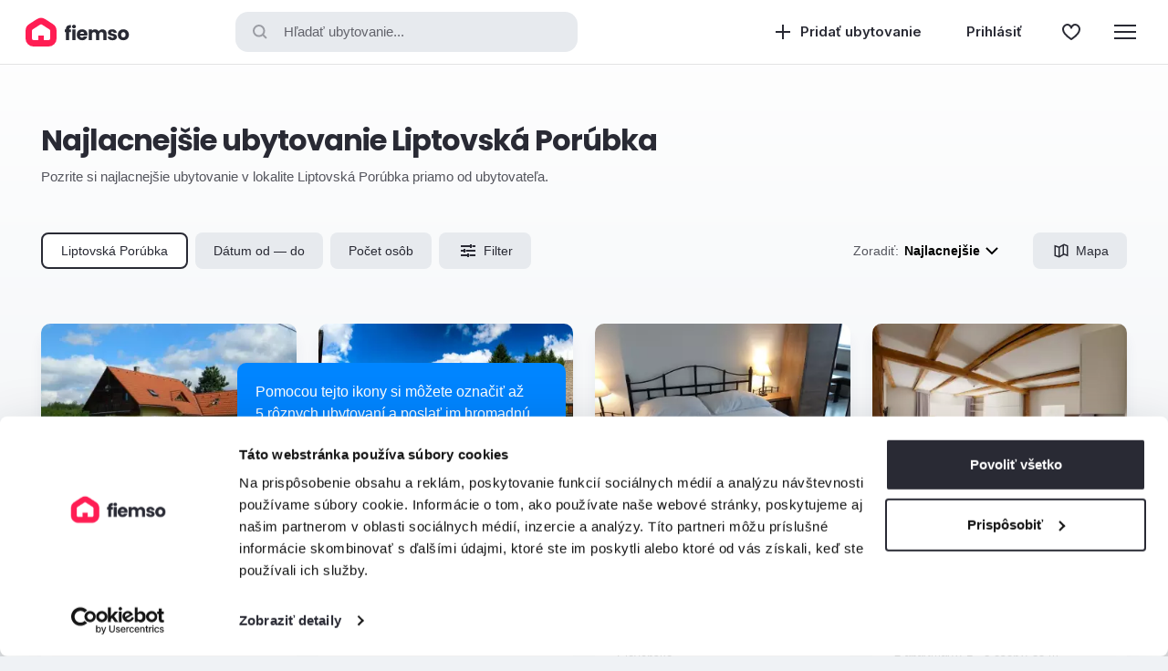

--- FILE ---
content_type: text/html; charset=UTF-8
request_url: https://www.fiemso.com/sk/liptovska-porubka/ubytovanie/najlacnejsie
body_size: 75139
content:
    <!DOCTYPE html>
    <html lang="sk" data-controller="viewport">
    <head>
        <title>Liptovská Porúbka najlacnejšie ubytovanie | Fiemso.com</title>
        <meta charset="UTF-8">
        <meta name="viewport" content="width=device-width, initial-scale=1">
                                <meta name="robots" content="index, follow">
<meta name="description" content="Rezervujte si najlacnejšie ubytovanie v lokalite Liptovská Porúbka priamo od ubytovateľa.">
<meta name="csrf-param" content="_csrf-web">
<meta name="csrf-token" content="pCcmmxDFUD0ScitDMDOUoGAPkd0KXezCcQ4KS2GBMbCUYlevV7EYC14wYi0dW_X0EFWpvnIe3vU3Vl8zB-l99w==">

<link href="https://www.fiemso.com/sk/liptovska-porubka/ubytovanie/najlacnejsie" rel="canonical">
<link href="https://www.fiemso.com/sk/liptovska-porubka/ubytovanie/najlacnejsie" rel="alternate" hreflang="sk">
<link href="/sk/liptovska-porubka?order=priceAsc&amp;countryId=1&amp;locationId=1272&amp;locationType=locality" rel="self">
<link href="/sk/liptovska-porubka?order=priceAsc&amp;countryId=1&amp;locationId=1272&amp;locationType=locality" rel="first">
<link href="/sk/liptovska-porubka?order=priceAsc&amp;countryId=1&amp;locationId=1272&amp;locationType=locality&amp;page=11" rel="last">
<link href="/sk/liptovska-porubka?order=priceAsc&amp;countryId=1&amp;locationId=1272&amp;locationType=locality&amp;page=2" rel="next">
<link href="/images/logo/favicon-16x16.png?v=1" rel="apple-touch-icon" sizes="16x16">
<link href="/images/logo/favicon-32x32.png?v=1" rel="apple-touch-icon" sizes="32x32">
<link href="/images/logo/favicon-96x96.png?v=1" rel="apple-touch-icon" sizes="96x96">
<link href="/images/logo/favicon-180x180.png?v=1" rel="apple-touch-icon" sizes="180x180">
<link href="/images/logo/favicon-512x512.png?v=1" rel="apple-touch-icon" sizes="512x512">
<link type="image/png" href="/images/logo/favicon-16x16.png?v=1" rel="icon" sizes="16x16">
<link type="image/png" href="/images/logo/favicon-32x32.png?v=1" rel="icon" sizes="32x32">
<link type="image/png" href="/images/logo/favicon-96x96.png?v=1" rel="icon" sizes="96x96">
<link type="image/png" href="/images/logo/favicon-180x180.png?v=1" rel="icon" sizes="180x180">
<link type="image/png" href="/images/logo/favicon-512x512.png?v=1" rel="icon" sizes="512x512">
<link href="/manifest.json" rel="manifest">
<link href="/nucleus/css/custom/modal.css?v=1730809929" rel="stylesheet">
<link href="/nucleus/vendor/slick/slick.css?v=1661424344" rel="stylesheet">
<link href="/nucleus/css/custom/desktop-panel.css?v=1730809929" rel="stylesheet">
<link href="/vendor/slick/slick.css?v=1661424344" rel="stylesheet">
<link href="/nucleus/css/custom/period-calendar.css?v=1717047381" rel="stylesheet">
<link href="/css/filter.css?v=1744864534" rel="preload" as="style" onload="this.onload=null;this.rel=&#039;stylesheet&#039;">
<link href="/vendor/ion-rangeslider/ion.rangeSlider.css?v=1661424344" rel="preload" as="style" onload="this.onload=null;this.rel=&#039;stylesheet&#039;">
<link href="/css/list.css?v=1744864534" rel="stylesheet">
<link href="/nucleus/css/custom/form-fields-floating.css?v=1730809929" rel="stylesheet">
<link href="/css/facility-contact.css?v=1744864534" rel="preload" as="style" onload="this.onload=null;this.rel=&#039;stylesheet&#039;">
<link href="/css/media-panel.css?v=1744864534" rel="preload" as="style" onload="this.onload=null;this.rel=&#039;stylesheet&#039;">
<link href="/vendor/photoswipe/photoswipe.css?v=1661424344" rel="preload" as="style" onload="this.onload=null;this.rel=&#039;stylesheet&#039;">
<link href="/vendor/photoswipe/default-skin/default-skin.css?v=1661424344" rel="preload" as="style" onload="this.onload=null;this.rel=&#039;stylesheet&#039;">
<link href="/nucleus/css/custom/navigation-user.css?v=1707140509" rel="stylesheet">
<link href="/css/footer.css?v=1723624099" rel="preload" as="style" onload="this.onload=null;this.rel=&#039;stylesheet&#039;">
<link href="/nucleus/css/custom/alert.css?v=1665559109" rel="stylesheet">
<link href="/css/bulk-message.css?v=1744864534" rel="preload" as="style" onload="this.onload=null;this.rel=&#039;stylesheet&#039;"><link href="https://fonts.gstatic.com" rel="preconnect" crossorigin>
<link href="https://fonts.googleapis.com" rel="preconnect" crossorigin>
<!-- Begin: Google Tag Manager -->
<script>(function (w, d, s, l, i) {
        w[l] = w[l] || [];
        w[l].push({
            'gtm.start':
                new Date().getTime(), event: 'gtm.js'
        });
        var f = d.getElementsByTagName(s)[0],
            j = d.createElement(s), dl = l != 'dataLayer' ? '&l=' + l : '';
        j.async = true;
        j.src =
            'https://www.googletagmanager.com/gtm.js?id=' + i + dl;
        f.parentNode.insertBefore(j, f);
    })(window, document, 'script', 'dataLayer', 'GTM-NHH8BL6');</script>
<!-- End: Google Tag Manager -->
<!-- Begin: Open Graph Protocol -->
<meta property="og:type" content="website"/>
<meta property="og:image" content="https://www.fiemso.com/images/logo/open-graph.png" />
<meta property="og:site_name" content="www.fiemso.com"/>
<meta property="og:url" content="https://www.fiemso.com/sk/liptovska-porubka/ubytovanie/najlacnejsie" />
<meta property="og:title" content="Liptovská Porúbka najlacnejšie ubytovanie" />
<meta property="og:description" content="Rezervujte si najlacnejšie ubytovanie v lokalite Liptovská Porúbka priamo od ubytovateľa."/>
<meta property="og:locale" content="sk_SK"/>
<!-- End: Open Graph Protocol -->
    </head>
    <body class="c-body ">
    <!-- Begin: Google Tag Manager (noscript) -->
<noscript>
    <iframe src="https://www.googletagmanager.com/ns.html?id=GTM-NHH8BL6"
            height="0" width="0" style="display:none;visibility:hidden"></iframe>
</noscript>
<!-- End: Google Tag Manager (noscript) -->
        
<header class="c-header c-header--sticky" data-element="mainHeader">
    <div class="c-header__actions c-header__actions--left">
        <a href="/sk" class="c-header__logo">
            <img src="/images/logo/web.svg" alt="Ubytovanie na Slovensku za najlepšiu cenu | Fiemso.com" class="c-header__logo-image"/>
        </a>
    </div>

    <button type="button" data-element="searchButton" data-panel="filterPanel" data-section="location" data-clear-location="1" class="c-header__search" aria-label="Hľadať ubytovanie..." ><span class="i-search c-header__search-icon"></span>Hľadať ubytovanie...</button>

    <div class="c-header__actions c-header__actions--right">
        
<ul class="c-header-navigation">
    <li class="c-header-navigation__item">
        <a href="/sk/pridat-ubytovanie" class="c-header-navigation__link">
            <svg width="24" height="24" viewBox="0 0 24 24" fill="none" xmlns="http://www.w3.org/2000/svg">
                <rect x="11" y="4" width="2" height="16" fill="currentColor"/>
                <rect x="20" y="11" width="2" height="16" transform="rotate(90 20 11)" fill="currentColor"/>
            </svg>
            <span class="c-header-navigation__text">
                Pridať ubytovanie            </span>
        </a>
    </li>
    <li class="c-header-navigation__item">
<a href="/sk/lodging/lodging-user-auth/sign-in?rurl=%2Fsk%2Fliptovska-porubka%2Fubytovanie%2Fnajlacnejsie" class="c-header-user c-header-navigation__link">
    <span class="c-header-user__text c-header-navigation__text">Prihlásiť</span>
</a>
</li>
        <li class="c-header-navigation__item">
        <a href="/sk/favourites/index" class="c-header-navigation__link" aria-label="Obľúbené">
            <svg width="24" height="24" viewBox="0 0 24 24" fill="none" xmlns="http://www.w3.org/2000/svg">
                <path d="M16.0496 4C14.375 4 12 6 12 7.66667C12 6 9.6248 4 7.9502 4C5.216 4 3 6.23926 3 9.00172C3 9.10195 3.0038 9.20137 3.0096 9.30039C3.0421 14.3148 9.3 18.1176 12 20C14.7 18.1176 20.7775 14.5892 20.99 9.30464C20.996 9.20441 21 9.10357 21 9.00172C21 6.23926 18.7836 4 16.0496 4Z" stroke="currentColor" stroke-width="2" stroke-linejoin="round"/>
            </svg>
        </a>
    </li>
    <li class="c-header-navigation__item">
<div class="c-header-menu-wrap" data-controller="dropdownMenu">
    <button type="button" class="c-header-navigation__link" data-element="trigger" aria-label="Menu">
        <svg width="24" height="24" viewBox="0 0 24 24" fill="none" xmlns="http://www.w3.org/2000/svg">
            <path d="M0 4H24V6H0V4Z" fill="currentColor"/>
            <path d="M0 11H24V13H0V11Z" fill="currentColor"/>
            <path d="M24 18H0V20H24V18Z" fill="currentColor"/>
        </svg>
    </button>
    <div class="c-dropdown-menu" data-element="layer">
        <div class="c-dropdown-menu-section">
            <div class="c-dropdown-menu-section__title">Pre zákazníkov</div>
            <ul class="c-dropdown-menu-options">
                                    <li class="c-dropdown-menu-options__item" data-element="item">
                        <a href="/sk/blog/zakaznici" class="c-dropdown-menu-options__link" data-element="valueLink">Blog pre zákazníkov</a>
                    </li>
                                    <li class="c-dropdown-menu-options__item" data-element="item">
                        <a href="/sk/casto-kladene-otazky-zakaznikov" class="c-dropdown-menu-options__link" data-element="valueLink">Často kladené otázky - FAQ</a>
                    </li>
                                    <li class="c-dropdown-menu-options__item" data-element="item">
                        <a href="/sk/ako-funguje-vyber-a-rezervacia" class="c-dropdown-menu-options__link" data-element="valueLink">Ako funguje výber a rezervácia</a>
                    </li>
                            </ul>
        </div>
        <div class="c-dropdown-menu-section">
            <ul class="c-dropdown-menu-options">
                <div class="c-dropdown-menu-section__title">Pre ubytovateľov</div>
                                    <li class="c-dropdown-menu-options__item" data-element="item">
                        <a href="/sk/blog/ubytovatelia" class="c-dropdown-menu-options__link" data-element="valueLink">Blog pre ubytovateľov</a>
                    </li>
                                    <li class="c-dropdown-menu-options__item" data-element="item">
                        <a href="/sk/casto-kladene-otazky-ubytovatelov" class="c-dropdown-menu-options__link" data-element="valueLink">Často kladené otázky - FAQ</a>
                    </li>
                                    <li class="c-dropdown-menu-options__item" data-element="item">
                        <a href="/sk/pridat-ubytovanie" class="c-dropdown-menu-options__link" data-element="valueLink">Prenajímajte ubytovanie s fiemso</a>
                    </li>
                            </ul>
        </div>
    </div>
</div></li>
</ul>


    </div>
</header>

        <main class="c-main">
            <div class="c-list">
    <div class="o-layout o-layout--xl c-list__layout">
        <div class="c-list-header">
            <h1 class="c-list-header__title">Najlacnejšie ubytovanie Liptovská Porúbka</h1>
            <div class="c-list-header__text"><p>Pozrite si najlacnejšie ubytovanie v lokalite Liptovská Porúbka priamo od ubytovateľa.</p></div>
        </div>

        
<div class="c-list-filter" data-controller="filterBar">
    <button type="button" aria-label="Lokalita" class="c-list-filter__button is-active" data-element="button" data-panel="filterPanel" data-section="location">
        Liptovská Porúbka    </button>

    <button type="button" aria-label="Dátum od — do" class="c-list-filter__button " data-element="button" data-section="period" data-panel="filterPanel">
                    Dátum od — do            </button>

    <button type="button" aria-label="Počet osôb" class="c-list-filter__button " data-element="button" data-section="occupancy" data-panel="filterPanel">
                    Počet osôb            </button>

    <button type="button" aria-label="Filter" class="c-list-filter__button " data-element="button" data-section="filter" data-panel="filterPanel"><span class="[ c-list-filter__icon ] i-filter"></span>
        Filter            </button>
    <div class="o-spacer"></div>

    <div class="c-list-filter__dropdown c-dropdown" data-plugin="dropdown" data-controller="dropdown">
        <button type="button" class="c-dropdown__button" data-element="button" aria-label="Zoradiť">
            <span class="c-dropdown__label">Zoradiť:</span>
            <span class="c-dropdown__value" data-element="value">Najlacnejšie</span>
        </button>
        <div class="[ c-layer is-animated ] [ c-dropdown__layer c-dropdown__layer--right ]" data-element="layer">
            <ul class="c-dropdown-options">
                                    <li class="c-dropdown-options__item " data-element="item">
                        <a href="/sk/liptovska-porubka?order=positionAsc&countryId=1&locationId=1272&locationType=locality&page=1" class="c-dropdown-options__link" data-element="valueLink">Odporúčané</a>
                    </li>
                                    <li class="c-dropdown-options__item " data-element="item">
                        <a href="/sk/liptovska-porubka?order=ratingDesc&countryId=1&locationId=1272&locationType=locality&page=1" class="c-dropdown-options__link" data-element="valueLink">Najlepšie hodnotené</a>
                    </li>
                                    <li class="c-dropdown-options__item is-active" data-element="item">
                        <a href="/sk/liptovska-porubka?order=priceAsc&countryId=1&locationId=1272&locationType=locality&page=1" class="c-dropdown-options__link" data-element="valueLink">Najlacnejšie</a>
                    </li>
                                    <li class="c-dropdown-options__item " data-element="item">
                        <a href="/sk/liptovska-porubka?order=priceDesc&countryId=1&locationId=1272&locationType=locality&page=1" class="c-dropdown-options__link" data-element="valueLink">Najdrahšie</a>
                    </li>
                                    <li class="c-dropdown-options__item " data-element="item">
                        <a href="/sk/liptovska-porubka?order=capacityDesc&countryId=1&locationId=1272&locationType=locality&page=1" class="c-dropdown-options__link" data-element="valueLink">Od najväčšej kapacity</a>
                    </li>
                                    <li class="c-dropdown-options__item " data-element="item">
                        <a href="/sk/liptovska-porubka?order=capacityAsc&countryId=1&locationId=1272&locationType=locality&page=1" class="c-dropdown-options__link" data-element="valueLink">Od najmenšej kapacity</a>
                    </li>
                            </ul>
        </div>
    </div>

    <a href="/sk/mapa?order=priceAsc&countryId=1&locationId=1272&locationType=locality" class="c-list-filter__button"><span class="[ c-list-filter__icon ] i-map"></span>Mapa</a>
</div>
        
            <div class="c-list-items">
                                    <div class="c-list-item">
                        

<div class="c-facility-card" data-controller="facilityCard" data-id="1584" data-load-price="0">
    <div class="c-facility-card__gallery">
        <div class="c-facility-card-media " data-controller="cardGalleryCarousel">
    <div class="c-facility-card-media__gallery" data-element="cardGalleryCarouselContent">
                    <picture>
            <source srcset="/media_lodging-facility_1584_gallery_96986_800x533/exterier-ubytovania-v-obci-smrecany-privat-matej-smrecany.webp?nc=1716314181 2x, /media_lodging-facility_1584_gallery_96986_400x266/exterier-ubytovania-v-obci-smrecany-privat-matej-smrecany.webp?nc=1716314181 1x" type="image/webp"/>
            <source srcset="/media_lodging-facility_1584_gallery_96986_800x533/exterier-ubytovania-v-obci-smrecany-privat-matej-smrecany.jpg?nc=1716314181 2x, /media_lodging-facility_1584_gallery_96986_400x266/exterier-ubytovania-v-obci-smrecany-privat-matej-smrecany.jpg?nc=1716314181 1x" type="image/jpeg"/>
        <img class="c-facility-card-media__img" src="/media_lodging-facility_1584_gallery_96986_400x266/exterier-ubytovania-v-obci-smrecany-privat-matej-smrecany.jpg?nc=1716314181" alt="Exteriér ubytovania v obci Smrečany, Privát Matej, Smrečany" loading="lazy"></picture>                    <picture>
            <source srcset="/media_lodging-facility_1584_gallery_96992_800x533/altanok-a-ohnisko-privat-matej-smrecany.webp?nc=1706264152 2x, /media_lodging-facility_1584_gallery_96992_400x266/altanok-a-ohnisko-privat-matej-smrecany.webp?nc=1706264152 1x" type="image/webp"/>
            <source srcset="/media_lodging-facility_1584_gallery_96992_800x533/altanok-a-ohnisko-privat-matej-smrecany.jpg?nc=1706264152 2x, /media_lodging-facility_1584_gallery_96992_400x266/altanok-a-ohnisko-privat-matej-smrecany.jpg?nc=1706264152 1x" type="image/jpeg"/>
        <img class="c-facility-card-media__img" src="/media_lodging-facility_1584_gallery_96992_400x266/altanok-a-ohnisko-privat-matej-smrecany.jpg?nc=1706264152" alt="Altánok a ohnisko, Privát Matej, Smrečany" loading="lazy"></picture>                    <picture>
            <source srcset="/media_lodging-facility_1584_gallery_96976_800x533/plne-vybavena-kuchyna-s-jedalenskym-sedenim-privat-matej-smrecany.webp?nc=1706264152 2x, /media_lodging-facility_1584_gallery_96976_400x266/plne-vybavena-kuchyna-s-jedalenskym-sedenim-privat-matej-smrecany.webp?nc=1706264152 1x" type="image/webp"/>
            <source srcset="/media_lodging-facility_1584_gallery_96976_800x533/plne-vybavena-kuchyna-s-jedalenskym-sedenim-privat-matej-smrecany.jpg?nc=1706264152 2x, /media_lodging-facility_1584_gallery_96976_400x266/plne-vybavena-kuchyna-s-jedalenskym-sedenim-privat-matej-smrecany.jpg?nc=1706264152 1x" type="image/jpeg"/>
        <img class="c-facility-card-media__img" src="/media_lodging-facility_1584_gallery_96976_400x266/plne-vybavena-kuchyna-s-jedalenskym-sedenim-privat-matej-smrecany.jpg?nc=1706264152" alt="Plne vybavená kuchyňa s jedálenským sedením, Privát Matej, Smrečany" loading="lazy"></picture>                    <picture>
            <source srcset="/media_lodging-facility_1584_gallery_96989_800x533/plne-vybavena-kuchyna-s-jedalenskym-sedenim-privat-matej-smrecany.webp?nc=1706264152 2x, /media_lodging-facility_1584_gallery_96989_400x266/plne-vybavena-kuchyna-s-jedalenskym-sedenim-privat-matej-smrecany.webp?nc=1706264152 1x" type="image/webp"/>
            <source srcset="/media_lodging-facility_1584_gallery_96989_800x533/plne-vybavena-kuchyna-s-jedalenskym-sedenim-privat-matej-smrecany.jpg?nc=1706264152 2x, /media_lodging-facility_1584_gallery_96989_400x266/plne-vybavena-kuchyna-s-jedalenskym-sedenim-privat-matej-smrecany.jpg?nc=1706264152 1x" type="image/jpeg"/>
        <img class="c-facility-card-media__img" src="/media_lodging-facility_1584_gallery_96989_400x266/plne-vybavena-kuchyna-s-jedalenskym-sedenim-privat-matej-smrecany.jpg?nc=1706264152" alt="Plne vybavená kuchyňa s jedálenským sedením, Privát Matej, Smrečany" loading="lazy"></picture>                    <picture>
            <source srcset="/media_lodging-facility_1584_gallery_96980_800x533/spalna-s-manzelskou-postelou-a-tv-privat-matej-smrecany.webp?nc=1706264152 2x, /media_lodging-facility_1584_gallery_96980_400x266/spalna-s-manzelskou-postelou-a-tv-privat-matej-smrecany.webp?nc=1706264152 1x" type="image/webp"/>
            <source srcset="/media_lodging-facility_1584_gallery_96980_800x533/spalna-s-manzelskou-postelou-a-tv-privat-matej-smrecany.jpg?nc=1706264152 2x, /media_lodging-facility_1584_gallery_96980_400x266/spalna-s-manzelskou-postelou-a-tv-privat-matej-smrecany.jpg?nc=1706264152 1x" type="image/jpeg"/>
        <img class="c-facility-card-media__img" src="/media_lodging-facility_1584_gallery_96980_400x266/spalna-s-manzelskou-postelou-a-tv-privat-matej-smrecany.jpg?nc=1706264152" alt="Spálňa s manželskou posteľou a TV, Privát Matej, Smrečany" loading="lazy"></picture>                    <picture>
            <source srcset="/media_lodging-facility_1584_gallery_96990_800x533/spalna-s-manzelskou-postelou-privat-matej-smrecany.webp?nc=1706264152 2x, /media_lodging-facility_1584_gallery_96990_400x266/spalna-s-manzelskou-postelou-privat-matej-smrecany.webp?nc=1706264152 1x" type="image/webp"/>
            <source srcset="/media_lodging-facility_1584_gallery_96990_800x533/spalna-s-manzelskou-postelou-privat-matej-smrecany.jpg?nc=1706264152 2x, /media_lodging-facility_1584_gallery_96990_400x266/spalna-s-manzelskou-postelou-privat-matej-smrecany.jpg?nc=1706264152 1x" type="image/jpeg"/>
        <img class="c-facility-card-media__img" src="/media_lodging-facility_1584_gallery_96990_400x266/spalna-s-manzelskou-postelou-privat-matej-smrecany.jpg?nc=1706264152" alt="Spálňa s manželskou posteľou, Privát Matej, Smrečany" loading="lazy"></picture>                    <picture>
            <source srcset="/media_lodging-facility_1584_gallery_96991_800x533/jedalensky-stol-privat-matej-smrecany.webp?nc=1706264152 2x, /media_lodging-facility_1584_gallery_96991_400x266/jedalensky-stol-privat-matej-smrecany.webp?nc=1706264152 1x" type="image/webp"/>
            <source srcset="/media_lodging-facility_1584_gallery_96991_800x533/jedalensky-stol-privat-matej-smrecany.jpg?nc=1706264152 2x, /media_lodging-facility_1584_gallery_96991_400x266/jedalensky-stol-privat-matej-smrecany.jpg?nc=1706264152 1x" type="image/jpeg"/>
        <img class="c-facility-card-media__img" src="/media_lodging-facility_1584_gallery_96991_400x266/jedalensky-stol-privat-matej-smrecany.jpg?nc=1706264152" alt="Jedálenský stôl, Privát Matej, Smrečany" loading="lazy"></picture>                    <picture>
            <source srcset="/media_lodging-facility_1584_gallery_96996_800x533/spalna-s-manzelskou-postelou-a-dvomi-1-lozkovymi-postelami-privat-matej-smrecany.webp?nc=1706264152 2x, /media_lodging-facility_1584_gallery_96996_400x266/spalna-s-manzelskou-postelou-a-dvomi-1-lozkovymi-postelami-privat-matej-smrecany.webp?nc=1706264152 1x" type="image/webp"/>
            <source srcset="/media_lodging-facility_1584_gallery_96996_800x533/spalna-s-manzelskou-postelou-a-dvomi-1-lozkovymi-postelami-privat-matej-smrecany.jpg?nc=1706264152 2x, /media_lodging-facility_1584_gallery_96996_400x266/spalna-s-manzelskou-postelou-a-dvomi-1-lozkovymi-postelami-privat-matej-smrecany.jpg?nc=1706264152 1x" type="image/jpeg"/>
        <img class="c-facility-card-media__img" src="/media_lodging-facility_1584_gallery_96996_400x266/spalna-s-manzelskou-postelou-a-dvomi-1-lozkovymi-postelami-privat-matej-smrecany.jpg?nc=1706264152" alt="Spálňa s manželskou posteľou a dvomi 1-lôžkovými posteľami, Privát Matej, Smrečany" loading="lazy"></picture>                    <picture>
            <source srcset="/media_lodging-facility_1584_gallery_96997_800x533/spalna-s-manzelskou-postelou-a-dvomi-1-lozkovymi-postelami-privat-matej-smrecany.webp?nc=1706264152 2x, /media_lodging-facility_1584_gallery_96997_400x266/spalna-s-manzelskou-postelou-a-dvomi-1-lozkovymi-postelami-privat-matej-smrecany.webp?nc=1706264152 1x" type="image/webp"/>
            <source srcset="/media_lodging-facility_1584_gallery_96997_800x533/spalna-s-manzelskou-postelou-a-dvomi-1-lozkovymi-postelami-privat-matej-smrecany.jpg?nc=1706264152 2x, /media_lodging-facility_1584_gallery_96997_400x266/spalna-s-manzelskou-postelou-a-dvomi-1-lozkovymi-postelami-privat-matej-smrecany.jpg?nc=1706264152 1x" type="image/jpeg"/>
        <img class="c-facility-card-media__img" src="/media_lodging-facility_1584_gallery_96997_400x266/spalna-s-manzelskou-postelou-a-dvomi-1-lozkovymi-postelami-privat-matej-smrecany.jpg?nc=1706264152" alt="Spálňa s manželskou posteľou a dvomi 1-lôžkovými posteľami, Privát Matej, Smrečany" loading="lazy"></picture>                    <picture>
            <source srcset="/media_lodging-facility_1584_gallery_96978_800x533/samostatna-toaleta-privat-matej-smrecany.webp?nc=1706264152 2x, /media_lodging-facility_1584_gallery_96978_400x266/samostatna-toaleta-privat-matej-smrecany.webp?nc=1706264152 1x" type="image/webp"/>
            <source srcset="/media_lodging-facility_1584_gallery_96978_800x533/samostatna-toaleta-privat-matej-smrecany.jpg?nc=1706264152 2x, /media_lodging-facility_1584_gallery_96978_400x266/samostatna-toaleta-privat-matej-smrecany.jpg?nc=1706264152 1x" type="image/jpeg"/>
        <img class="c-facility-card-media__img" src="/media_lodging-facility_1584_gallery_96978_400x266/samostatna-toaleta-privat-matej-smrecany.jpg?nc=1706264152" alt="Samostatná toaleta, Privát Matej, Smrečany" loading="lazy"></picture>                    <picture>
            <source srcset="/media_lodging-facility_1584_gallery_96979_800x533/chodba-v-podkrovi-privat-matej-smrecany.webp?nc=1706264152 2x, /media_lodging-facility_1584_gallery_96979_400x266/chodba-v-podkrovi-privat-matej-smrecany.webp?nc=1706264152 1x" type="image/webp"/>
            <source srcset="/media_lodging-facility_1584_gallery_96979_800x533/chodba-v-podkrovi-privat-matej-smrecany.jpg?nc=1706264152 2x, /media_lodging-facility_1584_gallery_96979_400x266/chodba-v-podkrovi-privat-matej-smrecany.jpg?nc=1706264152 1x" type="image/jpeg"/>
        <img class="c-facility-card-media__img" src="/media_lodging-facility_1584_gallery_96979_400x266/chodba-v-podkrovi-privat-matej-smrecany.jpg?nc=1706264152" alt="Chodba v podkroví, Privát Matej, Smrečany" loading="lazy"></picture>                    <picture>
            <source srcset="/media_lodging-facility_1584_gallery_96995_800x533/terasa-so-sedenim-privat-matej-smrecany.webp?nc=1706264152 2x, /media_lodging-facility_1584_gallery_96995_400x266/terasa-so-sedenim-privat-matej-smrecany.webp?nc=1706264152 1x" type="image/webp"/>
            <source srcset="/media_lodging-facility_1584_gallery_96995_800x533/terasa-so-sedenim-privat-matej-smrecany.jpg?nc=1706264152 2x, /media_lodging-facility_1584_gallery_96995_400x266/terasa-so-sedenim-privat-matej-smrecany.jpg?nc=1706264152 1x" type="image/jpeg"/>
        <img class="c-facility-card-media__img" src="/media_lodging-facility_1584_gallery_96995_400x266/terasa-so-sedenim-privat-matej-smrecany.jpg?nc=1706264152" alt="Terasa so sedením, Privát Matej, Smrečany" loading="lazy"></picture>                    <picture>
            <source srcset="/media_lodging-facility_1584_gallery_96982_800x533/exterier-ubytovania-v-obci-smrecany-privat-matej-smrecany.webp?nc=1706264152 2x, /media_lodging-facility_1584_gallery_96982_400x266/exterier-ubytovania-v-obci-smrecany-privat-matej-smrecany.webp?nc=1706264152 1x" type="image/webp"/>
            <source srcset="/media_lodging-facility_1584_gallery_96982_800x533/exterier-ubytovania-v-obci-smrecany-privat-matej-smrecany.jpg?nc=1706264152 2x, /media_lodging-facility_1584_gallery_96982_400x266/exterier-ubytovania-v-obci-smrecany-privat-matej-smrecany.jpg?nc=1706264152 1x" type="image/jpeg"/>
        <img class="c-facility-card-media__img" src="/media_lodging-facility_1584_gallery_96982_400x266/exterier-ubytovania-v-obci-smrecany-privat-matej-smrecany.jpg?nc=1706264152" alt="Exteriér ubytovania v obci Smrečany, Privát Matej, Smrečany" loading="lazy"></picture>                    <picture>
            <source srcset="/media_lodging-facility_1584_gallery_96993_800x533/spalna-s-manzelskou-postelou-privat-matej-smrecany.webp?nc=1706264152 2x, /media_lodging-facility_1584_gallery_96993_400x266/spalna-s-manzelskou-postelou-privat-matej-smrecany.webp?nc=1706264152 1x" type="image/webp"/>
            <source srcset="/media_lodging-facility_1584_gallery_96993_800x533/spalna-s-manzelskou-postelou-privat-matej-smrecany.jpg?nc=1706264152 2x, /media_lodging-facility_1584_gallery_96993_400x266/spalna-s-manzelskou-postelou-privat-matej-smrecany.jpg?nc=1706264152 1x" type="image/jpeg"/>
        <img class="c-facility-card-media__img" src="/media_lodging-facility_1584_gallery_96993_400x266/spalna-s-manzelskou-postelou-privat-matej-smrecany.jpg?nc=1706264152" alt="Spálňa s manželskou posteľou, Privát Matej, Smrečany" loading="lazy"></picture>                    <picture>
            <source srcset="/media_lodging-facility_1584_gallery_96983_800x533/spalna-s-manzelskou-postelou-privat-matej-smrecany.webp?nc=1706264152 2x, /media_lodging-facility_1584_gallery_96983_400x266/spalna-s-manzelskou-postelou-privat-matej-smrecany.webp?nc=1706264152 1x" type="image/webp"/>
            <source srcset="/media_lodging-facility_1584_gallery_96983_800x533/spalna-s-manzelskou-postelou-privat-matej-smrecany.jpg?nc=1706264152 2x, /media_lodging-facility_1584_gallery_96983_400x266/spalna-s-manzelskou-postelou-privat-matej-smrecany.jpg?nc=1706264152 1x" type="image/jpeg"/>
        <img class="c-facility-card-media__img" src="/media_lodging-facility_1584_gallery_96983_400x266/spalna-s-manzelskou-postelou-privat-matej-smrecany.jpg?nc=1706264152" alt="Spálňa s manželskou posteľou, Privát Matej, Smrečany" loading="lazy"></picture>                    <picture>
            <source srcset="/media_lodging-facility_1584_gallery_96985_800x533/jedalensky-stol-privat-matej-smrecany.webp?nc=1706264152 2x, /media_lodging-facility_1584_gallery_96985_400x266/jedalensky-stol-privat-matej-smrecany.webp?nc=1706264152 1x" type="image/webp"/>
            <source srcset="/media_lodging-facility_1584_gallery_96985_800x533/jedalensky-stol-privat-matej-smrecany.jpg?nc=1706264152 2x, /media_lodging-facility_1584_gallery_96985_400x266/jedalensky-stol-privat-matej-smrecany.jpg?nc=1706264152 1x" type="image/jpeg"/>
        <img class="c-facility-card-media__img" src="/media_lodging-facility_1584_gallery_96985_400x266/jedalensky-stol-privat-matej-smrecany.jpg?nc=1706264152" alt="Jedálenský stôl, Privát Matej, Smrečany" loading="lazy"></picture>                    <picture>
            <source srcset="/media_lodging-facility_1584_gallery_96994_800x533/kupelna-so-sprchovacim-kutom-privat-matej-smrecany.webp?nc=1706264152 2x, /media_lodging-facility_1584_gallery_96994_400x266/kupelna-so-sprchovacim-kutom-privat-matej-smrecany.webp?nc=1706264152 1x" type="image/webp"/>
            <source srcset="/media_lodging-facility_1584_gallery_96994_800x533/kupelna-so-sprchovacim-kutom-privat-matej-smrecany.jpg?nc=1706264152 2x, /media_lodging-facility_1584_gallery_96994_400x266/kupelna-so-sprchovacim-kutom-privat-matej-smrecany.jpg?nc=1706264152 1x" type="image/jpeg"/>
        <img class="c-facility-card-media__img" src="/media_lodging-facility_1584_gallery_96994_400x266/kupelna-so-sprchovacim-kutom-privat-matej-smrecany.jpg?nc=1706264152" alt="Kúpeľňa so sprchovacím kútom, Privát Matej, Smrečany" loading="lazy"></picture>                    <picture>
            <source srcset="/media_lodging-facility_1584_gallery_96984_800x533/altanok-a-trampolina-privat-matej-smrecany.webp?nc=1706264152 2x, /media_lodging-facility_1584_gallery_96984_400x266/altanok-a-trampolina-privat-matej-smrecany.webp?nc=1706264152 1x" type="image/webp"/>
            <source srcset="/media_lodging-facility_1584_gallery_96984_800x533/altanok-a-trampolina-privat-matej-smrecany.jpg?nc=1706264152 2x, /media_lodging-facility_1584_gallery_96984_400x266/altanok-a-trampolina-privat-matej-smrecany.jpg?nc=1706264152 1x" type="image/jpeg"/>
        <img class="c-facility-card-media__img" src="/media_lodging-facility_1584_gallery_96984_400x266/altanok-a-trampolina-privat-matej-smrecany.jpg?nc=1706264152" alt="Altánok a trampolína, Privát Matej, Smrečany" loading="lazy"></picture>                    <picture>
            <source srcset="/media_lodging-facility_1584_gallery_96975_800x533/exterier-ubytovania-v-obci-smrecany-privat-matej-smrecany.webp?nc=1706264152 2x, /media_lodging-facility_1584_gallery_96975_400x266/exterier-ubytovania-v-obci-smrecany-privat-matej-smrecany.webp?nc=1706264152 1x" type="image/webp"/>
            <source srcset="/media_lodging-facility_1584_gallery_96975_800x533/exterier-ubytovania-v-obci-smrecany-privat-matej-smrecany.jpg?nc=1706264152 2x, /media_lodging-facility_1584_gallery_96975_400x266/exterier-ubytovania-v-obci-smrecany-privat-matej-smrecany.jpg?nc=1706264152 1x" type="image/jpeg"/>
        <img class="c-facility-card-media__img" src="/media_lodging-facility_1584_gallery_96975_400x266/exterier-ubytovania-v-obci-smrecany-privat-matej-smrecany.jpg?nc=1706264152" alt="Exteriér ubytovania v obci Smrečany, Privát Matej, Smrečany" loading="lazy"></picture>                    <picture>
            <source srcset="/media_lodging-facility_1584_gallery_96988_800x533/exterier-ubytovania-v-obci-smrecany-privat-matej-smrecany.webp?nc=1706264152 2x, /media_lodging-facility_1584_gallery_96988_400x266/exterier-ubytovania-v-obci-smrecany-privat-matej-smrecany.webp?nc=1706264152 1x" type="image/webp"/>
            <source srcset="/media_lodging-facility_1584_gallery_96988_800x533/exterier-ubytovania-v-obci-smrecany-privat-matej-smrecany.jpg?nc=1706264152 2x, /media_lodging-facility_1584_gallery_96988_400x266/exterier-ubytovania-v-obci-smrecany-privat-matej-smrecany.jpg?nc=1706264152 1x" type="image/jpeg"/>
        <img class="c-facility-card-media__img" src="/media_lodging-facility_1584_gallery_96988_400x266/exterier-ubytovania-v-obci-smrecany-privat-matej-smrecany.jpg?nc=1706264152" alt="Exteriér ubytovania v obci Smrečany, Privát Matej, Smrečany" loading="lazy"></picture>                    <picture>
            <source srcset="/media_lodging-facility_1584_gallery_96981_800x533/detsky-bazen-privat-matej-smrecany.webp?nc=1706264152 2x, /media_lodging-facility_1584_gallery_96981_400x266/detsky-bazen-privat-matej-smrecany.webp?nc=1706264152 1x" type="image/webp"/>
            <source srcset="/media_lodging-facility_1584_gallery_96981_800x533/detsky-bazen-privat-matej-smrecany.jpg?nc=1706264152 2x, /media_lodging-facility_1584_gallery_96981_400x266/detsky-bazen-privat-matej-smrecany.jpg?nc=1706264152 1x" type="image/jpeg"/>
        <img class="c-facility-card-media__img" src="/media_lodging-facility_1584_gallery_96981_400x266/detsky-bazen-privat-matej-smrecany.jpg?nc=1706264152" alt="Detský bazén, Privát Matej, Smrečany" loading="lazy"></picture>                    <picture>
            <source srcset="/media_lodging-facility_1584_gallery_96998_800x533/posedenie-pri-ohnisku-privat-matej-smrecany.webp?nc=1706264152 2x, /media_lodging-facility_1584_gallery_96998_400x266/posedenie-pri-ohnisku-privat-matej-smrecany.webp?nc=1706264152 1x" type="image/webp"/>
            <source srcset="/media_lodging-facility_1584_gallery_96998_800x533/posedenie-pri-ohnisku-privat-matej-smrecany.jpg?nc=1706264152 2x, /media_lodging-facility_1584_gallery_96998_400x266/posedenie-pri-ohnisku-privat-matej-smrecany.jpg?nc=1706264152 1x" type="image/jpeg"/>
        <img class="c-facility-card-media__img" src="/media_lodging-facility_1584_gallery_96998_400x266/posedenie-pri-ohnisku-privat-matej-smrecany.jpg?nc=1706264152" alt="Posedenie pri ohnisku, Privát Matej, Smrečany" loading="lazy"></picture>                    <picture>
            <source srcset="/media_lodging-facility_1584_gallery_96999_800x533/altanok-so-sedenim-privat-matej-smrecany.webp?nc=1706264152 2x, /media_lodging-facility_1584_gallery_96999_400x266/altanok-so-sedenim-privat-matej-smrecany.webp?nc=1706264152 1x" type="image/webp"/>
            <source srcset="/media_lodging-facility_1584_gallery_96999_800x533/altanok-so-sedenim-privat-matej-smrecany.jpg?nc=1706264152 2x, /media_lodging-facility_1584_gallery_96999_400x266/altanok-so-sedenim-privat-matej-smrecany.jpg?nc=1706264152 1x" type="image/jpeg"/>
        <img class="c-facility-card-media__img" src="/media_lodging-facility_1584_gallery_96999_400x266/altanok-so-sedenim-privat-matej-smrecany.jpg?nc=1706264152" alt="Altánok so sedením, Privát Matej, Smrečany" loading="lazy"></picture>                    <picture>
            <source srcset="/media_lodging-facility_1584_gallery_96987_800x533/exterier-ubytovania-v-obci-smrecany-privat-matej-smrecany.webp?nc=1706264152 2x, /media_lodging-facility_1584_gallery_96987_400x266/exterier-ubytovania-v-obci-smrecany-privat-matej-smrecany.webp?nc=1706264152 1x" type="image/webp"/>
            <source srcset="/media_lodging-facility_1584_gallery_96987_800x533/exterier-ubytovania-v-obci-smrecany-privat-matej-smrecany.jpg?nc=1706264152 2x, /media_lodging-facility_1584_gallery_96987_400x266/exterier-ubytovania-v-obci-smrecany-privat-matej-smrecany.jpg?nc=1706264152 1x" type="image/jpeg"/>
        <img class="c-facility-card-media__img" src="/media_lodging-facility_1584_gallery_96987_400x266/exterier-ubytovania-v-obci-smrecany-privat-matej-smrecany.jpg?nc=1706264152" alt="Exteriér ubytovania v obci Smrečany, Privát Matej, Smrečany" loading="lazy"></picture>                    <picture>
            <source srcset="/media_lodging-facility_1584_gallery_96977_800x533/exterier-ubytovania-v-obci-smrecany-privat-matej-smrecany.webp?nc=1706264224 2x, /media_lodging-facility_1584_gallery_96977_400x266/exterier-ubytovania-v-obci-smrecany-privat-matej-smrecany.webp?nc=1706264224 1x" type="image/webp"/>
            <source srcset="/media_lodging-facility_1584_gallery_96977_800x533/exterier-ubytovania-v-obci-smrecany-privat-matej-smrecany.jpg?nc=1706264224 2x, /media_lodging-facility_1584_gallery_96977_400x266/exterier-ubytovania-v-obci-smrecany-privat-matej-smrecany.jpg?nc=1706264224 1x" type="image/jpeg"/>
        <img class="c-facility-card-media__img" src="/media_lodging-facility_1584_gallery_96977_400x266/exterier-ubytovania-v-obci-smrecany-privat-matej-smrecany.jpg?nc=1706264224" alt="Exteriér ubytovania v obci Smrečany, Privát Matej, Smrečany" loading="lazy"></picture>            </div>
            <button type="button" class="[ c-facility-card-media__arrow c-facility-card-media__arrow--previous ]" data-element="cardGalleryCarouselPreviousButton" title="Predchádzajúci obrázok"></button>
        <button type="button" class="[ c-facility-card-media__arrow c-facility-card-media__arrow--next ]" data-element="cardGalleryCarouselNextButton" title="Nasledujúci obrázok"></button>
    </div>
        <a href="/sk/privat-matej" class="c-facility-card__gallery-link" aria-label="Privát Matej"></a>
    </div>

    <div class="c-facility-card__body">
        <div class="c-facility-card__actions">
            <div class="c-facility-card__actions-section">
                
<button type="button" aria-label="Obľúbené" class=" [ c-favourite-button  ]" data-controller="favourite" data-id="1584" data-plugin="titleBubble">
    <svg width="24" height="24" viewBox="0 0 24 24" fill="none" xmlns="http://www.w3.org/2000/svg">
        <path d="M11.2334 4.68055L11.9957 5.5763L12.7571 4.67977C13.2479 4.10193 13.8627 3.64225 14.5557 3.33495C15.2477 3.02813 15.9999 2.88112 16.7564 2.90481C18.3361 2.96752 19.8268 3.65269 20.9031 4.81079C21.9801 5.96975 22.5545 7.50806 22.5005 9.08932L22.4999 9.10637V9.12344C22.4999 12.2166 20.2678 14.223 17.8654 16.3074C17.5684 16.5641 17.2682 16.8259 16.9712 17.0895L16.9686 17.0918L16.0466 17.9158L16.0342 17.9269L16.0221 17.9384C14.9062 19.0045 13.7353 20.0114 12.5143 20.9552C12.3591 21.0483 12.1813 21.0976 11.9999 21.0976C11.8186 21.0976 11.6409 21.0483 11.4858 20.9553C10.303 20.04 9.16772 19.065 8.08426 18.034L8.07297 18.0233L8.06136 18.0129L7.03436 17.0949L7.0331 17.0938C6.76769 16.8573 6.50086 16.6254 6.24157 16.4001C6.21799 16.3796 6.19447 16.3591 6.17102 16.3388C3.63879 14.1373 1.49992 12.2083 1.49992 9.12344V9.10637L1.49934 9.08932C1.44535 7.50806 2.0197 5.96975 3.09677 4.81079C4.17275 3.65301 5.66297 2.9679 7.24214 2.90487C7.99706 2.88335 8.74722 3.03137 9.43742 3.33804C10.1291 3.64536 10.7428 4.10417 11.2334 4.68055Z" stroke="#292A34" stroke-width="2"/>
    </svg>
</button>                
<button type="button" aria-label="Zdieľať"  class=" [ c-share-button ]" data-controller="share" title="Zdieľať" data-url="https://www.fiemso.com/sk/privat-matej" data-id="w0" data-plugin="titleBubble">
    <svg width="24" height="24" viewBox="0 0 24 24" fill="none" xmlns="http://www.w3.org/2000/svg">
        <path fill-rule="evenodd" clip-rule="evenodd" d="M12.7071 2.29289C12.3166 1.90237 11.6834 1.90237 11.2929 2.29289L7.29289 6.29289C6.90237 6.68342 6.90237 7.31658 7.29289 7.70711C7.68342 8.09763 8.31658 8.09763 8.70711 7.70711L11 5.41421V14C11 14.5523 11.4477 15 12 15C12.5523 15 13 14.5523 13 14V5.41421L15.2929 7.70711C15.6834 8.09763 16.3166 8.09763 16.7071 7.70711C17.0976 7.31658 17.0976 6.68342 16.7071 6.29289L12.7071 2.29289ZM5 12C5 11.4477 4.55228 11 4 11C3.44772 11 3 11.4477 3 12V18C3 18.7957 3.31607 19.5587 3.87868 20.1213C4.44129 20.6839 5.20435 21 6 21H18C18.7957 21 19.5587 20.6839 20.1213 20.1213C20.6839 19.5587 21 18.7957 21 18V12C21 11.4477 20.5523 11 20 11C19.4477 11 19 11.4477 19 12V18C19 18.2652 18.8946 18.5196 18.7071 18.7071C18.5196 18.8946 18.2652 19 18 19H6C5.73478 19 5.48043 18.8946 5.29289 18.7071C5.10536 18.5196 5 18.2652 5 18V12Z" fill="#292A34"/>
    </svg>
</button>

            </div>
            <div class="c-facility-card__actions-section">
                
<button type="button" class=" [ c-contact-button ]" data-modal="facilityContactModal" data-ajax-url="/sk/facility-detail/contact?checkIn=&checkOut=&adultsCount=2&childrenCount=0&infantsCount=0&id=1584" title="Kontaktovať ubytovanie" data-plugin="titleBubble">
    <span class="i-email"></span>
</button>                
<button type="button" aria-label="Hromadná správa" class=" [ c-bulk-message-button  ]" data-controller="bulkMessage" data-id="1584" data-plugin="titleBubble">
    <svg width="24" height="24" viewBox="0 0 24 24" fill="none" xmlns="http://www.w3.org/2000/svg">
        <path d="M12 2L2 7L12 12L22 7L12 2Z" stroke="#292A34" stroke-width="2" stroke-linecap="round" stroke-linejoin="round" class="c-bulk-message-button__svg-top-layer"/>
        <path d="M2 17L12 22L22 17" stroke="#292A34" stroke-width="2" stroke-linecap="round" stroke-linejoin="round"/>
        <path d="M2 12L12 17L22 12" stroke="#292A34" stroke-width="2" stroke-linecap="round" stroke-linejoin="round"/>
    </svg>
</button>


            </div>
        </div>

                <div class="c-facility-card__title">
            <a href="/sk/privat-matej" class="c-facility-card__title-link">
                Privát Matej            </a>
        </div>
        <div class="c-facility-card__text">
            Apartmán, Smrečany, Slovensko<br/>
            7 osôb, 35 m<sup>2</sup>, 2 spálne, 1 kúpeľňa        </div>
        
    <div class="c-facility-card-benefits">
                                    <span class="i-facility-benefit-wifi" title="WiFi"></span>
                                                <span class="i-facility-benefit-parking" title="parkovanie"></span>
                                                <span class="i-facility-benefit-pets" title="domáce zvieratá"></span>
                                                <span class="i-facility-benefit-smoking" title="fajčenie"></span>
                                                                </div>

                    <div class="c-facility-card__rate">
                                <div class="c-facility-card__price-row">
                    <div class="c-facility-card__price ">
                        <span class="c-facility-card__from">od</span>
                        34€                    </div>
                    <div class="c-facility-card__price-info">/ noc</div>
                </div>
                            </div>
            </div>
    <div class="c-facility-card__labels">
        
            </div>

    <div class="c-facility-card__media-buttons">
                    </div>

    
    <div class="c-facility-card__distance">+ 12 km</div></div>
                    </div>

                    
                                                        <div class="c-list-item">
                        

<div class="c-facility-card" data-controller="facilityCard" data-id="1327" data-load-price="0">
    <div class="c-facility-card__gallery">
        <div class="c-facility-card-media " data-controller="cardGalleryCarousel">
    <div class="c-facility-card-media__gallery" data-element="cardGalleryCarouselContent">
                    <picture>
            <source srcset="/media_lodging-facility_1327_gallery_77703_800x533/exterier-ubytovania-v-obci-vysna-boca-bocanske-chalupky-vysna-boca.webp?nc=1695209843 2x, /media_lodging-facility_1327_gallery_77703_400x266/exterier-ubytovania-v-obci-vysna-boca-bocanske-chalupky-vysna-boca.webp?nc=1695209843 1x" type="image/webp"/>
            <source srcset="/media_lodging-facility_1327_gallery_77703_800x533/exterier-ubytovania-v-obci-vysna-boca-bocanske-chalupky-vysna-boca.jpg?nc=1695209843 2x, /media_lodging-facility_1327_gallery_77703_400x266/exterier-ubytovania-v-obci-vysna-boca-bocanske-chalupky-vysna-boca.jpg?nc=1695209843 1x" type="image/jpeg"/>
        <img class="c-facility-card-media__img" src="/media_lodging-facility_1327_gallery_77703_400x266/exterier-ubytovania-v-obci-vysna-boca-bocanske-chalupky-vysna-boca.jpg?nc=1695209843" alt="Exteriér ubytovania v obci Vyšná Boca, Bocanské chalúpky, Vyšná Boca" loading="lazy"></picture>                    <picture>
            <source srcset="/media_lodging-facility_1327_gallery_78856_800x533/exterier-ubytovania-v-obci-vysna-boca-bocanske-chalupky-vysna-boca.webp?nc=1695209843 2x, /media_lodging-facility_1327_gallery_78856_400x266/exterier-ubytovania-v-obci-vysna-boca-bocanske-chalupky-vysna-boca.webp?nc=1695209843 1x" type="image/webp"/>
            <source srcset="/media_lodging-facility_1327_gallery_78856_800x533/exterier-ubytovania-v-obci-vysna-boca-bocanske-chalupky-vysna-boca.jpg?nc=1695209843 2x, /media_lodging-facility_1327_gallery_78856_400x266/exterier-ubytovania-v-obci-vysna-boca-bocanske-chalupky-vysna-boca.jpg?nc=1695209843 1x" type="image/jpeg"/>
        <img class="c-facility-card-media__img" src="/media_lodging-facility_1327_gallery_78856_400x266/exterier-ubytovania-v-obci-vysna-boca-bocanske-chalupky-vysna-boca.jpg?nc=1695209843" alt="Exteriér ubytovania v obci Vyšná Boca, Bocanské chalúpky, Vyšná Boca" loading="lazy"></picture>                    <picture>
            <source srcset="/media_lodging-facility_1327_gallery_78868_800x533/apartman-2-obyvacka-s-tv-prepojena-s-kuchynou-bocanske-chalupky-vysna-boca.webp?nc=1695209843 2x, /media_lodging-facility_1327_gallery_78868_400x266/apartman-2-obyvacka-s-tv-prepojena-s-kuchynou-bocanske-chalupky-vysna-boca.webp?nc=1695209843 1x" type="image/webp"/>
            <source srcset="/media_lodging-facility_1327_gallery_78868_800x533/apartman-2-obyvacka-s-tv-prepojena-s-kuchynou-bocanske-chalupky-vysna-boca.jpg?nc=1695209843 2x, /media_lodging-facility_1327_gallery_78868_400x266/apartman-2-obyvacka-s-tv-prepojena-s-kuchynou-bocanske-chalupky-vysna-boca.jpg?nc=1695209843 1x" type="image/jpeg"/>
        <img class="c-facility-card-media__img" src="/media_lodging-facility_1327_gallery_78868_400x266/apartman-2-obyvacka-s-tv-prepojena-s-kuchynou-bocanske-chalupky-vysna-boca.jpg?nc=1695209843" alt="Apartmán 2 - obývačka s TV prepojená s kuchyňou, Bocanské chalúpky, Vyšná Boca" loading="lazy"></picture>                    <picture>
            <source srcset="/media_lodging-facility_1327_gallery_78855_800x533/exterier-ubytovania-v-obci-vysna-boca-bocanske-chalupky-vysna-boca.webp?nc=1695209843 2x, /media_lodging-facility_1327_gallery_78855_400x266/exterier-ubytovania-v-obci-vysna-boca-bocanske-chalupky-vysna-boca.webp?nc=1695209843 1x" type="image/webp"/>
            <source srcset="/media_lodging-facility_1327_gallery_78855_800x533/exterier-ubytovania-v-obci-vysna-boca-bocanske-chalupky-vysna-boca.jpg?nc=1695209843 2x, /media_lodging-facility_1327_gallery_78855_400x266/exterier-ubytovania-v-obci-vysna-boca-bocanske-chalupky-vysna-boca.jpg?nc=1695209843 1x" type="image/jpeg"/>
        <img class="c-facility-card-media__img" src="/media_lodging-facility_1327_gallery_78855_400x266/exterier-ubytovania-v-obci-vysna-boca-bocanske-chalupky-vysna-boca.jpg?nc=1695209843" alt="Exteriér ubytovania v obci Vyšná Boca, Bocanské chalúpky, Vyšná Boca" loading="lazy"></picture>                    <picture>
            <source srcset="/media_lodging-facility_1327_gallery_78861_800x533/apartman-1-kuchynsky-kut-bocanske-chalupky-vysna-boca.webp?nc=1695209843 2x, /media_lodging-facility_1327_gallery_78861_400x266/apartman-1-kuchynsky-kut-bocanske-chalupky-vysna-boca.webp?nc=1695209843 1x" type="image/webp"/>
            <source srcset="/media_lodging-facility_1327_gallery_78861_800x533/apartman-1-kuchynsky-kut-bocanske-chalupky-vysna-boca.jpg?nc=1695209843 2x, /media_lodging-facility_1327_gallery_78861_400x266/apartman-1-kuchynsky-kut-bocanske-chalupky-vysna-boca.jpg?nc=1695209843 1x" type="image/jpeg"/>
        <img class="c-facility-card-media__img" src="/media_lodging-facility_1327_gallery_78861_400x266/apartman-1-kuchynsky-kut-bocanske-chalupky-vysna-boca.jpg?nc=1695209843" alt="Apartmán 1 - kuchynský kút, Bocanské chalúpky, Vyšná Boca" loading="lazy"></picture>                    <picture>
            <source srcset="/media_lodging-facility_1327_gallery_78862_800x533/apartman-1-spalna-s-manzelskou-postelou-a-dvomi-samostatnymi-postelami-bocanske-chalupky-vysna-boca.webp?nc=1695209843 2x, /media_lodging-facility_1327_gallery_78862_400x266/apartman-1-spalna-s-manzelskou-postelou-a-dvomi-samostatnymi-postelami-bocanske-chalupky-vysna-boca.webp?nc=1695209843 1x" type="image/webp"/>
            <source srcset="/media_lodging-facility_1327_gallery_78862_800x533/apartman-1-spalna-s-manzelskou-postelou-a-dvomi-samostatnymi-postelami-bocanske-chalupky-vysna-boca.jpg?nc=1695209843 2x, /media_lodging-facility_1327_gallery_78862_400x266/apartman-1-spalna-s-manzelskou-postelou-a-dvomi-samostatnymi-postelami-bocanske-chalupky-vysna-boca.jpg?nc=1695209843 1x" type="image/jpeg"/>
        <img class="c-facility-card-media__img" src="/media_lodging-facility_1327_gallery_78862_400x266/apartman-1-spalna-s-manzelskou-postelou-a-dvomi-samostatnymi-postelami-bocanske-chalupky-vysna-boca.jpg?nc=1695209843" alt="Apartmán 1 - spálňa s manželskou posteľou a dvomi samostatnými posteľami, Bocanské chalúpky, Vyšná Boca" loading="lazy"></picture>                    <picture>
            <source srcset="/media_lodging-facility_1327_gallery_78863_800x533/apartman-1-spalna-s-manzelskou-a-1-lozkovou-postelou-bocanske-chalupky-vysna-boca.webp?nc=1695209843 2x, /media_lodging-facility_1327_gallery_78863_400x266/apartman-1-spalna-s-manzelskou-a-1-lozkovou-postelou-bocanske-chalupky-vysna-boca.webp?nc=1695209843 1x" type="image/webp"/>
            <source srcset="/media_lodging-facility_1327_gallery_78863_800x533/apartman-1-spalna-s-manzelskou-a-1-lozkovou-postelou-bocanske-chalupky-vysna-boca.jpg?nc=1695209843 2x, /media_lodging-facility_1327_gallery_78863_400x266/apartman-1-spalna-s-manzelskou-a-1-lozkovou-postelou-bocanske-chalupky-vysna-boca.jpg?nc=1695209843 1x" type="image/jpeg"/>
        <img class="c-facility-card-media__img" src="/media_lodging-facility_1327_gallery_78863_400x266/apartman-1-spalna-s-manzelskou-a-1-lozkovou-postelou-bocanske-chalupky-vysna-boca.jpg?nc=1695209843" alt="Apartmán 1 - spálňa s manželskou a 1-lôžkovou posteľou, Bocanské chalúpky, Vyšná Boca" loading="lazy"></picture>                    <picture>
            <source srcset="/media_lodging-facility_1327_gallery_78859_800x533/apartman-1-tv-a-mikrovlnna-rura-bocanske-chalupky-vysna-boca.webp?nc=1695209843 2x, /media_lodging-facility_1327_gallery_78859_400x266/apartman-1-tv-a-mikrovlnna-rura-bocanske-chalupky-vysna-boca.webp?nc=1695209843 1x" type="image/webp"/>
            <source srcset="/media_lodging-facility_1327_gallery_78859_800x533/apartman-1-tv-a-mikrovlnna-rura-bocanske-chalupky-vysna-boca.jpg?nc=1695209843 2x, /media_lodging-facility_1327_gallery_78859_400x266/apartman-1-tv-a-mikrovlnna-rura-bocanske-chalupky-vysna-boca.jpg?nc=1695209843 1x" type="image/jpeg"/>
        <img class="c-facility-card-media__img" src="/media_lodging-facility_1327_gallery_78859_400x266/apartman-1-tv-a-mikrovlnna-rura-bocanske-chalupky-vysna-boca.jpg?nc=1695209843" alt="Apartmán 1 - TV a mikrovlnná rúra, Bocanské chalúpky, Vyšná Boca" loading="lazy"></picture>                    <picture>
            <source srcset="/media_lodging-facility_1327_gallery_78858_800x533/apartman-1-obyvacka-so-sedenim-a-tv-bocanske-chalupky-vysna-boca.webp?nc=1695209843 2x, /media_lodging-facility_1327_gallery_78858_400x266/apartman-1-obyvacka-so-sedenim-a-tv-bocanske-chalupky-vysna-boca.webp?nc=1695209843 1x" type="image/webp"/>
            <source srcset="/media_lodging-facility_1327_gallery_78858_800x533/apartman-1-obyvacka-so-sedenim-a-tv-bocanske-chalupky-vysna-boca.jpg?nc=1695209843 2x, /media_lodging-facility_1327_gallery_78858_400x266/apartman-1-obyvacka-so-sedenim-a-tv-bocanske-chalupky-vysna-boca.jpg?nc=1695209843 1x" type="image/jpeg"/>
        <img class="c-facility-card-media__img" src="/media_lodging-facility_1327_gallery_78858_400x266/apartman-1-obyvacka-so-sedenim-a-tv-bocanske-chalupky-vysna-boca.jpg?nc=1695209843" alt="Apartmán 1 - obývačka so sedením a TV, Bocanské chalúpky, Vyšná Boca" loading="lazy"></picture>                    <picture>
            <source srcset="/media_lodging-facility_1327_gallery_78869_800x533/apartman-2-kuchynsky-kut-bocanske-chalupky-vysna-boca.webp?nc=1695209843 2x, /media_lodging-facility_1327_gallery_78869_400x266/apartman-2-kuchynsky-kut-bocanske-chalupky-vysna-boca.webp?nc=1695209843 1x" type="image/webp"/>
            <source srcset="/media_lodging-facility_1327_gallery_78869_800x533/apartman-2-kuchynsky-kut-bocanske-chalupky-vysna-boca.jpg?nc=1695209843 2x, /media_lodging-facility_1327_gallery_78869_400x266/apartman-2-kuchynsky-kut-bocanske-chalupky-vysna-boca.jpg?nc=1695209843 1x" type="image/jpeg"/>
        <img class="c-facility-card-media__img" src="/media_lodging-facility_1327_gallery_78869_400x266/apartman-2-kuchynsky-kut-bocanske-chalupky-vysna-boca.jpg?nc=1695209843" alt="Apartmán 2 - kuchynský kút, Bocanské chalúpky, Vyšná Boca" loading="lazy"></picture>                    <picture>
            <source srcset="/media_lodging-facility_1327_gallery_78860_800x533/apartman-1-kupelna-so-sprchovacim-kutom-bocanske-chalupky-vysna-boca.webp?nc=1695209843 2x, /media_lodging-facility_1327_gallery_78860_400x266/apartman-1-kupelna-so-sprchovacim-kutom-bocanske-chalupky-vysna-boca.webp?nc=1695209843 1x" type="image/webp"/>
            <source srcset="/media_lodging-facility_1327_gallery_78860_800x533/apartman-1-kupelna-so-sprchovacim-kutom-bocanske-chalupky-vysna-boca.jpg?nc=1695209843 2x, /media_lodging-facility_1327_gallery_78860_400x266/apartman-1-kupelna-so-sprchovacim-kutom-bocanske-chalupky-vysna-boca.jpg?nc=1695209843 1x" type="image/jpeg"/>
        <img class="c-facility-card-media__img" src="/media_lodging-facility_1327_gallery_78860_400x266/apartman-1-kupelna-so-sprchovacim-kutom-bocanske-chalupky-vysna-boca.jpg?nc=1695209843" alt="Apartmán 1 - kúpeľňa so sprchovacím kútom, Bocanské chalúpky, Vyšná Boca" loading="lazy"></picture>                    <picture>
            <source srcset="/media_lodging-facility_1327_gallery_78857_800x533/apartman-1-kuchynsky-kut-bocanske-chalupky-vysna-boca.webp?nc=1695209843 2x, /media_lodging-facility_1327_gallery_78857_400x266/apartman-1-kuchynsky-kut-bocanske-chalupky-vysna-boca.webp?nc=1695209843 1x" type="image/webp"/>
            <source srcset="/media_lodging-facility_1327_gallery_78857_800x533/apartman-1-kuchynsky-kut-bocanske-chalupky-vysna-boca.jpg?nc=1695209843 2x, /media_lodging-facility_1327_gallery_78857_400x266/apartman-1-kuchynsky-kut-bocanske-chalupky-vysna-boca.jpg?nc=1695209843 1x" type="image/jpeg"/>
        <img class="c-facility-card-media__img" src="/media_lodging-facility_1327_gallery_78857_400x266/apartman-1-kuchynsky-kut-bocanske-chalupky-vysna-boca.jpg?nc=1695209843" alt="Apartmán 1 - kuchynský kút, Bocanské chalúpky, Vyšná Boca" loading="lazy"></picture>                    <picture>
            <source srcset="/media_lodging-facility_1327_gallery_78854_800x533/exterier-ubytovania-v-obci-vysna-boca-bocanske-chalupky-vysna-boca.webp?nc=1695209843 2x, /media_lodging-facility_1327_gallery_78854_400x266/exterier-ubytovania-v-obci-vysna-boca-bocanske-chalupky-vysna-boca.webp?nc=1695209843 1x" type="image/webp"/>
            <source srcset="/media_lodging-facility_1327_gallery_78854_800x533/exterier-ubytovania-v-obci-vysna-boca-bocanske-chalupky-vysna-boca.jpg?nc=1695209843 2x, /media_lodging-facility_1327_gallery_78854_400x266/exterier-ubytovania-v-obci-vysna-boca-bocanske-chalupky-vysna-boca.jpg?nc=1695209843 1x" type="image/jpeg"/>
        <img class="c-facility-card-media__img" src="/media_lodging-facility_1327_gallery_78854_400x266/exterier-ubytovania-v-obci-vysna-boca-bocanske-chalupky-vysna-boca.jpg?nc=1695209843" alt="Exteriér ubytovania v obci Vyšná Boca, Bocanské chalúpky, Vyšná Boca" loading="lazy"></picture>                    <picture>
            <source srcset="/media_lodging-facility_1327_gallery_78864_800x533/apartman-2-spalna-s-manzelskou-postelou-a-tromi-samostatnymi-postelami-bocanske-chalupky-vysna-boca.webp?nc=1695209843 2x, /media_lodging-facility_1327_gallery_78864_400x266/apartman-2-spalna-s-manzelskou-postelou-a-tromi-samostatnymi-postelami-bocanske-chalupky-vysna-boca.webp?nc=1695209843 1x" type="image/webp"/>
            <source srcset="/media_lodging-facility_1327_gallery_78864_800x533/apartman-2-spalna-s-manzelskou-postelou-a-tromi-samostatnymi-postelami-bocanske-chalupky-vysna-boca.jpg?nc=1695209843 2x, /media_lodging-facility_1327_gallery_78864_400x266/apartman-2-spalna-s-manzelskou-postelou-a-tromi-samostatnymi-postelami-bocanske-chalupky-vysna-boca.jpg?nc=1695209843 1x" type="image/jpeg"/>
        <img class="c-facility-card-media__img" src="/media_lodging-facility_1327_gallery_78864_400x266/apartman-2-spalna-s-manzelskou-postelou-a-tromi-samostatnymi-postelami-bocanske-chalupky-vysna-boca.jpg?nc=1695209843" alt="Apartmán 2 - spálňa s manželskou posteľou a tromi samostatnými posteľami, Bocanské chalúpky, Vyšná Boca" loading="lazy"></picture>                    <picture>
            <source srcset="/media_lodging-facility_1327_gallery_78865_800x533/apartman-2-spalna-s-manzelskou-postelou-a-tromi-samostatnymi-postelami-bocanske-chalupky-vysna-boca.webp?nc=1695209843 2x, /media_lodging-facility_1327_gallery_78865_400x266/apartman-2-spalna-s-manzelskou-postelou-a-tromi-samostatnymi-postelami-bocanske-chalupky-vysna-boca.webp?nc=1695209843 1x" type="image/webp"/>
            <source srcset="/media_lodging-facility_1327_gallery_78865_800x533/apartman-2-spalna-s-manzelskou-postelou-a-tromi-samostatnymi-postelami-bocanske-chalupky-vysna-boca.jpg?nc=1695209843 2x, /media_lodging-facility_1327_gallery_78865_400x266/apartman-2-spalna-s-manzelskou-postelou-a-tromi-samostatnymi-postelami-bocanske-chalupky-vysna-boca.jpg?nc=1695209843 1x" type="image/jpeg"/>
        <img class="c-facility-card-media__img" src="/media_lodging-facility_1327_gallery_78865_400x266/apartman-2-spalna-s-manzelskou-postelou-a-tromi-samostatnymi-postelami-bocanske-chalupky-vysna-boca.jpg?nc=1695209843" alt="Apartmán 2 - spálňa s manželskou posteľou a tromi samostatnými posteľami, Bocanské chalúpky, Vyšná Boca" loading="lazy"></picture>                    <picture>
            <source srcset="/media_lodging-facility_1327_gallery_78866_800x533/apartman-2-spalna-s-manzelskou-postelou-a-dvomi-samostatnymi-postelami-bocanske-chalupky-vysna-boca.webp?nc=1695209843 2x, /media_lodging-facility_1327_gallery_78866_400x266/apartman-2-spalna-s-manzelskou-postelou-a-dvomi-samostatnymi-postelami-bocanske-chalupky-vysna-boca.webp?nc=1695209843 1x" type="image/webp"/>
            <source srcset="/media_lodging-facility_1327_gallery_78866_800x533/apartman-2-spalna-s-manzelskou-postelou-a-dvomi-samostatnymi-postelami-bocanske-chalupky-vysna-boca.jpg?nc=1695209843 2x, /media_lodging-facility_1327_gallery_78866_400x266/apartman-2-spalna-s-manzelskou-postelou-a-dvomi-samostatnymi-postelami-bocanske-chalupky-vysna-boca.jpg?nc=1695209843 1x" type="image/jpeg"/>
        <img class="c-facility-card-media__img" src="/media_lodging-facility_1327_gallery_78866_400x266/apartman-2-spalna-s-manzelskou-postelou-a-dvomi-samostatnymi-postelami-bocanske-chalupky-vysna-boca.jpg?nc=1695209843" alt="Apartmán 2 - spálňa s manželskou posteľou a dvomi samostatnými posteľami, Bocanské chalúpky, Vyšná Boca" loading="lazy"></picture>                    <picture>
            <source srcset="/media_lodging-facility_1327_gallery_78867_800x533/apartman-2-spalna-s-manzelskou-postelou-a-dvomi-samostatnymi-postelami-bocanske-chalupky-vysna-boca.webp?nc=1695209843 2x, /media_lodging-facility_1327_gallery_78867_400x266/apartman-2-spalna-s-manzelskou-postelou-a-dvomi-samostatnymi-postelami-bocanske-chalupky-vysna-boca.webp?nc=1695209843 1x" type="image/webp"/>
            <source srcset="/media_lodging-facility_1327_gallery_78867_800x533/apartman-2-spalna-s-manzelskou-postelou-a-dvomi-samostatnymi-postelami-bocanske-chalupky-vysna-boca.jpg?nc=1695209843 2x, /media_lodging-facility_1327_gallery_78867_400x266/apartman-2-spalna-s-manzelskou-postelou-a-dvomi-samostatnymi-postelami-bocanske-chalupky-vysna-boca.jpg?nc=1695209843 1x" type="image/jpeg"/>
        <img class="c-facility-card-media__img" src="/media_lodging-facility_1327_gallery_78867_400x266/apartman-2-spalna-s-manzelskou-postelou-a-dvomi-samostatnymi-postelami-bocanske-chalupky-vysna-boca.jpg?nc=1695209843" alt="Apartmán 2 - spálňa s manželskou posteľou a dvomi samostatnými posteľami, Bocanské chalúpky, Vyšná Boca" loading="lazy"></picture>                    <picture>
            <source srcset="/media_lodging-facility_1327_gallery_78870_800x533/apartman-2-kupelna-so-sprchovacim-kutom-a-toaletou-bocanske-chalupky-vysna-boca.webp?nc=1695209843 2x, /media_lodging-facility_1327_gallery_78870_400x266/apartman-2-kupelna-so-sprchovacim-kutom-a-toaletou-bocanske-chalupky-vysna-boca.webp?nc=1695209843 1x" type="image/webp"/>
            <source srcset="/media_lodging-facility_1327_gallery_78870_800x533/apartman-2-kupelna-so-sprchovacim-kutom-a-toaletou-bocanske-chalupky-vysna-boca.jpg?nc=1695209843 2x, /media_lodging-facility_1327_gallery_78870_400x266/apartman-2-kupelna-so-sprchovacim-kutom-a-toaletou-bocanske-chalupky-vysna-boca.jpg?nc=1695209843 1x" type="image/jpeg"/>
        <img class="c-facility-card-media__img" src="/media_lodging-facility_1327_gallery_78870_400x266/apartman-2-kupelna-so-sprchovacim-kutom-a-toaletou-bocanske-chalupky-vysna-boca.jpg?nc=1695209843" alt="Apartmán 2 - kúpeľňa so sprchovacím kútom a toaletou, Bocanské chalúpky, Vyšná Boca" loading="lazy"></picture>                    <picture>
            <source srcset="/media_lodging-facility_1327_gallery_78871_800x533/lyziaren-bocanske-chalupky-vysna-boca.webp?nc=1695209843 2x, /media_lodging-facility_1327_gallery_78871_400x266/lyziaren-bocanske-chalupky-vysna-boca.webp?nc=1695209843 1x" type="image/webp"/>
            <source srcset="/media_lodging-facility_1327_gallery_78871_800x533/lyziaren-bocanske-chalupky-vysna-boca.jpg?nc=1695209843 2x, /media_lodging-facility_1327_gallery_78871_400x266/lyziaren-bocanske-chalupky-vysna-boca.jpg?nc=1695209843 1x" type="image/jpeg"/>
        <img class="c-facility-card-media__img" src="/media_lodging-facility_1327_gallery_78871_400x266/lyziaren-bocanske-chalupky-vysna-boca.jpg?nc=1695209843" alt="Lyžiareň, Bocanské chalúpky, Vyšná Boca" loading="lazy"></picture>            </div>
            <button type="button" class="[ c-facility-card-media__arrow c-facility-card-media__arrow--previous ]" data-element="cardGalleryCarouselPreviousButton" title="Predchádzajúci obrázok"></button>
        <button type="button" class="[ c-facility-card-media__arrow c-facility-card-media__arrow--next ]" data-element="cardGalleryCarouselNextButton" title="Nasledujúci obrázok"></button>
    </div>
        <a href="/sk/bocanske-chalupky" class="c-facility-card__gallery-link" aria-label="Bocanské chalúpky"></a>
    </div>

    <div class="c-facility-card__body">
        <div class="c-facility-card__actions">
            <div class="c-facility-card__actions-section">
                
<button type="button" aria-label="Obľúbené" class=" [ c-favourite-button  ]" data-controller="favourite" data-id="1327" data-plugin="titleBubble">
    <svg width="24" height="24" viewBox="0 0 24 24" fill="none" xmlns="http://www.w3.org/2000/svg">
        <path d="M11.2334 4.68055L11.9957 5.5763L12.7571 4.67977C13.2479 4.10193 13.8627 3.64225 14.5557 3.33495C15.2477 3.02813 15.9999 2.88112 16.7564 2.90481C18.3361 2.96752 19.8268 3.65269 20.9031 4.81079C21.9801 5.96975 22.5545 7.50806 22.5005 9.08932L22.4999 9.10637V9.12344C22.4999 12.2166 20.2678 14.223 17.8654 16.3074C17.5684 16.5641 17.2682 16.8259 16.9712 17.0895L16.9686 17.0918L16.0466 17.9158L16.0342 17.9269L16.0221 17.9384C14.9062 19.0045 13.7353 20.0114 12.5143 20.9552C12.3591 21.0483 12.1813 21.0976 11.9999 21.0976C11.8186 21.0976 11.6409 21.0483 11.4858 20.9553C10.303 20.04 9.16772 19.065 8.08426 18.034L8.07297 18.0233L8.06136 18.0129L7.03436 17.0949L7.0331 17.0938C6.76769 16.8573 6.50086 16.6254 6.24157 16.4001C6.21799 16.3796 6.19447 16.3591 6.17102 16.3388C3.63879 14.1373 1.49992 12.2083 1.49992 9.12344V9.10637L1.49934 9.08932C1.44535 7.50806 2.0197 5.96975 3.09677 4.81079C4.17275 3.65301 5.66297 2.9679 7.24214 2.90487C7.99706 2.88335 8.74722 3.03137 9.43742 3.33804C10.1291 3.64536 10.7428 4.10417 11.2334 4.68055Z" stroke="#292A34" stroke-width="2"/>
    </svg>
</button>                
<button type="button" aria-label="Zdieľať"  class=" [ c-share-button ]" data-controller="share" title="Zdieľať" data-url="https://www.fiemso.com/sk/bocanske-chalupky" data-id="w1" data-plugin="titleBubble">
    <svg width="24" height="24" viewBox="0 0 24 24" fill="none" xmlns="http://www.w3.org/2000/svg">
        <path fill-rule="evenodd" clip-rule="evenodd" d="M12.7071 2.29289C12.3166 1.90237 11.6834 1.90237 11.2929 2.29289L7.29289 6.29289C6.90237 6.68342 6.90237 7.31658 7.29289 7.70711C7.68342 8.09763 8.31658 8.09763 8.70711 7.70711L11 5.41421V14C11 14.5523 11.4477 15 12 15C12.5523 15 13 14.5523 13 14V5.41421L15.2929 7.70711C15.6834 8.09763 16.3166 8.09763 16.7071 7.70711C17.0976 7.31658 17.0976 6.68342 16.7071 6.29289L12.7071 2.29289ZM5 12C5 11.4477 4.55228 11 4 11C3.44772 11 3 11.4477 3 12V18C3 18.7957 3.31607 19.5587 3.87868 20.1213C4.44129 20.6839 5.20435 21 6 21H18C18.7957 21 19.5587 20.6839 20.1213 20.1213C20.6839 19.5587 21 18.7957 21 18V12C21 11.4477 20.5523 11 20 11C19.4477 11 19 11.4477 19 12V18C19 18.2652 18.8946 18.5196 18.7071 18.7071C18.5196 18.8946 18.2652 19 18 19H6C5.73478 19 5.48043 18.8946 5.29289 18.7071C5.10536 18.5196 5 18.2652 5 18V12Z" fill="#292A34"/>
    </svg>
</button>

            </div>
            <div class="c-facility-card__actions-section">
                
<button type="button" class=" [ c-contact-button ]" data-modal="facilityContactModal" data-ajax-url="/sk/facility-detail/contact?checkIn=&checkOut=&adultsCount=2&childrenCount=0&infantsCount=0&id=1327" title="Kontaktovať ubytovanie" data-plugin="titleBubble">
    <span class="i-email"></span>
</button>                
<button type="button" aria-label="Hromadná správa" class=" [ c-bulk-message-button  ]" data-controller="bulkMessage" data-id="1327" data-plugin="titleBubble">
    <svg width="24" height="24" viewBox="0 0 24 24" fill="none" xmlns="http://www.w3.org/2000/svg">
        <path d="M12 2L2 7L12 12L22 7L12 2Z" stroke="#292A34" stroke-width="2" stroke-linecap="round" stroke-linejoin="round" class="c-bulk-message-button__svg-top-layer"/>
        <path d="M2 17L12 22L22 17" stroke="#292A34" stroke-width="2" stroke-linecap="round" stroke-linejoin="round"/>
        <path d="M2 12L12 17L22 12" stroke="#292A34" stroke-width="2" stroke-linecap="round" stroke-linejoin="round"/>
    </svg>
</button>

    
<div class="c-hint c-hint--arrow-bottom-right c-hint--position-top-right " data-controller="hint" data-cookies-name="wasBulkMessageHintShown">
    Pomocou tejto ikony si môžete označiť až<br/>5 rôznych ubytovaní a poslať im hromadnú správu naraz.    <div class="c-hint__actions">
        <button type="button" data-on="click:close" class="c-hint__button [ c-button ]" aria-label="OK">OK</button>
    </div>
</div>
            </div>
        </div>

                <div class="c-facility-card__title">
            <a href="/sk/bocanske-chalupky" class="c-facility-card__title-link">
                Bocanské chalúpky            </a>
        </div>
        <div class="c-facility-card__text">
            Apartmán, Vyšná Boca, Slovensko<br/>
            2 apartmány, 1 - 9 osôb        </div>
        
    <div class="c-facility-card-benefits">
                                    <span class="i-facility-benefit-wifi" title="WiFi"></span>
                                                <span class="i-facility-benefit-parking" title="parkovanie"></span>
                                                <span class="i-facility-benefit-pets" title="domáce zvieratá"></span>
                                                <span class="i-facility-benefit-smoking" title="fajčenie"></span>
                                                                </div>

                    <div class="c-facility-card__rate">
                                <div class="c-facility-card__price-row">
                    <div class="c-facility-card__price ">
                        <span class="c-facility-card__from">od</span>
                        36€                    </div>
                    <div class="c-facility-card__price-info">/ noc</div>
                </div>
                            </div>
            </div>
    <div class="c-facility-card__labels">
        
            </div>

    <div class="c-facility-card__media-buttons">
                    </div>

    
    <div class="c-facility-card__distance">+ 12 km</div></div>
                    </div>

                    
                                                        <div class="c-list-item">
                        

<div class="c-facility-card" data-controller="facilityCard" data-id="1648" data-load-price="0">
    <div class="c-facility-card__gallery">
        <div class="c-facility-card-media " data-controller="cardGalleryCarousel">
    <div class="c-facility-card-media__gallery" data-element="cardGalleryCarouselContent">
                    <picture>
            <source srcset="/media_lodging-facility_1648_gallery_102114_800x533/spalna-s-manzelskou-postelou-apartman-liptovsky-mikulas.webp?nc=1709825073 2x, /media_lodging-facility_1648_gallery_102114_400x266/spalna-s-manzelskou-postelou-apartman-liptovsky-mikulas.webp?nc=1709825073 1x" type="image/webp"/>
            <source srcset="/media_lodging-facility_1648_gallery_102114_800x533/spalna-s-manzelskou-postelou-apartman-liptovsky-mikulas.jpg?nc=1709825073 2x, /media_lodging-facility_1648_gallery_102114_400x266/spalna-s-manzelskou-postelou-apartman-liptovsky-mikulas.jpg?nc=1709825073 1x" type="image/jpeg"/>
        <img class="c-facility-card-media__img" src="/media_lodging-facility_1648_gallery_102114_400x266/spalna-s-manzelskou-postelou-apartman-liptovsky-mikulas.jpg?nc=1709825073" alt="Spálňa s manželskou posteľou, Apartmán, Liptovský Mikuláš" loading="lazy"></picture>                    <picture>
            <source srcset="/media_lodging-facility_1648_gallery_102111_800x533/obyvacka-prepojena-s-kuchynou-apartman-liptovsky-mikulas.webp?nc=1709825073 2x, /media_lodging-facility_1648_gallery_102111_400x266/obyvacka-prepojena-s-kuchynou-apartman-liptovsky-mikulas.webp?nc=1709825073 1x" type="image/webp"/>
            <source srcset="/media_lodging-facility_1648_gallery_102111_800x533/obyvacka-prepojena-s-kuchynou-apartman-liptovsky-mikulas.jpg?nc=1709825073 2x, /media_lodging-facility_1648_gallery_102111_400x266/obyvacka-prepojena-s-kuchynou-apartman-liptovsky-mikulas.jpg?nc=1709825073 1x" type="image/jpeg"/>
        <img class="c-facility-card-media__img" src="/media_lodging-facility_1648_gallery_102111_400x266/obyvacka-prepojena-s-kuchynou-apartman-liptovsky-mikulas.jpg?nc=1709825073" alt="Obývačka prepojená s kuchyňou, Apartmán, Liptovský Mikuláš" loading="lazy"></picture>                    <picture>
            <source srcset="/media_lodging-facility_1648_gallery_102110_800x533/kuchyna-s-jedalenskym-sedenim-apartman-liptovsky-mikulas.webp?nc=1709825073 2x, /media_lodging-facility_1648_gallery_102110_400x266/kuchyna-s-jedalenskym-sedenim-apartman-liptovsky-mikulas.webp?nc=1709825073 1x" type="image/webp"/>
            <source srcset="/media_lodging-facility_1648_gallery_102110_800x533/kuchyna-s-jedalenskym-sedenim-apartman-liptovsky-mikulas.jpg?nc=1709825073 2x, /media_lodging-facility_1648_gallery_102110_400x266/kuchyna-s-jedalenskym-sedenim-apartman-liptovsky-mikulas.jpg?nc=1709825073 1x" type="image/jpeg"/>
        <img class="c-facility-card-media__img" src="/media_lodging-facility_1648_gallery_102110_400x266/kuchyna-s-jedalenskym-sedenim-apartman-liptovsky-mikulas.jpg?nc=1709825073" alt="Kuchyňa s jedálenským sedením, Apartmán, Liptovský Mikuláš" loading="lazy"></picture>                    <picture>
            <source srcset="/media_lodging-facility_1648_gallery_102109_800x533/obyvacka-so-sedackou-apartman-liptovsky-mikulas.webp?nc=1709825073 2x, /media_lodging-facility_1648_gallery_102109_400x266/obyvacka-so-sedackou-apartman-liptovsky-mikulas.webp?nc=1709825073 1x" type="image/webp"/>
            <source srcset="/media_lodging-facility_1648_gallery_102109_800x533/obyvacka-so-sedackou-apartman-liptovsky-mikulas.jpg?nc=1709825073 2x, /media_lodging-facility_1648_gallery_102109_400x266/obyvacka-so-sedackou-apartman-liptovsky-mikulas.jpg?nc=1709825073 1x" type="image/jpeg"/>
        <img class="c-facility-card-media__img" src="/media_lodging-facility_1648_gallery_102109_400x266/obyvacka-so-sedackou-apartman-liptovsky-mikulas.jpg?nc=1709825073" alt="Obývačka so sedačkou, Apartmán, Liptovský Mikuláš" loading="lazy"></picture>                    <picture>
            <source srcset="/media_lodging-facility_1648_gallery_102112_800x533/obyvacka-so-sedackou-a-tv-apartman-liptovsky-mikulas.webp?nc=1709825073 2x, /media_lodging-facility_1648_gallery_102112_400x266/obyvacka-so-sedackou-a-tv-apartman-liptovsky-mikulas.webp?nc=1709825073 1x" type="image/webp"/>
            <source srcset="/media_lodging-facility_1648_gallery_102112_800x533/obyvacka-so-sedackou-a-tv-apartman-liptovsky-mikulas.jpg?nc=1709825073 2x, /media_lodging-facility_1648_gallery_102112_400x266/obyvacka-so-sedackou-a-tv-apartman-liptovsky-mikulas.jpg?nc=1709825073 1x" type="image/jpeg"/>
        <img class="c-facility-card-media__img" src="/media_lodging-facility_1648_gallery_102112_400x266/obyvacka-so-sedackou-a-tv-apartman-liptovsky-mikulas.jpg?nc=1709825073" alt="Obývačka so sedačkou a TV, Apartmán, Liptovský Mikuláš" loading="lazy"></picture>                    <picture>
            <source srcset="/media_lodging-facility_1648_gallery_102113_800x533/spalna-prepojena-s-obyvackou-apartman-liptovsky-mikulas.webp?nc=1709825073 2x, /media_lodging-facility_1648_gallery_102113_400x266/spalna-prepojena-s-obyvackou-apartman-liptovsky-mikulas.webp?nc=1709825073 1x" type="image/webp"/>
            <source srcset="/media_lodging-facility_1648_gallery_102113_800x533/spalna-prepojena-s-obyvackou-apartman-liptovsky-mikulas.jpg?nc=1709825073 2x, /media_lodging-facility_1648_gallery_102113_400x266/spalna-prepojena-s-obyvackou-apartman-liptovsky-mikulas.jpg?nc=1709825073 1x" type="image/jpeg"/>
        <img class="c-facility-card-media__img" src="/media_lodging-facility_1648_gallery_102113_400x266/spalna-prepojena-s-obyvackou-apartman-liptovsky-mikulas.jpg?nc=1709825073" alt="Spálňa prepojená s obývačkou, Apartmán, Liptovský Mikuláš" loading="lazy"></picture>                    <picture>
            <source srcset="/media_lodging-facility_1648_gallery_102115_800x533/spalna-s-manzelskou-postelou-apartman-liptovsky-mikulas.webp?nc=1709825073 2x, /media_lodging-facility_1648_gallery_102115_400x266/spalna-s-manzelskou-postelou-apartman-liptovsky-mikulas.webp?nc=1709825073 1x" type="image/webp"/>
            <source srcset="/media_lodging-facility_1648_gallery_102115_800x533/spalna-s-manzelskou-postelou-apartman-liptovsky-mikulas.jpg?nc=1709825073 2x, /media_lodging-facility_1648_gallery_102115_400x266/spalna-s-manzelskou-postelou-apartman-liptovsky-mikulas.jpg?nc=1709825073 1x" type="image/jpeg"/>
        <img class="c-facility-card-media__img" src="/media_lodging-facility_1648_gallery_102115_400x266/spalna-s-manzelskou-postelou-apartman-liptovsky-mikulas.jpg?nc=1709825073" alt="Spálňa s manželskou posteľou, Apartmán, Liptovský Mikuláš" loading="lazy"></picture>                    <picture>
            <source srcset="/media_lodging-facility_1648_gallery_102118_800x533/exterier-ubytovania-v-liptovskom-mikulasi-apartman-liptovsky-mikulas.webp?nc=1709825073 2x, /media_lodging-facility_1648_gallery_102118_400x266/exterier-ubytovania-v-liptovskom-mikulasi-apartman-liptovsky-mikulas.webp?nc=1709825073 1x" type="image/webp"/>
            <source srcset="/media_lodging-facility_1648_gallery_102118_800x533/exterier-ubytovania-v-liptovskom-mikulasi-apartman-liptovsky-mikulas.jpg?nc=1709825073 2x, /media_lodging-facility_1648_gallery_102118_400x266/exterier-ubytovania-v-liptovskom-mikulasi-apartman-liptovsky-mikulas.jpg?nc=1709825073 1x" type="image/jpeg"/>
        <img class="c-facility-card-media__img" src="/media_lodging-facility_1648_gallery_102118_400x266/exterier-ubytovania-v-liptovskom-mikulasi-apartman-liptovsky-mikulas.jpg?nc=1709825073" alt="Exteriér ubytovania v Liptovskom Mikuláši, Apartmán, Liptovský Mikuláš" loading="lazy"></picture>                    <picture>
            <source srcset="/media_lodging-facility_1648_gallery_102119_800x533/kupelna-so-sprchovacim-kutom-a-toaletou-apartman-liptovsky-mikulas.webp?nc=1709825073 2x, /media_lodging-facility_1648_gallery_102119_400x266/kupelna-so-sprchovacim-kutom-a-toaletou-apartman-liptovsky-mikulas.webp?nc=1709825073 1x" type="image/webp"/>
            <source srcset="/media_lodging-facility_1648_gallery_102119_800x533/kupelna-so-sprchovacim-kutom-a-toaletou-apartman-liptovsky-mikulas.jpg?nc=1709825073 2x, /media_lodging-facility_1648_gallery_102119_400x266/kupelna-so-sprchovacim-kutom-a-toaletou-apartman-liptovsky-mikulas.jpg?nc=1709825073 1x" type="image/jpeg"/>
        <img class="c-facility-card-media__img" src="/media_lodging-facility_1648_gallery_102119_400x266/kupelna-so-sprchovacim-kutom-a-toaletou-apartman-liptovsky-mikulas.jpg?nc=1709825073" alt="Kúpeľňa so sprchovacím kútom a toaletou, Apartmán, Liptovský Mikuláš" loading="lazy"></picture>                    <picture>
            <source srcset="/media_lodging-facility_1648_gallery_102120_800x533/kupelna-so-sprchovacim-kutom-a-toaletou-apartman-liptovsky-mikulas.webp?nc=1709825073 2x, /media_lodging-facility_1648_gallery_102120_400x266/kupelna-so-sprchovacim-kutom-a-toaletou-apartman-liptovsky-mikulas.webp?nc=1709825073 1x" type="image/webp"/>
            <source srcset="/media_lodging-facility_1648_gallery_102120_800x533/kupelna-so-sprchovacim-kutom-a-toaletou-apartman-liptovsky-mikulas.jpg?nc=1709825073 2x, /media_lodging-facility_1648_gallery_102120_400x266/kupelna-so-sprchovacim-kutom-a-toaletou-apartman-liptovsky-mikulas.jpg?nc=1709825073 1x" type="image/jpeg"/>
        <img class="c-facility-card-media__img" src="/media_lodging-facility_1648_gallery_102120_400x266/kupelna-so-sprchovacim-kutom-a-toaletou-apartman-liptovsky-mikulas.jpg?nc=1709825073" alt="Kúpeľňa so sprchovacím kútom a toaletou, Apartmán, Liptovský Mikuláš" loading="lazy"></picture>            </div>
            <button type="button" class="[ c-facility-card-media__arrow c-facility-card-media__arrow--previous ]" data-element="cardGalleryCarouselPreviousButton" title="Predchádzajúci obrázok"></button>
        <button type="button" class="[ c-facility-card-media__arrow c-facility-card-media__arrow--next ]" data-element="cardGalleryCarouselNextButton" title="Nasledujúci obrázok"></button>
    </div>
        <a href="/sk/apartman" class="c-facility-card__gallery-link" aria-label="Apartmán"></a>
    </div>

    <div class="c-facility-card__body">
        <div class="c-facility-card__actions">
            <div class="c-facility-card__actions-section">
                
<button type="button" aria-label="Obľúbené" class=" [ c-favourite-button  ]" data-controller="favourite" data-id="1648" data-plugin="titleBubble">
    <svg width="24" height="24" viewBox="0 0 24 24" fill="none" xmlns="http://www.w3.org/2000/svg">
        <path d="M11.2334 4.68055L11.9957 5.5763L12.7571 4.67977C13.2479 4.10193 13.8627 3.64225 14.5557 3.33495C15.2477 3.02813 15.9999 2.88112 16.7564 2.90481C18.3361 2.96752 19.8268 3.65269 20.9031 4.81079C21.9801 5.96975 22.5545 7.50806 22.5005 9.08932L22.4999 9.10637V9.12344C22.4999 12.2166 20.2678 14.223 17.8654 16.3074C17.5684 16.5641 17.2682 16.8259 16.9712 17.0895L16.9686 17.0918L16.0466 17.9158L16.0342 17.9269L16.0221 17.9384C14.9062 19.0045 13.7353 20.0114 12.5143 20.9552C12.3591 21.0483 12.1813 21.0976 11.9999 21.0976C11.8186 21.0976 11.6409 21.0483 11.4858 20.9553C10.303 20.04 9.16772 19.065 8.08426 18.034L8.07297 18.0233L8.06136 18.0129L7.03436 17.0949L7.0331 17.0938C6.76769 16.8573 6.50086 16.6254 6.24157 16.4001C6.21799 16.3796 6.19447 16.3591 6.17102 16.3388C3.63879 14.1373 1.49992 12.2083 1.49992 9.12344V9.10637L1.49934 9.08932C1.44535 7.50806 2.0197 5.96975 3.09677 4.81079C4.17275 3.65301 5.66297 2.9679 7.24214 2.90487C7.99706 2.88335 8.74722 3.03137 9.43742 3.33804C10.1291 3.64536 10.7428 4.10417 11.2334 4.68055Z" stroke="#292A34" stroke-width="2"/>
    </svg>
</button>                
<button type="button" aria-label="Zdieľať"  class=" [ c-share-button ]" data-controller="share" title="Zdieľať" data-url="https://www.fiemso.com/sk/apartman" data-id="w2" data-plugin="titleBubble">
    <svg width="24" height="24" viewBox="0 0 24 24" fill="none" xmlns="http://www.w3.org/2000/svg">
        <path fill-rule="evenodd" clip-rule="evenodd" d="M12.7071 2.29289C12.3166 1.90237 11.6834 1.90237 11.2929 2.29289L7.29289 6.29289C6.90237 6.68342 6.90237 7.31658 7.29289 7.70711C7.68342 8.09763 8.31658 8.09763 8.70711 7.70711L11 5.41421V14C11 14.5523 11.4477 15 12 15C12.5523 15 13 14.5523 13 14V5.41421L15.2929 7.70711C15.6834 8.09763 16.3166 8.09763 16.7071 7.70711C17.0976 7.31658 17.0976 6.68342 16.7071 6.29289L12.7071 2.29289ZM5 12C5 11.4477 4.55228 11 4 11C3.44772 11 3 11.4477 3 12V18C3 18.7957 3.31607 19.5587 3.87868 20.1213C4.44129 20.6839 5.20435 21 6 21H18C18.7957 21 19.5587 20.6839 20.1213 20.1213C20.6839 19.5587 21 18.7957 21 18V12C21 11.4477 20.5523 11 20 11C19.4477 11 19 11.4477 19 12V18C19 18.2652 18.8946 18.5196 18.7071 18.7071C18.5196 18.8946 18.2652 19 18 19H6C5.73478 19 5.48043 18.8946 5.29289 18.7071C5.10536 18.5196 5 18.2652 5 18V12Z" fill="#292A34"/>
    </svg>
</button>

            </div>
            <div class="c-facility-card__actions-section">
                
<button type="button" class=" [ c-contact-button ]" data-modal="facilityContactModal" data-ajax-url="/sk/facility-detail/contact?checkIn=&checkOut=&adultsCount=2&childrenCount=0&infantsCount=0&id=1648" title="Kontaktovať ubytovanie" data-plugin="titleBubble">
    <span class="i-email"></span>
</button>                
<button type="button" aria-label="Hromadná správa" class=" [ c-bulk-message-button  ]" data-controller="bulkMessage" data-id="1648" data-plugin="titleBubble">
    <svg width="24" height="24" viewBox="0 0 24 24" fill="none" xmlns="http://www.w3.org/2000/svg">
        <path d="M12 2L2 7L12 12L22 7L12 2Z" stroke="#292A34" stroke-width="2" stroke-linecap="round" stroke-linejoin="round" class="c-bulk-message-button__svg-top-layer"/>
        <path d="M2 17L12 22L22 17" stroke="#292A34" stroke-width="2" stroke-linecap="round" stroke-linejoin="round"/>
        <path d="M2 12L12 17L22 12" stroke="#292A34" stroke-width="2" stroke-linecap="round" stroke-linejoin="round"/>
    </svg>
</button>


            </div>
        </div>

                    <div class="c-facility-card__rating">
                
<span class="c-rating ">
    <span class="c-rating__text">4,0</span>
    <span class="c-rating__stars"><span class="c-rating__value" style="width: 80%"></span></span>
    <span class="c-rating__count">1 hodnotenie</span>
</span>            </div>
                <div class="c-facility-card__title">
            <a href="/sk/apartman" class="c-facility-card__title-link">
                Apartmán            </a>
        </div>
        <div class="c-facility-card__text">
            Apartmán, Liptovský Mikuláš, Slovensko<br/>
            3 osoby, 40 m<sup>2</sup>, 1 spálňa        </div>
        
    <div class="c-facility-card-benefits">
                                    <span class="i-facility-benefit-wifi" title="WiFi"></span>
                                                <span class="i-facility-benefit-parking" title="parkovanie"></span>
                                                                                                        </div>

                    <div class="c-facility-card__rate">
                                <div class="c-facility-card__price-row">
                    <div class="c-facility-card__price ">
                        <span class="c-facility-card__from">od</span>
                        40€                    </div>
                    <div class="c-facility-card__price-info">/ noc</div>
                </div>
                            </div>
            </div>
    <div class="c-facility-card__labels">
        
            </div>

    <div class="c-facility-card__media-buttons">
                    </div>

    
    <div class="c-facility-card__distance">+ 10 km</div></div>
                    </div>

                    
                                                        <div class="c-list-item">
                        

<div class="c-facility-card" data-controller="facilityCard" data-id="250" data-load-price="0">
    <div class="c-facility-card__gallery">
        <div class="c-facility-card-media " data-controller="cardGalleryCarousel">
    <div class="c-facility-card-media__gallery" data-element="cardGalleryCarouselContent">
                    <picture>
            <source srcset="/media_lodging-facility_250_gallery_10831_800x533/interier-apartmany-namestie-liptovsky-mikulas.webp?nc=1742213326 2x, /media_lodging-facility_250_gallery_10831_400x266/interier-apartmany-namestie-liptovsky-mikulas.webp?nc=1742213326 1x" type="image/webp"/>
            <source srcset="/media_lodging-facility_250_gallery_10831_800x533/interier-apartmany-namestie-liptovsky-mikulas.jpg?nc=1742213326 2x, /media_lodging-facility_250_gallery_10831_400x266/interier-apartmany-namestie-liptovsky-mikulas.jpg?nc=1742213326 1x" type="image/jpeg"/>
        <img class="c-facility-card-media__img" src="/media_lodging-facility_250_gallery_10831_400x266/interier-apartmany-namestie-liptovsky-mikulas.jpg?nc=1742213326" alt="Interiér, Apartmány NÁMESTIE, Liptovský Mikuláš" loading="lazy"></picture>                    <picture>
            <source srcset="/media_lodging-facility_250_gallery_10832_800x533/obyvacia-cast-so-sklapacou-manzelskou-postelou-apartmany-namestie-liptovsky-mikulas.webp?nc=1742213326 2x, /media_lodging-facility_250_gallery_10832_400x266/obyvacia-cast-so-sklapacou-manzelskou-postelou-apartmany-namestie-liptovsky-mikulas.webp?nc=1742213326 1x" type="image/webp"/>
            <source srcset="/media_lodging-facility_250_gallery_10832_800x533/obyvacia-cast-so-sklapacou-manzelskou-postelou-apartmany-namestie-liptovsky-mikulas.jpg?nc=1742213326 2x, /media_lodging-facility_250_gallery_10832_400x266/obyvacia-cast-so-sklapacou-manzelskou-postelou-apartmany-namestie-liptovsky-mikulas.jpg?nc=1742213326 1x" type="image/jpeg"/>
        <img class="c-facility-card-media__img" src="/media_lodging-facility_250_gallery_10832_400x266/obyvacia-cast-so-sklapacou-manzelskou-postelou-apartmany-namestie-liptovsky-mikulas.jpg?nc=1742213326" alt="Obývacia časť so sklápacou manželskou posteľou, Apartmány NÁMESTIE, Liptovský Mikuláš" loading="lazy"></picture>                    <picture>
            <source srcset="/media_lodging-facility_250_gallery_10827_800x533/kuchynsky-kut-apartmany-namestie-liptovsky-mikulas.webp?nc=1742213326 2x, /media_lodging-facility_250_gallery_10827_400x266/kuchynsky-kut-apartmany-namestie-liptovsky-mikulas.webp?nc=1742213326 1x" type="image/webp"/>
            <source srcset="/media_lodging-facility_250_gallery_10827_800x533/kuchynsky-kut-apartmany-namestie-liptovsky-mikulas.jpg?nc=1742213326 2x, /media_lodging-facility_250_gallery_10827_400x266/kuchynsky-kut-apartmany-namestie-liptovsky-mikulas.jpg?nc=1742213326 1x" type="image/jpeg"/>
        <img class="c-facility-card-media__img" src="/media_lodging-facility_250_gallery_10827_400x266/kuchynsky-kut-apartmany-namestie-liptovsky-mikulas.jpg?nc=1742213326" alt="Kuchynský kút, Apartmány NÁMESTIE, Liptovský Mikuláš" loading="lazy"></picture>                    <picture>
            <source srcset="/media_lodging-facility_250_gallery_10826_800x533/sklapacia-postel-apartmany-namestie-liptovsky-mikulas.webp?nc=1742213326 2x, /media_lodging-facility_250_gallery_10826_400x266/sklapacia-postel-apartmany-namestie-liptovsky-mikulas.webp?nc=1742213326 1x" type="image/webp"/>
            <source srcset="/media_lodging-facility_250_gallery_10826_800x533/sklapacia-postel-apartmany-namestie-liptovsky-mikulas.jpg?nc=1742213326 2x, /media_lodging-facility_250_gallery_10826_400x266/sklapacia-postel-apartmany-namestie-liptovsky-mikulas.jpg?nc=1742213326 1x" type="image/jpeg"/>
        <img class="c-facility-card-media__img" src="/media_lodging-facility_250_gallery_10826_400x266/sklapacia-postel-apartmany-namestie-liptovsky-mikulas.jpg?nc=1742213326" alt="Sklápacia posteľ, Apartmány NÁMESTIE, Liptovský Mikuláš" loading="lazy"></picture>                    <picture>
            <source srcset="/media_lodging-facility_250_gallery_10828_800x533/sprchovaci-kut-apartmany-namestie-liptovsky-mikulas.webp?nc=1742213326 2x, /media_lodging-facility_250_gallery_10828_400x266/sprchovaci-kut-apartmany-namestie-liptovsky-mikulas.webp?nc=1742213326 1x" type="image/webp"/>
            <source srcset="/media_lodging-facility_250_gallery_10828_800x533/sprchovaci-kut-apartmany-namestie-liptovsky-mikulas.jpg?nc=1742213326 2x, /media_lodging-facility_250_gallery_10828_400x266/sprchovaci-kut-apartmany-namestie-liptovsky-mikulas.jpg?nc=1742213326 1x" type="image/jpeg"/>
        <img class="c-facility-card-media__img" src="/media_lodging-facility_250_gallery_10828_400x266/sprchovaci-kut-apartmany-namestie-liptovsky-mikulas.jpg?nc=1742213326" alt="Sprchovací kút, Apartmány NÁMESTIE, Liptovský Mikuláš" loading="lazy"></picture>                    <picture>
            <source srcset="/media_lodging-facility_250_gallery_10833_800x533/kupelna-apartmany-namestie-liptovsky-mikulas.webp?nc=1742213326 2x, /media_lodging-facility_250_gallery_10833_400x266/kupelna-apartmany-namestie-liptovsky-mikulas.webp?nc=1742213326 1x" type="image/webp"/>
            <source srcset="/media_lodging-facility_250_gallery_10833_800x533/kupelna-apartmany-namestie-liptovsky-mikulas.jpg?nc=1742213326 2x, /media_lodging-facility_250_gallery_10833_400x266/kupelna-apartmany-namestie-liptovsky-mikulas.jpg?nc=1742213326 1x" type="image/jpeg"/>
        <img class="c-facility-card-media__img" src="/media_lodging-facility_250_gallery_10833_400x266/kupelna-apartmany-namestie-liptovsky-mikulas.jpg?nc=1742213326" alt="Kúpeľňa, Apartmány NÁMESTIE, Liptovský Mikuláš" loading="lazy"></picture>                    <picture>
            <source srcset="/media_lodging-facility_250_gallery_10829_800x533/kupelna-apartmany-namestie-liptovsky-mikulas.webp?nc=1742213326 2x, /media_lodging-facility_250_gallery_10829_400x266/kupelna-apartmany-namestie-liptovsky-mikulas.webp?nc=1742213326 1x" type="image/webp"/>
            <source srcset="/media_lodging-facility_250_gallery_10829_800x533/kupelna-apartmany-namestie-liptovsky-mikulas.jpg?nc=1742213326 2x, /media_lodging-facility_250_gallery_10829_400x266/kupelna-apartmany-namestie-liptovsky-mikulas.jpg?nc=1742213326 1x" type="image/jpeg"/>
        <img class="c-facility-card-media__img" src="/media_lodging-facility_250_gallery_10829_400x266/kupelna-apartmany-namestie-liptovsky-mikulas.jpg?nc=1742213326" alt="Kúpeľňa, Apartmány NÁMESTIE, Liptovský Mikuláš" loading="lazy"></picture>                    <picture>
            <source srcset="/media_lodging-facility_250_gallery_127261_800x533/apartman-2-apartmany-namestie-liptovsky-mikulas.webp?nc=1742213326 2x, /media_lodging-facility_250_gallery_127261_400x266/apartman-2-apartmany-namestie-liptovsky-mikulas.webp?nc=1742213326 1x" type="image/webp"/>
            <source srcset="/media_lodging-facility_250_gallery_127261_800x533/apartman-2-apartmany-namestie-liptovsky-mikulas.jpg?nc=1742213326 2x, /media_lodging-facility_250_gallery_127261_400x266/apartman-2-apartmany-namestie-liptovsky-mikulas.jpg?nc=1742213326 1x" type="image/jpeg"/>
        <img class="c-facility-card-media__img" src="/media_lodging-facility_250_gallery_127261_400x266/apartman-2-apartmany-namestie-liptovsky-mikulas.jpg?nc=1742213326" alt="Apartmán 2, Apartmány NÁMESTIE, Liptovský Mikuláš" loading="lazy"></picture>                    <picture>
            <source srcset="/media_lodging-facility_250_gallery_127262_800x533/apartman-2-apartmany-namestie-liptovsky-mikulas.webp?nc=1742213326 2x, /media_lodging-facility_250_gallery_127262_400x266/apartman-2-apartmany-namestie-liptovsky-mikulas.webp?nc=1742213326 1x" type="image/webp"/>
            <source srcset="/media_lodging-facility_250_gallery_127262_800x533/apartman-2-apartmany-namestie-liptovsky-mikulas.jpg?nc=1742213326 2x, /media_lodging-facility_250_gallery_127262_400x266/apartman-2-apartmany-namestie-liptovsky-mikulas.jpg?nc=1742213326 1x" type="image/jpeg"/>
        <img class="c-facility-card-media__img" src="/media_lodging-facility_250_gallery_127262_400x266/apartman-2-apartmany-namestie-liptovsky-mikulas.jpg?nc=1742213326" alt="Apartmán 2, Apartmány NÁMESTIE, Liptovský Mikuláš" loading="lazy"></picture>                    <picture>
            <source srcset="/media_lodging-facility_250_gallery_127263_800x533/apartman-2-apartmany-namestie-liptovsky-mikulas.webp?nc=1742213326 2x, /media_lodging-facility_250_gallery_127263_400x266/apartman-2-apartmany-namestie-liptovsky-mikulas.webp?nc=1742213326 1x" type="image/webp"/>
            <source srcset="/media_lodging-facility_250_gallery_127263_800x533/apartman-2-apartmany-namestie-liptovsky-mikulas.jpg?nc=1742213326 2x, /media_lodging-facility_250_gallery_127263_400x266/apartman-2-apartmany-namestie-liptovsky-mikulas.jpg?nc=1742213326 1x" type="image/jpeg"/>
        <img class="c-facility-card-media__img" src="/media_lodging-facility_250_gallery_127263_400x266/apartman-2-apartmany-namestie-liptovsky-mikulas.jpg?nc=1742213326" alt="Apartmán 2, Apartmány NÁMESTIE, Liptovský Mikuláš" loading="lazy"></picture>                    <picture>
            <source srcset="/media_lodging-facility_250_gallery_127264_800x533/apartman-2-apartmany-namestie-liptovsky-mikulas.webp?nc=1742213326 2x, /media_lodging-facility_250_gallery_127264_400x266/apartman-2-apartmany-namestie-liptovsky-mikulas.webp?nc=1742213326 1x" type="image/webp"/>
            <source srcset="/media_lodging-facility_250_gallery_127264_800x533/apartman-2-apartmany-namestie-liptovsky-mikulas.jpg?nc=1742213326 2x, /media_lodging-facility_250_gallery_127264_400x266/apartman-2-apartmany-namestie-liptovsky-mikulas.jpg?nc=1742213326 1x" type="image/jpeg"/>
        <img class="c-facility-card-media__img" src="/media_lodging-facility_250_gallery_127264_400x266/apartman-2-apartmany-namestie-liptovsky-mikulas.jpg?nc=1742213326" alt="Apartmán 2, Apartmány NÁMESTIE, Liptovský Mikuláš" loading="lazy"></picture>                    <picture>
            <source srcset="/media_lodging-facility_250_gallery_10830_800x533/centrum-liptovskeho-mikulasa-apartmany-namestie-liptovsky-mikulas.webp?nc=1742213326 2x, /media_lodging-facility_250_gallery_10830_400x266/centrum-liptovskeho-mikulasa-apartmany-namestie-liptovsky-mikulas.webp?nc=1742213326 1x" type="image/webp"/>
            <source srcset="/media_lodging-facility_250_gallery_10830_800x533/centrum-liptovskeho-mikulasa-apartmany-namestie-liptovsky-mikulas.jpg?nc=1742213326 2x, /media_lodging-facility_250_gallery_10830_400x266/centrum-liptovskeho-mikulasa-apartmany-namestie-liptovsky-mikulas.jpg?nc=1742213326 1x" type="image/jpeg"/>
        <img class="c-facility-card-media__img" src="/media_lodging-facility_250_gallery_10830_400x266/centrum-liptovskeho-mikulasa-apartmany-namestie-liptovsky-mikulas.jpg?nc=1742213326" alt="Centrum Liptovského Mikuláša, Apartmány NÁMESTIE, Liptovský Mikuláš" loading="lazy"></picture>            </div>
            <button type="button" class="[ c-facility-card-media__arrow c-facility-card-media__arrow--previous ]" data-element="cardGalleryCarouselPreviousButton" title="Predchádzajúci obrázok"></button>
        <button type="button" class="[ c-facility-card-media__arrow c-facility-card-media__arrow--next ]" data-element="cardGalleryCarouselNextButton" title="Nasledujúci obrázok"></button>
    </div>
        <a href="/sk/apartmany-namestie" class="c-facility-card__gallery-link" aria-label="Apartmány NÁMESTIE"></a>
    </div>

    <div class="c-facility-card__body">
        <div class="c-facility-card__actions">
            <div class="c-facility-card__actions-section">
                
<button type="button" aria-label="Obľúbené" class=" [ c-favourite-button  ]" data-controller="favourite" data-id="250" data-plugin="titleBubble">
    <svg width="24" height="24" viewBox="0 0 24 24" fill="none" xmlns="http://www.w3.org/2000/svg">
        <path d="M11.2334 4.68055L11.9957 5.5763L12.7571 4.67977C13.2479 4.10193 13.8627 3.64225 14.5557 3.33495C15.2477 3.02813 15.9999 2.88112 16.7564 2.90481C18.3361 2.96752 19.8268 3.65269 20.9031 4.81079C21.9801 5.96975 22.5545 7.50806 22.5005 9.08932L22.4999 9.10637V9.12344C22.4999 12.2166 20.2678 14.223 17.8654 16.3074C17.5684 16.5641 17.2682 16.8259 16.9712 17.0895L16.9686 17.0918L16.0466 17.9158L16.0342 17.9269L16.0221 17.9384C14.9062 19.0045 13.7353 20.0114 12.5143 20.9552C12.3591 21.0483 12.1813 21.0976 11.9999 21.0976C11.8186 21.0976 11.6409 21.0483 11.4858 20.9553C10.303 20.04 9.16772 19.065 8.08426 18.034L8.07297 18.0233L8.06136 18.0129L7.03436 17.0949L7.0331 17.0938C6.76769 16.8573 6.50086 16.6254 6.24157 16.4001C6.21799 16.3796 6.19447 16.3591 6.17102 16.3388C3.63879 14.1373 1.49992 12.2083 1.49992 9.12344V9.10637L1.49934 9.08932C1.44535 7.50806 2.0197 5.96975 3.09677 4.81079C4.17275 3.65301 5.66297 2.9679 7.24214 2.90487C7.99706 2.88335 8.74722 3.03137 9.43742 3.33804C10.1291 3.64536 10.7428 4.10417 11.2334 4.68055Z" stroke="#292A34" stroke-width="2"/>
    </svg>
</button>                
<button type="button" aria-label="Zdieľať"  class=" [ c-share-button ]" data-controller="share" title="Zdieľať" data-url="https://www.fiemso.com/sk/apartmany-namestie" data-id="w3" data-plugin="titleBubble">
    <svg width="24" height="24" viewBox="0 0 24 24" fill="none" xmlns="http://www.w3.org/2000/svg">
        <path fill-rule="evenodd" clip-rule="evenodd" d="M12.7071 2.29289C12.3166 1.90237 11.6834 1.90237 11.2929 2.29289L7.29289 6.29289C6.90237 6.68342 6.90237 7.31658 7.29289 7.70711C7.68342 8.09763 8.31658 8.09763 8.70711 7.70711L11 5.41421V14C11 14.5523 11.4477 15 12 15C12.5523 15 13 14.5523 13 14V5.41421L15.2929 7.70711C15.6834 8.09763 16.3166 8.09763 16.7071 7.70711C17.0976 7.31658 17.0976 6.68342 16.7071 6.29289L12.7071 2.29289ZM5 12C5 11.4477 4.55228 11 4 11C3.44772 11 3 11.4477 3 12V18C3 18.7957 3.31607 19.5587 3.87868 20.1213C4.44129 20.6839 5.20435 21 6 21H18C18.7957 21 19.5587 20.6839 20.1213 20.1213C20.6839 19.5587 21 18.7957 21 18V12C21 11.4477 20.5523 11 20 11C19.4477 11 19 11.4477 19 12V18C19 18.2652 18.8946 18.5196 18.7071 18.7071C18.5196 18.8946 18.2652 19 18 19H6C5.73478 19 5.48043 18.8946 5.29289 18.7071C5.10536 18.5196 5 18.2652 5 18V12Z" fill="#292A34"/>
    </svg>
</button>

            </div>
            <div class="c-facility-card__actions-section">
                
<button type="button" class=" [ c-contact-button ]" data-modal="facilityContactModal" data-ajax-url="/sk/facility-detail/contact?checkIn=&checkOut=&adultsCount=2&childrenCount=0&infantsCount=0&id=250" title="Kontaktovať ubytovanie" data-plugin="titleBubble">
    <span class="i-email"></span>
</button>                
<button type="button" aria-label="Hromadná správa" class=" [ c-bulk-message-button  ]" data-controller="bulkMessage" data-id="250" data-plugin="titleBubble">
    <svg width="24" height="24" viewBox="0 0 24 24" fill="none" xmlns="http://www.w3.org/2000/svg">
        <path d="M12 2L2 7L12 12L22 7L12 2Z" stroke="#292A34" stroke-width="2" stroke-linecap="round" stroke-linejoin="round" class="c-bulk-message-button__svg-top-layer"/>
        <path d="M2 17L12 22L22 17" stroke="#292A34" stroke-width="2" stroke-linecap="round" stroke-linejoin="round"/>
        <path d="M2 12L12 17L22 12" stroke="#292A34" stroke-width="2" stroke-linecap="round" stroke-linejoin="round"/>
    </svg>
</button>


            </div>
        </div>

                <div class="c-facility-card__title">
            <a href="/sk/apartmany-namestie" class="c-facility-card__title-link">
                Apartmány NÁMESTIE            </a>
        </div>
        <div class="c-facility-card__text">
            Apartmán, Liptovský Mikuláš, Slovensko<br/>
            2 apartmány, 1 - 3 osoby, 35 m<sup>2</sup>        </div>
        
    <div class="c-facility-card-benefits">
                                    <span class="i-facility-benefit-wifi" title="WiFi"></span>
                                                                    <span class="i-facility-benefit-parking" title="parkovanie"></span>
                                                                                    </div>

                    <div class="c-facility-card__rate">
                                <div class="c-facility-card__price-row">
                    <div class="c-facility-card__price ">
                        <span class="c-facility-card__from">od</span>
                        40€                    </div>
                    <div class="c-facility-card__price-info">/ noc</div>
                </div>
                            </div>
            </div>
    <div class="c-facility-card__labels">
        
            </div>

    <div class="c-facility-card__media-buttons">
                    </div>

    
    <div class="c-facility-card__distance">+ 11 km</div></div>
                    </div>

                                            
                        
<section class="c-prominent-section">
    <div class="c-prominent-section__title">
        <span class="i-prominent-promotions i-mr"></span>
                    <a href="/sk/ubytovanie?specials%5B0%5D=promotions" class="c-prominent-section__title-link">Akcie a zľavy, Slovensko</a>
            </div>
    <div class="c-card-carousel c-card-carousel--prominent-facility" data-controller="cardCarousel" data-slides-to-show="5" data-slides-to-scroll="5">
        <div class="c-card-carousel__items" data-element="cardCarouselContent">
                            <div class="c-card-carousel__item">
                    

<div class="c-facility-prominent-card" data-controller="facilityProminentCard" data-id="1081" data-gtm-event-source="promotions">
    <div class="c-facility-prominent-card__media">
        <div class="c-facility-card-media c-facility-card-media--arrows-close-together" data-controller="cardGalleryCarousel">
    <div class="c-facility-card-media__gallery" data-element="cardGalleryCarouselContent">
                    <picture>
            <source srcset="/media_lodging-facility_1081_gallery_128916_800x533/tinyhouses-garden-oravska-poruba.webp?nc=1744436182 2x, /media_lodging-facility_1081_gallery_128916_400x266/tinyhouses-garden-oravska-poruba.webp?nc=1744436182 1x" type="image/webp"/>
            <source srcset="/media_lodging-facility_1081_gallery_128916_800x533/tinyhouses-garden-oravska-poruba.jpg?nc=1744436182 2x, /media_lodging-facility_1081_gallery_128916_400x266/tinyhouses-garden-oravska-poruba.jpg?nc=1744436182 1x" type="image/jpeg"/>
        <img class="c-facility-card-media__img" src="/media_lodging-facility_1081_gallery_128916_400x266/tinyhouses-garden-oravska-poruba.jpg?nc=1744436182" alt="TinyHouses &amp;amp; Garden, Oravská Poruba" loading="lazy"></picture>                    <picture>
            <source srcset="/media_lodging-facility_1081_gallery_87975_800x533/apartman-love-tinyhouses-garden-oravska-poruba.webp?nc=1744436243 2x, /media_lodging-facility_1081_gallery_87975_400x266/apartman-love-tinyhouses-garden-oravska-poruba.webp?nc=1744436243 1x" type="image/webp"/>
            <source srcset="/media_lodging-facility_1081_gallery_87975_800x533/apartman-love-tinyhouses-garden-oravska-poruba.jpg?nc=1744436243 2x, /media_lodging-facility_1081_gallery_87975_400x266/apartman-love-tinyhouses-garden-oravska-poruba.jpg?nc=1744436243 1x" type="image/jpeg"/>
        <img class="c-facility-card-media__img" src="/media_lodging-facility_1081_gallery_87975_400x266/apartman-love-tinyhouses-garden-oravska-poruba.jpg?nc=1744436243" alt="Apartmán LOVE, TinyHouses &amp;amp; Garden, Oravská Poruba" loading="lazy"></picture>                    <picture>
            <source srcset="/media_lodging-facility_1081_gallery_115976_800x533/tinyhouses-garden-oravska-poruba.webp?nc=1715289745 2x, /media_lodging-facility_1081_gallery_115976_400x266/tinyhouses-garden-oravska-poruba.webp?nc=1715289745 1x" type="image/webp"/>
            <source srcset="/media_lodging-facility_1081_gallery_115976_800x533/tinyhouses-garden-oravska-poruba.jpg?nc=1715289745 2x, /media_lodging-facility_1081_gallery_115976_400x266/tinyhouses-garden-oravska-poruba.jpg?nc=1715289745 1x" type="image/jpeg"/>
        <img class="c-facility-card-media__img" src="/media_lodging-facility_1081_gallery_115976_400x266/tinyhouses-garden-oravska-poruba.jpg?nc=1715289745" alt="TinyHouses &amp;amp; Garden, Oravská Poruba" loading="lazy"></picture>                    <picture>
            <source srcset="/media_lodging-facility_1081_gallery_123858_800x533/apartman-love-tinyhouses-garden-oravska-poruba.webp?nc=1744436256 2x, /media_lodging-facility_1081_gallery_123858_400x266/apartman-love-tinyhouses-garden-oravska-poruba.webp?nc=1744436256 1x" type="image/webp"/>
            <source srcset="/media_lodging-facility_1081_gallery_123858_800x533/apartman-love-tinyhouses-garden-oravska-poruba.jpg?nc=1744436256 2x, /media_lodging-facility_1081_gallery_123858_400x266/apartman-love-tinyhouses-garden-oravska-poruba.jpg?nc=1744436256 1x" type="image/jpeg"/>
        <img class="c-facility-card-media__img" src="/media_lodging-facility_1081_gallery_123858_400x266/apartman-love-tinyhouses-garden-oravska-poruba.jpg?nc=1744436256" alt="Apartmán LOVE, TinyHouses &amp;amp; Garden, Oravská Poruba" loading="lazy"></picture>                    <picture>
            <source srcset="/media_lodging-facility_1081_gallery_102103_800x533/tinyhouses-garden-oravska-poruba.webp?nc=1709360482 2x, /media_lodging-facility_1081_gallery_102103_400x266/tinyhouses-garden-oravska-poruba.webp?nc=1709360482 1x" type="image/webp"/>
            <source srcset="/media_lodging-facility_1081_gallery_102103_800x533/tinyhouses-garden-oravska-poruba.jpg?nc=1709360482 2x, /media_lodging-facility_1081_gallery_102103_400x266/tinyhouses-garden-oravska-poruba.jpg?nc=1709360482 1x" type="image/jpeg"/>
        <img class="c-facility-card-media__img" src="/media_lodging-facility_1081_gallery_102103_400x266/tinyhouses-garden-oravska-poruba.jpg?nc=1709360482" alt="TinyHouses &amp;amp; Garden, Oravská Poruba" loading="lazy"></picture>                    <picture>
            <source srcset="/media_lodging-facility_1081_gallery_124790_800x533/tinyhouses-garden-oravska-poruba.webp?nc=1740001131 2x, /media_lodging-facility_1081_gallery_124790_400x266/tinyhouses-garden-oravska-poruba.webp?nc=1740001131 1x" type="image/webp"/>
            <source srcset="/media_lodging-facility_1081_gallery_124790_800x533/tinyhouses-garden-oravska-poruba.jpg?nc=1740001131 2x, /media_lodging-facility_1081_gallery_124790_400x266/tinyhouses-garden-oravska-poruba.jpg?nc=1740001131 1x" type="image/jpeg"/>
        <img class="c-facility-card-media__img" src="/media_lodging-facility_1081_gallery_124790_400x266/tinyhouses-garden-oravska-poruba.jpg?nc=1740001131" alt="TinyHouses &amp;amp; Garden, Oravská Poruba" loading="lazy"></picture>                    <picture>
            <source srcset="/media_lodging-facility_1081_gallery_124791_800x533/tinyhouses-garden-oravska-poruba.webp?nc=1740001136 2x, /media_lodging-facility_1081_gallery_124791_400x266/tinyhouses-garden-oravska-poruba.webp?nc=1740001136 1x" type="image/webp"/>
            <source srcset="/media_lodging-facility_1081_gallery_124791_800x533/tinyhouses-garden-oravska-poruba.jpg?nc=1740001136 2x, /media_lodging-facility_1081_gallery_124791_400x266/tinyhouses-garden-oravska-poruba.jpg?nc=1740001136 1x" type="image/jpeg"/>
        <img class="c-facility-card-media__img" src="/media_lodging-facility_1081_gallery_124791_400x266/tinyhouses-garden-oravska-poruba.jpg?nc=1740001136" alt="TinyHouses &amp;amp; Garden, Oravská Poruba" loading="lazy"></picture>                    <picture>
            <source srcset="/media_lodging-facility_1081_gallery_124792_800x533/tinyhouses-garden-oravska-poruba.webp?nc=1740001142 2x, /media_lodging-facility_1081_gallery_124792_400x266/tinyhouses-garden-oravska-poruba.webp?nc=1740001142 1x" type="image/webp"/>
            <source srcset="/media_lodging-facility_1081_gallery_124792_800x533/tinyhouses-garden-oravska-poruba.jpg?nc=1740001142 2x, /media_lodging-facility_1081_gallery_124792_400x266/tinyhouses-garden-oravska-poruba.jpg?nc=1740001142 1x" type="image/jpeg"/>
        <img class="c-facility-card-media__img" src="/media_lodging-facility_1081_gallery_124792_400x266/tinyhouses-garden-oravska-poruba.jpg?nc=1740001142" alt="TinyHouses &amp;amp; Garden, Oravská Poruba" loading="lazy"></picture>                    <picture>
            <source srcset="/media_lodging-facility_1081_gallery_115972_800x533/tinyhouses-garden-oravska-poruba.webp?nc=1715289808 2x, /media_lodging-facility_1081_gallery_115972_400x266/tinyhouses-garden-oravska-poruba.webp?nc=1715289808 1x" type="image/webp"/>
            <source srcset="/media_lodging-facility_1081_gallery_115972_800x533/tinyhouses-garden-oravska-poruba.jpg?nc=1715289808 2x, /media_lodging-facility_1081_gallery_115972_400x266/tinyhouses-garden-oravska-poruba.jpg?nc=1715289808 1x" type="image/jpeg"/>
        <img class="c-facility-card-media__img" src="/media_lodging-facility_1081_gallery_115972_400x266/tinyhouses-garden-oravska-poruba.jpg?nc=1715289808" alt="TinyHouses &amp;amp; Garden, Oravská Poruba" loading="lazy"></picture>                    <picture>
            <source srcset="/media_lodging-facility_1081_gallery_102106_800x533/tinyhouses-garden-oravska-poruba.webp?nc=1709360398 2x, /media_lodging-facility_1081_gallery_102106_400x266/tinyhouses-garden-oravska-poruba.webp?nc=1709360398 1x" type="image/webp"/>
            <source srcset="/media_lodging-facility_1081_gallery_102106_800x533/tinyhouses-garden-oravska-poruba.jpg?nc=1709360398 2x, /media_lodging-facility_1081_gallery_102106_400x266/tinyhouses-garden-oravska-poruba.jpg?nc=1709360398 1x" type="image/jpeg"/>
        <img class="c-facility-card-media__img" src="/media_lodging-facility_1081_gallery_102106_400x266/tinyhouses-garden-oravska-poruba.jpg?nc=1709360398" alt="TinyHouses &amp;amp; Garden, Oravská Poruba" loading="lazy"></picture>                    <picture>
            <source srcset="/media_lodging-facility_1081_gallery_93287_800x533/tinyhouses-garden-oravska-poruba.webp?nc=1700926828 2x, /media_lodging-facility_1081_gallery_93287_400x266/tinyhouses-garden-oravska-poruba.webp?nc=1700926828 1x" type="image/webp"/>
            <source srcset="/media_lodging-facility_1081_gallery_93287_800x533/tinyhouses-garden-oravska-poruba.jpg?nc=1700926828 2x, /media_lodging-facility_1081_gallery_93287_400x266/tinyhouses-garden-oravska-poruba.jpg?nc=1700926828 1x" type="image/jpeg"/>
        <img class="c-facility-card-media__img" src="/media_lodging-facility_1081_gallery_93287_400x266/tinyhouses-garden-oravska-poruba.jpg?nc=1700926828" alt="TinyHouses &amp;amp; Garden, Oravská Poruba" loading="lazy"></picture>                    <picture>
            <source srcset="/media_lodging-facility_1081_gallery_123860_800x533/tinyhouses-garden-oravska-poruba.webp?nc=1737968567 2x, /media_lodging-facility_1081_gallery_123860_400x266/tinyhouses-garden-oravska-poruba.webp?nc=1737968567 1x" type="image/webp"/>
            <source srcset="/media_lodging-facility_1081_gallery_123860_800x533/tinyhouses-garden-oravska-poruba.jpg?nc=1737968567 2x, /media_lodging-facility_1081_gallery_123860_400x266/tinyhouses-garden-oravska-poruba.jpg?nc=1737968567 1x" type="image/jpeg"/>
        <img class="c-facility-card-media__img" src="/media_lodging-facility_1081_gallery_123860_400x266/tinyhouses-garden-oravska-poruba.jpg?nc=1737968567" alt="TinyHouses &amp;amp; Garden, Oravská Poruba" loading="lazy"></picture>                    <picture>
            <source srcset="/media_lodging-facility_1081_gallery_123861_800x533/tinyhouses-garden-oravska-poruba.webp?nc=1737968574 2x, /media_lodging-facility_1081_gallery_123861_400x266/tinyhouses-garden-oravska-poruba.webp?nc=1737968574 1x" type="image/webp"/>
            <source srcset="/media_lodging-facility_1081_gallery_123861_800x533/tinyhouses-garden-oravska-poruba.jpg?nc=1737968574 2x, /media_lodging-facility_1081_gallery_123861_400x266/tinyhouses-garden-oravska-poruba.jpg?nc=1737968574 1x" type="image/jpeg"/>
        <img class="c-facility-card-media__img" src="/media_lodging-facility_1081_gallery_123861_400x266/tinyhouses-garden-oravska-poruba.jpg?nc=1737968574" alt="TinyHouses &amp;amp; Garden, Oravská Poruba" loading="lazy"></picture>                    <picture>
            <source srcset="/media_lodging-facility_1081_gallery_67307_800x533/tinyhouses-garden-oravska-poruba.webp?nc=1691645040 2x, /media_lodging-facility_1081_gallery_67307_400x266/tinyhouses-garden-oravska-poruba.webp?nc=1691645040 1x" type="image/webp"/>
            <source srcset="/media_lodging-facility_1081_gallery_67307_800x533/tinyhouses-garden-oravska-poruba.jpg?nc=1691645040 2x, /media_lodging-facility_1081_gallery_67307_400x266/tinyhouses-garden-oravska-poruba.jpg?nc=1691645040 1x" type="image/jpeg"/>
        <img class="c-facility-card-media__img" src="/media_lodging-facility_1081_gallery_67307_400x266/tinyhouses-garden-oravska-poruba.jpg?nc=1691645040" alt="TinyHouses &amp;amp; Garden, Oravská Poruba" loading="lazy"></picture>                    <picture>
            <source srcset="/media_lodging-facility_1081_gallery_67309_800x533/tinyhouses-garden-oravska-poruba.webp?nc=1691645044 2x, /media_lodging-facility_1081_gallery_67309_400x266/tinyhouses-garden-oravska-poruba.webp?nc=1691645044 1x" type="image/webp"/>
            <source srcset="/media_lodging-facility_1081_gallery_67309_800x533/tinyhouses-garden-oravska-poruba.jpg?nc=1691645044 2x, /media_lodging-facility_1081_gallery_67309_400x266/tinyhouses-garden-oravska-poruba.jpg?nc=1691645044 1x" type="image/jpeg"/>
        <img class="c-facility-card-media__img" src="/media_lodging-facility_1081_gallery_67309_400x266/tinyhouses-garden-oravska-poruba.jpg?nc=1691645044" alt="TinyHouses &amp;amp; Garden, Oravská Poruba" loading="lazy"></picture>                    <picture>
            <source srcset="/media_lodging-facility_1081_gallery_67310_800x533/tinyhouses-garden-oravska-poruba.webp?nc=1691645048 2x, /media_lodging-facility_1081_gallery_67310_400x266/tinyhouses-garden-oravska-poruba.webp?nc=1691645048 1x" type="image/webp"/>
            <source srcset="/media_lodging-facility_1081_gallery_67310_800x533/tinyhouses-garden-oravska-poruba.jpg?nc=1691645048 2x, /media_lodging-facility_1081_gallery_67310_400x266/tinyhouses-garden-oravska-poruba.jpg?nc=1691645048 1x" type="image/jpeg"/>
        <img class="c-facility-card-media__img" src="/media_lodging-facility_1081_gallery_67310_400x266/tinyhouses-garden-oravska-poruba.jpg?nc=1691645048" alt="TinyHouses &amp;amp; Garden, Oravská Poruba" loading="lazy"></picture>                    <picture>
            <source srcset="/media_lodging-facility_1081_gallery_123866_800x533/tinyhouses-garden-oravska-poruba.webp?nc=1737968599 2x, /media_lodging-facility_1081_gallery_123866_400x266/tinyhouses-garden-oravska-poruba.webp?nc=1737968599 1x" type="image/webp"/>
            <source srcset="/media_lodging-facility_1081_gallery_123866_800x533/tinyhouses-garden-oravska-poruba.jpg?nc=1737968599 2x, /media_lodging-facility_1081_gallery_123866_400x266/tinyhouses-garden-oravska-poruba.jpg?nc=1737968599 1x" type="image/jpeg"/>
        <img class="c-facility-card-media__img" src="/media_lodging-facility_1081_gallery_123866_400x266/tinyhouses-garden-oravska-poruba.jpg?nc=1737968599" alt="TinyHouses &amp;amp; Garden, Oravská Poruba" loading="lazy"></picture>                    <picture>
            <source srcset="/media_lodging-facility_1081_gallery_115973_800x533/tinyhouses-garden-oravska-poruba.webp?nc=1715289726 2x, /media_lodging-facility_1081_gallery_115973_400x266/tinyhouses-garden-oravska-poruba.webp?nc=1715289726 1x" type="image/webp"/>
            <source srcset="/media_lodging-facility_1081_gallery_115973_800x533/tinyhouses-garden-oravska-poruba.jpg?nc=1715289726 2x, /media_lodging-facility_1081_gallery_115973_400x266/tinyhouses-garden-oravska-poruba.jpg?nc=1715289726 1x" type="image/jpeg"/>
        <img class="c-facility-card-media__img" src="/media_lodging-facility_1081_gallery_115973_400x266/tinyhouses-garden-oravska-poruba.jpg?nc=1715289726" alt="TinyHouses &amp;amp; Garden, Oravská Poruba" loading="lazy"></picture>                    <picture>
            <source srcset="/media_lodging-facility_1081_gallery_115974_800x533/tinyhouses-garden-oravska-poruba.webp?nc=1715289733 2x, /media_lodging-facility_1081_gallery_115974_400x266/tinyhouses-garden-oravska-poruba.webp?nc=1715289733 1x" type="image/webp"/>
            <source srcset="/media_lodging-facility_1081_gallery_115974_800x533/tinyhouses-garden-oravska-poruba.jpg?nc=1715289733 2x, /media_lodging-facility_1081_gallery_115974_400x266/tinyhouses-garden-oravska-poruba.jpg?nc=1715289733 1x" type="image/jpeg"/>
        <img class="c-facility-card-media__img" src="/media_lodging-facility_1081_gallery_115974_400x266/tinyhouses-garden-oravska-poruba.jpg?nc=1715289733" alt="TinyHouses &amp;amp; Garden, Oravská Poruba" loading="lazy"></picture>                    <picture>
            <source srcset="/media_lodging-facility_1081_gallery_115975_800x533/tinyhouses-garden-oravska-poruba.webp?nc=1715289738 2x, /media_lodging-facility_1081_gallery_115975_400x266/tinyhouses-garden-oravska-poruba.webp?nc=1715289738 1x" type="image/webp"/>
            <source srcset="/media_lodging-facility_1081_gallery_115975_800x533/tinyhouses-garden-oravska-poruba.jpg?nc=1715289738 2x, /media_lodging-facility_1081_gallery_115975_400x266/tinyhouses-garden-oravska-poruba.jpg?nc=1715289738 1x" type="image/jpeg"/>
        <img class="c-facility-card-media__img" src="/media_lodging-facility_1081_gallery_115975_400x266/tinyhouses-garden-oravska-poruba.jpg?nc=1715289738" alt="TinyHouses &amp;amp; Garden, Oravská Poruba" loading="lazy"></picture>                    <picture>
            <source srcset="/media_lodging-facility_1081_gallery_93305_800x533/tinyhouses-garden-oravska-poruba.webp?nc=1700993694 2x, /media_lodging-facility_1081_gallery_93305_400x266/tinyhouses-garden-oravska-poruba.webp?nc=1700993694 1x" type="image/webp"/>
            <source srcset="/media_lodging-facility_1081_gallery_93305_800x533/tinyhouses-garden-oravska-poruba.jpg?nc=1700993694 2x, /media_lodging-facility_1081_gallery_93305_400x266/tinyhouses-garden-oravska-poruba.jpg?nc=1700993694 1x" type="image/jpeg"/>
        <img class="c-facility-card-media__img" src="/media_lodging-facility_1081_gallery_93305_400x266/tinyhouses-garden-oravska-poruba.jpg?nc=1700993694" alt="TinyHouses &amp;amp; Garden, Oravská Poruba" loading="lazy"></picture>                    <picture>
            <source srcset="/media_lodging-facility_1081_gallery_123859_800x533/tinyhouses-garden-oravska-poruba.webp?nc=1737968562 2x, /media_lodging-facility_1081_gallery_123859_400x266/tinyhouses-garden-oravska-poruba.webp?nc=1737968562 1x" type="image/webp"/>
            <source srcset="/media_lodging-facility_1081_gallery_123859_800x533/tinyhouses-garden-oravska-poruba.jpg?nc=1737968562 2x, /media_lodging-facility_1081_gallery_123859_400x266/tinyhouses-garden-oravska-poruba.jpg?nc=1737968562 1x" type="image/jpeg"/>
        <img class="c-facility-card-media__img" src="/media_lodging-facility_1081_gallery_123859_400x266/tinyhouses-garden-oravska-poruba.jpg?nc=1737968562" alt="TinyHouses &amp;amp; Garden, Oravská Poruba" loading="lazy"></picture>                    <picture>
            <source srcset="/media_lodging-facility_1081_gallery_123865_800x533/tinyhouses-garden-oravska-poruba.webp?nc=1737968596 2x, /media_lodging-facility_1081_gallery_123865_400x266/tinyhouses-garden-oravska-poruba.webp?nc=1737968596 1x" type="image/webp"/>
            <source srcset="/media_lodging-facility_1081_gallery_123865_800x533/tinyhouses-garden-oravska-poruba.jpg?nc=1737968596 2x, /media_lodging-facility_1081_gallery_123865_400x266/tinyhouses-garden-oravska-poruba.jpg?nc=1737968596 1x" type="image/jpeg"/>
        <img class="c-facility-card-media__img" src="/media_lodging-facility_1081_gallery_123865_400x266/tinyhouses-garden-oravska-poruba.jpg?nc=1737968596" alt="TinyHouses &amp;amp; Garden, Oravská Poruba" loading="lazy"></picture>                    <picture>
            <source srcset="/media_lodging-facility_1081_gallery_115977_800x533/tinyhouses-garden-oravska-poruba.webp?nc=1715289748 2x, /media_lodging-facility_1081_gallery_115977_400x266/tinyhouses-garden-oravska-poruba.webp?nc=1715289748 1x" type="image/webp"/>
            <source srcset="/media_lodging-facility_1081_gallery_115977_800x533/tinyhouses-garden-oravska-poruba.jpg?nc=1715289748 2x, /media_lodging-facility_1081_gallery_115977_400x266/tinyhouses-garden-oravska-poruba.jpg?nc=1715289748 1x" type="image/jpeg"/>
        <img class="c-facility-card-media__img" src="/media_lodging-facility_1081_gallery_115977_400x266/tinyhouses-garden-oravska-poruba.jpg?nc=1715289748" alt="TinyHouses &amp;amp; Garden, Oravská Poruba" loading="lazy"></picture>                    <picture>
            <source srcset="/media_lodging-facility_1081_gallery_123863_800x533/tinyhouses-garden-oravska-poruba.webp?nc=1737968586 2x, /media_lodging-facility_1081_gallery_123863_400x266/tinyhouses-garden-oravska-poruba.webp?nc=1737968586 1x" type="image/webp"/>
            <source srcset="/media_lodging-facility_1081_gallery_123863_800x533/tinyhouses-garden-oravska-poruba.jpg?nc=1737968586 2x, /media_lodging-facility_1081_gallery_123863_400x266/tinyhouses-garden-oravska-poruba.jpg?nc=1737968586 1x" type="image/jpeg"/>
        <img class="c-facility-card-media__img" src="/media_lodging-facility_1081_gallery_123863_400x266/tinyhouses-garden-oravska-poruba.jpg?nc=1737968586" alt="TinyHouses &amp;amp; Garden, Oravská Poruba" loading="lazy"></picture>                    <picture>
            <source srcset="/media_lodging-facility_1081_gallery_115978_800x533/tinyhouses-garden-oravska-poruba.webp?nc=1715289754 2x, /media_lodging-facility_1081_gallery_115978_400x266/tinyhouses-garden-oravska-poruba.webp?nc=1715289754 1x" type="image/webp"/>
            <source srcset="/media_lodging-facility_1081_gallery_115978_800x533/tinyhouses-garden-oravska-poruba.jpg?nc=1715289754 2x, /media_lodging-facility_1081_gallery_115978_400x266/tinyhouses-garden-oravska-poruba.jpg?nc=1715289754 1x" type="image/jpeg"/>
        <img class="c-facility-card-media__img" src="/media_lodging-facility_1081_gallery_115978_400x266/tinyhouses-garden-oravska-poruba.jpg?nc=1715289754" alt="TinyHouses &amp;amp; Garden, Oravská Poruba" loading="lazy"></picture>                    <picture>
            <source srcset="/media_lodging-facility_1081_gallery_83212_800x533/tinyhouses-garden-oravska-poruba.webp?nc=1696311245 2x, /media_lodging-facility_1081_gallery_83212_400x266/tinyhouses-garden-oravska-poruba.webp?nc=1696311245 1x" type="image/webp"/>
            <source srcset="/media_lodging-facility_1081_gallery_83212_800x533/tinyhouses-garden-oravska-poruba.jpg?nc=1696311245 2x, /media_lodging-facility_1081_gallery_83212_400x266/tinyhouses-garden-oravska-poruba.jpg?nc=1696311245 1x" type="image/jpeg"/>
        <img class="c-facility-card-media__img" src="/media_lodging-facility_1081_gallery_83212_400x266/tinyhouses-garden-oravska-poruba.jpg?nc=1696311245" alt="TinyHouses &amp;amp; Garden, Oravská Poruba" loading="lazy"></picture>                    <picture>
            <source srcset="/media_lodging-facility_1081_gallery_83213_800x533/tinyhouses-garden-oravska-poruba.webp?nc=1696311245 2x, /media_lodging-facility_1081_gallery_83213_400x266/tinyhouses-garden-oravska-poruba.webp?nc=1696311245 1x" type="image/webp"/>
            <source srcset="/media_lodging-facility_1081_gallery_83213_800x533/tinyhouses-garden-oravska-poruba.jpg?nc=1696311245 2x, /media_lodging-facility_1081_gallery_83213_400x266/tinyhouses-garden-oravska-poruba.jpg?nc=1696311245 1x" type="image/jpeg"/>
        <img class="c-facility-card-media__img" src="/media_lodging-facility_1081_gallery_83213_400x266/tinyhouses-garden-oravska-poruba.jpg?nc=1696311245" alt="TinyHouses &amp;amp; Garden, Oravská Poruba" loading="lazy"></picture>                    <picture>
            <source srcset="/media_lodging-facility_1081_gallery_124800_800x533/tinyhouses-garden-oravska-poruba.webp?nc=1740001674 2x, /media_lodging-facility_1081_gallery_124800_400x266/tinyhouses-garden-oravska-poruba.webp?nc=1740001674 1x" type="image/webp"/>
            <source srcset="/media_lodging-facility_1081_gallery_124800_800x533/tinyhouses-garden-oravska-poruba.jpg?nc=1740001674 2x, /media_lodging-facility_1081_gallery_124800_400x266/tinyhouses-garden-oravska-poruba.jpg?nc=1740001674 1x" type="image/jpeg"/>
        <img class="c-facility-card-media__img" src="/media_lodging-facility_1081_gallery_124800_400x266/tinyhouses-garden-oravska-poruba.jpg?nc=1740001674" alt="TinyHouses &amp;amp; Garden, Oravská Poruba" loading="lazy"></picture>                    <picture>
            <source srcset="/media_lodging-facility_1081_gallery_124799_800x533/tinyhouses-garden-oravska-poruba.webp?nc=1740001641 2x, /media_lodging-facility_1081_gallery_124799_400x266/tinyhouses-garden-oravska-poruba.webp?nc=1740001641 1x" type="image/webp"/>
            <source srcset="/media_lodging-facility_1081_gallery_124799_800x533/tinyhouses-garden-oravska-poruba.jpg?nc=1740001641 2x, /media_lodging-facility_1081_gallery_124799_400x266/tinyhouses-garden-oravska-poruba.jpg?nc=1740001641 1x" type="image/jpeg"/>
        <img class="c-facility-card-media__img" src="/media_lodging-facility_1081_gallery_124799_400x266/tinyhouses-garden-oravska-poruba.jpg?nc=1740001641" alt="TinyHouses &amp;amp; Garden, Oravská Poruba" loading="lazy"></picture>                    <picture>
            <source srcset="/media_lodging-facility_1081_gallery_124797_800x533/tinyhouses-garden-oravska-poruba.webp?nc=1740001632 2x, /media_lodging-facility_1081_gallery_124797_400x266/tinyhouses-garden-oravska-poruba.webp?nc=1740001632 1x" type="image/webp"/>
            <source srcset="/media_lodging-facility_1081_gallery_124797_800x533/tinyhouses-garden-oravska-poruba.jpg?nc=1740001632 2x, /media_lodging-facility_1081_gallery_124797_400x266/tinyhouses-garden-oravska-poruba.jpg?nc=1740001632 1x" type="image/jpeg"/>
        <img class="c-facility-card-media__img" src="/media_lodging-facility_1081_gallery_124797_400x266/tinyhouses-garden-oravska-poruba.jpg?nc=1740001632" alt="TinyHouses &amp;amp; Garden, Oravská Poruba" loading="lazy"></picture>                    <picture>
            <source srcset="/media_lodging-facility_1081_gallery_124798_800x533/tinyhouses-garden-oravska-poruba.webp?nc=1740001637 2x, /media_lodging-facility_1081_gallery_124798_400x266/tinyhouses-garden-oravska-poruba.webp?nc=1740001637 1x" type="image/webp"/>
            <source srcset="/media_lodging-facility_1081_gallery_124798_800x533/tinyhouses-garden-oravska-poruba.jpg?nc=1740001637 2x, /media_lodging-facility_1081_gallery_124798_400x266/tinyhouses-garden-oravska-poruba.jpg?nc=1740001637 1x" type="image/jpeg"/>
        <img class="c-facility-card-media__img" src="/media_lodging-facility_1081_gallery_124798_400x266/tinyhouses-garden-oravska-poruba.jpg?nc=1740001637" alt="TinyHouses &amp;amp; Garden, Oravská Poruba" loading="lazy"></picture>                    <picture>
            <source srcset="/media_lodging-facility_1081_gallery_124793_800x533/tinyhouses-garden-oravska-poruba.webp?nc=1740001616 2x, /media_lodging-facility_1081_gallery_124793_400x266/tinyhouses-garden-oravska-poruba.webp?nc=1740001616 1x" type="image/webp"/>
            <source srcset="/media_lodging-facility_1081_gallery_124793_800x533/tinyhouses-garden-oravska-poruba.jpg?nc=1740001616 2x, /media_lodging-facility_1081_gallery_124793_400x266/tinyhouses-garden-oravska-poruba.jpg?nc=1740001616 1x" type="image/jpeg"/>
        <img class="c-facility-card-media__img" src="/media_lodging-facility_1081_gallery_124793_400x266/tinyhouses-garden-oravska-poruba.jpg?nc=1740001616" alt="TinyHouses &amp;amp; Garden, Oravská Poruba" loading="lazy"></picture>                    <picture>
            <source srcset="/media_lodging-facility_1081_gallery_124794_800x533/tinyhouses-garden-oravska-poruba.webp?nc=1740001620 2x, /media_lodging-facility_1081_gallery_124794_400x266/tinyhouses-garden-oravska-poruba.webp?nc=1740001620 1x" type="image/webp"/>
            <source srcset="/media_lodging-facility_1081_gallery_124794_800x533/tinyhouses-garden-oravska-poruba.jpg?nc=1740001620 2x, /media_lodging-facility_1081_gallery_124794_400x266/tinyhouses-garden-oravska-poruba.jpg?nc=1740001620 1x" type="image/jpeg"/>
        <img class="c-facility-card-media__img" src="/media_lodging-facility_1081_gallery_124794_400x266/tinyhouses-garden-oravska-poruba.jpg?nc=1740001620" alt="TinyHouses &amp;amp; Garden, Oravská Poruba" loading="lazy"></picture>                    <picture>
            <source srcset="/media_lodging-facility_1081_gallery_124795_800x533/tinyhouses-garden-oravska-poruba.webp?nc=1740001623 2x, /media_lodging-facility_1081_gallery_124795_400x266/tinyhouses-garden-oravska-poruba.webp?nc=1740001623 1x" type="image/webp"/>
            <source srcset="/media_lodging-facility_1081_gallery_124795_800x533/tinyhouses-garden-oravska-poruba.jpg?nc=1740001623 2x, /media_lodging-facility_1081_gallery_124795_400x266/tinyhouses-garden-oravska-poruba.jpg?nc=1740001623 1x" type="image/jpeg"/>
        <img class="c-facility-card-media__img" src="/media_lodging-facility_1081_gallery_124795_400x266/tinyhouses-garden-oravska-poruba.jpg?nc=1740001623" alt="TinyHouses &amp;amp; Garden, Oravská Poruba" loading="lazy"></picture>                    <picture>
            <source srcset="/media_lodging-facility_1081_gallery_124796_800x533/tinyhouses-garden-oravska-poruba.webp?nc=1740001627 2x, /media_lodging-facility_1081_gallery_124796_400x266/tinyhouses-garden-oravska-poruba.webp?nc=1740001627 1x" type="image/webp"/>
            <source srcset="/media_lodging-facility_1081_gallery_124796_800x533/tinyhouses-garden-oravska-poruba.jpg?nc=1740001627 2x, /media_lodging-facility_1081_gallery_124796_400x266/tinyhouses-garden-oravska-poruba.jpg?nc=1740001627 1x" type="image/jpeg"/>
        <img class="c-facility-card-media__img" src="/media_lodging-facility_1081_gallery_124796_400x266/tinyhouses-garden-oravska-poruba.jpg?nc=1740001627" alt="TinyHouses &amp;amp; Garden, Oravská Poruba" loading="lazy"></picture>                    <picture>
            <source srcset="/media_lodging-facility_1081_gallery_93286_800x533/tinyhouses-garden-oravska-poruba.webp?nc=1700926825 2x, /media_lodging-facility_1081_gallery_93286_400x266/tinyhouses-garden-oravska-poruba.webp?nc=1700926825 1x" type="image/webp"/>
            <source srcset="/media_lodging-facility_1081_gallery_93286_800x533/tinyhouses-garden-oravska-poruba.jpg?nc=1700926825 2x, /media_lodging-facility_1081_gallery_93286_400x266/tinyhouses-garden-oravska-poruba.jpg?nc=1700926825 1x" type="image/jpeg"/>
        <img class="c-facility-card-media__img" src="/media_lodging-facility_1081_gallery_93286_400x266/tinyhouses-garden-oravska-poruba.jpg?nc=1700926825" alt="TinyHouses &amp;amp; Garden, Oravská Poruba" loading="lazy"></picture>                    <picture>
            <source srcset="/media_lodging-facility_1081_gallery_123857_800x533/tinyhouses-garden-oravska-poruba.webp?nc=1737968549 2x, /media_lodging-facility_1081_gallery_123857_400x266/tinyhouses-garden-oravska-poruba.webp?nc=1737968549 1x" type="image/webp"/>
            <source srcset="/media_lodging-facility_1081_gallery_123857_800x533/tinyhouses-garden-oravska-poruba.jpg?nc=1737968549 2x, /media_lodging-facility_1081_gallery_123857_400x266/tinyhouses-garden-oravska-poruba.jpg?nc=1737968549 1x" type="image/jpeg"/>
        <img class="c-facility-card-media__img" src="/media_lodging-facility_1081_gallery_123857_400x266/tinyhouses-garden-oravska-poruba.jpg?nc=1737968549" alt="TinyHouses &amp;amp; Garden, Oravská Poruba" loading="lazy"></picture>                    <picture>
            <source srcset="/media_lodging-facility_1081_gallery_93304_800x533/tinyhouses-garden-oravska-poruba.webp?nc=1700993594 2x, /media_lodging-facility_1081_gallery_93304_400x266/tinyhouses-garden-oravska-poruba.webp?nc=1700993594 1x" type="image/webp"/>
            <source srcset="/media_lodging-facility_1081_gallery_93304_800x533/tinyhouses-garden-oravska-poruba.jpg?nc=1700993594 2x, /media_lodging-facility_1081_gallery_93304_400x266/tinyhouses-garden-oravska-poruba.jpg?nc=1700993594 1x" type="image/jpeg"/>
        <img class="c-facility-card-media__img" src="/media_lodging-facility_1081_gallery_93304_400x266/tinyhouses-garden-oravska-poruba.jpg?nc=1700993594" alt="TinyHouses &amp;amp; Garden, Oravská Poruba" loading="lazy"></picture>                    <picture>
            <source srcset="/media_lodging-facility_1081_gallery_123864_800x533/tinyhouses-garden-oravska-poruba.webp?nc=1737968745 2x, /media_lodging-facility_1081_gallery_123864_400x266/tinyhouses-garden-oravska-poruba.webp?nc=1737968745 1x" type="image/webp"/>
            <source srcset="/media_lodging-facility_1081_gallery_123864_800x533/tinyhouses-garden-oravska-poruba.jpg?nc=1737968745 2x, /media_lodging-facility_1081_gallery_123864_400x266/tinyhouses-garden-oravska-poruba.jpg?nc=1737968745 1x" type="image/jpeg"/>
        <img class="c-facility-card-media__img" src="/media_lodging-facility_1081_gallery_123864_400x266/tinyhouses-garden-oravska-poruba.jpg?nc=1737968745" alt="TinyHouses &amp;amp; Garden, Oravská Poruba" loading="lazy"></picture>            </div>
            <button type="button" class="[ c-facility-card-media__arrow c-facility-card-media__arrow--previous ]" data-element="cardGalleryCarouselPreviousButton" title="Predchádzajúci obrázok"></button>
        <button type="button" class="[ c-facility-card-media__arrow c-facility-card-media__arrow--next ]" data-element="cardGalleryCarouselNextButton" title="Nasledujúci obrázok"></button>
    </div>
        <a href="/sk/tinyhouses-garden" class="c-facility-prominent-card__gallery-link" data-element="link"></a>
    </div>

    <div class="c-facility-prominent-card__body">
        <div class="c-facility-prominent-card__content">
            <div class="c-facility-prominent-card__price c-facility-prominent-card__price--after-discount">
                <a href="/sk/tinyhouses-garden" class="c-facility-prominent-card__link" data-element="link">
                    <span class="c-facility-prominent-card__from">od</span>
                    68€                </a>
            </div>
            <div class="c-facility-prominent-card__price-info">1 noc</div>
        </div>

        
<button type="button" aria-label="Obľúbené" class="[ c-facility-prominent-card__favourite ] [ c-favourite-button  ]" data-controller="favourite" data-id="1081" data-plugin="titleBubble">
    <svg width="24" height="24" viewBox="0 0 24 24" fill="none" xmlns="http://www.w3.org/2000/svg">
        <path d="M11.2334 4.68055L11.9957 5.5763L12.7571 4.67977C13.2479 4.10193 13.8627 3.64225 14.5557 3.33495C15.2477 3.02813 15.9999 2.88112 16.7564 2.90481C18.3361 2.96752 19.8268 3.65269 20.9031 4.81079C21.9801 5.96975 22.5545 7.50806 22.5005 9.08932L22.4999 9.10637V9.12344C22.4999 12.2166 20.2678 14.223 17.8654 16.3074C17.5684 16.5641 17.2682 16.8259 16.9712 17.0895L16.9686 17.0918L16.0466 17.9158L16.0342 17.9269L16.0221 17.9384C14.9062 19.0045 13.7353 20.0114 12.5143 20.9552C12.3591 21.0483 12.1813 21.0976 11.9999 21.0976C11.8186 21.0976 11.6409 21.0483 11.4858 20.9553C10.303 20.04 9.16772 19.065 8.08426 18.034L8.07297 18.0233L8.06136 18.0129L7.03436 17.0949L7.0331 17.0938C6.76769 16.8573 6.50086 16.6254 6.24157 16.4001C6.21799 16.3796 6.19447 16.3591 6.17102 16.3388C3.63879 14.1373 1.49992 12.2083 1.49992 9.12344V9.10637L1.49934 9.08932C1.44535 7.50806 2.0197 5.96975 3.09677 4.81079C4.17275 3.65301 5.66297 2.9679 7.24214 2.90487C7.99706 2.88335 8.74722 3.03137 9.43742 3.33804C10.1291 3.64536 10.7428 4.10417 11.2334 4.68055Z" stroke="#292A34" stroke-width="2"/>
    </svg>
</button>    </div>

                    <div class="c-facility-prominent-card__promotion" data-controller="label">
            až&nbsp;<strong>-20%</strong>            <div class="c-label-layer" data-element="layer">
                <div class="c-label-layer__dialog">
                    <div class="c-label-layer__title">Zľava na dlhý pobyt</div>
                    <div class="c-label-layer__text"><strong>Pobyt na 7 nocí</strong> získate so zľavou až 20%. Akcia platí na pobyt v období od 30.12. do 1.1.</div>
                </div>
            </div>
        </div>
    </div>
                </div>
                            <div class="c-card-carousel__item">
                    

<div class="c-facility-prominent-card" data-controller="facilityProminentCard" data-id="2040" data-gtm-event-source="promotions">
    <div class="c-facility-prominent-card__media">
        <div class="c-facility-card-media c-facility-card-media--arrows-close-together" data-controller="cardGalleryCarousel">
    <div class="c-facility-card-media__gallery" data-element="cardGalleryCarouselContent">
                    <picture>
            <source srcset="/media_lodging-facility_2040_gallery_128072_800x533/exterier-ubytovania-v-obci-liptovske-matiasovce-drevenica-jurosik-liptovske-matiasovce.webp?nc=1757423623 2x, /media_lodging-facility_2040_gallery_128072_400x266/exterier-ubytovania-v-obci-liptovske-matiasovce-drevenica-jurosik-liptovske-matiasovce.webp?nc=1757423623 1x" type="image/webp"/>
            <source srcset="/media_lodging-facility_2040_gallery_128072_800x533/exterier-ubytovania-v-obci-liptovske-matiasovce-drevenica-jurosik-liptovske-matiasovce.jpg?nc=1757423623 2x, /media_lodging-facility_2040_gallery_128072_400x266/exterier-ubytovania-v-obci-liptovske-matiasovce-drevenica-jurosik-liptovske-matiasovce.jpg?nc=1757423623 1x" type="image/jpeg"/>
        <img class="c-facility-card-media__img" src="/media_lodging-facility_2040_gallery_128072_400x266/exterier-ubytovania-v-obci-liptovske-matiasovce-drevenica-jurosik-liptovske-matiasovce.jpg?nc=1757423623" alt="Exteriér ubytovania v obci Liptovské Matiašovce, Drevenica Jurošík, Liptovské Matiašovce" loading="lazy"></picture>                    <picture>
            <source srcset="/media_lodging-facility_2040_gallery_128071_800x533/exterier-ubytovania-v-obci-liptovske-matiasovce-drevenica-jurosik-liptovske-matiasovce.webp?nc=1744364927 2x, /media_lodging-facility_2040_gallery_128071_400x266/exterier-ubytovania-v-obci-liptovske-matiasovce-drevenica-jurosik-liptovske-matiasovce.webp?nc=1744364927 1x" type="image/webp"/>
            <source srcset="/media_lodging-facility_2040_gallery_128071_800x533/exterier-ubytovania-v-obci-liptovske-matiasovce-drevenica-jurosik-liptovske-matiasovce.jpg?nc=1744364927 2x, /media_lodging-facility_2040_gallery_128071_400x266/exterier-ubytovania-v-obci-liptovske-matiasovce-drevenica-jurosik-liptovske-matiasovce.jpg?nc=1744364927 1x" type="image/jpeg"/>
        <img class="c-facility-card-media__img" src="/media_lodging-facility_2040_gallery_128071_400x266/exterier-ubytovania-v-obci-liptovske-matiasovce-drevenica-jurosik-liptovske-matiasovce.jpg?nc=1744364927" alt="Exteriér ubytovania v obci Liptovské Matiašovce, Drevenica Jurošík, Liptovské Matiašovce" loading="lazy"></picture>                    <picture>
            <source srcset="/media_lodging-facility_2040_gallery_128891_800x533/kuchyna-drevenica-jurosik-liptovske-matiasovce.webp?nc=1744364927 2x, /media_lodging-facility_2040_gallery_128891_400x266/kuchyna-drevenica-jurosik-liptovske-matiasovce.webp?nc=1744364927 1x" type="image/webp"/>
            <source srcset="/media_lodging-facility_2040_gallery_128891_800x533/kuchyna-drevenica-jurosik-liptovske-matiasovce.jpg?nc=1744364927 2x, /media_lodging-facility_2040_gallery_128891_400x266/kuchyna-drevenica-jurosik-liptovske-matiasovce.jpg?nc=1744364927 1x" type="image/jpeg"/>
        <img class="c-facility-card-media__img" src="/media_lodging-facility_2040_gallery_128891_400x266/kuchyna-drevenica-jurosik-liptovske-matiasovce.jpg?nc=1744364927" alt="Kuchyňa, Drevenica Jurošík, Liptovské Matiašovce" loading="lazy"></picture>                    <picture>
            <source srcset="/media_lodging-facility_2040_gallery_128885_800x533/kuchyna-drevenica-jurosik-liptovske-matiasovce.webp?nc=1744364927 2x, /media_lodging-facility_2040_gallery_128885_400x266/kuchyna-drevenica-jurosik-liptovske-matiasovce.webp?nc=1744364927 1x" type="image/webp"/>
            <source srcset="/media_lodging-facility_2040_gallery_128885_800x533/kuchyna-drevenica-jurosik-liptovske-matiasovce.jpg?nc=1744364927 2x, /media_lodging-facility_2040_gallery_128885_400x266/kuchyna-drevenica-jurosik-liptovske-matiasovce.jpg?nc=1744364927 1x" type="image/jpeg"/>
        <img class="c-facility-card-media__img" src="/media_lodging-facility_2040_gallery_128885_400x266/kuchyna-drevenica-jurosik-liptovske-matiasovce.jpg?nc=1744364927" alt="Kuchyňa, Drevenica Jurošík, Liptovské Matiašovce" loading="lazy"></picture>                    <picture>
            <source srcset="/media_lodging-facility_2040_gallery_128892_800x533/kuchyna-drevenica-jurosik-liptovske-matiasovce.webp?nc=1744364927 2x, /media_lodging-facility_2040_gallery_128892_400x266/kuchyna-drevenica-jurosik-liptovske-matiasovce.webp?nc=1744364927 1x" type="image/webp"/>
            <source srcset="/media_lodging-facility_2040_gallery_128892_800x533/kuchyna-drevenica-jurosik-liptovske-matiasovce.jpg?nc=1744364927 2x, /media_lodging-facility_2040_gallery_128892_400x266/kuchyna-drevenica-jurosik-liptovske-matiasovce.jpg?nc=1744364927 1x" type="image/jpeg"/>
        <img class="c-facility-card-media__img" src="/media_lodging-facility_2040_gallery_128892_400x266/kuchyna-drevenica-jurosik-liptovske-matiasovce.jpg?nc=1744364927" alt="Kuchyňa, Drevenica Jurošík, Liptovské Matiašovce" loading="lazy"></picture>                    <picture>
            <source srcset="/media_lodging-facility_2040_gallery_128887_800x533/jedalen-drevenica-jurosik-liptovske-matiasovce.webp?nc=1744364927 2x, /media_lodging-facility_2040_gallery_128887_400x266/jedalen-drevenica-jurosik-liptovske-matiasovce.webp?nc=1744364927 1x" type="image/webp"/>
            <source srcset="/media_lodging-facility_2040_gallery_128887_800x533/jedalen-drevenica-jurosik-liptovske-matiasovce.jpg?nc=1744364927 2x, /media_lodging-facility_2040_gallery_128887_400x266/jedalen-drevenica-jurosik-liptovske-matiasovce.jpg?nc=1744364927 1x" type="image/jpeg"/>
        <img class="c-facility-card-media__img" src="/media_lodging-facility_2040_gallery_128887_400x266/jedalen-drevenica-jurosik-liptovske-matiasovce.jpg?nc=1744364927" alt="Jedáleň, Drevenica Jurošík, Liptovské Matiašovce" loading="lazy"></picture>                    <picture>
            <source srcset="/media_lodging-facility_2040_gallery_128880_800x533/jedalen-drevenica-jurosik-liptovske-matiasovce.webp?nc=1744364927 2x, /media_lodging-facility_2040_gallery_128880_400x266/jedalen-drevenica-jurosik-liptovske-matiasovce.webp?nc=1744364927 1x" type="image/webp"/>
            <source srcset="/media_lodging-facility_2040_gallery_128880_800x533/jedalen-drevenica-jurosik-liptovske-matiasovce.jpg?nc=1744364927 2x, /media_lodging-facility_2040_gallery_128880_400x266/jedalen-drevenica-jurosik-liptovske-matiasovce.jpg?nc=1744364927 1x" type="image/jpeg"/>
        <img class="c-facility-card-media__img" src="/media_lodging-facility_2040_gallery_128880_400x266/jedalen-drevenica-jurosik-liptovske-matiasovce.jpg?nc=1744364927" alt="Jedáleň, Drevenica Jurošík, Liptovské Matiašovce" loading="lazy"></picture>                    <picture>
            <source srcset="/media_lodging-facility_2040_gallery_128881_800x533/kachle-drevenica-jurosik-liptovske-matiasovce.webp?nc=1744364927 2x, /media_lodging-facility_2040_gallery_128881_400x266/kachle-drevenica-jurosik-liptovske-matiasovce.webp?nc=1744364927 1x" type="image/webp"/>
            <source srcset="/media_lodging-facility_2040_gallery_128881_800x533/kachle-drevenica-jurosik-liptovske-matiasovce.jpg?nc=1744364927 2x, /media_lodging-facility_2040_gallery_128881_400x266/kachle-drevenica-jurosik-liptovske-matiasovce.jpg?nc=1744364927 1x" type="image/jpeg"/>
        <img class="c-facility-card-media__img" src="/media_lodging-facility_2040_gallery_128881_400x266/kachle-drevenica-jurosik-liptovske-matiasovce.jpg?nc=1744364927" alt="Kachle, Drevenica Jurošík, Liptovské Matiašovce" loading="lazy"></picture>                    <picture>
            <source srcset="/media_lodging-facility_2040_gallery_128886_800x533/spalna-drevenica-jurosik-liptovske-matiasovce.webp?nc=1744364927 2x, /media_lodging-facility_2040_gallery_128886_400x266/spalna-drevenica-jurosik-liptovske-matiasovce.webp?nc=1744364927 1x" type="image/webp"/>
            <source srcset="/media_lodging-facility_2040_gallery_128886_800x533/spalna-drevenica-jurosik-liptovske-matiasovce.jpg?nc=1744364927 2x, /media_lodging-facility_2040_gallery_128886_400x266/spalna-drevenica-jurosik-liptovske-matiasovce.jpg?nc=1744364927 1x" type="image/jpeg"/>
        <img class="c-facility-card-media__img" src="/media_lodging-facility_2040_gallery_128886_400x266/spalna-drevenica-jurosik-liptovske-matiasovce.jpg?nc=1744364927" alt="Spálňa, Drevenica Jurošík, Liptovské Matiašovce" loading="lazy"></picture>                    <picture>
            <source srcset="/media_lodging-facility_2040_gallery_128882_800x533/spalna-drevenica-jurosik-liptovske-matiasovce.webp?nc=1744364927 2x, /media_lodging-facility_2040_gallery_128882_400x266/spalna-drevenica-jurosik-liptovske-matiasovce.webp?nc=1744364927 1x" type="image/webp"/>
            <source srcset="/media_lodging-facility_2040_gallery_128882_800x533/spalna-drevenica-jurosik-liptovske-matiasovce.jpg?nc=1744364927 2x, /media_lodging-facility_2040_gallery_128882_400x266/spalna-drevenica-jurosik-liptovske-matiasovce.jpg?nc=1744364927 1x" type="image/jpeg"/>
        <img class="c-facility-card-media__img" src="/media_lodging-facility_2040_gallery_128882_400x266/spalna-drevenica-jurosik-liptovske-matiasovce.jpg?nc=1744364927" alt="Spálňa, Drevenica Jurošík, Liptovské Matiašovce" loading="lazy"></picture>                    <picture>
            <source srcset="/media_lodging-facility_2040_gallery_128883_800x533/spalnaobyvacka-s-pristelkou-drevenica-jurosik-liptovske-matiasovce.webp?nc=1744364927 2x, /media_lodging-facility_2040_gallery_128883_400x266/spalnaobyvacka-s-pristelkou-drevenica-jurosik-liptovske-matiasovce.webp?nc=1744364927 1x" type="image/webp"/>
            <source srcset="/media_lodging-facility_2040_gallery_128883_800x533/spalnaobyvacka-s-pristelkou-drevenica-jurosik-liptovske-matiasovce.jpg?nc=1744364927 2x, /media_lodging-facility_2040_gallery_128883_400x266/spalnaobyvacka-s-pristelkou-drevenica-jurosik-liptovske-matiasovce.jpg?nc=1744364927 1x" type="image/jpeg"/>
        <img class="c-facility-card-media__img" src="/media_lodging-facility_2040_gallery_128883_400x266/spalnaobyvacka-s-pristelkou-drevenica-jurosik-liptovske-matiasovce.jpg?nc=1744364927" alt="Spálňa/obývačka s prístelkou, Drevenica Jurošík, Liptovské Matiašovce" loading="lazy"></picture>                    <picture>
            <source srcset="/media_lodging-facility_2040_gallery_128877_800x533/kupelna-s-wc-drevenica-jurosik-liptovske-matiasovce.webp?nc=1744364927 2x, /media_lodging-facility_2040_gallery_128877_400x266/kupelna-s-wc-drevenica-jurosik-liptovske-matiasovce.webp?nc=1744364927 1x" type="image/webp"/>
            <source srcset="/media_lodging-facility_2040_gallery_128877_800x533/kupelna-s-wc-drevenica-jurosik-liptovske-matiasovce.jpg?nc=1744364927 2x, /media_lodging-facility_2040_gallery_128877_400x266/kupelna-s-wc-drevenica-jurosik-liptovske-matiasovce.jpg?nc=1744364927 1x" type="image/jpeg"/>
        <img class="c-facility-card-media__img" src="/media_lodging-facility_2040_gallery_128877_400x266/kupelna-s-wc-drevenica-jurosik-liptovske-matiasovce.jpg?nc=1744364927" alt="Kúpeľňa s WC, Drevenica Jurošík, Liptovské Matiašovce" loading="lazy"></picture>                    <picture>
            <source srcset="/media_lodging-facility_2040_gallery_128889_800x533/velkonocna-vyzdoba-drevenica-jurosik-liptovske-matiasovce.webp?nc=1744364927 2x, /media_lodging-facility_2040_gallery_128889_400x266/velkonocna-vyzdoba-drevenica-jurosik-liptovske-matiasovce.webp?nc=1744364927 1x" type="image/webp"/>
            <source srcset="/media_lodging-facility_2040_gallery_128889_800x533/velkonocna-vyzdoba-drevenica-jurosik-liptovske-matiasovce.jpg?nc=1744364927 2x, /media_lodging-facility_2040_gallery_128889_400x266/velkonocna-vyzdoba-drevenica-jurosik-liptovske-matiasovce.jpg?nc=1744364927 1x" type="image/jpeg"/>
        <img class="c-facility-card-media__img" src="/media_lodging-facility_2040_gallery_128889_400x266/velkonocna-vyzdoba-drevenica-jurosik-liptovske-matiasovce.jpg?nc=1744364927" alt="Veľkonočná výzdoba, Drevenica Jurošík, Liptovské Matiašovce" loading="lazy"></picture>                    <picture>
            <source srcset="/media_lodging-facility_2040_gallery_128879_800x533/velkonocna-vyzdoba-drevenica-jurosik-liptovske-matiasovce.webp?nc=1744364927 2x, /media_lodging-facility_2040_gallery_128879_400x266/velkonocna-vyzdoba-drevenica-jurosik-liptovske-matiasovce.webp?nc=1744364927 1x" type="image/webp"/>
            <source srcset="/media_lodging-facility_2040_gallery_128879_800x533/velkonocna-vyzdoba-drevenica-jurosik-liptovske-matiasovce.jpg?nc=1744364927 2x, /media_lodging-facility_2040_gallery_128879_400x266/velkonocna-vyzdoba-drevenica-jurosik-liptovske-matiasovce.jpg?nc=1744364927 1x" type="image/jpeg"/>
        <img class="c-facility-card-media__img" src="/media_lodging-facility_2040_gallery_128879_400x266/velkonocna-vyzdoba-drevenica-jurosik-liptovske-matiasovce.jpg?nc=1744364927" alt="Veľkonočná výzdoba, Drevenica Jurošík, Liptovské Matiašovce" loading="lazy"></picture>                    <picture>
            <source srcset="/media_lodging-facility_2040_gallery_128872_800x533/vonkajsie-sedenie-drevenica-jurosik-liptovske-matiasovce.webp?nc=1744364927 2x, /media_lodging-facility_2040_gallery_128872_400x266/vonkajsie-sedenie-drevenica-jurosik-liptovske-matiasovce.webp?nc=1744364927 1x" type="image/webp"/>
            <source srcset="/media_lodging-facility_2040_gallery_128872_800x533/vonkajsie-sedenie-drevenica-jurosik-liptovske-matiasovce.jpg?nc=1744364927 2x, /media_lodging-facility_2040_gallery_128872_400x266/vonkajsie-sedenie-drevenica-jurosik-liptovske-matiasovce.jpg?nc=1744364927 1x" type="image/jpeg"/>
        <img class="c-facility-card-media__img" src="/media_lodging-facility_2040_gallery_128872_400x266/vonkajsie-sedenie-drevenica-jurosik-liptovske-matiasovce.jpg?nc=1744364927" alt="Vonkajšie sedenie, Drevenica Jurošík, Liptovské Matiašovce" loading="lazy"></picture>                    <picture>
            <source srcset="/media_lodging-facility_2040_gallery_128869_800x533/vonkajsie-sedenie-pri-kotliku-drevenica-jurosik-liptovske-matiasovce.webp?nc=1744364927 2x, /media_lodging-facility_2040_gallery_128869_400x266/vonkajsie-sedenie-pri-kotliku-drevenica-jurosik-liptovske-matiasovce.webp?nc=1744364927 1x" type="image/webp"/>
            <source srcset="/media_lodging-facility_2040_gallery_128869_800x533/vonkajsie-sedenie-pri-kotliku-drevenica-jurosik-liptovske-matiasovce.jpg?nc=1744364927 2x, /media_lodging-facility_2040_gallery_128869_400x266/vonkajsie-sedenie-pri-kotliku-drevenica-jurosik-liptovske-matiasovce.jpg?nc=1744364927 1x" type="image/jpeg"/>
        <img class="c-facility-card-media__img" src="/media_lodging-facility_2040_gallery_128869_400x266/vonkajsie-sedenie-pri-kotliku-drevenica-jurosik-liptovske-matiasovce.jpg?nc=1744364927" alt="Vonkajšie sedenie pri kotlíku, Drevenica Jurošík, Liptovské Matiašovce" loading="lazy"></picture>                    <picture>
            <source srcset="/media_lodging-facility_2040_gallery_128868_800x533/vonkajsie-sedenie-pri-kotliku-drevenica-jurosik-liptovske-matiasovce.webp?nc=1744364927 2x, /media_lodging-facility_2040_gallery_128868_400x266/vonkajsie-sedenie-pri-kotliku-drevenica-jurosik-liptovske-matiasovce.webp?nc=1744364927 1x" type="image/webp"/>
            <source srcset="/media_lodging-facility_2040_gallery_128868_800x533/vonkajsie-sedenie-pri-kotliku-drevenica-jurosik-liptovske-matiasovce.jpg?nc=1744364927 2x, /media_lodging-facility_2040_gallery_128868_400x266/vonkajsie-sedenie-pri-kotliku-drevenica-jurosik-liptovske-matiasovce.jpg?nc=1744364927 1x" type="image/jpeg"/>
        <img class="c-facility-card-media__img" src="/media_lodging-facility_2040_gallery_128868_400x266/vonkajsie-sedenie-pri-kotliku-drevenica-jurosik-liptovske-matiasovce.jpg?nc=1744364927" alt="Vonkajšie sedenie pri kotlíku, Drevenica Jurošík, Liptovské Matiašovce" loading="lazy"></picture>                    <picture>
            <source srcset="/media_lodging-facility_2040_gallery_128874_800x533/exterier-ubytovania-v-obci-liptovske-matiasovce-drevenica-jurosik-liptovske-matiasovce.webp?nc=1744364927 2x, /media_lodging-facility_2040_gallery_128874_400x266/exterier-ubytovania-v-obci-liptovske-matiasovce-drevenica-jurosik-liptovske-matiasovce.webp?nc=1744364927 1x" type="image/webp"/>
            <source srcset="/media_lodging-facility_2040_gallery_128874_800x533/exterier-ubytovania-v-obci-liptovske-matiasovce-drevenica-jurosik-liptovske-matiasovce.jpg?nc=1744364927 2x, /media_lodging-facility_2040_gallery_128874_400x266/exterier-ubytovania-v-obci-liptovske-matiasovce-drevenica-jurosik-liptovske-matiasovce.jpg?nc=1744364927 1x" type="image/jpeg"/>
        <img class="c-facility-card-media__img" src="/media_lodging-facility_2040_gallery_128874_400x266/exterier-ubytovania-v-obci-liptovske-matiasovce-drevenica-jurosik-liptovske-matiasovce.jpg?nc=1744364927" alt="Exteriér ubytovania v obci Liptovské Matiašovce, Drevenica Jurošík, Liptovské Matiašovce" loading="lazy"></picture>                    <picture>
            <source srcset="/media_lodging-facility_2040_gallery_128870_800x533/exterier-ubytovania-v-obci-liptovske-matiasovce-drevenica-jurosik-liptovske-matiasovce.webp?nc=1744364927 2x, /media_lodging-facility_2040_gallery_128870_400x266/exterier-ubytovania-v-obci-liptovske-matiasovce-drevenica-jurosik-liptovske-matiasovce.webp?nc=1744364927 1x" type="image/webp"/>
            <source srcset="/media_lodging-facility_2040_gallery_128870_800x533/exterier-ubytovania-v-obci-liptovske-matiasovce-drevenica-jurosik-liptovske-matiasovce.jpg?nc=1744364927 2x, /media_lodging-facility_2040_gallery_128870_400x266/exterier-ubytovania-v-obci-liptovske-matiasovce-drevenica-jurosik-liptovske-matiasovce.jpg?nc=1744364927 1x" type="image/jpeg"/>
        <img class="c-facility-card-media__img" src="/media_lodging-facility_2040_gallery_128870_400x266/exterier-ubytovania-v-obci-liptovske-matiasovce-drevenica-jurosik-liptovske-matiasovce.jpg?nc=1744364927" alt="Exteriér ubytovania v obci Liptovské Matiašovce, Drevenica Jurošík, Liptovské Matiašovce" loading="lazy"></picture>                    <picture>
            <source srcset="/media_lodging-facility_2040_gallery_128871_800x533/exterier-ubytovania-v-obci-liptovske-matiasovce-drevenica-jurosik-liptovske-matiasovce.webp?nc=1744364927 2x, /media_lodging-facility_2040_gallery_128871_400x266/exterier-ubytovania-v-obci-liptovske-matiasovce-drevenica-jurosik-liptovske-matiasovce.webp?nc=1744364927 1x" type="image/webp"/>
            <source srcset="/media_lodging-facility_2040_gallery_128871_800x533/exterier-ubytovania-v-obci-liptovske-matiasovce-drevenica-jurosik-liptovske-matiasovce.jpg?nc=1744364927 2x, /media_lodging-facility_2040_gallery_128871_400x266/exterier-ubytovania-v-obci-liptovske-matiasovce-drevenica-jurosik-liptovske-matiasovce.jpg?nc=1744364927 1x" type="image/jpeg"/>
        <img class="c-facility-card-media__img" src="/media_lodging-facility_2040_gallery_128871_400x266/exterier-ubytovania-v-obci-liptovske-matiasovce-drevenica-jurosik-liptovske-matiasovce.jpg?nc=1744364927" alt="Exteriér ubytovania v obci Liptovské Matiašovce, Drevenica Jurošík, Liptovské Matiašovce" loading="lazy"></picture>                    <picture>
            <source srcset="/media_lodging-facility_2040_gallery_128873_800x533/exterier-ubytovania-v-obci-liptovske-matiasovce-drevenica-jurosik-liptovske-matiasovce.webp?nc=1744364927 2x, /media_lodging-facility_2040_gallery_128873_400x266/exterier-ubytovania-v-obci-liptovske-matiasovce-drevenica-jurosik-liptovske-matiasovce.webp?nc=1744364927 1x" type="image/webp"/>
            <source srcset="/media_lodging-facility_2040_gallery_128873_800x533/exterier-ubytovania-v-obci-liptovske-matiasovce-drevenica-jurosik-liptovske-matiasovce.jpg?nc=1744364927 2x, /media_lodging-facility_2040_gallery_128873_400x266/exterier-ubytovania-v-obci-liptovske-matiasovce-drevenica-jurosik-liptovske-matiasovce.jpg?nc=1744364927 1x" type="image/jpeg"/>
        <img class="c-facility-card-media__img" src="/media_lodging-facility_2040_gallery_128873_400x266/exterier-ubytovania-v-obci-liptovske-matiasovce-drevenica-jurosik-liptovske-matiasovce.jpg?nc=1744364927" alt="Exteriér ubytovania v obci Liptovské Matiašovce, Drevenica Jurošík, Liptovské Matiašovce" loading="lazy"></picture>                    <picture>
            <source srcset="/media_lodging-facility_2040_gallery_133547_800x533/kuchyna-s-jedalnou-drevenica-jurosik-liptovske-matiasovce.webp?nc=1757429656 2x, /media_lodging-facility_2040_gallery_133547_400x266/kuchyna-s-jedalnou-drevenica-jurosik-liptovske-matiasovce.webp?nc=1757429656 1x" type="image/webp"/>
            <source srcset="/media_lodging-facility_2040_gallery_133547_800x533/kuchyna-s-jedalnou-drevenica-jurosik-liptovske-matiasovce.jpg?nc=1757429656 2x, /media_lodging-facility_2040_gallery_133547_400x266/kuchyna-s-jedalnou-drevenica-jurosik-liptovske-matiasovce.jpg?nc=1757429656 1x" type="image/jpeg"/>
        <img class="c-facility-card-media__img" src="/media_lodging-facility_2040_gallery_133547_400x266/kuchyna-s-jedalnou-drevenica-jurosik-liptovske-matiasovce.jpg?nc=1757429656" alt="Kuchyňa s jedálňou, Drevenica Jurošík, Liptovské Matiašovce" loading="lazy"></picture>                    <picture>
            <source srcset="/media_lodging-facility_2040_gallery_133548_800x533/kuchyna-s-jedalnou-drevenica-jurosik-liptovske-matiasovce.webp?nc=1757429665 2x, /media_lodging-facility_2040_gallery_133548_400x266/kuchyna-s-jedalnou-drevenica-jurosik-liptovske-matiasovce.webp?nc=1757429665 1x" type="image/webp"/>
            <source srcset="/media_lodging-facility_2040_gallery_133548_800x533/kuchyna-s-jedalnou-drevenica-jurosik-liptovske-matiasovce.jpg?nc=1757429665 2x, /media_lodging-facility_2040_gallery_133548_400x266/kuchyna-s-jedalnou-drevenica-jurosik-liptovske-matiasovce.jpg?nc=1757429665 1x" type="image/jpeg"/>
        <img class="c-facility-card-media__img" src="/media_lodging-facility_2040_gallery_133548_400x266/kuchyna-s-jedalnou-drevenica-jurosik-liptovske-matiasovce.jpg?nc=1757429665" alt="Kuchyňa s jedálňou, Drevenica Jurošík, Liptovské Matiašovce" loading="lazy"></picture>                    <picture>
            <source srcset="/media_lodging-facility_2040_gallery_133549_800x533/kuchyna-s-jedalnou-drevenica-jurosik-liptovske-matiasovce.webp?nc=1757429660 2x, /media_lodging-facility_2040_gallery_133549_400x266/kuchyna-s-jedalnou-drevenica-jurosik-liptovske-matiasovce.webp?nc=1757429660 1x" type="image/webp"/>
            <source srcset="/media_lodging-facility_2040_gallery_133549_800x533/kuchyna-s-jedalnou-drevenica-jurosik-liptovske-matiasovce.jpg?nc=1757429660 2x, /media_lodging-facility_2040_gallery_133549_400x266/kuchyna-s-jedalnou-drevenica-jurosik-liptovske-matiasovce.jpg?nc=1757429660 1x" type="image/jpeg"/>
        <img class="c-facility-card-media__img" src="/media_lodging-facility_2040_gallery_133549_400x266/kuchyna-s-jedalnou-drevenica-jurosik-liptovske-matiasovce.jpg?nc=1757429660" alt="Kuchyňa s jedálňou, Drevenica Jurošík, Liptovské Matiašovce" loading="lazy"></picture>                    <picture>
            <source srcset="/media_lodging-facility_2040_gallery_133550_800x533/kupelna-drevenica-jurosik-liptovske-matiasovce.webp?nc=1757429683 2x, /media_lodging-facility_2040_gallery_133550_400x266/kupelna-drevenica-jurosik-liptovske-matiasovce.webp?nc=1757429683 1x" type="image/webp"/>
            <source srcset="/media_lodging-facility_2040_gallery_133550_800x533/kupelna-drevenica-jurosik-liptovske-matiasovce.jpg?nc=1757429683 2x, /media_lodging-facility_2040_gallery_133550_400x266/kupelna-drevenica-jurosik-liptovske-matiasovce.jpg?nc=1757429683 1x" type="image/jpeg"/>
        <img class="c-facility-card-media__img" src="/media_lodging-facility_2040_gallery_133550_400x266/kupelna-drevenica-jurosik-liptovske-matiasovce.jpg?nc=1757429683" alt="Kúpeľňa, Drevenica Jurošík, Liptovské Matiašovce" loading="lazy"></picture>                    <picture>
            <source srcset="/media_lodging-facility_2040_gallery_133551_800x533/obyvacka-drevenica-jurosik-liptovske-matiasovce.webp?nc=1757429631 2x, /media_lodging-facility_2040_gallery_133551_400x266/obyvacka-drevenica-jurosik-liptovske-matiasovce.webp?nc=1757429631 1x" type="image/webp"/>
            <source srcset="/media_lodging-facility_2040_gallery_133551_800x533/obyvacka-drevenica-jurosik-liptovske-matiasovce.jpg?nc=1757429631 2x, /media_lodging-facility_2040_gallery_133551_400x266/obyvacka-drevenica-jurosik-liptovske-matiasovce.jpg?nc=1757429631 1x" type="image/jpeg"/>
        <img class="c-facility-card-media__img" src="/media_lodging-facility_2040_gallery_133551_400x266/obyvacka-drevenica-jurosik-liptovske-matiasovce.jpg?nc=1757429631" alt="Obývačka, Drevenica Jurošík, Liptovské Matiašovce" loading="lazy"></picture>                    <picture>
            <source srcset="/media_lodging-facility_2040_gallery_133552_800x533/obyvacka-drevenica-jurosik-liptovske-matiasovce.webp?nc=1757429641 2x, /media_lodging-facility_2040_gallery_133552_400x266/obyvacka-drevenica-jurosik-liptovske-matiasovce.webp?nc=1757429641 1x" type="image/webp"/>
            <source srcset="/media_lodging-facility_2040_gallery_133552_800x533/obyvacka-drevenica-jurosik-liptovske-matiasovce.jpg?nc=1757429641 2x, /media_lodging-facility_2040_gallery_133552_400x266/obyvacka-drevenica-jurosik-liptovske-matiasovce.jpg?nc=1757429641 1x" type="image/jpeg"/>
        <img class="c-facility-card-media__img" src="/media_lodging-facility_2040_gallery_133552_400x266/obyvacka-drevenica-jurosik-liptovske-matiasovce.jpg?nc=1757429641" alt="Obývačka, Drevenica Jurošík, Liptovské Matiašovce" loading="lazy"></picture>                    <picture>
            <source srcset="/media_lodging-facility_2040_gallery_133553_800x533/chodba-na-poschodi-drevenica-jurosik-liptovske-matiasovce.webp?nc=1757429618 2x, /media_lodging-facility_2040_gallery_133553_400x266/chodba-na-poschodi-drevenica-jurosik-liptovske-matiasovce.webp?nc=1757429618 1x" type="image/webp"/>
            <source srcset="/media_lodging-facility_2040_gallery_133553_800x533/chodba-na-poschodi-drevenica-jurosik-liptovske-matiasovce.jpg?nc=1757429618 2x, /media_lodging-facility_2040_gallery_133553_400x266/chodba-na-poschodi-drevenica-jurosik-liptovske-matiasovce.jpg?nc=1757429618 1x" type="image/jpeg"/>
        <img class="c-facility-card-media__img" src="/media_lodging-facility_2040_gallery_133553_400x266/chodba-na-poschodi-drevenica-jurosik-liptovske-matiasovce.jpg?nc=1757429618" alt="Chodba na poschodí, Drevenica Jurošík, Liptovské Matiašovce" loading="lazy"></picture>                    <picture>
            <source srcset="/media_lodging-facility_2040_gallery_133554_800x533/kumbal-pre-deti-drevenica-jurosik-liptovske-matiasovce.webp?nc=1757423812 2x, /media_lodging-facility_2040_gallery_133554_400x266/kumbal-pre-deti-drevenica-jurosik-liptovske-matiasovce.webp?nc=1757423812 1x" type="image/webp"/>
            <source srcset="/media_lodging-facility_2040_gallery_133554_800x533/kumbal-pre-deti-drevenica-jurosik-liptovske-matiasovce.jpg?nc=1757423812 2x, /media_lodging-facility_2040_gallery_133554_400x266/kumbal-pre-deti-drevenica-jurosik-liptovske-matiasovce.jpg?nc=1757423812 1x" type="image/jpeg"/>
        <img class="c-facility-card-media__img" src="/media_lodging-facility_2040_gallery_133554_400x266/kumbal-pre-deti-drevenica-jurosik-liptovske-matiasovce.jpg?nc=1757423812" alt="Kumbál pre deti, Drevenica Jurošík, Liptovské Matiašovce" loading="lazy"></picture>                    <picture>
            <source srcset="/media_lodging-facility_2040_gallery_133555_800x533/kumbal-pre-deti-drevenica-jurosik-liptovske-matiasovce.webp?nc=1757429605 2x, /media_lodging-facility_2040_gallery_133555_400x266/kumbal-pre-deti-drevenica-jurosik-liptovske-matiasovce.webp?nc=1757429605 1x" type="image/webp"/>
            <source srcset="/media_lodging-facility_2040_gallery_133555_800x533/kumbal-pre-deti-drevenica-jurosik-liptovske-matiasovce.jpg?nc=1757429605 2x, /media_lodging-facility_2040_gallery_133555_400x266/kumbal-pre-deti-drevenica-jurosik-liptovske-matiasovce.jpg?nc=1757429605 1x" type="image/jpeg"/>
        <img class="c-facility-card-media__img" src="/media_lodging-facility_2040_gallery_133555_400x266/kumbal-pre-deti-drevenica-jurosik-liptovske-matiasovce.jpg?nc=1757429605" alt="Kumbál pre deti, Drevenica Jurošík, Liptovské Matiašovce" loading="lazy"></picture>                    <picture>
            <source srcset="/media_lodging-facility_2040_gallery_133556_800x533/chodba-drevenica-jurosik-liptovske-matiasovce.webp?nc=1757423828 2x, /media_lodging-facility_2040_gallery_133556_400x266/chodba-drevenica-jurosik-liptovske-matiasovce.webp?nc=1757423828 1x" type="image/webp"/>
            <source srcset="/media_lodging-facility_2040_gallery_133556_800x533/chodba-drevenica-jurosik-liptovske-matiasovce.jpg?nc=1757423828 2x, /media_lodging-facility_2040_gallery_133556_400x266/chodba-drevenica-jurosik-liptovske-matiasovce.jpg?nc=1757423828 1x" type="image/jpeg"/>
        <img class="c-facility-card-media__img" src="/media_lodging-facility_2040_gallery_133556_400x266/chodba-drevenica-jurosik-liptovske-matiasovce.jpg?nc=1757423828" alt="Chodba, Drevenica Jurošík, Liptovské Matiašovce" loading="lazy"></picture>            </div>
            <button type="button" class="[ c-facility-card-media__arrow c-facility-card-media__arrow--previous ]" data-element="cardGalleryCarouselPreviousButton" title="Predchádzajúci obrázok"></button>
        <button type="button" class="[ c-facility-card-media__arrow c-facility-card-media__arrow--next ]" data-element="cardGalleryCarouselNextButton" title="Nasledujúci obrázok"></button>
    </div>
        <a href="/sk/drevenica-jurosik" class="c-facility-prominent-card__gallery-link" data-element="link"></a>
    </div>

    <div class="c-facility-prominent-card__body">
        <div class="c-facility-prominent-card__content">
            <div class="c-facility-prominent-card__price c-facility-prominent-card__price--after-discount">
                <a href="/sk/drevenica-jurosik" class="c-facility-prominent-card__link" data-element="link">
                    <span class="c-facility-prominent-card__from">od</span>
                    84,08€                </a>
            </div>
            <div class="c-facility-prominent-card__price-info">1 noc</div>
        </div>

        
<button type="button" aria-label="Obľúbené" class="[ c-facility-prominent-card__favourite ] [ c-favourite-button  ]" data-controller="favourite" data-id="2040" data-plugin="titleBubble">
    <svg width="24" height="24" viewBox="0 0 24 24" fill="none" xmlns="http://www.w3.org/2000/svg">
        <path d="M11.2334 4.68055L11.9957 5.5763L12.7571 4.67977C13.2479 4.10193 13.8627 3.64225 14.5557 3.33495C15.2477 3.02813 15.9999 2.88112 16.7564 2.90481C18.3361 2.96752 19.8268 3.65269 20.9031 4.81079C21.9801 5.96975 22.5545 7.50806 22.5005 9.08932L22.4999 9.10637V9.12344C22.4999 12.2166 20.2678 14.223 17.8654 16.3074C17.5684 16.5641 17.2682 16.8259 16.9712 17.0895L16.9686 17.0918L16.0466 17.9158L16.0342 17.9269L16.0221 17.9384C14.9062 19.0045 13.7353 20.0114 12.5143 20.9552C12.3591 21.0483 12.1813 21.0976 11.9999 21.0976C11.8186 21.0976 11.6409 21.0483 11.4858 20.9553C10.303 20.04 9.16772 19.065 8.08426 18.034L8.07297 18.0233L8.06136 18.0129L7.03436 17.0949L7.0331 17.0938C6.76769 16.8573 6.50086 16.6254 6.24157 16.4001C6.21799 16.3796 6.19447 16.3591 6.17102 16.3388C3.63879 14.1373 1.49992 12.2083 1.49992 9.12344V9.10637L1.49934 9.08932C1.44535 7.50806 2.0197 5.96975 3.09677 4.81079C4.17275 3.65301 5.66297 2.9679 7.24214 2.90487C7.99706 2.88335 8.74722 3.03137 9.43742 3.33804C10.1291 3.64536 10.7428 4.10417 11.2334 4.68055Z" stroke="#292A34" stroke-width="2"/>
    </svg>
</button>    </div>

                    <div class="c-facility-prominent-card__promotion" data-controller="label">
            až&nbsp;<strong>-22%</strong>            <div class="c-label-layer" data-element="layer">
                <div class="c-label-layer__dialog">
                    <div class="c-label-layer__title">Zľava na dlhý pobyt</div>
                    <div class="c-label-layer__text"><strong>Pobyt na 7 nocí</strong> získate so zľavou až 22%. Akcia platí na pobyt v období od 1.9. do 30.11.</div>
                </div>
            </div>
        </div>
    </div>
                </div>
                            <div class="c-card-carousel__item">
                    

<div class="c-facility-prominent-card" data-controller="facilityProminentCard" data-id="2016" data-gtm-event-source="promotions">
    <div class="c-facility-prominent-card__media">
        <div class="c-facility-card-media c-facility-card-media--arrows-close-together" data-controller="cardGalleryCarousel">
    <div class="c-facility-card-media__gallery" data-element="cardGalleryCarouselContent">
                    <picture>
            <source srcset="/media_lodging-facility_2016_gallery_125867_800x533/chata-bystrina-chaty-liptovo-ruzomberok.webp?nc=1741879168 2x, /media_lodging-facility_2016_gallery_125867_400x266/chata-bystrina-chaty-liptovo-ruzomberok.webp?nc=1741879168 1x" type="image/webp"/>
            <source srcset="/media_lodging-facility_2016_gallery_125867_800x533/chata-bystrina-chaty-liptovo-ruzomberok.jpg?nc=1741879168 2x, /media_lodging-facility_2016_gallery_125867_400x266/chata-bystrina-chaty-liptovo-ruzomberok.jpg?nc=1741879168 1x" type="image/jpeg"/>
        <img class="c-facility-card-media__img" src="/media_lodging-facility_2016_gallery_125867_400x266/chata-bystrina-chaty-liptovo-ruzomberok.jpg?nc=1741879168" alt="Chata Bystrina, Chaty Liptovo, Ružomberok" loading="lazy"></picture>                    <picture>
            <source srcset="/media_lodging-facility_2016_gallery_125905_800x533/kamenna-chata-chaty-liptovo-ruzomberok.webp?nc=1741879168 2x, /media_lodging-facility_2016_gallery_125905_400x266/kamenna-chata-chaty-liptovo-ruzomberok.webp?nc=1741879168 1x" type="image/webp"/>
            <source srcset="/media_lodging-facility_2016_gallery_125905_800x533/kamenna-chata-chaty-liptovo-ruzomberok.jpg?nc=1741879168 2x, /media_lodging-facility_2016_gallery_125905_400x266/kamenna-chata-chaty-liptovo-ruzomberok.jpg?nc=1741879168 1x" type="image/jpeg"/>
        <img class="c-facility-card-media__img" src="/media_lodging-facility_2016_gallery_125905_400x266/kamenna-chata-chaty-liptovo-ruzomberok.jpg?nc=1741879168" alt="Kamenná chata, Chaty Liptovo, Ružomberok" loading="lazy"></picture>                    <picture>
            <source srcset="/media_lodging-facility_2016_gallery_125860_800x533/chata-bystrina-chaty-liptovo-ruzomberok.webp?nc=1741879168 2x, /media_lodging-facility_2016_gallery_125860_400x266/chata-bystrina-chaty-liptovo-ruzomberok.webp?nc=1741879168 1x" type="image/webp"/>
            <source srcset="/media_lodging-facility_2016_gallery_125860_800x533/chata-bystrina-chaty-liptovo-ruzomberok.jpg?nc=1741879168 2x, /media_lodging-facility_2016_gallery_125860_400x266/chata-bystrina-chaty-liptovo-ruzomberok.jpg?nc=1741879168 1x" type="image/jpeg"/>
        <img class="c-facility-card-media__img" src="/media_lodging-facility_2016_gallery_125860_400x266/chata-bystrina-chaty-liptovo-ruzomberok.jpg?nc=1741879168" alt="Chata Bystrina, Chaty Liptovo, Ružomberok" loading="lazy"></picture>                    <picture>
            <source srcset="/media_lodging-facility_2016_gallery_125891_800x533/kamenna-chata-chaty-liptovo-ruzomberok.webp?nc=1741879168 2x, /media_lodging-facility_2016_gallery_125891_400x266/kamenna-chata-chaty-liptovo-ruzomberok.webp?nc=1741879168 1x" type="image/webp"/>
            <source srcset="/media_lodging-facility_2016_gallery_125891_800x533/kamenna-chata-chaty-liptovo-ruzomberok.jpg?nc=1741879168 2x, /media_lodging-facility_2016_gallery_125891_400x266/kamenna-chata-chaty-liptovo-ruzomberok.jpg?nc=1741879168 1x" type="image/jpeg"/>
        <img class="c-facility-card-media__img" src="/media_lodging-facility_2016_gallery_125891_400x266/kamenna-chata-chaty-liptovo-ruzomberok.jpg?nc=1741879168" alt="Kamenná chata, Chaty Liptovo, Ružomberok" loading="lazy"></picture>                    <picture>
            <source srcset="/media_lodging-facility_2016_gallery_125866_800x533/chata-bystrina-chaty-liptovo-ruzomberok.webp?nc=1741879168 2x, /media_lodging-facility_2016_gallery_125866_400x266/chata-bystrina-chaty-liptovo-ruzomberok.webp?nc=1741879168 1x" type="image/webp"/>
            <source srcset="/media_lodging-facility_2016_gallery_125866_800x533/chata-bystrina-chaty-liptovo-ruzomberok.jpg?nc=1741879168 2x, /media_lodging-facility_2016_gallery_125866_400x266/chata-bystrina-chaty-liptovo-ruzomberok.jpg?nc=1741879168 1x" type="image/jpeg"/>
        <img class="c-facility-card-media__img" src="/media_lodging-facility_2016_gallery_125866_400x266/chata-bystrina-chaty-liptovo-ruzomberok.jpg?nc=1741879168" alt="Chata Bystrina, Chaty Liptovo, Ružomberok" loading="lazy"></picture>                    <picture>
            <source srcset="/media_lodging-facility_2016_gallery_125922_800x533/chata-luc-chaty-liptovo-ruzomberok.webp?nc=1741879168 2x, /media_lodging-facility_2016_gallery_125922_400x266/chata-luc-chaty-liptovo-ruzomberok.webp?nc=1741879168 1x" type="image/webp"/>
            <source srcset="/media_lodging-facility_2016_gallery_125922_800x533/chata-luc-chaty-liptovo-ruzomberok.jpg?nc=1741879168 2x, /media_lodging-facility_2016_gallery_125922_400x266/chata-luc-chaty-liptovo-ruzomberok.jpg?nc=1741879168 1x" type="image/jpeg"/>
        <img class="c-facility-card-media__img" src="/media_lodging-facility_2016_gallery_125922_400x266/chata-luc-chaty-liptovo-ruzomberok.jpg?nc=1741879168" alt="Chata Lúč, Chaty Liptovo, Ružomberok" loading="lazy"></picture>                    <picture>
            <source srcset="/media_lodging-facility_2016_gallery_125856_800x533/chata-bystrina-chaty-liptovo-ruzomberok.webp?nc=1741879169 2x, /media_lodging-facility_2016_gallery_125856_400x266/chata-bystrina-chaty-liptovo-ruzomberok.webp?nc=1741879169 1x" type="image/webp"/>
            <source srcset="/media_lodging-facility_2016_gallery_125856_800x533/chata-bystrina-chaty-liptovo-ruzomberok.jpg?nc=1741879169 2x, /media_lodging-facility_2016_gallery_125856_400x266/chata-bystrina-chaty-liptovo-ruzomberok.jpg?nc=1741879169 1x" type="image/jpeg"/>
        <img class="c-facility-card-media__img" src="/media_lodging-facility_2016_gallery_125856_400x266/chata-bystrina-chaty-liptovo-ruzomberok.jpg?nc=1741879169" alt="Chata Bystrina, Chaty Liptovo, Ružomberok" loading="lazy"></picture>                    <picture>
            <source srcset="/media_lodging-facility_2016_gallery_125859_800x533/chata-bystrina-chaty-liptovo-ruzomberok.webp?nc=1741879169 2x, /media_lodging-facility_2016_gallery_125859_400x266/chata-bystrina-chaty-liptovo-ruzomberok.webp?nc=1741879169 1x" type="image/webp"/>
            <source srcset="/media_lodging-facility_2016_gallery_125859_800x533/chata-bystrina-chaty-liptovo-ruzomberok.jpg?nc=1741879169 2x, /media_lodging-facility_2016_gallery_125859_400x266/chata-bystrina-chaty-liptovo-ruzomberok.jpg?nc=1741879169 1x" type="image/jpeg"/>
        <img class="c-facility-card-media__img" src="/media_lodging-facility_2016_gallery_125859_400x266/chata-bystrina-chaty-liptovo-ruzomberok.jpg?nc=1741879169" alt="Chata Bystrina, Chaty Liptovo, Ružomberok" loading="lazy"></picture>                    <picture>
            <source srcset="/media_lodging-facility_2016_gallery_125855_800x533/chata-bystrina-chaty-liptovo-ruzomberok.webp?nc=1741879169 2x, /media_lodging-facility_2016_gallery_125855_400x266/chata-bystrina-chaty-liptovo-ruzomberok.webp?nc=1741879169 1x" type="image/webp"/>
            <source srcset="/media_lodging-facility_2016_gallery_125855_800x533/chata-bystrina-chaty-liptovo-ruzomberok.jpg?nc=1741879169 2x, /media_lodging-facility_2016_gallery_125855_400x266/chata-bystrina-chaty-liptovo-ruzomberok.jpg?nc=1741879169 1x" type="image/jpeg"/>
        <img class="c-facility-card-media__img" src="/media_lodging-facility_2016_gallery_125855_400x266/chata-bystrina-chaty-liptovo-ruzomberok.jpg?nc=1741879169" alt="Chata Bystrina, Chaty Liptovo, Ružomberok" loading="lazy"></picture>                    <picture>
            <source srcset="/media_lodging-facility_2016_gallery_125848_800x533/chata-bystrina-chaty-liptovo-ruzomberok.webp?nc=1741879169 2x, /media_lodging-facility_2016_gallery_125848_400x266/chata-bystrina-chaty-liptovo-ruzomberok.webp?nc=1741879169 1x" type="image/webp"/>
            <source srcset="/media_lodging-facility_2016_gallery_125848_800x533/chata-bystrina-chaty-liptovo-ruzomberok.jpg?nc=1741879169 2x, /media_lodging-facility_2016_gallery_125848_400x266/chata-bystrina-chaty-liptovo-ruzomberok.jpg?nc=1741879169 1x" type="image/jpeg"/>
        <img class="c-facility-card-media__img" src="/media_lodging-facility_2016_gallery_125848_400x266/chata-bystrina-chaty-liptovo-ruzomberok.jpg?nc=1741879169" alt="Chata Bystrina, Chaty Liptovo, Ružomberok" loading="lazy"></picture>                    <picture>
            <source srcset="/media_lodging-facility_2016_gallery_125850_800x533/chata-bystrina-chaty-liptovo-ruzomberok.webp?nc=1741879169 2x, /media_lodging-facility_2016_gallery_125850_400x266/chata-bystrina-chaty-liptovo-ruzomberok.webp?nc=1741879169 1x" type="image/webp"/>
            <source srcset="/media_lodging-facility_2016_gallery_125850_800x533/chata-bystrina-chaty-liptovo-ruzomberok.jpg?nc=1741879169 2x, /media_lodging-facility_2016_gallery_125850_400x266/chata-bystrina-chaty-liptovo-ruzomberok.jpg?nc=1741879169 1x" type="image/jpeg"/>
        <img class="c-facility-card-media__img" src="/media_lodging-facility_2016_gallery_125850_400x266/chata-bystrina-chaty-liptovo-ruzomberok.jpg?nc=1741879169" alt="Chata Bystrina, Chaty Liptovo, Ružomberok" loading="lazy"></picture>                    <picture>
            <source srcset="/media_lodging-facility_2016_gallery_125853_800x533/chata-bystrina-chaty-liptovo-ruzomberok.webp?nc=1741879169 2x, /media_lodging-facility_2016_gallery_125853_400x266/chata-bystrina-chaty-liptovo-ruzomberok.webp?nc=1741879169 1x" type="image/webp"/>
            <source srcset="/media_lodging-facility_2016_gallery_125853_800x533/chata-bystrina-chaty-liptovo-ruzomberok.jpg?nc=1741879169 2x, /media_lodging-facility_2016_gallery_125853_400x266/chata-bystrina-chaty-liptovo-ruzomberok.jpg?nc=1741879169 1x" type="image/jpeg"/>
        <img class="c-facility-card-media__img" src="/media_lodging-facility_2016_gallery_125853_400x266/chata-bystrina-chaty-liptovo-ruzomberok.jpg?nc=1741879169" alt="Chata Bystrina, Chaty Liptovo, Ružomberok" loading="lazy"></picture>                    <picture>
            <source srcset="/media_lodging-facility_2016_gallery_125854_800x533/chata-bystrina-chaty-liptovo-ruzomberok.webp?nc=1741879169 2x, /media_lodging-facility_2016_gallery_125854_400x266/chata-bystrina-chaty-liptovo-ruzomberok.webp?nc=1741879169 1x" type="image/webp"/>
            <source srcset="/media_lodging-facility_2016_gallery_125854_800x533/chata-bystrina-chaty-liptovo-ruzomberok.jpg?nc=1741879169 2x, /media_lodging-facility_2016_gallery_125854_400x266/chata-bystrina-chaty-liptovo-ruzomberok.jpg?nc=1741879169 1x" type="image/jpeg"/>
        <img class="c-facility-card-media__img" src="/media_lodging-facility_2016_gallery_125854_400x266/chata-bystrina-chaty-liptovo-ruzomberok.jpg?nc=1741879169" alt="Chata Bystrina, Chaty Liptovo, Ružomberok" loading="lazy"></picture>                    <picture>
            <source srcset="/media_lodging-facility_2016_gallery_125852_800x533/chata-bystrina-chaty-liptovo-ruzomberok.webp?nc=1741879169 2x, /media_lodging-facility_2016_gallery_125852_400x266/chata-bystrina-chaty-liptovo-ruzomberok.webp?nc=1741879169 1x" type="image/webp"/>
            <source srcset="/media_lodging-facility_2016_gallery_125852_800x533/chata-bystrina-chaty-liptovo-ruzomberok.jpg?nc=1741879169 2x, /media_lodging-facility_2016_gallery_125852_400x266/chata-bystrina-chaty-liptovo-ruzomberok.jpg?nc=1741879169 1x" type="image/jpeg"/>
        <img class="c-facility-card-media__img" src="/media_lodging-facility_2016_gallery_125852_400x266/chata-bystrina-chaty-liptovo-ruzomberok.jpg?nc=1741879169" alt="Chata Bystrina, Chaty Liptovo, Ružomberok" loading="lazy"></picture>                    <picture>
            <source srcset="/media_lodging-facility_2016_gallery_125849_800x533/chata-bystrina-chaty-liptovo-ruzomberok.webp?nc=1741879169 2x, /media_lodging-facility_2016_gallery_125849_400x266/chata-bystrina-chaty-liptovo-ruzomberok.webp?nc=1741879169 1x" type="image/webp"/>
            <source srcset="/media_lodging-facility_2016_gallery_125849_800x533/chata-bystrina-chaty-liptovo-ruzomberok.jpg?nc=1741879169 2x, /media_lodging-facility_2016_gallery_125849_400x266/chata-bystrina-chaty-liptovo-ruzomberok.jpg?nc=1741879169 1x" type="image/jpeg"/>
        <img class="c-facility-card-media__img" src="/media_lodging-facility_2016_gallery_125849_400x266/chata-bystrina-chaty-liptovo-ruzomberok.jpg?nc=1741879169" alt="Chata Bystrina, Chaty Liptovo, Ružomberok" loading="lazy"></picture>                    <picture>
            <source srcset="/media_lodging-facility_2016_gallery_125857_800x533/chata-bystrina-chaty-liptovo-ruzomberok.webp?nc=1741879169 2x, /media_lodging-facility_2016_gallery_125857_400x266/chata-bystrina-chaty-liptovo-ruzomberok.webp?nc=1741879169 1x" type="image/webp"/>
            <source srcset="/media_lodging-facility_2016_gallery_125857_800x533/chata-bystrina-chaty-liptovo-ruzomberok.jpg?nc=1741879169 2x, /media_lodging-facility_2016_gallery_125857_400x266/chata-bystrina-chaty-liptovo-ruzomberok.jpg?nc=1741879169 1x" type="image/jpeg"/>
        <img class="c-facility-card-media__img" src="/media_lodging-facility_2016_gallery_125857_400x266/chata-bystrina-chaty-liptovo-ruzomberok.jpg?nc=1741879169" alt="Chata Bystrina, Chaty Liptovo, Ružomberok" loading="lazy"></picture>                    <picture>
            <source srcset="/media_lodging-facility_2016_gallery_125858_800x533/chata-bystrina-chaty-liptovo-ruzomberok.webp?nc=1741879169 2x, /media_lodging-facility_2016_gallery_125858_400x266/chata-bystrina-chaty-liptovo-ruzomberok.webp?nc=1741879169 1x" type="image/webp"/>
            <source srcset="/media_lodging-facility_2016_gallery_125858_800x533/chata-bystrina-chaty-liptovo-ruzomberok.jpg?nc=1741879169 2x, /media_lodging-facility_2016_gallery_125858_400x266/chata-bystrina-chaty-liptovo-ruzomberok.jpg?nc=1741879169 1x" type="image/jpeg"/>
        <img class="c-facility-card-media__img" src="/media_lodging-facility_2016_gallery_125858_400x266/chata-bystrina-chaty-liptovo-ruzomberok.jpg?nc=1741879169" alt="Chata Bystrina, Chaty Liptovo, Ružomberok" loading="lazy"></picture>                    <picture>
            <source srcset="/media_lodging-facility_2016_gallery_125861_800x533/chata-bystrina-chaty-liptovo-ruzomberok.webp?nc=1741879169 2x, /media_lodging-facility_2016_gallery_125861_400x266/chata-bystrina-chaty-liptovo-ruzomberok.webp?nc=1741879169 1x" type="image/webp"/>
            <source srcset="/media_lodging-facility_2016_gallery_125861_800x533/chata-bystrina-chaty-liptovo-ruzomberok.jpg?nc=1741879169 2x, /media_lodging-facility_2016_gallery_125861_400x266/chata-bystrina-chaty-liptovo-ruzomberok.jpg?nc=1741879169 1x" type="image/jpeg"/>
        <img class="c-facility-card-media__img" src="/media_lodging-facility_2016_gallery_125861_400x266/chata-bystrina-chaty-liptovo-ruzomberok.jpg?nc=1741879169" alt="Chata Bystrina, Chaty Liptovo, Ružomberok" loading="lazy"></picture>                    <picture>
            <source srcset="/media_lodging-facility_2016_gallery_125862_800x533/chata-bystrina-chaty-liptovo-ruzomberok.webp?nc=1741879169 2x, /media_lodging-facility_2016_gallery_125862_400x266/chata-bystrina-chaty-liptovo-ruzomberok.webp?nc=1741879169 1x" type="image/webp"/>
            <source srcset="/media_lodging-facility_2016_gallery_125862_800x533/chata-bystrina-chaty-liptovo-ruzomberok.jpg?nc=1741879169 2x, /media_lodging-facility_2016_gallery_125862_400x266/chata-bystrina-chaty-liptovo-ruzomberok.jpg?nc=1741879169 1x" type="image/jpeg"/>
        <img class="c-facility-card-media__img" src="/media_lodging-facility_2016_gallery_125862_400x266/chata-bystrina-chaty-liptovo-ruzomberok.jpg?nc=1741879169" alt="Chata Bystrina, Chaty Liptovo, Ružomberok" loading="lazy"></picture>                    <picture>
            <source srcset="/media_lodging-facility_2016_gallery_125863_800x533/chata-bystrina-chaty-liptovo-ruzomberok.webp?nc=1741879169 2x, /media_lodging-facility_2016_gallery_125863_400x266/chata-bystrina-chaty-liptovo-ruzomberok.webp?nc=1741879169 1x" type="image/webp"/>
            <source srcset="/media_lodging-facility_2016_gallery_125863_800x533/chata-bystrina-chaty-liptovo-ruzomberok.jpg?nc=1741879169 2x, /media_lodging-facility_2016_gallery_125863_400x266/chata-bystrina-chaty-liptovo-ruzomberok.jpg?nc=1741879169 1x" type="image/jpeg"/>
        <img class="c-facility-card-media__img" src="/media_lodging-facility_2016_gallery_125863_400x266/chata-bystrina-chaty-liptovo-ruzomberok.jpg?nc=1741879169" alt="Chata Bystrina, Chaty Liptovo, Ružomberok" loading="lazy"></picture>                    <picture>
            <source srcset="/media_lodging-facility_2016_gallery_125864_800x533/chata-bystrina-chaty-liptovo-ruzomberok.webp?nc=1741879169 2x, /media_lodging-facility_2016_gallery_125864_400x266/chata-bystrina-chaty-liptovo-ruzomberok.webp?nc=1741879169 1x" type="image/webp"/>
            <source srcset="/media_lodging-facility_2016_gallery_125864_800x533/chata-bystrina-chaty-liptovo-ruzomberok.jpg?nc=1741879169 2x, /media_lodging-facility_2016_gallery_125864_400x266/chata-bystrina-chaty-liptovo-ruzomberok.jpg?nc=1741879169 1x" type="image/jpeg"/>
        <img class="c-facility-card-media__img" src="/media_lodging-facility_2016_gallery_125864_400x266/chata-bystrina-chaty-liptovo-ruzomberok.jpg?nc=1741879169" alt="Chata Bystrina, Chaty Liptovo, Ružomberok" loading="lazy"></picture>                    <picture>
            <source srcset="/media_lodging-facility_2016_gallery_125865_800x533/chata-bystrina-chaty-liptovo-ruzomberok.webp?nc=1741879169 2x, /media_lodging-facility_2016_gallery_125865_400x266/chata-bystrina-chaty-liptovo-ruzomberok.webp?nc=1741879169 1x" type="image/webp"/>
            <source srcset="/media_lodging-facility_2016_gallery_125865_800x533/chata-bystrina-chaty-liptovo-ruzomberok.jpg?nc=1741879169 2x, /media_lodging-facility_2016_gallery_125865_400x266/chata-bystrina-chaty-liptovo-ruzomberok.jpg?nc=1741879169 1x" type="image/jpeg"/>
        <img class="c-facility-card-media__img" src="/media_lodging-facility_2016_gallery_125865_400x266/chata-bystrina-chaty-liptovo-ruzomberok.jpg?nc=1741879169" alt="Chata Bystrina, Chaty Liptovo, Ružomberok" loading="lazy"></picture>                    <picture>
            <source srcset="/media_lodging-facility_2016_gallery_125868_800x533/chata-bystrina-chaty-liptovo-ruzomberok.webp?nc=1741879169 2x, /media_lodging-facility_2016_gallery_125868_400x266/chata-bystrina-chaty-liptovo-ruzomberok.webp?nc=1741879169 1x" type="image/webp"/>
            <source srcset="/media_lodging-facility_2016_gallery_125868_800x533/chata-bystrina-chaty-liptovo-ruzomberok.jpg?nc=1741879169 2x, /media_lodging-facility_2016_gallery_125868_400x266/chata-bystrina-chaty-liptovo-ruzomberok.jpg?nc=1741879169 1x" type="image/jpeg"/>
        <img class="c-facility-card-media__img" src="/media_lodging-facility_2016_gallery_125868_400x266/chata-bystrina-chaty-liptovo-ruzomberok.jpg?nc=1741879169" alt="Chata Bystrina, Chaty Liptovo, Ružomberok" loading="lazy"></picture>                    <picture>
            <source srcset="/media_lodging-facility_2016_gallery_125869_800x533/chata-bystrina-chaty-liptovo-ruzomberok.webp?nc=1741879169 2x, /media_lodging-facility_2016_gallery_125869_400x266/chata-bystrina-chaty-liptovo-ruzomberok.webp?nc=1741879169 1x" type="image/webp"/>
            <source srcset="/media_lodging-facility_2016_gallery_125869_800x533/chata-bystrina-chaty-liptovo-ruzomberok.jpg?nc=1741879169 2x, /media_lodging-facility_2016_gallery_125869_400x266/chata-bystrina-chaty-liptovo-ruzomberok.jpg?nc=1741879169 1x" type="image/jpeg"/>
        <img class="c-facility-card-media__img" src="/media_lodging-facility_2016_gallery_125869_400x266/chata-bystrina-chaty-liptovo-ruzomberok.jpg?nc=1741879169" alt="Chata Bystrina, Chaty Liptovo, Ružomberok" loading="lazy"></picture>                    <picture>
            <source srcset="/media_lodging-facility_2016_gallery_125870_800x533/chata-bystrina-chaty-liptovo-ruzomberok.webp?nc=1741879169 2x, /media_lodging-facility_2016_gallery_125870_400x266/chata-bystrina-chaty-liptovo-ruzomberok.webp?nc=1741879169 1x" type="image/webp"/>
            <source srcset="/media_lodging-facility_2016_gallery_125870_800x533/chata-bystrina-chaty-liptovo-ruzomberok.jpg?nc=1741879169 2x, /media_lodging-facility_2016_gallery_125870_400x266/chata-bystrina-chaty-liptovo-ruzomberok.jpg?nc=1741879169 1x" type="image/jpeg"/>
        <img class="c-facility-card-media__img" src="/media_lodging-facility_2016_gallery_125870_400x266/chata-bystrina-chaty-liptovo-ruzomberok.jpg?nc=1741879169" alt="Chata Bystrina, Chaty Liptovo, Ružomberok" loading="lazy"></picture>                    <picture>
            <source srcset="/media_lodging-facility_2016_gallery_125871_800x533/chata-bystrina-chaty-liptovo-ruzomberok.webp?nc=1741879169 2x, /media_lodging-facility_2016_gallery_125871_400x266/chata-bystrina-chaty-liptovo-ruzomberok.webp?nc=1741879169 1x" type="image/webp"/>
            <source srcset="/media_lodging-facility_2016_gallery_125871_800x533/chata-bystrina-chaty-liptovo-ruzomberok.jpg?nc=1741879169 2x, /media_lodging-facility_2016_gallery_125871_400x266/chata-bystrina-chaty-liptovo-ruzomberok.jpg?nc=1741879169 1x" type="image/jpeg"/>
        <img class="c-facility-card-media__img" src="/media_lodging-facility_2016_gallery_125871_400x266/chata-bystrina-chaty-liptovo-ruzomberok.jpg?nc=1741879169" alt="Chata Bystrina, Chaty Liptovo, Ružomberok" loading="lazy"></picture>                    <picture>
            <source srcset="/media_lodging-facility_2016_gallery_125889_800x533/kamenna-chata-chaty-liptovo-ruzomberok.webp?nc=1741879169 2x, /media_lodging-facility_2016_gallery_125889_400x266/kamenna-chata-chaty-liptovo-ruzomberok.webp?nc=1741879169 1x" type="image/webp"/>
            <source srcset="/media_lodging-facility_2016_gallery_125889_800x533/kamenna-chata-chaty-liptovo-ruzomberok.jpg?nc=1741879169 2x, /media_lodging-facility_2016_gallery_125889_400x266/kamenna-chata-chaty-liptovo-ruzomberok.jpg?nc=1741879169 1x" type="image/jpeg"/>
        <img class="c-facility-card-media__img" src="/media_lodging-facility_2016_gallery_125889_400x266/kamenna-chata-chaty-liptovo-ruzomberok.jpg?nc=1741879169" alt="Kamenná chata, Chaty Liptovo, Ružomberok" loading="lazy"></picture>                    <picture>
            <source srcset="/media_lodging-facility_2016_gallery_125890_800x533/kamenna-chata-chaty-liptovo-ruzomberok.webp?nc=1741879169 2x, /media_lodging-facility_2016_gallery_125890_400x266/kamenna-chata-chaty-liptovo-ruzomberok.webp?nc=1741879169 1x" type="image/webp"/>
            <source srcset="/media_lodging-facility_2016_gallery_125890_800x533/kamenna-chata-chaty-liptovo-ruzomberok.jpg?nc=1741879169 2x, /media_lodging-facility_2016_gallery_125890_400x266/kamenna-chata-chaty-liptovo-ruzomberok.jpg?nc=1741879169 1x" type="image/jpeg"/>
        <img class="c-facility-card-media__img" src="/media_lodging-facility_2016_gallery_125890_400x266/kamenna-chata-chaty-liptovo-ruzomberok.jpg?nc=1741879169" alt="Kamenná chata, Chaty Liptovo, Ružomberok" loading="lazy"></picture>                    <picture>
            <source srcset="/media_lodging-facility_2016_gallery_125892_800x533/kamenna-chata-chaty-liptovo-ruzomberok.webp?nc=1741879169 2x, /media_lodging-facility_2016_gallery_125892_400x266/kamenna-chata-chaty-liptovo-ruzomberok.webp?nc=1741879169 1x" type="image/webp"/>
            <source srcset="/media_lodging-facility_2016_gallery_125892_800x533/kamenna-chata-chaty-liptovo-ruzomberok.jpg?nc=1741879169 2x, /media_lodging-facility_2016_gallery_125892_400x266/kamenna-chata-chaty-liptovo-ruzomberok.jpg?nc=1741879169 1x" type="image/jpeg"/>
        <img class="c-facility-card-media__img" src="/media_lodging-facility_2016_gallery_125892_400x266/kamenna-chata-chaty-liptovo-ruzomberok.jpg?nc=1741879169" alt="Kamenná chata, Chaty Liptovo, Ružomberok" loading="lazy"></picture>                    <picture>
            <source srcset="/media_lodging-facility_2016_gallery_125893_800x533/kamenna-chata-chaty-liptovo-ruzomberok.webp?nc=1741879169 2x, /media_lodging-facility_2016_gallery_125893_400x266/kamenna-chata-chaty-liptovo-ruzomberok.webp?nc=1741879169 1x" type="image/webp"/>
            <source srcset="/media_lodging-facility_2016_gallery_125893_800x533/kamenna-chata-chaty-liptovo-ruzomberok.jpg?nc=1741879169 2x, /media_lodging-facility_2016_gallery_125893_400x266/kamenna-chata-chaty-liptovo-ruzomberok.jpg?nc=1741879169 1x" type="image/jpeg"/>
        <img class="c-facility-card-media__img" src="/media_lodging-facility_2016_gallery_125893_400x266/kamenna-chata-chaty-liptovo-ruzomberok.jpg?nc=1741879169" alt="Kamenná chata, Chaty Liptovo, Ružomberok" loading="lazy"></picture>                    <picture>
            <source srcset="/media_lodging-facility_2016_gallery_125894_800x533/kamenna-chata-chaty-liptovo-ruzomberok.webp?nc=1741879169 2x, /media_lodging-facility_2016_gallery_125894_400x266/kamenna-chata-chaty-liptovo-ruzomberok.webp?nc=1741879169 1x" type="image/webp"/>
            <source srcset="/media_lodging-facility_2016_gallery_125894_800x533/kamenna-chata-chaty-liptovo-ruzomberok.jpg?nc=1741879169 2x, /media_lodging-facility_2016_gallery_125894_400x266/kamenna-chata-chaty-liptovo-ruzomberok.jpg?nc=1741879169 1x" type="image/jpeg"/>
        <img class="c-facility-card-media__img" src="/media_lodging-facility_2016_gallery_125894_400x266/kamenna-chata-chaty-liptovo-ruzomberok.jpg?nc=1741879169" alt="Kamenná chata, Chaty Liptovo, Ružomberok" loading="lazy"></picture>                    <picture>
            <source srcset="/media_lodging-facility_2016_gallery_125895_800x533/kamenna-chata-chaty-liptovo-ruzomberok.webp?nc=1741879169 2x, /media_lodging-facility_2016_gallery_125895_400x266/kamenna-chata-chaty-liptovo-ruzomberok.webp?nc=1741879169 1x" type="image/webp"/>
            <source srcset="/media_lodging-facility_2016_gallery_125895_800x533/kamenna-chata-chaty-liptovo-ruzomberok.jpg?nc=1741879169 2x, /media_lodging-facility_2016_gallery_125895_400x266/kamenna-chata-chaty-liptovo-ruzomberok.jpg?nc=1741879169 1x" type="image/jpeg"/>
        <img class="c-facility-card-media__img" src="/media_lodging-facility_2016_gallery_125895_400x266/kamenna-chata-chaty-liptovo-ruzomberok.jpg?nc=1741879169" alt="Kamenná chata, Chaty Liptovo, Ružomberok" loading="lazy"></picture>                    <picture>
            <source srcset="/media_lodging-facility_2016_gallery_125896_800x533/kamenna-chata-chaty-liptovo-ruzomberok.webp?nc=1741879169 2x, /media_lodging-facility_2016_gallery_125896_400x266/kamenna-chata-chaty-liptovo-ruzomberok.webp?nc=1741879169 1x" type="image/webp"/>
            <source srcset="/media_lodging-facility_2016_gallery_125896_800x533/kamenna-chata-chaty-liptovo-ruzomberok.jpg?nc=1741879169 2x, /media_lodging-facility_2016_gallery_125896_400x266/kamenna-chata-chaty-liptovo-ruzomberok.jpg?nc=1741879169 1x" type="image/jpeg"/>
        <img class="c-facility-card-media__img" src="/media_lodging-facility_2016_gallery_125896_400x266/kamenna-chata-chaty-liptovo-ruzomberok.jpg?nc=1741879169" alt="Kamenná chata, Chaty Liptovo, Ružomberok" loading="lazy"></picture>                    <picture>
            <source srcset="/media_lodging-facility_2016_gallery_125897_800x533/kamenna-chata-chaty-liptovo-ruzomberok.webp?nc=1741879169 2x, /media_lodging-facility_2016_gallery_125897_400x266/kamenna-chata-chaty-liptovo-ruzomberok.webp?nc=1741879169 1x" type="image/webp"/>
            <source srcset="/media_lodging-facility_2016_gallery_125897_800x533/kamenna-chata-chaty-liptovo-ruzomberok.jpg?nc=1741879169 2x, /media_lodging-facility_2016_gallery_125897_400x266/kamenna-chata-chaty-liptovo-ruzomberok.jpg?nc=1741879169 1x" type="image/jpeg"/>
        <img class="c-facility-card-media__img" src="/media_lodging-facility_2016_gallery_125897_400x266/kamenna-chata-chaty-liptovo-ruzomberok.jpg?nc=1741879169" alt="Kamenná chata, Chaty Liptovo, Ružomberok" loading="lazy"></picture>                    <picture>
            <source srcset="/media_lodging-facility_2016_gallery_125898_800x533/kamenna-chata-chaty-liptovo-ruzomberok.webp?nc=1741879169 2x, /media_lodging-facility_2016_gallery_125898_400x266/kamenna-chata-chaty-liptovo-ruzomberok.webp?nc=1741879169 1x" type="image/webp"/>
            <source srcset="/media_lodging-facility_2016_gallery_125898_800x533/kamenna-chata-chaty-liptovo-ruzomberok.jpg?nc=1741879169 2x, /media_lodging-facility_2016_gallery_125898_400x266/kamenna-chata-chaty-liptovo-ruzomberok.jpg?nc=1741879169 1x" type="image/jpeg"/>
        <img class="c-facility-card-media__img" src="/media_lodging-facility_2016_gallery_125898_400x266/kamenna-chata-chaty-liptovo-ruzomberok.jpg?nc=1741879169" alt="Kamenná chata, Chaty Liptovo, Ružomberok" loading="lazy"></picture>                    <picture>
            <source srcset="/media_lodging-facility_2016_gallery_125899_800x533/kamenna-chata-chaty-liptovo-ruzomberok.webp?nc=1741879169 2x, /media_lodging-facility_2016_gallery_125899_400x266/kamenna-chata-chaty-liptovo-ruzomberok.webp?nc=1741879169 1x" type="image/webp"/>
            <source srcset="/media_lodging-facility_2016_gallery_125899_800x533/kamenna-chata-chaty-liptovo-ruzomberok.jpg?nc=1741879169 2x, /media_lodging-facility_2016_gallery_125899_400x266/kamenna-chata-chaty-liptovo-ruzomberok.jpg?nc=1741879169 1x" type="image/jpeg"/>
        <img class="c-facility-card-media__img" src="/media_lodging-facility_2016_gallery_125899_400x266/kamenna-chata-chaty-liptovo-ruzomberok.jpg?nc=1741879169" alt="Kamenná chata, Chaty Liptovo, Ružomberok" loading="lazy"></picture>                    <picture>
            <source srcset="/media_lodging-facility_2016_gallery_125900_800x533/kamenna-chata-chaty-liptovo-ruzomberok.webp?nc=1741879169 2x, /media_lodging-facility_2016_gallery_125900_400x266/kamenna-chata-chaty-liptovo-ruzomberok.webp?nc=1741879169 1x" type="image/webp"/>
            <source srcset="/media_lodging-facility_2016_gallery_125900_800x533/kamenna-chata-chaty-liptovo-ruzomberok.jpg?nc=1741879169 2x, /media_lodging-facility_2016_gallery_125900_400x266/kamenna-chata-chaty-liptovo-ruzomberok.jpg?nc=1741879169 1x" type="image/jpeg"/>
        <img class="c-facility-card-media__img" src="/media_lodging-facility_2016_gallery_125900_400x266/kamenna-chata-chaty-liptovo-ruzomberok.jpg?nc=1741879169" alt="Kamenná chata, Chaty Liptovo, Ružomberok" loading="lazy"></picture>                    <picture>
            <source srcset="/media_lodging-facility_2016_gallery_125901_800x533/kamenna-chata-chaty-liptovo-ruzomberok.webp?nc=1741879169 2x, /media_lodging-facility_2016_gallery_125901_400x266/kamenna-chata-chaty-liptovo-ruzomberok.webp?nc=1741879169 1x" type="image/webp"/>
            <source srcset="/media_lodging-facility_2016_gallery_125901_800x533/kamenna-chata-chaty-liptovo-ruzomberok.jpg?nc=1741879169 2x, /media_lodging-facility_2016_gallery_125901_400x266/kamenna-chata-chaty-liptovo-ruzomberok.jpg?nc=1741879169 1x" type="image/jpeg"/>
        <img class="c-facility-card-media__img" src="/media_lodging-facility_2016_gallery_125901_400x266/kamenna-chata-chaty-liptovo-ruzomberok.jpg?nc=1741879169" alt="Kamenná chata, Chaty Liptovo, Ružomberok" loading="lazy"></picture>                    <picture>
            <source srcset="/media_lodging-facility_2016_gallery_125902_800x533/kamenna-chata-chaty-liptovo-ruzomberok.webp?nc=1741879169 2x, /media_lodging-facility_2016_gallery_125902_400x266/kamenna-chata-chaty-liptovo-ruzomberok.webp?nc=1741879169 1x" type="image/webp"/>
            <source srcset="/media_lodging-facility_2016_gallery_125902_800x533/kamenna-chata-chaty-liptovo-ruzomberok.jpg?nc=1741879169 2x, /media_lodging-facility_2016_gallery_125902_400x266/kamenna-chata-chaty-liptovo-ruzomberok.jpg?nc=1741879169 1x" type="image/jpeg"/>
        <img class="c-facility-card-media__img" src="/media_lodging-facility_2016_gallery_125902_400x266/kamenna-chata-chaty-liptovo-ruzomberok.jpg?nc=1741879169" alt="Kamenná chata, Chaty Liptovo, Ružomberok" loading="lazy"></picture>                    <picture>
            <source srcset="/media_lodging-facility_2016_gallery_125903_800x533/kamenna-chata-chaty-liptovo-ruzomberok.webp?nc=1741879169 2x, /media_lodging-facility_2016_gallery_125903_400x266/kamenna-chata-chaty-liptovo-ruzomberok.webp?nc=1741879169 1x" type="image/webp"/>
            <source srcset="/media_lodging-facility_2016_gallery_125903_800x533/kamenna-chata-chaty-liptovo-ruzomberok.jpg?nc=1741879169 2x, /media_lodging-facility_2016_gallery_125903_400x266/kamenna-chata-chaty-liptovo-ruzomberok.jpg?nc=1741879169 1x" type="image/jpeg"/>
        <img class="c-facility-card-media__img" src="/media_lodging-facility_2016_gallery_125903_400x266/kamenna-chata-chaty-liptovo-ruzomberok.jpg?nc=1741879169" alt="Kamenná chata, Chaty Liptovo, Ružomberok" loading="lazy"></picture>                    <picture>
            <source srcset="/media_lodging-facility_2016_gallery_125904_800x533/kamenna-chata-chaty-liptovo-ruzomberok.webp?nc=1741879169 2x, /media_lodging-facility_2016_gallery_125904_400x266/kamenna-chata-chaty-liptovo-ruzomberok.webp?nc=1741879169 1x" type="image/webp"/>
            <source srcset="/media_lodging-facility_2016_gallery_125904_800x533/kamenna-chata-chaty-liptovo-ruzomberok.jpg?nc=1741879169 2x, /media_lodging-facility_2016_gallery_125904_400x266/kamenna-chata-chaty-liptovo-ruzomberok.jpg?nc=1741879169 1x" type="image/jpeg"/>
        <img class="c-facility-card-media__img" src="/media_lodging-facility_2016_gallery_125904_400x266/kamenna-chata-chaty-liptovo-ruzomberok.jpg?nc=1741879169" alt="Kamenná chata, Chaty Liptovo, Ružomberok" loading="lazy"></picture>                    <picture>
            <source srcset="/media_lodging-facility_2016_gallery_125906_800x533/kamenna-chata-chaty-liptovo-ruzomberok.webp?nc=1741879169 2x, /media_lodging-facility_2016_gallery_125906_400x266/kamenna-chata-chaty-liptovo-ruzomberok.webp?nc=1741879169 1x" type="image/webp"/>
            <source srcset="/media_lodging-facility_2016_gallery_125906_800x533/kamenna-chata-chaty-liptovo-ruzomberok.jpg?nc=1741879169 2x, /media_lodging-facility_2016_gallery_125906_400x266/kamenna-chata-chaty-liptovo-ruzomberok.jpg?nc=1741879169 1x" type="image/jpeg"/>
        <img class="c-facility-card-media__img" src="/media_lodging-facility_2016_gallery_125906_400x266/kamenna-chata-chaty-liptovo-ruzomberok.jpg?nc=1741879169" alt="Kamenná chata, Chaty Liptovo, Ružomberok" loading="lazy"></picture>                    <picture>
            <source srcset="/media_lodging-facility_2016_gallery_125914_800x533/chata-luc-chaty-liptovo-ruzomberok.webp?nc=1741879169 2x, /media_lodging-facility_2016_gallery_125914_400x266/chata-luc-chaty-liptovo-ruzomberok.webp?nc=1741879169 1x" type="image/webp"/>
            <source srcset="/media_lodging-facility_2016_gallery_125914_800x533/chata-luc-chaty-liptovo-ruzomberok.jpg?nc=1741879169 2x, /media_lodging-facility_2016_gallery_125914_400x266/chata-luc-chaty-liptovo-ruzomberok.jpg?nc=1741879169 1x" type="image/jpeg"/>
        <img class="c-facility-card-media__img" src="/media_lodging-facility_2016_gallery_125914_400x266/chata-luc-chaty-liptovo-ruzomberok.jpg?nc=1741879169" alt="Chata Lúč, Chaty Liptovo, Ružomberok" loading="lazy"></picture>                    <picture>
            <source srcset="/media_lodging-facility_2016_gallery_125915_800x533/chata-luc-chaty-liptovo-ruzomberok.webp?nc=1741879169 2x, /media_lodging-facility_2016_gallery_125915_400x266/chata-luc-chaty-liptovo-ruzomberok.webp?nc=1741879169 1x" type="image/webp"/>
            <source srcset="/media_lodging-facility_2016_gallery_125915_800x533/chata-luc-chaty-liptovo-ruzomberok.jpg?nc=1741879169 2x, /media_lodging-facility_2016_gallery_125915_400x266/chata-luc-chaty-liptovo-ruzomberok.jpg?nc=1741879169 1x" type="image/jpeg"/>
        <img class="c-facility-card-media__img" src="/media_lodging-facility_2016_gallery_125915_400x266/chata-luc-chaty-liptovo-ruzomberok.jpg?nc=1741879169" alt="Chata Lúč, Chaty Liptovo, Ružomberok" loading="lazy"></picture>                    <picture>
            <source srcset="/media_lodging-facility_2016_gallery_125916_800x533/chata-luc-chaty-liptovo-ruzomberok.webp?nc=1741879169 2x, /media_lodging-facility_2016_gallery_125916_400x266/chata-luc-chaty-liptovo-ruzomberok.webp?nc=1741879169 1x" type="image/webp"/>
            <source srcset="/media_lodging-facility_2016_gallery_125916_800x533/chata-luc-chaty-liptovo-ruzomberok.jpg?nc=1741879169 2x, /media_lodging-facility_2016_gallery_125916_400x266/chata-luc-chaty-liptovo-ruzomberok.jpg?nc=1741879169 1x" type="image/jpeg"/>
        <img class="c-facility-card-media__img" src="/media_lodging-facility_2016_gallery_125916_400x266/chata-luc-chaty-liptovo-ruzomberok.jpg?nc=1741879169" alt="Chata Lúč, Chaty Liptovo, Ružomberok" loading="lazy"></picture>                    <picture>
            <source srcset="/media_lodging-facility_2016_gallery_125917_800x533/chata-luc-chaty-liptovo-ruzomberok.webp?nc=1741879169 2x, /media_lodging-facility_2016_gallery_125917_400x266/chata-luc-chaty-liptovo-ruzomberok.webp?nc=1741879169 1x" type="image/webp"/>
            <source srcset="/media_lodging-facility_2016_gallery_125917_800x533/chata-luc-chaty-liptovo-ruzomberok.jpg?nc=1741879169 2x, /media_lodging-facility_2016_gallery_125917_400x266/chata-luc-chaty-liptovo-ruzomberok.jpg?nc=1741879169 1x" type="image/jpeg"/>
        <img class="c-facility-card-media__img" src="/media_lodging-facility_2016_gallery_125917_400x266/chata-luc-chaty-liptovo-ruzomberok.jpg?nc=1741879169" alt="Chata Lúč, Chaty Liptovo, Ružomberok" loading="lazy"></picture>                    <picture>
            <source srcset="/media_lodging-facility_2016_gallery_125918_800x533/chata-luc-chaty-liptovo-ruzomberok.webp?nc=1741879169 2x, /media_lodging-facility_2016_gallery_125918_400x266/chata-luc-chaty-liptovo-ruzomberok.webp?nc=1741879169 1x" type="image/webp"/>
            <source srcset="/media_lodging-facility_2016_gallery_125918_800x533/chata-luc-chaty-liptovo-ruzomberok.jpg?nc=1741879169 2x, /media_lodging-facility_2016_gallery_125918_400x266/chata-luc-chaty-liptovo-ruzomberok.jpg?nc=1741879169 1x" type="image/jpeg"/>
        <img class="c-facility-card-media__img" src="/media_lodging-facility_2016_gallery_125918_400x266/chata-luc-chaty-liptovo-ruzomberok.jpg?nc=1741879169" alt="Chata Lúč, Chaty Liptovo, Ružomberok" loading="lazy"></picture>                    <picture>
            <source srcset="/media_lodging-facility_2016_gallery_125919_800x533/chata-luc-chaty-liptovo-ruzomberok.webp?nc=1741879169 2x, /media_lodging-facility_2016_gallery_125919_400x266/chata-luc-chaty-liptovo-ruzomberok.webp?nc=1741879169 1x" type="image/webp"/>
            <source srcset="/media_lodging-facility_2016_gallery_125919_800x533/chata-luc-chaty-liptovo-ruzomberok.jpg?nc=1741879169 2x, /media_lodging-facility_2016_gallery_125919_400x266/chata-luc-chaty-liptovo-ruzomberok.jpg?nc=1741879169 1x" type="image/jpeg"/>
        <img class="c-facility-card-media__img" src="/media_lodging-facility_2016_gallery_125919_400x266/chata-luc-chaty-liptovo-ruzomberok.jpg?nc=1741879169" alt="Chata Lúč, Chaty Liptovo, Ružomberok" loading="lazy"></picture>                    <picture>
            <source srcset="/media_lodging-facility_2016_gallery_125920_800x533/chata-luc-chaty-liptovo-ruzomberok.webp?nc=1741879169 2x, /media_lodging-facility_2016_gallery_125920_400x266/chata-luc-chaty-liptovo-ruzomberok.webp?nc=1741879169 1x" type="image/webp"/>
            <source srcset="/media_lodging-facility_2016_gallery_125920_800x533/chata-luc-chaty-liptovo-ruzomberok.jpg?nc=1741879169 2x, /media_lodging-facility_2016_gallery_125920_400x266/chata-luc-chaty-liptovo-ruzomberok.jpg?nc=1741879169 1x" type="image/jpeg"/>
        <img class="c-facility-card-media__img" src="/media_lodging-facility_2016_gallery_125920_400x266/chata-luc-chaty-liptovo-ruzomberok.jpg?nc=1741879169" alt="Chata Lúč, Chaty Liptovo, Ružomberok" loading="lazy"></picture>                    <picture>
            <source srcset="/media_lodging-facility_2016_gallery_125921_800x533/chata-luc-chaty-liptovo-ruzomberok.webp?nc=1741879169 2x, /media_lodging-facility_2016_gallery_125921_400x266/chata-luc-chaty-liptovo-ruzomberok.webp?nc=1741879169 1x" type="image/webp"/>
            <source srcset="/media_lodging-facility_2016_gallery_125921_800x533/chata-luc-chaty-liptovo-ruzomberok.jpg?nc=1741879169 2x, /media_lodging-facility_2016_gallery_125921_400x266/chata-luc-chaty-liptovo-ruzomberok.jpg?nc=1741879169 1x" type="image/jpeg"/>
        <img class="c-facility-card-media__img" src="/media_lodging-facility_2016_gallery_125921_400x266/chata-luc-chaty-liptovo-ruzomberok.jpg?nc=1741879169" alt="Chata Lúč, Chaty Liptovo, Ružomberok" loading="lazy"></picture>                    <picture>
            <source srcset="/media_lodging-facility_2016_gallery_125923_800x533/chata-luc-chaty-liptovo-ruzomberok.webp?nc=1741879169 2x, /media_lodging-facility_2016_gallery_125923_400x266/chata-luc-chaty-liptovo-ruzomberok.webp?nc=1741879169 1x" type="image/webp"/>
            <source srcset="/media_lodging-facility_2016_gallery_125923_800x533/chata-luc-chaty-liptovo-ruzomberok.jpg?nc=1741879169 2x, /media_lodging-facility_2016_gallery_125923_400x266/chata-luc-chaty-liptovo-ruzomberok.jpg?nc=1741879169 1x" type="image/jpeg"/>
        <img class="c-facility-card-media__img" src="/media_lodging-facility_2016_gallery_125923_400x266/chata-luc-chaty-liptovo-ruzomberok.jpg?nc=1741879169" alt="Chata Lúč, Chaty Liptovo, Ružomberok" loading="lazy"></picture>                    <picture>
            <source srcset="/media_lodging-facility_2016_gallery_125924_800x533/chata-luc-chaty-liptovo-ruzomberok.webp?nc=1741879169 2x, /media_lodging-facility_2016_gallery_125924_400x266/chata-luc-chaty-liptovo-ruzomberok.webp?nc=1741879169 1x" type="image/webp"/>
            <source srcset="/media_lodging-facility_2016_gallery_125924_800x533/chata-luc-chaty-liptovo-ruzomberok.jpg?nc=1741879169 2x, /media_lodging-facility_2016_gallery_125924_400x266/chata-luc-chaty-liptovo-ruzomberok.jpg?nc=1741879169 1x" type="image/jpeg"/>
        <img class="c-facility-card-media__img" src="/media_lodging-facility_2016_gallery_125924_400x266/chata-luc-chaty-liptovo-ruzomberok.jpg?nc=1741879169" alt="Chata Lúč, Chaty Liptovo, Ružomberok" loading="lazy"></picture>                    <picture>
            <source srcset="/media_lodging-facility_2016_gallery_125925_800x533/chata-luc-chaty-liptovo-ruzomberok.webp?nc=1741879169 2x, /media_lodging-facility_2016_gallery_125925_400x266/chata-luc-chaty-liptovo-ruzomberok.webp?nc=1741879169 1x" type="image/webp"/>
            <source srcset="/media_lodging-facility_2016_gallery_125925_800x533/chata-luc-chaty-liptovo-ruzomberok.jpg?nc=1741879169 2x, /media_lodging-facility_2016_gallery_125925_400x266/chata-luc-chaty-liptovo-ruzomberok.jpg?nc=1741879169 1x" type="image/jpeg"/>
        <img class="c-facility-card-media__img" src="/media_lodging-facility_2016_gallery_125925_400x266/chata-luc-chaty-liptovo-ruzomberok.jpg?nc=1741879169" alt="Chata Lúč, Chaty Liptovo, Ružomberok" loading="lazy"></picture>                    <picture>
            <source srcset="/media_lodging-facility_2016_gallery_125926_800x533/chata-luc-chaty-liptovo-ruzomberok.webp?nc=1741879169 2x, /media_lodging-facility_2016_gallery_125926_400x266/chata-luc-chaty-liptovo-ruzomberok.webp?nc=1741879169 1x" type="image/webp"/>
            <source srcset="/media_lodging-facility_2016_gallery_125926_800x533/chata-luc-chaty-liptovo-ruzomberok.jpg?nc=1741879169 2x, /media_lodging-facility_2016_gallery_125926_400x266/chata-luc-chaty-liptovo-ruzomberok.jpg?nc=1741879169 1x" type="image/jpeg"/>
        <img class="c-facility-card-media__img" src="/media_lodging-facility_2016_gallery_125926_400x266/chata-luc-chaty-liptovo-ruzomberok.jpg?nc=1741879169" alt="Chata Lúč, Chaty Liptovo, Ružomberok" loading="lazy"></picture>                    <picture>
            <source srcset="/media_lodging-facility_2016_gallery_125927_800x533/chata-luc-chaty-liptovo-ruzomberok.webp?nc=1741879169 2x, /media_lodging-facility_2016_gallery_125927_400x266/chata-luc-chaty-liptovo-ruzomberok.webp?nc=1741879169 1x" type="image/webp"/>
            <source srcset="/media_lodging-facility_2016_gallery_125927_800x533/chata-luc-chaty-liptovo-ruzomberok.jpg?nc=1741879169 2x, /media_lodging-facility_2016_gallery_125927_400x266/chata-luc-chaty-liptovo-ruzomberok.jpg?nc=1741879169 1x" type="image/jpeg"/>
        <img class="c-facility-card-media__img" src="/media_lodging-facility_2016_gallery_125927_400x266/chata-luc-chaty-liptovo-ruzomberok.jpg?nc=1741879169" alt="Chata Lúč, Chaty Liptovo, Ružomberok" loading="lazy"></picture>                    <picture>
            <source srcset="/media_lodging-facility_2016_gallery_125928_800x533/chata-luc-chaty-liptovo-ruzomberok.webp?nc=1741879169 2x, /media_lodging-facility_2016_gallery_125928_400x266/chata-luc-chaty-liptovo-ruzomberok.webp?nc=1741879169 1x" type="image/webp"/>
            <source srcset="/media_lodging-facility_2016_gallery_125928_800x533/chata-luc-chaty-liptovo-ruzomberok.jpg?nc=1741879169 2x, /media_lodging-facility_2016_gallery_125928_400x266/chata-luc-chaty-liptovo-ruzomberok.jpg?nc=1741879169 1x" type="image/jpeg"/>
        <img class="c-facility-card-media__img" src="/media_lodging-facility_2016_gallery_125928_400x266/chata-luc-chaty-liptovo-ruzomberok.jpg?nc=1741879169" alt="Chata Lúč, Chaty Liptovo, Ružomberok" loading="lazy"></picture>                    <picture>
            <source srcset="/media_lodging-facility_2016_gallery_125929_800x533/chata-luc-chaty-liptovo-ruzomberok.webp?nc=1741879169 2x, /media_lodging-facility_2016_gallery_125929_400x266/chata-luc-chaty-liptovo-ruzomberok.webp?nc=1741879169 1x" type="image/webp"/>
            <source srcset="/media_lodging-facility_2016_gallery_125929_800x533/chata-luc-chaty-liptovo-ruzomberok.jpg?nc=1741879169 2x, /media_lodging-facility_2016_gallery_125929_400x266/chata-luc-chaty-liptovo-ruzomberok.jpg?nc=1741879169 1x" type="image/jpeg"/>
        <img class="c-facility-card-media__img" src="/media_lodging-facility_2016_gallery_125929_400x266/chata-luc-chaty-liptovo-ruzomberok.jpg?nc=1741879169" alt="Chata Lúč, Chaty Liptovo, Ružomberok" loading="lazy"></picture>                    <picture>
            <source srcset="/media_lodging-facility_2016_gallery_125930_800x533/chata-luc-chaty-liptovo-ruzomberok.webp?nc=1741879169 2x, /media_lodging-facility_2016_gallery_125930_400x266/chata-luc-chaty-liptovo-ruzomberok.webp?nc=1741879169 1x" type="image/webp"/>
            <source srcset="/media_lodging-facility_2016_gallery_125930_800x533/chata-luc-chaty-liptovo-ruzomberok.jpg?nc=1741879169 2x, /media_lodging-facility_2016_gallery_125930_400x266/chata-luc-chaty-liptovo-ruzomberok.jpg?nc=1741879169 1x" type="image/jpeg"/>
        <img class="c-facility-card-media__img" src="/media_lodging-facility_2016_gallery_125930_400x266/chata-luc-chaty-liptovo-ruzomberok.jpg?nc=1741879169" alt="Chata Lúč, Chaty Liptovo, Ružomberok" loading="lazy"></picture>                    <picture>
            <source srcset="/media_lodging-facility_2016_gallery_125931_800x533/chata-luc-chaty-liptovo-ruzomberok.webp?nc=1741879169 2x, /media_lodging-facility_2016_gallery_125931_400x266/chata-luc-chaty-liptovo-ruzomberok.webp?nc=1741879169 1x" type="image/webp"/>
            <source srcset="/media_lodging-facility_2016_gallery_125931_800x533/chata-luc-chaty-liptovo-ruzomberok.jpg?nc=1741879169 2x, /media_lodging-facility_2016_gallery_125931_400x266/chata-luc-chaty-liptovo-ruzomberok.jpg?nc=1741879169 1x" type="image/jpeg"/>
        <img class="c-facility-card-media__img" src="/media_lodging-facility_2016_gallery_125931_400x266/chata-luc-chaty-liptovo-ruzomberok.jpg?nc=1741879169" alt="Chata Lúč, Chaty Liptovo, Ružomberok" loading="lazy"></picture>                    <picture>
            <source srcset="/media_lodging-facility_2016_gallery_125932_800x533/chata-luc-chaty-liptovo-ruzomberok.webp?nc=1741879169 2x, /media_lodging-facility_2016_gallery_125932_400x266/chata-luc-chaty-liptovo-ruzomberok.webp?nc=1741879169 1x" type="image/webp"/>
            <source srcset="/media_lodging-facility_2016_gallery_125932_800x533/chata-luc-chaty-liptovo-ruzomberok.jpg?nc=1741879169 2x, /media_lodging-facility_2016_gallery_125932_400x266/chata-luc-chaty-liptovo-ruzomberok.jpg?nc=1741879169 1x" type="image/jpeg"/>
        <img class="c-facility-card-media__img" src="/media_lodging-facility_2016_gallery_125932_400x266/chata-luc-chaty-liptovo-ruzomberok.jpg?nc=1741879169" alt="Chata Lúč, Chaty Liptovo, Ružomberok" loading="lazy"></picture>                    <picture>
            <source srcset="/media_lodging-facility_2016_gallery_125933_800x533/chata-luc-chaty-liptovo-ruzomberok.webp?nc=1741879169 2x, /media_lodging-facility_2016_gallery_125933_400x266/chata-luc-chaty-liptovo-ruzomberok.webp?nc=1741879169 1x" type="image/webp"/>
            <source srcset="/media_lodging-facility_2016_gallery_125933_800x533/chata-luc-chaty-liptovo-ruzomberok.jpg?nc=1741879169 2x, /media_lodging-facility_2016_gallery_125933_400x266/chata-luc-chaty-liptovo-ruzomberok.jpg?nc=1741879169 1x" type="image/jpeg"/>
        <img class="c-facility-card-media__img" src="/media_lodging-facility_2016_gallery_125933_400x266/chata-luc-chaty-liptovo-ruzomberok.jpg?nc=1741879169" alt="Chata Lúč, Chaty Liptovo, Ružomberok" loading="lazy"></picture>                    <picture>
            <source srcset="/media_lodging-facility_2016_gallery_125934_800x533/chata-luc-chaty-liptovo-ruzomberok.webp?nc=1741879169 2x, /media_lodging-facility_2016_gallery_125934_400x266/chata-luc-chaty-liptovo-ruzomberok.webp?nc=1741879169 1x" type="image/webp"/>
            <source srcset="/media_lodging-facility_2016_gallery_125934_800x533/chata-luc-chaty-liptovo-ruzomberok.jpg?nc=1741879169 2x, /media_lodging-facility_2016_gallery_125934_400x266/chata-luc-chaty-liptovo-ruzomberok.jpg?nc=1741879169 1x" type="image/jpeg"/>
        <img class="c-facility-card-media__img" src="/media_lodging-facility_2016_gallery_125934_400x266/chata-luc-chaty-liptovo-ruzomberok.jpg?nc=1741879169" alt="Chata Lúč, Chaty Liptovo, Ružomberok" loading="lazy"></picture>                    <picture>
            <source srcset="/media_lodging-facility_2016_gallery_125935_800x533/chata-luc-chaty-liptovo-ruzomberok.webp?nc=1741879169 2x, /media_lodging-facility_2016_gallery_125935_400x266/chata-luc-chaty-liptovo-ruzomberok.webp?nc=1741879169 1x" type="image/webp"/>
            <source srcset="/media_lodging-facility_2016_gallery_125935_800x533/chata-luc-chaty-liptovo-ruzomberok.jpg?nc=1741879169 2x, /media_lodging-facility_2016_gallery_125935_400x266/chata-luc-chaty-liptovo-ruzomberok.jpg?nc=1741879169 1x" type="image/jpeg"/>
        <img class="c-facility-card-media__img" src="/media_lodging-facility_2016_gallery_125935_400x266/chata-luc-chaty-liptovo-ruzomberok.jpg?nc=1741879169" alt="Chata Lúč, Chaty Liptovo, Ružomberok" loading="lazy"></picture>                    <picture>
            <source srcset="/media_lodging-facility_2016_gallery_125936_800x533/chata-luc-chaty-liptovo-ruzomberok.webp?nc=1741879169 2x, /media_lodging-facility_2016_gallery_125936_400x266/chata-luc-chaty-liptovo-ruzomberok.webp?nc=1741879169 1x" type="image/webp"/>
            <source srcset="/media_lodging-facility_2016_gallery_125936_800x533/chata-luc-chaty-liptovo-ruzomberok.jpg?nc=1741879169 2x, /media_lodging-facility_2016_gallery_125936_400x266/chata-luc-chaty-liptovo-ruzomberok.jpg?nc=1741879169 1x" type="image/jpeg"/>
        <img class="c-facility-card-media__img" src="/media_lodging-facility_2016_gallery_125936_400x266/chata-luc-chaty-liptovo-ruzomberok.jpg?nc=1741879169" alt="Chata Lúč, Chaty Liptovo, Ružomberok" loading="lazy"></picture>                    <picture>
            <source srcset="/media_lodging-facility_2016_gallery_125949_800x533/chata-zuzana-chaty-liptovo-ruzomberok.webp?nc=1741879169 2x, /media_lodging-facility_2016_gallery_125949_400x266/chata-zuzana-chaty-liptovo-ruzomberok.webp?nc=1741879169 1x" type="image/webp"/>
            <source srcset="/media_lodging-facility_2016_gallery_125949_800x533/chata-zuzana-chaty-liptovo-ruzomberok.jpg?nc=1741879169 2x, /media_lodging-facility_2016_gallery_125949_400x266/chata-zuzana-chaty-liptovo-ruzomberok.jpg?nc=1741879169 1x" type="image/jpeg"/>
        <img class="c-facility-card-media__img" src="/media_lodging-facility_2016_gallery_125949_400x266/chata-zuzana-chaty-liptovo-ruzomberok.jpg?nc=1741879169" alt="Chata Zuzana, Chaty Liptovo, Ružomberok" loading="lazy"></picture>                    <picture>
            <source srcset="/media_lodging-facility_2016_gallery_125950_800x533/chata-zuzana-chaty-liptovo-ruzomberok.webp?nc=1741879169 2x, /media_lodging-facility_2016_gallery_125950_400x266/chata-zuzana-chaty-liptovo-ruzomberok.webp?nc=1741879169 1x" type="image/webp"/>
            <source srcset="/media_lodging-facility_2016_gallery_125950_800x533/chata-zuzana-chaty-liptovo-ruzomberok.jpg?nc=1741879169 2x, /media_lodging-facility_2016_gallery_125950_400x266/chata-zuzana-chaty-liptovo-ruzomberok.jpg?nc=1741879169 1x" type="image/jpeg"/>
        <img class="c-facility-card-media__img" src="/media_lodging-facility_2016_gallery_125950_400x266/chata-zuzana-chaty-liptovo-ruzomberok.jpg?nc=1741879169" alt="Chata Zuzana, Chaty Liptovo, Ružomberok" loading="lazy"></picture>                    <picture>
            <source srcset="/media_lodging-facility_2016_gallery_125951_800x533/chata-zuzana-chaty-liptovo-ruzomberok.webp?nc=1741879169 2x, /media_lodging-facility_2016_gallery_125951_400x266/chata-zuzana-chaty-liptovo-ruzomberok.webp?nc=1741879169 1x" type="image/webp"/>
            <source srcset="/media_lodging-facility_2016_gallery_125951_800x533/chata-zuzana-chaty-liptovo-ruzomberok.jpg?nc=1741879169 2x, /media_lodging-facility_2016_gallery_125951_400x266/chata-zuzana-chaty-liptovo-ruzomberok.jpg?nc=1741879169 1x" type="image/jpeg"/>
        <img class="c-facility-card-media__img" src="/media_lodging-facility_2016_gallery_125951_400x266/chata-zuzana-chaty-liptovo-ruzomberok.jpg?nc=1741879169" alt="Chata Zuzana, Chaty Liptovo, Ružomberok" loading="lazy"></picture>                    <picture>
            <source srcset="/media_lodging-facility_2016_gallery_125952_800x533/chata-zuzana-chaty-liptovo-ruzomberok.webp?nc=1741879169 2x, /media_lodging-facility_2016_gallery_125952_400x266/chata-zuzana-chaty-liptovo-ruzomberok.webp?nc=1741879169 1x" type="image/webp"/>
            <source srcset="/media_lodging-facility_2016_gallery_125952_800x533/chata-zuzana-chaty-liptovo-ruzomberok.jpg?nc=1741879169 2x, /media_lodging-facility_2016_gallery_125952_400x266/chata-zuzana-chaty-liptovo-ruzomberok.jpg?nc=1741879169 1x" type="image/jpeg"/>
        <img class="c-facility-card-media__img" src="/media_lodging-facility_2016_gallery_125952_400x266/chata-zuzana-chaty-liptovo-ruzomberok.jpg?nc=1741879169" alt="Chata Zuzana, Chaty Liptovo, Ružomberok" loading="lazy"></picture>                    <picture>
            <source srcset="/media_lodging-facility_2016_gallery_125953_800x533/chata-zuzana-chaty-liptovo-ruzomberok.webp?nc=1741879169 2x, /media_lodging-facility_2016_gallery_125953_400x266/chata-zuzana-chaty-liptovo-ruzomberok.webp?nc=1741879169 1x" type="image/webp"/>
            <source srcset="/media_lodging-facility_2016_gallery_125953_800x533/chata-zuzana-chaty-liptovo-ruzomberok.jpg?nc=1741879169 2x, /media_lodging-facility_2016_gallery_125953_400x266/chata-zuzana-chaty-liptovo-ruzomberok.jpg?nc=1741879169 1x" type="image/jpeg"/>
        <img class="c-facility-card-media__img" src="/media_lodging-facility_2016_gallery_125953_400x266/chata-zuzana-chaty-liptovo-ruzomberok.jpg?nc=1741879169" alt="Chata Zuzana, Chaty Liptovo, Ružomberok" loading="lazy"></picture>                    <picture>
            <source srcset="/media_lodging-facility_2016_gallery_125954_800x533/chata-zuzana-chaty-liptovo-ruzomberok.webp?nc=1741879169 2x, /media_lodging-facility_2016_gallery_125954_400x266/chata-zuzana-chaty-liptovo-ruzomberok.webp?nc=1741879169 1x" type="image/webp"/>
            <source srcset="/media_lodging-facility_2016_gallery_125954_800x533/chata-zuzana-chaty-liptovo-ruzomberok.jpg?nc=1741879169 2x, /media_lodging-facility_2016_gallery_125954_400x266/chata-zuzana-chaty-liptovo-ruzomberok.jpg?nc=1741879169 1x" type="image/jpeg"/>
        <img class="c-facility-card-media__img" src="/media_lodging-facility_2016_gallery_125954_400x266/chata-zuzana-chaty-liptovo-ruzomberok.jpg?nc=1741879169" alt="Chata Zuzana, Chaty Liptovo, Ružomberok" loading="lazy"></picture>                    <picture>
            <source srcset="/media_lodging-facility_2016_gallery_125955_800x533/chata-zuzana-chaty-liptovo-ruzomberok.webp?nc=1741879169 2x, /media_lodging-facility_2016_gallery_125955_400x266/chata-zuzana-chaty-liptovo-ruzomberok.webp?nc=1741879169 1x" type="image/webp"/>
            <source srcset="/media_lodging-facility_2016_gallery_125955_800x533/chata-zuzana-chaty-liptovo-ruzomberok.jpg?nc=1741879169 2x, /media_lodging-facility_2016_gallery_125955_400x266/chata-zuzana-chaty-liptovo-ruzomberok.jpg?nc=1741879169 1x" type="image/jpeg"/>
        <img class="c-facility-card-media__img" src="/media_lodging-facility_2016_gallery_125955_400x266/chata-zuzana-chaty-liptovo-ruzomberok.jpg?nc=1741879169" alt="Chata Zuzana, Chaty Liptovo, Ružomberok" loading="lazy"></picture>                    <picture>
            <source srcset="/media_lodging-facility_2016_gallery_125956_800x533/chata-zuzana-chaty-liptovo-ruzomberok.webp?nc=1741879169 2x, /media_lodging-facility_2016_gallery_125956_400x266/chata-zuzana-chaty-liptovo-ruzomberok.webp?nc=1741879169 1x" type="image/webp"/>
            <source srcset="/media_lodging-facility_2016_gallery_125956_800x533/chata-zuzana-chaty-liptovo-ruzomberok.jpg?nc=1741879169 2x, /media_lodging-facility_2016_gallery_125956_400x266/chata-zuzana-chaty-liptovo-ruzomberok.jpg?nc=1741879169 1x" type="image/jpeg"/>
        <img class="c-facility-card-media__img" src="/media_lodging-facility_2016_gallery_125956_400x266/chata-zuzana-chaty-liptovo-ruzomberok.jpg?nc=1741879169" alt="Chata Zuzana, Chaty Liptovo, Ružomberok" loading="lazy"></picture>                    <picture>
            <source srcset="/media_lodging-facility_2016_gallery_125957_800x533/chata-zuzana-chaty-liptovo-ruzomberok.webp?nc=1741879169 2x, /media_lodging-facility_2016_gallery_125957_400x266/chata-zuzana-chaty-liptovo-ruzomberok.webp?nc=1741879169 1x" type="image/webp"/>
            <source srcset="/media_lodging-facility_2016_gallery_125957_800x533/chata-zuzana-chaty-liptovo-ruzomberok.jpg?nc=1741879169 2x, /media_lodging-facility_2016_gallery_125957_400x266/chata-zuzana-chaty-liptovo-ruzomberok.jpg?nc=1741879169 1x" type="image/jpeg"/>
        <img class="c-facility-card-media__img" src="/media_lodging-facility_2016_gallery_125957_400x266/chata-zuzana-chaty-liptovo-ruzomberok.jpg?nc=1741879169" alt="Chata Zuzana, Chaty Liptovo, Ružomberok" loading="lazy"></picture>                    <picture>
            <source srcset="/media_lodging-facility_2016_gallery_125958_800x533/chata-zuzana-chaty-liptovo-ruzomberok.webp?nc=1741879169 2x, /media_lodging-facility_2016_gallery_125958_400x266/chata-zuzana-chaty-liptovo-ruzomberok.webp?nc=1741879169 1x" type="image/webp"/>
            <source srcset="/media_lodging-facility_2016_gallery_125958_800x533/chata-zuzana-chaty-liptovo-ruzomberok.jpg?nc=1741879169 2x, /media_lodging-facility_2016_gallery_125958_400x266/chata-zuzana-chaty-liptovo-ruzomberok.jpg?nc=1741879169 1x" type="image/jpeg"/>
        <img class="c-facility-card-media__img" src="/media_lodging-facility_2016_gallery_125958_400x266/chata-zuzana-chaty-liptovo-ruzomberok.jpg?nc=1741879169" alt="Chata Zuzana, Chaty Liptovo, Ružomberok" loading="lazy"></picture>                    <picture>
            <source srcset="/media_lodging-facility_2016_gallery_125959_800x533/chata-zuzana-chaty-liptovo-ruzomberok.webp?nc=1741879169 2x, /media_lodging-facility_2016_gallery_125959_400x266/chata-zuzana-chaty-liptovo-ruzomberok.webp?nc=1741879169 1x" type="image/webp"/>
            <source srcset="/media_lodging-facility_2016_gallery_125959_800x533/chata-zuzana-chaty-liptovo-ruzomberok.jpg?nc=1741879169 2x, /media_lodging-facility_2016_gallery_125959_400x266/chata-zuzana-chaty-liptovo-ruzomberok.jpg?nc=1741879169 1x" type="image/jpeg"/>
        <img class="c-facility-card-media__img" src="/media_lodging-facility_2016_gallery_125959_400x266/chata-zuzana-chaty-liptovo-ruzomberok.jpg?nc=1741879169" alt="Chata Zuzana, Chaty Liptovo, Ružomberok" loading="lazy"></picture>                    <picture>
            <source srcset="/media_lodging-facility_2016_gallery_125960_800x533/chata-zuzana-chaty-liptovo-ruzomberok.webp?nc=1741879169 2x, /media_lodging-facility_2016_gallery_125960_400x266/chata-zuzana-chaty-liptovo-ruzomberok.webp?nc=1741879169 1x" type="image/webp"/>
            <source srcset="/media_lodging-facility_2016_gallery_125960_800x533/chata-zuzana-chaty-liptovo-ruzomberok.jpg?nc=1741879169 2x, /media_lodging-facility_2016_gallery_125960_400x266/chata-zuzana-chaty-liptovo-ruzomberok.jpg?nc=1741879169 1x" type="image/jpeg"/>
        <img class="c-facility-card-media__img" src="/media_lodging-facility_2016_gallery_125960_400x266/chata-zuzana-chaty-liptovo-ruzomberok.jpg?nc=1741879169" alt="Chata Zuzana, Chaty Liptovo, Ružomberok" loading="lazy"></picture>                    <picture>
            <source srcset="/media_lodging-facility_2016_gallery_125961_800x533/chata-zuzana-chaty-liptovo-ruzomberok.webp?nc=1741879169 2x, /media_lodging-facility_2016_gallery_125961_400x266/chata-zuzana-chaty-liptovo-ruzomberok.webp?nc=1741879169 1x" type="image/webp"/>
            <source srcset="/media_lodging-facility_2016_gallery_125961_800x533/chata-zuzana-chaty-liptovo-ruzomberok.jpg?nc=1741879169 2x, /media_lodging-facility_2016_gallery_125961_400x266/chata-zuzana-chaty-liptovo-ruzomberok.jpg?nc=1741879169 1x" type="image/jpeg"/>
        <img class="c-facility-card-media__img" src="/media_lodging-facility_2016_gallery_125961_400x266/chata-zuzana-chaty-liptovo-ruzomberok.jpg?nc=1741879169" alt="Chata Zuzana, Chaty Liptovo, Ružomberok" loading="lazy"></picture>                    <picture>
            <source srcset="/media_lodging-facility_2016_gallery_125962_800x533/chata-zuzana-chaty-liptovo-ruzomberok.webp?nc=1741879169 2x, /media_lodging-facility_2016_gallery_125962_400x266/chata-zuzana-chaty-liptovo-ruzomberok.webp?nc=1741879169 1x" type="image/webp"/>
            <source srcset="/media_lodging-facility_2016_gallery_125962_800x533/chata-zuzana-chaty-liptovo-ruzomberok.jpg?nc=1741879169 2x, /media_lodging-facility_2016_gallery_125962_400x266/chata-zuzana-chaty-liptovo-ruzomberok.jpg?nc=1741879169 1x" type="image/jpeg"/>
        <img class="c-facility-card-media__img" src="/media_lodging-facility_2016_gallery_125962_400x266/chata-zuzana-chaty-liptovo-ruzomberok.jpg?nc=1741879169" alt="Chata Zuzana, Chaty Liptovo, Ružomberok" loading="lazy"></picture>                    <picture>
            <source srcset="/media_lodging-facility_2016_gallery_125963_800x533/chata-zuzana-chaty-liptovo-ruzomberok.webp?nc=1741879169 2x, /media_lodging-facility_2016_gallery_125963_400x266/chata-zuzana-chaty-liptovo-ruzomberok.webp?nc=1741879169 1x" type="image/webp"/>
            <source srcset="/media_lodging-facility_2016_gallery_125963_800x533/chata-zuzana-chaty-liptovo-ruzomberok.jpg?nc=1741879169 2x, /media_lodging-facility_2016_gallery_125963_400x266/chata-zuzana-chaty-liptovo-ruzomberok.jpg?nc=1741879169 1x" type="image/jpeg"/>
        <img class="c-facility-card-media__img" src="/media_lodging-facility_2016_gallery_125963_400x266/chata-zuzana-chaty-liptovo-ruzomberok.jpg?nc=1741879169" alt="Chata Zuzana, Chaty Liptovo, Ružomberok" loading="lazy"></picture>                    <picture>
            <source srcset="/media_lodging-facility_2016_gallery_125964_800x533/chata-zuzana-chaty-liptovo-ruzomberok.webp?nc=1741879169 2x, /media_lodging-facility_2016_gallery_125964_400x266/chata-zuzana-chaty-liptovo-ruzomberok.webp?nc=1741879169 1x" type="image/webp"/>
            <source srcset="/media_lodging-facility_2016_gallery_125964_800x533/chata-zuzana-chaty-liptovo-ruzomberok.jpg?nc=1741879169 2x, /media_lodging-facility_2016_gallery_125964_400x266/chata-zuzana-chaty-liptovo-ruzomberok.jpg?nc=1741879169 1x" type="image/jpeg"/>
        <img class="c-facility-card-media__img" src="/media_lodging-facility_2016_gallery_125964_400x266/chata-zuzana-chaty-liptovo-ruzomberok.jpg?nc=1741879169" alt="Chata Zuzana, Chaty Liptovo, Ružomberok" loading="lazy"></picture>                    <picture>
            <source srcset="/media_lodging-facility_2016_gallery_125965_800x533/chata-zuzana-chaty-liptovo-ruzomberok.webp?nc=1741879169 2x, /media_lodging-facility_2016_gallery_125965_400x266/chata-zuzana-chaty-liptovo-ruzomberok.webp?nc=1741879169 1x" type="image/webp"/>
            <source srcset="/media_lodging-facility_2016_gallery_125965_800x533/chata-zuzana-chaty-liptovo-ruzomberok.jpg?nc=1741879169 2x, /media_lodging-facility_2016_gallery_125965_400x266/chata-zuzana-chaty-liptovo-ruzomberok.jpg?nc=1741879169 1x" type="image/jpeg"/>
        <img class="c-facility-card-media__img" src="/media_lodging-facility_2016_gallery_125965_400x266/chata-zuzana-chaty-liptovo-ruzomberok.jpg?nc=1741879169" alt="Chata Zuzana, Chaty Liptovo, Ružomberok" loading="lazy"></picture>                    <picture>
            <source srcset="/media_lodging-facility_2016_gallery_125966_800x533/chata-zuzana-chaty-liptovo-ruzomberok.webp?nc=1741879169 2x, /media_lodging-facility_2016_gallery_125966_400x266/chata-zuzana-chaty-liptovo-ruzomberok.webp?nc=1741879169 1x" type="image/webp"/>
            <source srcset="/media_lodging-facility_2016_gallery_125966_800x533/chata-zuzana-chaty-liptovo-ruzomberok.jpg?nc=1741879169 2x, /media_lodging-facility_2016_gallery_125966_400x266/chata-zuzana-chaty-liptovo-ruzomberok.jpg?nc=1741879169 1x" type="image/jpeg"/>
        <img class="c-facility-card-media__img" src="/media_lodging-facility_2016_gallery_125966_400x266/chata-zuzana-chaty-liptovo-ruzomberok.jpg?nc=1741879169" alt="Chata Zuzana, Chaty Liptovo, Ružomberok" loading="lazy"></picture>                    <picture>
            <source srcset="/media_lodging-facility_2016_gallery_125967_800x533/chata-zuzana-chaty-liptovo-ruzomberok.webp?nc=1741879169 2x, /media_lodging-facility_2016_gallery_125967_400x266/chata-zuzana-chaty-liptovo-ruzomberok.webp?nc=1741879169 1x" type="image/webp"/>
            <source srcset="/media_lodging-facility_2016_gallery_125967_800x533/chata-zuzana-chaty-liptovo-ruzomberok.jpg?nc=1741879169 2x, /media_lodging-facility_2016_gallery_125967_400x266/chata-zuzana-chaty-liptovo-ruzomberok.jpg?nc=1741879169 1x" type="image/jpeg"/>
        <img class="c-facility-card-media__img" src="/media_lodging-facility_2016_gallery_125967_400x266/chata-zuzana-chaty-liptovo-ruzomberok.jpg?nc=1741879169" alt="Chata Zuzana, Chaty Liptovo, Ružomberok" loading="lazy"></picture>                    <picture>
            <source srcset="/media_lodging-facility_2016_gallery_125981_800x533/chata-tomas-chaty-liptovo-ruzomberok.webp?nc=1741879169 2x, /media_lodging-facility_2016_gallery_125981_400x266/chata-tomas-chaty-liptovo-ruzomberok.webp?nc=1741879169 1x" type="image/webp"/>
            <source srcset="/media_lodging-facility_2016_gallery_125981_800x533/chata-tomas-chaty-liptovo-ruzomberok.jpg?nc=1741879169 2x, /media_lodging-facility_2016_gallery_125981_400x266/chata-tomas-chaty-liptovo-ruzomberok.jpg?nc=1741879169 1x" type="image/jpeg"/>
        <img class="c-facility-card-media__img" src="/media_lodging-facility_2016_gallery_125981_400x266/chata-tomas-chaty-liptovo-ruzomberok.jpg?nc=1741879169" alt="Chata Tomáš, Chaty Liptovo, Ružomberok" loading="lazy"></picture>                    <picture>
            <source srcset="/media_lodging-facility_2016_gallery_125982_800x533/chata-tomas-chaty-liptovo-ruzomberok.webp?nc=1741879169 2x, /media_lodging-facility_2016_gallery_125982_400x266/chata-tomas-chaty-liptovo-ruzomberok.webp?nc=1741879169 1x" type="image/webp"/>
            <source srcset="/media_lodging-facility_2016_gallery_125982_800x533/chata-tomas-chaty-liptovo-ruzomberok.jpg?nc=1741879169 2x, /media_lodging-facility_2016_gallery_125982_400x266/chata-tomas-chaty-liptovo-ruzomberok.jpg?nc=1741879169 1x" type="image/jpeg"/>
        <img class="c-facility-card-media__img" src="/media_lodging-facility_2016_gallery_125982_400x266/chata-tomas-chaty-liptovo-ruzomberok.jpg?nc=1741879169" alt="Chata Tomáš, Chaty Liptovo, Ružomberok" loading="lazy"></picture>                    <picture>
            <source srcset="/media_lodging-facility_2016_gallery_125983_800x533/chata-tomas-chaty-liptovo-ruzomberok.webp?nc=1741879169 2x, /media_lodging-facility_2016_gallery_125983_400x266/chata-tomas-chaty-liptovo-ruzomberok.webp?nc=1741879169 1x" type="image/webp"/>
            <source srcset="/media_lodging-facility_2016_gallery_125983_800x533/chata-tomas-chaty-liptovo-ruzomberok.jpg?nc=1741879169 2x, /media_lodging-facility_2016_gallery_125983_400x266/chata-tomas-chaty-liptovo-ruzomberok.jpg?nc=1741879169 1x" type="image/jpeg"/>
        <img class="c-facility-card-media__img" src="/media_lodging-facility_2016_gallery_125983_400x266/chata-tomas-chaty-liptovo-ruzomberok.jpg?nc=1741879169" alt="Chata Tomáš, Chaty Liptovo, Ružomberok" loading="lazy"></picture>                    <picture>
            <source srcset="/media_lodging-facility_2016_gallery_125984_800x533/chata-tomas-chaty-liptovo-ruzomberok.webp?nc=1741879169 2x, /media_lodging-facility_2016_gallery_125984_400x266/chata-tomas-chaty-liptovo-ruzomberok.webp?nc=1741879169 1x" type="image/webp"/>
            <source srcset="/media_lodging-facility_2016_gallery_125984_800x533/chata-tomas-chaty-liptovo-ruzomberok.jpg?nc=1741879169 2x, /media_lodging-facility_2016_gallery_125984_400x266/chata-tomas-chaty-liptovo-ruzomberok.jpg?nc=1741879169 1x" type="image/jpeg"/>
        <img class="c-facility-card-media__img" src="/media_lodging-facility_2016_gallery_125984_400x266/chata-tomas-chaty-liptovo-ruzomberok.jpg?nc=1741879169" alt="Chata Tomáš, Chaty Liptovo, Ružomberok" loading="lazy"></picture>                    <picture>
            <source srcset="/media_lodging-facility_2016_gallery_125985_800x533/chata-tomas-chaty-liptovo-ruzomberok.webp?nc=1741879169 2x, /media_lodging-facility_2016_gallery_125985_400x266/chata-tomas-chaty-liptovo-ruzomberok.webp?nc=1741879169 1x" type="image/webp"/>
            <source srcset="/media_lodging-facility_2016_gallery_125985_800x533/chata-tomas-chaty-liptovo-ruzomberok.jpg?nc=1741879169 2x, /media_lodging-facility_2016_gallery_125985_400x266/chata-tomas-chaty-liptovo-ruzomberok.jpg?nc=1741879169 1x" type="image/jpeg"/>
        <img class="c-facility-card-media__img" src="/media_lodging-facility_2016_gallery_125985_400x266/chata-tomas-chaty-liptovo-ruzomberok.jpg?nc=1741879169" alt="Chata Tomáš, Chaty Liptovo, Ružomberok" loading="lazy"></picture>                    <picture>
            <source srcset="/media_lodging-facility_2016_gallery_125986_800x533/chata-tomas-chaty-liptovo-ruzomberok.webp?nc=1741879169 2x, /media_lodging-facility_2016_gallery_125986_400x266/chata-tomas-chaty-liptovo-ruzomberok.webp?nc=1741879169 1x" type="image/webp"/>
            <source srcset="/media_lodging-facility_2016_gallery_125986_800x533/chata-tomas-chaty-liptovo-ruzomberok.jpg?nc=1741879169 2x, /media_lodging-facility_2016_gallery_125986_400x266/chata-tomas-chaty-liptovo-ruzomberok.jpg?nc=1741879169 1x" type="image/jpeg"/>
        <img class="c-facility-card-media__img" src="/media_lodging-facility_2016_gallery_125986_400x266/chata-tomas-chaty-liptovo-ruzomberok.jpg?nc=1741879169" alt="Chata Tomáš, Chaty Liptovo, Ružomberok" loading="lazy"></picture>                    <picture>
            <source srcset="/media_lodging-facility_2016_gallery_125987_800x533/chata-tomas-chaty-liptovo-ruzomberok.webp?nc=1741879169 2x, /media_lodging-facility_2016_gallery_125987_400x266/chata-tomas-chaty-liptovo-ruzomberok.webp?nc=1741879169 1x" type="image/webp"/>
            <source srcset="/media_lodging-facility_2016_gallery_125987_800x533/chata-tomas-chaty-liptovo-ruzomberok.jpg?nc=1741879169 2x, /media_lodging-facility_2016_gallery_125987_400x266/chata-tomas-chaty-liptovo-ruzomberok.jpg?nc=1741879169 1x" type="image/jpeg"/>
        <img class="c-facility-card-media__img" src="/media_lodging-facility_2016_gallery_125987_400x266/chata-tomas-chaty-liptovo-ruzomberok.jpg?nc=1741879169" alt="Chata Tomáš, Chaty Liptovo, Ružomberok" loading="lazy"></picture>                    <picture>
            <source srcset="/media_lodging-facility_2016_gallery_125988_800x533/chata-tomas-chaty-liptovo-ruzomberok.webp?nc=1741879169 2x, /media_lodging-facility_2016_gallery_125988_400x266/chata-tomas-chaty-liptovo-ruzomberok.webp?nc=1741879169 1x" type="image/webp"/>
            <source srcset="/media_lodging-facility_2016_gallery_125988_800x533/chata-tomas-chaty-liptovo-ruzomberok.jpg?nc=1741879169 2x, /media_lodging-facility_2016_gallery_125988_400x266/chata-tomas-chaty-liptovo-ruzomberok.jpg?nc=1741879169 1x" type="image/jpeg"/>
        <img class="c-facility-card-media__img" src="/media_lodging-facility_2016_gallery_125988_400x266/chata-tomas-chaty-liptovo-ruzomberok.jpg?nc=1741879169" alt="Chata Tomáš, Chaty Liptovo, Ružomberok" loading="lazy"></picture>                    <picture>
            <source srcset="/media_lodging-facility_2016_gallery_125989_800x533/chata-tomas-chaty-liptovo-ruzomberok.webp?nc=1741879169 2x, /media_lodging-facility_2016_gallery_125989_400x266/chata-tomas-chaty-liptovo-ruzomberok.webp?nc=1741879169 1x" type="image/webp"/>
            <source srcset="/media_lodging-facility_2016_gallery_125989_800x533/chata-tomas-chaty-liptovo-ruzomberok.jpg?nc=1741879169 2x, /media_lodging-facility_2016_gallery_125989_400x266/chata-tomas-chaty-liptovo-ruzomberok.jpg?nc=1741879169 1x" type="image/jpeg"/>
        <img class="c-facility-card-media__img" src="/media_lodging-facility_2016_gallery_125989_400x266/chata-tomas-chaty-liptovo-ruzomberok.jpg?nc=1741879169" alt="Chata Tomáš, Chaty Liptovo, Ružomberok" loading="lazy"></picture>                    <picture>
            <source srcset="/media_lodging-facility_2016_gallery_125990_800x533/chata-tomas-chaty-liptovo-ruzomberok.webp?nc=1741879169 2x, /media_lodging-facility_2016_gallery_125990_400x266/chata-tomas-chaty-liptovo-ruzomberok.webp?nc=1741879169 1x" type="image/webp"/>
            <source srcset="/media_lodging-facility_2016_gallery_125990_800x533/chata-tomas-chaty-liptovo-ruzomberok.jpg?nc=1741879169 2x, /media_lodging-facility_2016_gallery_125990_400x266/chata-tomas-chaty-liptovo-ruzomberok.jpg?nc=1741879169 1x" type="image/jpeg"/>
        <img class="c-facility-card-media__img" src="/media_lodging-facility_2016_gallery_125990_400x266/chata-tomas-chaty-liptovo-ruzomberok.jpg?nc=1741879169" alt="Chata Tomáš, Chaty Liptovo, Ružomberok" loading="lazy"></picture>                    <picture>
            <source srcset="/media_lodging-facility_2016_gallery_125991_800x533/chata-tomas-chaty-liptovo-ruzomberok.webp?nc=1741879169 2x, /media_lodging-facility_2016_gallery_125991_400x266/chata-tomas-chaty-liptovo-ruzomberok.webp?nc=1741879169 1x" type="image/webp"/>
            <source srcset="/media_lodging-facility_2016_gallery_125991_800x533/chata-tomas-chaty-liptovo-ruzomberok.jpg?nc=1741879169 2x, /media_lodging-facility_2016_gallery_125991_400x266/chata-tomas-chaty-liptovo-ruzomberok.jpg?nc=1741879169 1x" type="image/jpeg"/>
        <img class="c-facility-card-media__img" src="/media_lodging-facility_2016_gallery_125991_400x266/chata-tomas-chaty-liptovo-ruzomberok.jpg?nc=1741879169" alt="Chata Tomáš, Chaty Liptovo, Ružomberok" loading="lazy"></picture>                    <picture>
            <source srcset="/media_lodging-facility_2016_gallery_125992_800x533/chata-tomas-chaty-liptovo-ruzomberok.webp?nc=1741879169 2x, /media_lodging-facility_2016_gallery_125992_400x266/chata-tomas-chaty-liptovo-ruzomberok.webp?nc=1741879169 1x" type="image/webp"/>
            <source srcset="/media_lodging-facility_2016_gallery_125992_800x533/chata-tomas-chaty-liptovo-ruzomberok.jpg?nc=1741879169 2x, /media_lodging-facility_2016_gallery_125992_400x266/chata-tomas-chaty-liptovo-ruzomberok.jpg?nc=1741879169 1x" type="image/jpeg"/>
        <img class="c-facility-card-media__img" src="/media_lodging-facility_2016_gallery_125992_400x266/chata-tomas-chaty-liptovo-ruzomberok.jpg?nc=1741879169" alt="Chata Tomáš, Chaty Liptovo, Ružomberok" loading="lazy"></picture>                    <picture>
            <source srcset="/media_lodging-facility_2016_gallery_125994_800x533/chata-tomas-chaty-liptovo-ruzomberok.webp?nc=1741879169 2x, /media_lodging-facility_2016_gallery_125994_400x266/chata-tomas-chaty-liptovo-ruzomberok.webp?nc=1741879169 1x" type="image/webp"/>
            <source srcset="/media_lodging-facility_2016_gallery_125994_800x533/chata-tomas-chaty-liptovo-ruzomberok.jpg?nc=1741879169 2x, /media_lodging-facility_2016_gallery_125994_400x266/chata-tomas-chaty-liptovo-ruzomberok.jpg?nc=1741879169 1x" type="image/jpeg"/>
        <img class="c-facility-card-media__img" src="/media_lodging-facility_2016_gallery_125994_400x266/chata-tomas-chaty-liptovo-ruzomberok.jpg?nc=1741879169" alt="Chata Tomáš, Chaty Liptovo, Ružomberok" loading="lazy"></picture>                    <picture>
            <source srcset="/media_lodging-facility_2016_gallery_125995_800x533/chata-tomas-chaty-liptovo-ruzomberok.webp?nc=1741879169 2x, /media_lodging-facility_2016_gallery_125995_400x266/chata-tomas-chaty-liptovo-ruzomberok.webp?nc=1741879169 1x" type="image/webp"/>
            <source srcset="/media_lodging-facility_2016_gallery_125995_800x533/chata-tomas-chaty-liptovo-ruzomberok.jpg?nc=1741879169 2x, /media_lodging-facility_2016_gallery_125995_400x266/chata-tomas-chaty-liptovo-ruzomberok.jpg?nc=1741879169 1x" type="image/jpeg"/>
        <img class="c-facility-card-media__img" src="/media_lodging-facility_2016_gallery_125995_400x266/chata-tomas-chaty-liptovo-ruzomberok.jpg?nc=1741879169" alt="Chata Tomáš, Chaty Liptovo, Ružomberok" loading="lazy"></picture>                    <picture>
            <source srcset="/media_lodging-facility_2016_gallery_125996_800x533/chata-tomas-chaty-liptovo-ruzomberok.webp?nc=1741879169 2x, /media_lodging-facility_2016_gallery_125996_400x266/chata-tomas-chaty-liptovo-ruzomberok.webp?nc=1741879169 1x" type="image/webp"/>
            <source srcset="/media_lodging-facility_2016_gallery_125996_800x533/chata-tomas-chaty-liptovo-ruzomberok.jpg?nc=1741879169 2x, /media_lodging-facility_2016_gallery_125996_400x266/chata-tomas-chaty-liptovo-ruzomberok.jpg?nc=1741879169 1x" type="image/jpeg"/>
        <img class="c-facility-card-media__img" src="/media_lodging-facility_2016_gallery_125996_400x266/chata-tomas-chaty-liptovo-ruzomberok.jpg?nc=1741879169" alt="Chata Tomáš, Chaty Liptovo, Ružomberok" loading="lazy"></picture>                    <picture>
            <source srcset="/media_lodging-facility_2016_gallery_125997_800x533/chata-tomas-chaty-liptovo-ruzomberok.webp?nc=1741879169 2x, /media_lodging-facility_2016_gallery_125997_400x266/chata-tomas-chaty-liptovo-ruzomberok.webp?nc=1741879169 1x" type="image/webp"/>
            <source srcset="/media_lodging-facility_2016_gallery_125997_800x533/chata-tomas-chaty-liptovo-ruzomberok.jpg?nc=1741879169 2x, /media_lodging-facility_2016_gallery_125997_400x266/chata-tomas-chaty-liptovo-ruzomberok.jpg?nc=1741879169 1x" type="image/jpeg"/>
        <img class="c-facility-card-media__img" src="/media_lodging-facility_2016_gallery_125997_400x266/chata-tomas-chaty-liptovo-ruzomberok.jpg?nc=1741879169" alt="Chata Tomáš, Chaty Liptovo, Ružomberok" loading="lazy"></picture>                    <picture>
            <source srcset="/media_lodging-facility_2016_gallery_125998_800x533/chata-tomas-chaty-liptovo-ruzomberok.webp?nc=1741879169 2x, /media_lodging-facility_2016_gallery_125998_400x266/chata-tomas-chaty-liptovo-ruzomberok.webp?nc=1741879169 1x" type="image/webp"/>
            <source srcset="/media_lodging-facility_2016_gallery_125998_800x533/chata-tomas-chaty-liptovo-ruzomberok.jpg?nc=1741879169 2x, /media_lodging-facility_2016_gallery_125998_400x266/chata-tomas-chaty-liptovo-ruzomberok.jpg?nc=1741879169 1x" type="image/jpeg"/>
        <img class="c-facility-card-media__img" src="/media_lodging-facility_2016_gallery_125998_400x266/chata-tomas-chaty-liptovo-ruzomberok.jpg?nc=1741879169" alt="Chata Tomáš, Chaty Liptovo, Ružomberok" loading="lazy"></picture>                    <picture>
            <source srcset="/media_lodging-facility_2016_gallery_125999_800x533/chata-tomas-chaty-liptovo-ruzomberok.webp?nc=1741879169 2x, /media_lodging-facility_2016_gallery_125999_400x266/chata-tomas-chaty-liptovo-ruzomberok.webp?nc=1741879169 1x" type="image/webp"/>
            <source srcset="/media_lodging-facility_2016_gallery_125999_800x533/chata-tomas-chaty-liptovo-ruzomberok.jpg?nc=1741879169 2x, /media_lodging-facility_2016_gallery_125999_400x266/chata-tomas-chaty-liptovo-ruzomberok.jpg?nc=1741879169 1x" type="image/jpeg"/>
        <img class="c-facility-card-media__img" src="/media_lodging-facility_2016_gallery_125999_400x266/chata-tomas-chaty-liptovo-ruzomberok.jpg?nc=1741879169" alt="Chata Tomáš, Chaty Liptovo, Ružomberok" loading="lazy"></picture>                    <picture>
            <source srcset="/media_lodging-facility_2016_gallery_126013_800x533/chata-jozef-chaty-liptovo-ruzomberok.webp?nc=1741879169 2x, /media_lodging-facility_2016_gallery_126013_400x266/chata-jozef-chaty-liptovo-ruzomberok.webp?nc=1741879169 1x" type="image/webp"/>
            <source srcset="/media_lodging-facility_2016_gallery_126013_800x533/chata-jozef-chaty-liptovo-ruzomberok.jpg?nc=1741879169 2x, /media_lodging-facility_2016_gallery_126013_400x266/chata-jozef-chaty-liptovo-ruzomberok.jpg?nc=1741879169 1x" type="image/jpeg"/>
        <img class="c-facility-card-media__img" src="/media_lodging-facility_2016_gallery_126013_400x266/chata-jozef-chaty-liptovo-ruzomberok.jpg?nc=1741879169" alt="Chata Jozef, Chaty Liptovo, Ružomberok" loading="lazy"></picture>                    <picture>
            <source srcset="/media_lodging-facility_2016_gallery_126014_800x533/chata-jozef-chaty-liptovo-ruzomberok.webp?nc=1741879169 2x, /media_lodging-facility_2016_gallery_126014_400x266/chata-jozef-chaty-liptovo-ruzomberok.webp?nc=1741879169 1x" type="image/webp"/>
            <source srcset="/media_lodging-facility_2016_gallery_126014_800x533/chata-jozef-chaty-liptovo-ruzomberok.jpg?nc=1741879169 2x, /media_lodging-facility_2016_gallery_126014_400x266/chata-jozef-chaty-liptovo-ruzomberok.jpg?nc=1741879169 1x" type="image/jpeg"/>
        <img class="c-facility-card-media__img" src="/media_lodging-facility_2016_gallery_126014_400x266/chata-jozef-chaty-liptovo-ruzomberok.jpg?nc=1741879169" alt="Chata Jozef, Chaty Liptovo, Ružomberok" loading="lazy"></picture>                    <picture>
            <source srcset="/media_lodging-facility_2016_gallery_126015_800x533/chata-jozef-chaty-liptovo-ruzomberok.webp?nc=1741879169 2x, /media_lodging-facility_2016_gallery_126015_400x266/chata-jozef-chaty-liptovo-ruzomberok.webp?nc=1741879169 1x" type="image/webp"/>
            <source srcset="/media_lodging-facility_2016_gallery_126015_800x533/chata-jozef-chaty-liptovo-ruzomberok.jpg?nc=1741879169 2x, /media_lodging-facility_2016_gallery_126015_400x266/chata-jozef-chaty-liptovo-ruzomberok.jpg?nc=1741879169 1x" type="image/jpeg"/>
        <img class="c-facility-card-media__img" src="/media_lodging-facility_2016_gallery_126015_400x266/chata-jozef-chaty-liptovo-ruzomberok.jpg?nc=1741879169" alt="Chata Jozef, Chaty Liptovo, Ružomberok" loading="lazy"></picture>                    <picture>
            <source srcset="/media_lodging-facility_2016_gallery_126016_800x533/chata-jozef-chaty-liptovo-ruzomberok.webp?nc=1741879169 2x, /media_lodging-facility_2016_gallery_126016_400x266/chata-jozef-chaty-liptovo-ruzomberok.webp?nc=1741879169 1x" type="image/webp"/>
            <source srcset="/media_lodging-facility_2016_gallery_126016_800x533/chata-jozef-chaty-liptovo-ruzomberok.jpg?nc=1741879169 2x, /media_lodging-facility_2016_gallery_126016_400x266/chata-jozef-chaty-liptovo-ruzomberok.jpg?nc=1741879169 1x" type="image/jpeg"/>
        <img class="c-facility-card-media__img" src="/media_lodging-facility_2016_gallery_126016_400x266/chata-jozef-chaty-liptovo-ruzomberok.jpg?nc=1741879169" alt="Chata Jozef, Chaty Liptovo, Ružomberok" loading="lazy"></picture>                    <picture>
            <source srcset="/media_lodging-facility_2016_gallery_126017_800x533/chata-jozef-chaty-liptovo-ruzomberok.webp?nc=1741879169 2x, /media_lodging-facility_2016_gallery_126017_400x266/chata-jozef-chaty-liptovo-ruzomberok.webp?nc=1741879169 1x" type="image/webp"/>
            <source srcset="/media_lodging-facility_2016_gallery_126017_800x533/chata-jozef-chaty-liptovo-ruzomberok.jpg?nc=1741879169 2x, /media_lodging-facility_2016_gallery_126017_400x266/chata-jozef-chaty-liptovo-ruzomberok.jpg?nc=1741879169 1x" type="image/jpeg"/>
        <img class="c-facility-card-media__img" src="/media_lodging-facility_2016_gallery_126017_400x266/chata-jozef-chaty-liptovo-ruzomberok.jpg?nc=1741879169" alt="Chata Jozef, Chaty Liptovo, Ružomberok" loading="lazy"></picture>                    <picture>
            <source srcset="/media_lodging-facility_2016_gallery_125851_800x533/chata-bystrina-chaty-liptovo-ruzomberok.webp?nc=1741879169 2x, /media_lodging-facility_2016_gallery_125851_400x266/chata-bystrina-chaty-liptovo-ruzomberok.webp?nc=1741879169 1x" type="image/webp"/>
            <source srcset="/media_lodging-facility_2016_gallery_125851_800x533/chata-bystrina-chaty-liptovo-ruzomberok.jpg?nc=1741879169 2x, /media_lodging-facility_2016_gallery_125851_400x266/chata-bystrina-chaty-liptovo-ruzomberok.jpg?nc=1741879169 1x" type="image/jpeg"/>
        <img class="c-facility-card-media__img" src="/media_lodging-facility_2016_gallery_125851_400x266/chata-bystrina-chaty-liptovo-ruzomberok.jpg?nc=1741879169" alt="Chata Bystrina, Chaty Liptovo, Ružomberok" loading="lazy"></picture>                    <picture>
            <source srcset="/media_lodging-facility_2016_gallery_126918_800x533/exterier-zima-chaty-liptovo-ruzomberok.webp?nc=1741879169 2x, /media_lodging-facility_2016_gallery_126918_400x266/exterier-zima-chaty-liptovo-ruzomberok.webp?nc=1741879169 1x" type="image/webp"/>
            <source srcset="/media_lodging-facility_2016_gallery_126918_800x533/exterier-zima-chaty-liptovo-ruzomberok.jpg?nc=1741879169 2x, /media_lodging-facility_2016_gallery_126918_400x266/exterier-zima-chaty-liptovo-ruzomberok.jpg?nc=1741879169 1x" type="image/jpeg"/>
        <img class="c-facility-card-media__img" src="/media_lodging-facility_2016_gallery_126918_400x266/exterier-zima-chaty-liptovo-ruzomberok.jpg?nc=1741879169" alt="Exteriér - zima, Chaty Liptovo, Ružomberok" loading="lazy"></picture>                    <picture>
            <source srcset="/media_lodging-facility_2016_gallery_126919_800x533/chata-luc-exterier-leto-chaty-liptovo-ruzomberok.webp?nc=1741879169 2x, /media_lodging-facility_2016_gallery_126919_400x266/chata-luc-exterier-leto-chaty-liptovo-ruzomberok.webp?nc=1741879169 1x" type="image/webp"/>
            <source srcset="/media_lodging-facility_2016_gallery_126919_800x533/chata-luc-exterier-leto-chaty-liptovo-ruzomberok.jpg?nc=1741879169 2x, /media_lodging-facility_2016_gallery_126919_400x266/chata-luc-exterier-leto-chaty-liptovo-ruzomberok.jpg?nc=1741879169 1x" type="image/jpeg"/>
        <img class="c-facility-card-media__img" src="/media_lodging-facility_2016_gallery_126919_400x266/chata-luc-exterier-leto-chaty-liptovo-ruzomberok.jpg?nc=1741879169" alt="Chata Lúč - exteriér - leto, Chaty Liptovo, Ružomberok" loading="lazy"></picture>                    <picture>
            <source srcset="/media_lodging-facility_2016_gallery_126920_800x533/exterier-zima-chaty-liptovo-ruzomberok.webp?nc=1741879169 2x, /media_lodging-facility_2016_gallery_126920_400x266/exterier-zima-chaty-liptovo-ruzomberok.webp?nc=1741879169 1x" type="image/webp"/>
            <source srcset="/media_lodging-facility_2016_gallery_126920_800x533/exterier-zima-chaty-liptovo-ruzomberok.jpg?nc=1741879169 2x, /media_lodging-facility_2016_gallery_126920_400x266/exterier-zima-chaty-liptovo-ruzomberok.jpg?nc=1741879169 1x" type="image/jpeg"/>
        <img class="c-facility-card-media__img" src="/media_lodging-facility_2016_gallery_126920_400x266/exterier-zima-chaty-liptovo-ruzomberok.jpg?nc=1741879169" alt="Exteriér - zima, Chaty Liptovo, Ružomberok" loading="lazy"></picture>                    <picture>
            <source srcset="/media_lodging-facility_2016_gallery_126921_800x533/exterier-zima-chaty-liptovo-ruzomberok.webp?nc=1741879169 2x, /media_lodging-facility_2016_gallery_126921_400x266/exterier-zima-chaty-liptovo-ruzomberok.webp?nc=1741879169 1x" type="image/webp"/>
            <source srcset="/media_lodging-facility_2016_gallery_126921_800x533/exterier-zima-chaty-liptovo-ruzomberok.jpg?nc=1741879169 2x, /media_lodging-facility_2016_gallery_126921_400x266/exterier-zima-chaty-liptovo-ruzomberok.jpg?nc=1741879169 1x" type="image/jpeg"/>
        <img class="c-facility-card-media__img" src="/media_lodging-facility_2016_gallery_126921_400x266/exterier-zima-chaty-liptovo-ruzomberok.jpg?nc=1741879169" alt="Exteriér - zima, Chaty Liptovo, Ružomberok" loading="lazy"></picture>                    <picture>
            <source srcset="/media_lodging-facility_2016_gallery_126922_800x533/exterier-zima-chaty-liptovo-ruzomberok.webp?nc=1741879169 2x, /media_lodging-facility_2016_gallery_126922_400x266/exterier-zima-chaty-liptovo-ruzomberok.webp?nc=1741879169 1x" type="image/webp"/>
            <source srcset="/media_lodging-facility_2016_gallery_126922_800x533/exterier-zima-chaty-liptovo-ruzomberok.jpg?nc=1741879169 2x, /media_lodging-facility_2016_gallery_126922_400x266/exterier-zima-chaty-liptovo-ruzomberok.jpg?nc=1741879169 1x" type="image/jpeg"/>
        <img class="c-facility-card-media__img" src="/media_lodging-facility_2016_gallery_126922_400x266/exterier-zima-chaty-liptovo-ruzomberok.jpg?nc=1741879169" alt="Exteriér - zima, Chaty Liptovo, Ružomberok" loading="lazy"></picture>                    <picture>
            <source srcset="/media_lodging-facility_2016_gallery_126923_800x533/exterier-zima-chaty-liptovo-ruzomberok.webp?nc=1741879170 2x, /media_lodging-facility_2016_gallery_126923_400x266/exterier-zima-chaty-liptovo-ruzomberok.webp?nc=1741879170 1x" type="image/webp"/>
            <source srcset="/media_lodging-facility_2016_gallery_126923_800x533/exterier-zima-chaty-liptovo-ruzomberok.jpg?nc=1741879170 2x, /media_lodging-facility_2016_gallery_126923_400x266/exterier-zima-chaty-liptovo-ruzomberok.jpg?nc=1741879170 1x" type="image/jpeg"/>
        <img class="c-facility-card-media__img" src="/media_lodging-facility_2016_gallery_126923_400x266/exterier-zima-chaty-liptovo-ruzomberok.jpg?nc=1741879170" alt="Exteriér - zima, Chaty Liptovo, Ružomberok" loading="lazy"></picture>                    <picture>
            <source srcset="/media_lodging-facility_2016_gallery_126924_800x533/exterier-zima-chaty-liptovo-ruzomberok.webp?nc=1741879170 2x, /media_lodging-facility_2016_gallery_126924_400x266/exterier-zima-chaty-liptovo-ruzomberok.webp?nc=1741879170 1x" type="image/webp"/>
            <source srcset="/media_lodging-facility_2016_gallery_126924_800x533/exterier-zima-chaty-liptovo-ruzomberok.jpg?nc=1741879170 2x, /media_lodging-facility_2016_gallery_126924_400x266/exterier-zima-chaty-liptovo-ruzomberok.jpg?nc=1741879170 1x" type="image/jpeg"/>
        <img class="c-facility-card-media__img" src="/media_lodging-facility_2016_gallery_126924_400x266/exterier-zima-chaty-liptovo-ruzomberok.jpg?nc=1741879170" alt="Exteriér - zima, Chaty Liptovo, Ružomberok" loading="lazy"></picture>                    <picture>
            <source srcset="/media_lodging-facility_2016_gallery_126925_800x533/exterier-zima-chaty-liptovo-ruzomberok.webp?nc=1741879170 2x, /media_lodging-facility_2016_gallery_126925_400x266/exterier-zima-chaty-liptovo-ruzomberok.webp?nc=1741879170 1x" type="image/webp"/>
            <source srcset="/media_lodging-facility_2016_gallery_126925_800x533/exterier-zima-chaty-liptovo-ruzomberok.jpg?nc=1741879170 2x, /media_lodging-facility_2016_gallery_126925_400x266/exterier-zima-chaty-liptovo-ruzomberok.jpg?nc=1741879170 1x" type="image/jpeg"/>
        <img class="c-facility-card-media__img" src="/media_lodging-facility_2016_gallery_126925_400x266/exterier-zima-chaty-liptovo-ruzomberok.jpg?nc=1741879170" alt="Exteriér - zima, Chaty Liptovo, Ružomberok" loading="lazy"></picture>                    <picture>
            <source srcset="/media_lodging-facility_2016_gallery_126926_800x533/exterier-zima-chaty-liptovo-ruzomberok.webp?nc=1741879170 2x, /media_lodging-facility_2016_gallery_126926_400x266/exterier-zima-chaty-liptovo-ruzomberok.webp?nc=1741879170 1x" type="image/webp"/>
            <source srcset="/media_lodging-facility_2016_gallery_126926_800x533/exterier-zima-chaty-liptovo-ruzomberok.jpg?nc=1741879170 2x, /media_lodging-facility_2016_gallery_126926_400x266/exterier-zima-chaty-liptovo-ruzomberok.jpg?nc=1741879170 1x" type="image/jpeg"/>
        <img class="c-facility-card-media__img" src="/media_lodging-facility_2016_gallery_126926_400x266/exterier-zima-chaty-liptovo-ruzomberok.jpg?nc=1741879170" alt="Exteriér - zima, Chaty Liptovo, Ružomberok" loading="lazy"></picture>                    <picture>
            <source srcset="/media_lodging-facility_2016_gallery_126927_800x533/exterier-zima-chaty-liptovo-ruzomberok.webp?nc=1741879170 2x, /media_lodging-facility_2016_gallery_126927_400x266/exterier-zima-chaty-liptovo-ruzomberok.webp?nc=1741879170 1x" type="image/webp"/>
            <source srcset="/media_lodging-facility_2016_gallery_126927_800x533/exterier-zima-chaty-liptovo-ruzomberok.jpg?nc=1741879170 2x, /media_lodging-facility_2016_gallery_126927_400x266/exterier-zima-chaty-liptovo-ruzomberok.jpg?nc=1741879170 1x" type="image/jpeg"/>
        <img class="c-facility-card-media__img" src="/media_lodging-facility_2016_gallery_126927_400x266/exterier-zima-chaty-liptovo-ruzomberok.jpg?nc=1741879170" alt="Exteriér - zima, Chaty Liptovo, Ružomberok" loading="lazy"></picture>                    <picture>
            <source srcset="/media_lodging-facility_2016_gallery_126928_800x533/exterier-zima-chaty-liptovo-ruzomberok.webp?nc=1741879170 2x, /media_lodging-facility_2016_gallery_126928_400x266/exterier-zima-chaty-liptovo-ruzomberok.webp?nc=1741879170 1x" type="image/webp"/>
            <source srcset="/media_lodging-facility_2016_gallery_126928_800x533/exterier-zima-chaty-liptovo-ruzomberok.jpg?nc=1741879170 2x, /media_lodging-facility_2016_gallery_126928_400x266/exterier-zima-chaty-liptovo-ruzomberok.jpg?nc=1741879170 1x" type="image/jpeg"/>
        <img class="c-facility-card-media__img" src="/media_lodging-facility_2016_gallery_126928_400x266/exterier-zima-chaty-liptovo-ruzomberok.jpg?nc=1741879170" alt="Exteriér - zima, Chaty Liptovo, Ružomberok" loading="lazy"></picture>                    <picture>
            <source srcset="/media_lodging-facility_2016_gallery_126929_800x533/exterier-zima-chaty-liptovo-ruzomberok.webp?nc=1741879170 2x, /media_lodging-facility_2016_gallery_126929_400x266/exterier-zima-chaty-liptovo-ruzomberok.webp?nc=1741879170 1x" type="image/webp"/>
            <source srcset="/media_lodging-facility_2016_gallery_126929_800x533/exterier-zima-chaty-liptovo-ruzomberok.jpg?nc=1741879170 2x, /media_lodging-facility_2016_gallery_126929_400x266/exterier-zima-chaty-liptovo-ruzomberok.jpg?nc=1741879170 1x" type="image/jpeg"/>
        <img class="c-facility-card-media__img" src="/media_lodging-facility_2016_gallery_126929_400x266/exterier-zima-chaty-liptovo-ruzomberok.jpg?nc=1741879170" alt="Exteriér - zima, Chaty Liptovo, Ružomberok" loading="lazy"></picture>                    <picture>
            <source srcset="/media_lodging-facility_2016_gallery_126930_800x533/exterier-zima-chaty-liptovo-ruzomberok.webp?nc=1741879170 2x, /media_lodging-facility_2016_gallery_126930_400x266/exterier-zima-chaty-liptovo-ruzomberok.webp?nc=1741879170 1x" type="image/webp"/>
            <source srcset="/media_lodging-facility_2016_gallery_126930_800x533/exterier-zima-chaty-liptovo-ruzomberok.jpg?nc=1741879170 2x, /media_lodging-facility_2016_gallery_126930_400x266/exterier-zima-chaty-liptovo-ruzomberok.jpg?nc=1741879170 1x" type="image/jpeg"/>
        <img class="c-facility-card-media__img" src="/media_lodging-facility_2016_gallery_126930_400x266/exterier-zima-chaty-liptovo-ruzomberok.jpg?nc=1741879170" alt="Exteriér - zima, Chaty Liptovo, Ružomberok" loading="lazy"></picture>                    <picture>
            <source srcset="/media_lodging-facility_2016_gallery_126931_800x533/exterier-zima-chaty-liptovo-ruzomberok.webp?nc=1741879170 2x, /media_lodging-facility_2016_gallery_126931_400x266/exterier-zima-chaty-liptovo-ruzomberok.webp?nc=1741879170 1x" type="image/webp"/>
            <source srcset="/media_lodging-facility_2016_gallery_126931_800x533/exterier-zima-chaty-liptovo-ruzomberok.jpg?nc=1741879170 2x, /media_lodging-facility_2016_gallery_126931_400x266/exterier-zima-chaty-liptovo-ruzomberok.jpg?nc=1741879170 1x" type="image/jpeg"/>
        <img class="c-facility-card-media__img" src="/media_lodging-facility_2016_gallery_126931_400x266/exterier-zima-chaty-liptovo-ruzomberok.jpg?nc=1741879170" alt="Exteriér - zima, Chaty Liptovo, Ružomberok" loading="lazy"></picture>                    <picture>
            <source srcset="/media_lodging-facility_2016_gallery_126932_800x533/exterier-zima-chaty-liptovo-ruzomberok.webp?nc=1741879170 2x, /media_lodging-facility_2016_gallery_126932_400x266/exterier-zima-chaty-liptovo-ruzomberok.webp?nc=1741879170 1x" type="image/webp"/>
            <source srcset="/media_lodging-facility_2016_gallery_126932_800x533/exterier-zima-chaty-liptovo-ruzomberok.jpg?nc=1741879170 2x, /media_lodging-facility_2016_gallery_126932_400x266/exterier-zima-chaty-liptovo-ruzomberok.jpg?nc=1741879170 1x" type="image/jpeg"/>
        <img class="c-facility-card-media__img" src="/media_lodging-facility_2016_gallery_126932_400x266/exterier-zima-chaty-liptovo-ruzomberok.jpg?nc=1741879170" alt="Exteriér - zima, Chaty Liptovo, Ružomberok" loading="lazy"></picture>            </div>
            <button type="button" class="[ c-facility-card-media__arrow c-facility-card-media__arrow--previous ]" data-element="cardGalleryCarouselPreviousButton" title="Predchádzajúci obrázok"></button>
        <button type="button" class="[ c-facility-card-media__arrow c-facility-card-media__arrow--next ]" data-element="cardGalleryCarouselNextButton" title="Nasledujúci obrázok"></button>
    </div>
        <a href="/sk/chaty-liptovo" class="c-facility-prominent-card__gallery-link" data-element="link"></a>
    </div>

    <div class="c-facility-prominent-card__body">
        <div class="c-facility-prominent-card__content">
            <div class="c-facility-prominent-card__price c-facility-prominent-card__price--after-discount">
                <a href="/sk/chaty-liptovo" class="c-facility-prominent-card__link" data-element="link">
                    <span class="c-facility-prominent-card__from">od</span>
                    27€                </a>
            </div>
            <div class="c-facility-prominent-card__price-info">1 noc</div>
        </div>

        
<button type="button" aria-label="Obľúbené" class="[ c-facility-prominent-card__favourite ] [ c-favourite-button  ]" data-controller="favourite" data-id="2016" data-plugin="titleBubble">
    <svg width="24" height="24" viewBox="0 0 24 24" fill="none" xmlns="http://www.w3.org/2000/svg">
        <path d="M11.2334 4.68055L11.9957 5.5763L12.7571 4.67977C13.2479 4.10193 13.8627 3.64225 14.5557 3.33495C15.2477 3.02813 15.9999 2.88112 16.7564 2.90481C18.3361 2.96752 19.8268 3.65269 20.9031 4.81079C21.9801 5.96975 22.5545 7.50806 22.5005 9.08932L22.4999 9.10637V9.12344C22.4999 12.2166 20.2678 14.223 17.8654 16.3074C17.5684 16.5641 17.2682 16.8259 16.9712 17.0895L16.9686 17.0918L16.0466 17.9158L16.0342 17.9269L16.0221 17.9384C14.9062 19.0045 13.7353 20.0114 12.5143 20.9552C12.3591 21.0483 12.1813 21.0976 11.9999 21.0976C11.8186 21.0976 11.6409 21.0483 11.4858 20.9553C10.303 20.04 9.16772 19.065 8.08426 18.034L8.07297 18.0233L8.06136 18.0129L7.03436 17.0949L7.0331 17.0938C6.76769 16.8573 6.50086 16.6254 6.24157 16.4001C6.21799 16.3796 6.19447 16.3591 6.17102 16.3388C3.63879 14.1373 1.49992 12.2083 1.49992 9.12344V9.10637L1.49934 9.08932C1.44535 7.50806 2.0197 5.96975 3.09677 4.81079C4.17275 3.65301 5.66297 2.9679 7.24214 2.90487C7.99706 2.88335 8.74722 3.03137 9.43742 3.33804C10.1291 3.64536 10.7428 4.10417 11.2334 4.68055Z" stroke="#292A34" stroke-width="2"/>
    </svg>
</button>    </div>

                    <div class="c-facility-prominent-card__promotion" data-controller="label">
            až&nbsp;<strong>-10%</strong>            <div class="c-label-layer" data-element="layer">
                <div class="c-label-layer__dialog">
                    <div class="c-label-layer__title">Zľava na dlhý pobyt</div>
                    <div class="c-label-layer__text"><strong>Pobyt na 7 nocí</strong> získate so zľavou až 10%. Akcia platí počas celého roka.</div>
                </div>
            </div>
        </div>
    </div>
                </div>
                            <div class="c-card-carousel__item">
                    

<div class="c-facility-prominent-card" data-controller="facilityProminentCard" data-id="1333" data-gtm-event-source="promotions">
    <div class="c-facility-prominent-card__media">
        <div class="c-facility-card-media c-facility-card-media--arrows-close-together" data-controller="cardGalleryCarousel">
    <div class="c-facility-card-media__gallery" data-element="cardGalleryCarouselContent">
                    <picture>
            <source srcset="/media_lodging-facility_1333_gallery_77889_800x533/ubytovanie-v-lese-so-sukromnym-wellness-v-lokalite-krpacovo-chata-slovakia-c-1-dolna-lehota.webp?nc=1695398118 2x, /media_lodging-facility_1333_gallery_77889_400x266/ubytovanie-v-lese-so-sukromnym-wellness-v-lokalite-krpacovo-chata-slovakia-c-1-dolna-lehota.webp?nc=1695398118 1x" type="image/webp"/>
            <source srcset="/media_lodging-facility_1333_gallery_77889_800x533/ubytovanie-v-lese-so-sukromnym-wellness-v-lokalite-krpacovo-chata-slovakia-c-1-dolna-lehota.jpg?nc=1695398118 2x, /media_lodging-facility_1333_gallery_77889_400x266/ubytovanie-v-lese-so-sukromnym-wellness-v-lokalite-krpacovo-chata-slovakia-c-1-dolna-lehota.jpg?nc=1695398118 1x" type="image/jpeg"/>
        <img class="c-facility-card-media__img" src="/media_lodging-facility_1333_gallery_77889_400x266/ubytovanie-v-lese-so-sukromnym-wellness-v-lokalite-krpacovo-chata-slovakia-c-1-dolna-lehota.jpg?nc=1695398118" alt="Ubytovanie v lese so súkromným wellness v lokalite Krpáčovo, Chata Slovakia č. 1, Dolná Lehota" loading="lazy"></picture>                    <picture>
            <source srcset="/media_lodging-facility_1333_gallery_79966_800x533/ubytovanie-v-lese-so-sukromnym-wellness-v-lokalite-krpacovo-chata-slovakia-c-1-dolna-lehota.webp?nc=1695398118 2x, /media_lodging-facility_1333_gallery_79966_400x266/ubytovanie-v-lese-so-sukromnym-wellness-v-lokalite-krpacovo-chata-slovakia-c-1-dolna-lehota.webp?nc=1695398118 1x" type="image/webp"/>
            <source srcset="/media_lodging-facility_1333_gallery_79966_800x533/ubytovanie-v-lese-so-sukromnym-wellness-v-lokalite-krpacovo-chata-slovakia-c-1-dolna-lehota.jpg?nc=1695398118 2x, /media_lodging-facility_1333_gallery_79966_400x266/ubytovanie-v-lese-so-sukromnym-wellness-v-lokalite-krpacovo-chata-slovakia-c-1-dolna-lehota.jpg?nc=1695398118 1x" type="image/jpeg"/>
        <img class="c-facility-card-media__img" src="/media_lodging-facility_1333_gallery_79966_400x266/ubytovanie-v-lese-so-sukromnym-wellness-v-lokalite-krpacovo-chata-slovakia-c-1-dolna-lehota.jpg?nc=1695398118" alt="Ubytovanie v lese so súkromným wellness v lokalite Krpáčovo, Chata Slovakia č. 1, Dolná Lehota" loading="lazy"></picture>                    <picture>
            <source srcset="/media_lodging-facility_1333_gallery_77890_800x533/ubytovanie-v-lese-so-sukromnym-wellness-v-lokalite-krpacovo-chata-slovakia-c-1-dolna-lehota.webp?nc=1695398118 2x, /media_lodging-facility_1333_gallery_77890_400x266/ubytovanie-v-lese-so-sukromnym-wellness-v-lokalite-krpacovo-chata-slovakia-c-1-dolna-lehota.webp?nc=1695398118 1x" type="image/webp"/>
            <source srcset="/media_lodging-facility_1333_gallery_77890_800x533/ubytovanie-v-lese-so-sukromnym-wellness-v-lokalite-krpacovo-chata-slovakia-c-1-dolna-lehota.jpg?nc=1695398118 2x, /media_lodging-facility_1333_gallery_77890_400x266/ubytovanie-v-lese-so-sukromnym-wellness-v-lokalite-krpacovo-chata-slovakia-c-1-dolna-lehota.jpg?nc=1695398118 1x" type="image/jpeg"/>
        <img class="c-facility-card-media__img" src="/media_lodging-facility_1333_gallery_77890_400x266/ubytovanie-v-lese-so-sukromnym-wellness-v-lokalite-krpacovo-chata-slovakia-c-1-dolna-lehota.jpg?nc=1695398118" alt="Ubytovanie v lese so súkromným wellness v lokalite Krpáčovo, Chata Slovakia č. 1, Dolná Lehota" loading="lazy"></picture>                    <picture>
            <source srcset="/media_lodging-facility_1333_gallery_79995_800x533/spolocenska-miestnost-s-krbom-a-sedacou-supravou-chata-slovakia-c-1-dolna-lehota.webp?nc=1695398118 2x, /media_lodging-facility_1333_gallery_79995_400x266/spolocenska-miestnost-s-krbom-a-sedacou-supravou-chata-slovakia-c-1-dolna-lehota.webp?nc=1695398118 1x" type="image/webp"/>
            <source srcset="/media_lodging-facility_1333_gallery_79995_800x533/spolocenska-miestnost-s-krbom-a-sedacou-supravou-chata-slovakia-c-1-dolna-lehota.jpg?nc=1695398118 2x, /media_lodging-facility_1333_gallery_79995_400x266/spolocenska-miestnost-s-krbom-a-sedacou-supravou-chata-slovakia-c-1-dolna-lehota.jpg?nc=1695398118 1x" type="image/jpeg"/>
        <img class="c-facility-card-media__img" src="/media_lodging-facility_1333_gallery_79995_400x266/spolocenska-miestnost-s-krbom-a-sedacou-supravou-chata-slovakia-c-1-dolna-lehota.jpg?nc=1695398118" alt="Spoločenská miestnosť s krbom a sedacou súpravou, Chata Slovakia č. 1, Dolná Lehota" loading="lazy"></picture>                    <picture>
            <source srcset="/media_lodging-facility_1333_gallery_79956_800x533/altanok-so-sedenim-v-exterieri-ubytovania-chata-slovakia-c-1-dolna-lehota.webp?nc=1695398119 2x, /media_lodging-facility_1333_gallery_79956_400x266/altanok-so-sedenim-v-exterieri-ubytovania-chata-slovakia-c-1-dolna-lehota.webp?nc=1695398119 1x" type="image/webp"/>
            <source srcset="/media_lodging-facility_1333_gallery_79956_800x533/altanok-so-sedenim-v-exterieri-ubytovania-chata-slovakia-c-1-dolna-lehota.jpg?nc=1695398119 2x, /media_lodging-facility_1333_gallery_79956_400x266/altanok-so-sedenim-v-exterieri-ubytovania-chata-slovakia-c-1-dolna-lehota.jpg?nc=1695398119 1x" type="image/jpeg"/>
        <img class="c-facility-card-media__img" src="/media_lodging-facility_1333_gallery_79956_400x266/altanok-so-sedenim-v-exterieri-ubytovania-chata-slovakia-c-1-dolna-lehota.jpg?nc=1695398119" alt="Altánok so sedením v exteriéri ubytovania, Chata Slovakia č. 1, Dolná Lehota" loading="lazy"></picture>                    <picture>
            <source srcset="/media_lodging-facility_1333_gallery_79967_800x533/zariadenie-spolocenskej-miestnosti-chata-slovakia-c-1-dolna-lehota.webp?nc=1695398118 2x, /media_lodging-facility_1333_gallery_79967_400x266/zariadenie-spolocenskej-miestnosti-chata-slovakia-c-1-dolna-lehota.webp?nc=1695398118 1x" type="image/webp"/>
            <source srcset="/media_lodging-facility_1333_gallery_79967_800x533/zariadenie-spolocenskej-miestnosti-chata-slovakia-c-1-dolna-lehota.jpg?nc=1695398118 2x, /media_lodging-facility_1333_gallery_79967_400x266/zariadenie-spolocenskej-miestnosti-chata-slovakia-c-1-dolna-lehota.jpg?nc=1695398118 1x" type="image/jpeg"/>
        <img class="c-facility-card-media__img" src="/media_lodging-facility_1333_gallery_79967_400x266/zariadenie-spolocenskej-miestnosti-chata-slovakia-c-1-dolna-lehota.jpg?nc=1695398118" alt="Zariadenie spoločenskej miestnosti, Chata Slovakia č. 1, Dolná Lehota" loading="lazy"></picture>                    <picture>
            <source srcset="/media_lodging-facility_1333_gallery_79978_800x533/plne-vybavena-kuchyna-s-jedalenskym-sedenim-chata-slovakia-c-1-dolna-lehota.webp?nc=1695398118 2x, /media_lodging-facility_1333_gallery_79978_400x266/plne-vybavena-kuchyna-s-jedalenskym-sedenim-chata-slovakia-c-1-dolna-lehota.webp?nc=1695398118 1x" type="image/webp"/>
            <source srcset="/media_lodging-facility_1333_gallery_79978_800x533/plne-vybavena-kuchyna-s-jedalenskym-sedenim-chata-slovakia-c-1-dolna-lehota.jpg?nc=1695398118 2x, /media_lodging-facility_1333_gallery_79978_400x266/plne-vybavena-kuchyna-s-jedalenskym-sedenim-chata-slovakia-c-1-dolna-lehota.jpg?nc=1695398118 1x" type="image/jpeg"/>
        <img class="c-facility-card-media__img" src="/media_lodging-facility_1333_gallery_79978_400x266/plne-vybavena-kuchyna-s-jedalenskym-sedenim-chata-slovakia-c-1-dolna-lehota.jpg?nc=1695398118" alt="Plne vybavená kuchyňa s jedálenským sedením, Chata Slovakia č. 1, Dolná Lehota" loading="lazy"></picture>                    <picture>
            <source srcset="/media_lodging-facility_1333_gallery_79996_800x533/plne-vybavena-kuchyna-chata-slovakia-c-1-dolna-lehota.webp?nc=1695398118 2x, /media_lodging-facility_1333_gallery_79996_400x266/plne-vybavena-kuchyna-chata-slovakia-c-1-dolna-lehota.webp?nc=1695398118 1x" type="image/webp"/>
            <source srcset="/media_lodging-facility_1333_gallery_79996_800x533/plne-vybavena-kuchyna-chata-slovakia-c-1-dolna-lehota.jpg?nc=1695398118 2x, /media_lodging-facility_1333_gallery_79996_400x266/plne-vybavena-kuchyna-chata-slovakia-c-1-dolna-lehota.jpg?nc=1695398118 1x" type="image/jpeg"/>
        <img class="c-facility-card-media__img" src="/media_lodging-facility_1333_gallery_79996_400x266/plne-vybavena-kuchyna-chata-slovakia-c-1-dolna-lehota.jpg?nc=1695398118" alt="Plne vybavená kuchyňa, Chata Slovakia č. 1, Dolná Lehota" loading="lazy"></picture>                    <picture>
            <source srcset="/media_lodging-facility_1333_gallery_79960_800x533/spalna-s-manzelskou-postelou-a-dvomi-1-lozkovymi-postelami-chata-slovakia-c-1-dolna-lehota.webp?nc=1695398118 2x, /media_lodging-facility_1333_gallery_79960_400x266/spalna-s-manzelskou-postelou-a-dvomi-1-lozkovymi-postelami-chata-slovakia-c-1-dolna-lehota.webp?nc=1695398118 1x" type="image/webp"/>
            <source srcset="/media_lodging-facility_1333_gallery_79960_800x533/spalna-s-manzelskou-postelou-a-dvomi-1-lozkovymi-postelami-chata-slovakia-c-1-dolna-lehota.jpg?nc=1695398118 2x, /media_lodging-facility_1333_gallery_79960_400x266/spalna-s-manzelskou-postelou-a-dvomi-1-lozkovymi-postelami-chata-slovakia-c-1-dolna-lehota.jpg?nc=1695398118 1x" type="image/jpeg"/>
        <img class="c-facility-card-media__img" src="/media_lodging-facility_1333_gallery_79960_400x266/spalna-s-manzelskou-postelou-a-dvomi-1-lozkovymi-postelami-chata-slovakia-c-1-dolna-lehota.jpg?nc=1695398118" alt="Spálňa s manželskou posteľou a dvomi 1-lôžkovými posteľami, Chata Slovakia č. 1, Dolná Lehota" loading="lazy"></picture>                    <picture>
            <source srcset="/media_lodging-facility_1333_gallery_79965_800x533/spalna-s-manzelskou-postelou-a-dvomi-1-lozkovymi-postelami-chata-slovakia-c-1-dolna-lehota.webp?nc=1695398118 2x, /media_lodging-facility_1333_gallery_79965_400x266/spalna-s-manzelskou-postelou-a-dvomi-1-lozkovymi-postelami-chata-slovakia-c-1-dolna-lehota.webp?nc=1695398118 1x" type="image/webp"/>
            <source srcset="/media_lodging-facility_1333_gallery_79965_800x533/spalna-s-manzelskou-postelou-a-dvomi-1-lozkovymi-postelami-chata-slovakia-c-1-dolna-lehota.jpg?nc=1695398118 2x, /media_lodging-facility_1333_gallery_79965_400x266/spalna-s-manzelskou-postelou-a-dvomi-1-lozkovymi-postelami-chata-slovakia-c-1-dolna-lehota.jpg?nc=1695398118 1x" type="image/jpeg"/>
        <img class="c-facility-card-media__img" src="/media_lodging-facility_1333_gallery_79965_400x266/spalna-s-manzelskou-postelou-a-dvomi-1-lozkovymi-postelami-chata-slovakia-c-1-dolna-lehota.jpg?nc=1695398118" alt="Spálňa s manželskou posteľou a dvomi 1-lôžkovými posteľami, Chata Slovakia č. 1, Dolná Lehota" loading="lazy"></picture>                    <picture>
            <source srcset="/media_lodging-facility_1333_gallery_80003_800x533/spalna-s-manzelskou-postelou-a-poschodovou-postelou-chata-slovakia-c-1-dolna-lehota.webp?nc=1695398118 2x, /media_lodging-facility_1333_gallery_80003_400x266/spalna-s-manzelskou-postelou-a-poschodovou-postelou-chata-slovakia-c-1-dolna-lehota.webp?nc=1695398118 1x" type="image/webp"/>
            <source srcset="/media_lodging-facility_1333_gallery_80003_800x533/spalna-s-manzelskou-postelou-a-poschodovou-postelou-chata-slovakia-c-1-dolna-lehota.jpg?nc=1695398118 2x, /media_lodging-facility_1333_gallery_80003_400x266/spalna-s-manzelskou-postelou-a-poschodovou-postelou-chata-slovakia-c-1-dolna-lehota.jpg?nc=1695398118 1x" type="image/jpeg"/>
        <img class="c-facility-card-media__img" src="/media_lodging-facility_1333_gallery_80003_400x266/spalna-s-manzelskou-postelou-a-poschodovou-postelou-chata-slovakia-c-1-dolna-lehota.jpg?nc=1695398118" alt="Spálňa s manželskou posteľou a poschodovou posteľou, Chata Slovakia č. 1, Dolná Lehota" loading="lazy"></picture>                    <picture>
            <source srcset="/media_lodging-facility_1333_gallery_79970_800x533/spalna-s-manzelskou-postelou-a-poschodovou-postelou-chata-slovakia-c-1-dolna-lehota.webp?nc=1695398118 2x, /media_lodging-facility_1333_gallery_79970_400x266/spalna-s-manzelskou-postelou-a-poschodovou-postelou-chata-slovakia-c-1-dolna-lehota.webp?nc=1695398118 1x" type="image/webp"/>
            <source srcset="/media_lodging-facility_1333_gallery_79970_800x533/spalna-s-manzelskou-postelou-a-poschodovou-postelou-chata-slovakia-c-1-dolna-lehota.jpg?nc=1695398118 2x, /media_lodging-facility_1333_gallery_79970_400x266/spalna-s-manzelskou-postelou-a-poschodovou-postelou-chata-slovakia-c-1-dolna-lehota.jpg?nc=1695398118 1x" type="image/jpeg"/>
        <img class="c-facility-card-media__img" src="/media_lodging-facility_1333_gallery_79970_400x266/spalna-s-manzelskou-postelou-a-poschodovou-postelou-chata-slovakia-c-1-dolna-lehota.jpg?nc=1695398118" alt="Spálňa s manželskou posteľou a poschodovou posteľou, Chata Slovakia č. 1, Dolná Lehota" loading="lazy"></picture>                    <picture>
            <source srcset="/media_lodging-facility_1333_gallery_79957_800x533/prechodova-miestnost-s-umyvadlom-a-prackou-chata-slovakia-c-1-dolna-lehota.webp?nc=1695398118 2x, /media_lodging-facility_1333_gallery_79957_400x266/prechodova-miestnost-s-umyvadlom-a-prackou-chata-slovakia-c-1-dolna-lehota.webp?nc=1695398118 1x" type="image/webp"/>
            <source srcset="/media_lodging-facility_1333_gallery_79957_800x533/prechodova-miestnost-s-umyvadlom-a-prackou-chata-slovakia-c-1-dolna-lehota.jpg?nc=1695398118 2x, /media_lodging-facility_1333_gallery_79957_400x266/prechodova-miestnost-s-umyvadlom-a-prackou-chata-slovakia-c-1-dolna-lehota.jpg?nc=1695398118 1x" type="image/jpeg"/>
        <img class="c-facility-card-media__img" src="/media_lodging-facility_1333_gallery_79957_400x266/prechodova-miestnost-s-umyvadlom-a-prackou-chata-slovakia-c-1-dolna-lehota.jpg?nc=1695398118" alt="Prechodová miestnosť s umývadlom a práčkou, Chata Slovakia č. 1, Dolná Lehota" loading="lazy"></picture>                    <picture>
            <source srcset="/media_lodging-facility_1333_gallery_79954_800x533/prechodova-miestnost-s-umyvadlom-a-prackou-chata-slovakia-c-1-dolna-lehota.webp?nc=1695398118 2x, /media_lodging-facility_1333_gallery_79954_400x266/prechodova-miestnost-s-umyvadlom-a-prackou-chata-slovakia-c-1-dolna-lehota.webp?nc=1695398118 1x" type="image/webp"/>
            <source srcset="/media_lodging-facility_1333_gallery_79954_800x533/prechodova-miestnost-s-umyvadlom-a-prackou-chata-slovakia-c-1-dolna-lehota.jpg?nc=1695398118 2x, /media_lodging-facility_1333_gallery_79954_400x266/prechodova-miestnost-s-umyvadlom-a-prackou-chata-slovakia-c-1-dolna-lehota.jpg?nc=1695398118 1x" type="image/jpeg"/>
        <img class="c-facility-card-media__img" src="/media_lodging-facility_1333_gallery_79954_400x266/prechodova-miestnost-s-umyvadlom-a-prackou-chata-slovakia-c-1-dolna-lehota.jpg?nc=1695398118" alt="Prechodová miestnosť s umývadlom a práčkou, Chata Slovakia č. 1, Dolná Lehota" loading="lazy"></picture>                    <picture>
            <source srcset="/media_lodging-facility_1333_gallery_79999_800x533/kupelna-so-sprchovacim-kutom-a-toaletou-chata-slovakia-c-1-dolna-lehota.webp?nc=1695398118 2x, /media_lodging-facility_1333_gallery_79999_400x266/kupelna-so-sprchovacim-kutom-a-toaletou-chata-slovakia-c-1-dolna-lehota.webp?nc=1695398118 1x" type="image/webp"/>
            <source srcset="/media_lodging-facility_1333_gallery_79999_800x533/kupelna-so-sprchovacim-kutom-a-toaletou-chata-slovakia-c-1-dolna-lehota.jpg?nc=1695398118 2x, /media_lodging-facility_1333_gallery_79999_400x266/kupelna-so-sprchovacim-kutom-a-toaletou-chata-slovakia-c-1-dolna-lehota.jpg?nc=1695398118 1x" type="image/jpeg"/>
        <img class="c-facility-card-media__img" src="/media_lodging-facility_1333_gallery_79999_400x266/kupelna-so-sprchovacim-kutom-a-toaletou-chata-slovakia-c-1-dolna-lehota.jpg?nc=1695398118" alt="Kúpeľňa so sprchovacím kútom a toaletou, Chata Slovakia č. 1, Dolná Lehota" loading="lazy"></picture>                    <picture>
            <source srcset="/media_lodging-facility_1333_gallery_80006_800x533/kupelna-so-sprchovacim-kutom-a-toaletou-chata-slovakia-c-1-dolna-lehota.webp?nc=1695398118 2x, /media_lodging-facility_1333_gallery_80006_400x266/kupelna-so-sprchovacim-kutom-a-toaletou-chata-slovakia-c-1-dolna-lehota.webp?nc=1695398118 1x" type="image/webp"/>
            <source srcset="/media_lodging-facility_1333_gallery_80006_800x533/kupelna-so-sprchovacim-kutom-a-toaletou-chata-slovakia-c-1-dolna-lehota.jpg?nc=1695398118 2x, /media_lodging-facility_1333_gallery_80006_400x266/kupelna-so-sprchovacim-kutom-a-toaletou-chata-slovakia-c-1-dolna-lehota.jpg?nc=1695398118 1x" type="image/jpeg"/>
        <img class="c-facility-card-media__img" src="/media_lodging-facility_1333_gallery_80006_400x266/kupelna-so-sprchovacim-kutom-a-toaletou-chata-slovakia-c-1-dolna-lehota.jpg?nc=1695398118" alt="Kúpeľňa so sprchovacím kútom a toaletou, Chata Slovakia č. 1, Dolná Lehota" loading="lazy"></picture>                    <picture>
            <source srcset="/media_lodging-facility_1333_gallery_79985_800x533/samostatna-toaleta-s-umyvadlom-chata-slovakia-c-1-dolna-lehota.webp?nc=1695398118 2x, /media_lodging-facility_1333_gallery_79985_400x266/samostatna-toaleta-s-umyvadlom-chata-slovakia-c-1-dolna-lehota.webp?nc=1695398118 1x" type="image/webp"/>
            <source srcset="/media_lodging-facility_1333_gallery_79985_800x533/samostatna-toaleta-s-umyvadlom-chata-slovakia-c-1-dolna-lehota.jpg?nc=1695398118 2x, /media_lodging-facility_1333_gallery_79985_400x266/samostatna-toaleta-s-umyvadlom-chata-slovakia-c-1-dolna-lehota.jpg?nc=1695398118 1x" type="image/jpeg"/>
        <img class="c-facility-card-media__img" src="/media_lodging-facility_1333_gallery_79985_400x266/samostatna-toaleta-s-umyvadlom-chata-slovakia-c-1-dolna-lehota.jpg?nc=1695398118" alt="Samostatná toaleta s umývadlom, Chata Slovakia č. 1, Dolná Lehota" loading="lazy"></picture>                    <picture>
            <source srcset="/media_lodging-facility_1333_gallery_80002_800x533/hydromasazna-virivka-a-sprcha-v-interieri-ubytovania-chata-slovakia-c-1-dolna-lehota.webp?nc=1695398118 2x, /media_lodging-facility_1333_gallery_80002_400x266/hydromasazna-virivka-a-sprcha-v-interieri-ubytovania-chata-slovakia-c-1-dolna-lehota.webp?nc=1695398118 1x" type="image/webp"/>
            <source srcset="/media_lodging-facility_1333_gallery_80002_800x533/hydromasazna-virivka-a-sprcha-v-interieri-ubytovania-chata-slovakia-c-1-dolna-lehota.jpg?nc=1695398118 2x, /media_lodging-facility_1333_gallery_80002_400x266/hydromasazna-virivka-a-sprcha-v-interieri-ubytovania-chata-slovakia-c-1-dolna-lehota.jpg?nc=1695398118 1x" type="image/jpeg"/>
        <img class="c-facility-card-media__img" src="/media_lodging-facility_1333_gallery_80002_400x266/hydromasazna-virivka-a-sprcha-v-interieri-ubytovania-chata-slovakia-c-1-dolna-lehota.jpg?nc=1695398118" alt="Hydromasážna vírivka a sprcha v interiéri ubytovania, Chata Slovakia č. 1, Dolná Lehota" loading="lazy"></picture>                    <picture>
            <source srcset="/media_lodging-facility_1333_gallery_79968_800x533/hydromasazna-virivka-v-interieri-ubytovania-chata-slovakia-c-1-dolna-lehota.webp?nc=1695398118 2x, /media_lodging-facility_1333_gallery_79968_400x266/hydromasazna-virivka-v-interieri-ubytovania-chata-slovakia-c-1-dolna-lehota.webp?nc=1695398118 1x" type="image/webp"/>
            <source srcset="/media_lodging-facility_1333_gallery_79968_800x533/hydromasazna-virivka-v-interieri-ubytovania-chata-slovakia-c-1-dolna-lehota.jpg?nc=1695398118 2x, /media_lodging-facility_1333_gallery_79968_400x266/hydromasazna-virivka-v-interieri-ubytovania-chata-slovakia-c-1-dolna-lehota.jpg?nc=1695398118 1x" type="image/jpeg"/>
        <img class="c-facility-card-media__img" src="/media_lodging-facility_1333_gallery_79968_400x266/hydromasazna-virivka-v-interieri-ubytovania-chata-slovakia-c-1-dolna-lehota.jpg?nc=1695398118" alt="Hydromasážna vírivka v interiéri ubytovania, Chata Slovakia č. 1, Dolná Lehota" loading="lazy"></picture>                    <picture>
            <source srcset="/media_lodging-facility_1333_gallery_79974_800x533/hydromasazna-virivka-v-interieri-ubytovania-chata-slovakia-c-1-dolna-lehota.webp?nc=1695398118 2x, /media_lodging-facility_1333_gallery_79974_400x266/hydromasazna-virivka-v-interieri-ubytovania-chata-slovakia-c-1-dolna-lehota.webp?nc=1695398118 1x" type="image/webp"/>
            <source srcset="/media_lodging-facility_1333_gallery_79974_800x533/hydromasazna-virivka-v-interieri-ubytovania-chata-slovakia-c-1-dolna-lehota.jpg?nc=1695398118 2x, /media_lodging-facility_1333_gallery_79974_400x266/hydromasazna-virivka-v-interieri-ubytovania-chata-slovakia-c-1-dolna-lehota.jpg?nc=1695398118 1x" type="image/jpeg"/>
        <img class="c-facility-card-media__img" src="/media_lodging-facility_1333_gallery_79974_400x266/hydromasazna-virivka-v-interieri-ubytovania-chata-slovakia-c-1-dolna-lehota.jpg?nc=1695398118" alt="Hydromasážna vírivka v interiéri ubytovania, Chata Slovakia č. 1, Dolná Lehota" loading="lazy"></picture>                    <picture>
            <source srcset="/media_lodging-facility_1333_gallery_79981_800x533/hydromasazna-virivka-v-interieri-ubytovania-chata-slovakia-c-1-dolna-lehota.webp?nc=1695398118 2x, /media_lodging-facility_1333_gallery_79981_400x266/hydromasazna-virivka-v-interieri-ubytovania-chata-slovakia-c-1-dolna-lehota.webp?nc=1695398118 1x" type="image/webp"/>
            <source srcset="/media_lodging-facility_1333_gallery_79981_800x533/hydromasazna-virivka-v-interieri-ubytovania-chata-slovakia-c-1-dolna-lehota.jpg?nc=1695398118 2x, /media_lodging-facility_1333_gallery_79981_400x266/hydromasazna-virivka-v-interieri-ubytovania-chata-slovakia-c-1-dolna-lehota.jpg?nc=1695398118 1x" type="image/jpeg"/>
        <img class="c-facility-card-media__img" src="/media_lodging-facility_1333_gallery_79981_400x266/hydromasazna-virivka-v-interieri-ubytovania-chata-slovakia-c-1-dolna-lehota.jpg?nc=1695398118" alt="Hydromasážna vírivka v interiéri ubytovania, Chata Slovakia č. 1, Dolná Lehota" loading="lazy"></picture>                    <picture>
            <source srcset="/media_lodging-facility_1333_gallery_79976_800x533/hydromasazna-virivka-v-interieri-ubytovania-chata-slovakia-c-1-dolna-lehota.webp?nc=1695398118 2x, /media_lodging-facility_1333_gallery_79976_400x266/hydromasazna-virivka-v-interieri-ubytovania-chata-slovakia-c-1-dolna-lehota.webp?nc=1695398118 1x" type="image/webp"/>
            <source srcset="/media_lodging-facility_1333_gallery_79976_800x533/hydromasazna-virivka-v-interieri-ubytovania-chata-slovakia-c-1-dolna-lehota.jpg?nc=1695398118 2x, /media_lodging-facility_1333_gallery_79976_400x266/hydromasazna-virivka-v-interieri-ubytovania-chata-slovakia-c-1-dolna-lehota.jpg?nc=1695398118 1x" type="image/jpeg"/>
        <img class="c-facility-card-media__img" src="/media_lodging-facility_1333_gallery_79976_400x266/hydromasazna-virivka-v-interieri-ubytovania-chata-slovakia-c-1-dolna-lehota.jpg?nc=1695398118" alt="Hydromasážna vírivka v interiéri ubytovania, Chata Slovakia č. 1, Dolná Lehota" loading="lazy"></picture>                    <picture>
            <source srcset="/media_lodging-facility_1333_gallery_79994_800x533/hydromasazna-virivka-v-interieri-ubytovania-chata-slovakia-c-1-dolna-lehota.webp?nc=1695398118 2x, /media_lodging-facility_1333_gallery_79994_400x266/hydromasazna-virivka-v-interieri-ubytovania-chata-slovakia-c-1-dolna-lehota.webp?nc=1695398118 1x" type="image/webp"/>
            <source srcset="/media_lodging-facility_1333_gallery_79994_800x533/hydromasazna-virivka-v-interieri-ubytovania-chata-slovakia-c-1-dolna-lehota.jpg?nc=1695398118 2x, /media_lodging-facility_1333_gallery_79994_400x266/hydromasazna-virivka-v-interieri-ubytovania-chata-slovakia-c-1-dolna-lehota.jpg?nc=1695398118 1x" type="image/jpeg"/>
        <img class="c-facility-card-media__img" src="/media_lodging-facility_1333_gallery_79994_400x266/hydromasazna-virivka-v-interieri-ubytovania-chata-slovakia-c-1-dolna-lehota.jpg?nc=1695398118" alt="Hydromasážna vírivka v interiéri ubytovania, Chata Slovakia č. 1, Dolná Lehota" loading="lazy"></picture>                    <picture>
            <source srcset="/media_lodging-facility_1333_gallery_80008_800x533/sukromne-wellness-v-interieri-ubytovania-chata-slovakia-c-1-dolna-lehota.webp?nc=1695398118 2x, /media_lodging-facility_1333_gallery_80008_400x266/sukromne-wellness-v-interieri-ubytovania-chata-slovakia-c-1-dolna-lehota.webp?nc=1695398118 1x" type="image/webp"/>
            <source srcset="/media_lodging-facility_1333_gallery_80008_800x533/sukromne-wellness-v-interieri-ubytovania-chata-slovakia-c-1-dolna-lehota.jpg?nc=1695398118 2x, /media_lodging-facility_1333_gallery_80008_400x266/sukromne-wellness-v-interieri-ubytovania-chata-slovakia-c-1-dolna-lehota.jpg?nc=1695398118 1x" type="image/jpeg"/>
        <img class="c-facility-card-media__img" src="/media_lodging-facility_1333_gallery_80008_400x266/sukromne-wellness-v-interieri-ubytovania-chata-slovakia-c-1-dolna-lehota.jpg?nc=1695398118" alt="Súkromné wellness v interiéri ubytovania, Chata Slovakia č. 1, Dolná Lehota" loading="lazy"></picture>                    <picture>
            <source srcset="/media_lodging-facility_1333_gallery_79989_800x533/sukromne-wellness-v-interieri-ubytovania-chata-slovakia-c-1-dolna-lehota.webp?nc=1695398118 2x, /media_lodging-facility_1333_gallery_79989_400x266/sukromne-wellness-v-interieri-ubytovania-chata-slovakia-c-1-dolna-lehota.webp?nc=1695398118 1x" type="image/webp"/>
            <source srcset="/media_lodging-facility_1333_gallery_79989_800x533/sukromne-wellness-v-interieri-ubytovania-chata-slovakia-c-1-dolna-lehota.jpg?nc=1695398118 2x, /media_lodging-facility_1333_gallery_79989_400x266/sukromne-wellness-v-interieri-ubytovania-chata-slovakia-c-1-dolna-lehota.jpg?nc=1695398118 1x" type="image/jpeg"/>
        <img class="c-facility-card-media__img" src="/media_lodging-facility_1333_gallery_79989_400x266/sukromne-wellness-v-interieri-ubytovania-chata-slovakia-c-1-dolna-lehota.jpg?nc=1695398118" alt="Súkromné wellness v interiéri ubytovania, Chata Slovakia č. 1, Dolná Lehota" loading="lazy"></picture>                    <picture>
            <source srcset="/media_lodging-facility_1333_gallery_79962_800x533/sauna-v-interieri-ubytovania-chata-slovakia-c-1-dolna-lehota.webp?nc=1695398118 2x, /media_lodging-facility_1333_gallery_79962_400x266/sauna-v-interieri-ubytovania-chata-slovakia-c-1-dolna-lehota.webp?nc=1695398118 1x" type="image/webp"/>
            <source srcset="/media_lodging-facility_1333_gallery_79962_800x533/sauna-v-interieri-ubytovania-chata-slovakia-c-1-dolna-lehota.jpg?nc=1695398118 2x, /media_lodging-facility_1333_gallery_79962_400x266/sauna-v-interieri-ubytovania-chata-slovakia-c-1-dolna-lehota.jpg?nc=1695398118 1x" type="image/jpeg"/>
        <img class="c-facility-card-media__img" src="/media_lodging-facility_1333_gallery_79962_400x266/sauna-v-interieri-ubytovania-chata-slovakia-c-1-dolna-lehota.jpg?nc=1695398118" alt="Sauna v interiéri ubytovania, Chata Slovakia č. 1, Dolná Lehota" loading="lazy"></picture>                    <picture>
            <source srcset="/media_lodging-facility_1333_gallery_79991_800x533/sauna-v-interieri-ubytovania-chata-slovakia-c-1-dolna-lehota.webp?nc=1695398118 2x, /media_lodging-facility_1333_gallery_79991_400x266/sauna-v-interieri-ubytovania-chata-slovakia-c-1-dolna-lehota.webp?nc=1695398118 1x" type="image/webp"/>
            <source srcset="/media_lodging-facility_1333_gallery_79991_800x533/sauna-v-interieri-ubytovania-chata-slovakia-c-1-dolna-lehota.jpg?nc=1695398118 2x, /media_lodging-facility_1333_gallery_79991_400x266/sauna-v-interieri-ubytovania-chata-slovakia-c-1-dolna-lehota.jpg?nc=1695398118 1x" type="image/jpeg"/>
        <img class="c-facility-card-media__img" src="/media_lodging-facility_1333_gallery_79991_400x266/sauna-v-interieri-ubytovania-chata-slovakia-c-1-dolna-lehota.jpg?nc=1695398118" alt="Sauna v interiéri ubytovania, Chata Slovakia č. 1, Dolná Lehota" loading="lazy"></picture>                    <picture>
            <source srcset="/media_lodging-facility_1333_gallery_79993_800x533/sauna-v-interieri-ubytovania-chata-slovakia-c-1-dolna-lehota.webp?nc=1695398119 2x, /media_lodging-facility_1333_gallery_79993_400x266/sauna-v-interieri-ubytovania-chata-slovakia-c-1-dolna-lehota.webp?nc=1695398119 1x" type="image/webp"/>
            <source srcset="/media_lodging-facility_1333_gallery_79993_800x533/sauna-v-interieri-ubytovania-chata-slovakia-c-1-dolna-lehota.jpg?nc=1695398119 2x, /media_lodging-facility_1333_gallery_79993_400x266/sauna-v-interieri-ubytovania-chata-slovakia-c-1-dolna-lehota.jpg?nc=1695398119 1x" type="image/jpeg"/>
        <img class="c-facility-card-media__img" src="/media_lodging-facility_1333_gallery_79993_400x266/sauna-v-interieri-ubytovania-chata-slovakia-c-1-dolna-lehota.jpg?nc=1695398119" alt="Sauna v interiéri ubytovania, Chata Slovakia č. 1, Dolná Lehota" loading="lazy"></picture>                    <picture>
            <source srcset="/media_lodging-facility_1333_gallery_79977_800x533/prechodova-izba-na-poschodi-chata-slovakia-c-1-dolna-lehota.webp?nc=1695398119 2x, /media_lodging-facility_1333_gallery_79977_400x266/prechodova-izba-na-poschodi-chata-slovakia-c-1-dolna-lehota.webp?nc=1695398119 1x" type="image/webp"/>
            <source srcset="/media_lodging-facility_1333_gallery_79977_800x533/prechodova-izba-na-poschodi-chata-slovakia-c-1-dolna-lehota.jpg?nc=1695398119 2x, /media_lodging-facility_1333_gallery_79977_400x266/prechodova-izba-na-poschodi-chata-slovakia-c-1-dolna-lehota.jpg?nc=1695398119 1x" type="image/jpeg"/>
        <img class="c-facility-card-media__img" src="/media_lodging-facility_1333_gallery_79977_400x266/prechodova-izba-na-poschodi-chata-slovakia-c-1-dolna-lehota.jpg?nc=1695398119" alt="Prechodová izba na poschodí, Chata Slovakia č. 1, Dolná Lehota" loading="lazy"></picture>                    <picture>
            <source srcset="/media_lodging-facility_1333_gallery_79990_800x533/prechodova-izba-na-poschodi-chata-slovakia-c-1-dolna-lehota.webp?nc=1695398119 2x, /media_lodging-facility_1333_gallery_79990_400x266/prechodova-izba-na-poschodi-chata-slovakia-c-1-dolna-lehota.webp?nc=1695398119 1x" type="image/webp"/>
            <source srcset="/media_lodging-facility_1333_gallery_79990_800x533/prechodova-izba-na-poschodi-chata-slovakia-c-1-dolna-lehota.jpg?nc=1695398119 2x, /media_lodging-facility_1333_gallery_79990_400x266/prechodova-izba-na-poschodi-chata-slovakia-c-1-dolna-lehota.jpg?nc=1695398119 1x" type="image/jpeg"/>
        <img class="c-facility-card-media__img" src="/media_lodging-facility_1333_gallery_79990_400x266/prechodova-izba-na-poschodi-chata-slovakia-c-1-dolna-lehota.jpg?nc=1695398119" alt="Prechodová izba na poschodí, Chata Slovakia č. 1, Dolná Lehota" loading="lazy"></picture>                    <picture>
            <source srcset="/media_lodging-facility_1333_gallery_79987_800x533/chodba-na-prizemi-chata-slovakia-c-1-dolna-lehota.webp?nc=1695398119 2x, /media_lodging-facility_1333_gallery_79987_400x266/chodba-na-prizemi-chata-slovakia-c-1-dolna-lehota.webp?nc=1695398119 1x" type="image/webp"/>
            <source srcset="/media_lodging-facility_1333_gallery_79987_800x533/chodba-na-prizemi-chata-slovakia-c-1-dolna-lehota.jpg?nc=1695398119 2x, /media_lodging-facility_1333_gallery_79987_400x266/chodba-na-prizemi-chata-slovakia-c-1-dolna-lehota.jpg?nc=1695398119 1x" type="image/jpeg"/>
        <img class="c-facility-card-media__img" src="/media_lodging-facility_1333_gallery_79987_400x266/chodba-na-prizemi-chata-slovakia-c-1-dolna-lehota.jpg?nc=1695398119" alt="Chodba na prízemí, Chata Slovakia č. 1, Dolná Lehota" loading="lazy"></picture>                    <picture>
            <source srcset="/media_lodging-facility_1333_gallery_79958_800x533/exterier-ubytovania-v-lokalite-krpacovo-chata-slovakia-c-1-dolna-lehota.webp?nc=1695398119 2x, /media_lodging-facility_1333_gallery_79958_400x266/exterier-ubytovania-v-lokalite-krpacovo-chata-slovakia-c-1-dolna-lehota.webp?nc=1695398119 1x" type="image/webp"/>
            <source srcset="/media_lodging-facility_1333_gallery_79958_800x533/exterier-ubytovania-v-lokalite-krpacovo-chata-slovakia-c-1-dolna-lehota.jpg?nc=1695398119 2x, /media_lodging-facility_1333_gallery_79958_400x266/exterier-ubytovania-v-lokalite-krpacovo-chata-slovakia-c-1-dolna-lehota.jpg?nc=1695398119 1x" type="image/jpeg"/>
        <img class="c-facility-card-media__img" src="/media_lodging-facility_1333_gallery_79958_400x266/exterier-ubytovania-v-lokalite-krpacovo-chata-slovakia-c-1-dolna-lehota.jpg?nc=1695398119" alt="Exteriér ubytovania v lokalite Krpáčovo, Chata Slovakia č. 1, Dolná Lehota" loading="lazy"></picture>                    <picture>
            <source srcset="/media_lodging-facility_1333_gallery_79955_800x533/trampolina-v-exterieri-ubytovania-chata-slovakia-c-1-dolna-lehota.webp?nc=1695398119 2x, /media_lodging-facility_1333_gallery_79955_400x266/trampolina-v-exterieri-ubytovania-chata-slovakia-c-1-dolna-lehota.webp?nc=1695398119 1x" type="image/webp"/>
            <source srcset="/media_lodging-facility_1333_gallery_79955_800x533/trampolina-v-exterieri-ubytovania-chata-slovakia-c-1-dolna-lehota.jpg?nc=1695398119 2x, /media_lodging-facility_1333_gallery_79955_400x266/trampolina-v-exterieri-ubytovania-chata-slovakia-c-1-dolna-lehota.jpg?nc=1695398119 1x" type="image/jpeg"/>
        <img class="c-facility-card-media__img" src="/media_lodging-facility_1333_gallery_79955_400x266/trampolina-v-exterieri-ubytovania-chata-slovakia-c-1-dolna-lehota.jpg?nc=1695398119" alt="Trampolína v exteriéri ubytovania, Chata Slovakia č. 1, Dolná Lehota" loading="lazy"></picture>                    <picture>
            <source srcset="/media_lodging-facility_1333_gallery_79953_800x533/hojdacky-v-exterieri-ubytovania-chata-slovakia-c-1-dolna-lehota.webp?nc=1695398119 2x, /media_lodging-facility_1333_gallery_79953_400x266/hojdacky-v-exterieri-ubytovania-chata-slovakia-c-1-dolna-lehota.webp?nc=1695398119 1x" type="image/webp"/>
            <source srcset="/media_lodging-facility_1333_gallery_79953_800x533/hojdacky-v-exterieri-ubytovania-chata-slovakia-c-1-dolna-lehota.jpg?nc=1695398119 2x, /media_lodging-facility_1333_gallery_79953_400x266/hojdacky-v-exterieri-ubytovania-chata-slovakia-c-1-dolna-lehota.jpg?nc=1695398119 1x" type="image/jpeg"/>
        <img class="c-facility-card-media__img" src="/media_lodging-facility_1333_gallery_79953_400x266/hojdacky-v-exterieri-ubytovania-chata-slovakia-c-1-dolna-lehota.jpg?nc=1695398119" alt="Hojdačky v exteriéri ubytovania, Chata Slovakia č. 1, Dolná Lehota" loading="lazy"></picture>                    <picture>
            <source srcset="/media_lodging-facility_1333_gallery_79971_800x533/pingpongovy-stol-v-exterieri-ubytovania-chata-slovakia-c-1-dolna-lehota.webp?nc=1695398119 2x, /media_lodging-facility_1333_gallery_79971_400x266/pingpongovy-stol-v-exterieri-ubytovania-chata-slovakia-c-1-dolna-lehota.webp?nc=1695398119 1x" type="image/webp"/>
            <source srcset="/media_lodging-facility_1333_gallery_79971_800x533/pingpongovy-stol-v-exterieri-ubytovania-chata-slovakia-c-1-dolna-lehota.jpg?nc=1695398119 2x, /media_lodging-facility_1333_gallery_79971_400x266/pingpongovy-stol-v-exterieri-ubytovania-chata-slovakia-c-1-dolna-lehota.jpg?nc=1695398119 1x" type="image/jpeg"/>
        <img class="c-facility-card-media__img" src="/media_lodging-facility_1333_gallery_79971_400x266/pingpongovy-stol-v-exterieri-ubytovania-chata-slovakia-c-1-dolna-lehota.jpg?nc=1695398119" alt="Pingpongový stôl v exteriéri ubytovania, Chata Slovakia č. 1, Dolná Lehota" loading="lazy"></picture>                    <picture>
            <source srcset="/media_lodging-facility_1333_gallery_80005_800x533/altanok-so-sedenim-v-exterieri-ubytovania-chata-slovakia-c-1-dolna-lehota.webp?nc=1695398119 2x, /media_lodging-facility_1333_gallery_80005_400x266/altanok-so-sedenim-v-exterieri-ubytovania-chata-slovakia-c-1-dolna-lehota.webp?nc=1695398119 1x" type="image/webp"/>
            <source srcset="/media_lodging-facility_1333_gallery_80005_800x533/altanok-so-sedenim-v-exterieri-ubytovania-chata-slovakia-c-1-dolna-lehota.jpg?nc=1695398119 2x, /media_lodging-facility_1333_gallery_80005_400x266/altanok-so-sedenim-v-exterieri-ubytovania-chata-slovakia-c-1-dolna-lehota.jpg?nc=1695398119 1x" type="image/jpeg"/>
        <img class="c-facility-card-media__img" src="/media_lodging-facility_1333_gallery_80005_400x266/altanok-so-sedenim-v-exterieri-ubytovania-chata-slovakia-c-1-dolna-lehota.jpg?nc=1695398119" alt="Altánok so sedením v exteriéri ubytovania, Chata Slovakia č. 1, Dolná Lehota" loading="lazy"></picture>                    <picture>
            <source srcset="/media_lodging-facility_1333_gallery_79972_800x533/altanok-so-sedenim-v-exterieri-ubytovania-chata-slovakia-c-1-dolna-lehota.webp?nc=1695398119 2x, /media_lodging-facility_1333_gallery_79972_400x266/altanok-so-sedenim-v-exterieri-ubytovania-chata-slovakia-c-1-dolna-lehota.webp?nc=1695398119 1x" type="image/webp"/>
            <source srcset="/media_lodging-facility_1333_gallery_79972_800x533/altanok-so-sedenim-v-exterieri-ubytovania-chata-slovakia-c-1-dolna-lehota.jpg?nc=1695398119 2x, /media_lodging-facility_1333_gallery_79972_400x266/altanok-so-sedenim-v-exterieri-ubytovania-chata-slovakia-c-1-dolna-lehota.jpg?nc=1695398119 1x" type="image/jpeg"/>
        <img class="c-facility-card-media__img" src="/media_lodging-facility_1333_gallery_79972_400x266/altanok-so-sedenim-v-exterieri-ubytovania-chata-slovakia-c-1-dolna-lehota.jpg?nc=1695398119" alt="Altánok so sedením v exteriéri ubytovania, Chata Slovakia č. 1, Dolná Lehota" loading="lazy"></picture>                    <picture>
            <source srcset="/media_lodging-facility_1333_gallery_79988_800x533/altanok-so-sedenim-v-exterieri-ubytovania-chata-slovakia-c-1-dolna-lehota.webp?nc=1695398119 2x, /media_lodging-facility_1333_gallery_79988_400x266/altanok-so-sedenim-v-exterieri-ubytovania-chata-slovakia-c-1-dolna-lehota.webp?nc=1695398119 1x" type="image/webp"/>
            <source srcset="/media_lodging-facility_1333_gallery_79988_800x533/altanok-so-sedenim-v-exterieri-ubytovania-chata-slovakia-c-1-dolna-lehota.jpg?nc=1695398119 2x, /media_lodging-facility_1333_gallery_79988_400x266/altanok-so-sedenim-v-exterieri-ubytovania-chata-slovakia-c-1-dolna-lehota.jpg?nc=1695398119 1x" type="image/jpeg"/>
        <img class="c-facility-card-media__img" src="/media_lodging-facility_1333_gallery_79988_400x266/altanok-so-sedenim-v-exterieri-ubytovania-chata-slovakia-c-1-dolna-lehota.jpg?nc=1695398119" alt="Altánok so sedením v exteriéri ubytovania, Chata Slovakia č. 1, Dolná Lehota" loading="lazy"></picture>                    <picture>
            <source srcset="/media_lodging-facility_1333_gallery_79973_800x533/ohnisko-so-sedenim-v-exterieri-ubytovania-chata-slovakia-c-1-dolna-lehota.webp?nc=1695398119 2x, /media_lodging-facility_1333_gallery_79973_400x266/ohnisko-so-sedenim-v-exterieri-ubytovania-chata-slovakia-c-1-dolna-lehota.webp?nc=1695398119 1x" type="image/webp"/>
            <source srcset="/media_lodging-facility_1333_gallery_79973_800x533/ohnisko-so-sedenim-v-exterieri-ubytovania-chata-slovakia-c-1-dolna-lehota.jpg?nc=1695398119 2x, /media_lodging-facility_1333_gallery_79973_400x266/ohnisko-so-sedenim-v-exterieri-ubytovania-chata-slovakia-c-1-dolna-lehota.jpg?nc=1695398119 1x" type="image/jpeg"/>
        <img class="c-facility-card-media__img" src="/media_lodging-facility_1333_gallery_79973_400x266/ohnisko-so-sedenim-v-exterieri-ubytovania-chata-slovakia-c-1-dolna-lehota.jpg?nc=1695398119" alt="Ohnisko so sedením v exteriéri ubytovania, Chata Slovakia č. 1, Dolná Lehota" loading="lazy"></picture>                    <picture>
            <source srcset="/media_lodging-facility_1333_gallery_79998_800x533/ohnisko-so-sedenim-v-exterieri-ubytovania-chata-slovakia-c-1-dolna-lehota.webp?nc=1695398119 2x, /media_lodging-facility_1333_gallery_79998_400x266/ohnisko-so-sedenim-v-exterieri-ubytovania-chata-slovakia-c-1-dolna-lehota.webp?nc=1695398119 1x" type="image/webp"/>
            <source srcset="/media_lodging-facility_1333_gallery_79998_800x533/ohnisko-so-sedenim-v-exterieri-ubytovania-chata-slovakia-c-1-dolna-lehota.jpg?nc=1695398119 2x, /media_lodging-facility_1333_gallery_79998_400x266/ohnisko-so-sedenim-v-exterieri-ubytovania-chata-slovakia-c-1-dolna-lehota.jpg?nc=1695398119 1x" type="image/jpeg"/>
        <img class="c-facility-card-media__img" src="/media_lodging-facility_1333_gallery_79998_400x266/ohnisko-so-sedenim-v-exterieri-ubytovania-chata-slovakia-c-1-dolna-lehota.jpg?nc=1695398119" alt="Ohnisko so sedením v exteriéri ubytovania, Chata Slovakia č. 1, Dolná Lehota" loading="lazy"></picture>                    <picture>
            <source srcset="/media_lodging-facility_1333_gallery_79986_800x533/exterier-ubytovania-v-lokalite-krpacovo-chata-slovakia-c-1-dolna-lehota.webp?nc=1695398119 2x, /media_lodging-facility_1333_gallery_79986_400x266/exterier-ubytovania-v-lokalite-krpacovo-chata-slovakia-c-1-dolna-lehota.webp?nc=1695398119 1x" type="image/webp"/>
            <source srcset="/media_lodging-facility_1333_gallery_79986_800x533/exterier-ubytovania-v-lokalite-krpacovo-chata-slovakia-c-1-dolna-lehota.jpg?nc=1695398119 2x, /media_lodging-facility_1333_gallery_79986_400x266/exterier-ubytovania-v-lokalite-krpacovo-chata-slovakia-c-1-dolna-lehota.jpg?nc=1695398119 1x" type="image/jpeg"/>
        <img class="c-facility-card-media__img" src="/media_lodging-facility_1333_gallery_79986_400x266/exterier-ubytovania-v-lokalite-krpacovo-chata-slovakia-c-1-dolna-lehota.jpg?nc=1695398119" alt="Exteriér ubytovania v lokalite Krpáčovo, Chata Slovakia č. 1, Dolná Lehota" loading="lazy"></picture>                    <picture>
            <source srcset="/media_lodging-facility_1333_gallery_79969_800x533/exterier-ubytovania-v-lokalite-krpacovo-chata-slovakia-c-1-dolna-lehota.webp?nc=1695398119 2x, /media_lodging-facility_1333_gallery_79969_400x266/exterier-ubytovania-v-lokalite-krpacovo-chata-slovakia-c-1-dolna-lehota.webp?nc=1695398119 1x" type="image/webp"/>
            <source srcset="/media_lodging-facility_1333_gallery_79969_800x533/exterier-ubytovania-v-lokalite-krpacovo-chata-slovakia-c-1-dolna-lehota.jpg?nc=1695398119 2x, /media_lodging-facility_1333_gallery_79969_400x266/exterier-ubytovania-v-lokalite-krpacovo-chata-slovakia-c-1-dolna-lehota.jpg?nc=1695398119 1x" type="image/jpeg"/>
        <img class="c-facility-card-media__img" src="/media_lodging-facility_1333_gallery_79969_400x266/exterier-ubytovania-v-lokalite-krpacovo-chata-slovakia-c-1-dolna-lehota.jpg?nc=1695398119" alt="Exteriér ubytovania v lokalite Krpáčovo, Chata Slovakia č. 1, Dolná Lehota" loading="lazy"></picture>                    <picture>
            <source srcset="/media_lodging-facility_1333_gallery_80000_800x533/exterier-ubytovania-v-lokalite-krpacovo-chata-slovakia-c-1-dolna-lehota.webp?nc=1695398119 2x, /media_lodging-facility_1333_gallery_80000_400x266/exterier-ubytovania-v-lokalite-krpacovo-chata-slovakia-c-1-dolna-lehota.webp?nc=1695398119 1x" type="image/webp"/>
            <source srcset="/media_lodging-facility_1333_gallery_80000_800x533/exterier-ubytovania-v-lokalite-krpacovo-chata-slovakia-c-1-dolna-lehota.jpg?nc=1695398119 2x, /media_lodging-facility_1333_gallery_80000_400x266/exterier-ubytovania-v-lokalite-krpacovo-chata-slovakia-c-1-dolna-lehota.jpg?nc=1695398119 1x" type="image/jpeg"/>
        <img class="c-facility-card-media__img" src="/media_lodging-facility_1333_gallery_80000_400x266/exterier-ubytovania-v-lokalite-krpacovo-chata-slovakia-c-1-dolna-lehota.jpg?nc=1695398119" alt="Exteriér ubytovania v lokalite Krpáčovo, Chata Slovakia č. 1, Dolná Lehota" loading="lazy"></picture>                    <picture>
            <source srcset="/media_lodging-facility_1333_gallery_79984_800x533/ubytovanie-v-lese-so-sukromnym-wellness-v-lokalite-krpacovo-chata-slovakia-c-1-dolna-lehota.webp?nc=1695398119 2x, /media_lodging-facility_1333_gallery_79984_400x266/ubytovanie-v-lese-so-sukromnym-wellness-v-lokalite-krpacovo-chata-slovakia-c-1-dolna-lehota.webp?nc=1695398119 1x" type="image/webp"/>
            <source srcset="/media_lodging-facility_1333_gallery_79984_800x533/ubytovanie-v-lese-so-sukromnym-wellness-v-lokalite-krpacovo-chata-slovakia-c-1-dolna-lehota.jpg?nc=1695398119 2x, /media_lodging-facility_1333_gallery_79984_400x266/ubytovanie-v-lese-so-sukromnym-wellness-v-lokalite-krpacovo-chata-slovakia-c-1-dolna-lehota.jpg?nc=1695398119 1x" type="image/jpeg"/>
        <img class="c-facility-card-media__img" src="/media_lodging-facility_1333_gallery_79984_400x266/ubytovanie-v-lese-so-sukromnym-wellness-v-lokalite-krpacovo-chata-slovakia-c-1-dolna-lehota.jpg?nc=1695398119" alt="Ubytovanie v lese so súkromným wellness v lokalite Krpáčovo, Chata Slovakia č. 1, Dolná Lehota" loading="lazy"></picture>                    <picture>
            <source srcset="/media_lodging-facility_1333_gallery_80007_800x533/aktivity-v-okoli-ubytovania-v-lokalite-krpacovo-chata-slovakia-c-1-dolna-lehota.webp?nc=1695398119 2x, /media_lodging-facility_1333_gallery_80007_400x266/aktivity-v-okoli-ubytovania-v-lokalite-krpacovo-chata-slovakia-c-1-dolna-lehota.webp?nc=1695398119 1x" type="image/webp"/>
            <source srcset="/media_lodging-facility_1333_gallery_80007_800x533/aktivity-v-okoli-ubytovania-v-lokalite-krpacovo-chata-slovakia-c-1-dolna-lehota.jpg?nc=1695398119 2x, /media_lodging-facility_1333_gallery_80007_400x266/aktivity-v-okoli-ubytovania-v-lokalite-krpacovo-chata-slovakia-c-1-dolna-lehota.jpg?nc=1695398119 1x" type="image/jpeg"/>
        <img class="c-facility-card-media__img" src="/media_lodging-facility_1333_gallery_80007_400x266/aktivity-v-okoli-ubytovania-v-lokalite-krpacovo-chata-slovakia-c-1-dolna-lehota.jpg?nc=1695398119" alt="Aktivity v okolí ubytovania v lokalite Krpáčovo, Chata Slovakia č. 1, Dolná Lehota" loading="lazy"></picture>                    <picture>
            <source srcset="/media_lodging-facility_1333_gallery_79980_800x533/ubytovanie-v-lese-so-sukromnym-wellness-v-lokalite-krpacovo-chata-slovakia-c-1-dolna-lehota.webp?nc=1695398119 2x, /media_lodging-facility_1333_gallery_79980_400x266/ubytovanie-v-lese-so-sukromnym-wellness-v-lokalite-krpacovo-chata-slovakia-c-1-dolna-lehota.webp?nc=1695398119 1x" type="image/webp"/>
            <source srcset="/media_lodging-facility_1333_gallery_79980_800x533/ubytovanie-v-lese-so-sukromnym-wellness-v-lokalite-krpacovo-chata-slovakia-c-1-dolna-lehota.jpg?nc=1695398119 2x, /media_lodging-facility_1333_gallery_79980_400x266/ubytovanie-v-lese-so-sukromnym-wellness-v-lokalite-krpacovo-chata-slovakia-c-1-dolna-lehota.jpg?nc=1695398119 1x" type="image/jpeg"/>
        <img class="c-facility-card-media__img" src="/media_lodging-facility_1333_gallery_79980_400x266/ubytovanie-v-lese-so-sukromnym-wellness-v-lokalite-krpacovo-chata-slovakia-c-1-dolna-lehota.jpg?nc=1695398119" alt="Ubytovanie v lese so súkromným wellness v lokalite Krpáčovo, Chata Slovakia č. 1, Dolná Lehota" loading="lazy"></picture>                    <picture>
            <source srcset="/media_lodging-facility_1333_gallery_79963_800x533/okolie-ubytovania-v-lokalite-krpacovo-chata-slovakia-c-1-dolna-lehota.webp?nc=1695398119 2x, /media_lodging-facility_1333_gallery_79963_400x266/okolie-ubytovania-v-lokalite-krpacovo-chata-slovakia-c-1-dolna-lehota.webp?nc=1695398119 1x" type="image/webp"/>
            <source srcset="/media_lodging-facility_1333_gallery_79963_800x533/okolie-ubytovania-v-lokalite-krpacovo-chata-slovakia-c-1-dolna-lehota.jpg?nc=1695398119 2x, /media_lodging-facility_1333_gallery_79963_400x266/okolie-ubytovania-v-lokalite-krpacovo-chata-slovakia-c-1-dolna-lehota.jpg?nc=1695398119 1x" type="image/jpeg"/>
        <img class="c-facility-card-media__img" src="/media_lodging-facility_1333_gallery_79963_400x266/okolie-ubytovania-v-lokalite-krpacovo-chata-slovakia-c-1-dolna-lehota.jpg?nc=1695398119" alt="Okolie ubytovania v lokalite Krpáčovo, Chata Slovakia č. 1, Dolná Lehota" loading="lazy"></picture>                    <picture>
            <source srcset="/media_lodging-facility_1333_gallery_79979_800x533/okolie-ubytovania-v-lokalite-krpacovo-chata-slovakia-c-1-dolna-lehota.webp?nc=1695398119 2x, /media_lodging-facility_1333_gallery_79979_400x266/okolie-ubytovania-v-lokalite-krpacovo-chata-slovakia-c-1-dolna-lehota.webp?nc=1695398119 1x" type="image/webp"/>
            <source srcset="/media_lodging-facility_1333_gallery_79979_800x533/okolie-ubytovania-v-lokalite-krpacovo-chata-slovakia-c-1-dolna-lehota.jpg?nc=1695398119 2x, /media_lodging-facility_1333_gallery_79979_400x266/okolie-ubytovania-v-lokalite-krpacovo-chata-slovakia-c-1-dolna-lehota.jpg?nc=1695398119 1x" type="image/jpeg"/>
        <img class="c-facility-card-media__img" src="/media_lodging-facility_1333_gallery_79979_400x266/okolie-ubytovania-v-lokalite-krpacovo-chata-slovakia-c-1-dolna-lehota.jpg?nc=1695398119" alt="Okolie ubytovania v lokalite Krpáčovo, Chata Slovakia č. 1, Dolná Lehota" loading="lazy"></picture>                    <picture>
            <source srcset="/media_lodging-facility_1333_gallery_80001_800x533/okolie-ubytovania-v-lokalite-krpacovo-chata-slovakia-c-1-dolna-lehota.webp?nc=1695398119 2x, /media_lodging-facility_1333_gallery_80001_400x266/okolie-ubytovania-v-lokalite-krpacovo-chata-slovakia-c-1-dolna-lehota.webp?nc=1695398119 1x" type="image/webp"/>
            <source srcset="/media_lodging-facility_1333_gallery_80001_800x533/okolie-ubytovania-v-lokalite-krpacovo-chata-slovakia-c-1-dolna-lehota.jpg?nc=1695398119 2x, /media_lodging-facility_1333_gallery_80001_400x266/okolie-ubytovania-v-lokalite-krpacovo-chata-slovakia-c-1-dolna-lehota.jpg?nc=1695398119 1x" type="image/jpeg"/>
        <img class="c-facility-card-media__img" src="/media_lodging-facility_1333_gallery_80001_400x266/okolie-ubytovania-v-lokalite-krpacovo-chata-slovakia-c-1-dolna-lehota.jpg?nc=1695398119" alt="Okolie ubytovania v lokalite Krpáčovo, Chata Slovakia č. 1, Dolná Lehota" loading="lazy"></picture>                    <picture>
            <source srcset="/media_lodging-facility_1333_gallery_79997_800x533/okolie-ubytovania-v-lokalite-krpacovo-chata-slovakia-c-1-dolna-lehota.webp?nc=1695398119 2x, /media_lodging-facility_1333_gallery_79997_400x266/okolie-ubytovania-v-lokalite-krpacovo-chata-slovakia-c-1-dolna-lehota.webp?nc=1695398119 1x" type="image/webp"/>
            <source srcset="/media_lodging-facility_1333_gallery_79997_800x533/okolie-ubytovania-v-lokalite-krpacovo-chata-slovakia-c-1-dolna-lehota.jpg?nc=1695398119 2x, /media_lodging-facility_1333_gallery_79997_400x266/okolie-ubytovania-v-lokalite-krpacovo-chata-slovakia-c-1-dolna-lehota.jpg?nc=1695398119 1x" type="image/jpeg"/>
        <img class="c-facility-card-media__img" src="/media_lodging-facility_1333_gallery_79997_400x266/okolie-ubytovania-v-lokalite-krpacovo-chata-slovakia-c-1-dolna-lehota.jpg?nc=1695398119" alt="Okolie ubytovania v lokalite Krpáčovo, Chata Slovakia č. 1, Dolná Lehota" loading="lazy"></picture>                    <picture>
            <source srcset="/media_lodging-facility_1333_gallery_79964_800x533/okolie-ubytovania-v-lokalite-krpacovo-chata-slovakia-c-1-dolna-lehota.webp?nc=1695398119 2x, /media_lodging-facility_1333_gallery_79964_400x266/okolie-ubytovania-v-lokalite-krpacovo-chata-slovakia-c-1-dolna-lehota.webp?nc=1695398119 1x" type="image/webp"/>
            <source srcset="/media_lodging-facility_1333_gallery_79964_800x533/okolie-ubytovania-v-lokalite-krpacovo-chata-slovakia-c-1-dolna-lehota.jpg?nc=1695398119 2x, /media_lodging-facility_1333_gallery_79964_400x266/okolie-ubytovania-v-lokalite-krpacovo-chata-slovakia-c-1-dolna-lehota.jpg?nc=1695398119 1x" type="image/jpeg"/>
        <img class="c-facility-card-media__img" src="/media_lodging-facility_1333_gallery_79964_400x266/okolie-ubytovania-v-lokalite-krpacovo-chata-slovakia-c-1-dolna-lehota.jpg?nc=1695398119" alt="Okolie ubytovania v lokalite Krpáčovo, Chata Slovakia č. 1, Dolná Lehota" loading="lazy"></picture>                    <picture>
            <source srcset="/media_lodging-facility_1333_gallery_79983_800x533/okolie-ubytovania-v-lokalite-krpacovo-chata-slovakia-c-1-dolna-lehota.webp?nc=1695398119 2x, /media_lodging-facility_1333_gallery_79983_400x266/okolie-ubytovania-v-lokalite-krpacovo-chata-slovakia-c-1-dolna-lehota.webp?nc=1695398119 1x" type="image/webp"/>
            <source srcset="/media_lodging-facility_1333_gallery_79983_800x533/okolie-ubytovania-v-lokalite-krpacovo-chata-slovakia-c-1-dolna-lehota.jpg?nc=1695398119 2x, /media_lodging-facility_1333_gallery_79983_400x266/okolie-ubytovania-v-lokalite-krpacovo-chata-slovakia-c-1-dolna-lehota.jpg?nc=1695398119 1x" type="image/jpeg"/>
        <img class="c-facility-card-media__img" src="/media_lodging-facility_1333_gallery_79983_400x266/okolie-ubytovania-v-lokalite-krpacovo-chata-slovakia-c-1-dolna-lehota.jpg?nc=1695398119" alt="Okolie ubytovania v lokalite Krpáčovo, Chata Slovakia č. 1, Dolná Lehota" loading="lazy"></picture>                    <picture>
            <source srcset="/media_lodging-facility_1333_gallery_79992_800x533/okolie-ubytovania-v-lokalite-krpacovo-chata-slovakia-c-1-dolna-lehota.webp?nc=1695398119 2x, /media_lodging-facility_1333_gallery_79992_400x266/okolie-ubytovania-v-lokalite-krpacovo-chata-slovakia-c-1-dolna-lehota.webp?nc=1695398119 1x" type="image/webp"/>
            <source srcset="/media_lodging-facility_1333_gallery_79992_800x533/okolie-ubytovania-v-lokalite-krpacovo-chata-slovakia-c-1-dolna-lehota.jpg?nc=1695398119 2x, /media_lodging-facility_1333_gallery_79992_400x266/okolie-ubytovania-v-lokalite-krpacovo-chata-slovakia-c-1-dolna-lehota.jpg?nc=1695398119 1x" type="image/jpeg"/>
        <img class="c-facility-card-media__img" src="/media_lodging-facility_1333_gallery_79992_400x266/okolie-ubytovania-v-lokalite-krpacovo-chata-slovakia-c-1-dolna-lehota.jpg?nc=1695398119" alt="Okolie ubytovania v lokalite Krpáčovo, Chata Slovakia č. 1, Dolná Lehota" loading="lazy"></picture>                    <picture>
            <source srcset="/media_lodging-facility_1333_gallery_79959_800x533/okolie-ubytovania-v-lokalite-krpacovo-chata-slovakia-c-1-dolna-lehota.webp?nc=1695398119 2x, /media_lodging-facility_1333_gallery_79959_400x266/okolie-ubytovania-v-lokalite-krpacovo-chata-slovakia-c-1-dolna-lehota.webp?nc=1695398119 1x" type="image/webp"/>
            <source srcset="/media_lodging-facility_1333_gallery_79959_800x533/okolie-ubytovania-v-lokalite-krpacovo-chata-slovakia-c-1-dolna-lehota.jpg?nc=1695398119 2x, /media_lodging-facility_1333_gallery_79959_400x266/okolie-ubytovania-v-lokalite-krpacovo-chata-slovakia-c-1-dolna-lehota.jpg?nc=1695398119 1x" type="image/jpeg"/>
        <img class="c-facility-card-media__img" src="/media_lodging-facility_1333_gallery_79959_400x266/okolie-ubytovania-v-lokalite-krpacovo-chata-slovakia-c-1-dolna-lehota.jpg?nc=1695398119" alt="Okolie ubytovania v lokalite Krpáčovo, Chata Slovakia č. 1, Dolná Lehota" loading="lazy"></picture>                    <picture>
            <source srcset="/media_lodging-facility_1333_gallery_79961_800x533/okolie-ubytovania-v-lokalite-krpacovo-chata-slovakia-c-1-dolna-lehota.webp?nc=1695398119 2x, /media_lodging-facility_1333_gallery_79961_400x266/okolie-ubytovania-v-lokalite-krpacovo-chata-slovakia-c-1-dolna-lehota.webp?nc=1695398119 1x" type="image/webp"/>
            <source srcset="/media_lodging-facility_1333_gallery_79961_800x533/okolie-ubytovania-v-lokalite-krpacovo-chata-slovakia-c-1-dolna-lehota.jpg?nc=1695398119 2x, /media_lodging-facility_1333_gallery_79961_400x266/okolie-ubytovania-v-lokalite-krpacovo-chata-slovakia-c-1-dolna-lehota.jpg?nc=1695398119 1x" type="image/jpeg"/>
        <img class="c-facility-card-media__img" src="/media_lodging-facility_1333_gallery_79961_400x266/okolie-ubytovania-v-lokalite-krpacovo-chata-slovakia-c-1-dolna-lehota.jpg?nc=1695398119" alt="Okolie ubytovania v lokalite Krpáčovo, Chata Slovakia č. 1, Dolná Lehota" loading="lazy"></picture>                    <picture>
            <source srcset="/media_lodging-facility_1333_gallery_80004_800x533/okolie-ubytovania-v-lokalite-krpacovo-chata-slovakia-c-1-dolna-lehota.webp?nc=1695398119 2x, /media_lodging-facility_1333_gallery_80004_400x266/okolie-ubytovania-v-lokalite-krpacovo-chata-slovakia-c-1-dolna-lehota.webp?nc=1695398119 1x" type="image/webp"/>
            <source srcset="/media_lodging-facility_1333_gallery_80004_800x533/okolie-ubytovania-v-lokalite-krpacovo-chata-slovakia-c-1-dolna-lehota.jpg?nc=1695398119 2x, /media_lodging-facility_1333_gallery_80004_400x266/okolie-ubytovania-v-lokalite-krpacovo-chata-slovakia-c-1-dolna-lehota.jpg?nc=1695398119 1x" type="image/jpeg"/>
        <img class="c-facility-card-media__img" src="/media_lodging-facility_1333_gallery_80004_400x266/okolie-ubytovania-v-lokalite-krpacovo-chata-slovakia-c-1-dolna-lehota.jpg?nc=1695398119" alt="Okolie ubytovania v lokalite Krpáčovo, Chata Slovakia č. 1, Dolná Lehota" loading="lazy"></picture>                    <picture>
            <source srcset="/media_lodging-facility_1333_gallery_80009_800x533/okolie-ubytovania-v-lokalite-krpacovo-chata-slovakia-c-1-dolna-lehota.webp?nc=1695398119 2x, /media_lodging-facility_1333_gallery_80009_400x266/okolie-ubytovania-v-lokalite-krpacovo-chata-slovakia-c-1-dolna-lehota.webp?nc=1695398119 1x" type="image/webp"/>
            <source srcset="/media_lodging-facility_1333_gallery_80009_800x533/okolie-ubytovania-v-lokalite-krpacovo-chata-slovakia-c-1-dolna-lehota.jpg?nc=1695398119 2x, /media_lodging-facility_1333_gallery_80009_400x266/okolie-ubytovania-v-lokalite-krpacovo-chata-slovakia-c-1-dolna-lehota.jpg?nc=1695398119 1x" type="image/jpeg"/>
        <img class="c-facility-card-media__img" src="/media_lodging-facility_1333_gallery_80009_400x266/okolie-ubytovania-v-lokalite-krpacovo-chata-slovakia-c-1-dolna-lehota.jpg?nc=1695398119" alt="Okolie ubytovania v lokalite Krpáčovo, Chata Slovakia č. 1, Dolná Lehota" loading="lazy"></picture>            </div>
            <button type="button" class="[ c-facility-card-media__arrow c-facility-card-media__arrow--previous ]" data-element="cardGalleryCarouselPreviousButton" title="Predchádzajúci obrázok"></button>
        <button type="button" class="[ c-facility-card-media__arrow c-facility-card-media__arrow--next ]" data-element="cardGalleryCarouselNextButton" title="Nasledujúci obrázok"></button>
    </div>
        <a href="/sk/chata-slovakia-c-1" class="c-facility-prominent-card__gallery-link" data-element="link"></a>
    </div>

    <div class="c-facility-prominent-card__body">
        <div class="c-facility-prominent-card__content">
            <div class="c-facility-prominent-card__price c-facility-prominent-card__price--after-discount">
                <a href="/sk/chata-slovakia-c-1" class="c-facility-prominent-card__link" data-element="link">
                    <span class="c-facility-prominent-card__from">od</span>
                    114€                </a>
            </div>
            <div class="c-facility-prominent-card__price-info">1 noc</div>
        </div>

        
<button type="button" aria-label="Obľúbené" class="[ c-facility-prominent-card__favourite ] [ c-favourite-button  ]" data-controller="favourite" data-id="1333" data-plugin="titleBubble">
    <svg width="24" height="24" viewBox="0 0 24 24" fill="none" xmlns="http://www.w3.org/2000/svg">
        <path d="M11.2334 4.68055L11.9957 5.5763L12.7571 4.67977C13.2479 4.10193 13.8627 3.64225 14.5557 3.33495C15.2477 3.02813 15.9999 2.88112 16.7564 2.90481C18.3361 2.96752 19.8268 3.65269 20.9031 4.81079C21.9801 5.96975 22.5545 7.50806 22.5005 9.08932L22.4999 9.10637V9.12344C22.4999 12.2166 20.2678 14.223 17.8654 16.3074C17.5684 16.5641 17.2682 16.8259 16.9712 17.0895L16.9686 17.0918L16.0466 17.9158L16.0342 17.9269L16.0221 17.9384C14.9062 19.0045 13.7353 20.0114 12.5143 20.9552C12.3591 21.0483 12.1813 21.0976 11.9999 21.0976C11.8186 21.0976 11.6409 21.0483 11.4858 20.9553C10.303 20.04 9.16772 19.065 8.08426 18.034L8.07297 18.0233L8.06136 18.0129L7.03436 17.0949L7.0331 17.0938C6.76769 16.8573 6.50086 16.6254 6.24157 16.4001C6.21799 16.3796 6.19447 16.3591 6.17102 16.3388C3.63879 14.1373 1.49992 12.2083 1.49992 9.12344V9.10637L1.49934 9.08932C1.44535 7.50806 2.0197 5.96975 3.09677 4.81079C4.17275 3.65301 5.66297 2.9679 7.24214 2.90487C7.99706 2.88335 8.74722 3.03137 9.43742 3.33804C10.1291 3.64536 10.7428 4.10417 11.2334 4.68055Z" stroke="#292A34" stroke-width="2"/>
    </svg>
</button>    </div>

                    <div class="c-facility-prominent-card__promotion" data-controller="label">
            až&nbsp;<strong>-10%</strong>            <div class="c-label-layer" data-element="layer">
                <div class="c-label-layer__dialog">
                    <div class="c-label-layer__title">Zľava na dlhý pobyt</div>
                    <div class="c-label-layer__text"><strong>Pobyt na 5 nocí</strong> získate so zľavou až 10%. Akcia platí na pobyt v období od 28.3. do 1.4.</div>
                </div>
            </div>
        </div>
    </div>
                </div>
                            <div class="c-card-carousel__item">
                    

<div class="c-facility-prominent-card" data-controller="facilityProminentCard" data-id="773" data-gtm-event-source="promotions">
    <div class="c-facility-prominent-card__media">
        <div class="c-facility-card-media c-facility-card-media--arrows-close-together" data-controller="cardGalleryCarousel">
    <div class="c-facility-card-media__gallery" data-element="cardGalleryCarouselContent">
                    <picture>
            <source srcset="/media_lodging-facility_773_gallery_44013_800x533/ubytovanie-s-virivkou-v-oscadnici-chalet-le-pre-oscadnica.webp?nc=1741255485 2x, /media_lodging-facility_773_gallery_44013_400x266/ubytovanie-s-virivkou-v-oscadnici-chalet-le-pre-oscadnica.webp?nc=1741255485 1x" type="image/webp"/>
            <source srcset="/media_lodging-facility_773_gallery_44013_800x533/ubytovanie-s-virivkou-v-oscadnici-chalet-le-pre-oscadnica.jpg?nc=1741255485 2x, /media_lodging-facility_773_gallery_44013_400x266/ubytovanie-s-virivkou-v-oscadnici-chalet-le-pre-oscadnica.jpg?nc=1741255485 1x" type="image/jpeg"/>
        <img class="c-facility-card-media__img" src="/media_lodging-facility_773_gallery_44013_400x266/ubytovanie-s-virivkou-v-oscadnici-chalet-le-pre-oscadnica.jpg?nc=1741255485" alt="Ubytovanie s vírivkou v Oščadnici, Chalet Le Pré, Oščadnica" loading="lazy"></picture>                    <picture>
            <source srcset="/media_lodging-facility_773_gallery_44015_800x533/priestranna-terasa-s-virivkou-chalet-le-pre-oscadnica.webp?nc=1685978631 2x, /media_lodging-facility_773_gallery_44015_400x266/priestranna-terasa-s-virivkou-chalet-le-pre-oscadnica.webp?nc=1685978631 1x" type="image/webp"/>
            <source srcset="/media_lodging-facility_773_gallery_44015_800x533/priestranna-terasa-s-virivkou-chalet-le-pre-oscadnica.jpg?nc=1685978631 2x, /media_lodging-facility_773_gallery_44015_400x266/priestranna-terasa-s-virivkou-chalet-le-pre-oscadnica.jpg?nc=1685978631 1x" type="image/jpeg"/>
        <img class="c-facility-card-media__img" src="/media_lodging-facility_773_gallery_44015_400x266/priestranna-terasa-s-virivkou-chalet-le-pre-oscadnica.jpg?nc=1685978631" alt="Priestranná terasa s vírivkou, Chalet Le Pré, Oščadnica" loading="lazy"></picture>                    <picture>
            <source srcset="/media_lodging-facility_773_gallery_44041_800x533/obyvacka-s-krbom-chalet-le-pre-oscadnica.webp?nc=1685978631 2x, /media_lodging-facility_773_gallery_44041_400x266/obyvacka-s-krbom-chalet-le-pre-oscadnica.webp?nc=1685978631 1x" type="image/webp"/>
            <source srcset="/media_lodging-facility_773_gallery_44041_800x533/obyvacka-s-krbom-chalet-le-pre-oscadnica.jpg?nc=1685978631 2x, /media_lodging-facility_773_gallery_44041_400x266/obyvacka-s-krbom-chalet-le-pre-oscadnica.jpg?nc=1685978631 1x" type="image/jpeg"/>
        <img class="c-facility-card-media__img" src="/media_lodging-facility_773_gallery_44041_400x266/obyvacka-s-krbom-chalet-le-pre-oscadnica.jpg?nc=1685978631" alt="Obývačka s krbom, Chalet Le Pré, Oščadnica" loading="lazy"></picture>                    <picture>
            <source srcset="/media_lodging-facility_773_gallery_44022_800x533/kuchyna-s-jedalenskym-sedenim-chalet-le-pre-oscadnica.webp?nc=1685978631 2x, /media_lodging-facility_773_gallery_44022_400x266/kuchyna-s-jedalenskym-sedenim-chalet-le-pre-oscadnica.webp?nc=1685978631 1x" type="image/webp"/>
            <source srcset="/media_lodging-facility_773_gallery_44022_800x533/kuchyna-s-jedalenskym-sedenim-chalet-le-pre-oscadnica.jpg?nc=1685978631 2x, /media_lodging-facility_773_gallery_44022_400x266/kuchyna-s-jedalenskym-sedenim-chalet-le-pre-oscadnica.jpg?nc=1685978631 1x" type="image/jpeg"/>
        <img class="c-facility-card-media__img" src="/media_lodging-facility_773_gallery_44022_400x266/kuchyna-s-jedalenskym-sedenim-chalet-le-pre-oscadnica.jpg?nc=1685978631" alt="Kuchyňa s jedálenským sedením, Chalet Le Pré, Oščadnica" loading="lazy"></picture>                    <picture>
            <source srcset="/media_lodging-facility_773_gallery_44016_800x533/3-lozkova-spalna-na-prizemi-chalet-le-pre-oscadnica.webp?nc=1685978631 2x, /media_lodging-facility_773_gallery_44016_400x266/3-lozkova-spalna-na-prizemi-chalet-le-pre-oscadnica.webp?nc=1685978631 1x" type="image/webp"/>
            <source srcset="/media_lodging-facility_773_gallery_44016_800x533/3-lozkova-spalna-na-prizemi-chalet-le-pre-oscadnica.jpg?nc=1685978631 2x, /media_lodging-facility_773_gallery_44016_400x266/3-lozkova-spalna-na-prizemi-chalet-le-pre-oscadnica.jpg?nc=1685978631 1x" type="image/jpeg"/>
        <img class="c-facility-card-media__img" src="/media_lodging-facility_773_gallery_44016_400x266/3-lozkova-spalna-na-prizemi-chalet-le-pre-oscadnica.jpg?nc=1685978631" alt="3-lôžková spálňa na prízemí, Chalet Le Pré, Oščadnica" loading="lazy"></picture>                    <picture>
            <source srcset="/media_lodging-facility_773_gallery_44027_800x533/plne-vybavena-kuchyna-chalet-le-pre-oscadnica.webp?nc=1685978631 2x, /media_lodging-facility_773_gallery_44027_400x266/plne-vybavena-kuchyna-chalet-le-pre-oscadnica.webp?nc=1685978631 1x" type="image/webp"/>
            <source srcset="/media_lodging-facility_773_gallery_44027_800x533/plne-vybavena-kuchyna-chalet-le-pre-oscadnica.jpg?nc=1685978631 2x, /media_lodging-facility_773_gallery_44027_400x266/plne-vybavena-kuchyna-chalet-le-pre-oscadnica.jpg?nc=1685978631 1x" type="image/jpeg"/>
        <img class="c-facility-card-media__img" src="/media_lodging-facility_773_gallery_44027_400x266/plne-vybavena-kuchyna-chalet-le-pre-oscadnica.jpg?nc=1685978631" alt="Plne vybavená kuchyňa, Chalet Le Pré, Oščadnica" loading="lazy"></picture>                    <picture>
            <source srcset="/media_lodging-facility_773_gallery_44024_800x533/interier-na-prizemi-chalet-le-pre-oscadnica.webp?nc=1685978631 2x, /media_lodging-facility_773_gallery_44024_400x266/interier-na-prizemi-chalet-le-pre-oscadnica.webp?nc=1685978631 1x" type="image/webp"/>
            <source srcset="/media_lodging-facility_773_gallery_44024_800x533/interier-na-prizemi-chalet-le-pre-oscadnica.jpg?nc=1685978631 2x, /media_lodging-facility_773_gallery_44024_400x266/interier-na-prizemi-chalet-le-pre-oscadnica.jpg?nc=1685978631 1x" type="image/jpeg"/>
        <img class="c-facility-card-media__img" src="/media_lodging-facility_773_gallery_44024_400x266/interier-na-prizemi-chalet-le-pre-oscadnica.jpg?nc=1685978631" alt="Interiér na prízemí, Chalet Le Pré, Oščadnica" loading="lazy"></picture>                    <picture>
            <source srcset="/media_lodging-facility_773_gallery_44018_800x533/kupelna-so-sprchovacim-kutom-a-toaletou-chalet-le-pre-oscadnica.webp?nc=1685978631 2x, /media_lodging-facility_773_gallery_44018_400x266/kupelna-so-sprchovacim-kutom-a-toaletou-chalet-le-pre-oscadnica.webp?nc=1685978631 1x" type="image/webp"/>
            <source srcset="/media_lodging-facility_773_gallery_44018_800x533/kupelna-so-sprchovacim-kutom-a-toaletou-chalet-le-pre-oscadnica.jpg?nc=1685978631 2x, /media_lodging-facility_773_gallery_44018_400x266/kupelna-so-sprchovacim-kutom-a-toaletou-chalet-le-pre-oscadnica.jpg?nc=1685978631 1x" type="image/jpeg"/>
        <img class="c-facility-card-media__img" src="/media_lodging-facility_773_gallery_44018_400x266/kupelna-so-sprchovacim-kutom-a-toaletou-chalet-le-pre-oscadnica.jpg?nc=1685978631" alt="Kúpeľňa so sprchovacím kútom a toaletou, Chalet Le Pré, Oščadnica" loading="lazy"></picture>                    <picture>
            <source srcset="/media_lodging-facility_773_gallery_44019_800x533/kupelna-so-sprchovacim-kutom-a-toaletou-chalet-le-pre-oscadnica.webp?nc=1685978631 2x, /media_lodging-facility_773_gallery_44019_400x266/kupelna-so-sprchovacim-kutom-a-toaletou-chalet-le-pre-oscadnica.webp?nc=1685978631 1x" type="image/webp"/>
            <source srcset="/media_lodging-facility_773_gallery_44019_800x533/kupelna-so-sprchovacim-kutom-a-toaletou-chalet-le-pre-oscadnica.jpg?nc=1685978631 2x, /media_lodging-facility_773_gallery_44019_400x266/kupelna-so-sprchovacim-kutom-a-toaletou-chalet-le-pre-oscadnica.jpg?nc=1685978631 1x" type="image/jpeg"/>
        <img class="c-facility-card-media__img" src="/media_lodging-facility_773_gallery_44019_400x266/kupelna-so-sprchovacim-kutom-a-toaletou-chalet-le-pre-oscadnica.jpg?nc=1685978631" alt="Kúpeľňa so sprchovacím kútom a toaletou, Chalet Le Pré, Oščadnica" loading="lazy"></picture>                    <picture>
            <source srcset="/media_lodging-facility_773_gallery_44023_800x533/3-lozkova-spalna-chalet-le-pre-oscadnica.webp?nc=1685978631 2x, /media_lodging-facility_773_gallery_44023_400x266/3-lozkova-spalna-chalet-le-pre-oscadnica.webp?nc=1685978631 1x" type="image/webp"/>
            <source srcset="/media_lodging-facility_773_gallery_44023_800x533/3-lozkova-spalna-chalet-le-pre-oscadnica.jpg?nc=1685978631 2x, /media_lodging-facility_773_gallery_44023_400x266/3-lozkova-spalna-chalet-le-pre-oscadnica.jpg?nc=1685978631 1x" type="image/jpeg"/>
        <img class="c-facility-card-media__img" src="/media_lodging-facility_773_gallery_44023_400x266/3-lozkova-spalna-chalet-le-pre-oscadnica.jpg?nc=1685978631" alt="3-lôžková spálňa, Chalet Le Pré, Oščadnica" loading="lazy"></picture>                    <picture>
            <source srcset="/media_lodging-facility_773_gallery_44025_800x533/3-lozkova-spalna-chalet-le-pre-oscadnica.webp?nc=1685978631 2x, /media_lodging-facility_773_gallery_44025_400x266/3-lozkova-spalna-chalet-le-pre-oscadnica.webp?nc=1685978631 1x" type="image/webp"/>
            <source srcset="/media_lodging-facility_773_gallery_44025_800x533/3-lozkova-spalna-chalet-le-pre-oscadnica.jpg?nc=1685978631 2x, /media_lodging-facility_773_gallery_44025_400x266/3-lozkova-spalna-chalet-le-pre-oscadnica.jpg?nc=1685978631 1x" type="image/jpeg"/>
        <img class="c-facility-card-media__img" src="/media_lodging-facility_773_gallery_44025_400x266/3-lozkova-spalna-chalet-le-pre-oscadnica.jpg?nc=1685978631" alt="3-lôžková spálňa, Chalet Le Pré, Oščadnica" loading="lazy"></picture>                    <picture>
            <source srcset="/media_lodging-facility_773_gallery_44026_800x533/chodba-na-poschodi-chalet-le-pre-oscadnica.webp?nc=1685978631 2x, /media_lodging-facility_773_gallery_44026_400x266/chodba-na-poschodi-chalet-le-pre-oscadnica.webp?nc=1685978631 1x" type="image/webp"/>
            <source srcset="/media_lodging-facility_773_gallery_44026_800x533/chodba-na-poschodi-chalet-le-pre-oscadnica.jpg?nc=1685978631 2x, /media_lodging-facility_773_gallery_44026_400x266/chodba-na-poschodi-chalet-le-pre-oscadnica.jpg?nc=1685978631 1x" type="image/jpeg"/>
        <img class="c-facility-card-media__img" src="/media_lodging-facility_773_gallery_44026_400x266/chodba-na-poschodi-chalet-le-pre-oscadnica.jpg?nc=1685978631" alt="Chodba na poschodí, Chalet Le Pré, Oščadnica" loading="lazy"></picture>                    <picture>
            <source srcset="/media_lodging-facility_773_gallery_44028_800x533/jedalenske-sedenie-chalet-le-pre-oscadnica.webp?nc=1685978631 2x, /media_lodging-facility_773_gallery_44028_400x266/jedalenske-sedenie-chalet-le-pre-oscadnica.webp?nc=1685978631 1x" type="image/webp"/>
            <source srcset="/media_lodging-facility_773_gallery_44028_800x533/jedalenske-sedenie-chalet-le-pre-oscadnica.jpg?nc=1685978631 2x, /media_lodging-facility_773_gallery_44028_400x266/jedalenske-sedenie-chalet-le-pre-oscadnica.jpg?nc=1685978631 1x" type="image/jpeg"/>
        <img class="c-facility-card-media__img" src="/media_lodging-facility_773_gallery_44028_400x266/jedalenske-sedenie-chalet-le-pre-oscadnica.jpg?nc=1685978631" alt="Jedálenské sedenie, Chalet Le Pré, Oščadnica" loading="lazy"></picture>                    <picture>
            <source srcset="/media_lodging-facility_773_gallery_44029_800x533/kupelna-s-vanou-a-toaletou-chalet-le-pre-oscadnica.webp?nc=1685978631 2x, /media_lodging-facility_773_gallery_44029_400x266/kupelna-s-vanou-a-toaletou-chalet-le-pre-oscadnica.webp?nc=1685978631 1x" type="image/webp"/>
            <source srcset="/media_lodging-facility_773_gallery_44029_800x533/kupelna-s-vanou-a-toaletou-chalet-le-pre-oscadnica.jpg?nc=1685978631 2x, /media_lodging-facility_773_gallery_44029_400x266/kupelna-s-vanou-a-toaletou-chalet-le-pre-oscadnica.jpg?nc=1685978631 1x" type="image/jpeg"/>
        <img class="c-facility-card-media__img" src="/media_lodging-facility_773_gallery_44029_400x266/kupelna-s-vanou-a-toaletou-chalet-le-pre-oscadnica.jpg?nc=1685978631" alt="Kúpeľňa s vaňou a toaletou, Chalet Le Pré, Oščadnica" loading="lazy"></picture>                    <picture>
            <source srcset="/media_lodging-facility_773_gallery_44031_800x533/2-lozkova-spalna-chalet-le-pre-oscadnica.webp?nc=1685978631 2x, /media_lodging-facility_773_gallery_44031_400x266/2-lozkova-spalna-chalet-le-pre-oscadnica.webp?nc=1685978631 1x" type="image/webp"/>
            <source srcset="/media_lodging-facility_773_gallery_44031_800x533/2-lozkova-spalna-chalet-le-pre-oscadnica.jpg?nc=1685978631 2x, /media_lodging-facility_773_gallery_44031_400x266/2-lozkova-spalna-chalet-le-pre-oscadnica.jpg?nc=1685978631 1x" type="image/jpeg"/>
        <img class="c-facility-card-media__img" src="/media_lodging-facility_773_gallery_44031_400x266/2-lozkova-spalna-chalet-le-pre-oscadnica.jpg?nc=1685978631" alt="2-lôžková spálňa, Chalet Le Pré, Oščadnica" loading="lazy"></picture>                    <picture>
            <source srcset="/media_lodging-facility_773_gallery_44032_800x533/3-lozkova-spalna-chalet-le-pre-oscadnica.webp?nc=1685978631 2x, /media_lodging-facility_773_gallery_44032_400x266/3-lozkova-spalna-chalet-le-pre-oscadnica.webp?nc=1685978631 1x" type="image/webp"/>
            <source srcset="/media_lodging-facility_773_gallery_44032_800x533/3-lozkova-spalna-chalet-le-pre-oscadnica.jpg?nc=1685978631 2x, /media_lodging-facility_773_gallery_44032_400x266/3-lozkova-spalna-chalet-le-pre-oscadnica.jpg?nc=1685978631 1x" type="image/jpeg"/>
        <img class="c-facility-card-media__img" src="/media_lodging-facility_773_gallery_44032_400x266/3-lozkova-spalna-chalet-le-pre-oscadnica.jpg?nc=1685978631" alt="3-lôžková spálňa, Chalet Le Pré, Oščadnica" loading="lazy"></picture>                    <picture>
            <source srcset="/media_lodging-facility_773_gallery_44034_800x533/3-lozkova-spalna-chalet-le-pre-oscadnica.webp?nc=1685978631 2x, /media_lodging-facility_773_gallery_44034_400x266/3-lozkova-spalna-chalet-le-pre-oscadnica.webp?nc=1685978631 1x" type="image/webp"/>
            <source srcset="/media_lodging-facility_773_gallery_44034_800x533/3-lozkova-spalna-chalet-le-pre-oscadnica.jpg?nc=1685978631 2x, /media_lodging-facility_773_gallery_44034_400x266/3-lozkova-spalna-chalet-le-pre-oscadnica.jpg?nc=1685978631 1x" type="image/jpeg"/>
        <img class="c-facility-card-media__img" src="/media_lodging-facility_773_gallery_44034_400x266/3-lozkova-spalna-chalet-le-pre-oscadnica.jpg?nc=1685978631" alt="3-lôžková spálňa, Chalet Le Pré, Oščadnica" loading="lazy"></picture>                    <picture>
            <source srcset="/media_lodging-facility_773_gallery_44036_800x533/2-lozkova-spalna-chalet-le-pre-oscadnica.webp?nc=1685978631 2x, /media_lodging-facility_773_gallery_44036_400x266/2-lozkova-spalna-chalet-le-pre-oscadnica.webp?nc=1685978631 1x" type="image/webp"/>
            <source srcset="/media_lodging-facility_773_gallery_44036_800x533/2-lozkova-spalna-chalet-le-pre-oscadnica.jpg?nc=1685978631 2x, /media_lodging-facility_773_gallery_44036_400x266/2-lozkova-spalna-chalet-le-pre-oscadnica.jpg?nc=1685978631 1x" type="image/jpeg"/>
        <img class="c-facility-card-media__img" src="/media_lodging-facility_773_gallery_44036_400x266/2-lozkova-spalna-chalet-le-pre-oscadnica.jpg?nc=1685978631" alt="2-lôžková spálňa, Chalet Le Pré, Oščadnica" loading="lazy"></picture>                    <picture>
            <source srcset="/media_lodging-facility_773_gallery_44035_800x533/kupelna-s-toaletou-chalet-le-pre-oscadnica.webp?nc=1685978631 2x, /media_lodging-facility_773_gallery_44035_400x266/kupelna-s-toaletou-chalet-le-pre-oscadnica.webp?nc=1685978631 1x" type="image/webp"/>
            <source srcset="/media_lodging-facility_773_gallery_44035_800x533/kupelna-s-toaletou-chalet-le-pre-oscadnica.jpg?nc=1685978631 2x, /media_lodging-facility_773_gallery_44035_400x266/kupelna-s-toaletou-chalet-le-pre-oscadnica.jpg?nc=1685978631 1x" type="image/jpeg"/>
        <img class="c-facility-card-media__img" src="/media_lodging-facility_773_gallery_44035_400x266/kupelna-s-toaletou-chalet-le-pre-oscadnica.jpg?nc=1685978631" alt="Kúpeľňa s toaletou, Chalet Le Pré, Oščadnica" loading="lazy"></picture>                    <picture>
            <source srcset="/media_lodging-facility_773_gallery_44038_800x533/3-lozkova-spalna-chalet-le-pre-oscadnica.webp?nc=1685978631 2x, /media_lodging-facility_773_gallery_44038_400x266/3-lozkova-spalna-chalet-le-pre-oscadnica.webp?nc=1685978631 1x" type="image/webp"/>
            <source srcset="/media_lodging-facility_773_gallery_44038_800x533/3-lozkova-spalna-chalet-le-pre-oscadnica.jpg?nc=1685978631 2x, /media_lodging-facility_773_gallery_44038_400x266/3-lozkova-spalna-chalet-le-pre-oscadnica.jpg?nc=1685978631 1x" type="image/jpeg"/>
        <img class="c-facility-card-media__img" src="/media_lodging-facility_773_gallery_44038_400x266/3-lozkova-spalna-chalet-le-pre-oscadnica.jpg?nc=1685978631" alt="3-lôžková spálňa, Chalet Le Pré, Oščadnica" loading="lazy"></picture>                    <picture>
            <source srcset="/media_lodging-facility_773_gallery_44017_800x533/upraveny-pozemok-chalet-le-pre-oscadnica.webp?nc=1685978631 2x, /media_lodging-facility_773_gallery_44017_400x266/upraveny-pozemok-chalet-le-pre-oscadnica.webp?nc=1685978631 1x" type="image/webp"/>
            <source srcset="/media_lodging-facility_773_gallery_44017_800x533/upraveny-pozemok-chalet-le-pre-oscadnica.jpg?nc=1685978631 2x, /media_lodging-facility_773_gallery_44017_400x266/upraveny-pozemok-chalet-le-pre-oscadnica.jpg?nc=1685978631 1x" type="image/jpeg"/>
        <img class="c-facility-card-media__img" src="/media_lodging-facility_773_gallery_44017_400x266/upraveny-pozemok-chalet-le-pre-oscadnica.jpg?nc=1685978631" alt="Upravený pozemok, Chalet Le Pré, Oščadnica" loading="lazy"></picture>                    <picture>
            <source srcset="/media_lodging-facility_773_gallery_44030_800x533/virivka-chalet-le-pre-oscadnica.webp?nc=1685978631 2x, /media_lodging-facility_773_gallery_44030_400x266/virivka-chalet-le-pre-oscadnica.webp?nc=1685978631 1x" type="image/webp"/>
            <source srcset="/media_lodging-facility_773_gallery_44030_800x533/virivka-chalet-le-pre-oscadnica.jpg?nc=1685978631 2x, /media_lodging-facility_773_gallery_44030_400x266/virivka-chalet-le-pre-oscadnica.jpg?nc=1685978631 1x" type="image/jpeg"/>
        <img class="c-facility-card-media__img" src="/media_lodging-facility_773_gallery_44030_400x266/virivka-chalet-le-pre-oscadnica.jpg?nc=1685978631" alt="Vírivka, Chalet Le Pré, Oščadnica" loading="lazy"></picture>                    <picture>
            <source srcset="/media_lodging-facility_773_gallery_44021_800x533/detske-ihrisko-v-exterieri-chalet-le-pre-oscadnica.webp?nc=1685978631 2x, /media_lodging-facility_773_gallery_44021_400x266/detske-ihrisko-v-exterieri-chalet-le-pre-oscadnica.webp?nc=1685978631 1x" type="image/webp"/>
            <source srcset="/media_lodging-facility_773_gallery_44021_800x533/detske-ihrisko-v-exterieri-chalet-le-pre-oscadnica.jpg?nc=1685978631 2x, /media_lodging-facility_773_gallery_44021_400x266/detske-ihrisko-v-exterieri-chalet-le-pre-oscadnica.jpg?nc=1685978631 1x" type="image/jpeg"/>
        <img class="c-facility-card-media__img" src="/media_lodging-facility_773_gallery_44021_400x266/detske-ihrisko-v-exterieri-chalet-le-pre-oscadnica.jpg?nc=1685978631" alt="Detské ihrisko v exteriéri, Chalet Le Pré, Oščadnica" loading="lazy"></picture>                    <picture>
            <source srcset="/media_lodging-facility_773_gallery_44033_800x533/terasa-so-sedenim-chalet-le-pre-oscadnica.webp?nc=1685978631 2x, /media_lodging-facility_773_gallery_44033_400x266/terasa-so-sedenim-chalet-le-pre-oscadnica.webp?nc=1685978631 1x" type="image/webp"/>
            <source srcset="/media_lodging-facility_773_gallery_44033_800x533/terasa-so-sedenim-chalet-le-pre-oscadnica.jpg?nc=1685978631 2x, /media_lodging-facility_773_gallery_44033_400x266/terasa-so-sedenim-chalet-le-pre-oscadnica.jpg?nc=1685978631 1x" type="image/jpeg"/>
        <img class="c-facility-card-media__img" src="/media_lodging-facility_773_gallery_44033_400x266/terasa-so-sedenim-chalet-le-pre-oscadnica.jpg?nc=1685978631" alt="Terasa so sedením, Chalet Le Pré, Oščadnica" loading="lazy"></picture>                    <picture>
            <source srcset="/media_lodging-facility_773_gallery_44037_800x533/exterier-ubytovania-v-oscadnici-chalet-le-pre-oscadnica.webp?nc=1685978631 2x, /media_lodging-facility_773_gallery_44037_400x266/exterier-ubytovania-v-oscadnici-chalet-le-pre-oscadnica.webp?nc=1685978631 1x" type="image/webp"/>
            <source srcset="/media_lodging-facility_773_gallery_44037_800x533/exterier-ubytovania-v-oscadnici-chalet-le-pre-oscadnica.jpg?nc=1685978631 2x, /media_lodging-facility_773_gallery_44037_400x266/exterier-ubytovania-v-oscadnici-chalet-le-pre-oscadnica.jpg?nc=1685978631 1x" type="image/jpeg"/>
        <img class="c-facility-card-media__img" src="/media_lodging-facility_773_gallery_44037_400x266/exterier-ubytovania-v-oscadnici-chalet-le-pre-oscadnica.jpg?nc=1685978631" alt="Exteriér ubytovania v Oščadnici, Chalet Le Pré, Oščadnica" loading="lazy"></picture>                    <picture>
            <source srcset="/media_lodging-facility_773_gallery_44039_800x533/exterier-s-terasou-chalet-le-pre-oscadnica.webp?nc=1685978631 2x, /media_lodging-facility_773_gallery_44039_400x266/exterier-s-terasou-chalet-le-pre-oscadnica.webp?nc=1685978631 1x" type="image/webp"/>
            <source srcset="/media_lodging-facility_773_gallery_44039_800x533/exterier-s-terasou-chalet-le-pre-oscadnica.jpg?nc=1685978631 2x, /media_lodging-facility_773_gallery_44039_400x266/exterier-s-terasou-chalet-le-pre-oscadnica.jpg?nc=1685978631 1x" type="image/jpeg"/>
        <img class="c-facility-card-media__img" src="/media_lodging-facility_773_gallery_44039_400x266/exterier-s-terasou-chalet-le-pre-oscadnica.jpg?nc=1685978631" alt="Exteriér s terasou, Chalet Le Pré, Oščadnica" loading="lazy"></picture>                    <picture>
            <source srcset="/media_lodging-facility_773_gallery_44042_800x533/detske-ihrisko-chalet-le-pre-oscadnica.webp?nc=1685978631 2x, /media_lodging-facility_773_gallery_44042_400x266/detske-ihrisko-chalet-le-pre-oscadnica.webp?nc=1685978631 1x" type="image/webp"/>
            <source srcset="/media_lodging-facility_773_gallery_44042_800x533/detske-ihrisko-chalet-le-pre-oscadnica.jpg?nc=1685978631 2x, /media_lodging-facility_773_gallery_44042_400x266/detske-ihrisko-chalet-le-pre-oscadnica.jpg?nc=1685978631 1x" type="image/jpeg"/>
        <img class="c-facility-card-media__img" src="/media_lodging-facility_773_gallery_44042_400x266/detske-ihrisko-chalet-le-pre-oscadnica.jpg?nc=1685978631" alt="Detské ihrisko, Chalet Le Pré, Oščadnica" loading="lazy"></picture>                    <picture>
            <source srcset="/media_lodging-facility_773_gallery_44040_800x533/exterier-ubytovania-v-oscadnici-chalet-le-pre-oscadnica.webp?nc=1732200149 2x, /media_lodging-facility_773_gallery_44040_400x266/exterier-ubytovania-v-oscadnici-chalet-le-pre-oscadnica.webp?nc=1732200149 1x" type="image/webp"/>
            <source srcset="/media_lodging-facility_773_gallery_44040_800x533/exterier-ubytovania-v-oscadnici-chalet-le-pre-oscadnica.jpg?nc=1732200149 2x, /media_lodging-facility_773_gallery_44040_400x266/exterier-ubytovania-v-oscadnici-chalet-le-pre-oscadnica.jpg?nc=1732200149 1x" type="image/jpeg"/>
        <img class="c-facility-card-media__img" src="/media_lodging-facility_773_gallery_44040_400x266/exterier-ubytovania-v-oscadnici-chalet-le-pre-oscadnica.jpg?nc=1732200149" alt="Exteriér ubytovania v Oščadnici, Chalet Le Pré, Oščadnica" loading="lazy"></picture>            </div>
            <button type="button" class="[ c-facility-card-media__arrow c-facility-card-media__arrow--previous ]" data-element="cardGalleryCarouselPreviousButton" title="Predchádzajúci obrázok"></button>
        <button type="button" class="[ c-facility-card-media__arrow c-facility-card-media__arrow--next ]" data-element="cardGalleryCarouselNextButton" title="Nasledujúci obrázok"></button>
    </div>
        <a href="/sk/chalet-le-pre" class="c-facility-prominent-card__gallery-link" data-element="link"></a>
    </div>

    <div class="c-facility-prominent-card__body">
        <div class="c-facility-prominent-card__content">
            <div class="c-facility-prominent-card__price c-facility-prominent-card__price--after-discount">
                <a href="/sk/chalet-le-pre" class="c-facility-prominent-card__link" data-element="link">
                    <span class="c-facility-prominent-card__from">od</span>
                    215,08€                </a>
            </div>
            <div class="c-facility-prominent-card__price-info">1 noc</div>
        </div>

        
<button type="button" aria-label="Obľúbené" class="[ c-facility-prominent-card__favourite ] [ c-favourite-button  ]" data-controller="favourite" data-id="773" data-plugin="titleBubble">
    <svg width="24" height="24" viewBox="0 0 24 24" fill="none" xmlns="http://www.w3.org/2000/svg">
        <path d="M11.2334 4.68055L11.9957 5.5763L12.7571 4.67977C13.2479 4.10193 13.8627 3.64225 14.5557 3.33495C15.2477 3.02813 15.9999 2.88112 16.7564 2.90481C18.3361 2.96752 19.8268 3.65269 20.9031 4.81079C21.9801 5.96975 22.5545 7.50806 22.5005 9.08932L22.4999 9.10637V9.12344C22.4999 12.2166 20.2678 14.223 17.8654 16.3074C17.5684 16.5641 17.2682 16.8259 16.9712 17.0895L16.9686 17.0918L16.0466 17.9158L16.0342 17.9269L16.0221 17.9384C14.9062 19.0045 13.7353 20.0114 12.5143 20.9552C12.3591 21.0483 12.1813 21.0976 11.9999 21.0976C11.8186 21.0976 11.6409 21.0483 11.4858 20.9553C10.303 20.04 9.16772 19.065 8.08426 18.034L8.07297 18.0233L8.06136 18.0129L7.03436 17.0949L7.0331 17.0938C6.76769 16.8573 6.50086 16.6254 6.24157 16.4001C6.21799 16.3796 6.19447 16.3591 6.17102 16.3388C3.63879 14.1373 1.49992 12.2083 1.49992 9.12344V9.10637L1.49934 9.08932C1.44535 7.50806 2.0197 5.96975 3.09677 4.81079C4.17275 3.65301 5.66297 2.9679 7.24214 2.90487C7.99706 2.88335 8.74722 3.03137 9.43742 3.33804C10.1291 3.64536 10.7428 4.10417 11.2334 4.68055Z" stroke="#292A34" stroke-width="2"/>
    </svg>
</button>    </div>

                    <div class="c-facility-prominent-card__promotion" data-controller="label">
            až&nbsp;<strong>-24%</strong>            <div class="c-label-layer" data-element="layer">
                <div class="c-label-layer__dialog">
                    <div class="c-label-layer__title">Zľava na dlhý pobyt</div>
                    <div class="c-label-layer__text"><strong>Pobyt na 7 nocí</strong> získate so zľavou až 24%. Akcia platí počas celého roka.</div>
                </div>
            </div>
        </div>
    </div>
                </div>
                            <div class="c-card-carousel__item">
                    

<div class="c-facility-prominent-card" data-controller="facilityProminentCard" data-id="547" data-gtm-event-source="promotions">
    <div class="c-facility-prominent-card__media">
        <div class="c-facility-card-media c-facility-card-media--arrows-close-together" data-controller="cardGalleryCarousel">
    <div class="c-facility-card-media__gallery" data-element="cardGalleryCarouselContent">
                    <picture>
            <source srcset="/media_lodging-facility_547_gallery_28118_800x533/ubytovanie-na-okraji-lesa-v-blizkosti-snow-paradise-velka-raca-oscadnica-chata-funak-oscadnica.webp?nc=1680423530 2x, /media_lodging-facility_547_gallery_28118_400x266/ubytovanie-na-okraji-lesa-v-blizkosti-snow-paradise-velka-raca-oscadnica-chata-funak-oscadnica.webp?nc=1680423530 1x" type="image/webp"/>
            <source srcset="/media_lodging-facility_547_gallery_28118_800x533/ubytovanie-na-okraji-lesa-v-blizkosti-snow-paradise-velka-raca-oscadnica-chata-funak-oscadnica.jpg?nc=1680423530 2x, /media_lodging-facility_547_gallery_28118_400x266/ubytovanie-na-okraji-lesa-v-blizkosti-snow-paradise-velka-raca-oscadnica-chata-funak-oscadnica.jpg?nc=1680423530 1x" type="image/jpeg"/>
        <img class="c-facility-card-media__img" src="/media_lodging-facility_547_gallery_28118_400x266/ubytovanie-na-okraji-lesa-v-blizkosti-snow-paradise-velka-raca-oscadnica-chata-funak-oscadnica.jpg?nc=1680423530" alt="Ubytovanie na okraji lesa v blízkosti Snow Paradise Veľká Rača - Oščadnica, Chata Fuňák, Oščadnica" loading="lazy"></picture>                    <picture>
            <source srcset="/media_lodging-facility_547_gallery_28119_800x533/izba-s-manzelskou-postelou-chata-funak-oscadnica.webp?nc=1680423554 2x, /media_lodging-facility_547_gallery_28119_400x266/izba-s-manzelskou-postelou-chata-funak-oscadnica.webp?nc=1680423554 1x" type="image/webp"/>
            <source srcset="/media_lodging-facility_547_gallery_28119_800x533/izba-s-manzelskou-postelou-chata-funak-oscadnica.jpg?nc=1680423554 2x, /media_lodging-facility_547_gallery_28119_400x266/izba-s-manzelskou-postelou-chata-funak-oscadnica.jpg?nc=1680423554 1x" type="image/jpeg"/>
        <img class="c-facility-card-media__img" src="/media_lodging-facility_547_gallery_28119_400x266/izba-s-manzelskou-postelou-chata-funak-oscadnica.jpg?nc=1680423554" alt="Izba s manželskou posteľou, Chata Fuňák, Oščadnica" loading="lazy"></picture>                    <picture>
            <source srcset="/media_lodging-facility_547_gallery_28120_800x533/kupelna-so-sprchovym-kutom-a-toaletou-chata-funak-oscadnica.webp?nc=1680423530 2x, /media_lodging-facility_547_gallery_28120_400x266/kupelna-so-sprchovym-kutom-a-toaletou-chata-funak-oscadnica.webp?nc=1680423530 1x" type="image/webp"/>
            <source srcset="/media_lodging-facility_547_gallery_28120_800x533/kupelna-so-sprchovym-kutom-a-toaletou-chata-funak-oscadnica.jpg?nc=1680423530 2x, /media_lodging-facility_547_gallery_28120_400x266/kupelna-so-sprchovym-kutom-a-toaletou-chata-funak-oscadnica.jpg?nc=1680423530 1x" type="image/jpeg"/>
        <img class="c-facility-card-media__img" src="/media_lodging-facility_547_gallery_28120_400x266/kupelna-so-sprchovym-kutom-a-toaletou-chata-funak-oscadnica.jpg?nc=1680423530" alt="Kúpeľňa so sprchovým kútom a toaletou, Chata Fuňák, Oščadnica" loading="lazy"></picture>                    <picture>
            <source srcset="/media_lodging-facility_547_gallery_28121_800x533/2-lozkova-izba-chata-funak-oscadnica.webp?nc=1680423530 2x, /media_lodging-facility_547_gallery_28121_400x266/2-lozkova-izba-chata-funak-oscadnica.webp?nc=1680423530 1x" type="image/webp"/>
            <source srcset="/media_lodging-facility_547_gallery_28121_800x533/2-lozkova-izba-chata-funak-oscadnica.jpg?nc=1680423530 2x, /media_lodging-facility_547_gallery_28121_400x266/2-lozkova-izba-chata-funak-oscadnica.jpg?nc=1680423530 1x" type="image/jpeg"/>
        <img class="c-facility-card-media__img" src="/media_lodging-facility_547_gallery_28121_400x266/2-lozkova-izba-chata-funak-oscadnica.jpg?nc=1680423530" alt="2-lôžková izba, Chata Fuňák, Oščadnica" loading="lazy"></picture>                    <picture>
            <source srcset="/media_lodging-facility_547_gallery_28122_800x533/2-lozkova-izba-chata-funak-oscadnica.webp?nc=1680423530 2x, /media_lodging-facility_547_gallery_28122_400x266/2-lozkova-izba-chata-funak-oscadnica.webp?nc=1680423530 1x" type="image/webp"/>
            <source srcset="/media_lodging-facility_547_gallery_28122_800x533/2-lozkova-izba-chata-funak-oscadnica.jpg?nc=1680423530 2x, /media_lodging-facility_547_gallery_28122_400x266/2-lozkova-izba-chata-funak-oscadnica.jpg?nc=1680423530 1x" type="image/jpeg"/>
        <img class="c-facility-card-media__img" src="/media_lodging-facility_547_gallery_28122_400x266/2-lozkova-izba-chata-funak-oscadnica.jpg?nc=1680423530" alt="2-lôžková izba, Chata Fuňák, Oščadnica" loading="lazy"></picture>                    <picture>
            <source srcset="/media_lodging-facility_547_gallery_28126_800x533/detsky-kutik-so-sipkami-chata-funak-oscadnica.webp?nc=1680423530 2x, /media_lodging-facility_547_gallery_28126_400x266/detsky-kutik-so-sipkami-chata-funak-oscadnica.webp?nc=1680423530 1x" type="image/webp"/>
            <source srcset="/media_lodging-facility_547_gallery_28126_800x533/detsky-kutik-so-sipkami-chata-funak-oscadnica.jpg?nc=1680423530 2x, /media_lodging-facility_547_gallery_28126_400x266/detsky-kutik-so-sipkami-chata-funak-oscadnica.jpg?nc=1680423530 1x" type="image/jpeg"/>
        <img class="c-facility-card-media__img" src="/media_lodging-facility_547_gallery_28126_400x266/detsky-kutik-so-sipkami-chata-funak-oscadnica.jpg?nc=1680423530" alt="Detský kútik so šípkami, Chata Fuňák, Oščadnica" loading="lazy"></picture>                    <picture>
            <source srcset="/media_lodging-facility_547_gallery_28127_800x533/spolocenska-miestnost-s-gaucom-chata-funak-oscadnica.webp?nc=1680423530 2x, /media_lodging-facility_547_gallery_28127_400x266/spolocenska-miestnost-s-gaucom-chata-funak-oscadnica.webp?nc=1680423530 1x" type="image/webp"/>
            <source srcset="/media_lodging-facility_547_gallery_28127_800x533/spolocenska-miestnost-s-gaucom-chata-funak-oscadnica.jpg?nc=1680423530 2x, /media_lodging-facility_547_gallery_28127_400x266/spolocenska-miestnost-s-gaucom-chata-funak-oscadnica.jpg?nc=1680423530 1x" type="image/jpeg"/>
        <img class="c-facility-card-media__img" src="/media_lodging-facility_547_gallery_28127_400x266/spolocenska-miestnost-s-gaucom-chata-funak-oscadnica.jpg?nc=1680423530" alt="Spoločenská miestnosť s gaučom, Chata Fuňák, Oščadnica" loading="lazy"></picture>                    <picture>
            <source srcset="/media_lodging-facility_547_gallery_28128_800x533/stolny-tenis-a-futbal-chata-funak-oscadnica.webp?nc=1680423530 2x, /media_lodging-facility_547_gallery_28128_400x266/stolny-tenis-a-futbal-chata-funak-oscadnica.webp?nc=1680423530 1x" type="image/webp"/>
            <source srcset="/media_lodging-facility_547_gallery_28128_800x533/stolny-tenis-a-futbal-chata-funak-oscadnica.jpg?nc=1680423530 2x, /media_lodging-facility_547_gallery_28128_400x266/stolny-tenis-a-futbal-chata-funak-oscadnica.jpg?nc=1680423530 1x" type="image/jpeg"/>
        <img class="c-facility-card-media__img" src="/media_lodging-facility_547_gallery_28128_400x266/stolny-tenis-a-futbal-chata-funak-oscadnica.jpg?nc=1680423530" alt="Stolný tenis a futbal, Chata Fuňák, Oščadnica" loading="lazy"></picture>                    <picture>
            <source srcset="/media_lodging-facility_547_gallery_28129_800x533/priestranna-jedalen-chata-funak-oscadnica.webp?nc=1680423530 2x, /media_lodging-facility_547_gallery_28129_400x266/priestranna-jedalen-chata-funak-oscadnica.webp?nc=1680423530 1x" type="image/webp"/>
            <source srcset="/media_lodging-facility_547_gallery_28129_800x533/priestranna-jedalen-chata-funak-oscadnica.jpg?nc=1680423530 2x, /media_lodging-facility_547_gallery_28129_400x266/priestranna-jedalen-chata-funak-oscadnica.jpg?nc=1680423530 1x" type="image/jpeg"/>
        <img class="c-facility-card-media__img" src="/media_lodging-facility_547_gallery_28129_400x266/priestranna-jedalen-chata-funak-oscadnica.jpg?nc=1680423530" alt="Priestranná jedáleň, Chata Fuňák, Oščadnica" loading="lazy"></picture>                    <picture>
            <source srcset="/media_lodging-facility_547_gallery_28130_800x533/plne-vybavena-kuchyna-chata-funak-oscadnica.webp?nc=1680423530 2x, /media_lodging-facility_547_gallery_28130_400x266/plne-vybavena-kuchyna-chata-funak-oscadnica.webp?nc=1680423530 1x" type="image/webp"/>
            <source srcset="/media_lodging-facility_547_gallery_28130_800x533/plne-vybavena-kuchyna-chata-funak-oscadnica.jpg?nc=1680423530 2x, /media_lodging-facility_547_gallery_28130_400x266/plne-vybavena-kuchyna-chata-funak-oscadnica.jpg?nc=1680423530 1x" type="image/jpeg"/>
        <img class="c-facility-card-media__img" src="/media_lodging-facility_547_gallery_28130_400x266/plne-vybavena-kuchyna-chata-funak-oscadnica.jpg?nc=1680423530" alt="Plne vybavená kuchyňa, Chata Fuňák, Oščadnica" loading="lazy"></picture>                    <picture>
            <source srcset="/media_lodging-facility_547_gallery_28131_800x533/plne-vybavena-kuchyna-s-prackou-chata-funak-oscadnica.webp?nc=1680423639 2x, /media_lodging-facility_547_gallery_28131_400x266/plne-vybavena-kuchyna-s-prackou-chata-funak-oscadnica.webp?nc=1680423639 1x" type="image/webp"/>
            <source srcset="/media_lodging-facility_547_gallery_28131_800x533/plne-vybavena-kuchyna-s-prackou-chata-funak-oscadnica.jpg?nc=1680423639 2x, /media_lodging-facility_547_gallery_28131_400x266/plne-vybavena-kuchyna-s-prackou-chata-funak-oscadnica.jpg?nc=1680423639 1x" type="image/jpeg"/>
        <img class="c-facility-card-media__img" src="/media_lodging-facility_547_gallery_28131_400x266/plne-vybavena-kuchyna-s-prackou-chata-funak-oscadnica.jpg?nc=1680423639" alt="Plne vybavená kuchyňa s práčkou, Chata Fuňák, Oščadnica" loading="lazy"></picture>                    <picture>
            <source srcset="/media_lodging-facility_547_gallery_28132_800x533/ubytovanie-pri-velkej-raci-so-saunou-chata-funak-oscadnica.webp?nc=1680423530 2x, /media_lodging-facility_547_gallery_28132_400x266/ubytovanie-pri-velkej-raci-so-saunou-chata-funak-oscadnica.webp?nc=1680423530 1x" type="image/webp"/>
            <source srcset="/media_lodging-facility_547_gallery_28132_800x533/ubytovanie-pri-velkej-raci-so-saunou-chata-funak-oscadnica.jpg?nc=1680423530 2x, /media_lodging-facility_547_gallery_28132_400x266/ubytovanie-pri-velkej-raci-so-saunou-chata-funak-oscadnica.jpg?nc=1680423530 1x" type="image/jpeg"/>
        <img class="c-facility-card-media__img" src="/media_lodging-facility_547_gallery_28132_400x266/ubytovanie-pri-velkej-raci-so-saunou-chata-funak-oscadnica.jpg?nc=1680423530" alt="Ubytovanie pri Veľkej Rači so saunou, Chata Fuňák, Oščadnica" loading="lazy"></picture>                    <picture>
            <source srcset="/media_lodging-facility_547_gallery_28134_800x533/exterier-ubytovania-s-detskou-smyklavkou-a-hojdackami-chata-funak-oscadnica.webp?nc=1680423530 2x, /media_lodging-facility_547_gallery_28134_400x266/exterier-ubytovania-s-detskou-smyklavkou-a-hojdackami-chata-funak-oscadnica.webp?nc=1680423530 1x" type="image/webp"/>
            <source srcset="/media_lodging-facility_547_gallery_28134_800x533/exterier-ubytovania-s-detskou-smyklavkou-a-hojdackami-chata-funak-oscadnica.jpg?nc=1680423530 2x, /media_lodging-facility_547_gallery_28134_400x266/exterier-ubytovania-s-detskou-smyklavkou-a-hojdackami-chata-funak-oscadnica.jpg?nc=1680423530 1x" type="image/jpeg"/>
        <img class="c-facility-card-media__img" src="/media_lodging-facility_547_gallery_28134_400x266/exterier-ubytovania-s-detskou-smyklavkou-a-hojdackami-chata-funak-oscadnica.jpg?nc=1680423530" alt="Exteriér ubytovania s detskou šmykľavkou a hojdačkami, Chata Fuňák, Oščadnica" loading="lazy"></picture>                    <picture>
            <source srcset="/media_lodging-facility_547_gallery_28135_800x533/futbalove-ihrisko-chata-funak-oscadnica.webp?nc=1680423530 2x, /media_lodging-facility_547_gallery_28135_400x266/futbalove-ihrisko-chata-funak-oscadnica.webp?nc=1680423530 1x" type="image/webp"/>
            <source srcset="/media_lodging-facility_547_gallery_28135_800x533/futbalove-ihrisko-chata-funak-oscadnica.jpg?nc=1680423530 2x, /media_lodging-facility_547_gallery_28135_400x266/futbalove-ihrisko-chata-funak-oscadnica.jpg?nc=1680423530 1x" type="image/jpeg"/>
        <img class="c-facility-card-media__img" src="/media_lodging-facility_547_gallery_28135_400x266/futbalove-ihrisko-chata-funak-oscadnica.jpg?nc=1680423530" alt="Futbalové ihrisko, Chata Fuňák, Oščadnica" loading="lazy"></picture>                    <picture>
            <source srcset="/media_lodging-facility_547_gallery_28136_800x533/ubytovanie-s-grilom-a-kotlinou-chata-funak-oscadnica.webp?nc=1680423530 2x, /media_lodging-facility_547_gallery_28136_400x266/ubytovanie-s-grilom-a-kotlinou-chata-funak-oscadnica.webp?nc=1680423530 1x" type="image/webp"/>
            <source srcset="/media_lodging-facility_547_gallery_28136_800x533/ubytovanie-s-grilom-a-kotlinou-chata-funak-oscadnica.jpg?nc=1680423530 2x, /media_lodging-facility_547_gallery_28136_400x266/ubytovanie-s-grilom-a-kotlinou-chata-funak-oscadnica.jpg?nc=1680423530 1x" type="image/jpeg"/>
        <img class="c-facility-card-media__img" src="/media_lodging-facility_547_gallery_28136_400x266/ubytovanie-s-grilom-a-kotlinou-chata-funak-oscadnica.jpg?nc=1680423530" alt="Ubytovanie s grilom a kotlinou, Chata Fuňák, Oščadnica" loading="lazy"></picture>                    <picture>
            <source srcset="/media_lodging-facility_547_gallery_28137_800x533/exterier-ubytovania-s-hojdackou-chata-funak-oscadnica.webp?nc=1680423530 2x, /media_lodging-facility_547_gallery_28137_400x266/exterier-ubytovania-s-hojdackou-chata-funak-oscadnica.webp?nc=1680423530 1x" type="image/webp"/>
            <source srcset="/media_lodging-facility_547_gallery_28137_800x533/exterier-ubytovania-s-hojdackou-chata-funak-oscadnica.jpg?nc=1680423530 2x, /media_lodging-facility_547_gallery_28137_400x266/exterier-ubytovania-s-hojdackou-chata-funak-oscadnica.jpg?nc=1680423530 1x" type="image/jpeg"/>
        <img class="c-facility-card-media__img" src="/media_lodging-facility_547_gallery_28137_400x266/exterier-ubytovania-s-hojdackou-chata-funak-oscadnica.jpg?nc=1680423530" alt="Exteriér ubytovania s hojdačkou, Chata Fuňák, Oščadnica" loading="lazy"></picture>                    <picture>
            <source srcset="/media_lodging-facility_547_gallery_28139_800x533/ubytovanie-s-grilom-a-kotlinou-chata-funak-oscadnica.webp?nc=1680423530 2x, /media_lodging-facility_547_gallery_28139_400x266/ubytovanie-s-grilom-a-kotlinou-chata-funak-oscadnica.webp?nc=1680423530 1x" type="image/webp"/>
            <source srcset="/media_lodging-facility_547_gallery_28139_800x533/ubytovanie-s-grilom-a-kotlinou-chata-funak-oscadnica.jpg?nc=1680423530 2x, /media_lodging-facility_547_gallery_28139_400x266/ubytovanie-s-grilom-a-kotlinou-chata-funak-oscadnica.jpg?nc=1680423530 1x" type="image/jpeg"/>
        <img class="c-facility-card-media__img" src="/media_lodging-facility_547_gallery_28139_400x266/ubytovanie-s-grilom-a-kotlinou-chata-funak-oscadnica.jpg?nc=1680423530" alt="Ubytovanie s grilom a kotlinou, Chata Fuňák, Oščadnica" loading="lazy"></picture>                    <picture>
            <source srcset="/media_lodging-facility_547_gallery_28289_800x533/jedalenske-sedenie-chata-funak-oscadnica.webp?nc=1680423530 2x, /media_lodging-facility_547_gallery_28289_400x266/jedalenske-sedenie-chata-funak-oscadnica.webp?nc=1680423530 1x" type="image/webp"/>
            <source srcset="/media_lodging-facility_547_gallery_28289_800x533/jedalenske-sedenie-chata-funak-oscadnica.jpg?nc=1680423530 2x, /media_lodging-facility_547_gallery_28289_400x266/jedalenske-sedenie-chata-funak-oscadnica.jpg?nc=1680423530 1x" type="image/jpeg"/>
        <img class="c-facility-card-media__img" src="/media_lodging-facility_547_gallery_28289_400x266/jedalenske-sedenie-chata-funak-oscadnica.jpg?nc=1680423530" alt="Jedálenské sedenie, Chata Fuňák, Oščadnica" loading="lazy"></picture>                    <picture>
            <source srcset="/media_lodging-facility_547_gallery_28290_800x533/sedenie-na-krytej-terase-chata-funak-oscadnica.webp?nc=1680423530 2x, /media_lodging-facility_547_gallery_28290_400x266/sedenie-na-krytej-terase-chata-funak-oscadnica.webp?nc=1680423530 1x" type="image/webp"/>
            <source srcset="/media_lodging-facility_547_gallery_28290_800x533/sedenie-na-krytej-terase-chata-funak-oscadnica.jpg?nc=1680423530 2x, /media_lodging-facility_547_gallery_28290_400x266/sedenie-na-krytej-terase-chata-funak-oscadnica.jpg?nc=1680423530 1x" type="image/jpeg"/>
        <img class="c-facility-card-media__img" src="/media_lodging-facility_547_gallery_28290_400x266/sedenie-na-krytej-terase-chata-funak-oscadnica.jpg?nc=1680423530" alt="Sedenie na krytej terase, Chata Fuňák, Oščadnica" loading="lazy"></picture>                    <picture>
            <source srcset="/media_lodging-facility_547_gallery_28291_800x533/detail-ubytovania-chata-funak-oscadnica.webp?nc=1680423530 2x, /media_lodging-facility_547_gallery_28291_400x266/detail-ubytovania-chata-funak-oscadnica.webp?nc=1680423530 1x" type="image/webp"/>
            <source srcset="/media_lodging-facility_547_gallery_28291_800x533/detail-ubytovania-chata-funak-oscadnica.jpg?nc=1680423530 2x, /media_lodging-facility_547_gallery_28291_400x266/detail-ubytovania-chata-funak-oscadnica.jpg?nc=1680423530 1x" type="image/jpeg"/>
        <img class="c-facility-card-media__img" src="/media_lodging-facility_547_gallery_28291_400x266/detail-ubytovania-chata-funak-oscadnica.jpg?nc=1680423530" alt="Detail ubytovania, Chata Fuňák, Oščadnica" loading="lazy"></picture>                    <picture>
            <source srcset="/media_lodging-facility_547_gallery_28292_800x533/plne-vybavena-kuchyna-chata-funak-oscadnica.webp?nc=1680423706 2x, /media_lodging-facility_547_gallery_28292_400x266/plne-vybavena-kuchyna-chata-funak-oscadnica.webp?nc=1680423706 1x" type="image/webp"/>
            <source srcset="/media_lodging-facility_547_gallery_28292_800x533/plne-vybavena-kuchyna-chata-funak-oscadnica.jpg?nc=1680423706 2x, /media_lodging-facility_547_gallery_28292_400x266/plne-vybavena-kuchyna-chata-funak-oscadnica.jpg?nc=1680423706 1x" type="image/jpeg"/>
        <img class="c-facility-card-media__img" src="/media_lodging-facility_547_gallery_28292_400x266/plne-vybavena-kuchyna-chata-funak-oscadnica.jpg?nc=1680423706" alt="Plne vybavená kuchyňa, Chata Fuňák, Oščadnica" loading="lazy"></picture>                    <picture>
            <source srcset="/media_lodging-facility_547_gallery_28293_800x533/kupelna-so-sprchovym-kutom-a-toaletou-chata-funak-oscadnica.webp?nc=1680423530 2x, /media_lodging-facility_547_gallery_28293_400x266/kupelna-so-sprchovym-kutom-a-toaletou-chata-funak-oscadnica.webp?nc=1680423530 1x" type="image/webp"/>
            <source srcset="/media_lodging-facility_547_gallery_28293_800x533/kupelna-so-sprchovym-kutom-a-toaletou-chata-funak-oscadnica.jpg?nc=1680423530 2x, /media_lodging-facility_547_gallery_28293_400x266/kupelna-so-sprchovym-kutom-a-toaletou-chata-funak-oscadnica.jpg?nc=1680423530 1x" type="image/jpeg"/>
        <img class="c-facility-card-media__img" src="/media_lodging-facility_547_gallery_28293_400x266/kupelna-so-sprchovym-kutom-a-toaletou-chata-funak-oscadnica.jpg?nc=1680423530" alt="Kúpeľňa so sprchovým kútom a toaletou, Chata Fuňák, Oščadnica" loading="lazy"></picture>                    <picture>
            <source srcset="/media_lodging-facility_547_gallery_28294_800x533/exterier-ubytovania-chata-funak-oscadnica.webp?nc=1680423530 2x, /media_lodging-facility_547_gallery_28294_400x266/exterier-ubytovania-chata-funak-oscadnica.webp?nc=1680423530 1x" type="image/webp"/>
            <source srcset="/media_lodging-facility_547_gallery_28294_800x533/exterier-ubytovania-chata-funak-oscadnica.jpg?nc=1680423530 2x, /media_lodging-facility_547_gallery_28294_400x266/exterier-ubytovania-chata-funak-oscadnica.jpg?nc=1680423530 1x" type="image/jpeg"/>
        <img class="c-facility-card-media__img" src="/media_lodging-facility_547_gallery_28294_400x266/exterier-ubytovania-chata-funak-oscadnica.jpg?nc=1680423530" alt="Exteriér ubytovania, Chata Fuňák, Oščadnica" loading="lazy"></picture>                    <picture>
            <source srcset="/media_lodging-facility_547_gallery_28298_800x533/izba-s-dvoma-oddelenymi-lozkami-chata-funak-oscadnica.webp?nc=1680423530 2x, /media_lodging-facility_547_gallery_28298_400x266/izba-s-dvoma-oddelenymi-lozkami-chata-funak-oscadnica.webp?nc=1680423530 1x" type="image/webp"/>
            <source srcset="/media_lodging-facility_547_gallery_28298_800x533/izba-s-dvoma-oddelenymi-lozkami-chata-funak-oscadnica.jpg?nc=1680423530 2x, /media_lodging-facility_547_gallery_28298_400x266/izba-s-dvoma-oddelenymi-lozkami-chata-funak-oscadnica.jpg?nc=1680423530 1x" type="image/jpeg"/>
        <img class="c-facility-card-media__img" src="/media_lodging-facility_547_gallery_28298_400x266/izba-s-dvoma-oddelenymi-lozkami-chata-funak-oscadnica.jpg?nc=1680423530" alt="Izba s dvoma oddelenými lôžkami, Chata Fuňák, Oščadnica" loading="lazy"></picture>                    <picture>
            <source srcset="/media_lodging-facility_547_gallery_28299_800x533/futbalove-ihrisko-chata-funak-oscadnica.webp?nc=1680423530 2x, /media_lodging-facility_547_gallery_28299_400x266/futbalove-ihrisko-chata-funak-oscadnica.webp?nc=1680423530 1x" type="image/webp"/>
            <source srcset="/media_lodging-facility_547_gallery_28299_800x533/futbalove-ihrisko-chata-funak-oscadnica.jpg?nc=1680423530 2x, /media_lodging-facility_547_gallery_28299_400x266/futbalove-ihrisko-chata-funak-oscadnica.jpg?nc=1680423530 1x" type="image/jpeg"/>
        <img class="c-facility-card-media__img" src="/media_lodging-facility_547_gallery_28299_400x266/futbalove-ihrisko-chata-funak-oscadnica.jpg?nc=1680423530" alt="Futbalové ihrisko, Chata Fuňák, Oščadnica" loading="lazy"></picture>                    <picture>
            <source srcset="/media_lodging-facility_547_gallery_28300_800x533/izba-s-dvoma-oddelenymi-lozkami-chata-funak-oscadnica.webp?nc=1680423530 2x, /media_lodging-facility_547_gallery_28300_400x266/izba-s-dvoma-oddelenymi-lozkami-chata-funak-oscadnica.webp?nc=1680423530 1x" type="image/webp"/>
            <source srcset="/media_lodging-facility_547_gallery_28300_800x533/izba-s-dvoma-oddelenymi-lozkami-chata-funak-oscadnica.jpg?nc=1680423530 2x, /media_lodging-facility_547_gallery_28300_400x266/izba-s-dvoma-oddelenymi-lozkami-chata-funak-oscadnica.jpg?nc=1680423530 1x" type="image/jpeg"/>
        <img class="c-facility-card-media__img" src="/media_lodging-facility_547_gallery_28300_400x266/izba-s-dvoma-oddelenymi-lozkami-chata-funak-oscadnica.jpg?nc=1680423530" alt="Izba s dvoma oddelenými lôžkami, Chata Fuňák, Oščadnica" loading="lazy"></picture>                    <picture>
            <source srcset="/media_lodging-facility_547_gallery_28302_800x533/ubytovanie-s-grilom-a-kotlinou-chata-funak-oscadnica.webp?nc=1680423530 2x, /media_lodging-facility_547_gallery_28302_400x266/ubytovanie-s-grilom-a-kotlinou-chata-funak-oscadnica.webp?nc=1680423530 1x" type="image/webp"/>
            <source srcset="/media_lodging-facility_547_gallery_28302_800x533/ubytovanie-s-grilom-a-kotlinou-chata-funak-oscadnica.jpg?nc=1680423530 2x, /media_lodging-facility_547_gallery_28302_400x266/ubytovanie-s-grilom-a-kotlinou-chata-funak-oscadnica.jpg?nc=1680423530 1x" type="image/jpeg"/>
        <img class="c-facility-card-media__img" src="/media_lodging-facility_547_gallery_28302_400x266/ubytovanie-s-grilom-a-kotlinou-chata-funak-oscadnica.jpg?nc=1680423530" alt="Ubytovanie s grilom a kotlinou, Chata Fuňák, Oščadnica" loading="lazy"></picture>                    <picture>
            <source srcset="/media_lodging-facility_547_gallery_28304_800x533/k-dispozicii-aj-trampolina-pre-deti-chata-funak-oscadnica.webp?nc=1680423531 2x, /media_lodging-facility_547_gallery_28304_400x266/k-dispozicii-aj-trampolina-pre-deti-chata-funak-oscadnica.webp?nc=1680423531 1x" type="image/webp"/>
            <source srcset="/media_lodging-facility_547_gallery_28304_800x533/k-dispozicii-aj-trampolina-pre-deti-chata-funak-oscadnica.jpg?nc=1680423531 2x, /media_lodging-facility_547_gallery_28304_400x266/k-dispozicii-aj-trampolina-pre-deti-chata-funak-oscadnica.jpg?nc=1680423531 1x" type="image/jpeg"/>
        <img class="c-facility-card-media__img" src="/media_lodging-facility_547_gallery_28304_400x266/k-dispozicii-aj-trampolina-pre-deti-chata-funak-oscadnica.jpg?nc=1680423531" alt="K dispozícii aj trampolína pre deti, Chata Fuňák, Oščadnica" loading="lazy"></picture>                    <picture>
            <source srcset="/media_lodging-facility_547_gallery_28306_800x533/kotlina-na-gulas-chata-funak-oscadnica.webp?nc=1680423734 2x, /media_lodging-facility_547_gallery_28306_400x266/kotlina-na-gulas-chata-funak-oscadnica.webp?nc=1680423734 1x" type="image/webp"/>
            <source srcset="/media_lodging-facility_547_gallery_28306_800x533/kotlina-na-gulas-chata-funak-oscadnica.jpg?nc=1680423734 2x, /media_lodging-facility_547_gallery_28306_400x266/kotlina-na-gulas-chata-funak-oscadnica.jpg?nc=1680423734 1x" type="image/jpeg"/>
        <img class="c-facility-card-media__img" src="/media_lodging-facility_547_gallery_28306_400x266/kotlina-na-gulas-chata-funak-oscadnica.jpg?nc=1680423734" alt="Kotlina na guláš, Chata Fuňák, Oščadnica" loading="lazy"></picture>                    <picture>
            <source srcset="/media_lodging-facility_547_gallery_28307_800x533/sedenie-pod-slnecnikmi-a-krytou-terasou-chata-funak-oscadnica.webp?nc=1680423531 2x, /media_lodging-facility_547_gallery_28307_400x266/sedenie-pod-slnecnikmi-a-krytou-terasou-chata-funak-oscadnica.webp?nc=1680423531 1x" type="image/webp"/>
            <source srcset="/media_lodging-facility_547_gallery_28307_800x533/sedenie-pod-slnecnikmi-a-krytou-terasou-chata-funak-oscadnica.jpg?nc=1680423531 2x, /media_lodging-facility_547_gallery_28307_400x266/sedenie-pod-slnecnikmi-a-krytou-terasou-chata-funak-oscadnica.jpg?nc=1680423531 1x" type="image/jpeg"/>
        <img class="c-facility-card-media__img" src="/media_lodging-facility_547_gallery_28307_400x266/sedenie-pod-slnecnikmi-a-krytou-terasou-chata-funak-oscadnica.jpg?nc=1680423531" alt="Sedenie pod slnečníkmi a krytou terasou, Chata Fuňák, Oščadnica" loading="lazy"></picture>                    <picture>
            <source srcset="/media_lodging-facility_547_gallery_28308_800x533/kalceto-a-stolny-tenis-chata-funak-oscadnica.webp?nc=1680423531 2x, /media_lodging-facility_547_gallery_28308_400x266/kalceto-a-stolny-tenis-chata-funak-oscadnica.webp?nc=1680423531 1x" type="image/webp"/>
            <source srcset="/media_lodging-facility_547_gallery_28308_800x533/kalceto-a-stolny-tenis-chata-funak-oscadnica.jpg?nc=1680423531 2x, /media_lodging-facility_547_gallery_28308_400x266/kalceto-a-stolny-tenis-chata-funak-oscadnica.jpg?nc=1680423531 1x" type="image/jpeg"/>
        <img class="c-facility-card-media__img" src="/media_lodging-facility_547_gallery_28308_400x266/kalceto-a-stolny-tenis-chata-funak-oscadnica.jpg?nc=1680423531" alt="Kalčeto a stolný tenis, Chata Fuňák, Oščadnica" loading="lazy"></picture>                    <picture>
            <source srcset="/media_lodging-facility_547_gallery_28309_800x533/exterier-s-vyhladom-na-okolie-chata-funak-oscadnica.webp?nc=1680423531 2x, /media_lodging-facility_547_gallery_28309_400x266/exterier-s-vyhladom-na-okolie-chata-funak-oscadnica.webp?nc=1680423531 1x" type="image/webp"/>
            <source srcset="/media_lodging-facility_547_gallery_28309_800x533/exterier-s-vyhladom-na-okolie-chata-funak-oscadnica.jpg?nc=1680423531 2x, /media_lodging-facility_547_gallery_28309_400x266/exterier-s-vyhladom-na-okolie-chata-funak-oscadnica.jpg?nc=1680423531 1x" type="image/jpeg"/>
        <img class="c-facility-card-media__img" src="/media_lodging-facility_547_gallery_28309_400x266/exterier-s-vyhladom-na-okolie-chata-funak-oscadnica.jpg?nc=1680423531" alt="Exteriér s výhľadom na okolie, Chata Fuňák, Oščadnica" loading="lazy"></picture>                    <picture>
            <source srcset="/media_lodging-facility_547_gallery_28314_800x533/plne-vybavena-kuchyna-chata-funak-oscadnica.webp?nc=1680423531 2x, /media_lodging-facility_547_gallery_28314_400x266/plne-vybavena-kuchyna-chata-funak-oscadnica.webp?nc=1680423531 1x" type="image/webp"/>
            <source srcset="/media_lodging-facility_547_gallery_28314_800x533/plne-vybavena-kuchyna-chata-funak-oscadnica.jpg?nc=1680423531 2x, /media_lodging-facility_547_gallery_28314_400x266/plne-vybavena-kuchyna-chata-funak-oscadnica.jpg?nc=1680423531 1x" type="image/jpeg"/>
        <img class="c-facility-card-media__img" src="/media_lodging-facility_547_gallery_28314_400x266/plne-vybavena-kuchyna-chata-funak-oscadnica.jpg?nc=1680423531" alt="Plne vybavená kuchyňa, Chata Fuňák, Oščadnica" loading="lazy"></picture>            </div>
            <button type="button" class="[ c-facility-card-media__arrow c-facility-card-media__arrow--previous ]" data-element="cardGalleryCarouselPreviousButton" title="Predchádzajúci obrázok"></button>
        <button type="button" class="[ c-facility-card-media__arrow c-facility-card-media__arrow--next ]" data-element="cardGalleryCarouselNextButton" title="Nasledujúci obrázok"></button>
    </div>
        <a href="/sk/chata-funak" class="c-facility-prominent-card__gallery-link" data-element="link"></a>
    </div>

    <div class="c-facility-prominent-card__body">
        <div class="c-facility-prominent-card__content">
            <div class="c-facility-prominent-card__price c-facility-prominent-card__price--after-discount">
                <a href="/sk/chata-funak" class="c-facility-prominent-card__link" data-element="link">
                    <span class="c-facility-prominent-card__from">od</span>
                    337,50€                </a>
            </div>
            <div class="c-facility-prominent-card__price-info">1 noc</div>
        </div>

        
<button type="button" aria-label="Obľúbené" class="[ c-facility-prominent-card__favourite ] [ c-favourite-button  ]" data-controller="favourite" data-id="547" data-plugin="titleBubble">
    <svg width="24" height="24" viewBox="0 0 24 24" fill="none" xmlns="http://www.w3.org/2000/svg">
        <path d="M11.2334 4.68055L11.9957 5.5763L12.7571 4.67977C13.2479 4.10193 13.8627 3.64225 14.5557 3.33495C15.2477 3.02813 15.9999 2.88112 16.7564 2.90481C18.3361 2.96752 19.8268 3.65269 20.9031 4.81079C21.9801 5.96975 22.5545 7.50806 22.5005 9.08932L22.4999 9.10637V9.12344C22.4999 12.2166 20.2678 14.223 17.8654 16.3074C17.5684 16.5641 17.2682 16.8259 16.9712 17.0895L16.9686 17.0918L16.0466 17.9158L16.0342 17.9269L16.0221 17.9384C14.9062 19.0045 13.7353 20.0114 12.5143 20.9552C12.3591 21.0483 12.1813 21.0976 11.9999 21.0976C11.8186 21.0976 11.6409 21.0483 11.4858 20.9553C10.303 20.04 9.16772 19.065 8.08426 18.034L8.07297 18.0233L8.06136 18.0129L7.03436 17.0949L7.0331 17.0938C6.76769 16.8573 6.50086 16.6254 6.24157 16.4001C6.21799 16.3796 6.19447 16.3591 6.17102 16.3388C3.63879 14.1373 1.49992 12.2083 1.49992 9.12344V9.10637L1.49934 9.08932C1.44535 7.50806 2.0197 5.96975 3.09677 4.81079C4.17275 3.65301 5.66297 2.9679 7.24214 2.90487C7.99706 2.88335 8.74722 3.03137 9.43742 3.33804C10.1291 3.64536 10.7428 4.10417 11.2334 4.68055Z" stroke="#292A34" stroke-width="2"/>
    </svg>
</button>    </div>

                    <div class="c-facility-prominent-card__promotion" data-controller="label">
            až&nbsp;<strong>-10%</strong>            <div class="c-label-layer" data-element="layer">
                <div class="c-label-layer__dialog">
                    <div class="c-label-layer__title">Zľava za skorý nákup</div>
                    <div class="c-label-layer__text">Pri rezervácii <strong>3 dni vopred</strong> získate zľavu až 10%. Akcia platí počas celého roka.</div>
                </div>
            </div>
        </div>
    </div>
                </div>
                            <div class="c-card-carousel__item">
                    

<div class="c-facility-prominent-card" data-controller="facilityProminentCard" data-id="2075" data-gtm-event-source="promotions">
    <div class="c-facility-prominent-card__media">
        <div class="c-facility-card-media c-facility-card-media--arrows-close-together" data-controller="cardGalleryCarousel">
    <div class="c-facility-card-media__gallery" data-element="cardGalleryCarouselContent">
                    <picture>
            <source srcset="/media_lodging-facility_2075_gallery_131251_800x533/exterier-ubytovania-v-klokocove-chalupa-klokocka-klokocov.webp?nc=1766999512 2x, /media_lodging-facility_2075_gallery_131251_400x266/exterier-ubytovania-v-klokocove-chalupa-klokocka-klokocov.webp?nc=1766999512 1x" type="image/webp"/>
            <source srcset="/media_lodging-facility_2075_gallery_131251_800x533/exterier-ubytovania-v-klokocove-chalupa-klokocka-klokocov.jpg?nc=1766999512 2x, /media_lodging-facility_2075_gallery_131251_400x266/exterier-ubytovania-v-klokocove-chalupa-klokocka-klokocov.jpg?nc=1766999512 1x" type="image/jpeg"/>
        <img class="c-facility-card-media__img" src="/media_lodging-facility_2075_gallery_131251_400x266/exterier-ubytovania-v-klokocove-chalupa-klokocka-klokocov.jpg?nc=1766999512" alt="Exteriér ubytovania v Klokočove, Chalupa Klokočka, Klokočov" loading="lazy"></picture>                    <picture>
            <source srcset="/media_lodging-facility_2075_gallery_131201_800x533/exterier-ubytovania-v-klokocove-chalupa-klokocka-klokocov.webp?nc=1766999504 2x, /media_lodging-facility_2075_gallery_131201_400x266/exterier-ubytovania-v-klokocove-chalupa-klokocka-klokocov.webp?nc=1766999504 1x" type="image/webp"/>
            <source srcset="/media_lodging-facility_2075_gallery_131201_800x533/exterier-ubytovania-v-klokocove-chalupa-klokocka-klokocov.jpg?nc=1766999504 2x, /media_lodging-facility_2075_gallery_131201_400x266/exterier-ubytovania-v-klokocove-chalupa-klokocka-klokocov.jpg?nc=1766999504 1x" type="image/jpeg"/>
        <img class="c-facility-card-media__img" src="/media_lodging-facility_2075_gallery_131201_400x266/exterier-ubytovania-v-klokocove-chalupa-klokocka-klokocov.jpg?nc=1766999504" alt="Exteriér ubytovania v Klokočove, Chalupa Klokočka, Klokočov" loading="lazy"></picture>                    <picture>
            <source srcset="/media_lodging-facility_2075_gallery_131285_800x533/bazen-chalupa-klokocka-klokocov.webp?nc=1749113216 2x, /media_lodging-facility_2075_gallery_131285_400x266/bazen-chalupa-klokocka-klokocov.webp?nc=1749113216 1x" type="image/webp"/>
            <source srcset="/media_lodging-facility_2075_gallery_131285_800x533/bazen-chalupa-klokocka-klokocov.jpg?nc=1749113216 2x, /media_lodging-facility_2075_gallery_131285_400x266/bazen-chalupa-klokocka-klokocov.jpg?nc=1749113216 1x" type="image/jpeg"/>
        <img class="c-facility-card-media__img" src="/media_lodging-facility_2075_gallery_131285_400x266/bazen-chalupa-klokocka-klokocov.jpg?nc=1749113216" alt="Bazén, Chalupa Klokočka, Klokočov" loading="lazy"></picture>                    <picture>
            <source srcset="/media_lodging-facility_2075_gallery_131286_800x533/ohnisko-chalupa-klokocka-klokocov.webp?nc=1749113216 2x, /media_lodging-facility_2075_gallery_131286_400x266/ohnisko-chalupa-klokocka-klokocov.webp?nc=1749113216 1x" type="image/webp"/>
            <source srcset="/media_lodging-facility_2075_gallery_131286_800x533/ohnisko-chalupa-klokocka-klokocov.jpg?nc=1749113216 2x, /media_lodging-facility_2075_gallery_131286_400x266/ohnisko-chalupa-klokocka-klokocov.jpg?nc=1749113216 1x" type="image/jpeg"/>
        <img class="c-facility-card-media__img" src="/media_lodging-facility_2075_gallery_131286_400x266/ohnisko-chalupa-klokocka-klokocov.jpg?nc=1749113216" alt="Ohnisko, Chalupa Klokočka, Klokočov" loading="lazy"></picture>                    <picture>
            <source srcset="/media_lodging-facility_2075_gallery_131279_800x533/krb-v-obyvacke-chalupa-klokocka-klokocov.webp?nc=1749113216 2x, /media_lodging-facility_2075_gallery_131279_400x266/krb-v-obyvacke-chalupa-klokocka-klokocov.webp?nc=1749113216 1x" type="image/webp"/>
            <source srcset="/media_lodging-facility_2075_gallery_131279_800x533/krb-v-obyvacke-chalupa-klokocka-klokocov.jpg?nc=1749113216 2x, /media_lodging-facility_2075_gallery_131279_400x266/krb-v-obyvacke-chalupa-klokocka-klokocov.jpg?nc=1749113216 1x" type="image/jpeg"/>
        <img class="c-facility-card-media__img" src="/media_lodging-facility_2075_gallery_131279_400x266/krb-v-obyvacke-chalupa-klokocka-klokocov.jpg?nc=1749113216" alt="Krb v obývačke, Chalupa Klokočka, Klokočov" loading="lazy"></picture>                    <picture>
            <source srcset="/media_lodging-facility_2075_gallery_131289_800x533/krb-chalupa-klokocka-klokocov.webp?nc=1749113216 2x, /media_lodging-facility_2075_gallery_131289_400x266/krb-chalupa-klokocka-klokocov.webp?nc=1749113216 1x" type="image/webp"/>
            <source srcset="/media_lodging-facility_2075_gallery_131289_800x533/krb-chalupa-klokocka-klokocov.jpg?nc=1749113216 2x, /media_lodging-facility_2075_gallery_131289_400x266/krb-chalupa-klokocka-klokocov.jpg?nc=1749113216 1x" type="image/jpeg"/>
        <img class="c-facility-card-media__img" src="/media_lodging-facility_2075_gallery_131289_400x266/krb-chalupa-klokocka-klokocov.jpg?nc=1749113216" alt="Krb, Chalupa Klokočka, Klokočov" loading="lazy"></picture>                    <picture>
            <source srcset="/media_lodging-facility_2075_gallery_131281_800x533/plne-vybavena-kuchyna-chalupa-klokocka-klokocov.webp?nc=1749113216 2x, /media_lodging-facility_2075_gallery_131281_400x266/plne-vybavena-kuchyna-chalupa-klokocka-klokocov.webp?nc=1749113216 1x" type="image/webp"/>
            <source srcset="/media_lodging-facility_2075_gallery_131281_800x533/plne-vybavena-kuchyna-chalupa-klokocka-klokocov.jpg?nc=1749113216 2x, /media_lodging-facility_2075_gallery_131281_400x266/plne-vybavena-kuchyna-chalupa-klokocka-klokocov.jpg?nc=1749113216 1x" type="image/jpeg"/>
        <img class="c-facility-card-media__img" src="/media_lodging-facility_2075_gallery_131281_400x266/plne-vybavena-kuchyna-chalupa-klokocka-klokocov.jpg?nc=1749113216" alt="Plne vybavená kuchyňa, Chalupa Klokočka, Klokočov" loading="lazy"></picture>                    <picture>
            <source srcset="/media_lodging-facility_2075_gallery_131284_800x533/plne-vybavena-kuchyna-chalupa-klokocka-klokocov.webp?nc=1749113216 2x, /media_lodging-facility_2075_gallery_131284_400x266/plne-vybavena-kuchyna-chalupa-klokocka-klokocov.webp?nc=1749113216 1x" type="image/webp"/>
            <source srcset="/media_lodging-facility_2075_gallery_131284_800x533/plne-vybavena-kuchyna-chalupa-klokocka-klokocov.jpg?nc=1749113216 2x, /media_lodging-facility_2075_gallery_131284_400x266/plne-vybavena-kuchyna-chalupa-klokocka-klokocov.jpg?nc=1749113216 1x" type="image/jpeg"/>
        <img class="c-facility-card-media__img" src="/media_lodging-facility_2075_gallery_131284_400x266/plne-vybavena-kuchyna-chalupa-klokocka-klokocov.jpg?nc=1749113216" alt="Plne vybavená kuchyňa, Chalupa Klokočka, Klokočov" loading="lazy"></picture>                    <picture>
            <source srcset="/media_lodging-facility_2075_gallery_131272_800x533/plne-vybavena-kuchyna-chalupa-klokocka-klokocov.webp?nc=1749113216 2x, /media_lodging-facility_2075_gallery_131272_400x266/plne-vybavena-kuchyna-chalupa-klokocka-klokocov.webp?nc=1749113216 1x" type="image/webp"/>
            <source srcset="/media_lodging-facility_2075_gallery_131272_800x533/plne-vybavena-kuchyna-chalupa-klokocka-klokocov.jpg?nc=1749113216 2x, /media_lodging-facility_2075_gallery_131272_400x266/plne-vybavena-kuchyna-chalupa-klokocka-klokocov.jpg?nc=1749113216 1x" type="image/jpeg"/>
        <img class="c-facility-card-media__img" src="/media_lodging-facility_2075_gallery_131272_400x266/plne-vybavena-kuchyna-chalupa-klokocka-klokocov.jpg?nc=1749113216" alt="Plne vybavená kuchyňa, Chalupa Klokočka, Klokočov" loading="lazy"></picture>                    <picture>
            <source srcset="/media_lodging-facility_2075_gallery_131270_800x533/plne-vybavena-kuchyna-chalupa-klokocka-klokocov.webp?nc=1749113216 2x, /media_lodging-facility_2075_gallery_131270_400x266/plne-vybavena-kuchyna-chalupa-klokocka-klokocov.webp?nc=1749113216 1x" type="image/webp"/>
            <source srcset="/media_lodging-facility_2075_gallery_131270_800x533/plne-vybavena-kuchyna-chalupa-klokocka-klokocov.jpg?nc=1749113216 2x, /media_lodging-facility_2075_gallery_131270_400x266/plne-vybavena-kuchyna-chalupa-klokocka-klokocov.jpg?nc=1749113216 1x" type="image/jpeg"/>
        <img class="c-facility-card-media__img" src="/media_lodging-facility_2075_gallery_131270_400x266/plne-vybavena-kuchyna-chalupa-klokocka-klokocov.jpg?nc=1749113216" alt="Plne vybavená kuchyňa, Chalupa Klokočka, Klokočov" loading="lazy"></picture>                    <picture>
            <source srcset="/media_lodging-facility_2075_gallery_131282_800x533/obyvacka-s-gaucom-chalupa-klokocka-klokocov.webp?nc=1749113216 2x, /media_lodging-facility_2075_gallery_131282_400x266/obyvacka-s-gaucom-chalupa-klokocka-klokocov.webp?nc=1749113216 1x" type="image/webp"/>
            <source srcset="/media_lodging-facility_2075_gallery_131282_800x533/obyvacka-s-gaucom-chalupa-klokocka-klokocov.jpg?nc=1749113216 2x, /media_lodging-facility_2075_gallery_131282_400x266/obyvacka-s-gaucom-chalupa-klokocka-klokocov.jpg?nc=1749113216 1x" type="image/jpeg"/>
        <img class="c-facility-card-media__img" src="/media_lodging-facility_2075_gallery_131282_400x266/obyvacka-s-gaucom-chalupa-klokocka-klokocov.jpg?nc=1749113216" alt="Obývačka s gaučom, Chalupa Klokočka, Klokočov" loading="lazy"></picture>                    <picture>
            <source srcset="/media_lodging-facility_2075_gallery_131280_800x533/spalna-chalupa-klokocka-klokocov.webp?nc=1749113216 2x, /media_lodging-facility_2075_gallery_131280_400x266/spalna-chalupa-klokocka-klokocov.webp?nc=1749113216 1x" type="image/webp"/>
            <source srcset="/media_lodging-facility_2075_gallery_131280_800x533/spalna-chalupa-klokocka-klokocov.jpg?nc=1749113216 2x, /media_lodging-facility_2075_gallery_131280_400x266/spalna-chalupa-klokocka-klokocov.jpg?nc=1749113216 1x" type="image/jpeg"/>
        <img class="c-facility-card-media__img" src="/media_lodging-facility_2075_gallery_131280_400x266/spalna-chalupa-klokocka-klokocov.jpg?nc=1749113216" alt="Spálňa, Chalupa Klokočka, Klokočov" loading="lazy"></picture>                    <picture>
            <source srcset="/media_lodging-facility_2075_gallery_131275_800x533/spalna-chalupa-klokocka-klokocov.webp?nc=1749113216 2x, /media_lodging-facility_2075_gallery_131275_400x266/spalna-chalupa-klokocka-klokocov.webp?nc=1749113216 1x" type="image/webp"/>
            <source srcset="/media_lodging-facility_2075_gallery_131275_800x533/spalna-chalupa-klokocka-klokocov.jpg?nc=1749113216 2x, /media_lodging-facility_2075_gallery_131275_400x266/spalna-chalupa-klokocka-klokocov.jpg?nc=1749113216 1x" type="image/jpeg"/>
        <img class="c-facility-card-media__img" src="/media_lodging-facility_2075_gallery_131275_400x266/spalna-chalupa-klokocka-klokocov.jpg?nc=1749113216" alt="Spálňa, Chalupa Klokočka, Klokočov" loading="lazy"></picture>                    <picture>
            <source srcset="/media_lodging-facility_2075_gallery_131276_800x533/spalna-chalupa-klokocka-klokocov.webp?nc=1749113216 2x, /media_lodging-facility_2075_gallery_131276_400x266/spalna-chalupa-klokocka-klokocov.webp?nc=1749113216 1x" type="image/webp"/>
            <source srcset="/media_lodging-facility_2075_gallery_131276_800x533/spalna-chalupa-klokocka-klokocov.jpg?nc=1749113216 2x, /media_lodging-facility_2075_gallery_131276_400x266/spalna-chalupa-klokocka-klokocov.jpg?nc=1749113216 1x" type="image/jpeg"/>
        <img class="c-facility-card-media__img" src="/media_lodging-facility_2075_gallery_131276_400x266/spalna-chalupa-klokocka-klokocov.jpg?nc=1749113216" alt="Spálňa, Chalupa Klokočka, Klokočov" loading="lazy"></picture>                    <picture>
            <source srcset="/media_lodging-facility_2075_gallery_131277_800x533/spalna-chalupa-klokocka-klokocov.webp?nc=1749113216 2x, /media_lodging-facility_2075_gallery_131277_400x266/spalna-chalupa-klokocka-klokocov.webp?nc=1749113216 1x" type="image/webp"/>
            <source srcset="/media_lodging-facility_2075_gallery_131277_800x533/spalna-chalupa-klokocka-klokocov.jpg?nc=1749113216 2x, /media_lodging-facility_2075_gallery_131277_400x266/spalna-chalupa-klokocka-klokocov.jpg?nc=1749113216 1x" type="image/jpeg"/>
        <img class="c-facility-card-media__img" src="/media_lodging-facility_2075_gallery_131277_400x266/spalna-chalupa-klokocka-klokocov.jpg?nc=1749113216" alt="Spálňa, Chalupa Klokočka, Klokočov" loading="lazy"></picture>                    <picture>
            <source srcset="/media_lodging-facility_2075_gallery_131278_800x533/spalna-chalupa-klokocka-klokocov.webp?nc=1749113216 2x, /media_lodging-facility_2075_gallery_131278_400x266/spalna-chalupa-klokocka-klokocov.webp?nc=1749113216 1x" type="image/webp"/>
            <source srcset="/media_lodging-facility_2075_gallery_131278_800x533/spalna-chalupa-klokocka-klokocov.jpg?nc=1749113216 2x, /media_lodging-facility_2075_gallery_131278_400x266/spalna-chalupa-klokocka-klokocov.jpg?nc=1749113216 1x" type="image/jpeg"/>
        <img class="c-facility-card-media__img" src="/media_lodging-facility_2075_gallery_131278_400x266/spalna-chalupa-klokocka-klokocov.jpg?nc=1749113216" alt="Spálňa, Chalupa Klokočka, Klokočov" loading="lazy"></picture>                    <picture>
            <source srcset="/media_lodging-facility_2075_gallery_131274_800x533/spalna-chalupa-klokocka-klokocov.webp?nc=1749113216 2x, /media_lodging-facility_2075_gallery_131274_400x266/spalna-chalupa-klokocka-klokocov.webp?nc=1749113216 1x" type="image/webp"/>
            <source srcset="/media_lodging-facility_2075_gallery_131274_800x533/spalna-chalupa-klokocka-klokocov.jpg?nc=1749113216 2x, /media_lodging-facility_2075_gallery_131274_400x266/spalna-chalupa-klokocka-klokocov.jpg?nc=1749113216 1x" type="image/jpeg"/>
        <img class="c-facility-card-media__img" src="/media_lodging-facility_2075_gallery_131274_400x266/spalna-chalupa-klokocka-klokocov.jpg?nc=1749113216" alt="Spálňa, Chalupa Klokočka, Klokočov" loading="lazy"></picture>                    <picture>
            <source srcset="/media_lodging-facility_2075_gallery_131273_800x533/spalna-chalupa-klokocka-klokocov.webp?nc=1749113216 2x, /media_lodging-facility_2075_gallery_131273_400x266/spalna-chalupa-klokocka-klokocov.webp?nc=1749113216 1x" type="image/webp"/>
            <source srcset="/media_lodging-facility_2075_gallery_131273_800x533/spalna-chalupa-klokocka-klokocov.jpg?nc=1749113216 2x, /media_lodging-facility_2075_gallery_131273_400x266/spalna-chalupa-klokocka-klokocov.jpg?nc=1749113216 1x" type="image/jpeg"/>
        <img class="c-facility-card-media__img" src="/media_lodging-facility_2075_gallery_131273_400x266/spalna-chalupa-klokocka-klokocov.jpg?nc=1749113216" alt="Spálňa, Chalupa Klokočka, Klokočov" loading="lazy"></picture>                    <picture>
            <source srcset="/media_lodging-facility_2075_gallery_131269_800x533/spalna-chalupa-klokocka-klokocov.webp?nc=1749113216 2x, /media_lodging-facility_2075_gallery_131269_400x266/spalna-chalupa-klokocka-klokocov.webp?nc=1749113216 1x" type="image/webp"/>
            <source srcset="/media_lodging-facility_2075_gallery_131269_800x533/spalna-chalupa-klokocka-klokocov.jpg?nc=1749113216 2x, /media_lodging-facility_2075_gallery_131269_400x266/spalna-chalupa-klokocka-klokocov.jpg?nc=1749113216 1x" type="image/jpeg"/>
        <img class="c-facility-card-media__img" src="/media_lodging-facility_2075_gallery_131269_400x266/spalna-chalupa-klokocka-klokocov.jpg?nc=1749113216" alt="Spálňa, Chalupa Klokočka, Klokočov" loading="lazy"></picture>                    <picture>
            <source srcset="/media_lodging-facility_2075_gallery_131268_800x533/spalna-chalupa-klokocka-klokocov.webp?nc=1749113216 2x, /media_lodging-facility_2075_gallery_131268_400x266/spalna-chalupa-klokocka-klokocov.webp?nc=1749113216 1x" type="image/webp"/>
            <source srcset="/media_lodging-facility_2075_gallery_131268_800x533/spalna-chalupa-klokocka-klokocov.jpg?nc=1749113216 2x, /media_lodging-facility_2075_gallery_131268_400x266/spalna-chalupa-klokocka-klokocov.jpg?nc=1749113216 1x" type="image/jpeg"/>
        <img class="c-facility-card-media__img" src="/media_lodging-facility_2075_gallery_131268_400x266/spalna-chalupa-klokocka-klokocov.jpg?nc=1749113216" alt="Spálňa, Chalupa Klokočka, Klokočov" loading="lazy"></picture>                    <picture>
            <source srcset="/media_lodging-facility_2075_gallery_131271_800x533/balkon-chalupa-klokocka-klokocov.webp?nc=1749113216 2x, /media_lodging-facility_2075_gallery_131271_400x266/balkon-chalupa-klokocka-klokocov.webp?nc=1749113216 1x" type="image/webp"/>
            <source srcset="/media_lodging-facility_2075_gallery_131271_800x533/balkon-chalupa-klokocka-klokocov.jpg?nc=1749113216 2x, /media_lodging-facility_2075_gallery_131271_400x266/balkon-chalupa-klokocka-klokocov.jpg?nc=1749113216 1x" type="image/jpeg"/>
        <img class="c-facility-card-media__img" src="/media_lodging-facility_2075_gallery_131271_400x266/balkon-chalupa-klokocka-klokocov.jpg?nc=1749113216" alt="Balkón, Chalupa Klokočka, Klokočov" loading="lazy"></picture>                    <picture>
            <source srcset="/media_lodging-facility_2075_gallery_131261_800x533/kupelna-s-vanou-chalupa-klokocka-klokocov.webp?nc=1749113216 2x, /media_lodging-facility_2075_gallery_131261_400x266/kupelna-s-vanou-chalupa-klokocka-klokocov.webp?nc=1749113216 1x" type="image/webp"/>
            <source srcset="/media_lodging-facility_2075_gallery_131261_800x533/kupelna-s-vanou-chalupa-klokocka-klokocov.jpg?nc=1749113216 2x, /media_lodging-facility_2075_gallery_131261_400x266/kupelna-s-vanou-chalupa-klokocka-klokocov.jpg?nc=1749113216 1x" type="image/jpeg"/>
        <img class="c-facility-card-media__img" src="/media_lodging-facility_2075_gallery_131261_400x266/kupelna-s-vanou-chalupa-klokocka-klokocov.jpg?nc=1749113216" alt="Kúpeľňa s vaňou, Chalupa Klokočka, Klokočov" loading="lazy"></picture>                    <picture>
            <source srcset="/media_lodging-facility_2075_gallery_131259_800x533/kupelna-so-sprchovacim-kutom-chalupa-klokocka-klokocov.webp?nc=1749113216 2x, /media_lodging-facility_2075_gallery_131259_400x266/kupelna-so-sprchovacim-kutom-chalupa-klokocka-klokocov.webp?nc=1749113216 1x" type="image/webp"/>
            <source srcset="/media_lodging-facility_2075_gallery_131259_800x533/kupelna-so-sprchovacim-kutom-chalupa-klokocka-klokocov.jpg?nc=1749113216 2x, /media_lodging-facility_2075_gallery_131259_400x266/kupelna-so-sprchovacim-kutom-chalupa-klokocka-klokocov.jpg?nc=1749113216 1x" type="image/jpeg"/>
        <img class="c-facility-card-media__img" src="/media_lodging-facility_2075_gallery_131259_400x266/kupelna-so-sprchovacim-kutom-chalupa-klokocka-klokocov.jpg?nc=1749113216" alt="Kúpeľňa so sprchovacím kútom, Chalupa Klokočka, Klokočov" loading="lazy"></picture>                    <picture>
            <source srcset="/media_lodging-facility_2075_gallery_131263_800x533/kupelna-so-sprchovacim-kutom-chalupa-klokocka-klokocov.webp?nc=1749113216 2x, /media_lodging-facility_2075_gallery_131263_400x266/kupelna-so-sprchovacim-kutom-chalupa-klokocka-klokocov.webp?nc=1749113216 1x" type="image/webp"/>
            <source srcset="/media_lodging-facility_2075_gallery_131263_800x533/kupelna-so-sprchovacim-kutom-chalupa-klokocka-klokocov.jpg?nc=1749113216 2x, /media_lodging-facility_2075_gallery_131263_400x266/kupelna-so-sprchovacim-kutom-chalupa-klokocka-klokocov.jpg?nc=1749113216 1x" type="image/jpeg"/>
        <img class="c-facility-card-media__img" src="/media_lodging-facility_2075_gallery_131263_400x266/kupelna-so-sprchovacim-kutom-chalupa-klokocka-klokocov.jpg?nc=1749113216" alt="Kúpeľňa so sprchovacím kútom, Chalupa Klokočka, Klokočov" loading="lazy"></picture>                    <picture>
            <source srcset="/media_lodging-facility_2075_gallery_131267_800x533/chodba-chalupa-klokocka-klokocov.webp?nc=1749113216 2x, /media_lodging-facility_2075_gallery_131267_400x266/chodba-chalupa-klokocka-klokocov.webp?nc=1749113216 1x" type="image/webp"/>
            <source srcset="/media_lodging-facility_2075_gallery_131267_800x533/chodba-chalupa-klokocka-klokocov.jpg?nc=1749113216 2x, /media_lodging-facility_2075_gallery_131267_400x266/chodba-chalupa-klokocka-klokocov.jpg?nc=1749113216 1x" type="image/jpeg"/>
        <img class="c-facility-card-media__img" src="/media_lodging-facility_2075_gallery_131267_400x266/chodba-chalupa-klokocka-klokocov.jpg?nc=1749113216" alt="Chodba, Chalupa Klokočka, Klokočov" loading="lazy"></picture>                    <picture>
            <source srcset="/media_lodging-facility_2075_gallery_131265_800x533/schodisko-chalupa-klokocka-klokocov.webp?nc=1749113216 2x, /media_lodging-facility_2075_gallery_131265_400x266/schodisko-chalupa-klokocka-klokocov.webp?nc=1749113216 1x" type="image/webp"/>
            <source srcset="/media_lodging-facility_2075_gallery_131265_800x533/schodisko-chalupa-klokocka-klokocov.jpg?nc=1749113216 2x, /media_lodging-facility_2075_gallery_131265_400x266/schodisko-chalupa-klokocka-klokocov.jpg?nc=1749113216 1x" type="image/jpeg"/>
        <img class="c-facility-card-media__img" src="/media_lodging-facility_2075_gallery_131265_400x266/schodisko-chalupa-klokocka-klokocov.jpg?nc=1749113216" alt="Schodisko, Chalupa Klokočka, Klokočov" loading="lazy"></picture>                    <picture>
            <source srcset="/media_lodging-facility_2075_gallery_131292_800x533/exterier-ubytovania-v-klokocove-chalupa-klokocka-klokocov.webp?nc=1749113216 2x, /media_lodging-facility_2075_gallery_131292_400x266/exterier-ubytovania-v-klokocove-chalupa-klokocka-klokocov.webp?nc=1749113216 1x" type="image/webp"/>
            <source srcset="/media_lodging-facility_2075_gallery_131292_800x533/exterier-ubytovania-v-klokocove-chalupa-klokocka-klokocov.jpg?nc=1749113216 2x, /media_lodging-facility_2075_gallery_131292_400x266/exterier-ubytovania-v-klokocove-chalupa-klokocka-klokocov.jpg?nc=1749113216 1x" type="image/jpeg"/>
        <img class="c-facility-card-media__img" src="/media_lodging-facility_2075_gallery_131292_400x266/exterier-ubytovania-v-klokocove-chalupa-klokocka-klokocov.jpg?nc=1749113216" alt="Exteriér ubytovania v Klokočove, Chalupa Klokočka, Klokočov" loading="lazy"></picture>                    <picture>
            <source srcset="/media_lodging-facility_2075_gallery_131293_800x533/exterier-ubytovania-v-klokocove-chalupa-klokocka-klokocov.webp?nc=1749113216 2x, /media_lodging-facility_2075_gallery_131293_400x266/exterier-ubytovania-v-klokocove-chalupa-klokocka-klokocov.webp?nc=1749113216 1x" type="image/webp"/>
            <source srcset="/media_lodging-facility_2075_gallery_131293_800x533/exterier-ubytovania-v-klokocove-chalupa-klokocka-klokocov.jpg?nc=1749113216 2x, /media_lodging-facility_2075_gallery_131293_400x266/exterier-ubytovania-v-klokocove-chalupa-klokocka-klokocov.jpg?nc=1749113216 1x" type="image/jpeg"/>
        <img class="c-facility-card-media__img" src="/media_lodging-facility_2075_gallery_131293_400x266/exterier-ubytovania-v-klokocove-chalupa-klokocka-klokocov.jpg?nc=1749113216" alt="Exteriér ubytovania v Klokočove, Chalupa Klokočka, Klokočov" loading="lazy"></picture>                    <picture>
            <source srcset="/media_lodging-facility_2075_gallery_131291_800x533/terasa-so-sedenim-chalupa-klokocka-klokocov.webp?nc=1749113216 2x, /media_lodging-facility_2075_gallery_131291_400x266/terasa-so-sedenim-chalupa-klokocka-klokocov.webp?nc=1749113216 1x" type="image/webp"/>
            <source srcset="/media_lodging-facility_2075_gallery_131291_800x533/terasa-so-sedenim-chalupa-klokocka-klokocov.jpg?nc=1749113216 2x, /media_lodging-facility_2075_gallery_131291_400x266/terasa-so-sedenim-chalupa-klokocka-klokocov.jpg?nc=1749113216 1x" type="image/jpeg"/>
        <img class="c-facility-card-media__img" src="/media_lodging-facility_2075_gallery_131291_400x266/terasa-so-sedenim-chalupa-klokocka-klokocov.jpg?nc=1749113216" alt="Terasa so sedením, Chalupa Klokočka, Klokočov" loading="lazy"></picture>                    <picture>
            <source srcset="/media_lodging-facility_2075_gallery_131262_800x533/exterier-ubytovania-v-klokocove-chalupa-klokocka-klokocov.webp?nc=1749113216 2x, /media_lodging-facility_2075_gallery_131262_400x266/exterier-ubytovania-v-klokocove-chalupa-klokocka-klokocov.webp?nc=1749113216 1x" type="image/webp"/>
            <source srcset="/media_lodging-facility_2075_gallery_131262_800x533/exterier-ubytovania-v-klokocove-chalupa-klokocka-klokocov.jpg?nc=1749113216 2x, /media_lodging-facility_2075_gallery_131262_400x266/exterier-ubytovania-v-klokocove-chalupa-klokocka-klokocov.jpg?nc=1749113216 1x" type="image/jpeg"/>
        <img class="c-facility-card-media__img" src="/media_lodging-facility_2075_gallery_131262_400x266/exterier-ubytovania-v-klokocove-chalupa-klokocka-klokocov.jpg?nc=1749113216" alt="Exteriér ubytovania v Klokočove, Chalupa Klokočka, Klokočov" loading="lazy"></picture>                    <picture>
            <source srcset="/media_lodging-facility_2075_gallery_131253_800x533/exterier-ubytovania-v-klokocove-chalupa-klokocka-klokocov.webp?nc=1749113216 2x, /media_lodging-facility_2075_gallery_131253_400x266/exterier-ubytovania-v-klokocove-chalupa-klokocka-klokocov.webp?nc=1749113216 1x" type="image/webp"/>
            <source srcset="/media_lodging-facility_2075_gallery_131253_800x533/exterier-ubytovania-v-klokocove-chalupa-klokocka-klokocov.jpg?nc=1749113216 2x, /media_lodging-facility_2075_gallery_131253_400x266/exterier-ubytovania-v-klokocove-chalupa-klokocka-klokocov.jpg?nc=1749113216 1x" type="image/jpeg"/>
        <img class="c-facility-card-media__img" src="/media_lodging-facility_2075_gallery_131253_400x266/exterier-ubytovania-v-klokocove-chalupa-klokocka-klokocov.jpg?nc=1749113216" alt="Exteriér ubytovania v Klokočove, Chalupa Klokočka, Klokočov" loading="lazy"></picture>                    <picture>
            <source srcset="/media_lodging-facility_2075_gallery_131288_800x533/bazen-chalupa-klokocka-klokocov.webp?nc=1749113216 2x, /media_lodging-facility_2075_gallery_131288_400x266/bazen-chalupa-klokocka-klokocov.webp?nc=1749113216 1x" type="image/webp"/>
            <source srcset="/media_lodging-facility_2075_gallery_131288_800x533/bazen-chalupa-klokocka-klokocov.jpg?nc=1749113216 2x, /media_lodging-facility_2075_gallery_131288_400x266/bazen-chalupa-klokocka-klokocov.jpg?nc=1749113216 1x" type="image/jpeg"/>
        <img class="c-facility-card-media__img" src="/media_lodging-facility_2075_gallery_131288_400x266/bazen-chalupa-klokocka-klokocov.jpg?nc=1749113216" alt="Bazén, Chalupa Klokočka, Klokočov" loading="lazy"></picture>                    <picture>
            <source srcset="/media_lodging-facility_2075_gallery_131287_800x533/bazen-chalupa-klokocka-klokocov.webp?nc=1749113216 2x, /media_lodging-facility_2075_gallery_131287_400x266/bazen-chalupa-klokocka-klokocov.webp?nc=1749113216 1x" type="image/webp"/>
            <source srcset="/media_lodging-facility_2075_gallery_131287_800x533/bazen-chalupa-klokocka-klokocov.jpg?nc=1749113216 2x, /media_lodging-facility_2075_gallery_131287_400x266/bazen-chalupa-klokocka-klokocov.jpg?nc=1749113216 1x" type="image/jpeg"/>
        <img class="c-facility-card-media__img" src="/media_lodging-facility_2075_gallery_131287_400x266/bazen-chalupa-klokocka-klokocov.jpg?nc=1749113216" alt="Bazén, Chalupa Klokočka, Klokočov" loading="lazy"></picture>                    <picture>
            <source srcset="/media_lodging-facility_2075_gallery_131295_800x533/exterier-ubytovania-v-klokocove-chalupa-klokocka-klokocov.webp?nc=1749113216 2x, /media_lodging-facility_2075_gallery_131295_400x266/exterier-ubytovania-v-klokocove-chalupa-klokocka-klokocov.webp?nc=1749113216 1x" type="image/webp"/>
            <source srcset="/media_lodging-facility_2075_gallery_131295_800x533/exterier-ubytovania-v-klokocove-chalupa-klokocka-klokocov.jpg?nc=1749113216 2x, /media_lodging-facility_2075_gallery_131295_400x266/exterier-ubytovania-v-klokocove-chalupa-klokocka-klokocov.jpg?nc=1749113216 1x" type="image/jpeg"/>
        <img class="c-facility-card-media__img" src="/media_lodging-facility_2075_gallery_131295_400x266/exterier-ubytovania-v-klokocove-chalupa-klokocka-klokocov.jpg?nc=1749113216" alt="Exteriér ubytovania v Klokočove, Chalupa Klokočka, Klokočov" loading="lazy"></picture>                    <picture>
            <source srcset="/media_lodging-facility_2075_gallery_131294_800x533/exterier-ubytovania-v-klokocove-chalupa-klokocka-klokocov.webp?nc=1749113216 2x, /media_lodging-facility_2075_gallery_131294_400x266/exterier-ubytovania-v-klokocove-chalupa-klokocka-klokocov.webp?nc=1749113216 1x" type="image/webp"/>
            <source srcset="/media_lodging-facility_2075_gallery_131294_800x533/exterier-ubytovania-v-klokocove-chalupa-klokocka-klokocov.jpg?nc=1749113216 2x, /media_lodging-facility_2075_gallery_131294_400x266/exterier-ubytovania-v-klokocove-chalupa-klokocka-klokocov.jpg?nc=1749113216 1x" type="image/jpeg"/>
        <img class="c-facility-card-media__img" src="/media_lodging-facility_2075_gallery_131294_400x266/exterier-ubytovania-v-klokocove-chalupa-klokocka-klokocov.jpg?nc=1749113216" alt="Exteriér ubytovania v Klokočove, Chalupa Klokočka, Klokočov" loading="lazy"></picture>                    <picture>
            <source srcset="/media_lodging-facility_2075_gallery_131257_800x533/exterier-ubytovania-v-klokocove-chalupa-klokocka-klokocov.webp?nc=1749113216 2x, /media_lodging-facility_2075_gallery_131257_400x266/exterier-ubytovania-v-klokocove-chalupa-klokocka-klokocov.webp?nc=1749113216 1x" type="image/webp"/>
            <source srcset="/media_lodging-facility_2075_gallery_131257_800x533/exterier-ubytovania-v-klokocove-chalupa-klokocka-klokocov.jpg?nc=1749113216 2x, /media_lodging-facility_2075_gallery_131257_400x266/exterier-ubytovania-v-klokocove-chalupa-klokocka-klokocov.jpg?nc=1749113216 1x" type="image/jpeg"/>
        <img class="c-facility-card-media__img" src="/media_lodging-facility_2075_gallery_131257_400x266/exterier-ubytovania-v-klokocove-chalupa-klokocka-klokocov.jpg?nc=1749113216" alt="Exteriér ubytovania v Klokočove, Chalupa Klokočka, Klokočov" loading="lazy"></picture>                    <picture>
            <source srcset="/media_lodging-facility_2075_gallery_131255_800x533/exterier-ubytovania-v-klokocove-chalupa-klokocka-klokocov.webp?nc=1749113216 2x, /media_lodging-facility_2075_gallery_131255_400x266/exterier-ubytovania-v-klokocove-chalupa-klokocka-klokocov.webp?nc=1749113216 1x" type="image/webp"/>
            <source srcset="/media_lodging-facility_2075_gallery_131255_800x533/exterier-ubytovania-v-klokocove-chalupa-klokocka-klokocov.jpg?nc=1749113216 2x, /media_lodging-facility_2075_gallery_131255_400x266/exterier-ubytovania-v-klokocove-chalupa-klokocka-klokocov.jpg?nc=1749113216 1x" type="image/jpeg"/>
        <img class="c-facility-card-media__img" src="/media_lodging-facility_2075_gallery_131255_400x266/exterier-ubytovania-v-klokocove-chalupa-klokocka-klokocov.jpg?nc=1749113216" alt="Exteriér ubytovania v Klokočove, Chalupa Klokočka, Klokočov" loading="lazy"></picture>                    <picture>
            <source srcset="/media_lodging-facility_2075_gallery_131256_800x533/macicka-chalupa-klokocka-klokocov.webp?nc=1749113216 2x, /media_lodging-facility_2075_gallery_131256_400x266/macicka-chalupa-klokocka-klokocov.webp?nc=1749113216 1x" type="image/webp"/>
            <source srcset="/media_lodging-facility_2075_gallery_131256_800x533/macicka-chalupa-klokocka-klokocov.jpg?nc=1749113216 2x, /media_lodging-facility_2075_gallery_131256_400x266/macicka-chalupa-klokocka-klokocov.jpg?nc=1749113216 1x" type="image/jpeg"/>
        <img class="c-facility-card-media__img" src="/media_lodging-facility_2075_gallery_131256_400x266/macicka-chalupa-klokocka-klokocov.jpg?nc=1749113216" alt="Mačička, Chalupa Klokočka, Klokočov" loading="lazy"></picture>                    <picture>
            <source srcset="/media_lodging-facility_2075_gallery_131258_800x533/exterier-ubytovania-v-klokocove-chalupa-klokocka-klokocov.webp?nc=1749113216 2x, /media_lodging-facility_2075_gallery_131258_400x266/exterier-ubytovania-v-klokocove-chalupa-klokocka-klokocov.webp?nc=1749113216 1x" type="image/webp"/>
            <source srcset="/media_lodging-facility_2075_gallery_131258_800x533/exterier-ubytovania-v-klokocove-chalupa-klokocka-klokocov.jpg?nc=1749113216 2x, /media_lodging-facility_2075_gallery_131258_400x266/exterier-ubytovania-v-klokocove-chalupa-klokocka-klokocov.jpg?nc=1749113216 1x" type="image/jpeg"/>
        <img class="c-facility-card-media__img" src="/media_lodging-facility_2075_gallery_131258_400x266/exterier-ubytovania-v-klokocove-chalupa-klokocka-klokocov.jpg?nc=1749113216" alt="Exteriér ubytovania v Klokočove, Chalupa Klokočka, Klokočov" loading="lazy"></picture>                    <picture>
            <source srcset="/media_lodging-facility_2075_gallery_131266_800x533/balkon-chalupa-klokocka-klokocov.webp?nc=1749113216 2x, /media_lodging-facility_2075_gallery_131266_400x266/balkon-chalupa-klokocka-klokocov.webp?nc=1749113216 1x" type="image/webp"/>
            <source srcset="/media_lodging-facility_2075_gallery_131266_800x533/balkon-chalupa-klokocka-klokocov.jpg?nc=1749113216 2x, /media_lodging-facility_2075_gallery_131266_400x266/balkon-chalupa-klokocka-klokocov.jpg?nc=1749113216 1x" type="image/jpeg"/>
        <img class="c-facility-card-media__img" src="/media_lodging-facility_2075_gallery_131266_400x266/balkon-chalupa-klokocka-klokocov.jpg?nc=1749113216" alt="Balkón, Chalupa Klokočka, Klokočov" loading="lazy"></picture>                    <picture>
            <source srcset="/media_lodging-facility_2075_gallery_131250_800x533/exterier-ubytovania-v-klokocove-chalupa-klokocka-klokocov.webp?nc=1749113216 2x, /media_lodging-facility_2075_gallery_131250_400x266/exterier-ubytovania-v-klokocove-chalupa-klokocka-klokocov.webp?nc=1749113216 1x" type="image/webp"/>
            <source srcset="/media_lodging-facility_2075_gallery_131250_800x533/exterier-ubytovania-v-klokocove-chalupa-klokocka-klokocov.jpg?nc=1749113216 2x, /media_lodging-facility_2075_gallery_131250_400x266/exterier-ubytovania-v-klokocove-chalupa-klokocka-klokocov.jpg?nc=1749113216 1x" type="image/jpeg"/>
        <img class="c-facility-card-media__img" src="/media_lodging-facility_2075_gallery_131250_400x266/exterier-ubytovania-v-klokocove-chalupa-klokocka-klokocov.jpg?nc=1749113216" alt="Exteriér ubytovania v Klokočove, Chalupa Klokočka, Klokočov" loading="lazy"></picture>            </div>
            <button type="button" class="[ c-facility-card-media__arrow c-facility-card-media__arrow--previous ]" data-element="cardGalleryCarouselPreviousButton" title="Predchádzajúci obrázok"></button>
        <button type="button" class="[ c-facility-card-media__arrow c-facility-card-media__arrow--next ]" data-element="cardGalleryCarouselNextButton" title="Nasledujúci obrázok"></button>
    </div>
        <a href="/sk/chalupa-klokocka" class="c-facility-prominent-card__gallery-link" data-element="link"></a>
    </div>

    <div class="c-facility-prominent-card__body">
        <div class="c-facility-prominent-card__content">
            <div class="c-facility-prominent-card__price c-facility-prominent-card__price--after-discount">
                <a href="/sk/chalupa-klokocka" class="c-facility-prominent-card__link" data-element="link">
                    <span class="c-facility-prominent-card__from">od</span>
                    92,40€                </a>
            </div>
            <div class="c-facility-prominent-card__price-info">1 noc</div>
        </div>

        
<button type="button" aria-label="Obľúbené" class="[ c-facility-prominent-card__favourite ] [ c-favourite-button  ]" data-controller="favourite" data-id="2075" data-plugin="titleBubble">
    <svg width="24" height="24" viewBox="0 0 24 24" fill="none" xmlns="http://www.w3.org/2000/svg">
        <path d="M11.2334 4.68055L11.9957 5.5763L12.7571 4.67977C13.2479 4.10193 13.8627 3.64225 14.5557 3.33495C15.2477 3.02813 15.9999 2.88112 16.7564 2.90481C18.3361 2.96752 19.8268 3.65269 20.9031 4.81079C21.9801 5.96975 22.5545 7.50806 22.5005 9.08932L22.4999 9.10637V9.12344C22.4999 12.2166 20.2678 14.223 17.8654 16.3074C17.5684 16.5641 17.2682 16.8259 16.9712 17.0895L16.9686 17.0918L16.0466 17.9158L16.0342 17.9269L16.0221 17.9384C14.9062 19.0045 13.7353 20.0114 12.5143 20.9552C12.3591 21.0483 12.1813 21.0976 11.9999 21.0976C11.8186 21.0976 11.6409 21.0483 11.4858 20.9553C10.303 20.04 9.16772 19.065 8.08426 18.034L8.07297 18.0233L8.06136 18.0129L7.03436 17.0949L7.0331 17.0938C6.76769 16.8573 6.50086 16.6254 6.24157 16.4001C6.21799 16.3796 6.19447 16.3591 6.17102 16.3388C3.63879 14.1373 1.49992 12.2083 1.49992 9.12344V9.10637L1.49934 9.08932C1.44535 7.50806 2.0197 5.96975 3.09677 4.81079C4.17275 3.65301 5.66297 2.9679 7.24214 2.90487C7.99706 2.88335 8.74722 3.03137 9.43742 3.33804C10.1291 3.64536 10.7428 4.10417 11.2334 4.68055Z" stroke="#292A34" stroke-width="2"/>
    </svg>
</button>    </div>

                    <div class="c-facility-prominent-card__promotion" data-controller="label">
            až&nbsp;<strong>-23%</strong>            <div class="c-label-layer" data-element="layer">
                <div class="c-label-layer__dialog">
                    <div class="c-label-layer__title">Zľava na dlhý pobyt</div>
                    <div class="c-label-layer__text"><strong>Pobyt na 4 noci</strong> získate so zľavou až 23%. Akcia platí na pobyt v období od 12.9. do 18.12.</div>
                </div>
            </div>
        </div>
    </div>
                </div>
                            <div class="c-card-carousel__item">
                    

<div class="c-facility-prominent-card" data-controller="facilityProminentCard" data-id="679" data-gtm-event-source="promotions">
    <div class="c-facility-prominent-card__media">
        <div class="c-facility-card-media c-facility-card-media--arrows-close-together" data-controller="cardGalleryCarousel">
    <div class="c-facility-card-media__gallery" data-element="cardGalleryCarouselContent">
                    <picture>
            <source srcset="/media_lodging-facility_679_gallery_37586_800x533/exterier-ubytovania-v-obci-jezersko-chata-magura-jezersko.webp?nc=1683816554 2x, /media_lodging-facility_679_gallery_37586_400x266/exterier-ubytovania-v-obci-jezersko-chata-magura-jezersko.webp?nc=1683816554 1x" type="image/webp"/>
            <source srcset="/media_lodging-facility_679_gallery_37586_800x533/exterier-ubytovania-v-obci-jezersko-chata-magura-jezersko.jpg?nc=1683816554 2x, /media_lodging-facility_679_gallery_37586_400x266/exterier-ubytovania-v-obci-jezersko-chata-magura-jezersko.jpg?nc=1683816554 1x" type="image/jpeg"/>
        <img class="c-facility-card-media__img" src="/media_lodging-facility_679_gallery_37586_400x266/exterier-ubytovania-v-obci-jezersko-chata-magura-jezersko.jpg?nc=1683816554" alt="Exteriér ubytovania v obci Jezersko, Chata Magura, Jezersko" loading="lazy"></picture>                    <picture>
            <source srcset="/media_lodging-facility_679_gallery_37612_800x533/obyvacka-s-gaucom-a-krbom-chata-magura-jezersko.webp?nc=1683816554 2x, /media_lodging-facility_679_gallery_37612_400x266/obyvacka-s-gaucom-a-krbom-chata-magura-jezersko.webp?nc=1683816554 1x" type="image/webp"/>
            <source srcset="/media_lodging-facility_679_gallery_37612_800x533/obyvacka-s-gaucom-a-krbom-chata-magura-jezersko.jpg?nc=1683816554 2x, /media_lodging-facility_679_gallery_37612_400x266/obyvacka-s-gaucom-a-krbom-chata-magura-jezersko.jpg?nc=1683816554 1x" type="image/jpeg"/>
        <img class="c-facility-card-media__img" src="/media_lodging-facility_679_gallery_37612_400x266/obyvacka-s-gaucom-a-krbom-chata-magura-jezersko.jpg?nc=1683816554" alt="Obývačka s gaučom a krbom, Chata Magura, Jezersko" loading="lazy"></picture>                    <picture>
            <source srcset="/media_lodging-facility_679_gallery_37624_800x533/jedalenske-sedenie-chata-magura-jezersko.webp?nc=1683816554 2x, /media_lodging-facility_679_gallery_37624_400x266/jedalenske-sedenie-chata-magura-jezersko.webp?nc=1683816554 1x" type="image/webp"/>
            <source srcset="/media_lodging-facility_679_gallery_37624_800x533/jedalenske-sedenie-chata-magura-jezersko.jpg?nc=1683816554 2x, /media_lodging-facility_679_gallery_37624_400x266/jedalenske-sedenie-chata-magura-jezersko.jpg?nc=1683816554 1x" type="image/jpeg"/>
        <img class="c-facility-card-media__img" src="/media_lodging-facility_679_gallery_37624_400x266/jedalenske-sedenie-chata-magura-jezersko.jpg?nc=1683816554" alt="Jedálenské sedenie, Chata Magura, Jezersko" loading="lazy"></picture>                    <picture>
            <source srcset="/media_lodging-facility_679_gallery_37617_800x533/herna-s-biliardom-chata-magura-jezersko.webp?nc=1683816554 2x, /media_lodging-facility_679_gallery_37617_400x266/herna-s-biliardom-chata-magura-jezersko.webp?nc=1683816554 1x" type="image/webp"/>
            <source srcset="/media_lodging-facility_679_gallery_37617_800x533/herna-s-biliardom-chata-magura-jezersko.jpg?nc=1683816554 2x, /media_lodging-facility_679_gallery_37617_400x266/herna-s-biliardom-chata-magura-jezersko.jpg?nc=1683816554 1x" type="image/jpeg"/>
        <img class="c-facility-card-media__img" src="/media_lodging-facility_679_gallery_37617_400x266/herna-s-biliardom-chata-magura-jezersko.jpg?nc=1683816554" alt="Herňa s biliardom, Chata Magura, Jezersko" loading="lazy"></picture>                    <picture>
            <source srcset="/media_lodging-facility_679_gallery_37628_800x533/herna-so-sedenim-krbom-a-stolnym-futbalom-chata-magura-jezersko.webp?nc=1683816555 2x, /media_lodging-facility_679_gallery_37628_400x266/herna-so-sedenim-krbom-a-stolnym-futbalom-chata-magura-jezersko.webp?nc=1683816555 1x" type="image/webp"/>
            <source srcset="/media_lodging-facility_679_gallery_37628_800x533/herna-so-sedenim-krbom-a-stolnym-futbalom-chata-magura-jezersko.jpg?nc=1683816555 2x, /media_lodging-facility_679_gallery_37628_400x266/herna-so-sedenim-krbom-a-stolnym-futbalom-chata-magura-jezersko.jpg?nc=1683816555 1x" type="image/jpeg"/>
        <img class="c-facility-card-media__img" src="/media_lodging-facility_679_gallery_37628_400x266/herna-so-sedenim-krbom-a-stolnym-futbalom-chata-magura-jezersko.jpg?nc=1683816555" alt="Herňa so sedením, krbom a stolným futbalom, Chata Magura, Jezersko" loading="lazy"></picture>                    <picture>
            <source srcset="/media_lodging-facility_679_gallery_37609_800x533/exterier-ubytovania-v-obci-jezersko-chata-magura-jezersko.webp?nc=1683816554 2x, /media_lodging-facility_679_gallery_37609_400x266/exterier-ubytovania-v-obci-jezersko-chata-magura-jezersko.webp?nc=1683816554 1x" type="image/webp"/>
            <source srcset="/media_lodging-facility_679_gallery_37609_800x533/exterier-ubytovania-v-obci-jezersko-chata-magura-jezersko.jpg?nc=1683816554 2x, /media_lodging-facility_679_gallery_37609_400x266/exterier-ubytovania-v-obci-jezersko-chata-magura-jezersko.jpg?nc=1683816554 1x" type="image/jpeg"/>
        <img class="c-facility-card-media__img" src="/media_lodging-facility_679_gallery_37609_400x266/exterier-ubytovania-v-obci-jezersko-chata-magura-jezersko.jpg?nc=1683816554" alt="Exteriér ubytovania v obci Jezersko, Chata Magura, Jezersko" loading="lazy"></picture>                    <picture>
            <source srcset="/media_lodging-facility_679_gallery_37625_800x533/obyvacka-s-krbom-chata-magura-jezersko.webp?nc=1683816555 2x, /media_lodging-facility_679_gallery_37625_400x266/obyvacka-s-krbom-chata-magura-jezersko.webp?nc=1683816555 1x" type="image/webp"/>
            <source srcset="/media_lodging-facility_679_gallery_37625_800x533/obyvacka-s-krbom-chata-magura-jezersko.jpg?nc=1683816555 2x, /media_lodging-facility_679_gallery_37625_400x266/obyvacka-s-krbom-chata-magura-jezersko.jpg?nc=1683816555 1x" type="image/jpeg"/>
        <img class="c-facility-card-media__img" src="/media_lodging-facility_679_gallery_37625_400x266/obyvacka-s-krbom-chata-magura-jezersko.jpg?nc=1683816555" alt="Obývačka s krbom, Chata Magura, Jezersko" loading="lazy"></picture>                    <picture>
            <source srcset="/media_lodging-facility_679_gallery_37621_800x533/plne-vybavena-kuchyna-chata-magura-jezersko.webp?nc=1683816554 2x, /media_lodging-facility_679_gallery_37621_400x266/plne-vybavena-kuchyna-chata-magura-jezersko.webp?nc=1683816554 1x" type="image/webp"/>
            <source srcset="/media_lodging-facility_679_gallery_37621_800x533/plne-vybavena-kuchyna-chata-magura-jezersko.jpg?nc=1683816554 2x, /media_lodging-facility_679_gallery_37621_400x266/plne-vybavena-kuchyna-chata-magura-jezersko.jpg?nc=1683816554 1x" type="image/jpeg"/>
        <img class="c-facility-card-media__img" src="/media_lodging-facility_679_gallery_37621_400x266/plne-vybavena-kuchyna-chata-magura-jezersko.jpg?nc=1683816554" alt="Plne vybavená kuchyňa, Chata Magura, Jezersko" loading="lazy"></picture>                    <picture>
            <source srcset="/media_lodging-facility_679_gallery_37629_800x533/jedalenske-sedenie-chata-magura-jezersko.webp?nc=1683816555 2x, /media_lodging-facility_679_gallery_37629_400x266/jedalenske-sedenie-chata-magura-jezersko.webp?nc=1683816555 1x" type="image/webp"/>
            <source srcset="/media_lodging-facility_679_gallery_37629_800x533/jedalenske-sedenie-chata-magura-jezersko.jpg?nc=1683816555 2x, /media_lodging-facility_679_gallery_37629_400x266/jedalenske-sedenie-chata-magura-jezersko.jpg?nc=1683816555 1x" type="image/jpeg"/>
        <img class="c-facility-card-media__img" src="/media_lodging-facility_679_gallery_37629_400x266/jedalenske-sedenie-chata-magura-jezersko.jpg?nc=1683816555" alt="Jedálenské sedenie, Chata Magura, Jezersko" loading="lazy"></picture>                    <picture>
            <source srcset="/media_lodging-facility_679_gallery_37623_800x533/herna-so-sedenim-a-biliardom-chata-magura-jezersko.webp?nc=1683816554 2x, /media_lodging-facility_679_gallery_37623_400x266/herna-so-sedenim-a-biliardom-chata-magura-jezersko.webp?nc=1683816554 1x" type="image/webp"/>
            <source srcset="/media_lodging-facility_679_gallery_37623_800x533/herna-so-sedenim-a-biliardom-chata-magura-jezersko.jpg?nc=1683816554 2x, /media_lodging-facility_679_gallery_37623_400x266/herna-so-sedenim-a-biliardom-chata-magura-jezersko.jpg?nc=1683816554 1x" type="image/jpeg"/>
        <img class="c-facility-card-media__img" src="/media_lodging-facility_679_gallery_37623_400x266/herna-so-sedenim-a-biliardom-chata-magura-jezersko.jpg?nc=1683816554" alt="Herňa so sedením a biliardom, Chata Magura, Jezersko" loading="lazy"></picture>                    <picture>
            <source srcset="/media_lodging-facility_679_gallery_37610_800x533/sauna-chata-magura-jezersko.webp?nc=1683816554 2x, /media_lodging-facility_679_gallery_37610_400x266/sauna-chata-magura-jezersko.webp?nc=1683816554 1x" type="image/webp"/>
            <source srcset="/media_lodging-facility_679_gallery_37610_800x533/sauna-chata-magura-jezersko.jpg?nc=1683816554 2x, /media_lodging-facility_679_gallery_37610_400x266/sauna-chata-magura-jezersko.jpg?nc=1683816554 1x" type="image/jpeg"/>
        <img class="c-facility-card-media__img" src="/media_lodging-facility_679_gallery_37610_400x266/sauna-chata-magura-jezersko.jpg?nc=1683816554" alt="Sauna, Chata Magura, Jezersko" loading="lazy"></picture>                    <picture>
            <source srcset="/media_lodging-facility_679_gallery_37611_800x533/spalna-s-manzelskou-postelou-chata-magura-jezersko.webp?nc=1683816554 2x, /media_lodging-facility_679_gallery_37611_400x266/spalna-s-manzelskou-postelou-chata-magura-jezersko.webp?nc=1683816554 1x" type="image/webp"/>
            <source srcset="/media_lodging-facility_679_gallery_37611_800x533/spalna-s-manzelskou-postelou-chata-magura-jezersko.jpg?nc=1683816554 2x, /media_lodging-facility_679_gallery_37611_400x266/spalna-s-manzelskou-postelou-chata-magura-jezersko.jpg?nc=1683816554 1x" type="image/jpeg"/>
        <img class="c-facility-card-media__img" src="/media_lodging-facility_679_gallery_37611_400x266/spalna-s-manzelskou-postelou-chata-magura-jezersko.jpg?nc=1683816554" alt="Spálňa s manželskou posteľou, Chata Magura, Jezersko" loading="lazy"></picture>                    <picture>
            <source srcset="/media_lodging-facility_679_gallery_37613_800x533/spalna-so-samostatnymi-lozkami-chata-magura-jezersko.webp?nc=1683816554 2x, /media_lodging-facility_679_gallery_37613_400x266/spalna-so-samostatnymi-lozkami-chata-magura-jezersko.webp?nc=1683816554 1x" type="image/webp"/>
            <source srcset="/media_lodging-facility_679_gallery_37613_800x533/spalna-so-samostatnymi-lozkami-chata-magura-jezersko.jpg?nc=1683816554 2x, /media_lodging-facility_679_gallery_37613_400x266/spalna-so-samostatnymi-lozkami-chata-magura-jezersko.jpg?nc=1683816554 1x" type="image/jpeg"/>
        <img class="c-facility-card-media__img" src="/media_lodging-facility_679_gallery_37613_400x266/spalna-so-samostatnymi-lozkami-chata-magura-jezersko.jpg?nc=1683816554" alt="Spálňa so samostatnými lôžkami, Chata Magura, Jezersko" loading="lazy"></picture>                    <picture>
            <source srcset="/media_lodging-facility_679_gallery_37614_800x533/spalna-so-samostatnymi-lozkami-chata-magura-jezersko.webp?nc=1683816554 2x, /media_lodging-facility_679_gallery_37614_400x266/spalna-so-samostatnymi-lozkami-chata-magura-jezersko.webp?nc=1683816554 1x" type="image/webp"/>
            <source srcset="/media_lodging-facility_679_gallery_37614_800x533/spalna-so-samostatnymi-lozkami-chata-magura-jezersko.jpg?nc=1683816554 2x, /media_lodging-facility_679_gallery_37614_400x266/spalna-so-samostatnymi-lozkami-chata-magura-jezersko.jpg?nc=1683816554 1x" type="image/jpeg"/>
        <img class="c-facility-card-media__img" src="/media_lodging-facility_679_gallery_37614_400x266/spalna-so-samostatnymi-lozkami-chata-magura-jezersko.jpg?nc=1683816554" alt="Spálňa so samostatnými lôžkami, Chata Magura, Jezersko" loading="lazy"></picture>                    <picture>
            <source srcset="/media_lodging-facility_679_gallery_37619_800x533/spalna-s-manzelskou-postelou-chata-magura-jezersko.webp?nc=1683816554 2x, /media_lodging-facility_679_gallery_37619_400x266/spalna-s-manzelskou-postelou-chata-magura-jezersko.webp?nc=1683816554 1x" type="image/webp"/>
            <source srcset="/media_lodging-facility_679_gallery_37619_800x533/spalna-s-manzelskou-postelou-chata-magura-jezersko.jpg?nc=1683816554 2x, /media_lodging-facility_679_gallery_37619_400x266/spalna-s-manzelskou-postelou-chata-magura-jezersko.jpg?nc=1683816554 1x" type="image/jpeg"/>
        <img class="c-facility-card-media__img" src="/media_lodging-facility_679_gallery_37619_400x266/spalna-s-manzelskou-postelou-chata-magura-jezersko.jpg?nc=1683816554" alt="Spálňa s manželskou posteľou, Chata Magura, Jezersko" loading="lazy"></picture>                    <picture>
            <source srcset="/media_lodging-facility_679_gallery_37622_800x533/spalna-s-manzelskou-postelou-chata-magura-jezersko.webp?nc=1683816554 2x, /media_lodging-facility_679_gallery_37622_400x266/spalna-s-manzelskou-postelou-chata-magura-jezersko.webp?nc=1683816554 1x" type="image/webp"/>
            <source srcset="/media_lodging-facility_679_gallery_37622_800x533/spalna-s-manzelskou-postelou-chata-magura-jezersko.jpg?nc=1683816554 2x, /media_lodging-facility_679_gallery_37622_400x266/spalna-s-manzelskou-postelou-chata-magura-jezersko.jpg?nc=1683816554 1x" type="image/jpeg"/>
        <img class="c-facility-card-media__img" src="/media_lodging-facility_679_gallery_37622_400x266/spalna-s-manzelskou-postelou-chata-magura-jezersko.jpg?nc=1683816554" alt="Spálňa s manželskou posteľou, Chata Magura, Jezersko" loading="lazy"></picture>                    <picture>
            <source srcset="/media_lodging-facility_679_gallery_37630_800x533/poschodie-chata-magura-jezersko.webp?nc=1683816555 2x, /media_lodging-facility_679_gallery_37630_400x266/poschodie-chata-magura-jezersko.webp?nc=1683816555 1x" type="image/webp"/>
            <source srcset="/media_lodging-facility_679_gallery_37630_800x533/poschodie-chata-magura-jezersko.jpg?nc=1683816555 2x, /media_lodging-facility_679_gallery_37630_400x266/poschodie-chata-magura-jezersko.jpg?nc=1683816555 1x" type="image/jpeg"/>
        <img class="c-facility-card-media__img" src="/media_lodging-facility_679_gallery_37630_400x266/poschodie-chata-magura-jezersko.jpg?nc=1683816555" alt="Poschodie, Chata Magura, Jezersko" loading="lazy"></picture>                    <picture>
            <source srcset="/media_lodging-facility_679_gallery_37632_800x533/chodba-chata-magura-jezersko.webp?nc=1683816555 2x, /media_lodging-facility_679_gallery_37632_400x266/chodba-chata-magura-jezersko.webp?nc=1683816555 1x" type="image/webp"/>
            <source srcset="/media_lodging-facility_679_gallery_37632_800x533/chodba-chata-magura-jezersko.jpg?nc=1683816555 2x, /media_lodging-facility_679_gallery_37632_400x266/chodba-chata-magura-jezersko.jpg?nc=1683816555 1x" type="image/jpeg"/>
        <img class="c-facility-card-media__img" src="/media_lodging-facility_679_gallery_37632_400x266/chodba-chata-magura-jezersko.jpg?nc=1683816555" alt="Chodba, Chata Magura, Jezersko" loading="lazy"></picture>                    <picture>
            <source srcset="/media_lodging-facility_679_gallery_37608_800x533/altanok-so-sedenim-chata-magura-jezersko.webp?nc=1683816554 2x, /media_lodging-facility_679_gallery_37608_400x266/altanok-so-sedenim-chata-magura-jezersko.webp?nc=1683816554 1x" type="image/webp"/>
            <source srcset="/media_lodging-facility_679_gallery_37608_800x533/altanok-so-sedenim-chata-magura-jezersko.jpg?nc=1683816554 2x, /media_lodging-facility_679_gallery_37608_400x266/altanok-so-sedenim-chata-magura-jezersko.jpg?nc=1683816554 1x" type="image/jpeg"/>
        <img class="c-facility-card-media__img" src="/media_lodging-facility_679_gallery_37608_400x266/altanok-so-sedenim-chata-magura-jezersko.jpg?nc=1683816554" alt="Altánok so sedením, Chata Magura, Jezersko" loading="lazy"></picture>                    <picture>
            <source srcset="/media_lodging-facility_679_gallery_37634_800x533/spalna-s-1-lozkovou-a-poschodovou-postelou-chata-magura-jezersko.webp?nc=1683816555 2x, /media_lodging-facility_679_gallery_37634_400x266/spalna-s-1-lozkovou-a-poschodovou-postelou-chata-magura-jezersko.webp?nc=1683816555 1x" type="image/webp"/>
            <source srcset="/media_lodging-facility_679_gallery_37634_800x533/spalna-s-1-lozkovou-a-poschodovou-postelou-chata-magura-jezersko.jpg?nc=1683816555 2x, /media_lodging-facility_679_gallery_37634_400x266/spalna-s-1-lozkovou-a-poschodovou-postelou-chata-magura-jezersko.jpg?nc=1683816555 1x" type="image/jpeg"/>
        <img class="c-facility-card-media__img" src="/media_lodging-facility_679_gallery_37634_400x266/spalna-s-1-lozkovou-a-poschodovou-postelou-chata-magura-jezersko.jpg?nc=1683816555" alt="Spálňa s 1-lôžkovou a poschodovou posteľou, Chata Magura, Jezersko" loading="lazy"></picture>                    <picture>
            <source srcset="/media_lodging-facility_679_gallery_37635_800x533/obyvacka-s-krbom-chata-magura-jezersko.webp?nc=1683816555 2x, /media_lodging-facility_679_gallery_37635_400x266/obyvacka-s-krbom-chata-magura-jezersko.webp?nc=1683816555 1x" type="image/webp"/>
            <source srcset="/media_lodging-facility_679_gallery_37635_800x533/obyvacka-s-krbom-chata-magura-jezersko.jpg?nc=1683816555 2x, /media_lodging-facility_679_gallery_37635_400x266/obyvacka-s-krbom-chata-magura-jezersko.jpg?nc=1683816555 1x" type="image/jpeg"/>
        <img class="c-facility-card-media__img" src="/media_lodging-facility_679_gallery_37635_400x266/obyvacka-s-krbom-chata-magura-jezersko.jpg?nc=1683816555" alt="Obývačka s krbom, Chata Magura, Jezersko" loading="lazy"></picture>                    <picture>
            <source srcset="/media_lodging-facility_679_gallery_37631_800x533/kupelna-so-sprchovacim-kutom-a-toaletou-chata-magura-jezersko.webp?nc=1683816555 2x, /media_lodging-facility_679_gallery_37631_400x266/kupelna-so-sprchovacim-kutom-a-toaletou-chata-magura-jezersko.webp?nc=1683816555 1x" type="image/webp"/>
            <source srcset="/media_lodging-facility_679_gallery_37631_800x533/kupelna-so-sprchovacim-kutom-a-toaletou-chata-magura-jezersko.jpg?nc=1683816555 2x, /media_lodging-facility_679_gallery_37631_400x266/kupelna-so-sprchovacim-kutom-a-toaletou-chata-magura-jezersko.jpg?nc=1683816555 1x" type="image/jpeg"/>
        <img class="c-facility-card-media__img" src="/media_lodging-facility_679_gallery_37631_400x266/kupelna-so-sprchovacim-kutom-a-toaletou-chata-magura-jezersko.jpg?nc=1683816555" alt="Kúpeľňa so sprchovacím kútom a toaletou, Chata Magura, Jezersko" loading="lazy"></picture>                    <picture>
            <source srcset="/media_lodging-facility_679_gallery_37618_800x533/herna-so-sedenim-a-stolnym-futbalom-chata-magura-jezersko.webp?nc=1683816554 2x, /media_lodging-facility_679_gallery_37618_400x266/herna-so-sedenim-a-stolnym-futbalom-chata-magura-jezersko.webp?nc=1683816554 1x" type="image/webp"/>
            <source srcset="/media_lodging-facility_679_gallery_37618_800x533/herna-so-sedenim-a-stolnym-futbalom-chata-magura-jezersko.jpg?nc=1683816554 2x, /media_lodging-facility_679_gallery_37618_400x266/herna-so-sedenim-a-stolnym-futbalom-chata-magura-jezersko.jpg?nc=1683816554 1x" type="image/jpeg"/>
        <img class="c-facility-card-media__img" src="/media_lodging-facility_679_gallery_37618_400x266/herna-so-sedenim-a-stolnym-futbalom-chata-magura-jezersko.jpg?nc=1683816554" alt="Herňa so sedením a stolným futbalom, Chata Magura, Jezersko" loading="lazy"></picture>                    <picture>
            <source srcset="/media_lodging-facility_679_gallery_37620_800x533/upraveny-exterier-chata-magura-jezersko.webp?nc=1683816554 2x, /media_lodging-facility_679_gallery_37620_400x266/upraveny-exterier-chata-magura-jezersko.webp?nc=1683816554 1x" type="image/webp"/>
            <source srcset="/media_lodging-facility_679_gallery_37620_800x533/upraveny-exterier-chata-magura-jezersko.jpg?nc=1683816554 2x, /media_lodging-facility_679_gallery_37620_400x266/upraveny-exterier-chata-magura-jezersko.jpg?nc=1683816554 1x" type="image/jpeg"/>
        <img class="c-facility-card-media__img" src="/media_lodging-facility_679_gallery_37620_400x266/upraveny-exterier-chata-magura-jezersko.jpg?nc=1683816554" alt="Upravený exteriér, Chata Magura, Jezersko" loading="lazy"></picture>                    <picture>
            <source srcset="/media_lodging-facility_679_gallery_37606_800x533/altanok-so-sedenim-a-krbom-chata-magura-jezersko.webp?nc=1683816554 2x, /media_lodging-facility_679_gallery_37606_400x266/altanok-so-sedenim-a-krbom-chata-magura-jezersko.webp?nc=1683816554 1x" type="image/webp"/>
            <source srcset="/media_lodging-facility_679_gallery_37606_800x533/altanok-so-sedenim-a-krbom-chata-magura-jezersko.jpg?nc=1683816554 2x, /media_lodging-facility_679_gallery_37606_400x266/altanok-so-sedenim-a-krbom-chata-magura-jezersko.jpg?nc=1683816554 1x" type="image/jpeg"/>
        <img class="c-facility-card-media__img" src="/media_lodging-facility_679_gallery_37606_400x266/altanok-so-sedenim-a-krbom-chata-magura-jezersko.jpg?nc=1683816554" alt="Altánok so sedením a krbom, Chata Magura, Jezersko" loading="lazy"></picture>                    <picture>
            <source srcset="/media_lodging-facility_679_gallery_37616_800x533/altanok-so-sedenim-zahradnou-hojdackou-a-krbom-chata-magura-jezersko.webp?nc=1683816554 2x, /media_lodging-facility_679_gallery_37616_400x266/altanok-so-sedenim-zahradnou-hojdackou-a-krbom-chata-magura-jezersko.webp?nc=1683816554 1x" type="image/webp"/>
            <source srcset="/media_lodging-facility_679_gallery_37616_800x533/altanok-so-sedenim-zahradnou-hojdackou-a-krbom-chata-magura-jezersko.jpg?nc=1683816554 2x, /media_lodging-facility_679_gallery_37616_400x266/altanok-so-sedenim-zahradnou-hojdackou-a-krbom-chata-magura-jezersko.jpg?nc=1683816554 1x" type="image/jpeg"/>
        <img class="c-facility-card-media__img" src="/media_lodging-facility_679_gallery_37616_400x266/altanok-so-sedenim-zahradnou-hojdackou-a-krbom-chata-magura-jezersko.jpg?nc=1683816554" alt="Altánok so sedením, záhradnou hojdačkou a krbom, Chata Magura, Jezersko" loading="lazy"></picture>                    <picture>
            <source srcset="/media_lodging-facility_679_gallery_37615_800x533/altanok-so-sedenim-a-krbom-chata-magura-jezersko.webp?nc=1683816554 2x, /media_lodging-facility_679_gallery_37615_400x266/altanok-so-sedenim-a-krbom-chata-magura-jezersko.webp?nc=1683816554 1x" type="image/webp"/>
            <source srcset="/media_lodging-facility_679_gallery_37615_800x533/altanok-so-sedenim-a-krbom-chata-magura-jezersko.jpg?nc=1683816554 2x, /media_lodging-facility_679_gallery_37615_400x266/altanok-so-sedenim-a-krbom-chata-magura-jezersko.jpg?nc=1683816554 1x" type="image/jpeg"/>
        <img class="c-facility-card-media__img" src="/media_lodging-facility_679_gallery_37615_400x266/altanok-so-sedenim-a-krbom-chata-magura-jezersko.jpg?nc=1683816554" alt="Altánok so sedením a krbom, Chata Magura, Jezersko" loading="lazy"></picture>                    <picture>
            <source srcset="/media_lodging-facility_679_gallery_37607_800x533/exterier-ubytovania-v-obci-jezersko-chata-magura-jezersko.webp?nc=1683816554 2x, /media_lodging-facility_679_gallery_37607_400x266/exterier-ubytovania-v-obci-jezersko-chata-magura-jezersko.webp?nc=1683816554 1x" type="image/webp"/>
            <source srcset="/media_lodging-facility_679_gallery_37607_800x533/exterier-ubytovania-v-obci-jezersko-chata-magura-jezersko.jpg?nc=1683816554 2x, /media_lodging-facility_679_gallery_37607_400x266/exterier-ubytovania-v-obci-jezersko-chata-magura-jezersko.jpg?nc=1683816554 1x" type="image/jpeg"/>
        <img class="c-facility-card-media__img" src="/media_lodging-facility_679_gallery_37607_400x266/exterier-ubytovania-v-obci-jezersko-chata-magura-jezersko.jpg?nc=1683816554" alt="Exteriér ubytovania v obci Jezersko, Chata Magura, Jezersko" loading="lazy"></picture>                    <picture>
            <source srcset="/media_lodging-facility_679_gallery_37627_800x533/exterier-ubytovania-s-altankom-v-obci-jezersko-chata-magura-jezersko.webp?nc=1683816555 2x, /media_lodging-facility_679_gallery_37627_400x266/exterier-ubytovania-s-altankom-v-obci-jezersko-chata-magura-jezersko.webp?nc=1683816555 1x" type="image/webp"/>
            <source srcset="/media_lodging-facility_679_gallery_37627_800x533/exterier-ubytovania-s-altankom-v-obci-jezersko-chata-magura-jezersko.jpg?nc=1683816555 2x, /media_lodging-facility_679_gallery_37627_400x266/exterier-ubytovania-s-altankom-v-obci-jezersko-chata-magura-jezersko.jpg?nc=1683816555 1x" type="image/jpeg"/>
        <img class="c-facility-card-media__img" src="/media_lodging-facility_679_gallery_37627_400x266/exterier-ubytovania-s-altankom-v-obci-jezersko-chata-magura-jezersko.jpg?nc=1683816555" alt="Exteriér ubytovania s altánkom v obci Jezersko, Chata Magura, Jezersko" loading="lazy"></picture>                    <picture>
            <source srcset="/media_lodging-facility_679_gallery_37626_800x533/exterier-ubytovania-v-obci-jezersko-chata-magura-jezersko.webp?nc=1683816555 2x, /media_lodging-facility_679_gallery_37626_400x266/exterier-ubytovania-v-obci-jezersko-chata-magura-jezersko.webp?nc=1683816555 1x" type="image/webp"/>
            <source srcset="/media_lodging-facility_679_gallery_37626_800x533/exterier-ubytovania-v-obci-jezersko-chata-magura-jezersko.jpg?nc=1683816555 2x, /media_lodging-facility_679_gallery_37626_400x266/exterier-ubytovania-v-obci-jezersko-chata-magura-jezersko.jpg?nc=1683816555 1x" type="image/jpeg"/>
        <img class="c-facility-card-media__img" src="/media_lodging-facility_679_gallery_37626_400x266/exterier-ubytovania-v-obci-jezersko-chata-magura-jezersko.jpg?nc=1683816555" alt="Exteriér ubytovania v obci Jezersko, Chata Magura, Jezersko" loading="lazy"></picture>            </div>
            <button type="button" class="[ c-facility-card-media__arrow c-facility-card-media__arrow--previous ]" data-element="cardGalleryCarouselPreviousButton" title="Predchádzajúci obrázok"></button>
        <button type="button" class="[ c-facility-card-media__arrow c-facility-card-media__arrow--next ]" data-element="cardGalleryCarouselNextButton" title="Nasledujúci obrázok"></button>
    </div>
        <a href="/sk/chata-magura" class="c-facility-prominent-card__gallery-link" data-element="link"></a>
    </div>

    <div class="c-facility-prominent-card__body">
        <div class="c-facility-prominent-card__content">
            <div class="c-facility-prominent-card__price ">
                <a href="/sk/chata-magura" class="c-facility-prominent-card__link" data-element="link">
                    <span class="c-facility-prominent-card__from">od</span>
                    200€                </a>
            </div>
            <div class="c-facility-prominent-card__price-info">1 noc</div>
        </div>

        
<button type="button" aria-label="Obľúbené" class="[ c-facility-prominent-card__favourite ] [ c-favourite-button  ]" data-controller="favourite" data-id="679" data-plugin="titleBubble">
    <svg width="24" height="24" viewBox="0 0 24 24" fill="none" xmlns="http://www.w3.org/2000/svg">
        <path d="M11.2334 4.68055L11.9957 5.5763L12.7571 4.67977C13.2479 4.10193 13.8627 3.64225 14.5557 3.33495C15.2477 3.02813 15.9999 2.88112 16.7564 2.90481C18.3361 2.96752 19.8268 3.65269 20.9031 4.81079C21.9801 5.96975 22.5545 7.50806 22.5005 9.08932L22.4999 9.10637V9.12344C22.4999 12.2166 20.2678 14.223 17.8654 16.3074C17.5684 16.5641 17.2682 16.8259 16.9712 17.0895L16.9686 17.0918L16.0466 17.9158L16.0342 17.9269L16.0221 17.9384C14.9062 19.0045 13.7353 20.0114 12.5143 20.9552C12.3591 21.0483 12.1813 21.0976 11.9999 21.0976C11.8186 21.0976 11.6409 21.0483 11.4858 20.9553C10.303 20.04 9.16772 19.065 8.08426 18.034L8.07297 18.0233L8.06136 18.0129L7.03436 17.0949L7.0331 17.0938C6.76769 16.8573 6.50086 16.6254 6.24157 16.4001C6.21799 16.3796 6.19447 16.3591 6.17102 16.3388C3.63879 14.1373 1.49992 12.2083 1.49992 9.12344V9.10637L1.49934 9.08932C1.44535 7.50806 2.0197 5.96975 3.09677 4.81079C4.17275 3.65301 5.66297 2.9679 7.24214 2.90487C7.99706 2.88335 8.74722 3.03137 9.43742 3.33804C10.1291 3.64536 10.7428 4.10417 11.2334 4.68055Z" stroke="#292A34" stroke-width="2"/>
    </svg>
</button>    </div>

                    <div class="c-facility-prominent-card__promotion" data-controller="label">
            až&nbsp;<strong>-33%</strong>            <div class="c-label-layer" data-element="layer">
                <div class="c-label-layer__dialog">
                    <div class="c-label-layer__title">Zľava na dlhý pobyt</div>
                    <div class="c-label-layer__text"><strong>Pobyt na 7 nocí</strong> získate so zľavou až 33%. Akcia platí na pobyt v období od 7.1. do 28.2.</div>
                </div>
            </div>
        </div>
    </div>
                </div>
                            <div class="c-card-carousel__item">
                    

<div class="c-facility-prominent-card" data-controller="facilityProminentCard" data-id="1639" data-gtm-event-source="promotions">
    <div class="c-facility-prominent-card__media">
        <div class="c-facility-card-media c-facility-card-media--arrows-close-together" data-controller="cardGalleryCarousel">
    <div class="c-facility-card-media__gallery" data-element="cardGalleryCarouselContent">
                    <picture>
            <source srcset="/media_lodging-facility_1639_gallery_117754_800x533/chata-mimonka-dedinky.webp?nc=1718627696 2x, /media_lodging-facility_1639_gallery_117754_400x266/chata-mimonka-dedinky.webp?nc=1718627696 1x" type="image/webp"/>
            <source srcset="/media_lodging-facility_1639_gallery_117754_800x533/chata-mimonka-dedinky.jpg?nc=1718627696 2x, /media_lodging-facility_1639_gallery_117754_400x266/chata-mimonka-dedinky.jpg?nc=1718627696 1x" type="image/jpeg"/>
        <img class="c-facility-card-media__img" src="/media_lodging-facility_1639_gallery_117754_400x266/chata-mimonka-dedinky.jpg?nc=1718627696" alt="Chata MIMONKA, Dedinky" loading="lazy"></picture>                    <picture>
            <source srcset="/media_lodging-facility_1639_gallery_117752_800x533/chata-mimonka-dedinky.webp?nc=1718627401 2x, /media_lodging-facility_1639_gallery_117752_400x266/chata-mimonka-dedinky.webp?nc=1718627401 1x" type="image/webp"/>
            <source srcset="/media_lodging-facility_1639_gallery_117752_800x533/chata-mimonka-dedinky.jpg?nc=1718627401 2x, /media_lodging-facility_1639_gallery_117752_400x266/chata-mimonka-dedinky.jpg?nc=1718627401 1x" type="image/jpeg"/>
        <img class="c-facility-card-media__img" src="/media_lodging-facility_1639_gallery_117752_400x266/chata-mimonka-dedinky.jpg?nc=1718627401" alt="Chata MIMONKA, Dedinky" loading="lazy"></picture>                    <picture>
            <source srcset="/media_lodging-facility_1639_gallery_117743_800x533/chata-mimonka-dedinky.webp?nc=1718627393 2x, /media_lodging-facility_1639_gallery_117743_400x266/chata-mimonka-dedinky.webp?nc=1718627393 1x" type="image/webp"/>
            <source srcset="/media_lodging-facility_1639_gallery_117743_800x533/chata-mimonka-dedinky.jpg?nc=1718627393 2x, /media_lodging-facility_1639_gallery_117743_400x266/chata-mimonka-dedinky.jpg?nc=1718627393 1x" type="image/jpeg"/>
        <img class="c-facility-card-media__img" src="/media_lodging-facility_1639_gallery_117743_400x266/chata-mimonka-dedinky.jpg?nc=1718627393" alt="Chata MIMONKA, Dedinky" loading="lazy"></picture>                    <picture>
            <source srcset="/media_lodging-facility_1639_gallery_117744_800x533/chata-mimonka-dedinky.webp?nc=1718627393 2x, /media_lodging-facility_1639_gallery_117744_400x266/chata-mimonka-dedinky.webp?nc=1718627393 1x" type="image/webp"/>
            <source srcset="/media_lodging-facility_1639_gallery_117744_800x533/chata-mimonka-dedinky.jpg?nc=1718627393 2x, /media_lodging-facility_1639_gallery_117744_400x266/chata-mimonka-dedinky.jpg?nc=1718627393 1x" type="image/jpeg"/>
        <img class="c-facility-card-media__img" src="/media_lodging-facility_1639_gallery_117744_400x266/chata-mimonka-dedinky.jpg?nc=1718627393" alt="Chata MIMONKA, Dedinky" loading="lazy"></picture>                    <picture>
            <source srcset="/media_lodging-facility_1639_gallery_117746_800x533/chata-mimonka-dedinky.webp?nc=1718627394 2x, /media_lodging-facility_1639_gallery_117746_400x266/chata-mimonka-dedinky.webp?nc=1718627394 1x" type="image/webp"/>
            <source srcset="/media_lodging-facility_1639_gallery_117746_800x533/chata-mimonka-dedinky.jpg?nc=1718627394 2x, /media_lodging-facility_1639_gallery_117746_400x266/chata-mimonka-dedinky.jpg?nc=1718627394 1x" type="image/jpeg"/>
        <img class="c-facility-card-media__img" src="/media_lodging-facility_1639_gallery_117746_400x266/chata-mimonka-dedinky.jpg?nc=1718627394" alt="Chata MIMONKA, Dedinky" loading="lazy"></picture>                    <picture>
            <source srcset="/media_lodging-facility_1639_gallery_117747_800x533/chata-mimonka-dedinky.webp?nc=1718627394 2x, /media_lodging-facility_1639_gallery_117747_400x266/chata-mimonka-dedinky.webp?nc=1718627394 1x" type="image/webp"/>
            <source srcset="/media_lodging-facility_1639_gallery_117747_800x533/chata-mimonka-dedinky.jpg?nc=1718627394 2x, /media_lodging-facility_1639_gallery_117747_400x266/chata-mimonka-dedinky.jpg?nc=1718627394 1x" type="image/jpeg"/>
        <img class="c-facility-card-media__img" src="/media_lodging-facility_1639_gallery_117747_400x266/chata-mimonka-dedinky.jpg?nc=1718627394" alt="Chata MIMONKA, Dedinky" loading="lazy"></picture>                    <picture>
            <source srcset="/media_lodging-facility_1639_gallery_117748_800x533/chata-mimonka-dedinky.webp?nc=1718627400 2x, /media_lodging-facility_1639_gallery_117748_400x266/chata-mimonka-dedinky.webp?nc=1718627400 1x" type="image/webp"/>
            <source srcset="/media_lodging-facility_1639_gallery_117748_800x533/chata-mimonka-dedinky.jpg?nc=1718627400 2x, /media_lodging-facility_1639_gallery_117748_400x266/chata-mimonka-dedinky.jpg?nc=1718627400 1x" type="image/jpeg"/>
        <img class="c-facility-card-media__img" src="/media_lodging-facility_1639_gallery_117748_400x266/chata-mimonka-dedinky.jpg?nc=1718627400" alt="Chata MIMONKA, Dedinky" loading="lazy"></picture>                    <picture>
            <source srcset="/media_lodging-facility_1639_gallery_117749_800x533/chata-mimonka-dedinky.webp?nc=1718627401 2x, /media_lodging-facility_1639_gallery_117749_400x266/chata-mimonka-dedinky.webp?nc=1718627401 1x" type="image/webp"/>
            <source srcset="/media_lodging-facility_1639_gallery_117749_800x533/chata-mimonka-dedinky.jpg?nc=1718627401 2x, /media_lodging-facility_1639_gallery_117749_400x266/chata-mimonka-dedinky.jpg?nc=1718627401 1x" type="image/jpeg"/>
        <img class="c-facility-card-media__img" src="/media_lodging-facility_1639_gallery_117749_400x266/chata-mimonka-dedinky.jpg?nc=1718627401" alt="Chata MIMONKA, Dedinky" loading="lazy"></picture>                    <picture>
            <source srcset="/media_lodging-facility_1639_gallery_117750_800x533/chata-mimonka-dedinky.webp?nc=1718627401 2x, /media_lodging-facility_1639_gallery_117750_400x266/chata-mimonka-dedinky.webp?nc=1718627401 1x" type="image/webp"/>
            <source srcset="/media_lodging-facility_1639_gallery_117750_800x533/chata-mimonka-dedinky.jpg?nc=1718627401 2x, /media_lodging-facility_1639_gallery_117750_400x266/chata-mimonka-dedinky.jpg?nc=1718627401 1x" type="image/jpeg"/>
        <img class="c-facility-card-media__img" src="/media_lodging-facility_1639_gallery_117750_400x266/chata-mimonka-dedinky.jpg?nc=1718627401" alt="Chata MIMONKA, Dedinky" loading="lazy"></picture>                    <picture>
            <source srcset="/media_lodging-facility_1639_gallery_117751_800x533/chata-mimonka-dedinky.webp?nc=1718627401 2x, /media_lodging-facility_1639_gallery_117751_400x266/chata-mimonka-dedinky.webp?nc=1718627401 1x" type="image/webp"/>
            <source srcset="/media_lodging-facility_1639_gallery_117751_800x533/chata-mimonka-dedinky.jpg?nc=1718627401 2x, /media_lodging-facility_1639_gallery_117751_400x266/chata-mimonka-dedinky.jpg?nc=1718627401 1x" type="image/jpeg"/>
        <img class="c-facility-card-media__img" src="/media_lodging-facility_1639_gallery_117751_400x266/chata-mimonka-dedinky.jpg?nc=1718627401" alt="Chata MIMONKA, Dedinky" loading="lazy"></picture>                    <picture>
            <source srcset="/media_lodging-facility_1639_gallery_117742_800x533/chata-mimonka-dedinky.webp?nc=1718627399 2x, /media_lodging-facility_1639_gallery_117742_400x266/chata-mimonka-dedinky.webp?nc=1718627399 1x" type="image/webp"/>
            <source srcset="/media_lodging-facility_1639_gallery_117742_800x533/chata-mimonka-dedinky.jpg?nc=1718627399 2x, /media_lodging-facility_1639_gallery_117742_400x266/chata-mimonka-dedinky.jpg?nc=1718627399 1x" type="image/jpeg"/>
        <img class="c-facility-card-media__img" src="/media_lodging-facility_1639_gallery_117742_400x266/chata-mimonka-dedinky.jpg?nc=1718627399" alt="Chata MIMONKA, Dedinky" loading="lazy"></picture>                    <picture>
            <source srcset="/media_lodging-facility_1639_gallery_117753_800x533/chata-mimonka-dedinky.webp?nc=1718627401 2x, /media_lodging-facility_1639_gallery_117753_400x266/chata-mimonka-dedinky.webp?nc=1718627401 1x" type="image/webp"/>
            <source srcset="/media_lodging-facility_1639_gallery_117753_800x533/chata-mimonka-dedinky.jpg?nc=1718627401 2x, /media_lodging-facility_1639_gallery_117753_400x266/chata-mimonka-dedinky.jpg?nc=1718627401 1x" type="image/jpeg"/>
        <img class="c-facility-card-media__img" src="/media_lodging-facility_1639_gallery_117753_400x266/chata-mimonka-dedinky.jpg?nc=1718627401" alt="Chata MIMONKA, Dedinky" loading="lazy"></picture>                    <picture>
            <source srcset="/media_lodging-facility_1639_gallery_117757_800x533/chata-mimonka-dedinky.webp?nc=1718629017 2x, /media_lodging-facility_1639_gallery_117757_400x266/chata-mimonka-dedinky.webp?nc=1718629017 1x" type="image/webp"/>
            <source srcset="/media_lodging-facility_1639_gallery_117757_800x533/chata-mimonka-dedinky.jpg?nc=1718629017 2x, /media_lodging-facility_1639_gallery_117757_400x266/chata-mimonka-dedinky.jpg?nc=1718629017 1x" type="image/jpeg"/>
        <img class="c-facility-card-media__img" src="/media_lodging-facility_1639_gallery_117757_400x266/chata-mimonka-dedinky.jpg?nc=1718629017" alt="Chata MIMONKA, Dedinky" loading="lazy"></picture>                    <picture>
            <source srcset="/media_lodging-facility_1639_gallery_117759_800x533/chata-mimonka-dedinky.webp?nc=1718629018 2x, /media_lodging-facility_1639_gallery_117759_400x266/chata-mimonka-dedinky.webp?nc=1718629018 1x" type="image/webp"/>
            <source srcset="/media_lodging-facility_1639_gallery_117759_800x533/chata-mimonka-dedinky.jpg?nc=1718629018 2x, /media_lodging-facility_1639_gallery_117759_400x266/chata-mimonka-dedinky.jpg?nc=1718629018 1x" type="image/jpeg"/>
        <img class="c-facility-card-media__img" src="/media_lodging-facility_1639_gallery_117759_400x266/chata-mimonka-dedinky.jpg?nc=1718629018" alt="Chata MIMONKA, Dedinky" loading="lazy"></picture>                    <picture>
            <source srcset="/media_lodging-facility_1639_gallery_117756_800x533/chata-mimonka-dedinky.webp?nc=1718629017 2x, /media_lodging-facility_1639_gallery_117756_400x266/chata-mimonka-dedinky.webp?nc=1718629017 1x" type="image/webp"/>
            <source srcset="/media_lodging-facility_1639_gallery_117756_800x533/chata-mimonka-dedinky.jpg?nc=1718629017 2x, /media_lodging-facility_1639_gallery_117756_400x266/chata-mimonka-dedinky.jpg?nc=1718629017 1x" type="image/jpeg"/>
        <img class="c-facility-card-media__img" src="/media_lodging-facility_1639_gallery_117756_400x266/chata-mimonka-dedinky.jpg?nc=1718629017" alt="Chata MIMONKA, Dedinky" loading="lazy"></picture>                    <picture>
            <source srcset="/media_lodging-facility_1639_gallery_117755_800x533/chata-mimonka-dedinky.webp?nc=1718629017 2x, /media_lodging-facility_1639_gallery_117755_400x266/chata-mimonka-dedinky.webp?nc=1718629017 1x" type="image/webp"/>
            <source srcset="/media_lodging-facility_1639_gallery_117755_800x533/chata-mimonka-dedinky.jpg?nc=1718629017 2x, /media_lodging-facility_1639_gallery_117755_400x266/chata-mimonka-dedinky.jpg?nc=1718629017 1x" type="image/jpeg"/>
        <img class="c-facility-card-media__img" src="/media_lodging-facility_1639_gallery_117755_400x266/chata-mimonka-dedinky.jpg?nc=1718629017" alt="Chata MIMONKA, Dedinky" loading="lazy"></picture>                    <picture>
            <source srcset="/media_lodging-facility_1639_gallery_117758_800x533/chata-mimonka-dedinky.webp?nc=1718629018 2x, /media_lodging-facility_1639_gallery_117758_400x266/chata-mimonka-dedinky.webp?nc=1718629018 1x" type="image/webp"/>
            <source srcset="/media_lodging-facility_1639_gallery_117758_800x533/chata-mimonka-dedinky.jpg?nc=1718629018 2x, /media_lodging-facility_1639_gallery_117758_400x266/chata-mimonka-dedinky.jpg?nc=1718629018 1x" type="image/jpeg"/>
        <img class="c-facility-card-media__img" src="/media_lodging-facility_1639_gallery_117758_400x266/chata-mimonka-dedinky.jpg?nc=1718629018" alt="Chata MIMONKA, Dedinky" loading="lazy"></picture>                    <picture>
            <source srcset="/media_lodging-facility_1639_gallery_117745_800x533/chata-mimonka-dedinky.webp?nc=1718627393 2x, /media_lodging-facility_1639_gallery_117745_400x266/chata-mimonka-dedinky.webp?nc=1718627393 1x" type="image/webp"/>
            <source srcset="/media_lodging-facility_1639_gallery_117745_800x533/chata-mimonka-dedinky.jpg?nc=1718627393 2x, /media_lodging-facility_1639_gallery_117745_400x266/chata-mimonka-dedinky.jpg?nc=1718627393 1x" type="image/jpeg"/>
        <img class="c-facility-card-media__img" src="/media_lodging-facility_1639_gallery_117745_400x266/chata-mimonka-dedinky.jpg?nc=1718627393" alt="Chata MIMONKA, Dedinky" loading="lazy"></picture>            </div>
            <button type="button" class="[ c-facility-card-media__arrow c-facility-card-media__arrow--previous ]" data-element="cardGalleryCarouselPreviousButton" title="Predchádzajúci obrázok"></button>
        <button type="button" class="[ c-facility-card-media__arrow c-facility-card-media__arrow--next ]" data-element="cardGalleryCarouselNextButton" title="Nasledujúci obrázok"></button>
    </div>
        <a href="/sk/chata-mimonka" class="c-facility-prominent-card__gallery-link" data-element="link"></a>
    </div>

    <div class="c-facility-prominent-card__body">
        <div class="c-facility-prominent-card__content">
            <div class="c-facility-prominent-card__price ">
                <a href="/sk/chata-mimonka" class="c-facility-prominent-card__link" data-element="link">
                    <span class="c-facility-prominent-card__from">od</span>
                    100€                </a>
            </div>
            <div class="c-facility-prominent-card__price-info">1 noc</div>
        </div>

        
<button type="button" aria-label="Obľúbené" class="[ c-facility-prominent-card__favourite ] [ c-favourite-button  ]" data-controller="favourite" data-id="1639" data-plugin="titleBubble">
    <svg width="24" height="24" viewBox="0 0 24 24" fill="none" xmlns="http://www.w3.org/2000/svg">
        <path d="M11.2334 4.68055L11.9957 5.5763L12.7571 4.67977C13.2479 4.10193 13.8627 3.64225 14.5557 3.33495C15.2477 3.02813 15.9999 2.88112 16.7564 2.90481C18.3361 2.96752 19.8268 3.65269 20.9031 4.81079C21.9801 5.96975 22.5545 7.50806 22.5005 9.08932L22.4999 9.10637V9.12344C22.4999 12.2166 20.2678 14.223 17.8654 16.3074C17.5684 16.5641 17.2682 16.8259 16.9712 17.0895L16.9686 17.0918L16.0466 17.9158L16.0342 17.9269L16.0221 17.9384C14.9062 19.0045 13.7353 20.0114 12.5143 20.9552C12.3591 21.0483 12.1813 21.0976 11.9999 21.0976C11.8186 21.0976 11.6409 21.0483 11.4858 20.9553C10.303 20.04 9.16772 19.065 8.08426 18.034L8.07297 18.0233L8.06136 18.0129L7.03436 17.0949L7.0331 17.0938C6.76769 16.8573 6.50086 16.6254 6.24157 16.4001C6.21799 16.3796 6.19447 16.3591 6.17102 16.3388C3.63879 14.1373 1.49992 12.2083 1.49992 9.12344V9.10637L1.49934 9.08932C1.44535 7.50806 2.0197 5.96975 3.09677 4.81079C4.17275 3.65301 5.66297 2.9679 7.24214 2.90487C7.99706 2.88335 8.74722 3.03137 9.43742 3.33804C10.1291 3.64536 10.7428 4.10417 11.2334 4.68055Z" stroke="#292A34" stroke-width="2"/>
    </svg>
</button>    </div>

                    <div class="c-facility-prominent-card__promotion" data-controller="label">
            až&nbsp;<strong>-7%</strong>            <div class="c-label-layer" data-element="layer">
                <div class="c-label-layer__dialog">
                    <div class="c-label-layer__title">Zľava na dlhý pobyt</div>
                    <div class="c-label-layer__text"><strong>Pobyt na 7 nocí</strong> získate so zľavou až 7%. Akcia platí na pobyt v období od 28.6. do 30.8.</div>
                </div>
            </div>
        </div>
    </div>
                </div>
                            <div class="c-card-carousel__item">
                    

<div class="c-facility-prominent-card" data-controller="facilityProminentCard" data-id="2093" data-gtm-event-source="promotions">
    <div class="c-facility-prominent-card__media">
        <div class="c-facility-card-media c-facility-card-media--arrows-close-together" data-controller="cardGalleryCarousel">
    <div class="c-facility-card-media__gallery" data-element="cardGalleryCarouselContent">
                    <picture>
            <source srcset="/media_lodging-facility_2093_gallery_132894_800x533/enjoyer-rodinny-roadtrip-plny-zazitkov-bratislava.webp?nc=1752155390 2x, /media_lodging-facility_2093_gallery_132894_400x266/enjoyer-rodinny-roadtrip-plny-zazitkov-bratislava.webp?nc=1752155390 1x" type="image/webp"/>
            <source srcset="/media_lodging-facility_2093_gallery_132894_800x533/enjoyer-rodinny-roadtrip-plny-zazitkov-bratislava.jpg?nc=1752155390 2x, /media_lodging-facility_2093_gallery_132894_400x266/enjoyer-rodinny-roadtrip-plny-zazitkov-bratislava.jpg?nc=1752155390 1x" type="image/jpeg"/>
        <img class="c-facility-card-media__img" src="/media_lodging-facility_2093_gallery_132894_400x266/enjoyer-rodinny-roadtrip-plny-zazitkov-bratislava.jpg?nc=1752155390" alt="ENJOYER – rodinný roadtrip plný zážitkov, Bratislava" loading="lazy"></picture>                    <picture>
            <source srcset="/media_lodging-facility_2093_gallery_132914_800x533/enjoyer-rodinny-roadtrip-plny-zazitkov-bratislava.webp?nc=1752483076 2x, /media_lodging-facility_2093_gallery_132914_400x266/enjoyer-rodinny-roadtrip-plny-zazitkov-bratislava.webp?nc=1752483076 1x" type="image/webp"/>
            <source srcset="/media_lodging-facility_2093_gallery_132914_800x533/enjoyer-rodinny-roadtrip-plny-zazitkov-bratislava.jpg?nc=1752483076 2x, /media_lodging-facility_2093_gallery_132914_400x266/enjoyer-rodinny-roadtrip-plny-zazitkov-bratislava.jpg?nc=1752483076 1x" type="image/jpeg"/>
        <img class="c-facility-card-media__img" src="/media_lodging-facility_2093_gallery_132914_400x266/enjoyer-rodinny-roadtrip-plny-zazitkov-bratislava.jpg?nc=1752483076" alt="ENJOYER – rodinný roadtrip plný zážitkov, Bratislava" loading="lazy"></picture>                    <picture>
            <source srcset="/media_lodging-facility_2093_gallery_132875_800x533/enjoyer-rodinny-roadtrip-plny-zazitkov-bratislava.webp?nc=1752135321 2x, /media_lodging-facility_2093_gallery_132875_400x266/enjoyer-rodinny-roadtrip-plny-zazitkov-bratislava.webp?nc=1752135321 1x" type="image/webp"/>
            <source srcset="/media_lodging-facility_2093_gallery_132875_800x533/enjoyer-rodinny-roadtrip-plny-zazitkov-bratislava.jpg?nc=1752135321 2x, /media_lodging-facility_2093_gallery_132875_400x266/enjoyer-rodinny-roadtrip-plny-zazitkov-bratislava.jpg?nc=1752135321 1x" type="image/jpeg"/>
        <img class="c-facility-card-media__img" src="/media_lodging-facility_2093_gallery_132875_400x266/enjoyer-rodinny-roadtrip-plny-zazitkov-bratislava.jpg?nc=1752135321" alt="ENJOYER – rodinný roadtrip plný zážitkov, Bratislava" loading="lazy"></picture>                    <picture>
            <source srcset="/media_lodging-facility_2093_gallery_132882_800x533/enjoyer-rodinny-roadtrip-plny-zazitkov-bratislava.webp?nc=1752135323 2x, /media_lodging-facility_2093_gallery_132882_400x266/enjoyer-rodinny-roadtrip-plny-zazitkov-bratislava.webp?nc=1752135323 1x" type="image/webp"/>
            <source srcset="/media_lodging-facility_2093_gallery_132882_800x533/enjoyer-rodinny-roadtrip-plny-zazitkov-bratislava.jpg?nc=1752135323 2x, /media_lodging-facility_2093_gallery_132882_400x266/enjoyer-rodinny-roadtrip-plny-zazitkov-bratislava.jpg?nc=1752135323 1x" type="image/jpeg"/>
        <img class="c-facility-card-media__img" src="/media_lodging-facility_2093_gallery_132882_400x266/enjoyer-rodinny-roadtrip-plny-zazitkov-bratislava.jpg?nc=1752135323" alt="ENJOYER – rodinný roadtrip plný zážitkov, Bratislava" loading="lazy"></picture>                    <picture>
            <source srcset="/media_lodging-facility_2093_gallery_132883_800x533/enjoyer-rodinny-roadtrip-plny-zazitkov-bratislava.webp?nc=1752135324 2x, /media_lodging-facility_2093_gallery_132883_400x266/enjoyer-rodinny-roadtrip-plny-zazitkov-bratislava.webp?nc=1752135324 1x" type="image/webp"/>
            <source srcset="/media_lodging-facility_2093_gallery_132883_800x533/enjoyer-rodinny-roadtrip-plny-zazitkov-bratislava.jpg?nc=1752135324 2x, /media_lodging-facility_2093_gallery_132883_400x266/enjoyer-rodinny-roadtrip-plny-zazitkov-bratislava.jpg?nc=1752135324 1x" type="image/jpeg"/>
        <img class="c-facility-card-media__img" src="/media_lodging-facility_2093_gallery_132883_400x266/enjoyer-rodinny-roadtrip-plny-zazitkov-bratislava.jpg?nc=1752135324" alt="ENJOYER – rodinný roadtrip plný zážitkov, Bratislava" loading="lazy"></picture>                    <picture>
            <source srcset="/media_lodging-facility_2093_gallery_132884_800x533/enjoyer-rodinny-roadtrip-plny-zazitkov-bratislava.webp?nc=1752135324 2x, /media_lodging-facility_2093_gallery_132884_400x266/enjoyer-rodinny-roadtrip-plny-zazitkov-bratislava.webp?nc=1752135324 1x" type="image/webp"/>
            <source srcset="/media_lodging-facility_2093_gallery_132884_800x533/enjoyer-rodinny-roadtrip-plny-zazitkov-bratislava.jpg?nc=1752135324 2x, /media_lodging-facility_2093_gallery_132884_400x266/enjoyer-rodinny-roadtrip-plny-zazitkov-bratislava.jpg?nc=1752135324 1x" type="image/jpeg"/>
        <img class="c-facility-card-media__img" src="/media_lodging-facility_2093_gallery_132884_400x266/enjoyer-rodinny-roadtrip-plny-zazitkov-bratislava.jpg?nc=1752135324" alt="ENJOYER – rodinný roadtrip plný zážitkov, Bratislava" loading="lazy"></picture>                    <picture>
            <source srcset="/media_lodging-facility_2093_gallery_132885_800x533/enjoyer-rodinny-roadtrip-plny-zazitkov-bratislava.webp?nc=1752135324 2x, /media_lodging-facility_2093_gallery_132885_400x266/enjoyer-rodinny-roadtrip-plny-zazitkov-bratislava.webp?nc=1752135324 1x" type="image/webp"/>
            <source srcset="/media_lodging-facility_2093_gallery_132885_800x533/enjoyer-rodinny-roadtrip-plny-zazitkov-bratislava.jpg?nc=1752135324 2x, /media_lodging-facility_2093_gallery_132885_400x266/enjoyer-rodinny-roadtrip-plny-zazitkov-bratislava.jpg?nc=1752135324 1x" type="image/jpeg"/>
        <img class="c-facility-card-media__img" src="/media_lodging-facility_2093_gallery_132885_400x266/enjoyer-rodinny-roadtrip-plny-zazitkov-bratislava.jpg?nc=1752135324" alt="ENJOYER – rodinný roadtrip plný zážitkov, Bratislava" loading="lazy"></picture>                    <picture>
            <source srcset="/media_lodging-facility_2093_gallery_132886_800x533/enjoyer-rodinny-roadtrip-plny-zazitkov-bratislava.webp?nc=1752135324 2x, /media_lodging-facility_2093_gallery_132886_400x266/enjoyer-rodinny-roadtrip-plny-zazitkov-bratislava.webp?nc=1752135324 1x" type="image/webp"/>
            <source srcset="/media_lodging-facility_2093_gallery_132886_800x533/enjoyer-rodinny-roadtrip-plny-zazitkov-bratislava.jpg?nc=1752135324 2x, /media_lodging-facility_2093_gallery_132886_400x266/enjoyer-rodinny-roadtrip-plny-zazitkov-bratislava.jpg?nc=1752135324 1x" type="image/jpeg"/>
        <img class="c-facility-card-media__img" src="/media_lodging-facility_2093_gallery_132886_400x266/enjoyer-rodinny-roadtrip-plny-zazitkov-bratislava.jpg?nc=1752135324" alt="ENJOYER – rodinný roadtrip plný zážitkov, Bratislava" loading="lazy"></picture>                    <picture>
            <source srcset="/media_lodging-facility_2093_gallery_132887_800x533/enjoyer-rodinny-roadtrip-plny-zazitkov-bratislava.webp?nc=1752135324 2x, /media_lodging-facility_2093_gallery_132887_400x266/enjoyer-rodinny-roadtrip-plny-zazitkov-bratislava.webp?nc=1752135324 1x" type="image/webp"/>
            <source srcset="/media_lodging-facility_2093_gallery_132887_800x533/enjoyer-rodinny-roadtrip-plny-zazitkov-bratislava.jpg?nc=1752135324 2x, /media_lodging-facility_2093_gallery_132887_400x266/enjoyer-rodinny-roadtrip-plny-zazitkov-bratislava.jpg?nc=1752135324 1x" type="image/jpeg"/>
        <img class="c-facility-card-media__img" src="/media_lodging-facility_2093_gallery_132887_400x266/enjoyer-rodinny-roadtrip-plny-zazitkov-bratislava.jpg?nc=1752135324" alt="ENJOYER – rodinný roadtrip plný zážitkov, Bratislava" loading="lazy"></picture>                    <picture>
            <source srcset="/media_lodging-facility_2093_gallery_132878_800x533/enjoyer-rodinny-roadtrip-plny-zazitkov-bratislava.webp?nc=1752135322 2x, /media_lodging-facility_2093_gallery_132878_400x266/enjoyer-rodinny-roadtrip-plny-zazitkov-bratislava.webp?nc=1752135322 1x" type="image/webp"/>
            <source srcset="/media_lodging-facility_2093_gallery_132878_800x533/enjoyer-rodinny-roadtrip-plny-zazitkov-bratislava.jpg?nc=1752135322 2x, /media_lodging-facility_2093_gallery_132878_400x266/enjoyer-rodinny-roadtrip-plny-zazitkov-bratislava.jpg?nc=1752135322 1x" type="image/jpeg"/>
        <img class="c-facility-card-media__img" src="/media_lodging-facility_2093_gallery_132878_400x266/enjoyer-rodinny-roadtrip-plny-zazitkov-bratislava.jpg?nc=1752135322" alt="ENJOYER – rodinný roadtrip plný zážitkov, Bratislava" loading="lazy"></picture>                    <picture>
            <source srcset="/media_lodging-facility_2093_gallery_132877_800x533/enjoyer-rodinny-roadtrip-plny-zazitkov-bratislava.webp?nc=1752135322 2x, /media_lodging-facility_2093_gallery_132877_400x266/enjoyer-rodinny-roadtrip-plny-zazitkov-bratislava.webp?nc=1752135322 1x" type="image/webp"/>
            <source srcset="/media_lodging-facility_2093_gallery_132877_800x533/enjoyer-rodinny-roadtrip-plny-zazitkov-bratislava.jpg?nc=1752135322 2x, /media_lodging-facility_2093_gallery_132877_400x266/enjoyer-rodinny-roadtrip-plny-zazitkov-bratislava.jpg?nc=1752135322 1x" type="image/jpeg"/>
        <img class="c-facility-card-media__img" src="/media_lodging-facility_2093_gallery_132877_400x266/enjoyer-rodinny-roadtrip-plny-zazitkov-bratislava.jpg?nc=1752135322" alt="ENJOYER – rodinný roadtrip plný zážitkov, Bratislava" loading="lazy"></picture>                    <picture>
            <source srcset="/media_lodging-facility_2093_gallery_132879_800x533/enjoyer-rodinny-roadtrip-plny-zazitkov-bratislava.webp?nc=1752135323 2x, /media_lodging-facility_2093_gallery_132879_400x266/enjoyer-rodinny-roadtrip-plny-zazitkov-bratislava.webp?nc=1752135323 1x" type="image/webp"/>
            <source srcset="/media_lodging-facility_2093_gallery_132879_800x533/enjoyer-rodinny-roadtrip-plny-zazitkov-bratislava.jpg?nc=1752135323 2x, /media_lodging-facility_2093_gallery_132879_400x266/enjoyer-rodinny-roadtrip-plny-zazitkov-bratislava.jpg?nc=1752135323 1x" type="image/jpeg"/>
        <img class="c-facility-card-media__img" src="/media_lodging-facility_2093_gallery_132879_400x266/enjoyer-rodinny-roadtrip-plny-zazitkov-bratislava.jpg?nc=1752135323" alt="ENJOYER – rodinný roadtrip plný zážitkov, Bratislava" loading="lazy"></picture>                    <picture>
            <source srcset="/media_lodging-facility_2093_gallery_132880_800x533/enjoyer-rodinny-roadtrip-plny-zazitkov-bratislava.webp?nc=1752135323 2x, /media_lodging-facility_2093_gallery_132880_400x266/enjoyer-rodinny-roadtrip-plny-zazitkov-bratislava.webp?nc=1752135323 1x" type="image/webp"/>
            <source srcset="/media_lodging-facility_2093_gallery_132880_800x533/enjoyer-rodinny-roadtrip-plny-zazitkov-bratislava.jpg?nc=1752135323 2x, /media_lodging-facility_2093_gallery_132880_400x266/enjoyer-rodinny-roadtrip-plny-zazitkov-bratislava.jpg?nc=1752135323 1x" type="image/jpeg"/>
        <img class="c-facility-card-media__img" src="/media_lodging-facility_2093_gallery_132880_400x266/enjoyer-rodinny-roadtrip-plny-zazitkov-bratislava.jpg?nc=1752135323" alt="ENJOYER – rodinný roadtrip plný zážitkov, Bratislava" loading="lazy"></picture>                    <picture>
            <source srcset="/media_lodging-facility_2093_gallery_132881_800x533/enjoyer-rodinny-roadtrip-plny-zazitkov-bratislava.webp?nc=1752135323 2x, /media_lodging-facility_2093_gallery_132881_400x266/enjoyer-rodinny-roadtrip-plny-zazitkov-bratislava.webp?nc=1752135323 1x" type="image/webp"/>
            <source srcset="/media_lodging-facility_2093_gallery_132881_800x533/enjoyer-rodinny-roadtrip-plny-zazitkov-bratislava.jpg?nc=1752135323 2x, /media_lodging-facility_2093_gallery_132881_400x266/enjoyer-rodinny-roadtrip-plny-zazitkov-bratislava.jpg?nc=1752135323 1x" type="image/jpeg"/>
        <img class="c-facility-card-media__img" src="/media_lodging-facility_2093_gallery_132881_400x266/enjoyer-rodinny-roadtrip-plny-zazitkov-bratislava.jpg?nc=1752135323" alt="ENJOYER – rodinný roadtrip plný zážitkov, Bratislava" loading="lazy"></picture>                    <picture>
            <source srcset="/media_lodging-facility_2093_gallery_132876_800x533/enjoyer-rodinny-roadtrip-plny-zazitkov-bratislava.webp?nc=1752135322 2x, /media_lodging-facility_2093_gallery_132876_400x266/enjoyer-rodinny-roadtrip-plny-zazitkov-bratislava.webp?nc=1752135322 1x" type="image/webp"/>
            <source srcset="/media_lodging-facility_2093_gallery_132876_800x533/enjoyer-rodinny-roadtrip-plny-zazitkov-bratislava.jpg?nc=1752135322 2x, /media_lodging-facility_2093_gallery_132876_400x266/enjoyer-rodinny-roadtrip-plny-zazitkov-bratislava.jpg?nc=1752135322 1x" type="image/jpeg"/>
        <img class="c-facility-card-media__img" src="/media_lodging-facility_2093_gallery_132876_400x266/enjoyer-rodinny-roadtrip-plny-zazitkov-bratislava.jpg?nc=1752135322" alt="ENJOYER – rodinný roadtrip plný zážitkov, Bratislava" loading="lazy"></picture>                    <picture>
            <source srcset="/media_lodging-facility_2093_gallery_132873_800x533/enjoyer-rodinny-roadtrip-plny-zazitkov-bratislava.webp?nc=1752134315 2x, /media_lodging-facility_2093_gallery_132873_400x266/enjoyer-rodinny-roadtrip-plny-zazitkov-bratislava.webp?nc=1752134315 1x" type="image/webp"/>
            <source srcset="/media_lodging-facility_2093_gallery_132873_800x533/enjoyer-rodinny-roadtrip-plny-zazitkov-bratislava.jpg?nc=1752134315 2x, /media_lodging-facility_2093_gallery_132873_400x266/enjoyer-rodinny-roadtrip-plny-zazitkov-bratislava.jpg?nc=1752134315 1x" type="image/jpeg"/>
        <img class="c-facility-card-media__img" src="/media_lodging-facility_2093_gallery_132873_400x266/enjoyer-rodinny-roadtrip-plny-zazitkov-bratislava.jpg?nc=1752134315" alt="ENJOYER – rodinný roadtrip plný zážitkov, Bratislava" loading="lazy"></picture>            </div>
            <button type="button" class="[ c-facility-card-media__arrow c-facility-card-media__arrow--previous ]" data-element="cardGalleryCarouselPreviousButton" title="Predchádzajúci obrázok"></button>
        <button type="button" class="[ c-facility-card-media__arrow c-facility-card-media__arrow--next ]" data-element="cardGalleryCarouselNextButton" title="Nasledujúci obrázok"></button>
    </div>
        <a href="/sk/enjoyer-rodinny-roadtrip-plny-zazitkov" class="c-facility-prominent-card__gallery-link" data-element="link"></a>
    </div>

    <div class="c-facility-prominent-card__body">
        <div class="c-facility-prominent-card__content">
            <div class="c-facility-prominent-card__price c-facility-prominent-card__price--after-discount">
                <a href="/sk/enjoyer-rodinny-roadtrip-plny-zazitkov" class="c-facility-prominent-card__link" data-element="link">
                    <span class="c-facility-prominent-card__from">od</span>
                    160,65€                </a>
            </div>
            <div class="c-facility-prominent-card__price-info">1 noc</div>
        </div>

        
<button type="button" aria-label="Obľúbené" class="[ c-facility-prominent-card__favourite ] [ c-favourite-button  ]" data-controller="favourite" data-id="2093" data-plugin="titleBubble">
    <svg width="24" height="24" viewBox="0 0 24 24" fill="none" xmlns="http://www.w3.org/2000/svg">
        <path d="M11.2334 4.68055L11.9957 5.5763L12.7571 4.67977C13.2479 4.10193 13.8627 3.64225 14.5557 3.33495C15.2477 3.02813 15.9999 2.88112 16.7564 2.90481C18.3361 2.96752 19.8268 3.65269 20.9031 4.81079C21.9801 5.96975 22.5545 7.50806 22.5005 9.08932L22.4999 9.10637V9.12344C22.4999 12.2166 20.2678 14.223 17.8654 16.3074C17.5684 16.5641 17.2682 16.8259 16.9712 17.0895L16.9686 17.0918L16.0466 17.9158L16.0342 17.9269L16.0221 17.9384C14.9062 19.0045 13.7353 20.0114 12.5143 20.9552C12.3591 21.0483 12.1813 21.0976 11.9999 21.0976C11.8186 21.0976 11.6409 21.0483 11.4858 20.9553C10.303 20.04 9.16772 19.065 8.08426 18.034L8.07297 18.0233L8.06136 18.0129L7.03436 17.0949L7.0331 17.0938C6.76769 16.8573 6.50086 16.6254 6.24157 16.4001C6.21799 16.3796 6.19447 16.3591 6.17102 16.3388C3.63879 14.1373 1.49992 12.2083 1.49992 9.12344V9.10637L1.49934 9.08932C1.44535 7.50806 2.0197 5.96975 3.09677 4.81079C4.17275 3.65301 5.66297 2.9679 7.24214 2.90487C7.99706 2.88335 8.74722 3.03137 9.43742 3.33804C10.1291 3.64536 10.7428 4.10417 11.2334 4.68055Z" stroke="#292A34" stroke-width="2"/>
    </svg>
</button>    </div>

                    <div class="c-facility-prominent-card__promotion" data-controller="label">
            až&nbsp;<strong>-20%</strong>            <div class="c-label-layer" data-element="layer">
                <div class="c-label-layer__dialog">
                    <div class="c-label-layer__title">Zľava na dlhý pobyt</div>
                    <div class="c-label-layer__text"><strong>Pobyt na 21 nocí</strong> získate so zľavou až 20%. Akcia platí na pobyt v období od 1.6. do 30.9.</div>
                </div>
            </div>
        </div>
    </div>
                </div>
                                        <div class="c-card-carousel__item">
                    <a href="/sk/ubytovanie?specials%5B0%5D=promotions" class="c-show-more-card c-show-more-card--prominent-facility">
                        <span class="c-show-more-card__icon"></span>
                        <span class="c-show-more-card__title">Zobraziť viac</span>
                    </a>
                </div>
                    </div>
        <button type="button" class="c-card-carousel__button c-card-carousel__button--previous" data-element="cardCarouselPreviousButton" aria-label="Predchádzajúci"></button>
        <button type="button" class="c-card-carousel__button c-card-carousel__button--next" data-element="cardCarouselNextButton" aria-label="Nasledujúci"></button>
    </div>
</section>
                    
                                                        <div class="c-list-item">
                        

<div class="c-facility-card" data-controller="facilityCard" data-id="1939" data-load-price="0">
    <div class="c-facility-card__gallery">
        <div class="c-facility-card-media " data-controller="cardGalleryCarousel">
    <div class="c-facility-card-media__gallery" data-element="cardGalleryCarouselContent">
                    <picture>
            <source srcset="/media_lodging-facility_1939_gallery_118303_800x533/exterier-ubytovania-v-obci-smizany-penzion-dom-frana-krala-smrecany.webp?nc=1720096764 2x, /media_lodging-facility_1939_gallery_118303_400x266/exterier-ubytovania-v-obci-smizany-penzion-dom-frana-krala-smrecany.webp?nc=1720096764 1x" type="image/webp"/>
            <source srcset="/media_lodging-facility_1939_gallery_118303_800x533/exterier-ubytovania-v-obci-smizany-penzion-dom-frana-krala-smrecany.jpg?nc=1720096764 2x, /media_lodging-facility_1939_gallery_118303_400x266/exterier-ubytovania-v-obci-smizany-penzion-dom-frana-krala-smrecany.jpg?nc=1720096764 1x" type="image/jpeg"/>
        <img class="c-facility-card-media__img" src="/media_lodging-facility_1939_gallery_118303_400x266/exterier-ubytovania-v-obci-smizany-penzion-dom-frana-krala-smrecany.jpg?nc=1720096764" alt="Exteriér ubytovania v obci Smižany, Penzión Dom Fraňa Kráľa, Smrečany" loading="lazy"></picture>                    <picture>
            <source srcset="/media_lodging-facility_1939_gallery_118309_800x533/spolocenska-miestnost-s-biliardom-a-kachlami-penzion-dom-frana-krala-smrecany.webp?nc=1720096764 2x, /media_lodging-facility_1939_gallery_118309_400x266/spolocenska-miestnost-s-biliardom-a-kachlami-penzion-dom-frana-krala-smrecany.webp?nc=1720096764 1x" type="image/webp"/>
            <source srcset="/media_lodging-facility_1939_gallery_118309_800x533/spolocenska-miestnost-s-biliardom-a-kachlami-penzion-dom-frana-krala-smrecany.jpg?nc=1720096764 2x, /media_lodging-facility_1939_gallery_118309_400x266/spolocenska-miestnost-s-biliardom-a-kachlami-penzion-dom-frana-krala-smrecany.jpg?nc=1720096764 1x" type="image/jpeg"/>
        <img class="c-facility-card-media__img" src="/media_lodging-facility_1939_gallery_118309_400x266/spolocenska-miestnost-s-biliardom-a-kachlami-penzion-dom-frana-krala-smrecany.jpg?nc=1720096764" alt="Spoločenská miestnosť s biliardom a kachľami, Penzión Dom Fraňa Kráľa, Smrečany" loading="lazy"></picture>                    <picture>
            <source srcset="/media_lodging-facility_1939_gallery_118305_800x533/wellness-so-saunou-penzion-dom-frana-krala-smrecany.webp?nc=1720096764 2x, /media_lodging-facility_1939_gallery_118305_400x266/wellness-so-saunou-penzion-dom-frana-krala-smrecany.webp?nc=1720096764 1x" type="image/webp"/>
            <source srcset="/media_lodging-facility_1939_gallery_118305_800x533/wellness-so-saunou-penzion-dom-frana-krala-smrecany.jpg?nc=1720096764 2x, /media_lodging-facility_1939_gallery_118305_400x266/wellness-so-saunou-penzion-dom-frana-krala-smrecany.jpg?nc=1720096764 1x" type="image/jpeg"/>
        <img class="c-facility-card-media__img" src="/media_lodging-facility_1939_gallery_118305_400x266/wellness-so-saunou-penzion-dom-frana-krala-smrecany.jpg?nc=1720096764" alt="Wellness so saunou, Penzión Dom Fraňa Kráľa, Smrečany" loading="lazy"></picture>                    <picture>
            <source srcset="/media_lodging-facility_1939_gallery_118312_800x533/trojlozkova-izba-penzion-dom-frana-krala-smrecany.webp?nc=1720096764 2x, /media_lodging-facility_1939_gallery_118312_400x266/trojlozkova-izba-penzion-dom-frana-krala-smrecany.webp?nc=1720096764 1x" type="image/webp"/>
            <source srcset="/media_lodging-facility_1939_gallery_118312_800x533/trojlozkova-izba-penzion-dom-frana-krala-smrecany.jpg?nc=1720096764 2x, /media_lodging-facility_1939_gallery_118312_400x266/trojlozkova-izba-penzion-dom-frana-krala-smrecany.jpg?nc=1720096764 1x" type="image/jpeg"/>
        <img class="c-facility-card-media__img" src="/media_lodging-facility_1939_gallery_118312_400x266/trojlozkova-izba-penzion-dom-frana-krala-smrecany.jpg?nc=1720096764" alt="Trojlôžková izba, Penzión Dom Fraňa Kráľa, Smrečany" loading="lazy"></picture>                    <picture>
            <source srcset="/media_lodging-facility_1939_gallery_118307_800x533/apartman-kuchynka-s-jedalenskym-sedenim-penzion-dom-frana-krala-smrecany.webp?nc=1720096764 2x, /media_lodging-facility_1939_gallery_118307_400x266/apartman-kuchynka-s-jedalenskym-sedenim-penzion-dom-frana-krala-smrecany.webp?nc=1720096764 1x" type="image/webp"/>
            <source srcset="/media_lodging-facility_1939_gallery_118307_800x533/apartman-kuchynka-s-jedalenskym-sedenim-penzion-dom-frana-krala-smrecany.jpg?nc=1720096764 2x, /media_lodging-facility_1939_gallery_118307_400x266/apartman-kuchynka-s-jedalenskym-sedenim-penzion-dom-frana-krala-smrecany.jpg?nc=1720096764 1x" type="image/jpeg"/>
        <img class="c-facility-card-media__img" src="/media_lodging-facility_1939_gallery_118307_400x266/apartman-kuchynka-s-jedalenskym-sedenim-penzion-dom-frana-krala-smrecany.jpg?nc=1720096764" alt="Apartmán - kuchynka s jedálenským sedením, Penzión Dom Fraňa Kráľa, Smrečany" loading="lazy"></picture>                    <picture>
            <source srcset="/media_lodging-facility_1939_gallery_118701_800x533/apartman-kuchynka-penzion-dom-frana-krala-smrecany.webp?nc=1720096765 2x, /media_lodging-facility_1939_gallery_118701_400x266/apartman-kuchynka-penzion-dom-frana-krala-smrecany.webp?nc=1720096765 1x" type="image/webp"/>
            <source srcset="/media_lodging-facility_1939_gallery_118701_800x533/apartman-kuchynka-penzion-dom-frana-krala-smrecany.jpg?nc=1720096765 2x, /media_lodging-facility_1939_gallery_118701_400x266/apartman-kuchynka-penzion-dom-frana-krala-smrecany.jpg?nc=1720096765 1x" type="image/jpeg"/>
        <img class="c-facility-card-media__img" src="/media_lodging-facility_1939_gallery_118701_400x266/apartman-kuchynka-penzion-dom-frana-krala-smrecany.jpg?nc=1720096765" alt="Apartmán - kuchynka, Penzión Dom Fraňa Kráľa, Smrečany" loading="lazy"></picture>                    <picture>
            <source srcset="/media_lodging-facility_1939_gallery_118308_800x533/apartman-s-3-lozkovou-izbou-penzion-dom-frana-krala-smrecany.webp?nc=1720096764 2x, /media_lodging-facility_1939_gallery_118308_400x266/apartman-s-3-lozkovou-izbou-penzion-dom-frana-krala-smrecany.webp?nc=1720096764 1x" type="image/webp"/>
            <source srcset="/media_lodging-facility_1939_gallery_118308_800x533/apartman-s-3-lozkovou-izbou-penzion-dom-frana-krala-smrecany.jpg?nc=1720096764 2x, /media_lodging-facility_1939_gallery_118308_400x266/apartman-s-3-lozkovou-izbou-penzion-dom-frana-krala-smrecany.jpg?nc=1720096764 1x" type="image/jpeg"/>
        <img class="c-facility-card-media__img" src="/media_lodging-facility_1939_gallery_118308_400x266/apartman-s-3-lozkovou-izbou-penzion-dom-frana-krala-smrecany.jpg?nc=1720096764" alt="Apartmán s 3-lôžkovou izbou, Penzión Dom Fraňa Kráľa, Smrečany" loading="lazy"></picture>                    <picture>
            <source srcset="/media_lodging-facility_1939_gallery_118302_800x533/trojlozkova-izba-penzion-dom-frana-krala-smrecany.webp?nc=1720096764 2x, /media_lodging-facility_1939_gallery_118302_400x266/trojlozkova-izba-penzion-dom-frana-krala-smrecany.webp?nc=1720096764 1x" type="image/webp"/>
            <source srcset="/media_lodging-facility_1939_gallery_118302_800x533/trojlozkova-izba-penzion-dom-frana-krala-smrecany.jpg?nc=1720096764 2x, /media_lodging-facility_1939_gallery_118302_400x266/trojlozkova-izba-penzion-dom-frana-krala-smrecany.jpg?nc=1720096764 1x" type="image/jpeg"/>
        <img class="c-facility-card-media__img" src="/media_lodging-facility_1939_gallery_118302_400x266/trojlozkova-izba-penzion-dom-frana-krala-smrecany.jpg?nc=1720096764" alt="Trojlôžková izba, Penzión Dom Fraňa Kráľa, Smrečany" loading="lazy"></picture>                    <picture>
            <source srcset="/media_lodging-facility_1939_gallery_118702_800x533/apartman-s-3-lozkovou-izbou-penzion-dom-frana-krala-smrecany.webp?nc=1720096765 2x, /media_lodging-facility_1939_gallery_118702_400x266/apartman-s-3-lozkovou-izbou-penzion-dom-frana-krala-smrecany.webp?nc=1720096765 1x" type="image/webp"/>
            <source srcset="/media_lodging-facility_1939_gallery_118702_800x533/apartman-s-3-lozkovou-izbou-penzion-dom-frana-krala-smrecany.jpg?nc=1720096765 2x, /media_lodging-facility_1939_gallery_118702_400x266/apartman-s-3-lozkovou-izbou-penzion-dom-frana-krala-smrecany.jpg?nc=1720096765 1x" type="image/jpeg"/>
        <img class="c-facility-card-media__img" src="/media_lodging-facility_1939_gallery_118702_400x266/apartman-s-3-lozkovou-izbou-penzion-dom-frana-krala-smrecany.jpg?nc=1720096765" alt="Apartmán s 3-lôžkovou izbou, Penzión Dom Fraňa Kráľa, Smrečany" loading="lazy"></picture>                    <picture>
            <source srcset="/media_lodging-facility_1939_gallery_118703_800x533/trojlozkova-izba-penzion-dom-frana-krala-smrecany.webp?nc=1720096765 2x, /media_lodging-facility_1939_gallery_118703_400x266/trojlozkova-izba-penzion-dom-frana-krala-smrecany.webp?nc=1720096765 1x" type="image/webp"/>
            <source srcset="/media_lodging-facility_1939_gallery_118703_800x533/trojlozkova-izba-penzion-dom-frana-krala-smrecany.jpg?nc=1720096765 2x, /media_lodging-facility_1939_gallery_118703_400x266/trojlozkova-izba-penzion-dom-frana-krala-smrecany.jpg?nc=1720096765 1x" type="image/jpeg"/>
        <img class="c-facility-card-media__img" src="/media_lodging-facility_1939_gallery_118703_400x266/trojlozkova-izba-penzion-dom-frana-krala-smrecany.jpg?nc=1720096765" alt="Trojlôžková izba, Penzión Dom Fraňa Kráľa, Smrečany" loading="lazy"></picture>                    <picture>
            <source srcset="/media_lodging-facility_1939_gallery_118704_800x533/apartman-s-3-lozkovou-izbou-penzion-dom-frana-krala-smrecany.webp?nc=1720096765 2x, /media_lodging-facility_1939_gallery_118704_400x266/apartman-s-3-lozkovou-izbou-penzion-dom-frana-krala-smrecany.webp?nc=1720096765 1x" type="image/webp"/>
            <source srcset="/media_lodging-facility_1939_gallery_118704_800x533/apartman-s-3-lozkovou-izbou-penzion-dom-frana-krala-smrecany.jpg?nc=1720096765 2x, /media_lodging-facility_1939_gallery_118704_400x266/apartman-s-3-lozkovou-izbou-penzion-dom-frana-krala-smrecany.jpg?nc=1720096765 1x" type="image/jpeg"/>
        <img class="c-facility-card-media__img" src="/media_lodging-facility_1939_gallery_118704_400x266/apartman-s-3-lozkovou-izbou-penzion-dom-frana-krala-smrecany.jpg?nc=1720096765" alt="Apartmán s 3-lôžkovou izbou, Penzión Dom Fraňa Kráľa, Smrečany" loading="lazy"></picture>                    <picture>
            <source srcset="/media_lodging-facility_1939_gallery_118310_800x533/apartman-s-3-lozkovou-izbou-penzion-dom-frana-krala-smrecany.webp?nc=1720096764 2x, /media_lodging-facility_1939_gallery_118310_400x266/apartman-s-3-lozkovou-izbou-penzion-dom-frana-krala-smrecany.webp?nc=1720096764 1x" type="image/webp"/>
            <source srcset="/media_lodging-facility_1939_gallery_118310_800x533/apartman-s-3-lozkovou-izbou-penzion-dom-frana-krala-smrecany.jpg?nc=1720096764 2x, /media_lodging-facility_1939_gallery_118310_400x266/apartman-s-3-lozkovou-izbou-penzion-dom-frana-krala-smrecany.jpg?nc=1720096764 1x" type="image/jpeg"/>
        <img class="c-facility-card-media__img" src="/media_lodging-facility_1939_gallery_118310_400x266/apartman-s-3-lozkovou-izbou-penzion-dom-frana-krala-smrecany.jpg?nc=1720096764" alt="Apartmán s 3-lôžkovou izbou, Penzión Dom Fraňa Kráľa, Smrečany" loading="lazy"></picture>                    <picture>
            <source srcset="/media_lodging-facility_1939_gallery_118691_800x533/jedalen-penzion-dom-frana-krala-smrecany.webp?nc=1720096764 2x, /media_lodging-facility_1939_gallery_118691_400x266/jedalen-penzion-dom-frana-krala-smrecany.webp?nc=1720096764 1x" type="image/webp"/>
            <source srcset="/media_lodging-facility_1939_gallery_118691_800x533/jedalen-penzion-dom-frana-krala-smrecany.jpg?nc=1720096764 2x, /media_lodging-facility_1939_gallery_118691_400x266/jedalen-penzion-dom-frana-krala-smrecany.jpg?nc=1720096764 1x" type="image/jpeg"/>
        <img class="c-facility-card-media__img" src="/media_lodging-facility_1939_gallery_118691_400x266/jedalen-penzion-dom-frana-krala-smrecany.jpg?nc=1720096764" alt="Jedáleň, Penzión Dom Fraňa Kráľa, Smrečany" loading="lazy"></picture>                    <picture>
            <source srcset="/media_lodging-facility_1939_gallery_118698_800x533/masazna-vana-penzion-dom-frana-krala-smrecany.webp?nc=1720096764 2x, /media_lodging-facility_1939_gallery_118698_400x266/masazna-vana-penzion-dom-frana-krala-smrecany.webp?nc=1720096764 1x" type="image/webp"/>
            <source srcset="/media_lodging-facility_1939_gallery_118698_800x533/masazna-vana-penzion-dom-frana-krala-smrecany.jpg?nc=1720096764 2x, /media_lodging-facility_1939_gallery_118698_400x266/masazna-vana-penzion-dom-frana-krala-smrecany.jpg?nc=1720096764 1x" type="image/jpeg"/>
        <img class="c-facility-card-media__img" src="/media_lodging-facility_1939_gallery_118698_400x266/masazna-vana-penzion-dom-frana-krala-smrecany.jpg?nc=1720096764" alt="Masážna vaňa, Penzión Dom Fraňa Kráľa, Smrečany" loading="lazy"></picture>                    <picture>
            <source srcset="/media_lodging-facility_1939_gallery_118699_800x533/oddychova-zona-s-lezadlami-penzion-dom-frana-krala-smrecany.webp?nc=1720096764 2x, /media_lodging-facility_1939_gallery_118699_400x266/oddychova-zona-s-lezadlami-penzion-dom-frana-krala-smrecany.webp?nc=1720096764 1x" type="image/webp"/>
            <source srcset="/media_lodging-facility_1939_gallery_118699_800x533/oddychova-zona-s-lezadlami-penzion-dom-frana-krala-smrecany.jpg?nc=1720096764 2x, /media_lodging-facility_1939_gallery_118699_400x266/oddychova-zona-s-lezadlami-penzion-dom-frana-krala-smrecany.jpg?nc=1720096764 1x" type="image/jpeg"/>
        <img class="c-facility-card-media__img" src="/media_lodging-facility_1939_gallery_118699_400x266/oddychova-zona-s-lezadlami-penzion-dom-frana-krala-smrecany.jpg?nc=1720096764" alt="Oddychová zóna s ležadlami, Penzión Dom Fraňa Kráľa, Smrečany" loading="lazy"></picture>                    <picture>
            <source srcset="/media_lodging-facility_1939_gallery_118695_800x533/capovane-pivko-penzion-dom-frana-krala-smrecany.webp?nc=1720096764 2x, /media_lodging-facility_1939_gallery_118695_400x266/capovane-pivko-penzion-dom-frana-krala-smrecany.webp?nc=1720096764 1x" type="image/webp"/>
            <source srcset="/media_lodging-facility_1939_gallery_118695_800x533/capovane-pivko-penzion-dom-frana-krala-smrecany.jpg?nc=1720096764 2x, /media_lodging-facility_1939_gallery_118695_400x266/capovane-pivko-penzion-dom-frana-krala-smrecany.jpg?nc=1720096764 1x" type="image/jpeg"/>
        <img class="c-facility-card-media__img" src="/media_lodging-facility_1939_gallery_118695_400x266/capovane-pivko-penzion-dom-frana-krala-smrecany.jpg?nc=1720096764" alt="Čapované pivko, Penzión Dom Fraňa Kráľa, Smrečany" loading="lazy"></picture>                    <picture>
            <source srcset="/media_lodging-facility_1939_gallery_118299_800x533/vonkajsie-sedenie-penzion-dom-frana-krala-smrecany.webp?nc=1720096764 2x, /media_lodging-facility_1939_gallery_118299_400x266/vonkajsie-sedenie-penzion-dom-frana-krala-smrecany.webp?nc=1720096764 1x" type="image/webp"/>
            <source srcset="/media_lodging-facility_1939_gallery_118299_800x533/vonkajsie-sedenie-penzion-dom-frana-krala-smrecany.jpg?nc=1720096764 2x, /media_lodging-facility_1939_gallery_118299_400x266/vonkajsie-sedenie-penzion-dom-frana-krala-smrecany.jpg?nc=1720096764 1x" type="image/jpeg"/>
        <img class="c-facility-card-media__img" src="/media_lodging-facility_1939_gallery_118299_400x266/vonkajsie-sedenie-penzion-dom-frana-krala-smrecany.jpg?nc=1720096764" alt="Vonkajšie sedenie, Penzión Dom Fraňa Kráľa, Smrečany" loading="lazy"></picture>                    <picture>
            <source srcset="/media_lodging-facility_1939_gallery_118300_800x533/vonkajsie-sedenie-penzion-dom-frana-krala-smrecany.webp?nc=1720096764 2x, /media_lodging-facility_1939_gallery_118300_400x266/vonkajsie-sedenie-penzion-dom-frana-krala-smrecany.webp?nc=1720096764 1x" type="image/webp"/>
            <source srcset="/media_lodging-facility_1939_gallery_118300_800x533/vonkajsie-sedenie-penzion-dom-frana-krala-smrecany.jpg?nc=1720096764 2x, /media_lodging-facility_1939_gallery_118300_400x266/vonkajsie-sedenie-penzion-dom-frana-krala-smrecany.jpg?nc=1720096764 1x" type="image/jpeg"/>
        <img class="c-facility-card-media__img" src="/media_lodging-facility_1939_gallery_118300_400x266/vonkajsie-sedenie-penzion-dom-frana-krala-smrecany.jpg?nc=1720096764" alt="Vonkajšie sedenie, Penzión Dom Fraňa Kráľa, Smrečany" loading="lazy"></picture>                    <picture>
            <source srcset="/media_lodging-facility_1939_gallery_118301_800x533/zvieratka-penzion-dom-frana-krala-smrecany.webp?nc=1720096764 2x, /media_lodging-facility_1939_gallery_118301_400x266/zvieratka-penzion-dom-frana-krala-smrecany.webp?nc=1720096764 1x" type="image/webp"/>
            <source srcset="/media_lodging-facility_1939_gallery_118301_800x533/zvieratka-penzion-dom-frana-krala-smrecany.jpg?nc=1720096764 2x, /media_lodging-facility_1939_gallery_118301_400x266/zvieratka-penzion-dom-frana-krala-smrecany.jpg?nc=1720096764 1x" type="image/jpeg"/>
        <img class="c-facility-card-media__img" src="/media_lodging-facility_1939_gallery_118301_400x266/zvieratka-penzion-dom-frana-krala-smrecany.jpg?nc=1720096764" alt="Zvieratká, Penzión Dom Fraňa Kráľa, Smrečany" loading="lazy"></picture>                    <picture>
            <source srcset="/media_lodging-facility_1939_gallery_118304_800x533/detske-ihrisko-penzion-dom-frana-krala-smrecany.webp?nc=1720096764 2x, /media_lodging-facility_1939_gallery_118304_400x266/detske-ihrisko-penzion-dom-frana-krala-smrecany.webp?nc=1720096764 1x" type="image/webp"/>
            <source srcset="/media_lodging-facility_1939_gallery_118304_800x533/detske-ihrisko-penzion-dom-frana-krala-smrecany.jpg?nc=1720096764 2x, /media_lodging-facility_1939_gallery_118304_400x266/detske-ihrisko-penzion-dom-frana-krala-smrecany.jpg?nc=1720096764 1x" type="image/jpeg"/>
        <img class="c-facility-card-media__img" src="/media_lodging-facility_1939_gallery_118304_400x266/detske-ihrisko-penzion-dom-frana-krala-smrecany.jpg?nc=1720096764" alt="Detské ihrisko, Penzión Dom Fraňa Kráľa, Smrečany" loading="lazy"></picture>                    <picture>
            <source srcset="/media_lodging-facility_1939_gallery_118306_800x533/kupelna-so-sprchovacim-kutom-penzion-dom-frana-krala-smrecany.webp?nc=1720096764 2x, /media_lodging-facility_1939_gallery_118306_400x266/kupelna-so-sprchovacim-kutom-penzion-dom-frana-krala-smrecany.webp?nc=1720096764 1x" type="image/webp"/>
            <source srcset="/media_lodging-facility_1939_gallery_118306_800x533/kupelna-so-sprchovacim-kutom-penzion-dom-frana-krala-smrecany.jpg?nc=1720096764 2x, /media_lodging-facility_1939_gallery_118306_400x266/kupelna-so-sprchovacim-kutom-penzion-dom-frana-krala-smrecany.jpg?nc=1720096764 1x" type="image/jpeg"/>
        <img class="c-facility-card-media__img" src="/media_lodging-facility_1939_gallery_118306_400x266/kupelna-so-sprchovacim-kutom-penzion-dom-frana-krala-smrecany.jpg?nc=1720096764" alt="Kúpeľňa so sprchovacím kútom, Penzión Dom Fraňa Kráľa, Smrečany" loading="lazy"></picture>                    <picture>
            <source srcset="/media_lodging-facility_1939_gallery_118313_800x533/bazen-penzion-dom-frana-krala-smrecany.webp?nc=1720096764 2x, /media_lodging-facility_1939_gallery_118313_400x266/bazen-penzion-dom-frana-krala-smrecany.webp?nc=1720096764 1x" type="image/webp"/>
            <source srcset="/media_lodging-facility_1939_gallery_118313_800x533/bazen-penzion-dom-frana-krala-smrecany.jpg?nc=1720096764 2x, /media_lodging-facility_1939_gallery_118313_400x266/bazen-penzion-dom-frana-krala-smrecany.jpg?nc=1720096764 1x" type="image/jpeg"/>
        <img class="c-facility-card-media__img" src="/media_lodging-facility_1939_gallery_118313_400x266/bazen-penzion-dom-frana-krala-smrecany.jpg?nc=1720096764" alt="Bazén, Penzión Dom Fraňa Kráľa, Smrečany" loading="lazy"></picture>                    <picture>
            <source srcset="/media_lodging-facility_1939_gallery_118315_800x533/schodisko-penzion-dom-frana-krala-smrecany.webp?nc=1720096764 2x, /media_lodging-facility_1939_gallery_118315_400x266/schodisko-penzion-dom-frana-krala-smrecany.webp?nc=1720096764 1x" type="image/webp"/>
            <source srcset="/media_lodging-facility_1939_gallery_118315_800x533/schodisko-penzion-dom-frana-krala-smrecany.jpg?nc=1720096764 2x, /media_lodging-facility_1939_gallery_118315_400x266/schodisko-penzion-dom-frana-krala-smrecany.jpg?nc=1720096764 1x" type="image/jpeg"/>
        <img class="c-facility-card-media__img" src="/media_lodging-facility_1939_gallery_118315_400x266/schodisko-penzion-dom-frana-krala-smrecany.jpg?nc=1720096764" alt="Schodisko, Penzión Dom Fraňa Kráľa, Smrečany" loading="lazy"></picture>                    <picture>
            <source srcset="/media_lodging-facility_1939_gallery_118316_800x533/jedalen-penzion-dom-frana-krala-smrecany.webp?nc=1720096764 2x, /media_lodging-facility_1939_gallery_118316_400x266/jedalen-penzion-dom-frana-krala-smrecany.webp?nc=1720096764 1x" type="image/webp"/>
            <source srcset="/media_lodging-facility_1939_gallery_118316_800x533/jedalen-penzion-dom-frana-krala-smrecany.jpg?nc=1720096764 2x, /media_lodging-facility_1939_gallery_118316_400x266/jedalen-penzion-dom-frana-krala-smrecany.jpg?nc=1720096764 1x" type="image/jpeg"/>
        <img class="c-facility-card-media__img" src="/media_lodging-facility_1939_gallery_118316_400x266/jedalen-penzion-dom-frana-krala-smrecany.jpg?nc=1720096764" alt="Jedáleň, Penzión Dom Fraňa Kráľa, Smrečany" loading="lazy"></picture>                    <picture>
            <source srcset="/media_lodging-facility_1939_gallery_118314_800x533/ranajky-penzion-dom-frana-krala-smrecany.webp?nc=1720096764 2x, /media_lodging-facility_1939_gallery_118314_400x266/ranajky-penzion-dom-frana-krala-smrecany.webp?nc=1720096764 1x" type="image/webp"/>
            <source srcset="/media_lodging-facility_1939_gallery_118314_800x533/ranajky-penzion-dom-frana-krala-smrecany.jpg?nc=1720096764 2x, /media_lodging-facility_1939_gallery_118314_400x266/ranajky-penzion-dom-frana-krala-smrecany.jpg?nc=1720096764 1x" type="image/jpeg"/>
        <img class="c-facility-card-media__img" src="/media_lodging-facility_1939_gallery_118314_400x266/ranajky-penzion-dom-frana-krala-smrecany.jpg?nc=1720096764" alt="Raňajky, Penzión Dom Fraňa Kráľa, Smrečany" loading="lazy"></picture>                    <picture>
            <source srcset="/media_lodging-facility_1939_gallery_118690_800x533/trampolina-penzion-dom-frana-krala-smrecany.webp?nc=1720096764 2x, /media_lodging-facility_1939_gallery_118690_400x266/trampolina-penzion-dom-frana-krala-smrecany.webp?nc=1720096764 1x" type="image/webp"/>
            <source srcset="/media_lodging-facility_1939_gallery_118690_800x533/trampolina-penzion-dom-frana-krala-smrecany.jpg?nc=1720096764 2x, /media_lodging-facility_1939_gallery_118690_400x266/trampolina-penzion-dom-frana-krala-smrecany.jpg?nc=1720096764 1x" type="image/jpeg"/>
        <img class="c-facility-card-media__img" src="/media_lodging-facility_1939_gallery_118690_400x266/trampolina-penzion-dom-frana-krala-smrecany.jpg?nc=1720096764" alt="Trampolína, Penzión Dom Fraňa Kráľa, Smrečany" loading="lazy"></picture>                    <picture>
            <source srcset="/media_lodging-facility_1939_gallery_118692_800x533/vonkajsie-sedenie-penzion-dom-frana-krala-smrecany.webp?nc=1720096764 2x, /media_lodging-facility_1939_gallery_118692_400x266/vonkajsie-sedenie-penzion-dom-frana-krala-smrecany.webp?nc=1720096764 1x" type="image/webp"/>
            <source srcset="/media_lodging-facility_1939_gallery_118692_800x533/vonkajsie-sedenie-penzion-dom-frana-krala-smrecany.jpg?nc=1720096764 2x, /media_lodging-facility_1939_gallery_118692_400x266/vonkajsie-sedenie-penzion-dom-frana-krala-smrecany.jpg?nc=1720096764 1x" type="image/jpeg"/>
        <img class="c-facility-card-media__img" src="/media_lodging-facility_1939_gallery_118692_400x266/vonkajsie-sedenie-penzion-dom-frana-krala-smrecany.jpg?nc=1720096764" alt="Vonkajšie sedenie, Penzión Dom Fraňa Kráľa, Smrečany" loading="lazy"></picture>                    <picture>
            <source srcset="/media_lodging-facility_1939_gallery_118693_800x533/vonkajsie-sedenie-penzion-dom-frana-krala-smrecany.webp?nc=1720096764 2x, /media_lodging-facility_1939_gallery_118693_400x266/vonkajsie-sedenie-penzion-dom-frana-krala-smrecany.webp?nc=1720096764 1x" type="image/webp"/>
            <source srcset="/media_lodging-facility_1939_gallery_118693_800x533/vonkajsie-sedenie-penzion-dom-frana-krala-smrecany.jpg?nc=1720096764 2x, /media_lodging-facility_1939_gallery_118693_400x266/vonkajsie-sedenie-penzion-dom-frana-krala-smrecany.jpg?nc=1720096764 1x" type="image/jpeg"/>
        <img class="c-facility-card-media__img" src="/media_lodging-facility_1939_gallery_118693_400x266/vonkajsie-sedenie-penzion-dom-frana-krala-smrecany.jpg?nc=1720096764" alt="Vonkajšie sedenie, Penzión Dom Fraňa Kráľa, Smrečany" loading="lazy"></picture>                    <picture>
            <source srcset="/media_lodging-facility_1939_gallery_118694_800x533/vonkajsie-sedenie-penzion-dom-frana-krala-smrecany.webp?nc=1720096764 2x, /media_lodging-facility_1939_gallery_118694_400x266/vonkajsie-sedenie-penzion-dom-frana-krala-smrecany.webp?nc=1720096764 1x" type="image/webp"/>
            <source srcset="/media_lodging-facility_1939_gallery_118694_800x533/vonkajsie-sedenie-penzion-dom-frana-krala-smrecany.jpg?nc=1720096764 2x, /media_lodging-facility_1939_gallery_118694_400x266/vonkajsie-sedenie-penzion-dom-frana-krala-smrecany.jpg?nc=1720096764 1x" type="image/jpeg"/>
        <img class="c-facility-card-media__img" src="/media_lodging-facility_1939_gallery_118694_400x266/vonkajsie-sedenie-penzion-dom-frana-krala-smrecany.jpg?nc=1720096764" alt="Vonkajšie sedenie, Penzión Dom Fraňa Kráľa, Smrečany" loading="lazy"></picture>                    <picture>
            <source srcset="/media_lodging-facility_1939_gallery_118826_800x533/vonkajsie-sedenie-penzion-dom-frana-krala-smrecany.webp?nc=1720446135 2x, /media_lodging-facility_1939_gallery_118826_400x266/vonkajsie-sedenie-penzion-dom-frana-krala-smrecany.webp?nc=1720446135 1x" type="image/webp"/>
            <source srcset="/media_lodging-facility_1939_gallery_118826_800x533/vonkajsie-sedenie-penzion-dom-frana-krala-smrecany.jpg?nc=1720446135 2x, /media_lodging-facility_1939_gallery_118826_400x266/vonkajsie-sedenie-penzion-dom-frana-krala-smrecany.jpg?nc=1720446135 1x" type="image/jpeg"/>
        <img class="c-facility-card-media__img" src="/media_lodging-facility_1939_gallery_118826_400x266/vonkajsie-sedenie-penzion-dom-frana-krala-smrecany.jpg?nc=1720446135" alt="Vonkajšie sedenie, Penzión Dom Fraňa Kráľa, Smrečany" loading="lazy"></picture>                    <picture>
            <source srcset="/media_lodging-facility_1939_gallery_118311_800x533/terasa-so-sedenim-penzion-dom-frana-krala-smrecany.webp?nc=1720096764 2x, /media_lodging-facility_1939_gallery_118311_400x266/terasa-so-sedenim-penzion-dom-frana-krala-smrecany.webp?nc=1720096764 1x" type="image/webp"/>
            <source srcset="/media_lodging-facility_1939_gallery_118311_800x533/terasa-so-sedenim-penzion-dom-frana-krala-smrecany.jpg?nc=1720096764 2x, /media_lodging-facility_1939_gallery_118311_400x266/terasa-so-sedenim-penzion-dom-frana-krala-smrecany.jpg?nc=1720096764 1x" type="image/jpeg"/>
        <img class="c-facility-card-media__img" src="/media_lodging-facility_1939_gallery_118311_400x266/terasa-so-sedenim-penzion-dom-frana-krala-smrecany.jpg?nc=1720096764" alt="Terasa so sedením, Penzión Dom Fraňa Kráľa, Smrečany" loading="lazy"></picture>                    <picture>
            <source srcset="/media_lodging-facility_1939_gallery_118697_800x533/vonkajsie-sedenie-pri-grile-penzion-dom-frana-krala-smrecany.webp?nc=1720096764 2x, /media_lodging-facility_1939_gallery_118697_400x266/vonkajsie-sedenie-pri-grile-penzion-dom-frana-krala-smrecany.webp?nc=1720096764 1x" type="image/webp"/>
            <source srcset="/media_lodging-facility_1939_gallery_118697_800x533/vonkajsie-sedenie-pri-grile-penzion-dom-frana-krala-smrecany.jpg?nc=1720096764 2x, /media_lodging-facility_1939_gallery_118697_400x266/vonkajsie-sedenie-pri-grile-penzion-dom-frana-krala-smrecany.jpg?nc=1720096764 1x" type="image/jpeg"/>
        <img class="c-facility-card-media__img" src="/media_lodging-facility_1939_gallery_118697_400x266/vonkajsie-sedenie-pri-grile-penzion-dom-frana-krala-smrecany.jpg?nc=1720096764" alt="Vonkajšie sedenie pri grile, Penzión Dom Fraňa Kráľa, Smrečany" loading="lazy"></picture>                    <picture>
            <source srcset="/media_lodging-facility_1939_gallery_118700_800x533/detske-ihrisko-penzion-dom-frana-krala-smrecany.webp?nc=1720096764 2x, /media_lodging-facility_1939_gallery_118700_400x266/detske-ihrisko-penzion-dom-frana-krala-smrecany.webp?nc=1720096764 1x" type="image/webp"/>
            <source srcset="/media_lodging-facility_1939_gallery_118700_800x533/detske-ihrisko-penzion-dom-frana-krala-smrecany.jpg?nc=1720096764 2x, /media_lodging-facility_1939_gallery_118700_400x266/detske-ihrisko-penzion-dom-frana-krala-smrecany.jpg?nc=1720096764 1x" type="image/jpeg"/>
        <img class="c-facility-card-media__img" src="/media_lodging-facility_1939_gallery_118700_400x266/detske-ihrisko-penzion-dom-frana-krala-smrecany.jpg?nc=1720096764" alt="Detské ihrisko, Penzión Dom Fraňa Kráľa, Smrečany" loading="lazy"></picture>                    <picture>
            <source srcset="/media_lodging-facility_1939_gallery_118696_800x533/terasa-so-sedenim-penzion-dom-frana-krala-smrecany.webp?nc=1720096765 2x, /media_lodging-facility_1939_gallery_118696_400x266/terasa-so-sedenim-penzion-dom-frana-krala-smrecany.webp?nc=1720096765 1x" type="image/webp"/>
            <source srcset="/media_lodging-facility_1939_gallery_118696_800x533/terasa-so-sedenim-penzion-dom-frana-krala-smrecany.jpg?nc=1720096765 2x, /media_lodging-facility_1939_gallery_118696_400x266/terasa-so-sedenim-penzion-dom-frana-krala-smrecany.jpg?nc=1720096765 1x" type="image/jpeg"/>
        <img class="c-facility-card-media__img" src="/media_lodging-facility_1939_gallery_118696_400x266/terasa-so-sedenim-penzion-dom-frana-krala-smrecany.jpg?nc=1720096765" alt="Terasa so sedením, Penzión Dom Fraňa Kráľa, Smrečany" loading="lazy"></picture>            </div>
            <button type="button" class="[ c-facility-card-media__arrow c-facility-card-media__arrow--previous ]" data-element="cardGalleryCarouselPreviousButton" title="Predchádzajúci obrázok"></button>
        <button type="button" class="[ c-facility-card-media__arrow c-facility-card-media__arrow--next ]" data-element="cardGalleryCarouselNextButton" title="Nasledujúci obrázok"></button>
    </div>
        <a href="/sk/penzion-dom-frana-krala" class="c-facility-card__gallery-link" aria-label="Penzión Dom Fraňa Kráľa"></a>
    </div>

    <div class="c-facility-card__body">
        <div class="c-facility-card__actions">
            <div class="c-facility-card__actions-section">
                
<button type="button" aria-label="Obľúbené" class=" [ c-favourite-button  ]" data-controller="favourite" data-id="1939" data-plugin="titleBubble">
    <svg width="24" height="24" viewBox="0 0 24 24" fill="none" xmlns="http://www.w3.org/2000/svg">
        <path d="M11.2334 4.68055L11.9957 5.5763L12.7571 4.67977C13.2479 4.10193 13.8627 3.64225 14.5557 3.33495C15.2477 3.02813 15.9999 2.88112 16.7564 2.90481C18.3361 2.96752 19.8268 3.65269 20.9031 4.81079C21.9801 5.96975 22.5545 7.50806 22.5005 9.08932L22.4999 9.10637V9.12344C22.4999 12.2166 20.2678 14.223 17.8654 16.3074C17.5684 16.5641 17.2682 16.8259 16.9712 17.0895L16.9686 17.0918L16.0466 17.9158L16.0342 17.9269L16.0221 17.9384C14.9062 19.0045 13.7353 20.0114 12.5143 20.9552C12.3591 21.0483 12.1813 21.0976 11.9999 21.0976C11.8186 21.0976 11.6409 21.0483 11.4858 20.9553C10.303 20.04 9.16772 19.065 8.08426 18.034L8.07297 18.0233L8.06136 18.0129L7.03436 17.0949L7.0331 17.0938C6.76769 16.8573 6.50086 16.6254 6.24157 16.4001C6.21799 16.3796 6.19447 16.3591 6.17102 16.3388C3.63879 14.1373 1.49992 12.2083 1.49992 9.12344V9.10637L1.49934 9.08932C1.44535 7.50806 2.0197 5.96975 3.09677 4.81079C4.17275 3.65301 5.66297 2.9679 7.24214 2.90487C7.99706 2.88335 8.74722 3.03137 9.43742 3.33804C10.1291 3.64536 10.7428 4.10417 11.2334 4.68055Z" stroke="#292A34" stroke-width="2"/>
    </svg>
</button>                
<button type="button" aria-label="Zdieľať"  class=" [ c-share-button ]" data-controller="share" title="Zdieľať" data-url="https://www.fiemso.com/sk/penzion-dom-frana-krala" data-id="w4" data-plugin="titleBubble">
    <svg width="24" height="24" viewBox="0 0 24 24" fill="none" xmlns="http://www.w3.org/2000/svg">
        <path fill-rule="evenodd" clip-rule="evenodd" d="M12.7071 2.29289C12.3166 1.90237 11.6834 1.90237 11.2929 2.29289L7.29289 6.29289C6.90237 6.68342 6.90237 7.31658 7.29289 7.70711C7.68342 8.09763 8.31658 8.09763 8.70711 7.70711L11 5.41421V14C11 14.5523 11.4477 15 12 15C12.5523 15 13 14.5523 13 14V5.41421L15.2929 7.70711C15.6834 8.09763 16.3166 8.09763 16.7071 7.70711C17.0976 7.31658 17.0976 6.68342 16.7071 6.29289L12.7071 2.29289ZM5 12C5 11.4477 4.55228 11 4 11C3.44772 11 3 11.4477 3 12V18C3 18.7957 3.31607 19.5587 3.87868 20.1213C4.44129 20.6839 5.20435 21 6 21H18C18.7957 21 19.5587 20.6839 20.1213 20.1213C20.6839 19.5587 21 18.7957 21 18V12C21 11.4477 20.5523 11 20 11C19.4477 11 19 11.4477 19 12V18C19 18.2652 18.8946 18.5196 18.7071 18.7071C18.5196 18.8946 18.2652 19 18 19H6C5.73478 19 5.48043 18.8946 5.29289 18.7071C5.10536 18.5196 5 18.2652 5 18V12Z" fill="#292A34"/>
    </svg>
</button>

            </div>
            <div class="c-facility-card__actions-section">
                
<button type="button" class=" [ c-contact-button ]" data-modal="facilityContactModal" data-ajax-url="/sk/facility-detail/contact?checkIn=&checkOut=&adultsCount=2&childrenCount=0&infantsCount=0&id=1939" title="Kontaktovať ubytovanie" data-plugin="titleBubble">
    <span class="i-email"></span>
</button>                
<button type="button" aria-label="Hromadná správa" class=" [ c-bulk-message-button  ]" data-controller="bulkMessage" data-id="1939" data-plugin="titleBubble">
    <svg width="24" height="24" viewBox="0 0 24 24" fill="none" xmlns="http://www.w3.org/2000/svg">
        <path d="M12 2L2 7L12 12L22 7L12 2Z" stroke="#292A34" stroke-width="2" stroke-linecap="round" stroke-linejoin="round" class="c-bulk-message-button__svg-top-layer"/>
        <path d="M2 17L12 22L22 17" stroke="#292A34" stroke-width="2" stroke-linecap="round" stroke-linejoin="round"/>
        <path d="M2 12L12 17L22 12" stroke="#292A34" stroke-width="2" stroke-linecap="round" stroke-linejoin="round"/>
    </svg>
</button>


            </div>
        </div>

                <div class="c-facility-card__title">
            <a href="/sk/penzion-dom-frana-krala" class="c-facility-card__title-link">
                Penzión Dom Fraňa Kráľa            </a>
        </div>
        <div class="c-facility-card__text">
            Penzión, Smrečany, Slovensko<br/>
            4 izby, 1 - 6 osôb        </div>
        
    <div class="c-facility-card-benefits">
                                    <span class="i-facility-benefit-wellness" title="wellness"></span>
                                                <span class="i-facility-benefit-wifi" title="WiFi"></span>
                                                <span class="i-facility-benefit-board" title="strava"></span>
                                                <span class="i-facility-benefit-parking" title="parkovanie"></span>
                                                <span class="i-facility-benefit-pets" title="domáce zvieratá"></span>
                                                <span class="i-facility-benefit-smoking" title="fajčenie"></span>
                        </div>

                    <div class="c-facility-card__rate">
                                <div class="c-facility-card__price-row">
                    <div class="c-facility-card__price ">
                        <span class="c-facility-card__from">od</span>
                        40€                    </div>
                    <div class="c-facility-card__price-info">/ noc</div>
                </div>
                            </div>
            </div>
    <div class="c-facility-card__labels">
        
            </div>

    <div class="c-facility-card__media-buttons">
                    </div>

    
    <div class="c-facility-card__distance">+ 12 km</div></div>
                    </div>

                    
                                                        <div class="c-list-item">
                        

<div class="c-facility-card" data-controller="facilityCard" data-id="1070" data-load-price="0">
    <div class="c-facility-card__gallery">
        <div class="c-facility-card-media " data-controller="cardGalleryCarousel">
    <div class="c-facility-card-media__gallery" data-element="cardGalleryCarouselContent">
                    <picture>
            <source srcset="/media_lodging-facility_1070_gallery_65359_800x533/ubytovanie-v-mestskej-casti-liptovsky-mikulas-bodice-privat-majo-liptovsky-mikulas.webp?nc=1700583123 2x, /media_lodging-facility_1070_gallery_65359_400x266/ubytovanie-v-mestskej-casti-liptovsky-mikulas-bodice-privat-majo-liptovsky-mikulas.webp?nc=1700583123 1x" type="image/webp"/>
            <source srcset="/media_lodging-facility_1070_gallery_65359_800x533/ubytovanie-v-mestskej-casti-liptovsky-mikulas-bodice-privat-majo-liptovsky-mikulas.jpg?nc=1700583123 2x, /media_lodging-facility_1070_gallery_65359_400x266/ubytovanie-v-mestskej-casti-liptovsky-mikulas-bodice-privat-majo-liptovsky-mikulas.jpg?nc=1700583123 1x" type="image/jpeg"/>
        <img class="c-facility-card-media__img" src="/media_lodging-facility_1070_gallery_65359_400x266/ubytovanie-v-mestskej-casti-liptovsky-mikulas-bodice-privat-majo-liptovsky-mikulas.jpg?nc=1700583123" alt="Ubytovanie v mestskej časti Liptovský Mikuláš – Bodice, Privát Majo***, Liptovský Mikuláš" loading="lazy"></picture>                    <picture>
            <source srcset="/media_lodging-facility_1070_gallery_65361_800x533/ubytovanie-v-mestskej-casti-liptovsky-mikulas-bodice-privat-majo-liptovsky-mikulas.webp?nc=1690899273 2x, /media_lodging-facility_1070_gallery_65361_400x266/ubytovanie-v-mestskej-casti-liptovsky-mikulas-bodice-privat-majo-liptovsky-mikulas.webp?nc=1690899273 1x" type="image/webp"/>
            <source srcset="/media_lodging-facility_1070_gallery_65361_800x533/ubytovanie-v-mestskej-casti-liptovsky-mikulas-bodice-privat-majo-liptovsky-mikulas.jpg?nc=1690899273 2x, /media_lodging-facility_1070_gallery_65361_400x266/ubytovanie-v-mestskej-casti-liptovsky-mikulas-bodice-privat-majo-liptovsky-mikulas.jpg?nc=1690899273 1x" type="image/jpeg"/>
        <img class="c-facility-card-media__img" src="/media_lodging-facility_1070_gallery_65361_400x266/ubytovanie-v-mestskej-casti-liptovsky-mikulas-bodice-privat-majo-liptovsky-mikulas.jpg?nc=1690899273" alt="Ubytovanie v mestskej časti Liptovský Mikuláš – Bodice, Privát Majo***, Liptovský Mikuláš" loading="lazy"></picture>                    <picture>
            <source srcset="/media_lodging-facility_1070_gallery_65435_800x533/altanok-so-sedenim-a-krbom-v-exterieri-ubytovania-privat-majo-liptovsky-mikulas.webp?nc=1690899273 2x, /media_lodging-facility_1070_gallery_65435_400x266/altanok-so-sedenim-a-krbom-v-exterieri-ubytovania-privat-majo-liptovsky-mikulas.webp?nc=1690899273 1x" type="image/webp"/>
            <source srcset="/media_lodging-facility_1070_gallery_65435_800x533/altanok-so-sedenim-a-krbom-v-exterieri-ubytovania-privat-majo-liptovsky-mikulas.jpg?nc=1690899273 2x, /media_lodging-facility_1070_gallery_65435_400x266/altanok-so-sedenim-a-krbom-v-exterieri-ubytovania-privat-majo-liptovsky-mikulas.jpg?nc=1690899273 1x" type="image/jpeg"/>
        <img class="c-facility-card-media__img" src="/media_lodging-facility_1070_gallery_65435_400x266/altanok-so-sedenim-a-krbom-v-exterieri-ubytovania-privat-majo-liptovsky-mikulas.jpg?nc=1690899273" alt="Altánok so sedením a krbom v exteriéri ubytovania, Privát Majo***, Liptovský Mikuláš" loading="lazy"></picture>                    <picture>
            <source srcset="/media_lodging-facility_1070_gallery_65363_800x533/ubytovanie-v-mestskej-casti-liptovsky-mikulas-bodice-privat-majo-liptovsky-mikulas.webp?nc=1690899273 2x, /media_lodging-facility_1070_gallery_65363_400x266/ubytovanie-v-mestskej-casti-liptovsky-mikulas-bodice-privat-majo-liptovsky-mikulas.webp?nc=1690899273 1x" type="image/webp"/>
            <source srcset="/media_lodging-facility_1070_gallery_65363_800x533/ubytovanie-v-mestskej-casti-liptovsky-mikulas-bodice-privat-majo-liptovsky-mikulas.jpg?nc=1690899273 2x, /media_lodging-facility_1070_gallery_65363_400x266/ubytovanie-v-mestskej-casti-liptovsky-mikulas-bodice-privat-majo-liptovsky-mikulas.jpg?nc=1690899273 1x" type="image/jpeg"/>
        <img class="c-facility-card-media__img" src="/media_lodging-facility_1070_gallery_65363_400x266/ubytovanie-v-mestskej-casti-liptovsky-mikulas-bodice-privat-majo-liptovsky-mikulas.jpg?nc=1690899273" alt="Ubytovanie v mestskej časti Liptovský Mikuláš – Bodice, Privát Majo***, Liptovský Mikuláš" loading="lazy"></picture>                    <picture>
            <source srcset="/media_lodging-facility_1070_gallery_65362_800x533/ubytovanie-v-mestskej-casti-liptovsky-mikulas-bodice-privat-majo-liptovsky-mikulas.webp?nc=1690899273 2x, /media_lodging-facility_1070_gallery_65362_400x266/ubytovanie-v-mestskej-casti-liptovsky-mikulas-bodice-privat-majo-liptovsky-mikulas.webp?nc=1690899273 1x" type="image/webp"/>
            <source srcset="/media_lodging-facility_1070_gallery_65362_800x533/ubytovanie-v-mestskej-casti-liptovsky-mikulas-bodice-privat-majo-liptovsky-mikulas.jpg?nc=1690899273 2x, /media_lodging-facility_1070_gallery_65362_400x266/ubytovanie-v-mestskej-casti-liptovsky-mikulas-bodice-privat-majo-liptovsky-mikulas.jpg?nc=1690899273 1x" type="image/jpeg"/>
        <img class="c-facility-card-media__img" src="/media_lodging-facility_1070_gallery_65362_400x266/ubytovanie-v-mestskej-casti-liptovsky-mikulas-bodice-privat-majo-liptovsky-mikulas.jpg?nc=1690899273" alt="Ubytovanie v mestskej časti Liptovský Mikuláš – Bodice, Privát Majo***, Liptovský Mikuláš" loading="lazy"></picture>                    <picture>
            <source srcset="/media_lodging-facility_1070_gallery_65364_800x533/2-lozkova-izba-c3-privat-majo-liptovsky-mikulas.webp?nc=1700582992 2x, /media_lodging-facility_1070_gallery_65364_400x266/2-lozkova-izba-c3-privat-majo-liptovsky-mikulas.webp?nc=1700582992 1x" type="image/webp"/>
            <source srcset="/media_lodging-facility_1070_gallery_65364_800x533/2-lozkova-izba-c3-privat-majo-liptovsky-mikulas.jpg?nc=1700582992 2x, /media_lodging-facility_1070_gallery_65364_400x266/2-lozkova-izba-c3-privat-majo-liptovsky-mikulas.jpg?nc=1700582992 1x" type="image/jpeg"/>
        <img class="c-facility-card-media__img" src="/media_lodging-facility_1070_gallery_65364_400x266/2-lozkova-izba-c3-privat-majo-liptovsky-mikulas.jpg?nc=1700582992" alt="2-lôžková izba č.3, Privát Majo***, Liptovský Mikuláš" loading="lazy"></picture>                    <picture>
            <source srcset="/media_lodging-facility_1070_gallery_65365_800x533/3-lozkova-izba-c24-moznost-stvrtej-pristelky-privat-majo-liptovsky-mikulas.webp?nc=1700583188 2x, /media_lodging-facility_1070_gallery_65365_400x266/3-lozkova-izba-c24-moznost-stvrtej-pristelky-privat-majo-liptovsky-mikulas.webp?nc=1700583188 1x" type="image/webp"/>
            <source srcset="/media_lodging-facility_1070_gallery_65365_800x533/3-lozkova-izba-c24-moznost-stvrtej-pristelky-privat-majo-liptovsky-mikulas.jpg?nc=1700583188 2x, /media_lodging-facility_1070_gallery_65365_400x266/3-lozkova-izba-c24-moznost-stvrtej-pristelky-privat-majo-liptovsky-mikulas.jpg?nc=1700583188 1x" type="image/jpeg"/>
        <img class="c-facility-card-media__img" src="/media_lodging-facility_1070_gallery_65365_400x266/3-lozkova-izba-c24-moznost-stvrtej-pristelky-privat-majo-liptovsky-mikulas.jpg?nc=1700583188" alt="3-lôžková izba č.2,4-moznost štvrtej pristelky, Privát Majo***, Liptovský Mikuláš" loading="lazy"></picture>                    <picture>
            <source srcset="/media_lodging-facility_1070_gallery_65367_800x533/2-lozkova-izba-c3-privat-majo-liptovsky-mikulas.webp?nc=1700583208 2x, /media_lodging-facility_1070_gallery_65367_400x266/2-lozkova-izba-c3-privat-majo-liptovsky-mikulas.webp?nc=1700583208 1x" type="image/webp"/>
            <source srcset="/media_lodging-facility_1070_gallery_65367_800x533/2-lozkova-izba-c3-privat-majo-liptovsky-mikulas.jpg?nc=1700583208 2x, /media_lodging-facility_1070_gallery_65367_400x266/2-lozkova-izba-c3-privat-majo-liptovsky-mikulas.jpg?nc=1700583208 1x" type="image/jpeg"/>
        <img class="c-facility-card-media__img" src="/media_lodging-facility_1070_gallery_65367_400x266/2-lozkova-izba-c3-privat-majo-liptovsky-mikulas.jpg?nc=1700583208" alt="2-lôžková izba č.3, Privát Majo***, Liptovský Mikuláš" loading="lazy"></picture>                    <picture>
            <source srcset="/media_lodging-facility_1070_gallery_65366_800x533/2-lozkova-izba-c1-kupelna-so-sprchovacim-kutom-a-toaletou-privat-majo-liptovsky-mikulas.webp?nc=1690899273 2x, /media_lodging-facility_1070_gallery_65366_400x266/2-lozkova-izba-c1-kupelna-so-sprchovacim-kutom-a-toaletou-privat-majo-liptovsky-mikulas.webp?nc=1690899273 1x" type="image/webp"/>
            <source srcset="/media_lodging-facility_1070_gallery_65366_800x533/2-lozkova-izba-c1-kupelna-so-sprchovacim-kutom-a-toaletou-privat-majo-liptovsky-mikulas.jpg?nc=1690899273 2x, /media_lodging-facility_1070_gallery_65366_400x266/2-lozkova-izba-c1-kupelna-so-sprchovacim-kutom-a-toaletou-privat-majo-liptovsky-mikulas.jpg?nc=1690899273 1x" type="image/jpeg"/>
        <img class="c-facility-card-media__img" src="/media_lodging-facility_1070_gallery_65366_400x266/2-lozkova-izba-c1-kupelna-so-sprchovacim-kutom-a-toaletou-privat-majo-liptovsky-mikulas.jpg?nc=1690899273" alt="2-lôžková izba č.1 – kúpeľňa so sprchovacím kútom a toaletou, Privát Majo***, Liptovský Mikuláš" loading="lazy"></picture>                    <picture>
            <source srcset="/media_lodging-facility_1070_gallery_65368_800x533/2-lozkova-izba-c1-kupelna-so-sprchovacim-kutom-a-toaletou-privat-majo-liptovsky-mikulas.webp?nc=1690899273 2x, /media_lodging-facility_1070_gallery_65368_400x266/2-lozkova-izba-c1-kupelna-so-sprchovacim-kutom-a-toaletou-privat-majo-liptovsky-mikulas.webp?nc=1690899273 1x" type="image/webp"/>
            <source srcset="/media_lodging-facility_1070_gallery_65368_800x533/2-lozkova-izba-c1-kupelna-so-sprchovacim-kutom-a-toaletou-privat-majo-liptovsky-mikulas.jpg?nc=1690899273 2x, /media_lodging-facility_1070_gallery_65368_400x266/2-lozkova-izba-c1-kupelna-so-sprchovacim-kutom-a-toaletou-privat-majo-liptovsky-mikulas.jpg?nc=1690899273 1x" type="image/jpeg"/>
        <img class="c-facility-card-media__img" src="/media_lodging-facility_1070_gallery_65368_400x266/2-lozkova-izba-c1-kupelna-so-sprchovacim-kutom-a-toaletou-privat-majo-liptovsky-mikulas.jpg?nc=1690899273" alt="2-lôžková izba č.1 – kúpeľňa so sprchovacím kútom a toaletou, Privát Majo***, Liptovský Mikuláš" loading="lazy"></picture>                    <picture>
            <source srcset="/media_lodging-facility_1070_gallery_65371_800x533/2-lozkova-izba-c-1-privat-majo-liptovsky-mikulas.webp?nc=1700583038 2x, /media_lodging-facility_1070_gallery_65371_400x266/2-lozkova-izba-c-1-privat-majo-liptovsky-mikulas.webp?nc=1700583038 1x" type="image/webp"/>
            <source srcset="/media_lodging-facility_1070_gallery_65371_800x533/2-lozkova-izba-c-1-privat-majo-liptovsky-mikulas.jpg?nc=1700583038 2x, /media_lodging-facility_1070_gallery_65371_400x266/2-lozkova-izba-c-1-privat-majo-liptovsky-mikulas.jpg?nc=1700583038 1x" type="image/jpeg"/>
        <img class="c-facility-card-media__img" src="/media_lodging-facility_1070_gallery_65371_400x266/2-lozkova-izba-c-1-privat-majo-liptovsky-mikulas.jpg?nc=1700583038" alt="2-lôžková izba č. 1, Privát Majo***, Liptovský Mikuláš" loading="lazy"></picture>                    <picture>
            <source srcset="/media_lodging-facility_1070_gallery_65373_800x533/2-lozkova-izba-c-2-privat-majo-liptovsky-mikulas.webp?nc=1690899273 2x, /media_lodging-facility_1070_gallery_65373_400x266/2-lozkova-izba-c-2-privat-majo-liptovsky-mikulas.webp?nc=1690899273 1x" type="image/webp"/>
            <source srcset="/media_lodging-facility_1070_gallery_65373_800x533/2-lozkova-izba-c-2-privat-majo-liptovsky-mikulas.jpg?nc=1690899273 2x, /media_lodging-facility_1070_gallery_65373_400x266/2-lozkova-izba-c-2-privat-majo-liptovsky-mikulas.jpg?nc=1690899273 1x" type="image/jpeg"/>
        <img class="c-facility-card-media__img" src="/media_lodging-facility_1070_gallery_65373_400x266/2-lozkova-izba-c-2-privat-majo-liptovsky-mikulas.jpg?nc=1690899273" alt="2-lôžková izba č. 2, Privát Majo***, Liptovský Mikuláš" loading="lazy"></picture>                    <picture>
            <source srcset="/media_lodging-facility_1070_gallery_65370_800x533/2-lozkova-izba-c-2-privat-majo-liptovsky-mikulas.webp?nc=1690899273 2x, /media_lodging-facility_1070_gallery_65370_400x266/2-lozkova-izba-c-2-privat-majo-liptovsky-mikulas.webp?nc=1690899273 1x" type="image/webp"/>
            <source srcset="/media_lodging-facility_1070_gallery_65370_800x533/2-lozkova-izba-c-2-privat-majo-liptovsky-mikulas.jpg?nc=1690899273 2x, /media_lodging-facility_1070_gallery_65370_400x266/2-lozkova-izba-c-2-privat-majo-liptovsky-mikulas.jpg?nc=1690899273 1x" type="image/jpeg"/>
        <img class="c-facility-card-media__img" src="/media_lodging-facility_1070_gallery_65370_400x266/2-lozkova-izba-c-2-privat-majo-liptovsky-mikulas.jpg?nc=1690899273" alt="2-lôžková izba č. 2, Privát Majo***, Liptovský Mikuláš" loading="lazy"></picture>                    <picture>
            <source srcset="/media_lodging-facility_1070_gallery_65369_800x533/2-lozkova-izba-c-2-kupelna-so-sprchovacim-kutom-a-toaletou-privat-majo-liptovsky-mikulas.webp?nc=1690899273 2x, /media_lodging-facility_1070_gallery_65369_400x266/2-lozkova-izba-c-2-kupelna-so-sprchovacim-kutom-a-toaletou-privat-majo-liptovsky-mikulas.webp?nc=1690899273 1x" type="image/webp"/>
            <source srcset="/media_lodging-facility_1070_gallery_65369_800x533/2-lozkova-izba-c-2-kupelna-so-sprchovacim-kutom-a-toaletou-privat-majo-liptovsky-mikulas.jpg?nc=1690899273 2x, /media_lodging-facility_1070_gallery_65369_400x266/2-lozkova-izba-c-2-kupelna-so-sprchovacim-kutom-a-toaletou-privat-majo-liptovsky-mikulas.jpg?nc=1690899273 1x" type="image/jpeg"/>
        <img class="c-facility-card-media__img" src="/media_lodging-facility_1070_gallery_65369_400x266/2-lozkova-izba-c-2-kupelna-so-sprchovacim-kutom-a-toaletou-privat-majo-liptovsky-mikulas.jpg?nc=1690899273" alt="2-lôžková izba č. 2 – kúpeľňa so sprchovacím kútom a toaletou, Privát Majo***, Liptovský Mikuláš" loading="lazy"></picture>                    <picture>
            <source srcset="/media_lodging-facility_1070_gallery_65372_800x533/2-lozkova-izba-c-2-kupelna-so-sprchovacim-kutom-a-toaletou-privat-majo-liptovsky-mikulas.webp?nc=1690899273 2x, /media_lodging-facility_1070_gallery_65372_400x266/2-lozkova-izba-c-2-kupelna-so-sprchovacim-kutom-a-toaletou-privat-majo-liptovsky-mikulas.webp?nc=1690899273 1x" type="image/webp"/>
            <source srcset="/media_lodging-facility_1070_gallery_65372_800x533/2-lozkova-izba-c-2-kupelna-so-sprchovacim-kutom-a-toaletou-privat-majo-liptovsky-mikulas.jpg?nc=1690899273 2x, /media_lodging-facility_1070_gallery_65372_400x266/2-lozkova-izba-c-2-kupelna-so-sprchovacim-kutom-a-toaletou-privat-majo-liptovsky-mikulas.jpg?nc=1690899273 1x" type="image/jpeg"/>
        <img class="c-facility-card-media__img" src="/media_lodging-facility_1070_gallery_65372_400x266/2-lozkova-izba-c-2-kupelna-so-sprchovacim-kutom-a-toaletou-privat-majo-liptovsky-mikulas.jpg?nc=1690899273" alt="2-lôžková izba č. 2 – kúpeľňa so sprchovacím kútom a toaletou, Privát Majo***, Liptovský Mikuláš" loading="lazy"></picture>                    <picture>
            <source srcset="/media_lodging-facility_1070_gallery_65374_800x533/2-lozkova-izba-c-5-privat-majo-liptovsky-mikulas.webp?nc=1700583236 2x, /media_lodging-facility_1070_gallery_65374_400x266/2-lozkova-izba-c-5-privat-majo-liptovsky-mikulas.webp?nc=1700583236 1x" type="image/webp"/>
            <source srcset="/media_lodging-facility_1070_gallery_65374_800x533/2-lozkova-izba-c-5-privat-majo-liptovsky-mikulas.jpg?nc=1700583236 2x, /media_lodging-facility_1070_gallery_65374_400x266/2-lozkova-izba-c-5-privat-majo-liptovsky-mikulas.jpg?nc=1700583236 1x" type="image/jpeg"/>
        <img class="c-facility-card-media__img" src="/media_lodging-facility_1070_gallery_65374_400x266/2-lozkova-izba-c-5-privat-majo-liptovsky-mikulas.jpg?nc=1700583236" alt="2-lôžková izba č. 5, Privát Majo***, Liptovský Mikuláš" loading="lazy"></picture>                    <picture>
            <source srcset="/media_lodging-facility_1070_gallery_65378_800x533/2-lozkova-izba-c-3-privat-majo-liptovsky-mikulas.webp?nc=1690899273 2x, /media_lodging-facility_1070_gallery_65378_400x266/2-lozkova-izba-c-3-privat-majo-liptovsky-mikulas.webp?nc=1690899273 1x" type="image/webp"/>
            <source srcset="/media_lodging-facility_1070_gallery_65378_800x533/2-lozkova-izba-c-3-privat-majo-liptovsky-mikulas.jpg?nc=1690899273 2x, /media_lodging-facility_1070_gallery_65378_400x266/2-lozkova-izba-c-3-privat-majo-liptovsky-mikulas.jpg?nc=1690899273 1x" type="image/jpeg"/>
        <img class="c-facility-card-media__img" src="/media_lodging-facility_1070_gallery_65378_400x266/2-lozkova-izba-c-3-privat-majo-liptovsky-mikulas.jpg?nc=1690899273" alt="2-lôžková izba č. 3, Privát Majo***, Liptovský Mikuláš" loading="lazy"></picture>                    <picture>
            <source srcset="/media_lodging-facility_1070_gallery_65376_800x533/2-lozkova-izba-c-3-privat-majo-liptovsky-mikulas.webp?nc=1690899273 2x, /media_lodging-facility_1070_gallery_65376_400x266/2-lozkova-izba-c-3-privat-majo-liptovsky-mikulas.webp?nc=1690899273 1x" type="image/webp"/>
            <source srcset="/media_lodging-facility_1070_gallery_65376_800x533/2-lozkova-izba-c-3-privat-majo-liptovsky-mikulas.jpg?nc=1690899273 2x, /media_lodging-facility_1070_gallery_65376_400x266/2-lozkova-izba-c-3-privat-majo-liptovsky-mikulas.jpg?nc=1690899273 1x" type="image/jpeg"/>
        <img class="c-facility-card-media__img" src="/media_lodging-facility_1070_gallery_65376_400x266/2-lozkova-izba-c-3-privat-majo-liptovsky-mikulas.jpg?nc=1690899273" alt="2-lôžková izba č. 3, Privát Majo***, Liptovský Mikuláš" loading="lazy"></picture>                    <picture>
            <source srcset="/media_lodging-facility_1070_gallery_65375_800x533/2-lozkova-izba-c-3-kupelna-so-sprchovacim-kutom-a-toaletou-privat-majo-liptovsky-mikulas.webp?nc=1690899273 2x, /media_lodging-facility_1070_gallery_65375_400x266/2-lozkova-izba-c-3-kupelna-so-sprchovacim-kutom-a-toaletou-privat-majo-liptovsky-mikulas.webp?nc=1690899273 1x" type="image/webp"/>
            <source srcset="/media_lodging-facility_1070_gallery_65375_800x533/2-lozkova-izba-c-3-kupelna-so-sprchovacim-kutom-a-toaletou-privat-majo-liptovsky-mikulas.jpg?nc=1690899273 2x, /media_lodging-facility_1070_gallery_65375_400x266/2-lozkova-izba-c-3-kupelna-so-sprchovacim-kutom-a-toaletou-privat-majo-liptovsky-mikulas.jpg?nc=1690899273 1x" type="image/jpeg"/>
        <img class="c-facility-card-media__img" src="/media_lodging-facility_1070_gallery_65375_400x266/2-lozkova-izba-c-3-kupelna-so-sprchovacim-kutom-a-toaletou-privat-majo-liptovsky-mikulas.jpg?nc=1690899273" alt="2-lôžková izba č. 3 – kúpeľňa so sprchovacím kútom a toaletou, Privát Majo***, Liptovský Mikuláš" loading="lazy"></picture>                    <picture>
            <source srcset="/media_lodging-facility_1070_gallery_65377_800x533/2-lozkova-izba-c-3-kupelna-so-sprchovacim-kutom-a-toaletou-privat-majo-liptovsky-mikulas.webp?nc=1690899273 2x, /media_lodging-facility_1070_gallery_65377_400x266/2-lozkova-izba-c-3-kupelna-so-sprchovacim-kutom-a-toaletou-privat-majo-liptovsky-mikulas.webp?nc=1690899273 1x" type="image/webp"/>
            <source srcset="/media_lodging-facility_1070_gallery_65377_800x533/2-lozkova-izba-c-3-kupelna-so-sprchovacim-kutom-a-toaletou-privat-majo-liptovsky-mikulas.jpg?nc=1690899273 2x, /media_lodging-facility_1070_gallery_65377_400x266/2-lozkova-izba-c-3-kupelna-so-sprchovacim-kutom-a-toaletou-privat-majo-liptovsky-mikulas.jpg?nc=1690899273 1x" type="image/jpeg"/>
        <img class="c-facility-card-media__img" src="/media_lodging-facility_1070_gallery_65377_400x266/2-lozkova-izba-c-3-kupelna-so-sprchovacim-kutom-a-toaletou-privat-majo-liptovsky-mikulas.jpg?nc=1690899273" alt="2-lôžková izba č. 3 – kúpeľňa so sprchovacím kútom a toaletou, Privát Majo***, Liptovský Mikuláš" loading="lazy"></picture>                    <picture>
            <source srcset="/media_lodging-facility_1070_gallery_65379_800x533/3-lozkova-izba-c1-privat-majo-liptovsky-mikulas.webp?nc=1690899273 2x, /media_lodging-facility_1070_gallery_65379_400x266/3-lozkova-izba-c1-privat-majo-liptovsky-mikulas.webp?nc=1690899273 1x" type="image/webp"/>
            <source srcset="/media_lodging-facility_1070_gallery_65379_800x533/3-lozkova-izba-c1-privat-majo-liptovsky-mikulas.jpg?nc=1690899273 2x, /media_lodging-facility_1070_gallery_65379_400x266/3-lozkova-izba-c1-privat-majo-liptovsky-mikulas.jpg?nc=1690899273 1x" type="image/jpeg"/>
        <img class="c-facility-card-media__img" src="/media_lodging-facility_1070_gallery_65379_400x266/3-lozkova-izba-c1-privat-majo-liptovsky-mikulas.jpg?nc=1690899273" alt="3-lôžková izba č.1, Privát Majo***, Liptovský Mikuláš" loading="lazy"></picture>                    <picture>
            <source srcset="/media_lodging-facility_1070_gallery_65380_800x533/3-lozkova-izba-c24-privat-majo-liptovsky-mikulas.webp?nc=1700583268 2x, /media_lodging-facility_1070_gallery_65380_400x266/3-lozkova-izba-c24-privat-majo-liptovsky-mikulas.webp?nc=1700583268 1x" type="image/webp"/>
            <source srcset="/media_lodging-facility_1070_gallery_65380_800x533/3-lozkova-izba-c24-privat-majo-liptovsky-mikulas.jpg?nc=1700583268 2x, /media_lodging-facility_1070_gallery_65380_400x266/3-lozkova-izba-c24-privat-majo-liptovsky-mikulas.jpg?nc=1700583268 1x" type="image/jpeg"/>
        <img class="c-facility-card-media__img" src="/media_lodging-facility_1070_gallery_65380_400x266/3-lozkova-izba-c24-privat-majo-liptovsky-mikulas.jpg?nc=1700583268" alt="3-lôžková izba č.2,4, Privát Majo***, Liptovský Mikuláš" loading="lazy"></picture>                    <picture>
            <source srcset="/media_lodging-facility_1070_gallery_65381_800x533/3-lozkova-izba-c1-privat-majo-liptovsky-mikulas.webp?nc=1690899273 2x, /media_lodging-facility_1070_gallery_65381_400x266/3-lozkova-izba-c1-privat-majo-liptovsky-mikulas.webp?nc=1690899273 1x" type="image/webp"/>
            <source srcset="/media_lodging-facility_1070_gallery_65381_800x533/3-lozkova-izba-c1-privat-majo-liptovsky-mikulas.jpg?nc=1690899273 2x, /media_lodging-facility_1070_gallery_65381_400x266/3-lozkova-izba-c1-privat-majo-liptovsky-mikulas.jpg?nc=1690899273 1x" type="image/jpeg"/>
        <img class="c-facility-card-media__img" src="/media_lodging-facility_1070_gallery_65381_400x266/3-lozkova-izba-c1-privat-majo-liptovsky-mikulas.jpg?nc=1690899273" alt="3-lôžková izba č.1, Privát Majo***, Liptovský Mikuláš" loading="lazy"></picture>                    <picture>
            <source srcset="/media_lodging-facility_1070_gallery_65382_800x533/3-lozkova-izba-c1-privat-majo-liptovsky-mikulas.webp?nc=1690899273 2x, /media_lodging-facility_1070_gallery_65382_400x266/3-lozkova-izba-c1-privat-majo-liptovsky-mikulas.webp?nc=1690899273 1x" type="image/webp"/>
            <source srcset="/media_lodging-facility_1070_gallery_65382_800x533/3-lozkova-izba-c1-privat-majo-liptovsky-mikulas.jpg?nc=1690899273 2x, /media_lodging-facility_1070_gallery_65382_400x266/3-lozkova-izba-c1-privat-majo-liptovsky-mikulas.jpg?nc=1690899273 1x" type="image/jpeg"/>
        <img class="c-facility-card-media__img" src="/media_lodging-facility_1070_gallery_65382_400x266/3-lozkova-izba-c1-privat-majo-liptovsky-mikulas.jpg?nc=1690899273" alt="3-lôžková izba č.1, Privát Majo***, Liptovský Mikuláš" loading="lazy"></picture>                    <picture>
            <source srcset="/media_lodging-facility_1070_gallery_65383_800x533/3-lozkova-izba-c1-kupelna-so-sprchovacim-kutom-a-toaletou-privat-majo-liptovsky-mikulas.webp?nc=1690899273 2x, /media_lodging-facility_1070_gallery_65383_400x266/3-lozkova-izba-c1-kupelna-so-sprchovacim-kutom-a-toaletou-privat-majo-liptovsky-mikulas.webp?nc=1690899273 1x" type="image/webp"/>
            <source srcset="/media_lodging-facility_1070_gallery_65383_800x533/3-lozkova-izba-c1-kupelna-so-sprchovacim-kutom-a-toaletou-privat-majo-liptovsky-mikulas.jpg?nc=1690899273 2x, /media_lodging-facility_1070_gallery_65383_400x266/3-lozkova-izba-c1-kupelna-so-sprchovacim-kutom-a-toaletou-privat-majo-liptovsky-mikulas.jpg?nc=1690899273 1x" type="image/jpeg"/>
        <img class="c-facility-card-media__img" src="/media_lodging-facility_1070_gallery_65383_400x266/3-lozkova-izba-c1-kupelna-so-sprchovacim-kutom-a-toaletou-privat-majo-liptovsky-mikulas.jpg?nc=1690899273" alt="3-lôžková izba č.1 – kúpeľňa so sprchovacím kútom a toaletou, Privát Majo***, Liptovský Mikuláš" loading="lazy"></picture>                    <picture>
            <source srcset="/media_lodging-facility_1070_gallery_65384_800x533/3-lozkova-izba-c1-kupelna-so-sprchovacim-kutom-a-toaletou-privat-majo-liptovsky-mikulas.webp?nc=1690899273 2x, /media_lodging-facility_1070_gallery_65384_400x266/3-lozkova-izba-c1-kupelna-so-sprchovacim-kutom-a-toaletou-privat-majo-liptovsky-mikulas.webp?nc=1690899273 1x" type="image/webp"/>
            <source srcset="/media_lodging-facility_1070_gallery_65384_800x533/3-lozkova-izba-c1-kupelna-so-sprchovacim-kutom-a-toaletou-privat-majo-liptovsky-mikulas.jpg?nc=1690899273 2x, /media_lodging-facility_1070_gallery_65384_400x266/3-lozkova-izba-c1-kupelna-so-sprchovacim-kutom-a-toaletou-privat-majo-liptovsky-mikulas.jpg?nc=1690899273 1x" type="image/jpeg"/>
        <img class="c-facility-card-media__img" src="/media_lodging-facility_1070_gallery_65384_400x266/3-lozkova-izba-c1-kupelna-so-sprchovacim-kutom-a-toaletou-privat-majo-liptovsky-mikulas.jpg?nc=1690899273" alt="3-lôžková izba č.1 – kúpeľňa so sprchovacím kútom a toaletou, Privát Majo***, Liptovský Mikuláš" loading="lazy"></picture>                    <picture>
            <source srcset="/media_lodging-facility_1070_gallery_65385_800x533/3-lozkova-izba-c-2-privat-majo-liptovsky-mikulas.webp?nc=1690899273 2x, /media_lodging-facility_1070_gallery_65385_400x266/3-lozkova-izba-c-2-privat-majo-liptovsky-mikulas.webp?nc=1690899273 1x" type="image/webp"/>
            <source srcset="/media_lodging-facility_1070_gallery_65385_800x533/3-lozkova-izba-c-2-privat-majo-liptovsky-mikulas.jpg?nc=1690899273 2x, /media_lodging-facility_1070_gallery_65385_400x266/3-lozkova-izba-c-2-privat-majo-liptovsky-mikulas.jpg?nc=1690899273 1x" type="image/jpeg"/>
        <img class="c-facility-card-media__img" src="/media_lodging-facility_1070_gallery_65385_400x266/3-lozkova-izba-c-2-privat-majo-liptovsky-mikulas.jpg?nc=1690899273" alt="3-lôžková izba č. 2, Privát Majo***, Liptovský Mikuláš" loading="lazy"></picture>                    <picture>
            <source srcset="/media_lodging-facility_1070_gallery_65386_800x533/3-lozkova-izba-c-2-privat-majo-liptovsky-mikulas.webp?nc=1690899273 2x, /media_lodging-facility_1070_gallery_65386_400x266/3-lozkova-izba-c-2-privat-majo-liptovsky-mikulas.webp?nc=1690899273 1x" type="image/webp"/>
            <source srcset="/media_lodging-facility_1070_gallery_65386_800x533/3-lozkova-izba-c-2-privat-majo-liptovsky-mikulas.jpg?nc=1690899273 2x, /media_lodging-facility_1070_gallery_65386_400x266/3-lozkova-izba-c-2-privat-majo-liptovsky-mikulas.jpg?nc=1690899273 1x" type="image/jpeg"/>
        <img class="c-facility-card-media__img" src="/media_lodging-facility_1070_gallery_65386_400x266/3-lozkova-izba-c-2-privat-majo-liptovsky-mikulas.jpg?nc=1690899273" alt="3-lôžková izba č. 2, Privát Majo***, Liptovský Mikuláš" loading="lazy"></picture>                    <picture>
            <source srcset="/media_lodging-facility_1070_gallery_65390_800x533/3-lozkova-izba-c-2-privat-majo-liptovsky-mikulas.webp?nc=1690899273 2x, /media_lodging-facility_1070_gallery_65390_400x266/3-lozkova-izba-c-2-privat-majo-liptovsky-mikulas.webp?nc=1690899273 1x" type="image/webp"/>
            <source srcset="/media_lodging-facility_1070_gallery_65390_800x533/3-lozkova-izba-c-2-privat-majo-liptovsky-mikulas.jpg?nc=1690899273 2x, /media_lodging-facility_1070_gallery_65390_400x266/3-lozkova-izba-c-2-privat-majo-liptovsky-mikulas.jpg?nc=1690899273 1x" type="image/jpeg"/>
        <img class="c-facility-card-media__img" src="/media_lodging-facility_1070_gallery_65390_400x266/3-lozkova-izba-c-2-privat-majo-liptovsky-mikulas.jpg?nc=1690899273" alt="3-lôžková izba č. 2, Privát Majo***, Liptovský Mikuláš" loading="lazy"></picture>                    <picture>
            <source srcset="/media_lodging-facility_1070_gallery_65387_800x533/3-lozkova-izba-c-2-privat-majo-liptovsky-mikulas.webp?nc=1690899273 2x, /media_lodging-facility_1070_gallery_65387_400x266/3-lozkova-izba-c-2-privat-majo-liptovsky-mikulas.webp?nc=1690899273 1x" type="image/webp"/>
            <source srcset="/media_lodging-facility_1070_gallery_65387_800x533/3-lozkova-izba-c-2-privat-majo-liptovsky-mikulas.jpg?nc=1690899273 2x, /media_lodging-facility_1070_gallery_65387_400x266/3-lozkova-izba-c-2-privat-majo-liptovsky-mikulas.jpg?nc=1690899273 1x" type="image/jpeg"/>
        <img class="c-facility-card-media__img" src="/media_lodging-facility_1070_gallery_65387_400x266/3-lozkova-izba-c-2-privat-majo-liptovsky-mikulas.jpg?nc=1690899273" alt="3-lôžková izba č. 2, Privát Majo***, Liptovský Mikuláš" loading="lazy"></picture>                    <picture>
            <source srcset="/media_lodging-facility_1070_gallery_65388_800x533/3-lozkova-izba-c-2-kupelna-so-sprchovacim-kutom-a-toaletou-privat-majo-liptovsky-mikulas.webp?nc=1690899273 2x, /media_lodging-facility_1070_gallery_65388_400x266/3-lozkova-izba-c-2-kupelna-so-sprchovacim-kutom-a-toaletou-privat-majo-liptovsky-mikulas.webp?nc=1690899273 1x" type="image/webp"/>
            <source srcset="/media_lodging-facility_1070_gallery_65388_800x533/3-lozkova-izba-c-2-kupelna-so-sprchovacim-kutom-a-toaletou-privat-majo-liptovsky-mikulas.jpg?nc=1690899273 2x, /media_lodging-facility_1070_gallery_65388_400x266/3-lozkova-izba-c-2-kupelna-so-sprchovacim-kutom-a-toaletou-privat-majo-liptovsky-mikulas.jpg?nc=1690899273 1x" type="image/jpeg"/>
        <img class="c-facility-card-media__img" src="/media_lodging-facility_1070_gallery_65388_400x266/3-lozkova-izba-c-2-kupelna-so-sprchovacim-kutom-a-toaletou-privat-majo-liptovsky-mikulas.jpg?nc=1690899273" alt="3-lôžková izba č. 2 – kúpeľňa so sprchovacím kútom a toaletou, Privát Majo***, Liptovský Mikuláš" loading="lazy"></picture>                    <picture>
            <source srcset="/media_lodging-facility_1070_gallery_65389_800x533/3-lozkova-izba-c-2-kupelna-so-sprchovacim-kutom-a-toaletou-privat-majo-liptovsky-mikulas.webp?nc=1690899273 2x, /media_lodging-facility_1070_gallery_65389_400x266/3-lozkova-izba-c-2-kupelna-so-sprchovacim-kutom-a-toaletou-privat-majo-liptovsky-mikulas.webp?nc=1690899273 1x" type="image/webp"/>
            <source srcset="/media_lodging-facility_1070_gallery_65389_800x533/3-lozkova-izba-c-2-kupelna-so-sprchovacim-kutom-a-toaletou-privat-majo-liptovsky-mikulas.jpg?nc=1690899273 2x, /media_lodging-facility_1070_gallery_65389_400x266/3-lozkova-izba-c-2-kupelna-so-sprchovacim-kutom-a-toaletou-privat-majo-liptovsky-mikulas.jpg?nc=1690899273 1x" type="image/jpeg"/>
        <img class="c-facility-card-media__img" src="/media_lodging-facility_1070_gallery_65389_400x266/3-lozkova-izba-c-2-kupelna-so-sprchovacim-kutom-a-toaletou-privat-majo-liptovsky-mikulas.jpg?nc=1690899273" alt="3-lôžková izba č. 2 – kúpeľňa so sprchovacím kútom a toaletou, Privát Majo***, Liptovský Mikuláš" loading="lazy"></picture>                    <picture>
            <source srcset="/media_lodging-facility_1070_gallery_65391_800x533/spolocna-kuchyna-pre-izby-jedalenske-sedenie-privat-majo-liptovsky-mikulas.webp?nc=1690899273 2x, /media_lodging-facility_1070_gallery_65391_400x266/spolocna-kuchyna-pre-izby-jedalenske-sedenie-privat-majo-liptovsky-mikulas.webp?nc=1690899273 1x" type="image/webp"/>
            <source srcset="/media_lodging-facility_1070_gallery_65391_800x533/spolocna-kuchyna-pre-izby-jedalenske-sedenie-privat-majo-liptovsky-mikulas.jpg?nc=1690899273 2x, /media_lodging-facility_1070_gallery_65391_400x266/spolocna-kuchyna-pre-izby-jedalenske-sedenie-privat-majo-liptovsky-mikulas.jpg?nc=1690899273 1x" type="image/jpeg"/>
        <img class="c-facility-card-media__img" src="/media_lodging-facility_1070_gallery_65391_400x266/spolocna-kuchyna-pre-izby-jedalenske-sedenie-privat-majo-liptovsky-mikulas.jpg?nc=1690899273" alt="Spoločná kuchyňa pre izby – jedálenské sedenie, Privát Majo***, Liptovský Mikuláš" loading="lazy"></picture>                    <picture>
            <source srcset="/media_lodging-facility_1070_gallery_65392_800x533/spolocna-kuchyna-pre-izby-privat-majo-liptovsky-mikulas.webp?nc=1690899273 2x, /media_lodging-facility_1070_gallery_65392_400x266/spolocna-kuchyna-pre-izby-privat-majo-liptovsky-mikulas.webp?nc=1690899273 1x" type="image/webp"/>
            <source srcset="/media_lodging-facility_1070_gallery_65392_800x533/spolocna-kuchyna-pre-izby-privat-majo-liptovsky-mikulas.jpg?nc=1690899273 2x, /media_lodging-facility_1070_gallery_65392_400x266/spolocna-kuchyna-pre-izby-privat-majo-liptovsky-mikulas.jpg?nc=1690899273 1x" type="image/jpeg"/>
        <img class="c-facility-card-media__img" src="/media_lodging-facility_1070_gallery_65392_400x266/spolocna-kuchyna-pre-izby-privat-majo-liptovsky-mikulas.jpg?nc=1690899273" alt="Spoločná kuchyňa pre izby, Privát Majo***, Liptovský Mikuláš" loading="lazy"></picture>                    <picture>
            <source srcset="/media_lodging-facility_1070_gallery_65393_800x533/spolocna-kuchyna-pre-izby-privat-majo-liptovsky-mikulas.webp?nc=1690899273 2x, /media_lodging-facility_1070_gallery_65393_400x266/spolocna-kuchyna-pre-izby-privat-majo-liptovsky-mikulas.webp?nc=1690899273 1x" type="image/webp"/>
            <source srcset="/media_lodging-facility_1070_gallery_65393_800x533/spolocna-kuchyna-pre-izby-privat-majo-liptovsky-mikulas.jpg?nc=1690899273 2x, /media_lodging-facility_1070_gallery_65393_400x266/spolocna-kuchyna-pre-izby-privat-majo-liptovsky-mikulas.jpg?nc=1690899273 1x" type="image/jpeg"/>
        <img class="c-facility-card-media__img" src="/media_lodging-facility_1070_gallery_65393_400x266/spolocna-kuchyna-pre-izby-privat-majo-liptovsky-mikulas.jpg?nc=1690899273" alt="Spoločná kuchyňa pre izby, Privát Majo***, Liptovský Mikuláš" loading="lazy"></picture>                    <picture>
            <source srcset="/media_lodging-facility_1070_gallery_65394_800x533/spolocna-kuchyna-pre-izby-privat-majo-liptovsky-mikulas.webp?nc=1690899273 2x, /media_lodging-facility_1070_gallery_65394_400x266/spolocna-kuchyna-pre-izby-privat-majo-liptovsky-mikulas.webp?nc=1690899273 1x" type="image/webp"/>
            <source srcset="/media_lodging-facility_1070_gallery_65394_800x533/spolocna-kuchyna-pre-izby-privat-majo-liptovsky-mikulas.jpg?nc=1690899273 2x, /media_lodging-facility_1070_gallery_65394_400x266/spolocna-kuchyna-pre-izby-privat-majo-liptovsky-mikulas.jpg?nc=1690899273 1x" type="image/jpeg"/>
        <img class="c-facility-card-media__img" src="/media_lodging-facility_1070_gallery_65394_400x266/spolocna-kuchyna-pre-izby-privat-majo-liptovsky-mikulas.jpg?nc=1690899273" alt="Spoločná kuchyňa pre izby, Privát Majo***, Liptovský Mikuláš" loading="lazy"></picture>                    <picture>
            <source srcset="/media_lodging-facility_1070_gallery_65395_800x533/spolocna-kuchyna-pre-izby-privat-majo-liptovsky-mikulas.webp?nc=1690899273 2x, /media_lodging-facility_1070_gallery_65395_400x266/spolocna-kuchyna-pre-izby-privat-majo-liptovsky-mikulas.webp?nc=1690899273 1x" type="image/webp"/>
            <source srcset="/media_lodging-facility_1070_gallery_65395_800x533/spolocna-kuchyna-pre-izby-privat-majo-liptovsky-mikulas.jpg?nc=1690899273 2x, /media_lodging-facility_1070_gallery_65395_400x266/spolocna-kuchyna-pre-izby-privat-majo-liptovsky-mikulas.jpg?nc=1690899273 1x" type="image/jpeg"/>
        <img class="c-facility-card-media__img" src="/media_lodging-facility_1070_gallery_65395_400x266/spolocna-kuchyna-pre-izby-privat-majo-liptovsky-mikulas.jpg?nc=1690899273" alt="Spoločná kuchyňa pre izby, Privát Majo***, Liptovský Mikuláš" loading="lazy"></picture>                    <picture>
            <source srcset="/media_lodging-facility_1070_gallery_65402_800x533/studio-spalna-privat-majo-liptovsky-mikulas.webp?nc=1690899273 2x, /media_lodging-facility_1070_gallery_65402_400x266/studio-spalna-privat-majo-liptovsky-mikulas.webp?nc=1690899273 1x" type="image/webp"/>
            <source srcset="/media_lodging-facility_1070_gallery_65402_800x533/studio-spalna-privat-majo-liptovsky-mikulas.jpg?nc=1690899273 2x, /media_lodging-facility_1070_gallery_65402_400x266/studio-spalna-privat-majo-liptovsky-mikulas.jpg?nc=1690899273 1x" type="image/jpeg"/>
        <img class="c-facility-card-media__img" src="/media_lodging-facility_1070_gallery_65402_400x266/studio-spalna-privat-majo-liptovsky-mikulas.jpg?nc=1690899273" alt="Štúdio – spálňa, Privát Majo***, Liptovský Mikuláš" loading="lazy"></picture>                    <picture>
            <source srcset="/media_lodging-facility_1070_gallery_65404_800x533/studio-spalna-privat-majo-liptovsky-mikulas.webp?nc=1690899273 2x, /media_lodging-facility_1070_gallery_65404_400x266/studio-spalna-privat-majo-liptovsky-mikulas.webp?nc=1690899273 1x" type="image/webp"/>
            <source srcset="/media_lodging-facility_1070_gallery_65404_800x533/studio-spalna-privat-majo-liptovsky-mikulas.jpg?nc=1690899273 2x, /media_lodging-facility_1070_gallery_65404_400x266/studio-spalna-privat-majo-liptovsky-mikulas.jpg?nc=1690899273 1x" type="image/jpeg"/>
        <img class="c-facility-card-media__img" src="/media_lodging-facility_1070_gallery_65404_400x266/studio-spalna-privat-majo-liptovsky-mikulas.jpg?nc=1690899273" alt="Štúdio – spálňa, Privát Majo***, Liptovský Mikuláš" loading="lazy"></picture>                    <picture>
            <source srcset="/media_lodging-facility_1070_gallery_65403_800x533/studio-pristelky-v-kuchyni-pre-2-osoby-privat-majo-liptovsky-mikulas.webp?nc=1700583314 2x, /media_lodging-facility_1070_gallery_65403_400x266/studio-pristelky-v-kuchyni-pre-2-osoby-privat-majo-liptovsky-mikulas.webp?nc=1700583314 1x" type="image/webp"/>
            <source srcset="/media_lodging-facility_1070_gallery_65403_800x533/studio-pristelky-v-kuchyni-pre-2-osoby-privat-majo-liptovsky-mikulas.jpg?nc=1700583314 2x, /media_lodging-facility_1070_gallery_65403_400x266/studio-pristelky-v-kuchyni-pre-2-osoby-privat-majo-liptovsky-mikulas.jpg?nc=1700583314 1x" type="image/jpeg"/>
        <img class="c-facility-card-media__img" src="/media_lodging-facility_1070_gallery_65403_400x266/studio-pristelky-v-kuchyni-pre-2-osoby-privat-majo-liptovsky-mikulas.jpg?nc=1700583314" alt="Štúdio – prístelky v kuchyni pre 2 osoby, Privát Majo***, Liptovský Mikuláš" loading="lazy"></picture>                    <picture>
            <source srcset="/media_lodging-facility_1070_gallery_65396_800x533/studio-privat-majo-liptovsky-mikulas.webp?nc=1700583833 2x, /media_lodging-facility_1070_gallery_65396_400x266/studio-privat-majo-liptovsky-mikulas.webp?nc=1700583833 1x" type="image/webp"/>
            <source srcset="/media_lodging-facility_1070_gallery_65396_800x533/studio-privat-majo-liptovsky-mikulas.jpg?nc=1700583833 2x, /media_lodging-facility_1070_gallery_65396_400x266/studio-privat-majo-liptovsky-mikulas.jpg?nc=1700583833 1x" type="image/jpeg"/>
        <img class="c-facility-card-media__img" src="/media_lodging-facility_1070_gallery_65396_400x266/studio-privat-majo-liptovsky-mikulas.jpg?nc=1700583833" alt="Štúdio, Privát Majo***, Liptovský Mikuláš" loading="lazy"></picture>                    <picture>
            <source srcset="/media_lodging-facility_1070_gallery_65401_800x533/studio-kuchyna-s-jedalenskym-sedenim-privat-majo-liptovsky-mikulas.webp?nc=1690899273 2x, /media_lodging-facility_1070_gallery_65401_400x266/studio-kuchyna-s-jedalenskym-sedenim-privat-majo-liptovsky-mikulas.webp?nc=1690899273 1x" type="image/webp"/>
            <source srcset="/media_lodging-facility_1070_gallery_65401_800x533/studio-kuchyna-s-jedalenskym-sedenim-privat-majo-liptovsky-mikulas.jpg?nc=1690899273 2x, /media_lodging-facility_1070_gallery_65401_400x266/studio-kuchyna-s-jedalenskym-sedenim-privat-majo-liptovsky-mikulas.jpg?nc=1690899273 1x" type="image/jpeg"/>
        <img class="c-facility-card-media__img" src="/media_lodging-facility_1070_gallery_65401_400x266/studio-kuchyna-s-jedalenskym-sedenim-privat-majo-liptovsky-mikulas.jpg?nc=1690899273" alt="Štúdio – kuchyňa s jedálenským sedením, Privát Majo***, Liptovský Mikuláš" loading="lazy"></picture>                    <picture>
            <source srcset="/media_lodging-facility_1070_gallery_65397_800x533/studio-plne-vybavena-kuchyna-privat-majo-liptovsky-mikulas.webp?nc=1700583856 2x, /media_lodging-facility_1070_gallery_65397_400x266/studio-plne-vybavena-kuchyna-privat-majo-liptovsky-mikulas.webp?nc=1700583856 1x" type="image/webp"/>
            <source srcset="/media_lodging-facility_1070_gallery_65397_800x533/studio-plne-vybavena-kuchyna-privat-majo-liptovsky-mikulas.jpg?nc=1700583856 2x, /media_lodging-facility_1070_gallery_65397_400x266/studio-plne-vybavena-kuchyna-privat-majo-liptovsky-mikulas.jpg?nc=1700583856 1x" type="image/jpeg"/>
        <img class="c-facility-card-media__img" src="/media_lodging-facility_1070_gallery_65397_400x266/studio-plne-vybavena-kuchyna-privat-majo-liptovsky-mikulas.jpg?nc=1700583856" alt="Štúdio – plne vybavená kuchyňa, Privát Majo***, Liptovský Mikuláš" loading="lazy"></picture>                    <picture>
            <source srcset="/media_lodging-facility_1070_gallery_65400_800x533/studio-plne-vybavena-kuchyna-privat-majo-liptovsky-mikulas.webp?nc=1690899273 2x, /media_lodging-facility_1070_gallery_65400_400x266/studio-plne-vybavena-kuchyna-privat-majo-liptovsky-mikulas.webp?nc=1690899273 1x" type="image/webp"/>
            <source srcset="/media_lodging-facility_1070_gallery_65400_800x533/studio-plne-vybavena-kuchyna-privat-majo-liptovsky-mikulas.jpg?nc=1690899273 2x, /media_lodging-facility_1070_gallery_65400_400x266/studio-plne-vybavena-kuchyna-privat-majo-liptovsky-mikulas.jpg?nc=1690899273 1x" type="image/jpeg"/>
        <img class="c-facility-card-media__img" src="/media_lodging-facility_1070_gallery_65400_400x266/studio-plne-vybavena-kuchyna-privat-majo-liptovsky-mikulas.jpg?nc=1690899273" alt="Štúdio – plne vybavená kuchyňa, Privát Majo***, Liptovský Mikuláš" loading="lazy"></picture>                    <picture>
            <source srcset="/media_lodging-facility_1070_gallery_65398_800x533/studio-kupelna-so-sprchovacim-kutom-a-toaletou-privat-majo-liptovsky-mikulas.webp?nc=1690899273 2x, /media_lodging-facility_1070_gallery_65398_400x266/studio-kupelna-so-sprchovacim-kutom-a-toaletou-privat-majo-liptovsky-mikulas.webp?nc=1690899273 1x" type="image/webp"/>
            <source srcset="/media_lodging-facility_1070_gallery_65398_800x533/studio-kupelna-so-sprchovacim-kutom-a-toaletou-privat-majo-liptovsky-mikulas.jpg?nc=1690899273 2x, /media_lodging-facility_1070_gallery_65398_400x266/studio-kupelna-so-sprchovacim-kutom-a-toaletou-privat-majo-liptovsky-mikulas.jpg?nc=1690899273 1x" type="image/jpeg"/>
        <img class="c-facility-card-media__img" src="/media_lodging-facility_1070_gallery_65398_400x266/studio-kupelna-so-sprchovacim-kutom-a-toaletou-privat-majo-liptovsky-mikulas.jpg?nc=1690899273" alt="Štúdio – kúpeľňa so sprchovacím kútom a toaletou, Privát Majo***, Liptovský Mikuláš" loading="lazy"></picture>                    <picture>
            <source srcset="/media_lodging-facility_1070_gallery_65399_800x533/studio-kupelna-so-sprchovacim-kutom-a-toaletou-privat-majo-liptovsky-mikulas.webp?nc=1690899273 2x, /media_lodging-facility_1070_gallery_65399_400x266/studio-kupelna-so-sprchovacim-kutom-a-toaletou-privat-majo-liptovsky-mikulas.webp?nc=1690899273 1x" type="image/webp"/>
            <source srcset="/media_lodging-facility_1070_gallery_65399_800x533/studio-kupelna-so-sprchovacim-kutom-a-toaletou-privat-majo-liptovsky-mikulas.jpg?nc=1690899273 2x, /media_lodging-facility_1070_gallery_65399_400x266/studio-kupelna-so-sprchovacim-kutom-a-toaletou-privat-majo-liptovsky-mikulas.jpg?nc=1690899273 1x" type="image/jpeg"/>
        <img class="c-facility-card-media__img" src="/media_lodging-facility_1070_gallery_65399_400x266/studio-kupelna-so-sprchovacim-kutom-a-toaletou-privat-majo-liptovsky-mikulas.jpg?nc=1690899273" alt="Štúdio – kúpeľňa so sprchovacím kútom a toaletou, Privát Majo***, Liptovský Mikuláš" loading="lazy"></picture>                    <picture>
            <source srcset="/media_lodging-facility_1070_gallery_65409_800x533/apartman-majo-spalna-c-1-privat-majo-liptovsky-mikulas.webp?nc=1700583870 2x, /media_lodging-facility_1070_gallery_65409_400x266/apartman-majo-spalna-c-1-privat-majo-liptovsky-mikulas.webp?nc=1700583870 1x" type="image/webp"/>
            <source srcset="/media_lodging-facility_1070_gallery_65409_800x533/apartman-majo-spalna-c-1-privat-majo-liptovsky-mikulas.jpg?nc=1700583870 2x, /media_lodging-facility_1070_gallery_65409_400x266/apartman-majo-spalna-c-1-privat-majo-liptovsky-mikulas.jpg?nc=1700583870 1x" type="image/jpeg"/>
        <img class="c-facility-card-media__img" src="/media_lodging-facility_1070_gallery_65409_400x266/apartman-majo-spalna-c-1-privat-majo-liptovsky-mikulas.jpg?nc=1700583870" alt="Apartmán Majo – spálňa č. 1, Privát Majo***, Liptovský Mikuláš" loading="lazy"></picture>                    <picture>
            <source srcset="/media_lodging-facility_1070_gallery_65410_800x533/apartman-majo-spalna-c-1-privat-majo-liptovsky-mikulas.webp?nc=1690899273 2x, /media_lodging-facility_1070_gallery_65410_400x266/apartman-majo-spalna-c-1-privat-majo-liptovsky-mikulas.webp?nc=1690899273 1x" type="image/webp"/>
            <source srcset="/media_lodging-facility_1070_gallery_65410_800x533/apartman-majo-spalna-c-1-privat-majo-liptovsky-mikulas.jpg?nc=1690899273 2x, /media_lodging-facility_1070_gallery_65410_400x266/apartman-majo-spalna-c-1-privat-majo-liptovsky-mikulas.jpg?nc=1690899273 1x" type="image/jpeg"/>
        <img class="c-facility-card-media__img" src="/media_lodging-facility_1070_gallery_65410_400x266/apartman-majo-spalna-c-1-privat-majo-liptovsky-mikulas.jpg?nc=1690899273" alt="Apartmán Majo – spálňa č. 1, Privát Majo***, Liptovský Mikuláš" loading="lazy"></picture>                    <picture>
            <source srcset="/media_lodging-facility_1070_gallery_65407_800x533/apartman-majo-spalna-c-1-privat-majo-liptovsky-mikulas.webp?nc=1690899273 2x, /media_lodging-facility_1070_gallery_65407_400x266/apartman-majo-spalna-c-1-privat-majo-liptovsky-mikulas.webp?nc=1690899273 1x" type="image/webp"/>
            <source srcset="/media_lodging-facility_1070_gallery_65407_800x533/apartman-majo-spalna-c-1-privat-majo-liptovsky-mikulas.jpg?nc=1690899273 2x, /media_lodging-facility_1070_gallery_65407_400x266/apartman-majo-spalna-c-1-privat-majo-liptovsky-mikulas.jpg?nc=1690899273 1x" type="image/jpeg"/>
        <img class="c-facility-card-media__img" src="/media_lodging-facility_1070_gallery_65407_400x266/apartman-majo-spalna-c-1-privat-majo-liptovsky-mikulas.jpg?nc=1690899273" alt="Apartmán Majo – spálňa č. 1, Privát Majo***, Liptovský Mikuláš" loading="lazy"></picture>                    <picture>
            <source srcset="/media_lodging-facility_1070_gallery_65406_800x533/apartman-majo-spalna-c-2-privat-majo-liptovsky-mikulas.webp?nc=1690899273 2x, /media_lodging-facility_1070_gallery_65406_400x266/apartman-majo-spalna-c-2-privat-majo-liptovsky-mikulas.webp?nc=1690899273 1x" type="image/webp"/>
            <source srcset="/media_lodging-facility_1070_gallery_65406_800x533/apartman-majo-spalna-c-2-privat-majo-liptovsky-mikulas.jpg?nc=1690899273 2x, /media_lodging-facility_1070_gallery_65406_400x266/apartman-majo-spalna-c-2-privat-majo-liptovsky-mikulas.jpg?nc=1690899273 1x" type="image/jpeg"/>
        <img class="c-facility-card-media__img" src="/media_lodging-facility_1070_gallery_65406_400x266/apartman-majo-spalna-c-2-privat-majo-liptovsky-mikulas.jpg?nc=1690899273" alt="Apartmán Majo – spálňa č. 2, Privát Majo***, Liptovský Mikuláš" loading="lazy"></picture>                    <picture>
            <source srcset="/media_lodging-facility_1070_gallery_65411_800x533/apartman-majo-spalna-c-2-privat-majo-liptovsky-mikulas.webp?nc=1690899273 2x, /media_lodging-facility_1070_gallery_65411_400x266/apartman-majo-spalna-c-2-privat-majo-liptovsky-mikulas.webp?nc=1690899273 1x" type="image/webp"/>
            <source srcset="/media_lodging-facility_1070_gallery_65411_800x533/apartman-majo-spalna-c-2-privat-majo-liptovsky-mikulas.jpg?nc=1690899273 2x, /media_lodging-facility_1070_gallery_65411_400x266/apartman-majo-spalna-c-2-privat-majo-liptovsky-mikulas.jpg?nc=1690899273 1x" type="image/jpeg"/>
        <img class="c-facility-card-media__img" src="/media_lodging-facility_1070_gallery_65411_400x266/apartman-majo-spalna-c-2-privat-majo-liptovsky-mikulas.jpg?nc=1690899273" alt="Apartmán Majo – spálňa č. 2, Privát Majo***, Liptovský Mikuláš" loading="lazy"></picture>                    <picture>
            <source srcset="/media_lodging-facility_1070_gallery_65412_800x533/apartman-majo-plne-vybavena-kuchyna-privat-majo-liptovsky-mikulas.webp?nc=1690899273 2x, /media_lodging-facility_1070_gallery_65412_400x266/apartman-majo-plne-vybavena-kuchyna-privat-majo-liptovsky-mikulas.webp?nc=1690899273 1x" type="image/webp"/>
            <source srcset="/media_lodging-facility_1070_gallery_65412_800x533/apartman-majo-plne-vybavena-kuchyna-privat-majo-liptovsky-mikulas.jpg?nc=1690899273 2x, /media_lodging-facility_1070_gallery_65412_400x266/apartman-majo-plne-vybavena-kuchyna-privat-majo-liptovsky-mikulas.jpg?nc=1690899273 1x" type="image/jpeg"/>
        <img class="c-facility-card-media__img" src="/media_lodging-facility_1070_gallery_65412_400x266/apartman-majo-plne-vybavena-kuchyna-privat-majo-liptovsky-mikulas.jpg?nc=1690899273" alt="Apartmán Majo – plne vybavená kuchyňa, Privát Majo***, Liptovský Mikuláš" loading="lazy"></picture>                    <picture>
            <source srcset="/media_lodging-facility_1070_gallery_65405_800x533/apartman-majo-jedalenske-sedenie-privat-majo-liptovsky-mikulas.webp?nc=1690899273 2x, /media_lodging-facility_1070_gallery_65405_400x266/apartman-majo-jedalenske-sedenie-privat-majo-liptovsky-mikulas.webp?nc=1690899273 1x" type="image/webp"/>
            <source srcset="/media_lodging-facility_1070_gallery_65405_800x533/apartman-majo-jedalenske-sedenie-privat-majo-liptovsky-mikulas.jpg?nc=1690899273 2x, /media_lodging-facility_1070_gallery_65405_400x266/apartman-majo-jedalenske-sedenie-privat-majo-liptovsky-mikulas.jpg?nc=1690899273 1x" type="image/jpeg"/>
        <img class="c-facility-card-media__img" src="/media_lodging-facility_1070_gallery_65405_400x266/apartman-majo-jedalenske-sedenie-privat-majo-liptovsky-mikulas.jpg?nc=1690899273" alt="Apartmán Majo – jedálenské sedenie, Privát Majo***, Liptovský Mikuláš" loading="lazy"></picture>                    <picture>
            <source srcset="/media_lodging-facility_1070_gallery_65415_800x533/apartman-majo-obyvacka-privat-majo-liptovsky-mikulas.webp?nc=1690899273 2x, /media_lodging-facility_1070_gallery_65415_400x266/apartman-majo-obyvacka-privat-majo-liptovsky-mikulas.webp?nc=1690899273 1x" type="image/webp"/>
            <source srcset="/media_lodging-facility_1070_gallery_65415_800x533/apartman-majo-obyvacka-privat-majo-liptovsky-mikulas.jpg?nc=1690899273 2x, /media_lodging-facility_1070_gallery_65415_400x266/apartman-majo-obyvacka-privat-majo-liptovsky-mikulas.jpg?nc=1690899273 1x" type="image/jpeg"/>
        <img class="c-facility-card-media__img" src="/media_lodging-facility_1070_gallery_65415_400x266/apartman-majo-obyvacka-privat-majo-liptovsky-mikulas.jpg?nc=1690899273" alt="Apartmán Majo – obývačka, Privát Majo***, Liptovský Mikuláš" loading="lazy"></picture>                    <picture>
            <source srcset="/media_lodging-facility_1070_gallery_65408_800x533/apartman-majo-kupelna-so-sprchovacim-kutom-a-toaletou-privat-majo-liptovsky-mikulas.webp?nc=1690899273 2x, /media_lodging-facility_1070_gallery_65408_400x266/apartman-majo-kupelna-so-sprchovacim-kutom-a-toaletou-privat-majo-liptovsky-mikulas.webp?nc=1690899273 1x" type="image/webp"/>
            <source srcset="/media_lodging-facility_1070_gallery_65408_800x533/apartman-majo-kupelna-so-sprchovacim-kutom-a-toaletou-privat-majo-liptovsky-mikulas.jpg?nc=1690899273 2x, /media_lodging-facility_1070_gallery_65408_400x266/apartman-majo-kupelna-so-sprchovacim-kutom-a-toaletou-privat-majo-liptovsky-mikulas.jpg?nc=1690899273 1x" type="image/jpeg"/>
        <img class="c-facility-card-media__img" src="/media_lodging-facility_1070_gallery_65408_400x266/apartman-majo-kupelna-so-sprchovacim-kutom-a-toaletou-privat-majo-liptovsky-mikulas.jpg?nc=1690899273" alt="Apartmán Majo – kúpeľňa so sprchovacím kútom a toaletou, Privát Majo***, Liptovský Mikuláš" loading="lazy"></picture>                    <picture>
            <source srcset="/media_lodging-facility_1070_gallery_65414_800x533/apartman-majo-kupelna-so-sprchovacim-kutom-a-toaletou-privat-majo-liptovsky-mikulas.webp?nc=1690899273 2x, /media_lodging-facility_1070_gallery_65414_400x266/apartman-majo-kupelna-so-sprchovacim-kutom-a-toaletou-privat-majo-liptovsky-mikulas.webp?nc=1690899273 1x" type="image/webp"/>
            <source srcset="/media_lodging-facility_1070_gallery_65414_800x533/apartman-majo-kupelna-so-sprchovacim-kutom-a-toaletou-privat-majo-liptovsky-mikulas.jpg?nc=1690899273 2x, /media_lodging-facility_1070_gallery_65414_400x266/apartman-majo-kupelna-so-sprchovacim-kutom-a-toaletou-privat-majo-liptovsky-mikulas.jpg?nc=1690899273 1x" type="image/jpeg"/>
        <img class="c-facility-card-media__img" src="/media_lodging-facility_1070_gallery_65414_400x266/apartman-majo-kupelna-so-sprchovacim-kutom-a-toaletou-privat-majo-liptovsky-mikulas.jpg?nc=1690899273" alt="Apartmán Majo – kúpeľňa so sprchovacím kútom a toaletou, Privát Majo***, Liptovský Mikuláš" loading="lazy"></picture>                    <picture>
            <source srcset="/media_lodging-facility_1070_gallery_65416_800x533/apartman-majo-kupelna-so-sprchovacim-kutom-a-toaletou-privat-majo-liptovsky-mikulas.webp?nc=1690899273 2x, /media_lodging-facility_1070_gallery_65416_400x266/apartman-majo-kupelna-so-sprchovacim-kutom-a-toaletou-privat-majo-liptovsky-mikulas.webp?nc=1690899273 1x" type="image/webp"/>
            <source srcset="/media_lodging-facility_1070_gallery_65416_800x533/apartman-majo-kupelna-so-sprchovacim-kutom-a-toaletou-privat-majo-liptovsky-mikulas.jpg?nc=1690899273 2x, /media_lodging-facility_1070_gallery_65416_400x266/apartman-majo-kupelna-so-sprchovacim-kutom-a-toaletou-privat-majo-liptovsky-mikulas.jpg?nc=1690899273 1x" type="image/jpeg"/>
        <img class="c-facility-card-media__img" src="/media_lodging-facility_1070_gallery_65416_400x266/apartman-majo-kupelna-so-sprchovacim-kutom-a-toaletou-privat-majo-liptovsky-mikulas.jpg?nc=1690899273" alt="Apartmán Majo – kúpeľňa so sprchovacím kútom a toaletou, Privát Majo***, Liptovský Mikuláš" loading="lazy"></picture>                    <picture>
            <source srcset="/media_lodging-facility_1070_gallery_65425_800x533/apartman-vierka-spalna-c-1-privat-majo-liptovsky-mikulas.webp?nc=1690899273 2x, /media_lodging-facility_1070_gallery_65425_400x266/apartman-vierka-spalna-c-1-privat-majo-liptovsky-mikulas.webp?nc=1690899273 1x" type="image/webp"/>
            <source srcset="/media_lodging-facility_1070_gallery_65425_800x533/apartman-vierka-spalna-c-1-privat-majo-liptovsky-mikulas.jpg?nc=1690899273 2x, /media_lodging-facility_1070_gallery_65425_400x266/apartman-vierka-spalna-c-1-privat-majo-liptovsky-mikulas.jpg?nc=1690899273 1x" type="image/jpeg"/>
        <img class="c-facility-card-media__img" src="/media_lodging-facility_1070_gallery_65425_400x266/apartman-vierka-spalna-c-1-privat-majo-liptovsky-mikulas.jpg?nc=1690899273" alt="Apartmán Vierka – spálňa č. 1, Privát Majo***, Liptovský Mikuláš" loading="lazy"></picture>                    <picture>
            <source srcset="/media_lodging-facility_1070_gallery_65426_800x533/apartman-vierka-spalna-c-1-privat-majo-liptovsky-mikulas.webp?nc=1690899273 2x, /media_lodging-facility_1070_gallery_65426_400x266/apartman-vierka-spalna-c-1-privat-majo-liptovsky-mikulas.webp?nc=1690899273 1x" type="image/webp"/>
            <source srcset="/media_lodging-facility_1070_gallery_65426_800x533/apartman-vierka-spalna-c-1-privat-majo-liptovsky-mikulas.jpg?nc=1690899273 2x, /media_lodging-facility_1070_gallery_65426_400x266/apartman-vierka-spalna-c-1-privat-majo-liptovsky-mikulas.jpg?nc=1690899273 1x" type="image/jpeg"/>
        <img class="c-facility-card-media__img" src="/media_lodging-facility_1070_gallery_65426_400x266/apartman-vierka-spalna-c-1-privat-majo-liptovsky-mikulas.jpg?nc=1690899273" alt="Apartmán Vierka – spálňa č. 1, Privát Majo***, Liptovský Mikuláš" loading="lazy"></picture>                    <picture>
            <source srcset="/media_lodging-facility_1070_gallery_65419_800x533/apartman-vierka-spalna-c-1-privat-majo-liptovsky-mikulas.webp?nc=1690899273 2x, /media_lodging-facility_1070_gallery_65419_400x266/apartman-vierka-spalna-c-1-privat-majo-liptovsky-mikulas.webp?nc=1690899273 1x" type="image/webp"/>
            <source srcset="/media_lodging-facility_1070_gallery_65419_800x533/apartman-vierka-spalna-c-1-privat-majo-liptovsky-mikulas.jpg?nc=1690899273 2x, /media_lodging-facility_1070_gallery_65419_400x266/apartman-vierka-spalna-c-1-privat-majo-liptovsky-mikulas.jpg?nc=1690899273 1x" type="image/jpeg"/>
        <img class="c-facility-card-media__img" src="/media_lodging-facility_1070_gallery_65419_400x266/apartman-vierka-spalna-c-1-privat-majo-liptovsky-mikulas.jpg?nc=1690899273" alt="Apartmán Vierka – spálňa č. 1, Privát Majo***, Liptovský Mikuláš" loading="lazy"></picture>                    <picture>
            <source srcset="/media_lodging-facility_1070_gallery_65421_800x533/apartman-vierka-spalna-c-2-privat-majo-liptovsky-mikulas.webp?nc=1690899273 2x, /media_lodging-facility_1070_gallery_65421_400x266/apartman-vierka-spalna-c-2-privat-majo-liptovsky-mikulas.webp?nc=1690899273 1x" type="image/webp"/>
            <source srcset="/media_lodging-facility_1070_gallery_65421_800x533/apartman-vierka-spalna-c-2-privat-majo-liptovsky-mikulas.jpg?nc=1690899273 2x, /media_lodging-facility_1070_gallery_65421_400x266/apartman-vierka-spalna-c-2-privat-majo-liptovsky-mikulas.jpg?nc=1690899273 1x" type="image/jpeg"/>
        <img class="c-facility-card-media__img" src="/media_lodging-facility_1070_gallery_65421_400x266/apartman-vierka-spalna-c-2-privat-majo-liptovsky-mikulas.jpg?nc=1690899273" alt="Apartmán Vierka – spálňa č. 2, Privát Majo***, Liptovský Mikuláš" loading="lazy"></picture>                    <picture>
            <source srcset="/media_lodging-facility_1070_gallery_65422_800x533/apartman-vierka-spalna-c-1-privat-majo-liptovsky-mikulas.webp?nc=1690899273 2x, /media_lodging-facility_1070_gallery_65422_400x266/apartman-vierka-spalna-c-1-privat-majo-liptovsky-mikulas.webp?nc=1690899273 1x" type="image/webp"/>
            <source srcset="/media_lodging-facility_1070_gallery_65422_800x533/apartman-vierka-spalna-c-1-privat-majo-liptovsky-mikulas.jpg?nc=1690899273 2x, /media_lodging-facility_1070_gallery_65422_400x266/apartman-vierka-spalna-c-1-privat-majo-liptovsky-mikulas.jpg?nc=1690899273 1x" type="image/jpeg"/>
        <img class="c-facility-card-media__img" src="/media_lodging-facility_1070_gallery_65422_400x266/apartman-vierka-spalna-c-1-privat-majo-liptovsky-mikulas.jpg?nc=1690899273" alt="Apartmán Vierka – spálňa č. 1, Privát Majo***, Liptovský Mikuláš" loading="lazy"></picture>                    <picture>
            <source srcset="/media_lodging-facility_1070_gallery_65428_800x533/apartman-vierka-obyvacka-privat-majo-liptovsky-mikulas.webp?nc=1690899273 2x, /media_lodging-facility_1070_gallery_65428_400x266/apartman-vierka-obyvacka-privat-majo-liptovsky-mikulas.webp?nc=1690899273 1x" type="image/webp"/>
            <source srcset="/media_lodging-facility_1070_gallery_65428_800x533/apartman-vierka-obyvacka-privat-majo-liptovsky-mikulas.jpg?nc=1690899273 2x, /media_lodging-facility_1070_gallery_65428_400x266/apartman-vierka-obyvacka-privat-majo-liptovsky-mikulas.jpg?nc=1690899273 1x" type="image/jpeg"/>
        <img class="c-facility-card-media__img" src="/media_lodging-facility_1070_gallery_65428_400x266/apartman-vierka-obyvacka-privat-majo-liptovsky-mikulas.jpg?nc=1690899273" alt="Apartmán Vierka – obývačka, Privát Majo***, Liptovský Mikuláš" loading="lazy"></picture>                    <picture>
            <source srcset="/media_lodging-facility_1070_gallery_65418_800x533/apartman-vierka-plne-vybavena-kuchyna-privat-majo-liptovsky-mikulas.webp?nc=1690899273 2x, /media_lodging-facility_1070_gallery_65418_400x266/apartman-vierka-plne-vybavena-kuchyna-privat-majo-liptovsky-mikulas.webp?nc=1690899273 1x" type="image/webp"/>
            <source srcset="/media_lodging-facility_1070_gallery_65418_800x533/apartman-vierka-plne-vybavena-kuchyna-privat-majo-liptovsky-mikulas.jpg?nc=1690899273 2x, /media_lodging-facility_1070_gallery_65418_400x266/apartman-vierka-plne-vybavena-kuchyna-privat-majo-liptovsky-mikulas.jpg?nc=1690899273 1x" type="image/jpeg"/>
        <img class="c-facility-card-media__img" src="/media_lodging-facility_1070_gallery_65418_400x266/apartman-vierka-plne-vybavena-kuchyna-privat-majo-liptovsky-mikulas.jpg?nc=1690899273" alt="Apartmán Vierka – plne vybavená kuchyňa, Privát Majo***, Liptovský Mikuláš" loading="lazy"></picture>                    <picture>
            <source srcset="/media_lodging-facility_1070_gallery_65427_800x533/apartman-vierka-plne-vybavena-kuchyna-privat-majo-liptovsky-mikulas.webp?nc=1690899273 2x, /media_lodging-facility_1070_gallery_65427_400x266/apartman-vierka-plne-vybavena-kuchyna-privat-majo-liptovsky-mikulas.webp?nc=1690899273 1x" type="image/webp"/>
            <source srcset="/media_lodging-facility_1070_gallery_65427_800x533/apartman-vierka-plne-vybavena-kuchyna-privat-majo-liptovsky-mikulas.jpg?nc=1690899273 2x, /media_lodging-facility_1070_gallery_65427_400x266/apartman-vierka-plne-vybavena-kuchyna-privat-majo-liptovsky-mikulas.jpg?nc=1690899273 1x" type="image/jpeg"/>
        <img class="c-facility-card-media__img" src="/media_lodging-facility_1070_gallery_65427_400x266/apartman-vierka-plne-vybavena-kuchyna-privat-majo-liptovsky-mikulas.jpg?nc=1690899273" alt="Apartmán Vierka – plne vybavená kuchyňa, Privát Majo***, Liptovský Mikuláš" loading="lazy"></picture>                    <picture>
            <source srcset="/media_lodging-facility_1070_gallery_65429_800x533/apartman-vierka-plne-vybavena-kuchyna-privat-majo-liptovsky-mikulas.webp?nc=1690899273 2x, /media_lodging-facility_1070_gallery_65429_400x266/apartman-vierka-plne-vybavena-kuchyna-privat-majo-liptovsky-mikulas.webp?nc=1690899273 1x" type="image/webp"/>
            <source srcset="/media_lodging-facility_1070_gallery_65429_800x533/apartman-vierka-plne-vybavena-kuchyna-privat-majo-liptovsky-mikulas.jpg?nc=1690899273 2x, /media_lodging-facility_1070_gallery_65429_400x266/apartman-vierka-plne-vybavena-kuchyna-privat-majo-liptovsky-mikulas.jpg?nc=1690899273 1x" type="image/jpeg"/>
        <img class="c-facility-card-media__img" src="/media_lodging-facility_1070_gallery_65429_400x266/apartman-vierka-plne-vybavena-kuchyna-privat-majo-liptovsky-mikulas.jpg?nc=1690899273" alt="Apartmán Vierka – plne vybavená kuchyňa, Privát Majo***, Liptovský Mikuláš" loading="lazy"></picture>                    <picture>
            <source srcset="/media_lodging-facility_1070_gallery_65417_800x533/apartman-vierka-jedalenske-sedenie-privat-majo-liptovsky-mikulas.webp?nc=1690899273 2x, /media_lodging-facility_1070_gallery_65417_400x266/apartman-vierka-jedalenske-sedenie-privat-majo-liptovsky-mikulas.webp?nc=1690899273 1x" type="image/webp"/>
            <source srcset="/media_lodging-facility_1070_gallery_65417_800x533/apartman-vierka-jedalenske-sedenie-privat-majo-liptovsky-mikulas.jpg?nc=1690899273 2x, /media_lodging-facility_1070_gallery_65417_400x266/apartman-vierka-jedalenske-sedenie-privat-majo-liptovsky-mikulas.jpg?nc=1690899273 1x" type="image/jpeg"/>
        <img class="c-facility-card-media__img" src="/media_lodging-facility_1070_gallery_65417_400x266/apartman-vierka-jedalenske-sedenie-privat-majo-liptovsky-mikulas.jpg?nc=1690899273" alt="Apartmán Vierka – jedálenské sedenie, Privát Majo***, Liptovský Mikuláš" loading="lazy"></picture>                    <picture>
            <source srcset="/media_lodging-facility_1070_gallery_65420_800x533/apartman-vierka-kupelna-so-sprchovacim-kutom-a-toaletou-privat-majo-liptovsky-mikulas.webp?nc=1690899273 2x, /media_lodging-facility_1070_gallery_65420_400x266/apartman-vierka-kupelna-so-sprchovacim-kutom-a-toaletou-privat-majo-liptovsky-mikulas.webp?nc=1690899273 1x" type="image/webp"/>
            <source srcset="/media_lodging-facility_1070_gallery_65420_800x533/apartman-vierka-kupelna-so-sprchovacim-kutom-a-toaletou-privat-majo-liptovsky-mikulas.jpg?nc=1690899273 2x, /media_lodging-facility_1070_gallery_65420_400x266/apartman-vierka-kupelna-so-sprchovacim-kutom-a-toaletou-privat-majo-liptovsky-mikulas.jpg?nc=1690899273 1x" type="image/jpeg"/>
        <img class="c-facility-card-media__img" src="/media_lodging-facility_1070_gallery_65420_400x266/apartman-vierka-kupelna-so-sprchovacim-kutom-a-toaletou-privat-majo-liptovsky-mikulas.jpg?nc=1690899273" alt="Apartmán Vierka – kúpeľňa so sprchovacím kútom a toaletou, Privát Majo***, Liptovský Mikuláš" loading="lazy"></picture>                    <picture>
            <source srcset="/media_lodging-facility_1070_gallery_65423_800x533/apartman-vierka-kupelna-so-sprchovacim-kutom-a-toaletou-privat-majo-liptovsky-mikulas.webp?nc=1690899273 2x, /media_lodging-facility_1070_gallery_65423_400x266/apartman-vierka-kupelna-so-sprchovacim-kutom-a-toaletou-privat-majo-liptovsky-mikulas.webp?nc=1690899273 1x" type="image/webp"/>
            <source srcset="/media_lodging-facility_1070_gallery_65423_800x533/apartman-vierka-kupelna-so-sprchovacim-kutom-a-toaletou-privat-majo-liptovsky-mikulas.jpg?nc=1690899273 2x, /media_lodging-facility_1070_gallery_65423_400x266/apartman-vierka-kupelna-so-sprchovacim-kutom-a-toaletou-privat-majo-liptovsky-mikulas.jpg?nc=1690899273 1x" type="image/jpeg"/>
        <img class="c-facility-card-media__img" src="/media_lodging-facility_1070_gallery_65423_400x266/apartman-vierka-kupelna-so-sprchovacim-kutom-a-toaletou-privat-majo-liptovsky-mikulas.jpg?nc=1690899273" alt="Apartmán Vierka – kúpeľňa so sprchovacím kútom a toaletou, Privát Majo***, Liptovský Mikuláš" loading="lazy"></picture>                    <picture>
            <source srcset="/media_lodging-facility_1070_gallery_65424_800x533/apartman-vierka-kupelna-so-sprchovacim-kutom-a-toaletou-privat-majo-liptovsky-mikulas.webp?nc=1690899273 2x, /media_lodging-facility_1070_gallery_65424_400x266/apartman-vierka-kupelna-so-sprchovacim-kutom-a-toaletou-privat-majo-liptovsky-mikulas.webp?nc=1690899273 1x" type="image/webp"/>
            <source srcset="/media_lodging-facility_1070_gallery_65424_800x533/apartman-vierka-kupelna-so-sprchovacim-kutom-a-toaletou-privat-majo-liptovsky-mikulas.jpg?nc=1690899273 2x, /media_lodging-facility_1070_gallery_65424_400x266/apartman-vierka-kupelna-so-sprchovacim-kutom-a-toaletou-privat-majo-liptovsky-mikulas.jpg?nc=1690899273 1x" type="image/jpeg"/>
        <img class="c-facility-card-media__img" src="/media_lodging-facility_1070_gallery_65424_400x266/apartman-vierka-kupelna-so-sprchovacim-kutom-a-toaletou-privat-majo-liptovsky-mikulas.jpg?nc=1690899273" alt="Apartmán Vierka – kúpeľňa so sprchovacím kútom a toaletou, Privát Majo***, Liptovský Mikuláš" loading="lazy"></picture>                    <picture>
            <source srcset="/media_lodging-facility_1070_gallery_65436_800x533/detske-ihrisko-v-exterieri-ubytovania-privat-majo-liptovsky-mikulas.webp?nc=1690899273 2x, /media_lodging-facility_1070_gallery_65436_400x266/detske-ihrisko-v-exterieri-ubytovania-privat-majo-liptovsky-mikulas.webp?nc=1690899273 1x" type="image/webp"/>
            <source srcset="/media_lodging-facility_1070_gallery_65436_800x533/detske-ihrisko-v-exterieri-ubytovania-privat-majo-liptovsky-mikulas.jpg?nc=1690899273 2x, /media_lodging-facility_1070_gallery_65436_400x266/detske-ihrisko-v-exterieri-ubytovania-privat-majo-liptovsky-mikulas.jpg?nc=1690899273 1x" type="image/jpeg"/>
        <img class="c-facility-card-media__img" src="/media_lodging-facility_1070_gallery_65436_400x266/detske-ihrisko-v-exterieri-ubytovania-privat-majo-liptovsky-mikulas.jpg?nc=1690899273" alt="Detské ihrisko v exteriéri ubytovania, Privát Majo***, Liptovský Mikuláš" loading="lazy"></picture>                    <picture>
            <source srcset="/media_lodging-facility_1070_gallery_65434_800x533/samostatny-vchod-do-budovy-pre-izby-privat-majo-liptovsky-mikulas.webp?nc=1690899273 2x, /media_lodging-facility_1070_gallery_65434_400x266/samostatny-vchod-do-budovy-pre-izby-privat-majo-liptovsky-mikulas.webp?nc=1690899273 1x" type="image/webp"/>
            <source srcset="/media_lodging-facility_1070_gallery_65434_800x533/samostatny-vchod-do-budovy-pre-izby-privat-majo-liptovsky-mikulas.jpg?nc=1690899273 2x, /media_lodging-facility_1070_gallery_65434_400x266/samostatny-vchod-do-budovy-pre-izby-privat-majo-liptovsky-mikulas.jpg?nc=1690899273 1x" type="image/jpeg"/>
        <img class="c-facility-card-media__img" src="/media_lodging-facility_1070_gallery_65434_400x266/samostatny-vchod-do-budovy-pre-izby-privat-majo-liptovsky-mikulas.jpg?nc=1690899273" alt="Samostatný vchod do budovy pre izby, Privát Majo***, Liptovský Mikuláš" loading="lazy"></picture>                    <picture>
            <source srcset="/media_lodging-facility_1070_gallery_65437_800x533/detske-ihrisko-v-exterieri-ubytovania-privat-majo-liptovsky-mikulas.webp?nc=1690899273 2x, /media_lodging-facility_1070_gallery_65437_400x266/detske-ihrisko-v-exterieri-ubytovania-privat-majo-liptovsky-mikulas.webp?nc=1690899273 1x" type="image/webp"/>
            <source srcset="/media_lodging-facility_1070_gallery_65437_800x533/detske-ihrisko-v-exterieri-ubytovania-privat-majo-liptovsky-mikulas.jpg?nc=1690899273 2x, /media_lodging-facility_1070_gallery_65437_400x266/detske-ihrisko-v-exterieri-ubytovania-privat-majo-liptovsky-mikulas.jpg?nc=1690899273 1x" type="image/jpeg"/>
        <img class="c-facility-card-media__img" src="/media_lodging-facility_1070_gallery_65437_400x266/detske-ihrisko-v-exterieri-ubytovania-privat-majo-liptovsky-mikulas.jpg?nc=1690899273" alt="Detské ihrisko v exteriéri ubytovania, Privát Majo***, Liptovský Mikuláš" loading="lazy"></picture>                    <picture>
            <source srcset="/media_lodging-facility_1070_gallery_65438_800x533/detske-ihrisko-v-exterieri-ubytovania-privat-majo-liptovsky-mikulas.webp?nc=1690899273 2x, /media_lodging-facility_1070_gallery_65438_400x266/detske-ihrisko-v-exterieri-ubytovania-privat-majo-liptovsky-mikulas.webp?nc=1690899273 1x" type="image/webp"/>
            <source srcset="/media_lodging-facility_1070_gallery_65438_800x533/detske-ihrisko-v-exterieri-ubytovania-privat-majo-liptovsky-mikulas.jpg?nc=1690899273 2x, /media_lodging-facility_1070_gallery_65438_400x266/detske-ihrisko-v-exterieri-ubytovania-privat-majo-liptovsky-mikulas.jpg?nc=1690899273 1x" type="image/jpeg"/>
        <img class="c-facility-card-media__img" src="/media_lodging-facility_1070_gallery_65438_400x266/detske-ihrisko-v-exterieri-ubytovania-privat-majo-liptovsky-mikulas.jpg?nc=1690899273" alt="Detské ihrisko v exteriéri ubytovania, Privát Majo***, Liptovský Mikuláš" loading="lazy"></picture>                    <picture>
            <source srcset="/media_lodging-facility_1070_gallery_65431_800x533/detsky-bazen-v-exterieri-ubytovania-privat-majo-liptovsky-mikulas.webp?nc=1690899273 2x, /media_lodging-facility_1070_gallery_65431_400x266/detsky-bazen-v-exterieri-ubytovania-privat-majo-liptovsky-mikulas.webp?nc=1690899273 1x" type="image/webp"/>
            <source srcset="/media_lodging-facility_1070_gallery_65431_800x533/detsky-bazen-v-exterieri-ubytovania-privat-majo-liptovsky-mikulas.jpg?nc=1690899273 2x, /media_lodging-facility_1070_gallery_65431_400x266/detsky-bazen-v-exterieri-ubytovania-privat-majo-liptovsky-mikulas.jpg?nc=1690899273 1x" type="image/jpeg"/>
        <img class="c-facility-card-media__img" src="/media_lodging-facility_1070_gallery_65431_400x266/detsky-bazen-v-exterieri-ubytovania-privat-majo-liptovsky-mikulas.jpg?nc=1690899273" alt="Detský bazén v exteriéri ubytovania, Privát Majo***, Liptovský Mikuláš" loading="lazy"></picture>                    <picture>
            <source srcset="/media_lodging-facility_1070_gallery_65430_800x533/altanok-so-sedenim-a-krbom-v-exterieri-ubytovania-privat-majo-liptovsky-mikulas.webp?nc=1690899273 2x, /media_lodging-facility_1070_gallery_65430_400x266/altanok-so-sedenim-a-krbom-v-exterieri-ubytovania-privat-majo-liptovsky-mikulas.webp?nc=1690899273 1x" type="image/webp"/>
            <source srcset="/media_lodging-facility_1070_gallery_65430_800x533/altanok-so-sedenim-a-krbom-v-exterieri-ubytovania-privat-majo-liptovsky-mikulas.jpg?nc=1690899273 2x, /media_lodging-facility_1070_gallery_65430_400x266/altanok-so-sedenim-a-krbom-v-exterieri-ubytovania-privat-majo-liptovsky-mikulas.jpg?nc=1690899273 1x" type="image/jpeg"/>
        <img class="c-facility-card-media__img" src="/media_lodging-facility_1070_gallery_65430_400x266/altanok-so-sedenim-a-krbom-v-exterieri-ubytovania-privat-majo-liptovsky-mikulas.jpg?nc=1690899273" alt="Altánok so sedením a krbom v exteriéri ubytovania, Privát Majo***, Liptovský Mikuláš" loading="lazy"></picture>                    <picture>
            <source srcset="/media_lodging-facility_1070_gallery_65432_800x533/altanok-so-sedenim-a-krbom-v-exterieri-ubytovania-privat-majo-liptovsky-mikulas.webp?nc=1690899273 2x, /media_lodging-facility_1070_gallery_65432_400x266/altanok-so-sedenim-a-krbom-v-exterieri-ubytovania-privat-majo-liptovsky-mikulas.webp?nc=1690899273 1x" type="image/webp"/>
            <source srcset="/media_lodging-facility_1070_gallery_65432_800x533/altanok-so-sedenim-a-krbom-v-exterieri-ubytovania-privat-majo-liptovsky-mikulas.jpg?nc=1690899273 2x, /media_lodging-facility_1070_gallery_65432_400x266/altanok-so-sedenim-a-krbom-v-exterieri-ubytovania-privat-majo-liptovsky-mikulas.jpg?nc=1690899273 1x" type="image/jpeg"/>
        <img class="c-facility-card-media__img" src="/media_lodging-facility_1070_gallery_65432_400x266/altanok-so-sedenim-a-krbom-v-exterieri-ubytovania-privat-majo-liptovsky-mikulas.jpg?nc=1690899273" alt="Altánok so sedením a krbom v exteriéri ubytovania, Privát Majo***, Liptovský Mikuláš" loading="lazy"></picture>                    <picture>
            <source srcset="/media_lodging-facility_1070_gallery_65433_800x533/altanok-so-sedenim-a-krbom-v-exterieri-ubytovania-privat-majo-liptovsky-mikulas.webp?nc=1690899273 2x, /media_lodging-facility_1070_gallery_65433_400x266/altanok-so-sedenim-a-krbom-v-exterieri-ubytovania-privat-majo-liptovsky-mikulas.webp?nc=1690899273 1x" type="image/webp"/>
            <source srcset="/media_lodging-facility_1070_gallery_65433_800x533/altanok-so-sedenim-a-krbom-v-exterieri-ubytovania-privat-majo-liptovsky-mikulas.jpg?nc=1690899273 2x, /media_lodging-facility_1070_gallery_65433_400x266/altanok-so-sedenim-a-krbom-v-exterieri-ubytovania-privat-majo-liptovsky-mikulas.jpg?nc=1690899273 1x" type="image/jpeg"/>
        <img class="c-facility-card-media__img" src="/media_lodging-facility_1070_gallery_65433_400x266/altanok-so-sedenim-a-krbom-v-exterieri-ubytovania-privat-majo-liptovsky-mikulas.jpg?nc=1690899273" alt="Altánok so sedením a krbom v exteriéri ubytovania, Privát Majo***, Liptovský Mikuláš" loading="lazy"></picture>                    <picture>
            <source srcset="/media_lodging-facility_1070_gallery_65439_800x533/altanok-so-sedenim-a-krbom-v-exterieri-ubytovania-privat-majo-liptovsky-mikulas.webp?nc=1690899273 2x, /media_lodging-facility_1070_gallery_65439_400x266/altanok-so-sedenim-a-krbom-v-exterieri-ubytovania-privat-majo-liptovsky-mikulas.webp?nc=1690899273 1x" type="image/webp"/>
            <source srcset="/media_lodging-facility_1070_gallery_65439_800x533/altanok-so-sedenim-a-krbom-v-exterieri-ubytovania-privat-majo-liptovsky-mikulas.jpg?nc=1690899273 2x, /media_lodging-facility_1070_gallery_65439_400x266/altanok-so-sedenim-a-krbom-v-exterieri-ubytovania-privat-majo-liptovsky-mikulas.jpg?nc=1690899273 1x" type="image/jpeg"/>
        <img class="c-facility-card-media__img" src="/media_lodging-facility_1070_gallery_65439_400x266/altanok-so-sedenim-a-krbom-v-exterieri-ubytovania-privat-majo-liptovsky-mikulas.jpg?nc=1690899273" alt="Altánok so sedením a krbom v exteriéri ubytovania, Privát Majo***, Liptovský Mikuláš" loading="lazy"></picture>            </div>
            <button type="button" class="[ c-facility-card-media__arrow c-facility-card-media__arrow--previous ]" data-element="cardGalleryCarouselPreviousButton" title="Predchádzajúci obrázok"></button>
        <button type="button" class="[ c-facility-card-media__arrow c-facility-card-media__arrow--next ]" data-element="cardGalleryCarouselNextButton" title="Nasledujúci obrázok"></button>
    </div>
        <a href="/sk/privat-majo" class="c-facility-card__gallery-link" aria-label="Privát Majo***"></a>
    </div>

    <div class="c-facility-card__body">
        <div class="c-facility-card__actions">
            <div class="c-facility-card__actions-section">
                
<button type="button" aria-label="Obľúbené" class=" [ c-favourite-button  ]" data-controller="favourite" data-id="1070" data-plugin="titleBubble">
    <svg width="24" height="24" viewBox="0 0 24 24" fill="none" xmlns="http://www.w3.org/2000/svg">
        <path d="M11.2334 4.68055L11.9957 5.5763L12.7571 4.67977C13.2479 4.10193 13.8627 3.64225 14.5557 3.33495C15.2477 3.02813 15.9999 2.88112 16.7564 2.90481C18.3361 2.96752 19.8268 3.65269 20.9031 4.81079C21.9801 5.96975 22.5545 7.50806 22.5005 9.08932L22.4999 9.10637V9.12344C22.4999 12.2166 20.2678 14.223 17.8654 16.3074C17.5684 16.5641 17.2682 16.8259 16.9712 17.0895L16.9686 17.0918L16.0466 17.9158L16.0342 17.9269L16.0221 17.9384C14.9062 19.0045 13.7353 20.0114 12.5143 20.9552C12.3591 21.0483 12.1813 21.0976 11.9999 21.0976C11.8186 21.0976 11.6409 21.0483 11.4858 20.9553C10.303 20.04 9.16772 19.065 8.08426 18.034L8.07297 18.0233L8.06136 18.0129L7.03436 17.0949L7.0331 17.0938C6.76769 16.8573 6.50086 16.6254 6.24157 16.4001C6.21799 16.3796 6.19447 16.3591 6.17102 16.3388C3.63879 14.1373 1.49992 12.2083 1.49992 9.12344V9.10637L1.49934 9.08932C1.44535 7.50806 2.0197 5.96975 3.09677 4.81079C4.17275 3.65301 5.66297 2.9679 7.24214 2.90487C7.99706 2.88335 8.74722 3.03137 9.43742 3.33804C10.1291 3.64536 10.7428 4.10417 11.2334 4.68055Z" stroke="#292A34" stroke-width="2"/>
    </svg>
</button>                
<button type="button" aria-label="Zdieľať"  class=" [ c-share-button ]" data-controller="share" title="Zdieľať" data-url="https://www.fiemso.com/sk/privat-majo" data-id="w5" data-plugin="titleBubble">
    <svg width="24" height="24" viewBox="0 0 24 24" fill="none" xmlns="http://www.w3.org/2000/svg">
        <path fill-rule="evenodd" clip-rule="evenodd" d="M12.7071 2.29289C12.3166 1.90237 11.6834 1.90237 11.2929 2.29289L7.29289 6.29289C6.90237 6.68342 6.90237 7.31658 7.29289 7.70711C7.68342 8.09763 8.31658 8.09763 8.70711 7.70711L11 5.41421V14C11 14.5523 11.4477 15 12 15C12.5523 15 13 14.5523 13 14V5.41421L15.2929 7.70711C15.6834 8.09763 16.3166 8.09763 16.7071 7.70711C17.0976 7.31658 17.0976 6.68342 16.7071 6.29289L12.7071 2.29289ZM5 12C5 11.4477 4.55228 11 4 11C3.44772 11 3 11.4477 3 12V18C3 18.7957 3.31607 19.5587 3.87868 20.1213C4.44129 20.6839 5.20435 21 6 21H18C18.7957 21 19.5587 20.6839 20.1213 20.1213C20.6839 19.5587 21 18.7957 21 18V12C21 11.4477 20.5523 11 20 11C19.4477 11 19 11.4477 19 12V18C19 18.2652 18.8946 18.5196 18.7071 18.7071C18.5196 18.8946 18.2652 19 18 19H6C5.73478 19 5.48043 18.8946 5.29289 18.7071C5.10536 18.5196 5 18.2652 5 18V12Z" fill="#292A34"/>
    </svg>
</button>

            </div>
            <div class="c-facility-card__actions-section">
                
<button type="button" class=" [ c-contact-button ]" data-modal="facilityContactModal" data-ajax-url="/sk/facility-detail/contact?checkIn=&checkOut=&adultsCount=2&childrenCount=0&infantsCount=0&id=1070" title="Kontaktovať ubytovanie" data-plugin="titleBubble">
    <span class="i-email"></span>
</button>                
<button type="button" aria-label="Hromadná správa" class=" [ c-bulk-message-button  ]" data-controller="bulkMessage" data-id="1070" data-plugin="titleBubble">
    <svg width="24" height="24" viewBox="0 0 24 24" fill="none" xmlns="http://www.w3.org/2000/svg">
        <path d="M12 2L2 7L12 12L22 7L12 2Z" stroke="#292A34" stroke-width="2" stroke-linecap="round" stroke-linejoin="round" class="c-bulk-message-button__svg-top-layer"/>
        <path d="M2 17L12 22L22 17" stroke="#292A34" stroke-width="2" stroke-linecap="round" stroke-linejoin="round"/>
        <path d="M2 12L12 17L22 12" stroke="#292A34" stroke-width="2" stroke-linecap="round" stroke-linejoin="round"/>
    </svg>
</button>


            </div>
        </div>

                <div class="c-facility-card__title">
            <a href="/sk/privat-majo" class="c-facility-card__title-link">
                Privát Majo***            </a>
        </div>
        <div class="c-facility-card__text">
            Penzión, Liptovský Mikuláš, Slovensko<br/>
            8 izieb, 1 - 5 osôb        </div>
        
    <div class="c-facility-card-benefits">
                                    <span class="i-facility-benefit-wifi" title="WiFi"></span>
                                                                    <span class="i-facility-benefit-parking" title="parkovanie"></span>
                                                <span class="i-facility-benefit-pets" title="domáce zvieratá"></span>
                                                <span class="i-facility-benefit-wellness" title="wellness"></span>
                                                <span class="i-facility-benefit-smoking" title="fajčenie"></span>
                        </div>

                    <div class="c-facility-card__rate">
                                <div class="c-facility-card__price-row">
                    <div class="c-facility-card__price ">
                        <span class="c-facility-card__from">od</span>
                        40€                    </div>
                    <div class="c-facility-card__price-info">/ noc</div>
                </div>
                            </div>
            </div>
    <div class="c-facility-card__labels">
        
            </div>

    <div class="c-facility-card__media-buttons">
                    </div>

    
    <div class="c-facility-card__distance">+ 12 km</div></div>
                    </div>

                    
                                                        <div class="c-list-item">
                        

<div class="c-facility-card" data-controller="facilityCard" data-id="1486" data-load-price="0">
    <div class="c-facility-card__gallery">
        <div class="c-facility-card-media " data-controller="cardGalleryCarousel">
    <div class="c-facility-card-media__gallery" data-element="cardGalleryCarouselContent">
                    <picture>
            <source srcset="/media_lodging-facility_1486_gallery_89270_800x533/exterier-ubytovania-v-obci-bobrovec-apartmany-bobrik-bobrovec.webp?nc=1698145564 2x, /media_lodging-facility_1486_gallery_89270_400x266/exterier-ubytovania-v-obci-bobrovec-apartmany-bobrik-bobrovec.webp?nc=1698145564 1x" type="image/webp"/>
            <source srcset="/media_lodging-facility_1486_gallery_89270_800x533/exterier-ubytovania-v-obci-bobrovec-apartmany-bobrik-bobrovec.jpg?nc=1698145564 2x, /media_lodging-facility_1486_gallery_89270_400x266/exterier-ubytovania-v-obci-bobrovec-apartmany-bobrik-bobrovec.jpg?nc=1698145564 1x" type="image/jpeg"/>
        <img class="c-facility-card-media__img" src="/media_lodging-facility_1486_gallery_89270_400x266/exterier-ubytovania-v-obci-bobrovec-apartmany-bobrik-bobrovec.jpg?nc=1698145564" alt="Exteriér ubytovania v obci Bobrovec, Apartmány Bobrík, Bobrovec" loading="lazy"></picture>                    <picture>
            <source srcset="/media_lodging-facility_1486_gallery_89679_800x533/altanok-so-sedenim-apartmany-bobrik-bobrovec.webp?nc=1698145564 2x, /media_lodging-facility_1486_gallery_89679_400x266/altanok-so-sedenim-apartmany-bobrik-bobrovec.webp?nc=1698145564 1x" type="image/webp"/>
            <source srcset="/media_lodging-facility_1486_gallery_89679_800x533/altanok-so-sedenim-apartmany-bobrik-bobrovec.jpg?nc=1698145564 2x, /media_lodging-facility_1486_gallery_89679_400x266/altanok-so-sedenim-apartmany-bobrik-bobrovec.jpg?nc=1698145564 1x" type="image/jpeg"/>
        <img class="c-facility-card-media__img" src="/media_lodging-facility_1486_gallery_89679_400x266/altanok-so-sedenim-apartmany-bobrik-bobrovec.jpg?nc=1698145564" alt="Altánok so sedením, Apartmány Bobrík, Bobrovec" loading="lazy"></picture>                    <picture>
            <source srcset="/media_lodging-facility_1486_gallery_90530_800x533/apartmany-bobrik-bobrovec.webp?nc=1698566055 2x, /media_lodging-facility_1486_gallery_90530_400x266/apartmany-bobrik-bobrovec.webp?nc=1698566055 1x" type="image/webp"/>
            <source srcset="/media_lodging-facility_1486_gallery_90530_800x533/apartmany-bobrik-bobrovec.jpg?nc=1698566055 2x, /media_lodging-facility_1486_gallery_90530_400x266/apartmany-bobrik-bobrovec.jpg?nc=1698566055 1x" type="image/jpeg"/>
        <img class="c-facility-card-media__img" src="/media_lodging-facility_1486_gallery_90530_400x266/apartmany-bobrik-bobrovec.jpg?nc=1698566055" alt="Apartmány Bobrík, Bobrovec" loading="lazy"></picture>                    <picture>
            <source srcset="/media_lodging-facility_1486_gallery_89684_800x533/altanok-so-sedenim-apartmany-bobrik-bobrovec.webp?nc=1698145564 2x, /media_lodging-facility_1486_gallery_89684_400x266/altanok-so-sedenim-apartmany-bobrik-bobrovec.webp?nc=1698145564 1x" type="image/webp"/>
            <source srcset="/media_lodging-facility_1486_gallery_89684_800x533/altanok-so-sedenim-apartmany-bobrik-bobrovec.jpg?nc=1698145564 2x, /media_lodging-facility_1486_gallery_89684_400x266/altanok-so-sedenim-apartmany-bobrik-bobrovec.jpg?nc=1698145564 1x" type="image/jpeg"/>
        <img class="c-facility-card-media__img" src="/media_lodging-facility_1486_gallery_89684_400x266/altanok-so-sedenim-apartmany-bobrik-bobrovec.jpg?nc=1698145564" alt="Altánok so sedením, Apartmány Bobrík, Bobrovec" loading="lazy"></picture>                    <picture>
            <source srcset="/media_lodging-facility_1486_gallery_90520_800x533/apartmany-bobrik-bobrovec.webp?nc=1698565939 2x, /media_lodging-facility_1486_gallery_90520_400x266/apartmany-bobrik-bobrovec.webp?nc=1698565939 1x" type="image/webp"/>
            <source srcset="/media_lodging-facility_1486_gallery_90520_800x533/apartmany-bobrik-bobrovec.jpg?nc=1698565939 2x, /media_lodging-facility_1486_gallery_90520_400x266/apartmany-bobrik-bobrovec.jpg?nc=1698565939 1x" type="image/jpeg"/>
        <img class="c-facility-card-media__img" src="/media_lodging-facility_1486_gallery_90520_400x266/apartmany-bobrik-bobrovec.jpg?nc=1698565939" alt="Apartmány Bobrík, Bobrovec" loading="lazy"></picture>                    <picture>
            <source srcset="/media_lodging-facility_1486_gallery_90519_800x533/apartmany-bobrik-bobrovec.webp?nc=1698566297 2x, /media_lodging-facility_1486_gallery_90519_400x266/apartmany-bobrik-bobrovec.webp?nc=1698566297 1x" type="image/webp"/>
            <source srcset="/media_lodging-facility_1486_gallery_90519_800x533/apartmany-bobrik-bobrovec.jpg?nc=1698566297 2x, /media_lodging-facility_1486_gallery_90519_400x266/apartmany-bobrik-bobrovec.jpg?nc=1698566297 1x" type="image/jpeg"/>
        <img class="c-facility-card-media__img" src="/media_lodging-facility_1486_gallery_90519_400x266/apartmany-bobrik-bobrovec.jpg?nc=1698566297" alt="Apartmány Bobrík, Bobrovec" loading="lazy"></picture>                    <picture>
            <source srcset="/media_lodging-facility_1486_gallery_90518_800x533/apartmany-bobrik-bobrovec.webp?nc=1698565917 2x, /media_lodging-facility_1486_gallery_90518_400x266/apartmany-bobrik-bobrovec.webp?nc=1698565917 1x" type="image/webp"/>
            <source srcset="/media_lodging-facility_1486_gallery_90518_800x533/apartmany-bobrik-bobrovec.jpg?nc=1698565917 2x, /media_lodging-facility_1486_gallery_90518_400x266/apartmany-bobrik-bobrovec.jpg?nc=1698565917 1x" type="image/jpeg"/>
        <img class="c-facility-card-media__img" src="/media_lodging-facility_1486_gallery_90518_400x266/apartmany-bobrik-bobrovec.jpg?nc=1698565917" alt="Apartmány Bobrík, Bobrovec" loading="lazy"></picture>                    <picture>
            <source srcset="/media_lodging-facility_1486_gallery_90521_800x533/apartmany-bobrik-bobrovec.webp?nc=1698565947 2x, /media_lodging-facility_1486_gallery_90521_400x266/apartmany-bobrik-bobrovec.webp?nc=1698565947 1x" type="image/webp"/>
            <source srcset="/media_lodging-facility_1486_gallery_90521_800x533/apartmany-bobrik-bobrovec.jpg?nc=1698565947 2x, /media_lodging-facility_1486_gallery_90521_400x266/apartmany-bobrik-bobrovec.jpg?nc=1698565947 1x" type="image/jpeg"/>
        <img class="c-facility-card-media__img" src="/media_lodging-facility_1486_gallery_90521_400x266/apartmany-bobrik-bobrovec.jpg?nc=1698565947" alt="Apartmány Bobrík, Bobrovec" loading="lazy"></picture>                    <picture>
            <source srcset="/media_lodging-facility_1486_gallery_90522_800x533/apartmany-bobrik-bobrovec.webp?nc=1698565968 2x, /media_lodging-facility_1486_gallery_90522_400x266/apartmany-bobrik-bobrovec.webp?nc=1698565968 1x" type="image/webp"/>
            <source srcset="/media_lodging-facility_1486_gallery_90522_800x533/apartmany-bobrik-bobrovec.jpg?nc=1698565968 2x, /media_lodging-facility_1486_gallery_90522_400x266/apartmany-bobrik-bobrovec.jpg?nc=1698565968 1x" type="image/jpeg"/>
        <img class="c-facility-card-media__img" src="/media_lodging-facility_1486_gallery_90522_400x266/apartmany-bobrik-bobrovec.jpg?nc=1698565968" alt="Apartmány Bobrík, Bobrovec" loading="lazy"></picture>                    <picture>
            <source srcset="/media_lodging-facility_1486_gallery_90523_800x533/apartmany-bobrik-bobrovec.webp?nc=1698565978 2x, /media_lodging-facility_1486_gallery_90523_400x266/apartmany-bobrik-bobrovec.webp?nc=1698565978 1x" type="image/webp"/>
            <source srcset="/media_lodging-facility_1486_gallery_90523_800x533/apartmany-bobrik-bobrovec.jpg?nc=1698565978 2x, /media_lodging-facility_1486_gallery_90523_400x266/apartmany-bobrik-bobrovec.jpg?nc=1698565978 1x" type="image/jpeg"/>
        <img class="c-facility-card-media__img" src="/media_lodging-facility_1486_gallery_90523_400x266/apartmany-bobrik-bobrovec.jpg?nc=1698565978" alt="Apartmány Bobrík, Bobrovec" loading="lazy"></picture>                    <picture>
            <source srcset="/media_lodging-facility_1486_gallery_90524_800x533/apartmany-bobrik-bobrovec.webp?nc=1698565998 2x, /media_lodging-facility_1486_gallery_90524_400x266/apartmany-bobrik-bobrovec.webp?nc=1698565998 1x" type="image/webp"/>
            <source srcset="/media_lodging-facility_1486_gallery_90524_800x533/apartmany-bobrik-bobrovec.jpg?nc=1698565998 2x, /media_lodging-facility_1486_gallery_90524_400x266/apartmany-bobrik-bobrovec.jpg?nc=1698565998 1x" type="image/jpeg"/>
        <img class="c-facility-card-media__img" src="/media_lodging-facility_1486_gallery_90524_400x266/apartmany-bobrik-bobrovec.jpg?nc=1698565998" alt="Apartmány Bobrík, Bobrovec" loading="lazy"></picture>                    <picture>
            <source srcset="/media_lodging-facility_1486_gallery_90525_800x533/apartmany-bobrik-bobrovec.webp?nc=1698566009 2x, /media_lodging-facility_1486_gallery_90525_400x266/apartmany-bobrik-bobrovec.webp?nc=1698566009 1x" type="image/webp"/>
            <source srcset="/media_lodging-facility_1486_gallery_90525_800x533/apartmany-bobrik-bobrovec.jpg?nc=1698566009 2x, /media_lodging-facility_1486_gallery_90525_400x266/apartmany-bobrik-bobrovec.jpg?nc=1698566009 1x" type="image/jpeg"/>
        <img class="c-facility-card-media__img" src="/media_lodging-facility_1486_gallery_90525_400x266/apartmany-bobrik-bobrovec.jpg?nc=1698566009" alt="Apartmány Bobrík, Bobrovec" loading="lazy"></picture>                    <picture>
            <source srcset="/media_lodging-facility_1486_gallery_90526_800x533/apartmany-bobrik-bobrovec.webp?nc=1698566017 2x, /media_lodging-facility_1486_gallery_90526_400x266/apartmany-bobrik-bobrovec.webp?nc=1698566017 1x" type="image/webp"/>
            <source srcset="/media_lodging-facility_1486_gallery_90526_800x533/apartmany-bobrik-bobrovec.jpg?nc=1698566017 2x, /media_lodging-facility_1486_gallery_90526_400x266/apartmany-bobrik-bobrovec.jpg?nc=1698566017 1x" type="image/jpeg"/>
        <img class="c-facility-card-media__img" src="/media_lodging-facility_1486_gallery_90526_400x266/apartmany-bobrik-bobrovec.jpg?nc=1698566017" alt="Apartmány Bobrík, Bobrovec" loading="lazy"></picture>                    <picture>
            <source srcset="/media_lodging-facility_1486_gallery_89677_800x533/altanok-so-sedenim-apartmany-bobrik-bobrovec.webp?nc=1698145564 2x, /media_lodging-facility_1486_gallery_89677_400x266/altanok-so-sedenim-apartmany-bobrik-bobrovec.webp?nc=1698145564 1x" type="image/webp"/>
            <source srcset="/media_lodging-facility_1486_gallery_89677_800x533/altanok-so-sedenim-apartmany-bobrik-bobrovec.jpg?nc=1698145564 2x, /media_lodging-facility_1486_gallery_89677_400x266/altanok-so-sedenim-apartmany-bobrik-bobrovec.jpg?nc=1698145564 1x" type="image/jpeg"/>
        <img class="c-facility-card-media__img" src="/media_lodging-facility_1486_gallery_89677_400x266/altanok-so-sedenim-apartmany-bobrik-bobrovec.jpg?nc=1698145564" alt="Altánok so sedením, Apartmány Bobrík, Bobrovec" loading="lazy"></picture>                    <picture>
            <source srcset="/media_lodging-facility_1486_gallery_89695_800x533/apartman-c-2-s-gaucom-a-jedalenskym-sedenim-apartmany-bobrik-bobrovec.webp?nc=1698145564 2x, /media_lodging-facility_1486_gallery_89695_400x266/apartman-c-2-s-gaucom-a-jedalenskym-sedenim-apartmany-bobrik-bobrovec.webp?nc=1698145564 1x" type="image/webp"/>
            <source srcset="/media_lodging-facility_1486_gallery_89695_800x533/apartman-c-2-s-gaucom-a-jedalenskym-sedenim-apartmany-bobrik-bobrovec.jpg?nc=1698145564 2x, /media_lodging-facility_1486_gallery_89695_400x266/apartman-c-2-s-gaucom-a-jedalenskym-sedenim-apartmany-bobrik-bobrovec.jpg?nc=1698145564 1x" type="image/jpeg"/>
        <img class="c-facility-card-media__img" src="/media_lodging-facility_1486_gallery_89695_400x266/apartman-c-2-s-gaucom-a-jedalenskym-sedenim-apartmany-bobrik-bobrovec.jpg?nc=1698145564" alt="Apartmán č. 2 s gaučom a jedálenským sedením, Apartmány Bobrík, Bobrovec" loading="lazy"></picture>                    <picture>
            <source srcset="/media_lodging-facility_1486_gallery_89685_800x533/apartman-c-1-kuchynsky-kut-so-sedenim-apartmany-bobrik-bobrovec.webp?nc=1698145564 2x, /media_lodging-facility_1486_gallery_89685_400x266/apartman-c-1-kuchynsky-kut-so-sedenim-apartmany-bobrik-bobrovec.webp?nc=1698145564 1x" type="image/webp"/>
            <source srcset="/media_lodging-facility_1486_gallery_89685_800x533/apartman-c-1-kuchynsky-kut-so-sedenim-apartmany-bobrik-bobrovec.jpg?nc=1698145564 2x, /media_lodging-facility_1486_gallery_89685_400x266/apartman-c-1-kuchynsky-kut-so-sedenim-apartmany-bobrik-bobrovec.jpg?nc=1698145564 1x" type="image/jpeg"/>
        <img class="c-facility-card-media__img" src="/media_lodging-facility_1486_gallery_89685_400x266/apartman-c-1-kuchynsky-kut-so-sedenim-apartmany-bobrik-bobrovec.jpg?nc=1698145564" alt="Apartmán č. 1 - kuchynský kút so sedením, Apartmány Bobrík, Bobrovec" loading="lazy"></picture>                    <picture>
            <source srcset="/media_lodging-facility_1486_gallery_89692_800x533/apartman-c-2-kuchynsky-kut-so-sedenim-apartmany-bobrik-bobrovec.webp?nc=1698145564 2x, /media_lodging-facility_1486_gallery_89692_400x266/apartman-c-2-kuchynsky-kut-so-sedenim-apartmany-bobrik-bobrovec.webp?nc=1698145564 1x" type="image/webp"/>
            <source srcset="/media_lodging-facility_1486_gallery_89692_800x533/apartman-c-2-kuchynsky-kut-so-sedenim-apartmany-bobrik-bobrovec.jpg?nc=1698145564 2x, /media_lodging-facility_1486_gallery_89692_400x266/apartman-c-2-kuchynsky-kut-so-sedenim-apartmany-bobrik-bobrovec.jpg?nc=1698145564 1x" type="image/jpeg"/>
        <img class="c-facility-card-media__img" src="/media_lodging-facility_1486_gallery_89692_400x266/apartman-c-2-kuchynsky-kut-so-sedenim-apartmany-bobrik-bobrovec.jpg?nc=1698145564" alt="Apartmán č. 2 - kuchynský kút so sedením, Apartmány Bobrík, Bobrovec" loading="lazy"></picture>                    <picture>
            <source srcset="/media_lodging-facility_1486_gallery_89687_800x533/apartman-c-1-s-manzelskou-postelou-a-rozkladacou-pohovkou-apartmany-bobrik-bobrovec.webp?nc=1698145564 2x, /media_lodging-facility_1486_gallery_89687_400x266/apartman-c-1-s-manzelskou-postelou-a-rozkladacou-pohovkou-apartmany-bobrik-bobrovec.webp?nc=1698145564 1x" type="image/webp"/>
            <source srcset="/media_lodging-facility_1486_gallery_89687_800x533/apartman-c-1-s-manzelskou-postelou-a-rozkladacou-pohovkou-apartmany-bobrik-bobrovec.jpg?nc=1698145564 2x, /media_lodging-facility_1486_gallery_89687_400x266/apartman-c-1-s-manzelskou-postelou-a-rozkladacou-pohovkou-apartmany-bobrik-bobrovec.jpg?nc=1698145564 1x" type="image/jpeg"/>
        <img class="c-facility-card-media__img" src="/media_lodging-facility_1486_gallery_89687_400x266/apartman-c-1-s-manzelskou-postelou-a-rozkladacou-pohovkou-apartmany-bobrik-bobrovec.jpg?nc=1698145564" alt="Apartmán č. 1 s manželskou posteľou a rozkladacou pohovkou, Apartmány Bobrík, Bobrovec" loading="lazy"></picture>                    <picture>
            <source srcset="/media_lodging-facility_1486_gallery_89688_800x533/apartman-c-1-kupelna-so-sprchovacim-kutom-a-toaletou-apartmany-bobrik-bobrovec.webp?nc=1698145564 2x, /media_lodging-facility_1486_gallery_89688_400x266/apartman-c-1-kupelna-so-sprchovacim-kutom-a-toaletou-apartmany-bobrik-bobrovec.webp?nc=1698145564 1x" type="image/webp"/>
            <source srcset="/media_lodging-facility_1486_gallery_89688_800x533/apartman-c-1-kupelna-so-sprchovacim-kutom-a-toaletou-apartmany-bobrik-bobrovec.jpg?nc=1698145564 2x, /media_lodging-facility_1486_gallery_89688_400x266/apartman-c-1-kupelna-so-sprchovacim-kutom-a-toaletou-apartmany-bobrik-bobrovec.jpg?nc=1698145564 1x" type="image/jpeg"/>
        <img class="c-facility-card-media__img" src="/media_lodging-facility_1486_gallery_89688_400x266/apartman-c-1-kupelna-so-sprchovacim-kutom-a-toaletou-apartmany-bobrik-bobrovec.jpg?nc=1698145564" alt="Apartmán č. 1 - kúpeľňa so sprchovacím kútom a toaletou, Apartmány Bobrík, Bobrovec" loading="lazy"></picture>                    <picture>
            <source srcset="/media_lodging-facility_1486_gallery_89697_800x533/apartman-c-2-s-gaucom-tv-a-jedalenskym-sedenim-apartmany-bobrik-bobrovec.webp?nc=1698145564 2x, /media_lodging-facility_1486_gallery_89697_400x266/apartman-c-2-s-gaucom-tv-a-jedalenskym-sedenim-apartmany-bobrik-bobrovec.webp?nc=1698145564 1x" type="image/webp"/>
            <source srcset="/media_lodging-facility_1486_gallery_89697_800x533/apartman-c-2-s-gaucom-tv-a-jedalenskym-sedenim-apartmany-bobrik-bobrovec.jpg?nc=1698145564 2x, /media_lodging-facility_1486_gallery_89697_400x266/apartman-c-2-s-gaucom-tv-a-jedalenskym-sedenim-apartmany-bobrik-bobrovec.jpg?nc=1698145564 1x" type="image/jpeg"/>
        <img class="c-facility-card-media__img" src="/media_lodging-facility_1486_gallery_89697_400x266/apartman-c-2-s-gaucom-tv-a-jedalenskym-sedenim-apartmany-bobrik-bobrovec.jpg?nc=1698145564" alt="Apartmán č. 2 s gaučom, TV a jedálenským sedením, Apartmány Bobrík, Bobrovec" loading="lazy"></picture>                    <picture>
            <source srcset="/media_lodging-facility_1486_gallery_89703_800x533/apartman-c-3-s-jedalenskym-sedenim-apartmany-bobrik-bobrovec.webp?nc=1698145564 2x, /media_lodging-facility_1486_gallery_89703_400x266/apartman-c-3-s-jedalenskym-sedenim-apartmany-bobrik-bobrovec.webp?nc=1698145564 1x" type="image/webp"/>
            <source srcset="/media_lodging-facility_1486_gallery_89703_800x533/apartman-c-3-s-jedalenskym-sedenim-apartmany-bobrik-bobrovec.jpg?nc=1698145564 2x, /media_lodging-facility_1486_gallery_89703_400x266/apartman-c-3-s-jedalenskym-sedenim-apartmany-bobrik-bobrovec.jpg?nc=1698145564 1x" type="image/jpeg"/>
        <img class="c-facility-card-media__img" src="/media_lodging-facility_1486_gallery_89703_400x266/apartman-c-3-s-jedalenskym-sedenim-apartmany-bobrik-bobrovec.jpg?nc=1698145564" alt="Apartmán č. 3 s jedálenským sedením, Apartmány Bobrík, Bobrovec" loading="lazy"></picture>                    <picture>
            <source srcset="/media_lodging-facility_1486_gallery_89704_800x533/apartman-c-3-s-jedalenskym-sedenim-apartmany-bobrik-bobrovec.webp?nc=1698145564 2x, /media_lodging-facility_1486_gallery_89704_400x266/apartman-c-3-s-jedalenskym-sedenim-apartmany-bobrik-bobrovec.webp?nc=1698145564 1x" type="image/webp"/>
            <source srcset="/media_lodging-facility_1486_gallery_89704_800x533/apartman-c-3-s-jedalenskym-sedenim-apartmany-bobrik-bobrovec.jpg?nc=1698145564 2x, /media_lodging-facility_1486_gallery_89704_400x266/apartman-c-3-s-jedalenskym-sedenim-apartmany-bobrik-bobrovec.jpg?nc=1698145564 1x" type="image/jpeg"/>
        <img class="c-facility-card-media__img" src="/media_lodging-facility_1486_gallery_89704_400x266/apartman-c-3-s-jedalenskym-sedenim-apartmany-bobrik-bobrovec.jpg?nc=1698145564" alt="Apartmán č. 3 s jedálenským sedením, Apartmány Bobrík, Bobrovec" loading="lazy"></picture>                    <picture>
            <source srcset="/media_lodging-facility_1486_gallery_89694_800x533/apartman-c-2-s-manzelskou-a-poschodovou-postelou-apartmany-bobrik-bobrovec.webp?nc=1698145564 2x, /media_lodging-facility_1486_gallery_89694_400x266/apartman-c-2-s-manzelskou-a-poschodovou-postelou-apartmany-bobrik-bobrovec.webp?nc=1698145564 1x" type="image/webp"/>
            <source srcset="/media_lodging-facility_1486_gallery_89694_800x533/apartman-c-2-s-manzelskou-a-poschodovou-postelou-apartmany-bobrik-bobrovec.jpg?nc=1698145564 2x, /media_lodging-facility_1486_gallery_89694_400x266/apartman-c-2-s-manzelskou-a-poschodovou-postelou-apartmany-bobrik-bobrovec.jpg?nc=1698145564 1x" type="image/jpeg"/>
        <img class="c-facility-card-media__img" src="/media_lodging-facility_1486_gallery_89694_400x266/apartman-c-2-s-manzelskou-a-poschodovou-postelou-apartmany-bobrik-bobrovec.jpg?nc=1698145564" alt="Apartmán č. 2 s manželskou a poschodovou posteľou, Apartmány Bobrík, Bobrovec" loading="lazy"></picture>                    <picture>
            <source srcset="/media_lodging-facility_1486_gallery_89696_800x533/apartman-c-2-kuchynsky-kut-so-sedenim-apartmany-bobrik-bobrovec.webp?nc=1698145564 2x, /media_lodging-facility_1486_gallery_89696_400x266/apartman-c-2-kuchynsky-kut-so-sedenim-apartmany-bobrik-bobrovec.webp?nc=1698145564 1x" type="image/webp"/>
            <source srcset="/media_lodging-facility_1486_gallery_89696_800x533/apartman-c-2-kuchynsky-kut-so-sedenim-apartmany-bobrik-bobrovec.jpg?nc=1698145564 2x, /media_lodging-facility_1486_gallery_89696_400x266/apartman-c-2-kuchynsky-kut-so-sedenim-apartmany-bobrik-bobrovec.jpg?nc=1698145564 1x" type="image/jpeg"/>
        <img class="c-facility-card-media__img" src="/media_lodging-facility_1486_gallery_89696_400x266/apartman-c-2-kuchynsky-kut-so-sedenim-apartmany-bobrik-bobrovec.jpg?nc=1698145564" alt="Apartmán č. 2 - kuchynský kút so sedením, Apartmány Bobrík, Bobrovec" loading="lazy"></picture>                    <picture>
            <source srcset="/media_lodging-facility_1486_gallery_89698_800x533/apartman-c-3-s-gaucom-tv-a-jedalenskym-sedenim-apartmany-bobrik-bobrovec.webp?nc=1698145564 2x, /media_lodging-facility_1486_gallery_89698_400x266/apartman-c-3-s-gaucom-tv-a-jedalenskym-sedenim-apartmany-bobrik-bobrovec.webp?nc=1698145564 1x" type="image/webp"/>
            <source srcset="/media_lodging-facility_1486_gallery_89698_800x533/apartman-c-3-s-gaucom-tv-a-jedalenskym-sedenim-apartmany-bobrik-bobrovec.jpg?nc=1698145564 2x, /media_lodging-facility_1486_gallery_89698_400x266/apartman-c-3-s-gaucom-tv-a-jedalenskym-sedenim-apartmany-bobrik-bobrovec.jpg?nc=1698145564 1x" type="image/jpeg"/>
        <img class="c-facility-card-media__img" src="/media_lodging-facility_1486_gallery_89698_400x266/apartman-c-3-s-gaucom-tv-a-jedalenskym-sedenim-apartmany-bobrik-bobrovec.jpg?nc=1698145564" alt="Apartmán č. 3 s gaučom, TV a jedálenským sedením, Apartmány Bobrík, Bobrovec" loading="lazy"></picture>                    <picture>
            <source srcset="/media_lodging-facility_1486_gallery_89686_800x533/apartman-c-1-s-manzelskou-postelou-a-tv-apartmany-bobrik-bobrovec.webp?nc=1698145564 2x, /media_lodging-facility_1486_gallery_89686_400x266/apartman-c-1-s-manzelskou-postelou-a-tv-apartmany-bobrik-bobrovec.webp?nc=1698145564 1x" type="image/webp"/>
            <source srcset="/media_lodging-facility_1486_gallery_89686_800x533/apartman-c-1-s-manzelskou-postelou-a-tv-apartmany-bobrik-bobrovec.jpg?nc=1698145564 2x, /media_lodging-facility_1486_gallery_89686_400x266/apartman-c-1-s-manzelskou-postelou-a-tv-apartmany-bobrik-bobrovec.jpg?nc=1698145564 1x" type="image/jpeg"/>
        <img class="c-facility-card-media__img" src="/media_lodging-facility_1486_gallery_89686_400x266/apartman-c-1-s-manzelskou-postelou-a-tv-apartmany-bobrik-bobrovec.jpg?nc=1698145564" alt="Apartmán č. 1 s manželskou posteľou a TV, Apartmány Bobrík, Bobrovec" loading="lazy"></picture>                    <picture>
            <source srcset="/media_lodging-facility_1486_gallery_89701_800x533/apartman-c-3-kuchynsky-kut-apartmany-bobrik-bobrovec.webp?nc=1698145564 2x, /media_lodging-facility_1486_gallery_89701_400x266/apartman-c-3-kuchynsky-kut-apartmany-bobrik-bobrovec.webp?nc=1698145564 1x" type="image/webp"/>
            <source srcset="/media_lodging-facility_1486_gallery_89701_800x533/apartman-c-3-kuchynsky-kut-apartmany-bobrik-bobrovec.jpg?nc=1698145564 2x, /media_lodging-facility_1486_gallery_89701_400x266/apartman-c-3-kuchynsky-kut-apartmany-bobrik-bobrovec.jpg?nc=1698145564 1x" type="image/jpeg"/>
        <img class="c-facility-card-media__img" src="/media_lodging-facility_1486_gallery_89701_400x266/apartman-c-3-kuchynsky-kut-apartmany-bobrik-bobrovec.jpg?nc=1698145564" alt="Apartmán č. 3 - kuchynský kút, Apartmány Bobrík, Bobrovec" loading="lazy"></picture>                    <picture>
            <source srcset="/media_lodging-facility_1486_gallery_89689_800x533/apartman-c-1-s-manzelskou-postelou-a-tv-apartmany-bobrik-bobrovec.webp?nc=1698145564 2x, /media_lodging-facility_1486_gallery_89689_400x266/apartman-c-1-s-manzelskou-postelou-a-tv-apartmany-bobrik-bobrovec.webp?nc=1698145564 1x" type="image/webp"/>
            <source srcset="/media_lodging-facility_1486_gallery_89689_800x533/apartman-c-1-s-manzelskou-postelou-a-tv-apartmany-bobrik-bobrovec.jpg?nc=1698145564 2x, /media_lodging-facility_1486_gallery_89689_400x266/apartman-c-1-s-manzelskou-postelou-a-tv-apartmany-bobrik-bobrovec.jpg?nc=1698145564 1x" type="image/jpeg"/>
        <img class="c-facility-card-media__img" src="/media_lodging-facility_1486_gallery_89689_400x266/apartman-c-1-s-manzelskou-postelou-a-tv-apartmany-bobrik-bobrovec.jpg?nc=1698145564" alt="Apartmán č. 1 s manželskou posteľou a TV, Apartmány Bobrík, Bobrovec" loading="lazy"></picture>                    <picture>
            <source srcset="/media_lodging-facility_1486_gallery_89691_800x533/apartman-c-2-kupelna-so-sprchovacim-kutom-a-toaletou-apartmany-bobrik-bobrovec.webp?nc=1698145564 2x, /media_lodging-facility_1486_gallery_89691_400x266/apartman-c-2-kupelna-so-sprchovacim-kutom-a-toaletou-apartmany-bobrik-bobrovec.webp?nc=1698145564 1x" type="image/webp"/>
            <source srcset="/media_lodging-facility_1486_gallery_89691_800x533/apartman-c-2-kupelna-so-sprchovacim-kutom-a-toaletou-apartmany-bobrik-bobrovec.jpg?nc=1698145564 2x, /media_lodging-facility_1486_gallery_89691_400x266/apartman-c-2-kupelna-so-sprchovacim-kutom-a-toaletou-apartmany-bobrik-bobrovec.jpg?nc=1698145564 1x" type="image/jpeg"/>
        <img class="c-facility-card-media__img" src="/media_lodging-facility_1486_gallery_89691_400x266/apartman-c-2-kupelna-so-sprchovacim-kutom-a-toaletou-apartmany-bobrik-bobrovec.jpg?nc=1698145564" alt="Apartmán č. 2 - kúpeľňa so sprchovacím kútom a toaletou, Apartmány Bobrík, Bobrovec" loading="lazy"></picture>                    <picture>
            <source srcset="/media_lodging-facility_1486_gallery_89699_800x533/apartman-c-3-kupelna-so-sprchovacim-kutom-a-toaletou-apartmany-bobrik-bobrovec.webp?nc=1698145564 2x, /media_lodging-facility_1486_gallery_89699_400x266/apartman-c-3-kupelna-so-sprchovacim-kutom-a-toaletou-apartmany-bobrik-bobrovec.webp?nc=1698145564 1x" type="image/webp"/>
            <source srcset="/media_lodging-facility_1486_gallery_89699_800x533/apartman-c-3-kupelna-so-sprchovacim-kutom-a-toaletou-apartmany-bobrik-bobrovec.jpg?nc=1698145564 2x, /media_lodging-facility_1486_gallery_89699_400x266/apartman-c-3-kupelna-so-sprchovacim-kutom-a-toaletou-apartmany-bobrik-bobrovec.jpg?nc=1698145564 1x" type="image/jpeg"/>
        <img class="c-facility-card-media__img" src="/media_lodging-facility_1486_gallery_89699_400x266/apartman-c-3-kupelna-so-sprchovacim-kutom-a-toaletou-apartmany-bobrik-bobrovec.jpg?nc=1698145564" alt="Apartmán č. 3 - kúpeľňa so sprchovacím kútom a toaletou, Apartmány Bobrík, Bobrovec" loading="lazy"></picture>                    <picture>
            <source srcset="/media_lodging-facility_1486_gallery_89700_800x533/apartman-c-3-kupelna-so-sprchovacim-kutom-apartmany-bobrik-bobrovec.webp?nc=1698145564 2x, /media_lodging-facility_1486_gallery_89700_400x266/apartman-c-3-kupelna-so-sprchovacim-kutom-apartmany-bobrik-bobrovec.webp?nc=1698145564 1x" type="image/webp"/>
            <source srcset="/media_lodging-facility_1486_gallery_89700_800x533/apartman-c-3-kupelna-so-sprchovacim-kutom-apartmany-bobrik-bobrovec.jpg?nc=1698145564 2x, /media_lodging-facility_1486_gallery_89700_400x266/apartman-c-3-kupelna-so-sprchovacim-kutom-apartmany-bobrik-bobrovec.jpg?nc=1698145564 1x" type="image/jpeg"/>
        <img class="c-facility-card-media__img" src="/media_lodging-facility_1486_gallery_89700_400x266/apartman-c-3-kupelna-so-sprchovacim-kutom-apartmany-bobrik-bobrovec.jpg?nc=1698145564" alt="Apartmán č. 3 - kúpeľňa so sprchovacím kútom, Apartmány Bobrík, Bobrovec" loading="lazy"></picture>                    <picture>
            <source srcset="/media_lodging-facility_1486_gallery_89702_800x533/apartman-c-3-s-manzelskou-postelou-apartmany-bobrik-bobrovec.webp?nc=1698145564 2x, /media_lodging-facility_1486_gallery_89702_400x266/apartman-c-3-s-manzelskou-postelou-apartmany-bobrik-bobrovec.webp?nc=1698145564 1x" type="image/webp"/>
            <source srcset="/media_lodging-facility_1486_gallery_89702_800x533/apartman-c-3-s-manzelskou-postelou-apartmany-bobrik-bobrovec.jpg?nc=1698145564 2x, /media_lodging-facility_1486_gallery_89702_400x266/apartman-c-3-s-manzelskou-postelou-apartmany-bobrik-bobrovec.jpg?nc=1698145564 1x" type="image/jpeg"/>
        <img class="c-facility-card-media__img" src="/media_lodging-facility_1486_gallery_89702_400x266/apartman-c-3-s-manzelskou-postelou-apartmany-bobrik-bobrovec.jpg?nc=1698145564" alt="Apartmán č. 3 s manželskou posteľou, Apartmány Bobrík, Bobrovec" loading="lazy"></picture>                    <picture>
            <source srcset="/media_lodging-facility_1486_gallery_89711_800x533/apartman-c-4-kupelna-so-sprchovacim-kutom-a-toaletou-apartmany-bobrik-bobrovec.webp?nc=1698145564 2x, /media_lodging-facility_1486_gallery_89711_400x266/apartman-c-4-kupelna-so-sprchovacim-kutom-a-toaletou-apartmany-bobrik-bobrovec.webp?nc=1698145564 1x" type="image/webp"/>
            <source srcset="/media_lodging-facility_1486_gallery_89711_800x533/apartman-c-4-kupelna-so-sprchovacim-kutom-a-toaletou-apartmany-bobrik-bobrovec.jpg?nc=1698145564 2x, /media_lodging-facility_1486_gallery_89711_400x266/apartman-c-4-kupelna-so-sprchovacim-kutom-a-toaletou-apartmany-bobrik-bobrovec.jpg?nc=1698145564 1x" type="image/jpeg"/>
        <img class="c-facility-card-media__img" src="/media_lodging-facility_1486_gallery_89711_400x266/apartman-c-4-kupelna-so-sprchovacim-kutom-a-toaletou-apartmany-bobrik-bobrovec.jpg?nc=1698145564" alt="Apartmán č. 4 - kúpeľňa so sprchovacím kútom a toaletou, Apartmány Bobrík, Bobrovec" loading="lazy"></picture>                    <picture>
            <source srcset="/media_lodging-facility_1486_gallery_89683_800x533/altanok-so-sedenim-apartmany-bobrik-bobrovec.webp?nc=1698145564 2x, /media_lodging-facility_1486_gallery_89683_400x266/altanok-so-sedenim-apartmany-bobrik-bobrovec.webp?nc=1698145564 1x" type="image/webp"/>
            <source srcset="/media_lodging-facility_1486_gallery_89683_800x533/altanok-so-sedenim-apartmany-bobrik-bobrovec.jpg?nc=1698145564 2x, /media_lodging-facility_1486_gallery_89683_400x266/altanok-so-sedenim-apartmany-bobrik-bobrovec.jpg?nc=1698145564 1x" type="image/jpeg"/>
        <img class="c-facility-card-media__img" src="/media_lodging-facility_1486_gallery_89683_400x266/altanok-so-sedenim-apartmany-bobrik-bobrovec.jpg?nc=1698145564" alt="Altánok so sedením, Apartmány Bobrík, Bobrovec" loading="lazy"></picture>                    <picture>
            <source srcset="/media_lodging-facility_1486_gallery_89678_800x533/lyziaren-apartmany-bobrik-bobrovec.webp?nc=1698145564 2x, /media_lodging-facility_1486_gallery_89678_400x266/lyziaren-apartmany-bobrik-bobrovec.webp?nc=1698145564 1x" type="image/webp"/>
            <source srcset="/media_lodging-facility_1486_gallery_89678_800x533/lyziaren-apartmany-bobrik-bobrovec.jpg?nc=1698145564 2x, /media_lodging-facility_1486_gallery_89678_400x266/lyziaren-apartmany-bobrik-bobrovec.jpg?nc=1698145564 1x" type="image/jpeg"/>
        <img class="c-facility-card-media__img" src="/media_lodging-facility_1486_gallery_89678_400x266/lyziaren-apartmany-bobrik-bobrovec.jpg?nc=1698145564" alt="Lyžiareň, Apartmány Bobrík, Bobrovec" loading="lazy"></picture>                    <picture>
            <source srcset="/media_lodging-facility_1486_gallery_89682_800x533/miestnost-na-odlozenie-bicyklov-apartmany-bobrik-bobrovec.webp?nc=1698145564 2x, /media_lodging-facility_1486_gallery_89682_400x266/miestnost-na-odlozenie-bicyklov-apartmany-bobrik-bobrovec.webp?nc=1698145564 1x" type="image/webp"/>
            <source srcset="/media_lodging-facility_1486_gallery_89682_800x533/miestnost-na-odlozenie-bicyklov-apartmany-bobrik-bobrovec.jpg?nc=1698145564 2x, /media_lodging-facility_1486_gallery_89682_400x266/miestnost-na-odlozenie-bicyklov-apartmany-bobrik-bobrovec.jpg?nc=1698145564 1x" type="image/jpeg"/>
        <img class="c-facility-card-media__img" src="/media_lodging-facility_1486_gallery_89682_400x266/miestnost-na-odlozenie-bicyklov-apartmany-bobrik-bobrovec.jpg?nc=1698145564" alt="Miestnosť na odloženie bicyklov, Apartmány Bobrík, Bobrovec" loading="lazy"></picture>                    <picture>
            <source srcset="/media_lodging-facility_1486_gallery_89681_800x533/exterier-ubytovania-v-obci-bobrovec-apartmany-bobrik-bobrovec.webp?nc=1698145564 2x, /media_lodging-facility_1486_gallery_89681_400x266/exterier-ubytovania-v-obci-bobrovec-apartmany-bobrik-bobrovec.webp?nc=1698145564 1x" type="image/webp"/>
            <source srcset="/media_lodging-facility_1486_gallery_89681_800x533/exterier-ubytovania-v-obci-bobrovec-apartmany-bobrik-bobrovec.jpg?nc=1698145564 2x, /media_lodging-facility_1486_gallery_89681_400x266/exterier-ubytovania-v-obci-bobrovec-apartmany-bobrik-bobrovec.jpg?nc=1698145564 1x" type="image/jpeg"/>
        <img class="c-facility-card-media__img" src="/media_lodging-facility_1486_gallery_89681_400x266/exterier-ubytovania-v-obci-bobrovec-apartmany-bobrik-bobrovec.jpg?nc=1698145564" alt="Exteriér ubytovania v obci Bobrovec, Apartmány Bobrík, Bobrovec" loading="lazy"></picture>                    <picture>
            <source srcset="/media_lodging-facility_1486_gallery_90527_800x533/apartmany-bobrik-bobrovec.webp?nc=1698566026 2x, /media_lodging-facility_1486_gallery_90527_400x266/apartmany-bobrik-bobrovec.webp?nc=1698566026 1x" type="image/webp"/>
            <source srcset="/media_lodging-facility_1486_gallery_90527_800x533/apartmany-bobrik-bobrovec.jpg?nc=1698566026 2x, /media_lodging-facility_1486_gallery_90527_400x266/apartmany-bobrik-bobrovec.jpg?nc=1698566026 1x" type="image/jpeg"/>
        <img class="c-facility-card-media__img" src="/media_lodging-facility_1486_gallery_90527_400x266/apartmany-bobrik-bobrovec.jpg?nc=1698566026" alt="Apartmány Bobrík, Bobrovec" loading="lazy"></picture>                    <picture>
            <source srcset="/media_lodging-facility_1486_gallery_90528_800x533/apartmany-bobrik-bobrovec.webp?nc=1698566035 2x, /media_lodging-facility_1486_gallery_90528_400x266/apartmany-bobrik-bobrovec.webp?nc=1698566035 1x" type="image/webp"/>
            <source srcset="/media_lodging-facility_1486_gallery_90528_800x533/apartmany-bobrik-bobrovec.jpg?nc=1698566035 2x, /media_lodging-facility_1486_gallery_90528_400x266/apartmany-bobrik-bobrovec.jpg?nc=1698566035 1x" type="image/jpeg"/>
        <img class="c-facility-card-media__img" src="/media_lodging-facility_1486_gallery_90528_400x266/apartmany-bobrik-bobrovec.jpg?nc=1698566035" alt="Apartmány Bobrík, Bobrovec" loading="lazy"></picture>                    <picture>
            <source srcset="/media_lodging-facility_1486_gallery_90529_800x533/apartmany-bobrik-bobrovec.webp?nc=1698566044 2x, /media_lodging-facility_1486_gallery_90529_400x266/apartmany-bobrik-bobrovec.webp?nc=1698566044 1x" type="image/webp"/>
            <source srcset="/media_lodging-facility_1486_gallery_90529_800x533/apartmany-bobrik-bobrovec.jpg?nc=1698566044 2x, /media_lodging-facility_1486_gallery_90529_400x266/apartmany-bobrik-bobrovec.jpg?nc=1698566044 1x" type="image/jpeg"/>
        <img class="c-facility-card-media__img" src="/media_lodging-facility_1486_gallery_90529_400x266/apartmany-bobrik-bobrovec.jpg?nc=1698566044" alt="Apartmány Bobrík, Bobrovec" loading="lazy"></picture>                    <picture>
            <source srcset="/media_lodging-facility_1486_gallery_90531_800x533/apartmany-bobrik-bobrovec.webp?nc=1698566071 2x, /media_lodging-facility_1486_gallery_90531_400x266/apartmany-bobrik-bobrovec.webp?nc=1698566071 1x" type="image/webp"/>
            <source srcset="/media_lodging-facility_1486_gallery_90531_800x533/apartmany-bobrik-bobrovec.jpg?nc=1698566071 2x, /media_lodging-facility_1486_gallery_90531_400x266/apartmany-bobrik-bobrovec.jpg?nc=1698566071 1x" type="image/jpeg"/>
        <img class="c-facility-card-media__img" src="/media_lodging-facility_1486_gallery_90531_400x266/apartmany-bobrik-bobrovec.jpg?nc=1698566071" alt="Apartmány Bobrík, Bobrovec" loading="lazy"></picture>            </div>
            <button type="button" class="[ c-facility-card-media__arrow c-facility-card-media__arrow--previous ]" data-element="cardGalleryCarouselPreviousButton" title="Predchádzajúci obrázok"></button>
        <button type="button" class="[ c-facility-card-media__arrow c-facility-card-media__arrow--next ]" data-element="cardGalleryCarouselNextButton" title="Nasledujúci obrázok"></button>
    </div>
        <a href="/sk/apartmany-bobrik" class="c-facility-card__gallery-link" aria-label="Apartmány Bobrík"></a>
    </div>

    <div class="c-facility-card__body">
        <div class="c-facility-card__actions">
            <div class="c-facility-card__actions-section">
                
<button type="button" aria-label="Obľúbené" class=" [ c-favourite-button  ]" data-controller="favourite" data-id="1486" data-plugin="titleBubble">
    <svg width="24" height="24" viewBox="0 0 24 24" fill="none" xmlns="http://www.w3.org/2000/svg">
        <path d="M11.2334 4.68055L11.9957 5.5763L12.7571 4.67977C13.2479 4.10193 13.8627 3.64225 14.5557 3.33495C15.2477 3.02813 15.9999 2.88112 16.7564 2.90481C18.3361 2.96752 19.8268 3.65269 20.9031 4.81079C21.9801 5.96975 22.5545 7.50806 22.5005 9.08932L22.4999 9.10637V9.12344C22.4999 12.2166 20.2678 14.223 17.8654 16.3074C17.5684 16.5641 17.2682 16.8259 16.9712 17.0895L16.9686 17.0918L16.0466 17.9158L16.0342 17.9269L16.0221 17.9384C14.9062 19.0045 13.7353 20.0114 12.5143 20.9552C12.3591 21.0483 12.1813 21.0976 11.9999 21.0976C11.8186 21.0976 11.6409 21.0483 11.4858 20.9553C10.303 20.04 9.16772 19.065 8.08426 18.034L8.07297 18.0233L8.06136 18.0129L7.03436 17.0949L7.0331 17.0938C6.76769 16.8573 6.50086 16.6254 6.24157 16.4001C6.21799 16.3796 6.19447 16.3591 6.17102 16.3388C3.63879 14.1373 1.49992 12.2083 1.49992 9.12344V9.10637L1.49934 9.08932C1.44535 7.50806 2.0197 5.96975 3.09677 4.81079C4.17275 3.65301 5.66297 2.9679 7.24214 2.90487C7.99706 2.88335 8.74722 3.03137 9.43742 3.33804C10.1291 3.64536 10.7428 4.10417 11.2334 4.68055Z" stroke="#292A34" stroke-width="2"/>
    </svg>
</button>                
<button type="button" aria-label="Zdieľať"  class=" [ c-share-button ]" data-controller="share" title="Zdieľať" data-url="https://www.fiemso.com/sk/apartmany-bobrik" data-id="w6" data-plugin="titleBubble">
    <svg width="24" height="24" viewBox="0 0 24 24" fill="none" xmlns="http://www.w3.org/2000/svg">
        <path fill-rule="evenodd" clip-rule="evenodd" d="M12.7071 2.29289C12.3166 1.90237 11.6834 1.90237 11.2929 2.29289L7.29289 6.29289C6.90237 6.68342 6.90237 7.31658 7.29289 7.70711C7.68342 8.09763 8.31658 8.09763 8.70711 7.70711L11 5.41421V14C11 14.5523 11.4477 15 12 15C12.5523 15 13 14.5523 13 14V5.41421L15.2929 7.70711C15.6834 8.09763 16.3166 8.09763 16.7071 7.70711C17.0976 7.31658 17.0976 6.68342 16.7071 6.29289L12.7071 2.29289ZM5 12C5 11.4477 4.55228 11 4 11C3.44772 11 3 11.4477 3 12V18C3 18.7957 3.31607 19.5587 3.87868 20.1213C4.44129 20.6839 5.20435 21 6 21H18C18.7957 21 19.5587 20.6839 20.1213 20.1213C20.6839 19.5587 21 18.7957 21 18V12C21 11.4477 20.5523 11 20 11C19.4477 11 19 11.4477 19 12V18C19 18.2652 18.8946 18.5196 18.7071 18.7071C18.5196 18.8946 18.2652 19 18 19H6C5.73478 19 5.48043 18.8946 5.29289 18.7071C5.10536 18.5196 5 18.2652 5 18V12Z" fill="#292A34"/>
    </svg>
</button>

            </div>
            <div class="c-facility-card__actions-section">
                
<button type="button" class=" [ c-contact-button ]" data-modal="facilityContactModal" data-ajax-url="/sk/facility-detail/contact?checkIn=&checkOut=&adultsCount=2&childrenCount=0&infantsCount=0&id=1486" title="Kontaktovať ubytovanie" data-plugin="titleBubble">
    <span class="i-email"></span>
</button>                
<button type="button" aria-label="Hromadná správa" class=" [ c-bulk-message-button  ]" data-controller="bulkMessage" data-id="1486" data-plugin="titleBubble">
    <svg width="24" height="24" viewBox="0 0 24 24" fill="none" xmlns="http://www.w3.org/2000/svg">
        <path d="M12 2L2 7L12 12L22 7L12 2Z" stroke="#292A34" stroke-width="2" stroke-linecap="round" stroke-linejoin="round" class="c-bulk-message-button__svg-top-layer"/>
        <path d="M2 17L12 22L22 17" stroke="#292A34" stroke-width="2" stroke-linecap="round" stroke-linejoin="round"/>
        <path d="M2 12L12 17L22 12" stroke="#292A34" stroke-width="2" stroke-linecap="round" stroke-linejoin="round"/>
    </svg>
</button>


            </div>
        </div>

                <div class="c-facility-card__title">
            <a href="/sk/apartmany-bobrik" class="c-facility-card__title-link">
                Apartmány Bobrík            </a>
        </div>
        <div class="c-facility-card__text">
            Apartmán, Bobrovec, Slovensko<br/>
            4 apartmány, 1 - 6 osôb        </div>
        
    <div class="c-facility-card-benefits">
                                    <span class="i-facility-benefit-wifi" title="WiFi"></span>
                                                <span class="i-facility-benefit-parking" title="parkovanie"></span>
                                                <span class="i-facility-benefit-smoking" title="fajčenie"></span>
                                                                                    </div>

                    <div class="c-facility-card__rate">
                                <div class="c-facility-card__price-row">
                    <div class="c-facility-card__price ">
                        <span class="c-facility-card__from">od</span>
                        40€                    </div>
                    <div class="c-facility-card__price-info">/ noc</div>
                </div>
                            </div>
            </div>
    <div class="c-facility-card__labels">
        
            </div>

    <div class="c-facility-card__media-buttons">
                    </div>

    
    <div class="c-facility-card__distance">+ 13 km</div></div>
                    </div>

                    
                                                        <div class="c-list-item">
                        

<div class="c-facility-card" data-controller="facilityCard" data-id="1944" data-load-price="0">
    <div class="c-facility-card__gallery">
        <div class="c-facility-card-media " data-controller="cardGalleryCarousel">
    <div class="c-facility-card-media__gallery" data-element="cardGalleryCarouselContent">
                    <picture>
            <source srcset="/media_lodging-facility_1944_gallery_118745_800x533/obyvacka-so-sedackou-apartman-jarka-strba.webp?nc=1732788425 2x, /media_lodging-facility_1944_gallery_118745_400x266/obyvacka-so-sedackou-apartman-jarka-strba.webp?nc=1732788425 1x" type="image/webp"/>
            <source srcset="/media_lodging-facility_1944_gallery_118745_800x533/obyvacka-so-sedackou-apartman-jarka-strba.jpg?nc=1732788425 2x, /media_lodging-facility_1944_gallery_118745_400x266/obyvacka-so-sedackou-apartman-jarka-strba.jpg?nc=1732788425 1x" type="image/jpeg"/>
        <img class="c-facility-card-media__img" src="/media_lodging-facility_1944_gallery_118745_400x266/obyvacka-so-sedackou-apartman-jarka-strba.jpg?nc=1732788425" alt="Obývačka so sedačkou, Apartmán Jarka, Štrba" loading="lazy"></picture>                    <picture>
            <source srcset="/media_lodging-facility_1944_gallery_118742_800x533/spolocny-priestor-s-tv-prepojeny-s-kuchynkou-apartman-jarka-strba.webp?nc=1720445592 2x, /media_lodging-facility_1944_gallery_118742_400x266/spolocny-priestor-s-tv-prepojeny-s-kuchynkou-apartman-jarka-strba.webp?nc=1720445592 1x" type="image/webp"/>
            <source srcset="/media_lodging-facility_1944_gallery_118742_800x533/spolocny-priestor-s-tv-prepojeny-s-kuchynkou-apartman-jarka-strba.jpg?nc=1720445592 2x, /media_lodging-facility_1944_gallery_118742_400x266/spolocny-priestor-s-tv-prepojeny-s-kuchynkou-apartman-jarka-strba.jpg?nc=1720445592 1x" type="image/jpeg"/>
        <img class="c-facility-card-media__img" src="/media_lodging-facility_1944_gallery_118742_400x266/spolocny-priestor-s-tv-prepojeny-s-kuchynkou-apartman-jarka-strba.jpg?nc=1720445592" alt="Spoločný priestor s TV prepojený s kuchynkou, Apartmán Jarka, Štrba" loading="lazy"></picture>                    <picture>
            <source srcset="/media_lodging-facility_1944_gallery_118822_800x533/kuchyna-apartman-jarka-strba.webp?nc=1720445592 2x, /media_lodging-facility_1944_gallery_118822_400x266/kuchyna-apartman-jarka-strba.webp?nc=1720445592 1x" type="image/webp"/>
            <source srcset="/media_lodging-facility_1944_gallery_118822_800x533/kuchyna-apartman-jarka-strba.jpg?nc=1720445592 2x, /media_lodging-facility_1944_gallery_118822_400x266/kuchyna-apartman-jarka-strba.jpg?nc=1720445592 1x" type="image/jpeg"/>
        <img class="c-facility-card-media__img" src="/media_lodging-facility_1944_gallery_118822_400x266/kuchyna-apartman-jarka-strba.jpg?nc=1720445592" alt="Kuchyňa, Apartmán Jarka, Štrba" loading="lazy"></picture>                    <picture>
            <source srcset="/media_lodging-facility_1944_gallery_118823_800x533/kuchyna-prepojena-s-obyvackou-apartman-jarka-strba.webp?nc=1720445592 2x, /media_lodging-facility_1944_gallery_118823_400x266/kuchyna-prepojena-s-obyvackou-apartman-jarka-strba.webp?nc=1720445592 1x" type="image/webp"/>
            <source srcset="/media_lodging-facility_1944_gallery_118823_800x533/kuchyna-prepojena-s-obyvackou-apartman-jarka-strba.jpg?nc=1720445592 2x, /media_lodging-facility_1944_gallery_118823_400x266/kuchyna-prepojena-s-obyvackou-apartman-jarka-strba.jpg?nc=1720445592 1x" type="image/jpeg"/>
        <img class="c-facility-card-media__img" src="/media_lodging-facility_1944_gallery_118823_400x266/kuchyna-prepojena-s-obyvackou-apartman-jarka-strba.jpg?nc=1720445592" alt="Kuchyňa prepojená s obývačkou, Apartmán Jarka, Štrba" loading="lazy"></picture>                    <picture>
            <source srcset="/media_lodging-facility_1944_gallery_118744_800x533/spalna-s-manzelskou-postelou-apartman-jarka-strba.webp?nc=1720445592 2x, /media_lodging-facility_1944_gallery_118744_400x266/spalna-s-manzelskou-postelou-apartman-jarka-strba.webp?nc=1720445592 1x" type="image/webp"/>
            <source srcset="/media_lodging-facility_1944_gallery_118744_800x533/spalna-s-manzelskou-postelou-apartman-jarka-strba.jpg?nc=1720445592 2x, /media_lodging-facility_1944_gallery_118744_400x266/spalna-s-manzelskou-postelou-apartman-jarka-strba.jpg?nc=1720445592 1x" type="image/jpeg"/>
        <img class="c-facility-card-media__img" src="/media_lodging-facility_1944_gallery_118744_400x266/spalna-s-manzelskou-postelou-apartman-jarka-strba.jpg?nc=1720445592" alt="Spálňa s manželskou posteľou, Apartmán Jarka, Štrba" loading="lazy"></picture>                    <picture>
            <source srcset="/media_lodging-facility_1944_gallery_118743_800x533/kupelna-s-vanou-a-toaletou-apartman-jarka-strba.webp?nc=1720445592 2x, /media_lodging-facility_1944_gallery_118743_400x266/kupelna-s-vanou-a-toaletou-apartman-jarka-strba.webp?nc=1720445592 1x" type="image/webp"/>
            <source srcset="/media_lodging-facility_1944_gallery_118743_800x533/kupelna-s-vanou-a-toaletou-apartman-jarka-strba.jpg?nc=1720445592 2x, /media_lodging-facility_1944_gallery_118743_400x266/kupelna-s-vanou-a-toaletou-apartman-jarka-strba.jpg?nc=1720445592 1x" type="image/jpeg"/>
        <img class="c-facility-card-media__img" src="/media_lodging-facility_1944_gallery_118743_400x266/kupelna-s-vanou-a-toaletou-apartman-jarka-strba.jpg?nc=1720445592" alt="Kúpeľňa s vaňou  a toaletou, Apartmán Jarka, Štrba" loading="lazy"></picture>                    <picture>
            <source srcset="/media_lodging-facility_1944_gallery_118739_800x533/vchod-do-apartmanu-apartman-jarka-strba.webp?nc=1720445592 2x, /media_lodging-facility_1944_gallery_118739_400x266/vchod-do-apartmanu-apartman-jarka-strba.webp?nc=1720445592 1x" type="image/webp"/>
            <source srcset="/media_lodging-facility_1944_gallery_118739_800x533/vchod-do-apartmanu-apartman-jarka-strba.jpg?nc=1720445592 2x, /media_lodging-facility_1944_gallery_118739_400x266/vchod-do-apartmanu-apartman-jarka-strba.jpg?nc=1720445592 1x" type="image/jpeg"/>
        <img class="c-facility-card-media__img" src="/media_lodging-facility_1944_gallery_118739_400x266/vchod-do-apartmanu-apartman-jarka-strba.jpg?nc=1720445592" alt="Vchod do apartmánu, Apartmán Jarka, Štrba" loading="lazy"></picture>                    <picture>
            <source srcset="/media_lodging-facility_1944_gallery_118740_800x533/zahrada-detska-trampolina-apartman-jarka-strba.webp?nc=1720445592 2x, /media_lodging-facility_1944_gallery_118740_400x266/zahrada-detska-trampolina-apartman-jarka-strba.webp?nc=1720445592 1x" type="image/webp"/>
            <source srcset="/media_lodging-facility_1944_gallery_118740_800x533/zahrada-detska-trampolina-apartman-jarka-strba.jpg?nc=1720445592 2x, /media_lodging-facility_1944_gallery_118740_400x266/zahrada-detska-trampolina-apartman-jarka-strba.jpg?nc=1720445592 1x" type="image/jpeg"/>
        <img class="c-facility-card-media__img" src="/media_lodging-facility_1944_gallery_118740_400x266/zahrada-detska-trampolina-apartman-jarka-strba.jpg?nc=1720445592" alt="Záhrada + detská trampolína, Apartmán Jarka, Štrba" loading="lazy"></picture>                    <picture>
            <source srcset="/media_lodging-facility_1944_gallery_118741_800x533/krb-altanok-apartman-jarka-strba.webp?nc=1720445592 2x, /media_lodging-facility_1944_gallery_118741_400x266/krb-altanok-apartman-jarka-strba.webp?nc=1720445592 1x" type="image/webp"/>
            <source srcset="/media_lodging-facility_1944_gallery_118741_800x533/krb-altanok-apartman-jarka-strba.jpg?nc=1720445592 2x, /media_lodging-facility_1944_gallery_118741_400x266/krb-altanok-apartman-jarka-strba.jpg?nc=1720445592 1x" type="image/jpeg"/>
        <img class="c-facility-card-media__img" src="/media_lodging-facility_1944_gallery_118741_400x266/krb-altanok-apartman-jarka-strba.jpg?nc=1720445592" alt="Krb + altánok, Apartmán Jarka, Štrba" loading="lazy"></picture>            </div>
            <button type="button" class="[ c-facility-card-media__arrow c-facility-card-media__arrow--previous ]" data-element="cardGalleryCarouselPreviousButton" title="Predchádzajúci obrázok"></button>
        <button type="button" class="[ c-facility-card-media__arrow c-facility-card-media__arrow--next ]" data-element="cardGalleryCarouselNextButton" title="Nasledujúci obrázok"></button>
    </div>
        <a href="/sk/apartman-jarka" class="c-facility-card__gallery-link" aria-label="Apartmán Jarka"></a>
    </div>

    <div class="c-facility-card__body">
        <div class="c-facility-card__actions">
            <div class="c-facility-card__actions-section">
                
<button type="button" aria-label="Obľúbené" class=" [ c-favourite-button  ]" data-controller="favourite" data-id="1944" data-plugin="titleBubble">
    <svg width="24" height="24" viewBox="0 0 24 24" fill="none" xmlns="http://www.w3.org/2000/svg">
        <path d="M11.2334 4.68055L11.9957 5.5763L12.7571 4.67977C13.2479 4.10193 13.8627 3.64225 14.5557 3.33495C15.2477 3.02813 15.9999 2.88112 16.7564 2.90481C18.3361 2.96752 19.8268 3.65269 20.9031 4.81079C21.9801 5.96975 22.5545 7.50806 22.5005 9.08932L22.4999 9.10637V9.12344C22.4999 12.2166 20.2678 14.223 17.8654 16.3074C17.5684 16.5641 17.2682 16.8259 16.9712 17.0895L16.9686 17.0918L16.0466 17.9158L16.0342 17.9269L16.0221 17.9384C14.9062 19.0045 13.7353 20.0114 12.5143 20.9552C12.3591 21.0483 12.1813 21.0976 11.9999 21.0976C11.8186 21.0976 11.6409 21.0483 11.4858 20.9553C10.303 20.04 9.16772 19.065 8.08426 18.034L8.07297 18.0233L8.06136 18.0129L7.03436 17.0949L7.0331 17.0938C6.76769 16.8573 6.50086 16.6254 6.24157 16.4001C6.21799 16.3796 6.19447 16.3591 6.17102 16.3388C3.63879 14.1373 1.49992 12.2083 1.49992 9.12344V9.10637L1.49934 9.08932C1.44535 7.50806 2.0197 5.96975 3.09677 4.81079C4.17275 3.65301 5.66297 2.9679 7.24214 2.90487C7.99706 2.88335 8.74722 3.03137 9.43742 3.33804C10.1291 3.64536 10.7428 4.10417 11.2334 4.68055Z" stroke="#292A34" stroke-width="2"/>
    </svg>
</button>                
<button type="button" aria-label="Zdieľať"  class=" [ c-share-button ]" data-controller="share" title="Zdieľať" data-url="https://www.fiemso.com/sk/apartman-jarka" data-id="w7" data-plugin="titleBubble">
    <svg width="24" height="24" viewBox="0 0 24 24" fill="none" xmlns="http://www.w3.org/2000/svg">
        <path fill-rule="evenodd" clip-rule="evenodd" d="M12.7071 2.29289C12.3166 1.90237 11.6834 1.90237 11.2929 2.29289L7.29289 6.29289C6.90237 6.68342 6.90237 7.31658 7.29289 7.70711C7.68342 8.09763 8.31658 8.09763 8.70711 7.70711L11 5.41421V14C11 14.5523 11.4477 15 12 15C12.5523 15 13 14.5523 13 14V5.41421L15.2929 7.70711C15.6834 8.09763 16.3166 8.09763 16.7071 7.70711C17.0976 7.31658 17.0976 6.68342 16.7071 6.29289L12.7071 2.29289ZM5 12C5 11.4477 4.55228 11 4 11C3.44772 11 3 11.4477 3 12V18C3 18.7957 3.31607 19.5587 3.87868 20.1213C4.44129 20.6839 5.20435 21 6 21H18C18.7957 21 19.5587 20.6839 20.1213 20.1213C20.6839 19.5587 21 18.7957 21 18V12C21 11.4477 20.5523 11 20 11C19.4477 11 19 11.4477 19 12V18C19 18.2652 18.8946 18.5196 18.7071 18.7071C18.5196 18.8946 18.2652 19 18 19H6C5.73478 19 5.48043 18.8946 5.29289 18.7071C5.10536 18.5196 5 18.2652 5 18V12Z" fill="#292A34"/>
    </svg>
</button>

            </div>
            <div class="c-facility-card__actions-section">
                
<button type="button" class=" [ c-contact-button ]" data-modal="facilityContactModal" data-ajax-url="/sk/facility-detail/contact?checkIn=&checkOut=&adultsCount=2&childrenCount=0&infantsCount=0&id=1944" title="Kontaktovať ubytovanie" data-plugin="titleBubble">
    <span class="i-email"></span>
</button>                
<button type="button" aria-label="Hromadná správa" class=" [ c-bulk-message-button  ]" data-controller="bulkMessage" data-id="1944" data-plugin="titleBubble">
    <svg width="24" height="24" viewBox="0 0 24 24" fill="none" xmlns="http://www.w3.org/2000/svg">
        <path d="M12 2L2 7L12 12L22 7L12 2Z" stroke="#292A34" stroke-width="2" stroke-linecap="round" stroke-linejoin="round" class="c-bulk-message-button__svg-top-layer"/>
        <path d="M2 17L12 22L22 17" stroke="#292A34" stroke-width="2" stroke-linecap="round" stroke-linejoin="round"/>
        <path d="M2 12L12 17L22 12" stroke="#292A34" stroke-width="2" stroke-linecap="round" stroke-linejoin="round"/>
    </svg>
</button>


            </div>
        </div>

                <div class="c-facility-card__title">
            <a href="/sk/apartman-jarka" class="c-facility-card__title-link">
                Apartmán Jarka            </a>
        </div>
        <div class="c-facility-card__text">
            Apartmán, Štrba, Slovensko<br/>
            4 osoby, 25 m<sup>2</sup>, 1 spálňa, 1 kúpeľňa        </div>
        
    <div class="c-facility-card-benefits">
                                    <span class="i-facility-benefit-wifi" title="WiFi"></span>
                                                <span class="i-facility-benefit-parking" title="parkovanie"></span>
                                                <span class="i-facility-benefit-pets" title="domáce zvieratá"></span>
                                                <span class="i-facility-benefit-smoking" title="fajčenie"></span>
                                                                    <span class="i-facility-benefit-wellness" title="wellness"></span>
                        </div>

                    <div class="c-facility-card__rate">
                                <div class="c-facility-card__price-row">
                    <div class="c-facility-card__price ">
                        <span class="c-facility-card__from">od</span>
                        40€                    </div>
                    <div class="c-facility-card__price-info">/ noc</div>
                </div>
                            </div>
            </div>
    <div class="c-facility-card__labels">
        
            </div>

    <div class="c-facility-card__media-buttons">
                    </div>

    
    <div class="c-facility-card__distance">+ 25 km</div></div>
                    </div>

                    
                                                                                                
<div class="c-banner c-banner--faded" data-controller="banner" data-id="1223">
    <div class="c-banner__media" style="background-color: #292A34;"  data-preload-background="/media_cms-banner_1223_w400/novinka-villa-karma-by-muse-villas-mauricius.webp?nc=1754908759" data-background="/media_cms-banner_1223_w2500/novinka-villa-karma-by-muse-villas-mauricius.webp?nc=1754908759" data-plugin="lazyLoad"></div>
    <div class="c-banner__content">
        <div class="c-banner__title"><p><span class="u-color-primary"><strong>Novinka: </strong></span>Villa Karma by muse villas - Maurícius<br></p></div>
        <div class="c-banner__text"></div>
                    <div class="c-banner__actions">
                <a href="https://www.fiemso.com/sk/villa-karma-by-muse-villas" class="c-button c-button--primary c-button--h-2" data-element="link">Viac informácií</a>
            </div>
            </div>
            <div class="c-banner__fade" style="background: linear-gradient(270deg, #292A34 0%, #292A34 52.13%, rgba(0, 0, 0, 0) 100%);"></div>
    </div>
                                                                                <div class="c-list-item">
                        

<div class="c-facility-card" data-controller="facilityCard" data-id="1054" data-load-price="0">
    <div class="c-facility-card__gallery">
        <div class="c-facility-card-media " data-controller="cardGalleryCarousel">
    <div class="c-facility-card-media__gallery" data-element="cardGalleryCarouselContent">
                    <picture>
            <source srcset="/media_lodging-facility_1054_gallery_63913_800x533/exterier-ubytovania-nedaleko-lyziarskeho-strediska-jasna-nizke-tatry-vila-horal-liptovsky-mikulas.webp?nc=1690295933 2x, /media_lodging-facility_1054_gallery_63913_400x266/exterier-ubytovania-nedaleko-lyziarskeho-strediska-jasna-nizke-tatry-vila-horal-liptovsky-mikulas.webp?nc=1690295933 1x" type="image/webp"/>
            <source srcset="/media_lodging-facility_1054_gallery_63913_800x533/exterier-ubytovania-nedaleko-lyziarskeho-strediska-jasna-nizke-tatry-vila-horal-liptovsky-mikulas.jpg?nc=1690295933 2x, /media_lodging-facility_1054_gallery_63913_400x266/exterier-ubytovania-nedaleko-lyziarskeho-strediska-jasna-nizke-tatry-vila-horal-liptovsky-mikulas.jpg?nc=1690295933 1x" type="image/jpeg"/>
        <img class="c-facility-card-media__img" src="/media_lodging-facility_1054_gallery_63913_400x266/exterier-ubytovania-nedaleko-lyziarskeho-strediska-jasna-nizke-tatry-vila-horal-liptovsky-mikulas.jpg?nc=1690295933" alt="Exteriér ubytovania neďaleko lyžiarskeho strediska Jasná Nízke Tatry, Vila Horal, Liptovský Mikuláš" loading="lazy"></picture>                    <picture>
            <source srcset="/media_lodging-facility_1054_gallery_63916_800x533/exterier-ubytovania-nedaleko-lyziarskeho-strediska-jasna-nizke-tatry-vila-horal-liptovsky-mikulas.webp?nc=1690295933 2x, /media_lodging-facility_1054_gallery_63916_400x266/exterier-ubytovania-nedaleko-lyziarskeho-strediska-jasna-nizke-tatry-vila-horal-liptovsky-mikulas.webp?nc=1690295933 1x" type="image/webp"/>
            <source srcset="/media_lodging-facility_1054_gallery_63916_800x533/exterier-ubytovania-nedaleko-lyziarskeho-strediska-jasna-nizke-tatry-vila-horal-liptovsky-mikulas.jpg?nc=1690295933 2x, /media_lodging-facility_1054_gallery_63916_400x266/exterier-ubytovania-nedaleko-lyziarskeho-strediska-jasna-nizke-tatry-vila-horal-liptovsky-mikulas.jpg?nc=1690295933 1x" type="image/jpeg"/>
        <img class="c-facility-card-media__img" src="/media_lodging-facility_1054_gallery_63916_400x266/exterier-ubytovania-nedaleko-lyziarskeho-strediska-jasna-nizke-tatry-vila-horal-liptovsky-mikulas.jpg?nc=1690295933" alt="Exteriér ubytovania neďaleko lyžiarskeho strediska Jasná Nízke Tatry, Vila Horal, Liptovský Mikuláš" loading="lazy"></picture>                    <picture>
            <source srcset="/media_lodging-facility_1054_gallery_63972_800x533/biliard-a-sipky-v-spolocenskej-miestnosti-vila-horal-liptovsky-mikulas.webp?nc=1690295933 2x, /media_lodging-facility_1054_gallery_63972_400x266/biliard-a-sipky-v-spolocenskej-miestnosti-vila-horal-liptovsky-mikulas.webp?nc=1690295933 1x" type="image/webp"/>
            <source srcset="/media_lodging-facility_1054_gallery_63972_800x533/biliard-a-sipky-v-spolocenskej-miestnosti-vila-horal-liptovsky-mikulas.jpg?nc=1690295933 2x, /media_lodging-facility_1054_gallery_63972_400x266/biliard-a-sipky-v-spolocenskej-miestnosti-vila-horal-liptovsky-mikulas.jpg?nc=1690295933 1x" type="image/jpeg"/>
        <img class="c-facility-card-media__img" src="/media_lodging-facility_1054_gallery_63972_400x266/biliard-a-sipky-v-spolocenskej-miestnosti-vila-horal-liptovsky-mikulas.jpg?nc=1690295933" alt="Biliard a šípky v spoločenskej miestnosti, Vila Horal, Liptovský Mikuláš" loading="lazy"></picture>                    <picture>
            <source srcset="/media_lodging-facility_1054_gallery_63947_800x533/minigolf-v-exterieri-ubytovania-vila-horal-liptovsky-mikulas.webp?nc=1690295933 2x, /media_lodging-facility_1054_gallery_63947_400x266/minigolf-v-exterieri-ubytovania-vila-horal-liptovsky-mikulas.webp?nc=1690295933 1x" type="image/webp"/>
            <source srcset="/media_lodging-facility_1054_gallery_63947_800x533/minigolf-v-exterieri-ubytovania-vila-horal-liptovsky-mikulas.jpg?nc=1690295933 2x, /media_lodging-facility_1054_gallery_63947_400x266/minigolf-v-exterieri-ubytovania-vila-horal-liptovsky-mikulas.jpg?nc=1690295933 1x" type="image/jpeg"/>
        <img class="c-facility-card-media__img" src="/media_lodging-facility_1054_gallery_63947_400x266/minigolf-v-exterieri-ubytovania-vila-horal-liptovsky-mikulas.jpg?nc=1690295933" alt="Minigolf v exteriéri ubytovania, Vila Horal, Liptovský Mikuláš" loading="lazy"></picture>                    <picture>
            <source srcset="/media_lodging-facility_1054_gallery_63929_800x533/apartman-c-1-bezbarierovy-vila-horal-liptovsky-mikulas.webp?nc=1690295933 2x, /media_lodging-facility_1054_gallery_63929_400x266/apartman-c-1-bezbarierovy-vila-horal-liptovsky-mikulas.webp?nc=1690295933 1x" type="image/webp"/>
            <source srcset="/media_lodging-facility_1054_gallery_63929_800x533/apartman-c-1-bezbarierovy-vila-horal-liptovsky-mikulas.jpg?nc=1690295933 2x, /media_lodging-facility_1054_gallery_63929_400x266/apartman-c-1-bezbarierovy-vila-horal-liptovsky-mikulas.jpg?nc=1690295933 1x" type="image/jpeg"/>
        <img class="c-facility-card-media__img" src="/media_lodging-facility_1054_gallery_63929_400x266/apartman-c-1-bezbarierovy-vila-horal-liptovsky-mikulas.jpg?nc=1690295933" alt="Apartmán č. 1 – bezbariérový, Vila Horal, Liptovský Mikuláš" loading="lazy"></picture>                    <picture>
            <source srcset="/media_lodging-facility_1054_gallery_63930_800x533/apartman-c-1-bezbarierovy-vila-horal-liptovsky-mikulas.webp?nc=1690295933 2x, /media_lodging-facility_1054_gallery_63930_400x266/apartman-c-1-bezbarierovy-vila-horal-liptovsky-mikulas.webp?nc=1690295933 1x" type="image/webp"/>
            <source srcset="/media_lodging-facility_1054_gallery_63930_800x533/apartman-c-1-bezbarierovy-vila-horal-liptovsky-mikulas.jpg?nc=1690295933 2x, /media_lodging-facility_1054_gallery_63930_400x266/apartman-c-1-bezbarierovy-vila-horal-liptovsky-mikulas.jpg?nc=1690295933 1x" type="image/jpeg"/>
        <img class="c-facility-card-media__img" src="/media_lodging-facility_1054_gallery_63930_400x266/apartman-c-1-bezbarierovy-vila-horal-liptovsky-mikulas.jpg?nc=1690295933" alt="Apartmán č. 1 – bezbariérový, Vila Horal, Liptovský Mikuláš" loading="lazy"></picture>                    <picture>
            <source srcset="/media_lodging-facility_1054_gallery_63928_800x533/apartman-c-1-bezbarierovy-vila-horal-liptovsky-mikulas.webp?nc=1690295933 2x, /media_lodging-facility_1054_gallery_63928_400x266/apartman-c-1-bezbarierovy-vila-horal-liptovsky-mikulas.webp?nc=1690295933 1x" type="image/webp"/>
            <source srcset="/media_lodging-facility_1054_gallery_63928_800x533/apartman-c-1-bezbarierovy-vila-horal-liptovsky-mikulas.jpg?nc=1690295933 2x, /media_lodging-facility_1054_gallery_63928_400x266/apartman-c-1-bezbarierovy-vila-horal-liptovsky-mikulas.jpg?nc=1690295933 1x" type="image/jpeg"/>
        <img class="c-facility-card-media__img" src="/media_lodging-facility_1054_gallery_63928_400x266/apartman-c-1-bezbarierovy-vila-horal-liptovsky-mikulas.jpg?nc=1690295933" alt="Apartmán č. 1 – bezbariérový, Vila Horal, Liptovský Mikuláš" loading="lazy"></picture>                    <picture>
            <source srcset="/media_lodging-facility_1054_gallery_63934_800x533/apartman-c-2-vila-horal-liptovsky-mikulas.webp?nc=1690295933 2x, /media_lodging-facility_1054_gallery_63934_400x266/apartman-c-2-vila-horal-liptovsky-mikulas.webp?nc=1690295933 1x" type="image/webp"/>
            <source srcset="/media_lodging-facility_1054_gallery_63934_800x533/apartman-c-2-vila-horal-liptovsky-mikulas.jpg?nc=1690295933 2x, /media_lodging-facility_1054_gallery_63934_400x266/apartman-c-2-vila-horal-liptovsky-mikulas.jpg?nc=1690295933 1x" type="image/jpeg"/>
        <img class="c-facility-card-media__img" src="/media_lodging-facility_1054_gallery_63934_400x266/apartman-c-2-vila-horal-liptovsky-mikulas.jpg?nc=1690295933" alt="Apartmán č. 2, Vila Horal, Liptovský Mikuláš" loading="lazy"></picture>                    <picture>
            <source srcset="/media_lodging-facility_1054_gallery_63937_800x533/apartman-c-3-vila-horal-liptovsky-mikulas.webp?nc=1690295933 2x, /media_lodging-facility_1054_gallery_63937_400x266/apartman-c-3-vila-horal-liptovsky-mikulas.webp?nc=1690295933 1x" type="image/webp"/>
            <source srcset="/media_lodging-facility_1054_gallery_63937_800x533/apartman-c-3-vila-horal-liptovsky-mikulas.jpg?nc=1690295933 2x, /media_lodging-facility_1054_gallery_63937_400x266/apartman-c-3-vila-horal-liptovsky-mikulas.jpg?nc=1690295933 1x" type="image/jpeg"/>
        <img class="c-facility-card-media__img" src="/media_lodging-facility_1054_gallery_63937_400x266/apartman-c-3-vila-horal-liptovsky-mikulas.jpg?nc=1690295933" alt="Apartmán č. 3, Vila Horal, Liptovský Mikuláš" loading="lazy"></picture>                    <picture>
            <source srcset="/media_lodging-facility_1054_gallery_63939_800x533/apartman-c-4-vila-horal-liptovsky-mikulas.webp?nc=1690295933 2x, /media_lodging-facility_1054_gallery_63939_400x266/apartman-c-4-vila-horal-liptovsky-mikulas.webp?nc=1690295933 1x" type="image/webp"/>
            <source srcset="/media_lodging-facility_1054_gallery_63939_800x533/apartman-c-4-vila-horal-liptovsky-mikulas.jpg?nc=1690295933 2x, /media_lodging-facility_1054_gallery_63939_400x266/apartman-c-4-vila-horal-liptovsky-mikulas.jpg?nc=1690295933 1x" type="image/jpeg"/>
        <img class="c-facility-card-media__img" src="/media_lodging-facility_1054_gallery_63939_400x266/apartman-c-4-vila-horal-liptovsky-mikulas.jpg?nc=1690295933" alt="Apartmán č. 4, Vila Horal, Liptovský Mikuláš" loading="lazy"></picture>                    <picture>
            <source srcset="/media_lodging-facility_1054_gallery_63940_800x533/apartman-c-4-vila-horal-liptovsky-mikulas.webp?nc=1690295933 2x, /media_lodging-facility_1054_gallery_63940_400x266/apartman-c-4-vila-horal-liptovsky-mikulas.webp?nc=1690295933 1x" type="image/webp"/>
            <source srcset="/media_lodging-facility_1054_gallery_63940_800x533/apartman-c-4-vila-horal-liptovsky-mikulas.jpg?nc=1690295933 2x, /media_lodging-facility_1054_gallery_63940_400x266/apartman-c-4-vila-horal-liptovsky-mikulas.jpg?nc=1690295933 1x" type="image/jpeg"/>
        <img class="c-facility-card-media__img" src="/media_lodging-facility_1054_gallery_63940_400x266/apartman-c-4-vila-horal-liptovsky-mikulas.jpg?nc=1690295933" alt="Apartmán č. 4, Vila Horal, Liptovský Mikuláš" loading="lazy"></picture>                    <picture>
            <source srcset="/media_lodging-facility_1054_gallery_63943_800x533/apartman-c-5-vila-horal-liptovsky-mikulas.webp?nc=1690295933 2x, /media_lodging-facility_1054_gallery_63943_400x266/apartman-c-5-vila-horal-liptovsky-mikulas.webp?nc=1690295933 1x" type="image/webp"/>
            <source srcset="/media_lodging-facility_1054_gallery_63943_800x533/apartman-c-5-vila-horal-liptovsky-mikulas.jpg?nc=1690295933 2x, /media_lodging-facility_1054_gallery_63943_400x266/apartman-c-5-vila-horal-liptovsky-mikulas.jpg?nc=1690295933 1x" type="image/jpeg"/>
        <img class="c-facility-card-media__img" src="/media_lodging-facility_1054_gallery_63943_400x266/apartman-c-5-vila-horal-liptovsky-mikulas.jpg?nc=1690295933" alt="Apartmán č. 5, Vila Horal, Liptovský Mikuláš" loading="lazy"></picture>                    <picture>
            <source srcset="/media_lodging-facility_1054_gallery_63945_800x533/apartman-c-6-vila-horal-liptovsky-mikulas.webp?nc=1690295933 2x, /media_lodging-facility_1054_gallery_63945_400x266/apartman-c-6-vila-horal-liptovsky-mikulas.webp?nc=1690295933 1x" type="image/webp"/>
            <source srcset="/media_lodging-facility_1054_gallery_63945_800x533/apartman-c-6-vila-horal-liptovsky-mikulas.jpg?nc=1690295933 2x, /media_lodging-facility_1054_gallery_63945_400x266/apartman-c-6-vila-horal-liptovsky-mikulas.jpg?nc=1690295933 1x" type="image/jpeg"/>
        <img class="c-facility-card-media__img" src="/media_lodging-facility_1054_gallery_63945_400x266/apartman-c-6-vila-horal-liptovsky-mikulas.jpg?nc=1690295933" alt="Apartmán č. 6, Vila Horal, Liptovský Mikuláš" loading="lazy"></picture>                    <picture>
            <source srcset="/media_lodging-facility_1054_gallery_63946_800x533/kupelna-so-sprchovacim-kutom-a-toaletou-vila-horal-liptovsky-mikulas.webp?nc=1690295933 2x, /media_lodging-facility_1054_gallery_63946_400x266/kupelna-so-sprchovacim-kutom-a-toaletou-vila-horal-liptovsky-mikulas.webp?nc=1690295933 1x" type="image/webp"/>
            <source srcset="/media_lodging-facility_1054_gallery_63946_800x533/kupelna-so-sprchovacim-kutom-a-toaletou-vila-horal-liptovsky-mikulas.jpg?nc=1690295933 2x, /media_lodging-facility_1054_gallery_63946_400x266/kupelna-so-sprchovacim-kutom-a-toaletou-vila-horal-liptovsky-mikulas.jpg?nc=1690295933 1x" type="image/jpeg"/>
        <img class="c-facility-card-media__img" src="/media_lodging-facility_1054_gallery_63946_400x266/kupelna-so-sprchovacim-kutom-a-toaletou-vila-horal-liptovsky-mikulas.jpg?nc=1690295933" alt="Kúpeľňa so sprchovacím kútom a toaletou, Vila Horal, Liptovský Mikuláš" loading="lazy"></picture>                    <picture>
            <source srcset="/media_lodging-facility_1054_gallery_63949_800x533/spolocenska-miestnost-s-krbom-sedenim-vila-horal-liptovsky-mikulas.webp?nc=1690295933 2x, /media_lodging-facility_1054_gallery_63949_400x266/spolocenska-miestnost-s-krbom-sedenim-vila-horal-liptovsky-mikulas.webp?nc=1690295933 1x" type="image/webp"/>
            <source srcset="/media_lodging-facility_1054_gallery_63949_800x533/spolocenska-miestnost-s-krbom-sedenim-vila-horal-liptovsky-mikulas.jpg?nc=1690295933 2x, /media_lodging-facility_1054_gallery_63949_400x266/spolocenska-miestnost-s-krbom-sedenim-vila-horal-liptovsky-mikulas.jpg?nc=1690295933 1x" type="image/jpeg"/>
        <img class="c-facility-card-media__img" src="/media_lodging-facility_1054_gallery_63949_400x266/spolocenska-miestnost-s-krbom-sedenim-vila-horal-liptovsky-mikulas.jpg?nc=1690295933" alt="Spoločenská miestnosť s krbom sedením, Vila Horal, Liptovský Mikuláš" loading="lazy"></picture>                    <picture>
            <source srcset="/media_lodging-facility_1054_gallery_63950_800x533/spolocenska-miestnost-s-krbom-sedenim-vila-horal-liptovsky-mikulas.webp?nc=1690295933 2x, /media_lodging-facility_1054_gallery_63950_400x266/spolocenska-miestnost-s-krbom-sedenim-vila-horal-liptovsky-mikulas.webp?nc=1690295933 1x" type="image/webp"/>
            <source srcset="/media_lodging-facility_1054_gallery_63950_800x533/spolocenska-miestnost-s-krbom-sedenim-vila-horal-liptovsky-mikulas.jpg?nc=1690295933 2x, /media_lodging-facility_1054_gallery_63950_400x266/spolocenska-miestnost-s-krbom-sedenim-vila-horal-liptovsky-mikulas.jpg?nc=1690295933 1x" type="image/jpeg"/>
        <img class="c-facility-card-media__img" src="/media_lodging-facility_1054_gallery_63950_400x266/spolocenska-miestnost-s-krbom-sedenim-vila-horal-liptovsky-mikulas.jpg?nc=1690295933" alt="Spoločenská miestnosť s krbom sedením, Vila Horal, Liptovský Mikuláš" loading="lazy"></picture>                    <picture>
            <source srcset="/media_lodging-facility_1054_gallery_63951_800x533/sedenie-pri-krbe-v-spolocenskej-miestnosti-vila-horal-liptovsky-mikulas.webp?nc=1690295933 2x, /media_lodging-facility_1054_gallery_63951_400x266/sedenie-pri-krbe-v-spolocenskej-miestnosti-vila-horal-liptovsky-mikulas.webp?nc=1690295933 1x" type="image/webp"/>
            <source srcset="/media_lodging-facility_1054_gallery_63951_800x533/sedenie-pri-krbe-v-spolocenskej-miestnosti-vila-horal-liptovsky-mikulas.jpg?nc=1690295933 2x, /media_lodging-facility_1054_gallery_63951_400x266/sedenie-pri-krbe-v-spolocenskej-miestnosti-vila-horal-liptovsky-mikulas.jpg?nc=1690295933 1x" type="image/jpeg"/>
        <img class="c-facility-card-media__img" src="/media_lodging-facility_1054_gallery_63951_400x266/sedenie-pri-krbe-v-spolocenskej-miestnosti-vila-horal-liptovsky-mikulas.jpg?nc=1690295933" alt="Sedenie pri krbe v spoločenskej miestnosti, Vila Horal, Liptovský Mikuláš" loading="lazy"></picture>                    <picture>
            <source srcset="/media_lodging-facility_1054_gallery_63952_800x533/sedenie-pri-krbe-v-spolocenskej-miestnosti-vila-horal-liptovsky-mikulas.webp?nc=1690295933 2x, /media_lodging-facility_1054_gallery_63952_400x266/sedenie-pri-krbe-v-spolocenskej-miestnosti-vila-horal-liptovsky-mikulas.webp?nc=1690295933 1x" type="image/webp"/>
            <source srcset="/media_lodging-facility_1054_gallery_63952_800x533/sedenie-pri-krbe-v-spolocenskej-miestnosti-vila-horal-liptovsky-mikulas.jpg?nc=1690295933 2x, /media_lodging-facility_1054_gallery_63952_400x266/sedenie-pri-krbe-v-spolocenskej-miestnosti-vila-horal-liptovsky-mikulas.jpg?nc=1690295933 1x" type="image/jpeg"/>
        <img class="c-facility-card-media__img" src="/media_lodging-facility_1054_gallery_63952_400x266/sedenie-pri-krbe-v-spolocenskej-miestnosti-vila-horal-liptovsky-mikulas.jpg?nc=1690295933" alt="Sedenie pri krbe v spoločenskej miestnosti, Vila Horal, Liptovský Mikuláš" loading="lazy"></picture>                    <picture>
            <source srcset="/media_lodging-facility_1054_gallery_63948_800x533/terasa-s-vonkajsim-sedenim-vila-horal-liptovsky-mikulas.webp?nc=1690295933 2x, /media_lodging-facility_1054_gallery_63948_400x266/terasa-s-vonkajsim-sedenim-vila-horal-liptovsky-mikulas.webp?nc=1690295933 1x" type="image/webp"/>
            <source srcset="/media_lodging-facility_1054_gallery_63948_800x533/terasa-s-vonkajsim-sedenim-vila-horal-liptovsky-mikulas.jpg?nc=1690295933 2x, /media_lodging-facility_1054_gallery_63948_400x266/terasa-s-vonkajsim-sedenim-vila-horal-liptovsky-mikulas.jpg?nc=1690295933 1x" type="image/jpeg"/>
        <img class="c-facility-card-media__img" src="/media_lodging-facility_1054_gallery_63948_400x266/terasa-s-vonkajsim-sedenim-vila-horal-liptovsky-mikulas.jpg?nc=1690295933" alt="Terasa s vonkajším sedením, Vila Horal, Liptovský Mikuláš" loading="lazy"></picture>                    <picture>
            <source srcset="/media_lodging-facility_1054_gallery_63953_800x533/gril-v-exterieri-ubytovania-vila-horal-liptovsky-mikulas.webp?nc=1690295933 2x, /media_lodging-facility_1054_gallery_63953_400x266/gril-v-exterieri-ubytovania-vila-horal-liptovsky-mikulas.webp?nc=1690295933 1x" type="image/webp"/>
            <source srcset="/media_lodging-facility_1054_gallery_63953_800x533/gril-v-exterieri-ubytovania-vila-horal-liptovsky-mikulas.jpg?nc=1690295933 2x, /media_lodging-facility_1054_gallery_63953_400x266/gril-v-exterieri-ubytovania-vila-horal-liptovsky-mikulas.jpg?nc=1690295933 1x" type="image/jpeg"/>
        <img class="c-facility-card-media__img" src="/media_lodging-facility_1054_gallery_63953_400x266/gril-v-exterieri-ubytovania-vila-horal-liptovsky-mikulas.jpg?nc=1690295933" alt="Gril v exteriéri ubytovania, Vila Horal, Liptovský Mikuláš" loading="lazy"></picture>                    <picture>
            <source srcset="/media_lodging-facility_1054_gallery_63954_800x533/ubytovanie-s-bazenom-nedaleko-lyziarskeho-strediska-jasna-nizke-tatry-vila-horal-liptovsky-mikulas.webp?nc=1690295933 2x, /media_lodging-facility_1054_gallery_63954_400x266/ubytovanie-s-bazenom-nedaleko-lyziarskeho-strediska-jasna-nizke-tatry-vila-horal-liptovsky-mikulas.webp?nc=1690295933 1x" type="image/webp"/>
            <source srcset="/media_lodging-facility_1054_gallery_63954_800x533/ubytovanie-s-bazenom-nedaleko-lyziarskeho-strediska-jasna-nizke-tatry-vila-horal-liptovsky-mikulas.jpg?nc=1690295933 2x, /media_lodging-facility_1054_gallery_63954_400x266/ubytovanie-s-bazenom-nedaleko-lyziarskeho-strediska-jasna-nizke-tatry-vila-horal-liptovsky-mikulas.jpg?nc=1690295933 1x" type="image/jpeg"/>
        <img class="c-facility-card-media__img" src="/media_lodging-facility_1054_gallery_63954_400x266/ubytovanie-s-bazenom-nedaleko-lyziarskeho-strediska-jasna-nizke-tatry-vila-horal-liptovsky-mikulas.jpg?nc=1690295933" alt="Ubytovanie s bazénom neďaleko lyžiarskeho strediska Jasná Nízke Tatry, Vila Horal, Liptovský Mikuláš" loading="lazy"></picture>                    <picture>
            <source srcset="/media_lodging-facility_1054_gallery_63955_800x533/exterier-ubytovania-nedaleko-lyziarskeho-strediska-jasna-nizke-tatry-vila-horal-liptovsky-mikulas.webp?nc=1690295933 2x, /media_lodging-facility_1054_gallery_63955_400x266/exterier-ubytovania-nedaleko-lyziarskeho-strediska-jasna-nizke-tatry-vila-horal-liptovsky-mikulas.webp?nc=1690295933 1x" type="image/webp"/>
            <source srcset="/media_lodging-facility_1054_gallery_63955_800x533/exterier-ubytovania-nedaleko-lyziarskeho-strediska-jasna-nizke-tatry-vila-horal-liptovsky-mikulas.jpg?nc=1690295933 2x, /media_lodging-facility_1054_gallery_63955_400x266/exterier-ubytovania-nedaleko-lyziarskeho-strediska-jasna-nizke-tatry-vila-horal-liptovsky-mikulas.jpg?nc=1690295933 1x" type="image/jpeg"/>
        <img class="c-facility-card-media__img" src="/media_lodging-facility_1054_gallery_63955_400x266/exterier-ubytovania-nedaleko-lyziarskeho-strediska-jasna-nizke-tatry-vila-horal-liptovsky-mikulas.jpg?nc=1690295933" alt="Exteriér ubytovania neďaleko lyžiarskeho strediska Jasná Nízke Tatry, Vila Horal, Liptovský Mikuláš" loading="lazy"></picture>                    <picture>
            <source srcset="/media_lodging-facility_1054_gallery_63956_800x533/ubytovanie-s-bazenom-nedaleko-lyziarskeho-strediska-jasna-nizke-tatry-vila-horal-liptovsky-mikulas.webp?nc=1690295933 2x, /media_lodging-facility_1054_gallery_63956_400x266/ubytovanie-s-bazenom-nedaleko-lyziarskeho-strediska-jasna-nizke-tatry-vila-horal-liptovsky-mikulas.webp?nc=1690295933 1x" type="image/webp"/>
            <source srcset="/media_lodging-facility_1054_gallery_63956_800x533/ubytovanie-s-bazenom-nedaleko-lyziarskeho-strediska-jasna-nizke-tatry-vila-horal-liptovsky-mikulas.jpg?nc=1690295933 2x, /media_lodging-facility_1054_gallery_63956_400x266/ubytovanie-s-bazenom-nedaleko-lyziarskeho-strediska-jasna-nizke-tatry-vila-horal-liptovsky-mikulas.jpg?nc=1690295933 1x" type="image/jpeg"/>
        <img class="c-facility-card-media__img" src="/media_lodging-facility_1054_gallery_63956_400x266/ubytovanie-s-bazenom-nedaleko-lyziarskeho-strediska-jasna-nizke-tatry-vila-horal-liptovsky-mikulas.jpg?nc=1690295933" alt="Ubytovanie s bazénom neďaleko lyžiarskeho strediska Jasná Nízke Tatry, Vila Horal, Liptovský Mikuláš" loading="lazy"></picture>                    <picture>
            <source srcset="/media_lodging-facility_1054_gallery_63957_800x533/stolny-tenis-v-exterieri-ubytovania-vila-horal-liptovsky-mikulas.webp?nc=1690295933 2x, /media_lodging-facility_1054_gallery_63957_400x266/stolny-tenis-v-exterieri-ubytovania-vila-horal-liptovsky-mikulas.webp?nc=1690295933 1x" type="image/webp"/>
            <source srcset="/media_lodging-facility_1054_gallery_63957_800x533/stolny-tenis-v-exterieri-ubytovania-vila-horal-liptovsky-mikulas.jpg?nc=1690295933 2x, /media_lodging-facility_1054_gallery_63957_400x266/stolny-tenis-v-exterieri-ubytovania-vila-horal-liptovsky-mikulas.jpg?nc=1690295933 1x" type="image/jpeg"/>
        <img class="c-facility-card-media__img" src="/media_lodging-facility_1054_gallery_63957_400x266/stolny-tenis-v-exterieri-ubytovania-vila-horal-liptovsky-mikulas.jpg?nc=1690295933" alt="Stolný tenis v exteriéri ubytovania, Vila Horal, Liptovský Mikuláš" loading="lazy"></picture>                    <picture>
            <source srcset="/media_lodging-facility_1054_gallery_63959_800x533/trampolina-v-exterieri-ubytovania-vila-horal-liptovsky-mikulas.webp?nc=1690295933 2x, /media_lodging-facility_1054_gallery_63959_400x266/trampolina-v-exterieri-ubytovania-vila-horal-liptovsky-mikulas.webp?nc=1690295933 1x" type="image/webp"/>
            <source srcset="/media_lodging-facility_1054_gallery_63959_800x533/trampolina-v-exterieri-ubytovania-vila-horal-liptovsky-mikulas.jpg?nc=1690295933 2x, /media_lodging-facility_1054_gallery_63959_400x266/trampolina-v-exterieri-ubytovania-vila-horal-liptovsky-mikulas.jpg?nc=1690295933 1x" type="image/jpeg"/>
        <img class="c-facility-card-media__img" src="/media_lodging-facility_1054_gallery_63959_400x266/trampolina-v-exterieri-ubytovania-vila-horal-liptovsky-mikulas.jpg?nc=1690295933" alt="Trampolína v exteriéri ubytovania, Vila Horal, Liptovský Mikuláš" loading="lazy"></picture>                    <picture>
            <source srcset="/media_lodging-facility_1054_gallery_63973_800x533/relaxacny-kutik-s-jazierkom-vila-horal-liptovsky-mikulas.webp?nc=1690295933 2x, /media_lodging-facility_1054_gallery_63973_400x266/relaxacny-kutik-s-jazierkom-vila-horal-liptovsky-mikulas.webp?nc=1690295933 1x" type="image/webp"/>
            <source srcset="/media_lodging-facility_1054_gallery_63973_800x533/relaxacny-kutik-s-jazierkom-vila-horal-liptovsky-mikulas.jpg?nc=1690295933 2x, /media_lodging-facility_1054_gallery_63973_400x266/relaxacny-kutik-s-jazierkom-vila-horal-liptovsky-mikulas.jpg?nc=1690295933 1x" type="image/jpeg"/>
        <img class="c-facility-card-media__img" src="/media_lodging-facility_1054_gallery_63973_400x266/relaxacny-kutik-s-jazierkom-vila-horal-liptovsky-mikulas.jpg?nc=1690295933" alt="Relaxačný kútik s jazierkom, Vila Horal, Liptovský Mikuláš" loading="lazy"></picture>                    <picture>
            <source srcset="/media_lodging-facility_1054_gallery_63974_800x533/terasa-s-vonkajsim-sedenim-vila-horal-liptovsky-mikulas.webp?nc=1690295933 2x, /media_lodging-facility_1054_gallery_63974_400x266/terasa-s-vonkajsim-sedenim-vila-horal-liptovsky-mikulas.webp?nc=1690295933 1x" type="image/webp"/>
            <source srcset="/media_lodging-facility_1054_gallery_63974_800x533/terasa-s-vonkajsim-sedenim-vila-horal-liptovsky-mikulas.jpg?nc=1690295933 2x, /media_lodging-facility_1054_gallery_63974_400x266/terasa-s-vonkajsim-sedenim-vila-horal-liptovsky-mikulas.jpg?nc=1690295933 1x" type="image/jpeg"/>
        <img class="c-facility-card-media__img" src="/media_lodging-facility_1054_gallery_63974_400x266/terasa-s-vonkajsim-sedenim-vila-horal-liptovsky-mikulas.jpg?nc=1690295933" alt="Terasa s vonkajším sedením, Vila Horal, Liptovský Mikuláš" loading="lazy"></picture>                    <picture>
            <source srcset="/media_lodging-facility_1054_gallery_63976_800x533/vonkajsie-sedenie-a-ohnisko-v-exterieri-vila-horal-liptovsky-mikulas.webp?nc=1690295933 2x, /media_lodging-facility_1054_gallery_63976_400x266/vonkajsie-sedenie-a-ohnisko-v-exterieri-vila-horal-liptovsky-mikulas.webp?nc=1690295933 1x" type="image/webp"/>
            <source srcset="/media_lodging-facility_1054_gallery_63976_800x533/vonkajsie-sedenie-a-ohnisko-v-exterieri-vila-horal-liptovsky-mikulas.jpg?nc=1690295933 2x, /media_lodging-facility_1054_gallery_63976_400x266/vonkajsie-sedenie-a-ohnisko-v-exterieri-vila-horal-liptovsky-mikulas.jpg?nc=1690295933 1x" type="image/jpeg"/>
        <img class="c-facility-card-media__img" src="/media_lodging-facility_1054_gallery_63976_400x266/vonkajsie-sedenie-a-ohnisko-v-exterieri-vila-horal-liptovsky-mikulas.jpg?nc=1690295933" alt="Vonkajšie sedenie a ohnisko v exteriéri, Vila Horal, Liptovský Mikuláš" loading="lazy"></picture>                    <picture>
            <source srcset="/media_lodging-facility_1054_gallery_63969_800x533/minigolf-v-exterieri-ubytovania-vila-horal-liptovsky-mikulas.webp?nc=1690295933 2x, /media_lodging-facility_1054_gallery_63969_400x266/minigolf-v-exterieri-ubytovania-vila-horal-liptovsky-mikulas.webp?nc=1690295933 1x" type="image/webp"/>
            <source srcset="/media_lodging-facility_1054_gallery_63969_800x533/minigolf-v-exterieri-ubytovania-vila-horal-liptovsky-mikulas.jpg?nc=1690295933 2x, /media_lodging-facility_1054_gallery_63969_400x266/minigolf-v-exterieri-ubytovania-vila-horal-liptovsky-mikulas.jpg?nc=1690295933 1x" type="image/jpeg"/>
        <img class="c-facility-card-media__img" src="/media_lodging-facility_1054_gallery_63969_400x266/minigolf-v-exterieri-ubytovania-vila-horal-liptovsky-mikulas.jpg?nc=1690295933" alt="Minigolf v exteriéri ubytovania, Vila Horal, Liptovský Mikuláš" loading="lazy"></picture>                    <picture>
            <source srcset="/media_lodging-facility_1054_gallery_63975_800x533/minigolf-v-exterieri-ubytovania-vila-horal-liptovsky-mikulas.webp?nc=1690295933 2x, /media_lodging-facility_1054_gallery_63975_400x266/minigolf-v-exterieri-ubytovania-vila-horal-liptovsky-mikulas.webp?nc=1690295933 1x" type="image/webp"/>
            <source srcset="/media_lodging-facility_1054_gallery_63975_800x533/minigolf-v-exterieri-ubytovania-vila-horal-liptovsky-mikulas.jpg?nc=1690295933 2x, /media_lodging-facility_1054_gallery_63975_400x266/minigolf-v-exterieri-ubytovania-vila-horal-liptovsky-mikulas.jpg?nc=1690295933 1x" type="image/jpeg"/>
        <img class="c-facility-card-media__img" src="/media_lodging-facility_1054_gallery_63975_400x266/minigolf-v-exterieri-ubytovania-vila-horal-liptovsky-mikulas.jpg?nc=1690295933" alt="Minigolf v exteriéri ubytovania, Vila Horal, Liptovský Mikuláš" loading="lazy"></picture>                    <picture>
            <source srcset="/media_lodging-facility_1054_gallery_63970_800x533/minigolf-v-exterieri-ubytovania-vila-horal-liptovsky-mikulas.webp?nc=1690295933 2x, /media_lodging-facility_1054_gallery_63970_400x266/minigolf-v-exterieri-ubytovania-vila-horal-liptovsky-mikulas.webp?nc=1690295933 1x" type="image/webp"/>
            <source srcset="/media_lodging-facility_1054_gallery_63970_800x533/minigolf-v-exterieri-ubytovania-vila-horal-liptovsky-mikulas.jpg?nc=1690295933 2x, /media_lodging-facility_1054_gallery_63970_400x266/minigolf-v-exterieri-ubytovania-vila-horal-liptovsky-mikulas.jpg?nc=1690295933 1x" type="image/jpeg"/>
        <img class="c-facility-card-media__img" src="/media_lodging-facility_1054_gallery_63970_400x266/minigolf-v-exterieri-ubytovania-vila-horal-liptovsky-mikulas.jpg?nc=1690295933" alt="Minigolf v exteriéri ubytovania, Vila Horal, Liptovský Mikuláš" loading="lazy"></picture>                    <picture>
            <source srcset="/media_lodging-facility_1054_gallery_63958_800x533/hry-v-exterieri-ubytovania-vila-horal-liptovsky-mikulas.webp?nc=1690295933 2x, /media_lodging-facility_1054_gallery_63958_400x266/hry-v-exterieri-ubytovania-vila-horal-liptovsky-mikulas.webp?nc=1690295933 1x" type="image/webp"/>
            <source srcset="/media_lodging-facility_1054_gallery_63958_800x533/hry-v-exterieri-ubytovania-vila-horal-liptovsky-mikulas.jpg?nc=1690295933 2x, /media_lodging-facility_1054_gallery_63958_400x266/hry-v-exterieri-ubytovania-vila-horal-liptovsky-mikulas.jpg?nc=1690295933 1x" type="image/jpeg"/>
        <img class="c-facility-card-media__img" src="/media_lodging-facility_1054_gallery_63958_400x266/hry-v-exterieri-ubytovania-vila-horal-liptovsky-mikulas.jpg?nc=1690295933" alt="Hry v exteriéri ubytovania, Vila Horal, Liptovský Mikuláš" loading="lazy"></picture>                    <picture>
            <source srcset="/media_lodging-facility_1054_gallery_63960_800x533/minigolf-v-exterieri-ubytovania-vila-horal-liptovsky-mikulas.webp?nc=1690295933 2x, /media_lodging-facility_1054_gallery_63960_400x266/minigolf-v-exterieri-ubytovania-vila-horal-liptovsky-mikulas.webp?nc=1690295933 1x" type="image/webp"/>
            <source srcset="/media_lodging-facility_1054_gallery_63960_800x533/minigolf-v-exterieri-ubytovania-vila-horal-liptovsky-mikulas.jpg?nc=1690295933 2x, /media_lodging-facility_1054_gallery_63960_400x266/minigolf-v-exterieri-ubytovania-vila-horal-liptovsky-mikulas.jpg?nc=1690295933 1x" type="image/jpeg"/>
        <img class="c-facility-card-media__img" src="/media_lodging-facility_1054_gallery_63960_400x266/minigolf-v-exterieri-ubytovania-vila-horal-liptovsky-mikulas.jpg?nc=1690295933" alt="Minigolf v exteriéri ubytovania, Vila Horal, Liptovský Mikuláš" loading="lazy"></picture>                    <picture>
            <source srcset="/media_lodging-facility_1054_gallery_63961_800x533/minigolf-v-exterieri-ubytovania-vila-horal-liptovsky-mikulas.webp?nc=1690295933 2x, /media_lodging-facility_1054_gallery_63961_400x266/minigolf-v-exterieri-ubytovania-vila-horal-liptovsky-mikulas.webp?nc=1690295933 1x" type="image/webp"/>
            <source srcset="/media_lodging-facility_1054_gallery_63961_800x533/minigolf-v-exterieri-ubytovania-vila-horal-liptovsky-mikulas.jpg?nc=1690295933 2x, /media_lodging-facility_1054_gallery_63961_400x266/minigolf-v-exterieri-ubytovania-vila-horal-liptovsky-mikulas.jpg?nc=1690295933 1x" type="image/jpeg"/>
        <img class="c-facility-card-media__img" src="/media_lodging-facility_1054_gallery_63961_400x266/minigolf-v-exterieri-ubytovania-vila-horal-liptovsky-mikulas.jpg?nc=1690295933" alt="Minigolf v exteriéri ubytovania, Vila Horal, Liptovský Mikuláš" loading="lazy"></picture>                    <picture>
            <source srcset="/media_lodging-facility_1054_gallery_63962_800x533/minigolf-v-exterieri-ubytovania-vila-horal-liptovsky-mikulas.webp?nc=1690295933 2x, /media_lodging-facility_1054_gallery_63962_400x266/minigolf-v-exterieri-ubytovania-vila-horal-liptovsky-mikulas.webp?nc=1690295933 1x" type="image/webp"/>
            <source srcset="/media_lodging-facility_1054_gallery_63962_800x533/minigolf-v-exterieri-ubytovania-vila-horal-liptovsky-mikulas.jpg?nc=1690295933 2x, /media_lodging-facility_1054_gallery_63962_400x266/minigolf-v-exterieri-ubytovania-vila-horal-liptovsky-mikulas.jpg?nc=1690295933 1x" type="image/jpeg"/>
        <img class="c-facility-card-media__img" src="/media_lodging-facility_1054_gallery_63962_400x266/minigolf-v-exterieri-ubytovania-vila-horal-liptovsky-mikulas.jpg?nc=1690295933" alt="Minigolf v exteriéri ubytovania, Vila Horal, Liptovský Mikuláš" loading="lazy"></picture>                    <picture>
            <source srcset="/media_lodging-facility_1054_gallery_63963_800x533/minigolf-v-exterieri-ubytovania-vila-horal-liptovsky-mikulas.webp?nc=1690295933 2x, /media_lodging-facility_1054_gallery_63963_400x266/minigolf-v-exterieri-ubytovania-vila-horal-liptovsky-mikulas.webp?nc=1690295933 1x" type="image/webp"/>
            <source srcset="/media_lodging-facility_1054_gallery_63963_800x533/minigolf-v-exterieri-ubytovania-vila-horal-liptovsky-mikulas.jpg?nc=1690295933 2x, /media_lodging-facility_1054_gallery_63963_400x266/minigolf-v-exterieri-ubytovania-vila-horal-liptovsky-mikulas.jpg?nc=1690295933 1x" type="image/jpeg"/>
        <img class="c-facility-card-media__img" src="/media_lodging-facility_1054_gallery_63963_400x266/minigolf-v-exterieri-ubytovania-vila-horal-liptovsky-mikulas.jpg?nc=1690295933" alt="Minigolf v exteriéri ubytovania, Vila Horal, Liptovský Mikuláš" loading="lazy"></picture>                    <picture>
            <source srcset="/media_lodging-facility_1054_gallery_63964_800x533/minigolf-v-exterieri-ubytovania-vila-horal-liptovsky-mikulas.webp?nc=1690295933 2x, /media_lodging-facility_1054_gallery_63964_400x266/minigolf-v-exterieri-ubytovania-vila-horal-liptovsky-mikulas.webp?nc=1690295933 1x" type="image/webp"/>
            <source srcset="/media_lodging-facility_1054_gallery_63964_800x533/minigolf-v-exterieri-ubytovania-vila-horal-liptovsky-mikulas.jpg?nc=1690295933 2x, /media_lodging-facility_1054_gallery_63964_400x266/minigolf-v-exterieri-ubytovania-vila-horal-liptovsky-mikulas.jpg?nc=1690295933 1x" type="image/jpeg"/>
        <img class="c-facility-card-media__img" src="/media_lodging-facility_1054_gallery_63964_400x266/minigolf-v-exterieri-ubytovania-vila-horal-liptovsky-mikulas.jpg?nc=1690295933" alt="Minigolf v exteriéri ubytovania, Vila Horal, Liptovský Mikuláš" loading="lazy"></picture>                    <picture>
            <source srcset="/media_lodging-facility_1054_gallery_63965_800x533/minigolf-v-exterieri-ubytovania-vila-horal-liptovsky-mikulas.webp?nc=1690295933 2x, /media_lodging-facility_1054_gallery_63965_400x266/minigolf-v-exterieri-ubytovania-vila-horal-liptovsky-mikulas.webp?nc=1690295933 1x" type="image/webp"/>
            <source srcset="/media_lodging-facility_1054_gallery_63965_800x533/minigolf-v-exterieri-ubytovania-vila-horal-liptovsky-mikulas.jpg?nc=1690295933 2x, /media_lodging-facility_1054_gallery_63965_400x266/minigolf-v-exterieri-ubytovania-vila-horal-liptovsky-mikulas.jpg?nc=1690295933 1x" type="image/jpeg"/>
        <img class="c-facility-card-media__img" src="/media_lodging-facility_1054_gallery_63965_400x266/minigolf-v-exterieri-ubytovania-vila-horal-liptovsky-mikulas.jpg?nc=1690295933" alt="Minigolf v exteriéri ubytovania, Vila Horal, Liptovský Mikuláš" loading="lazy"></picture>                    <picture>
            <source srcset="/media_lodging-facility_1054_gallery_63966_800x533/minigolf-v-exterieri-ubytovania-vila-horal-liptovsky-mikulas.webp?nc=1690295933 2x, /media_lodging-facility_1054_gallery_63966_400x266/minigolf-v-exterieri-ubytovania-vila-horal-liptovsky-mikulas.webp?nc=1690295933 1x" type="image/webp"/>
            <source srcset="/media_lodging-facility_1054_gallery_63966_800x533/minigolf-v-exterieri-ubytovania-vila-horal-liptovsky-mikulas.jpg?nc=1690295933 2x, /media_lodging-facility_1054_gallery_63966_400x266/minigolf-v-exterieri-ubytovania-vila-horal-liptovsky-mikulas.jpg?nc=1690295933 1x" type="image/jpeg"/>
        <img class="c-facility-card-media__img" src="/media_lodging-facility_1054_gallery_63966_400x266/minigolf-v-exterieri-ubytovania-vila-horal-liptovsky-mikulas.jpg?nc=1690295933" alt="Minigolf v exteriéri ubytovania, Vila Horal, Liptovský Mikuláš" loading="lazy"></picture>                    <picture>
            <source srcset="/media_lodging-facility_1054_gallery_63967_800x533/minigolf-v-exterieri-ubytovania-vila-horal-liptovsky-mikulas.webp?nc=1690295933 2x, /media_lodging-facility_1054_gallery_63967_400x266/minigolf-v-exterieri-ubytovania-vila-horal-liptovsky-mikulas.webp?nc=1690295933 1x" type="image/webp"/>
            <source srcset="/media_lodging-facility_1054_gallery_63967_800x533/minigolf-v-exterieri-ubytovania-vila-horal-liptovsky-mikulas.jpg?nc=1690295933 2x, /media_lodging-facility_1054_gallery_63967_400x266/minigolf-v-exterieri-ubytovania-vila-horal-liptovsky-mikulas.jpg?nc=1690295933 1x" type="image/jpeg"/>
        <img class="c-facility-card-media__img" src="/media_lodging-facility_1054_gallery_63967_400x266/minigolf-v-exterieri-ubytovania-vila-horal-liptovsky-mikulas.jpg?nc=1690295933" alt="Minigolf v exteriéri ubytovania, Vila Horal, Liptovský Mikuláš" loading="lazy"></picture>                    <picture>
            <source srcset="/media_lodging-facility_1054_gallery_63968_800x533/minigolf-v-exterieri-ubytovania-vila-horal-liptovsky-mikulas.webp?nc=1690295933 2x, /media_lodging-facility_1054_gallery_63968_400x266/minigolf-v-exterieri-ubytovania-vila-horal-liptovsky-mikulas.webp?nc=1690295933 1x" type="image/webp"/>
            <source srcset="/media_lodging-facility_1054_gallery_63968_800x533/minigolf-v-exterieri-ubytovania-vila-horal-liptovsky-mikulas.jpg?nc=1690295933 2x, /media_lodging-facility_1054_gallery_63968_400x266/minigolf-v-exterieri-ubytovania-vila-horal-liptovsky-mikulas.jpg?nc=1690295933 1x" type="image/jpeg"/>
        <img class="c-facility-card-media__img" src="/media_lodging-facility_1054_gallery_63968_400x266/minigolf-v-exterieri-ubytovania-vila-horal-liptovsky-mikulas.jpg?nc=1690295933" alt="Minigolf v exteriéri ubytovania, Vila Horal, Liptovský Mikuláš" loading="lazy"></picture>                    <picture>
            <source srcset="/media_lodging-facility_1054_gallery_63977_800x533/minigolf-v-exterieri-ubytovania-vila-horal-liptovsky-mikulas.webp?nc=1690295934 2x, /media_lodging-facility_1054_gallery_63977_400x266/minigolf-v-exterieri-ubytovania-vila-horal-liptovsky-mikulas.webp?nc=1690295934 1x" type="image/webp"/>
            <source srcset="/media_lodging-facility_1054_gallery_63977_800x533/minigolf-v-exterieri-ubytovania-vila-horal-liptovsky-mikulas.jpg?nc=1690295934 2x, /media_lodging-facility_1054_gallery_63977_400x266/minigolf-v-exterieri-ubytovania-vila-horal-liptovsky-mikulas.jpg?nc=1690295934 1x" type="image/jpeg"/>
        <img class="c-facility-card-media__img" src="/media_lodging-facility_1054_gallery_63977_400x266/minigolf-v-exterieri-ubytovania-vila-horal-liptovsky-mikulas.jpg?nc=1690295934" alt="Minigolf v exteriéri ubytovania, Vila Horal, Liptovský Mikuláš" loading="lazy"></picture>                    <picture>
            <source srcset="/media_lodging-facility_1054_gallery_63978_800x533/minigolf-v-exterieri-ubytovania-vila-horal-liptovsky-mikulas.webp?nc=1690295934 2x, /media_lodging-facility_1054_gallery_63978_400x266/minigolf-v-exterieri-ubytovania-vila-horal-liptovsky-mikulas.webp?nc=1690295934 1x" type="image/webp"/>
            <source srcset="/media_lodging-facility_1054_gallery_63978_800x533/minigolf-v-exterieri-ubytovania-vila-horal-liptovsky-mikulas.jpg?nc=1690295934 2x, /media_lodging-facility_1054_gallery_63978_400x266/minigolf-v-exterieri-ubytovania-vila-horal-liptovsky-mikulas.jpg?nc=1690295934 1x" type="image/jpeg"/>
        <img class="c-facility-card-media__img" src="/media_lodging-facility_1054_gallery_63978_400x266/minigolf-v-exterieri-ubytovania-vila-horal-liptovsky-mikulas.jpg?nc=1690295934" alt="Minigolf v exteriéri ubytovania, Vila Horal, Liptovský Mikuláš" loading="lazy"></picture>                    <picture>
            <source srcset="/media_lodging-facility_1054_gallery_63971_800x533/ubytovanie-nedaleko-lyziarskeho-strediska-jasna-nizke-tatry-vila-horal-liptovsky-mikulas.webp?nc=1690295934 2x, /media_lodging-facility_1054_gallery_63971_400x266/ubytovanie-nedaleko-lyziarskeho-strediska-jasna-nizke-tatry-vila-horal-liptovsky-mikulas.webp?nc=1690295934 1x" type="image/webp"/>
            <source srcset="/media_lodging-facility_1054_gallery_63971_800x533/ubytovanie-nedaleko-lyziarskeho-strediska-jasna-nizke-tatry-vila-horal-liptovsky-mikulas.jpg?nc=1690295934 2x, /media_lodging-facility_1054_gallery_63971_400x266/ubytovanie-nedaleko-lyziarskeho-strediska-jasna-nizke-tatry-vila-horal-liptovsky-mikulas.jpg?nc=1690295934 1x" type="image/jpeg"/>
        <img class="c-facility-card-media__img" src="/media_lodging-facility_1054_gallery_63971_400x266/ubytovanie-nedaleko-lyziarskeho-strediska-jasna-nizke-tatry-vila-horal-liptovsky-mikulas.jpg?nc=1690295934" alt="Ubytovanie neďaleko lyžiarskeho strediska Jasná Nízke Tatry, Vila Horal, Liptovský Mikuláš" loading="lazy"></picture>                    <picture>
            <source srcset="/media_lodging-facility_1054_gallery_63980_800x533/ubytovanie-nedaleko-lyziarskeho-strediska-jasna-nizke-tatry-vila-horal-liptovsky-mikulas.webp?nc=1690295934 2x, /media_lodging-facility_1054_gallery_63980_400x266/ubytovanie-nedaleko-lyziarskeho-strediska-jasna-nizke-tatry-vila-horal-liptovsky-mikulas.webp?nc=1690295934 1x" type="image/webp"/>
            <source srcset="/media_lodging-facility_1054_gallery_63980_800x533/ubytovanie-nedaleko-lyziarskeho-strediska-jasna-nizke-tatry-vila-horal-liptovsky-mikulas.jpg?nc=1690295934 2x, /media_lodging-facility_1054_gallery_63980_400x266/ubytovanie-nedaleko-lyziarskeho-strediska-jasna-nizke-tatry-vila-horal-liptovsky-mikulas.jpg?nc=1690295934 1x" type="image/jpeg"/>
        <img class="c-facility-card-media__img" src="/media_lodging-facility_1054_gallery_63980_400x266/ubytovanie-nedaleko-lyziarskeho-strediska-jasna-nizke-tatry-vila-horal-liptovsky-mikulas.jpg?nc=1690295934" alt="Ubytovanie neďaleko lyžiarskeho strediska Jasná Nízke Tatry, Vila Horal, Liptovský Mikuláš" loading="lazy"></picture>                    <picture>
            <source srcset="/media_lodging-facility_1054_gallery_63979_800x533/ubytovanie-nedaleko-lyziarskeho-strediska-jasna-nizke-tatry-vila-horal-liptovsky-mikulas.webp?nc=1690295934 2x, /media_lodging-facility_1054_gallery_63979_400x266/ubytovanie-nedaleko-lyziarskeho-strediska-jasna-nizke-tatry-vila-horal-liptovsky-mikulas.webp?nc=1690295934 1x" type="image/webp"/>
            <source srcset="/media_lodging-facility_1054_gallery_63979_800x533/ubytovanie-nedaleko-lyziarskeho-strediska-jasna-nizke-tatry-vila-horal-liptovsky-mikulas.jpg?nc=1690295934 2x, /media_lodging-facility_1054_gallery_63979_400x266/ubytovanie-nedaleko-lyziarskeho-strediska-jasna-nizke-tatry-vila-horal-liptovsky-mikulas.jpg?nc=1690295934 1x" type="image/jpeg"/>
        <img class="c-facility-card-media__img" src="/media_lodging-facility_1054_gallery_63979_400x266/ubytovanie-nedaleko-lyziarskeho-strediska-jasna-nizke-tatry-vila-horal-liptovsky-mikulas.jpg?nc=1690295934" alt="Ubytovanie neďaleko lyžiarskeho strediska Jasná Nízke Tatry, Vila Horal, Liptovský Mikuláš" loading="lazy"></picture>                    <picture>
            <source srcset="/media_lodging-facility_1054_gallery_63981_800x533/ubytovanie-nedaleko-lyziarskeho-strediska-jasna-nizke-tatry-vila-horal-liptovsky-mikulas.webp?nc=1690295934 2x, /media_lodging-facility_1054_gallery_63981_400x266/ubytovanie-nedaleko-lyziarskeho-strediska-jasna-nizke-tatry-vila-horal-liptovsky-mikulas.webp?nc=1690295934 1x" type="image/webp"/>
            <source srcset="/media_lodging-facility_1054_gallery_63981_800x533/ubytovanie-nedaleko-lyziarskeho-strediska-jasna-nizke-tatry-vila-horal-liptovsky-mikulas.jpg?nc=1690295934 2x, /media_lodging-facility_1054_gallery_63981_400x266/ubytovanie-nedaleko-lyziarskeho-strediska-jasna-nizke-tatry-vila-horal-liptovsky-mikulas.jpg?nc=1690295934 1x" type="image/jpeg"/>
        <img class="c-facility-card-media__img" src="/media_lodging-facility_1054_gallery_63981_400x266/ubytovanie-nedaleko-lyziarskeho-strediska-jasna-nizke-tatry-vila-horal-liptovsky-mikulas.jpg?nc=1690295934" alt="Ubytovanie neďaleko lyžiarskeho strediska Jasná Nízke Tatry, Vila Horal, Liptovský Mikuláš" loading="lazy"></picture>                    <picture>
            <source srcset="/media_lodging-facility_1054_gallery_63982_800x533/exterier-ubytovania-nedaleko-lyziarskeho-strediska-jasna-nizke-tatry-vila-horal-liptovsky-mikulas.webp?nc=1690295934 2x, /media_lodging-facility_1054_gallery_63982_400x266/exterier-ubytovania-nedaleko-lyziarskeho-strediska-jasna-nizke-tatry-vila-horal-liptovsky-mikulas.webp?nc=1690295934 1x" type="image/webp"/>
            <source srcset="/media_lodging-facility_1054_gallery_63982_800x533/exterier-ubytovania-nedaleko-lyziarskeho-strediska-jasna-nizke-tatry-vila-horal-liptovsky-mikulas.jpg?nc=1690295934 2x, /media_lodging-facility_1054_gallery_63982_400x266/exterier-ubytovania-nedaleko-lyziarskeho-strediska-jasna-nizke-tatry-vila-horal-liptovsky-mikulas.jpg?nc=1690295934 1x" type="image/jpeg"/>
        <img class="c-facility-card-media__img" src="/media_lodging-facility_1054_gallery_63982_400x266/exterier-ubytovania-nedaleko-lyziarskeho-strediska-jasna-nizke-tatry-vila-horal-liptovsky-mikulas.jpg?nc=1690295934" alt="Exteriér ubytovania neďaleko lyžiarskeho strediska Jasná Nízke Tatry, Vila Horal, Liptovský Mikuláš" loading="lazy"></picture>                    <picture>
            <source srcset="/media_lodging-facility_1054_gallery_63983_800x533/ubytovanie-nedaleko-lyziarskeho-strediska-jasna-nizke-tatry-vila-horal-liptovsky-mikulas.webp?nc=1690295934 2x, /media_lodging-facility_1054_gallery_63983_400x266/ubytovanie-nedaleko-lyziarskeho-strediska-jasna-nizke-tatry-vila-horal-liptovsky-mikulas.webp?nc=1690295934 1x" type="image/webp"/>
            <source srcset="/media_lodging-facility_1054_gallery_63983_800x533/ubytovanie-nedaleko-lyziarskeho-strediska-jasna-nizke-tatry-vila-horal-liptovsky-mikulas.jpg?nc=1690295934 2x, /media_lodging-facility_1054_gallery_63983_400x266/ubytovanie-nedaleko-lyziarskeho-strediska-jasna-nizke-tatry-vila-horal-liptovsky-mikulas.jpg?nc=1690295934 1x" type="image/jpeg"/>
        <img class="c-facility-card-media__img" src="/media_lodging-facility_1054_gallery_63983_400x266/ubytovanie-nedaleko-lyziarskeho-strediska-jasna-nizke-tatry-vila-horal-liptovsky-mikulas.jpg?nc=1690295934" alt="Ubytovanie neďaleko lyžiarskeho strediska Jasná Nízke Tatry, Vila Horal, Liptovský Mikuláš" loading="lazy"></picture>            </div>
            <button type="button" class="[ c-facility-card-media__arrow c-facility-card-media__arrow--previous ]" data-element="cardGalleryCarouselPreviousButton" title="Predchádzajúci obrázok"></button>
        <button type="button" class="[ c-facility-card-media__arrow c-facility-card-media__arrow--next ]" data-element="cardGalleryCarouselNextButton" title="Nasledujúci obrázok"></button>
    </div>
        <a href="/sk/vila-horal" class="c-facility-card__gallery-link" aria-label="Vila Horal"></a>
    </div>

    <div class="c-facility-card__body">
        <div class="c-facility-card__actions">
            <div class="c-facility-card__actions-section">
                
<button type="button" aria-label="Obľúbené" class=" [ c-favourite-button  ]" data-controller="favourite" data-id="1054" data-plugin="titleBubble">
    <svg width="24" height="24" viewBox="0 0 24 24" fill="none" xmlns="http://www.w3.org/2000/svg">
        <path d="M11.2334 4.68055L11.9957 5.5763L12.7571 4.67977C13.2479 4.10193 13.8627 3.64225 14.5557 3.33495C15.2477 3.02813 15.9999 2.88112 16.7564 2.90481C18.3361 2.96752 19.8268 3.65269 20.9031 4.81079C21.9801 5.96975 22.5545 7.50806 22.5005 9.08932L22.4999 9.10637V9.12344C22.4999 12.2166 20.2678 14.223 17.8654 16.3074C17.5684 16.5641 17.2682 16.8259 16.9712 17.0895L16.9686 17.0918L16.0466 17.9158L16.0342 17.9269L16.0221 17.9384C14.9062 19.0045 13.7353 20.0114 12.5143 20.9552C12.3591 21.0483 12.1813 21.0976 11.9999 21.0976C11.8186 21.0976 11.6409 21.0483 11.4858 20.9553C10.303 20.04 9.16772 19.065 8.08426 18.034L8.07297 18.0233L8.06136 18.0129L7.03436 17.0949L7.0331 17.0938C6.76769 16.8573 6.50086 16.6254 6.24157 16.4001C6.21799 16.3796 6.19447 16.3591 6.17102 16.3388C3.63879 14.1373 1.49992 12.2083 1.49992 9.12344V9.10637L1.49934 9.08932C1.44535 7.50806 2.0197 5.96975 3.09677 4.81079C4.17275 3.65301 5.66297 2.9679 7.24214 2.90487C7.99706 2.88335 8.74722 3.03137 9.43742 3.33804C10.1291 3.64536 10.7428 4.10417 11.2334 4.68055Z" stroke="#292A34" stroke-width="2"/>
    </svg>
</button>                
<button type="button" aria-label="Zdieľať"  class=" [ c-share-button ]" data-controller="share" title="Zdieľať" data-url="https://www.fiemso.com/sk/vila-horal" data-id="w8" data-plugin="titleBubble">
    <svg width="24" height="24" viewBox="0 0 24 24" fill="none" xmlns="http://www.w3.org/2000/svg">
        <path fill-rule="evenodd" clip-rule="evenodd" d="M12.7071 2.29289C12.3166 1.90237 11.6834 1.90237 11.2929 2.29289L7.29289 6.29289C6.90237 6.68342 6.90237 7.31658 7.29289 7.70711C7.68342 8.09763 8.31658 8.09763 8.70711 7.70711L11 5.41421V14C11 14.5523 11.4477 15 12 15C12.5523 15 13 14.5523 13 14V5.41421L15.2929 7.70711C15.6834 8.09763 16.3166 8.09763 16.7071 7.70711C17.0976 7.31658 17.0976 6.68342 16.7071 6.29289L12.7071 2.29289ZM5 12C5 11.4477 4.55228 11 4 11C3.44772 11 3 11.4477 3 12V18C3 18.7957 3.31607 19.5587 3.87868 20.1213C4.44129 20.6839 5.20435 21 6 21H18C18.7957 21 19.5587 20.6839 20.1213 20.1213C20.6839 19.5587 21 18.7957 21 18V12C21 11.4477 20.5523 11 20 11C19.4477 11 19 11.4477 19 12V18C19 18.2652 18.8946 18.5196 18.7071 18.7071C18.5196 18.8946 18.2652 19 18 19H6C5.73478 19 5.48043 18.8946 5.29289 18.7071C5.10536 18.5196 5 18.2652 5 18V12Z" fill="#292A34"/>
    </svg>
</button>

            </div>
            <div class="c-facility-card__actions-section">
                
<button type="button" class=" [ c-contact-button ]" data-modal="facilityContactModal" data-ajax-url="/sk/facility-detail/contact?checkIn=&checkOut=&adultsCount=2&childrenCount=0&infantsCount=0&id=1054" title="Kontaktovať ubytovanie" data-plugin="titleBubble">
    <span class="i-email"></span>
</button>                
<button type="button" aria-label="Hromadná správa" class=" [ c-bulk-message-button  ]" data-controller="bulkMessage" data-id="1054" data-plugin="titleBubble">
    <svg width="24" height="24" viewBox="0 0 24 24" fill="none" xmlns="http://www.w3.org/2000/svg">
        <path d="M12 2L2 7L12 12L22 7L12 2Z" stroke="#292A34" stroke-width="2" stroke-linecap="round" stroke-linejoin="round" class="c-bulk-message-button__svg-top-layer"/>
        <path d="M2 17L12 22L22 17" stroke="#292A34" stroke-width="2" stroke-linecap="round" stroke-linejoin="round"/>
        <path d="M2 12L12 17L22 12" stroke="#292A34" stroke-width="2" stroke-linecap="round" stroke-linejoin="round"/>
    </svg>
</button>


            </div>
        </div>

                <div class="c-facility-card__title">
            <a href="/sk/vila-horal" class="c-facility-card__title-link">
                Vila Horal            </a>
        </div>
        <div class="c-facility-card__text">
            Hotel, Liptovský Mikuláš, Slovensko<br/>
            6 apartmánov, 1 - 5 osôb        </div>
        
    <div class="c-facility-card-benefits">
                                    <span class="i-facility-benefit-wifi" title="WiFi"></span>
                                                                    <span class="i-facility-benefit-parking" title="parkovanie"></span>
                                                <span class="i-facility-benefit-wellness" title="wellness"></span>
                                                                    <span class="i-facility-benefit-smoking" title="fajčenie"></span>
                        </div>

                    <div class="c-facility-card__rate">
                                <div class="c-facility-card__price-row">
                    <div class="c-facility-card__price ">
                        <span class="c-facility-card__from">od</span>
                        44€                    </div>
                    <div class="c-facility-card__price-info">/ noc</div>
                </div>
                            </div>
            </div>
    <div class="c-facility-card__labels">
        
            </div>

    <div class="c-facility-card__media-buttons">
                    </div>

    
    <div class="c-facility-card__distance">+ 12 km</div></div>
                    </div>

                    
                                                        <div class="c-list-item">
                        

<div class="c-facility-card" data-controller="facilityCard" data-id="426" data-load-price="0">
    <div class="c-facility-card__gallery">
        <div class="c-facility-card-media " data-controller="cardGalleryCarousel">
    <div class="c-facility-card-media__gallery" data-element="cardGalleryCarouselContent">
                    <picture>
            <source srcset="/media_lodging-facility_426_gallery_121840_800x533/exterier-ubytovania-v-besenovej-villa-michaela-besenova.webp?nc=1733838245 2x, /media_lodging-facility_426_gallery_121840_400x266/exterier-ubytovania-v-besenovej-villa-michaela-besenova.webp?nc=1733838245 1x" type="image/webp"/>
            <source srcset="/media_lodging-facility_426_gallery_121840_800x533/exterier-ubytovania-v-besenovej-villa-michaela-besenova.jpg?nc=1733838245 2x, /media_lodging-facility_426_gallery_121840_400x266/exterier-ubytovania-v-besenovej-villa-michaela-besenova.jpg?nc=1733838245 1x" type="image/jpeg"/>
        <img class="c-facility-card-media__img" src="/media_lodging-facility_426_gallery_121840_400x266/exterier-ubytovania-v-besenovej-villa-michaela-besenova.jpg?nc=1733838245" alt="Exteriér ubytovania v Bešeňovej, Villa Michaela, Bešeňová" loading="lazy"></picture>                    <picture>
            <source srcset="/media_lodging-facility_426_gallery_121834_800x533/apartman-kuchyna-s-jedalenskym-sedenim-villa-michaela-besenova.webp?nc=1733838245 2x, /media_lodging-facility_426_gallery_121834_400x266/apartman-kuchyna-s-jedalenskym-sedenim-villa-michaela-besenova.webp?nc=1733838245 1x" type="image/webp"/>
            <source srcset="/media_lodging-facility_426_gallery_121834_800x533/apartman-kuchyna-s-jedalenskym-sedenim-villa-michaela-besenova.jpg?nc=1733838245 2x, /media_lodging-facility_426_gallery_121834_400x266/apartman-kuchyna-s-jedalenskym-sedenim-villa-michaela-besenova.jpg?nc=1733838245 1x" type="image/jpeg"/>
        <img class="c-facility-card-media__img" src="/media_lodging-facility_426_gallery_121834_400x266/apartman-kuchyna-s-jedalenskym-sedenim-villa-michaela-besenova.jpg?nc=1733838245" alt="Apartmán - kuchyňa s jedálenským sedením, Villa Michaela, Bešeňová" loading="lazy"></picture>                    <picture>
            <source srcset="/media_lodging-facility_426_gallery_121829_800x533/studio-kuchynka-villa-michaela-besenova.webp?nc=1733838245 2x, /media_lodging-facility_426_gallery_121829_400x266/studio-kuchynka-villa-michaela-besenova.webp?nc=1733838245 1x" type="image/webp"/>
            <source srcset="/media_lodging-facility_426_gallery_121829_800x533/studio-kuchynka-villa-michaela-besenova.jpg?nc=1733838245 2x, /media_lodging-facility_426_gallery_121829_400x266/studio-kuchynka-villa-michaela-besenova.jpg?nc=1733838245 1x" type="image/jpeg"/>
        <img class="c-facility-card-media__img" src="/media_lodging-facility_426_gallery_121829_400x266/studio-kuchynka-villa-michaela-besenova.jpg?nc=1733838245" alt="Štúdio - kuchynka, Villa Michaela, Bešeňová" loading="lazy"></picture>                    <picture>
            <source srcset="/media_lodging-facility_426_gallery_121832_800x533/studio-spalna-s-manzelskou-postelou-villa-michaela-besenova.webp?nc=1733838245 2x, /media_lodging-facility_426_gallery_121832_400x266/studio-spalna-s-manzelskou-postelou-villa-michaela-besenova.webp?nc=1733838245 1x" type="image/webp"/>
            <source srcset="/media_lodging-facility_426_gallery_121832_800x533/studio-spalna-s-manzelskou-postelou-villa-michaela-besenova.jpg?nc=1733838245 2x, /media_lodging-facility_426_gallery_121832_400x266/studio-spalna-s-manzelskou-postelou-villa-michaela-besenova.jpg?nc=1733838245 1x" type="image/jpeg"/>
        <img class="c-facility-card-media__img" src="/media_lodging-facility_426_gallery_121832_400x266/studio-spalna-s-manzelskou-postelou-villa-michaela-besenova.jpg?nc=1733838245" alt="Štúdio - spálňa s manželskou posteľou, Villa Michaela, Bešeňová" loading="lazy"></picture>                    <picture>
            <source srcset="/media_lodging-facility_426_gallery_121825_800x533/studio-s-pristelkou-spalna-s-manzelskou-postelou-a-kuchynkou-villa-michaela-besenova.webp?nc=1733838245 2x, /media_lodging-facility_426_gallery_121825_400x266/studio-s-pristelkou-spalna-s-manzelskou-postelou-a-kuchynkou-villa-michaela-besenova.webp?nc=1733838245 1x" type="image/webp"/>
            <source srcset="/media_lodging-facility_426_gallery_121825_800x533/studio-s-pristelkou-spalna-s-manzelskou-postelou-a-kuchynkou-villa-michaela-besenova.jpg?nc=1733838245 2x, /media_lodging-facility_426_gallery_121825_400x266/studio-s-pristelkou-spalna-s-manzelskou-postelou-a-kuchynkou-villa-michaela-besenova.jpg?nc=1733838245 1x" type="image/jpeg"/>
        <img class="c-facility-card-media__img" src="/media_lodging-facility_426_gallery_121825_400x266/studio-s-pristelkou-spalna-s-manzelskou-postelou-a-kuchynkou-villa-michaela-besenova.jpg?nc=1733838245" alt="Štúdio s prístelkou - spálňa s manželskou posteľou a kuchynkou, Villa Michaela, Bešeňová" loading="lazy"></picture>                    <picture>
            <source srcset="/media_lodging-facility_426_gallery_121835_800x533/apartman-kuchynka-villa-michaela-besenova.webp?nc=1733838245 2x, /media_lodging-facility_426_gallery_121835_400x266/apartman-kuchynka-villa-michaela-besenova.webp?nc=1733838245 1x" type="image/webp"/>
            <source srcset="/media_lodging-facility_426_gallery_121835_800x533/apartman-kuchynka-villa-michaela-besenova.jpg?nc=1733838245 2x, /media_lodging-facility_426_gallery_121835_400x266/apartman-kuchynka-villa-michaela-besenova.jpg?nc=1733838245 1x" type="image/jpeg"/>
        <img class="c-facility-card-media__img" src="/media_lodging-facility_426_gallery_121835_400x266/apartman-kuchynka-villa-michaela-besenova.jpg?nc=1733838245" alt="Apartmán - kuchynka, Villa Michaela, Bešeňová" loading="lazy"></picture>                    <picture>
            <source srcset="/media_lodging-facility_426_gallery_121833_800x533/apartman-spalna-villa-michaela-besenova.webp?nc=1733838245 2x, /media_lodging-facility_426_gallery_121833_400x266/apartman-spalna-villa-michaela-besenova.webp?nc=1733838245 1x" type="image/webp"/>
            <source srcset="/media_lodging-facility_426_gallery_121833_800x533/apartman-spalna-villa-michaela-besenova.jpg?nc=1733838245 2x, /media_lodging-facility_426_gallery_121833_400x266/apartman-spalna-villa-michaela-besenova.jpg?nc=1733838245 1x" type="image/jpeg"/>
        <img class="c-facility-card-media__img" src="/media_lodging-facility_426_gallery_121833_400x266/apartman-spalna-villa-michaela-besenova.jpg?nc=1733838245" alt="Apartmán - spálňa, Villa Michaela, Bešeňová" loading="lazy"></picture>                    <picture>
            <source srcset="/media_lodging-facility_426_gallery_121837_800x533/apartman-obyvacka-s-gaucom-a-jedalenske-sedenie-villa-michaela-besenova.webp?nc=1733838245 2x, /media_lodging-facility_426_gallery_121837_400x266/apartman-obyvacka-s-gaucom-a-jedalenske-sedenie-villa-michaela-besenova.webp?nc=1733838245 1x" type="image/webp"/>
            <source srcset="/media_lodging-facility_426_gallery_121837_800x533/apartman-obyvacka-s-gaucom-a-jedalenske-sedenie-villa-michaela-besenova.jpg?nc=1733838245 2x, /media_lodging-facility_426_gallery_121837_400x266/apartman-obyvacka-s-gaucom-a-jedalenske-sedenie-villa-michaela-besenova.jpg?nc=1733838245 1x" type="image/jpeg"/>
        <img class="c-facility-card-media__img" src="/media_lodging-facility_426_gallery_121837_400x266/apartman-obyvacka-s-gaucom-a-jedalenske-sedenie-villa-michaela-besenova.jpg?nc=1733838245" alt="Apartmán - obývačka s gaučom a jedálenské sedenie, Villa Michaela, Bešeňová" loading="lazy"></picture>                    <picture>
            <source srcset="/media_lodging-facility_426_gallery_121826_800x533/studio-s-pristelkou-spalna-s-manzelskou-postelou-a-kuchynkou-villa-michaela-besenova.webp?nc=1733838245 2x, /media_lodging-facility_426_gallery_121826_400x266/studio-s-pristelkou-spalna-s-manzelskou-postelou-a-kuchynkou-villa-michaela-besenova.webp?nc=1733838245 1x" type="image/webp"/>
            <source srcset="/media_lodging-facility_426_gallery_121826_800x533/studio-s-pristelkou-spalna-s-manzelskou-postelou-a-kuchynkou-villa-michaela-besenova.jpg?nc=1733838245 2x, /media_lodging-facility_426_gallery_121826_400x266/studio-s-pristelkou-spalna-s-manzelskou-postelou-a-kuchynkou-villa-michaela-besenova.jpg?nc=1733838245 1x" type="image/jpeg"/>
        <img class="c-facility-card-media__img" src="/media_lodging-facility_426_gallery_121826_400x266/studio-s-pristelkou-spalna-s-manzelskou-postelou-a-kuchynkou-villa-michaela-besenova.jpg?nc=1733838245" alt="Štúdio s prístelkou - spálňa s manželskou posteľou a kuchynkou, Villa Michaela, Bešeňová" loading="lazy"></picture>                    <picture>
            <source srcset="/media_lodging-facility_426_gallery_121827_800x533/studio-s-pristelkou-spalna-s-manzelskou-postelou-villa-michaela-besenova.webp?nc=1733838245 2x, /media_lodging-facility_426_gallery_121827_400x266/studio-s-pristelkou-spalna-s-manzelskou-postelou-villa-michaela-besenova.webp?nc=1733838245 1x" type="image/webp"/>
            <source srcset="/media_lodging-facility_426_gallery_121827_800x533/studio-s-pristelkou-spalna-s-manzelskou-postelou-villa-michaela-besenova.jpg?nc=1733838245 2x, /media_lodging-facility_426_gallery_121827_400x266/studio-s-pristelkou-spalna-s-manzelskou-postelou-villa-michaela-besenova.jpg?nc=1733838245 1x" type="image/jpeg"/>
        <img class="c-facility-card-media__img" src="/media_lodging-facility_426_gallery_121827_400x266/studio-s-pristelkou-spalna-s-manzelskou-postelou-villa-michaela-besenova.jpg?nc=1733838245" alt="Štúdio s prístelkou - spálňa s manželskou posteľou, Villa Michaela, Bešeňová" loading="lazy"></picture>                    <picture>
            <source srcset="/media_lodging-facility_426_gallery_121830_800x533/studio-spalna-s-manzelskou-postelou-villa-michaela-besenova.webp?nc=1733838245 2x, /media_lodging-facility_426_gallery_121830_400x266/studio-spalna-s-manzelskou-postelou-villa-michaela-besenova.webp?nc=1733838245 1x" type="image/webp"/>
            <source srcset="/media_lodging-facility_426_gallery_121830_800x533/studio-spalna-s-manzelskou-postelou-villa-michaela-besenova.jpg?nc=1733838245 2x, /media_lodging-facility_426_gallery_121830_400x266/studio-spalna-s-manzelskou-postelou-villa-michaela-besenova.jpg?nc=1733838245 1x" type="image/jpeg"/>
        <img class="c-facility-card-media__img" src="/media_lodging-facility_426_gallery_121830_400x266/studio-spalna-s-manzelskou-postelou-villa-michaela-besenova.jpg?nc=1733838245" alt="Štúdio - spálňa s manželskou posteľou, Villa Michaela, Bešeňová" loading="lazy"></picture>                    <picture>
            <source srcset="/media_lodging-facility_426_gallery_121828_800x533/studio-s-pristelkou-spalna-s-manzelskou-postelou-villa-michaela-besenova.webp?nc=1733838245 2x, /media_lodging-facility_426_gallery_121828_400x266/studio-s-pristelkou-spalna-s-manzelskou-postelou-villa-michaela-besenova.webp?nc=1733838245 1x" type="image/webp"/>
            <source srcset="/media_lodging-facility_426_gallery_121828_800x533/studio-s-pristelkou-spalna-s-manzelskou-postelou-villa-michaela-besenova.jpg?nc=1733838245 2x, /media_lodging-facility_426_gallery_121828_400x266/studio-s-pristelkou-spalna-s-manzelskou-postelou-villa-michaela-besenova.jpg?nc=1733838245 1x" type="image/jpeg"/>
        <img class="c-facility-card-media__img" src="/media_lodging-facility_426_gallery_121828_400x266/studio-s-pristelkou-spalna-s-manzelskou-postelou-villa-michaela-besenova.jpg?nc=1733838245" alt="Štúdio s prístelkou - spálňa s manželskou posteľou, Villa Michaela, Bešeňová" loading="lazy"></picture>                    <picture>
            <source srcset="/media_lodging-facility_426_gallery_121824_800x533/studio-s-pristelkou-kupelna-so-sprchovacim-kutom-a-wc-villa-michaela-besenova.webp?nc=1733838245 2x, /media_lodging-facility_426_gallery_121824_400x266/studio-s-pristelkou-kupelna-so-sprchovacim-kutom-a-wc-villa-michaela-besenova.webp?nc=1733838245 1x" type="image/webp"/>
            <source srcset="/media_lodging-facility_426_gallery_121824_800x533/studio-s-pristelkou-kupelna-so-sprchovacim-kutom-a-wc-villa-michaela-besenova.jpg?nc=1733838245 2x, /media_lodging-facility_426_gallery_121824_400x266/studio-s-pristelkou-kupelna-so-sprchovacim-kutom-a-wc-villa-michaela-besenova.jpg?nc=1733838245 1x" type="image/jpeg"/>
        <img class="c-facility-card-media__img" src="/media_lodging-facility_426_gallery_121824_400x266/studio-s-pristelkou-kupelna-so-sprchovacim-kutom-a-wc-villa-michaela-besenova.jpg?nc=1733838245" alt="Štúdio s prístelkou - kúpeľňa so sprchovacím kútom a WC, Villa Michaela, Bešeňová" loading="lazy"></picture>                    <picture>
            <source srcset="/media_lodging-facility_426_gallery_121831_800x533/studio-kupelna-so-sprchovacim-kutom-a-wc-villa-michaela-besenova.webp?nc=1733838245 2x, /media_lodging-facility_426_gallery_121831_400x266/studio-kupelna-so-sprchovacim-kutom-a-wc-villa-michaela-besenova.webp?nc=1733838245 1x" type="image/webp"/>
            <source srcset="/media_lodging-facility_426_gallery_121831_800x533/studio-kupelna-so-sprchovacim-kutom-a-wc-villa-michaela-besenova.jpg?nc=1733838245 2x, /media_lodging-facility_426_gallery_121831_400x266/studio-kupelna-so-sprchovacim-kutom-a-wc-villa-michaela-besenova.jpg?nc=1733838245 1x" type="image/jpeg"/>
        <img class="c-facility-card-media__img" src="/media_lodging-facility_426_gallery_121831_400x266/studio-kupelna-so-sprchovacim-kutom-a-wc-villa-michaela-besenova.jpg?nc=1733838245" alt="Štúdio - kúpeľňa so sprchovacím kútom a WC, Villa Michaela, Bešeňová" loading="lazy"></picture>                    <picture>
            <source srcset="/media_lodging-facility_426_gallery_121836_800x533/apartman-kupelna-so-sprchovacim-kutom-a-wc-villa-michaela-besenova.webp?nc=1733838245 2x, /media_lodging-facility_426_gallery_121836_400x266/apartman-kupelna-so-sprchovacim-kutom-a-wc-villa-michaela-besenova.webp?nc=1733838245 1x" type="image/webp"/>
            <source srcset="/media_lodging-facility_426_gallery_121836_800x533/apartman-kupelna-so-sprchovacim-kutom-a-wc-villa-michaela-besenova.jpg?nc=1733838245 2x, /media_lodging-facility_426_gallery_121836_400x266/apartman-kupelna-so-sprchovacim-kutom-a-wc-villa-michaela-besenova.jpg?nc=1733838245 1x" type="image/jpeg"/>
        <img class="c-facility-card-media__img" src="/media_lodging-facility_426_gallery_121836_400x266/apartman-kupelna-so-sprchovacim-kutom-a-wc-villa-michaela-besenova.jpg?nc=1733838245" alt="Apartmán - kúpeľňa so sprchovacím kútom a WC, Villa Michaela, Bešeňová" loading="lazy"></picture>                    <picture>
            <source srcset="/media_lodging-facility_426_gallery_121838_800x533/schodisko-villa-michaela-besenova.webp?nc=1733838245 2x, /media_lodging-facility_426_gallery_121838_400x266/schodisko-villa-michaela-besenova.webp?nc=1733838245 1x" type="image/webp"/>
            <source srcset="/media_lodging-facility_426_gallery_121838_800x533/schodisko-villa-michaela-besenova.jpg?nc=1733838245 2x, /media_lodging-facility_426_gallery_121838_400x266/schodisko-villa-michaela-besenova.jpg?nc=1733838245 1x" type="image/jpeg"/>
        <img class="c-facility-card-media__img" src="/media_lodging-facility_426_gallery_121838_400x266/schodisko-villa-michaela-besenova.jpg?nc=1733838245" alt="Schodisko, Villa Michaela, Bešeňová" loading="lazy"></picture>                    <picture>
            <source srcset="/media_lodging-facility_426_gallery_121839_800x533/schodisko-villa-michaela-besenova.webp?nc=1733838245 2x, /media_lodging-facility_426_gallery_121839_400x266/schodisko-villa-michaela-besenova.webp?nc=1733838245 1x" type="image/webp"/>
            <source srcset="/media_lodging-facility_426_gallery_121839_800x533/schodisko-villa-michaela-besenova.jpg?nc=1733838245 2x, /media_lodging-facility_426_gallery_121839_400x266/schodisko-villa-michaela-besenova.jpg?nc=1733838245 1x" type="image/jpeg"/>
        <img class="c-facility-card-media__img" src="/media_lodging-facility_426_gallery_121839_400x266/schodisko-villa-michaela-besenova.jpg?nc=1733838245" alt="Schodisko, Villa Michaela, Bešeňová" loading="lazy"></picture>                    <picture>
            <source srcset="/media_lodging-facility_426_gallery_121841_800x533/exterier-ubytovania-v-besenovej-villa-michaela-besenova.webp?nc=1733838245 2x, /media_lodging-facility_426_gallery_121841_400x266/exterier-ubytovania-v-besenovej-villa-michaela-besenova.webp?nc=1733838245 1x" type="image/webp"/>
            <source srcset="/media_lodging-facility_426_gallery_121841_800x533/exterier-ubytovania-v-besenovej-villa-michaela-besenova.jpg?nc=1733838245 2x, /media_lodging-facility_426_gallery_121841_400x266/exterier-ubytovania-v-besenovej-villa-michaela-besenova.jpg?nc=1733838245 1x" type="image/jpeg"/>
        <img class="c-facility-card-media__img" src="/media_lodging-facility_426_gallery_121841_400x266/exterier-ubytovania-v-besenovej-villa-michaela-besenova.jpg?nc=1733838245" alt="Exteriér ubytovania v Bešeňovej, Villa Michaela, Bešeňová" loading="lazy"></picture>                    <picture>
            <source srcset="/media_lodging-facility_426_gallery_121820_800x533/vonkajsie-sedenie-villa-michaela-besenova.webp?nc=1733838245 2x, /media_lodging-facility_426_gallery_121820_400x266/vonkajsie-sedenie-villa-michaela-besenova.webp?nc=1733838245 1x" type="image/webp"/>
            <source srcset="/media_lodging-facility_426_gallery_121820_800x533/vonkajsie-sedenie-villa-michaela-besenova.jpg?nc=1733838245 2x, /media_lodging-facility_426_gallery_121820_400x266/vonkajsie-sedenie-villa-michaela-besenova.jpg?nc=1733838245 1x" type="image/jpeg"/>
        <img class="c-facility-card-media__img" src="/media_lodging-facility_426_gallery_121820_400x266/vonkajsie-sedenie-villa-michaela-besenova.jpg?nc=1733838245" alt="Vonkajšie sedenie, Villa Michaela, Bešeňová" loading="lazy"></picture>                    <picture>
            <source srcset="/media_lodging-facility_426_gallery_121819_800x533/vonkajsie-sedenie-villa-michaela-besenova.webp?nc=1733838245 2x, /media_lodging-facility_426_gallery_121819_400x266/vonkajsie-sedenie-villa-michaela-besenova.webp?nc=1733838245 1x" type="image/webp"/>
            <source srcset="/media_lodging-facility_426_gallery_121819_800x533/vonkajsie-sedenie-villa-michaela-besenova.jpg?nc=1733838245 2x, /media_lodging-facility_426_gallery_121819_400x266/vonkajsie-sedenie-villa-michaela-besenova.jpg?nc=1733838245 1x" type="image/jpeg"/>
        <img class="c-facility-card-media__img" src="/media_lodging-facility_426_gallery_121819_400x266/vonkajsie-sedenie-villa-michaela-besenova.jpg?nc=1733838245" alt="Vonkajšie sedenie, Villa Michaela, Bešeňová" loading="lazy"></picture>                    <picture>
            <source srcset="/media_lodging-facility_426_gallery_121821_800x533/exterier-ubytovania-v-besenovej-villa-michaela-besenova.webp?nc=1733838245 2x, /media_lodging-facility_426_gallery_121821_400x266/exterier-ubytovania-v-besenovej-villa-michaela-besenova.webp?nc=1733838245 1x" type="image/webp"/>
            <source srcset="/media_lodging-facility_426_gallery_121821_800x533/exterier-ubytovania-v-besenovej-villa-michaela-besenova.jpg?nc=1733838245 2x, /media_lodging-facility_426_gallery_121821_400x266/exterier-ubytovania-v-besenovej-villa-michaela-besenova.jpg?nc=1733838245 1x" type="image/jpeg"/>
        <img class="c-facility-card-media__img" src="/media_lodging-facility_426_gallery_121821_400x266/exterier-ubytovania-v-besenovej-villa-michaela-besenova.jpg?nc=1733838245" alt="Exteriér ubytovania v Bešeňovej, Villa Michaela, Bešeňová" loading="lazy"></picture>                    <picture>
            <source srcset="/media_lodging-facility_426_gallery_121818_800x533/vonkajsie-sedenie-villa-michaela-besenova.webp?nc=1733838245 2x, /media_lodging-facility_426_gallery_121818_400x266/vonkajsie-sedenie-villa-michaela-besenova.webp?nc=1733838245 1x" type="image/webp"/>
            <source srcset="/media_lodging-facility_426_gallery_121818_800x533/vonkajsie-sedenie-villa-michaela-besenova.jpg?nc=1733838245 2x, /media_lodging-facility_426_gallery_121818_400x266/vonkajsie-sedenie-villa-michaela-besenova.jpg?nc=1733838245 1x" type="image/jpeg"/>
        <img class="c-facility-card-media__img" src="/media_lodging-facility_426_gallery_121818_400x266/vonkajsie-sedenie-villa-michaela-besenova.jpg?nc=1733838245" alt="Vonkajšie sedenie, Villa Michaela, Bešeňová" loading="lazy"></picture>                    <picture>
            <source srcset="/media_lodging-facility_426_gallery_121817_800x533/detske-ihrisko-villa-michaela-besenova.webp?nc=1733838245 2x, /media_lodging-facility_426_gallery_121817_400x266/detske-ihrisko-villa-michaela-besenova.webp?nc=1733838245 1x" type="image/webp"/>
            <source srcset="/media_lodging-facility_426_gallery_121817_800x533/detske-ihrisko-villa-michaela-besenova.jpg?nc=1733838245 2x, /media_lodging-facility_426_gallery_121817_400x266/detske-ihrisko-villa-michaela-besenova.jpg?nc=1733838245 1x" type="image/jpeg"/>
        <img class="c-facility-card-media__img" src="/media_lodging-facility_426_gallery_121817_400x266/detske-ihrisko-villa-michaela-besenova.jpg?nc=1733838245" alt="Detské ihrisko, Villa Michaela, Bešeňová" loading="lazy"></picture>                    <picture>
            <source srcset="/media_lodging-facility_426_gallery_121822_800x533/detske-ihrisko-villa-michaela-besenova.webp?nc=1733838245 2x, /media_lodging-facility_426_gallery_121822_400x266/detske-ihrisko-villa-michaela-besenova.webp?nc=1733838245 1x" type="image/webp"/>
            <source srcset="/media_lodging-facility_426_gallery_121822_800x533/detske-ihrisko-villa-michaela-besenova.jpg?nc=1733838245 2x, /media_lodging-facility_426_gallery_121822_400x266/detske-ihrisko-villa-michaela-besenova.jpg?nc=1733838245 1x" type="image/jpeg"/>
        <img class="c-facility-card-media__img" src="/media_lodging-facility_426_gallery_121822_400x266/detske-ihrisko-villa-michaela-besenova.jpg?nc=1733838245" alt="Detské ihrisko, Villa Michaela, Bešeňová" loading="lazy"></picture>                    <picture>
            <source srcset="/media_lodging-facility_426_gallery_121823_800x533/vonkajsie-sedenie-villa-michaela-besenova.webp?nc=1733838245 2x, /media_lodging-facility_426_gallery_121823_400x266/vonkajsie-sedenie-villa-michaela-besenova.webp?nc=1733838245 1x" type="image/webp"/>
            <source srcset="/media_lodging-facility_426_gallery_121823_800x533/vonkajsie-sedenie-villa-michaela-besenova.jpg?nc=1733838245 2x, /media_lodging-facility_426_gallery_121823_400x266/vonkajsie-sedenie-villa-michaela-besenova.jpg?nc=1733838245 1x" type="image/jpeg"/>
        <img class="c-facility-card-media__img" src="/media_lodging-facility_426_gallery_121823_400x266/vonkajsie-sedenie-villa-michaela-besenova.jpg?nc=1733838245" alt="Vonkajšie sedenie, Villa Michaela, Bešeňová" loading="lazy"></picture>            </div>
            <button type="button" class="[ c-facility-card-media__arrow c-facility-card-media__arrow--previous ]" data-element="cardGalleryCarouselPreviousButton" title="Predchádzajúci obrázok"></button>
        <button type="button" class="[ c-facility-card-media__arrow c-facility-card-media__arrow--next ]" data-element="cardGalleryCarouselNextButton" title="Nasledujúci obrázok"></button>
    </div>
        <a href="/sk/villa-michaela" class="c-facility-card__gallery-link" aria-label="Villa Michaela"></a>
    </div>

    <div class="c-facility-card__body">
        <div class="c-facility-card__actions">
            <div class="c-facility-card__actions-section">
                
<button type="button" aria-label="Obľúbené" class=" [ c-favourite-button  ]" data-controller="favourite" data-id="426" data-plugin="titleBubble">
    <svg width="24" height="24" viewBox="0 0 24 24" fill="none" xmlns="http://www.w3.org/2000/svg">
        <path d="M11.2334 4.68055L11.9957 5.5763L12.7571 4.67977C13.2479 4.10193 13.8627 3.64225 14.5557 3.33495C15.2477 3.02813 15.9999 2.88112 16.7564 2.90481C18.3361 2.96752 19.8268 3.65269 20.9031 4.81079C21.9801 5.96975 22.5545 7.50806 22.5005 9.08932L22.4999 9.10637V9.12344C22.4999 12.2166 20.2678 14.223 17.8654 16.3074C17.5684 16.5641 17.2682 16.8259 16.9712 17.0895L16.9686 17.0918L16.0466 17.9158L16.0342 17.9269L16.0221 17.9384C14.9062 19.0045 13.7353 20.0114 12.5143 20.9552C12.3591 21.0483 12.1813 21.0976 11.9999 21.0976C11.8186 21.0976 11.6409 21.0483 11.4858 20.9553C10.303 20.04 9.16772 19.065 8.08426 18.034L8.07297 18.0233L8.06136 18.0129L7.03436 17.0949L7.0331 17.0938C6.76769 16.8573 6.50086 16.6254 6.24157 16.4001C6.21799 16.3796 6.19447 16.3591 6.17102 16.3388C3.63879 14.1373 1.49992 12.2083 1.49992 9.12344V9.10637L1.49934 9.08932C1.44535 7.50806 2.0197 5.96975 3.09677 4.81079C4.17275 3.65301 5.66297 2.9679 7.24214 2.90487C7.99706 2.88335 8.74722 3.03137 9.43742 3.33804C10.1291 3.64536 10.7428 4.10417 11.2334 4.68055Z" stroke="#292A34" stroke-width="2"/>
    </svg>
</button>                
<button type="button" aria-label="Zdieľať"  class=" [ c-share-button ]" data-controller="share" title="Zdieľať" data-url="https://www.fiemso.com/sk/villa-michaela" data-id="w9" data-plugin="titleBubble">
    <svg width="24" height="24" viewBox="0 0 24 24" fill="none" xmlns="http://www.w3.org/2000/svg">
        <path fill-rule="evenodd" clip-rule="evenodd" d="M12.7071 2.29289C12.3166 1.90237 11.6834 1.90237 11.2929 2.29289L7.29289 6.29289C6.90237 6.68342 6.90237 7.31658 7.29289 7.70711C7.68342 8.09763 8.31658 8.09763 8.70711 7.70711L11 5.41421V14C11 14.5523 11.4477 15 12 15C12.5523 15 13 14.5523 13 14V5.41421L15.2929 7.70711C15.6834 8.09763 16.3166 8.09763 16.7071 7.70711C17.0976 7.31658 17.0976 6.68342 16.7071 6.29289L12.7071 2.29289ZM5 12C5 11.4477 4.55228 11 4 11C3.44772 11 3 11.4477 3 12V18C3 18.7957 3.31607 19.5587 3.87868 20.1213C4.44129 20.6839 5.20435 21 6 21H18C18.7957 21 19.5587 20.6839 20.1213 20.1213C20.6839 19.5587 21 18.7957 21 18V12C21 11.4477 20.5523 11 20 11C19.4477 11 19 11.4477 19 12V18C19 18.2652 18.8946 18.5196 18.7071 18.7071C18.5196 18.8946 18.2652 19 18 19H6C5.73478 19 5.48043 18.8946 5.29289 18.7071C5.10536 18.5196 5 18.2652 5 18V12Z" fill="#292A34"/>
    </svg>
</button>

            </div>
            <div class="c-facility-card__actions-section">
                
<button type="button" class=" [ c-contact-button ]" data-modal="facilityContactModal" data-ajax-url="/sk/facility-detail/contact?checkIn=&checkOut=&adultsCount=2&childrenCount=0&infantsCount=0&id=426" title="Kontaktovať ubytovanie" data-plugin="titleBubble">
    <span class="i-email"></span>
</button>                
<button type="button" aria-label="Hromadná správa" class=" [ c-bulk-message-button  ]" data-controller="bulkMessage" data-id="426" data-plugin="titleBubble">
    <svg width="24" height="24" viewBox="0 0 24 24" fill="none" xmlns="http://www.w3.org/2000/svg">
        <path d="M12 2L2 7L12 12L22 7L12 2Z" stroke="#292A34" stroke-width="2" stroke-linecap="round" stroke-linejoin="round" class="c-bulk-message-button__svg-top-layer"/>
        <path d="M2 17L12 22L22 17" stroke="#292A34" stroke-width="2" stroke-linecap="round" stroke-linejoin="round"/>
        <path d="M2 12L12 17L22 12" stroke="#292A34" stroke-width="2" stroke-linecap="round" stroke-linejoin="round"/>
    </svg>
</button>


            </div>
        </div>

                <div class="c-facility-card__title">
            <a href="/sk/villa-michaela" class="c-facility-card__title-link">
                Villa Michaela            </a>
        </div>
        <div class="c-facility-card__text">
            Penzión, Bešeňová, Slovensko<br/>
            6 izieb, 1 - 5 osôb, 22 - 44 m<sup>2</sup>        </div>
        
    <div class="c-facility-card-benefits">
                                    <span class="i-facility-benefit-wifi" title="WiFi"></span>
                                                <span class="i-facility-benefit-parking" title="parkovanie"></span>
                                                <span class="i-facility-benefit-smoking" title="fajčenie"></span>
                                                                                    </div>

                    <div class="c-facility-card__rate">
                                <div class="c-facility-card__price-row">
                    <div class="c-facility-card__price ">
                        <span class="c-facility-card__from">od</span>
                        45€                    </div>
                    <div class="c-facility-card__price-info">/ noc</div>
                </div>
                            </div>
            </div>
    <div class="c-facility-card__labels">
        
            </div>

    <div class="c-facility-card__media-buttons">
                    </div>

    
    <div class="c-facility-card__distance">+ 23 km</div></div>
                    </div>

                    
                                                        <div class="c-list-item">
                        

<div class="c-facility-card" data-controller="facilityCard" data-id="479" data-load-price="0">
    <div class="c-facility-card__gallery">
        <div class="c-facility-card-media " data-controller="cardGalleryCarousel">
    <div class="c-facility-card-media__gallery" data-element="cardGalleryCarouselContent">
                    <picture>
            <source srcset="/media_lodging-facility_479_gallery_24072_800x533/exterier-ubytovania-v-obci-jamnik-chalupa-mia-jamnik-liptov-jamnik.webp?nc=1741257166 2x, /media_lodging-facility_479_gallery_24072_400x266/exterier-ubytovania-v-obci-jamnik-chalupa-mia-jamnik-liptov-jamnik.webp?nc=1741257166 1x" type="image/webp"/>
            <source srcset="/media_lodging-facility_479_gallery_24072_800x533/exterier-ubytovania-v-obci-jamnik-chalupa-mia-jamnik-liptov-jamnik.jpg?nc=1741257166 2x, /media_lodging-facility_479_gallery_24072_400x266/exterier-ubytovania-v-obci-jamnik-chalupa-mia-jamnik-liptov-jamnik.jpg?nc=1741257166 1x" type="image/jpeg"/>
        <img class="c-facility-card-media__img" src="/media_lodging-facility_479_gallery_24072_400x266/exterier-ubytovania-v-obci-jamnik-chalupa-mia-jamnik-liptov-jamnik.jpg?nc=1741257166" alt="Exteriér ubytovania v obci Jamník, Chalupa Mia Jamnik Liptov, Jamník" loading="lazy"></picture>                    <picture>
            <source srcset="/media_lodging-facility_479_gallery_24049_800x533/exterier-ubytovania-na-liptove-chalupa-mia-jamnik-liptov-jamnik.webp?nc=1680105417 2x, /media_lodging-facility_479_gallery_24049_400x266/exterier-ubytovania-na-liptove-chalupa-mia-jamnik-liptov-jamnik.webp?nc=1680105417 1x" type="image/webp"/>
            <source srcset="/media_lodging-facility_479_gallery_24049_800x533/exterier-ubytovania-na-liptove-chalupa-mia-jamnik-liptov-jamnik.jpg?nc=1680105417 2x, /media_lodging-facility_479_gallery_24049_400x266/exterier-ubytovania-na-liptove-chalupa-mia-jamnik-liptov-jamnik.jpg?nc=1680105417 1x" type="image/jpeg"/>
        <img class="c-facility-card-media__img" src="/media_lodging-facility_479_gallery_24049_400x266/exterier-ubytovania-na-liptove-chalupa-mia-jamnik-liptov-jamnik.jpg?nc=1680105417" alt="Exteriér ubytovania na Liptove, Chalupa Mia Jamnik Liptov, Jamník" loading="lazy"></picture>                    <picture>
            <source srcset="/media_lodging-facility_479_gallery_24095_800x533/obyvacka-s-gaucom-a-rozkladacim-2-lozkom-chalupa-mia-jamnik-liptov-jamnik.webp?nc=1680105417 2x, /media_lodging-facility_479_gallery_24095_400x266/obyvacka-s-gaucom-a-rozkladacim-2-lozkom-chalupa-mia-jamnik-liptov-jamnik.webp?nc=1680105417 1x" type="image/webp"/>
            <source srcset="/media_lodging-facility_479_gallery_24095_800x533/obyvacka-s-gaucom-a-rozkladacim-2-lozkom-chalupa-mia-jamnik-liptov-jamnik.jpg?nc=1680105417 2x, /media_lodging-facility_479_gallery_24095_400x266/obyvacka-s-gaucom-a-rozkladacim-2-lozkom-chalupa-mia-jamnik-liptov-jamnik.jpg?nc=1680105417 1x" type="image/jpeg"/>
        <img class="c-facility-card-media__img" src="/media_lodging-facility_479_gallery_24095_400x266/obyvacka-s-gaucom-a-rozkladacim-2-lozkom-chalupa-mia-jamnik-liptov-jamnik.jpg?nc=1680105417" alt="Obývačka s gaučom a rozkladacím 2-lôžkom, Chalupa Mia Jamnik Liptov, Jamník" loading="lazy"></picture>                    <picture>
            <source srcset="/media_lodging-facility_479_gallery_24089_800x533/predsien-a-vybavenie-chalupy-chalupa-mia-jamnik-liptov-jamnik.webp?nc=1680105417 2x, /media_lodging-facility_479_gallery_24089_400x266/predsien-a-vybavenie-chalupy-chalupa-mia-jamnik-liptov-jamnik.webp?nc=1680105417 1x" type="image/webp"/>
            <source srcset="/media_lodging-facility_479_gallery_24089_800x533/predsien-a-vybavenie-chalupy-chalupa-mia-jamnik-liptov-jamnik.jpg?nc=1680105417 2x, /media_lodging-facility_479_gallery_24089_400x266/predsien-a-vybavenie-chalupy-chalupa-mia-jamnik-liptov-jamnik.jpg?nc=1680105417 1x" type="image/jpeg"/>
        <img class="c-facility-card-media__img" src="/media_lodging-facility_479_gallery_24089_400x266/predsien-a-vybavenie-chalupy-chalupa-mia-jamnik-liptov-jamnik.jpg?nc=1680105417" alt="Predsieň a vybavenie chalupy, Chalupa Mia Jamnik Liptov, Jamník" loading="lazy"></picture>                    <picture>
            <source srcset="/media_lodging-facility_479_gallery_24060_800x533/jedalenske-sedenie-a-rozkladacie-2-lozko-chalupa-mia-jamnik-liptov-jamnik.webp?nc=1680105417 2x, /media_lodging-facility_479_gallery_24060_400x266/jedalenske-sedenie-a-rozkladacie-2-lozko-chalupa-mia-jamnik-liptov-jamnik.webp?nc=1680105417 1x" type="image/webp"/>
            <source srcset="/media_lodging-facility_479_gallery_24060_800x533/jedalenske-sedenie-a-rozkladacie-2-lozko-chalupa-mia-jamnik-liptov-jamnik.jpg?nc=1680105417 2x, /media_lodging-facility_479_gallery_24060_400x266/jedalenske-sedenie-a-rozkladacie-2-lozko-chalupa-mia-jamnik-liptov-jamnik.jpg?nc=1680105417 1x" type="image/jpeg"/>
        <img class="c-facility-card-media__img" src="/media_lodging-facility_479_gallery_24060_400x266/jedalenske-sedenie-a-rozkladacie-2-lozko-chalupa-mia-jamnik-liptov-jamnik.jpg?nc=1680105417" alt="Jedálenské sedenie a rozkladacie 2-lôžko, Chalupa Mia Jamnik Liptov, Jamník" loading="lazy"></picture>                    <picture>
            <source srcset="/media_lodging-facility_479_gallery_24092_800x533/kupelna-s-toaletou-a-sprchovacim-kutom-chalupa-mia-jamnik-liptov-jamnik.webp?nc=1680105417 2x, /media_lodging-facility_479_gallery_24092_400x266/kupelna-s-toaletou-a-sprchovacim-kutom-chalupa-mia-jamnik-liptov-jamnik.webp?nc=1680105417 1x" type="image/webp"/>
            <source srcset="/media_lodging-facility_479_gallery_24092_800x533/kupelna-s-toaletou-a-sprchovacim-kutom-chalupa-mia-jamnik-liptov-jamnik.jpg?nc=1680105417 2x, /media_lodging-facility_479_gallery_24092_400x266/kupelna-s-toaletou-a-sprchovacim-kutom-chalupa-mia-jamnik-liptov-jamnik.jpg?nc=1680105417 1x" type="image/jpeg"/>
        <img class="c-facility-card-media__img" src="/media_lodging-facility_479_gallery_24092_400x266/kupelna-s-toaletou-a-sprchovacim-kutom-chalupa-mia-jamnik-liptov-jamnik.jpg?nc=1680105417" alt="Kúpeľňa s toaletou a sprchovacím kútom, Chalupa Mia Jamnik Liptov, Jamník" loading="lazy"></picture>                    <picture>
            <source srcset="/media_lodging-facility_479_gallery_24062_800x533/obyvacka-s-rozkladacim-2-lozkom-a-jedalenskym-sedenim-chalupa-mia-jamnik-liptov-jamnik.webp?nc=1680105417 2x, /media_lodging-facility_479_gallery_24062_400x266/obyvacka-s-rozkladacim-2-lozkom-a-jedalenskym-sedenim-chalupa-mia-jamnik-liptov-jamnik.webp?nc=1680105417 1x" type="image/webp"/>
            <source srcset="/media_lodging-facility_479_gallery_24062_800x533/obyvacka-s-rozkladacim-2-lozkom-a-jedalenskym-sedenim-chalupa-mia-jamnik-liptov-jamnik.jpg?nc=1680105417 2x, /media_lodging-facility_479_gallery_24062_400x266/obyvacka-s-rozkladacim-2-lozkom-a-jedalenskym-sedenim-chalupa-mia-jamnik-liptov-jamnik.jpg?nc=1680105417 1x" type="image/jpeg"/>
        <img class="c-facility-card-media__img" src="/media_lodging-facility_479_gallery_24062_400x266/obyvacka-s-rozkladacim-2-lozkom-a-jedalenskym-sedenim-chalupa-mia-jamnik-liptov-jamnik.jpg?nc=1680105417" alt="Obývačka s rozkladacím 2-lôžkom a jedálenským sedením, Chalupa Mia Jamnik Liptov, Jamník" loading="lazy"></picture>                    <picture>
            <source srcset="/media_lodging-facility_479_gallery_24057_800x533/obyvacka-s-posedenim-pri-krbe-chalupa-mia-jamnik-liptov-jamnik.webp?nc=1680105417 2x, /media_lodging-facility_479_gallery_24057_400x266/obyvacka-s-posedenim-pri-krbe-chalupa-mia-jamnik-liptov-jamnik.webp?nc=1680105417 1x" type="image/webp"/>
            <source srcset="/media_lodging-facility_479_gallery_24057_800x533/obyvacka-s-posedenim-pri-krbe-chalupa-mia-jamnik-liptov-jamnik.jpg?nc=1680105417 2x, /media_lodging-facility_479_gallery_24057_400x266/obyvacka-s-posedenim-pri-krbe-chalupa-mia-jamnik-liptov-jamnik.jpg?nc=1680105417 1x" type="image/jpeg"/>
        <img class="c-facility-card-media__img" src="/media_lodging-facility_479_gallery_24057_400x266/obyvacka-s-posedenim-pri-krbe-chalupa-mia-jamnik-liptov-jamnik.jpg?nc=1680105417" alt="Obývačka s posedením pri krbe, Chalupa Mia Jamnik Liptov, Jamník" loading="lazy"></picture>                    <picture>
            <source srcset="/media_lodging-facility_479_gallery_24045_800x533/obyvacka-s-gaucovym-sedenim-chalupa-mia-jamnik-liptov-jamnik.webp?nc=1680105417 2x, /media_lodging-facility_479_gallery_24045_400x266/obyvacka-s-gaucovym-sedenim-chalupa-mia-jamnik-liptov-jamnik.webp?nc=1680105417 1x" type="image/webp"/>
            <source srcset="/media_lodging-facility_479_gallery_24045_800x533/obyvacka-s-gaucovym-sedenim-chalupa-mia-jamnik-liptov-jamnik.jpg?nc=1680105417 2x, /media_lodging-facility_479_gallery_24045_400x266/obyvacka-s-gaucovym-sedenim-chalupa-mia-jamnik-liptov-jamnik.jpg?nc=1680105417 1x" type="image/jpeg"/>
        <img class="c-facility-card-media__img" src="/media_lodging-facility_479_gallery_24045_400x266/obyvacka-s-gaucovym-sedenim-chalupa-mia-jamnik-liptov-jamnik.jpg?nc=1680105417" alt="Obývačka s gaučovým sedením, Chalupa Mia Jamnik Liptov, Jamník" loading="lazy"></picture>                    <picture>
            <source srcset="/media_lodging-facility_479_gallery_24068_800x533/obyvacka-s-krbom-chalupa-mia-jamnik-liptov-jamnik.webp?nc=1680105417 2x, /media_lodging-facility_479_gallery_24068_400x266/obyvacka-s-krbom-chalupa-mia-jamnik-liptov-jamnik.webp?nc=1680105417 1x" type="image/webp"/>
            <source srcset="/media_lodging-facility_479_gallery_24068_800x533/obyvacka-s-krbom-chalupa-mia-jamnik-liptov-jamnik.jpg?nc=1680105417 2x, /media_lodging-facility_479_gallery_24068_400x266/obyvacka-s-krbom-chalupa-mia-jamnik-liptov-jamnik.jpg?nc=1680105417 1x" type="image/jpeg"/>
        <img class="c-facility-card-media__img" src="/media_lodging-facility_479_gallery_24068_400x266/obyvacka-s-krbom-chalupa-mia-jamnik-liptov-jamnik.jpg?nc=1680105417" alt="Obývačka s krbom, Chalupa Mia Jamnik Liptov, Jamník" loading="lazy"></picture>                    <picture>
            <source srcset="/media_lodging-facility_479_gallery_24083_800x533/obyvacka-s-rozkladacim-2-lozkom-chalupa-mia-jamnik-liptov-jamnik.webp?nc=1680105417 2x, /media_lodging-facility_479_gallery_24083_400x266/obyvacka-s-rozkladacim-2-lozkom-chalupa-mia-jamnik-liptov-jamnik.webp?nc=1680105417 1x" type="image/webp"/>
            <source srcset="/media_lodging-facility_479_gallery_24083_800x533/obyvacka-s-rozkladacim-2-lozkom-chalupa-mia-jamnik-liptov-jamnik.jpg?nc=1680105417 2x, /media_lodging-facility_479_gallery_24083_400x266/obyvacka-s-rozkladacim-2-lozkom-chalupa-mia-jamnik-liptov-jamnik.jpg?nc=1680105417 1x" type="image/jpeg"/>
        <img class="c-facility-card-media__img" src="/media_lodging-facility_479_gallery_24083_400x266/obyvacka-s-rozkladacim-2-lozkom-chalupa-mia-jamnik-liptov-jamnik.jpg?nc=1680105417" alt="Obývačka s rozkladacím 2-lôžkom, Chalupa Mia Jamnik Liptov, Jamník" loading="lazy"></picture>                    <picture>
            <source srcset="/media_lodging-facility_479_gallery_24051_800x533/obyvacka-s-gaucovym-sedenim-chalupa-mia-jamnik-liptov-jamnik.webp?nc=1680105417 2x, /media_lodging-facility_479_gallery_24051_400x266/obyvacka-s-gaucovym-sedenim-chalupa-mia-jamnik-liptov-jamnik.webp?nc=1680105417 1x" type="image/webp"/>
            <source srcset="/media_lodging-facility_479_gallery_24051_800x533/obyvacka-s-gaucovym-sedenim-chalupa-mia-jamnik-liptov-jamnik.jpg?nc=1680105417 2x, /media_lodging-facility_479_gallery_24051_400x266/obyvacka-s-gaucovym-sedenim-chalupa-mia-jamnik-liptov-jamnik.jpg?nc=1680105417 1x" type="image/jpeg"/>
        <img class="c-facility-card-media__img" src="/media_lodging-facility_479_gallery_24051_400x266/obyvacka-s-gaucovym-sedenim-chalupa-mia-jamnik-liptov-jamnik.jpg?nc=1680105417" alt="Obývačka s gaučovým sedením, Chalupa Mia Jamnik Liptov, Jamník" loading="lazy"></picture>                    <picture>
            <source srcset="/media_lodging-facility_479_gallery_24085_800x533/rozkladacia-pristelka-v-obyvacej-miestnosti-chalupa-mia-jamnik-liptov-jamnik.webp?nc=1680105417 2x, /media_lodging-facility_479_gallery_24085_400x266/rozkladacia-pristelka-v-obyvacej-miestnosti-chalupa-mia-jamnik-liptov-jamnik.webp?nc=1680105417 1x" type="image/webp"/>
            <source srcset="/media_lodging-facility_479_gallery_24085_800x533/rozkladacia-pristelka-v-obyvacej-miestnosti-chalupa-mia-jamnik-liptov-jamnik.jpg?nc=1680105417 2x, /media_lodging-facility_479_gallery_24085_400x266/rozkladacia-pristelka-v-obyvacej-miestnosti-chalupa-mia-jamnik-liptov-jamnik.jpg?nc=1680105417 1x" type="image/jpeg"/>
        <img class="c-facility-card-media__img" src="/media_lodging-facility_479_gallery_24085_400x266/rozkladacia-pristelka-v-obyvacej-miestnosti-chalupa-mia-jamnik-liptov-jamnik.jpg?nc=1680105417" alt="Rozkladacia prístelka v obývacej miestnosti, Chalupa Mia Jamnik Liptov, Jamník" loading="lazy"></picture>                    <picture>
            <source srcset="/media_lodging-facility_479_gallery_24079_800x533/interierove-doplnky-chalupa-mia-jamnik-liptov-jamnik.webp?nc=1680105417 2x, /media_lodging-facility_479_gallery_24079_400x266/interierove-doplnky-chalupa-mia-jamnik-liptov-jamnik.webp?nc=1680105417 1x" type="image/webp"/>
            <source srcset="/media_lodging-facility_479_gallery_24079_800x533/interierove-doplnky-chalupa-mia-jamnik-liptov-jamnik.jpg?nc=1680105417 2x, /media_lodging-facility_479_gallery_24079_400x266/interierove-doplnky-chalupa-mia-jamnik-liptov-jamnik.jpg?nc=1680105417 1x" type="image/jpeg"/>
        <img class="c-facility-card-media__img" src="/media_lodging-facility_479_gallery_24079_400x266/interierove-doplnky-chalupa-mia-jamnik-liptov-jamnik.jpg?nc=1680105417" alt="Interiérové doplnky, Chalupa Mia Jamnik Liptov, Jamník" loading="lazy"></picture>                    <picture>
            <source srcset="/media_lodging-facility_479_gallery_24076_800x533/interierove-doplnky-chalupa-mia-jamnik-liptov-jamnik.webp?nc=1680105417 2x, /media_lodging-facility_479_gallery_24076_400x266/interierove-doplnky-chalupa-mia-jamnik-liptov-jamnik.webp?nc=1680105417 1x" type="image/webp"/>
            <source srcset="/media_lodging-facility_479_gallery_24076_800x533/interierove-doplnky-chalupa-mia-jamnik-liptov-jamnik.jpg?nc=1680105417 2x, /media_lodging-facility_479_gallery_24076_400x266/interierove-doplnky-chalupa-mia-jamnik-liptov-jamnik.jpg?nc=1680105417 1x" type="image/jpeg"/>
        <img class="c-facility-card-media__img" src="/media_lodging-facility_479_gallery_24076_400x266/interierove-doplnky-chalupa-mia-jamnik-liptov-jamnik.jpg?nc=1680105417" alt="Interiérové doplnky, Chalupa Mia Jamnik Liptov, Jamník" loading="lazy"></picture>                    <picture>
            <source srcset="/media_lodging-facility_479_gallery_24043_800x533/plne-zariadena-kuchyna-chalupa-mia-jamnik-liptov-jamnik.webp?nc=1680105417 2x, /media_lodging-facility_479_gallery_24043_400x266/plne-zariadena-kuchyna-chalupa-mia-jamnik-liptov-jamnik.webp?nc=1680105417 1x" type="image/webp"/>
            <source srcset="/media_lodging-facility_479_gallery_24043_800x533/plne-zariadena-kuchyna-chalupa-mia-jamnik-liptov-jamnik.jpg?nc=1680105417 2x, /media_lodging-facility_479_gallery_24043_400x266/plne-zariadena-kuchyna-chalupa-mia-jamnik-liptov-jamnik.jpg?nc=1680105417 1x" type="image/jpeg"/>
        <img class="c-facility-card-media__img" src="/media_lodging-facility_479_gallery_24043_400x266/plne-zariadena-kuchyna-chalupa-mia-jamnik-liptov-jamnik.jpg?nc=1680105417" alt="Plne zariadená kuchyňa, Chalupa Mia Jamnik Liptov, Jamník" loading="lazy"></picture>                    <picture>
            <source srcset="/media_lodging-facility_479_gallery_24071_800x533/plne-zariadena-kuchyna-chalupa-mia-jamnik-liptov-jamnik.webp?nc=1680105417 2x, /media_lodging-facility_479_gallery_24071_400x266/plne-zariadena-kuchyna-chalupa-mia-jamnik-liptov-jamnik.webp?nc=1680105417 1x" type="image/webp"/>
            <source srcset="/media_lodging-facility_479_gallery_24071_800x533/plne-zariadena-kuchyna-chalupa-mia-jamnik-liptov-jamnik.jpg?nc=1680105417 2x, /media_lodging-facility_479_gallery_24071_400x266/plne-zariadena-kuchyna-chalupa-mia-jamnik-liptov-jamnik.jpg?nc=1680105417 1x" type="image/jpeg"/>
        <img class="c-facility-card-media__img" src="/media_lodging-facility_479_gallery_24071_400x266/plne-zariadena-kuchyna-chalupa-mia-jamnik-liptov-jamnik.jpg?nc=1680105417" alt="Plne zariadená kuchyňa, Chalupa Mia Jamnik Liptov, Jamník" loading="lazy"></picture>                    <picture>
            <source srcset="/media_lodging-facility_479_gallery_24055_800x533/plne-zariadena-kuchyna-chalupa-mia-jamnik-liptov-jamnik.webp?nc=1680105417 2x, /media_lodging-facility_479_gallery_24055_400x266/plne-zariadena-kuchyna-chalupa-mia-jamnik-liptov-jamnik.webp?nc=1680105417 1x" type="image/webp"/>
            <source srcset="/media_lodging-facility_479_gallery_24055_800x533/plne-zariadena-kuchyna-chalupa-mia-jamnik-liptov-jamnik.jpg?nc=1680105417 2x, /media_lodging-facility_479_gallery_24055_400x266/plne-zariadena-kuchyna-chalupa-mia-jamnik-liptov-jamnik.jpg?nc=1680105417 1x" type="image/jpeg"/>
        <img class="c-facility-card-media__img" src="/media_lodging-facility_479_gallery_24055_400x266/plne-zariadena-kuchyna-chalupa-mia-jamnik-liptov-jamnik.jpg?nc=1680105417" alt="Plne zariadená kuchyňa, Chalupa Mia Jamnik Liptov, Jamník" loading="lazy"></picture>                    <picture>
            <source srcset="/media_lodging-facility_479_gallery_24052_800x533/predsien-s-botnikom-chalupa-mia-jamnik-liptov-jamnik.webp?nc=1680105417 2x, /media_lodging-facility_479_gallery_24052_400x266/predsien-s-botnikom-chalupa-mia-jamnik-liptov-jamnik.webp?nc=1680105417 1x" type="image/webp"/>
            <source srcset="/media_lodging-facility_479_gallery_24052_800x533/predsien-s-botnikom-chalupa-mia-jamnik-liptov-jamnik.jpg?nc=1680105417 2x, /media_lodging-facility_479_gallery_24052_400x266/predsien-s-botnikom-chalupa-mia-jamnik-liptov-jamnik.jpg?nc=1680105417 1x" type="image/jpeg"/>
        <img class="c-facility-card-media__img" src="/media_lodging-facility_479_gallery_24052_400x266/predsien-s-botnikom-chalupa-mia-jamnik-liptov-jamnik.jpg?nc=1680105417" alt="Predsieň s botníkom, Chalupa Mia Jamnik Liptov, Jamník" loading="lazy"></picture>                    <picture>
            <source srcset="/media_lodging-facility_479_gallery_24044_800x533/predsien-so-sedenim-chalupa-mia-jamnik-liptov-jamnik.webp?nc=1680105417 2x, /media_lodging-facility_479_gallery_24044_400x266/predsien-so-sedenim-chalupa-mia-jamnik-liptov-jamnik.webp?nc=1680105417 1x" type="image/webp"/>
            <source srcset="/media_lodging-facility_479_gallery_24044_800x533/predsien-so-sedenim-chalupa-mia-jamnik-liptov-jamnik.jpg?nc=1680105417 2x, /media_lodging-facility_479_gallery_24044_400x266/predsien-so-sedenim-chalupa-mia-jamnik-liptov-jamnik.jpg?nc=1680105417 1x" type="image/jpeg"/>
        <img class="c-facility-card-media__img" src="/media_lodging-facility_479_gallery_24044_400x266/predsien-so-sedenim-chalupa-mia-jamnik-liptov-jamnik.jpg?nc=1680105417" alt="Predsieň so sedením, Chalupa Mia Jamnik Liptov, Jamník" loading="lazy"></picture>                    <picture>
            <source srcset="/media_lodging-facility_479_gallery_24059_800x533/kupelna-s-toaletou-a-sprchovacim-kutom-chalupa-mia-jamnik-liptov-jamnik.webp?nc=1680105417 2x, /media_lodging-facility_479_gallery_24059_400x266/kupelna-s-toaletou-a-sprchovacim-kutom-chalupa-mia-jamnik-liptov-jamnik.webp?nc=1680105417 1x" type="image/webp"/>
            <source srcset="/media_lodging-facility_479_gallery_24059_800x533/kupelna-s-toaletou-a-sprchovacim-kutom-chalupa-mia-jamnik-liptov-jamnik.jpg?nc=1680105417 2x, /media_lodging-facility_479_gallery_24059_400x266/kupelna-s-toaletou-a-sprchovacim-kutom-chalupa-mia-jamnik-liptov-jamnik.jpg?nc=1680105417 1x" type="image/jpeg"/>
        <img class="c-facility-card-media__img" src="/media_lodging-facility_479_gallery_24059_400x266/kupelna-s-toaletou-a-sprchovacim-kutom-chalupa-mia-jamnik-liptov-jamnik.jpg?nc=1680105417" alt="Kúpeľňa s toaletou a sprchovacím kútom, Chalupa Mia Jamnik Liptov, Jamník" loading="lazy"></picture>                    <picture>
            <source srcset="/media_lodging-facility_479_gallery_24064_800x533/kupelna-s-toaletou-a-sprchovacim-kutom-chalupa-mia-jamnik-liptov-jamnik.webp?nc=1680105417 2x, /media_lodging-facility_479_gallery_24064_400x266/kupelna-s-toaletou-a-sprchovacim-kutom-chalupa-mia-jamnik-liptov-jamnik.webp?nc=1680105417 1x" type="image/webp"/>
            <source srcset="/media_lodging-facility_479_gallery_24064_800x533/kupelna-s-toaletou-a-sprchovacim-kutom-chalupa-mia-jamnik-liptov-jamnik.jpg?nc=1680105417 2x, /media_lodging-facility_479_gallery_24064_400x266/kupelna-s-toaletou-a-sprchovacim-kutom-chalupa-mia-jamnik-liptov-jamnik.jpg?nc=1680105417 1x" type="image/jpeg"/>
        <img class="c-facility-card-media__img" src="/media_lodging-facility_479_gallery_24064_400x266/kupelna-s-toaletou-a-sprchovacim-kutom-chalupa-mia-jamnik-liptov-jamnik.jpg?nc=1680105417" alt="Kúpeľňa s toaletou a sprchovacím kútom, Chalupa Mia Jamnik Liptov, Jamník" loading="lazy"></picture>                    <picture>
            <source srcset="/media_lodging-facility_479_gallery_24061_800x533/spalna-s-manzelskou-postelou-chalupa-mia-jamnik-liptov-jamnik.webp?nc=1680105417 2x, /media_lodging-facility_479_gallery_24061_400x266/spalna-s-manzelskou-postelou-chalupa-mia-jamnik-liptov-jamnik.webp?nc=1680105417 1x" type="image/webp"/>
            <source srcset="/media_lodging-facility_479_gallery_24061_800x533/spalna-s-manzelskou-postelou-chalupa-mia-jamnik-liptov-jamnik.jpg?nc=1680105417 2x, /media_lodging-facility_479_gallery_24061_400x266/spalna-s-manzelskou-postelou-chalupa-mia-jamnik-liptov-jamnik.jpg?nc=1680105417 1x" type="image/jpeg"/>
        <img class="c-facility-card-media__img" src="/media_lodging-facility_479_gallery_24061_400x266/spalna-s-manzelskou-postelou-chalupa-mia-jamnik-liptov-jamnik.jpg?nc=1680105417" alt="Spálňa s manželskou posteľou, Chalupa Mia Jamnik Liptov, Jamník" loading="lazy"></picture>                    <picture>
            <source srcset="/media_lodging-facility_479_gallery_24065_800x533/spalna-s-manzelskou-postelou-chalupa-mia-jamnik-liptov-jamnik.webp?nc=1680105417 2x, /media_lodging-facility_479_gallery_24065_400x266/spalna-s-manzelskou-postelou-chalupa-mia-jamnik-liptov-jamnik.webp?nc=1680105417 1x" type="image/webp"/>
            <source srcset="/media_lodging-facility_479_gallery_24065_800x533/spalna-s-manzelskou-postelou-chalupa-mia-jamnik-liptov-jamnik.jpg?nc=1680105417 2x, /media_lodging-facility_479_gallery_24065_400x266/spalna-s-manzelskou-postelou-chalupa-mia-jamnik-liptov-jamnik.jpg?nc=1680105417 1x" type="image/jpeg"/>
        <img class="c-facility-card-media__img" src="/media_lodging-facility_479_gallery_24065_400x266/spalna-s-manzelskou-postelou-chalupa-mia-jamnik-liptov-jamnik.jpg?nc=1680105417" alt="Spálňa s manželskou posteľou, Chalupa Mia Jamnik Liptov, Jamník" loading="lazy"></picture>                    <picture>
            <source srcset="/media_lodging-facility_479_gallery_24066_800x533/spalna-s-manzelskou-postelou-chalupa-mia-jamnik-liptov-jamnik.webp?nc=1680105417 2x, /media_lodging-facility_479_gallery_24066_400x266/spalna-s-manzelskou-postelou-chalupa-mia-jamnik-liptov-jamnik.webp?nc=1680105417 1x" type="image/webp"/>
            <source srcset="/media_lodging-facility_479_gallery_24066_800x533/spalna-s-manzelskou-postelou-chalupa-mia-jamnik-liptov-jamnik.jpg?nc=1680105417 2x, /media_lodging-facility_479_gallery_24066_400x266/spalna-s-manzelskou-postelou-chalupa-mia-jamnik-liptov-jamnik.jpg?nc=1680105417 1x" type="image/jpeg"/>
        <img class="c-facility-card-media__img" src="/media_lodging-facility_479_gallery_24066_400x266/spalna-s-manzelskou-postelou-chalupa-mia-jamnik-liptov-jamnik.jpg?nc=1680105417" alt="Spálňa s manželskou posteľou, Chalupa Mia Jamnik Liptov, Jamník" loading="lazy"></picture>                    <picture>
            <source srcset="/media_lodging-facility_479_gallery_24067_800x533/spalna-s-manzelskou-postelou-chalupa-mia-jamnik-liptov-jamnik.webp?nc=1680105417 2x, /media_lodging-facility_479_gallery_24067_400x266/spalna-s-manzelskou-postelou-chalupa-mia-jamnik-liptov-jamnik.webp?nc=1680105417 1x" type="image/webp"/>
            <source srcset="/media_lodging-facility_479_gallery_24067_800x533/spalna-s-manzelskou-postelou-chalupa-mia-jamnik-liptov-jamnik.jpg?nc=1680105417 2x, /media_lodging-facility_479_gallery_24067_400x266/spalna-s-manzelskou-postelou-chalupa-mia-jamnik-liptov-jamnik.jpg?nc=1680105417 1x" type="image/jpeg"/>
        <img class="c-facility-card-media__img" src="/media_lodging-facility_479_gallery_24067_400x266/spalna-s-manzelskou-postelou-chalupa-mia-jamnik-liptov-jamnik.jpg?nc=1680105417" alt="Spálňa s manželskou posteľou, Chalupa Mia Jamnik Liptov, Jamník" loading="lazy"></picture>                    <picture>
            <source srcset="/media_lodging-facility_479_gallery_24053_800x533/exterier-ubytovania-na-liptove-chalupa-mia-jamnik-liptov-jamnik.webp?nc=1680105417 2x, /media_lodging-facility_479_gallery_24053_400x266/exterier-ubytovania-na-liptove-chalupa-mia-jamnik-liptov-jamnik.webp?nc=1680105417 1x" type="image/webp"/>
            <source srcset="/media_lodging-facility_479_gallery_24053_800x533/exterier-ubytovania-na-liptove-chalupa-mia-jamnik-liptov-jamnik.jpg?nc=1680105417 2x, /media_lodging-facility_479_gallery_24053_400x266/exterier-ubytovania-na-liptove-chalupa-mia-jamnik-liptov-jamnik.jpg?nc=1680105417 1x" type="image/jpeg"/>
        <img class="c-facility-card-media__img" src="/media_lodging-facility_479_gallery_24053_400x266/exterier-ubytovania-na-liptove-chalupa-mia-jamnik-liptov-jamnik.jpg?nc=1680105417" alt="Exteriér ubytovania na Liptove, Chalupa Mia Jamnik Liptov, Jamník" loading="lazy"></picture>                    <picture>
            <source srcset="/media_lodging-facility_479_gallery_24054_800x533/terasa-s-posedenim-a-krbom-chalupa-mia-jamnik-liptov-jamnik.webp?nc=1680105417 2x, /media_lodging-facility_479_gallery_24054_400x266/terasa-s-posedenim-a-krbom-chalupa-mia-jamnik-liptov-jamnik.webp?nc=1680105417 1x" type="image/webp"/>
            <source srcset="/media_lodging-facility_479_gallery_24054_800x533/terasa-s-posedenim-a-krbom-chalupa-mia-jamnik-liptov-jamnik.jpg?nc=1680105417 2x, /media_lodging-facility_479_gallery_24054_400x266/terasa-s-posedenim-a-krbom-chalupa-mia-jamnik-liptov-jamnik.jpg?nc=1680105417 1x" type="image/jpeg"/>
        <img class="c-facility-card-media__img" src="/media_lodging-facility_479_gallery_24054_400x266/terasa-s-posedenim-a-krbom-chalupa-mia-jamnik-liptov-jamnik.jpg?nc=1680105417" alt="Terasa s posedením a krbom, Chalupa Mia Jamnik Liptov, Jamník" loading="lazy"></picture>                    <picture>
            <source srcset="/media_lodging-facility_479_gallery_24050_800x533/exterier-ubytovania-v-obci-jamnik-chalupa-mia-jamnik-liptov-jamnik.webp?nc=1680105417 2x, /media_lodging-facility_479_gallery_24050_400x266/exterier-ubytovania-v-obci-jamnik-chalupa-mia-jamnik-liptov-jamnik.webp?nc=1680105417 1x" type="image/webp"/>
            <source srcset="/media_lodging-facility_479_gallery_24050_800x533/exterier-ubytovania-v-obci-jamnik-chalupa-mia-jamnik-liptov-jamnik.jpg?nc=1680105417 2x, /media_lodging-facility_479_gallery_24050_400x266/exterier-ubytovania-v-obci-jamnik-chalupa-mia-jamnik-liptov-jamnik.jpg?nc=1680105417 1x" type="image/jpeg"/>
        <img class="c-facility-card-media__img" src="/media_lodging-facility_479_gallery_24050_400x266/exterier-ubytovania-v-obci-jamnik-chalupa-mia-jamnik-liptov-jamnik.jpg?nc=1680105417" alt="Exteriér ubytovania v obci Jamník, Chalupa Mia Jamnik Liptov, Jamník" loading="lazy"></picture>                    <picture>
            <source srcset="/media_lodging-facility_479_gallery_24046_800x533/exterier-dvora-s-lavickou-chalupa-mia-jamnik-liptov-jamnik.webp?nc=1680105418 2x, /media_lodging-facility_479_gallery_24046_400x266/exterier-dvora-s-lavickou-chalupa-mia-jamnik-liptov-jamnik.webp?nc=1680105418 1x" type="image/webp"/>
            <source srcset="/media_lodging-facility_479_gallery_24046_800x533/exterier-dvora-s-lavickou-chalupa-mia-jamnik-liptov-jamnik.jpg?nc=1680105418 2x, /media_lodging-facility_479_gallery_24046_400x266/exterier-dvora-s-lavickou-chalupa-mia-jamnik-liptov-jamnik.jpg?nc=1680105418 1x" type="image/jpeg"/>
        <img class="c-facility-card-media__img" src="/media_lodging-facility_479_gallery_24046_400x266/exterier-dvora-s-lavickou-chalupa-mia-jamnik-liptov-jamnik.jpg?nc=1680105418" alt="Exteriér dvora s lavičkou, Chalupa Mia Jamnik Liptov, Jamník" loading="lazy"></picture>                    <picture>
            <source srcset="/media_lodging-facility_479_gallery_24077_800x533/exterier-dvora-chalupy-v-obci-jamnik-chalupa-mia-jamnik-liptov-jamnik.webp?nc=1680105418 2x, /media_lodging-facility_479_gallery_24077_400x266/exterier-dvora-chalupy-v-obci-jamnik-chalupa-mia-jamnik-liptov-jamnik.webp?nc=1680105418 1x" type="image/webp"/>
            <source srcset="/media_lodging-facility_479_gallery_24077_800x533/exterier-dvora-chalupy-v-obci-jamnik-chalupa-mia-jamnik-liptov-jamnik.jpg?nc=1680105418 2x, /media_lodging-facility_479_gallery_24077_400x266/exterier-dvora-chalupy-v-obci-jamnik-chalupa-mia-jamnik-liptov-jamnik.jpg?nc=1680105418 1x" type="image/jpeg"/>
        <img class="c-facility-card-media__img" src="/media_lodging-facility_479_gallery_24077_400x266/exterier-dvora-chalupy-v-obci-jamnik-chalupa-mia-jamnik-liptov-jamnik.jpg?nc=1680105418" alt="Exteriér dvora chalupy v obci Jamník, Chalupa Mia Jamnik Liptov, Jamník" loading="lazy"></picture>                    <picture>
            <source srcset="/media_lodging-facility_479_gallery_24087_800x533/exterier-ubytovania-na-liptove-chalupa-mia-jamnik-liptov-jamnik.webp?nc=1732194812 2x, /media_lodging-facility_479_gallery_24087_400x266/exterier-ubytovania-na-liptove-chalupa-mia-jamnik-liptov-jamnik.webp?nc=1732194812 1x" type="image/webp"/>
            <source srcset="/media_lodging-facility_479_gallery_24087_800x533/exterier-ubytovania-na-liptove-chalupa-mia-jamnik-liptov-jamnik.jpg?nc=1732194812 2x, /media_lodging-facility_479_gallery_24087_400x266/exterier-ubytovania-na-liptove-chalupa-mia-jamnik-liptov-jamnik.jpg?nc=1732194812 1x" type="image/jpeg"/>
        <img class="c-facility-card-media__img" src="/media_lodging-facility_479_gallery_24087_400x266/exterier-ubytovania-na-liptove-chalupa-mia-jamnik-liptov-jamnik.jpg?nc=1732194812" alt="Exteriér ubytovania na Liptove, Chalupa Mia Jamnik Liptov, Jamník" loading="lazy"></picture>                    <picture>
            <source srcset="/media_lodging-facility_479_gallery_24093_800x533/exterier-dvora-chalupy-v-obci-jamnik-chalupa-mia-jamnik-liptov-jamnik.webp?nc=1732194823 2x, /media_lodging-facility_479_gallery_24093_400x266/exterier-dvora-chalupy-v-obci-jamnik-chalupa-mia-jamnik-liptov-jamnik.webp?nc=1732194823 1x" type="image/webp"/>
            <source srcset="/media_lodging-facility_479_gallery_24093_800x533/exterier-dvora-chalupy-v-obci-jamnik-chalupa-mia-jamnik-liptov-jamnik.jpg?nc=1732194823 2x, /media_lodging-facility_479_gallery_24093_400x266/exterier-dvora-chalupy-v-obci-jamnik-chalupa-mia-jamnik-liptov-jamnik.jpg?nc=1732194823 1x" type="image/jpeg"/>
        <img class="c-facility-card-media__img" src="/media_lodging-facility_479_gallery_24093_400x266/exterier-dvora-chalupy-v-obci-jamnik-chalupa-mia-jamnik-liptov-jamnik.jpg?nc=1732194823" alt="Exteriér dvora chalupy v obci Jamník, Chalupa Mia Jamnik Liptov, Jamník" loading="lazy"></picture>                    <picture>
            <source srcset="/media_lodging-facility_479_gallery_24081_800x533/exterier-dvora-s-dekoraciami-chalupa-mia-jamnik-liptov-jamnik.webp?nc=1680105418 2x, /media_lodging-facility_479_gallery_24081_400x266/exterier-dvora-s-dekoraciami-chalupa-mia-jamnik-liptov-jamnik.webp?nc=1680105418 1x" type="image/webp"/>
            <source srcset="/media_lodging-facility_479_gallery_24081_800x533/exterier-dvora-s-dekoraciami-chalupa-mia-jamnik-liptov-jamnik.jpg?nc=1680105418 2x, /media_lodging-facility_479_gallery_24081_400x266/exterier-dvora-s-dekoraciami-chalupa-mia-jamnik-liptov-jamnik.jpg?nc=1680105418 1x" type="image/jpeg"/>
        <img class="c-facility-card-media__img" src="/media_lodging-facility_479_gallery_24081_400x266/exterier-dvora-s-dekoraciami-chalupa-mia-jamnik-liptov-jamnik.jpg?nc=1680105418" alt="Exteriér dvora s dekoráciami, Chalupa Mia Jamnik Liptov, Jamník" loading="lazy"></picture>                    <picture>
            <source srcset="/media_lodging-facility_479_gallery_24086_800x533/mapa-okolia-na-liptove-chalupa-mia-jamnik-liptov-jamnik.webp?nc=1680105418 2x, /media_lodging-facility_479_gallery_24086_400x266/mapa-okolia-na-liptove-chalupa-mia-jamnik-liptov-jamnik.webp?nc=1680105418 1x" type="image/webp"/>
            <source srcset="/media_lodging-facility_479_gallery_24086_800x533/mapa-okolia-na-liptove-chalupa-mia-jamnik-liptov-jamnik.jpg?nc=1680105418 2x, /media_lodging-facility_479_gallery_24086_400x266/mapa-okolia-na-liptove-chalupa-mia-jamnik-liptov-jamnik.jpg?nc=1680105418 1x" type="image/jpeg"/>
        <img class="c-facility-card-media__img" src="/media_lodging-facility_479_gallery_24086_400x266/mapa-okolia-na-liptove-chalupa-mia-jamnik-liptov-jamnik.jpg?nc=1680105418" alt="Mapa okolia na Liptove, Chalupa Mia Jamnik Liptov, Jamník" loading="lazy"></picture>                    <picture>
            <source srcset="/media_lodging-facility_479_gallery_97550_800x533/chalupa-mia-jamnik-liptov-jamnik.webp?nc=1706775273 2x, /media_lodging-facility_479_gallery_97550_400x266/chalupa-mia-jamnik-liptov-jamnik.webp?nc=1706775273 1x" type="image/webp"/>
            <source srcset="/media_lodging-facility_479_gallery_97550_800x533/chalupa-mia-jamnik-liptov-jamnik.jpg?nc=1706775273 2x, /media_lodging-facility_479_gallery_97550_400x266/chalupa-mia-jamnik-liptov-jamnik.jpg?nc=1706775273 1x" type="image/jpeg"/>
        <img class="c-facility-card-media__img" src="/media_lodging-facility_479_gallery_97550_400x266/chalupa-mia-jamnik-liptov-jamnik.jpg?nc=1706775273" alt="Chalupa Mia Jamnik Liptov, Jamník" loading="lazy"></picture>            </div>
            <button type="button" class="[ c-facility-card-media__arrow c-facility-card-media__arrow--previous ]" data-element="cardGalleryCarouselPreviousButton" title="Predchádzajúci obrázok"></button>
        <button type="button" class="[ c-facility-card-media__arrow c-facility-card-media__arrow--next ]" data-element="cardGalleryCarouselNextButton" title="Nasledujúci obrázok"></button>
    </div>
        <a href="/sk/chalupa-mia-jamnik-liptov" class="c-facility-card__gallery-link" aria-label="Chalupa Mia Jamnik Liptov"></a>
    </div>

    <div class="c-facility-card__body">
        <div class="c-facility-card__actions">
            <div class="c-facility-card__actions-section">
                
<button type="button" aria-label="Obľúbené" class=" [ c-favourite-button  ]" data-controller="favourite" data-id="479" data-plugin="titleBubble">
    <svg width="24" height="24" viewBox="0 0 24 24" fill="none" xmlns="http://www.w3.org/2000/svg">
        <path d="M11.2334 4.68055L11.9957 5.5763L12.7571 4.67977C13.2479 4.10193 13.8627 3.64225 14.5557 3.33495C15.2477 3.02813 15.9999 2.88112 16.7564 2.90481C18.3361 2.96752 19.8268 3.65269 20.9031 4.81079C21.9801 5.96975 22.5545 7.50806 22.5005 9.08932L22.4999 9.10637V9.12344C22.4999 12.2166 20.2678 14.223 17.8654 16.3074C17.5684 16.5641 17.2682 16.8259 16.9712 17.0895L16.9686 17.0918L16.0466 17.9158L16.0342 17.9269L16.0221 17.9384C14.9062 19.0045 13.7353 20.0114 12.5143 20.9552C12.3591 21.0483 12.1813 21.0976 11.9999 21.0976C11.8186 21.0976 11.6409 21.0483 11.4858 20.9553C10.303 20.04 9.16772 19.065 8.08426 18.034L8.07297 18.0233L8.06136 18.0129L7.03436 17.0949L7.0331 17.0938C6.76769 16.8573 6.50086 16.6254 6.24157 16.4001C6.21799 16.3796 6.19447 16.3591 6.17102 16.3388C3.63879 14.1373 1.49992 12.2083 1.49992 9.12344V9.10637L1.49934 9.08932C1.44535 7.50806 2.0197 5.96975 3.09677 4.81079C4.17275 3.65301 5.66297 2.9679 7.24214 2.90487C7.99706 2.88335 8.74722 3.03137 9.43742 3.33804C10.1291 3.64536 10.7428 4.10417 11.2334 4.68055Z" stroke="#292A34" stroke-width="2"/>
    </svg>
</button>                
<button type="button" aria-label="Zdieľať"  class=" [ c-share-button ]" data-controller="share" title="Zdieľať" data-url="https://www.fiemso.com/sk/chalupa-mia-jamnik-liptov" data-id="w10" data-plugin="titleBubble">
    <svg width="24" height="24" viewBox="0 0 24 24" fill="none" xmlns="http://www.w3.org/2000/svg">
        <path fill-rule="evenodd" clip-rule="evenodd" d="M12.7071 2.29289C12.3166 1.90237 11.6834 1.90237 11.2929 2.29289L7.29289 6.29289C6.90237 6.68342 6.90237 7.31658 7.29289 7.70711C7.68342 8.09763 8.31658 8.09763 8.70711 7.70711L11 5.41421V14C11 14.5523 11.4477 15 12 15C12.5523 15 13 14.5523 13 14V5.41421L15.2929 7.70711C15.6834 8.09763 16.3166 8.09763 16.7071 7.70711C17.0976 7.31658 17.0976 6.68342 16.7071 6.29289L12.7071 2.29289ZM5 12C5 11.4477 4.55228 11 4 11C3.44772 11 3 11.4477 3 12V18C3 18.7957 3.31607 19.5587 3.87868 20.1213C4.44129 20.6839 5.20435 21 6 21H18C18.7957 21 19.5587 20.6839 20.1213 20.1213C20.6839 19.5587 21 18.7957 21 18V12C21 11.4477 20.5523 11 20 11C19.4477 11 19 11.4477 19 12V18C19 18.2652 18.8946 18.5196 18.7071 18.7071C18.5196 18.8946 18.2652 19 18 19H6C5.73478 19 5.48043 18.8946 5.29289 18.7071C5.10536 18.5196 5 18.2652 5 18V12Z" fill="#292A34"/>
    </svg>
</button>

            </div>
            <div class="c-facility-card__actions-section">
                
<button type="button" class=" [ c-contact-button ]" data-modal="facilityContactModal" data-ajax-url="/sk/facility-detail/contact?checkIn=&checkOut=&adultsCount=2&childrenCount=0&infantsCount=0&id=479" title="Kontaktovať ubytovanie" data-plugin="titleBubble">
    <span class="i-email"></span>
</button>                
<button type="button" aria-label="Hromadná správa" class=" [ c-bulk-message-button  ]" data-controller="bulkMessage" data-id="479" data-plugin="titleBubble">
    <svg width="24" height="24" viewBox="0 0 24 24" fill="none" xmlns="http://www.w3.org/2000/svg">
        <path d="M12 2L2 7L12 12L22 7L12 2Z" stroke="#292A34" stroke-width="2" stroke-linecap="round" stroke-linejoin="round" class="c-bulk-message-button__svg-top-layer"/>
        <path d="M2 17L12 22L22 17" stroke="#292A34" stroke-width="2" stroke-linecap="round" stroke-linejoin="round"/>
        <path d="M2 12L12 17L22 12" stroke="#292A34" stroke-width="2" stroke-linecap="round" stroke-linejoin="round"/>
    </svg>
</button>


            </div>
        </div>

                    <div class="c-facility-card__rating">
                
<span class="c-rating ">
    <span class="c-rating__text">5,0</span>
    <span class="c-rating__stars"><span class="c-rating__value" style="width: 100%"></span></span>
    <span class="c-rating__count">2 hodnotenia</span>
</span>            </div>
                <div class="c-facility-card__title">
            <a href="/sk/chalupa-mia-jamnik-liptov" class="c-facility-card__title-link">
                Chalupa Mia Jamnik Liptov            </a>
        </div>
        <div class="c-facility-card__text">
            Chata, Jamník, Slovensko<br/>
            4 osoby, 45 m<sup>2</sup>, 1 spálňa, 1 kúpeľňa        </div>
        
    <div class="c-facility-card-benefits">
                                    <span class="i-facility-benefit-wifi" title="WiFi"></span>
                                                <span class="i-facility-benefit-parking" title="parkovanie"></span>
                                                <span class="i-facility-benefit-pets" title="domáce zvieratá"></span>
                                                <span class="i-facility-benefit-smoking" title="fajčenie"></span>
                                                                </div>

                    <div class="c-facility-card__rate">
                                <div class="c-facility-card__price-row">
                    <div class="c-facility-card__price ">
                        <span class="c-facility-card__from">od</span>
                        50€                    </div>
                    <div class="c-facility-card__price-info">/ noc</div>
                </div>
                            </div>
            </div>
    <div class="c-facility-card__labels">
        
            </div>

    <div class="c-facility-card__media-buttons">
                    </div>

    
    <div class="c-facility-card__distance">+ 5 km</div></div>
                    </div>

                    
                                                        <div class="c-list-item">
                        

<div class="c-facility-card" data-controller="facilityCard" data-id="1862" data-load-price="0">
    <div class="c-facility-card__gallery">
        <div class="c-facility-card-media " data-controller="cardGalleryCarousel">
    <div class="c-facility-card-media__gallery" data-element="cardGalleryCarouselContent">
                    <picture>
            <source srcset="/media_lodging-facility_1862_gallery_114685_800x533/apartman-s-2-spalnami-obyvacka-s-gaucom-a-tv-urban-bloom-apartments-liptovsky-mikulas.webp?nc=1714648594 2x, /media_lodging-facility_1862_gallery_114685_400x266/apartman-s-2-spalnami-obyvacka-s-gaucom-a-tv-urban-bloom-apartments-liptovsky-mikulas.webp?nc=1714648594 1x" type="image/webp"/>
            <source srcset="/media_lodging-facility_1862_gallery_114685_800x533/apartman-s-2-spalnami-obyvacka-s-gaucom-a-tv-urban-bloom-apartments-liptovsky-mikulas.jpg?nc=1714648594 2x, /media_lodging-facility_1862_gallery_114685_400x266/apartman-s-2-spalnami-obyvacka-s-gaucom-a-tv-urban-bloom-apartments-liptovsky-mikulas.jpg?nc=1714648594 1x" type="image/jpeg"/>
        <img class="c-facility-card-media__img" src="/media_lodging-facility_1862_gallery_114685_400x266/apartman-s-2-spalnami-obyvacka-s-gaucom-a-tv-urban-bloom-apartments-liptovsky-mikulas.jpg?nc=1714648594" alt="Apartmán s 2 spálňami - obývačka s gaučom a TV, Urban bloom apartments, Liptovský Mikuláš" loading="lazy"></picture>                    <picture>
            <source srcset="/media_lodging-facility_1862_gallery_114682_800x533/apartman-s-2-spalnami-obyvacka-s-gaucom-urban-bloom-apartments-liptovsky-mikulas.webp?nc=1714639054 2x, /media_lodging-facility_1862_gallery_114682_400x266/apartman-s-2-spalnami-obyvacka-s-gaucom-urban-bloom-apartments-liptovsky-mikulas.webp?nc=1714639054 1x" type="image/webp"/>
            <source srcset="/media_lodging-facility_1862_gallery_114682_800x533/apartman-s-2-spalnami-obyvacka-s-gaucom-urban-bloom-apartments-liptovsky-mikulas.jpg?nc=1714639054 2x, /media_lodging-facility_1862_gallery_114682_400x266/apartman-s-2-spalnami-obyvacka-s-gaucom-urban-bloom-apartments-liptovsky-mikulas.jpg?nc=1714639054 1x" type="image/jpeg"/>
        <img class="c-facility-card-media__img" src="/media_lodging-facility_1862_gallery_114682_400x266/apartman-s-2-spalnami-obyvacka-s-gaucom-urban-bloom-apartments-liptovsky-mikulas.jpg?nc=1714639054" alt="Apartmán s 2 spálňami - obývačka s gaučom, Urban bloom apartments, Liptovský Mikuláš" loading="lazy"></picture>                    <picture>
            <source srcset="/media_lodging-facility_1862_gallery_114678_800x533/apartman-s-2-spalnami-obyvacka-s-gaucom-prepojena-s-kuchynou-urban-bloom-apartments-liptovsky-mikulas.webp?nc=1714638168 2x, /media_lodging-facility_1862_gallery_114678_400x266/apartman-s-2-spalnami-obyvacka-s-gaucom-prepojena-s-kuchynou-urban-bloom-apartments-liptovsky-mikulas.webp?nc=1714638168 1x" type="image/webp"/>
            <source srcset="/media_lodging-facility_1862_gallery_114678_800x533/apartman-s-2-spalnami-obyvacka-s-gaucom-prepojena-s-kuchynou-urban-bloom-apartments-liptovsky-mikulas.jpg?nc=1714638168 2x, /media_lodging-facility_1862_gallery_114678_400x266/apartman-s-2-spalnami-obyvacka-s-gaucom-prepojena-s-kuchynou-urban-bloom-apartments-liptovsky-mikulas.jpg?nc=1714638168 1x" type="image/jpeg"/>
        <img class="c-facility-card-media__img" src="/media_lodging-facility_1862_gallery_114678_400x266/apartman-s-2-spalnami-obyvacka-s-gaucom-prepojena-s-kuchynou-urban-bloom-apartments-liptovsky-mikulas.jpg?nc=1714638168" alt="Apartmán s 2 spálňami - obývačka s gaučom prepojená s kuchyňou, Urban bloom apartments, Liptovský Mikuláš" loading="lazy"></picture>                    <picture>
            <source srcset="/media_lodging-facility_1862_gallery_114642_800x533/apartman-s-1-spalnou-kuchyna-prepojena-s-obyvackou-urban-bloom-apartments-liptovsky-mikulas.webp?nc=1714638168 2x, /media_lodging-facility_1862_gallery_114642_400x266/apartman-s-1-spalnou-kuchyna-prepojena-s-obyvackou-urban-bloom-apartments-liptovsky-mikulas.webp?nc=1714638168 1x" type="image/webp"/>
            <source srcset="/media_lodging-facility_1862_gallery_114642_800x533/apartman-s-1-spalnou-kuchyna-prepojena-s-obyvackou-urban-bloom-apartments-liptovsky-mikulas.jpg?nc=1714638168 2x, /media_lodging-facility_1862_gallery_114642_400x266/apartman-s-1-spalnou-kuchyna-prepojena-s-obyvackou-urban-bloom-apartments-liptovsky-mikulas.jpg?nc=1714638168 1x" type="image/jpeg"/>
        <img class="c-facility-card-media__img" src="/media_lodging-facility_1862_gallery_114642_400x266/apartman-s-1-spalnou-kuchyna-prepojena-s-obyvackou-urban-bloom-apartments-liptovsky-mikulas.jpg?nc=1714638168" alt="Apartmán s 1 spálňou - kuchyňa prepojená s obývačkou, Urban bloom apartments, Liptovský Mikuláš" loading="lazy"></picture>                    <picture>
            <source srcset="/media_lodging-facility_1862_gallery_114625_800x533/apartman-s-1-spalnou-obyvacka-s-gaucom-a-jedalenske-sedenie-urban-bloom-apartments-liptovsky-mikulas.webp?nc=1714638168 2x, /media_lodging-facility_1862_gallery_114625_400x266/apartman-s-1-spalnou-obyvacka-s-gaucom-a-jedalenske-sedenie-urban-bloom-apartments-liptovsky-mikulas.webp?nc=1714638168 1x" type="image/webp"/>
            <source srcset="/media_lodging-facility_1862_gallery_114625_800x533/apartman-s-1-spalnou-obyvacka-s-gaucom-a-jedalenske-sedenie-urban-bloom-apartments-liptovsky-mikulas.jpg?nc=1714638168 2x, /media_lodging-facility_1862_gallery_114625_400x266/apartman-s-1-spalnou-obyvacka-s-gaucom-a-jedalenske-sedenie-urban-bloom-apartments-liptovsky-mikulas.jpg?nc=1714638168 1x" type="image/jpeg"/>
        <img class="c-facility-card-media__img" src="/media_lodging-facility_1862_gallery_114625_400x266/apartman-s-1-spalnou-obyvacka-s-gaucom-a-jedalenske-sedenie-urban-bloom-apartments-liptovsky-mikulas.jpg?nc=1714638168" alt="Apartmán s 1 spálňou - obývačka s gaučom a jedálenské sedenie, Urban bloom apartments, Liptovský Mikuláš" loading="lazy"></picture>                    <picture>
            <source srcset="/media_lodging-facility_1862_gallery_114627_800x533/apartman-s-1-spalnou-sedenie-pri-okne-urban-bloom-apartments-liptovsky-mikulas.webp?nc=1714638168 2x, /media_lodging-facility_1862_gallery_114627_400x266/apartman-s-1-spalnou-sedenie-pri-okne-urban-bloom-apartments-liptovsky-mikulas.webp?nc=1714638168 1x" type="image/webp"/>
            <source srcset="/media_lodging-facility_1862_gallery_114627_800x533/apartman-s-1-spalnou-sedenie-pri-okne-urban-bloom-apartments-liptovsky-mikulas.jpg?nc=1714638168 2x, /media_lodging-facility_1862_gallery_114627_400x266/apartman-s-1-spalnou-sedenie-pri-okne-urban-bloom-apartments-liptovsky-mikulas.jpg?nc=1714638168 1x" type="image/jpeg"/>
        <img class="c-facility-card-media__img" src="/media_lodging-facility_1862_gallery_114627_400x266/apartman-s-1-spalnou-sedenie-pri-okne-urban-bloom-apartments-liptovsky-mikulas.jpg?nc=1714638168" alt="Apartmán s 1 spálňou - sedenie pri okne, Urban bloom apartments, Liptovský Mikuláš" loading="lazy"></picture>                    <picture>
            <source srcset="/media_lodging-facility_1862_gallery_114628_800x533/apartman-s-1-spalnou-obyvacka-s-gaucom-a-jedalenske-sedenie-urban-bloom-apartments-liptovsky-mikulas.webp?nc=1714638168 2x, /media_lodging-facility_1862_gallery_114628_400x266/apartman-s-1-spalnou-obyvacka-s-gaucom-a-jedalenske-sedenie-urban-bloom-apartments-liptovsky-mikulas.webp?nc=1714638168 1x" type="image/webp"/>
            <source srcset="/media_lodging-facility_1862_gallery_114628_800x533/apartman-s-1-spalnou-obyvacka-s-gaucom-a-jedalenske-sedenie-urban-bloom-apartments-liptovsky-mikulas.jpg?nc=1714638168 2x, /media_lodging-facility_1862_gallery_114628_400x266/apartman-s-1-spalnou-obyvacka-s-gaucom-a-jedalenske-sedenie-urban-bloom-apartments-liptovsky-mikulas.jpg?nc=1714638168 1x" type="image/jpeg"/>
        <img class="c-facility-card-media__img" src="/media_lodging-facility_1862_gallery_114628_400x266/apartman-s-1-spalnou-obyvacka-s-gaucom-a-jedalenske-sedenie-urban-bloom-apartments-liptovsky-mikulas.jpg?nc=1714638168" alt="Apartmán s 1 spálňou - obývačka s gaučom a jedálenské sedenie, Urban bloom apartments, Liptovský Mikuláš" loading="lazy"></picture>                    <picture>
            <source srcset="/media_lodging-facility_1862_gallery_114629_800x533/apartman-s-1-spalnou-sedenie-pri-okne-urban-bloom-apartments-liptovsky-mikulas.webp?nc=1714638168 2x, /media_lodging-facility_1862_gallery_114629_400x266/apartman-s-1-spalnou-sedenie-pri-okne-urban-bloom-apartments-liptovsky-mikulas.webp?nc=1714638168 1x" type="image/webp"/>
            <source srcset="/media_lodging-facility_1862_gallery_114629_800x533/apartman-s-1-spalnou-sedenie-pri-okne-urban-bloom-apartments-liptovsky-mikulas.jpg?nc=1714638168 2x, /media_lodging-facility_1862_gallery_114629_400x266/apartman-s-1-spalnou-sedenie-pri-okne-urban-bloom-apartments-liptovsky-mikulas.jpg?nc=1714638168 1x" type="image/jpeg"/>
        <img class="c-facility-card-media__img" src="/media_lodging-facility_1862_gallery_114629_400x266/apartman-s-1-spalnou-sedenie-pri-okne-urban-bloom-apartments-liptovsky-mikulas.jpg?nc=1714638168" alt="Apartmán s 1 spálňou - sedenie pri okne, Urban bloom apartments, Liptovský Mikuláš" loading="lazy"></picture>                    <picture>
            <source srcset="/media_lodging-facility_1862_gallery_114630_800x533/apartman-s-1-spalnou-kupelna-so-sprchovacim-kutom-urban-bloom-apartments-liptovsky-mikulas.webp?nc=1714638168 2x, /media_lodging-facility_1862_gallery_114630_400x266/apartman-s-1-spalnou-kupelna-so-sprchovacim-kutom-urban-bloom-apartments-liptovsky-mikulas.webp?nc=1714638168 1x" type="image/webp"/>
            <source srcset="/media_lodging-facility_1862_gallery_114630_800x533/apartman-s-1-spalnou-kupelna-so-sprchovacim-kutom-urban-bloom-apartments-liptovsky-mikulas.jpg?nc=1714638168 2x, /media_lodging-facility_1862_gallery_114630_400x266/apartman-s-1-spalnou-kupelna-so-sprchovacim-kutom-urban-bloom-apartments-liptovsky-mikulas.jpg?nc=1714638168 1x" type="image/jpeg"/>
        <img class="c-facility-card-media__img" src="/media_lodging-facility_1862_gallery_114630_400x266/apartman-s-1-spalnou-kupelna-so-sprchovacim-kutom-urban-bloom-apartments-liptovsky-mikulas.jpg?nc=1714638168" alt="Apartmán s 1 spálňou - kúpeľňa so sprchovacím kútom, Urban bloom apartments, Liptovský Mikuláš" loading="lazy"></picture>                    <picture>
            <source srcset="/media_lodging-facility_1862_gallery_114631_800x533/apartman-s-1-spalnou-sedenie-pri-okne-urban-bloom-apartments-liptovsky-mikulas.webp?nc=1714638168 2x, /media_lodging-facility_1862_gallery_114631_400x266/apartman-s-1-spalnou-sedenie-pri-okne-urban-bloom-apartments-liptovsky-mikulas.webp?nc=1714638168 1x" type="image/webp"/>
            <source srcset="/media_lodging-facility_1862_gallery_114631_800x533/apartman-s-1-spalnou-sedenie-pri-okne-urban-bloom-apartments-liptovsky-mikulas.jpg?nc=1714638168 2x, /media_lodging-facility_1862_gallery_114631_400x266/apartman-s-1-spalnou-sedenie-pri-okne-urban-bloom-apartments-liptovsky-mikulas.jpg?nc=1714638168 1x" type="image/jpeg"/>
        <img class="c-facility-card-media__img" src="/media_lodging-facility_1862_gallery_114631_400x266/apartman-s-1-spalnou-sedenie-pri-okne-urban-bloom-apartments-liptovsky-mikulas.jpg?nc=1714638168" alt="Apartmán s 1 spálňou - sedenie pri okne, Urban bloom apartments, Liptovský Mikuláš" loading="lazy"></picture>                    <picture>
            <source srcset="/media_lodging-facility_1862_gallery_114632_800x533/apartman-s-1-spalnou-spalna-s-manzelskou-postelou-urban-bloom-apartments-liptovsky-mikulas.webp?nc=1714638168 2x, /media_lodging-facility_1862_gallery_114632_400x266/apartman-s-1-spalnou-spalna-s-manzelskou-postelou-urban-bloom-apartments-liptovsky-mikulas.webp?nc=1714638168 1x" type="image/webp"/>
            <source srcset="/media_lodging-facility_1862_gallery_114632_800x533/apartman-s-1-spalnou-spalna-s-manzelskou-postelou-urban-bloom-apartments-liptovsky-mikulas.jpg?nc=1714638168 2x, /media_lodging-facility_1862_gallery_114632_400x266/apartman-s-1-spalnou-spalna-s-manzelskou-postelou-urban-bloom-apartments-liptovsky-mikulas.jpg?nc=1714638168 1x" type="image/jpeg"/>
        <img class="c-facility-card-media__img" src="/media_lodging-facility_1862_gallery_114632_400x266/apartman-s-1-spalnou-spalna-s-manzelskou-postelou-urban-bloom-apartments-liptovsky-mikulas.jpg?nc=1714638168" alt="Apartmán s 1 spálňou - spálňa s manželskou posteľou, Urban bloom apartments, Liptovský Mikuláš" loading="lazy"></picture>                    <picture>
            <source srcset="/media_lodging-facility_1862_gallery_114633_800x533/apartman-s-1-spalnou-kuchyna-prepojena-s-obyvackou-urban-bloom-apartments-liptovsky-mikulas.webp?nc=1714638168 2x, /media_lodging-facility_1862_gallery_114633_400x266/apartman-s-1-spalnou-kuchyna-prepojena-s-obyvackou-urban-bloom-apartments-liptovsky-mikulas.webp?nc=1714638168 1x" type="image/webp"/>
            <source srcset="/media_lodging-facility_1862_gallery_114633_800x533/apartman-s-1-spalnou-kuchyna-prepojena-s-obyvackou-urban-bloom-apartments-liptovsky-mikulas.jpg?nc=1714638168 2x, /media_lodging-facility_1862_gallery_114633_400x266/apartman-s-1-spalnou-kuchyna-prepojena-s-obyvackou-urban-bloom-apartments-liptovsky-mikulas.jpg?nc=1714638168 1x" type="image/jpeg"/>
        <img class="c-facility-card-media__img" src="/media_lodging-facility_1862_gallery_114633_400x266/apartman-s-1-spalnou-kuchyna-prepojena-s-obyvackou-urban-bloom-apartments-liptovsky-mikulas.jpg?nc=1714638168" alt="Apartmán s 1 spálňou - kuchyňa prepojená s obývačkou, Urban bloom apartments, Liptovský Mikuláš" loading="lazy"></picture>                    <picture>
            <source srcset="/media_lodging-facility_1862_gallery_114634_800x533/apartman-s-1-spalnou-kuchyna-prepojena-s-obyvackou-urban-bloom-apartments-liptovsky-mikulas.webp?nc=1714638168 2x, /media_lodging-facility_1862_gallery_114634_400x266/apartman-s-1-spalnou-kuchyna-prepojena-s-obyvackou-urban-bloom-apartments-liptovsky-mikulas.webp?nc=1714638168 1x" type="image/webp"/>
            <source srcset="/media_lodging-facility_1862_gallery_114634_800x533/apartman-s-1-spalnou-kuchyna-prepojena-s-obyvackou-urban-bloom-apartments-liptovsky-mikulas.jpg?nc=1714638168 2x, /media_lodging-facility_1862_gallery_114634_400x266/apartman-s-1-spalnou-kuchyna-prepojena-s-obyvackou-urban-bloom-apartments-liptovsky-mikulas.jpg?nc=1714638168 1x" type="image/jpeg"/>
        <img class="c-facility-card-media__img" src="/media_lodging-facility_1862_gallery_114634_400x266/apartman-s-1-spalnou-kuchyna-prepojena-s-obyvackou-urban-bloom-apartments-liptovsky-mikulas.jpg?nc=1714638168" alt="Apartmán s 1 spálňou - kuchyňa prepojená s obývačkou, Urban bloom apartments, Liptovský Mikuláš" loading="lazy"></picture>                    <picture>
            <source srcset="/media_lodging-facility_1862_gallery_114635_800x533/apartman-s-1-spalnou-jedalenske-sedenie-urban-bloom-apartments-liptovsky-mikulas.webp?nc=1714638168 2x, /media_lodging-facility_1862_gallery_114635_400x266/apartman-s-1-spalnou-jedalenske-sedenie-urban-bloom-apartments-liptovsky-mikulas.webp?nc=1714638168 1x" type="image/webp"/>
            <source srcset="/media_lodging-facility_1862_gallery_114635_800x533/apartman-s-1-spalnou-jedalenske-sedenie-urban-bloom-apartments-liptovsky-mikulas.jpg?nc=1714638168 2x, /media_lodging-facility_1862_gallery_114635_400x266/apartman-s-1-spalnou-jedalenske-sedenie-urban-bloom-apartments-liptovsky-mikulas.jpg?nc=1714638168 1x" type="image/jpeg"/>
        <img class="c-facility-card-media__img" src="/media_lodging-facility_1862_gallery_114635_400x266/apartman-s-1-spalnou-jedalenske-sedenie-urban-bloom-apartments-liptovsky-mikulas.jpg?nc=1714638168" alt="Apartmán s 1 spálňou - jedálenské sedenie, Urban bloom apartments, Liptovský Mikuláš" loading="lazy"></picture>                    <picture>
            <source srcset="/media_lodging-facility_1862_gallery_114636_800x533/apartman-s-1-spalnou-obyvacka-s-gaucom-a-tv-a-jedalenske-sedenie-urban-bloom-apartments-liptovsky-mikulas.webp?nc=1714638168 2x, /media_lodging-facility_1862_gallery_114636_400x266/apartman-s-1-spalnou-obyvacka-s-gaucom-a-tv-a-jedalenske-sedenie-urban-bloom-apartments-liptovsky-mikulas.webp?nc=1714638168 1x" type="image/webp"/>
            <source srcset="/media_lodging-facility_1862_gallery_114636_800x533/apartman-s-1-spalnou-obyvacka-s-gaucom-a-tv-a-jedalenske-sedenie-urban-bloom-apartments-liptovsky-mikulas.jpg?nc=1714638168 2x, /media_lodging-facility_1862_gallery_114636_400x266/apartman-s-1-spalnou-obyvacka-s-gaucom-a-tv-a-jedalenske-sedenie-urban-bloom-apartments-liptovsky-mikulas.jpg?nc=1714638168 1x" type="image/jpeg"/>
        <img class="c-facility-card-media__img" src="/media_lodging-facility_1862_gallery_114636_400x266/apartman-s-1-spalnou-obyvacka-s-gaucom-a-tv-a-jedalenske-sedenie-urban-bloom-apartments-liptovsky-mikulas.jpg?nc=1714638168" alt="Apartmán s 1 spálňou - obývačka s gaučom a TV a jedálenské sedenie, Urban bloom apartments, Liptovský Mikuláš" loading="lazy"></picture>                    <picture>
            <source srcset="/media_lodging-facility_1862_gallery_114637_800x533/apartman-s-1-spalnou-obyvacka-s-gaucom-a-tv-a-jedalenske-sedenie-urban-bloom-apartments-liptovsky-mikulas.webp?nc=1714638168 2x, /media_lodging-facility_1862_gallery_114637_400x266/apartman-s-1-spalnou-obyvacka-s-gaucom-a-tv-a-jedalenske-sedenie-urban-bloom-apartments-liptovsky-mikulas.webp?nc=1714638168 1x" type="image/webp"/>
            <source srcset="/media_lodging-facility_1862_gallery_114637_800x533/apartman-s-1-spalnou-obyvacka-s-gaucom-a-tv-a-jedalenske-sedenie-urban-bloom-apartments-liptovsky-mikulas.jpg?nc=1714638168 2x, /media_lodging-facility_1862_gallery_114637_400x266/apartman-s-1-spalnou-obyvacka-s-gaucom-a-tv-a-jedalenske-sedenie-urban-bloom-apartments-liptovsky-mikulas.jpg?nc=1714638168 1x" type="image/jpeg"/>
        <img class="c-facility-card-media__img" src="/media_lodging-facility_1862_gallery_114637_400x266/apartman-s-1-spalnou-obyvacka-s-gaucom-a-tv-a-jedalenske-sedenie-urban-bloom-apartments-liptovsky-mikulas.jpg?nc=1714638168" alt="Apartmán s 1 spálňou - obývačka s gaučom a TV a jedálenské sedenie, Urban bloom apartments, Liptovský Mikuláš" loading="lazy"></picture>                    <picture>
            <source srcset="/media_lodging-facility_1862_gallery_114638_800x533/apartman-s-1-spalnou-spalna-s-manzelskou-postelou-urban-bloom-apartments-liptovsky-mikulas.webp?nc=1714638168 2x, /media_lodging-facility_1862_gallery_114638_400x266/apartman-s-1-spalnou-spalna-s-manzelskou-postelou-urban-bloom-apartments-liptovsky-mikulas.webp?nc=1714638168 1x" type="image/webp"/>
            <source srcset="/media_lodging-facility_1862_gallery_114638_800x533/apartman-s-1-spalnou-spalna-s-manzelskou-postelou-urban-bloom-apartments-liptovsky-mikulas.jpg?nc=1714638168 2x, /media_lodging-facility_1862_gallery_114638_400x266/apartman-s-1-spalnou-spalna-s-manzelskou-postelou-urban-bloom-apartments-liptovsky-mikulas.jpg?nc=1714638168 1x" type="image/jpeg"/>
        <img class="c-facility-card-media__img" src="/media_lodging-facility_1862_gallery_114638_400x266/apartman-s-1-spalnou-spalna-s-manzelskou-postelou-urban-bloom-apartments-liptovsky-mikulas.jpg?nc=1714638168" alt="Apartmán s 1 spálňou - spálňa s manželskou posteľou, Urban bloom apartments, Liptovský Mikuláš" loading="lazy"></picture>                    <picture>
            <source srcset="/media_lodging-facility_1862_gallery_114626_800x533/apartman-s-1-spalnou-kupelna-so-sprchovacim-kutom-a-toaletou-urban-bloom-apartments-liptovsky-mikulas.webp?nc=1714638168 2x, /media_lodging-facility_1862_gallery_114626_400x266/apartman-s-1-spalnou-kupelna-so-sprchovacim-kutom-a-toaletou-urban-bloom-apartments-liptovsky-mikulas.webp?nc=1714638168 1x" type="image/webp"/>
            <source srcset="/media_lodging-facility_1862_gallery_114626_800x533/apartman-s-1-spalnou-kupelna-so-sprchovacim-kutom-a-toaletou-urban-bloom-apartments-liptovsky-mikulas.jpg?nc=1714638168 2x, /media_lodging-facility_1862_gallery_114626_400x266/apartman-s-1-spalnou-kupelna-so-sprchovacim-kutom-a-toaletou-urban-bloom-apartments-liptovsky-mikulas.jpg?nc=1714638168 1x" type="image/jpeg"/>
        <img class="c-facility-card-media__img" src="/media_lodging-facility_1862_gallery_114626_400x266/apartman-s-1-spalnou-kupelna-so-sprchovacim-kutom-a-toaletou-urban-bloom-apartments-liptovsky-mikulas.jpg?nc=1714638168" alt="Apartmán s 1 spálňou - kúpeľňa so sprchovacím kútom a toaletou, Urban bloom apartments, Liptovský Mikuláš" loading="lazy"></picture>                    <picture>
            <source srcset="/media_lodging-facility_1862_gallery_114639_800x533/apartman-s-1-spalnou-kupelna-so-sprchovacim-kutom-a-toaletou-urban-bloom-apartments-liptovsky-mikulas.webp?nc=1714638168 2x, /media_lodging-facility_1862_gallery_114639_400x266/apartman-s-1-spalnou-kupelna-so-sprchovacim-kutom-a-toaletou-urban-bloom-apartments-liptovsky-mikulas.webp?nc=1714638168 1x" type="image/webp"/>
            <source srcset="/media_lodging-facility_1862_gallery_114639_800x533/apartman-s-1-spalnou-kupelna-so-sprchovacim-kutom-a-toaletou-urban-bloom-apartments-liptovsky-mikulas.jpg?nc=1714638168 2x, /media_lodging-facility_1862_gallery_114639_400x266/apartman-s-1-spalnou-kupelna-so-sprchovacim-kutom-a-toaletou-urban-bloom-apartments-liptovsky-mikulas.jpg?nc=1714638168 1x" type="image/jpeg"/>
        <img class="c-facility-card-media__img" src="/media_lodging-facility_1862_gallery_114639_400x266/apartman-s-1-spalnou-kupelna-so-sprchovacim-kutom-a-toaletou-urban-bloom-apartments-liptovsky-mikulas.jpg?nc=1714638168" alt="Apartmán s 1 spálňou - kúpeľňa so sprchovacím kútom a toaletou, Urban bloom apartments, Liptovský Mikuláš" loading="lazy"></picture>                    <picture>
            <source srcset="/media_lodging-facility_1862_gallery_114640_800x533/apartman-s-1-spalnou-kupelna-so-sprchovacim-kutom-urban-bloom-apartments-liptovsky-mikulas.webp?nc=1714638168 2x, /media_lodging-facility_1862_gallery_114640_400x266/apartman-s-1-spalnou-kupelna-so-sprchovacim-kutom-urban-bloom-apartments-liptovsky-mikulas.webp?nc=1714638168 1x" type="image/webp"/>
            <source srcset="/media_lodging-facility_1862_gallery_114640_800x533/apartman-s-1-spalnou-kupelna-so-sprchovacim-kutom-urban-bloom-apartments-liptovsky-mikulas.jpg?nc=1714638168 2x, /media_lodging-facility_1862_gallery_114640_400x266/apartman-s-1-spalnou-kupelna-so-sprchovacim-kutom-urban-bloom-apartments-liptovsky-mikulas.jpg?nc=1714638168 1x" type="image/jpeg"/>
        <img class="c-facility-card-media__img" src="/media_lodging-facility_1862_gallery_114640_400x266/apartman-s-1-spalnou-kupelna-so-sprchovacim-kutom-urban-bloom-apartments-liptovsky-mikulas.jpg?nc=1714638168" alt="Apartmán s 1 spálňou - kúpeľňa so sprchovacím kútom, Urban bloom apartments, Liptovský Mikuláš" loading="lazy"></picture>                    <picture>
            <source srcset="/media_lodging-facility_1862_gallery_114641_800x533/apartman-s-1-spalnou-jedalenske-sedenie-urban-bloom-apartments-liptovsky-mikulas.webp?nc=1714638168 2x, /media_lodging-facility_1862_gallery_114641_400x266/apartman-s-1-spalnou-jedalenske-sedenie-urban-bloom-apartments-liptovsky-mikulas.webp?nc=1714638168 1x" type="image/webp"/>
            <source srcset="/media_lodging-facility_1862_gallery_114641_800x533/apartman-s-1-spalnou-jedalenske-sedenie-urban-bloom-apartments-liptovsky-mikulas.jpg?nc=1714638168 2x, /media_lodging-facility_1862_gallery_114641_400x266/apartman-s-1-spalnou-jedalenske-sedenie-urban-bloom-apartments-liptovsky-mikulas.jpg?nc=1714638168 1x" type="image/jpeg"/>
        <img class="c-facility-card-media__img" src="/media_lodging-facility_1862_gallery_114641_400x266/apartman-s-1-spalnou-jedalenske-sedenie-urban-bloom-apartments-liptovsky-mikulas.jpg?nc=1714638168" alt="Apartmán s 1 spálňou - jedálenské sedenie, Urban bloom apartments, Liptovský Mikuláš" loading="lazy"></picture>                    <picture>
            <source srcset="/media_lodging-facility_1862_gallery_114643_800x533/apartman-s-1-spalnou-spalna-s-manzelskou-postelou-urban-bloom-apartments-liptovsky-mikulas.webp?nc=1714638168 2x, /media_lodging-facility_1862_gallery_114643_400x266/apartman-s-1-spalnou-spalna-s-manzelskou-postelou-urban-bloom-apartments-liptovsky-mikulas.webp?nc=1714638168 1x" type="image/webp"/>
            <source srcset="/media_lodging-facility_1862_gallery_114643_800x533/apartman-s-1-spalnou-spalna-s-manzelskou-postelou-urban-bloom-apartments-liptovsky-mikulas.jpg?nc=1714638168 2x, /media_lodging-facility_1862_gallery_114643_400x266/apartman-s-1-spalnou-spalna-s-manzelskou-postelou-urban-bloom-apartments-liptovsky-mikulas.jpg?nc=1714638168 1x" type="image/jpeg"/>
        <img class="c-facility-card-media__img" src="/media_lodging-facility_1862_gallery_114643_400x266/apartman-s-1-spalnou-spalna-s-manzelskou-postelou-urban-bloom-apartments-liptovsky-mikulas.jpg?nc=1714638168" alt="Apartmán s 1 spálňou - spálňa s manželskou posteľou, Urban bloom apartments, Liptovský Mikuláš" loading="lazy"></picture>                    <picture>
            <source srcset="/media_lodging-facility_1862_gallery_114644_800x533/apartman-s-1-spalnou-kuchyna-s-jedalenskym-sedenim-urban-bloom-apartments-liptovsky-mikulas.webp?nc=1714638168 2x, /media_lodging-facility_1862_gallery_114644_400x266/apartman-s-1-spalnou-kuchyna-s-jedalenskym-sedenim-urban-bloom-apartments-liptovsky-mikulas.webp?nc=1714638168 1x" type="image/webp"/>
            <source srcset="/media_lodging-facility_1862_gallery_114644_800x533/apartman-s-1-spalnou-kuchyna-s-jedalenskym-sedenim-urban-bloom-apartments-liptovsky-mikulas.jpg?nc=1714638168 2x, /media_lodging-facility_1862_gallery_114644_400x266/apartman-s-1-spalnou-kuchyna-s-jedalenskym-sedenim-urban-bloom-apartments-liptovsky-mikulas.jpg?nc=1714638168 1x" type="image/jpeg"/>
        <img class="c-facility-card-media__img" src="/media_lodging-facility_1862_gallery_114644_400x266/apartman-s-1-spalnou-kuchyna-s-jedalenskym-sedenim-urban-bloom-apartments-liptovsky-mikulas.jpg?nc=1714638168" alt="Apartmán s 1 spálňou - kuchyňa s jedálenským sedením, Urban bloom apartments, Liptovský Mikuláš" loading="lazy"></picture>                    <picture>
            <source srcset="/media_lodging-facility_1862_gallery_114645_800x533/apartman-s-1-spalnou-obyvacka-s-gaucom-a-tv-urban-bloom-apartments-liptovsky-mikulas.webp?nc=1714638168 2x, /media_lodging-facility_1862_gallery_114645_400x266/apartman-s-1-spalnou-obyvacka-s-gaucom-a-tv-urban-bloom-apartments-liptovsky-mikulas.webp?nc=1714638168 1x" type="image/webp"/>
            <source srcset="/media_lodging-facility_1862_gallery_114645_800x533/apartman-s-1-spalnou-obyvacka-s-gaucom-a-tv-urban-bloom-apartments-liptovsky-mikulas.jpg?nc=1714638168 2x, /media_lodging-facility_1862_gallery_114645_400x266/apartman-s-1-spalnou-obyvacka-s-gaucom-a-tv-urban-bloom-apartments-liptovsky-mikulas.jpg?nc=1714638168 1x" type="image/jpeg"/>
        <img class="c-facility-card-media__img" src="/media_lodging-facility_1862_gallery_114645_400x266/apartman-s-1-spalnou-obyvacka-s-gaucom-a-tv-urban-bloom-apartments-liptovsky-mikulas.jpg?nc=1714638168" alt="Apartmán s 1 spálňou - obývačka s gaučom a TV, Urban bloom apartments, Liptovský Mikuláš" loading="lazy"></picture>                    <picture>
            <source srcset="/media_lodging-facility_1862_gallery_114646_800x533/apartman-s-1-spalnou-obyvacka-s-gaucom-a-tv-a-jedalenske-sedenie-urban-bloom-apartments-liptovsky-mikulas.webp?nc=1714638168 2x, /media_lodging-facility_1862_gallery_114646_400x266/apartman-s-1-spalnou-obyvacka-s-gaucom-a-tv-a-jedalenske-sedenie-urban-bloom-apartments-liptovsky-mikulas.webp?nc=1714638168 1x" type="image/webp"/>
            <source srcset="/media_lodging-facility_1862_gallery_114646_800x533/apartman-s-1-spalnou-obyvacka-s-gaucom-a-tv-a-jedalenske-sedenie-urban-bloom-apartments-liptovsky-mikulas.jpg?nc=1714638168 2x, /media_lodging-facility_1862_gallery_114646_400x266/apartman-s-1-spalnou-obyvacka-s-gaucom-a-tv-a-jedalenske-sedenie-urban-bloom-apartments-liptovsky-mikulas.jpg?nc=1714638168 1x" type="image/jpeg"/>
        <img class="c-facility-card-media__img" src="/media_lodging-facility_1862_gallery_114646_400x266/apartman-s-1-spalnou-obyvacka-s-gaucom-a-tv-a-jedalenske-sedenie-urban-bloom-apartments-liptovsky-mikulas.jpg?nc=1714638168" alt="Apartmán s 1 spálňou - obývačka s gaučom a TV a jedálenské sedenie, Urban bloom apartments, Liptovský Mikuláš" loading="lazy"></picture>                    <picture>
            <source srcset="/media_lodging-facility_1862_gallery_114672_800x533/apartman-s-2-spalnami-kupelna-so-sprchovacim-kutom-urban-bloom-apartments-liptovsky-mikulas.webp?nc=1714638168 2x, /media_lodging-facility_1862_gallery_114672_400x266/apartman-s-2-spalnami-kupelna-so-sprchovacim-kutom-urban-bloom-apartments-liptovsky-mikulas.webp?nc=1714638168 1x" type="image/webp"/>
            <source srcset="/media_lodging-facility_1862_gallery_114672_800x533/apartman-s-2-spalnami-kupelna-so-sprchovacim-kutom-urban-bloom-apartments-liptovsky-mikulas.jpg?nc=1714638168 2x, /media_lodging-facility_1862_gallery_114672_400x266/apartman-s-2-spalnami-kupelna-so-sprchovacim-kutom-urban-bloom-apartments-liptovsky-mikulas.jpg?nc=1714638168 1x" type="image/jpeg"/>
        <img class="c-facility-card-media__img" src="/media_lodging-facility_1862_gallery_114672_400x266/apartman-s-2-spalnami-kupelna-so-sprchovacim-kutom-urban-bloom-apartments-liptovsky-mikulas.jpg?nc=1714638168" alt="Apartmán s 2 spálňami - kúpeľňa so sprchovacím kútom, Urban bloom apartments, Liptovský Mikuláš" loading="lazy"></picture>                    <picture>
            <source srcset="/media_lodging-facility_1862_gallery_114673_800x533/apartman-s-2-spalnami-kupelna-s-toaletou-urban-bloom-apartments-liptovsky-mikulas.webp?nc=1714638168 2x, /media_lodging-facility_1862_gallery_114673_400x266/apartman-s-2-spalnami-kupelna-s-toaletou-urban-bloom-apartments-liptovsky-mikulas.webp?nc=1714638168 1x" type="image/webp"/>
            <source srcset="/media_lodging-facility_1862_gallery_114673_800x533/apartman-s-2-spalnami-kupelna-s-toaletou-urban-bloom-apartments-liptovsky-mikulas.jpg?nc=1714638168 2x, /media_lodging-facility_1862_gallery_114673_400x266/apartman-s-2-spalnami-kupelna-s-toaletou-urban-bloom-apartments-liptovsky-mikulas.jpg?nc=1714638168 1x" type="image/jpeg"/>
        <img class="c-facility-card-media__img" src="/media_lodging-facility_1862_gallery_114673_400x266/apartman-s-2-spalnami-kupelna-s-toaletou-urban-bloom-apartments-liptovsky-mikulas.jpg?nc=1714638168" alt="Apartmán s 2 spálňami - kúpeľňa s toaletou, Urban bloom apartments, Liptovský Mikuláš" loading="lazy"></picture>                    <picture>
            <source srcset="/media_lodging-facility_1862_gallery_114674_800x533/apartman-s-2-spalnami-kuchyna-urban-bloom-apartments-liptovsky-mikulas.webp?nc=1714638168 2x, /media_lodging-facility_1862_gallery_114674_400x266/apartman-s-2-spalnami-kuchyna-urban-bloom-apartments-liptovsky-mikulas.webp?nc=1714638168 1x" type="image/webp"/>
            <source srcset="/media_lodging-facility_1862_gallery_114674_800x533/apartman-s-2-spalnami-kuchyna-urban-bloom-apartments-liptovsky-mikulas.jpg?nc=1714638168 2x, /media_lodging-facility_1862_gallery_114674_400x266/apartman-s-2-spalnami-kuchyna-urban-bloom-apartments-liptovsky-mikulas.jpg?nc=1714638168 1x" type="image/jpeg"/>
        <img class="c-facility-card-media__img" src="/media_lodging-facility_1862_gallery_114674_400x266/apartman-s-2-spalnami-kuchyna-urban-bloom-apartments-liptovsky-mikulas.jpg?nc=1714638168" alt="Apartmán s 2 spálňami - kuchyňa, Urban bloom apartments, Liptovský Mikuláš" loading="lazy"></picture>                    <picture>
            <source srcset="/media_lodging-facility_1862_gallery_114675_800x533/apartman-s-2-spalnami-spalna-s-manzelskou-postelou-urban-bloom-apartments-liptovsky-mikulas.webp?nc=1714638168 2x, /media_lodging-facility_1862_gallery_114675_400x266/apartman-s-2-spalnami-spalna-s-manzelskou-postelou-urban-bloom-apartments-liptovsky-mikulas.webp?nc=1714638168 1x" type="image/webp"/>
            <source srcset="/media_lodging-facility_1862_gallery_114675_800x533/apartman-s-2-spalnami-spalna-s-manzelskou-postelou-urban-bloom-apartments-liptovsky-mikulas.jpg?nc=1714638168 2x, /media_lodging-facility_1862_gallery_114675_400x266/apartman-s-2-spalnami-spalna-s-manzelskou-postelou-urban-bloom-apartments-liptovsky-mikulas.jpg?nc=1714638168 1x" type="image/jpeg"/>
        <img class="c-facility-card-media__img" src="/media_lodging-facility_1862_gallery_114675_400x266/apartman-s-2-spalnami-spalna-s-manzelskou-postelou-urban-bloom-apartments-liptovsky-mikulas.jpg?nc=1714638168" alt="Apartmán s 2 spálňami - spálňa s manželskou posteľou, Urban bloom apartments, Liptovský Mikuláš" loading="lazy"></picture>                    <picture>
            <source srcset="/media_lodging-facility_1862_gallery_114676_800x533/apartman-s-2-spalnami-spalna-s-manzelskou-postelou-urban-bloom-apartments-liptovsky-mikulas.webp?nc=1714638168 2x, /media_lodging-facility_1862_gallery_114676_400x266/apartman-s-2-spalnami-spalna-s-manzelskou-postelou-urban-bloom-apartments-liptovsky-mikulas.webp?nc=1714638168 1x" type="image/webp"/>
            <source srcset="/media_lodging-facility_1862_gallery_114676_800x533/apartman-s-2-spalnami-spalna-s-manzelskou-postelou-urban-bloom-apartments-liptovsky-mikulas.jpg?nc=1714638168 2x, /media_lodging-facility_1862_gallery_114676_400x266/apartman-s-2-spalnami-spalna-s-manzelskou-postelou-urban-bloom-apartments-liptovsky-mikulas.jpg?nc=1714638168 1x" type="image/jpeg"/>
        <img class="c-facility-card-media__img" src="/media_lodging-facility_1862_gallery_114676_400x266/apartman-s-2-spalnami-spalna-s-manzelskou-postelou-urban-bloom-apartments-liptovsky-mikulas.jpg?nc=1714638168" alt="Apartmán s 2 spálňami - spálňa s manželskou posteľou, Urban bloom apartments, Liptovský Mikuláš" loading="lazy"></picture>                    <picture>
            <source srcset="/media_lodging-facility_1862_gallery_114677_800x533/apartman-s-2-spalnami-obyvacka-s-gaucom-urban-bloom-apartments-liptovsky-mikulas.webp?nc=1714638168 2x, /media_lodging-facility_1862_gallery_114677_400x266/apartman-s-2-spalnami-obyvacka-s-gaucom-urban-bloom-apartments-liptovsky-mikulas.webp?nc=1714638168 1x" type="image/webp"/>
            <source srcset="/media_lodging-facility_1862_gallery_114677_800x533/apartman-s-2-spalnami-obyvacka-s-gaucom-urban-bloom-apartments-liptovsky-mikulas.jpg?nc=1714638168 2x, /media_lodging-facility_1862_gallery_114677_400x266/apartman-s-2-spalnami-obyvacka-s-gaucom-urban-bloom-apartments-liptovsky-mikulas.jpg?nc=1714638168 1x" type="image/jpeg"/>
        <img class="c-facility-card-media__img" src="/media_lodging-facility_1862_gallery_114677_400x266/apartman-s-2-spalnami-obyvacka-s-gaucom-urban-bloom-apartments-liptovsky-mikulas.jpg?nc=1714638168" alt="Apartmán s 2 spálňami - obývačka s gaučom, Urban bloom apartments, Liptovský Mikuláš" loading="lazy"></picture>                    <picture>
            <source srcset="/media_lodging-facility_1862_gallery_114679_800x533/apartman-s-2-spalnami-obyvacka-s-gaucom-urban-bloom-apartments-liptovsky-mikulas.webp?nc=1714638168 2x, /media_lodging-facility_1862_gallery_114679_400x266/apartman-s-2-spalnami-obyvacka-s-gaucom-urban-bloom-apartments-liptovsky-mikulas.webp?nc=1714638168 1x" type="image/webp"/>
            <source srcset="/media_lodging-facility_1862_gallery_114679_800x533/apartman-s-2-spalnami-obyvacka-s-gaucom-urban-bloom-apartments-liptovsky-mikulas.jpg?nc=1714638168 2x, /media_lodging-facility_1862_gallery_114679_400x266/apartman-s-2-spalnami-obyvacka-s-gaucom-urban-bloom-apartments-liptovsky-mikulas.jpg?nc=1714638168 1x" type="image/jpeg"/>
        <img class="c-facility-card-media__img" src="/media_lodging-facility_1862_gallery_114679_400x266/apartman-s-2-spalnami-obyvacka-s-gaucom-urban-bloom-apartments-liptovsky-mikulas.jpg?nc=1714638168" alt="Apartmán s 2 spálňami - obývačka s gaučom, Urban bloom apartments, Liptovský Mikuláš" loading="lazy"></picture>                    <picture>
            <source srcset="/media_lodging-facility_1862_gallery_114680_800x533/apartman-s-2-spalnami-spalna-s-manzelskou-postelou-urban-bloom-apartments-liptovsky-mikulas.webp?nc=1714638168 2x, /media_lodging-facility_1862_gallery_114680_400x266/apartman-s-2-spalnami-spalna-s-manzelskou-postelou-urban-bloom-apartments-liptovsky-mikulas.webp?nc=1714638168 1x" type="image/webp"/>
            <source srcset="/media_lodging-facility_1862_gallery_114680_800x533/apartman-s-2-spalnami-spalna-s-manzelskou-postelou-urban-bloom-apartments-liptovsky-mikulas.jpg?nc=1714638168 2x, /media_lodging-facility_1862_gallery_114680_400x266/apartman-s-2-spalnami-spalna-s-manzelskou-postelou-urban-bloom-apartments-liptovsky-mikulas.jpg?nc=1714638168 1x" type="image/jpeg"/>
        <img class="c-facility-card-media__img" src="/media_lodging-facility_1862_gallery_114680_400x266/apartman-s-2-spalnami-spalna-s-manzelskou-postelou-urban-bloom-apartments-liptovsky-mikulas.jpg?nc=1714638168" alt="Apartmán s 2 spálňami - spálňa s manželskou posteľou, Urban bloom apartments, Liptovský Mikuláš" loading="lazy"></picture>                    <picture>
            <source srcset="/media_lodging-facility_1862_gallery_114681_800x533/apartman-s-2-spalnami-kuchyna-s-jedalenskym-sedenim-urban-bloom-apartments-liptovsky-mikulas.webp?nc=1714638168 2x, /media_lodging-facility_1862_gallery_114681_400x266/apartman-s-2-spalnami-kuchyna-s-jedalenskym-sedenim-urban-bloom-apartments-liptovsky-mikulas.webp?nc=1714638168 1x" type="image/webp"/>
            <source srcset="/media_lodging-facility_1862_gallery_114681_800x533/apartman-s-2-spalnami-kuchyna-s-jedalenskym-sedenim-urban-bloom-apartments-liptovsky-mikulas.jpg?nc=1714638168 2x, /media_lodging-facility_1862_gallery_114681_400x266/apartman-s-2-spalnami-kuchyna-s-jedalenskym-sedenim-urban-bloom-apartments-liptovsky-mikulas.jpg?nc=1714638168 1x" type="image/jpeg"/>
        <img class="c-facility-card-media__img" src="/media_lodging-facility_1862_gallery_114681_400x266/apartman-s-2-spalnami-kuchyna-s-jedalenskym-sedenim-urban-bloom-apartments-liptovsky-mikulas.jpg?nc=1714638168" alt="Apartmán s 2 spálňami - kuchyňa s jedálenským sedením, Urban bloom apartments, Liptovský Mikuláš" loading="lazy"></picture>                    <picture>
            <source srcset="/media_lodging-facility_1862_gallery_114683_800x533/apartman-s-2-spalnami-obyvacka-s-gaucom-urban-bloom-apartments-liptovsky-mikulas.webp?nc=1714638168 2x, /media_lodging-facility_1862_gallery_114683_400x266/apartman-s-2-spalnami-obyvacka-s-gaucom-urban-bloom-apartments-liptovsky-mikulas.webp?nc=1714638168 1x" type="image/webp"/>
            <source srcset="/media_lodging-facility_1862_gallery_114683_800x533/apartman-s-2-spalnami-obyvacka-s-gaucom-urban-bloom-apartments-liptovsky-mikulas.jpg?nc=1714638168 2x, /media_lodging-facility_1862_gallery_114683_400x266/apartman-s-2-spalnami-obyvacka-s-gaucom-urban-bloom-apartments-liptovsky-mikulas.jpg?nc=1714638168 1x" type="image/jpeg"/>
        <img class="c-facility-card-media__img" src="/media_lodging-facility_1862_gallery_114683_400x266/apartman-s-2-spalnami-obyvacka-s-gaucom-urban-bloom-apartments-liptovsky-mikulas.jpg?nc=1714638168" alt="Apartmán s 2 spálňami - obývačka s gaučom, Urban bloom apartments, Liptovský Mikuláš" loading="lazy"></picture>                    <picture>
            <source srcset="/media_lodging-facility_1862_gallery_114684_800x533/apartman-s-2-spalnami-spalna-s-poschodovou-postelou-urban-bloom-apartments-liptovsky-mikulas.webp?nc=1714638168 2x, /media_lodging-facility_1862_gallery_114684_400x266/apartman-s-2-spalnami-spalna-s-poschodovou-postelou-urban-bloom-apartments-liptovsky-mikulas.webp?nc=1714638168 1x" type="image/webp"/>
            <source srcset="/media_lodging-facility_1862_gallery_114684_800x533/apartman-s-2-spalnami-spalna-s-poschodovou-postelou-urban-bloom-apartments-liptovsky-mikulas.jpg?nc=1714638168 2x, /media_lodging-facility_1862_gallery_114684_400x266/apartman-s-2-spalnami-spalna-s-poschodovou-postelou-urban-bloom-apartments-liptovsky-mikulas.jpg?nc=1714638168 1x" type="image/jpeg"/>
        <img class="c-facility-card-media__img" src="/media_lodging-facility_1862_gallery_114684_400x266/apartman-s-2-spalnami-spalna-s-poschodovou-postelou-urban-bloom-apartments-liptovsky-mikulas.jpg?nc=1714638168" alt="Apartmán s 2 spálňami - spálňa s poschodovou posteľou, Urban bloom apartments, Liptovský Mikuláš" loading="lazy"></picture>                    <picture>
            <source srcset="/media_lodging-facility_1862_gallery_114686_800x533/apartman-s-2-spalnami-kuchyna-s-jedalenskym-sedenim-urban-bloom-apartments-liptovsky-mikulas.webp?nc=1714638168 2x, /media_lodging-facility_1862_gallery_114686_400x266/apartman-s-2-spalnami-kuchyna-s-jedalenskym-sedenim-urban-bloom-apartments-liptovsky-mikulas.webp?nc=1714638168 1x" type="image/webp"/>
            <source srcset="/media_lodging-facility_1862_gallery_114686_800x533/apartman-s-2-spalnami-kuchyna-s-jedalenskym-sedenim-urban-bloom-apartments-liptovsky-mikulas.jpg?nc=1714638168 2x, /media_lodging-facility_1862_gallery_114686_400x266/apartman-s-2-spalnami-kuchyna-s-jedalenskym-sedenim-urban-bloom-apartments-liptovsky-mikulas.jpg?nc=1714638168 1x" type="image/jpeg"/>
        <img class="c-facility-card-media__img" src="/media_lodging-facility_1862_gallery_114686_400x266/apartman-s-2-spalnami-kuchyna-s-jedalenskym-sedenim-urban-bloom-apartments-liptovsky-mikulas.jpg?nc=1714638168" alt="Apartmán s 2 spálňami - kuchyňa s jedálenským sedením, Urban bloom apartments, Liptovský Mikuláš" loading="lazy"></picture>                    <picture>
            <source srcset="/media_lodging-facility_1862_gallery_114687_800x533/apartman-s-2-spalnami-obyvacka-s-gaucom-a-tv-urban-bloom-apartments-liptovsky-mikulas.webp?nc=1714638168 2x, /media_lodging-facility_1862_gallery_114687_400x266/apartman-s-2-spalnami-obyvacka-s-gaucom-a-tv-urban-bloom-apartments-liptovsky-mikulas.webp?nc=1714638168 1x" type="image/webp"/>
            <source srcset="/media_lodging-facility_1862_gallery_114687_800x533/apartman-s-2-spalnami-obyvacka-s-gaucom-a-tv-urban-bloom-apartments-liptovsky-mikulas.jpg?nc=1714638168 2x, /media_lodging-facility_1862_gallery_114687_400x266/apartman-s-2-spalnami-obyvacka-s-gaucom-a-tv-urban-bloom-apartments-liptovsky-mikulas.jpg?nc=1714638168 1x" type="image/jpeg"/>
        <img class="c-facility-card-media__img" src="/media_lodging-facility_1862_gallery_114687_400x266/apartman-s-2-spalnami-obyvacka-s-gaucom-a-tv-urban-bloom-apartments-liptovsky-mikulas.jpg?nc=1714638168" alt="Apartmán s 2 spálňami - obývačka s gaučom a TV, Urban bloom apartments, Liptovský Mikuláš" loading="lazy"></picture>                    <picture>
            <source srcset="/media_lodging-facility_1862_gallery_114688_800x533/apartman-s-2-spalnami-spalna-s-poschodovou-postelou-urban-bloom-apartments-liptovsky-mikulas.webp?nc=1714638168 2x, /media_lodging-facility_1862_gallery_114688_400x266/apartman-s-2-spalnami-spalna-s-poschodovou-postelou-urban-bloom-apartments-liptovsky-mikulas.webp?nc=1714638168 1x" type="image/webp"/>
            <source srcset="/media_lodging-facility_1862_gallery_114688_800x533/apartman-s-2-spalnami-spalna-s-poschodovou-postelou-urban-bloom-apartments-liptovsky-mikulas.jpg?nc=1714638168 2x, /media_lodging-facility_1862_gallery_114688_400x266/apartman-s-2-spalnami-spalna-s-poschodovou-postelou-urban-bloom-apartments-liptovsky-mikulas.jpg?nc=1714638168 1x" type="image/jpeg"/>
        <img class="c-facility-card-media__img" src="/media_lodging-facility_1862_gallery_114688_400x266/apartman-s-2-spalnami-spalna-s-poschodovou-postelou-urban-bloom-apartments-liptovsky-mikulas.jpg?nc=1714638168" alt="Apartmán s 2 spálňami - spálňa s poschodovou posteľou, Urban bloom apartments, Liptovský Mikuláš" loading="lazy"></picture>            </div>
            <button type="button" class="[ c-facility-card-media__arrow c-facility-card-media__arrow--previous ]" data-element="cardGalleryCarouselPreviousButton" title="Predchádzajúci obrázok"></button>
        <button type="button" class="[ c-facility-card-media__arrow c-facility-card-media__arrow--next ]" data-element="cardGalleryCarouselNextButton" title="Nasledujúci obrázok"></button>
    </div>
        <a href="/sk/urban-bloom-apartments" class="c-facility-card__gallery-link" aria-label="Urban bloom apartments"></a>
    </div>

    <div class="c-facility-card__body">
        <div class="c-facility-card__actions">
            <div class="c-facility-card__actions-section">
                
<button type="button" aria-label="Obľúbené" class=" [ c-favourite-button  ]" data-controller="favourite" data-id="1862" data-plugin="titleBubble">
    <svg width="24" height="24" viewBox="0 0 24 24" fill="none" xmlns="http://www.w3.org/2000/svg">
        <path d="M11.2334 4.68055L11.9957 5.5763L12.7571 4.67977C13.2479 4.10193 13.8627 3.64225 14.5557 3.33495C15.2477 3.02813 15.9999 2.88112 16.7564 2.90481C18.3361 2.96752 19.8268 3.65269 20.9031 4.81079C21.9801 5.96975 22.5545 7.50806 22.5005 9.08932L22.4999 9.10637V9.12344C22.4999 12.2166 20.2678 14.223 17.8654 16.3074C17.5684 16.5641 17.2682 16.8259 16.9712 17.0895L16.9686 17.0918L16.0466 17.9158L16.0342 17.9269L16.0221 17.9384C14.9062 19.0045 13.7353 20.0114 12.5143 20.9552C12.3591 21.0483 12.1813 21.0976 11.9999 21.0976C11.8186 21.0976 11.6409 21.0483 11.4858 20.9553C10.303 20.04 9.16772 19.065 8.08426 18.034L8.07297 18.0233L8.06136 18.0129L7.03436 17.0949L7.0331 17.0938C6.76769 16.8573 6.50086 16.6254 6.24157 16.4001C6.21799 16.3796 6.19447 16.3591 6.17102 16.3388C3.63879 14.1373 1.49992 12.2083 1.49992 9.12344V9.10637L1.49934 9.08932C1.44535 7.50806 2.0197 5.96975 3.09677 4.81079C4.17275 3.65301 5.66297 2.9679 7.24214 2.90487C7.99706 2.88335 8.74722 3.03137 9.43742 3.33804C10.1291 3.64536 10.7428 4.10417 11.2334 4.68055Z" stroke="#292A34" stroke-width="2"/>
    </svg>
</button>                
<button type="button" aria-label="Zdieľať"  class=" [ c-share-button ]" data-controller="share" title="Zdieľať" data-url="https://www.fiemso.com/sk/urban-bloom-apartments" data-id="w11" data-plugin="titleBubble">
    <svg width="24" height="24" viewBox="0 0 24 24" fill="none" xmlns="http://www.w3.org/2000/svg">
        <path fill-rule="evenodd" clip-rule="evenodd" d="M12.7071 2.29289C12.3166 1.90237 11.6834 1.90237 11.2929 2.29289L7.29289 6.29289C6.90237 6.68342 6.90237 7.31658 7.29289 7.70711C7.68342 8.09763 8.31658 8.09763 8.70711 7.70711L11 5.41421V14C11 14.5523 11.4477 15 12 15C12.5523 15 13 14.5523 13 14V5.41421L15.2929 7.70711C15.6834 8.09763 16.3166 8.09763 16.7071 7.70711C17.0976 7.31658 17.0976 6.68342 16.7071 6.29289L12.7071 2.29289ZM5 12C5 11.4477 4.55228 11 4 11C3.44772 11 3 11.4477 3 12V18C3 18.7957 3.31607 19.5587 3.87868 20.1213C4.44129 20.6839 5.20435 21 6 21H18C18.7957 21 19.5587 20.6839 20.1213 20.1213C20.6839 19.5587 21 18.7957 21 18V12C21 11.4477 20.5523 11 20 11C19.4477 11 19 11.4477 19 12V18C19 18.2652 18.8946 18.5196 18.7071 18.7071C18.5196 18.8946 18.2652 19 18 19H6C5.73478 19 5.48043 18.8946 5.29289 18.7071C5.10536 18.5196 5 18.2652 5 18V12Z" fill="#292A34"/>
    </svg>
</button>

            </div>
            <div class="c-facility-card__actions-section">
                
<button type="button" class=" [ c-contact-button ]" data-modal="facilityContactModal" data-ajax-url="/sk/facility-detail/contact?checkIn=&checkOut=&adultsCount=2&childrenCount=0&infantsCount=0&id=1862" title="Kontaktovať ubytovanie" data-plugin="titleBubble">
    <span class="i-email"></span>
</button>                
<button type="button" aria-label="Hromadná správa" class=" [ c-bulk-message-button  ]" data-controller="bulkMessage" data-id="1862" data-plugin="titleBubble">
    <svg width="24" height="24" viewBox="0 0 24 24" fill="none" xmlns="http://www.w3.org/2000/svg">
        <path d="M12 2L2 7L12 12L22 7L12 2Z" stroke="#292A34" stroke-width="2" stroke-linecap="round" stroke-linejoin="round" class="c-bulk-message-button__svg-top-layer"/>
        <path d="M2 17L12 22L22 17" stroke="#292A34" stroke-width="2" stroke-linecap="round" stroke-linejoin="round"/>
        <path d="M2 12L12 17L22 12" stroke="#292A34" stroke-width="2" stroke-linecap="round" stroke-linejoin="round"/>
    </svg>
</button>


            </div>
        </div>

                <div class="c-facility-card__title">
            <a href="/sk/urban-bloom-apartments" class="c-facility-card__title-link">
                Urban bloom apartments            </a>
        </div>
        <div class="c-facility-card__text">
            Apartmán, Liptovský Mikuláš, Slovensko<br/>
            2 apartmány, 1 - 5 osôb, 55 - 75 m<sup>2</sup>        </div>
        
    <div class="c-facility-card-benefits">
                                    <span class="i-facility-benefit-wifi" title="WiFi"></span>
                                                <span class="i-facility-benefit-parking" title="parkovanie"></span>
                                                                                                        </div>

                    <div class="c-facility-card__rate">
                                <div class="c-facility-card__price-row">
                    <div class="c-facility-card__price ">
                        <span class="c-facility-card__from">od</span>
                        50€                    </div>
                    <div class="c-facility-card__price-info">/ noc</div>
                </div>
                            </div>
            </div>
    <div class="c-facility-card__labels">
        
            </div>

    <div class="c-facility-card__media-buttons">
                    </div>

    
    <div class="c-facility-card__distance">+ 11 km</div></div>
                    </div>

                    
                                                        <div class="c-list-item">
                        

<div class="c-facility-card" data-controller="facilityCard" data-id="1853" data-load-price="0">
    <div class="c-facility-card__gallery">
        <div class="c-facility-card-media " data-controller="cardGalleryCarousel">
    <div class="c-facility-card-media__gallery" data-element="cardGalleryCarouselContent">
                    <picture>
            <source srcset="/media_lodging-facility_1853_gallery_114284_800x533/exterier-ubytovania-v-liptovskom-mikulasi-chaty-dagmar-liptovsky-mikulas.webp?nc=1714469471 2x, /media_lodging-facility_1853_gallery_114284_400x266/exterier-ubytovania-v-liptovskom-mikulasi-chaty-dagmar-liptovsky-mikulas.webp?nc=1714469471 1x" type="image/webp"/>
            <source srcset="/media_lodging-facility_1853_gallery_114284_800x533/exterier-ubytovania-v-liptovskom-mikulasi-chaty-dagmar-liptovsky-mikulas.jpg?nc=1714469471 2x, /media_lodging-facility_1853_gallery_114284_400x266/exterier-ubytovania-v-liptovskom-mikulasi-chaty-dagmar-liptovsky-mikulas.jpg?nc=1714469471 1x" type="image/jpeg"/>
        <img class="c-facility-card-media__img" src="/media_lodging-facility_1853_gallery_114284_400x266/exterier-ubytovania-v-liptovskom-mikulasi-chaty-dagmar-liptovsky-mikulas.jpg?nc=1714469471" alt="Exteriér ubytovania v Liptovskom Mikuláši, Chaty Dagmar, Liptovský Mikuláš" loading="lazy"></picture>                    <picture>
            <source srcset="/media_lodging-facility_1853_gallery_114447_800x533/sedenie-pri-vonkajsom-krbe-chaty-dagmar-liptovsky-mikulas.webp?nc=1714469471 2x, /media_lodging-facility_1853_gallery_114447_400x266/sedenie-pri-vonkajsom-krbe-chaty-dagmar-liptovsky-mikulas.webp?nc=1714469471 1x" type="image/webp"/>
            <source srcset="/media_lodging-facility_1853_gallery_114447_800x533/sedenie-pri-vonkajsom-krbe-chaty-dagmar-liptovsky-mikulas.jpg?nc=1714469471 2x, /media_lodging-facility_1853_gallery_114447_400x266/sedenie-pri-vonkajsom-krbe-chaty-dagmar-liptovsky-mikulas.jpg?nc=1714469471 1x" type="image/jpeg"/>
        <img class="c-facility-card-media__img" src="/media_lodging-facility_1853_gallery_114447_400x266/sedenie-pri-vonkajsom-krbe-chaty-dagmar-liptovsky-mikulas.jpg?nc=1714469471" alt="Sedenie pri vonkajšom krbe, Chaty Dagmar, Liptovský Mikuláš" loading="lazy"></picture>                    <picture>
            <source srcset="/media_lodging-facility_1853_gallery_114283_800x533/hojdacka-pre-deti-chaty-dagmar-liptovsky-mikulas.webp?nc=1714469471 2x, /media_lodging-facility_1853_gallery_114283_400x266/hojdacka-pre-deti-chaty-dagmar-liptovsky-mikulas.webp?nc=1714469471 1x" type="image/webp"/>
            <source srcset="/media_lodging-facility_1853_gallery_114283_800x533/hojdacka-pre-deti-chaty-dagmar-liptovsky-mikulas.jpg?nc=1714469471 2x, /media_lodging-facility_1853_gallery_114283_400x266/hojdacka-pre-deti-chaty-dagmar-liptovsky-mikulas.jpg?nc=1714469471 1x" type="image/jpeg"/>
        <img class="c-facility-card-media__img" src="/media_lodging-facility_1853_gallery_114283_400x266/hojdacka-pre-deti-chaty-dagmar-liptovsky-mikulas.jpg?nc=1714469471" alt="Hojdačka pre deti, Chaty Dagmar, Liptovský Mikuláš" loading="lazy"></picture>                    <picture>
            <source srcset="/media_lodging-facility_1853_gallery_114463_800x533/stvorlozkova-chatka-obyvacka-s-gaucom-chaty-dagmar-liptovsky-mikulas.webp?nc=1714469471 2x, /media_lodging-facility_1853_gallery_114463_400x266/stvorlozkova-chatka-obyvacka-s-gaucom-chaty-dagmar-liptovsky-mikulas.webp?nc=1714469471 1x" type="image/webp"/>
            <source srcset="/media_lodging-facility_1853_gallery_114463_800x533/stvorlozkova-chatka-obyvacka-s-gaucom-chaty-dagmar-liptovsky-mikulas.jpg?nc=1714469471 2x, /media_lodging-facility_1853_gallery_114463_400x266/stvorlozkova-chatka-obyvacka-s-gaucom-chaty-dagmar-liptovsky-mikulas.jpg?nc=1714469471 1x" type="image/jpeg"/>
        <img class="c-facility-card-media__img" src="/media_lodging-facility_1853_gallery_114463_400x266/stvorlozkova-chatka-obyvacka-s-gaucom-chaty-dagmar-liptovsky-mikulas.jpg?nc=1714469471" alt="Štvorlôžková chatka - obývačka s gaučom, Chaty Dagmar, Liptovský Mikuláš" loading="lazy"></picture>                    <picture>
            <source srcset="/media_lodging-facility_1853_gallery_114450_800x533/trojlozkova-chatka-kuchyna-chaty-dagmar-liptovsky-mikulas.webp?nc=1714469471 2x, /media_lodging-facility_1853_gallery_114450_400x266/trojlozkova-chatka-kuchyna-chaty-dagmar-liptovsky-mikulas.webp?nc=1714469471 1x" type="image/webp"/>
            <source srcset="/media_lodging-facility_1853_gallery_114450_800x533/trojlozkova-chatka-kuchyna-chaty-dagmar-liptovsky-mikulas.jpg?nc=1714469471 2x, /media_lodging-facility_1853_gallery_114450_400x266/trojlozkova-chatka-kuchyna-chaty-dagmar-liptovsky-mikulas.jpg?nc=1714469471 1x" type="image/jpeg"/>
        <img class="c-facility-card-media__img" src="/media_lodging-facility_1853_gallery_114450_400x266/trojlozkova-chatka-kuchyna-chaty-dagmar-liptovsky-mikulas.jpg?nc=1714469471" alt="Trojlôžková chatka - kuchyňa, Chaty Dagmar, Liptovský Mikuláš" loading="lazy"></picture>                    <picture>
            <source srcset="/media_lodging-facility_1853_gallery_114451_800x533/trojlozkova-chatka-obyvacka-s-gaucom-a-tv-chaty-dagmar-liptovsky-mikulas.webp?nc=1714469471 2x, /media_lodging-facility_1853_gallery_114451_400x266/trojlozkova-chatka-obyvacka-s-gaucom-a-tv-chaty-dagmar-liptovsky-mikulas.webp?nc=1714469471 1x" type="image/webp"/>
            <source srcset="/media_lodging-facility_1853_gallery_114451_800x533/trojlozkova-chatka-obyvacka-s-gaucom-a-tv-chaty-dagmar-liptovsky-mikulas.jpg?nc=1714469471 2x, /media_lodging-facility_1853_gallery_114451_400x266/trojlozkova-chatka-obyvacka-s-gaucom-a-tv-chaty-dagmar-liptovsky-mikulas.jpg?nc=1714469471 1x" type="image/jpeg"/>
        <img class="c-facility-card-media__img" src="/media_lodging-facility_1853_gallery_114451_400x266/trojlozkova-chatka-obyvacka-s-gaucom-a-tv-chaty-dagmar-liptovsky-mikulas.jpg?nc=1714469471" alt="Trojlôžková chatka - obývačka s gaučom a TV, Chaty Dagmar, Liptovský Mikuláš" loading="lazy"></picture>                    <picture>
            <source srcset="/media_lodging-facility_1853_gallery_114449_800x533/trojlozkova-chatka-spalna-s-manzelskou-postelou-chaty-dagmar-liptovsky-mikulas.webp?nc=1714469471 2x, /media_lodging-facility_1853_gallery_114449_400x266/trojlozkova-chatka-spalna-s-manzelskou-postelou-chaty-dagmar-liptovsky-mikulas.webp?nc=1714469471 1x" type="image/webp"/>
            <source srcset="/media_lodging-facility_1853_gallery_114449_800x533/trojlozkova-chatka-spalna-s-manzelskou-postelou-chaty-dagmar-liptovsky-mikulas.jpg?nc=1714469471 2x, /media_lodging-facility_1853_gallery_114449_400x266/trojlozkova-chatka-spalna-s-manzelskou-postelou-chaty-dagmar-liptovsky-mikulas.jpg?nc=1714469471 1x" type="image/jpeg"/>
        <img class="c-facility-card-media__img" src="/media_lodging-facility_1853_gallery_114449_400x266/trojlozkova-chatka-spalna-s-manzelskou-postelou-chaty-dagmar-liptovsky-mikulas.jpg?nc=1714469471" alt="Trojlôžková chatka - spálňa s manželskou posteľou, Chaty Dagmar, Liptovský Mikuláš" loading="lazy"></picture>                    <picture>
            <source srcset="/media_lodging-facility_1853_gallery_114452_800x533/trojlozkova-chatka-tv-v-obyvacke-chaty-dagmar-liptovsky-mikulas.webp?nc=1714469471 2x, /media_lodging-facility_1853_gallery_114452_400x266/trojlozkova-chatka-tv-v-obyvacke-chaty-dagmar-liptovsky-mikulas.webp?nc=1714469471 1x" type="image/webp"/>
            <source srcset="/media_lodging-facility_1853_gallery_114452_800x533/trojlozkova-chatka-tv-v-obyvacke-chaty-dagmar-liptovsky-mikulas.jpg?nc=1714469471 2x, /media_lodging-facility_1853_gallery_114452_400x266/trojlozkova-chatka-tv-v-obyvacke-chaty-dagmar-liptovsky-mikulas.jpg?nc=1714469471 1x" type="image/jpeg"/>
        <img class="c-facility-card-media__img" src="/media_lodging-facility_1853_gallery_114452_400x266/trojlozkova-chatka-tv-v-obyvacke-chaty-dagmar-liptovsky-mikulas.jpg?nc=1714469471" alt="Trojlôžková chatka - TV v obývačke, Chaty Dagmar, Liptovský Mikuláš" loading="lazy"></picture>                    <picture>
            <source srcset="/media_lodging-facility_1853_gallery_114457_800x533/stvorlozkova-chatka-kuchyna-chaty-dagmar-liptovsky-mikulas.webp?nc=1714469471 2x, /media_lodging-facility_1853_gallery_114457_400x266/stvorlozkova-chatka-kuchyna-chaty-dagmar-liptovsky-mikulas.webp?nc=1714469471 1x" type="image/webp"/>
            <source srcset="/media_lodging-facility_1853_gallery_114457_800x533/stvorlozkova-chatka-kuchyna-chaty-dagmar-liptovsky-mikulas.jpg?nc=1714469471 2x, /media_lodging-facility_1853_gallery_114457_400x266/stvorlozkova-chatka-kuchyna-chaty-dagmar-liptovsky-mikulas.jpg?nc=1714469471 1x" type="image/jpeg"/>
        <img class="c-facility-card-media__img" src="/media_lodging-facility_1853_gallery_114457_400x266/stvorlozkova-chatka-kuchyna-chaty-dagmar-liptovsky-mikulas.jpg?nc=1714469471" alt="Štvorlôžková chatka - kuchyňa, Chaty Dagmar, Liptovský Mikuláš" loading="lazy"></picture>                    <picture>
            <source srcset="/media_lodging-facility_1853_gallery_114458_800x533/stvorlozkova-chatka-obyvacka-s-gaucom-chaty-dagmar-liptovsky-mikulas.webp?nc=1714469471 2x, /media_lodging-facility_1853_gallery_114458_400x266/stvorlozkova-chatka-obyvacka-s-gaucom-chaty-dagmar-liptovsky-mikulas.webp?nc=1714469471 1x" type="image/webp"/>
            <source srcset="/media_lodging-facility_1853_gallery_114458_800x533/stvorlozkova-chatka-obyvacka-s-gaucom-chaty-dagmar-liptovsky-mikulas.jpg?nc=1714469471 2x, /media_lodging-facility_1853_gallery_114458_400x266/stvorlozkova-chatka-obyvacka-s-gaucom-chaty-dagmar-liptovsky-mikulas.jpg?nc=1714469471 1x" type="image/jpeg"/>
        <img class="c-facility-card-media__img" src="/media_lodging-facility_1853_gallery_114458_400x266/stvorlozkova-chatka-obyvacka-s-gaucom-chaty-dagmar-liptovsky-mikulas.jpg?nc=1714469471" alt="Štvorlôžková chatka - obývačka s gaučom, Chaty Dagmar, Liptovský Mikuláš" loading="lazy"></picture>                    <picture>
            <source srcset="/media_lodging-facility_1853_gallery_114459_800x533/stvorlozkova-chatka-obyvacka-s-gaucom-chaty-dagmar-liptovsky-mikulas.webp?nc=1714469471 2x, /media_lodging-facility_1853_gallery_114459_400x266/stvorlozkova-chatka-obyvacka-s-gaucom-chaty-dagmar-liptovsky-mikulas.webp?nc=1714469471 1x" type="image/webp"/>
            <source srcset="/media_lodging-facility_1853_gallery_114459_800x533/stvorlozkova-chatka-obyvacka-s-gaucom-chaty-dagmar-liptovsky-mikulas.jpg?nc=1714469471 2x, /media_lodging-facility_1853_gallery_114459_400x266/stvorlozkova-chatka-obyvacka-s-gaucom-chaty-dagmar-liptovsky-mikulas.jpg?nc=1714469471 1x" type="image/jpeg"/>
        <img class="c-facility-card-media__img" src="/media_lodging-facility_1853_gallery_114459_400x266/stvorlozkova-chatka-obyvacka-s-gaucom-chaty-dagmar-liptovsky-mikulas.jpg?nc=1714469471" alt="Štvorlôžková chatka - obývačka s gaučom, Chaty Dagmar, Liptovský Mikuláš" loading="lazy"></picture>                    <picture>
            <source srcset="/media_lodging-facility_1853_gallery_114460_800x533/stvorlozkova-chatka-spalna-s-1-lozkovymi-postelami-chaty-dagmar-liptovsky-mikulas.webp?nc=1714469471 2x, /media_lodging-facility_1853_gallery_114460_400x266/stvorlozkova-chatka-spalna-s-1-lozkovymi-postelami-chaty-dagmar-liptovsky-mikulas.webp?nc=1714469471 1x" type="image/webp"/>
            <source srcset="/media_lodging-facility_1853_gallery_114460_800x533/stvorlozkova-chatka-spalna-s-1-lozkovymi-postelami-chaty-dagmar-liptovsky-mikulas.jpg?nc=1714469471 2x, /media_lodging-facility_1853_gallery_114460_400x266/stvorlozkova-chatka-spalna-s-1-lozkovymi-postelami-chaty-dagmar-liptovsky-mikulas.jpg?nc=1714469471 1x" type="image/jpeg"/>
        <img class="c-facility-card-media__img" src="/media_lodging-facility_1853_gallery_114460_400x266/stvorlozkova-chatka-spalna-s-1-lozkovymi-postelami-chaty-dagmar-liptovsky-mikulas.jpg?nc=1714469471" alt="Štvorlôžková chatka - spálňa s 1-lôžkovými posteľami, Chaty Dagmar, Liptovský Mikuláš" loading="lazy"></picture>                    <picture>
            <source srcset="/media_lodging-facility_1853_gallery_114461_800x533/stvorlozkova-chatka-kuchyna-chaty-dagmar-liptovsky-mikulas.webp?nc=1714469471 2x, /media_lodging-facility_1853_gallery_114461_400x266/stvorlozkova-chatka-kuchyna-chaty-dagmar-liptovsky-mikulas.webp?nc=1714469471 1x" type="image/webp"/>
            <source srcset="/media_lodging-facility_1853_gallery_114461_800x533/stvorlozkova-chatka-kuchyna-chaty-dagmar-liptovsky-mikulas.jpg?nc=1714469471 2x, /media_lodging-facility_1853_gallery_114461_400x266/stvorlozkova-chatka-kuchyna-chaty-dagmar-liptovsky-mikulas.jpg?nc=1714469471 1x" type="image/jpeg"/>
        <img class="c-facility-card-media__img" src="/media_lodging-facility_1853_gallery_114461_400x266/stvorlozkova-chatka-kuchyna-chaty-dagmar-liptovsky-mikulas.jpg?nc=1714469471" alt="Štvorlôžková chatka - kuchyňa, Chaty Dagmar, Liptovský Mikuláš" loading="lazy"></picture>                    <picture>
            <source srcset="/media_lodging-facility_1853_gallery_114462_800x533/stvorlozkova-chatka-spalna-s-1-lozkovymi-postelami-chaty-dagmar-liptovsky-mikulas.webp?nc=1714469471 2x, /media_lodging-facility_1853_gallery_114462_400x266/stvorlozkova-chatka-spalna-s-1-lozkovymi-postelami-chaty-dagmar-liptovsky-mikulas.webp?nc=1714469471 1x" type="image/webp"/>
            <source srcset="/media_lodging-facility_1853_gallery_114462_800x533/stvorlozkova-chatka-spalna-s-1-lozkovymi-postelami-chaty-dagmar-liptovsky-mikulas.jpg?nc=1714469471 2x, /media_lodging-facility_1853_gallery_114462_400x266/stvorlozkova-chatka-spalna-s-1-lozkovymi-postelami-chaty-dagmar-liptovsky-mikulas.jpg?nc=1714469471 1x" type="image/jpeg"/>
        <img class="c-facility-card-media__img" src="/media_lodging-facility_1853_gallery_114462_400x266/stvorlozkova-chatka-spalna-s-1-lozkovymi-postelami-chaty-dagmar-liptovsky-mikulas.jpg?nc=1714469471" alt="Štvorlôžková chatka - spálňa s 1-lôžkovými posteľami, Chaty Dagmar, Liptovský Mikuláš" loading="lazy"></picture>                    <picture>
            <source srcset="/media_lodging-facility_1853_gallery_114471_800x533/sestlozkova-chatka-kupelna-chaty-dagmar-liptovsky-mikulas.webp?nc=1714469471 2x, /media_lodging-facility_1853_gallery_114471_400x266/sestlozkova-chatka-kupelna-chaty-dagmar-liptovsky-mikulas.webp?nc=1714469471 1x" type="image/webp"/>
            <source srcset="/media_lodging-facility_1853_gallery_114471_800x533/sestlozkova-chatka-kupelna-chaty-dagmar-liptovsky-mikulas.jpg?nc=1714469471 2x, /media_lodging-facility_1853_gallery_114471_400x266/sestlozkova-chatka-kupelna-chaty-dagmar-liptovsky-mikulas.jpg?nc=1714469471 1x" type="image/jpeg"/>
        <img class="c-facility-card-media__img" src="/media_lodging-facility_1853_gallery_114471_400x266/sestlozkova-chatka-kupelna-chaty-dagmar-liptovsky-mikulas.jpg?nc=1714469471" alt="Šesťlôžková chatka - kúpeľňa, Chaty Dagmar, Liptovský Mikuláš" loading="lazy"></picture>                    <picture>
            <source srcset="/media_lodging-facility_1853_gallery_114472_800x533/sestlozkova-chatka-kuchyna-chaty-dagmar-liptovsky-mikulas.webp?nc=1714469471 2x, /media_lodging-facility_1853_gallery_114472_400x266/sestlozkova-chatka-kuchyna-chaty-dagmar-liptovsky-mikulas.webp?nc=1714469471 1x" type="image/webp"/>
            <source srcset="/media_lodging-facility_1853_gallery_114472_800x533/sestlozkova-chatka-kuchyna-chaty-dagmar-liptovsky-mikulas.jpg?nc=1714469471 2x, /media_lodging-facility_1853_gallery_114472_400x266/sestlozkova-chatka-kuchyna-chaty-dagmar-liptovsky-mikulas.jpg?nc=1714469471 1x" type="image/jpeg"/>
        <img class="c-facility-card-media__img" src="/media_lodging-facility_1853_gallery_114472_400x266/sestlozkova-chatka-kuchyna-chaty-dagmar-liptovsky-mikulas.jpg?nc=1714469471" alt="Šesťlôžková chatka - kuchyňa, Chaty Dagmar, Liptovský Mikuláš" loading="lazy"></picture>                    <picture>
            <source srcset="/media_lodging-facility_1853_gallery_114473_800x533/sestlozkova-chatka-schodisko-chaty-dagmar-liptovsky-mikulas.webp?nc=1714469471 2x, /media_lodging-facility_1853_gallery_114473_400x266/sestlozkova-chatka-schodisko-chaty-dagmar-liptovsky-mikulas.webp?nc=1714469471 1x" type="image/webp"/>
            <source srcset="/media_lodging-facility_1853_gallery_114473_800x533/sestlozkova-chatka-schodisko-chaty-dagmar-liptovsky-mikulas.jpg?nc=1714469471 2x, /media_lodging-facility_1853_gallery_114473_400x266/sestlozkova-chatka-schodisko-chaty-dagmar-liptovsky-mikulas.jpg?nc=1714469471 1x" type="image/jpeg"/>
        <img class="c-facility-card-media__img" src="/media_lodging-facility_1853_gallery_114473_400x266/sestlozkova-chatka-schodisko-chaty-dagmar-liptovsky-mikulas.jpg?nc=1714469471" alt="Šesťlôžková chatka - schodisko, Chaty Dagmar, Liptovský Mikuláš" loading="lazy"></picture>                    <picture>
            <source srcset="/media_lodging-facility_1853_gallery_114474_800x533/sestlozkova-chatka-tv-v-obyvacke-chaty-dagmar-liptovsky-mikulas.webp?nc=1714469471 2x, /media_lodging-facility_1853_gallery_114474_400x266/sestlozkova-chatka-tv-v-obyvacke-chaty-dagmar-liptovsky-mikulas.webp?nc=1714469471 1x" type="image/webp"/>
            <source srcset="/media_lodging-facility_1853_gallery_114474_800x533/sestlozkova-chatka-tv-v-obyvacke-chaty-dagmar-liptovsky-mikulas.jpg?nc=1714469471 2x, /media_lodging-facility_1853_gallery_114474_400x266/sestlozkova-chatka-tv-v-obyvacke-chaty-dagmar-liptovsky-mikulas.jpg?nc=1714469471 1x" type="image/jpeg"/>
        <img class="c-facility-card-media__img" src="/media_lodging-facility_1853_gallery_114474_400x266/sestlozkova-chatka-tv-v-obyvacke-chaty-dagmar-liptovsky-mikulas.jpg?nc=1714469471" alt="Šesťlôžková chatka - TV v obývačke, Chaty Dagmar, Liptovský Mikuláš" loading="lazy"></picture>                    <picture>
            <source srcset="/media_lodging-facility_1853_gallery_114475_800x533/sestlozkova-chatka-kuchyna-pod-schodisko-chaty-dagmar-liptovsky-mikulas.webp?nc=1714469471 2x, /media_lodging-facility_1853_gallery_114475_400x266/sestlozkova-chatka-kuchyna-pod-schodisko-chaty-dagmar-liptovsky-mikulas.webp?nc=1714469471 1x" type="image/webp"/>
            <source srcset="/media_lodging-facility_1853_gallery_114475_800x533/sestlozkova-chatka-kuchyna-pod-schodisko-chaty-dagmar-liptovsky-mikulas.jpg?nc=1714469471 2x, /media_lodging-facility_1853_gallery_114475_400x266/sestlozkova-chatka-kuchyna-pod-schodisko-chaty-dagmar-liptovsky-mikulas.jpg?nc=1714469471 1x" type="image/jpeg"/>
        <img class="c-facility-card-media__img" src="/media_lodging-facility_1853_gallery_114475_400x266/sestlozkova-chatka-kuchyna-pod-schodisko-chaty-dagmar-liptovsky-mikulas.jpg?nc=1714469471" alt="Šesťlôžková chatka - kuchyňa pod schodisko, Chaty Dagmar, Liptovský Mikuláš" loading="lazy"></picture>                    <picture>
            <source srcset="/media_lodging-facility_1853_gallery_114476_800x533/sestlozkova-chatka-obyvacka-s-gaucom-chaty-dagmar-liptovsky-mikulas.webp?nc=1714469471 2x, /media_lodging-facility_1853_gallery_114476_400x266/sestlozkova-chatka-obyvacka-s-gaucom-chaty-dagmar-liptovsky-mikulas.webp?nc=1714469471 1x" type="image/webp"/>
            <source srcset="/media_lodging-facility_1853_gallery_114476_800x533/sestlozkova-chatka-obyvacka-s-gaucom-chaty-dagmar-liptovsky-mikulas.jpg?nc=1714469471 2x, /media_lodging-facility_1853_gallery_114476_400x266/sestlozkova-chatka-obyvacka-s-gaucom-chaty-dagmar-liptovsky-mikulas.jpg?nc=1714469471 1x" type="image/jpeg"/>
        <img class="c-facility-card-media__img" src="/media_lodging-facility_1853_gallery_114476_400x266/sestlozkova-chatka-obyvacka-s-gaucom-chaty-dagmar-liptovsky-mikulas.jpg?nc=1714469471" alt="Šesťlôžková chatka - obývačka s gaučom, Chaty Dagmar, Liptovský Mikuláš" loading="lazy"></picture>                    <picture>
            <source srcset="/media_lodging-facility_1853_gallery_114477_800x533/sestlozkova-chatka-spalna-s-1-lozkovymi-postelami-chaty-dagmar-liptovsky-mikulas.webp?nc=1714469471 2x, /media_lodging-facility_1853_gallery_114477_400x266/sestlozkova-chatka-spalna-s-1-lozkovymi-postelami-chaty-dagmar-liptovsky-mikulas.webp?nc=1714469471 1x" type="image/webp"/>
            <source srcset="/media_lodging-facility_1853_gallery_114477_800x533/sestlozkova-chatka-spalna-s-1-lozkovymi-postelami-chaty-dagmar-liptovsky-mikulas.jpg?nc=1714469471 2x, /media_lodging-facility_1853_gallery_114477_400x266/sestlozkova-chatka-spalna-s-1-lozkovymi-postelami-chaty-dagmar-liptovsky-mikulas.jpg?nc=1714469471 1x" type="image/jpeg"/>
        <img class="c-facility-card-media__img" src="/media_lodging-facility_1853_gallery_114477_400x266/sestlozkova-chatka-spalna-s-1-lozkovymi-postelami-chaty-dagmar-liptovsky-mikulas.jpg?nc=1714469471" alt="Šesťlôžková chatka - spálňa s 1-lôžkovými posteľami, Chaty Dagmar, Liptovský Mikuláš" loading="lazy"></picture>                    <picture>
            <source srcset="/media_lodging-facility_1853_gallery_114478_800x533/sestlozkova-chatka-schodisko-chaty-dagmar-liptovsky-mikulas.webp?nc=1714469471 2x, /media_lodging-facility_1853_gallery_114478_400x266/sestlozkova-chatka-schodisko-chaty-dagmar-liptovsky-mikulas.webp?nc=1714469471 1x" type="image/webp"/>
            <source srcset="/media_lodging-facility_1853_gallery_114478_800x533/sestlozkova-chatka-schodisko-chaty-dagmar-liptovsky-mikulas.jpg?nc=1714469471 2x, /media_lodging-facility_1853_gallery_114478_400x266/sestlozkova-chatka-schodisko-chaty-dagmar-liptovsky-mikulas.jpg?nc=1714469471 1x" type="image/jpeg"/>
        <img class="c-facility-card-media__img" src="/media_lodging-facility_1853_gallery_114478_400x266/sestlozkova-chatka-schodisko-chaty-dagmar-liptovsky-mikulas.jpg?nc=1714469471" alt="Šesťlôžková chatka - schodisko, Chaty Dagmar, Liptovský Mikuláš" loading="lazy"></picture>                    <picture>
            <source srcset="/media_lodging-facility_1853_gallery_114479_800x533/sestlozkova-chatka-schodisko-chaty-dagmar-liptovsky-mikulas.webp?nc=1714469471 2x, /media_lodging-facility_1853_gallery_114479_400x266/sestlozkova-chatka-schodisko-chaty-dagmar-liptovsky-mikulas.webp?nc=1714469471 1x" type="image/webp"/>
            <source srcset="/media_lodging-facility_1853_gallery_114479_800x533/sestlozkova-chatka-schodisko-chaty-dagmar-liptovsky-mikulas.jpg?nc=1714469471 2x, /media_lodging-facility_1853_gallery_114479_400x266/sestlozkova-chatka-schodisko-chaty-dagmar-liptovsky-mikulas.jpg?nc=1714469471 1x" type="image/jpeg"/>
        <img class="c-facility-card-media__img" src="/media_lodging-facility_1853_gallery_114479_400x266/sestlozkova-chatka-schodisko-chaty-dagmar-liptovsky-mikulas.jpg?nc=1714469471" alt="Šesťlôžková chatka - schodisko, Chaty Dagmar, Liptovský Mikuláš" loading="lazy"></picture>                    <picture>
            <source srcset="/media_lodging-facility_1853_gallery_114480_800x533/sestlozkova-chatka-obyvacka-s-gaucom-chaty-dagmar-liptovsky-mikulas.webp?nc=1714469471 2x, /media_lodging-facility_1853_gallery_114480_400x266/sestlozkova-chatka-obyvacka-s-gaucom-chaty-dagmar-liptovsky-mikulas.webp?nc=1714469471 1x" type="image/webp"/>
            <source srcset="/media_lodging-facility_1853_gallery_114480_800x533/sestlozkova-chatka-obyvacka-s-gaucom-chaty-dagmar-liptovsky-mikulas.jpg?nc=1714469471 2x, /media_lodging-facility_1853_gallery_114480_400x266/sestlozkova-chatka-obyvacka-s-gaucom-chaty-dagmar-liptovsky-mikulas.jpg?nc=1714469471 1x" type="image/jpeg"/>
        <img class="c-facility-card-media__img" src="/media_lodging-facility_1853_gallery_114480_400x266/sestlozkova-chatka-obyvacka-s-gaucom-chaty-dagmar-liptovsky-mikulas.jpg?nc=1714469471" alt="Šesťlôžková chatka - obývačka s gaučom, Chaty Dagmar, Liptovský Mikuláš" loading="lazy"></picture>                    <picture>
            <source srcset="/media_lodging-facility_1853_gallery_114481_800x533/sestlozkova-chatka-obyvacka-s-gaucom-chaty-dagmar-liptovsky-mikulas.webp?nc=1714469471 2x, /media_lodging-facility_1853_gallery_114481_400x266/sestlozkova-chatka-obyvacka-s-gaucom-chaty-dagmar-liptovsky-mikulas.webp?nc=1714469471 1x" type="image/webp"/>
            <source srcset="/media_lodging-facility_1853_gallery_114481_800x533/sestlozkova-chatka-obyvacka-s-gaucom-chaty-dagmar-liptovsky-mikulas.jpg?nc=1714469471 2x, /media_lodging-facility_1853_gallery_114481_400x266/sestlozkova-chatka-obyvacka-s-gaucom-chaty-dagmar-liptovsky-mikulas.jpg?nc=1714469471 1x" type="image/jpeg"/>
        <img class="c-facility-card-media__img" src="/media_lodging-facility_1853_gallery_114481_400x266/sestlozkova-chatka-obyvacka-s-gaucom-chaty-dagmar-liptovsky-mikulas.jpg?nc=1714469471" alt="Šesťlôžková chatka - obývačka s gaučom, Chaty Dagmar, Liptovský Mikuláš" loading="lazy"></picture>                    <picture>
            <source srcset="/media_lodging-facility_1853_gallery_114482_800x533/sestlozkova-chatka-spalna-s-1-lozkovymi-postelami-chaty-dagmar-liptovsky-mikulas.webp?nc=1714469471 2x, /media_lodging-facility_1853_gallery_114482_400x266/sestlozkova-chatka-spalna-s-1-lozkovymi-postelami-chaty-dagmar-liptovsky-mikulas.webp?nc=1714469471 1x" type="image/webp"/>
            <source srcset="/media_lodging-facility_1853_gallery_114482_800x533/sestlozkova-chatka-spalna-s-1-lozkovymi-postelami-chaty-dagmar-liptovsky-mikulas.jpg?nc=1714469471 2x, /media_lodging-facility_1853_gallery_114482_400x266/sestlozkova-chatka-spalna-s-1-lozkovymi-postelami-chaty-dagmar-liptovsky-mikulas.jpg?nc=1714469471 1x" type="image/jpeg"/>
        <img class="c-facility-card-media__img" src="/media_lodging-facility_1853_gallery_114482_400x266/sestlozkova-chatka-spalna-s-1-lozkovymi-postelami-chaty-dagmar-liptovsky-mikulas.jpg?nc=1714469471" alt="Šesťlôžková chatka - spálňa s 1-lôžkovými posteľami, Chaty Dagmar, Liptovský Mikuláš" loading="lazy"></picture>                    <picture>
            <source srcset="/media_lodging-facility_1853_gallery_114483_800x533/sestlozkova-chatka-spalna-s-1-lozkovymi-postelami-chaty-dagmar-liptovsky-mikulas.webp?nc=1714469472 2x, /media_lodging-facility_1853_gallery_114483_400x266/sestlozkova-chatka-spalna-s-1-lozkovymi-postelami-chaty-dagmar-liptovsky-mikulas.webp?nc=1714469472 1x" type="image/webp"/>
            <source srcset="/media_lodging-facility_1853_gallery_114483_800x533/sestlozkova-chatka-spalna-s-1-lozkovymi-postelami-chaty-dagmar-liptovsky-mikulas.jpg?nc=1714469472 2x, /media_lodging-facility_1853_gallery_114483_400x266/sestlozkova-chatka-spalna-s-1-lozkovymi-postelami-chaty-dagmar-liptovsky-mikulas.jpg?nc=1714469472 1x" type="image/jpeg"/>
        <img class="c-facility-card-media__img" src="/media_lodging-facility_1853_gallery_114483_400x266/sestlozkova-chatka-spalna-s-1-lozkovymi-postelami-chaty-dagmar-liptovsky-mikulas.jpg?nc=1714469472" alt="Šesťlôžková chatka - spálňa s 1-lôžkovými posteľami, Chaty Dagmar, Liptovský Mikuláš" loading="lazy"></picture>                    <picture>
            <source srcset="/media_lodging-facility_1853_gallery_114484_800x533/sestlozkova-chatka-obyvacka-s-gaucom-chaty-dagmar-liptovsky-mikulas.webp?nc=1714469472 2x, /media_lodging-facility_1853_gallery_114484_400x266/sestlozkova-chatka-obyvacka-s-gaucom-chaty-dagmar-liptovsky-mikulas.webp?nc=1714469472 1x" type="image/webp"/>
            <source srcset="/media_lodging-facility_1853_gallery_114484_800x533/sestlozkova-chatka-obyvacka-s-gaucom-chaty-dagmar-liptovsky-mikulas.jpg?nc=1714469472 2x, /media_lodging-facility_1853_gallery_114484_400x266/sestlozkova-chatka-obyvacka-s-gaucom-chaty-dagmar-liptovsky-mikulas.jpg?nc=1714469472 1x" type="image/jpeg"/>
        <img class="c-facility-card-media__img" src="/media_lodging-facility_1853_gallery_114484_400x266/sestlozkova-chatka-obyvacka-s-gaucom-chaty-dagmar-liptovsky-mikulas.jpg?nc=1714469472" alt="Šesťlôžková chatka - obývačka s gaučom, Chaty Dagmar, Liptovský Mikuláš" loading="lazy"></picture>                    <picture>
            <source srcset="/media_lodging-facility_1853_gallery_114485_800x533/sestlozkova-chatka-spalna-s-1-lozkovymi-postelami-chaty-dagmar-liptovsky-mikulas.webp?nc=1714469472 2x, /media_lodging-facility_1853_gallery_114485_400x266/sestlozkova-chatka-spalna-s-1-lozkovymi-postelami-chaty-dagmar-liptovsky-mikulas.webp?nc=1714469472 1x" type="image/webp"/>
            <source srcset="/media_lodging-facility_1853_gallery_114485_800x533/sestlozkova-chatka-spalna-s-1-lozkovymi-postelami-chaty-dagmar-liptovsky-mikulas.jpg?nc=1714469472 2x, /media_lodging-facility_1853_gallery_114485_400x266/sestlozkova-chatka-spalna-s-1-lozkovymi-postelami-chaty-dagmar-liptovsky-mikulas.jpg?nc=1714469472 1x" type="image/jpeg"/>
        <img class="c-facility-card-media__img" src="/media_lodging-facility_1853_gallery_114485_400x266/sestlozkova-chatka-spalna-s-1-lozkovymi-postelami-chaty-dagmar-liptovsky-mikulas.jpg?nc=1714469472" alt="Šesťlôžková chatka - spálňa s 1-lôžkovými posteľami, Chaty Dagmar, Liptovský Mikuláš" loading="lazy"></picture>                    <picture>
            <source srcset="/media_lodging-facility_1853_gallery_114486_800x533/sestlozkova-chatka-spalna-s-1-lozkovymi-postelami-chaty-dagmar-liptovsky-mikulas.webp?nc=1714469472 2x, /media_lodging-facility_1853_gallery_114486_400x266/sestlozkova-chatka-spalna-s-1-lozkovymi-postelami-chaty-dagmar-liptovsky-mikulas.webp?nc=1714469472 1x" type="image/webp"/>
            <source srcset="/media_lodging-facility_1853_gallery_114486_800x533/sestlozkova-chatka-spalna-s-1-lozkovymi-postelami-chaty-dagmar-liptovsky-mikulas.jpg?nc=1714469472 2x, /media_lodging-facility_1853_gallery_114486_400x266/sestlozkova-chatka-spalna-s-1-lozkovymi-postelami-chaty-dagmar-liptovsky-mikulas.jpg?nc=1714469472 1x" type="image/jpeg"/>
        <img class="c-facility-card-media__img" src="/media_lodging-facility_1853_gallery_114486_400x266/sestlozkova-chatka-spalna-s-1-lozkovymi-postelami-chaty-dagmar-liptovsky-mikulas.jpg?nc=1714469472" alt="Šesťlôžková chatka - spálňa s 1-lôžkovými posteľami, Chaty Dagmar, Liptovský Mikuláš" loading="lazy"></picture>                    <picture>
            <source srcset="/media_lodging-facility_1853_gallery_114282_800x533/exterier-ubytovania-v-liptovskom-mikulasi-chaty-dagmar-liptovsky-mikulas.webp?nc=1714469471 2x, /media_lodging-facility_1853_gallery_114282_400x266/exterier-ubytovania-v-liptovskom-mikulasi-chaty-dagmar-liptovsky-mikulas.webp?nc=1714469471 1x" type="image/webp"/>
            <source srcset="/media_lodging-facility_1853_gallery_114282_800x533/exterier-ubytovania-v-liptovskom-mikulasi-chaty-dagmar-liptovsky-mikulas.jpg?nc=1714469471 2x, /media_lodging-facility_1853_gallery_114282_400x266/exterier-ubytovania-v-liptovskom-mikulasi-chaty-dagmar-liptovsky-mikulas.jpg?nc=1714469471 1x" type="image/jpeg"/>
        <img class="c-facility-card-media__img" src="/media_lodging-facility_1853_gallery_114282_400x266/exterier-ubytovania-v-liptovskom-mikulasi-chaty-dagmar-liptovsky-mikulas.jpg?nc=1714469471" alt="Exteriér ubytovania v Liptovskom Mikuláši, Chaty Dagmar, Liptovský Mikuláš" loading="lazy"></picture>                    <picture>
            <source srcset="/media_lodging-facility_1853_gallery_114439_800x533/exterier-ubytovania-v-liptovskom-mikulasi-chaty-dagmar-liptovsky-mikulas.webp?nc=1714469471 2x, /media_lodging-facility_1853_gallery_114439_400x266/exterier-ubytovania-v-liptovskom-mikulasi-chaty-dagmar-liptovsky-mikulas.webp?nc=1714469471 1x" type="image/webp"/>
            <source srcset="/media_lodging-facility_1853_gallery_114439_800x533/exterier-ubytovania-v-liptovskom-mikulasi-chaty-dagmar-liptovsky-mikulas.jpg?nc=1714469471 2x, /media_lodging-facility_1853_gallery_114439_400x266/exterier-ubytovania-v-liptovskom-mikulasi-chaty-dagmar-liptovsky-mikulas.jpg?nc=1714469471 1x" type="image/jpeg"/>
        <img class="c-facility-card-media__img" src="/media_lodging-facility_1853_gallery_114439_400x266/exterier-ubytovania-v-liptovskom-mikulasi-chaty-dagmar-liptovsky-mikulas.jpg?nc=1714469471" alt="Exteriér ubytovania v Liptovskom Mikuláši, Chaty Dagmar, Liptovský Mikuláš" loading="lazy"></picture>                    <picture>
            <source srcset="/media_lodging-facility_1853_gallery_114442_800x533/sedenie-pri-vonkajsom-krbe-chaty-dagmar-liptovsky-mikulas.webp?nc=1714469471 2x, /media_lodging-facility_1853_gallery_114442_400x266/sedenie-pri-vonkajsom-krbe-chaty-dagmar-liptovsky-mikulas.webp?nc=1714469471 1x" type="image/webp"/>
            <source srcset="/media_lodging-facility_1853_gallery_114442_800x533/sedenie-pri-vonkajsom-krbe-chaty-dagmar-liptovsky-mikulas.jpg?nc=1714469471 2x, /media_lodging-facility_1853_gallery_114442_400x266/sedenie-pri-vonkajsom-krbe-chaty-dagmar-liptovsky-mikulas.jpg?nc=1714469471 1x" type="image/jpeg"/>
        <img class="c-facility-card-media__img" src="/media_lodging-facility_1853_gallery_114442_400x266/sedenie-pri-vonkajsom-krbe-chaty-dagmar-liptovsky-mikulas.jpg?nc=1714469471" alt="Sedenie pri vonkajšom krbe, Chaty Dagmar, Liptovský Mikuláš" loading="lazy"></picture>                    <picture>
            <source srcset="/media_lodging-facility_1853_gallery_114444_800x533/sedenie-pri-vonkajsom-krbe-chaty-dagmar-liptovsky-mikulas.webp?nc=1714469471 2x, /media_lodging-facility_1853_gallery_114444_400x266/sedenie-pri-vonkajsom-krbe-chaty-dagmar-liptovsky-mikulas.webp?nc=1714469471 1x" type="image/webp"/>
            <source srcset="/media_lodging-facility_1853_gallery_114444_800x533/sedenie-pri-vonkajsom-krbe-chaty-dagmar-liptovsky-mikulas.jpg?nc=1714469471 2x, /media_lodging-facility_1853_gallery_114444_400x266/sedenie-pri-vonkajsom-krbe-chaty-dagmar-liptovsky-mikulas.jpg?nc=1714469471 1x" type="image/jpeg"/>
        <img class="c-facility-card-media__img" src="/media_lodging-facility_1853_gallery_114444_400x266/sedenie-pri-vonkajsom-krbe-chaty-dagmar-liptovsky-mikulas.jpg?nc=1714469471" alt="Sedenie pri vonkajšom krbe, Chaty Dagmar, Liptovský Mikuláš" loading="lazy"></picture>                    <picture>
            <source srcset="/media_lodging-facility_1853_gallery_114445_800x533/exterier-ubytovania-v-liptovskom-mikulasi-chaty-dagmar-liptovsky-mikulas.webp?nc=1714469471 2x, /media_lodging-facility_1853_gallery_114445_400x266/exterier-ubytovania-v-liptovskom-mikulasi-chaty-dagmar-liptovsky-mikulas.webp?nc=1714469471 1x" type="image/webp"/>
            <source srcset="/media_lodging-facility_1853_gallery_114445_800x533/exterier-ubytovania-v-liptovskom-mikulasi-chaty-dagmar-liptovsky-mikulas.jpg?nc=1714469471 2x, /media_lodging-facility_1853_gallery_114445_400x266/exterier-ubytovania-v-liptovskom-mikulasi-chaty-dagmar-liptovsky-mikulas.jpg?nc=1714469471 1x" type="image/jpeg"/>
        <img class="c-facility-card-media__img" src="/media_lodging-facility_1853_gallery_114445_400x266/exterier-ubytovania-v-liptovskom-mikulasi-chaty-dagmar-liptovsky-mikulas.jpg?nc=1714469471" alt="Exteriér ubytovania v Liptovskom Mikuláši, Chaty Dagmar, Liptovský Mikuláš" loading="lazy"></picture>                    <picture>
            <source srcset="/media_lodging-facility_1853_gallery_114446_800x533/trampolina-chaty-dagmar-liptovsky-mikulas.webp?nc=1714469471 2x, /media_lodging-facility_1853_gallery_114446_400x266/trampolina-chaty-dagmar-liptovsky-mikulas.webp?nc=1714469471 1x" type="image/webp"/>
            <source srcset="/media_lodging-facility_1853_gallery_114446_800x533/trampolina-chaty-dagmar-liptovsky-mikulas.jpg?nc=1714469471 2x, /media_lodging-facility_1853_gallery_114446_400x266/trampolina-chaty-dagmar-liptovsky-mikulas.jpg?nc=1714469471 1x" type="image/jpeg"/>
        <img class="c-facility-card-media__img" src="/media_lodging-facility_1853_gallery_114446_400x266/trampolina-chaty-dagmar-liptovsky-mikulas.jpg?nc=1714469471" alt="Trampolína, Chaty Dagmar, Liptovský Mikuláš" loading="lazy"></picture>                    <picture>
            <source srcset="/media_lodging-facility_1853_gallery_114438_800x533/exterier-ubytovania-v-liptovskom-mikulasi-chaty-dagmar-liptovsky-mikulas.webp?nc=1714469471 2x, /media_lodging-facility_1853_gallery_114438_400x266/exterier-ubytovania-v-liptovskom-mikulasi-chaty-dagmar-liptovsky-mikulas.webp?nc=1714469471 1x" type="image/webp"/>
            <source srcset="/media_lodging-facility_1853_gallery_114438_800x533/exterier-ubytovania-v-liptovskom-mikulasi-chaty-dagmar-liptovsky-mikulas.jpg?nc=1714469471 2x, /media_lodging-facility_1853_gallery_114438_400x266/exterier-ubytovania-v-liptovskom-mikulasi-chaty-dagmar-liptovsky-mikulas.jpg?nc=1714469471 1x" type="image/jpeg"/>
        <img class="c-facility-card-media__img" src="/media_lodging-facility_1853_gallery_114438_400x266/exterier-ubytovania-v-liptovskom-mikulasi-chaty-dagmar-liptovsky-mikulas.jpg?nc=1714469471" alt="Exteriér ubytovania v Liptovskom Mikuláši, Chaty Dagmar, Liptovský Mikuláš" loading="lazy"></picture>                    <picture>
            <source srcset="/media_lodging-facility_1853_gallery_114443_800x533/exterier-ubytovania-v-liptovskom-mikulasi-chaty-dagmar-liptovsky-mikulas.webp?nc=1714469471 2x, /media_lodging-facility_1853_gallery_114443_400x266/exterier-ubytovania-v-liptovskom-mikulasi-chaty-dagmar-liptovsky-mikulas.webp?nc=1714469471 1x" type="image/webp"/>
            <source srcset="/media_lodging-facility_1853_gallery_114443_800x533/exterier-ubytovania-v-liptovskom-mikulasi-chaty-dagmar-liptovsky-mikulas.jpg?nc=1714469471 2x, /media_lodging-facility_1853_gallery_114443_400x266/exterier-ubytovania-v-liptovskom-mikulasi-chaty-dagmar-liptovsky-mikulas.jpg?nc=1714469471 1x" type="image/jpeg"/>
        <img class="c-facility-card-media__img" src="/media_lodging-facility_1853_gallery_114443_400x266/exterier-ubytovania-v-liptovskom-mikulasi-chaty-dagmar-liptovsky-mikulas.jpg?nc=1714469471" alt="Exteriér ubytovania v Liptovskom Mikuláši, Chaty Dagmar, Liptovský Mikuláš" loading="lazy"></picture>                    <picture>
            <source srcset="/media_lodging-facility_1853_gallery_114437_800x533/exterier-ubytovania-v-liptovskom-mikulasi-chaty-dagmar-liptovsky-mikulas.webp?nc=1714469471 2x, /media_lodging-facility_1853_gallery_114437_400x266/exterier-ubytovania-v-liptovskom-mikulasi-chaty-dagmar-liptovsky-mikulas.webp?nc=1714469471 1x" type="image/webp"/>
            <source srcset="/media_lodging-facility_1853_gallery_114437_800x533/exterier-ubytovania-v-liptovskom-mikulasi-chaty-dagmar-liptovsky-mikulas.jpg?nc=1714469471 2x, /media_lodging-facility_1853_gallery_114437_400x266/exterier-ubytovania-v-liptovskom-mikulasi-chaty-dagmar-liptovsky-mikulas.jpg?nc=1714469471 1x" type="image/jpeg"/>
        <img class="c-facility-card-media__img" src="/media_lodging-facility_1853_gallery_114437_400x266/exterier-ubytovania-v-liptovskom-mikulasi-chaty-dagmar-liptovsky-mikulas.jpg?nc=1714469471" alt="Exteriér ubytovania v Liptovskom Mikuláši, Chaty Dagmar, Liptovský Mikuláš" loading="lazy"></picture>            </div>
            <button type="button" class="[ c-facility-card-media__arrow c-facility-card-media__arrow--previous ]" data-element="cardGalleryCarouselPreviousButton" title="Predchádzajúci obrázok"></button>
        <button type="button" class="[ c-facility-card-media__arrow c-facility-card-media__arrow--next ]" data-element="cardGalleryCarouselNextButton" title="Nasledujúci obrázok"></button>
    </div>
        <a href="/sk/chaty-dagmar" class="c-facility-card__gallery-link" aria-label="Chaty Dagmar"></a>
    </div>

    <div class="c-facility-card__body">
        <div class="c-facility-card__actions">
            <div class="c-facility-card__actions-section">
                
<button type="button" aria-label="Obľúbené" class=" [ c-favourite-button  ]" data-controller="favourite" data-id="1853" data-plugin="titleBubble">
    <svg width="24" height="24" viewBox="0 0 24 24" fill="none" xmlns="http://www.w3.org/2000/svg">
        <path d="M11.2334 4.68055L11.9957 5.5763L12.7571 4.67977C13.2479 4.10193 13.8627 3.64225 14.5557 3.33495C15.2477 3.02813 15.9999 2.88112 16.7564 2.90481C18.3361 2.96752 19.8268 3.65269 20.9031 4.81079C21.9801 5.96975 22.5545 7.50806 22.5005 9.08932L22.4999 9.10637V9.12344C22.4999 12.2166 20.2678 14.223 17.8654 16.3074C17.5684 16.5641 17.2682 16.8259 16.9712 17.0895L16.9686 17.0918L16.0466 17.9158L16.0342 17.9269L16.0221 17.9384C14.9062 19.0045 13.7353 20.0114 12.5143 20.9552C12.3591 21.0483 12.1813 21.0976 11.9999 21.0976C11.8186 21.0976 11.6409 21.0483 11.4858 20.9553C10.303 20.04 9.16772 19.065 8.08426 18.034L8.07297 18.0233L8.06136 18.0129L7.03436 17.0949L7.0331 17.0938C6.76769 16.8573 6.50086 16.6254 6.24157 16.4001C6.21799 16.3796 6.19447 16.3591 6.17102 16.3388C3.63879 14.1373 1.49992 12.2083 1.49992 9.12344V9.10637L1.49934 9.08932C1.44535 7.50806 2.0197 5.96975 3.09677 4.81079C4.17275 3.65301 5.66297 2.9679 7.24214 2.90487C7.99706 2.88335 8.74722 3.03137 9.43742 3.33804C10.1291 3.64536 10.7428 4.10417 11.2334 4.68055Z" stroke="#292A34" stroke-width="2"/>
    </svg>
</button>                
<button type="button" aria-label="Zdieľať"  class=" [ c-share-button ]" data-controller="share" title="Zdieľať" data-url="https://www.fiemso.com/sk/chaty-dagmar" data-id="w12" data-plugin="titleBubble">
    <svg width="24" height="24" viewBox="0 0 24 24" fill="none" xmlns="http://www.w3.org/2000/svg">
        <path fill-rule="evenodd" clip-rule="evenodd" d="M12.7071 2.29289C12.3166 1.90237 11.6834 1.90237 11.2929 2.29289L7.29289 6.29289C6.90237 6.68342 6.90237 7.31658 7.29289 7.70711C7.68342 8.09763 8.31658 8.09763 8.70711 7.70711L11 5.41421V14C11 14.5523 11.4477 15 12 15C12.5523 15 13 14.5523 13 14V5.41421L15.2929 7.70711C15.6834 8.09763 16.3166 8.09763 16.7071 7.70711C17.0976 7.31658 17.0976 6.68342 16.7071 6.29289L12.7071 2.29289ZM5 12C5 11.4477 4.55228 11 4 11C3.44772 11 3 11.4477 3 12V18C3 18.7957 3.31607 19.5587 3.87868 20.1213C4.44129 20.6839 5.20435 21 6 21H18C18.7957 21 19.5587 20.6839 20.1213 20.1213C20.6839 19.5587 21 18.7957 21 18V12C21 11.4477 20.5523 11 20 11C19.4477 11 19 11.4477 19 12V18C19 18.2652 18.8946 18.5196 18.7071 18.7071C18.5196 18.8946 18.2652 19 18 19H6C5.73478 19 5.48043 18.8946 5.29289 18.7071C5.10536 18.5196 5 18.2652 5 18V12Z" fill="#292A34"/>
    </svg>
</button>

            </div>
            <div class="c-facility-card__actions-section">
                
<button type="button" class=" [ c-contact-button ]" data-modal="facilityContactModal" data-ajax-url="/sk/facility-detail/contact?checkIn=&checkOut=&adultsCount=2&childrenCount=0&infantsCount=0&id=1853" title="Kontaktovať ubytovanie" data-plugin="titleBubble">
    <span class="i-email"></span>
</button>                
<button type="button" aria-label="Hromadná správa" class=" [ c-bulk-message-button  ]" data-controller="bulkMessage" data-id="1853" data-plugin="titleBubble">
    <svg width="24" height="24" viewBox="0 0 24 24" fill="none" xmlns="http://www.w3.org/2000/svg">
        <path d="M12 2L2 7L12 12L22 7L12 2Z" stroke="#292A34" stroke-width="2" stroke-linecap="round" stroke-linejoin="round" class="c-bulk-message-button__svg-top-layer"/>
        <path d="M2 17L12 22L22 17" stroke="#292A34" stroke-width="2" stroke-linecap="round" stroke-linejoin="round"/>
        <path d="M2 12L12 17L22 12" stroke="#292A34" stroke-width="2" stroke-linecap="round" stroke-linejoin="round"/>
    </svg>
</button>


            </div>
        </div>

                <div class="c-facility-card__title">
            <a href="/sk/chaty-dagmar" class="c-facility-card__title-link">
                Chaty Dagmar            </a>
        </div>
        <div class="c-facility-card__text">
            Chata, Liptovský Mikuláš, Slovensko<br/>
            3 chaty, 1 - 6 osôb, 35 - 60 m<sup>2</sup>        </div>
        
    <div class="c-facility-card-benefits">
                                    <span class="i-facility-benefit-wifi" title="WiFi"></span>
                                                <span class="i-facility-benefit-parking" title="parkovanie"></span>
                                                <span class="i-facility-benefit-smoking" title="fajčenie"></span>
                                                                                    </div>

                    <div class="c-facility-card__rate">
                                <div class="c-facility-card__price-row">
                    <div class="c-facility-card__price ">
                        <span class="c-facility-card__from">od</span>
                        50€                    </div>
                    <div class="c-facility-card__price-info">/ noc</div>
                </div>
                            </div>
            </div>
    <div class="c-facility-card__labels">
        
            </div>

    <div class="c-facility-card__media-buttons">
                    </div>

    
    <div class="c-facility-card__distance">+ 13 km</div></div>
                    </div>

                    
                                                        <div class="c-list-item">
                        

<div class="c-facility-card" data-controller="facilityCard" data-id="1993" data-load-price="0">
    <div class="c-facility-card__gallery">
        <div class="c-facility-card-media " data-controller="cardGalleryCarousel">
    <div class="c-facility-card-media__gallery" data-element="cardGalleryCarouselContent">
                    <picture>
            <source srcset="/media_lodging-facility_1993_gallery_123869_800x533/exterier-ubytovania-v-liptovskom-trnovci-s-trampolinou-drevenicka-rybicka-liptovsky-trnovec.webp?nc=1737970517 2x, /media_lodging-facility_1993_gallery_123869_400x266/exterier-ubytovania-v-liptovskom-trnovci-s-trampolinou-drevenicka-rybicka-liptovsky-trnovec.webp?nc=1737970517 1x" type="image/webp"/>
            <source srcset="/media_lodging-facility_1993_gallery_123869_800x533/exterier-ubytovania-v-liptovskom-trnovci-s-trampolinou-drevenicka-rybicka-liptovsky-trnovec.jpg?nc=1737970517 2x, /media_lodging-facility_1993_gallery_123869_400x266/exterier-ubytovania-v-liptovskom-trnovci-s-trampolinou-drevenicka-rybicka-liptovsky-trnovec.jpg?nc=1737970517 1x" type="image/jpeg"/>
        <img class="c-facility-card-media__img" src="/media_lodging-facility_1993_gallery_123869_400x266/exterier-ubytovania-v-liptovskom-trnovci-s-trampolinou-drevenicka-rybicka-liptovsky-trnovec.jpg?nc=1737970517" alt="Exteriér ubytovania v Liptovskom Trnovci s trampolínou, Drevenička Rybička, Liptovský Trnovec" loading="lazy"></picture>                    <picture>
            <source srcset="/media_lodging-facility_1993_gallery_123890_800x533/kuchyna-s-jedalenskym-sedenim-a-kachlami-drevenicka-rybicka-liptovsky-trnovec.webp?nc=1737970517 2x, /media_lodging-facility_1993_gallery_123890_400x266/kuchyna-s-jedalenskym-sedenim-a-kachlami-drevenicka-rybicka-liptovsky-trnovec.webp?nc=1737970517 1x" type="image/webp"/>
            <source srcset="/media_lodging-facility_1993_gallery_123890_800x533/kuchyna-s-jedalenskym-sedenim-a-kachlami-drevenicka-rybicka-liptovsky-trnovec.jpg?nc=1737970517 2x, /media_lodging-facility_1993_gallery_123890_400x266/kuchyna-s-jedalenskym-sedenim-a-kachlami-drevenicka-rybicka-liptovsky-trnovec.jpg?nc=1737970517 1x" type="image/jpeg"/>
        <img class="c-facility-card-media__img" src="/media_lodging-facility_1993_gallery_123890_400x266/kuchyna-s-jedalenskym-sedenim-a-kachlami-drevenicka-rybicka-liptovsky-trnovec.jpg?nc=1737970517" alt="Kuchyňa s jedálenským sedením a kachľami, Drevenička Rybička, Liptovský Trnovec" loading="lazy"></picture>                    <picture>
            <source srcset="/media_lodging-facility_1993_gallery_123889_800x533/obyvacka-s-gaucom-drevenicka-rybicka-liptovsky-trnovec.webp?nc=1737970517 2x, /media_lodging-facility_1993_gallery_123889_400x266/obyvacka-s-gaucom-drevenicka-rybicka-liptovsky-trnovec.webp?nc=1737970517 1x" type="image/webp"/>
            <source srcset="/media_lodging-facility_1993_gallery_123889_800x533/obyvacka-s-gaucom-drevenicka-rybicka-liptovsky-trnovec.jpg?nc=1737970517 2x, /media_lodging-facility_1993_gallery_123889_400x266/obyvacka-s-gaucom-drevenicka-rybicka-liptovsky-trnovec.jpg?nc=1737970517 1x" type="image/jpeg"/>
        <img class="c-facility-card-media__img" src="/media_lodging-facility_1993_gallery_123889_400x266/obyvacka-s-gaucom-drevenicka-rybicka-liptovsky-trnovec.jpg?nc=1737970517" alt="Obývačka s gaučom, Drevenička Rybička, Liptovský Trnovec" loading="lazy"></picture>                    <picture>
            <source srcset="/media_lodging-facility_1993_gallery_123883_800x533/obyvacka-s-gaucom-drevenicka-rybicka-liptovsky-trnovec.webp?nc=1737970517 2x, /media_lodging-facility_1993_gallery_123883_400x266/obyvacka-s-gaucom-drevenicka-rybicka-liptovsky-trnovec.webp?nc=1737970517 1x" type="image/webp"/>
            <source srcset="/media_lodging-facility_1993_gallery_123883_800x533/obyvacka-s-gaucom-drevenicka-rybicka-liptovsky-trnovec.jpg?nc=1737970517 2x, /media_lodging-facility_1993_gallery_123883_400x266/obyvacka-s-gaucom-drevenicka-rybicka-liptovsky-trnovec.jpg?nc=1737970517 1x" type="image/jpeg"/>
        <img class="c-facility-card-media__img" src="/media_lodging-facility_1993_gallery_123883_400x266/obyvacka-s-gaucom-drevenicka-rybicka-liptovsky-trnovec.jpg?nc=1737970517" alt="Obývačka s gaučom, Drevenička Rybička, Liptovský Trnovec" loading="lazy"></picture>                    <picture>
            <source srcset="/media_lodging-facility_1993_gallery_123888_800x533/plne-vybavena-kuchyna-drevenicka-rybicka-liptovsky-trnovec.webp?nc=1737970517 2x, /media_lodging-facility_1993_gallery_123888_400x266/plne-vybavena-kuchyna-drevenicka-rybicka-liptovsky-trnovec.webp?nc=1737970517 1x" type="image/webp"/>
            <source srcset="/media_lodging-facility_1993_gallery_123888_800x533/plne-vybavena-kuchyna-drevenicka-rybicka-liptovsky-trnovec.jpg?nc=1737970517 2x, /media_lodging-facility_1993_gallery_123888_400x266/plne-vybavena-kuchyna-drevenicka-rybicka-liptovsky-trnovec.jpg?nc=1737970517 1x" type="image/jpeg"/>
        <img class="c-facility-card-media__img" src="/media_lodging-facility_1993_gallery_123888_400x266/plne-vybavena-kuchyna-drevenicka-rybicka-liptovsky-trnovec.jpg?nc=1737970517" alt="Plne vybavená kuchyňa, Drevenička Rybička, Liptovský Trnovec" loading="lazy"></picture>                    <picture>
            <source srcset="/media_lodging-facility_1993_gallery_123886_800x533/plne-vybavena-kuchyna-drevenicka-rybicka-liptovsky-trnovec.webp?nc=1737970517 2x, /media_lodging-facility_1993_gallery_123886_400x266/plne-vybavena-kuchyna-drevenicka-rybicka-liptovsky-trnovec.webp?nc=1737970517 1x" type="image/webp"/>
            <source srcset="/media_lodging-facility_1993_gallery_123886_800x533/plne-vybavena-kuchyna-drevenicka-rybicka-liptovsky-trnovec.jpg?nc=1737970517 2x, /media_lodging-facility_1993_gallery_123886_400x266/plne-vybavena-kuchyna-drevenicka-rybicka-liptovsky-trnovec.jpg?nc=1737970517 1x" type="image/jpeg"/>
        <img class="c-facility-card-media__img" src="/media_lodging-facility_1993_gallery_123886_400x266/plne-vybavena-kuchyna-drevenicka-rybicka-liptovsky-trnovec.jpg?nc=1737970517" alt="Plne vybavená kuchyňa, Drevenička Rybička, Liptovský Trnovec" loading="lazy"></picture>                    <picture>
            <source srcset="/media_lodging-facility_1993_gallery_123882_800x533/obyvacka-s-gaucom-a-jedalenskym-sedenim-drevenicka-rybicka-liptovsky-trnovec.webp?nc=1737970517 2x, /media_lodging-facility_1993_gallery_123882_400x266/obyvacka-s-gaucom-a-jedalenskym-sedenim-drevenicka-rybicka-liptovsky-trnovec.webp?nc=1737970517 1x" type="image/webp"/>
            <source srcset="/media_lodging-facility_1993_gallery_123882_800x533/obyvacka-s-gaucom-a-jedalenskym-sedenim-drevenicka-rybicka-liptovsky-trnovec.jpg?nc=1737970517 2x, /media_lodging-facility_1993_gallery_123882_400x266/obyvacka-s-gaucom-a-jedalenskym-sedenim-drevenicka-rybicka-liptovsky-trnovec.jpg?nc=1737970517 1x" type="image/jpeg"/>
        <img class="c-facility-card-media__img" src="/media_lodging-facility_1993_gallery_123882_400x266/obyvacka-s-gaucom-a-jedalenskym-sedenim-drevenicka-rybicka-liptovsky-trnovec.jpg?nc=1737970517" alt="Obývačka s gaučom a jedálenským sedením, Drevenička Rybička, Liptovský Trnovec" loading="lazy"></picture>                    <picture>
            <source srcset="/media_lodging-facility_1993_gallery_123887_800x533/obyvacka-s-gaucom-drevenicka-rybicka-liptovsky-trnovec.webp?nc=1737970517 2x, /media_lodging-facility_1993_gallery_123887_400x266/obyvacka-s-gaucom-drevenicka-rybicka-liptovsky-trnovec.webp?nc=1737970517 1x" type="image/webp"/>
            <source srcset="/media_lodging-facility_1993_gallery_123887_800x533/obyvacka-s-gaucom-drevenicka-rybicka-liptovsky-trnovec.jpg?nc=1737970517 2x, /media_lodging-facility_1993_gallery_123887_400x266/obyvacka-s-gaucom-drevenicka-rybicka-liptovsky-trnovec.jpg?nc=1737970517 1x" type="image/jpeg"/>
        <img class="c-facility-card-media__img" src="/media_lodging-facility_1993_gallery_123887_400x266/obyvacka-s-gaucom-drevenicka-rybicka-liptovsky-trnovec.jpg?nc=1737970517" alt="Obývačka s gaučom, Drevenička Rybička, Liptovský Trnovec" loading="lazy"></picture>                    <picture>
            <source srcset="/media_lodging-facility_1993_gallery_123891_800x533/spalna-s-manzelskou-postelou-drevenicka-rybicka-liptovsky-trnovec.webp?nc=1737970517 2x, /media_lodging-facility_1993_gallery_123891_400x266/spalna-s-manzelskou-postelou-drevenicka-rybicka-liptovsky-trnovec.webp?nc=1737970517 1x" type="image/webp"/>
            <source srcset="/media_lodging-facility_1993_gallery_123891_800x533/spalna-s-manzelskou-postelou-drevenicka-rybicka-liptovsky-trnovec.jpg?nc=1737970517 2x, /media_lodging-facility_1993_gallery_123891_400x266/spalna-s-manzelskou-postelou-drevenicka-rybicka-liptovsky-trnovec.jpg?nc=1737970517 1x" type="image/jpeg"/>
        <img class="c-facility-card-media__img" src="/media_lodging-facility_1993_gallery_123891_400x266/spalna-s-manzelskou-postelou-drevenicka-rybicka-liptovsky-trnovec.jpg?nc=1737970517" alt="Spálňa s manželskou posteľou, Drevenička Rybička, Liptovský Trnovec" loading="lazy"></picture>                    <picture>
            <source srcset="/media_lodging-facility_1993_gallery_123884_800x533/spalna-s-manzelskou-postelou-drevenicka-rybicka-liptovsky-trnovec.webp?nc=1737970517 2x, /media_lodging-facility_1993_gallery_123884_400x266/spalna-s-manzelskou-postelou-drevenicka-rybicka-liptovsky-trnovec.webp?nc=1737970517 1x" type="image/webp"/>
            <source srcset="/media_lodging-facility_1993_gallery_123884_800x533/spalna-s-manzelskou-postelou-drevenicka-rybicka-liptovsky-trnovec.jpg?nc=1737970517 2x, /media_lodging-facility_1993_gallery_123884_400x266/spalna-s-manzelskou-postelou-drevenicka-rybicka-liptovsky-trnovec.jpg?nc=1737970517 1x" type="image/jpeg"/>
        <img class="c-facility-card-media__img" src="/media_lodging-facility_1993_gallery_123884_400x266/spalna-s-manzelskou-postelou-drevenicka-rybicka-liptovsky-trnovec.jpg?nc=1737970517" alt="Spálňa s manželskou posteľou, Drevenička Rybička, Liptovský Trnovec" loading="lazy"></picture>                    <picture>
            <source srcset="/media_lodging-facility_1993_gallery_123878_800x533/spalna-s-manzelskou-postelou-drevenicka-rybicka-liptovsky-trnovec.webp?nc=1737970517 2x, /media_lodging-facility_1993_gallery_123878_400x266/spalna-s-manzelskou-postelou-drevenicka-rybicka-liptovsky-trnovec.webp?nc=1737970517 1x" type="image/webp"/>
            <source srcset="/media_lodging-facility_1993_gallery_123878_800x533/spalna-s-manzelskou-postelou-drevenicka-rybicka-liptovsky-trnovec.jpg?nc=1737970517 2x, /media_lodging-facility_1993_gallery_123878_400x266/spalna-s-manzelskou-postelou-drevenicka-rybicka-liptovsky-trnovec.jpg?nc=1737970517 1x" type="image/jpeg"/>
        <img class="c-facility-card-media__img" src="/media_lodging-facility_1993_gallery_123878_400x266/spalna-s-manzelskou-postelou-drevenicka-rybicka-liptovsky-trnovec.jpg?nc=1737970517" alt="Spálňa s manželskou posteľou, Drevenička Rybička, Liptovský Trnovec" loading="lazy"></picture>                    <picture>
            <source srcset="/media_lodging-facility_1993_gallery_123879_800x533/spalna-s-manzelskou-a-1-lozkovou-postelou-drevenicka-rybicka-liptovsky-trnovec.webp?nc=1737970517 2x, /media_lodging-facility_1993_gallery_123879_400x266/spalna-s-manzelskou-a-1-lozkovou-postelou-drevenicka-rybicka-liptovsky-trnovec.webp?nc=1737970517 1x" type="image/webp"/>
            <source srcset="/media_lodging-facility_1993_gallery_123879_800x533/spalna-s-manzelskou-a-1-lozkovou-postelou-drevenicka-rybicka-liptovsky-trnovec.jpg?nc=1737970517 2x, /media_lodging-facility_1993_gallery_123879_400x266/spalna-s-manzelskou-a-1-lozkovou-postelou-drevenicka-rybicka-liptovsky-trnovec.jpg?nc=1737970517 1x" type="image/jpeg"/>
        <img class="c-facility-card-media__img" src="/media_lodging-facility_1993_gallery_123879_400x266/spalna-s-manzelskou-a-1-lozkovou-postelou-drevenicka-rybicka-liptovsky-trnovec.jpg?nc=1737970517" alt="Spálňa s manželskou a 1-lôžkovou posteľou, Drevenička Rybička, Liptovský Trnovec" loading="lazy"></picture>                    <picture>
            <source srcset="/media_lodging-facility_1993_gallery_123881_800x533/spalna-s-manzelskou-a-1-lozkovou-postelou-drevenicka-rybicka-liptovsky-trnovec.webp?nc=1737970517 2x, /media_lodging-facility_1993_gallery_123881_400x266/spalna-s-manzelskou-a-1-lozkovou-postelou-drevenicka-rybicka-liptovsky-trnovec.webp?nc=1737970517 1x" type="image/webp"/>
            <source srcset="/media_lodging-facility_1993_gallery_123881_800x533/spalna-s-manzelskou-a-1-lozkovou-postelou-drevenicka-rybicka-liptovsky-trnovec.jpg?nc=1737970517 2x, /media_lodging-facility_1993_gallery_123881_400x266/spalna-s-manzelskou-a-1-lozkovou-postelou-drevenicka-rybicka-liptovsky-trnovec.jpg?nc=1737970517 1x" type="image/jpeg"/>
        <img class="c-facility-card-media__img" src="/media_lodging-facility_1993_gallery_123881_400x266/spalna-s-manzelskou-a-1-lozkovou-postelou-drevenicka-rybicka-liptovsky-trnovec.jpg?nc=1737970517" alt="Spálňa s manželskou a 1-lôžkovou posteľou, Drevenička Rybička, Liptovský Trnovec" loading="lazy"></picture>                    <picture>
            <source srcset="/media_lodging-facility_1993_gallery_123880_800x533/spalna-s-manzelskou-a-1-lozkovou-postelou-drevenicka-rybicka-liptovsky-trnovec.webp?nc=1737970517 2x, /media_lodging-facility_1993_gallery_123880_400x266/spalna-s-manzelskou-a-1-lozkovou-postelou-drevenicka-rybicka-liptovsky-trnovec.webp?nc=1737970517 1x" type="image/webp"/>
            <source srcset="/media_lodging-facility_1993_gallery_123880_800x533/spalna-s-manzelskou-a-1-lozkovou-postelou-drevenicka-rybicka-liptovsky-trnovec.jpg?nc=1737970517 2x, /media_lodging-facility_1993_gallery_123880_400x266/spalna-s-manzelskou-a-1-lozkovou-postelou-drevenicka-rybicka-liptovsky-trnovec.jpg?nc=1737970517 1x" type="image/jpeg"/>
        <img class="c-facility-card-media__img" src="/media_lodging-facility_1993_gallery_123880_400x266/spalna-s-manzelskou-a-1-lozkovou-postelou-drevenicka-rybicka-liptovsky-trnovec.jpg?nc=1737970517" alt="Spálňa s manželskou a 1-lôžkovou posteľou, Drevenička Rybička, Liptovský Trnovec" loading="lazy"></picture>                    <picture>
            <source srcset="/media_lodging-facility_1993_gallery_123873_800x533/kupelna-so-sprchovacim-kutom-drevenicka-rybicka-liptovsky-trnovec.webp?nc=1737970517 2x, /media_lodging-facility_1993_gallery_123873_400x266/kupelna-so-sprchovacim-kutom-drevenicka-rybicka-liptovsky-trnovec.webp?nc=1737970517 1x" type="image/webp"/>
            <source srcset="/media_lodging-facility_1993_gallery_123873_800x533/kupelna-so-sprchovacim-kutom-drevenicka-rybicka-liptovsky-trnovec.jpg?nc=1737970517 2x, /media_lodging-facility_1993_gallery_123873_400x266/kupelna-so-sprchovacim-kutom-drevenicka-rybicka-liptovsky-trnovec.jpg?nc=1737970517 1x" type="image/jpeg"/>
        <img class="c-facility-card-media__img" src="/media_lodging-facility_1993_gallery_123873_400x266/kupelna-so-sprchovacim-kutom-drevenicka-rybicka-liptovsky-trnovec.jpg?nc=1737970517" alt="Kúpeľňa so sprchovacím kútom, Drevenička Rybička, Liptovský Trnovec" loading="lazy"></picture>                    <picture>
            <source srcset="/media_lodging-facility_1993_gallery_123874_800x533/kupelna-so-sprchovacim-kutom-drevenicka-rybicka-liptovsky-trnovec.webp?nc=1737970517 2x, /media_lodging-facility_1993_gallery_123874_400x266/kupelna-so-sprchovacim-kutom-drevenicka-rybicka-liptovsky-trnovec.webp?nc=1737970517 1x" type="image/webp"/>
            <source srcset="/media_lodging-facility_1993_gallery_123874_800x533/kupelna-so-sprchovacim-kutom-drevenicka-rybicka-liptovsky-trnovec.jpg?nc=1737970517 2x, /media_lodging-facility_1993_gallery_123874_400x266/kupelna-so-sprchovacim-kutom-drevenicka-rybicka-liptovsky-trnovec.jpg?nc=1737970517 1x" type="image/jpeg"/>
        <img class="c-facility-card-media__img" src="/media_lodging-facility_1993_gallery_123874_400x266/kupelna-so-sprchovacim-kutom-drevenicka-rybicka-liptovsky-trnovec.jpg?nc=1737970517" alt="Kúpeľňa so sprchovacím kútom, Drevenička Rybička, Liptovský Trnovec" loading="lazy"></picture>                    <picture>
            <source srcset="/media_lodging-facility_1993_gallery_123875_800x533/kupelna-so-sprchovacim-kutom-a-wc-drevenicka-rybicka-liptovsky-trnovec.webp?nc=1737970517 2x, /media_lodging-facility_1993_gallery_123875_400x266/kupelna-so-sprchovacim-kutom-a-wc-drevenicka-rybicka-liptovsky-trnovec.webp?nc=1737970517 1x" type="image/webp"/>
            <source srcset="/media_lodging-facility_1993_gallery_123875_800x533/kupelna-so-sprchovacim-kutom-a-wc-drevenicka-rybicka-liptovsky-trnovec.jpg?nc=1737970517 2x, /media_lodging-facility_1993_gallery_123875_400x266/kupelna-so-sprchovacim-kutom-a-wc-drevenicka-rybicka-liptovsky-trnovec.jpg?nc=1737970517 1x" type="image/jpeg"/>
        <img class="c-facility-card-media__img" src="/media_lodging-facility_1993_gallery_123875_400x266/kupelna-so-sprchovacim-kutom-a-wc-drevenicka-rybicka-liptovsky-trnovec.jpg?nc=1737970517" alt="Kúpeľňa so sprchovacím kútom a WC, Drevenička Rybička, Liptovský Trnovec" loading="lazy"></picture>                    <picture>
            <source srcset="/media_lodging-facility_1993_gallery_123872_800x533/pracka-drevenicka-rybicka-liptovsky-trnovec.webp?nc=1737970517 2x, /media_lodging-facility_1993_gallery_123872_400x266/pracka-drevenicka-rybicka-liptovsky-trnovec.webp?nc=1737970517 1x" type="image/webp"/>
            <source srcset="/media_lodging-facility_1993_gallery_123872_800x533/pracka-drevenicka-rybicka-liptovsky-trnovec.jpg?nc=1737970517 2x, /media_lodging-facility_1993_gallery_123872_400x266/pracka-drevenicka-rybicka-liptovsky-trnovec.jpg?nc=1737970517 1x" type="image/jpeg"/>
        <img class="c-facility-card-media__img" src="/media_lodging-facility_1993_gallery_123872_400x266/pracka-drevenicka-rybicka-liptovsky-trnovec.jpg?nc=1737970517" alt="Práčka, Drevenička Rybička, Liptovský Trnovec" loading="lazy"></picture>                    <picture>
            <source srcset="/media_lodging-facility_1993_gallery_123885_800x533/kuchyna-drevenicka-rybicka-liptovsky-trnovec.webp?nc=1737970517 2x, /media_lodging-facility_1993_gallery_123885_400x266/kuchyna-drevenicka-rybicka-liptovsky-trnovec.webp?nc=1737970517 1x" type="image/webp"/>
            <source srcset="/media_lodging-facility_1993_gallery_123885_800x533/kuchyna-drevenicka-rybicka-liptovsky-trnovec.jpg?nc=1737970517 2x, /media_lodging-facility_1993_gallery_123885_400x266/kuchyna-drevenicka-rybicka-liptovsky-trnovec.jpg?nc=1737970517 1x" type="image/jpeg"/>
        <img class="c-facility-card-media__img" src="/media_lodging-facility_1993_gallery_123885_400x266/kuchyna-drevenicka-rybicka-liptovsky-trnovec.jpg?nc=1737970517" alt="Kuchyňa, Drevenička Rybička, Liptovský Trnovec" loading="lazy"></picture>                    <picture>
            <source srcset="/media_lodging-facility_1993_gallery_123876_800x533/terasa-s-grilom-drevenicka-rybicka-liptovsky-trnovec.webp?nc=1737970517 2x, /media_lodging-facility_1993_gallery_123876_400x266/terasa-s-grilom-drevenicka-rybicka-liptovsky-trnovec.webp?nc=1737970517 1x" type="image/webp"/>
            <source srcset="/media_lodging-facility_1993_gallery_123876_800x533/terasa-s-grilom-drevenicka-rybicka-liptovsky-trnovec.jpg?nc=1737970517 2x, /media_lodging-facility_1993_gallery_123876_400x266/terasa-s-grilom-drevenicka-rybicka-liptovsky-trnovec.jpg?nc=1737970517 1x" type="image/jpeg"/>
        <img class="c-facility-card-media__img" src="/media_lodging-facility_1993_gallery_123876_400x266/terasa-s-grilom-drevenicka-rybicka-liptovsky-trnovec.jpg?nc=1737970517" alt="Terasa s grilom, Drevenička Rybička, Liptovský Trnovec" loading="lazy"></picture>                    <picture>
            <source srcset="/media_lodging-facility_1993_gallery_123877_800x533/terasa-s-grilom-drevenicka-rybicka-liptovsky-trnovec.webp?nc=1737970517 2x, /media_lodging-facility_1993_gallery_123877_400x266/terasa-s-grilom-drevenicka-rybicka-liptovsky-trnovec.webp?nc=1737970517 1x" type="image/webp"/>
            <source srcset="/media_lodging-facility_1993_gallery_123877_800x533/terasa-s-grilom-drevenicka-rybicka-liptovsky-trnovec.jpg?nc=1737970517 2x, /media_lodging-facility_1993_gallery_123877_400x266/terasa-s-grilom-drevenicka-rybicka-liptovsky-trnovec.jpg?nc=1737970517 1x" type="image/jpeg"/>
        <img class="c-facility-card-media__img" src="/media_lodging-facility_1993_gallery_123877_400x266/terasa-s-grilom-drevenicka-rybicka-liptovsky-trnovec.jpg?nc=1737970517" alt="Terasa s grilom, Drevenička Rybička, Liptovský Trnovec" loading="lazy"></picture>                    <picture>
            <source srcset="/media_lodging-facility_1993_gallery_123871_800x533/exterier-ubytovania-v-liptovskom-trnovci-s-trampolinou-drevenicka-rybicka-liptovsky-trnovec.webp?nc=1737970517 2x, /media_lodging-facility_1993_gallery_123871_400x266/exterier-ubytovania-v-liptovskom-trnovci-s-trampolinou-drevenicka-rybicka-liptovsky-trnovec.webp?nc=1737970517 1x" type="image/webp"/>
            <source srcset="/media_lodging-facility_1993_gallery_123871_800x533/exterier-ubytovania-v-liptovskom-trnovci-s-trampolinou-drevenicka-rybicka-liptovsky-trnovec.jpg?nc=1737970517 2x, /media_lodging-facility_1993_gallery_123871_400x266/exterier-ubytovania-v-liptovskom-trnovci-s-trampolinou-drevenicka-rybicka-liptovsky-trnovec.jpg?nc=1737970517 1x" type="image/jpeg"/>
        <img class="c-facility-card-media__img" src="/media_lodging-facility_1993_gallery_123871_400x266/exterier-ubytovania-v-liptovskom-trnovci-s-trampolinou-drevenicka-rybicka-liptovsky-trnovec.jpg?nc=1737970517" alt="Exteriér ubytovania v Liptovskom Trnovci s trampolínou, Drevenička Rybička, Liptovský Trnovec" loading="lazy"></picture>                    <picture>
            <source srcset="/media_lodging-facility_1993_gallery_123868_800x533/detske-ihrisko-drevenicka-rybicka-liptovsky-trnovec.webp?nc=1737970517 2x, /media_lodging-facility_1993_gallery_123868_400x266/detske-ihrisko-drevenicka-rybicka-liptovsky-trnovec.webp?nc=1737970517 1x" type="image/webp"/>
            <source srcset="/media_lodging-facility_1993_gallery_123868_800x533/detske-ihrisko-drevenicka-rybicka-liptovsky-trnovec.jpg?nc=1737970517 2x, /media_lodging-facility_1993_gallery_123868_400x266/detske-ihrisko-drevenicka-rybicka-liptovsky-trnovec.jpg?nc=1737970517 1x" type="image/jpeg"/>
        <img class="c-facility-card-media__img" src="/media_lodging-facility_1993_gallery_123868_400x266/detske-ihrisko-drevenicka-rybicka-liptovsky-trnovec.jpg?nc=1737970517" alt="Detské ihrisko, Drevenička Rybička, Liptovský Trnovec" loading="lazy"></picture>                    <picture>
            <source srcset="/media_lodging-facility_1993_gallery_123892_800x533/exterier-ubytovania-v-liptovskom-trnovci-drevenicka-rybicka-liptovsky-trnovec.webp?nc=1737970517 2x, /media_lodging-facility_1993_gallery_123892_400x266/exterier-ubytovania-v-liptovskom-trnovci-drevenicka-rybicka-liptovsky-trnovec.webp?nc=1737970517 1x" type="image/webp"/>
            <source srcset="/media_lodging-facility_1993_gallery_123892_800x533/exterier-ubytovania-v-liptovskom-trnovci-drevenicka-rybicka-liptovsky-trnovec.jpg?nc=1737970517 2x, /media_lodging-facility_1993_gallery_123892_400x266/exterier-ubytovania-v-liptovskom-trnovci-drevenicka-rybicka-liptovsky-trnovec.jpg?nc=1737970517 1x" type="image/jpeg"/>
        <img class="c-facility-card-media__img" src="/media_lodging-facility_1993_gallery_123892_400x266/exterier-ubytovania-v-liptovskom-trnovci-drevenicka-rybicka-liptovsky-trnovec.jpg?nc=1737970517" alt="Exteriér ubytovania v Liptovskom Trnovci, Drevenička Rybička, Liptovský Trnovec" loading="lazy"></picture>                    <picture>
            <source srcset="/media_lodging-facility_1993_gallery_123893_800x533/exterier-ubytovania-v-liptovskom-trnovci-drevenicka-rybicka-liptovsky-trnovec.webp?nc=1737970517 2x, /media_lodging-facility_1993_gallery_123893_400x266/exterier-ubytovania-v-liptovskom-trnovci-drevenicka-rybicka-liptovsky-trnovec.webp?nc=1737970517 1x" type="image/webp"/>
            <source srcset="/media_lodging-facility_1993_gallery_123893_800x533/exterier-ubytovania-v-liptovskom-trnovci-drevenicka-rybicka-liptovsky-trnovec.jpg?nc=1737970517 2x, /media_lodging-facility_1993_gallery_123893_400x266/exterier-ubytovania-v-liptovskom-trnovci-drevenicka-rybicka-liptovsky-trnovec.jpg?nc=1737970517 1x" type="image/jpeg"/>
        <img class="c-facility-card-media__img" src="/media_lodging-facility_1993_gallery_123893_400x266/exterier-ubytovania-v-liptovskom-trnovci-drevenicka-rybicka-liptovsky-trnovec.jpg?nc=1737970517" alt="Exteriér ubytovania v Liptovskom Trnovci, Drevenička Rybička, Liptovský Trnovec" loading="lazy"></picture>                    <picture>
            <source srcset="/media_lodging-facility_1993_gallery_123870_800x533/exterier-ubytovania-v-liptovskom-trnovci-drevenicka-rybicka-liptovsky-trnovec.webp?nc=1737970517 2x, /media_lodging-facility_1993_gallery_123870_400x266/exterier-ubytovania-v-liptovskom-trnovci-drevenicka-rybicka-liptovsky-trnovec.webp?nc=1737970517 1x" type="image/webp"/>
            <source srcset="/media_lodging-facility_1993_gallery_123870_800x533/exterier-ubytovania-v-liptovskom-trnovci-drevenicka-rybicka-liptovsky-trnovec.jpg?nc=1737970517 2x, /media_lodging-facility_1993_gallery_123870_400x266/exterier-ubytovania-v-liptovskom-trnovci-drevenicka-rybicka-liptovsky-trnovec.jpg?nc=1737970517 1x" type="image/jpeg"/>
        <img class="c-facility-card-media__img" src="/media_lodging-facility_1993_gallery_123870_400x266/exterier-ubytovania-v-liptovskom-trnovci-drevenicka-rybicka-liptovsky-trnovec.jpg?nc=1737970517" alt="Exteriér ubytovania v Liptovskom Trnovci, Drevenička Rybička, Liptovský Trnovec" loading="lazy"></picture>                    <picture>
            <source srcset="/media_lodging-facility_1993_gallery_123867_800x533/exterier-ubytovania-v-liptovskom-trnovci-drevenicka-rybicka-liptovsky-trnovec.webp?nc=1737970517 2x, /media_lodging-facility_1993_gallery_123867_400x266/exterier-ubytovania-v-liptovskom-trnovci-drevenicka-rybicka-liptovsky-trnovec.webp?nc=1737970517 1x" type="image/webp"/>
            <source srcset="/media_lodging-facility_1993_gallery_123867_800x533/exterier-ubytovania-v-liptovskom-trnovci-drevenicka-rybicka-liptovsky-trnovec.jpg?nc=1737970517 2x, /media_lodging-facility_1993_gallery_123867_400x266/exterier-ubytovania-v-liptovskom-trnovci-drevenicka-rybicka-liptovsky-trnovec.jpg?nc=1737970517 1x" type="image/jpeg"/>
        <img class="c-facility-card-media__img" src="/media_lodging-facility_1993_gallery_123867_400x266/exterier-ubytovania-v-liptovskom-trnovci-drevenicka-rybicka-liptovsky-trnovec.jpg?nc=1737970517" alt="Exteriér ubytovania v Liptovskom Trnovci, Drevenička Rybička, Liptovský Trnovec" loading="lazy"></picture>            </div>
            <button type="button" class="[ c-facility-card-media__arrow c-facility-card-media__arrow--previous ]" data-element="cardGalleryCarouselPreviousButton" title="Predchádzajúci obrázok"></button>
        <button type="button" class="[ c-facility-card-media__arrow c-facility-card-media__arrow--next ]" data-element="cardGalleryCarouselNextButton" title="Nasledujúci obrázok"></button>
    </div>
        <a href="/sk/drevenicka-rybicka" class="c-facility-card__gallery-link" aria-label="Drevenička Rybička"></a>
    </div>

    <div class="c-facility-card__body">
        <div class="c-facility-card__actions">
            <div class="c-facility-card__actions-section">
                
<button type="button" aria-label="Obľúbené" class=" [ c-favourite-button  ]" data-controller="favourite" data-id="1993" data-plugin="titleBubble">
    <svg width="24" height="24" viewBox="0 0 24 24" fill="none" xmlns="http://www.w3.org/2000/svg">
        <path d="M11.2334 4.68055L11.9957 5.5763L12.7571 4.67977C13.2479 4.10193 13.8627 3.64225 14.5557 3.33495C15.2477 3.02813 15.9999 2.88112 16.7564 2.90481C18.3361 2.96752 19.8268 3.65269 20.9031 4.81079C21.9801 5.96975 22.5545 7.50806 22.5005 9.08932L22.4999 9.10637V9.12344C22.4999 12.2166 20.2678 14.223 17.8654 16.3074C17.5684 16.5641 17.2682 16.8259 16.9712 17.0895L16.9686 17.0918L16.0466 17.9158L16.0342 17.9269L16.0221 17.9384C14.9062 19.0045 13.7353 20.0114 12.5143 20.9552C12.3591 21.0483 12.1813 21.0976 11.9999 21.0976C11.8186 21.0976 11.6409 21.0483 11.4858 20.9553C10.303 20.04 9.16772 19.065 8.08426 18.034L8.07297 18.0233L8.06136 18.0129L7.03436 17.0949L7.0331 17.0938C6.76769 16.8573 6.50086 16.6254 6.24157 16.4001C6.21799 16.3796 6.19447 16.3591 6.17102 16.3388C3.63879 14.1373 1.49992 12.2083 1.49992 9.12344V9.10637L1.49934 9.08932C1.44535 7.50806 2.0197 5.96975 3.09677 4.81079C4.17275 3.65301 5.66297 2.9679 7.24214 2.90487C7.99706 2.88335 8.74722 3.03137 9.43742 3.33804C10.1291 3.64536 10.7428 4.10417 11.2334 4.68055Z" stroke="#292A34" stroke-width="2"/>
    </svg>
</button>                
<button type="button" aria-label="Zdieľať"  class=" [ c-share-button ]" data-controller="share" title="Zdieľať" data-url="https://www.fiemso.com/sk/drevenicka-rybicka" data-id="w13" data-plugin="titleBubble">
    <svg width="24" height="24" viewBox="0 0 24 24" fill="none" xmlns="http://www.w3.org/2000/svg">
        <path fill-rule="evenodd" clip-rule="evenodd" d="M12.7071 2.29289C12.3166 1.90237 11.6834 1.90237 11.2929 2.29289L7.29289 6.29289C6.90237 6.68342 6.90237 7.31658 7.29289 7.70711C7.68342 8.09763 8.31658 8.09763 8.70711 7.70711L11 5.41421V14C11 14.5523 11.4477 15 12 15C12.5523 15 13 14.5523 13 14V5.41421L15.2929 7.70711C15.6834 8.09763 16.3166 8.09763 16.7071 7.70711C17.0976 7.31658 17.0976 6.68342 16.7071 6.29289L12.7071 2.29289ZM5 12C5 11.4477 4.55228 11 4 11C3.44772 11 3 11.4477 3 12V18C3 18.7957 3.31607 19.5587 3.87868 20.1213C4.44129 20.6839 5.20435 21 6 21H18C18.7957 21 19.5587 20.6839 20.1213 20.1213C20.6839 19.5587 21 18.7957 21 18V12C21 11.4477 20.5523 11 20 11C19.4477 11 19 11.4477 19 12V18C19 18.2652 18.8946 18.5196 18.7071 18.7071C18.5196 18.8946 18.2652 19 18 19H6C5.73478 19 5.48043 18.8946 5.29289 18.7071C5.10536 18.5196 5 18.2652 5 18V12Z" fill="#292A34"/>
    </svg>
</button>

            </div>
            <div class="c-facility-card__actions-section">
                
<button type="button" class=" [ c-contact-button ]" data-modal="facilityContactModal" data-ajax-url="/sk/facility-detail/contact?checkIn=&checkOut=&adultsCount=2&childrenCount=0&infantsCount=0&id=1993" title="Kontaktovať ubytovanie" data-plugin="titleBubble">
    <span class="i-email"></span>
</button>                
<button type="button" aria-label="Hromadná správa" class=" [ c-bulk-message-button  ]" data-controller="bulkMessage" data-id="1993" data-plugin="titleBubble">
    <svg width="24" height="24" viewBox="0 0 24 24" fill="none" xmlns="http://www.w3.org/2000/svg">
        <path d="M12 2L2 7L12 12L22 7L12 2Z" stroke="#292A34" stroke-width="2" stroke-linecap="round" stroke-linejoin="round" class="c-bulk-message-button__svg-top-layer"/>
        <path d="M2 17L12 22L22 17" stroke="#292A34" stroke-width="2" stroke-linecap="round" stroke-linejoin="round"/>
        <path d="M2 12L12 17L22 12" stroke="#292A34" stroke-width="2" stroke-linecap="round" stroke-linejoin="round"/>
    </svg>
</button>


            </div>
        </div>

                <div class="c-facility-card__title">
            <a href="/sk/drevenicka-rybicka" class="c-facility-card__title-link">
                Drevenička Rybička            </a>
        </div>
        <div class="c-facility-card__text">
            Drevenica, Liptovský Trnovec, Slovensko<br/>
            6 osôb, 2 spálne, 1 kúpeľňa        </div>
        
    <div class="c-facility-card-benefits">
                                    <span class="i-facility-benefit-wifi" title="WiFi"></span>
                                                <span class="i-facility-benefit-parking" title="parkovanie"></span>
                                                <span class="i-facility-benefit-smoking" title="fajčenie"></span>
                                                                                    </div>

                    <div class="c-facility-card__rate">
                                <div class="c-facility-card__price-row">
                    <div class="c-facility-card__price ">
                        <span class="c-facility-card__from">od</span>
                        50€                    </div>
                    <div class="c-facility-card__price-info">/ noc</div>
                </div>
                            </div>
            </div>
    <div class="c-facility-card__labels">
        
            </div>

    <div class="c-facility-card__media-buttons">
                    </div>

    
    <div class="c-facility-card__distance">+ 17 km</div></div>
                    </div>

                    
                                                        <div class="c-list-item">
                        

<div class="c-facility-card" data-controller="facilityCard" data-id="1994" data-load-price="0">
    <div class="c-facility-card__gallery">
        <div class="c-facility-card-media " data-controller="cardGalleryCarousel">
    <div class="c-facility-card-media__gallery" data-element="cardGalleryCarouselContent">
                    <picture>
            <source srcset="/media_lodging-facility_1994_gallery_123921_800x533/exterier-ubytovania-v-liptovskom-trnovci-drevenicka-vodnicek-liptovsky-trnovec.webp?nc=1741252491 2x, /media_lodging-facility_1994_gallery_123921_400x266/exterier-ubytovania-v-liptovskom-trnovci-drevenicka-vodnicek-liptovsky-trnovec.webp?nc=1741252491 1x" type="image/webp"/>
            <source srcset="/media_lodging-facility_1994_gallery_123921_800x533/exterier-ubytovania-v-liptovskom-trnovci-drevenicka-vodnicek-liptovsky-trnovec.jpg?nc=1741252491 2x, /media_lodging-facility_1994_gallery_123921_400x266/exterier-ubytovania-v-liptovskom-trnovci-drevenicka-vodnicek-liptovsky-trnovec.jpg?nc=1741252491 1x" type="image/jpeg"/>
        <img class="c-facility-card-media__img" src="/media_lodging-facility_1994_gallery_123921_400x266/exterier-ubytovania-v-liptovskom-trnovci-drevenicka-vodnicek-liptovsky-trnovec.jpg?nc=1741252491" alt="Exteriér ubytovania v Liptovskom Trnovci, Drevenička Vodníček, Liptovský Trnovec" loading="lazy"></picture>                    <picture>
            <source srcset="/media_lodging-facility_1994_gallery_123947_800x533/obyvacka-s-gaucom-a-kachlami-drevenicka-vodnicek-liptovsky-trnovec.webp?nc=1737973759 2x, /media_lodging-facility_1994_gallery_123947_400x266/obyvacka-s-gaucom-a-kachlami-drevenicka-vodnicek-liptovsky-trnovec.webp?nc=1737973759 1x" type="image/webp"/>
            <source srcset="/media_lodging-facility_1994_gallery_123947_800x533/obyvacka-s-gaucom-a-kachlami-drevenicka-vodnicek-liptovsky-trnovec.jpg?nc=1737973759 2x, /media_lodging-facility_1994_gallery_123947_400x266/obyvacka-s-gaucom-a-kachlami-drevenicka-vodnicek-liptovsky-trnovec.jpg?nc=1737973759 1x" type="image/jpeg"/>
        <img class="c-facility-card-media__img" src="/media_lodging-facility_1994_gallery_123947_400x266/obyvacka-s-gaucom-a-kachlami-drevenicka-vodnicek-liptovsky-trnovec.jpg?nc=1737973759" alt="Obývačka s gaučom a kachľami, Drevenička Vodníček, Liptovský Trnovec" loading="lazy"></picture>                    <picture>
            <source srcset="/media_lodging-facility_1994_gallery_123948_800x533/kuchyna-s-jedalenskym-sedenim-drevenicka-vodnicek-liptovsky-trnovec.webp?nc=1737973759 2x, /media_lodging-facility_1994_gallery_123948_400x266/kuchyna-s-jedalenskym-sedenim-drevenicka-vodnicek-liptovsky-trnovec.webp?nc=1737973759 1x" type="image/webp"/>
            <source srcset="/media_lodging-facility_1994_gallery_123948_800x533/kuchyna-s-jedalenskym-sedenim-drevenicka-vodnicek-liptovsky-trnovec.jpg?nc=1737973759 2x, /media_lodging-facility_1994_gallery_123948_400x266/kuchyna-s-jedalenskym-sedenim-drevenicka-vodnicek-liptovsky-trnovec.jpg?nc=1737973759 1x" type="image/jpeg"/>
        <img class="c-facility-card-media__img" src="/media_lodging-facility_1994_gallery_123948_400x266/kuchyna-s-jedalenskym-sedenim-drevenicka-vodnicek-liptovsky-trnovec.jpg?nc=1737973759" alt="Kuchyňa s jedálenským sedením, Drevenička Vodníček, Liptovský Trnovec" loading="lazy"></picture>                    <picture>
            <source srcset="/media_lodging-facility_1994_gallery_123946_800x533/obyvacka-s-gaucom-drevenicka-vodnicek-liptovsky-trnovec.webp?nc=1737973759 2x, /media_lodging-facility_1994_gallery_123946_400x266/obyvacka-s-gaucom-drevenicka-vodnicek-liptovsky-trnovec.webp?nc=1737973759 1x" type="image/webp"/>
            <source srcset="/media_lodging-facility_1994_gallery_123946_800x533/obyvacka-s-gaucom-drevenicka-vodnicek-liptovsky-trnovec.jpg?nc=1737973759 2x, /media_lodging-facility_1994_gallery_123946_400x266/obyvacka-s-gaucom-drevenicka-vodnicek-liptovsky-trnovec.jpg?nc=1737973759 1x" type="image/jpeg"/>
        <img class="c-facility-card-media__img" src="/media_lodging-facility_1994_gallery_123946_400x266/obyvacka-s-gaucom-drevenicka-vodnicek-liptovsky-trnovec.jpg?nc=1737973759" alt="Obývačka s gaučom, Drevenička Vodníček, Liptovský Trnovec" loading="lazy"></picture>                    <picture>
            <source srcset="/media_lodging-facility_1994_gallery_123944_800x533/kuchyna-s-jedalenskym-sedenim-drevenicka-vodnicek-liptovsky-trnovec.webp?nc=1737973759 2x, /media_lodging-facility_1994_gallery_123944_400x266/kuchyna-s-jedalenskym-sedenim-drevenicka-vodnicek-liptovsky-trnovec.webp?nc=1737973759 1x" type="image/webp"/>
            <source srcset="/media_lodging-facility_1994_gallery_123944_800x533/kuchyna-s-jedalenskym-sedenim-drevenicka-vodnicek-liptovsky-trnovec.jpg?nc=1737973759 2x, /media_lodging-facility_1994_gallery_123944_400x266/kuchyna-s-jedalenskym-sedenim-drevenicka-vodnicek-liptovsky-trnovec.jpg?nc=1737973759 1x" type="image/jpeg"/>
        <img class="c-facility-card-media__img" src="/media_lodging-facility_1994_gallery_123944_400x266/kuchyna-s-jedalenskym-sedenim-drevenicka-vodnicek-liptovsky-trnovec.jpg?nc=1737973759" alt="Kuchyňa s jedálenským sedením, Drevenička Vodníček, Liptovský Trnovec" loading="lazy"></picture>                    <picture>
            <source srcset="/media_lodging-facility_1994_gallery_123935_800x533/kuchyna-s-jedalenskym-sedenim-drevenicka-vodnicek-liptovsky-trnovec.webp?nc=1737973759 2x, /media_lodging-facility_1994_gallery_123935_400x266/kuchyna-s-jedalenskym-sedenim-drevenicka-vodnicek-liptovsky-trnovec.webp?nc=1737973759 1x" type="image/webp"/>
            <source srcset="/media_lodging-facility_1994_gallery_123935_800x533/kuchyna-s-jedalenskym-sedenim-drevenicka-vodnicek-liptovsky-trnovec.jpg?nc=1737973759 2x, /media_lodging-facility_1994_gallery_123935_400x266/kuchyna-s-jedalenskym-sedenim-drevenicka-vodnicek-liptovsky-trnovec.jpg?nc=1737973759 1x" type="image/jpeg"/>
        <img class="c-facility-card-media__img" src="/media_lodging-facility_1994_gallery_123935_400x266/kuchyna-s-jedalenskym-sedenim-drevenicka-vodnicek-liptovsky-trnovec.jpg?nc=1737973759" alt="Kuchyňa s jedálenským sedením, Drevenička Vodníček, Liptovský Trnovec" loading="lazy"></picture>                    <picture>
            <source srcset="/media_lodging-facility_1994_gallery_123939_800x533/plne-vybavena-kuchyna-drevenicka-vodnicek-liptovsky-trnovec.webp?nc=1737973759 2x, /media_lodging-facility_1994_gallery_123939_400x266/plne-vybavena-kuchyna-drevenicka-vodnicek-liptovsky-trnovec.webp?nc=1737973759 1x" type="image/webp"/>
            <source srcset="/media_lodging-facility_1994_gallery_123939_800x533/plne-vybavena-kuchyna-drevenicka-vodnicek-liptovsky-trnovec.jpg?nc=1737973759 2x, /media_lodging-facility_1994_gallery_123939_400x266/plne-vybavena-kuchyna-drevenicka-vodnicek-liptovsky-trnovec.jpg?nc=1737973759 1x" type="image/jpeg"/>
        <img class="c-facility-card-media__img" src="/media_lodging-facility_1994_gallery_123939_400x266/plne-vybavena-kuchyna-drevenicka-vodnicek-liptovsky-trnovec.jpg?nc=1737973759" alt="Plne vybavená kuchyňa, Drevenička Vodníček, Liptovský Trnovec" loading="lazy"></picture>                    <picture>
            <source srcset="/media_lodging-facility_1994_gallery_123937_800x533/kuchyna-s-jedalenskym-sedenim-a-kachlami-drevenicka-vodnicek-liptovsky-trnovec.webp?nc=1737973759 2x, /media_lodging-facility_1994_gallery_123937_400x266/kuchyna-s-jedalenskym-sedenim-a-kachlami-drevenicka-vodnicek-liptovsky-trnovec.webp?nc=1737973759 1x" type="image/webp"/>
            <source srcset="/media_lodging-facility_1994_gallery_123937_800x533/kuchyna-s-jedalenskym-sedenim-a-kachlami-drevenicka-vodnicek-liptovsky-trnovec.jpg?nc=1737973759 2x, /media_lodging-facility_1994_gallery_123937_400x266/kuchyna-s-jedalenskym-sedenim-a-kachlami-drevenicka-vodnicek-liptovsky-trnovec.jpg?nc=1737973759 1x" type="image/jpeg"/>
        <img class="c-facility-card-media__img" src="/media_lodging-facility_1994_gallery_123937_400x266/kuchyna-s-jedalenskym-sedenim-a-kachlami-drevenicka-vodnicek-liptovsky-trnovec.jpg?nc=1737973759" alt="Kuchyňa s jedálenským sedením a kachľami, Drevenička Vodníček, Liptovský Trnovec" loading="lazy"></picture>                    <picture>
            <source srcset="/media_lodging-facility_1994_gallery_123933_800x533/kuchyna-s-jedalenskym-sedenim-drevenicka-vodnicek-liptovsky-trnovec.webp?nc=1737973759 2x, /media_lodging-facility_1994_gallery_123933_400x266/kuchyna-s-jedalenskym-sedenim-drevenicka-vodnicek-liptovsky-trnovec.webp?nc=1737973759 1x" type="image/webp"/>
            <source srcset="/media_lodging-facility_1994_gallery_123933_800x533/kuchyna-s-jedalenskym-sedenim-drevenicka-vodnicek-liptovsky-trnovec.jpg?nc=1737973759 2x, /media_lodging-facility_1994_gallery_123933_400x266/kuchyna-s-jedalenskym-sedenim-drevenicka-vodnicek-liptovsky-trnovec.jpg?nc=1737973759 1x" type="image/jpeg"/>
        <img class="c-facility-card-media__img" src="/media_lodging-facility_1994_gallery_123933_400x266/kuchyna-s-jedalenskym-sedenim-drevenicka-vodnicek-liptovsky-trnovec.jpg?nc=1737973759" alt="Kuchyňa s jedálenským sedením, Drevenička Vodníček, Liptovský Trnovec" loading="lazy"></picture>                    <picture>
            <source srcset="/media_lodging-facility_1994_gallery_123938_800x533/jedalenske-sedenie-drevenicka-vodnicek-liptovsky-trnovec.webp?nc=1737973759 2x, /media_lodging-facility_1994_gallery_123938_400x266/jedalenske-sedenie-drevenicka-vodnicek-liptovsky-trnovec.webp?nc=1737973759 1x" type="image/webp"/>
            <source srcset="/media_lodging-facility_1994_gallery_123938_800x533/jedalenske-sedenie-drevenicka-vodnicek-liptovsky-trnovec.jpg?nc=1737973759 2x, /media_lodging-facility_1994_gallery_123938_400x266/jedalenske-sedenie-drevenicka-vodnicek-liptovsky-trnovec.jpg?nc=1737973759 1x" type="image/jpeg"/>
        <img class="c-facility-card-media__img" src="/media_lodging-facility_1994_gallery_123938_400x266/jedalenske-sedenie-drevenicka-vodnicek-liptovsky-trnovec.jpg?nc=1737973759" alt="Jedálenské sedenie, Drevenička Vodníček, Liptovský Trnovec" loading="lazy"></picture>                    <picture>
            <source srcset="/media_lodging-facility_1994_gallery_123934_800x533/obyvacka-s-gaucom-a-kachlami-drevenicka-vodnicek-liptovsky-trnovec.webp?nc=1737973759 2x, /media_lodging-facility_1994_gallery_123934_400x266/obyvacka-s-gaucom-a-kachlami-drevenicka-vodnicek-liptovsky-trnovec.webp?nc=1737973759 1x" type="image/webp"/>
            <source srcset="/media_lodging-facility_1994_gallery_123934_800x533/obyvacka-s-gaucom-a-kachlami-drevenicka-vodnicek-liptovsky-trnovec.jpg?nc=1737973759 2x, /media_lodging-facility_1994_gallery_123934_400x266/obyvacka-s-gaucom-a-kachlami-drevenicka-vodnicek-liptovsky-trnovec.jpg?nc=1737973759 1x" type="image/jpeg"/>
        <img class="c-facility-card-media__img" src="/media_lodging-facility_1994_gallery_123934_400x266/obyvacka-s-gaucom-a-kachlami-drevenicka-vodnicek-liptovsky-trnovec.jpg?nc=1737973759" alt="Obývačka s gaučom a kachľami, Drevenička Vodníček, Liptovský Trnovec" loading="lazy"></picture>                    <picture>
            <source srcset="/media_lodging-facility_1994_gallery_123945_800x533/interier-drevenicka-vodnicek-liptovsky-trnovec.webp?nc=1737973759 2x, /media_lodging-facility_1994_gallery_123945_400x266/interier-drevenicka-vodnicek-liptovsky-trnovec.webp?nc=1737973759 1x" type="image/webp"/>
            <source srcset="/media_lodging-facility_1994_gallery_123945_800x533/interier-drevenicka-vodnicek-liptovsky-trnovec.jpg?nc=1737973759 2x, /media_lodging-facility_1994_gallery_123945_400x266/interier-drevenicka-vodnicek-liptovsky-trnovec.jpg?nc=1737973759 1x" type="image/jpeg"/>
        <img class="c-facility-card-media__img" src="/media_lodging-facility_1994_gallery_123945_400x266/interier-drevenicka-vodnicek-liptovsky-trnovec.jpg?nc=1737973759" alt="Interiér, Drevenička Vodníček, Liptovský Trnovec" loading="lazy"></picture>                    <picture>
            <source srcset="/media_lodging-facility_1994_gallery_123940_800x533/spalna-s-manzelskou-postelou-drevenicka-vodnicek-liptovsky-trnovec.webp?nc=1737973759 2x, /media_lodging-facility_1994_gallery_123940_400x266/spalna-s-manzelskou-postelou-drevenicka-vodnicek-liptovsky-trnovec.webp?nc=1737973759 1x" type="image/webp"/>
            <source srcset="/media_lodging-facility_1994_gallery_123940_800x533/spalna-s-manzelskou-postelou-drevenicka-vodnicek-liptovsky-trnovec.jpg?nc=1737973759 2x, /media_lodging-facility_1994_gallery_123940_400x266/spalna-s-manzelskou-postelou-drevenicka-vodnicek-liptovsky-trnovec.jpg?nc=1737973759 1x" type="image/jpeg"/>
        <img class="c-facility-card-media__img" src="/media_lodging-facility_1994_gallery_123940_400x266/spalna-s-manzelskou-postelou-drevenicka-vodnicek-liptovsky-trnovec.jpg?nc=1737973759" alt="Spálňa s manželskou posteľou, Drevenička Vodníček, Liptovský Trnovec" loading="lazy"></picture>                    <picture>
            <source srcset="/media_lodging-facility_1994_gallery_123941_800x533/spalna-s-manzelskou-a-1-lozkovou-postelou-drevenicka-vodnicek-liptovsky-trnovec.webp?nc=1737973759 2x, /media_lodging-facility_1994_gallery_123941_400x266/spalna-s-manzelskou-a-1-lozkovou-postelou-drevenicka-vodnicek-liptovsky-trnovec.webp?nc=1737973759 1x" type="image/webp"/>
            <source srcset="/media_lodging-facility_1994_gallery_123941_800x533/spalna-s-manzelskou-a-1-lozkovou-postelou-drevenicka-vodnicek-liptovsky-trnovec.jpg?nc=1737973759 2x, /media_lodging-facility_1994_gallery_123941_400x266/spalna-s-manzelskou-a-1-lozkovou-postelou-drevenicka-vodnicek-liptovsky-trnovec.jpg?nc=1737973759 1x" type="image/jpeg"/>
        <img class="c-facility-card-media__img" src="/media_lodging-facility_1994_gallery_123941_400x266/spalna-s-manzelskou-a-1-lozkovou-postelou-drevenicka-vodnicek-liptovsky-trnovec.jpg?nc=1737973759" alt="Spálňa s manželskou a 1-lôžkovou posteľou, Drevenička Vodníček, Liptovský Trnovec" loading="lazy"></picture>                    <picture>
            <source srcset="/media_lodging-facility_1994_gallery_123942_800x533/spalna-s-manzelskou-postelou-drevenicka-vodnicek-liptovsky-trnovec.webp?nc=1737973759 2x, /media_lodging-facility_1994_gallery_123942_400x266/spalna-s-manzelskou-postelou-drevenicka-vodnicek-liptovsky-trnovec.webp?nc=1737973759 1x" type="image/webp"/>
            <source srcset="/media_lodging-facility_1994_gallery_123942_800x533/spalna-s-manzelskou-postelou-drevenicka-vodnicek-liptovsky-trnovec.jpg?nc=1737973759 2x, /media_lodging-facility_1994_gallery_123942_400x266/spalna-s-manzelskou-postelou-drevenicka-vodnicek-liptovsky-trnovec.jpg?nc=1737973759 1x" type="image/jpeg"/>
        <img class="c-facility-card-media__img" src="/media_lodging-facility_1994_gallery_123942_400x266/spalna-s-manzelskou-postelou-drevenicka-vodnicek-liptovsky-trnovec.jpg?nc=1737973759" alt="Spálňa s manželskou posteľou, Drevenička Vodníček, Liptovský Trnovec" loading="lazy"></picture>                    <picture>
            <source srcset="/media_lodging-facility_1994_gallery_123943_800x533/spalna-s-manzelskou-a-1-lozkovou-postelou-drevenicka-vodnicek-liptovsky-trnovec.webp?nc=1737973759 2x, /media_lodging-facility_1994_gallery_123943_400x266/spalna-s-manzelskou-a-1-lozkovou-postelou-drevenicka-vodnicek-liptovsky-trnovec.webp?nc=1737973759 1x" type="image/webp"/>
            <source srcset="/media_lodging-facility_1994_gallery_123943_800x533/spalna-s-manzelskou-a-1-lozkovou-postelou-drevenicka-vodnicek-liptovsky-trnovec.jpg?nc=1737973759 2x, /media_lodging-facility_1994_gallery_123943_400x266/spalna-s-manzelskou-a-1-lozkovou-postelou-drevenicka-vodnicek-liptovsky-trnovec.jpg?nc=1737973759 1x" type="image/jpeg"/>
        <img class="c-facility-card-media__img" src="/media_lodging-facility_1994_gallery_123943_400x266/spalna-s-manzelskou-a-1-lozkovou-postelou-drevenicka-vodnicek-liptovsky-trnovec.jpg?nc=1737973759" alt="Spálňa s manželskou a 1-lôžkovou posteľou, Drevenička Vodníček, Liptovský Trnovec" loading="lazy"></picture>                    <picture>
            <source srcset="/media_lodging-facility_1994_gallery_123949_800x533/spalna-s-manzelskou-postelou-drevenicka-vodnicek-liptovsky-trnovec.webp?nc=1737973759 2x, /media_lodging-facility_1994_gallery_123949_400x266/spalna-s-manzelskou-postelou-drevenicka-vodnicek-liptovsky-trnovec.webp?nc=1737973759 1x" type="image/webp"/>
            <source srcset="/media_lodging-facility_1994_gallery_123949_800x533/spalna-s-manzelskou-postelou-drevenicka-vodnicek-liptovsky-trnovec.jpg?nc=1737973759 2x, /media_lodging-facility_1994_gallery_123949_400x266/spalna-s-manzelskou-postelou-drevenicka-vodnicek-liptovsky-trnovec.jpg?nc=1737973759 1x" type="image/jpeg"/>
        <img class="c-facility-card-media__img" src="/media_lodging-facility_1994_gallery_123949_400x266/spalna-s-manzelskou-postelou-drevenicka-vodnicek-liptovsky-trnovec.jpg?nc=1737973759" alt="Spálňa s manželskou posteľou, Drevenička Vodníček, Liptovský Trnovec" loading="lazy"></picture>                    <picture>
            <source srcset="/media_lodging-facility_1994_gallery_123931_800x533/kupelna-so-sprchovacim-kutom-a-wc-drevenicka-vodnicek-liptovsky-trnovec.webp?nc=1737973759 2x, /media_lodging-facility_1994_gallery_123931_400x266/kupelna-so-sprchovacim-kutom-a-wc-drevenicka-vodnicek-liptovsky-trnovec.webp?nc=1737973759 1x" type="image/webp"/>
            <source srcset="/media_lodging-facility_1994_gallery_123931_800x533/kupelna-so-sprchovacim-kutom-a-wc-drevenicka-vodnicek-liptovsky-trnovec.jpg?nc=1737973759 2x, /media_lodging-facility_1994_gallery_123931_400x266/kupelna-so-sprchovacim-kutom-a-wc-drevenicka-vodnicek-liptovsky-trnovec.jpg?nc=1737973759 1x" type="image/jpeg"/>
        <img class="c-facility-card-media__img" src="/media_lodging-facility_1994_gallery_123931_400x266/kupelna-so-sprchovacim-kutom-a-wc-drevenicka-vodnicek-liptovsky-trnovec.jpg?nc=1737973759" alt="Kúpeľňa so sprchovacím kútom a WC, Drevenička Vodníček, Liptovský Trnovec" loading="lazy"></picture>                    <picture>
            <source srcset="/media_lodging-facility_1994_gallery_123932_800x533/kupelna-so-sprchovacim-kutom-drevenicka-vodnicek-liptovsky-trnovec.webp?nc=1737973760 2x, /media_lodging-facility_1994_gallery_123932_400x266/kupelna-so-sprchovacim-kutom-drevenicka-vodnicek-liptovsky-trnovec.webp?nc=1737973760 1x" type="image/webp"/>
            <source srcset="/media_lodging-facility_1994_gallery_123932_800x533/kupelna-so-sprchovacim-kutom-drevenicka-vodnicek-liptovsky-trnovec.jpg?nc=1737973760 2x, /media_lodging-facility_1994_gallery_123932_400x266/kupelna-so-sprchovacim-kutom-drevenicka-vodnicek-liptovsky-trnovec.jpg?nc=1737973760 1x" type="image/jpeg"/>
        <img class="c-facility-card-media__img" src="/media_lodging-facility_1994_gallery_123932_400x266/kupelna-so-sprchovacim-kutom-drevenicka-vodnicek-liptovsky-trnovec.jpg?nc=1737973760" alt="Kúpeľňa so sprchovacím kútom, Drevenička Vodníček, Liptovský Trnovec" loading="lazy"></picture>                    <picture>
            <source srcset="/media_lodging-facility_1994_gallery_123936_800x533/kupelna-so-sprchovacim-kutom-drevenicka-vodnicek-liptovsky-trnovec.webp?nc=1737973760 2x, /media_lodging-facility_1994_gallery_123936_400x266/kupelna-so-sprchovacim-kutom-drevenicka-vodnicek-liptovsky-trnovec.webp?nc=1737973760 1x" type="image/webp"/>
            <source srcset="/media_lodging-facility_1994_gallery_123936_800x533/kupelna-so-sprchovacim-kutom-drevenicka-vodnicek-liptovsky-trnovec.jpg?nc=1737973760 2x, /media_lodging-facility_1994_gallery_123936_400x266/kupelna-so-sprchovacim-kutom-drevenicka-vodnicek-liptovsky-trnovec.jpg?nc=1737973760 1x" type="image/jpeg"/>
        <img class="c-facility-card-media__img" src="/media_lodging-facility_1994_gallery_123936_400x266/kupelna-so-sprchovacim-kutom-drevenicka-vodnicek-liptovsky-trnovec.jpg?nc=1737973760" alt="Kúpeľňa so sprchovacím kútom, Drevenička Vodníček, Liptovský Trnovec" loading="lazy"></picture>                    <picture>
            <source srcset="/media_lodging-facility_1994_gallery_123929_800x533/exterier-ubytovania-v-liptovskom-trnovci-drevenicka-vodnicek-liptovsky-trnovec.webp?nc=1737973760 2x, /media_lodging-facility_1994_gallery_123929_400x266/exterier-ubytovania-v-liptovskom-trnovci-drevenicka-vodnicek-liptovsky-trnovec.webp?nc=1737973760 1x" type="image/webp"/>
            <source srcset="/media_lodging-facility_1994_gallery_123929_800x533/exterier-ubytovania-v-liptovskom-trnovci-drevenicka-vodnicek-liptovsky-trnovec.jpg?nc=1737973760 2x, /media_lodging-facility_1994_gallery_123929_400x266/exterier-ubytovania-v-liptovskom-trnovci-drevenicka-vodnicek-liptovsky-trnovec.jpg?nc=1737973760 1x" type="image/jpeg"/>
        <img class="c-facility-card-media__img" src="/media_lodging-facility_1994_gallery_123929_400x266/exterier-ubytovania-v-liptovskom-trnovci-drevenicka-vodnicek-liptovsky-trnovec.jpg?nc=1737973760" alt="Exteriér ubytovania v Liptovskom Trnovci, Drevenička Vodníček, Liptovský Trnovec" loading="lazy"></picture>                    <picture>
            <source srcset="/media_lodging-facility_1994_gallery_123919_800x533/trampolina-drevenicka-vodnicek-liptovsky-trnovec.webp?nc=1737973760 2x, /media_lodging-facility_1994_gallery_123919_400x266/trampolina-drevenicka-vodnicek-liptovsky-trnovec.webp?nc=1737973760 1x" type="image/webp"/>
            <source srcset="/media_lodging-facility_1994_gallery_123919_800x533/trampolina-drevenicka-vodnicek-liptovsky-trnovec.jpg?nc=1737973760 2x, /media_lodging-facility_1994_gallery_123919_400x266/trampolina-drevenicka-vodnicek-liptovsky-trnovec.jpg?nc=1737973760 1x" type="image/jpeg"/>
        <img class="c-facility-card-media__img" src="/media_lodging-facility_1994_gallery_123919_400x266/trampolina-drevenicka-vodnicek-liptovsky-trnovec.jpg?nc=1737973760" alt="Trampolína, Drevenička Vodníček, Liptovský Trnovec" loading="lazy"></picture>                    <picture>
            <source srcset="/media_lodging-facility_1994_gallery_123924_800x533/terasa-so-sedenim-drevenicka-vodnicek-liptovsky-trnovec.webp?nc=1737973760 2x, /media_lodging-facility_1994_gallery_123924_400x266/terasa-so-sedenim-drevenicka-vodnicek-liptovsky-trnovec.webp?nc=1737973760 1x" type="image/webp"/>
            <source srcset="/media_lodging-facility_1994_gallery_123924_800x533/terasa-so-sedenim-drevenicka-vodnicek-liptovsky-trnovec.jpg?nc=1737973760 2x, /media_lodging-facility_1994_gallery_123924_400x266/terasa-so-sedenim-drevenicka-vodnicek-liptovsky-trnovec.jpg?nc=1737973760 1x" type="image/jpeg"/>
        <img class="c-facility-card-media__img" src="/media_lodging-facility_1994_gallery_123924_400x266/terasa-so-sedenim-drevenicka-vodnicek-liptovsky-trnovec.jpg?nc=1737973760" alt="Terasa so sedením, Drevenička Vodníček, Liptovský Trnovec" loading="lazy"></picture>                    <picture>
            <source srcset="/media_lodging-facility_1994_gallery_123930_800x533/exterier-ubytovania-v-liptovskom-trnovci-drevenicka-vodnicek-liptovsky-trnovec.webp?nc=1737973760 2x, /media_lodging-facility_1994_gallery_123930_400x266/exterier-ubytovania-v-liptovskom-trnovci-drevenicka-vodnicek-liptovsky-trnovec.webp?nc=1737973760 1x" type="image/webp"/>
            <source srcset="/media_lodging-facility_1994_gallery_123930_800x533/exterier-ubytovania-v-liptovskom-trnovci-drevenicka-vodnicek-liptovsky-trnovec.jpg?nc=1737973760 2x, /media_lodging-facility_1994_gallery_123930_400x266/exterier-ubytovania-v-liptovskom-trnovci-drevenicka-vodnicek-liptovsky-trnovec.jpg?nc=1737973760 1x" type="image/jpeg"/>
        <img class="c-facility-card-media__img" src="/media_lodging-facility_1994_gallery_123930_400x266/exterier-ubytovania-v-liptovskom-trnovci-drevenicka-vodnicek-liptovsky-trnovec.jpg?nc=1737973760" alt="Exteriér ubytovania v Liptovskom Trnovci, Drevenička Vodníček, Liptovský Trnovec" loading="lazy"></picture>                    <picture>
            <source srcset="/media_lodging-facility_1994_gallery_123917_800x533/exterier-ubytovania-v-liptovskom-trnovci-drevenicka-vodnicek-liptovsky-trnovec.webp?nc=1737973760 2x, /media_lodging-facility_1994_gallery_123917_400x266/exterier-ubytovania-v-liptovskom-trnovci-drevenicka-vodnicek-liptovsky-trnovec.webp?nc=1737973760 1x" type="image/webp"/>
            <source srcset="/media_lodging-facility_1994_gallery_123917_800x533/exterier-ubytovania-v-liptovskom-trnovci-drevenicka-vodnicek-liptovsky-trnovec.jpg?nc=1737973760 2x, /media_lodging-facility_1994_gallery_123917_400x266/exterier-ubytovania-v-liptovskom-trnovci-drevenicka-vodnicek-liptovsky-trnovec.jpg?nc=1737973760 1x" type="image/jpeg"/>
        <img class="c-facility-card-media__img" src="/media_lodging-facility_1994_gallery_123917_400x266/exterier-ubytovania-v-liptovskom-trnovci-drevenicka-vodnicek-liptovsky-trnovec.jpg?nc=1737973760" alt="Exteriér ubytovania v Liptovskom Trnovci, Drevenička Vodníček, Liptovský Trnovec" loading="lazy"></picture>                    <picture>
            <source srcset="/media_lodging-facility_1994_gallery_123928_800x533/exterier-ubytovania-v-liptovskom-trnovci-drevenicka-vodnicek-liptovsky-trnovec.webp?nc=1737973760 2x, /media_lodging-facility_1994_gallery_123928_400x266/exterier-ubytovania-v-liptovskom-trnovci-drevenicka-vodnicek-liptovsky-trnovec.webp?nc=1737973760 1x" type="image/webp"/>
            <source srcset="/media_lodging-facility_1994_gallery_123928_800x533/exterier-ubytovania-v-liptovskom-trnovci-drevenicka-vodnicek-liptovsky-trnovec.jpg?nc=1737973760 2x, /media_lodging-facility_1994_gallery_123928_400x266/exterier-ubytovania-v-liptovskom-trnovci-drevenicka-vodnicek-liptovsky-trnovec.jpg?nc=1737973760 1x" type="image/jpeg"/>
        <img class="c-facility-card-media__img" src="/media_lodging-facility_1994_gallery_123928_400x266/exterier-ubytovania-v-liptovskom-trnovci-drevenicka-vodnicek-liptovsky-trnovec.jpg?nc=1737973760" alt="Exteriér ubytovania v Liptovskom Trnovci, Drevenička Vodníček, Liptovský Trnovec" loading="lazy"></picture>                    <picture>
            <source srcset="/media_lodging-facility_1994_gallery_123914_800x533/gril-drevenicka-vodnicek-liptovsky-trnovec.webp?nc=1737973760 2x, /media_lodging-facility_1994_gallery_123914_400x266/gril-drevenicka-vodnicek-liptovsky-trnovec.webp?nc=1737973760 1x" type="image/webp"/>
            <source srcset="/media_lodging-facility_1994_gallery_123914_800x533/gril-drevenicka-vodnicek-liptovsky-trnovec.jpg?nc=1737973760 2x, /media_lodging-facility_1994_gallery_123914_400x266/gril-drevenicka-vodnicek-liptovsky-trnovec.jpg?nc=1737973760 1x" type="image/jpeg"/>
        <img class="c-facility-card-media__img" src="/media_lodging-facility_1994_gallery_123914_400x266/gril-drevenicka-vodnicek-liptovsky-trnovec.jpg?nc=1737973760" alt="Gril, Drevenička Vodníček, Liptovský Trnovec" loading="lazy"></picture>                    <picture>
            <source srcset="/media_lodging-facility_1994_gallery_123916_800x533/exterier-ubytovania-v-liptovskom-trnovci-drevenicka-vodnicek-liptovsky-trnovec.webp?nc=1737973760 2x, /media_lodging-facility_1994_gallery_123916_400x266/exterier-ubytovania-v-liptovskom-trnovci-drevenicka-vodnicek-liptovsky-trnovec.webp?nc=1737973760 1x" type="image/webp"/>
            <source srcset="/media_lodging-facility_1994_gallery_123916_800x533/exterier-ubytovania-v-liptovskom-trnovci-drevenicka-vodnicek-liptovsky-trnovec.jpg?nc=1737973760 2x, /media_lodging-facility_1994_gallery_123916_400x266/exterier-ubytovania-v-liptovskom-trnovci-drevenicka-vodnicek-liptovsky-trnovec.jpg?nc=1737973760 1x" type="image/jpeg"/>
        <img class="c-facility-card-media__img" src="/media_lodging-facility_1994_gallery_123916_400x266/exterier-ubytovania-v-liptovskom-trnovci-drevenicka-vodnicek-liptovsky-trnovec.jpg?nc=1737973760" alt="Exteriér ubytovania v Liptovskom Trnovci, Drevenička Vodníček, Liptovský Trnovec" loading="lazy"></picture>                    <picture>
            <source srcset="/media_lodging-facility_1994_gallery_123915_800x533/trampolina-drevenicka-vodnicek-liptovsky-trnovec.webp?nc=1737973760 2x, /media_lodging-facility_1994_gallery_123915_400x266/trampolina-drevenicka-vodnicek-liptovsky-trnovec.webp?nc=1737973760 1x" type="image/webp"/>
            <source srcset="/media_lodging-facility_1994_gallery_123915_800x533/trampolina-drevenicka-vodnicek-liptovsky-trnovec.jpg?nc=1737973760 2x, /media_lodging-facility_1994_gallery_123915_400x266/trampolina-drevenicka-vodnicek-liptovsky-trnovec.jpg?nc=1737973760 1x" type="image/jpeg"/>
        <img class="c-facility-card-media__img" src="/media_lodging-facility_1994_gallery_123915_400x266/trampolina-drevenicka-vodnicek-liptovsky-trnovec.jpg?nc=1737973760" alt="Trampolína, Drevenička Vodníček, Liptovský Trnovec" loading="lazy"></picture>                    <picture>
            <source srcset="/media_lodging-facility_1994_gallery_123918_800x533/exterier-ubytovania-v-liptovskom-trnovci-drevenicka-vodnicek-liptovsky-trnovec.webp?nc=1737973760 2x, /media_lodging-facility_1994_gallery_123918_400x266/exterier-ubytovania-v-liptovskom-trnovci-drevenicka-vodnicek-liptovsky-trnovec.webp?nc=1737973760 1x" type="image/webp"/>
            <source srcset="/media_lodging-facility_1994_gallery_123918_800x533/exterier-ubytovania-v-liptovskom-trnovci-drevenicka-vodnicek-liptovsky-trnovec.jpg?nc=1737973760 2x, /media_lodging-facility_1994_gallery_123918_400x266/exterier-ubytovania-v-liptovskom-trnovci-drevenicka-vodnicek-liptovsky-trnovec.jpg?nc=1737973760 1x" type="image/jpeg"/>
        <img class="c-facility-card-media__img" src="/media_lodging-facility_1994_gallery_123918_400x266/exterier-ubytovania-v-liptovskom-trnovci-drevenicka-vodnicek-liptovsky-trnovec.jpg?nc=1737973760" alt="Exteriér ubytovania v Liptovskom Trnovci, Drevenička Vodníček, Liptovský Trnovec" loading="lazy"></picture>                    <picture>
            <source srcset="/media_lodging-facility_1994_gallery_123950_800x533/exterier-ubytovania-v-liptovskom-trnovci-drevenicka-vodnicek-liptovsky-trnovec.webp?nc=1737973760 2x, /media_lodging-facility_1994_gallery_123950_400x266/exterier-ubytovania-v-liptovskom-trnovci-drevenicka-vodnicek-liptovsky-trnovec.webp?nc=1737973760 1x" type="image/webp"/>
            <source srcset="/media_lodging-facility_1994_gallery_123950_800x533/exterier-ubytovania-v-liptovskom-trnovci-drevenicka-vodnicek-liptovsky-trnovec.jpg?nc=1737973760 2x, /media_lodging-facility_1994_gallery_123950_400x266/exterier-ubytovania-v-liptovskom-trnovci-drevenicka-vodnicek-liptovsky-trnovec.jpg?nc=1737973760 1x" type="image/jpeg"/>
        <img class="c-facility-card-media__img" src="/media_lodging-facility_1994_gallery_123950_400x266/exterier-ubytovania-v-liptovskom-trnovci-drevenicka-vodnicek-liptovsky-trnovec.jpg?nc=1737973760" alt="Exteriér ubytovania v Liptovskom Trnovci, Drevenička Vodníček, Liptovský Trnovec" loading="lazy"></picture>                    <picture>
            <source srcset="/media_lodging-facility_1994_gallery_123922_800x533/detske-ihrisko-drevenicka-vodnicek-liptovsky-trnovec.webp?nc=1737973760 2x, /media_lodging-facility_1994_gallery_123922_400x266/detske-ihrisko-drevenicka-vodnicek-liptovsky-trnovec.webp?nc=1737973760 1x" type="image/webp"/>
            <source srcset="/media_lodging-facility_1994_gallery_123922_800x533/detske-ihrisko-drevenicka-vodnicek-liptovsky-trnovec.jpg?nc=1737973760 2x, /media_lodging-facility_1994_gallery_123922_400x266/detske-ihrisko-drevenicka-vodnicek-liptovsky-trnovec.jpg?nc=1737973760 1x" type="image/jpeg"/>
        <img class="c-facility-card-media__img" src="/media_lodging-facility_1994_gallery_123922_400x266/detske-ihrisko-drevenicka-vodnicek-liptovsky-trnovec.jpg?nc=1737973760" alt="Detské ihrisko, Drevenička Vodníček, Liptovský Trnovec" loading="lazy"></picture>                    <picture>
            <source srcset="/media_lodging-facility_1994_gallery_123920_800x533/detske-ihrisko-drevenicka-vodnicek-liptovsky-trnovec.webp?nc=1737973760 2x, /media_lodging-facility_1994_gallery_123920_400x266/detske-ihrisko-drevenicka-vodnicek-liptovsky-trnovec.webp?nc=1737973760 1x" type="image/webp"/>
            <source srcset="/media_lodging-facility_1994_gallery_123920_800x533/detske-ihrisko-drevenicka-vodnicek-liptovsky-trnovec.jpg?nc=1737973760 2x, /media_lodging-facility_1994_gallery_123920_400x266/detske-ihrisko-drevenicka-vodnicek-liptovsky-trnovec.jpg?nc=1737973760 1x" type="image/jpeg"/>
        <img class="c-facility-card-media__img" src="/media_lodging-facility_1994_gallery_123920_400x266/detske-ihrisko-drevenicka-vodnicek-liptovsky-trnovec.jpg?nc=1737973760" alt="Detské ihrisko, Drevenička Vodníček, Liptovský Trnovec" loading="lazy"></picture>                    <picture>
            <source srcset="/media_lodging-facility_1994_gallery_123912_800x533/exterier-ubytovania-v-liptovskom-trnovci-drevenicka-vodnicek-liptovsky-trnovec.webp?nc=1737973760 2x, /media_lodging-facility_1994_gallery_123912_400x266/exterier-ubytovania-v-liptovskom-trnovci-drevenicka-vodnicek-liptovsky-trnovec.webp?nc=1737973760 1x" type="image/webp"/>
            <source srcset="/media_lodging-facility_1994_gallery_123912_800x533/exterier-ubytovania-v-liptovskom-trnovci-drevenicka-vodnicek-liptovsky-trnovec.jpg?nc=1737973760 2x, /media_lodging-facility_1994_gallery_123912_400x266/exterier-ubytovania-v-liptovskom-trnovci-drevenicka-vodnicek-liptovsky-trnovec.jpg?nc=1737973760 1x" type="image/jpeg"/>
        <img class="c-facility-card-media__img" src="/media_lodging-facility_1994_gallery_123912_400x266/exterier-ubytovania-v-liptovskom-trnovci-drevenicka-vodnicek-liptovsky-trnovec.jpg?nc=1737973760" alt="Exteriér ubytovania v Liptovskom Trnovci, Drevenička Vodníček, Liptovský Trnovec" loading="lazy"></picture>                    <picture>
            <source srcset="/media_lodging-facility_1994_gallery_123926_800x533/exterier-ubytovania-v-liptovskom-trnovci-drevenicka-vodnicek-liptovsky-trnovec.webp?nc=1737973760 2x, /media_lodging-facility_1994_gallery_123926_400x266/exterier-ubytovania-v-liptovskom-trnovci-drevenicka-vodnicek-liptovsky-trnovec.webp?nc=1737973760 1x" type="image/webp"/>
            <source srcset="/media_lodging-facility_1994_gallery_123926_800x533/exterier-ubytovania-v-liptovskom-trnovci-drevenicka-vodnicek-liptovsky-trnovec.jpg?nc=1737973760 2x, /media_lodging-facility_1994_gallery_123926_400x266/exterier-ubytovania-v-liptovskom-trnovci-drevenicka-vodnicek-liptovsky-trnovec.jpg?nc=1737973760 1x" type="image/jpeg"/>
        <img class="c-facility-card-media__img" src="/media_lodging-facility_1994_gallery_123926_400x266/exterier-ubytovania-v-liptovskom-trnovci-drevenicka-vodnicek-liptovsky-trnovec.jpg?nc=1737973760" alt="Exteriér ubytovania v Liptovskom Trnovci, Drevenička Vodníček, Liptovský Trnovec" loading="lazy"></picture>                    <picture>
            <source srcset="/media_lodging-facility_1994_gallery_123927_800x533/exterier-ubytovania-v-liptovskom-trnovci-drevenicka-vodnicek-liptovsky-trnovec.webp?nc=1737973760 2x, /media_lodging-facility_1994_gallery_123927_400x266/exterier-ubytovania-v-liptovskom-trnovci-drevenicka-vodnicek-liptovsky-trnovec.webp?nc=1737973760 1x" type="image/webp"/>
            <source srcset="/media_lodging-facility_1994_gallery_123927_800x533/exterier-ubytovania-v-liptovskom-trnovci-drevenicka-vodnicek-liptovsky-trnovec.jpg?nc=1737973760 2x, /media_lodging-facility_1994_gallery_123927_400x266/exterier-ubytovania-v-liptovskom-trnovci-drevenicka-vodnicek-liptovsky-trnovec.jpg?nc=1737973760 1x" type="image/jpeg"/>
        <img class="c-facility-card-media__img" src="/media_lodging-facility_1994_gallery_123927_400x266/exterier-ubytovania-v-liptovskom-trnovci-drevenicka-vodnicek-liptovsky-trnovec.jpg?nc=1737973760" alt="Exteriér ubytovania v Liptovskom Trnovci, Drevenička Vodníček, Liptovský Trnovec" loading="lazy"></picture>                    <picture>
            <source srcset="/media_lodging-facility_1994_gallery_123951_800x533/exterier-ubytovania-v-liptovskom-trnovci-drevenicka-vodnicek-liptovsky-trnovec.webp?nc=1737973759 2x, /media_lodging-facility_1994_gallery_123951_400x266/exterier-ubytovania-v-liptovskom-trnovci-drevenicka-vodnicek-liptovsky-trnovec.webp?nc=1737973759 1x" type="image/webp"/>
            <source srcset="/media_lodging-facility_1994_gallery_123951_800x533/exterier-ubytovania-v-liptovskom-trnovci-drevenicka-vodnicek-liptovsky-trnovec.jpg?nc=1737973759 2x, /media_lodging-facility_1994_gallery_123951_400x266/exterier-ubytovania-v-liptovskom-trnovci-drevenicka-vodnicek-liptovsky-trnovec.jpg?nc=1737973759 1x" type="image/jpeg"/>
        <img class="c-facility-card-media__img" src="/media_lodging-facility_1994_gallery_123951_400x266/exterier-ubytovania-v-liptovskom-trnovci-drevenicka-vodnicek-liptovsky-trnovec.jpg?nc=1737973759" alt="Exteriér ubytovania v Liptovskom Trnovci, Drevenička Vodníček, Liptovský Trnovec" loading="lazy"></picture>                    <picture>
            <source srcset="/media_lodging-facility_1994_gallery_123913_800x533/exterier-ubytovania-v-liptovskom-trnovci-drevenicka-vodnicek-liptovsky-trnovec.webp?nc=1737973760 2x, /media_lodging-facility_1994_gallery_123913_400x266/exterier-ubytovania-v-liptovskom-trnovci-drevenicka-vodnicek-liptovsky-trnovec.webp?nc=1737973760 1x" type="image/webp"/>
            <source srcset="/media_lodging-facility_1994_gallery_123913_800x533/exterier-ubytovania-v-liptovskom-trnovci-drevenicka-vodnicek-liptovsky-trnovec.jpg?nc=1737973760 2x, /media_lodging-facility_1994_gallery_123913_400x266/exterier-ubytovania-v-liptovskom-trnovci-drevenicka-vodnicek-liptovsky-trnovec.jpg?nc=1737973760 1x" type="image/jpeg"/>
        <img class="c-facility-card-media__img" src="/media_lodging-facility_1994_gallery_123913_400x266/exterier-ubytovania-v-liptovskom-trnovci-drevenicka-vodnicek-liptovsky-trnovec.jpg?nc=1737973760" alt="Exteriér ubytovania v Liptovskom Trnovci, Drevenička Vodníček, Liptovský Trnovec" loading="lazy"></picture>                    <picture>
            <source srcset="/media_lodging-facility_1994_gallery_123923_800x533/zima-v-liptovskom-trnovci-drevenicka-vodnicek-liptovsky-trnovec.webp?nc=1737973760 2x, /media_lodging-facility_1994_gallery_123923_400x266/zima-v-liptovskom-trnovci-drevenicka-vodnicek-liptovsky-trnovec.webp?nc=1737973760 1x" type="image/webp"/>
            <source srcset="/media_lodging-facility_1994_gallery_123923_800x533/zima-v-liptovskom-trnovci-drevenicka-vodnicek-liptovsky-trnovec.jpg?nc=1737973760 2x, /media_lodging-facility_1994_gallery_123923_400x266/zima-v-liptovskom-trnovci-drevenicka-vodnicek-liptovsky-trnovec.jpg?nc=1737973760 1x" type="image/jpeg"/>
        <img class="c-facility-card-media__img" src="/media_lodging-facility_1994_gallery_123923_400x266/zima-v-liptovskom-trnovci-drevenicka-vodnicek-liptovsky-trnovec.jpg?nc=1737973760" alt="Zima v Liptovskom Trnovci, Drevenička Vodníček, Liptovský Trnovec" loading="lazy"></picture>                    <picture>
            <source srcset="/media_lodging-facility_1994_gallery_123925_800x533/zima-v-liptovskom-trnovci-drevenicka-vodnicek-liptovsky-trnovec.webp?nc=1737973760 2x, /media_lodging-facility_1994_gallery_123925_400x266/zima-v-liptovskom-trnovci-drevenicka-vodnicek-liptovsky-trnovec.webp?nc=1737973760 1x" type="image/webp"/>
            <source srcset="/media_lodging-facility_1994_gallery_123925_800x533/zima-v-liptovskom-trnovci-drevenicka-vodnicek-liptovsky-trnovec.jpg?nc=1737973760 2x, /media_lodging-facility_1994_gallery_123925_400x266/zima-v-liptovskom-trnovci-drevenicka-vodnicek-liptovsky-trnovec.jpg?nc=1737973760 1x" type="image/jpeg"/>
        <img class="c-facility-card-media__img" src="/media_lodging-facility_1994_gallery_123925_400x266/zima-v-liptovskom-trnovci-drevenicka-vodnicek-liptovsky-trnovec.jpg?nc=1737973760" alt="Zima v Liptovskom Trnovci, Drevenička Vodníček, Liptovský Trnovec" loading="lazy"></picture>            </div>
            <button type="button" class="[ c-facility-card-media__arrow c-facility-card-media__arrow--previous ]" data-element="cardGalleryCarouselPreviousButton" title="Predchádzajúci obrázok"></button>
        <button type="button" class="[ c-facility-card-media__arrow c-facility-card-media__arrow--next ]" data-element="cardGalleryCarouselNextButton" title="Nasledujúci obrázok"></button>
    </div>
        <a href="/sk/drevenicka-vodnicek" class="c-facility-card__gallery-link" aria-label="Drevenička Vodníček"></a>
    </div>

    <div class="c-facility-card__body">
        <div class="c-facility-card__actions">
            <div class="c-facility-card__actions-section">
                
<button type="button" aria-label="Obľúbené" class=" [ c-favourite-button  ]" data-controller="favourite" data-id="1994" data-plugin="titleBubble">
    <svg width="24" height="24" viewBox="0 0 24 24" fill="none" xmlns="http://www.w3.org/2000/svg">
        <path d="M11.2334 4.68055L11.9957 5.5763L12.7571 4.67977C13.2479 4.10193 13.8627 3.64225 14.5557 3.33495C15.2477 3.02813 15.9999 2.88112 16.7564 2.90481C18.3361 2.96752 19.8268 3.65269 20.9031 4.81079C21.9801 5.96975 22.5545 7.50806 22.5005 9.08932L22.4999 9.10637V9.12344C22.4999 12.2166 20.2678 14.223 17.8654 16.3074C17.5684 16.5641 17.2682 16.8259 16.9712 17.0895L16.9686 17.0918L16.0466 17.9158L16.0342 17.9269L16.0221 17.9384C14.9062 19.0045 13.7353 20.0114 12.5143 20.9552C12.3591 21.0483 12.1813 21.0976 11.9999 21.0976C11.8186 21.0976 11.6409 21.0483 11.4858 20.9553C10.303 20.04 9.16772 19.065 8.08426 18.034L8.07297 18.0233L8.06136 18.0129L7.03436 17.0949L7.0331 17.0938C6.76769 16.8573 6.50086 16.6254 6.24157 16.4001C6.21799 16.3796 6.19447 16.3591 6.17102 16.3388C3.63879 14.1373 1.49992 12.2083 1.49992 9.12344V9.10637L1.49934 9.08932C1.44535 7.50806 2.0197 5.96975 3.09677 4.81079C4.17275 3.65301 5.66297 2.9679 7.24214 2.90487C7.99706 2.88335 8.74722 3.03137 9.43742 3.33804C10.1291 3.64536 10.7428 4.10417 11.2334 4.68055Z" stroke="#292A34" stroke-width="2"/>
    </svg>
</button>                
<button type="button" aria-label="Zdieľať"  class=" [ c-share-button ]" data-controller="share" title="Zdieľať" data-url="https://www.fiemso.com/sk/drevenicka-vodnicek" data-id="w14" data-plugin="titleBubble">
    <svg width="24" height="24" viewBox="0 0 24 24" fill="none" xmlns="http://www.w3.org/2000/svg">
        <path fill-rule="evenodd" clip-rule="evenodd" d="M12.7071 2.29289C12.3166 1.90237 11.6834 1.90237 11.2929 2.29289L7.29289 6.29289C6.90237 6.68342 6.90237 7.31658 7.29289 7.70711C7.68342 8.09763 8.31658 8.09763 8.70711 7.70711L11 5.41421V14C11 14.5523 11.4477 15 12 15C12.5523 15 13 14.5523 13 14V5.41421L15.2929 7.70711C15.6834 8.09763 16.3166 8.09763 16.7071 7.70711C17.0976 7.31658 17.0976 6.68342 16.7071 6.29289L12.7071 2.29289ZM5 12C5 11.4477 4.55228 11 4 11C3.44772 11 3 11.4477 3 12V18C3 18.7957 3.31607 19.5587 3.87868 20.1213C4.44129 20.6839 5.20435 21 6 21H18C18.7957 21 19.5587 20.6839 20.1213 20.1213C20.6839 19.5587 21 18.7957 21 18V12C21 11.4477 20.5523 11 20 11C19.4477 11 19 11.4477 19 12V18C19 18.2652 18.8946 18.5196 18.7071 18.7071C18.5196 18.8946 18.2652 19 18 19H6C5.73478 19 5.48043 18.8946 5.29289 18.7071C5.10536 18.5196 5 18.2652 5 18V12Z" fill="#292A34"/>
    </svg>
</button>

            </div>
            <div class="c-facility-card__actions-section">
                
<button type="button" class=" [ c-contact-button ]" data-modal="facilityContactModal" data-ajax-url="/sk/facility-detail/contact?checkIn=&checkOut=&adultsCount=2&childrenCount=0&infantsCount=0&id=1994" title="Kontaktovať ubytovanie" data-plugin="titleBubble">
    <span class="i-email"></span>
</button>                
<button type="button" aria-label="Hromadná správa" class=" [ c-bulk-message-button  ]" data-controller="bulkMessage" data-id="1994" data-plugin="titleBubble">
    <svg width="24" height="24" viewBox="0 0 24 24" fill="none" xmlns="http://www.w3.org/2000/svg">
        <path d="M12 2L2 7L12 12L22 7L12 2Z" stroke="#292A34" stroke-width="2" stroke-linecap="round" stroke-linejoin="round" class="c-bulk-message-button__svg-top-layer"/>
        <path d="M2 17L12 22L22 17" stroke="#292A34" stroke-width="2" stroke-linecap="round" stroke-linejoin="round"/>
        <path d="M2 12L12 17L22 12" stroke="#292A34" stroke-width="2" stroke-linecap="round" stroke-linejoin="round"/>
    </svg>
</button>


            </div>
        </div>

                <div class="c-facility-card__title">
            <a href="/sk/drevenicka-vodnicek" class="c-facility-card__title-link">
                Drevenička Vodníček            </a>
        </div>
        <div class="c-facility-card__text">
            Drevenica, Liptovský Trnovec, Slovensko<br/>
            6 osôb, 2 spálne, 1 kúpeľňa        </div>
        
    <div class="c-facility-card-benefits">
                                    <span class="i-facility-benefit-wifi" title="WiFi"></span>
                                                <span class="i-facility-benefit-parking" title="parkovanie"></span>
                                                <span class="i-facility-benefit-smoking" title="fajčenie"></span>
                                                                                    </div>

                    <div class="c-facility-card__rate">
                                <div class="c-facility-card__price-row">
                    <div class="c-facility-card__price ">
                        <span class="c-facility-card__from">od</span>
                        50€                    </div>
                    <div class="c-facility-card__price-info">/ noc</div>
                </div>
                            </div>
            </div>
    <div class="c-facility-card__labels">
        
            </div>

    <div class="c-facility-card__media-buttons">
                    </div>

    
    <div class="c-facility-card__distance">+ 17 km</div></div>
                    </div>

                    
                                                        <div class="c-list-item">
                        

<div class="c-facility-card" data-controller="facilityCard" data-id="521" data-load-price="0">
    <div class="c-facility-card__gallery">
        <div class="c-facility-card-media " data-controller="cardGalleryCarousel">
    <div class="c-facility-card-media__gallery" data-element="cardGalleryCarouselContent">
                    <picture>
            <source srcset="/media_lodging-facility_521_gallery_120854_800x533/apartman-besenova-besenova.webp?nc=1732184647 2x, /media_lodging-facility_521_gallery_120854_400x266/apartman-besenova-besenova.webp?nc=1732184647 1x" type="image/webp"/>
            <source srcset="/media_lodging-facility_521_gallery_120854_800x533/apartman-besenova-besenova.jpg?nc=1732184647 2x, /media_lodging-facility_521_gallery_120854_400x266/apartman-besenova-besenova.jpg?nc=1732184647 1x" type="image/jpeg"/>
        <img class="c-facility-card-media__img" src="/media_lodging-facility_521_gallery_120854_400x266/apartman-besenova-besenova.jpg?nc=1732184647" alt="Apartmán Bešeňová, Bešeňová" loading="lazy"></picture>                    <picture>
            <source srcset="/media_lodging-facility_521_gallery_26155_800x533/ubytovanie-v-areali-vodneho-raja-apartman-besenova-besenova.webp?nc=1680340923 2x, /media_lodging-facility_521_gallery_26155_400x266/ubytovanie-v-areali-vodneho-raja-apartman-besenova-besenova.webp?nc=1680340923 1x" type="image/webp"/>
            <source srcset="/media_lodging-facility_521_gallery_26155_800x533/ubytovanie-v-areali-vodneho-raja-apartman-besenova-besenova.jpg?nc=1680340923 2x, /media_lodging-facility_521_gallery_26155_400x266/ubytovanie-v-areali-vodneho-raja-apartman-besenova-besenova.jpg?nc=1680340923 1x" type="image/jpeg"/>
        <img class="c-facility-card-media__img" src="/media_lodging-facility_521_gallery_26155_400x266/ubytovanie-v-areali-vodneho-raja-apartman-besenova-besenova.jpg?nc=1680340923" alt="Ubytovanie v areáli vodného raja, Apartmán Bešeňová, Bešeňová" loading="lazy"></picture>                    <picture>
            <source srcset="/media_lodging-facility_521_gallery_26449_800x533/exterier-arealu-vodneho-raja-apartman-besenova-besenova.webp?nc=1680340924 2x, /media_lodging-facility_521_gallery_26449_400x266/exterier-arealu-vodneho-raja-apartman-besenova-besenova.webp?nc=1680340924 1x" type="image/webp"/>
            <source srcset="/media_lodging-facility_521_gallery_26449_800x533/exterier-arealu-vodneho-raja-apartman-besenova-besenova.jpg?nc=1680340924 2x, /media_lodging-facility_521_gallery_26449_400x266/exterier-arealu-vodneho-raja-apartman-besenova-besenova.jpg?nc=1680340924 1x" type="image/jpeg"/>
        <img class="c-facility-card-media__img" src="/media_lodging-facility_521_gallery_26449_400x266/exterier-arealu-vodneho-raja-apartman-besenova-besenova.jpg?nc=1680340924" alt="Exteriér areálu vodného raja, Apartmán Bešeňová, Bešeňová" loading="lazy"></picture>                    <picture>
            <source srcset="/media_lodging-facility_521_gallery_26448_800x533/exterier-ubytovania-na-liptove-apartman-besenova-besenova.webp?nc=1680340924 2x, /media_lodging-facility_521_gallery_26448_400x266/exterier-ubytovania-na-liptove-apartman-besenova-besenova.webp?nc=1680340924 1x" type="image/webp"/>
            <source srcset="/media_lodging-facility_521_gallery_26448_800x533/exterier-ubytovania-na-liptove-apartman-besenova-besenova.jpg?nc=1680340924 2x, /media_lodging-facility_521_gallery_26448_400x266/exterier-ubytovania-na-liptove-apartman-besenova-besenova.jpg?nc=1680340924 1x" type="image/jpeg"/>
        <img class="c-facility-card-media__img" src="/media_lodging-facility_521_gallery_26448_400x266/exterier-ubytovania-na-liptove-apartman-besenova-besenova.jpg?nc=1680340924" alt="Exteriér ubytovania na Liptove, Apartmán Bešeňová, Bešeňová" loading="lazy"></picture>                    <picture>
            <source srcset="/media_lodging-facility_521_gallery_26424_800x533/bazeny-priamo-pri-apartmane-apartman-besenova-besenova.webp?nc=1680340924 2x, /media_lodging-facility_521_gallery_26424_400x266/bazeny-priamo-pri-apartmane-apartman-besenova-besenova.webp?nc=1680340924 1x" type="image/webp"/>
            <source srcset="/media_lodging-facility_521_gallery_26424_800x533/bazeny-priamo-pri-apartmane-apartman-besenova-besenova.jpg?nc=1680340924 2x, /media_lodging-facility_521_gallery_26424_400x266/bazeny-priamo-pri-apartmane-apartman-besenova-besenova.jpg?nc=1680340924 1x" type="image/jpeg"/>
        <img class="c-facility-card-media__img" src="/media_lodging-facility_521_gallery_26424_400x266/bazeny-priamo-pri-apartmane-apartman-besenova-besenova.jpg?nc=1680340924" alt="Bazény priamo pri apartmáne, Apartmán Bešeňová, Bešeňová" loading="lazy"></picture>                    <picture>
            <source srcset="/media_lodging-facility_521_gallery_26159_800x533/apartman-153-ohradena-terasa-so-sedenim-apartman-besenova-besenova.webp?nc=1680340924 2x, /media_lodging-facility_521_gallery_26159_400x266/apartman-153-ohradena-terasa-so-sedenim-apartman-besenova-besenova.webp?nc=1680340924 1x" type="image/webp"/>
            <source srcset="/media_lodging-facility_521_gallery_26159_800x533/apartman-153-ohradena-terasa-so-sedenim-apartman-besenova-besenova.jpg?nc=1680340924 2x, /media_lodging-facility_521_gallery_26159_400x266/apartman-153-ohradena-terasa-so-sedenim-apartman-besenova-besenova.jpg?nc=1680340924 1x" type="image/jpeg"/>
        <img class="c-facility-card-media__img" src="/media_lodging-facility_521_gallery_26159_400x266/apartman-153-ohradena-terasa-so-sedenim-apartman-besenova-besenova.jpg?nc=1680340924" alt="Apartmán 153 - ohradená terasa so sedením, Apartmán Bešeňová, Bešeňová" loading="lazy"></picture>                    <picture>
            <source srcset="/media_lodging-facility_521_gallery_26151_800x533/apartman-152-manzelska-postel-apartman-besenova-besenova.webp?nc=1680340924 2x, /media_lodging-facility_521_gallery_26151_400x266/apartman-152-manzelska-postel-apartman-besenova-besenova.webp?nc=1680340924 1x" type="image/webp"/>
            <source srcset="/media_lodging-facility_521_gallery_26151_800x533/apartman-152-manzelska-postel-apartman-besenova-besenova.jpg?nc=1680340924 2x, /media_lodging-facility_521_gallery_26151_400x266/apartman-152-manzelska-postel-apartman-besenova-besenova.jpg?nc=1680340924 1x" type="image/jpeg"/>
        <img class="c-facility-card-media__img" src="/media_lodging-facility_521_gallery_26151_400x266/apartman-152-manzelska-postel-apartman-besenova-besenova.jpg?nc=1680340924" alt="Apartmán 152 - manželská posteľ, Apartmán Bešeňová, Bešeňová" loading="lazy"></picture>                    <picture>
            <source srcset="/media_lodging-facility_521_gallery_26427_800x533/apartman-153-sedenie-v-obyvacej-casti-apartman-besenova-besenova.webp?nc=1680340924 2x, /media_lodging-facility_521_gallery_26427_400x266/apartman-153-sedenie-v-obyvacej-casti-apartman-besenova-besenova.webp?nc=1680340924 1x" type="image/webp"/>
            <source srcset="/media_lodging-facility_521_gallery_26427_800x533/apartman-153-sedenie-v-obyvacej-casti-apartman-besenova-besenova.jpg?nc=1680340924 2x, /media_lodging-facility_521_gallery_26427_400x266/apartman-153-sedenie-v-obyvacej-casti-apartman-besenova-besenova.jpg?nc=1680340924 1x" type="image/jpeg"/>
        <img class="c-facility-card-media__img" src="/media_lodging-facility_521_gallery_26427_400x266/apartman-153-sedenie-v-obyvacej-casti-apartman-besenova-besenova.jpg?nc=1680340924" alt="Apartmán 153 - sedenie v obývacej časti, Apartmán Bešeňová, Bešeňová" loading="lazy"></picture>                    <picture>
            <source srcset="/media_lodging-facility_521_gallery_26153_800x533/apartman-152-ohradena-terasa-so-sedenim-apartman-besenova-besenova.webp?nc=1680340924 2x, /media_lodging-facility_521_gallery_26153_400x266/apartman-152-ohradena-terasa-so-sedenim-apartman-besenova-besenova.webp?nc=1680340924 1x" type="image/webp"/>
            <source srcset="/media_lodging-facility_521_gallery_26153_800x533/apartman-152-ohradena-terasa-so-sedenim-apartman-besenova-besenova.jpg?nc=1680340924 2x, /media_lodging-facility_521_gallery_26153_400x266/apartman-152-ohradena-terasa-so-sedenim-apartman-besenova-besenova.jpg?nc=1680340924 1x" type="image/jpeg"/>
        <img class="c-facility-card-media__img" src="/media_lodging-facility_521_gallery_26153_400x266/apartman-152-ohradena-terasa-so-sedenim-apartman-besenova-besenova.jpg?nc=1680340924" alt="Apartmán 152 - ohradená terasa so sedením, Apartmán Bešeňová, Bešeňová" loading="lazy"></picture>                    <picture>
            <source srcset="/media_lodging-facility_521_gallery_26154_800x533/apartman-152-pohovka-s-kreslami-v-obyvacej-casti-apartman-besenova-besenova.webp?nc=1680340924 2x, /media_lodging-facility_521_gallery_26154_400x266/apartman-152-pohovka-s-kreslami-v-obyvacej-casti-apartman-besenova-besenova.webp?nc=1680340924 1x" type="image/webp"/>
            <source srcset="/media_lodging-facility_521_gallery_26154_800x533/apartman-152-pohovka-s-kreslami-v-obyvacej-casti-apartman-besenova-besenova.jpg?nc=1680340924 2x, /media_lodging-facility_521_gallery_26154_400x266/apartman-152-pohovka-s-kreslami-v-obyvacej-casti-apartman-besenova-besenova.jpg?nc=1680340924 1x" type="image/jpeg"/>
        <img class="c-facility-card-media__img" src="/media_lodging-facility_521_gallery_26154_400x266/apartman-152-pohovka-s-kreslami-v-obyvacej-casti-apartman-besenova-besenova.jpg?nc=1680340924" alt="Apartmán 152 - pohovka s kreslami v obývacej časti, Apartmán Bešeňová, Bešeňová" loading="lazy"></picture>                    <picture>
            <source srcset="/media_lodging-facility_521_gallery_26158_800x533/apartman-153-pohovka-s-kreslami-v-obyvacej-casti-apartman-besenova-besenova.webp?nc=1680340924 2x, /media_lodging-facility_521_gallery_26158_400x266/apartman-153-pohovka-s-kreslami-v-obyvacej-casti-apartman-besenova-besenova.webp?nc=1680340924 1x" type="image/webp"/>
            <source srcset="/media_lodging-facility_521_gallery_26158_800x533/apartman-153-pohovka-s-kreslami-v-obyvacej-casti-apartman-besenova-besenova.jpg?nc=1680340924 2x, /media_lodging-facility_521_gallery_26158_400x266/apartman-153-pohovka-s-kreslami-v-obyvacej-casti-apartman-besenova-besenova.jpg?nc=1680340924 1x" type="image/jpeg"/>
        <img class="c-facility-card-media__img" src="/media_lodging-facility_521_gallery_26158_400x266/apartman-153-pohovka-s-kreslami-v-obyvacej-casti-apartman-besenova-besenova.jpg?nc=1680340924" alt="Apartmán 153 - pohovka s kreslami v obývacej časti, Apartmán Bešeňová, Bešeňová" loading="lazy"></picture>                    <picture>
            <source srcset="/media_lodging-facility_521_gallery_26161_800x533/apartman-153-interier-ubytovania-na-liptove-apartman-besenova-besenova.webp?nc=1680340924 2x, /media_lodging-facility_521_gallery_26161_400x266/apartman-153-interier-ubytovania-na-liptove-apartman-besenova-besenova.webp?nc=1680340924 1x" type="image/webp"/>
            <source srcset="/media_lodging-facility_521_gallery_26161_800x533/apartman-153-interier-ubytovania-na-liptove-apartman-besenova-besenova.jpg?nc=1680340924 2x, /media_lodging-facility_521_gallery_26161_400x266/apartman-153-interier-ubytovania-na-liptove-apartman-besenova-besenova.jpg?nc=1680340924 1x" type="image/jpeg"/>
        <img class="c-facility-card-media__img" src="/media_lodging-facility_521_gallery_26161_400x266/apartman-153-interier-ubytovania-na-liptove-apartman-besenova-besenova.jpg?nc=1680340924" alt="Apartmán 153 - interiér ubytovania na Liptove, Apartmán Bešeňová, Bešeňová" loading="lazy"></picture>                    <picture>
            <source srcset="/media_lodging-facility_521_gallery_26164_800x533/apartman-152-interier-ubytovania-na-liptove-apartman-besenova-besenova.webp?nc=1680340924 2x, /media_lodging-facility_521_gallery_26164_400x266/apartman-152-interier-ubytovania-na-liptove-apartman-besenova-besenova.webp?nc=1680340924 1x" type="image/webp"/>
            <source srcset="/media_lodging-facility_521_gallery_26164_800x533/apartman-152-interier-ubytovania-na-liptove-apartman-besenova-besenova.jpg?nc=1680340924 2x, /media_lodging-facility_521_gallery_26164_400x266/apartman-152-interier-ubytovania-na-liptove-apartman-besenova-besenova.jpg?nc=1680340924 1x" type="image/jpeg"/>
        <img class="c-facility-card-media__img" src="/media_lodging-facility_521_gallery_26164_400x266/apartman-152-interier-ubytovania-na-liptove-apartman-besenova-besenova.jpg?nc=1680340924" alt="Apartmán 152 - interiér ubytovania na Liptove, Apartmán Bešeňová, Bešeňová" loading="lazy"></picture>                    <picture>
            <source srcset="/media_lodging-facility_521_gallery_26160_800x533/apartman-152-kuchynsky-kut-so-sedenim-apartman-besenova-besenova.webp?nc=1680550496 2x, /media_lodging-facility_521_gallery_26160_400x266/apartman-152-kuchynsky-kut-so-sedenim-apartman-besenova-besenova.webp?nc=1680550496 1x" type="image/webp"/>
            <source srcset="/media_lodging-facility_521_gallery_26160_800x533/apartman-152-kuchynsky-kut-so-sedenim-apartman-besenova-besenova.jpg?nc=1680550496 2x, /media_lodging-facility_521_gallery_26160_400x266/apartman-152-kuchynsky-kut-so-sedenim-apartman-besenova-besenova.jpg?nc=1680550496 1x" type="image/jpeg"/>
        <img class="c-facility-card-media__img" src="/media_lodging-facility_521_gallery_26160_400x266/apartman-152-kuchynsky-kut-so-sedenim-apartman-besenova-besenova.jpg?nc=1680550496" alt="Apartmán 152 - kuchynský kút so sedením, Apartmán Bešeňová, Bešeňová" loading="lazy"></picture>                    <picture>
            <source srcset="/media_lodging-facility_521_gallery_26163_800x533/apartman-152-kuchynsky-kut-so-sedenim-apartman-besenova-besenova.webp?nc=1680550505 2x, /media_lodging-facility_521_gallery_26163_400x266/apartman-152-kuchynsky-kut-so-sedenim-apartman-besenova-besenova.webp?nc=1680550505 1x" type="image/webp"/>
            <source srcset="/media_lodging-facility_521_gallery_26163_800x533/apartman-152-kuchynsky-kut-so-sedenim-apartman-besenova-besenova.jpg?nc=1680550505 2x, /media_lodging-facility_521_gallery_26163_400x266/apartman-152-kuchynsky-kut-so-sedenim-apartman-besenova-besenova.jpg?nc=1680550505 1x" type="image/jpeg"/>
        <img class="c-facility-card-media__img" src="/media_lodging-facility_521_gallery_26163_400x266/apartman-152-kuchynsky-kut-so-sedenim-apartman-besenova-besenova.jpg?nc=1680550505" alt="Apartmán 152 - kuchynský kút so sedením, Apartmán Bešeňová, Bešeňová" loading="lazy"></picture>                    <picture>
            <source srcset="/media_lodging-facility_521_gallery_26152_800x533/apartman-152-kuchynsky-kut-so-sedenim-apartman-besenova-besenova.webp?nc=1680550512 2x, /media_lodging-facility_521_gallery_26152_400x266/apartman-152-kuchynsky-kut-so-sedenim-apartman-besenova-besenova.webp?nc=1680550512 1x" type="image/webp"/>
            <source srcset="/media_lodging-facility_521_gallery_26152_800x533/apartman-152-kuchynsky-kut-so-sedenim-apartman-besenova-besenova.jpg?nc=1680550512 2x, /media_lodging-facility_521_gallery_26152_400x266/apartman-152-kuchynsky-kut-so-sedenim-apartman-besenova-besenova.jpg?nc=1680550512 1x" type="image/jpeg"/>
        <img class="c-facility-card-media__img" src="/media_lodging-facility_521_gallery_26152_400x266/apartman-152-kuchynsky-kut-so-sedenim-apartman-besenova-besenova.jpg?nc=1680550512" alt="Apartmán 152 - kuchynský kút so sedením, Apartmán Bešeňová, Bešeňová" loading="lazy"></picture>                    <picture>
            <source srcset="/media_lodging-facility_521_gallery_26165_800x533/apartman-152-a-153-kupelna-so-sprchovym-kutom-a-toaletou-apartman-besenova-besenova.webp?nc=1680340924 2x, /media_lodging-facility_521_gallery_26165_400x266/apartman-152-a-153-kupelna-so-sprchovym-kutom-a-toaletou-apartman-besenova-besenova.webp?nc=1680340924 1x" type="image/webp"/>
            <source srcset="/media_lodging-facility_521_gallery_26165_800x533/apartman-152-a-153-kupelna-so-sprchovym-kutom-a-toaletou-apartman-besenova-besenova.jpg?nc=1680340924 2x, /media_lodging-facility_521_gallery_26165_400x266/apartman-152-a-153-kupelna-so-sprchovym-kutom-a-toaletou-apartman-besenova-besenova.jpg?nc=1680340924 1x" type="image/jpeg"/>
        <img class="c-facility-card-media__img" src="/media_lodging-facility_521_gallery_26165_400x266/apartman-152-a-153-kupelna-so-sprchovym-kutom-a-toaletou-apartman-besenova-besenova.jpg?nc=1680340924" alt="Apartmán 152 a 153 - kúpeľňa so sprchovým kútom a toaletou, Apartmán Bešeňová, Bešeňová" loading="lazy"></picture>                    <picture>
            <source srcset="/media_lodging-facility_521_gallery_26166_800x533/apartman-152-a-153-kupelna-so-sprchovym-kutom-a-toaletou-apartman-besenova-besenova.webp?nc=1680340924 2x, /media_lodging-facility_521_gallery_26166_400x266/apartman-152-a-153-kupelna-so-sprchovym-kutom-a-toaletou-apartman-besenova-besenova.webp?nc=1680340924 1x" type="image/webp"/>
            <source srcset="/media_lodging-facility_521_gallery_26166_800x533/apartman-152-a-153-kupelna-so-sprchovym-kutom-a-toaletou-apartman-besenova-besenova.jpg?nc=1680340924 2x, /media_lodging-facility_521_gallery_26166_400x266/apartman-152-a-153-kupelna-so-sprchovym-kutom-a-toaletou-apartman-besenova-besenova.jpg?nc=1680340924 1x" type="image/jpeg"/>
        <img class="c-facility-card-media__img" src="/media_lodging-facility_521_gallery_26166_400x266/apartman-152-a-153-kupelna-so-sprchovym-kutom-a-toaletou-apartman-besenova-besenova.jpg?nc=1680340924" alt="Apartmán 152 a 153 - kúpeľňa so sprchovým kútom a toaletou, Apartmán Bešeňová, Bešeňová" loading="lazy"></picture>                    <picture>
            <source srcset="/media_lodging-facility_521_gallery_26425_800x533/apartman-152-vchod-na-vlastnu-terasu-so-sedenim-apartman-besenova-besenova.webp?nc=1680340924 2x, /media_lodging-facility_521_gallery_26425_400x266/apartman-152-vchod-na-vlastnu-terasu-so-sedenim-apartman-besenova-besenova.webp?nc=1680340924 1x" type="image/webp"/>
            <source srcset="/media_lodging-facility_521_gallery_26425_800x533/apartman-152-vchod-na-vlastnu-terasu-so-sedenim-apartman-besenova-besenova.jpg?nc=1680340924 2x, /media_lodging-facility_521_gallery_26425_400x266/apartman-152-vchod-na-vlastnu-terasu-so-sedenim-apartman-besenova-besenova.jpg?nc=1680340924 1x" type="image/jpeg"/>
        <img class="c-facility-card-media__img" src="/media_lodging-facility_521_gallery_26425_400x266/apartman-152-vchod-na-vlastnu-terasu-so-sedenim-apartman-besenova-besenova.jpg?nc=1680340924" alt="Apartmán 152 - vchod na vlastnú terasu so sedením, Apartmán Bešeňová, Bešeňová" loading="lazy"></picture>                    <picture>
            <source srcset="/media_lodging-facility_521_gallery_26426_800x533/apartman-152-relax-v-obyvacej-casti-apartman-besenova-besenova.webp?nc=1680340924 2x, /media_lodging-facility_521_gallery_26426_400x266/apartman-152-relax-v-obyvacej-casti-apartman-besenova-besenova.webp?nc=1680340924 1x" type="image/webp"/>
            <source srcset="/media_lodging-facility_521_gallery_26426_800x533/apartman-152-relax-v-obyvacej-casti-apartman-besenova-besenova.jpg?nc=1680340924 2x, /media_lodging-facility_521_gallery_26426_400x266/apartman-152-relax-v-obyvacej-casti-apartman-besenova-besenova.jpg?nc=1680340924 1x" type="image/jpeg"/>
        <img class="c-facility-card-media__img" src="/media_lodging-facility_521_gallery_26426_400x266/apartman-152-relax-v-obyvacej-casti-apartman-besenova-besenova.jpg?nc=1680340924" alt="Apartmán 152 - relax v obývacej časti, Apartmán Bešeňová, Bešeňová" loading="lazy"></picture>                    <picture>
            <source srcset="/media_lodging-facility_521_gallery_26450_800x533/wellnes-procedury-v-areali-vodneho-raja-apartman-besenova-besenova.webp?nc=1680340924 2x, /media_lodging-facility_521_gallery_26450_400x266/wellnes-procedury-v-areali-vodneho-raja-apartman-besenova-besenova.webp?nc=1680340924 1x" type="image/webp"/>
            <source srcset="/media_lodging-facility_521_gallery_26450_800x533/wellnes-procedury-v-areali-vodneho-raja-apartman-besenova-besenova.jpg?nc=1680340924 2x, /media_lodging-facility_521_gallery_26450_400x266/wellnes-procedury-v-areali-vodneho-raja-apartman-besenova-besenova.jpg?nc=1680340924 1x" type="image/jpeg"/>
        <img class="c-facility-card-media__img" src="/media_lodging-facility_521_gallery_26450_400x266/wellnes-procedury-v-areali-vodneho-raja-apartman-besenova-besenova.jpg?nc=1680340924" alt="Wellnes procedúry v areáli vodného raja, Apartmán Bešeňová, Bešeňová" loading="lazy"></picture>            </div>
            <button type="button" class="[ c-facility-card-media__arrow c-facility-card-media__arrow--previous ]" data-element="cardGalleryCarouselPreviousButton" title="Predchádzajúci obrázok"></button>
        <button type="button" class="[ c-facility-card-media__arrow c-facility-card-media__arrow--next ]" data-element="cardGalleryCarouselNextButton" title="Nasledujúci obrázok"></button>
    </div>
        <a href="/sk/apartman-besenova" class="c-facility-card__gallery-link" aria-label="Apartmán Bešeňová"></a>
    </div>

    <div class="c-facility-card__body">
        <div class="c-facility-card__actions">
            <div class="c-facility-card__actions-section">
                
<button type="button" aria-label="Obľúbené" class=" [ c-favourite-button  ]" data-controller="favourite" data-id="521" data-plugin="titleBubble">
    <svg width="24" height="24" viewBox="0 0 24 24" fill="none" xmlns="http://www.w3.org/2000/svg">
        <path d="M11.2334 4.68055L11.9957 5.5763L12.7571 4.67977C13.2479 4.10193 13.8627 3.64225 14.5557 3.33495C15.2477 3.02813 15.9999 2.88112 16.7564 2.90481C18.3361 2.96752 19.8268 3.65269 20.9031 4.81079C21.9801 5.96975 22.5545 7.50806 22.5005 9.08932L22.4999 9.10637V9.12344C22.4999 12.2166 20.2678 14.223 17.8654 16.3074C17.5684 16.5641 17.2682 16.8259 16.9712 17.0895L16.9686 17.0918L16.0466 17.9158L16.0342 17.9269L16.0221 17.9384C14.9062 19.0045 13.7353 20.0114 12.5143 20.9552C12.3591 21.0483 12.1813 21.0976 11.9999 21.0976C11.8186 21.0976 11.6409 21.0483 11.4858 20.9553C10.303 20.04 9.16772 19.065 8.08426 18.034L8.07297 18.0233L8.06136 18.0129L7.03436 17.0949L7.0331 17.0938C6.76769 16.8573 6.50086 16.6254 6.24157 16.4001C6.21799 16.3796 6.19447 16.3591 6.17102 16.3388C3.63879 14.1373 1.49992 12.2083 1.49992 9.12344V9.10637L1.49934 9.08932C1.44535 7.50806 2.0197 5.96975 3.09677 4.81079C4.17275 3.65301 5.66297 2.9679 7.24214 2.90487C7.99706 2.88335 8.74722 3.03137 9.43742 3.33804C10.1291 3.64536 10.7428 4.10417 11.2334 4.68055Z" stroke="#292A34" stroke-width="2"/>
    </svg>
</button>                
<button type="button" aria-label="Zdieľať"  class=" [ c-share-button ]" data-controller="share" title="Zdieľať" data-url="https://www.fiemso.com/sk/apartman-besenova" data-id="w15" data-plugin="titleBubble">
    <svg width="24" height="24" viewBox="0 0 24 24" fill="none" xmlns="http://www.w3.org/2000/svg">
        <path fill-rule="evenodd" clip-rule="evenodd" d="M12.7071 2.29289C12.3166 1.90237 11.6834 1.90237 11.2929 2.29289L7.29289 6.29289C6.90237 6.68342 6.90237 7.31658 7.29289 7.70711C7.68342 8.09763 8.31658 8.09763 8.70711 7.70711L11 5.41421V14C11 14.5523 11.4477 15 12 15C12.5523 15 13 14.5523 13 14V5.41421L15.2929 7.70711C15.6834 8.09763 16.3166 8.09763 16.7071 7.70711C17.0976 7.31658 17.0976 6.68342 16.7071 6.29289L12.7071 2.29289ZM5 12C5 11.4477 4.55228 11 4 11C3.44772 11 3 11.4477 3 12V18C3 18.7957 3.31607 19.5587 3.87868 20.1213C4.44129 20.6839 5.20435 21 6 21H18C18.7957 21 19.5587 20.6839 20.1213 20.1213C20.6839 19.5587 21 18.7957 21 18V12C21 11.4477 20.5523 11 20 11C19.4477 11 19 11.4477 19 12V18C19 18.2652 18.8946 18.5196 18.7071 18.7071C18.5196 18.8946 18.2652 19 18 19H6C5.73478 19 5.48043 18.8946 5.29289 18.7071C5.10536 18.5196 5 18.2652 5 18V12Z" fill="#292A34"/>
    </svg>
</button>

            </div>
            <div class="c-facility-card__actions-section">
                
<button type="button" class=" [ c-contact-button ]" data-modal="facilityContactModal" data-ajax-url="/sk/facility-detail/contact?checkIn=&checkOut=&adultsCount=2&childrenCount=0&infantsCount=0&id=521" title="Kontaktovať ubytovanie" data-plugin="titleBubble">
    <span class="i-email"></span>
</button>                
<button type="button" aria-label="Hromadná správa" class=" [ c-bulk-message-button  ]" data-controller="bulkMessage" data-id="521" data-plugin="titleBubble">
    <svg width="24" height="24" viewBox="0 0 24 24" fill="none" xmlns="http://www.w3.org/2000/svg">
        <path d="M12 2L2 7L12 12L22 7L12 2Z" stroke="#292A34" stroke-width="2" stroke-linecap="round" stroke-linejoin="round" class="c-bulk-message-button__svg-top-layer"/>
        <path d="M2 17L12 22L22 17" stroke="#292A34" stroke-width="2" stroke-linecap="round" stroke-linejoin="round"/>
        <path d="M2 12L12 17L22 12" stroke="#292A34" stroke-width="2" stroke-linecap="round" stroke-linejoin="round"/>
    </svg>
</button>


            </div>
        </div>

                    <div class="c-facility-card__rating">
                
<span class="c-rating ">
    <span class="c-rating__text">5,0</span>
    <span class="c-rating__stars"><span class="c-rating__value" style="width: 100%"></span></span>
    <span class="c-rating__count">2 hodnotenia</span>
</span>            </div>
                <div class="c-facility-card__title">
            <a href="/sk/apartman-besenova" class="c-facility-card__title-link">
                Apartmán Bešeňová            </a>
        </div>
        <div class="c-facility-card__text">
            Apartmán, Bešeňová, Slovensko<br/>
            2 apartmány, 1 - 5 osôb, 32 m<sup>2</sup>        </div>
        
    <div class="c-facility-card-benefits">
                                    <span class="i-facility-benefit-wifi" title="WiFi"></span>
                                                <span class="i-facility-benefit-wellness" title="wellness"></span>
                                                <span class="i-facility-benefit-board" title="strava"></span>
                                                <span class="i-facility-benefit-parking" title="parkovanie"></span>
                                                <span class="i-facility-benefit-smoking" title="fajčenie"></span>
                                            </div>

                    <div class="c-facility-card__rate">
                                    <div class="c-facility-card__price-row">
                        <div class="c-facility-card__price c-facility-card__price--before-discount">
                            65€                        </div>
                    </div>
                                <div class="c-facility-card__price-row">
                    <div class="c-facility-card__price c-facility-card__price--after-discount">
                        <span class="c-facility-card__from">od</span>
                        57,20€                    </div>
                    <div class="c-facility-card__price-info">/ noc</div>
                </div>
                            </div>
            </div>
    <div class="c-facility-card__labels">
        
            </div>

    <div class="c-facility-card__media-buttons">
                    </div>

                    <div class="c-facility-card__promotion" data-controller="label">
            až&nbsp;<strong>-15%</strong>            <div class="c-label-layer" data-element="layer">
                <div class="c-label-layer__dialog">
                    <div class="c-label-layer__title">Zľava na dlhý pobyt</div>
                    <div class="c-label-layer__text"><strong>Pobyt na 5 nocí</strong> získate so zľavou až 15%. Akcia platí na pobyt v období od 21.12. do 26.12.</div>
                </div>
            </div>
        </div>
    
    <div class="c-facility-card__distance">+ 22 km</div></div>
                    </div>

                    
                                                </div>


                             
 <div class="c-pager">
    <ul class="c-pages"><li class="c-pages__item"><div class="c-pages__link is-disabled"><span class="c-pages__icon c-pages__icon--prev"></span></div></li>
<li class="c-pages__item is-active" data-preloader="1"><a class="c-pages__link" href="/sk/liptovska-porubka?order=priceAsc&amp;countryId=1&amp;locationId=1272&amp;locationType=locality" data-page="0">1</a></li>
<li class="c-pages__item" data-preloader="1"><a class="c-pages__link" href="/sk/liptovska-porubka?order=priceAsc&amp;countryId=1&amp;locationId=1272&amp;locationType=locality&amp;page=2" data-page="1">2</a></li>
<li class="c-pages__item" data-preloader="1"><a class="c-pages__link" href="/sk/liptovska-porubka?order=priceAsc&amp;countryId=1&amp;locationId=1272&amp;locationType=locality&amp;page=3" data-page="2">3</a></li>
<li class="c-pages__item" data-preloader="1"><a class="c-pages__link" href="/sk/liptovska-porubka?order=priceAsc&amp;countryId=1&amp;locationId=1272&amp;locationType=locality&amp;page=4" data-page="3">4</a></li>
<li class="c-pages__item"><span class="c-pages__link">...</span></li>
<li class="c-pages__item" data-preloader="1"><a class="c-pages__link" href="/sk/liptovska-porubka?order=priceAsc&amp;countryId=1&amp;locationId=1272&amp;locationType=locality&amp;page=11" data-page="10">11</a></li>
<li class="c-pages__item" data-preloader="1"><a class="c-pages__link" href="/sk/liptovska-porubka?order=priceAsc&amp;countryId=1&amp;locationId=1272&amp;locationType=locality&amp;page=2" title="Nasledujúca strana"><span class="c-pages__icon c-pages__icon--next"></span></a></li></ul></div>
                     
        

<ul class="c-search-recommendations">
            <li class="c-search-recommendations__item">
            <a href="/sk/vysoke-tatry-pohorie?order=priceAsc" class="c-search-recommendations__link">Vysoké Tatry</a>
        </li>
            <li class="c-search-recommendations__item">
            <a href="/sk/nizke-tatry?order=priceAsc" class="c-search-recommendations__link">Nízke Tatry</a>
        </li>
            <li class="c-search-recommendations__item">
            <a href="/sk/mala-fatra?order=priceAsc" class="c-search-recommendations__link">Malá Fatra</a>
        </li>
            <li class="c-search-recommendations__item">
            <a href="/sk/velka-fatra?order=priceAsc" class="c-search-recommendations__link">Veľká Fatra</a>
        </li>
            <li class="c-search-recommendations__item">
            <a href="/sk/orava?order=priceAsc" class="c-search-recommendations__link">Orava</a>
        </li>
            <li class="c-search-recommendations__item">
            <a href="/sk/liptov?order=priceAsc" class="c-search-recommendations__link">Liptov</a>
        </li>
            <li class="c-search-recommendations__item">
            <a href="/sk/pieniny?order=priceAsc" class="c-search-recommendations__link">Pieniny</a>
        </li>
            <li class="c-search-recommendations__item">
            <a href="/sk/donovaly?order=priceAsc" class="c-search-recommendations__link">Donovaly</a>
        </li>
            <li class="c-search-recommendations__item">
            <a href="/sk/stiavnicke-vrchy?order=priceAsc" class="c-search-recommendations__link">Štiavnické vrchy</a>
        </li>
            <li class="c-search-recommendations__item">
            <a href="/sk/horehronie?order=priceAsc" class="c-search-recommendations__link">Horehronie</a>
        </li>
    </ul>

    </div>
</div>


<section class="c-section">
    <div class="o-layout o-layout--xl">
        <ul class="c-page-benefits">
            <li class="c-page-benefits__item">
                <div class="c-page-benefits__icon">
                    <span class="i-page-benefit-price"></span>
                </div>
                <div class="c-page-benefits__title">Najlepšia cena</div>
                <div class="c-page-benefits__text">Ceny určuje priamo ubytovateľ a sú bez navýšenia.</div>
            </li>
            <li class="c-page-benefits__item">
                <div class="c-page-benefits__icon">
                    <span class="i-page-benefit-calendar"></span>
                </div>
                <div class="c-page-benefits__title">Jednoduchá rezervácia</div>
                <div class="c-page-benefits__text">Komunikujete a rezervujete priamo s ubytovateľom.</div>
            </li>
            <li class="c-page-benefits__item">
                <div class="c-page-benefits__icon">
                    <span class="i-page-benefit-direct"></span>
                </div>
                <div class="c-page-benefits__title">Priama platba ubytovateľovi</div>
                <div class="c-page-benefits__text">Úplne bez poplatkov a provízie, všetky platby hradíte priamo ubytovateľovi.</div>
            </li>
        </ul>
    </div>
</section>
<section class="c-section">
    <div class="o-layout o-layout--xl">
        <form id="w16" class="c-newsletter" action="/sk/newsletter/subscribe" method="post" data-controller="newsletterForm">
<input type="hidden" name="_csrf-web" value="pCcmmxDFUD0ScitDMDOUoGAPkd0KXezCcQ4KS2GBMbCUYlevV7EYC14wYi0dW_X0EFWpvnIe3vU3Vl8zB-l99w==">            <div class="c-newsletter__media" data-preload-background="/media_cms-banner_157_w400/image-010.webp?nc=1663175299" data-background="/media_cms-banner_157_w2500/image-010.webp?nc=1663175299" data-plugin="lazyLoad"></div>
            <div class="c-newsletter__content">
                                    <h3 class="c-newsletter__title">Akcie, novinky a zaujímavosti na email</h3>
                    <div class="c-newsletter__form" data-controller="antibotForm">
                        <div class="field-newsletterform-email is-required">
<input type="text" id="newsletterform-email" class="c-newsletter__input" name="NewsletterForm[email]" data-element="input" placeholder="Zadaj svoj email..." aria-required="true">
</div>                        <button type="submit" title="Odoslať" class="c-newsletter__button [ c-search-button ]" data-element="submitButton"></button>
                        <div class="field-newsletterform-company">
<input type="hidden" id="newsletterform-company" class="c-form__input" name="NewsletterForm[company]">
</div>                        <div class="field-newsletterform-visitor">
<input type="hidden" id="newsletterform-visitor" class="c-form__input" name="NewsletterForm[visitor]" data-element="visitorInput">
</div>
                                            </div>
                    <div class="c-newsletter__gdpr-info">
                        Prihlásením na odber newslettera vyjadrujete súhlas so spracovaním Vašich osobných udajov v súlade s <a href="/sk/suhlas-so-spracuvanim-osobnych-udajov" data-modal="articleModal">nariadením GDPR</a>                    </div>
                            </div>
        </form>    </div>
</section>





<div id="facilityContactModal" class="c-modal c-modal--default c-modal--sm " data-id="facilityContactModal" data-controller="facilityContactModal" data-ajax-triggers="1"   >
    <div class="c-modal__scroll">
        <div class="c-modal__backdrop" data-element="closeButton"></div>
        <div class="c-modal__dialog">
            <div class="c-modal__sticky">
                <div class="c-modal__header" data-element="header">
                                            <button type="button" class="c-modal__back-button c-modal__back-button--header" data-element="backButton" title="Späť"></button>
                                        <div class="c-modal__title" data-element="headerTitle"></div>
                                            <button type="button" class="c-modal__close-button c-modal__close-button--header" data-element="closeButton" title="Zatvoriť"></button>
                                    </div>
            </div>
            <div class="c-modal__content" data-element="content">
                            </div>
                            <button type="button" class="c-modal__back-button" data-element="backButton" title="Späť"></button>
                                        <button type="button" class="c-modal__close-button" data-element="closeButton" title="Zatvoriť"></button>
                        <div class="c-modal__preloader" data-element="preloader"></div>
        </div>
    </div>
</div>

<div id="facilityContactMessageModal" class="c-modal c-modal--default c-modal--sm " data-id="facilityContactMessageModal" data-controller="facilityContactMessageModal" data-ajax-triggers="1"   >
    <div class="c-modal__scroll">
        <div class="c-modal__backdrop" data-element="closeButton"></div>
        <div class="c-modal__dialog">
            <div class="c-modal__sticky">
                <div class="c-modal__header" data-element="header">
                                            <button type="button" class="c-modal__back-button c-modal__back-button--header" data-element="backButton" title="Späť"></button>
                                        <div class="c-modal__title" data-element="headerTitle"></div>
                                            <button type="button" class="c-modal__close-button c-modal__close-button--header" data-element="closeButton" title="Zatvoriť"></button>
                                    </div>
            </div>
            <div class="c-modal__content" data-element="content">
                            </div>
                            <button type="button" class="c-modal__back-button" data-element="backButton" title="Späť"></button>
                                        <button type="button" class="c-modal__close-button" data-element="closeButton" title="Zatvoriť"></button>
                        <div class="c-modal__preloader" data-element="preloader"></div>
        </div>
    </div>
</div>


<div id="messageCalendarModal" class="c-modal c-modal--default c-modal--sm " data-id="messageCalendarModal" data-controller="messageCalendarModal"  data-ajax-url="/sk/facility-detail/contact-calendar"   data-check-in="" data-check-out="">
    <div class="c-modal__scroll">
        <div class="c-modal__backdrop" data-element="closeButton"></div>
        <div class="c-modal__dialog">
            <div class="c-modal__sticky">
                <div class="c-modal__header" data-element="header">
                                            <button type="button" class="c-modal__back-button c-modal__back-button--header" data-element="backButton" title="Späť"></button>
                                        <div class="c-modal__title" data-element="headerTitle"></div>
                                    </div>
            </div>
            <div class="c-modal__content" data-element="content">
                            </div>
                            <button type="button" class="c-modal__back-button" data-element="backButton" title="Späť"></button>
                                    <div class="c-modal__preloader" data-element="preloader"></div>
        </div>
    </div>
</div>

<div id="messageOccupancyModal" class="c-modal c-modal--default c-modal--sm " data-id="messageOccupancyModal" data-controller="messageOccupancyModal"  data-ajax-url="/sk/facility-detail/contact-occupancy"   data-adults-count="2" data-children-count="0" data-infants-count="0">
    <div class="c-modal__scroll">
        <div class="c-modal__backdrop" data-element="closeButton"></div>
        <div class="c-modal__dialog">
            <div class="c-modal__sticky">
                <div class="c-modal__header" data-element="header">
                                            <button type="button" class="c-modal__back-button c-modal__back-button--header" data-element="backButton" title="Späť"></button>
                                        <div class="c-modal__title" data-element="headerTitle"></div>
                                    </div>
            </div>
            <div class="c-modal__content" data-element="content">
                            </div>
                            <button type="button" class="c-modal__back-button" data-element="backButton" title="Späť"></button>
                                    <div class="c-modal__preloader" data-element="preloader"></div>
        </div>
    </div>
</div>


<div id="mediaPanel" class="c-desktop-panel c-desktop-panel--default"  data-id="mediaPanel" data-controller="mediaPanel" data-ajax-triggers="0">
    <div class="c-desktop-panel__header" data-element="header">
        <div class="c-desktop-panel__title" data-element="headerTitle"></div>
        <button type="button" class="c-desktop-panel__close-button" data-element="closeButton" title="Zatvoriť"></button>
    </div>
    <div class="c-desktop-panel__content" data-element="content">
            </div>

    <div class="c-desktop-panel__preloader" data-element="preloader"></div>
</div>

<!-- Root element of PhotoSwipe. Must have class pswp. -->
<div class="pswp" tabindex="-1" role="dialog" aria-hidden="true" data-element="photoswipe">

    <!-- Background of PhotoSwipe.
         It's a separate element as animating opacity is faster than rgba(). -->
    <div class="pswp__bg"></div>

    <!-- Slides wrapper with overflow:hidden. -->
    <div class="pswp__scroll-wrap">

        <!-- Container that holds slides.
            PhotoSwipe keeps only 3 of them in the DOM to save memory.
            Don't modify these 3 pswp__item elements, data is added later on. -->
        <div class="pswp__container">
            <div class="pswp__item"></div>
            <div class="pswp__item"></div>
            <div class="pswp__item"></div>
        </div>

        <!-- Default (PhotoSwipeUI_Default) interface on top of sliding area. Can be changed. -->
        <div class="pswp__ui pswp__ui--hidden">

            <div class="pswp__top-bar">

                <!--  Controls are self-explanatory. Order can be changed. -->

                <div class="pswp__counter"></div>

                <button class="pswp__button pswp__button--close" title="Zatvoriť"></button>

                <button class="pswp__button pswp__button--share" title="Share"></button>

                <button class="pswp__button pswp__button--fs" title="Toggle fullscreen"></button>

                <button class="pswp__button pswp__button--zoom" title="Zoom in/out"></button>

                <!-- Preloader demo http://codepen.io/dimsemenov/pen/yyBWoR -->
                <!-- element will get class pswp__preloader--active when preloader is running -->
                <div class="pswp__preloader">
                    <div class="pswp__preloader__icn">
                        <div class="pswp__preloader__cut">
                            <div class="pswp__preloader__donut"></div>
                        </div>
                    </div>
                </div>
            </div>

            <div class="pswp__share-modal pswp__share-modal--hidden pswp__single-tap">
                <div class="pswp__share-tooltip"></div>
            </div>

            <button class="pswp__button pswp__button--arrow--left" title="Previous photo">
            </button>

            <button class="pswp__button pswp__button--arrow--right" title="Next photo">
            </button>

            <div class="pswp__caption">
                <div class="pswp__caption__center"></div>
            </div>
        </div>
    </div>
</div>
        </main>
        

<footer class="c-footer">
    <div class="o-layout o-layout--xl">
        <div class="c-footer-navigation">
                            <div class="c-footer-navigation__section">
                    <div class="c-footer-navigation__title">Pre zákazníkov</div>
                    <ul class="c-footer-navigation__list">
                                                    <li class="c-footer-navigation__item"><a href="/sk/blog/zakaznici" class="c-footer-navigation__link">Blog pre zákazníkov</a></li>
                                                    <li class="c-footer-navigation__item"><a href="/sk/ako-funguje-vyber-a-rezervacia" class="c-footer-navigation__link">Ako funguje výber a rezervácia</a></li>
                                                    <li class="c-footer-navigation__item"><a href="/sk/casto-kladene-otazky-zakaznikov" class="c-footer-navigation__link">Často kladené otázky</a></li>
                                                    <li class="c-footer-navigation__item"><a href="/sk/vseobecne-obchodne-podmienky-2" class="c-footer-navigation__link">Všeobecné obchodné podmienky</a></li>
                                            </ul>
                </div>
                            <div class="c-footer-navigation__section">
                    <div class="c-footer-navigation__title">Pre ubytovateľov</div>
                    <ul class="c-footer-navigation__list">
                                                    <li class="c-footer-navigation__item"><a href="/sk/blog/ubytovatelia" class="c-footer-navigation__link">Blog pre ubytovateľov</a></li>
                                                    <li class="c-footer-navigation__item"><a href="/sk/pridat-ubytovanie" class="c-footer-navigation__link">Prenajímajte ubytovanie s fiemso</a></li>
                                                    <li class="c-footer-navigation__item"><a href="/sk/casto-kladene-otazky-ubytovatelov" class="c-footer-navigation__link">Často kladené otázky</a></li>
                                                    <li class="c-footer-navigation__item"><a href="/sk/vseobecne-obchodne-podmienky" class="c-footer-navigation__link">Všeobecné obchodné podmienky</a></li>
                                            </ul>
                </div>
                            <div class="c-footer-navigation__section">
                    <div class="c-footer-navigation__title">Všeobecné</div>
                    <ul class="c-footer-navigation__list">
                                                    <li class="c-footer-navigation__item"><a href="/sk/gdpr" class="c-footer-navigation__link">GDPR</a></li>
                                                    <li class="c-footer-navigation__item"><a href="/sk/cookies" class="c-footer-navigation__link">Cookies</a></li>
                                            </ul>
                </div>
            
            <div class="c-footer-navigation__section">
                <div class="c-footer-navigation__title">Podpora a kontakt</div>
                <ul class="c-footer-navigation__list">
                    <li class="c-footer-navigation__item">
                        <span class="i-footer-clock i-mr"></span>
                        Po - Pia od 9:00 - 17:00                    </li>
                    <li class="c-footer-navigation__item">
                        <span class="i-footer-phone i-mr"></span>
                        <a href="tel:+421 2/222 002 12" class="c-footer-navigation__link">
                            +421 2/222 002 12                        </a>
                    </li>
                    <li class="c-footer-navigation__item">
                        <span class="i-footer-email i-mr"></span>
                        <a href="&#109;&#97;&#105;&#108;&#116;&#111;&#58;%69%6e%66%6f@%66%69%65%6d%73%6f.%63%6f%6d?" class="c-footer-navigation__link" >&#x69;&#x6e;&#x66;&#x6f;&#x40;&#x66;&#x69;&#x65;&#x6d;&#x73;&#x6f;&#x2e;&#x63;&#x6f;&#x6d;</a>                    </li>
                </ul>
            </div>
        </div>

        <ul class="c-footer-social">
            <li class="c-footer-social__item">
                <a href="https://www.facebook.com/fiemso" class="c-footer-social__link" target="_blank" title="Facebook"><span class="i-facebook"></span></a>
            </li>
            <li class="c-footer-social__item">
                <a href="https://www.instagram.com/fiemso.official" class="c-footer-social__link" target="_blank" title="Instagram"><span class="i-instagram"></span></a>
            </li>
            <li class="c-footer-social__item">
                <a href="https://www.youtube.com/@fiemso" class="c-footer-social__link" target="_blank" title="YouTube"><span class="i-youtube"></span></a>
            </li>
        </ul>

        <div class="c-footer-copyright">©️ fiemso 2025 — Všetky práva vyhradené</div>
    </div>
</footer>

        
<div id="filterPanel" data-controller="filterPanel" class="c-filter-panel"
     data-ajax-url="/sk/facility-filter/filter-panel?order=priceAsc&countryId=1&locationId=1272&locationType=locality"
     data-count-url="/sk/facility-filter/count"
          data-submit-params="{&quot;order&quot;:&quot;priceAsc&quot;}"
>
    <form id="w17" class="c-form c-form--floating c-filter-panel__form" action="/" method="GET" data-element="form">        <div class="c-filter-panel__content" data-element="content">
            <div class="c-filter-panel__aside"></div>
            <div class="c-filter-panel__main"></div>
        </div>
    </form>
    <button type="button" data-element="closeButton" class="c-filter-panel__close" title="Zatvoriť"><span class="i-panel-close-white"></span></button>
</div>
        
<div class="c-alert" data-controller="alert" data-type="" data-message="" data-reference-name="mainAlert">
    <div class="c-alert__text" data-element="message"></div>
    <button type="button" class="c-alert__close" data-on="click:close" aria-label="Zatvoriť"></button>
</div>        
<div id="articleModal" class="c-modal c-modal--default c-modal--md c-modal--content" data-id="articleModal" data-controller="contentModal" data-ajax-triggers="1"   >
    <div class="c-modal__scroll">
        <div class="c-modal__backdrop" data-element="closeButton"></div>
        <div class="c-modal__dialog">
            <div class="c-modal__sticky">
                <div class="c-modal__header" data-element="header">
                                            <button type="button" class="c-modal__back-button c-modal__back-button--header" data-element="backButton" title="Späť"></button>
                                        <div class="c-modal__title" data-element="headerTitle"></div>
                                            <button type="button" class="c-modal__close-button c-modal__close-button--header" data-element="closeButton" title="Zatvoriť"></button>
                                    </div>
            </div>
            <div class="c-modal__content" data-element="content">
                            </div>
                            <button type="button" class="c-modal__back-button" data-element="backButton" title="Späť"></button>
                                        <button type="button" class="c-modal__close-button" data-element="closeButton" title="Zatvoriť"></button>
                        <div class="c-modal__preloader" data-element="preloader"></div>
        </div>
    </div>
</div>        
<div id="messageModal" class="c-modal c-modal--default c-modal--sm c-modal--form" data-id="messageModal" data-controller="formModal" data-ajax-triggers="1" data-ajax-url="/sk/site/message"   data-auto-close-on-success="1">
    <div class="c-modal__scroll">
        <div class="c-modal__backdrop" data-element="closeButton"></div>
        <div class="c-modal__dialog">
            <div class="c-modal__sticky">
                <div class="c-modal__header" data-element="header">
                                            <button type="button" class="c-modal__back-button c-modal__back-button--header" data-element="backButton" title="Späť"></button>
                                        <div class="c-modal__title" data-element="headerTitle"></div>
                                            <button type="button" class="c-modal__close-button c-modal__close-button--header" data-element="closeButton" title="Zatvoriť"></button>
                                    </div>
            </div>
            <div class="c-modal__content" data-element="content">
                            </div>
                            <button type="button" class="c-modal__back-button" data-element="backButton" title="Späť"></button>
                                        <button type="button" class="c-modal__close-button" data-element="closeButton" title="Zatvoriť"></button>
                        <div class="c-modal__preloader" data-element="preloader"></div>
        </div>
    </div>
</div>
        <link rel="stylesheet" href="https://fonts.googleapis.com/css?family=Poppins:200,300,400,500,600,700,800&subset=latin-ext&display=swap" />
    <link rel="stylesheet" href="https://fonts.googleapis.com/css2?family=Inter:wght@400;500;600;700&display=swap" />

<div class="c-share-message" data-element="shareMessage">
    Odkaz skopírovaný</div>
<button type="button" aria-label="Hromadná správa" class="c-bulk-message-counter " data-controller="bulkMessageCounter" data-count="0" data-modal="bulkMessageListModal">0</button>


<div id="bulkMessageListModal" class="c-modal c-modal--default c-modal--sm " data-id="bulkMessageListModal" data-controller="bulkMessageListModal"  data-ajax-url="/sk/bulk-message/list?checkIn=&checkOut=&adultsCount=2&childrenCount=0&infantsCount=0"  >
    <div class="c-modal__scroll">
        <div class="c-modal__backdrop" data-element="closeButton"></div>
        <div class="c-modal__dialog">
            <div class="c-modal__sticky">
                <div class="c-modal__header" data-element="header">
                                            <button type="button" class="c-modal__back-button c-modal__back-button--header" data-element="backButton" title="Späť"></button>
                                        <div class="c-modal__title" data-element="headerTitle"></div>
                                            <button type="button" class="c-modal__close-button c-modal__close-button--header" data-element="closeButton" title="Zatvoriť"></button>
                                    </div>
            </div>
            <div class="c-modal__content" data-element="content">
                            </div>
                            <button type="button" class="c-modal__back-button" data-element="backButton" title="Späť"></button>
                                        <button type="button" class="c-modal__close-button" data-element="closeButton" title="Zatvoriť"></button>
                        <div class="c-modal__preloader" data-element="preloader"></div>
        </div>
    </div>
</div>

<div id="bulkMessageFormModal" class="c-modal c-modal--default c-modal--sm " data-id="bulkMessageFormModal" data-controller="bulkMessageFormModal"  data-ajax-url="/sk/bulk-message/form?checkIn=&checkOut=&adultsCount=2&childrenCount=0&infantsCount=0"  >
    <div class="c-modal__scroll">
        <div class="c-modal__backdrop" data-element="closeButton"></div>
        <div class="c-modal__dialog">
            <div class="c-modal__sticky">
                <div class="c-modal__header" data-element="header">
                                            <button type="button" class="c-modal__back-button c-modal__back-button--header" data-element="backButton" title="Späť"></button>
                                        <div class="c-modal__title" data-element="headerTitle"></div>
                                            <button type="button" class="c-modal__close-button c-modal__close-button--header" data-element="closeButton" title="Zatvoriť"></button>
                                    </div>
            </div>
            <div class="c-modal__content" data-element="content">
                            </div>
                            <button type="button" class="c-modal__back-button" data-element="backButton" title="Späť"></button>
                                        <button type="button" class="c-modal__close-button" data-element="closeButton" title="Zatvoriť"></button>
                        <div class="c-modal__preloader" data-element="preloader"></div>
        </div>
    </div>
</div>

<!-- Begin: Google Structured Data - Organisation -->
<script type="application/ld+json">
{
  "@context": "https://schema.org",
  "@type": "Organization",
  "name": "www.fiemso.com",
  "url": "https://www.fiemso.com",
  "logo": "https://www.fiemso.com/images/logo/web.svg"
}
</script>
<!-- End: Google Structured Data - Organisation -->

<!-- Begin: Google Structured Data - Website -->
<script type="application/ld+json">
{
  "@context": "https://schema.org",
  "@type": "WebSite",
  "url": "https://www.fiemso.com"
}
</script>
<!-- End: Google Structured Data - Website -->
<script src="/assets/457e3005/jquery.min.js?v=1741340508"></script>
<script src="/assets/e16761e3/yii.js?v=1741340508"></script>
<script src="/assets/14a4c4ec/picnic.js?v=1741340508"></script>
<script src="/nucleus/vendor/moment/moment.min.js?v=1717047381"></script>
<script src="/nucleus/vendor/moment/locale/sk.js?v=1717047381"></script>
<script src="/nucleus/js/picnic/controllers/modal/modal.js?v=1726569785"></script>
<script src="/nucleus/js/picnic/controllers/modal/form-modal.js?v=1730809929"></script>
<script src="/nucleus/js/picnic/controllers/modal/content-modal.js?v=1661424344"></script>
<script src="/nucleus/vendor/slimscroll/jquery.slimscroll.min.js?v=1661424344"></script>
<script src="/nucleus/vendor/slick/slick.min.js?v=1661424344"></script>
<script src="/nucleus/js/picnic/controllers/panel/panel.js?v=1661424344"></script>
<script src="/js/controllers-min/web/viewport.js?v=1726045443"></script>
<script src="/js/controllers-min/web/dropdown-menu.js?v=1726045443"></script>
<script src="/js/controllers-min/web/antibot-form.js?v=1726045443"></script>
<script src="/js/controllers-min/web/newsletter-form.js?v=1726045443"></script>
<script src="/js/controllers-min/web/label.js?v=1726045443"></script>
<script src="/js/controllers-min/web/hint.js?v=1726045443"></script>
<script src="/js/controllers-min/web/nav-scroll-to.js?v=1726045443"></script>
<script src="/js/controllers-min/web/banner.js?v=1726045443"></script>
<script src="/js/controllers-min/web/counter.js?v=1726045443"></script>
<script src="/js/router.js?v=1744864534"></script>
<script src="/js/index.js?v=1701242752"></script>
<script src="/vendor/cookies.js?v=1661424344"></script>
<script src="/vendor/slick/slick.min.js?v=1661424344"></script>
<script src="/js/locale/sk.js?v=1707140509"></script>
<script src="/nucleus/js/picnic/controllers/period-calendar/period-calendar.js?v=1723624099"></script>
<script src="/nucleus/js/picnic/controllers/period-calendar/availability.js?v=1717047381"></script>
<script src="/nucleus/js/picnic/controllers/period-calendar/vertical.js?v=1717047381"></script>
<script src="/js/controllers-min/map/area-map.js?v=1726045443"></script>
<script src="/js/controllers-min/web/sync-counter.js?v=1726120573"></script>
<script src="/js/controllers-min/web/scroll-nav.js?v=1726045443"></script>
<script src="/js/controllers-min/filter/sections.js?v=1726045443"></script>
<script src="/js/controllers-min/filter/bar.js?v=1726045443"></script>
<script src="/js/controllers-min/filter/section.js?v=1726045443"></script>
<script src="/js/controllers-min/filter/filter.js?v=1726045443"></script>
<script src="/js/controllers-min/filter/calendar.js?v=1726045443"></script>
<script src="/js/controllers-min/filter/occupancy.js?v=1726045443"></script>
<script src="/js/controllers-min/filter/location.js?v=1726045443"></script>
<script src="/js/controllers-min/filter/search.js?v=1726045443"></script>
<script src="/vendor/ion-rangeslider/ion.rangeSlider.min.js?v=1661424344"></script>
<script src="/js/controllers-min/facility/card.js?v=1726045443"></script>
<script src="/js/controllers-min/prominent/card.js?v=1726045443"></script>
<script src="/js/controllers-min/web/dropdown.js?v=1726045443"></script>
<script src="/js/controllers-min/carousel/card-carousel.js?v=1726045443"></script>
<script src="/js/controllers-min/carousel/card-gallery-carousel.js?v=1726045443"></script>
<script src="/js/controllers-min/carousel/adaptive-dots.js?v=1726045443"></script>
<script src="/js/controllers-min/facility/favourite.js?v=1726045443"></script>
<script src="/js/controllers-min/facility/share.js?v=1726045443"></script>
<script src="/js/controllers-min/contact/contact-modal.js?v=1726045443"></script>
<script src="/js/controllers-min/contact/message-modal.js?v=1726045443"></script>
<script src="/js/controllers-min/contact/calendar-modal.js?v=1726062376"></script>
<script src="/js/controllers-min/contact/occupancy-modal.js?v=1726120573"></script>
<script src="https://maps.googleapis.com/maps/api/js?key=AIzaSyBjg02pmyEqOnGDUVhGth3M__fCZdX7Rus&amp;libraries=places&amp;sensor=false&amp;language=sk"></script>
<script src="/js/controllers-min/media/media-panel.js?v=1745581254"></script>
<script src="/js/controllers-min/map/lazy-map.js?v=1744864534"></script>
<script src="/js/controllers-min/media/photoswipe-gallery.js?v=1726045443"></script>
<script src="/vendor/photoswipe/photoswipe.min.js?v=1661424344"></script>
<script src="/vendor/photoswipe/photoswipe-ui-default.min.js?v=1661424344"></script>
<script src="/js/controllers-min/filter/panel.js?v=1726045443"></script>
<script src="/nucleus/js/picnic/controllers/web/alert.js?v=1661424344"></script>
<script src="/js/controllers-min/bulk-message/bulk-message.js?v=1726045443"></script>
<script src="/js/controllers-min/bulk-message/counter.js?v=1726045443"></script>
<script src="/js/controllers-min/bulk-message/list-modal.js?v=1726045443"></script>
<script src="/js/controllers-min/bulk-message/form-modal.js?v=1726045443"></script>
<script></script><!-- Begin: Google Tag Manager - push -->
<script>dataLayer.push({"city":"Smrečany","region":"Žilinský kraj","country":"Slovensko","event":"facility_list","facility_id":1584});</script>
<!-- End: Google Tag Manager - push -->
<script>
</script><!-- Begin: Google Tag Manager - push -->
<script>dataLayer.push({"city":"Vyšná Boca","region":"Žilinský kraj","country":"Slovensko","event":"facility_list","facility_id":1327});</script>
<!-- End: Google Tag Manager - push -->
<script>
</script><!-- Begin: Google Tag Manager - push -->
<script>dataLayer.push({"city":"Liptovský Mikuláš","region":"Žilinský kraj","country":"Slovensko","event":"facility_list","facility_id":1648});</script>
<!-- End: Google Tag Manager - push -->
<script>
</script><!-- Begin: Google Tag Manager - push -->
<script>dataLayer.push({"city":"Liptovský Mikuláš","region":"Žilinský kraj","country":"Slovensko","event":"facility_list","facility_id":250});</script>
<!-- End: Google Tag Manager - push -->
<script>
</script><!-- Begin: Google Tag Manager - push -->
<script>dataLayer.push({"city":"Oravská Poruba","region":"Žilinský kraj","country":"Slovensko","event":"facility_list","facility_id":1081});</script>
<!-- End: Google Tag Manager - push -->
<script>
</script><!-- Begin: Google Tag Manager - push -->
<script>dataLayer.push({"city":"Liptovské Matiašovce","region":"Žilinský kraj","country":"Slovensko","event":"facility_list","facility_id":2040});</script>
<!-- End: Google Tag Manager - push -->
<script>
</script><!-- Begin: Google Tag Manager - push -->
<script>dataLayer.push({"city":"Ružomberok","region":"Žilinský kraj","country":"Slovensko","event":"facility_list","facility_id":2016});</script>
<!-- End: Google Tag Manager - push -->
<script>
</script><!-- Begin: Google Tag Manager - push -->
<script>dataLayer.push({"city":"Dolná Lehota","region":"Banskobystrický kraj","country":"Slovensko","event":"facility_list","facility_id":1333});</script>
<!-- End: Google Tag Manager - push -->
<script>
</script><!-- Begin: Google Tag Manager - push -->
<script>dataLayer.push({"city":"Oščadnica","region":"Žilinský kraj","country":"Slovensko","event":"facility_list","facility_id":773});</script>
<!-- End: Google Tag Manager - push -->
<script>
</script><!-- Begin: Google Tag Manager - push -->
<script>dataLayer.push({"city":"Oščadnica","region":"Žilinský kraj","country":"Slovensko","event":"facility_list","facility_id":547});</script>
<!-- End: Google Tag Manager - push -->
<script>
</script><!-- Begin: Google Tag Manager - push -->
<script>dataLayer.push({"city":"Klokočov","region":"Žilinský kraj","country":"Slovensko","event":"facility_list","facility_id":2075});</script>
<!-- End: Google Tag Manager - push -->
<script>
</script><!-- Begin: Google Tag Manager - push -->
<script>dataLayer.push({"city":"Jezersko","region":"Prešovský kraj","country":"Slovensko","event":"facility_list","facility_id":679});</script>
<!-- End: Google Tag Manager - push -->
<script>
</script><!-- Begin: Google Tag Manager - push -->
<script>dataLayer.push({"city":"Dedinky","region":"Košický kraj","country":"Slovensko","event":"facility_list","facility_id":1639});</script>
<!-- End: Google Tag Manager - push -->
<script>
</script><!-- Begin: Google Tag Manager - push -->
<script>dataLayer.push({"city":"Bratislava","region":"Bratislavský kraj","country":"Slovensko","event":"facility_list","facility_id":2093});</script>
<!-- End: Google Tag Manager - push -->
<script>
</script><!-- Begin: Google Tag Manager - push -->
<script>dataLayer.push({"city":"Smrečany","region":"Žilinský kraj","country":"Slovensko","event":"facility_list","facility_id":1939});</script>
<!-- End: Google Tag Manager - push -->
<script>
</script><!-- Begin: Google Tag Manager - push -->
<script>dataLayer.push({"city":"Liptovský Mikuláš","region":"Žilinský kraj","country":"Slovensko","event":"facility_list","facility_id":1070});</script>
<!-- End: Google Tag Manager - push -->
<script>
</script><!-- Begin: Google Tag Manager - push -->
<script>dataLayer.push({"city":"Bobrovec","region":"Žilinský kraj","country":"Slovensko","event":"facility_list","facility_id":1486});</script>
<!-- End: Google Tag Manager - push -->
<script>
</script><!-- Begin: Google Tag Manager - push -->
<script>dataLayer.push({"city":"Štrba","region":"Prešovský kraj","country":"Slovensko","event":"facility_list","facility_id":1944});</script>
<!-- End: Google Tag Manager - push -->
<script>
</script><!-- Begin: Google Tag Manager - push -->
<script>dataLayer.push({"event":"banner_view","banner_id":1223});</script>
<!-- End: Google Tag Manager - push -->
<script>
</script><!-- Begin: Google Tag Manager - push -->
<script>dataLayer.push({"city":"Liptovský Mikuláš","region":"Žilinský kraj","country":"Slovensko","event":"facility_list","facility_id":1054});</script>
<!-- End: Google Tag Manager - push -->
<script>
</script><!-- Begin: Google Tag Manager - push -->
<script>dataLayer.push({"city":"Bešeňová","region":"Žilinský kraj","country":"Slovensko","event":"facility_list","facility_id":426});</script>
<!-- End: Google Tag Manager - push -->
<script>
</script><!-- Begin: Google Tag Manager - push -->
<script>dataLayer.push({"city":"Jamník","region":"Žilinský kraj","country":"Slovensko","event":"facility_list","facility_id":479});</script>
<!-- End: Google Tag Manager - push -->
<script>
</script><!-- Begin: Google Tag Manager - push -->
<script>dataLayer.push({"city":"Liptovský Mikuláš","region":"Žilinský kraj","country":"Slovensko","event":"facility_list","facility_id":1862});</script>
<!-- End: Google Tag Manager - push -->
<script>
</script><!-- Begin: Google Tag Manager - push -->
<script>dataLayer.push({"city":"Liptovský Mikuláš","region":"Žilinský kraj","country":"Slovensko","event":"facility_list","facility_id":1853});</script>
<!-- End: Google Tag Manager - push -->
<script>
</script><!-- Begin: Google Tag Manager - push -->
<script>dataLayer.push({"city":"Liptovský Trnovec","region":"Žilinský kraj","country":"Slovensko","event":"facility_list","facility_id":1993});</script>
<!-- End: Google Tag Manager - push -->
<script>
</script><!-- Begin: Google Tag Manager - push -->
<script>dataLayer.push({"city":"Liptovský Trnovec","region":"Žilinský kraj","country":"Slovensko","event":"facility_list","facility_id":1994});</script>
<!-- End: Google Tag Manager - push -->
<script>
</script><!-- Begin: Google Tag Manager - push -->
<script>dataLayer.push({"city":"Bešeňová","region":"Žilinský kraj","country":"Slovensko","event":"facility_list","facility_id":521});</script>
<!-- End: Google Tag Manager - push -->
<script></script>    </body>
    </html>


--- FILE ---
content_type: text/css
request_url: https://www.fiemso.com/css/filter.css?v=1744864534
body_size: 21773
content:
[class^=i-]{display:-webkit-inline-box;display:-ms-inline-flexbox;display:inline-flex;background-repeat:no-repeat;background-size:cover}.i-ml{margin-left:8px}.i-mr{margin-right:8px}.i-mr-2{margin-right:16px}.i-panel-close-white{width:18px;height:18px;background-image:url("data:image/svg+xml,%3Csvg width='18' height='18' viewBox='0 0 18 18' fill='none' xmlns='http://www.w3.org/2000/svg'%3E%3Cpath d='M14.6661 14.6671L8.99947 9.00041M8.99947 9.00041L14.6661 3.33374M8.99947 9.00041L3.3328 14.6671M8.99947 9.00041L3.3328 3.33374' stroke='white' stroke-width='2' stroke-linecap='round' stroke-linejoin='round'/%3E%3C/svg%3E%0A")}.i-map{width:22px;height:22px;background-image:url("data:image/svg+xml,%3Csvg width='22' height='22' viewBox='0 0 22 22' fill='none' xmlns='http://www.w3.org/2000/svg'%3E%3Cpath d='M8.831 18.569L3.5 16.7908V4.70976L8.669 6.43476L13.9423 3.41901L18.5 5.24226V17.3578L14.0577 15.5803L8.83175 18.569H8.831ZM5 6.79401V15.7093L8 16.709V7.79001L5 6.79401ZM12.5 5.96901L9.5 7.68501V16.46L12.5 14.744V5.96901ZM14.0577 5.07951L14 5.11401V13.9423L17 15.1423V6.25701L14.0577 5.07951Z' fill='%23292A34'/%3E%3C/svg%3E%0A")}.i-filter{width:24px;height:24px;background-image:url("data:image/svg+xml,%3Csvg width='24' height='24' viewBox='0 0 24 24' fill='none' xmlns='http://www.w3.org/2000/svg'%3E%3Crect x='4' y='11' width='16' height='2' fill='%23292A34'/%3E%3Crect x='4' y='6' width='16' height='2' fill='%23292A34'/%3E%3Crect x='16' y='6' width='0.5' height='2' fill='white'/%3E%3Crect x='4' y='16' width='16' height='2' fill='%23292A34'/%3E%3Crect x='14' y='5' width='2' height='4' fill='%23292A34'/%3E%3Crect x='13' y='16' width='0.5' height='2' fill='white'/%3E%3Crect x='9' y='11' width='0.5' height='2' fill='white'/%3E%3Crect x='11' y='15' width='2' height='4' fill='%23292A34'/%3E%3Crect x='7' y='10' width='2' height='4' fill='%23292A34'/%3E%3C/svg%3E%0A")}.i-search{width:24px;height:24px;background-image:url("data:image/svg+xml,%3Csvg width='24' height='24' viewBox='0 0 24 24' fill='none' xmlns='http://www.w3.org/2000/svg'%3E%3Cpath d='M14.8824 14.8577C15.9012 13.8118 16.5294 12.3793 16.5294 10.7992C16.5294 7.59637 13.9485 5 10.7647 5C7.58095 5 5 7.59637 5 10.7992C5 14.002 7.58095 16.5983 10.7647 16.5983C12.3777 16.5983 13.836 15.9319 14.8824 14.8577ZM14.8824 14.8577L19 19' stroke='%23292A34' stroke-width='2'/%3E%3C/svg%3E%0A");opacity:.4}.i-search-sm{width:24px;height:24px;background-image:url("data:image/svg+xml,%3Csvg width='24' height='24' fill='none' xmlns='http://www.w3.org/2000/svg'%3E%3Cpath d='M14.882 14.858a5.798 5.798 0 001.647-4.059C16.53 7.596 13.95 5 10.765 5S5 7.596 5 10.8c0 3.202 2.58 5.798 5.765 5.798a5.73 5.73 0 004.117-1.74zm0 0L19 19' stroke='%23292A34' stroke-width='2'/%3E%3C/svg%3E")}.i-pin{width:24px;height:24px;background-image:url("data:image/svg+xml,%3Csvg width='24' height='24' viewBox='0 0 24 24' fill='none' xmlns='http://www.w3.org/2000/svg'%3E%3Cpath d='M19 10C19 13.866 15.866 17 12 21.6667C8.13401 17 5 13.866 5 10C5 6.13401 8.13401 3 12 3C15.866 3 19 6.13401 19 10Z' fill='%23292A34'/%3E%3Ccircle cx='12.0001' cy='10.0001' r='2.33333' fill='white'/%3E%3C/svg%3E%0A")}.i-pin-xl{width:48px;height:48px;background-image:url("data:image/svg+xml,%3Csvg width='48' height='48' viewBox='0 0 48 48' fill='none' xmlns='http://www.w3.org/2000/svg'%3E%3Cpath d='M38 20.0002C38 27.7322 31.732 34.0002 24 43.3335C16.268 34.0002 10 27.7322 10 20.0002C10 12.2682 16.268 6.00017 24 6.00017C31.732 6.00017 38 12.2682 38 20.0002Z' fill='%23292A34'/%3E%3Ccircle cx='24.0002' cy='20.0002' r='4.66667' fill='white'/%3E%3C/svg%3E%0A")}.i-favourites{width:48px;height:48px;background-image:url("data:image/svg+xml,%3Csvg width='48' height='48' viewBox='0 0 48 48' fill='none' xmlns='http://www.w3.org/2000/svg'%3E%3Ccircle cx='24' cy='24' r='20' fill='%23292A34'/%3E%3Cpath d='M27.7965 17.75C26.2266 17.75 24 19.625 24 21.1875C24 19.625 21.7733 17.75 20.2033 17.75C17.64 17.75 15.5625 19.8493 15.5625 22.4391C15.5625 22.5331 15.5661 22.6263 15.5715 22.7191C15.602 27.4201 21.4688 30.9853 24 32.75C26.5312 30.9853 32.2289 27.6774 32.4281 22.7231C32.4337 22.6291 32.4375 22.5346 32.4375 22.4391C32.4375 19.8493 30.3596 17.75 27.7965 17.75Z' stroke='white' stroke-width='1.5' stroke-linejoin='round'/%3E%3C/svg%3E%0A")}.i-history{width:24px;height:24px;background-image:url("data:image/svg+xml,%3Csvg width='24' height='24' viewBox='0 0 24 24' fill='none' xmlns='http://www.w3.org/2000/svg'%3E%3Cpath d='M13 3C8.03 3 4 7.03 4 12H1L4.89 15.89L4.96 16.03L9 12H6C6 8.13 9.13 5 13 5C16.87 5 20 8.13 20 12C20 15.87 16.87 19 13 19C11.07 19 9.32 18.21 8.06 16.94L6.64 18.36C8.27 19.99 10.51 21 13 21C17.97 21 22 16.97 22 12C22 7.03 17.97 3 13 3ZM12 8V13L16.28 15.54L17 14.33L13.5 12.25V8H12Z' fill='%23292A34'/%3E%3C/svg%3E%0A")}.i-calendar-error{width:48px;height:48px;background-image:url("data:image/svg+xml,%3Csvg width='48' height='48' fill='none' xmlns='http://www.w3.org/2000/svg'%3E%3Cg clip-path='url(%23clip0)'%3E%3Crect x='9' y='11' width='30' height='28' rx='3' stroke='%23292A34' stroke-width='2'/%3E%3Cpath fill='%23292A34' d='M9 19h30v2H9z'/%3E%3Cpath fill='red' stroke='%23292A34' d='M15.5 8.5h1v5h-1zM15.5 26.5h1v1h-1zM15.5 31.5h1v1h-1zM19.5 26.5h1v1h-1zM19.5 31.5h1v1h-1zM23.5 26.5h1v1h-1zM27.5 26.5h1v1h-1zM31.5 26.5h1v1h-1zM23.5 31.5h1v1h-1zM27.5 31.5h1v1h-1zM31.5 31.5h1v1h-1zM31.5 8.5h1v5h-1z'/%3E%3Ccircle cx='10' cy='11' r='10' fill='%23FF1D53' stroke='%23fff' stroke-width='2'/%3E%3Crect x='9' y='7' width='2' height='5' rx='1' fill='%23fff'/%3E%3Crect x='9' y='13' width='2' height='2' rx='1' fill='%23fff'/%3E%3C/g%3E%3Cdefs%3E%3CclipPath id='clip0'%3E%3Cpath fill='%23fff' d='M0 0h48v48H0z'/%3E%3C/clipPath%3E%3C/defs%3E%3C/svg%3E")}.i-angle-left{width:24px;height:24px;background-image:url("data:image/svg+xml,%3Csvg width='24' height='24' viewBox='0 0 24 24' fill='none' xmlns='http://www.w3.org/2000/svg'%3E%3Cpath d='M15 19L8 12L15 5' stroke='%23292A34' stroke-width='2'/%3E%3C/svg%3E%0A")}.i-share{width:24px;height:24px;background-image:url("data:image/svg+xml,%3Csvg width='24' height='25' fill='none' xmlns='http://www.w3.org/2000/svg'%3E%3Cpath d='M12 3L5.34 8.842l1.32 1.503L11 6.538v9.792h2V6.538l4.34 3.807 1.32-1.503L12 3z' fill='%23292A34'/%3E%3Cpath d='M6 18.33v-5H4v5a4 4 0 004 4h8a4 4 0 004-4v-5h-2v5a2 2 0 01-2 2H8a2 2 0 01-2-2z' fill='%23292A34'/%3E%3C/svg%3E")}.i-heart{width:24px;height:24px;background-image:url("data:image/svg+xml,%3Csvg width='24' height='24' fill='none' xmlns='http://www.w3.org/2000/svg'%3E%3Cpath d='M16.05 4c-1.675 0-3.6 1.255-4.05 2.667C11.55 5.255 9.625 4 7.95 4 5.216 4 3 6.24 3 9.002c0 .1.004.2.01.298C3.042 14.315 9.3 18.118 12 20c2.7-1.882 8.777-5.41 8.99-10.695.006-.1.01-.201.01-.303C21 6.239 18.784 4 16.05 4z' stroke='%23292A34' stroke-width='2' stroke-linejoin='round'/%3E%3C/svg%3E")}.i-persons{width:24px;height:24px;background-image:url("data:image/svg+xml,%3Csvg width='24' height='24' fill='none' xmlns='http://www.w3.org/2000/svg'%3E%3Cpath opacity='.5' d='M16 11c1.66 0 2.99-1.34 2.99-3S17.66 5 16 5c-1.66 0-3 1.34-3 3s1.34 3 3 3zm-8 0c1.66 0 2.99-1.34 2.99-3S9.66 5 8 5C6.34 5 5 6.34 5 8s1.34 3 3 3zm0 2c-2.33 0-7 1.17-7 3.5V19h14v-2.5c0-2.33-4.67-3.5-7-3.5zm8 0c-.29 0-.62.02-.97.05 1.16.84 1.97 1.97 1.97 3.45V19h6v-2.5c0-2.33-4.67-3.5-7-3.5z' fill='%23000'/%3E%3C/svg%3E")}.i-verified{width:24px;height:24px;background-image:url("data:image/svg+xml,%3Csvg width='24' height='24' fill='none' xmlns='http://www.w3.org/2000/svg'%3E%3Cpath d='M12 1l3.334 2.951 4.444.27.27 4.445L23 12l-2.951 3.334-.27 4.444-4.445.27L12 23l-3.334-2.951-4.444-.27-.27-4.445L1 12l2.951-3.334.27-4.444 4.445-.27L12 1z' fill='%232F80ED'/%3E%3Cpath d='M9 12.5l2 2 4.5-4.5' stroke='%23fff' stroke-width='2'/%3E%3C/svg%3E")}.i-globe{width:24px;height:24px;background-image:url("data:image/svg+xml,%3Csvg width='24' height='24' fill='none' xmlns='http://www.w3.org/2000/svg'%3E%3Cpath d='M11.99 2C6.47 2 2 6.48 2 12s4.47 10 9.99 10C17.52 22 22 17.52 22 12S17.52 2 11.99 2zm6.93 6h-2.95a15.65 15.65 0 00-1.38-3.56A8.03 8.03 0 0118.92 8zM12 4.04c.83 1.2 1.48 2.53 1.91 3.96h-3.82c.43-1.43 1.08-2.76 1.91-3.96zM4.26 14C4.1 13.36 4 12.69 4 12s.1-1.36.26-2h3.38c-.08.66-.14 1.32-.14 2 0 .68.06 1.34.14 2H4.26zm.82 2h2.95c.32 1.25.78 2.45 1.38 3.56A7.987 7.987 0 015.08 16zm2.95-8H5.08a7.987 7.987 0 014.33-3.56A15.65 15.65 0 008.03 8zM12 19.96c-.83-1.2-1.48-2.53-1.91-3.96h3.82c-.43 1.43-1.08 2.76-1.91 3.96zM14.34 14H9.66c-.09-.66-.16-1.32-.16-2 0-.68.07-1.35.16-2h4.68c.09.65.16 1.32.16 2 0 .68-.07 1.34-.16 2zm.25 5.56c.6-1.11 1.06-2.31 1.38-3.56h2.95a8.03 8.03 0 01-4.33 3.56zM16.36 14c.08-.66.14-1.32.14-2 0-.68-.06-1.34-.14-2h3.38c.16.64.26 1.31.26 2s-.1 1.36-.26 2h-3.38z' fill='%23292A34'/%3E%3C/svg%3E")}.i-earth{width:24px;height:24px;background-image:url("data:image/svg+xml,%3Csvg width='24' height='24' fill='none' xmlns='http://www.w3.org/2000/svg'%3E%3Cpath d='M12 2C6.48 2 2 6.48 2 12s4.48 10 10 10 10-4.48 10-10S17.52 2 12 2zm-1 17.93c-3.95-.49-7-3.85-7-7.93 0-.62.08-1.21.21-1.79L9 15v1c0 1.1.9 2 2 2v1.93zm6.9-2.54c-.26-.81-1-1.39-1.9-1.39h-1v-3c0-.55-.45-1-1-1H8v-2h2c.55 0 1-.45 1-1V7h2c1.1 0 2-.9 2-2v-.41c2.93 1.19 5 4.06 5 7.41 0 2.08-.8 3.97-2.1 5.39z' fill='%23292A34'/%3E%3C/svg%3E")}.i-clock{width:24px;height:24px;background-image:url("data:image/svg+xml,%3Csvg width='24' height='24' fill='none' xmlns='http://www.w3.org/2000/svg'%3E%3Cpath d='M11 7h1.5v5.25l4.5 2.67-.75 1.23L11 13V7z' fill='%23292A34'/%3E%3Cpath fill-rule='evenodd' clip-rule='evenodd' d='M2 12C2 6.48 6.47 2 11.99 2 17.52 2 22 6.48 22 12s-4.48 10-10.01 10C6.47 22 2 17.52 2 12zm2 0c0 4.42 3.58 8 8 8s8-3.58 8-8-3.58-8-8-8-8 3.58-8 8z' fill='%23292A34'/%3E%3C/svg%3E")}.i-reply{width:24px;height:24px;background-image:url("data:image/svg+xml,%3Csvg width='24' height='24' fill='none' xmlns='http://www.w3.org/2000/svg'%3E%3Cpath d='M10 9V5l-7 7 7 7v-4.1c5 0 8.5 1.6 11 5.1-1-5-4-10-11-11z' fill='%23292A34'/%3E%3C/svg%3E")}.i-footer-clock{width:24px;height:24px;background-image:url("data:image/svg+xml,%3Csvg width='24' height='24' viewBox='0 0 24 24' fill='none' xmlns='http://www.w3.org/2000/svg'%3E%3Cpath d='M11.99 2C6.47 2 2 6.48 2 12C2 17.52 6.47 22 11.99 22C17.52 22 22 17.52 22 12C22 6.48 17.52 2 11.99 2ZM12 20C7.58 20 4 16.42 4 12C4 7.58 7.58 4 12 4C16.42 4 20 7.58 20 12C20 16.42 16.42 20 12 20Z' fill='%23292A34'/%3E%3Cpath d='M12.5 7H11V13L16.25 16.15L17 14.92L12.5 12.25V7Z' fill='%23292A34'/%3E%3C/svg%3E%0A")}.i-footer-phone{width:24px;height:24px;background-image:url("data:image/svg+xml,%3Csvg width='24' height='24' fill='none' xmlns='http://www.w3.org/2000/svg'%3E%3Cpath d='M19.215 16.024c-1.116-.536-2.837-.918-3.147-.961-.31-.043-.67-.122-.95.092-.457.349-1.39 1.675-2.823.434a14.405 14.405 0 01-3.538-4.65c-.82-1.733.872-2.299 1.247-2.596.281-.223.327-.592.347-.906a21.071 21.071 0 00-.067-3.313c-.066-.468-.285-.966-.777-1.035-2.736-.38-4.478.472-4.505 2.182-.114 7.102 4.662 13.542 11.42 15.473 3.34.955 3.186-.874 3.57-3.685.069-.496-.35-.83-.777-1.035z' fill='%23292A34'/%3E%3C/svg%3E")}.i-footer-email{width:24px;height:24px;background-image:url("data:image/svg+xml,%3Csvg width='24' height='24' fill='none' xmlns='http://www.w3.org/2000/svg'%3E%3Cpath fill-rule='evenodd' clip-rule='evenodd' d='M2 7a3 3 0 013-3h14a3 3 0 013 3v10a3 3 0 01-3 3H5a3 3 0 01-3-3V7zm3-1h14a1 1 0 01.987.838L12 13.05 4.013 6.838A1 1 0 015 6zM4 8.728V17a1 1 0 001 1h14a1 1 0 001-1V8.728l-8 6.222-8-6.222z' fill='%23292A34'/%3E%3C/svg%3E")}.i-phone{width:24px;height:24px;background-image:url("data:image/svg+xml,%3Csvg width='24' height='24' fill='none' xmlns='http://www.w3.org/2000/svg'%3E%3Cpath d='M19.215 16.024c-1.116-.536-2.837-.918-3.147-.961-.31-.043-.67-.122-.95.092-.457.349-1.39 1.675-2.823.434a14.405 14.405 0 01-3.538-4.65c-.82-1.733.872-2.299 1.247-2.596.281-.223.327-.592.347-.906a21.071 21.071 0 00-.067-3.313c-.066-.468-.285-.966-.777-1.035-2.736-.38-4.478.472-4.505 2.182-.114 7.102 4.662 13.542 11.42 15.473 3.34.955 3.186-.874 3.57-3.685.069-.496-.35-.83-.777-1.035z' fill='%23292A34'/%3E%3C/svg%3E")}.i-phone-white{width:24px;height:24px;background-image:url("data:image/svg+xml,%3Csvg width='24' height='24' fill='none' xmlns='http://www.w3.org/2000/svg'%3E%3Cpath d='M19.215 16.024c-1.116-.536-2.837-.918-3.147-.961-.31-.043-.67-.122-.95.092-.457.349-1.39 1.675-2.823.434a14.405 14.405 0 01-3.538-4.65c-.82-1.733.872-2.299 1.247-2.596.281-.223.327-.592.347-.906a21.071 21.071 0 00-.067-3.313c-.066-.468-.285-.966-.777-1.035-2.736-.38-4.478.472-4.505 2.182-.114 7.102 4.662 13.542 11.42 15.473 3.34.955 3.186-.874 3.57-3.685.069-.496-.35-.83-.777-1.035z' fill='%23FFF'/%3E%3C/svg%3E")}.i-email{width:24px;height:24px;background-image:url("data:image/svg+xml,%3Csvg width='24' height='24' fill='none' xmlns='http://www.w3.org/2000/svg'%3E%3Cpath fill-rule='evenodd' clip-rule='evenodd' d='M2 7a3 3 0 013-3h14a3 3 0 013 3v10a3 3 0 01-3 3H5a3 3 0 01-3-3V7zm3-1h14a1 1 0 01.987.838L12 13.05 4.013 6.838A1 1 0 015 6zM4 8.728V17a1 1 0 001 1h14a1 1 0 001-1V8.728l-8 6.222-8-6.222z' fill='%23292A34'/%3E%3C/svg%3E")}.i-whatsapp{width:24px;height:24px;background-image:url("data:image/svg+xml,%3Csvg width='24' height='25' viewBox='0 0 24 25' fill='none' xmlns='http://www.w3.org/2000/svg'%3E%3Cpath fill-rule='evenodd' clip-rule='evenodd' d='M15.1336 13.7886C14.6129 13.5504 13.8097 13.3804 13.6651 13.3612L13.6255 13.3558C13.4905 13.3369 13.3404 13.3159 13.2214 13.4023C13.1897 13.4254 13.1531 13.4581 13.1114 13.4952C12.8735 13.7074 12.4732 14.0644 11.9041 13.5951C11.229 13.0382 10.6438 12.3153 10.2531 11.5287C9.93143 10.8809 10.4385 10.6 10.7121 10.4484C10.7639 10.4197 10.8073 10.3957 10.8351 10.3746C10.9664 10.2756 10.9877 10.1116 10.9971 9.97185C11.0278 9.51301 11.0178 9.02316 10.966 8.49957C10.9352 8.2917 10.8327 8.07017 10.603 8.03976C9.32659 7.87078 8.51373 8.24912 8.50093 9.00921C8.44782 12.1657 10.6763 15.0279 13.8302 15.8864C15.2354 16.269 15.3154 15.6459 15.449 14.6043L15.449 14.6042C15.4637 14.4903 15.4789 14.3715 15.4966 14.2484C15.5283 14.028 15.3329 13.8797 15.1336 13.7886Z' fill='%232AB200'/%3E%3Cpath d='M5.40097 21.5L6.40097 18.311C4.33484 16.7964 3.10697 14.3937 3.08997 11.832C3.08997 7.238 7.08997 3.5 12 3.5C16.91 3.5 20.91 7.238 20.911 11.832C20.912 16.426 16.911 20.162 12.001 20.162C11.136 20.1632 10.275 20.0457 9.44197 19.813L5.40097 21.5Z' stroke='%232AB200' stroke-width='2' stroke-linejoin='round'/%3E%3C/svg%3E%0A")}.i-facebook{width:30px;height:30px;background-image:url("data:image/svg+xml,%3Csvg width='30' height='30' viewBox='0 0 30 30' fill='none' xmlns='http://www.w3.org/2000/svg'%3E%3Cpath fill-rule='evenodd' clip-rule='evenodd' d='M15 0C23.2843 0 30 6.64415 30 14.8401C30 22.2473 24.5147 28.3867 17.3437 29.5V19.3981H20.6809L20.7212 19.1299H20.8389L21.5039 14.8401H17.3438V12.0564C17.3438 11.7997 17.3716 11.5444 17.4345 11.3021C17.7077 10.5423 18.3668 9.96116 19.6575 9.96116H21.5V9.73884H21.6797V6.08678C21.6797 6.08678 19.9631 5.79694 18.322 5.79694C14.8956 5.79694 12.6563 7.85136 12.6563 11.5707V14.8401H8.84767V19.1299H9V19.3981H12.6563V29.5C5.48528 28.3867 0 22.2473 0 14.8401C0 6.64415 6.71572 0 15 0Z' fill='%23292A34'/%3E%3C/svg%3E%0A")}.i-instagram{width:30px;height:30px;background-image:url("data:image/svg+xml,%3Csvg width='30' height='30' viewBox='0 0 30 30' fill='none' xmlns='http://www.w3.org/2000/svg'%3E%3Cpath fill-rule='evenodd' clip-rule='evenodd' d='M8.8155 0.0902517C10.4154 0.0172822 10.9263 0 15 0C19.0737 0 19.5846 0.0172822 21.1845 0.0902517C22.7811 0.163087 23.8715 0.416694 24.8256 0.787436C25.8119 1.17077 26.6484 1.6837 27.4824 2.51758C28.3163 3.35146 28.8292 4.18806 29.2126 5.17444C29.5833 6.12854 29.8369 7.21893 29.9097 8.8155C29.9827 10.4154 30 10.9263 30 15C30 19.0737 29.9827 19.5846 29.9097 21.1845C29.8369 22.7811 29.5833 23.8715 29.2126 24.8256C28.8292 25.8119 28.3163 26.6484 27.4824 27.4824C26.6484 28.3163 25.8119 28.8292 24.8256 29.2126C23.8715 29.5833 22.7811 29.8369 21.1845 29.9097C19.5846 29.9827 19.0737 30 15 30C10.9263 30 10.4154 29.9827 8.8155 29.9097C7.21893 29.8369 6.12854 29.5833 5.1744 29.2126C4.18802 28.8292 3.35155 28.3163 2.51762 27.4824C1.68375 26.6484 1.17082 25.8119 0.787481 24.8256C0.416649 23.8715 0.163132 22.7811 0.090207 21.1845C0.0172376 19.5846 0 19.0737 0 15C0 10.9263 0.0172376 10.4154 0.090207 8.8155C0.163132 7.21893 0.416649 6.12854 0.787481 5.17444C1.17077 4.18806 1.6837 3.35146 2.51762 2.51758C3.3515 1.6837 4.18802 1.17077 5.1744 0.787436C6.12854 0.416694 7.21893 0.163087 8.8155 0.0902517ZM10 14.9985C10 17.7599 12.2386 19.9985 15.0001 19.9985C17.7615 19.9985 20.0001 17.7599 20.0001 14.9985C20.0001 12.237 17.7615 9.99846 15.0001 9.99846C12.2386 9.99846 10 12.237 10 14.9985ZM7.29736 14.9985C7.29736 10.7444 10.7459 7.29578 15.0001 7.29578C19.2542 7.29578 22.7028 10.7444 22.7028 14.9985C22.7028 19.2526 19.2542 22.7012 15.0001 22.7012C10.7459 22.7012 7.29736 19.2526 7.29736 14.9985ZM23.0071 8.79143C24.0012 8.79143 24.8071 7.98559 24.8071 6.99144C24.8071 5.99733 24.0012 5.19141 23.0071 5.19141C22.013 5.19141 21.2071 5.99733 21.2071 6.99144C21.2071 7.98559 22.013 8.79143 23.0071 8.79143Z' fill='%23292A34'/%3E%3C/svg%3E%0A")}.i-youtube{width:34px;height:26px;background-image:url("data:image/svg+xml,%3Csvg width='34' height='26' viewBox='0 0 34 26' fill='none' xmlns='http://www.w3.org/2000/svg'%3E%3Cpath fill-rule='evenodd' clip-rule='evenodd' d='M5.85303 0.303678C3.54003 0.408095 1.28417 2.08345 0.756758 4.21174C-0.273992 8.37117 -0.230277 17.1658 0.756758 21.798C1.20608 23.9067 3.47779 25.6014 5.85303 25.7061C14.6529 26.0939 19.5649 26.102 28.2766 25.7061C30.4764 25.6061 32.8781 24.0039 33.3729 21.798C34.1698 18.2458 34.2474 8.47247 33.3729 4.21174C32.938 2.093 30.5051 0.408816 28.2766 0.303678C19.3389 -0.118006 14.4428 -0.0840912 5.85303 0.303678ZM13 19.3058L23 13.3058L13 7.30585L13 19.3058Z' fill='%23292A34'/%3E%3C/svg%3E%0A")}.i-facebook-sm{background-image:url("data:image/svg+xml,%3Csvg width='24' height='24' viewBox='0 0 24 24' fill='none' xmlns='http://www.w3.org/2000/svg'%3E%3Cpath fill-rule='evenodd' clip-rule='evenodd' d='M12 2.16602C17.5229 2.16602 22 6.59545 22 12.0594C22 16.9975 18.3431 21.0905 13.5625 21.8327V15.098H15.7874L15.8143 14.9193H15.8926L16.3359 12.0594H13.5625V10.2036C13.5625 10.0329 13.5809 9.8632 13.6227 9.70211C13.8045 9.19488 14.2439 8.80671 15.1051 8.80671H16.3335V8.65858H16.4531V6.22387C16.4531 6.22387 15.3087 6.03064 14.2146 6.03064C11.9304 6.03064 10.4375 7.40025 10.4375 9.8798V12.0594H7.89844V14.9193H8.00016V15.098H10.4375V21.8327C5.65685 21.0905 2 16.9975 2 12.0594C2 6.59545 6.47715 2.16602 12 2.16602Z' fill='%23292A34'/%3E%3C/svg%3E%0A");width:24px;height:24px}.i-instagram-sm{background-image:url("data:image/svg+xml,%3Csvg width='24' height='24' viewBox='0 0 24 24' fill='none' xmlns='http://www.w3.org/2000/svg'%3E%3Cpath fill-rule='evenodd' clip-rule='evenodd' d='M7.877 2.06017C8.94362 2.01152 9.28417 2 12 2C14.7158 2 15.0564 2.01152 16.123 2.06017C17.1874 2.10872 17.9143 2.2778 18.5504 2.52496C19.208 2.78051 19.7656 3.12247 20.3216 3.67839C20.8775 4.23431 21.2195 4.79204 21.475 5.44963C21.7222 6.08569 21.8913 6.81262 21.9398 7.877C21.9885 8.94362 22 9.28417 22 12C22 14.7158 21.9885 15.0564 21.9398 16.123C21.8913 17.1874 21.7222 17.9143 21.475 18.5504C21.2195 19.208 20.8775 19.7656 20.3216 20.3216C19.7656 20.8775 19.208 21.2195 18.5504 21.475C17.9143 21.7222 17.1874 21.8913 16.123 21.9398C15.0564 21.9885 14.7158 22 12 22C9.28417 22 8.94362 21.9885 7.877 21.9398C6.81262 21.8912 6.08569 21.7222 5.4496 21.475C4.79201 21.2195 4.23437 20.8775 3.67842 20.3216C3.1225 19.7656 2.78054 19.208 2.52499 18.5504C2.27777 17.9143 2.10875 17.1874 2.06014 16.123C2.01149 15.0564 2 14.7158 2 12C2 9.28417 2.01149 8.94362 2.06014 7.877C2.10875 6.81262 2.27777 6.08569 2.52499 5.44963C2.78051 4.79204 3.12247 4.23431 3.67842 3.67839C4.23434 3.12247 4.79201 2.78051 5.4496 2.52496C6.08569 2.2778 6.81262 2.10872 7.877 2.06017ZM8.66702 11.999C8.66702 13.8399 10.1594 15.3323 12.0004 15.3323C13.8413 15.3323 15.3337 13.8399 15.3337 11.999C15.3337 10.158 13.8413 8.66564 12.0004 8.66564C10.1594 8.66564 8.66702 10.158 8.66702 11.999ZM6.86523 11.999C6.86523 9.16291 9.16429 6.86385 12.0004 6.86385C14.8364 6.86385 17.1355 9.16291 17.1355 11.999C17.1355 14.8351 14.8364 17.1341 12.0004 17.1341C9.16429 17.1341 6.86523 14.8351 6.86523 11.999ZM17.3384 7.86095C18.0011 7.86095 18.5384 7.32373 18.5384 6.66096C18.5384 5.99822 18.0011 5.46094 17.3384 5.46094C16.6757 5.46094 16.1384 5.99822 16.1384 6.66096C16.1384 7.32373 16.6757 7.86095 17.3384 7.86095Z' fill='%23292A34'/%3E%3C/svg%3E%0A");width:24px;height:24px}.i-youtube-sm{background-image:url("data:image/svg+xml,%3Csvg width='24' height='24' viewBox='0 0 24 24' fill='none' xmlns='http://www.w3.org/2000/svg'%3E%3Cpath fill-rule='evenodd' clip-rule='evenodd' d='M4.56804 3.53644C3.02604 3.60605 1.52213 4.72295 1.17052 6.14181C0.483355 8.91477 0.512498 14.7778 1.17052 17.866C1.47007 19.2718 2.98454 20.4016 4.56804 20.4714C10.4346 20.7299 13.7093 20.7353 19.5171 20.4714C20.9836 20.4047 22.5847 19.3366 22.9146 17.866C23.4459 15.4978 23.4976 8.9823 22.9146 6.14181C22.6247 4.72932 21.0027 3.60653 19.5171 3.53644C13.5586 3.25531 10.2945 3.27792 4.56804 3.53644ZM9.33301 16.2051L15.9997 12.2051L9.33301 8.20508V16.2051Z' fill='%23292A34'/%3E%3C/svg%3E%0A");width:24px;height:24px}.i-person{width:24px;height:24px;background-image:url("data:image/svg+xml,%3Csvg width='24' height='24' fill='none' xmlns='http://www.w3.org/2000/svg'%3E%3Cpath d='M12 12c2.21 0 4-1.79 4-4s-1.79-4-4-4-4 1.79-4 4 1.79 4 4 4zm0 2c-2.67 0-8 1.34-8 4v2h16v-2c0-2.66-5.33-4-8-4z' fill='%23292A34'/%3E%3C/svg%3E")}.i-child{width:24px;height:24px;background-image:url("data:image/svg+xml,%3Csvg width='24' height='24' viewBox='0 0 24 24' fill='none' xmlns='http://www.w3.org/2000/svg'%3E%3Cpath d='M9 11.75C8.31 11.75 7.75 12.31 7.75 13C7.75 13.69 8.31 14.25 9 14.25C9.69 14.25 10.25 13.69 10.25 13C10.25 12.31 9.69 11.75 9 11.75ZM15 11.75C14.31 11.75 13.75 12.31 13.75 13C13.75 13.69 14.31 14.25 15 14.25C15.69 14.25 16.25 13.69 16.25 13C16.25 12.31 15.69 11.75 15 11.75ZM12 2C6.48 2 2 6.48 2 12C2 17.52 6.48 22 12 22C17.52 22 22 17.52 22 12C22 6.48 17.52 2 12 2ZM12 20C7.59 20 4 16.41 4 12C4 11.71 4.02 11.42 4.05 11.14C6.41 10.09 8.28 8.16 9.26 5.77C11.07 8.33 14.05 10 17.42 10C18.2 10 18.95 9.91 19.67 9.74C19.88 10.45 20 11.21 20 12C20 16.41 16.41 20 12 20Z' fill='%23292A34'/%3E%3C/svg%3E%0A")}.i-infant{width:24px;height:24px;background-image:url("data:image/svg+xml,%3Csvg width='24' height='24' fill='none' xmlns='http://www.w3.org/2000/svg'%3E%3Cpath d='M12 17c-2.01 0-3.74-1.23-4.5-3h9c-.76 1.77-2.49 3-4.5 3zM9.5 11.75a1.25 1.25 0 100-2.5 1.25 1.25 0 000 2.5zM14.5 11.75a1.25 1.25 0 100-2.5 1.25 1.25 0 000 2.5z' fill='%23292A34'/%3E%3Cpath fill-rule='evenodd' clip-rule='evenodd' d='M23 12c0 .23-.02.45-.06.66a3.998 3.998 0 01-2.8 3.17 9.086 9.086 0 01-2.17 2.89A8.93 8.93 0 0112 21c-2.29 0-4.38-.86-5.96-2.28-.9-.8-1.65-1.78-2.17-2.89a4.008 4.008 0 01-2.81-3.17C1.02 12.45 1 12.23 1 12c0-.23.02-.45.06-.66a3.994 3.994 0 012.81-3.17c.52-1.11 1.27-2.1 2.19-2.91A8.885 8.885 0 0112 3c2.28 0 4.36.85 5.94 2.26.91.81 1.66 1.79 2.19 2.91 1.45.43 2.56 1.66 2.81 3.17.04.21.06.43.06.66zm-4.189 1.983c.063.008.124.017.189.017 1.1 0 2-.9 2-2s-.9-2-2-2a1.34 1.34 0 00-.189.017c-.033.005-.066.01-.101.013-.2-.67-.49-1.29-.86-1.86A6.976 6.976 0 0012 5C9.55 5 7.4 6.26 6.15 8.17c-.37.57-.66 1.19-.86 1.86-.035-.003-.068-.008-.101-.013A1.339 1.339 0 005 10c-1.1 0-2 .9-2 2s.9 2 2 2c.065 0 .126-.008.189-.017.033-.005.066-.01.101-.013.2.67.49 1.29.86 1.86A6.976 6.976 0 0012 19c2.45 0 4.6-1.26 5.85-3.17.37-.57.66-1.19.86-1.86.035.003.068.008.101.013z' fill='%23292A34'/%3E%3C/svg%3E")}.i-pencil{width:24px;height:24px;background-image:url("data:image/svg+xml,%3Csvg width='25' height='24' fill='none' xmlns='http://www.w3.org/2000/svg'%3E%3Cpath d='M19.124 8.121L17.003 6l-2.121 2.121 2.121 2.122 2.121-2.122zM15.942 11.303l-2.121-2.121-7.01 7.01-.354 2.475 2.475-.353 7.01-7.01z' fill='%23fff'/%3E%3C/svg%3E")}.i-pencil-dark{width:24px;height:24px;background-image:url("data:image/svg+xml,%3Csvg width='25' height='24' fill='none' xmlns='http://www.w3.org/2000/svg'%3E%3Cpath d='M19.124 8.121L17.003 6l-2.121 2.121 2.121 2.122 2.121-2.122zM15.942 11.303l-2.121-2.121-7.01 7.01-.354 2.475 2.475-.353 7.01-7.01z' fill='%23292A34'/%3E%3C/svg%3E")}.i-thumbs-up{width:17px;height:17px;background-image:url("data:image/svg+xml,%3Csvg width='17' height='17' fill='none' xmlns='http://www.w3.org/2000/svg'%3E%3Cpath d='M16.746 6.746c.14.262.219.558.219.87 0 0 .078.938 0 1.24-.633 2.554-2.899 6.874-3.95 7.187H6.888a1.866 1.866 0 01-1.871-1.86V7.617c0-.66 3.207-6.66 3.207-6.66C8.578.179 9.488-.18 10.199.14c.715.317.942.942.801 1.903l-.402 3.715h4.496c.719 0 1.34.402 1.652.988zM0 5.898h4.066v10.004H0V5.898z' fill='%23CCC'/%3E%3C/svg%3E")}.i-thumbs-down{width:17px;height:17px;background-image:url("data:image/svg+xml,%3Csvg width='17' height='17' fill='none' xmlns='http://www.w3.org/2000/svg'%3E%3Cpath d='M.488 9.684a1.866 1.866 0 01-.453-1.215s-.078-.938 0-1.239C.668 4.676 2.933.355 3.984.043h6.129c1.031 0 1.87.832 1.87 1.86v6.566c0 .66-3.206 6.66-3.206 6.66-.356.777-1.266 1.137-1.977.816-.715-.316-.941-.941-.8-1.902l.402-3.715H1.906c-.567 0-1.074-.25-1.418-.644zM17 10.188h-4.067V.184H17v10.004z' fill='%23CCC'/%3E%3C/svg%3E")}.i-filter-2bars{width:24px;height:24px;background-image:url("data:image/svg+xml,%3Csvg width='24' height='24' fill='none' xmlns='http://www.w3.org/2000/svg'%3E%3Cpath d='M13.268 8a2 2 0 013.464 0H20v2h-3.268a2 2 0 01-3.464 0H4V8h9.268zM7.268 16H4v-2h3.268a2 2 0 013.464 0H20v2h-9.268a2 2 0 01-3.464 0z' fill='%23292A34'/%3E%3C/svg%3E")}.i-amenity-check{width:18px;height:18px;background-image:url("data:image/svg+xml,%3Csvg width='18' height='18' viewBox='0 0 18 18' fill='none' xmlns='http://www.w3.org/2000/svg'%3E%3Cpath d='M3 9.23529L6.52 13L14 5' stroke='%23292A34' stroke-width='3'/%3E%3C/svg%3E%0A")}.i-amenity-plus{width:18px;height:18px;background-image:url("data:image/svg+xml,%3Csvg width='18' height='18' viewBox='0 0 18 18' fill='none' xmlns='http://www.w3.org/2000/svg'%3E%3Crect x='8' y='3' width='2' height='12' fill='%23FF1D53'/%3E%3Crect x='15' y='8' width='2' height='12' transform='rotate(90 15 8)' fill='%23FF1D53'/%3E%3C/svg%3E%0A")}.i-promotion-long-stay{width:24px;height:24px;background-image:url("data:image/svg+xml,%3Csvg width='24' height='24' viewBox='0 0 24 24' fill='none' xmlns='http://www.w3.org/2000/svg'%3E%3Cpath fill-rule='evenodd' clip-rule='evenodd' d='M21.0001 16.3404C20.1708 16.6023 19.2867 16.7437 18.369 16.7437C13.6223 16.7437 9.77441 12.9598 9.77441 8.29203C9.77441 6.72521 10.208 5.25797 10.9636 4C7.50386 5.09283 5 8.28304 5 12.0483C5 16.7161 8.84793 20.5 13.5946 20.5C16.748 20.5 19.5047 18.83 21.0001 16.3404Z' fill='white'/%3E%3Cpath d='M21.0001 16.3404L21.8573 16.8553C22.0713 16.4989 22.0426 16.0473 21.7852 15.721C21.5277 15.3947 21.0952 15.2616 20.6989 15.3868L21.0001 16.3404ZM10.9636 4L11.8208 4.5149C12.0348 4.15856 12.0061 3.70698 11.7487 3.38064C11.4912 3.05429 11.0587 2.92124 10.6624 3.04644L10.9636 4ZM20.6989 15.3868C19.9661 15.6183 19.1835 15.7437 18.369 15.7437V17.7437C19.39 17.7437 20.3756 17.5863 21.3013 17.2939L20.6989 15.3868ZM18.369 15.7437C14.1588 15.7437 10.7744 12.3918 10.7744 8.29203H8.77441C8.77441 13.5278 13.0859 17.7437 18.369 17.7437V15.7437ZM10.7744 8.29203C10.7744 6.91237 11.1556 5.62237 11.8208 4.5149L10.1063 3.4851C9.26033 4.89357 8.77441 6.53805 8.77441 8.29203H10.7744ZM6 12.0483C6 8.74103 8.19995 5.92166 11.2648 4.95356L10.6624 3.04644C6.80777 4.26401 4 7.82505 4 12.0483H6ZM13.5946 19.5C9.38435 19.5 6 16.148 6 12.0483H4C4 17.2841 8.31152 21.5 13.5946 21.5V19.5ZM20.1428 15.8255C18.8235 18.0219 16.3879 19.5 13.5946 19.5V21.5C17.108 21.5 20.1858 19.6382 21.8573 16.8553L20.1428 15.8255Z' fill='%23FF1D53'/%3E%3C/svg%3E%0A")}.i-promotion-early-bird{width:24px;height:24px;background-image:url("data:image/svg+xml,%3Csvg width='24' height='24' viewBox='0 0 24 24' fill='none' xmlns='http://www.w3.org/2000/svg'%3E%3Cpath d='M19 22H5C3.89543 22 3 21.1046 3 20V6C3 4.89543 3.89543 4 5 4H7V2H9V4H15V2H17V4H19C20.1046 4 21 4.89543 21 6V20C21 21.1046 20.1046 22 19 22ZM5 10V20H19V10H5ZM5 6V8H19V6H5ZM17 18H15V16H17V18ZM13 18H11V16H13V18ZM9 18H7V16H9V18ZM17 14H15V12H17V14ZM13 14H11V12H13V14ZM9 14H7V12H9V14Z' fill='%23FF1D53'/%3E%3C/svg%3E%0A")}.i-check-circle{width:60px;height:61px;background-image:url("data:image/svg+xml,%3Csvg width='60' height='61' viewBox='0 0 60 61' fill='none' xmlns='http://www.w3.org/2000/svg'%3E%3Ccircle cx='30' cy='31.5' r='28' fill='%2300CA69'/%3E%3Cpath d='M18.7998 32.2999L25.7574 38.9665L41.1998 24.0332' stroke='white' stroke-width='4' stroke-linecap='round'/%3E%3C/svg%3E%0A")}.i-green-check-circle{width:90px;height:90px;background-image:url("data:image/svg+xml,%3Csvg width='90' height='90' viewBox='0 0 90 90' fill='none' xmlns='http://www.w3.org/2000/svg'%3E%3Ccircle cx='45' cy='45' r='40' fill='%2300CA69'/%3E%3Cpath d='M30.1406 48.9403L37.8836 56.8412C38.2756 57.2413 38.9199 57.2413 39.312 56.8412L60.9978 34.7129' stroke='white' stroke-width='7' stroke-linecap='round'/%3E%3C/svg%3E%0A")}.i-review-text{width:24px;height:24px;background-image:url("data:image/svg+xml,%3Csvg width='24' height='24' viewBox='0 0 24 24' fill='none' xmlns='http://www.w3.org/2000/svg'%3E%3Cpath d='M3 18H15V16H3V18ZM3 6V8H21V6H3ZM3 13H21V11H3V13Z' fill='%23292A34'/%3E%3C/svg%3E%0A")}.i-review-smiley-happy{width:24px;height:24px;background-image:url("data:image/svg+xml,%3Csvg width='24' height='24' viewBox='0 0 24 24' fill='none' xmlns='http://www.w3.org/2000/svg'%3E%3Cpath d='M11.99 2C6.47 2 2 6.48 2 12C2 17.52 6.47 22 11.99 22C17.52 22 22 17.52 22 12C22 6.48 17.52 2 11.99 2ZM12 20C7.58 20 4 16.42 4 12C4 7.58 7.58 4 12 4C16.42 4 20 7.58 20 12C20 16.42 16.42 20 12 20ZM15.5 11C16.33 11 17 10.33 17 9.5C17 8.67 16.33 8 15.5 8C14.67 8 14 8.67 14 9.5C14 10.33 14.67 11 15.5 11ZM8.5 11C9.33 11 10 10.33 10 9.5C10 8.67 9.33 8 8.5 8C7.67 8 7 8.67 7 9.5C7 10.33 7.67 11 8.5 11ZM12 17.5C14.33 17.5 16.31 16.04 17.11 14H6.89C7.69 16.04 9.67 17.5 12 17.5Z' fill='%23292A34'/%3E%3C/svg%3E%0A")}.i-review-smiley-sad{width:24px;height:24px;background-image:url("data:image/svg+xml,%3Csvg width='24' height='24' viewBox='0 0 24 24' fill='none' xmlns='http://www.w3.org/2000/svg'%3E%3Cpath d='M15.5 11C16.3284 11 17 10.3284 17 9.5C17 8.67157 16.3284 8 15.5 8C14.6716 8 14 8.67157 14 9.5C14 10.3284 14.6716 11 15.5 11Z' fill='%23292A34'/%3E%3Cpath d='M8.5 11C9.32843 11 10 10.3284 10 9.5C10 8.67157 9.32843 8 8.5 8C7.67157 8 7 8.67157 7 9.5C7 10.3284 7.67157 11 8.5 11Z' fill='%23292A34'/%3E%3Cpath d='M11.99 2C6.47 2 2 6.48 2 12C2 17.52 6.47 22 11.99 22C17.52 22 22 17.52 22 12C22 6.48 17.52 2 11.99 2ZM12 20C7.58 20 4 16.42 4 12C4 7.58 7.58 4 12 4C16.42 4 20 7.58 20 12C20 16.42 16.42 20 12 20ZM12 14C9.67 14 7.68 15.45 6.88 17.5H8.55C9.24 16.31 10.52 15.5 12 15.5C13.48 15.5 14.75 16.31 15.45 17.5H17.12C16.32 15.45 14.33 14 12 14Z' fill='%23292A34'/%3E%3C/svg%3E%0A")}.i-map-favourite{width:16px;height:16px;background-image:url("data:image/svg+xml,%3Csvg width='16' height='16' viewBox='0 0 16 16' fill='none' xmlns='http://www.w3.org/2000/svg'%3E%3Cpath d='M11.0004 2.66667C9.75991 2.66667 8.33398 3.55556 8.00065 4.55556C7.66732 3.55556 6.24124 2.66667 5.0008 2.66667C2.97547 2.66667 1.33398 4.25281 1.33398 6.20955C1.33398 6.28055 1.3368 6.35097 1.3411 6.42111C1.36517 9.97296 6.00065 12.6667 8.00065 14C10.0007 12.6667 14.5025 10.1674 14.6599 6.42412C14.6644 6.35312 14.6673 6.28169 14.6673 6.20955C14.6673 4.25281 13.0255 2.66667 11.0004 2.66667Z' fill='%23FF1D53'/%3E%3C/svg%3E%0A")}.i-tooltip-info{width:20px;height:20px;margin-left:5px;background-image:url("data:image/svg+xml,%3Csvg width='20' height='20' viewBox='0 0 20 20' fill='none' xmlns='http://www.w3.org/2000/svg'%3E%3Cg opacity='0.5'%3E%3Cpath d='M10 18C14.4183 18 18 14.4183 18 10C18 5.58172 14.4183 2 10 2C5.58172 2 2 5.58172 2 10C2 14.4183 5.58172 18 10 18Z' stroke='%23292A34' stroke-width='2' stroke-linecap='round' stroke-linejoin='round'/%3E%3Cpath d='M10 13V10' stroke='%23292A34' stroke-width='2' stroke-linecap='round' stroke-linejoin='round'/%3E%3Cpath d='M10 7H10.01' stroke='%23292A34' stroke-width='2' stroke-linecap='round' stroke-linejoin='round'/%3E%3C/g%3E%3C/svg%3E%0A")}.i-blue-info{background-image:url("data:image/svg+xml,%3Csvg width='26' height='26' viewBox='0 0 26 26' fill='none' xmlns='http://www.w3.org/2000/svg'%3E%3Ccircle cx='12' cy='12' r='12' transform='matrix(1 0 0 -1 1 25)' fill='%2309A8FC'/%3E%3Ccircle cx='12' cy='12' r='12' transform='matrix(1 0 0 -1 1 25)' fill='%230085FF'/%3E%3Cpath d='M13 13L13 17' stroke='white' stroke-width='3' stroke-linecap='round'/%3E%3Cpath d='M13 9V9' stroke='white' stroke-width='3' stroke-linecap='round'/%3E%3C/svg%3E%0A");width:26px;height:26px}.i-new-window{width:24px;height:24px;background-image:url("data:image/svg+xml,%3Csvg width='24' height='24' viewBox='0 0 24 24' fill='none' xmlns='http://www.w3.org/2000/svg'%3E%3Cpath d='M19 19H5V5H11V3H5C3.89 3 3 3.9 3 5V19C3 20.1 3.89 21 5 21H19C20.1 21 21 20.1 21 19V13H19V19ZM14 3V5H17.59L8.76 13.83L10.17 15.24L19 6.41V10H21V3H14Z' fill='%23FF1D53'/%3E%3C/svg%3E%0A")}.i-chart{background-image:url("data:image/svg+xml,%3Csvg width='24' height='24' viewBox='0 0 24 24' fill='none' xmlns='http://www.w3.org/2000/svg'%3E%3Cpath d='M3.5 18.4898L9.5 12.4798L13.5 16.4798L22 6.91977L20.59 5.50977L13.5 13.4798L9.5 9.47976L2 16.9898L3.5 18.4898Z' fill='%23292A34'/%3E%3C/svg%3E%0A");width:24px;height:24px}.i-calendar{background-image:url("data:image/svg+xml,%3Csvg width='24' height='24' viewBox='0 0 24 24' fill='none' xmlns='http://www.w3.org/2000/svg'%3E%3Cg opacity='0.4'%3E%3Cpath d='M19 22H5C3.89543 22 3 21.1046 3 20V6C3 4.89543 3.89543 4 5 4H7V2H9V4H15V2H17V4H19C20.1046 4 21 4.89543 21 6V20C21 21.1046 20.1046 22 19 22ZM5 10V20H19V10H5ZM5 6V8H19V6H5ZM17 18H15V16H17V18ZM13 18H11V16H13V18ZM9 18H7V16H9V18ZM17 14H15V12H17V14ZM13 14H11V12H13V14ZM9 14H7V12H9V14Z' fill='%23292A34'/%3E%3C/g%3E%3C/svg%3E%0A");width:24px;height:24px}.i-trash{background-image:url("data:image/svg+xml,%3Csvg width='24' height='24' viewBox='0 0 24 24' fill='none' xmlns='http://www.w3.org/2000/svg'%3E%3Cpath fill-rule='evenodd' clip-rule='evenodd' d='M9.29289 4.29289C9.48043 4.10536 9.73478 4 10 4H14C14.2652 4 14.5196 4.10536 14.7071 4.29289C14.8946 4.48043 15 4.73478 15 5V6H9V5C9 4.73478 9.10536 4.48043 9.29289 4.29289ZM7 6V5C7 4.20435 7.31607 3.44129 7.87868 2.87868C8.44129 2.31607 9.20435 2 10 2H14C14.7956 2 15.5587 2.31607 16.1213 2.87868C16.6839 3.44129 17 4.20435 17 5V6H18H20C20.5523 6 21 6.44772 21 7C21 7.55228 20.5523 8 20 8H19V19C19 19.7957 18.6839 20.5587 18.1213 21.1213C17.5587 21.6839 16.7957 22 16 22H8C7.20435 22 6.44129 21.6839 5.87868 21.1213C5.31607 20.5587 5 19.7957 5 19V8H4C3.44772 8 3 7.55228 3 7C3 6.44772 3.44772 6 4 6H5H6H7ZM7 8H8H16H17V19C17 19.2652 16.8946 19.5196 16.7071 19.7071C16.5196 19.8946 16.2652 20 16 20H8C7.73478 20 7.48043 19.8946 7.29289 19.7071C7.10536 19.5196 7 19.2652 7 19V8ZM10 10C10.5523 10 11 10.4477 11 11V17C11 17.5523 10.5523 18 10 18C9.44772 18 9 17.5523 9 17V11C9 10.4477 9.44772 10 10 10ZM15 17V11C15 10.4477 14.5523 10 14 10C13.4477 10 13 10.4477 13 11V17C13 17.5523 13.4477 18 14 18C14.5523 18 15 17.5523 15 17Z' fill='%23292A34'/%3E%3C/svg%3E%0A");width:24px;height:24px}.i-prominent-newest{background-image:url("data:image/svg+xml,%3Csvg width='24' height='24' viewBox='0 0 24 24' fill='none' xmlns='http://www.w3.org/2000/svg'%3E%3Cpath d='M10 6L10.6041 8.81305C10.9895 10.6082 12.3918 12.0105 14.1869 12.3959L17 13L14.1869 13.6041C12.3918 13.9895 10.9895 15.3918 10.6041 17.1869L10 20L9.39593 17.1869C9.01045 15.3918 7.60818 13.9895 5.81305 13.6041L3 13L5.81305 12.3959C7.60818 12.0105 9.01045 10.6082 9.39593 8.81305L10 6Z' fill='%23292A34'/%3E%3Cpath d='M17 3L17.3452 4.60746C17.5655 5.63325 18.3668 6.43454 19.3925 6.65482L21 7L19.3925 7.34518C18.3668 7.56546 17.5655 8.36676 17.3452 9.39254L17 11L16.6548 9.39254C16.4345 8.36675 15.6332 7.56546 14.6075 7.34518L13 7L14.6075 6.65482C15.6332 6.43454 16.4345 5.63325 16.6548 4.60746L17 3Z' fill='%23292A34'/%3E%3C/svg%3E%0A");width:24px;height:24px}.i-prominent-last-minute{background-image:url("data:image/svg+xml,%3Csvg width='24' height='24' viewBox='0 0 24 24' fill='none' xmlns='http://www.w3.org/2000/svg'%3E%3Cpath fill-rule='evenodd' clip-rule='evenodd' d='M12 4C7.58172 4 4 7.58172 4 12C4 16.4183 7.58172 20 12 20C16.4183 20 20 16.4183 20 12C20 7.58172 16.4183 4 12 4ZM2 12C2 6.47715 6.47715 2 12 2C17.5228 2 22 6.47715 22 12C22 17.5228 17.5228 22 12 22C6.47715 22 2 17.5228 2 12ZM7.45948 7.98006C7.74663 7.68154 8.22142 7.67232 8.51994 7.95948L11 10.3451V7.5C11 6.94772 11.4477 6.5 12 6.5C12.5523 6.5 13 6.94772 13 7.5V12C13 12.5523 12.5523 13 12 13C11.7369 13 11.4975 12.8984 11.319 12.7323C11.3108 12.725 11.3027 12.7176 11.2947 12.7099L7.48006 9.04052C7.18154 8.75337 7.17232 8.27858 7.45948 7.98006Z' fill='%23292A34'/%3E%3C/svg%3E%0A");width:24px;height:24px}.i-prominent-promotions{background-image:url("data:image/svg+xml,%3Csvg width='24' height='24' viewBox='0 0 24 24' fill='none' xmlns='http://www.w3.org/2000/svg'%3E%3Cpath fill-rule='evenodd' clip-rule='evenodd' d='M13.3925 4.00013L17.8552 4C19.0397 3.99996 20 4.96021 20 6.14475V10.6074C20 11.1763 19.774 11.7218 19.3718 12.124L11.817 19.6788C11.3888 20.1071 10.6945 20.1071 10.2663 19.6788L4.32116 13.7336C3.89294 13.3054 3.89295 12.6112 4.32117 12.1829L11.876 4.62829C12.2782 4.22611 12.8237 4.00015 13.3925 4.00013ZM17.8551 2L13.3924 2.00013C12.2932 2.00017 11.239 2.43683 10.4618 3.21407L2.90697 10.7687C1.69769 11.978 1.69768 13.9386 2.90694 15.1479L8.85212 21.0931C10.0614 22.3023 12.022 22.3023 13.2312 21.0931L20.786 13.5382C21.5633 12.7609 22 11.7067 22 10.6074V6.14475C22 3.85562 20.1443 1.99993 17.8551 2ZM16.5 9C17.3284 9 18 8.32843 18 7.5C18 6.67157 17.3284 6 16.5 6C15.6716 6 15 6.67157 15 7.5C15 8.32843 15.6716 9 16.5 9Z' fill='%23292A34'/%3E%3C/svg%3E%0A");width:24px;height:24px}[class^=i-search-suggestion]{width:24px;height:24px}.i-search-suggestion-pin{background-image:url("data:image/svg+xml,%3Csvg width='24' height='24' viewBox='0 0 24 24' fill='none' xmlns='http://www.w3.org/2000/svg'%3E%3Cpath fill-rule='evenodd' clip-rule='evenodd' d='M13.4678 19.9165C16.6291 16.1713 19 13.3625 19 10C19 6.13401 15.866 3 12 3C8.13401 3 5 6.13401 5 10C5 13.3625 7.37091 16.1713 10.5322 19.9165C11.0055 20.4772 11.4966 21.059 12 21.6667C12.5034 21.059 12.9945 20.4772 13.4678 19.9165ZM12.0013 12.3332C13.29 12.3332 14.3346 11.2885 14.3346 9.99984C14.3346 8.71117 13.29 7.6665 12.0013 7.6665C10.7126 7.6665 9.66797 8.71117 9.66797 9.99984C9.66797 11.2885 10.7126 12.3332 12.0013 12.3332Z' fill='%23292A34'/%3E%3C/svg%3E%0A")}.i-search-suggestion-country{background-image:url("data:image/svg+xml,%3Csvg width='24' height='24' viewBox='0 0 24 24' fill='none' xmlns='http://www.w3.org/2000/svg'%3E%3Cpath d='M12 2C6.48 2 2 6.48 2 12C2 17.52 6.48 22 12 22C17.52 22 22 17.52 22 12C22 6.48 17.52 2 12 2ZM11 19.93C7.05 19.44 4 16.08 4 12C4 11.38 4.08 10.79 4.21 10.21L9 15V16C9 17.1 9.9 18 11 18V19.93ZM17.9 17.39C17.64 16.58 16.9 16 16 16H15V13C15 12.45 14.55 12 14 12H8V10H10C10.55 10 11 9.55 11 9V7H13C14.1 7 15 6.1 15 5V4.59C17.93 5.78 20 8.65 20 12C20 14.08 19.2 15.97 17.9 17.39Z' fill='%23292A34'/%3E%3C/svg%3E%0A")}.i-search-suggestion-locality{background-image:url("data:image/svg+xml,%3Csvg width='24' height='24' viewBox='0 0 24 24' fill='none' xmlns='http://www.w3.org/2000/svg'%3E%3Cpath fill-rule='evenodd' clip-rule='evenodd' d='M13.4678 19.9165C16.6291 16.1713 19 13.3625 19 10C19 6.13401 15.866 3 12 3C8.13401 3 5 6.13401 5 10C5 13.3625 7.37091 16.1713 10.5322 19.9165C11.0055 20.4772 11.4966 21.059 12 21.6667C12.5034 21.059 12.9945 20.4772 13.4678 19.9165ZM12.0013 12.3332C13.29 12.3332 14.3346 11.2885 14.3346 9.99984C14.3346 8.71117 13.29 7.6665 12.0013 7.6665C10.7126 7.6665 9.66797 8.71117 9.66797 9.99984C9.66797 11.2885 10.7126 12.3332 12.0013 12.3332Z' fill='%23292A34'/%3E%3C/svg%3E%0A")}.i-search-suggestion-region{background-image:url("data:image/svg+xml,%3Csvg width='24' height='24' viewBox='0 0 24 24' fill='none' xmlns='http://www.w3.org/2000/svg'%3E%3Cpath d='M8.7659 15.8531L4.47214 17.5L12 20.7639L19.5279 17.5L15.2341 15.8531L16.5332 14.7714L24 17.5L12 23L0 17.5L7.46675 14.7714L8.7659 15.8531Z' fill='%23292A34'/%3E%3Cpath fill-rule='evenodd' clip-rule='evenodd' d='M13.2581 15.4999C15.9678 12.2897 18 9.88218 18 7C18 3.68629 15.3137 1 12 1C8.68629 1 6 3.68629 6 7C6 9.88218 8.03221 12.2897 10.7419 15.4999C11.1476 15.9805 11.5685 16.4791 12 17C12.4315 16.4791 12.8524 15.9805 13.2581 15.4999ZM12.0011 8.99986C13.1057 8.99986 14.0011 8.10443 14.0011 6.99986C14.0011 5.89529 13.1057 4.99986 12.0011 4.99986C10.8965 4.99986 10.0011 5.89529 10.0011 6.99986C10.0011 8.10443 10.8965 8.99986 12.0011 8.99986Z' fill='%23292A34'/%3E%3C/svg%3E%0A")}.i-search-suggestion-mountains{background-image:url("data:image/svg+xml,%3Csvg width='24' height='24' viewBox='0 0 24 24' fill='none' xmlns='http://www.w3.org/2000/svg'%3E%3Cg clip-path='url(%23clip0_888_27522)'%3E%3Cpath d='M14 6L10.25 11L13.1 14.8L11.5 16C9.81 13.75 7 10 7 10L1 18H23L14 6Z' fill='%23292A34'/%3E%3C/g%3E%3Cdefs%3E%3CclipPath id='clip0_888_27522'%3E%3Crect width='24' height='24' fill='white'/%3E%3C/clipPath%3E%3C/defs%3E%3C/svg%3E%0A")}.i-search-suggestion-lake{background-image:url("data:image/svg+xml,%3Csvg width='24' height='24' viewBox='0 0 24 24' fill='none' xmlns='http://www.w3.org/2000/svg'%3E%3Cpath d='M17 16.9902C15.65 16.9902 14.8 17.4102 14.05 17.7902C13.4 18.1202 12.87 18.3902 12 18.3902C11.1 18.3902 10.6 18.1402 9.95 17.7902C9.2 17.4102 8.38 16.9902 7 16.9902C5.62 16.9902 4.8 17.4102 4.05 17.7902C3.4 18.1202 2.88 18.3902 2 18.3902V20.3402C3.35 20.3402 4.2 19.9202 4.95 19.5402C5.6 19.2102 6.12 18.9402 7 18.9402C7.88 18.9402 8.4 19.1902 9.05 19.5402C9.8 19.9202 10.62 20.3402 12 20.3402C13.38 20.3402 14.2 19.9202 14.95 19.5402C15.6 19.2102 16.13 18.9402 17 18.9402C17.9 18.9402 18.4 19.1902 19.05 19.5402C19.8 19.9202 20.63 20.3402 22 20.3402V18.3902C21.1 18.3902 20.6 18.1402 19.95 17.7902C19.2 17.4102 18.35 16.9902 17 16.9902ZM17 12.5402C15.65 12.5402 14.8 12.9702 14.05 13.3402C13.4 13.6602 12.87 13.9402 12 13.9402C11.1 13.9402 10.6 13.6902 9.95 13.3402C9.2 12.9602 8.38 12.5402 7 12.5402C5.62 12.5402 4.8 12.9702 4.05 13.3402C3.4 13.6602 2.88 13.9402 2 13.9402V15.8902C3.35 15.8902 4.2 15.4602 4.95 15.0902C5.6 14.7402 6.1 14.4902 7 14.4902C7.9 14.4902 8.4 14.7402 9.05 15.0902C9.8 15.4702 10.62 15.8902 12 15.8902C13.38 15.8902 14.2 15.4602 14.95 15.0902C15.6 14.7402 16.1 14.4902 17 14.4902C17.9 14.4902 18.4 14.7402 19.05 15.0902C19.8 15.4702 20.63 15.8902 22 15.8902V13.9402C21.1 13.9402 20.6 13.6902 19.95 13.3402C19.2 12.9602 18.35 12.5402 17 12.5402ZM19.95 4.46016C19.2 4.08016 18.37 3.66016 17 3.66016C15.63 3.66016 14.8 4.08016 14.05 4.46016C13.4 4.78016 12.87 5.06016 12 5.06016C11.1 5.06016 10.6 4.81016 9.95 4.46016C9.2 4.09016 8.38 3.66016 7 3.66016C5.62 3.66016 4.8 4.08016 4.05 4.46016C3.4 4.79016 2.88 5.06016 2 5.06016V6.99016C3.35 6.99016 4.2 6.56016 4.95 6.19016C5.6 5.86016 6.12 5.59016 7 5.59016C7.88 5.59016 8.4 5.84016 9.05 6.19016C9.8 6.57016 10.62 6.99016 12 6.99016C13.38 6.99016 14.2 6.56016 14.95 6.19016C15.6 5.87016 16.13 5.59016 17 5.59016C17.9 5.59016 18.4 5.84016 19.05 6.19016C19.8 6.57016 20.63 6.99016 22 6.99016V5.04016C21.1 5.04016 20.6 4.79016 19.95 4.46016ZM17 8.09016C15.65 8.09016 14.8 8.52016 14.05 8.89016C13.4 9.24016 12.9 9.49016 12 9.49016C11.1 9.49016 10.6 9.24016 9.95 8.89016C9.2 8.51016 8.38 8.09016 7 8.09016C5.62 8.09016 4.8 8.52016 4.05 8.89016C3.4 9.24016 2.9 9.49016 2 9.49016V11.4402C3.35 11.4402 4.2 11.0102 4.95 10.6402C5.6 10.3202 6.13 10.0402 7 10.0402C7.87 10.0402 8.4 10.2902 9.05 10.6402C9.8 11.0202 10.62 11.4402 12 11.4402C13.38 11.4402 14.2 11.0102 14.95 10.6402C15.6 10.3202 16.13 10.0402 17 10.0402C17.9 10.0402 18.4 10.2902 19.05 10.6402C19.8 11.0202 20.63 11.4402 22 11.4402V9.49016C21.1 9.49016 20.6 9.24016 19.95 8.89016C19.2 8.51016 18.35 8.09016 17 8.09016Z' fill='%23292A34'/%3E%3C/svg%3E%0A")}.i-search-suggestion-tourist-region{background-image:url("data:image/svg+xml,%3Csvg width='24' height='24' viewBox='0 0 24 24' fill='none' xmlns='http://www.w3.org/2000/svg'%3E%3Cpath d='M13.4998 5.5C14.5998 5.5 15.4998 4.6 15.4998 3.5C15.4998 2.4 14.5998 1.5 13.4998 1.5C12.3998 1.5 11.4998 2.4 11.4998 3.5C11.4998 4.6 12.3998 5.5 13.4998 5.5ZM17.4998 10.78C16.2698 10.41 15.2798 9.61 14.6998 8.6L13.6998 7C13.2898 6.35 12.5898 6 11.8598 6C11.0798 6 10.2698 6.5 10.0798 7.44C9.8898 8.38 6.9998 23 6.9998 23H9.0998L10.8998 15L12.9998 17V23H14.9998V15.5L12.8998 13.5L13.4998 10.5C14.4998 11.65 15.9098 12.51 17.4998 12.84V23H18.9998V9H17.4998V10.78ZM7.4298 13.13L5.3098 12.72C4.7698 12.61 4.4098 12.09 4.5198 11.55L5.2798 7.62C5.4898 6.54 6.5398 5.83 7.6198 6.04L8.7798 6.27L7.4298 13.13Z' fill='%23292A34'/%3E%3C/svg%3E%0A")}.c-button{font-size:16px;line-height:16px;font-size:1.2307692307692308rem;line-height:1.2307692307692308rem;font-weight:600;font-family:Inter,sans-serif;letter-spacing:0;height:40px;padding:0 25px;display:-webkit-inline-box;display:-ms-inline-flexbox;display:inline-flex;-webkit-box-align:center;-ms-flex-align:center;align-items:center;-webkit-box-pack:center;-ms-flex-pack:center;justify-content:center;position:relative;overflow:visible;text-decoration:none;border:0;border-radius:6px;color:#fff;background:#ff1d53}.c-button::-moz-focus-inner{border:0;padding:0}.c-button--h-2{font-size:17px;line-height:17px;font-size:1.3076923076923077rem;line-height:1.3076923076923077rem;font-weight:600;font-family:Inter,sans-serif;letter-spacing:0;height:48px}.c-button--h-3{font-size:17px;line-height:17px;font-size:1.3076923076923077rem;line-height:1.3076923076923077rem;font-weight:600;font-family:Inter,sans-serif;letter-spacing:0;height:56px}.c-button--primary{background:#ff1d53}.c-button--primary:hover{background:#e6064a}.c-button--gray{color:#292a34;background:#e7eaee}.c-button--gray:hover{background:#dee1e6}.c-button--dark{color:#fff;background:#292a34}.c-button--dark.c-button--h-2,.c-button--gray,.c-button--gray.c-button--h-2{font-size:16px;line-height:16px;font-size:1.2307692307692308rem;line-height:1.2307692307692308rem;font-weight:600;font-family:Inter,sans-serif;letter-spacing:0}.c-button--outline{font-size:16px;line-height:16px;font-size:1.2307692307692308rem;line-height:1.2307692307692308rem;font-weight:600;font-family:Inter,sans-serif;letter-spacing:0;color:#292a34;border:1px solid #000;background:#fff}.c-button--outline-gray{font-size:16px;line-height:16px;font-size:1.2307692307692308rem;line-height:1.2307692307692308rem;font-weight:600;font-family:Inter,sans-serif;letter-spacing:0;color:#292a34;border:1px solid rgba(41,42,52,.15);background:#fff}.c-button--block{width:100%;padding:0}.c-button.is-disabled,.c-button[disabled]{background:#e8ebef;color:#fff;cursor:auto}.c-button__alert-count{height:20px;min-width:20px;display:-webkit-box;display:-ms-flexbox;display:flex;-webkit-box-align:center;-ms-flex-align:center;align-items:center;-webkit-box-pack:center;-ms-flex-pack:center;justify-content:center;padding:0 6px;background:#ff1d53;border-radius:20px;font-size:12px;line-height:12px;font-size:.9230769230769231rem;line-height:.9230769230769231rem;font-weight:700;font-family:Arial,sans-serif;color:#fff;margin-left:15px}.c-search-button{height:46px;width:46px;border-radius:10px;background:#ff1d53;display:-webkit-inline-box;display:-ms-inline-flexbox;display:inline-flex;-webkit-box-align:center;-ms-flex-align:center;align-items:center;-webkit-box-pack:center;-ms-flex-pack:center;justify-content:center}.c-search-button:hover{background:#e6064a}.c-search-button:after{content:'';width:20px;height:20px;background-image:url("data:image/svg+xml,%3Csvg width='20' height='20' viewBox='0 0 20 20' fill='none' xmlns='http://www.w3.org/2000/svg'%3E%3Cpath d='M10.2632 17L17 10M17 10L10.2632 3M17 10H3' stroke='white' stroke-width='2' stroke-linecap='round' stroke-linejoin='round'/%3E%3C/svg%3E%0A")}.c-search-button.is-loading:after{content:'';display:block;width:16px;height:16px;position:absolute;z-index:3;top:50%;left:50%;margin:-8px 0 0 -8px;background-image:url("data:image/svg+xml,%3Csvg width='20' height='20' viewBox='0 0 20 20' fill='none' xmlns='http://www.w3.org/2000/svg'%3E%3Cpath fill-rule='evenodd' clip-rule='evenodd' d='M10.064 3.50027C7.54549 3.47714 5.13936 4.92675 4.05799 7.37094C2.606 10.6528 4.08942 14.4904 7.37131 15.9424C10.6532 17.3944 14.4908 15.911 15.9428 12.6291C17.3948 9.34717 15.9113 5.5096 12.6294 4.05761L13.8432 1.31412C18.6403 3.43647 20.8086 9.04577 18.6863 13.8428C16.5639 18.6399 10.9546 20.8082 6.15753 18.6859C1.36045 16.5635 -0.807848 10.9542 1.3145 6.15715C2.89745 2.57926 6.41856 0.466665 10.0915 0.500398C10.9199 0.508006 11.5853 1.18572 11.5777 2.01411C11.5701 2.8425 10.8924 3.50788 10.064 3.50027Z' fill='url(%23paint0_angular_501_3294)'/%3E%3Cdefs%3E%3CradialGradient id='paint0_angular_501_3294' cx='0' cy='0' r='1' gradientUnits='userSpaceOnUse' gradientTransform='translate(10.0003 10.0002) rotate(-67.62) scale(7.35408)'%3E%3Cstop offset='0.0215968' stop-color='white' stop-opacity='0'/%3E%3Cstop offset='0.946741' stop-color='white'/%3E%3Cstop offset='0.988703' stop-color='white'/%3E%3Cstop offset='0.995186' stop-color='white' stop-opacity='0'/%3E%3C/radialGradient%3E%3C/defs%3E%3C/svg%3E%0A");background-size:contain;-webkit-animation:rotation 1s linear 0s infinite forwards;animation:rotation 1s linear 0s infinite forwards}.c-media-button{padding:0;width:32px;height:32px;border-radius:50%;background:#fff;display:-webkit-box;display:-ms-flexbox;display:flex;-webkit-box-align:center;-ms-flex-align:center;align-items:center;-webkit-box-pack:center;-ms-flex-pack:center;justify-content:center}.c-media-button--h-2{height:48px;width:48px}.c-media-button--h-3{height:56px;width:56px}.c-media-button--video:after{content:'';background-image:url("data:image/svg+xml,%3Csvg width='16' height='16' viewBox='0 0 16 16' fill='none' xmlns='http://www.w3.org/2000/svg'%3E%3Cpath d='M12.4317 7.58162C12.7454 7.76753 12.7454 8.2323 12.4317 8.41821L5.37287 12.6012C5.05915 12.7871 4.66699 12.5547 4.66699 12.1829L4.66699 3.81698C4.66699 3.44516 5.05915 3.21277 5.37288 3.39868L12.4317 7.58162Z' fill='%23292A34'/%3E%3C/svg%3E%0A");width:16px;height:16px}.c-media-button--virtual-tour:after{content:'';background-image:url("data:image/svg+xml,%3Csvg width='18' height='16' viewBox='0 0 18 16' fill='none' xmlns='http://www.w3.org/2000/svg'%3E%3Cpath d='M4.39477 13.15C3.68477 13.15 3.06477 13.02 2.53477 12.76C2.01477 12.5 1.60977 12.135 1.31977 11.665C1.02977 11.195 0.884766 10.64 0.884766 10H2.77477C2.77477 10.49 2.91477 10.875 3.19477 11.155C3.48477 11.425 3.88977 11.56 4.40977 11.56C4.92977 11.56 5.32977 11.42 5.60977 11.14C5.88977 10.86 6.02977 10.48 6.02977 10V9.14505C6.02977 8.65505 5.88977 8.27505 5.60977 8.00505C5.32977 7.72505 4.92977 7.58505 4.40977 7.58505H3.17977V5.89005L5.59477 3.65505H1.37977V2.05005H7.49977V3.74505L4.40977 6.58005V5.98005C5.48977 5.98005 6.34477 6.26505 6.97477 6.83505C7.60477 7.40505 7.91977 8.17505 7.91977 9.14505V10C7.91977 10.64 7.77477 11.195 7.48477 11.665C7.19477 12.135 6.78477 12.5 6.25477 12.76C5.72477 13.02 5.10477 13.15 4.39477 13.15Z' fill='%23292A34'/%3E%3Cpath d='M10.1189 13V2.05005H13.3739C14.1139 2.05005 14.7539 2.19005 15.2939 2.47005C15.8439 2.75005 16.2689 3.14505 16.5689 3.65505C16.8689 4.16505 17.0189 4.77005 17.0189 5.47005V9.56505C17.0189 10.255 16.8689 10.86 16.5689 11.38C16.2689 11.89 15.8439 12.29 15.2939 12.58C14.7539 12.86 14.1139 13 13.3739 13H10.1189ZM11.9939 11.275H13.3739C13.9139 11.275 14.3439 11.125 14.6639 10.825C14.9839 10.515 15.1439 10.095 15.1439 9.56505V5.47005C15.1439 4.95005 14.9839 4.54005 14.6639 4.24005C14.3439 3.93005 13.9139 3.77505 13.3739 3.77505H11.9939V11.275Z' fill='%23292A34'/%3E%3C/svg%3E%0A");width:18px;height:16px}.c-media-button--h-2.c-media-button--video:after{background-image:url("data:image/svg+xml,%3Csvg width='20' height='20' viewBox='0 0 20 20' fill='none' xmlns='http://www.w3.org/2000/svg'%3E%3Cpath d='M16.3235 9.40236C16.781 9.66794 16.781 10.3319 16.3235 10.5975L6.02941 16.5731C5.5719 16.8387 5 16.5067 5 15.9755L5 4.02429C5 3.49312 5.5719 3.16114 6.02941 3.42672L16.3235 9.40236Z' fill='%23292A34'/%3E%3C/svg%3E%0A");width:20px;height:20px}.c-media-button--h-2.c-media-button--virtual-tour:after{background-image:url("data:image/svg+xml,%3Csvg width='20' height='20' viewBox='0 0 20 20' fill='none' xmlns='http://www.w3.org/2000/svg'%3E%3Cpath d='M4.8834 16.8333C4.09451 16.8333 3.40562 16.6889 2.81673 16.4C2.23895 16.1111 1.78895 15.7056 1.46673 15.1833C1.14451 14.6611 0.983398 14.0444 0.983398 13.3333H3.0834C3.0834 13.8778 3.23895 14.3056 3.55007 14.6167C3.87229 14.9167 4.32229 15.0667 4.90006 15.0667C5.47784 15.0667 5.92229 14.9111 6.2334 14.6C6.54451 14.2889 6.70007 13.8667 6.70007 13.3333V12.3833C6.70007 11.8389 6.54451 11.4167 6.2334 11.1167C5.92229 10.8056 5.47784 10.65 4.90006 10.65H3.5334V8.76667L6.21673 6.28333H1.5334V4.5H8.3334V6.38333L4.90006 9.53333V8.86667C6.10006 8.86667 7.05007 9.18333 7.75007 9.81667C8.45007 10.45 8.80007 11.3056 8.80007 12.3833V13.3333C8.80007 14.0444 8.63895 14.6611 8.31673 15.1833C7.99451 15.7056 7.53895 16.1111 6.95007 16.4C6.36118 16.6889 5.67229 16.8333 4.8834 16.8333Z' fill='%23292A34'/%3E%3Cpath d='M11.2436 16.6667V4.5H14.8602C15.6824 4.5 16.3936 4.65556 16.9936 4.96667C17.6047 5.27778 18.0769 5.71667 18.4102 6.28333C18.7436 6.85 18.9102 7.52222 18.9102 8.3V12.85C18.9102 13.6167 18.7436 14.2889 18.4102 14.8667C18.0769 15.4333 17.6047 15.8778 16.9936 16.2C16.3936 16.5111 15.6824 16.6667 14.8602 16.6667H11.2436ZM13.3269 14.75H14.8602C15.4602 14.75 15.938 14.5833 16.2936 14.25C16.6491 13.9056 16.8269 13.4389 16.8269 12.85V8.3C16.8269 7.72222 16.6491 7.26667 16.2936 6.93333C15.938 6.58889 15.4602 6.41667 14.8602 6.41667H13.3269V14.75Z' fill='%23292A34'/%3E%3C/svg%3E%0A");width:20px;height:20px}.c-media-button--h-3.c-media-button--video:after{background-image:url("data:image/svg+xml,%3Csvg width='24' height='24' viewBox='0 0 24 24' fill='none' xmlns='http://www.w3.org/2000/svg'%3E%3Cpath d='M19.5882 11.2829C20.1373 11.6016 20.1373 12.3984 19.5882 12.7171L7.23529 19.8878C6.68627 20.2065 6 19.8082 6 19.1708L6 4.82924C6 4.19184 6.68628 3.79347 7.23529 4.11217L19.5882 11.2829Z' fill='%23292A34'/%3E%3C/svg%3E%0A");width:24px;height:24px}.c-media-button--h-3.c-media-button--virtual-tour:after{background-image:url("data:image/svg+xml,%3Csvg width='24' height='24' viewBox='0 0 24 24' fill='none' xmlns='http://www.w3.org/2000/svg'%3E%3Cpath d='M5.85969 20.2C4.91302 20.2 4.08635 20.0267 3.37969 19.68C2.68635 19.3334 2.14635 18.8467 1.75969 18.22C1.37302 17.5934 1.17969 16.8534 1.17969 16H3.69969C3.69969 16.6534 3.88635 17.1667 4.25969 17.54C4.64635 17.9 5.18635 18.08 5.87969 18.08C6.57302 18.08 7.10635 17.8934 7.47969 17.52C7.85302 17.1467 8.03969 16.64 8.03969 16V14.86C8.03969 14.2067 7.85302 13.7 7.47969 13.34C7.10635 12.9667 6.57302 12.78 5.87969 12.78H4.23969V10.52L7.45969 7.54002H1.83969V5.40002H9.99969V7.66002L5.87969 11.44V10.64C7.31969 10.64 8.45969 11.02 9.29969 11.78C10.1397 12.54 10.5597 13.5667 10.5597 14.86V16C10.5597 16.8534 10.3664 17.5934 9.97969 18.22C9.59302 18.8467 9.04635 19.3334 8.33969 19.68C7.63302 20.0267 6.80635 20.2 5.85969 20.2Z' fill='%23292A34'/%3E%3Cpath d='M13.4919 20V5.40002H17.8319C18.8185 5.40002 19.6719 5.58669 20.3919 5.96002C21.1252 6.33336 21.6919 6.86002 22.0919 7.54002C22.4919 8.22002 22.6919 9.02669 22.6919 9.96002V15.42C22.6919 16.34 22.4919 17.1467 22.0919 17.84C21.6919 18.52 21.1252 19.0534 20.3919 19.44C19.6719 19.8134 18.8185 20 17.8319 20H13.4919ZM15.9919 17.7H17.8319C18.5519 17.7 19.1252 17.5 19.5519 17.1C19.9785 16.6867 20.1919 16.1267 20.1919 15.42V9.96002C20.1919 9.26669 19.9785 8.72002 19.5519 8.32002C19.1252 7.90669 18.5519 7.70002 17.8319 7.70002H15.9919V17.7Z' fill='%23292A34'/%3E%3C/svg%3E%0A");width:24px;height:24px}a.c-button,button.c-button{cursor:pointer}.c-link{font-size:13px;line-height:13px;font-size:1rem;line-height:1rem;font-weight:400;font-family:Arial,sans-serif;text-decoration:none;color:#ff1d53;position:relative;cursor:pointer;display:-webkit-inline-box;display:-ms-inline-flexbox;display:inline-flex;-webkit-box-align:center;-ms-flex-align:center;align-items:center}.c-link--s16{font-size:16px;line-height:16px;font-size:1.2307692307692308rem;line-height:1.2307692307692308rem;font-weight:400;font-family:Arial,sans-serif}.c-link--inherit-font{font:inherit}.c-link--underline{text-decoration:underline}.c-link--dark{color:#292a34}.c-link--blue{color:#0085ff}.c-link--em{font-weight:700}.c-link.is-disabled{opacity:.2;cursor:auto}a.c-link,button.c-link{cursor:pointer}.c-back-link{display:-webkit-box;display:-ms-flexbox;display:flex;-webkit-box-align:center;-ms-flex-align:center;align-items:center;font-size:15px;line-height:18px;font-size:1.1538461538461537rem;line-height:1.3846153846153844rem;font-weight:400;font-family:Arial,sans-serif;color:#ff1d53;text-decoration:none}.c-back-link::before{content:'';display:inline-block;width:11px;height:11px;margin-right:3px;border:2px solid currentColor;border-top-width:0;border-right-width:0;-webkit-transform:rotate(45deg);-ms-transform:rotate(45deg);transform:rotate(45deg)}@-webkit-keyframes rotation{0%{-webkit-transform:rotate(0);transform:rotate(0)}100%{-webkit-transform:rotate(360deg);transform:rotate(360deg)}}@keyframes rotation{0%{-webkit-transform:rotate(0);transform:rotate(0)}100%{-webkit-transform:rotate(360deg);transform:rotate(360deg)}}@-webkit-keyframes favourite{0%{opacity:1;-webkit-transform:scale3d(.4,.4,1);transform:scale3d(.4,.4,1)}80%{opacity:.1;-webkit-box-shadow:inset 0 0 0 2px #ff1d53;box-shadow:inset 0 0 0 2px #ff1d53}100%{opacity:0;-webkit-box-shadow:inset 0 0 0 2px #ff1d53;box-shadow:inset 0 0 0 2px #ff1d53;-webkit-transform:scale3d(1.2,1.2,1);transform:scale3d(1.2,1.2,1)}}@keyframes favourite{0%{opacity:1;-webkit-transform:scale3d(.4,.4,1);transform:scale3d(.4,.4,1)}80%{opacity:.1;-webkit-box-shadow:inset 0 0 0 2px #ff1d53;box-shadow:inset 0 0 0 2px #ff1d53}100%{opacity:0;-webkit-box-shadow:inset 0 0 0 2px #ff1d53;box-shadow:inset 0 0 0 2px #ff1d53;-webkit-transform:scale3d(1.2,1.2,1);transform:scale3d(1.2,1.2,1)}}@-webkit-keyframes dropdown{0%{opacity:0;max-height:0;margin-top:-10px;overflow:hidden}100%{opacity:1;max-height:1000px;margin-top:0;overflow:visible}}@keyframes dropdown{0%{opacity:0;max-height:0;margin-top:-10px;overflow:hidden}100%{opacity:1;max-height:1000px;margin-top:0;overflow:visible}}@-webkit-keyframes jump{0%{-webkit-transform:translateY(0);transform:translateY(0)}100%{-webkit-transform:translateY(10px);transform:translateY(10px)}}@keyframes jump{0%{-webkit-transform:translateY(0);transform:translateY(0)}100%{-webkit-transform:translateY(10px);transform:translateY(10px)}}@-webkit-keyframes dotPreloader{0%{background-color:rgba(255,255,255,.2)}25%{background-color:#fff}100%,50%{background-color:rgba(255,255,255,.2)}}@keyframes dotPreloader{0%{background-color:rgba(255,255,255,.2)}25%{background-color:#fff}100%,50%{background-color:rgba(255,255,255,.2)}}@-webkit-keyframes availabilityCalendarToday{0%{background-color:#292a34}100%{background-color:rgba(41,42,52,0)}}@keyframes availabilityCalendarToday{0%{background-color:#292a34}100%{background-color:rgba(41,42,52,0)}}@-webkit-keyframes galleryItem{0%{opacity:0}100%{opacity:1}}@keyframes galleryItem{0%{opacity:0}100%{opacity:1}}@-webkit-keyframes cardTotalPriceShimmer{0%{background-position:-150px 0}50%{background-position:150px 0}100%{background-position:150px 0}}@keyframes cardTotalPriceShimmer{0%{background-position:-150px 0}50%{background-position:150px 0}100%{background-position:150px 0}}@-webkit-keyframes bulkMessageCounter{0%{scale:1}50%{scale:1.3}100%{scale:1}}@keyframes bulkMessageCounter{0%{scale:1}50%{scale:1.3}100%{scale:1}}.c-mini-cards{display:-webkit-box;display:-ms-flexbox;display:flex;-ms-flex-wrap:wrap;flex-wrap:wrap;margin:0 -12px}.c-mini-card{display:-webkit-box;display:-ms-flexbox;display:flex;-webkit-box-align:center;-ms-flex-align:center;align-items:center;border-radius:10px;text-decoration:none;-webkit-box-flex:0;-ms-flex:0 302px;flex:0 302px;margin:0 12px 20px 12px}.c-mini-card:hover{background:rgba(239,242,245,.5)}.c-mini-card__media{display:block;width:80px;height:80px;background-color:#eff2f5;background-image:url("data:image/svg+xml,%3Csvg width='40' height='40' viewBox='0 0 40 40' fill='none' xmlns='http://www.w3.org/2000/svg'%3E%3Cg opacity='0.5'%3E%3Cpath d='M32.75 17.168C32.75 25.0846 24.7475 31.5846 20 35.5846C15.2525 31.5846 7.25 25.0846 7.25 17.168C7.25 13.7865 8.5933 10.5434 10.9844 8.15236C13.3755 5.76127 16.6185 4.41797 20 4.41797C23.3815 4.41797 26.6245 5.76127 29.0156 8.15236C31.4067 10.5434 32.75 13.7865 32.75 17.168Z' stroke='%23292A34' stroke-width='2' stroke-linecap='round' stroke-linejoin='round'/%3E%3Cpath d='M20 21.418C22.3472 21.418 24.25 19.5152 24.25 17.168C24.25 14.8208 22.3472 12.918 20 12.918C17.6528 12.918 15.75 14.8208 15.75 17.168C15.75 19.5152 17.6528 21.418 20 21.418Z' stroke='%23292A34' stroke-width='2' stroke-linecap='round' stroke-linejoin='round'/%3E%3C/g%3E%3C/svg%3E%0A");background-repeat:no-repeat;background-position:center center;border-radius:10px;overflow:hidden;-webkit-box-flex:0;-ms-flex:0 0 auto;flex:0 0 auto;position:relative}.c-mini-card.is-active .c-mini-card__media:after{content:'';width:100%;height:100%;position:absolute;top:0;left:0;background-image:url("data:image/svg+xml,%3Csvg width='35' height='28' viewBox='0 0 35 28' fill='none' xmlns='http://www.w3.org/2000/svg'%3E%3Cpath d='M7 16.3014L10.8344 20.4615C11.5982 21.2901 12.9068 21.2901 13.6706 20.4615L27 6' stroke='white' stroke-width='4' stroke-linecap='round'/%3E%3C/svg%3E%0A");background-repeat:no-repeat;background-position:center center;background-color:rgba(41,42,52,.6)}.c-mini-card__img{width:100%;height:100%;-o-object-fit:cover;object-fit:cover}.c-mini-card__info{display:block;padding:0 20px}.c-mini-card__title{font-size:18px;line-height:19.8px;font-size:1.3846153846153846rem;line-height:1.5230769230769232rem;font-weight:400;font-family:Arial,sans-serif;color:#292a34;margin-bottom:5px;text-decoration:none;display:block}.c-mini-card__description{font-size:13px;line-height:13px;font-size:1rem;line-height:1rem;font-weight:400;font-family:Arial,sans-serif;color:#888;padding-top:5px;display:block}@supports (display:grid){.c-mini-cards{display:grid;grid-template-columns:repeat(auto-fit,minmax(300px,1fr));grid-gap:20px;margin:0}.c-mini-card{margin:0}}.c-area-map{position:relative}.c-area-map__svg{width:945px;height:480px}@media (max-width:1440px){.c-area-map__svg{width:736px;height:374px}}.c-area-map__path{fill:none;cursor:pointer;stroke:#999c9b}.c-area-map__path.hover,.c-area-map__path:hover{fill:#f4f5f7}.c-area-map__path.is-active{fill:rgba(255,29,83,.15)}.c-area-map__label{font-size:25px;line-height:25px;font-size:1.9230769230769231rem;line-height:1.9230769230769231rem;font-weight:400;font-family:Arial,sans-serif;fill:rgba(41,42,52,.7);text-anchor:middle;cursor:pointer}.c-area-map-tabs{list-style:none;position:absolute;top:-120px;right:0;display:-webkit-box;display:-ms-flexbox;display:flex;-webkit-box-align:center;-ms-flex-align:center;align-items:center}.c-area-map-tabs__item+.c-area-map-tabs__item{margin-left:5px}.c-area-map-tabs__link{height:36px;display:-webkit-inline-box;display:-ms-inline-flexbox;display:inline-flex;-webkit-box-align:center;-ms-flex-align:center;align-items:center;padding:0 15px;font-size:14px;line-height:14px;font-size:1.0769230769230769rem;line-height:1.0769230769230769rem;font-weight:400;font-family:Arial,sans-serif;border:2px solid transparent;border-radius:50px;color:#80808f}.c-area-map-tabs__item.is-active .c-area-map-tabs__link{color:#292a34;border-color:#292a34;background:#fff}.c-filter-panel{position:fixed;top:0;left:0;width:100%;height:100%;background-color:#fff;z-index:1100;overflow:hidden;-webkit-transform:translate3d(0,-100%,0);transform:translate3d(0,-100%,0)}.c-filter-panel.is-animated{-webkit-transition:all .3s ease;transition:all .3s ease}.c-filter-panel.is-active{-webkit-transform:translate3d(0,0,0);transform:translate3d(0,0,0)}.c-filter-panel__content{display:-webkit-box;display:-ms-flexbox;display:flex;width:100%;height:100%}.c-filter-panel__form{width:100%;height:100%}.c-filter-panel__aside{width:400px;-webkit-box-flex:0;-ms-flex:0 0 auto;flex:0 0 auto;background:#292a34;padding:60px 40px 40px 40px;position:relative}@media (max-width:1280px){.c-filter-panel__aside{width:360px}}.c-filter-panel__main{-webkit-box-flex:1;-ms-flex:1;flex:1;position:relative;overflow:hidden}.c-filter-panel.is-loading .c-filter-panel__main:after{content:'';display:block;width:60px;height:60px;position:absolute;z-index:3;top:50%;left:50%;margin:-30px 0 0 -30px;background-image:url("data:image/svg+xml,%3Csvg width='60' height='60' viewBox='0 0 60 60' fill='none' xmlns='http://www.w3.org/2000/svg'%3E%3Ccircle cx='30' cy='30' r='30' fill='url(%23paint0_radial)'/%3E%3Ccircle cx='30' cy='30' r='21' fill='white'/%3E%3Cdefs%3E%3CradialGradient id='paint0_radial' cx='0' cy='0' r='1' gradientUnits='userSpaceOnUse' gradientTransform='translate(48 6.75) rotate(135) scale(56.215)'%3E%3Cstop stop-color='%23FF1D53%0A' stop-opacity='0'/%3E%3Cstop offset='1' stop-color='%23FF1D53%0A'/%3E%3C/radialGradient%3E%3C/defs%3E%3C/svg%3E%0A");background-size:contain;-webkit-animation:rotation 1s linear 0s infinite forwards;animation:rotation 1s linear 0s infinite forwards}.c-filter-panel__body{height:100%;padding:80px 0 0 100px}@media (max-width:1280px){.c-filter-panel__body{padding:80px 0 0 80px}}@media (min-width:1281px) and (max-width:1366px){.c-filter-panel__body{padding:80px 0 0 80px}}.c-filter-panel__header{position:relative;margin-bottom:32px;display:-webkit-box;display:-ms-flexbox;display:flex;-webkit-box-align:center;-ms-flex-align:center;align-items:center}.c-filter-panel__header--with-border{border-bottom:1px solid rgba(0,0,0,.1);padding-bottom:32px;margin-right:100px}@media (max-width:1280px){.c-filter-panel__header--with-border{margin-right:80px}}@media (min-width:1281px) and (max-width:1366px){.c-filter-panel__header--with-border{margin-right:80px}}.c-filter-panel__header-back{display:-webkit-box;display:-ms-flexbox;display:flex;-webkit-box-align:center;-ms-flex-align:center;align-items:center;margin-right:24px}.c-filter-panel__back-button{width:64px;height:64px;border-radius:50%;background:#e8ebef;display:-webkit-box;display:-ms-flexbox;display:flex;-webkit-box-align:center;-ms-flex-align:center;align-items:center;-webkit-box-pack:center;-ms-flex-pack:center;justify-content:center}.c-filter-panel__back-button:after{content:'';background-image:url("data:image/svg+xml,%3Csvg width='24' height='25' viewBox='0 0 24 25' fill='none' xmlns='http://www.w3.org/2000/svg'%3E%3Cpath fill-rule='evenodd' clip-rule='evenodd' d='M23 12.5C23 11.9477 22.5523 11.5 22 11.5L4.41422 11.5L11.7071 4.20711C12.0976 3.81658 12.0976 3.18342 11.7071 2.79289C11.3166 2.40237 10.6834 2.40237 10.2929 2.79289L1.29289 11.7929C0.902369 12.1834 0.902369 12.8166 1.29289 13.2071L10.2929 22.2071C10.6834 22.5976 11.3166 22.5976 11.7071 22.2071C12.0976 21.8166 12.0976 21.1834 11.7071 20.7929L4.41422 13.5L22 13.5C22.5523 13.5 23 13.0523 23 12.5Z' fill='%23292A34'/%3E%3C/svg%3E%0A");width:24px;height:25px}.c-filter-panel__title{font-size:32px;line-height:41.6px;font-size:2.4615384615384617rem;line-height:3.2rem;font-weight:700;font-family:Poppins,sans-serif;letter-spacing:0;letter-spacing:-1px;color:#292a34;margin-right:8px}.c-filter-panel__text{font-size:14px;line-height:18.2px;font-size:1.0769230769230769rem;line-height:1.4rem;font-weight:400;font-family:Arial,sans-serif;color:#666;padding-top:2px}.c-filter-panel__reset-button{margin-left:8px}.c-filter-panel__layout{padding-bottom:140px;padding-right:100px}.c-filter-panel__layout--pb-0{padding-bottom:0}.c-filter-panel__layout--pt-1{padding-top:32px}.c-filter-panel__layout--center{display:-webkit-box;display:-ms-flexbox;display:flex;-webkit-box-pack:center;-ms-flex-pack:center;justify-content:center}.c-filter-panel__scroll{position:relative;overflow:auto;overflow:overlay;scrollbar-width:thin;scrollbar-color:#ccc transparent}.c-filter-panel__scroll::-webkit-scrollbar{width:15px}.c-filter-panel__scroll::-webkit-scrollbar-thumb{background:#ccc;border-radius:10px;border:solid 5px transparent;background-clip:content-box}.c-filter-panel__footer{position:absolute;left:0;bottom:0;right:10px;padding:35px 0 35px 10px;text-align:center;z-index:2;background:-webkit-gradient(linear,left top,left bottom,from(rgba(255,255,255,0)),to(#fff)),-webkit-gradient(linear,left top,left bottom,from(rgba(255,255,255,0)),to(#fff));background:linear-gradient(180deg,rgba(255,255,255,0) 0,#fff 100%),linear-gradient(180deg,rgba(255,255,255,0) 0,#fff 100%)}.c-filter-panel__submit{width:315px}.c-filter-panel__submit.is-disabled{background:#eff2f5!important}.c-filter-panel__close{position:absolute;top:40px;right:40px;padding:12px;line-height:0;background:rgba(41,42,52,.2);border-radius:100%}.c-filter-panel__close:hover{background:rgba(41,42,52,.25)}.c-filter-aside-nav{list-style:none}.c-filter-aside-nav__item{position:relative}.c-filter-aside-nav__item+.c-filter-aside-nav__item{margin-top:10px}.c-filter-aside-nav__button{display:block;width:100%;padding:16px 24px;text-align:left;text-decoration:none;border-radius:10px;position:relative}.c-filter-aside-nav__item:hover .c-filter-aside-nav__button:not(.is-active){background:rgba(255,255,255,.05)}.c-filter-aside-nav__button.is-active{background:rgba(255,255,255,.1)}.c-filter-aside-nav__reset-button{display:block;width:26px;height:26px;background-image:url("data:image/svg+xml,%3Csvg width='12' height='12' viewBox='0 0 12 12' fill='none' xmlns='http://www.w3.org/2000/svg'%3E%3Cpath d='M10 10L6 6M6 6L10 2M6 6L2 10M6 6L2 2' stroke='white' stroke-width='1.5' stroke-linecap='round' stroke-linejoin='round'/%3E%3C/svg%3E%0A");background-position:center center;background-color:#292a34;background-repeat:no-repeat;border-radius:50%;position:absolute;top:50%;right:20px;-webkit-transform:translateY(-50%);-ms-transform:translateY(-50%);transform:translateY(-50%)}.c-filter-aside-nav__reset-button:not(.is-active){display:none}.c-filter-aside-nav__title{display:block;font-size:14px;line-height:14px;font-size:1.0769230769230769rem;line-height:1.0769230769230769rem;font-weight:400;font-family:Arial,sans-serif;color:rgba(255,255,255,.5);padding-bottom:5px}.c-filter-aside-nav__text{display:block;margin-top:4px;font-size:15px;line-height:15px;font-size:1.1538461538461537rem;line-height:1.1538461538461537rem;font-weight:700;font-family:Arial,sans-serif;color:#fff}.c-filter-amenities{padding:25px 0;border-top:1px solid rgba(0,0,0,.1)}.c-filter-amenities__title{margin-bottom:20px;font-size:20px;line-height:26px;font-size:1.5384615384615385rem;line-height:2rem;font-weight:500;font-family:Poppins,sans-serif;letter-spacing:0;color:#292a34}.c-filter-slider__text{font-size:20px;line-height:20px;font-size:1.5384615384615385rem;line-height:1.5384615384615385rem;font-weight:400;font-family:Poppins,sans-serif;letter-spacing:0;color:#292a34;display:-webkit-box;display:-ms-flexbox;display:flex;-webkit-box-pack:center;-ms-flex-pack:center;justify-content:center;-webkit-box-align:center;-ms-flex-align:center;align-items:center}.c-filter-slider__price{font-size:20px;line-height:20px;font-size:1.5384615384615385rem;line-height:1.5384615384615385rem;font-weight:700;font-family:Poppins,sans-serif;letter-spacing:0}.c-filter-slider__control{min-height:30px;margin-top:15px}.c-filter-slider__limits{display:-webkit-box;display:-ms-flexbox;display:flex;-webkit-box-align:center;-ms-flex-align:center;align-items:center;padding-top:40px;gap:8px}.c-filter-slider__limit-button{font-size:15px;line-height:15px;font-size:1.1538461538461537rem;line-height:1.1538461538461537rem;font-weight:400;font-family:Arial,sans-serif;color:#292a34;border:1px solid rgba(0,0,0,.15);display:-webkit-box;display:-ms-flexbox;display:flex;-webkit-box-align:center;-ms-flex-align:center;align-items:center;padding:12px 24px;border-radius:50px}.c-filter-slider__limit-button:hover{border:2px solid #292a34;padding:11px 23px}.c-filter-checkbox-list{list-style:none}.c-filter-checkbox-list--multi-column{display:-webkit-box;display:-ms-flexbox;display:flex;-ms-flex-flow:wrap;flex-flow:wrap}.c-filter-checkbox-list__item{margin-bottom:20px}.c-filter-checkbox-list--multi-column .c-filter-checkbox-list__item{-ms-flex-preferred-size:30%;flex-basis:30%}@media (max-width:1440px){.c-filter-checkbox-list--multi-column .c-filter-checkbox-list__item{-ms-flex-preferred-size:50%;flex-basis:50%}}.c-filter-checkbox-list__label{position:relative;display:inline-block;cursor:pointer}.c-filter-checkbox-list__input{position:absolute;top:0;left:0;width:24px;height:24px;opacity:0;z-index:-1}.c-filter-checkbox-list__title{display:-webkit-inline-box;display:-ms-inline-flexbox;display:inline-flex;-webkit-box-align:center;-ms-flex-align:center;align-items:center;font-size:16px;line-height:19.2px;font-size:1.2307692307692308rem;line-height:1.476923076923077rem;font-weight:400;font-family:Arial,sans-serif;color:#292a34}.c-filter-checkbox-list__title::before{content:'';display:inline-block;width:24px;height:24px;margin-right:20px;background:url("data:image/svg+xml,%3Csvg width='14' height='11' fill='none' xmlns='http://www.w3.org/2000/svg'%3E%3Cpath d='M1 5.667l3.667 3.666L13 1' stroke='%23fff' stroke-width='2'/%3E%3C/svg%3E") no-repeat center center #fff;border:2px solid rgba(0,0,0,.2);border-radius:5px}.c-filter-checkbox-list__label:hover .c-filter-checkbox-list__title::before{border-color:#292a34}.c-filter-checkbox-list__input:checked+.c-filter-checkbox-list__title::before{background-color:#292a34;border-color:#292a34}.c-filter-nav{-webkit-box-shadow:inset 0 -1px 0 0 rgba(0,0,0,.1);box-shadow:inset 0 -1px 0 0 rgba(0,0,0,.1)}.c-filter-nav__items{display:-webkit-box;display:-ms-flexbox;display:flex;list-style:none;gap:30px}.c-filter-nav__link{display:-webkit-box;display:-ms-flexbox;display:flex;-webkit-box-align:center;-ms-flex-align:center;align-items:center;height:50px;font-size:14px;line-height:14px;font-size:1.0769230769230769rem;line-height:1.0769230769230769rem;font-weight:400;font-family:Arial,sans-serif;color:#666;text-decoration:none;border-bottom:2px solid transparent;-webkit-box-sizing:border-box;box-sizing:border-box;white-space:nowrap}.c-filter-nav__link:hover{color:#292a34;border-color:#292a34}.c-filter-nav__count{display:-webkit-box;display:-ms-flexbox;display:flex;-webkit-box-pack:center;-ms-flex-pack:center;justify-content:center;-webkit-box-align:center;-ms-flex-align:center;align-items:center;padding:3px 8px;border-radius:6px;border:1px solid #292a34;font-size:12px;line-height:12px;font-size:.9230769230769231rem;line-height:.9230769230769231rem;font-weight:400;font-family:Arial,sans-serif;color:#292a34;margin-left:8px}.c-filter-tabs{-webkit-box-shadow:inset 0 -1px 0 0 rgba(0,0,0,.1);box-shadow:inset 0 -1px 0 0 rgba(0,0,0,.1)}.c-filter-tabs__items{display:-webkit-box;display:-ms-flexbox;display:flex;list-style:none;gap:30px}.c-filter-tabs__link{display:-webkit-box;display:-ms-flexbox;display:flex;-webkit-box-align:center;-ms-flex-align:center;align-items:center;height:50px;font-size:14px;line-height:14px;font-size:1.0769230769230769rem;line-height:1.0769230769230769rem;font-weight:400;font-family:Arial,sans-serif;color:#666;text-decoration:none;border-bottom:2px solid transparent;-webkit-box-sizing:border-box;box-sizing:border-box;white-space:nowrap}.c-filter-tabs__item.is-active .c-filter-tabs__link{color:#292a34;border-color:#292a34}.c-filter-tabs__link:hover{color:#292a34}.c-filter-tabs__count{display:-webkit-box;display:-ms-flexbox;display:flex;-webkit-box-pack:center;-ms-flex-pack:center;justify-content:center;-webkit-box-align:center;-ms-flex-align:center;align-items:center;padding:3px 8px;border-radius:6px;border:1px solid #292a34;font-size:12px;line-height:12px;font-size:.9230769230769231rem;line-height:.9230769230769231rem;font-weight:400;font-family:Arial,sans-serif;color:#292a34;margin-left:8px}.c-filter-tab-content{-webkit-box-flex:1;-ms-flex:1;flex:1;height:auto!important;overflow:hidden}.c-filter-country{position:relative}.c-filter-country__button{font-size:24px;line-height:24px;font-size:1.8461538461538463rem;line-height:1.8461538461538463rem;font-weight:400;font-family:Poppins,sans-serif;letter-spacing:0;color:#ff1d53;position:relative;display:-webkit-box;display:-ms-flexbox;display:flex;-webkit-box-align:center;-ms-flex-align:center;align-items:center}.c-filter-country__button:after{content:'';display:block;background-image:url("data:image/svg+xml,%3Csvg width='24' height='24' viewBox='0 0 24 24' fill='none' xmlns='http://www.w3.org/2000/svg'%3E%3Cpath d='M6 10L12 16L18 10' stroke='%23FF1D53' stroke-width='2'/%3E%3C/svg%3E%0A");width:24px;height:24px}.c-filter-country__layer{width:320px;background:#fff;border-radius:10px;position:absolute;top:-20px;left:0;display:none;border:1px solid rgba(41,42,52,.1);-webkit-box-shadow:0 20px 30px rgba(56,71,109,.07);box-shadow:0 20px 30px rgba(56,71,109,.07);background-clip:content-box}.c-filter-country__layer.is-active{display:block}.c-filter-countries{list-style:none;padding:20px}.c-filter-countries__button{width:100%;padding:16px;border-radius:10px;text-align:left;position:relative}.c-filter-countries__button:hover{background:#f4f5f7}.c-filter-countries__item.is-active .c-filter-countries__button:after{content:'';display:block;position:absolute;top:50%;right:16px;-webkit-transform:translateY(-50%);-ms-transform:translateY(-50%);transform:translateY(-50%);background-image:url("data:image/svg+xml,%3Csvg width='24' height='24' viewBox='0 0 24 24' fill='none' xmlns='http://www.w3.org/2000/svg'%3E%3Cpath d='M7 11.8621L10.4048 15L17 8' stroke='%23292A34' stroke-width='2'/%3E%3C/svg%3E%0A");width:24px;height:24px}.c-filter-countries__name{display:block;font-size:15px;line-height:15px;font-size:1.1538461538461537rem;line-height:1.1538461538461537rem;font-weight:700;font-family:Arial,sans-serif;margin-bottom:8px;color:#292a34}.c-filter-countries__count{display:block;font-size:13px;line-height:13px;font-size:1rem;line-height:1rem;font-weight:400;font-family:Arial,sans-serif;color:#888}.c-filter-section+.c-filter-section{padding-top:32px;border-top:1px solid rgba(0,0,0,.1);margin-top:32px}.c-filter-section__title{font-size:18px;line-height:18px;font-size:1.3846153846153846rem;line-height:1.3846153846153846rem;font-weight:600;font-family:Poppins,sans-serif;letter-spacing:0;margin-bottom:32px;color:#292a34}.c-filter-specials{display:-webkit-box;display:-ms-flexbox;display:flex;-webkit-box-align:start;-ms-flex-align:start;align-items:flex-start;gap:24px;list-style:none}.c-filter-specials__input{display:none}.c-filter-specials__item{display:block;-webkit-box-flex:1;-ms-flex:1;flex:1}.c-filter-specials__label{display:block;cursor:pointer}.c-filter-specials__box{border-radius:12px;border:1px solid rgba(0,0,0,.15);padding:32px;display:-webkit-box;display:-ms-flexbox;display:flex;-webkit-box-align:start;-ms-flex-align:start;align-items:flex-start;gap:16px}.c-filter-specials__input:checked+.c-filter-specials__box{border:2px solid #292a34;padding:31px}.c-filter-specials__icon{display:block;width:40px;height:40px}.c-filter-specials__icon--last-minute{background-image:url("data:image/svg+xml,%3Csvg width='40' height='40' viewBox='0 0 40 40' fill='none' xmlns='http://www.w3.org/2000/svg'%3E%3Cpath fill-rule='evenodd' clip-rule='evenodd' d='M19.9999 6.66671C12.6361 6.66671 6.66659 12.6362 6.66659 20C6.66659 27.3638 12.6361 33.3334 19.9999 33.3334C27.3637 33.3334 33.3333 27.3638 33.3333 20C33.3333 12.6362 27.3637 6.66671 19.9999 6.66671ZM3.33325 20C3.33325 10.7953 10.7952 3.33337 19.9999 3.33337C29.2047 3.33337 36.6666 10.7953 36.6666 20C36.6666 29.2048 29.2047 36.6667 19.9999 36.6667C10.7952 36.6667 3.33325 29.2048 3.33325 20ZM12.4324 13.3001C12.911 12.8026 13.7023 12.7872 14.1998 13.2658L18.3333 17.2419V12.5C18.3333 11.5796 19.0794 10.8334 19.9999 10.8334C20.9204 10.8334 21.6666 11.5796 21.6666 12.5V20C21.6666 20.9205 20.9204 21.6667 19.9999 21.6667C19.5614 21.6667 19.1625 21.4974 18.8649 21.2205C18.8512 21.2084 18.8377 21.196 18.8245 21.1833L12.4667 15.0676C11.9692 14.589 11.9538 13.7977 12.4324 13.3001Z' fill='%23292A34'/%3E%3C/svg%3E%0A")}.c-filter-specials__icon--promotions{background-image:url("data:image/svg+xml,%3Csvg width='40' height='40' viewBox='0 0 40 40' fill='none' xmlns='http://www.w3.org/2000/svg'%3E%3Cpath d='M22.0628 5.00016C20.3853 5.00021 18.7765 5.66663 17.5902 6.85281L6.39797 18.0449C4.53413 19.9087 4.53412 22.9306 6.39793 24.7944L15.2056 33.6021C17.0694 35.4659 20.0912 35.4659 21.955 33.6021L33.1473 22.4097C34.3335 21.2235 35 19.6145 35 17.9369V11.3255C35 7.83194 32.1678 4.99985 28.6743 4.99996L22.0628 5.00016Z' fill='white' stroke='%23292A34' stroke-width='3.33333'/%3E%3Ccircle cx='27.5002' cy='12.5' r='2.5' fill='%23292A34'/%3E%3C/svg%3E%0A")}.c-filter-specials__info{display:block}.c-filter-specials__title{display:block;font-size:15px;line-height:15px;font-size:1.1538461538461537rem;line-height:1.1538461538461537rem;font-weight:700;font-family:Arial,sans-serif;color:#292a34;margin-bottom:8px}.c-filter-specials__text{display:block;font-size:15px;line-height:22.5px;font-size:1.1538461538461537rem;line-height:1.7307692307692306rem;font-weight:400;font-family:Arial,sans-serif;color:#666;max-width:250px}.c-filter-search{-webkit-box-flex:1;-ms-flex:1;flex:1;display:-webkit-box;display:-ms-flexbox;display:flex;-webkit-box-orient:vertical;-webkit-box-direction:normal;-ms-flex-flow:column;flex-flow:column;overflow:hidden}.c-filter-search__input-wrap{position:relative;margin-bottom:30px}.c-filter-search__icon{position:absolute;top:18px;left:23px}.c-filter-search__input{width:100%;height:60px;padding:0 64px;font-size:17px;line-height:25.5px;font-size:1.3076923076923077rem;line-height:1.9615384615384617rem;font-weight:400;font-family:Arial,sans-serif;color:#000;border-radius:14px;background:#eff2f5;border:0}.c-search-suggestions__results:not(.is-active){display:none}.c-search-suggestions__results.is-active+.c-search-suggestions__welcome{display:none}.c-search-suggestions-list__item{display:-webkit-box;display:-ms-flexbox;display:flex;-webkit-box-align:center;-ms-flex-align:center;align-items:center;width:100%;border-radius:10px;text-decoration:none;text-align:left;position:relative}.c-search-suggestions-list__item--arrow:after{content:'';background-image:url("data:image/svg+xml,%3Csvg width='24' height='24' viewBox='0 0 24 24' fill='none' xmlns='http://www.w3.org/2000/svg'%3E%3Cg opacity='0.3'%3E%3Cpath d='M8 19L15 12L8 5' stroke='%23292A34' stroke-width='2'/%3E%3C/g%3E%3C/svg%3E%0A");width:24px;height:24px;position:absolute;top:50%;right:15px;-webkit-transform:translateY(-50%);-ms-transform:translateY(-50%);transform:translateY(-50%)}.c-search-suggestions-list__item:hover{background-color:rgba(239,242,245,.3)}.c-search-suggestions-list__item+.c-search-suggestions-list__item{margin-top:20px}.c-search-suggestions-list__icon{display:-webkit-inline-box;display:-ms-inline-flexbox;display:inline-flex;-webkit-box-pack:center;-ms-flex-pack:center;justify-content:center;-webkit-box-align:center;-ms-flex-align:center;align-items:center;width:80px;height:80px;margin-right:20px;background:#eff2f5;border-radius:10px;overflow:hidden;position:relative}.c-search-suggestions-list__item.is-active .c-search-suggestions-list__icon:after{content:'';width:100%;height:100%;position:absolute;top:0;left:0;background-image:url("data:image/svg+xml,%3Csvg width='24' height='24' viewBox='0 0 24 24' fill='none' xmlns='http://www.w3.org/2000/svg'%3E%3Cpath d='M3 13L8.5 18.5L21 6' stroke='white' stroke-width='3'/%3E%3C/svg%3E%0A");background-repeat:no-repeat;background-position:center center;background-color:rgba(41,42,52,.7)}.c-search-suggestions-list__img{width:100%;height:100%}.c-search-suggestions-list__info{display:-webkit-box;display:-ms-flexbox;display:flex;-webkit-box-orient:vertical;-webkit-box-direction:normal;-ms-flex-flow:column;flex-flow:column}.c-search-suggestions-list__name{font-size:18px;line-height:18px;font-size:1.3846153846153846rem;line-height:1.3846153846153846rem;font-weight:400;font-family:Arial,sans-serif;color:#292a34;margin-bottom:7px}.c-search-suggestions-list__name em{font-style:normal;font-weight:700}.c-search-suggestions-list__description{font-size:13px;line-height:13px;font-size:1rem;line-height:1rem;font-weight:400;font-family:Arial,sans-serif;color:#888}.c-occupancy{position:relative}.c-occupancy.is-disabled *{-webkit-filter:grayscale(100%);-moz-filter:grayscale(100%);-ms-filter:grayscale(100%);-o-filter:grayscale(100%);filter:gray}.c-occupancy.is-disabled:after{content:'';position:absolute;top:0;left:0;width:100%;height:100%;background:rgba(255,255,255,.7)}.c-occupancy__item{display:-webkit-box;display:-ms-flexbox;display:flex;-webkit-box-align:center;-ms-flex-align:center;align-items:center;-webkit-box-pack:justify;-ms-flex-pack:justify;justify-content:space-between}.c-occupancy__item+.c-occupancy__item{margin-top:10px}.c-occupancy__label{font-size:16px;line-height:24px;font-size:1.2307692307692308rem;line-height:1.8461538461538463rem;font-weight:400;font-family:Arial,sans-serif;color:#292a34}.c-occupancy__control{display:-webkit-box;display:-ms-flexbox;display:flex}.c-occupancy__button{width:48px;height:48px;font-size:22px;line-height:33px;font-size:1.6923076923076923rem;line-height:2.5384615384615383rem;font-weight:400;font-family:Arial,sans-serif;color:#292a34;background:#e7eaee;border-radius:6px}.c-occupancy__button:not(.is-disabled):hover{background:#dee1e6}.c-occupancy__button.is-disabled{opacity:.3;cursor:default}.c-occupancy__input{width:60px;height:50px;font-size:18px;line-height:27px;font-size:1.3846153846153846rem;line-height:2.0769230769230766rem;font-weight:700;font-family:Inter,sans-serif;letter-spacing:0;color:#000;text-align:center;border:none}.c-occupancy__footer{display:-webkit-box;display:-ms-flexbox;display:flex;-webkit-box-align:center;-ms-flex-align:center;align-items:center;-webkit-box-pack:end;-ms-flex-pack:end;justify-content:flex-end;margin-top:30px}.c-occupancy__submit-button{padding:0;width:160px}.c-occupancy-unit{padding:20px 0;margin-bottom:30px;border-bottom:1px solid rgba(0,0,0,.1);display:-webkit-box;display:-ms-flexbox;display:flex;-webkit-box-align:center;-ms-flex-align:center;align-items:center}.c-occupancy-unit__gallery{position:relative;width:120px;height:80px;background-color:#f4f5f7;background-image:url("data:image/svg+xml,%3Csvg width='48' height='48' viewBox='0 0 48 48' fill='none' xmlns='http://www.w3.org/2000/svg'%3E%3Cg opacity='0.3'%3E%3Cpath d='M14.34 9H14.7804L15.0778 8.67506L18.4404 5H29.5596L32.9222 8.67506L33.2196 9H33.66H40C41.6477 9 43 10.3523 43 12V36C43 37.6477 41.6477 39 40 39H8C6.35228 39 5 37.6477 5 36V12C5 10.3523 6.35228 9 8 9H14.34Z' stroke='%23292A34' stroke-width='2'/%3E%3Ccircle cx='24' cy='24' r='9' stroke='%23292A34' stroke-width='2'/%3E%3C/g%3E%3C/svg%3E%0A");background-position:center center;background-repeat:no-repeat;border-radius:10px;overflow:hidden;margin-right:20px}.c-occupancy-unit__img{width:100%;height:100%;-o-object-fit:cover;object-fit:cover}.c-occupancy-unit__name{display:-webkit-box;display:-ms-flexbox;display:flex;-webkit-box-align:baseline;-ms-flex-align:baseline;align-items:baseline;font-size:16px;line-height:16px;font-size:1.2307692307692308rem;line-height:1.2307692307692308rem;font-weight:400;font-family:Arial,sans-serif;margin-bottom:5px;width:450px;white-space:nowrap}.c-occupancy-unit__unit-name{display:block;font-size:16px;line-height:19.2px;font-size:1.2307692307692308rem;line-height:1.476923076923077rem;font-weight:700;font-family:Arial,sans-serif;overflow:hidden;text-overflow:ellipsis;white-space:nowrap;margin-right:5px;text-decoration:none}.c-occupancy-unit__change-link{margin-left:10px}.c-occupancy-message{display:-webkit-box;display:-ms-flexbox;display:flex;-webkit-box-align:center;-ms-flex-align:center;align-items:center;font-size:16px;line-height:16px;font-size:1.2307692307692308rem;line-height:1.2307692307692308rem;font-weight:400;font-family:Arial,sans-serif;color:#292a34;white-space:pre-wrap;min-height:22px}.c-occupancy-message--info:before{content:'';width:22px;height:22px;margin-right:10px;background-image:url("data:image/svg+xml,%3Csvg width='22' height='22' viewBox='0 0 22 22' fill='none' xmlns='http://www.w3.org/2000/svg'%3E%3Ccircle r='10' transform='matrix(1 0 0 -1 11 11)' fill='%23292A34' stroke='white' stroke-width='2'/%3E%3Crect width='2' height='5' rx='1' transform='matrix(1 0 0 -1 10 15)' fill='white'/%3E%3Crect width='2' height='2' rx='1' transform='matrix(1 0 0 -1 10 9)' fill='white'/%3E%3C/svg%3E%0A")}.c-occupancy-message--error:before{content:'';width:22px;height:22px;margin-right:10px;background-image:url("data:image/svg+xml,%3Csvg width='22' height='22' viewBox='0 0 22 22' fill='none' xmlns='http://www.w3.org/2000/svg'%3E%3Ccircle cx='11' cy='11' r='10' fill='%23FF1D53' stroke='white' stroke-width='2'/%3E%3Crect x='10' y='7' width='2' height='5' rx='1' fill='white'/%3E%3Crect x='10' y='13' width='2' height='2' rx='1' fill='white'/%3E%3C/svg%3E%0A")}.c-tab-content{display:-webkit-box;display:-ms-flexbox;display:flex;-webkit-box-orient:vertical;-webkit-box-direction:normal;-ms-flex-flow:column;flex-flow:column;height:100%}.c-tab-content:not(.is-active){display:none}.c-side-tabs{list-style:none}.c-side-tabs__item+.c-side-tabs__item{margin-top:10px}.c-side-tabs__link{border-radius:6px;width:100%;padding:0 20px;height:50px;display:-webkit-box;display:-ms-flexbox;display:flex;-webkit-box-align:center;-ms-flex-align:center;align-items:center;font-size:17px;line-height:17px;font-size:1.3076923076923077rem;line-height:1.3076923076923077rem;font-weight:500;font-family:Poppins,sans-serif;letter-spacing:0;color:#292a34}.c-side-tabs__item.is-active .c-side-tabs__link{background:#292a34;color:#fff}.c-side-tabs__item:not(.is-active) .c-side-tabs__link:hover{background:#eff2f5}.c-layer{background-color:#fff;border-radius:10px;position:absolute;width:230px;top:0;left:0;display:none;z-index:500;border:1px solid rgba(41,42,52,.1);-webkit-box-shadow:0 20px 30px rgba(56,71,109,.07);box-shadow:0 20px 30px rgba(56,71,109,.07);background-clip:padding-box}.c-layer.is-active{display:block}.c-layer.is-animated.is-active{display:block;-webkit-animation:dropdown .2s ease 0s 1 forwards;animation:dropdown .2s ease 0s 1 forwards}.c-scroll-nav{position:relative;overflow:hidden;height:50px}.c-scroll-nav__scroll{overflow-x:auto;overflow-y:hidden;position:relative;-ms-overflow-style:none;-webkit-overflow-scrolling:touch;scrollbar-width:none}.c-scroll-nav__scroll::-webkit-scrollbar{display:none}.c-scroll-nav__fade{width:100px;height:100%;position:absolute;top:0;display:none;-webkit-box-align:center;-ms-flex-align:center;align-items:center;z-index:2}.c-scroll-nav--navigation .c-scroll-nav__fade{height:48px}.c-scroll-nav__fade--left{left:0;background:-webkit-gradient(linear,left top,right top,color-stop(57.58%,#fff),to(rgba(255,255,255,0)));background:linear-gradient(90deg,#fff 57.58%,rgba(255,255,255,0) 100%);-webkit-box-pack:start;-ms-flex-pack:start;justify-content:flex-start}.c-scroll-nav.overflowing-both .c-scroll-nav__fade--left,.c-scroll-nav.overflowing-left .c-scroll-nav__fade--left{display:-webkit-box;display:-ms-flexbox;display:flex}.c-scroll-nav__fade--right{right:0;background:-webkit-gradient(linear,right top,left top,color-stop(57.58%,#fff),to(rgba(255,255,255,0)));background:linear-gradient(270deg,#fff 57.58%,rgba(255,255,255,0) 100%);-webkit-box-pack:end;-ms-flex-pack:end;justify-content:flex-end}.c-scroll-nav.overflowing-both .c-scroll-nav__fade--right,.c-scroll-nav.overflowing-right .c-scroll-nav__fade--right{display:-webkit-box;display:-ms-flexbox;display:flex}.c-scroll-nav__button{width:50px;height:50px;display:-webkit-box;display:-ms-flexbox;display:flex;-webkit-box-align:center;-ms-flex-align:center;align-items:center;-webkit-box-pack:center;-ms-flex-pack:center;justify-content:center;border-radius:50%}.c-scroll-nav__fade--left .c-scroll-nav__button:after{content:'';width:12px;height:23px;background-image:url("data:image/svg+xml,%3Csvg width='12' height='23' viewBox='0 0 12 23' fill='none' xmlns='http://www.w3.org/2000/svg'%3E%3Cpath d='M9.5 4.5L2.5 11.5L9.5 18.5' stroke='%23292A34' stroke-width='2'/%3E%3C/svg%3E%0A")}.c-scroll-nav__fade--right .c-scroll-nav__button:after{content:'';width:12px;height:23px;background-image:url("data:image/svg+xml,%3Csvg width='12' height='23' viewBox='0 0 12 23' fill='none' xmlns='http://www.w3.org/2000/svg'%3E%3Cpath d='M2.5 18.5L9.5 11.5L2.5 4.5' stroke='%23292A34' stroke-width='2'/%3E%3C/svg%3E%0A")}.c-scroll-nav__button:hover{background:#e7eaee}.c-scroll-nav--navigation .c-scroll-nav__button{width:30px;height:30px}.c-scroll-nav--navigation .c-scroll-nav__button:hover{background:0 0}.c-scroll-nav__items{float:left;display:-webkit-box;display:-ms-flexbox;display:flex;-ms-flex-wrap:nowrap;flex-wrap:nowrap;-webkit-transition:-webkit-transform .2s ease-in-out;transition:-webkit-transform .2s ease-in-out;transition:transform .2s ease-in-out;transition:transform .2s ease-in-out,-webkit-transform .2s ease-in-out}.c-scroll-nav__items.no-transition{-webkit-transition:none;transition:none}.c-scroll-anchor{display:block;height:0;position:relative;visibility:hidden}.c-scroll-anchor--home{top:-70px}.c-scroll-anchor--detail{top:-90px}.c-scroll-anchor--filter{top:-32px}.irs--custom{height:30px}.irs-bar,.irs-line{top:9px;height:12px;border-radius:10px;background-color:#e6e6e6}.irs-bar{top:9px;height:12px;background-color:#292a34}.irs-handle{width:30px;height:30px;border-radius:100%;top:0;background:#292a34;cursor:pointer}.is-hidden{display:none}.u-align-bottom{vertical-align:bottom}.u-align-middle{vertical-align:middle}.u-text-center{text-align:center}.u-text-clamp{overflow-wrap:anywhere}.u-text-clamp.is-active>*{display:none}.u-text-clamp.is-active>p:first-child{overflow:hidden;display:-webkit-box;-webkit-box-orient:vertical;-webkit-line-clamp:10;margin:0}.u-text-clamp ol,.u-text-clamp ul{list-style-position:outside;padding-left:24px}.u-text-clamp ol,.u-text-clamp p,.u-text-clamp ul{margin-bottom:20px}.u-text-clamp ol:last-child,.u-text-clamp p:last-child,.u-text-clamp ul:last-child{margin-bottom:0}.u-text-formatting{overflow-wrap:anywhere}.u-text-formatting ol,.u-text-formatting ul{list-style-position:outside;padding-left:24px}.u-text-formatting ol,.u-text-formatting p,.u-text-formatting ul{margin-bottom:20px}.u-text-formatting ol:last-child,.u-text-formatting p:last-child,.u-text-formatting ul:last-child{margin-bottom:0}.u-color-primary{color:#ff1d53}.c-debug{color:#00f}
/*# sourceMappingURL=filter.css.map */


--- FILE ---
content_type: text/css
request_url: https://www.fiemso.com/css/facility-contact.css?v=1744864534
body_size: 2246
content:
@-webkit-keyframes rotation{0%{-webkit-transform:rotate(0);transform:rotate(0)}100%{-webkit-transform:rotate(360deg);transform:rotate(360deg)}}@keyframes rotation{0%{-webkit-transform:rotate(0);transform:rotate(0)}100%{-webkit-transform:rotate(360deg);transform:rotate(360deg)}}@-webkit-keyframes favourite{0%{opacity:1;-webkit-transform:scale3d(.4,.4,1);transform:scale3d(.4,.4,1)}80%{opacity:.1;-webkit-box-shadow:inset 0 0 0 2px #ff1d53;box-shadow:inset 0 0 0 2px #ff1d53}100%{opacity:0;-webkit-box-shadow:inset 0 0 0 2px #ff1d53;box-shadow:inset 0 0 0 2px #ff1d53;-webkit-transform:scale3d(1.2,1.2,1);transform:scale3d(1.2,1.2,1)}}@keyframes favourite{0%{opacity:1;-webkit-transform:scale3d(.4,.4,1);transform:scale3d(.4,.4,1)}80%{opacity:.1;-webkit-box-shadow:inset 0 0 0 2px #ff1d53;box-shadow:inset 0 0 0 2px #ff1d53}100%{opacity:0;-webkit-box-shadow:inset 0 0 0 2px #ff1d53;box-shadow:inset 0 0 0 2px #ff1d53;-webkit-transform:scale3d(1.2,1.2,1);transform:scale3d(1.2,1.2,1)}}@-webkit-keyframes dropdown{0%{opacity:0;max-height:0;margin-top:-10px;overflow:hidden}100%{opacity:1;max-height:1000px;margin-top:0;overflow:visible}}@keyframes dropdown{0%{opacity:0;max-height:0;margin-top:-10px;overflow:hidden}100%{opacity:1;max-height:1000px;margin-top:0;overflow:visible}}@-webkit-keyframes jump{0%{-webkit-transform:translateY(0);transform:translateY(0)}100%{-webkit-transform:translateY(10px);transform:translateY(10px)}}@keyframes jump{0%{-webkit-transform:translateY(0);transform:translateY(0)}100%{-webkit-transform:translateY(10px);transform:translateY(10px)}}@-webkit-keyframes dotPreloader{0%{background-color:rgba(255,255,255,.2)}25%{background-color:#fff}100%,50%{background-color:rgba(255,255,255,.2)}}@keyframes dotPreloader{0%{background-color:rgba(255,255,255,.2)}25%{background-color:#fff}100%,50%{background-color:rgba(255,255,255,.2)}}@-webkit-keyframes availabilityCalendarToday{0%{background-color:#292a34}100%{background-color:rgba(41,42,52,0)}}@keyframes availabilityCalendarToday{0%{background-color:#292a34}100%{background-color:rgba(41,42,52,0)}}@-webkit-keyframes galleryItem{0%{opacity:0}100%{opacity:1}}@keyframes galleryItem{0%{opacity:0}100%{opacity:1}}@-webkit-keyframes cardTotalPriceShimmer{0%{background-position:-150px 0}50%{background-position:150px 0}100%{background-position:150px 0}}@keyframes cardTotalPriceShimmer{0%{background-position:-150px 0}50%{background-position:150px 0}100%{background-position:150px 0}}@-webkit-keyframes bulkMessageCounter{0%{scale:1}50%{scale:1.3}100%{scale:1}}@keyframes bulkMessageCounter{0%{scale:1}50%{scale:1.3}100%{scale:1}}.c-contact-button{position:relative;display:-webkit-box;display:-ms-flexbox;display:flex;-webkit-box-align:center;-ms-flex-align:center;align-items:center}.c-facility-contact-modal{padding:80px 40px 40px 40px}.c-facility-contact-modal__header{display:-webkit-box;display:-ms-flexbox;display:flex;-webkit-box-align:center;-ms-flex-align:center;align-items:center;margin-bottom:50px}.c-facility-contact-modal__actions{margin-bottom:40px;display:-webkit-box;display:-ms-flexbox;display:flex;-webkit-box-orient:vertical;-webkit-box-direction:normal;-ms-flex-flow:column;flex-flow:column;gap:10px}.c-facility-contact-modal__or{display:-webkit-box;display:-ms-flexbox;display:flex;-webkit-box-align:center;-ms-flex-align:center;align-items:center;font-size:17px;line-height:20.4px;font-size:1.3076923076923077rem;line-height:1.5692307692307692rem;font-weight:400;color:#666;text-align:center;gap:15px}.c-facility-contact-modal__or::after,.c-facility-contact-modal__or::before{content:'';-webkit-box-flex:1;-ms-flex:1;flex:1;height:1px;background:rgba(0,0,0,.1)}.c-facility-contact-list{padding:16px 0;list-style:none}.c-facility-contact-list+.c-facility-contact-list{border-top:1px solid rgba(0,0,0,.1)}.c-facility-contact-list__link{display:-webkit-box;display:-ms-flexbox;display:flex;width:100%;-webkit-box-align:center;-ms-flex-align:center;align-items:center;padding:16px 0;font-size:17px;line-height:25.5px;font-size:1.3076923076923077rem;line-height:1.9615384615384617rem;font-weight:400;text-decoration:none;position:relative}.c-facility-contact-list__link:after{display:block;content:'';position:absolute;top:50%;right:7px;background:url("data:image/svg+xml,%3Csvg xmlns='http://www.w3.org/2000/svg' width='8' height='14' fill='none'%3E%3Cpath fill='%23292A34' fill-rule='evenodd' d='M.47.47a.75.75 0 0 0 0 1.06L5.94 7 .47 12.47a.75.75 0 1 0 1.06 1.06l6-6a.75.75 0 0 0 0-1.06l-6-6a.75.75 0 0 0-1.06 0Z' clip-rule='evenodd'/%3E%3C/svg%3E");width:8px;height:14px;-webkit-transform:translateY(-50%);-ms-transform:translateY(-50%);transform:translateY(-50%)}.c-facility-contact-notice{padding:15px;background:#f4f5f7;border-radius:8px;margin-bottom:40px}.c-facility-contact-notice__title{display:-webkit-box;display:-ms-flexbox;display:flex;-webkit-box-align:center;-ms-flex-align:center;align-items:center;font-size:16px;line-height:24px;font-size:1.2307692307692308rem;line-height:1.8461538461538463rem;font-weight:700;color:#292a34}.c-facility-contact-notice__icon{margin-right:12px}.c-facility-contact-notice__text{margin-top:12px;font-size:13px;line-height:19.5px;font-size:1rem;line-height:1.5rem;font-weight:400;color:#54555d}.c-facility-message-form__textarea{width:100%;height:150px;font-size:17px;line-height:25.5px;font-size:1.3076923076923077rem;line-height:1.9615384615384617rem;font-weight:400;font-family:Arial,sans-serif;color:#292a34;border:none;resize:none}.c-facility-message-form__agreement{font-size:16px;line-height:24px;font-size:1.2307692307692308rem;line-height:1.8461538461538463rem;font-weight:400;font-family:Arial,sans-serif;color:#292a34;padding-top:40px}.c-facility-message-form__actions{display:-webkit-box;display:-ms-flexbox;display:flex;padding-top:40px;gap:10px}.c-facility-contact-success-cta{padding:40px;background:url("data:image/svg+xml,%3Csvg xmlns='http://www.w3.org/2000/svg' width='58' height='26' fill='none'%3E%3Cg clip-path='url(%23a)'%3E%3Cpath fill='%23BEBFC2' d='M.757 7.592c.69-1.452.828-2.351 1.31-2.628C3.862 3.927 5.656 2.752 7.658 2.2 12.968.539 18.35.747 23.731 1.853c9.176 1.867 17.317 6.015 25.045 11.2.828.554 1.656 1.037 2.553 1.59.069 0 .206-.069.413-.207a113.958 113.958 0 0 1-1.172-4.632c-.138-.83-.138-1.798.138-2.627.138-.484.896-1.176 1.38-1.176.62 0 1.38.484 1.931.9.345.345.414.967.552 1.52 1.035 4.149 2.208 8.297 3.174 12.514.828 3.595-.345 4.77-3.864 4.563-3.656-.207-7.313-.276-10.9-.415-1.105-.069-2.278-.276-3.52-.414 1.311-2.904 1.311-2.904 12.488-3.941-4.83-4.356-10.073-7.26-15.454-9.956-5.382-2.696-11.04-4.494-17.042-5.462-6.21-.968-12.074.207-18.697 2.282Z'/%3E%3C/g%3E%3Cdefs%3E%3CclipPath id='a'%3E%3Cpath fill='%23fff' d='M58 .988v24.533H.757V.988z'/%3E%3C/clipPath%3E%3C/defs%3E%3C/svg%3E") top center no-repeat}.c-facility-contact-vacation{margin-bottom:40px;border-top:0}.c-facility-contact-vacation__row-content{display:-webkit-box;display:-ms-flexbox;display:flex;-webkit-box-pack:justify;-ms-flex-pack:justify;justify-content:space-between;-webkit-box-align:center;-ms-flex-align:center;align-items:center;padding:15px 0;border-bottom:1px solid rgba(0,0,0,.1)}.c-facility-contact-vacation__row:last-child .c-facility-contact-vacation__row-content{border-bottom:0}.c-facility-contact-vacation__row.has-error .c-facility-contact-vacation__row-content{border-color:#bf002e}.c-facility-contact-vacation__label{margin-bottom:5px;font-size:13px;line-height:15.6px;font-size:1rem;line-height:1.2rem;font-weight:400;font-family:Arial,sans-serif;color:#666}.c-facility-contact-vacation__value{font-size:16px;line-height:19.2px;font-size:1.2307692307692308rem;line-height:1.476923076923077rem;font-weight:700;font-family:Arial,sans-serif;color:#292a34}.c-facility-contact-vacation__link{display:-webkit-box;display:-ms-flexbox;display:flex;-webkit-box-align:center;-ms-flex-align:center;align-items:center;-webkit-box-pack:center;-ms-flex-pack:center;justify-content:center;width:70px;height:32px;font-size:14px;line-height:16.8px;font-size:1.0769230769230769rem;line-height:1.2923076923076922rem;font-weight:600;font-family:Inter,sans-serif;letter-spacing:0;color:#292a34;text-decoration:none;border:1px solid #292a34;border-radius:6px}.c-facility-contact-vacation__row.has-value .c-facility-contact-vacation__link-text--choose,.c-facility-contact-vacation__row:not(.has-value) .c-facility-contact-vacation__link-text--change{display:none}.c-facility-contact-vacation__error{display:none;font-size:14px;line-height:21px;font-size:1.0769230769230769rem;line-height:1.6153846153846154rem;font-weight:400;font-family:Arial,sans-serif;color:#bf002e;padding-top:8px;margin-bottom:16px}.c-facility-contact-vacation__row.has-error .c-facility-contact-vacation__error{display:block}.is-hidden{display:none}.u-align-bottom{vertical-align:bottom}.u-align-middle{vertical-align:middle}.u-text-center{text-align:center}.u-text-clamp{overflow-wrap:anywhere}.u-text-clamp.is-active>*{display:none}.u-text-clamp.is-active>p:first-child{overflow:hidden;display:-webkit-box;-webkit-box-orient:vertical;-webkit-line-clamp:10;margin:0}.u-text-clamp ol,.u-text-clamp ul{list-style-position:outside;padding-left:24px}.u-text-clamp ol,.u-text-clamp p,.u-text-clamp ul{margin-bottom:20px}.u-text-clamp ol:last-child,.u-text-clamp p:last-child,.u-text-clamp ul:last-child{margin-bottom:0}.u-text-formatting{overflow-wrap:anywhere}.u-text-formatting ol,.u-text-formatting ul{list-style-position:outside;padding-left:24px}.u-text-formatting ol,.u-text-formatting p,.u-text-formatting ul{margin-bottom:20px}.u-text-formatting ol:last-child,.u-text-formatting p:last-child,.u-text-formatting ul:last-child{margin-bottom:0}.u-color-primary{color:#ff1d53}.c-debug{color:#00f}
/*# sourceMappingURL=facility-contact.css.map */


--- FILE ---
content_type: text/css
request_url: https://www.fiemso.com/css/media-panel.css?v=1744864534
body_size: 2308
content:
@-webkit-keyframes rotation{0%{-webkit-transform:rotate(0);transform:rotate(0)}100%{-webkit-transform:rotate(360deg);transform:rotate(360deg)}}@keyframes rotation{0%{-webkit-transform:rotate(0);transform:rotate(0)}100%{-webkit-transform:rotate(360deg);transform:rotate(360deg)}}@-webkit-keyframes favourite{0%{opacity:1;-webkit-transform:scale3d(.4,.4,1);transform:scale3d(.4,.4,1)}80%{opacity:.1;-webkit-box-shadow:inset 0 0 0 2px #ff1d53;box-shadow:inset 0 0 0 2px #ff1d53}100%{opacity:0;-webkit-box-shadow:inset 0 0 0 2px #ff1d53;box-shadow:inset 0 0 0 2px #ff1d53;-webkit-transform:scale3d(1.2,1.2,1);transform:scale3d(1.2,1.2,1)}}@keyframes favourite{0%{opacity:1;-webkit-transform:scale3d(.4,.4,1);transform:scale3d(.4,.4,1)}80%{opacity:.1;-webkit-box-shadow:inset 0 0 0 2px #ff1d53;box-shadow:inset 0 0 0 2px #ff1d53}100%{opacity:0;-webkit-box-shadow:inset 0 0 0 2px #ff1d53;box-shadow:inset 0 0 0 2px #ff1d53;-webkit-transform:scale3d(1.2,1.2,1);transform:scale3d(1.2,1.2,1)}}@-webkit-keyframes dropdown{0%{opacity:0;max-height:0;margin-top:-10px;overflow:hidden}100%{opacity:1;max-height:1000px;margin-top:0;overflow:visible}}@keyframes dropdown{0%{opacity:0;max-height:0;margin-top:-10px;overflow:hidden}100%{opacity:1;max-height:1000px;margin-top:0;overflow:visible}}@-webkit-keyframes jump{0%{-webkit-transform:translateY(0);transform:translateY(0)}100%{-webkit-transform:translateY(10px);transform:translateY(10px)}}@keyframes jump{0%{-webkit-transform:translateY(0);transform:translateY(0)}100%{-webkit-transform:translateY(10px);transform:translateY(10px)}}@-webkit-keyframes dotPreloader{0%{background-color:rgba(255,255,255,.2)}25%{background-color:#fff}100%,50%{background-color:rgba(255,255,255,.2)}}@keyframes dotPreloader{0%{background-color:rgba(255,255,255,.2)}25%{background-color:#fff}100%,50%{background-color:rgba(255,255,255,.2)}}@-webkit-keyframes availabilityCalendarToday{0%{background-color:#292a34}100%{background-color:rgba(41,42,52,0)}}@keyframes availabilityCalendarToday{0%{background-color:#292a34}100%{background-color:rgba(41,42,52,0)}}@-webkit-keyframes galleryItem{0%{opacity:0}100%{opacity:1}}@keyframes galleryItem{0%{opacity:0}100%{opacity:1}}@-webkit-keyframes cardTotalPriceShimmer{0%{background-position:-150px 0}50%{background-position:150px 0}100%{background-position:150px 0}}@keyframes cardTotalPriceShimmer{0%{background-position:-150px 0}50%{background-position:150px 0}100%{background-position:150px 0}}@-webkit-keyframes bulkMessageCounter{0%{scale:1}50%{scale:1.3}100%{scale:1}}@keyframes bulkMessageCounter{0%{scale:1}50%{scale:1.3}100%{scale:1}}.c-media-panel{height:100%}.c-media-panel__header{height:90px;display:-webkit-box;display:-ms-flexbox;display:flex;-webkit-box-align:center;-ms-flex-align:center;align-items:center;-webkit-box-pack:center;-ms-flex-pack:center;justify-content:center;position:fixed;top:0;left:50%;-webkit-transform:translateX(-50%);-ms-transform:translateX(-50%);transform:translateX(-50%);z-index:1000}.c-media-panel__content{height:100%}.c-media-panel__layout{width:800px;margin:0 auto}.c-media-panel__layout--w-2{width:1000px}.c-media-panel__layout--full{width:100%;height:100%}.c-media-panel-tabs{display:-webkit-box;display:-ms-flexbox;display:flex;-webkit-box-align:center;-ms-flex-align:center;align-items:center;gap:8px;list-style:none}.c-media-panel-tabs__link{display:-webkit-box;display:-ms-flexbox;display:flex;height:40px;padding:0 16px;-webkit-box-align:center;-ms-flex-align:center;align-items:center;border-radius:20px;background:#f4f5f7;font-size:15px;line-height:15px;font-size:1.1538461538461537rem;line-height:1.1538461538461537rem;font-weight:400;font-family:Arial,sans-serif;color:#292a34}.c-media-panel-tabs__item.is-active .c-media-panel-tabs__link{background:#292a34;color:#fff}.c-media-panel-map{position:relative;height:100%}.c-media-panel-map.is-loading:after{content:'';display:block;width:60px;height:60px;position:absolute;z-index:3;top:50%;left:50%;margin:-30px 0 0 -30px;background-image:url("data:image/svg+xml,%3Csvg width='60' height='60' viewBox='0 0 60 60' fill='none' xmlns='http://www.w3.org/2000/svg'%3E%3Ccircle cx='30' cy='30' r='30' fill='url(%23paint0_radial)'/%3E%3Ccircle cx='30' cy='30' r='21' fill='white'/%3E%3Cdefs%3E%3CradialGradient id='paint0_radial' cx='0' cy='0' r='1' gradientUnits='userSpaceOnUse' gradientTransform='translate(48 6.75) rotate(135) scale(56.215)'%3E%3Cstop stop-color='%23FF1D53%0A' stop-opacity='0'/%3E%3Cstop offset='1' stop-color='%23FF1D53%0A'/%3E%3C/radialGradient%3E%3C/defs%3E%3C/svg%3E%0A");background-size:contain;-webkit-animation:rotation 1s linear 0s infinite forwards;animation:rotation 1s linear 0s infinite forwards}.c-media-panel-map__map{width:100%;height:100%;position:relative}.c-media-panel-map__actions{position:absolute;bottom:40px;left:50%;-webkit-transform:translateX(-50%);-ms-transform:translateX(-50%);transform:translateX(-50%)}.c-media-panel-map.is-loading .c-media-panel-map__actions{display:none}.c-media-panel-map__button{display:-webkit-box;display:-ms-flexbox;display:flex;-webkit-box-align:center;-ms-flex-align:center;align-items:center;height:40px;padding:0 16px;font-size:15px;line-height:15px;font-size:1.1538461538461537rem;line-height:1.1538461538461537rem;font-weight:700;font-family:Arial,sans-serif;color:#292a34;background:no-repeat #fff;border-radius:20px;text-decoration:none;white-space:nowrap}.c-fullscreen-gallery{padding-bottom:64px}.c-fullscreen-gallery__title{font-size:24px;line-height:36px;font-size:1.8461538461538463rem;line-height:2.769230769230769rem;font-weight:700;font-family:Poppins,sans-serif;letter-spacing:0;margin-bottom:40px;color:#292a34}.c-fullscreen-gallery__item+.c-fullscreen-gallery__item{margin-top:24px}.c-fullscreen-gallery__link{border-radius:8px;overflow:hidden;background:#e8ebef;display:-webkit-box;display:-ms-flexbox;display:flex;-webkit-box-pack:center;-ms-flex-pack:center;justify-content:center}.c-fullscreen-gallery__img{height:100%;min-height:300px;max-height:600px}.c-fullscreen-gallery__caption{padding:12px 0;font-size:16px;line-height:24px;font-size:1.2307692307692308rem;line-height:1.8461538461538463rem;font-weight:400;font-family:Arial,sans-serif;color:#666}.pswp .pswp__top-bar{background:0 0!important;height:auto;padding:20px}.pswp .pswp__counter{position:static;font-size:14px;line-height:14px;font-size:1.0769230769230769rem;line-height:1.0769230769230769rem;font-weight:400;font-family:Arial,sans-serif;padding:10px;color:rgba(255,255,255,.7);float:left;opacity:1;vertical-align:middle}.pswp .pswp__caption,.pswp .pswp__ui--fit .pswp__caption{width:auto;max-width:600px;bottom:150px;left:50%;-webkit-transform:translateX(-50%);-ms-transform:translateX(-50%);transform:translateX(-50%);min-height:auto;background-color:rgba(0,0,0,.6);-webkit-backdrop-filter:blur(20px);backdrop-filter:blur(20px);padding:15px 25px;border-radius:10px}@media (max-height:1000px){.pswp .pswp__caption,.pswp .pswp__ui--fit .pswp__caption{bottom:60px}}.pswp .pswp__caption__center{text-align:center;max-width:none;font-size:14px;line-height:18.2px;font-size:1.0769230769230769rem;line-height:1.4rem;font-weight:400;font-family:Arial,sans-serif;color:#fff;padding:0}.pswp .pswp__button--fs,.pswp .pswp__button--share,.pswp .pswp__button--zoom{display:none!important}.pswp .pswp__button--close{width:50px;height:50px;background:rgba(255,255,255,.1)!important;-webkit-backdrop-filter:blur(15px);backdrop-filter:blur(15px);line-height:0;border-radius:50%;display:-webkit-box;display:-ms-flexbox;display:flex;-webkit-box-align:center;-ms-flex-align:center;align-items:center;-webkit-box-pack:center;-ms-flex-pack:center;justify-content:center;opacity:1!important}.pswp .pswp__button--close:hover{background:rgba(255,255,255,.15)!important}.pswp .pswp__button--close:before{display:inline-block;content:'';width:21px;height:21px;background-image:url("data:image/svg+xml,%3Csvg width='21' height='21' viewBox='0 0 21 21' fill='none' xmlns='http://www.w3.org/2000/svg'%3E%3Cpath d='M18 18L10.5 10.5M10.5 10.5L18 3M10.5 10.5L3 18M10.5 10.5L3 3' stroke='white' stroke-width='2' stroke-linecap='round' stroke-linejoin='round'/%3E%3C/svg%3E%0A")!important}.pswp .pswp__button--arrow--left,.pswp .pswp__button--arrow--right{width:auto;height:auto;margin:0;text-align:center;padding:50px;opacity:1;-webkit-transform:translateY(-50%);-ms-transform:translateY(-50%);transform:translateY(-50%)}.pswp .pswp__button--arrow--left{left:0}.pswp .pswp__button--arrow--right{right:0}.pswp .pswp__button--arrow--left:before,.pswp .pswp__button--arrow--right:before{position:static;display:inline-block;vertical-align:middle}.pswp .pswp__button--arrow--left:before{left:20px;width:32px;height:58px;background:url("data:image/svg+xml,%3Csvg width='32' height='58' viewBox='0 0 32 58' fill='none' xmlns='http://www.w3.org/2000/svg'%3E%3Crect x='29' width='3' height='40' rx='1.5' transform='rotate(45 29 0)' fill='white'/%3E%3Crect x='30.4141' y='55.1543' width='3' height='40' rx='1.5' transform='rotate(135 30.4141 55.1543)' fill='white'/%3E%3C/svg%3E%0A") center center!important}.pswp .pswp__button--arrow--right:before{right:20px;width:32px;height:58px;background:url("data:image/svg+xml,%3Csvg width='32' height='58' viewBox='0 0 32 58' fill='none' xmlns='http://www.w3.org/2000/svg'%3E%3Crect width='3' height='40' rx='1.5' transform='matrix(-0.707107 0.707107 0.707107 0.707107 3 0)' fill='white'/%3E%3Crect width='3' height='40' rx='1.5' transform='matrix(0.707107 0.707107 0.707107 -0.707107 1.58594 55.1543)' fill='white'/%3E%3C/svg%3E%0A") center center!important}.pswp .pswp__img{border-radius:16px}.is-hidden{display:none}.u-align-bottom{vertical-align:bottom}.u-align-middle{vertical-align:middle}.u-text-center{text-align:center}.u-text-clamp{overflow-wrap:anywhere}.u-text-clamp.is-active>*{display:none}.u-text-clamp.is-active>p:first-child{overflow:hidden;display:-webkit-box;-webkit-box-orient:vertical;-webkit-line-clamp:10;margin:0}.u-text-clamp ol,.u-text-clamp ul{list-style-position:outside;padding-left:24px}.u-text-clamp ol,.u-text-clamp p,.u-text-clamp ul{margin-bottom:20px}.u-text-clamp ol:last-child,.u-text-clamp p:last-child,.u-text-clamp ul:last-child{margin-bottom:0}.u-text-formatting{overflow-wrap:anywhere}.u-text-formatting ol,.u-text-formatting ul{list-style-position:outside;padding-left:24px}.u-text-formatting ol,.u-text-formatting p,.u-text-formatting ul{margin-bottom:20px}.u-text-formatting ol:last-child,.u-text-formatting p:last-child,.u-text-formatting ul:last-child{margin-bottom:0}.u-color-primary{color:#ff1d53}.c-debug{color:#00f}
/*# sourceMappingURL=media-panel.css.map */


--- FILE ---
content_type: text/css
request_url: https://www.fiemso.com/css/footer.css?v=1723624099
body_size: 10776
content:
[class^=i-]{display:-webkit-inline-box;display:-ms-inline-flexbox;display:inline-flex;background-repeat:no-repeat;background-size:cover}.i-ml{margin-left:8px}.i-mr{margin-right:8px}.i-mr-2{margin-right:16px}.i-panel-close-white{width:18px;height:18px;background-image:url("data:image/svg+xml,%3Csvg width='18' height='18' viewBox='0 0 18 18' fill='none' xmlns='http://www.w3.org/2000/svg'%3E%3Cpath d='M14.6661 14.6671L8.99947 9.00041M8.99947 9.00041L14.6661 3.33374M8.99947 9.00041L3.3328 14.6671M8.99947 9.00041L3.3328 3.33374' stroke='white' stroke-width='2' stroke-linecap='round' stroke-linejoin='round'/%3E%3C/svg%3E%0A")}.i-map{width:22px;height:22px;background-image:url("data:image/svg+xml,%3Csvg width='22' height='22' viewBox='0 0 22 22' fill='none' xmlns='http://www.w3.org/2000/svg'%3E%3Cpath d='M8.831 18.569L3.5 16.7908V4.70976L8.669 6.43476L13.9423 3.41901L18.5 5.24226V17.3578L14.0577 15.5803L8.83175 18.569H8.831ZM5 6.79401V15.7093L8 16.709V7.79001L5 6.79401ZM12.5 5.96901L9.5 7.68501V16.46L12.5 14.744V5.96901ZM14.0577 5.07951L14 5.11401V13.9423L17 15.1423V6.25701L14.0577 5.07951Z' fill='%23292A34'/%3E%3C/svg%3E%0A")}.i-filter{width:24px;height:24px;background-image:url("data:image/svg+xml,%3Csvg width='24' height='24' viewBox='0 0 24 24' fill='none' xmlns='http://www.w3.org/2000/svg'%3E%3Crect x='4' y='11' width='16' height='2' fill='%23292A34'/%3E%3Crect x='4' y='6' width='16' height='2' fill='%23292A34'/%3E%3Crect x='16' y='6' width='0.5' height='2' fill='white'/%3E%3Crect x='4' y='16' width='16' height='2' fill='%23292A34'/%3E%3Crect x='14' y='5' width='2' height='4' fill='%23292A34'/%3E%3Crect x='13' y='16' width='0.5' height='2' fill='white'/%3E%3Crect x='9' y='11' width='0.5' height='2' fill='white'/%3E%3Crect x='11' y='15' width='2' height='4' fill='%23292A34'/%3E%3Crect x='7' y='10' width='2' height='4' fill='%23292A34'/%3E%3C/svg%3E%0A")}.i-search{width:24px;height:24px;background-image:url("data:image/svg+xml,%3Csvg width='24' height='24' viewBox='0 0 24 24' fill='none' xmlns='http://www.w3.org/2000/svg'%3E%3Cpath d='M14.8824 14.8577C15.9012 13.8118 16.5294 12.3793 16.5294 10.7992C16.5294 7.59637 13.9485 5 10.7647 5C7.58095 5 5 7.59637 5 10.7992C5 14.002 7.58095 16.5983 10.7647 16.5983C12.3777 16.5983 13.836 15.9319 14.8824 14.8577ZM14.8824 14.8577L19 19' stroke='%23292A34' stroke-width='2'/%3E%3C/svg%3E%0A");opacity:.4}.i-search-sm{width:24px;height:24px;background-image:url("data:image/svg+xml,%3Csvg width='24' height='24' fill='none' xmlns='http://www.w3.org/2000/svg'%3E%3Cpath d='M14.882 14.858a5.798 5.798 0 001.647-4.059C16.53 7.596 13.95 5 10.765 5S5 7.596 5 10.8c0 3.202 2.58 5.798 5.765 5.798a5.73 5.73 0 004.117-1.74zm0 0L19 19' stroke='%23292A34' stroke-width='2'/%3E%3C/svg%3E")}.i-pin{width:24px;height:24px;background-image:url("data:image/svg+xml,%3Csvg width='24' height='24' viewBox='0 0 24 24' fill='none' xmlns='http://www.w3.org/2000/svg'%3E%3Cpath d='M19 10C19 13.866 15.866 17 12 21.6667C8.13401 17 5 13.866 5 10C5 6.13401 8.13401 3 12 3C15.866 3 19 6.13401 19 10Z' fill='%23292A34'/%3E%3Ccircle cx='12.0001' cy='10.0001' r='2.33333' fill='white'/%3E%3C/svg%3E%0A")}.i-pin-xl{width:48px;height:48px;background-image:url("data:image/svg+xml,%3Csvg width='48' height='48' viewBox='0 0 48 48' fill='none' xmlns='http://www.w3.org/2000/svg'%3E%3Cpath d='M38 20.0002C38 27.7322 31.732 34.0002 24 43.3335C16.268 34.0002 10 27.7322 10 20.0002C10 12.2682 16.268 6.00017 24 6.00017C31.732 6.00017 38 12.2682 38 20.0002Z' fill='%23292A34'/%3E%3Ccircle cx='24.0002' cy='20.0002' r='4.66667' fill='white'/%3E%3C/svg%3E%0A")}.i-favourites{width:48px;height:48px;background-image:url("data:image/svg+xml,%3Csvg width='48' height='48' viewBox='0 0 48 48' fill='none' xmlns='http://www.w3.org/2000/svg'%3E%3Ccircle cx='24' cy='24' r='20' fill='%23292A34'/%3E%3Cpath d='M27.7965 17.75C26.2266 17.75 24 19.625 24 21.1875C24 19.625 21.7733 17.75 20.2033 17.75C17.64 17.75 15.5625 19.8493 15.5625 22.4391C15.5625 22.5331 15.5661 22.6263 15.5715 22.7191C15.602 27.4201 21.4688 30.9853 24 32.75C26.5312 30.9853 32.2289 27.6774 32.4281 22.7231C32.4337 22.6291 32.4375 22.5346 32.4375 22.4391C32.4375 19.8493 30.3596 17.75 27.7965 17.75Z' stroke='white' stroke-width='1.5' stroke-linejoin='round'/%3E%3C/svg%3E%0A")}.i-history{width:24px;height:24px;background-image:url("data:image/svg+xml,%3Csvg width='24' height='24' viewBox='0 0 24 24' fill='none' xmlns='http://www.w3.org/2000/svg'%3E%3Cpath d='M13 3C8.03 3 4 7.03 4 12H1L4.89 15.89L4.96 16.03L9 12H6C6 8.13 9.13 5 13 5C16.87 5 20 8.13 20 12C20 15.87 16.87 19 13 19C11.07 19 9.32 18.21 8.06 16.94L6.64 18.36C8.27 19.99 10.51 21 13 21C17.97 21 22 16.97 22 12C22 7.03 17.97 3 13 3ZM12 8V13L16.28 15.54L17 14.33L13.5 12.25V8H12Z' fill='%23292A34'/%3E%3C/svg%3E%0A")}.i-calendar-error{width:48px;height:48px;background-image:url("data:image/svg+xml,%3Csvg width='48' height='48' fill='none' xmlns='http://www.w3.org/2000/svg'%3E%3Cg clip-path='url(%23clip0)'%3E%3Crect x='9' y='11' width='30' height='28' rx='3' stroke='%23292A34' stroke-width='2'/%3E%3Cpath fill='%23292A34' d='M9 19h30v2H9z'/%3E%3Cpath fill='red' stroke='%23292A34' d='M15.5 8.5h1v5h-1zM15.5 26.5h1v1h-1zM15.5 31.5h1v1h-1zM19.5 26.5h1v1h-1zM19.5 31.5h1v1h-1zM23.5 26.5h1v1h-1zM27.5 26.5h1v1h-1zM31.5 26.5h1v1h-1zM23.5 31.5h1v1h-1zM27.5 31.5h1v1h-1zM31.5 31.5h1v1h-1zM31.5 8.5h1v5h-1z'/%3E%3Ccircle cx='10' cy='11' r='10' fill='%23FF1D53' stroke='%23fff' stroke-width='2'/%3E%3Crect x='9' y='7' width='2' height='5' rx='1' fill='%23fff'/%3E%3Crect x='9' y='13' width='2' height='2' rx='1' fill='%23fff'/%3E%3C/g%3E%3Cdefs%3E%3CclipPath id='clip0'%3E%3Cpath fill='%23fff' d='M0 0h48v48H0z'/%3E%3C/clipPath%3E%3C/defs%3E%3C/svg%3E")}.i-angle-left{width:24px;height:24px;background-image:url("data:image/svg+xml,%3Csvg width='24' height='24' viewBox='0 0 24 24' fill='none' xmlns='http://www.w3.org/2000/svg'%3E%3Cpath d='M15 19L8 12L15 5' stroke='%23292A34' stroke-width='2'/%3E%3C/svg%3E%0A")}.i-share{width:24px;height:24px;background-image:url("data:image/svg+xml,%3Csvg width='24' height='25' fill='none' xmlns='http://www.w3.org/2000/svg'%3E%3Cpath d='M12 3L5.34 8.842l1.32 1.503L11 6.538v9.792h2V6.538l4.34 3.807 1.32-1.503L12 3z' fill='%23292A34'/%3E%3Cpath d='M6 18.33v-5H4v5a4 4 0 004 4h8a4 4 0 004-4v-5h-2v5a2 2 0 01-2 2H8a2 2 0 01-2-2z' fill='%23292A34'/%3E%3C/svg%3E")}.i-heart{width:24px;height:24px;background-image:url("data:image/svg+xml,%3Csvg width='24' height='24' fill='none' xmlns='http://www.w3.org/2000/svg'%3E%3Cpath d='M16.05 4c-1.675 0-3.6 1.255-4.05 2.667C11.55 5.255 9.625 4 7.95 4 5.216 4 3 6.24 3 9.002c0 .1.004.2.01.298C3.042 14.315 9.3 18.118 12 20c2.7-1.882 8.777-5.41 8.99-10.695.006-.1.01-.201.01-.303C21 6.239 18.784 4 16.05 4z' stroke='%23292A34' stroke-width='2' stroke-linejoin='round'/%3E%3C/svg%3E")}.i-persons{width:24px;height:24px;background-image:url("data:image/svg+xml,%3Csvg width='24' height='24' fill='none' xmlns='http://www.w3.org/2000/svg'%3E%3Cpath opacity='.5' d='M16 11c1.66 0 2.99-1.34 2.99-3S17.66 5 16 5c-1.66 0-3 1.34-3 3s1.34 3 3 3zm-8 0c1.66 0 2.99-1.34 2.99-3S9.66 5 8 5C6.34 5 5 6.34 5 8s1.34 3 3 3zm0 2c-2.33 0-7 1.17-7 3.5V19h14v-2.5c0-2.33-4.67-3.5-7-3.5zm8 0c-.29 0-.62.02-.97.05 1.16.84 1.97 1.97 1.97 3.45V19h6v-2.5c0-2.33-4.67-3.5-7-3.5z' fill='%23000'/%3E%3C/svg%3E")}.i-verified{width:24px;height:24px;background-image:url("data:image/svg+xml,%3Csvg width='24' height='24' fill='none' xmlns='http://www.w3.org/2000/svg'%3E%3Cpath d='M12 1l3.334 2.951 4.444.27.27 4.445L23 12l-2.951 3.334-.27 4.444-4.445.27L12 23l-3.334-2.951-4.444-.27-.27-4.445L1 12l2.951-3.334.27-4.444 4.445-.27L12 1z' fill='%232F80ED'/%3E%3Cpath d='M9 12.5l2 2 4.5-4.5' stroke='%23fff' stroke-width='2'/%3E%3C/svg%3E")}.i-globe{width:24px;height:24px;background-image:url("data:image/svg+xml,%3Csvg width='24' height='24' fill='none' xmlns='http://www.w3.org/2000/svg'%3E%3Cpath d='M11.99 2C6.47 2 2 6.48 2 12s4.47 10 9.99 10C17.52 22 22 17.52 22 12S17.52 2 11.99 2zm6.93 6h-2.95a15.65 15.65 0 00-1.38-3.56A8.03 8.03 0 0118.92 8zM12 4.04c.83 1.2 1.48 2.53 1.91 3.96h-3.82c.43-1.43 1.08-2.76 1.91-3.96zM4.26 14C4.1 13.36 4 12.69 4 12s.1-1.36.26-2h3.38c-.08.66-.14 1.32-.14 2 0 .68.06 1.34.14 2H4.26zm.82 2h2.95c.32 1.25.78 2.45 1.38 3.56A7.987 7.987 0 015.08 16zm2.95-8H5.08a7.987 7.987 0 014.33-3.56A15.65 15.65 0 008.03 8zM12 19.96c-.83-1.2-1.48-2.53-1.91-3.96h3.82c-.43 1.43-1.08 2.76-1.91 3.96zM14.34 14H9.66c-.09-.66-.16-1.32-.16-2 0-.68.07-1.35.16-2h4.68c.09.65.16 1.32.16 2 0 .68-.07 1.34-.16 2zm.25 5.56c.6-1.11 1.06-2.31 1.38-3.56h2.95a8.03 8.03 0 01-4.33 3.56zM16.36 14c.08-.66.14-1.32.14-2 0-.68-.06-1.34-.14-2h3.38c.16.64.26 1.31.26 2s-.1 1.36-.26 2h-3.38z' fill='%23292A34'/%3E%3C/svg%3E")}.i-earth{width:24px;height:24px;background-image:url("data:image/svg+xml,%3Csvg width='24' height='24' fill='none' xmlns='http://www.w3.org/2000/svg'%3E%3Cpath d='M12 2C6.48 2 2 6.48 2 12s4.48 10 10 10 10-4.48 10-10S17.52 2 12 2zm-1 17.93c-3.95-.49-7-3.85-7-7.93 0-.62.08-1.21.21-1.79L9 15v1c0 1.1.9 2 2 2v1.93zm6.9-2.54c-.26-.81-1-1.39-1.9-1.39h-1v-3c0-.55-.45-1-1-1H8v-2h2c.55 0 1-.45 1-1V7h2c1.1 0 2-.9 2-2v-.41c2.93 1.19 5 4.06 5 7.41 0 2.08-.8 3.97-2.1 5.39z' fill='%23292A34'/%3E%3C/svg%3E")}.i-clock{width:24px;height:24px;background-image:url("data:image/svg+xml,%3Csvg width='24' height='24' fill='none' xmlns='http://www.w3.org/2000/svg'%3E%3Cpath d='M11 7h1.5v5.25l4.5 2.67-.75 1.23L11 13V7z' fill='%23292A34'/%3E%3Cpath fill-rule='evenodd' clip-rule='evenodd' d='M2 12C2 6.48 6.47 2 11.99 2 17.52 2 22 6.48 22 12s-4.48 10-10.01 10C6.47 22 2 17.52 2 12zm2 0c0 4.42 3.58 8 8 8s8-3.58 8-8-3.58-8-8-8-8 3.58-8 8z' fill='%23292A34'/%3E%3C/svg%3E")}.i-reply{width:24px;height:24px;background-image:url("data:image/svg+xml,%3Csvg width='24' height='24' fill='none' xmlns='http://www.w3.org/2000/svg'%3E%3Cpath d='M10 9V5l-7 7 7 7v-4.1c5 0 8.5 1.6 11 5.1-1-5-4-10-11-11z' fill='%23292A34'/%3E%3C/svg%3E")}.i-footer-clock{width:24px;height:24px;background-image:url("data:image/svg+xml,%3Csvg width='24' height='24' viewBox='0 0 24 24' fill='none' xmlns='http://www.w3.org/2000/svg'%3E%3Cpath d='M11.99 2C6.47 2 2 6.48 2 12C2 17.52 6.47 22 11.99 22C17.52 22 22 17.52 22 12C22 6.48 17.52 2 11.99 2ZM12 20C7.58 20 4 16.42 4 12C4 7.58 7.58 4 12 4C16.42 4 20 7.58 20 12C20 16.42 16.42 20 12 20Z' fill='%23292A34'/%3E%3Cpath d='M12.5 7H11V13L16.25 16.15L17 14.92L12.5 12.25V7Z' fill='%23292A34'/%3E%3C/svg%3E%0A")}.i-footer-phone{width:24px;height:24px;background-image:url("data:image/svg+xml,%3Csvg width='24' height='24' fill='none' xmlns='http://www.w3.org/2000/svg'%3E%3Cpath d='M19.215 16.024c-1.116-.536-2.837-.918-3.147-.961-.31-.043-.67-.122-.95.092-.457.349-1.39 1.675-2.823.434a14.405 14.405 0 01-3.538-4.65c-.82-1.733.872-2.299 1.247-2.596.281-.223.327-.592.347-.906a21.071 21.071 0 00-.067-3.313c-.066-.468-.285-.966-.777-1.035-2.736-.38-4.478.472-4.505 2.182-.114 7.102 4.662 13.542 11.42 15.473 3.34.955 3.186-.874 3.57-3.685.069-.496-.35-.83-.777-1.035z' fill='%23292A34'/%3E%3C/svg%3E")}.i-footer-email{width:24px;height:24px;background-image:url("data:image/svg+xml,%3Csvg width='24' height='24' fill='none' xmlns='http://www.w3.org/2000/svg'%3E%3Cpath fill-rule='evenodd' clip-rule='evenodd' d='M2 7a3 3 0 013-3h14a3 3 0 013 3v10a3 3 0 01-3 3H5a3 3 0 01-3-3V7zm3-1h14a1 1 0 01.987.838L12 13.05 4.013 6.838A1 1 0 015 6zM4 8.728V17a1 1 0 001 1h14a1 1 0 001-1V8.728l-8 6.222-8-6.222z' fill='%23292A34'/%3E%3C/svg%3E")}.i-phone{width:24px;height:24px;background-image:url("data:image/svg+xml,%3Csvg width='24' height='24' fill='none' xmlns='http://www.w3.org/2000/svg'%3E%3Cpath d='M19.215 16.024c-1.116-.536-2.837-.918-3.147-.961-.31-.043-.67-.122-.95.092-.457.349-1.39 1.675-2.823.434a14.405 14.405 0 01-3.538-4.65c-.82-1.733.872-2.299 1.247-2.596.281-.223.327-.592.347-.906a21.071 21.071 0 00-.067-3.313c-.066-.468-.285-.966-.777-1.035-2.736-.38-4.478.472-4.505 2.182-.114 7.102 4.662 13.542 11.42 15.473 3.34.955 3.186-.874 3.57-3.685.069-.496-.35-.83-.777-1.035z' fill='%23292A34'/%3E%3C/svg%3E")}.i-phone-white{width:24px;height:24px;background-image:url("data:image/svg+xml,%3Csvg width='24' height='24' fill='none' xmlns='http://www.w3.org/2000/svg'%3E%3Cpath d='M19.215 16.024c-1.116-.536-2.837-.918-3.147-.961-.31-.043-.67-.122-.95.092-.457.349-1.39 1.675-2.823.434a14.405 14.405 0 01-3.538-4.65c-.82-1.733.872-2.299 1.247-2.596.281-.223.327-.592.347-.906a21.071 21.071 0 00-.067-3.313c-.066-.468-.285-.966-.777-1.035-2.736-.38-4.478.472-4.505 2.182-.114 7.102 4.662 13.542 11.42 15.473 3.34.955 3.186-.874 3.57-3.685.069-.496-.35-.83-.777-1.035z' fill='%23FFF'/%3E%3C/svg%3E")}.i-email{width:24px;height:24px;background-image:url("data:image/svg+xml,%3Csvg width='24' height='24' fill='none' xmlns='http://www.w3.org/2000/svg'%3E%3Cpath fill-rule='evenodd' clip-rule='evenodd' d='M2 7a3 3 0 013-3h14a3 3 0 013 3v10a3 3 0 01-3 3H5a3 3 0 01-3-3V7zm3-1h14a1 1 0 01.987.838L12 13.05 4.013 6.838A1 1 0 015 6zM4 8.728V17a1 1 0 001 1h14a1 1 0 001-1V8.728l-8 6.222-8-6.222z' fill='%23292A34'/%3E%3C/svg%3E")}.i-whatsapp{width:24px;height:24px;background-image:url("data:image/svg+xml,%3Csvg width='24' height='25' viewBox='0 0 24 25' fill='none' xmlns='http://www.w3.org/2000/svg'%3E%3Cpath fill-rule='evenodd' clip-rule='evenodd' d='M15.1336 13.7886C14.6129 13.5504 13.8097 13.3804 13.6651 13.3612L13.6255 13.3558C13.4905 13.3369 13.3404 13.3159 13.2214 13.4023C13.1897 13.4254 13.1531 13.4581 13.1114 13.4952C12.8735 13.7074 12.4732 14.0644 11.9041 13.5951C11.229 13.0382 10.6438 12.3153 10.2531 11.5287C9.93143 10.8809 10.4385 10.6 10.7121 10.4484C10.7639 10.4197 10.8073 10.3957 10.8351 10.3746C10.9664 10.2756 10.9877 10.1116 10.9971 9.97185C11.0278 9.51301 11.0178 9.02316 10.966 8.49957C10.9352 8.2917 10.8327 8.07017 10.603 8.03976C9.32659 7.87078 8.51373 8.24912 8.50093 9.00921C8.44782 12.1657 10.6763 15.0279 13.8302 15.8864C15.2354 16.269 15.3154 15.6459 15.449 14.6043L15.449 14.6042C15.4637 14.4903 15.4789 14.3715 15.4966 14.2484C15.5283 14.028 15.3329 13.8797 15.1336 13.7886Z' fill='%232AB200'/%3E%3Cpath d='M5.40097 21.5L6.40097 18.311C4.33484 16.7964 3.10697 14.3937 3.08997 11.832C3.08997 7.238 7.08997 3.5 12 3.5C16.91 3.5 20.91 7.238 20.911 11.832C20.912 16.426 16.911 20.162 12.001 20.162C11.136 20.1632 10.275 20.0457 9.44197 19.813L5.40097 21.5Z' stroke='%232AB200' stroke-width='2' stroke-linejoin='round'/%3E%3C/svg%3E%0A")}.i-facebook{width:30px;height:30px;background-image:url("data:image/svg+xml,%3Csvg width='30' height='30' viewBox='0 0 30 30' fill='none' xmlns='http://www.w3.org/2000/svg'%3E%3Cpath fill-rule='evenodd' clip-rule='evenodd' d='M15 0C23.2843 0 30 6.64415 30 14.8401C30 22.2473 24.5147 28.3867 17.3437 29.5V19.3981H20.6809L20.7212 19.1299H20.8389L21.5039 14.8401H17.3438V12.0564C17.3438 11.7997 17.3716 11.5444 17.4345 11.3021C17.7077 10.5423 18.3668 9.96116 19.6575 9.96116H21.5V9.73884H21.6797V6.08678C21.6797 6.08678 19.9631 5.79694 18.322 5.79694C14.8956 5.79694 12.6563 7.85136 12.6563 11.5707V14.8401H8.84767V19.1299H9V19.3981H12.6563V29.5C5.48528 28.3867 0 22.2473 0 14.8401C0 6.64415 6.71572 0 15 0Z' fill='%23292A34'/%3E%3C/svg%3E%0A")}.i-instagram{width:30px;height:30px;background-image:url("data:image/svg+xml,%3Csvg width='30' height='30' viewBox='0 0 30 30' fill='none' xmlns='http://www.w3.org/2000/svg'%3E%3Cpath fill-rule='evenodd' clip-rule='evenodd' d='M8.8155 0.0902517C10.4154 0.0172822 10.9263 0 15 0C19.0737 0 19.5846 0.0172822 21.1845 0.0902517C22.7811 0.163087 23.8715 0.416694 24.8256 0.787436C25.8119 1.17077 26.6484 1.6837 27.4824 2.51758C28.3163 3.35146 28.8292 4.18806 29.2126 5.17444C29.5833 6.12854 29.8369 7.21893 29.9097 8.8155C29.9827 10.4154 30 10.9263 30 15C30 19.0737 29.9827 19.5846 29.9097 21.1845C29.8369 22.7811 29.5833 23.8715 29.2126 24.8256C28.8292 25.8119 28.3163 26.6484 27.4824 27.4824C26.6484 28.3163 25.8119 28.8292 24.8256 29.2126C23.8715 29.5833 22.7811 29.8369 21.1845 29.9097C19.5846 29.9827 19.0737 30 15 30C10.9263 30 10.4154 29.9827 8.8155 29.9097C7.21893 29.8369 6.12854 29.5833 5.1744 29.2126C4.18802 28.8292 3.35155 28.3163 2.51762 27.4824C1.68375 26.6484 1.17082 25.8119 0.787481 24.8256C0.416649 23.8715 0.163132 22.7811 0.090207 21.1845C0.0172376 19.5846 0 19.0737 0 15C0 10.9263 0.0172376 10.4154 0.090207 8.8155C0.163132 7.21893 0.416649 6.12854 0.787481 5.17444C1.17077 4.18806 1.6837 3.35146 2.51762 2.51758C3.3515 1.6837 4.18802 1.17077 5.1744 0.787436C6.12854 0.416694 7.21893 0.163087 8.8155 0.0902517ZM10 14.9985C10 17.7599 12.2386 19.9985 15.0001 19.9985C17.7615 19.9985 20.0001 17.7599 20.0001 14.9985C20.0001 12.237 17.7615 9.99846 15.0001 9.99846C12.2386 9.99846 10 12.237 10 14.9985ZM7.29736 14.9985C7.29736 10.7444 10.7459 7.29578 15.0001 7.29578C19.2542 7.29578 22.7028 10.7444 22.7028 14.9985C22.7028 19.2526 19.2542 22.7012 15.0001 22.7012C10.7459 22.7012 7.29736 19.2526 7.29736 14.9985ZM23.0071 8.79143C24.0012 8.79143 24.8071 7.98559 24.8071 6.99144C24.8071 5.99733 24.0012 5.19141 23.0071 5.19141C22.013 5.19141 21.2071 5.99733 21.2071 6.99144C21.2071 7.98559 22.013 8.79143 23.0071 8.79143Z' fill='%23292A34'/%3E%3C/svg%3E%0A")}.i-youtube{width:34px;height:26px;background-image:url("data:image/svg+xml,%3Csvg width='34' height='26' viewBox='0 0 34 26' fill='none' xmlns='http://www.w3.org/2000/svg'%3E%3Cpath fill-rule='evenodd' clip-rule='evenodd' d='M5.85303 0.303678C3.54003 0.408095 1.28417 2.08345 0.756758 4.21174C-0.273992 8.37117 -0.230277 17.1658 0.756758 21.798C1.20608 23.9067 3.47779 25.6014 5.85303 25.7061C14.6529 26.0939 19.5649 26.102 28.2766 25.7061C30.4764 25.6061 32.8781 24.0039 33.3729 21.798C34.1698 18.2458 34.2474 8.47247 33.3729 4.21174C32.938 2.093 30.5051 0.408816 28.2766 0.303678C19.3389 -0.118006 14.4428 -0.0840912 5.85303 0.303678ZM13 19.3058L23 13.3058L13 7.30585L13 19.3058Z' fill='%23292A34'/%3E%3C/svg%3E%0A")}.i-facebook-sm{background-image:url("data:image/svg+xml,%3Csvg width='24' height='24' viewBox='0 0 24 24' fill='none' xmlns='http://www.w3.org/2000/svg'%3E%3Cpath fill-rule='evenodd' clip-rule='evenodd' d='M12 2.16602C17.5229 2.16602 22 6.59545 22 12.0594C22 16.9975 18.3431 21.0905 13.5625 21.8327V15.098H15.7874L15.8143 14.9193H15.8926L16.3359 12.0594H13.5625V10.2036C13.5625 10.0329 13.5809 9.8632 13.6227 9.70211C13.8045 9.19488 14.2439 8.80671 15.1051 8.80671H16.3335V8.65858H16.4531V6.22387C16.4531 6.22387 15.3087 6.03064 14.2146 6.03064C11.9304 6.03064 10.4375 7.40025 10.4375 9.8798V12.0594H7.89844V14.9193H8.00016V15.098H10.4375V21.8327C5.65685 21.0905 2 16.9975 2 12.0594C2 6.59545 6.47715 2.16602 12 2.16602Z' fill='%23292A34'/%3E%3C/svg%3E%0A");width:24px;height:24px}.i-instagram-sm{background-image:url("data:image/svg+xml,%3Csvg width='24' height='24' viewBox='0 0 24 24' fill='none' xmlns='http://www.w3.org/2000/svg'%3E%3Cpath fill-rule='evenodd' clip-rule='evenodd' d='M7.877 2.06017C8.94362 2.01152 9.28417 2 12 2C14.7158 2 15.0564 2.01152 16.123 2.06017C17.1874 2.10872 17.9143 2.2778 18.5504 2.52496C19.208 2.78051 19.7656 3.12247 20.3216 3.67839C20.8775 4.23431 21.2195 4.79204 21.475 5.44963C21.7222 6.08569 21.8913 6.81262 21.9398 7.877C21.9885 8.94362 22 9.28417 22 12C22 14.7158 21.9885 15.0564 21.9398 16.123C21.8913 17.1874 21.7222 17.9143 21.475 18.5504C21.2195 19.208 20.8775 19.7656 20.3216 20.3216C19.7656 20.8775 19.208 21.2195 18.5504 21.475C17.9143 21.7222 17.1874 21.8913 16.123 21.9398C15.0564 21.9885 14.7158 22 12 22C9.28417 22 8.94362 21.9885 7.877 21.9398C6.81262 21.8912 6.08569 21.7222 5.4496 21.475C4.79201 21.2195 4.23437 20.8775 3.67842 20.3216C3.1225 19.7656 2.78054 19.208 2.52499 18.5504C2.27777 17.9143 2.10875 17.1874 2.06014 16.123C2.01149 15.0564 2 14.7158 2 12C2 9.28417 2.01149 8.94362 2.06014 7.877C2.10875 6.81262 2.27777 6.08569 2.52499 5.44963C2.78051 4.79204 3.12247 4.23431 3.67842 3.67839C4.23434 3.12247 4.79201 2.78051 5.4496 2.52496C6.08569 2.2778 6.81262 2.10872 7.877 2.06017ZM8.66702 11.999C8.66702 13.8399 10.1594 15.3323 12.0004 15.3323C13.8413 15.3323 15.3337 13.8399 15.3337 11.999C15.3337 10.158 13.8413 8.66564 12.0004 8.66564C10.1594 8.66564 8.66702 10.158 8.66702 11.999ZM6.86523 11.999C6.86523 9.16291 9.16429 6.86385 12.0004 6.86385C14.8364 6.86385 17.1355 9.16291 17.1355 11.999C17.1355 14.8351 14.8364 17.1341 12.0004 17.1341C9.16429 17.1341 6.86523 14.8351 6.86523 11.999ZM17.3384 7.86095C18.0011 7.86095 18.5384 7.32373 18.5384 6.66096C18.5384 5.99822 18.0011 5.46094 17.3384 5.46094C16.6757 5.46094 16.1384 5.99822 16.1384 6.66096C16.1384 7.32373 16.6757 7.86095 17.3384 7.86095Z' fill='%23292A34'/%3E%3C/svg%3E%0A");width:24px;height:24px}.i-youtube-sm{background-image:url("data:image/svg+xml,%3Csvg width='24' height='24' viewBox='0 0 24 24' fill='none' xmlns='http://www.w3.org/2000/svg'%3E%3Cpath fill-rule='evenodd' clip-rule='evenodd' d='M4.56804 3.53644C3.02604 3.60605 1.52213 4.72295 1.17052 6.14181C0.483355 8.91477 0.512498 14.7778 1.17052 17.866C1.47007 19.2718 2.98454 20.4016 4.56804 20.4714C10.4346 20.7299 13.7093 20.7353 19.5171 20.4714C20.9836 20.4047 22.5847 19.3366 22.9146 17.866C23.4459 15.4978 23.4976 8.9823 22.9146 6.14181C22.6247 4.72932 21.0027 3.60653 19.5171 3.53644C13.5586 3.25531 10.2945 3.27792 4.56804 3.53644ZM9.33301 16.2051L15.9997 12.2051L9.33301 8.20508V16.2051Z' fill='%23292A34'/%3E%3C/svg%3E%0A");width:24px;height:24px}.i-person{width:24px;height:24px;background-image:url("data:image/svg+xml,%3Csvg width='24' height='24' fill='none' xmlns='http://www.w3.org/2000/svg'%3E%3Cpath d='M12 12c2.21 0 4-1.79 4-4s-1.79-4-4-4-4 1.79-4 4 1.79 4 4 4zm0 2c-2.67 0-8 1.34-8 4v2h16v-2c0-2.66-5.33-4-8-4z' fill='%23292A34'/%3E%3C/svg%3E")}.i-child{width:24px;height:24px;background-image:url("data:image/svg+xml,%3Csvg width='24' height='24' viewBox='0 0 24 24' fill='none' xmlns='http://www.w3.org/2000/svg'%3E%3Cpath d='M9 11.75C8.31 11.75 7.75 12.31 7.75 13C7.75 13.69 8.31 14.25 9 14.25C9.69 14.25 10.25 13.69 10.25 13C10.25 12.31 9.69 11.75 9 11.75ZM15 11.75C14.31 11.75 13.75 12.31 13.75 13C13.75 13.69 14.31 14.25 15 14.25C15.69 14.25 16.25 13.69 16.25 13C16.25 12.31 15.69 11.75 15 11.75ZM12 2C6.48 2 2 6.48 2 12C2 17.52 6.48 22 12 22C17.52 22 22 17.52 22 12C22 6.48 17.52 2 12 2ZM12 20C7.59 20 4 16.41 4 12C4 11.71 4.02 11.42 4.05 11.14C6.41 10.09 8.28 8.16 9.26 5.77C11.07 8.33 14.05 10 17.42 10C18.2 10 18.95 9.91 19.67 9.74C19.88 10.45 20 11.21 20 12C20 16.41 16.41 20 12 20Z' fill='%23292A34'/%3E%3C/svg%3E%0A")}.i-infant{width:24px;height:24px;background-image:url("data:image/svg+xml,%3Csvg width='24' height='24' fill='none' xmlns='http://www.w3.org/2000/svg'%3E%3Cpath d='M12 17c-2.01 0-3.74-1.23-4.5-3h9c-.76 1.77-2.49 3-4.5 3zM9.5 11.75a1.25 1.25 0 100-2.5 1.25 1.25 0 000 2.5zM14.5 11.75a1.25 1.25 0 100-2.5 1.25 1.25 0 000 2.5z' fill='%23292A34'/%3E%3Cpath fill-rule='evenodd' clip-rule='evenodd' d='M23 12c0 .23-.02.45-.06.66a3.998 3.998 0 01-2.8 3.17 9.086 9.086 0 01-2.17 2.89A8.93 8.93 0 0112 21c-2.29 0-4.38-.86-5.96-2.28-.9-.8-1.65-1.78-2.17-2.89a4.008 4.008 0 01-2.81-3.17C1.02 12.45 1 12.23 1 12c0-.23.02-.45.06-.66a3.994 3.994 0 012.81-3.17c.52-1.11 1.27-2.1 2.19-2.91A8.885 8.885 0 0112 3c2.28 0 4.36.85 5.94 2.26.91.81 1.66 1.79 2.19 2.91 1.45.43 2.56 1.66 2.81 3.17.04.21.06.43.06.66zm-4.189 1.983c.063.008.124.017.189.017 1.1 0 2-.9 2-2s-.9-2-2-2a1.34 1.34 0 00-.189.017c-.033.005-.066.01-.101.013-.2-.67-.49-1.29-.86-1.86A6.976 6.976 0 0012 5C9.55 5 7.4 6.26 6.15 8.17c-.37.57-.66 1.19-.86 1.86-.035-.003-.068-.008-.101-.013A1.339 1.339 0 005 10c-1.1 0-2 .9-2 2s.9 2 2 2c.065 0 .126-.008.189-.017.033-.005.066-.01.101-.013.2.67.49 1.29.86 1.86A6.976 6.976 0 0012 19c2.45 0 4.6-1.26 5.85-3.17.37-.57.66-1.19.86-1.86.035.003.068.008.101.013z' fill='%23292A34'/%3E%3C/svg%3E")}.i-pencil{width:24px;height:24px;background-image:url("data:image/svg+xml,%3Csvg width='25' height='24' fill='none' xmlns='http://www.w3.org/2000/svg'%3E%3Cpath d='M19.124 8.121L17.003 6l-2.121 2.121 2.121 2.122 2.121-2.122zM15.942 11.303l-2.121-2.121-7.01 7.01-.354 2.475 2.475-.353 7.01-7.01z' fill='%23fff'/%3E%3C/svg%3E")}.i-pencil-dark{width:24px;height:24px;background-image:url("data:image/svg+xml,%3Csvg width='25' height='24' fill='none' xmlns='http://www.w3.org/2000/svg'%3E%3Cpath d='M19.124 8.121L17.003 6l-2.121 2.121 2.121 2.122 2.121-2.122zM15.942 11.303l-2.121-2.121-7.01 7.01-.354 2.475 2.475-.353 7.01-7.01z' fill='%23292A34'/%3E%3C/svg%3E")}.i-thumbs-up{width:17px;height:17px;background-image:url("data:image/svg+xml,%3Csvg width='17' height='17' fill='none' xmlns='http://www.w3.org/2000/svg'%3E%3Cpath d='M16.746 6.746c.14.262.219.558.219.87 0 0 .078.938 0 1.24-.633 2.554-2.899 6.874-3.95 7.187H6.888a1.866 1.866 0 01-1.871-1.86V7.617c0-.66 3.207-6.66 3.207-6.66C8.578.179 9.488-.18 10.199.14c.715.317.942.942.801 1.903l-.402 3.715h4.496c.719 0 1.34.402 1.652.988zM0 5.898h4.066v10.004H0V5.898z' fill='%23CCC'/%3E%3C/svg%3E")}.i-thumbs-down{width:17px;height:17px;background-image:url("data:image/svg+xml,%3Csvg width='17' height='17' fill='none' xmlns='http://www.w3.org/2000/svg'%3E%3Cpath d='M.488 9.684a1.866 1.866 0 01-.453-1.215s-.078-.938 0-1.239C.668 4.676 2.933.355 3.984.043h6.129c1.031 0 1.87.832 1.87 1.86v6.566c0 .66-3.206 6.66-3.206 6.66-.356.777-1.266 1.137-1.977.816-.715-.316-.941-.941-.8-1.902l.402-3.715H1.906c-.567 0-1.074-.25-1.418-.644zM17 10.188h-4.067V.184H17v10.004z' fill='%23CCC'/%3E%3C/svg%3E")}.i-filter-2bars{width:24px;height:24px;background-image:url("data:image/svg+xml,%3Csvg width='24' height='24' fill='none' xmlns='http://www.w3.org/2000/svg'%3E%3Cpath d='M13.268 8a2 2 0 013.464 0H20v2h-3.268a2 2 0 01-3.464 0H4V8h9.268zM7.268 16H4v-2h3.268a2 2 0 013.464 0H20v2h-9.268a2 2 0 01-3.464 0z' fill='%23292A34'/%3E%3C/svg%3E")}.i-amenity-check{width:18px;height:18px;background-image:url("data:image/svg+xml,%3Csvg width='18' height='18' viewBox='0 0 18 18' fill='none' xmlns='http://www.w3.org/2000/svg'%3E%3Cpath d='M3 9.23529L6.52 13L14 5' stroke='%23292A34' stroke-width='3'/%3E%3C/svg%3E%0A")}.i-amenity-plus{width:18px;height:18px;background-image:url("data:image/svg+xml,%3Csvg width='18' height='18' viewBox='0 0 18 18' fill='none' xmlns='http://www.w3.org/2000/svg'%3E%3Crect x='8' y='3' width='2' height='12' fill='%23FF1D53'/%3E%3Crect x='15' y='8' width='2' height='12' transform='rotate(90 15 8)' fill='%23FF1D53'/%3E%3C/svg%3E%0A")}.i-promotion-long-stay{width:24px;height:24px;background-image:url("data:image/svg+xml,%3Csvg width='24' height='24' viewBox='0 0 24 24' fill='none' xmlns='http://www.w3.org/2000/svg'%3E%3Cpath fill-rule='evenodd' clip-rule='evenodd' d='M21.0001 16.3404C20.1708 16.6023 19.2867 16.7437 18.369 16.7437C13.6223 16.7437 9.77441 12.9598 9.77441 8.29203C9.77441 6.72521 10.208 5.25797 10.9636 4C7.50386 5.09283 5 8.28304 5 12.0483C5 16.7161 8.84793 20.5 13.5946 20.5C16.748 20.5 19.5047 18.83 21.0001 16.3404Z' fill='white'/%3E%3Cpath d='M21.0001 16.3404L21.8573 16.8553C22.0713 16.4989 22.0426 16.0473 21.7852 15.721C21.5277 15.3947 21.0952 15.2616 20.6989 15.3868L21.0001 16.3404ZM10.9636 4L11.8208 4.5149C12.0348 4.15856 12.0061 3.70698 11.7487 3.38064C11.4912 3.05429 11.0587 2.92124 10.6624 3.04644L10.9636 4ZM20.6989 15.3868C19.9661 15.6183 19.1835 15.7437 18.369 15.7437V17.7437C19.39 17.7437 20.3756 17.5863 21.3013 17.2939L20.6989 15.3868ZM18.369 15.7437C14.1588 15.7437 10.7744 12.3918 10.7744 8.29203H8.77441C8.77441 13.5278 13.0859 17.7437 18.369 17.7437V15.7437ZM10.7744 8.29203C10.7744 6.91237 11.1556 5.62237 11.8208 4.5149L10.1063 3.4851C9.26033 4.89357 8.77441 6.53805 8.77441 8.29203H10.7744ZM6 12.0483C6 8.74103 8.19995 5.92166 11.2648 4.95356L10.6624 3.04644C6.80777 4.26401 4 7.82505 4 12.0483H6ZM13.5946 19.5C9.38435 19.5 6 16.148 6 12.0483H4C4 17.2841 8.31152 21.5 13.5946 21.5V19.5ZM20.1428 15.8255C18.8235 18.0219 16.3879 19.5 13.5946 19.5V21.5C17.108 21.5 20.1858 19.6382 21.8573 16.8553L20.1428 15.8255Z' fill='%23FF1D53'/%3E%3C/svg%3E%0A")}.i-promotion-early-bird{width:24px;height:24px;background-image:url("data:image/svg+xml,%3Csvg width='24' height='24' viewBox='0 0 24 24' fill='none' xmlns='http://www.w3.org/2000/svg'%3E%3Cpath d='M19 22H5C3.89543 22 3 21.1046 3 20V6C3 4.89543 3.89543 4 5 4H7V2H9V4H15V2H17V4H19C20.1046 4 21 4.89543 21 6V20C21 21.1046 20.1046 22 19 22ZM5 10V20H19V10H5ZM5 6V8H19V6H5ZM17 18H15V16H17V18ZM13 18H11V16H13V18ZM9 18H7V16H9V18ZM17 14H15V12H17V14ZM13 14H11V12H13V14ZM9 14H7V12H9V14Z' fill='%23FF1D53'/%3E%3C/svg%3E%0A")}.i-check-circle{width:60px;height:61px;background-image:url("data:image/svg+xml,%3Csvg width='60' height='61' viewBox='0 0 60 61' fill='none' xmlns='http://www.w3.org/2000/svg'%3E%3Ccircle cx='30' cy='31.5' r='28' fill='%2300CA69'/%3E%3Cpath d='M18.7998 32.2999L25.7574 38.9665L41.1998 24.0332' stroke='white' stroke-width='4' stroke-linecap='round'/%3E%3C/svg%3E%0A")}.i-green-check-circle{width:90px;height:90px;background-image:url("data:image/svg+xml,%3Csvg width='90' height='90' viewBox='0 0 90 90' fill='none' xmlns='http://www.w3.org/2000/svg'%3E%3Ccircle cx='45' cy='45' r='40' fill='%2300CA69'/%3E%3Cpath d='M30.1406 48.9403L37.8836 56.8412C38.2756 57.2413 38.9199 57.2413 39.312 56.8412L60.9978 34.7129' stroke='white' stroke-width='7' stroke-linecap='round'/%3E%3C/svg%3E%0A")}.i-review-text{width:24px;height:24px;background-image:url("data:image/svg+xml,%3Csvg width='24' height='24' viewBox='0 0 24 24' fill='none' xmlns='http://www.w3.org/2000/svg'%3E%3Cpath d='M3 18H15V16H3V18ZM3 6V8H21V6H3ZM3 13H21V11H3V13Z' fill='%23292A34'/%3E%3C/svg%3E%0A")}.i-review-smiley-happy{width:24px;height:24px;background-image:url("data:image/svg+xml,%3Csvg width='24' height='24' viewBox='0 0 24 24' fill='none' xmlns='http://www.w3.org/2000/svg'%3E%3Cpath d='M11.99 2C6.47 2 2 6.48 2 12C2 17.52 6.47 22 11.99 22C17.52 22 22 17.52 22 12C22 6.48 17.52 2 11.99 2ZM12 20C7.58 20 4 16.42 4 12C4 7.58 7.58 4 12 4C16.42 4 20 7.58 20 12C20 16.42 16.42 20 12 20ZM15.5 11C16.33 11 17 10.33 17 9.5C17 8.67 16.33 8 15.5 8C14.67 8 14 8.67 14 9.5C14 10.33 14.67 11 15.5 11ZM8.5 11C9.33 11 10 10.33 10 9.5C10 8.67 9.33 8 8.5 8C7.67 8 7 8.67 7 9.5C7 10.33 7.67 11 8.5 11ZM12 17.5C14.33 17.5 16.31 16.04 17.11 14H6.89C7.69 16.04 9.67 17.5 12 17.5Z' fill='%23292A34'/%3E%3C/svg%3E%0A")}.i-review-smiley-sad{width:24px;height:24px;background-image:url("data:image/svg+xml,%3Csvg width='24' height='24' viewBox='0 0 24 24' fill='none' xmlns='http://www.w3.org/2000/svg'%3E%3Cpath d='M15.5 11C16.3284 11 17 10.3284 17 9.5C17 8.67157 16.3284 8 15.5 8C14.6716 8 14 8.67157 14 9.5C14 10.3284 14.6716 11 15.5 11Z' fill='%23292A34'/%3E%3Cpath d='M8.5 11C9.32843 11 10 10.3284 10 9.5C10 8.67157 9.32843 8 8.5 8C7.67157 8 7 8.67157 7 9.5C7 10.3284 7.67157 11 8.5 11Z' fill='%23292A34'/%3E%3Cpath d='M11.99 2C6.47 2 2 6.48 2 12C2 17.52 6.47 22 11.99 22C17.52 22 22 17.52 22 12C22 6.48 17.52 2 11.99 2ZM12 20C7.58 20 4 16.42 4 12C4 7.58 7.58 4 12 4C16.42 4 20 7.58 20 12C20 16.42 16.42 20 12 20ZM12 14C9.67 14 7.68 15.45 6.88 17.5H8.55C9.24 16.31 10.52 15.5 12 15.5C13.48 15.5 14.75 16.31 15.45 17.5H17.12C16.32 15.45 14.33 14 12 14Z' fill='%23292A34'/%3E%3C/svg%3E%0A")}.i-map-favourite{width:16px;height:16px;background-image:url("data:image/svg+xml,%3Csvg width='16' height='16' viewBox='0 0 16 16' fill='none' xmlns='http://www.w3.org/2000/svg'%3E%3Cpath d='M11.0004 2.66667C9.75991 2.66667 8.33398 3.55556 8.00065 4.55556C7.66732 3.55556 6.24124 2.66667 5.0008 2.66667C2.97547 2.66667 1.33398 4.25281 1.33398 6.20955C1.33398 6.28055 1.3368 6.35097 1.3411 6.42111C1.36517 9.97296 6.00065 12.6667 8.00065 14C10.0007 12.6667 14.5025 10.1674 14.6599 6.42412C14.6644 6.35312 14.6673 6.28169 14.6673 6.20955C14.6673 4.25281 13.0255 2.66667 11.0004 2.66667Z' fill='%23FF1D53'/%3E%3C/svg%3E%0A")}.i-tooltip-info{width:20px;height:20px;margin-left:5px;background-image:url("data:image/svg+xml,%3Csvg width='20' height='20' viewBox='0 0 20 20' fill='none' xmlns='http://www.w3.org/2000/svg'%3E%3Cg opacity='0.5'%3E%3Cpath d='M10 18C14.4183 18 18 14.4183 18 10C18 5.58172 14.4183 2 10 2C5.58172 2 2 5.58172 2 10C2 14.4183 5.58172 18 10 18Z' stroke='%23292A34' stroke-width='2' stroke-linecap='round' stroke-linejoin='round'/%3E%3Cpath d='M10 13V10' stroke='%23292A34' stroke-width='2' stroke-linecap='round' stroke-linejoin='round'/%3E%3Cpath d='M10 7H10.01' stroke='%23292A34' stroke-width='2' stroke-linecap='round' stroke-linejoin='round'/%3E%3C/g%3E%3C/svg%3E%0A")}.i-blue-info{background-image:url("data:image/svg+xml,%3Csvg width='26' height='26' viewBox='0 0 26 26' fill='none' xmlns='http://www.w3.org/2000/svg'%3E%3Ccircle cx='12' cy='12' r='12' transform='matrix(1 0 0 -1 1 25)' fill='%2309A8FC'/%3E%3Ccircle cx='12' cy='12' r='12' transform='matrix(1 0 0 -1 1 25)' fill='%230085FF'/%3E%3Cpath d='M13 13L13 17' stroke='white' stroke-width='3' stroke-linecap='round'/%3E%3Cpath d='M13 9V9' stroke='white' stroke-width='3' stroke-linecap='round'/%3E%3C/svg%3E%0A");width:26px;height:26px}.i-new-window{width:24px;height:24px;background-image:url("data:image/svg+xml,%3Csvg width='24' height='24' viewBox='0 0 24 24' fill='none' xmlns='http://www.w3.org/2000/svg'%3E%3Cpath d='M19 19H5V5H11V3H5C3.89 3 3 3.9 3 5V19C3 20.1 3.89 21 5 21H19C20.1 21 21 20.1 21 19V13H19V19ZM14 3V5H17.59L8.76 13.83L10.17 15.24L19 6.41V10H21V3H14Z' fill='%23FF1D53'/%3E%3C/svg%3E%0A")}.i-chart{background-image:url("data:image/svg+xml,%3Csvg width='24' height='24' viewBox='0 0 24 24' fill='none' xmlns='http://www.w3.org/2000/svg'%3E%3Cpath d='M3.5 18.4898L9.5 12.4798L13.5 16.4798L22 6.91977L20.59 5.50977L13.5 13.4798L9.5 9.47976L2 16.9898L3.5 18.4898Z' fill='%23292A34'/%3E%3C/svg%3E%0A");width:24px;height:24px}.i-calendar{background-image:url("data:image/svg+xml,%3Csvg width='24' height='24' viewBox='0 0 24 24' fill='none' xmlns='http://www.w3.org/2000/svg'%3E%3Cg opacity='0.4'%3E%3Cpath d='M19 22H5C3.89543 22 3 21.1046 3 20V6C3 4.89543 3.89543 4 5 4H7V2H9V4H15V2H17V4H19C20.1046 4 21 4.89543 21 6V20C21 21.1046 20.1046 22 19 22ZM5 10V20H19V10H5ZM5 6V8H19V6H5ZM17 18H15V16H17V18ZM13 18H11V16H13V18ZM9 18H7V16H9V18ZM17 14H15V12H17V14ZM13 14H11V12H13V14ZM9 14H7V12H9V14Z' fill='%23292A34'/%3E%3C/g%3E%3C/svg%3E%0A");width:24px;height:24px}.i-trash{background-image:url("data:image/svg+xml,%3Csvg width='24' height='24' viewBox='0 0 24 24' fill='none' xmlns='http://www.w3.org/2000/svg'%3E%3Cpath fill-rule='evenodd' clip-rule='evenodd' d='M9.29289 4.29289C9.48043 4.10536 9.73478 4 10 4H14C14.2652 4 14.5196 4.10536 14.7071 4.29289C14.8946 4.48043 15 4.73478 15 5V6H9V5C9 4.73478 9.10536 4.48043 9.29289 4.29289ZM7 6V5C7 4.20435 7.31607 3.44129 7.87868 2.87868C8.44129 2.31607 9.20435 2 10 2H14C14.7956 2 15.5587 2.31607 16.1213 2.87868C16.6839 3.44129 17 4.20435 17 5V6H18H20C20.5523 6 21 6.44772 21 7C21 7.55228 20.5523 8 20 8H19V19C19 19.7957 18.6839 20.5587 18.1213 21.1213C17.5587 21.6839 16.7957 22 16 22H8C7.20435 22 6.44129 21.6839 5.87868 21.1213C5.31607 20.5587 5 19.7957 5 19V8H4C3.44772 8 3 7.55228 3 7C3 6.44772 3.44772 6 4 6H5H6H7ZM7 8H8H16H17V19C17 19.2652 16.8946 19.5196 16.7071 19.7071C16.5196 19.8946 16.2652 20 16 20H8C7.73478 20 7.48043 19.8946 7.29289 19.7071C7.10536 19.5196 7 19.2652 7 19V8ZM10 10C10.5523 10 11 10.4477 11 11V17C11 17.5523 10.5523 18 10 18C9.44772 18 9 17.5523 9 17V11C9 10.4477 9.44772 10 10 10ZM15 17V11C15 10.4477 14.5523 10 14 10C13.4477 10 13 10.4477 13 11V17C13 17.5523 13.4477 18 14 18C14.5523 18 15 17.5523 15 17Z' fill='%23292A34'/%3E%3C/svg%3E%0A");width:24px;height:24px}.i-prominent-newest{background-image:url("data:image/svg+xml,%3Csvg width='24' height='24' viewBox='0 0 24 24' fill='none' xmlns='http://www.w3.org/2000/svg'%3E%3Cpath d='M10 6L10.6041 8.81305C10.9895 10.6082 12.3918 12.0105 14.1869 12.3959L17 13L14.1869 13.6041C12.3918 13.9895 10.9895 15.3918 10.6041 17.1869L10 20L9.39593 17.1869C9.01045 15.3918 7.60818 13.9895 5.81305 13.6041L3 13L5.81305 12.3959C7.60818 12.0105 9.01045 10.6082 9.39593 8.81305L10 6Z' fill='%23292A34'/%3E%3Cpath d='M17 3L17.3452 4.60746C17.5655 5.63325 18.3668 6.43454 19.3925 6.65482L21 7L19.3925 7.34518C18.3668 7.56546 17.5655 8.36676 17.3452 9.39254L17 11L16.6548 9.39254C16.4345 8.36675 15.6332 7.56546 14.6075 7.34518L13 7L14.6075 6.65482C15.6332 6.43454 16.4345 5.63325 16.6548 4.60746L17 3Z' fill='%23292A34'/%3E%3C/svg%3E%0A");width:24px;height:24px}.i-prominent-last-minute{background-image:url("data:image/svg+xml,%3Csvg width='24' height='24' viewBox='0 0 24 24' fill='none' xmlns='http://www.w3.org/2000/svg'%3E%3Cpath fill-rule='evenodd' clip-rule='evenodd' d='M12 4C7.58172 4 4 7.58172 4 12C4 16.4183 7.58172 20 12 20C16.4183 20 20 16.4183 20 12C20 7.58172 16.4183 4 12 4ZM2 12C2 6.47715 6.47715 2 12 2C17.5228 2 22 6.47715 22 12C22 17.5228 17.5228 22 12 22C6.47715 22 2 17.5228 2 12ZM7.45948 7.98006C7.74663 7.68154 8.22142 7.67232 8.51994 7.95948L11 10.3451V7.5C11 6.94772 11.4477 6.5 12 6.5C12.5523 6.5 13 6.94772 13 7.5V12C13 12.5523 12.5523 13 12 13C11.7369 13 11.4975 12.8984 11.319 12.7323C11.3108 12.725 11.3027 12.7176 11.2947 12.7099L7.48006 9.04052C7.18154 8.75337 7.17232 8.27858 7.45948 7.98006Z' fill='%23292A34'/%3E%3C/svg%3E%0A");width:24px;height:24px}.i-prominent-promotions{background-image:url("data:image/svg+xml,%3Csvg width='24' height='24' viewBox='0 0 24 24' fill='none' xmlns='http://www.w3.org/2000/svg'%3E%3Cpath fill-rule='evenodd' clip-rule='evenodd' d='M13.3925 4.00013L17.8552 4C19.0397 3.99996 20 4.96021 20 6.14475V10.6074C20 11.1763 19.774 11.7218 19.3718 12.124L11.817 19.6788C11.3888 20.1071 10.6945 20.1071 10.2663 19.6788L4.32116 13.7336C3.89294 13.3054 3.89295 12.6112 4.32117 12.1829L11.876 4.62829C12.2782 4.22611 12.8237 4.00015 13.3925 4.00013ZM17.8551 2L13.3924 2.00013C12.2932 2.00017 11.239 2.43683 10.4618 3.21407L2.90697 10.7687C1.69769 11.978 1.69768 13.9386 2.90694 15.1479L8.85212 21.0931C10.0614 22.3023 12.022 22.3023 13.2312 21.0931L20.786 13.5382C21.5633 12.7609 22 11.7067 22 10.6074V6.14475C22 3.85562 20.1443 1.99993 17.8551 2ZM16.5 9C17.3284 9 18 8.32843 18 7.5C18 6.67157 17.3284 6 16.5 6C15.6716 6 15 6.67157 15 7.5C15 8.32843 15.6716 9 16.5 9Z' fill='%23292A34'/%3E%3C/svg%3E%0A");width:24px;height:24px}.c-footer{padding:80px 0}.c-footer-navigation{display:-webkit-box;display:-ms-flexbox;display:flex;-webkit-box-align:start;-ms-flex-align:start;align-items:flex-start;-webkit-box-pack:justify;-ms-flex-pack:justify;justify-content:space-between;margin-bottom:50px}.c-footer-navigation__section{padding-right:30px}.c-footer-navigation__title{font-size:16px;line-height:16px;font-size:1.2307692307692308rem;line-height:1.2307692307692308rem;font-weight:700;font-family:Poppins,sans-serif;letter-spacing:0;color:#292a34;margin-bottom:22px}.c-footer-navigation__list{list-style:none}.c-footer-navigation__item{display:-webkit-box;display:-ms-flexbox;display:flex;-webkit-box-align:center;-ms-flex-align:center;align-items:center;font-size:14px;line-height:21px;font-size:1.0769230769230769rem;line-height:1.6153846153846154rem;font-weight:400;font-family:Arial,sans-serif;color:rgba(41,42,52,.7)}.c-footer-navigation__item+.c-footer-navigation__item{margin-top:22px}.c-footer-navigation__link:not(:hover){text-decoration:none}.c-footer-social{display:-webkit-box;display:-ms-flexbox;display:flex;-webkit-box-align:center;-ms-flex-align:center;align-items:center;list-style:none;margin-bottom:40px}.c-footer-social__item+.c-footer-social__item{margin-left:28px}.c-footer-copyright{font-size:14px;line-height:14px;font-size:1.0769230769230769rem;line-height:1.0769230769230769rem;font-weight:400;font-family:Arial,sans-serif;color:rgba(41,42,52,.7)}
/*# sourceMappingURL=footer.css.map */


--- FILE ---
content_type: text/css
request_url: https://www.fiemso.com/css/bulk-message.css?v=1744864534
body_size: 1997
content:
@-webkit-keyframes rotation{0%{-webkit-transform:rotate(0);transform:rotate(0)}100%{-webkit-transform:rotate(360deg);transform:rotate(360deg)}}@keyframes rotation{0%{-webkit-transform:rotate(0);transform:rotate(0)}100%{-webkit-transform:rotate(360deg);transform:rotate(360deg)}}@-webkit-keyframes favourite{0%{opacity:1;-webkit-transform:scale3d(.4,.4,1);transform:scale3d(.4,.4,1)}80%{opacity:.1;-webkit-box-shadow:inset 0 0 0 2px #ff1d53;box-shadow:inset 0 0 0 2px #ff1d53}100%{opacity:0;-webkit-box-shadow:inset 0 0 0 2px #ff1d53;box-shadow:inset 0 0 0 2px #ff1d53;-webkit-transform:scale3d(1.2,1.2,1);transform:scale3d(1.2,1.2,1)}}@keyframes favourite{0%{opacity:1;-webkit-transform:scale3d(.4,.4,1);transform:scale3d(.4,.4,1)}80%{opacity:.1;-webkit-box-shadow:inset 0 0 0 2px #ff1d53;box-shadow:inset 0 0 0 2px #ff1d53}100%{opacity:0;-webkit-box-shadow:inset 0 0 0 2px #ff1d53;box-shadow:inset 0 0 0 2px #ff1d53;-webkit-transform:scale3d(1.2,1.2,1);transform:scale3d(1.2,1.2,1)}}@-webkit-keyframes dropdown{0%{opacity:0;max-height:0;margin-top:-10px;overflow:hidden}100%{opacity:1;max-height:1000px;margin-top:0;overflow:visible}}@keyframes dropdown{0%{opacity:0;max-height:0;margin-top:-10px;overflow:hidden}100%{opacity:1;max-height:1000px;margin-top:0;overflow:visible}}@-webkit-keyframes jump{0%{-webkit-transform:translateY(0);transform:translateY(0)}100%{-webkit-transform:translateY(10px);transform:translateY(10px)}}@keyframes jump{0%{-webkit-transform:translateY(0);transform:translateY(0)}100%{-webkit-transform:translateY(10px);transform:translateY(10px)}}@-webkit-keyframes dotPreloader{0%{background-color:rgba(255,255,255,.2)}25%{background-color:#fff}100%,50%{background-color:rgba(255,255,255,.2)}}@keyframes dotPreloader{0%{background-color:rgba(255,255,255,.2)}25%{background-color:#fff}100%,50%{background-color:rgba(255,255,255,.2)}}@-webkit-keyframes availabilityCalendarToday{0%{background-color:#292a34}100%{background-color:rgba(41,42,52,0)}}@keyframes availabilityCalendarToday{0%{background-color:#292a34}100%{background-color:rgba(41,42,52,0)}}@-webkit-keyframes galleryItem{0%{opacity:0}100%{opacity:1}}@keyframes galleryItem{0%{opacity:0}100%{opacity:1}}@-webkit-keyframes cardTotalPriceShimmer{0%{background-position:-150px 0}50%{background-position:150px 0}100%{background-position:150px 0}}@keyframes cardTotalPriceShimmer{0%{background-position:-150px 0}50%{background-position:150px 0}100%{background-position:150px 0}}@-webkit-keyframes bulkMessageCounter{0%{scale:1}50%{scale:1.3}100%{scale:1}}@keyframes bulkMessageCounter{0%{scale:1}50%{scale:1.3}100%{scale:1}}.c-bulk-message-button{position:relative;display:-webkit-box;display:-ms-flexbox;display:flex;-webkit-box-align:center;-ms-flex-align:center;align-items:center}.c-bulk-message-button.is-active .c-bulk-message-button__svg-top-layer{fill:#292a34}.c-bulk-message-counter{height:56px;display:-webkit-box;display:-ms-flexbox;display:flex;-webkit-box-align:center;-ms-flex-align:center;align-items:center;border-radius:100px;background:#292a34;padding:0 24px;font-size:16px;line-height:16px;font-size:1.2307692307692308rem;line-height:1.2307692307692308rem;font-weight:500;font-family:Inter,sans-serif;letter-spacing:0;color:#fff;position:fixed;bottom:0;right:40px;z-index:500;visibility:hidden;opacity:0;-webkit-transition:visibility 0s linear .5s,opacity .2s ease,bottom .2s ease;transition:visibility 0s linear .5s,opacity .2s ease,bottom .2s ease}.c-bulk-message-counter.is-active{visibility:visible;opacity:1;bottom:40px;-webkit-transition-delay:0s;transition-delay:0s}.c-bulk-message-counter.is-animated{-webkit-animation:bulkMessageCounter .4s linear 0s 1 forwards;animation:bulkMessageCounter .4s linear 0s 1 forwards}.c-bulk-message-counter:before{content:'';display:block;background-image:url("data:image/svg+xml,%3Csvg width='24' height='24' viewBox='0 0 24 24' fill='none' xmlns='http://www.w3.org/2000/svg'%3E%3Cpath fill-rule='evenodd' clip-rule='evenodd' d='M12.4472 1.10557C12.1657 0.964809 11.8343 0.964809 11.5528 1.10557L1.55279 6.10557C1.214 6.27496 1 6.62123 1 7C1 7.37877 1.214 7.72504 1.55279 7.89443L11.5528 12.8944C11.8343 13.0352 12.1657 13.0352 12.4472 12.8944L22.4472 7.89443C22.786 7.72504 23 7.37877 23 7C23 6.62123 22.786 6.27496 22.4472 6.10557L12.4472 1.10557ZM1.10579 16.553C1.35278 16.059 1.95345 15.8588 2.44743 16.1058L12.0002 20.8822L21.553 16.1058C22.047 15.8588 22.6477 16.059 22.8946 16.553C23.1416 17.047 22.9414 17.6477 22.4474 17.8946L12.4474 22.8946C12.1659 23.0354 11.8345 23.0354 11.553 22.8946L1.55301 17.8946C1.05903 17.6477 0.858803 17.047 1.10579 16.553ZM2.44743 11.1058C1.95345 10.8588 1.35278 11.059 1.10579 11.553C0.858803 12.047 1.05903 12.6477 1.55301 12.8946L11.553 17.8946C11.8345 18.0354 12.1659 18.0354 12.4474 17.8946L22.4474 12.8946C22.9414 12.6477 23.1416 12.047 22.8946 11.553C22.6477 11.059 22.047 10.8588 21.553 11.1058L12.0002 15.8822L2.44743 11.1058Z' fill='white'/%3E%3C/svg%3E%0A");width:24px;height:24px;margin-right:12px}.c-bulk-message-facility{display:-webkit-box;display:-ms-flexbox;display:flex;-webkit-box-align:center;-ms-flex-align:center;align-items:center;-webkit-box-pack:justify;-ms-flex-pack:justify;justify-content:space-between;gap:16px}.c-bulk-message-facility+.c-bulk-message-facility{margin-top:20px}.c-bulk-message-facility__media{-webkit-box-flex:0;-ms-flex:0 0 auto;flex:0 0 auto;width:56px;height:56px;border-radius:12px;background:#eff2f5;position:relative;overflow:hidden}.c-bulk-message-facility__image{width:100%;height:100%;-o-object-fit:cover;object-fit:cover}.c-bulk-message-facility__info{-webkit-box-flex:1;-ms-flex:1;flex:1}.c-bulk-message-facility__name{margin-bottom:8px;overflow:hidden;text-overflow:ellipsis;width:380px;white-space:nowrap}.c-bulk-message-facility__link{font-size:16px;line-height:16px;font-size:1.2307692307692308rem;line-height:1.2307692307692308rem;font-weight:400;font-family:Arial,sans-serif;color:#292a34;text-decoration:none}.c-bulk-message-facility__price-row{font-size:13px;line-height:13px;font-size:1rem;line-height:1rem;font-weight:400;font-family:Arial,sans-serif;color:#999;display:-webkit-box;display:-ms-flexbox;display:flex;-webkit-box-align:center;-ms-flex-align:center;align-items:center}.c-bulk-message-facility__price{margin-right:5px}.c-bulk-message-facility__price--after-discount{color:#da0034}.c-bulk-message-empty-list{font-size:15px;line-height:15px;font-size:1.1538461538461537rem;line-height:1.1538461538461537rem;font-weight:400;font-family:Arial,sans-serif;color:#54555d;padding:40px 0 60px 0;display:-webkit-box;display:-ms-flexbox;display:flex;-webkit-box-align:center;-ms-flex-align:center;align-items:center;-webkit-box-pack:center;-ms-flex-pack:center;justify-content:center}.c-bulk-message-modal{border-top:1px solid rgba(0,0,0,.1);padding:32px 0 0 0}.c-bulk-message-facility-avatars{display:-webkit-box;display:-ms-flexbox;display:flex;-webkit-box-align:center;-ms-flex-align:center;align-items:center;-webkit-box-pack:justify;-ms-flex-pack:justify;justify-content:space-between}.c-bulk-message-facility-avatars__content{display:-webkit-box;display:-ms-flexbox;display:flex;-webkit-box-align:center;-ms-flex-align:center;align-items:center;padding-left:16px}.c-bulk-message-facility-avatars__avatar{width:56px;height:56px;border-radius:50%;border:3px solid #fff;margin-left:-16px;display:block;position:relative;overflow:hidden}.c-bulk-message-facility-avatars__image{position:absolute;top:0;left:0;width:100%;height:100%;-o-object-fit:cover;object-fit:cover}.is-hidden{display:none}.u-align-bottom{vertical-align:bottom}.u-align-middle{vertical-align:middle}.u-text-center{text-align:center}.u-text-clamp{overflow-wrap:anywhere}.u-text-clamp.is-active>*{display:none}.u-text-clamp.is-active>p:first-child{overflow:hidden;display:-webkit-box;-webkit-box-orient:vertical;-webkit-line-clamp:10;margin:0}.u-text-clamp ol,.u-text-clamp ul{list-style-position:outside;padding-left:24px}.u-text-clamp ol,.u-text-clamp p,.u-text-clamp ul{margin-bottom:20px}.u-text-clamp ol:last-child,.u-text-clamp p:last-child,.u-text-clamp ul:last-child{margin-bottom:0}.u-text-formatting{overflow-wrap:anywhere}.u-text-formatting ol,.u-text-formatting ul{list-style-position:outside;padding-left:24px}.u-text-formatting ol,.u-text-formatting p,.u-text-formatting ul{margin-bottom:20px}.u-text-formatting ol:last-child,.u-text-formatting p:last-child,.u-text-formatting ul:last-child{margin-bottom:0}.u-color-primary{color:#ff1d53}.c-debug{color:#00f}
/*# sourceMappingURL=bulk-message.css.map */


--- FILE ---
content_type: text/css
request_url: https://www.fiemso.com/nucleus/css/custom/modal.css?v=1730809929
body_size: 7106
content:
@-webkit-keyframes rotation{0%{-webkit-transform:rotate(0);transform:rotate(0)}100%{-webkit-transform:rotate(360deg);transform:rotate(360deg)}}@keyframes rotation{0%{-webkit-transform:rotate(0);transform:rotate(0)}100%{-webkit-transform:rotate(360deg);transform:rotate(360deg)}}@-webkit-keyframes pulse{0%{opacity:1;-webkit-transform:scale3d(.4,.4,1);transform:scale3d(.4,.4,1)}80%{opacity:.1;-webkit-box-shadow:inset 0 0 0 2px #ff1d53;box-shadow:inset 0 0 0 2px #ff1d53}100%{opacity:0;-webkit-box-shadow:inset 0 0 0 2px #ff1d53;box-shadow:inset 0 0 0 2px #ff1d53;-webkit-transform:scale3d(1.2,1.2,1);transform:scale3d(1.2,1.2,1)}}@keyframes pulse{0%{opacity:1;-webkit-transform:scale3d(.4,.4,1);transform:scale3d(.4,.4,1)}80%{opacity:.1;-webkit-box-shadow:inset 0 0 0 2px #ff1d53;box-shadow:inset 0 0 0 2px #ff1d53}100%{opacity:0;-webkit-box-shadow:inset 0 0 0 2px #ff1d53;box-shadow:inset 0 0 0 2px #ff1d53;-webkit-transform:scale3d(1.2,1.2,1);transform:scale3d(1.2,1.2,1)}}@-webkit-keyframes dropdown{0%{opacity:0;max-height:0;margin-top:-10px;overflow:hidden}100%{opacity:1;max-height:1000px;margin-top:0;overflow:visible}}@keyframes dropdown{0%{opacity:0;max-height:0;margin-top:-10px;overflow:hidden}100%{opacity:1;max-height:1000px;margin-top:0;overflow:visible}}[class^=i-]{display:-webkit-inline-box;display:-ms-inline-flexbox;display:inline-flex;background-repeat:no-repeat;background-size:cover}.i-ml{margin-left:7px}.i-mr{margin-right:7px}.i-mr-2{margin-right:15px}.i-sheet-close{width:24px;height:24px;background-image:url("data:image/svg+xml,%3Csvg width='24' height='24' fill='none' xmlns='http://www.w3.org/2000/svg'%3E%3Cpath d='M20 20l-7.5-7.5m0 0L20 5m-7.5 7.5L5 20m7.5-7.5L5 5' stroke='%23292A34' stroke-width='2' stroke-linecap='round' stroke-linejoin='round'/%3E%3C/svg%3E")}.i-sheet-close-white{width:24px;height:24px;background-image:url("data:image/svg+xml,%3Csvg width='24' height='24' viewBox='0 0 24 24' fill='none' xmlns='http://www.w3.org/2000/svg'%3E%3Cpath d='M16 8L12 12M12 12L16 16M12 12L8 16M12 12L8 8' stroke='white' stroke-width='2' stroke-linecap='round'/%3E%3C/svg%3E%0A")}.i-panel-close-white{width:18px;height:18px;background-image:url("data:image/svg+xml,%3Csvg width='18' height='18' viewBox='0 0 18 18' fill='none' xmlns='http://www.w3.org/2000/svg'%3E%3Cpath d='M14.6663 14.6654L8.99959 8.9987M8.99959 8.9987L14.6663 3.33203M8.99959 8.9987L3.33293 14.6654M8.99959 8.9987L3.33293 3.33203' stroke='white' stroke-width='2' stroke-linecap='round' stroke-linejoin='round'/%3E%3C/svg%3E%0A")}.i-panel-close{width:24px;height:24px;background-image:url("data:image/svg+xml,%3Csvg width='24' height='24' fill='none' xmlns='http://www.w3.org/2000/svg'%3E%3Cpath d='M20 20l-7.5-7.5m0 0L20 5m-7.5 7.5L5 20m7.5-7.5L5 5' stroke='%23292A34' stroke-width='2' stroke-linecap='round' stroke-linejoin='round'/%3E%3C/svg%3E")}.i-panel-back{background-image:url("data:image/svg+xml,%3Csvg width='24' height='24' viewBox='0 0 24 24' fill='none' xmlns='http://www.w3.org/2000/svg'%3E%3Cpath fill-rule='evenodd' clip-rule='evenodd' d='M23 12C23 11.4477 22.5523 11 22 11L4.41422 11L11.7071 3.70711C12.0976 3.31658 12.0976 2.68342 11.7071 2.29289C11.3166 1.90237 10.6834 1.90237 10.2929 2.29289L1.29289 11.2929C0.902369 11.6834 0.902369 12.3166 1.29289 12.7071L10.2929 21.7071C10.6834 22.0976 11.3166 22.0976 11.7071 21.7071C12.0976 21.3166 12.0976 20.6834 11.7071 20.2929L4.41422 13L22 13C22.5523 13 23 12.5523 23 12Z' fill='%23292A34'/%3E%3C/svg%3E%0A");width:24px;height:24px}.i-white-close{width:18px;height:18px;background-image:url("data:image/svg+xml,%3Csvg width='18' height='18' viewBox='0 0 18 18' fill='none' xmlns='http://www.w3.org/2000/svg'%3E%3Cpath d='M14.6663 14.6654L8.99959 8.9987M8.99959 8.9987L14.6663 3.33203M8.99959 8.9987L3.33293 14.6654M8.99959 8.9987L3.33293 3.33203' stroke='white' stroke-width='2' stroke-linecap='round' stroke-linejoin='round'/%3E%3C/svg%3E%0A")}.i-check-circle{width:60px;height:61px;background-image:url("data:image/svg+xml,%3Csvg width='60' height='61' viewBox='0 0 60 61' fill='none' xmlns='http://www.w3.org/2000/svg'%3E%3Ccircle cx='30' cy='31.5' r='28' fill='%2300CA69'/%3E%3Cpath d='M18.7998 32.2999L25.7574 38.9665L41.1998 24.0332' stroke='white' stroke-width='4' stroke-linecap='round'/%3E%3C/svg%3E%0A")}.i-nav-user{width:26px;height:26px;background-image:url("data:image/svg+xml,%3Csvg width='26' height='26' viewBox='0 0 26 26' fill='none' xmlns='http://www.w3.org/2000/svg'%3E%3Ccircle cx='13' cy='13' r='11' stroke='%23292A34' stroke-width='2'/%3E%3Ccircle cx='13' cy='11.5' r='3.5' stroke='%23292A34' stroke-width='2'/%3E%3Cpath d='M5 20C6.46093 17.0366 9.49453 15 13 15C16.5055 15 19.5391 17.0366 21 20' stroke='%23292A34' stroke-width='2' stroke-linecap='round'/%3E%3C/svg%3E%0A")}.i-back{width:24px;height:24px;background-image:url("data:image/svg+xml,%3Csvg width='24' height='24' viewBox='0 0 24 24' fill='none' xmlns='http://www.w3.org/2000/svg'%3E%3Cpath d='M12 21L3 12M3 12L12 3M3 12L21 12' stroke='%23292A34' stroke-width='2'/%3E%3C/svg%3E%0A")}.i-nav-burger{width:28px;height:28px;background-image:url("data:image/svg+xml,%3Csvg width='28' height='28' viewBox='0 0 28 28' fill='none' xmlns='http://www.w3.org/2000/svg'%3E%3Crect x='2' y='6' width='24' height='2.5' fill='%23292A34'/%3E%3Crect x='2' y='13' width='24' height='2.5' fill='%23292A34'/%3E%3Crect x='2' y='20' width='24' height='2.5' fill='%23292A34'/%3E%3C/svg%3E%0A")}.i-search{width:24px;height:24px;background-image:url("data:image/svg+xml,%3Csvg width='24' height='24' viewBox='0 0 24 24' fill='none' xmlns='http://www.w3.org/2000/svg'%3E%3Cg opacity='0.5'%3E%3Cpath d='M14.8824 14.8577C15.9012 13.8118 16.5294 12.3793 16.5294 10.7992C16.5294 7.59637 13.9485 5 10.7647 5C7.58095 5 5 7.59637 5 10.7992C5 14.002 7.58095 16.5983 10.7647 16.5983C12.3777 16.5983 13.836 15.9319 14.8824 14.8577ZM14.8824 14.8577L19 19' stroke='%23292A34' stroke-width='2'/%3E%3C/g%3E%3C/svg%3E%0A")}.i-nav-search{width:24px;height:24px;background-image:url("data:image/svg+xml,%3Csvg width='24' height='24' viewBox='0 0 24 24' fill='none' xmlns='http://www.w3.org/2000/svg'%3E%3Cpath d='M15.7059 15.6742C17.0158 14.3294 17.8235 12.4876 17.8235 10.4561C17.8235 6.3382 14.5052 3 10.4118 3C6.31836 3 3 6.3382 3 10.4561C3 14.5739 6.31836 17.9121 10.4118 17.9121C12.4857 17.9121 14.3606 17.0553 15.7059 15.6742ZM15.7059 15.6742L21 21' stroke='%23292A34' stroke-width='2'/%3E%3C/svg%3E%0A")}.i-target{width:24px;height:24px;background-image:url("data:image/svg+xml,%3Csvg width='24' height='24' viewBox='0 0 24 24' fill='none' xmlns='http://www.w3.org/2000/svg'%3E%3Cpath d='M12 8C9.79 8 8 9.79 8 12C8 14.21 9.79 16 12 16C14.21 16 16 14.21 16 12C16 9.79 14.21 8 12 8ZM20.94 11C20.48 6.83 17.17 3.52 13 3.06V1H11V3.06C6.83 3.52 3.52 6.83 3.06 11H1V13H3.06C3.52 17.17 6.83 20.48 11 20.94V23H13V20.94C17.17 20.48 20.48 17.17 20.94 13H23V11H20.94ZM12 19C8.13 19 5 15.87 5 12C5 8.13 8.13 5 12 5C15.87 5 19 8.13 19 12C19 15.87 15.87 19 12 19Z' fill='%23FF1D53'/%3E%3C/svg%3E%0A")}.i-camera{width:48px;height:48px;background-image:url("data:image/svg+xml,%3Csvg width='48' height='48' viewBox='0 0 48 48' fill='none' xmlns='http://www.w3.org/2000/svg'%3E%3Cg opacity='0.5'%3E%3Cpath d='M31 24C31 27.866 27.866 31 24 31C20.134 31 17 27.866 17 24C17 20.134 20.134 17 24 17C27.866 17 31 20.134 31 24Z' stroke='%23292A34' stroke-width='4'/%3E%3Cpath d='M14.34 10H15.2209L15.8155 9.35011L18.8809 6H29.1191L32.1845 9.35011L32.7791 10H33.66H40C41.0954 10 42 10.9046 42 12V36C42 37.0954 41.0954 38 40 38H8C6.90457 38 6 37.0954 6 36V12C6 10.9046 6.90457 10 8 10H14.34Z' stroke='%23292A34' stroke-width='4'/%3E%3C/g%3E%3C/svg%3E%0A")}.i-arrange{width:10px;height:20px;background-image:url("data:image/svg+xml,%3Csvg width='10' height='20' viewBox='0 0 10 20' fill='none' xmlns='http://www.w3.org/2000/svg'%3E%3Cpath d='M2 6.89474L5 4M5 4L8 6.89474M5 4V16M5 16L8 13.1053M5 16L2 13.1053' stroke='black'/%3E%3C/svg%3E%0A")}.i-more{width:24px;height:6px;background-image:url("data:image/svg+xml,%3Csvg width='24' height='6' viewBox='0 0 24 6' fill='none' xmlns='http://www.w3.org/2000/svg'%3E%3Ccircle cx='6' cy='3' r='2' fill='%23292A34'/%3E%3Ccircle cx='12' cy='3' r='2' fill='%23292A34'/%3E%3Ccircle cx='18' cy='3' r='2' fill='%23292A34'/%3E%3C/svg%3E%0A")}.i-warning{width:24px;height:24px;background-image:url("data:image/svg+xml,%3Csvg width='24' height='24' viewBox='0 0 24 24' fill='none' xmlns='http://www.w3.org/2000/svg'%3E%3Cpath d='M2.73804 17.9979C1.96611 19.3313 2.92823 21 4.46889 21H19.5311C21.0718 21 22.0339 19.3313 21.262 17.9979L13.7309 4.98965C12.9605 3.65908 11.0395 3.65908 10.2691 4.98965L2.73804 17.9979ZM13 18H11V16H13V18ZM13 14H11V10H13V14Z' fill='%23FFA800'/%3E%3C/svg%3E%0A")}.i-go-to-webpage{background-image:url("data:image/svg+xml,%3Csvg width='24' height='24' viewBox='0 0 24 24' fill='none' xmlns='http://www.w3.org/2000/svg'%3E%3Cpath d='M12.2651 8.5C9.61514 8.5 7.21514 9.49 5.36514 11.1L1.76514 7.5V16.5H10.7651L7.14514 12.88C8.53514 11.72 10.3051 11 12.2651 11C15.8051 11 18.8151 13.31 19.8651 16.5L22.2351 15.72C20.8451 11.53 16.9151 8.5 12.2651 8.5Z' fill='white'/%3E%3C/svg%3E%0A")}.i-error-sign{width:24px;height:24px;background-image:url("data:image/svg+xml,%3Csvg width='24' height='24' viewBox='0 0 24 24' fill='none' xmlns='http://www.w3.org/2000/svg'%3E%3Ccircle cx='12' cy='12' r='9' fill='%23FF1D53'/%3E%3Crect x='11' y='8' width='2' height='5' rx='1' fill='white'/%3E%3Crect x='11' y='14' width='2' height='2' rx='1' fill='white'/%3E%3C/svg%3E%0A")}.i-new-tab-link{width:24px;height:24px;background-image:url("data:image/svg+xml,%3Csvg width='24' height='24' viewBox='0 0 24 24' fill='none' xmlns='http://www.w3.org/2000/svg'%3E%3Cpath d='M19 19H5V5H11V3H5C3.89 3 3 3.9 3 5V19C3 20.1 3.89 21 5 21H19C20.1 21 21 20.1 21 19V13H19V19ZM14 3V5H17.59L8.76 13.83L10.17 15.24L19 6.41V10H21V3H14Z' fill='%23292A34'/%3E%3C/svg%3E%0A")}.i-new-tab-link-sm{width:18px;height:18px;background-image:url("data:image/svg+xml,%3Csvg width='24' height='24' viewBox='0 0 24 24' fill='none' xmlns='http://www.w3.org/2000/svg'%3E%3Cpath d='M19 19H5V5H11V3H5C3.89 3 3 3.9 3 5V19C3 20.1 3.89 21 5 21H19C20.1 21 21 20.1 21 19V13H19V19ZM14 3V5H17.59L8.76 13.83L10.17 15.24L19 6.41V10H21V3H14Z' fill='%23292A34'/%3E%3C/svg%3E%0A")}.i-plus-white{width:18px;height:18px;background-image:url("data:image/svg+xml,%3Csvg width='18' height='18' viewBox='0 0 18 18' fill='none' xmlns='http://www.w3.org/2000/svg'%3E%3Crect x='8' y='2' width='2' height='14' fill='white'/%3E%3Crect x='16' y='8' width='2' height='14' transform='rotate(90 16 8)' fill='white'/%3E%3C/svg%3E%0A")}.i-plus-primary{width:18px;height:18px;background-image:url("data:image/svg+xml,%3Csvg width='18' height='18' viewBox='0 0 18 18' fill='none' xmlns='http://www.w3.org/2000/svg'%3E%3Crect x='8.00024' y='2' width='2' height='14' fill='%23FF1D53'/%3E%3Crect x='16.0005' y='8' width='2' height='14' transform='rotate(90 16.0005 8)' fill='%23FF1D53'/%3E%3C/svg%3E%0A")}.i-plus-dark{width:24px;height:24px;background-image:url("data:image/svg+xml,%3Csvg width='24' height='24' viewBox='0 0 24 24' fill='none' xmlns='http://www.w3.org/2000/svg'%3E%3Cpath fill-rule='evenodd' clip-rule='evenodd' d='M11 13V22H13V13H22V11H13V2H11V11H2V13H11Z' fill='%23292A34'/%3E%3C/svg%3E%0A")}.i-minus-white{width:24px;height:24px;background-image:url("data:image/svg+xml,%3Csvg width='24' height='24' viewBox='0 0 24 24' fill='none' xmlns='http://www.w3.org/2000/svg'%3E%3Crect width='24' height='24' fill='none'/%3E%3Cpath d='M18 12H6' stroke='white' stroke-width='2' stroke-linecap='round' stroke-linejoin='round'/%3E%3C/svg%3E%0A")}.i-import{background-image:url("data:image/svg+xml,%3Csvg width='24' height='24' viewBox='0 0 24 24' fill='none' xmlns='http://www.w3.org/2000/svg'%3E%3Cpath d='M6 9.7037L12 14M12 14L18 9.7037M12 14V2' stroke='%23292A34' stroke-width='2'/%3E%3Cpath d='M2 14V17C2 18.1046 2.89543 19 4 19H20C21.1046 19 22 18.1046 22 17V14' stroke='%23292A34' stroke-width='2'/%3E%3C/svg%3E%0A");width:24px;height:24px}.i-send{background-image:url("data:image/svg+xml,%3Csvg width='24' height='24' viewBox='0 0 24 24' fill='none' xmlns='http://www.w3.org/2000/svg'%3E%3Cpath d='M20 3L10 13' stroke='%23292A34' stroke-width='2' stroke-linecap='round' stroke-linejoin='round'/%3E%3Cpath d='M20 3L13.7 21L10.1 12.9L2 9.3L20 3Z' stroke='%23292A34' stroke-width='2' stroke-linecap='round' stroke-linejoin='round'/%3E%3C/svg%3E%0A");width:24px;height:24px}.i-forward{background-image:url("data:image/svg+xml,%3Csvg width='24' height='24' viewBox='0 0 24 24' fill='none' xmlns='http://www.w3.org/2000/svg'%3E%3Cpath d='M14 9V5L21 12L14 19V14.9C9 14.9 5.5 16.5 3 20C4 15 7 10 14 9Z' fill='%23292A34'/%3E%3C/svg%3E%0A");width:24px;height:24px}.i-reminder{background-image:url("data:image/svg+xml,%3Csvg width='24' height='24' viewBox='0 0 24 24' fill='none' xmlns='http://www.w3.org/2000/svg'%3E%3Cpath d='M17.3333 9.2C17.3333 7.82087 16.7714 6.49823 15.7712 5.52304C14.771 4.54786 13.4145 4 12 4C10.5855 4 9.22896 4.54786 8.22876 5.52304C7.22857 6.49823 6.66667 7.82087 6.66667 9.2C6.66667 15.2667 4 17 4 17H20C20 17 17.3333 15.2667 17.3333 9.2Z' stroke='%23292A34' stroke-width='2' stroke-linecap='round' stroke-linejoin='round'/%3E%3Cpath d='M13.73 20C13.5542 20.3031 13.3019 20.5547 12.9982 20.7295C12.6946 20.9044 12.3504 20.9965 12 20.9965C11.6496 20.9965 11.3054 20.9044 11.0018 20.7295C10.6982 20.5547 10.4458 20.3031 10.27 20' stroke='%23292A34' stroke-width='2' stroke-linecap='round' stroke-linejoin='round'/%3E%3C/svg%3E%0A");width:24px;height:24px}.i-calendar{background-image:url("data:image/svg+xml,%3Csvg width='25' height='24' viewBox='0 0 25 24' fill='none' xmlns='http://www.w3.org/2000/svg'%3E%3Cpath d='M19.7305 22H5.73047C4.6259 22 3.73047 21.1046 3.73047 20V6C3.73047 4.89543 4.6259 4 5.73047 4H7.73047V2H9.73047V4H15.7305V2H17.7305V4H19.7305C20.835 4 21.7305 4.89543 21.7305 6V20C21.7305 21.1046 20.835 22 19.7305 22ZM5.73047 10V20H19.7305V10H5.73047ZM5.73047 6V8H19.7305V6H5.73047ZM17.7305 18H15.7305V16H17.7305V18ZM13.7305 18H11.7305V16H13.7305V18ZM9.73047 18H7.73047V16H9.73047V18ZM17.7305 14H15.7305V12H17.7305V14ZM13.7305 14H11.7305V12H13.7305V14ZM9.73047 14H7.73047V12H9.73047V14Z' fill='%23292A34'/%3E%3C/svg%3E%0A");width:25px;height:24px}.i-email{background-image:url("data:image/svg+xml,%3Csvg width='24' height='24' viewBox='0 0 24 24' fill='none' xmlns='http://www.w3.org/2000/svg'%3E%3Cpath fill-rule='evenodd' clip-rule='evenodd' d='M5 6H19C19.532 6 19.967 6.41542 19.9982 6.93957L12 13.0558L4.0018 6.93957C4.03304 6.41542 4.46801 6 5 6ZM4 8.82651V17C4 17.5523 4.44772 18 5 18H19C19.5523 18 20 17.5523 20 17V8.82651L12.4556 14.5958L12 14.9442L11.5444 14.5958L4 8.82651ZM2 7C2 5.34315 3.34315 4 5 4H19C20.6569 4 22 5.34315 22 7V17C22 18.6569 20.6569 20 19 20H5C3.34315 20 2 18.6569 2 17V7Z' fill='%23292A34'/%3E%3C/svg%3E%0A");width:24px;height:24px}.i-pdf{background-image:url("data:image/svg+xml,%3Csvg width='24' height='24' viewBox='0 0 24 24' fill='none' xmlns='http://www.w3.org/2000/svg'%3E%3Cpath d='M5.15234 14.4932H3.11523V12.832H5.15234C5.4349 12.832 5.66504 12.7682 5.84277 12.6406C6.02507 12.513 6.15723 12.3376 6.23926 12.1143C6.32129 11.8864 6.3623 11.6312 6.3623 11.3486C6.3623 11.0615 6.31901 10.7949 6.23242 10.5488C6.15039 10.2982 6.02051 10.0954 5.84277 9.94043C5.6696 9.78548 5.43945 9.70801 5.15234 9.70801H3.75781V18H1.76172V8.04688H5.15234C5.82227 8.04688 6.39876 8.18815 6.88184 8.4707C7.36491 8.75326 7.73405 9.1429 7.98926 9.63965C8.24902 10.1318 8.37891 10.6969 8.37891 11.335C8.37891 11.9775 8.24902 12.5358 7.98926 13.0098C7.73405 13.4792 7.36491 13.8438 6.88184 14.1035C6.39876 14.3633 5.82227 14.4932 5.15234 14.4932ZM12.3164 18H10.5596L10.5732 16.3457H12.3164C12.7995 16.3457 13.1755 16.2591 13.4443 16.0859C13.7132 15.9128 13.9023 15.6393 14.0117 15.2656C14.1257 14.8919 14.1826 14.402 14.1826 13.7959V12.2441C14.1826 11.7839 14.153 11.3942 14.0938 11.0752C14.0345 10.7516 13.9342 10.4919 13.793 10.2959C13.6517 10.0954 13.4626 9.94727 13.2256 9.85156C12.9886 9.75586 12.6947 9.70801 12.3438 9.70801H10.5254V8.04688H12.3438C12.918 8.04688 13.4398 8.1403 13.9092 8.32715C14.3786 8.514 14.7819 8.78743 15.1191 9.14746C15.4564 9.50293 15.7161 9.94271 15.8984 10.4668C16.0807 10.9909 16.1719 11.5879 16.1719 12.2578V13.7959C16.1719 14.4704 16.0807 15.0674 15.8984 15.5869C15.7161 16.1064 15.4564 16.5462 15.1191 16.9062C14.7865 17.2617 14.3831 17.5329 13.9092 17.7197C13.4352 17.9066 12.9043 18 12.3164 18ZM11.7217 8.04688V18H9.71875V8.04688H11.7217ZM19.6377 8.04688V18H17.6348V8.04688H19.6377ZM22.7549 12.2783V13.9326H19.1318V12.2783H22.7549ZM23.1377 8.04688V9.70801H19.1318V8.04688H23.1377Z' fill='%23292A34'/%3E%3C/svg%3E%0A");width:24px;height:24px}.i-overlay-dark-info{background-image:url("data:image/svg+xml,%3Csvg width='48' height='48' viewBox='0 0 48 48' fill='none' xmlns='http://www.w3.org/2000/svg'%3E%3Ccircle cx='24' cy='24' r='20' fill='%23292A34'/%3E%3Cpath d='M26 16C26 17.1046 25.1046 18 24 18C22.8954 18 22 17.1046 22 16C22 14.8954 22.8954 14 24 14C25.1046 14 26 14.8954 26 16Z' fill='white'/%3E%3Cpath d='M24 22C22.8954 22 22 22.8954 22 24V32C22 33.1046 22.8954 34 24 34C25.1046 34 26 33.1046 26 32V24C26 22.8954 25.1046 22 24 22Z' fill='white'/%3E%3C/svg%3E%0A");width:48px;height:48px}.i-overlay-check{background-image:url("data:image/svg+xml,%3Csvg width='48' height='48' viewBox='0 0 48 48' fill='none' xmlns='http://www.w3.org/2000/svg'%3E%3Cpath d='M44 22.1597V23.9997C43.9975 28.3126 42.601 32.5091 40.0187 35.9634C37.4363 39.4177 33.8066 41.9447 29.6707 43.1675C25.5349 44.3904 21.1145 44.2435 17.0689 42.7489C13.0234 41.2543 9.56931 38.4919 7.22192 34.8739C4.87453 31.2558 3.75958 26.9759 4.04335 22.6724C4.32712 18.3689 5.99441 14.2724 8.79656 10.9939C11.5987 7.71537 15.3856 5.43049 19.5924 4.48002C23.7992 3.52955 28.2005 3.9644 32.14 5.71973' stroke='%23292A34' stroke-width='4' stroke-linecap='round' stroke-linejoin='round'/%3E%3Cpath d='M44 8L24 28.02L18 22.02' stroke='%23292A34' stroke-width='4' stroke-linecap='round' stroke-linejoin='round'/%3E%3C/svg%3E%0A");width:48px;height:48px}.i-overlay-pending{background-image:url("data:image/svg+xml,%3Csvg width='48' height='48' viewBox='0 0 48 48' fill='none' xmlns='http://www.w3.org/2000/svg'%3E%3Ccircle cx='24' cy='24' r='22' fill='%23FFA800'/%3E%3Crect x='22' y='14' width='4' height='12' rx='2' fill='white'/%3E%3Crect x='34.3926' y='28' width='4' height='12' rx='2' transform='rotate(120 34.3926 28)' fill='white'/%3E%3C/svg%3E%0A");width:48px;height:48px}.i-overlay-message-success{width:60px;height:61px;background-image:url("data:image/svg+xml,%3Csvg width='60' height='61' viewBox='0 0 60 61' fill='none' xmlns='http://www.w3.org/2000/svg'%3E%3Ccircle cx='30' cy='31.5' r='28' fill='%2300CA69'/%3E%3Cpath d='M18.7998 32.2999L25.7574 38.9665L41.1998 24.0332' stroke='white' stroke-width='4' stroke-linecap='round'/%3E%3C/svg%3E%0A")}.c-modal{position:fixed;top:0;left:0;width:100%;height:100%;display:none;z-index:1100;overflow:auto}.c-modal--period-calendar{z-index:1201}.c-modal.is-active{display:block}.c-modal__scroll{display:-webkit-box;display:-ms-flexbox;display:flex;position:relative;padding:40px 0;min-height:100%}.c-modal__dialog{position:relative;width:1000px;margin:auto;background-color:#fff;-webkit-box-shadow:0 15px 20px rgba(0,0,0,.03),0 7px 10px rgba(0,0,0,.02);box-shadow:0 15px 20px rgba(0,0,0,.03),0 7px 10px rgba(0,0,0,.02);border-radius:10px}.c-modal.is-loading .c-modal__dialog{min-height:300px}.c-modal--sm .c-modal__dialog{width:600px}.c-modal--sm.is-loading .c-modal__dialog{height:300px}.c-modal--auto.is-loading .c-modal__dialog{width:400px;height:200px}.c-modal--auto:not(.is-loading) .c-modal__dialog{width:auto}.c-modal--help-contact .c-modal__dialog{width:400px}.c-modal--on-boarding .c-modal__dialog{width:800px;border-radius:20px}.c-modal__backdrop{position:absolute;top:0;left:0;right:0;bottom:0}.c-modal__content{height:100%;display:-webkit-box;display:-ms-flexbox;display:flex;-webkit-box-orient:vertical;-webkit-box-direction:normal;-ms-flex-flow:column;flex-flow:column;-webkit-box-pack:center;-ms-flex-pack:center;justify-content:center}.c-modal.is-loading .c-modal__content{opacity:0}.c-modal__sticky{position:sticky;top:0;z-index:150}.c-modal__header{position:relative;display:-webkit-box;display:-ms-flexbox;display:flex;-webkit-box-pack:center;-ms-flex-pack:center;justify-content:center;-webkit-box-align:center;-ms-flex-align:center;align-items:center;height:70px;background:#fff;-webkit-box-shadow:0 1px 0 rgba(0,0,0,.2);box-shadow:0 1px 0 rgba(0,0,0,.2);border-radius:10px 10px 0 0}.c-modal__sticky .c-modal__header:not(.is-sticky){display:none}.c-modal__sticky .c-modal__header{position:absolute;top:0;left:0;right:0}.c-modal--content .c-modal__sticky .c-modal__header.is-sticky{border-radius:0}.c-modal.is-loading .c-modal__header{display:none}.c-modal__hidden-title{height:0;opacity:0;visibility:hidden}.c-modal__title{font-size:16px;line-height:20.8px;font-size:1.2307692307692308rem;line-height:1.6rem;font-weight:700;font-family:Poppins,sans-serif;letter-spacing:0;color:#292a34;text-align:center}.c-modal__preloader{position:absolute;top:50%;left:50%;-webkit-transform:translate3d(-50%,-50%,0);transform:translate3d(-50%,-50%,0)}.c-modal__preloader::before{content:'';display:block;width:60px;height:60px;position:absolute;z-index:3;top:50%;left:50%;margin:-30px 0 0 -30px;background-image:url("data:image/svg+xml,%3Csvg width='60' height='60' viewBox='0 0 60 60' fill='none' xmlns='http://www.w3.org/2000/svg'%3E%3Ccircle cx='30' cy='30' r='30' fill='url(%23paint0_radial)'/%3E%3Ccircle cx='30' cy='30' r='21' fill='white'/%3E%3Cdefs%3E%3CradialGradient id='paint0_radial' cx='0' cy='0' r='1' gradientUnits='userSpaceOnUse' gradientTransform='translate(48 6.75) rotate(135) scale(56.215)'%3E%3Cstop stop-color='%23FF1D53%0A' stop-opacity='0'/%3E%3Cstop offset='1' stop-color='%23FF1D53%0A'/%3E%3C/radialGradient%3E%3C/defs%3E%3C/svg%3E%0A");background-size:contain;-webkit-animation:rotation 1s linear 0s infinite forwards;animation:rotation 1s linear 0s infinite forwards}.c-modal__close-button{position:absolute;top:24px;right:24px;width:40px;height:40px;background:rgba(41,42,52,.2);border-radius:100%;display:-webkit-box;display:-ms-flexbox;display:flex;-webkit-box-align:center;-ms-flex-align:center;align-items:center;-webkit-box-pack:center;-ms-flex-pack:center;justify-content:center}.c-modal__close-button:after{content:'';display:block;width:18px;height:18px;background-image:url("data:image/svg+xml,%3Csvg width='18' height='18' viewBox='0 0 18 18' fill='none' xmlns='http://www.w3.org/2000/svg'%3E%3Cpath d='M14.6661 14.6671L8.99947 9.00041M8.99947 9.00041L14.6661 3.33374M8.99947 9.00041L3.3328 14.6671M8.99947 9.00041L3.3328 3.33374' stroke='white' stroke-width='2' stroke-linecap='round' stroke-linejoin='round'/%3E%3C/svg%3E%0A")}.c-modal__close-button--header{top:22px;right:22px;width:26px;height:26px}.c-modal__close-button--header:after{width:12px;height:12px;background-image:url("data:image/svg+xml,%3Csvg width='12' height='12' viewBox='0 0 12 12' fill='none' xmlns='http://www.w3.org/2000/svg'%3E%3Cpath d='M10.333 10.3337L5.99967 6.00033M5.99967 6.00033L10.333 1.66699M5.99967 6.00033L1.66634 10.3337M5.99967 6.00033L1.66634 1.66699' stroke='white' stroke-width='2' stroke-linecap='round' stroke-linejoin='round'/%3E%3C/svg%3E%0A")}.c-modal__close-button:hover{background:rgba(41,42,52,.25)}.c-modal__back-button{position:absolute;top:24px;left:24px;width:40px;height:40px;background-image:url("data:image/svg+xml,%3Csvg width='40' height='40' viewBox='0 0 40 40' fill='none' xmlns='http://www.w3.org/2000/svg'%3E%3Crect width='40' height='40' rx='20' fill='white'/%3E%3Cpath fill-rule='evenodd' clip-rule='evenodd' d='M31 20C31 19.4477 30.5523 19 30 19L12.4142 19L19.7071 11.7071C20.0976 11.3166 20.0976 10.6834 19.7071 10.2929C19.3166 9.90237 18.6834 9.90237 18.2929 10.2929L9.29289 19.2929C8.90237 19.6834 8.90237 20.3166 9.29289 20.7071L18.2929 29.7071C18.6834 30.0976 19.3166 30.0976 19.7071 29.7071C20.0976 29.3166 20.0976 28.6834 19.7071 28.2929L12.4142 21L30 21C30.5523 21 31 20.5523 31 20Z' fill='%23292A34'/%3E%3C/svg%3E%0A")}.c-modal__back-button--header{top:22px;left:22px;width:24px;height:24px;background-image:url("data:image/svg+xml,%3Csvg width='24' height='24' viewBox='0 0 24 24' fill='none' xmlns='http://www.w3.org/2000/svg'%3E%3Cpath fill-rule='evenodd' clip-rule='evenodd' d='M23 12C23 11.4477 22.5523 11 22 11L4.41422 11L11.7071 3.70711C12.0976 3.31658 12.0976 2.68342 11.7071 2.29289C11.3166 1.90237 10.6834 1.90237 10.2929 2.29289L1.29289 11.2929C0.902369 11.6834 0.902369 12.3166 1.29289 12.7071L10.2929 21.7071C10.6834 22.0976 11.3166 22.0976 11.7071 21.7071C12.0976 21.3166 12.0976 20.6834 11.7071 20.2929L4.41422 13L22 13C22.5523 13 23 12.5523 23 12Z' fill='%23292A34'/%3E%3C/svg%3E%0A")}.c-modal-article{padding:100px 80px}.c-modal-article__title{font-size:32px;line-height:41.6px;font-size:2.4615384615384617rem;line-height:3.2rem;font-weight:700;font-family:Poppins,sans-serif;letter-spacing:0;letter-spacing:-1px;color:#292a34}.c-modal-article__header .c-modal-article__title{margin-bottom:0}.c-modal-article__subtitle{font-size:20px;line-height:26px;font-size:1.5384615384615385rem;line-height:2rem;font-weight:700;font-family:Poppins,sans-serif;letter-spacing:0;padding-top:20px;margin-bottom:20px;color:#292a34}.c-modal-article__header{margin-bottom:30px}.c-modal-article__intro{padding-top:20px;font-size:17px;line-height:25.5px;font-size:1.3076923076923077rem;line-height:1.9615384615384617rem;font-weight:400;font-family:Arial,sans-serif;color:#666}.c-modal-article__text{font-size:17px;line-height:25.5px;font-size:1.3076923076923077rem;line-height:1.9615384615384617rem;font-weight:400;font-family:Arial,sans-serif;color:#666}.c-modal-article__text+.c-modal-article__text{margin-top:20px}.c-modal-article__text h2{font-size:28px;line-height:36.4px;font-size:2.1538461538461537rem;line-height:2.8rem;font-weight:700;font-family:Poppins,sans-serif;letter-spacing:0;letter-spacing:-1px;color:#292a34;margin-bottom:40px}.c-modal-article__text h3{font-size:22px;line-height:28.6px;font-size:1.6923076923076923rem;line-height:2.2rem;font-weight:700;font-family:Poppins,sans-serif;letter-spacing:0;color:#292a34;margin-bottom:40px}.c-modal-article__text ol,.c-modal-article__text ul{list-style-position:outside;padding-left:24px}.c-modal-article__text ol,.c-modal-article__text p,.c-modal-article__text ul{margin-bottom:40px}.c-modal-article__text--condensed ol,.c-modal-article__text--condensed p,.c-modal-article__text--condensed ul{margin-bottom:20px}.c-modal-article__gallery-holder{position:relative}.c-modal-article__gallery{display:-webkit-box;display:-ms-flexbox;display:flex;margin:0 -80px;overflow-x:hidden;position:relative}.c-modal-article__gallery--single-image{margin:0;overflow:hidden;display:block}.c-modal-article__gallery-arrow{position:absolute;top:50%;width:52px;height:53px;-webkit-transform:translateY(-50%);-ms-transform:translateY(-50%);transform:translateY(-50%)}.c-modal-article__gallery-arrow--previous{left:-47px;background-image:url("data:image/svg+xml,%3Csvg width='52' height='53' viewBox='0 0 52 53' fill='none' xmlns='http://www.w3.org/2000/svg'%3E%3Cg filter='url(%23filter0_d)'%3E%3Ccircle cx='26' cy='26' r='20' transform='rotate(180 26 26)' fill='white'/%3E%3C/g%3E%3Cpath d='M28.4004 31.6L22.4004 25.6L28.4004 19.6' stroke='%23292A34' stroke-width='2' stroke-linecap='round'/%3E%3Cdefs%3E%3Cfilter id='filter0_d' x='2.8' y='6' width='46.4' height='46.4' filterUnits='userSpaceOnUse' color-interpolation-filters='sRGB'%3E%3CfeFlood flood-opacity='0' result='BackgroundImageFix'/%3E%3CfeColorMatrix in='SourceAlpha' type='matrix' values='0 0 0 0 0 0 0 0 0 0 0 0 0 0 0 0 0 0 127 0' result='hardAlpha'/%3E%3CfeOffset dy='3.2'/%3E%3CfeGaussianBlur stdDeviation='1.6'/%3E%3CfeColorMatrix type='matrix' values='0 0 0 0 0 0 0 0 0 0 0 0 0 0 0 0 0 0 0.25 0'/%3E%3CfeBlend mode='normal' in2='BackgroundImageFix' result='effect1_dropShadow'/%3E%3CfeBlend mode='normal' in='SourceGraphic' in2='effect1_dropShadow' result='shape'/%3E%3C/filter%3E%3C/defs%3E%3C/svg%3E%0A")}.c-modal-article__gallery-arrow--next{right:-47px;background-image:url("data:image/svg+xml,%3Csvg width='52' height='53' viewBox='0 0 52 53' fill='none' xmlns='http://www.w3.org/2000/svg'%3E%3Cg filter='url(%23filter0_d)'%3E%3Ccircle cx='26' cy='26' r='20' fill='white'/%3E%3C/g%3E%3Cpath d='M23.5996 20.4L29.5996 26.4L23.5996 32.4' stroke='%23292A34' stroke-width='2' stroke-linecap='round'/%3E%3Cdefs%3E%3Cfilter id='filter0_d' x='2.8' y='6' width='46.4' height='46.4' filterUnits='userSpaceOnUse' color-interpolation-filters='sRGB'%3E%3CfeFlood flood-opacity='0' result='BackgroundImageFix'/%3E%3CfeColorMatrix in='SourceAlpha' type='matrix' values='0 0 0 0 0 0 0 0 0 0 0 0 0 0 0 0 0 0 127 0' result='hardAlpha'/%3E%3CfeOffset dy='3.2'/%3E%3CfeGaussianBlur stdDeviation='1.6'/%3E%3CfeColorMatrix type='matrix' values='0 0 0 0 0 0 0 0 0 0 0 0 0 0 0 0 0 0 0.25 0'/%3E%3CfeBlend mode='normal' in2='BackgroundImageFix' result='effect1_dropShadow'/%3E%3CfeBlend mode='normal' in='SourceGraphic' in2='effect1_dropShadow' result='shape'/%3E%3C/filter%3E%3C/defs%3E%3C/svg%3E%0A")}.c-modal-article__gallery-arrow.slick-disabled{display:none!important}.c-modal-article__gallery-img{border-radius:10px;margin-right:10px;-webkit-transform:translateX(80px);-ms-transform:translateX(80px);transform:translateX(80px);height:350px}.c-modal-article__gallery--single-image .c-modal-article__gallery-img{-webkit-transform:none;-ms-transform:none;transform:none;margin:0;width:100%;-o-object-fit:cover;object-fit:cover}.c-modal-message{padding:80px;text-align:center}.c-modal-message__media{margin-bottom:30px}.c-modal-message__title{font-size:24px;line-height:31.2px;font-size:1.8461538461538463rem;line-height:2.4000000000000004rem;font-weight:700;font-family:Poppins,sans-serif;letter-spacing:0;color:#292a34}.c-modal-message__text{padding-top:5px;font-size:16px;line-height:24px;font-size:1.2307692307692308rem;line-height:1.8461538461538463rem;font-weight:400;font-family:Arial,sans-serif;color:#54555d}.c-modal-message__action{margin:30px auto 0}.c-modal-message__action--w140{width:140px}.c-modal-body{height:100%}.c-modal-body__layout{padding:40px}.c-modal-body__layout--pb-0{padding-bottom:0}.c-modal-body__layout--pt-0{padding-top:0}.c-modal-body__layout--pt-2{padding-top:80px}.c-modal-body__form{height:100%;display:-webkit-box;display:-ms-flexbox;display:flex;-webkit-box-orient:vertical;-webkit-box-direction:normal;-ms-flex-flow:column;flex-flow:column}.c-modal-body__scroll-wrap{display:-webkit-box;display:-ms-flexbox;display:flex;-webkit-box-orient:vertical;-webkit-box-direction:normal;-ms-flex-flow:column;flex-flow:column;max-height:calc(100vh - 175px)}.c-modal-body__scroll{-webkit-box-flex:1;-ms-flex:1;flex:1;overflow:auto;overflow:overlay;scrollbar-width:thin;scrollbar-color:#ccc transparent}.c-modal-body__scroll::-webkit-scrollbar{width:15px}.c-modal-body__scroll::-webkit-scrollbar-thumb{background:#ccc;border-radius:10px;border:solid 5px transparent;background-clip:content-box}.c-modal-body__header{margin-bottom:16px}.c-modal-body__header--mb-2{margin-bottom:32px}.c-modal-body__icon{margin-bottom:16px}.c-modal-body__title{font-size:24px;line-height:31.2px;font-size:1.8461538461538463rem;line-height:2.4000000000000004rem;font-weight:700;font-family:Poppins,sans-serif;letter-spacing:0;color:#292a34}.c-modal-body__intro{padding-top:5px;font-size:17px;line-height:25.5px;font-size:1.3076923076923077rem;line-height:1.9615384615384617rem;font-weight:400;font-family:Arial,sans-serif;color:#666}.c-modal-body__text{font-size:16px;line-height:24px;font-size:1.2307692307692308rem;line-height:1.8461538461538463rem;font-weight:400;font-family:Arial,sans-serif;color:#292a34}.c-modal-body__text--mb-2{margin-bottom:40px}.c-modal-body__line{padding-top:40px;border-bottom:1px solid rgba(0,0,0,.1);margin-bottom:40px}.c-modal-body__content-actions{padding:20px 0 0 0;text-align:center}.c-modal-body__footer{padding:20px;display:-webkit-box;display:-ms-flexbox;display:flex;-webkit-box-pack:end;-ms-flex-pack:end;justify-content:flex-end;border-top:1px solid rgba(0,0,0,.1);gap:10px}.c-modal-body__button{min-width:120px}.c-modal-body__button--w-180{min-width:180px}.c-backdrop{visibility:hidden;position:fixed;top:0;right:0;bottom:0;left:0;z-index:1000;background-color:rgba(0,8,21,.7);opacity:0;-webkit-transition:visibility 0s linear .5s,opacity .2s ease;transition:visibility 0s linear .5s,opacity .2s ease}.c-backdrop--sheet{z-index:1250}.c-backdrop--secondary{z-index:1200}.c-backdrop.is-active{visibility:visible;opacity:1;-webkit-transition-delay:0s;transition-delay:0s}.slick-slide{outline:0}
/*# sourceMappingURL=modal.css.map */


--- FILE ---
content_type: text/css
request_url: https://www.fiemso.com/nucleus/css/custom/desktop-panel.css?v=1730809929
body_size: 4819
content:
@-webkit-keyframes rotation{0%{-webkit-transform:rotate(0);transform:rotate(0)}100%{-webkit-transform:rotate(360deg);transform:rotate(360deg)}}@keyframes rotation{0%{-webkit-transform:rotate(0);transform:rotate(0)}100%{-webkit-transform:rotate(360deg);transform:rotate(360deg)}}@-webkit-keyframes pulse{0%{opacity:1;-webkit-transform:scale3d(.4,.4,1);transform:scale3d(.4,.4,1)}80%{opacity:.1;-webkit-box-shadow:inset 0 0 0 2px #ff1d53;box-shadow:inset 0 0 0 2px #ff1d53}100%{opacity:0;-webkit-box-shadow:inset 0 0 0 2px #ff1d53;box-shadow:inset 0 0 0 2px #ff1d53;-webkit-transform:scale3d(1.2,1.2,1);transform:scale3d(1.2,1.2,1)}}@keyframes pulse{0%{opacity:1;-webkit-transform:scale3d(.4,.4,1);transform:scale3d(.4,.4,1)}80%{opacity:.1;-webkit-box-shadow:inset 0 0 0 2px #ff1d53;box-shadow:inset 0 0 0 2px #ff1d53}100%{opacity:0;-webkit-box-shadow:inset 0 0 0 2px #ff1d53;box-shadow:inset 0 0 0 2px #ff1d53;-webkit-transform:scale3d(1.2,1.2,1);transform:scale3d(1.2,1.2,1)}}@-webkit-keyframes dropdown{0%{opacity:0;max-height:0;margin-top:-10px;overflow:hidden}100%{opacity:1;max-height:1000px;margin-top:0;overflow:visible}}@keyframes dropdown{0%{opacity:0;max-height:0;margin-top:-10px;overflow:hidden}100%{opacity:1;max-height:1000px;margin-top:0;overflow:visible}}[class^=i-]{display:-webkit-inline-box;display:-ms-inline-flexbox;display:inline-flex;background-repeat:no-repeat;background-size:cover}.i-ml{margin-left:7px}.i-mr{margin-right:7px}.i-mr-2{margin-right:15px}.i-sheet-close{width:24px;height:24px;background-image:url("data:image/svg+xml,%3Csvg width='24' height='24' fill='none' xmlns='http://www.w3.org/2000/svg'%3E%3Cpath d='M20 20l-7.5-7.5m0 0L20 5m-7.5 7.5L5 20m7.5-7.5L5 5' stroke='%23292A34' stroke-width='2' stroke-linecap='round' stroke-linejoin='round'/%3E%3C/svg%3E")}.i-sheet-close-white{width:24px;height:24px;background-image:url("data:image/svg+xml,%3Csvg width='24' height='24' viewBox='0 0 24 24' fill='none' xmlns='http://www.w3.org/2000/svg'%3E%3Cpath d='M16 8L12 12M12 12L16 16M12 12L8 16M12 12L8 8' stroke='white' stroke-width='2' stroke-linecap='round'/%3E%3C/svg%3E%0A")}.i-panel-close-white{width:18px;height:18px;background-image:url("data:image/svg+xml,%3Csvg width='18' height='18' viewBox='0 0 18 18' fill='none' xmlns='http://www.w3.org/2000/svg'%3E%3Cpath d='M14.6663 14.6654L8.99959 8.9987M8.99959 8.9987L14.6663 3.33203M8.99959 8.9987L3.33293 14.6654M8.99959 8.9987L3.33293 3.33203' stroke='white' stroke-width='2' stroke-linecap='round' stroke-linejoin='round'/%3E%3C/svg%3E%0A")}.i-panel-close{width:24px;height:24px;background-image:url("data:image/svg+xml,%3Csvg width='24' height='24' fill='none' xmlns='http://www.w3.org/2000/svg'%3E%3Cpath d='M20 20l-7.5-7.5m0 0L20 5m-7.5 7.5L5 20m7.5-7.5L5 5' stroke='%23292A34' stroke-width='2' stroke-linecap='round' stroke-linejoin='round'/%3E%3C/svg%3E")}.i-panel-back{background-image:url("data:image/svg+xml,%3Csvg width='24' height='24' viewBox='0 0 24 24' fill='none' xmlns='http://www.w3.org/2000/svg'%3E%3Cpath fill-rule='evenodd' clip-rule='evenodd' d='M23 12C23 11.4477 22.5523 11 22 11L4.41422 11L11.7071 3.70711C12.0976 3.31658 12.0976 2.68342 11.7071 2.29289C11.3166 1.90237 10.6834 1.90237 10.2929 2.29289L1.29289 11.2929C0.902369 11.6834 0.902369 12.3166 1.29289 12.7071L10.2929 21.7071C10.6834 22.0976 11.3166 22.0976 11.7071 21.7071C12.0976 21.3166 12.0976 20.6834 11.7071 20.2929L4.41422 13L22 13C22.5523 13 23 12.5523 23 12Z' fill='%23292A34'/%3E%3C/svg%3E%0A");width:24px;height:24px}.i-white-close{width:18px;height:18px;background-image:url("data:image/svg+xml,%3Csvg width='18' height='18' viewBox='0 0 18 18' fill='none' xmlns='http://www.w3.org/2000/svg'%3E%3Cpath d='M14.6663 14.6654L8.99959 8.9987M8.99959 8.9987L14.6663 3.33203M8.99959 8.9987L3.33293 14.6654M8.99959 8.9987L3.33293 3.33203' stroke='white' stroke-width='2' stroke-linecap='round' stroke-linejoin='round'/%3E%3C/svg%3E%0A")}.i-check-circle{width:60px;height:61px;background-image:url("data:image/svg+xml,%3Csvg width='60' height='61' viewBox='0 0 60 61' fill='none' xmlns='http://www.w3.org/2000/svg'%3E%3Ccircle cx='30' cy='31.5' r='28' fill='%2300CA69'/%3E%3Cpath d='M18.7998 32.2999L25.7574 38.9665L41.1998 24.0332' stroke='white' stroke-width='4' stroke-linecap='round'/%3E%3C/svg%3E%0A")}.i-nav-user{width:26px;height:26px;background-image:url("data:image/svg+xml,%3Csvg width='26' height='26' viewBox='0 0 26 26' fill='none' xmlns='http://www.w3.org/2000/svg'%3E%3Ccircle cx='13' cy='13' r='11' stroke='%23292A34' stroke-width='2'/%3E%3Ccircle cx='13' cy='11.5' r='3.5' stroke='%23292A34' stroke-width='2'/%3E%3Cpath d='M5 20C6.46093 17.0366 9.49453 15 13 15C16.5055 15 19.5391 17.0366 21 20' stroke='%23292A34' stroke-width='2' stroke-linecap='round'/%3E%3C/svg%3E%0A")}.i-back{width:24px;height:24px;background-image:url("data:image/svg+xml,%3Csvg width='24' height='24' viewBox='0 0 24 24' fill='none' xmlns='http://www.w3.org/2000/svg'%3E%3Cpath d='M12 21L3 12M3 12L12 3M3 12L21 12' stroke='%23292A34' stroke-width='2'/%3E%3C/svg%3E%0A")}.i-nav-burger{width:28px;height:28px;background-image:url("data:image/svg+xml,%3Csvg width='28' height='28' viewBox='0 0 28 28' fill='none' xmlns='http://www.w3.org/2000/svg'%3E%3Crect x='2' y='6' width='24' height='2.5' fill='%23292A34'/%3E%3Crect x='2' y='13' width='24' height='2.5' fill='%23292A34'/%3E%3Crect x='2' y='20' width='24' height='2.5' fill='%23292A34'/%3E%3C/svg%3E%0A")}.i-search{width:24px;height:24px;background-image:url("data:image/svg+xml,%3Csvg width='24' height='24' viewBox='0 0 24 24' fill='none' xmlns='http://www.w3.org/2000/svg'%3E%3Cg opacity='0.5'%3E%3Cpath d='M14.8824 14.8577C15.9012 13.8118 16.5294 12.3793 16.5294 10.7992C16.5294 7.59637 13.9485 5 10.7647 5C7.58095 5 5 7.59637 5 10.7992C5 14.002 7.58095 16.5983 10.7647 16.5983C12.3777 16.5983 13.836 15.9319 14.8824 14.8577ZM14.8824 14.8577L19 19' stroke='%23292A34' stroke-width='2'/%3E%3C/g%3E%3C/svg%3E%0A")}.i-nav-search{width:24px;height:24px;background-image:url("data:image/svg+xml,%3Csvg width='24' height='24' viewBox='0 0 24 24' fill='none' xmlns='http://www.w3.org/2000/svg'%3E%3Cpath d='M15.7059 15.6742C17.0158 14.3294 17.8235 12.4876 17.8235 10.4561C17.8235 6.3382 14.5052 3 10.4118 3C6.31836 3 3 6.3382 3 10.4561C3 14.5739 6.31836 17.9121 10.4118 17.9121C12.4857 17.9121 14.3606 17.0553 15.7059 15.6742ZM15.7059 15.6742L21 21' stroke='%23292A34' stroke-width='2'/%3E%3C/svg%3E%0A")}.i-target{width:24px;height:24px;background-image:url("data:image/svg+xml,%3Csvg width='24' height='24' viewBox='0 0 24 24' fill='none' xmlns='http://www.w3.org/2000/svg'%3E%3Cpath d='M12 8C9.79 8 8 9.79 8 12C8 14.21 9.79 16 12 16C14.21 16 16 14.21 16 12C16 9.79 14.21 8 12 8ZM20.94 11C20.48 6.83 17.17 3.52 13 3.06V1H11V3.06C6.83 3.52 3.52 6.83 3.06 11H1V13H3.06C3.52 17.17 6.83 20.48 11 20.94V23H13V20.94C17.17 20.48 20.48 17.17 20.94 13H23V11H20.94ZM12 19C8.13 19 5 15.87 5 12C5 8.13 8.13 5 12 5C15.87 5 19 8.13 19 12C19 15.87 15.87 19 12 19Z' fill='%23FF1D53'/%3E%3C/svg%3E%0A")}.i-camera{width:48px;height:48px;background-image:url("data:image/svg+xml,%3Csvg width='48' height='48' viewBox='0 0 48 48' fill='none' xmlns='http://www.w3.org/2000/svg'%3E%3Cg opacity='0.5'%3E%3Cpath d='M31 24C31 27.866 27.866 31 24 31C20.134 31 17 27.866 17 24C17 20.134 20.134 17 24 17C27.866 17 31 20.134 31 24Z' stroke='%23292A34' stroke-width='4'/%3E%3Cpath d='M14.34 10H15.2209L15.8155 9.35011L18.8809 6H29.1191L32.1845 9.35011L32.7791 10H33.66H40C41.0954 10 42 10.9046 42 12V36C42 37.0954 41.0954 38 40 38H8C6.90457 38 6 37.0954 6 36V12C6 10.9046 6.90457 10 8 10H14.34Z' stroke='%23292A34' stroke-width='4'/%3E%3C/g%3E%3C/svg%3E%0A")}.i-arrange{width:10px;height:20px;background-image:url("data:image/svg+xml,%3Csvg width='10' height='20' viewBox='0 0 10 20' fill='none' xmlns='http://www.w3.org/2000/svg'%3E%3Cpath d='M2 6.89474L5 4M5 4L8 6.89474M5 4V16M5 16L8 13.1053M5 16L2 13.1053' stroke='black'/%3E%3C/svg%3E%0A")}.i-more{width:24px;height:6px;background-image:url("data:image/svg+xml,%3Csvg width='24' height='6' viewBox='0 0 24 6' fill='none' xmlns='http://www.w3.org/2000/svg'%3E%3Ccircle cx='6' cy='3' r='2' fill='%23292A34'/%3E%3Ccircle cx='12' cy='3' r='2' fill='%23292A34'/%3E%3Ccircle cx='18' cy='3' r='2' fill='%23292A34'/%3E%3C/svg%3E%0A")}.i-warning{width:24px;height:24px;background-image:url("data:image/svg+xml,%3Csvg width='24' height='24' viewBox='0 0 24 24' fill='none' xmlns='http://www.w3.org/2000/svg'%3E%3Cpath d='M2.73804 17.9979C1.96611 19.3313 2.92823 21 4.46889 21H19.5311C21.0718 21 22.0339 19.3313 21.262 17.9979L13.7309 4.98965C12.9605 3.65908 11.0395 3.65908 10.2691 4.98965L2.73804 17.9979ZM13 18H11V16H13V18ZM13 14H11V10H13V14Z' fill='%23FFA800'/%3E%3C/svg%3E%0A")}.i-go-to-webpage{background-image:url("data:image/svg+xml,%3Csvg width='24' height='24' viewBox='0 0 24 24' fill='none' xmlns='http://www.w3.org/2000/svg'%3E%3Cpath d='M12.2651 8.5C9.61514 8.5 7.21514 9.49 5.36514 11.1L1.76514 7.5V16.5H10.7651L7.14514 12.88C8.53514 11.72 10.3051 11 12.2651 11C15.8051 11 18.8151 13.31 19.8651 16.5L22.2351 15.72C20.8451 11.53 16.9151 8.5 12.2651 8.5Z' fill='white'/%3E%3C/svg%3E%0A")}.i-error-sign{width:24px;height:24px;background-image:url("data:image/svg+xml,%3Csvg width='24' height='24' viewBox='0 0 24 24' fill='none' xmlns='http://www.w3.org/2000/svg'%3E%3Ccircle cx='12' cy='12' r='9' fill='%23FF1D53'/%3E%3Crect x='11' y='8' width='2' height='5' rx='1' fill='white'/%3E%3Crect x='11' y='14' width='2' height='2' rx='1' fill='white'/%3E%3C/svg%3E%0A")}.i-new-tab-link{width:24px;height:24px;background-image:url("data:image/svg+xml,%3Csvg width='24' height='24' viewBox='0 0 24 24' fill='none' xmlns='http://www.w3.org/2000/svg'%3E%3Cpath d='M19 19H5V5H11V3H5C3.89 3 3 3.9 3 5V19C3 20.1 3.89 21 5 21H19C20.1 21 21 20.1 21 19V13H19V19ZM14 3V5H17.59L8.76 13.83L10.17 15.24L19 6.41V10H21V3H14Z' fill='%23292A34'/%3E%3C/svg%3E%0A")}.i-new-tab-link-sm{width:18px;height:18px;background-image:url("data:image/svg+xml,%3Csvg width='24' height='24' viewBox='0 0 24 24' fill='none' xmlns='http://www.w3.org/2000/svg'%3E%3Cpath d='M19 19H5V5H11V3H5C3.89 3 3 3.9 3 5V19C3 20.1 3.89 21 5 21H19C20.1 21 21 20.1 21 19V13H19V19ZM14 3V5H17.59L8.76 13.83L10.17 15.24L19 6.41V10H21V3H14Z' fill='%23292A34'/%3E%3C/svg%3E%0A")}.i-plus-white{width:18px;height:18px;background-image:url("data:image/svg+xml,%3Csvg width='18' height='18' viewBox='0 0 18 18' fill='none' xmlns='http://www.w3.org/2000/svg'%3E%3Crect x='8' y='2' width='2' height='14' fill='white'/%3E%3Crect x='16' y='8' width='2' height='14' transform='rotate(90 16 8)' fill='white'/%3E%3C/svg%3E%0A")}.i-plus-primary{width:18px;height:18px;background-image:url("data:image/svg+xml,%3Csvg width='18' height='18' viewBox='0 0 18 18' fill='none' xmlns='http://www.w3.org/2000/svg'%3E%3Crect x='8.00024' y='2' width='2' height='14' fill='%23FF1D53'/%3E%3Crect x='16.0005' y='8' width='2' height='14' transform='rotate(90 16.0005 8)' fill='%23FF1D53'/%3E%3C/svg%3E%0A")}.i-plus-dark{width:24px;height:24px;background-image:url("data:image/svg+xml,%3Csvg width='24' height='24' viewBox='0 0 24 24' fill='none' xmlns='http://www.w3.org/2000/svg'%3E%3Cpath fill-rule='evenodd' clip-rule='evenodd' d='M11 13V22H13V13H22V11H13V2H11V11H2V13H11Z' fill='%23292A34'/%3E%3C/svg%3E%0A")}.i-minus-white{width:24px;height:24px;background-image:url("data:image/svg+xml,%3Csvg width='24' height='24' viewBox='0 0 24 24' fill='none' xmlns='http://www.w3.org/2000/svg'%3E%3Crect width='24' height='24' fill='none'/%3E%3Cpath d='M18 12H6' stroke='white' stroke-width='2' stroke-linecap='round' stroke-linejoin='round'/%3E%3C/svg%3E%0A")}.i-import{background-image:url("data:image/svg+xml,%3Csvg width='24' height='24' viewBox='0 0 24 24' fill='none' xmlns='http://www.w3.org/2000/svg'%3E%3Cpath d='M6 9.7037L12 14M12 14L18 9.7037M12 14V2' stroke='%23292A34' stroke-width='2'/%3E%3Cpath d='M2 14V17C2 18.1046 2.89543 19 4 19H20C21.1046 19 22 18.1046 22 17V14' stroke='%23292A34' stroke-width='2'/%3E%3C/svg%3E%0A");width:24px;height:24px}.i-send{background-image:url("data:image/svg+xml,%3Csvg width='24' height='24' viewBox='0 0 24 24' fill='none' xmlns='http://www.w3.org/2000/svg'%3E%3Cpath d='M20 3L10 13' stroke='%23292A34' stroke-width='2' stroke-linecap='round' stroke-linejoin='round'/%3E%3Cpath d='M20 3L13.7 21L10.1 12.9L2 9.3L20 3Z' stroke='%23292A34' stroke-width='2' stroke-linecap='round' stroke-linejoin='round'/%3E%3C/svg%3E%0A");width:24px;height:24px}.i-forward{background-image:url("data:image/svg+xml,%3Csvg width='24' height='24' viewBox='0 0 24 24' fill='none' xmlns='http://www.w3.org/2000/svg'%3E%3Cpath d='M14 9V5L21 12L14 19V14.9C9 14.9 5.5 16.5 3 20C4 15 7 10 14 9Z' fill='%23292A34'/%3E%3C/svg%3E%0A");width:24px;height:24px}.i-reminder{background-image:url("data:image/svg+xml,%3Csvg width='24' height='24' viewBox='0 0 24 24' fill='none' xmlns='http://www.w3.org/2000/svg'%3E%3Cpath d='M17.3333 9.2C17.3333 7.82087 16.7714 6.49823 15.7712 5.52304C14.771 4.54786 13.4145 4 12 4C10.5855 4 9.22896 4.54786 8.22876 5.52304C7.22857 6.49823 6.66667 7.82087 6.66667 9.2C6.66667 15.2667 4 17 4 17H20C20 17 17.3333 15.2667 17.3333 9.2Z' stroke='%23292A34' stroke-width='2' stroke-linecap='round' stroke-linejoin='round'/%3E%3Cpath d='M13.73 20C13.5542 20.3031 13.3019 20.5547 12.9982 20.7295C12.6946 20.9044 12.3504 20.9965 12 20.9965C11.6496 20.9965 11.3054 20.9044 11.0018 20.7295C10.6982 20.5547 10.4458 20.3031 10.27 20' stroke='%23292A34' stroke-width='2' stroke-linecap='round' stroke-linejoin='round'/%3E%3C/svg%3E%0A");width:24px;height:24px}.i-calendar{background-image:url("data:image/svg+xml,%3Csvg width='25' height='24' viewBox='0 0 25 24' fill='none' xmlns='http://www.w3.org/2000/svg'%3E%3Cpath d='M19.7305 22H5.73047C4.6259 22 3.73047 21.1046 3.73047 20V6C3.73047 4.89543 4.6259 4 5.73047 4H7.73047V2H9.73047V4H15.7305V2H17.7305V4H19.7305C20.835 4 21.7305 4.89543 21.7305 6V20C21.7305 21.1046 20.835 22 19.7305 22ZM5.73047 10V20H19.7305V10H5.73047ZM5.73047 6V8H19.7305V6H5.73047ZM17.7305 18H15.7305V16H17.7305V18ZM13.7305 18H11.7305V16H13.7305V18ZM9.73047 18H7.73047V16H9.73047V18ZM17.7305 14H15.7305V12H17.7305V14ZM13.7305 14H11.7305V12H13.7305V14ZM9.73047 14H7.73047V12H9.73047V14Z' fill='%23292A34'/%3E%3C/svg%3E%0A");width:25px;height:24px}.i-email{background-image:url("data:image/svg+xml,%3Csvg width='24' height='24' viewBox='0 0 24 24' fill='none' xmlns='http://www.w3.org/2000/svg'%3E%3Cpath fill-rule='evenodd' clip-rule='evenodd' d='M5 6H19C19.532 6 19.967 6.41542 19.9982 6.93957L12 13.0558L4.0018 6.93957C4.03304 6.41542 4.46801 6 5 6ZM4 8.82651V17C4 17.5523 4.44772 18 5 18H19C19.5523 18 20 17.5523 20 17V8.82651L12.4556 14.5958L12 14.9442L11.5444 14.5958L4 8.82651ZM2 7C2 5.34315 3.34315 4 5 4H19C20.6569 4 22 5.34315 22 7V17C22 18.6569 20.6569 20 19 20H5C3.34315 20 2 18.6569 2 17V7Z' fill='%23292A34'/%3E%3C/svg%3E%0A");width:24px;height:24px}.i-pdf{background-image:url("data:image/svg+xml,%3Csvg width='24' height='24' viewBox='0 0 24 24' fill='none' xmlns='http://www.w3.org/2000/svg'%3E%3Cpath d='M5.15234 14.4932H3.11523V12.832H5.15234C5.4349 12.832 5.66504 12.7682 5.84277 12.6406C6.02507 12.513 6.15723 12.3376 6.23926 12.1143C6.32129 11.8864 6.3623 11.6312 6.3623 11.3486C6.3623 11.0615 6.31901 10.7949 6.23242 10.5488C6.15039 10.2982 6.02051 10.0954 5.84277 9.94043C5.6696 9.78548 5.43945 9.70801 5.15234 9.70801H3.75781V18H1.76172V8.04688H5.15234C5.82227 8.04688 6.39876 8.18815 6.88184 8.4707C7.36491 8.75326 7.73405 9.1429 7.98926 9.63965C8.24902 10.1318 8.37891 10.6969 8.37891 11.335C8.37891 11.9775 8.24902 12.5358 7.98926 13.0098C7.73405 13.4792 7.36491 13.8438 6.88184 14.1035C6.39876 14.3633 5.82227 14.4932 5.15234 14.4932ZM12.3164 18H10.5596L10.5732 16.3457H12.3164C12.7995 16.3457 13.1755 16.2591 13.4443 16.0859C13.7132 15.9128 13.9023 15.6393 14.0117 15.2656C14.1257 14.8919 14.1826 14.402 14.1826 13.7959V12.2441C14.1826 11.7839 14.153 11.3942 14.0938 11.0752C14.0345 10.7516 13.9342 10.4919 13.793 10.2959C13.6517 10.0954 13.4626 9.94727 13.2256 9.85156C12.9886 9.75586 12.6947 9.70801 12.3438 9.70801H10.5254V8.04688H12.3438C12.918 8.04688 13.4398 8.1403 13.9092 8.32715C14.3786 8.514 14.7819 8.78743 15.1191 9.14746C15.4564 9.50293 15.7161 9.94271 15.8984 10.4668C16.0807 10.9909 16.1719 11.5879 16.1719 12.2578V13.7959C16.1719 14.4704 16.0807 15.0674 15.8984 15.5869C15.7161 16.1064 15.4564 16.5462 15.1191 16.9062C14.7865 17.2617 14.3831 17.5329 13.9092 17.7197C13.4352 17.9066 12.9043 18 12.3164 18ZM11.7217 8.04688V18H9.71875V8.04688H11.7217ZM19.6377 8.04688V18H17.6348V8.04688H19.6377ZM22.7549 12.2783V13.9326H19.1318V12.2783H22.7549ZM23.1377 8.04688V9.70801H19.1318V8.04688H23.1377Z' fill='%23292A34'/%3E%3C/svg%3E%0A");width:24px;height:24px}.c-desktop-panel{width:100%;height:100%;padding-top:90px;position:fixed;top:0;left:0;background:#fff;z-index:1100;overflow:hidden;-webkit-transform:translateY(calc(100% + 60px));-ms-transform:translateY(calc(100% + 60px));transform:translateY(calc(100% + 60px));-webkit-transition:all .3s ease;transition:all .3s ease}.c-desktop-panel.is-active{-webkit-transform:translateY(0);-ms-transform:translateY(0);transform:translateY(0)}.c-desktop-panel__header{height:90px;position:absolute;top:0;left:0;right:0;background:#fff;z-index:1;display:-webkit-box;display:-ms-flexbox;display:flex;-webkit-box-align:center;-ms-flex-align:center;align-items:center;-webkit-box-pack:center;-ms-flex-pack:center;justify-content:center}.c-desktop-panel:not(.is-loading) .c-desktop-panel__header:not(.no-sticky-border).is-active{-webkit-box-shadow:0 1px 0 rgba(0,0,0,.2);box-shadow:0 1px 0 rgba(0,0,0,.2)}.c-desktop-panel__title{font-size:16px;line-height:19.2px;font-size:1.2307692307692308rem;line-height:1.476923076923077rem;font-weight:700;font-family:Arial,sans-serif;color:#292a34;max-width:400px;overflow:hidden;text-overflow:ellipsis;white-space:nowrap}.c-desktop-panel.is-loading .c-desktop-panel__title,.c-desktop-panel__header:not(.is-active) .c-desktop-panel__title{display:none}.c-desktop-panel__close-button{position:absolute;top:24px;right:24px;width:40px;height:40px;background:rgba(41,42,52,.2);border-radius:100%;display:-webkit-box;display:-ms-flexbox;display:flex;-webkit-box-align:center;-ms-flex-align:center;align-items:center;-webkit-box-pack:center;-ms-flex-pack:center;justify-content:center}.c-desktop-panel__close-button:after{content:'';display:block;width:18px;height:18px;background-image:url("data:image/svg+xml,%3Csvg width='18' height='18' viewBox='0 0 18 18' fill='none' xmlns='http://www.w3.org/2000/svg'%3E%3Cpath d='M14.6661 14.6671L8.99947 9.00041M8.99947 9.00041L14.6661 3.33374M8.99947 9.00041L3.3328 14.6671M8.99947 9.00041L3.3328 3.33374' stroke='white' stroke-width='2' stroke-linecap='round' stroke-linejoin='round'/%3E%3C/svg%3E%0A")}.c-desktop-panel__close-button:hover{background:rgba(41,42,52,.25)}.c-desktop-panel__content{height:100%;overflow:auto;overflow:overlay;scrollbar-width:thin;scrollbar-color:#ccc transparent}.c-desktop-panel__content::-webkit-scrollbar{width:15px}.c-desktop-panel__content::-webkit-scrollbar-thumb{background:#ccc;border-radius:10px;border:solid 5px transparent;background-clip:content-box}.c-desktop-panel.is-loading .c-desktop-panel__content{opacity:0}.c-desktop-panel__preloader{position:absolute;top:50%;left:50%;-webkit-transform:translate3d(-50%,-50%,0);transform:translate3d(-50%,-50%,0)}.c-desktop-panel__preloader::before{content:'';display:block;width:60px;height:60px;position:absolute;z-index:3;top:50%;left:50%;margin:-30px 0 0 -30px;background-image:url("data:image/svg+xml,%3Csvg width='60' height='60' viewBox='0 0 60 60' fill='none' xmlns='http://www.w3.org/2000/svg'%3E%3Ccircle cx='30' cy='30' r='30' fill='url(%23paint0_radial)'/%3E%3Ccircle cx='30' cy='30' r='21' fill='white'/%3E%3Cdefs%3E%3CradialGradient id='paint0_radial' cx='0' cy='0' r='1' gradientUnits='userSpaceOnUse' gradientTransform='translate(48 6.75) rotate(135) scale(56.215)'%3E%3Cstop stop-color='%23FF1D53%0A' stop-opacity='0'/%3E%3Cstop offset='1' stop-color='%23FF1D53%0A'/%3E%3C/radialGradient%3E%3C/defs%3E%3C/svg%3E%0A");background-size:contain;-webkit-animation:rotation 1s linear 0s infinite forwards;animation:rotation 1s linear 0s infinite forwards}.c-desktop-panel.is-loading .c-desktop-panel__preloader{display:block}
/*# sourceMappingURL=desktop-panel.css.map */


--- FILE ---
content_type: text/css
request_url: https://www.fiemso.com/nucleus/css/custom/period-calendar.css?v=1717047381
body_size: 2795
content:
.c-period-calendar{position:relative}.c-period-calendar.is-loading{min-height:300px}.c-period-calendar.is-loading>*{display:none!important}.c-period-calendar.is-loading:after{content:'';display:block;width:40px;height:40px;position:absolute;z-index:3;top:50%;left:50%;margin:-20px 0 0 -20px;background-image:url("data:image/svg+xml,%3Csvg width='60' height='60' viewBox='0 0 60 60' fill='none' xmlns='http://www.w3.org/2000/svg'%3E%3Ccircle cx='30' cy='30' r='30' fill='url(%23paint0_radial)'/%3E%3Ccircle cx='30' cy='30' r='21' fill='white'/%3E%3Cdefs%3E%3CradialGradient id='paint0_radial' cx='0' cy='0' r='1' gradientUnits='userSpaceOnUse' gradientTransform='translate(48 6.75) rotate(135) scale(56.215)'%3E%3Cstop stop-color='%23FF1D53%0A' stop-opacity='0'/%3E%3Cstop offset='1' stop-color='%23FF1D53%0A'/%3E%3C/radialGradient%3E%3C/defs%3E%3C/svg%3E%0A");background-size:contain;-webkit-animation:rotation 1s linear 0s infinite forwards;animation:rotation 1s linear 0s infinite forwards}.c-period-calendar .daterangepicker{display:grid;grid-template-columns:repeat(auto-fit,minmax(300px,1fr));grid-gap:40px}.c-period-calendar .daterangepicker_input{display:none}.c-period-calendar .ranges{display:none}.c-period-calendar .month{font-size:18px;line-height:18px;font-size:1.3846153846153846rem;line-height:1.3846153846153846rem;font-weight:400;font-family:Poppins,sans-serif;letter-spacing:0;color:#292a34;padding-bottom:15px;text-align:left;border-bottom:1px solid rgba(0,0,0,.1)}.c-period-calendar .month .em{font-weight:700}.c-period-calendar table{width:100%;border-collapse:separate;text-align:center;margin:0 auto}.c-period-calendar thead tr:last-child th{font-size:11px;line-height:11px;font-size:.8461538461538461rem;line-height:.8461538461538461rem;font-weight:400;font-family:Arial,sans-serif;color:grey;text-transform:uppercase;padding:15px 0 11px 0;font-weight:400}.c-period-calendar td{font-size:15px;line-height:15px;font-size:1.1538461538461537rem;line-height:1.1538461538461537rem;font-weight:600;font-family:Inter,sans-serif;letter-spacing:0;color:#292a34;padding:2px}.c-period-calendar td div.cell{width:auto;height:46px;display:-webkit-box;display:-ms-flexbox;display:flex;-webkit-box-align:center;-ms-flex-align:center;align-items:center;-webkit-box-pack:center;-ms-flex-pack:center;justify-content:center;text-align:center;border:2px solid transparent;border-radius:4px;position:relative}.c-period-calendar td.weekend div.cell{background:#f4f5f7}.c-period-calendar td.today div.cell{border:2px solid #a9aaae}.c-period-calendar td.today.end-date div.cell,.c-period-calendar td.today.start-date.end-date div.cell{border:2px solid #a9aaae}.c-period-calendar td.today.start-date:not(.end-date) div.cell{border:2px solid #292a34;background:#292a34;color:#fff}.c-period-calendar td.available{cursor:pointer}.c-period-calendar td.available:hover div.cell{border:2px solid #292a34!important}.c-period-calendar td.off div.cell{display:none}.c-period-calendar td.in-range.available:not(.off):not(.today) div.cell,.c-period-calendar td.in-range.disabled:not(.off):not(.today) div.cell{background:#a9aaae;color:#fff}.c-period-calendar td.in-range:not(.start-date):not(.end-date):not(.disabled):hover div.cell{background:#292a34!important;color:#fff!important}.c-period-calendar td.end-date:not(.off):not(.today) div.cell,.c-period-calendar td.start-date:not(.off):not(.today) div.cell{background:#292a34!important;color:#fff!important}.c-period-calendar td.disabled:not(.in-range) div.cell,.c-period-calendar td.off div.cell,.c-period-calendar td.past:not(.in-range) div.cell{background:#fff!important;color:#bfbfc2!important;font-weight:400!important}.c-period-calendar__more{text-align:center;padding:40px 0}@media (max-width:1024px){.c-period-calendar__more-button{display:block;width:100%}}.c-period-calendar--vertical .fa{display:none}.c-period-calendar--horizontal{padding-top:18px;height:400px}.c-period-calendar--horizontal .daterangepicker{grid-template-columns:repeat(auto-fit,minmax(200px,1fr));grid-gap:30px}.c-period-calendar--horizontal .month{text-align:center;padding-bottom:25px}.c-period-calendar--horizontal .fa{display:-webkit-box;display:-ms-flexbox;display:flex;width:50px;height:50px;background:#e7eaee;border-radius:50%;-webkit-box-align:center;-ms-flex-align:center;align-items:center;-webkit-box-pack:center;-ms-flex-pack:center;justify-content:center;cursor:pointer;position:absolute;top:0}.c-period-calendar--horizontal .fa.disabled{opacity:.3;cursor:default}.c-period-calendar--horizontal .fa:hover:not(.disabled){background:#dee1e6}.c-period-calendar--horizontal .fa.fa-chevron-right{right:0}.c-period-calendar--horizontal .fa.fa-chevron-right:before{display:none}.c-period-calendar--horizontal .fa.fa-chevron-right:after{content:'';width:12px;height:23px;background-image:url("data:image/svg+xml,%3Csvg width='12' height='23' viewBox='0 0 12 23' fill='none' xmlns='http://www.w3.org/2000/svg'%3E%3Cpath d='M2.5 18.5L9.5 11.5L2.5 4.5' stroke='%23292A34' stroke-width='2'/%3E%3C/svg%3E%0A")}.c-period-calendar--horizontal .fa.fa-chevron-left{left:0}.c-period-calendar--horizontal .fa.fa-chevron-left:before{display:none}.c-period-calendar--horizontal .fa.fa-chevron-left:after{content:'';width:12px;height:23px;background-image:url("data:image/svg+xml,%3Csvg width='12' height='23' viewBox='0 0 12 23' fill='none' xmlns='http://www.w3.org/2000/svg'%3E%3Cpath d='M9.5 4.5L2.5 11.5L9.5 18.5' stroke='%23292A34' stroke-width='2'/%3E%3C/svg%3E%0A")}.c-period-calendar table td.c-period-calendar-availability__partially-available:not(.c-period-calendar-availability__only-check-out) div.cell{background:rgba(255,29,83,.1)}.c-period-calendar table td.c-period-calendar-availability__not-available:not(.c-period-calendar-availability__only-check-out) div.cell{background:rgba(255,29,83,.25)}.c-period-calendar table td.c-period-calendar-availability__only-check-out.c-period-calendar-availability__partially-available div.cell{background:linear-gradient(315deg,rgba(255,29,83,.1) 50%,transparent 50%);background-clip:content-box}.c-period-calendar table td.c-period-calendar-availability__only-check-out.c-period-calendar-availability__not-available div.cell{background:linear-gradient(315deg,rgba(255,29,83,.25) 50%,transparent 50%);background-clip:content-box}.c-period-calendar table td.in-range.c-period-calendar-availability__partially-available:not(.off):not(.today):not(.start-date):not(.end-date) div.cell{background:rgba(255,29,83,.5)!important}.c-period-calendar table td.in-range.c-period-calendar-availability__not-available:not(.off):not(.today):not(.start-date):not(.end-date) div.cell{background:rgba(255,29,83,.8)!important}.c-period-calendar table td.in-range.c-period-calendar-availability__not-available:not(.off):not(.today):not(.start-date):not(.end-date):hover div.cell,.c-period-calendar table td.in-range.c-period-calendar-availability__only-check-out:not(.off):not(.today):not(.start-date):not(.end-date):hover div.cell,.c-period-calendar table td.in-range.c-period-calendar-availability__partially-available:not(.off):not(.today):not(.start-date):not(.end-date):hover div.cell{border-color:#292a34!important;background:#292a34!important;color:#fff!important}.c-period-calendar table td.end-date.c-period-calendar-availability__not-available:not(.off):not(.start-date):not(.c-period-calendar-availability__only-check-out) div.cell,.c-period-calendar table td.end-date.c-period-calendar-availability__partially-available:not(.off):not(.start-date):not(.c-period-calendar-availability__only-check-out) div.cell,.c-period-calendar table td.start-date.c-period-calendar-availability__not-available:not(.off):not(.end-date) div.cell,.c-period-calendar table td.start-date.c-period-calendar-availability__partially-available:not(.off):not(.end-date) div.cell{border-color:#292a34!important;background:#292a34!important;color:#fff!important}.c-units-availability__row{display:-webkit-box;display:-ms-flexbox;display:flex;-webkit-box-align:center;-ms-flex-align:center;align-items:center;-webkit-box-pack:justify;-ms-flex-pack:justify;justify-content:space-between;gap:8px}.c-units-availability__row+.c-units-availability__row{margin-top:12px;padding-top:12px;border-top:1px solid rgba(0,0,0,.1)}.c-units-availability--dark .c-units-availability__row+.c-units-availability__row{border-top:1px solid rgba(255,255,255,.1)}.c-units-availability__label{font-size:14px;line-height:14px;font-size:1.0769230769230769rem;line-height:1.0769230769230769rem;font-weight:400;font-family:Arial,sans-serif;color:#292a34;width:180px;white-space:nowrap;overflow:hidden;text-overflow:ellipsis}.c-units-availability--dark .c-units-availability__label{color:#fff}.c-units-availability--dark .c-units-availability__label--more{color:#999}.c-units-availability__value{font-size:14px;line-height:14px;font-size:1.0769230769230769rem;line-height:1.0769230769230769rem;font-weight:700;font-family:Arial,sans-serif}.c-period-calendar-bubble{padding:16px;border-radius:10px;background:#292a34;position:absolute;left:50%;bottom:50px;display:none;-webkit-transform:translateX(-50%);-ms-transform:translateX(-50%);transform:translateX(-50%);color:#fff;font-size:14px;line-height:14px;font-size:1.0769230769230769rem;line-height:1.0769230769230769rem;font-weight:400;font-family:Arial,sans-serif;white-space:nowrap;z-index:1300}.c-period-calendar-bubble.is-active{display:block}@media (min-width:1025px){.c-period-calendar-overlay{padding-top:80px}}.c-period-calendar-overlay__header{padding:24px 40px;-webkit-box-shadow:0 2px 2px 0 rgba(56,71,109,.13),0 4px 6px 0 rgba(56,71,109,.07);box-shadow:0 2px 2px 0 rgba(56,71,109,.13),0 4px 6px 0 rgba(56,71,109,.07)}@media (max-width:1024px){.c-period-calendar-overlay__header{padding:24px 20px}}.c-period-calendar-overlay__content{padding:40px}@media (max-width:1024px){.c-period-calendar-overlay__content{padding:40px 20px}}.c-period-calendar-overlay-header{display:-webkit-box;display:-ms-flexbox;display:flex;-webkit-box-align:center;-ms-flex-align:center;align-items:center;gap:16px}.c-period-calendar-overlay-header__media{width:56px;height:56px;border-radius:50%;overflow:hidden;background-color:#eef1f5;-webkit-box-flex:0;-ms-flex:0 0 auto;flex:0 0 auto}.c-period-calendar-overlay-header__image{width:100%;height:100%;-o-object-fit:cover;object-fit:cover}.c-period-calendar-overlay-header__info{-webkit-box-flex:1;-ms-flex:1;flex:1}.c-period-calendar-overlay-header__title{font-size:24px;line-height:24px;font-size:1.8461538461538463rem;line-height:1.8461538461538463rem;font-weight:700;font-family:Poppins,sans-serif;letter-spacing:0;margin-bottom:4px}.c-period-calendar-overlay-header__description{font-size:16px;line-height:16px;font-size:1.2307692307692308rem;line-height:1.2307692307692308rem;font-weight:400;font-family:Arial,sans-serif;color:#666;max-width:200px;white-space:nowrap;text-overflow:ellipsis;overflow:hidden}.c-period-calendar-overlay-header__button{display:-webkit-box;display:-ms-flexbox;display:flex;-webkit-box-align:center;-ms-flex-align:center;align-items:center;-webkit-box-pack:center;-ms-flex-pack:center;justify-content:center;width:40px;height:40px;border-radius:50%}@media (max-width:1024px){.c-period-calendar-overlay-header__button{background:#e8ebef}}.c-period-calendar-overlay-item{padding-bottom:24px;margin-bottom:24px;border-bottom:1px solid rgba(0,0,0,.1);position:relative;display:-webkit-box;display:-ms-flexbox;display:flex;-webkit-box-orient:vertical;-webkit-box-direction:normal;-ms-flex-flow:column;flex-flow:column;gap:16px}.c-period-calendar-overlay-item:last-child{border:0;padding:0;margin:0}.c-period-calendar-overlay-item.is-collapsed{-webkit-box-orient:horizontal;-webkit-box-direction:normal;-ms-flex-flow:row;flex-flow:row;-webkit-box-align:start;-ms-flex-align:start;align-items:flex-start}.c-period-calendar-overlay-item.is-collapsed .c-status{width:24px}.c-period-calendar-overlay-item.is-collapsed .c-status__inner{display:none}.c-period-calendar-overlay-item__toggle-button{display:-webkit-box;display:-ms-flexbox;display:flex;-webkit-box-align:center;-ms-flex-align:center;align-items:center;-webkit-box-pack:center;-ms-flex-pack:center;justify-content:center;position:absolute;top:0;right:0;border-radius:8px;background:#e8ebef;width:40px;height:40px}.c-period-calendar-overlay-item.is-collapsable .c-period-calendar-overlay-item__toggle-button:after{content:'';background-image:url("data:image/svg+xml,%3Csvg width='24' height='24' viewBox='0 0 24 24' fill='none' xmlns='http://www.w3.org/2000/svg'%3E%3Cpath fill-rule='evenodd' clip-rule='evenodd' d='M5.29289 8.29289C5.68342 7.90237 6.31658 7.90237 6.70711 8.29289L12 13.5858L17.2929 8.29289C17.6834 7.90237 18.3166 7.90237 18.7071 8.29289C19.0976 8.68342 19.0976 9.31658 18.7071 9.70711L12.7071 15.7071C12.3166 16.0976 11.6834 16.0976 11.2929 15.7071L5.29289 9.70711C4.90237 9.31658 4.90237 8.68342 5.29289 8.29289Z' fill='%23292A34'/%3E%3C/svg%3E%0A");width:24px;height:24px;-webkit-transform:rotate(180deg);-ms-transform:rotate(180deg);transform:rotate(180deg)}.c-period-calendar-overlay-item.is-collapsed .c-period-calendar-overlay-item__toggle-button:after{-webkit-transform:rotate(0);-ms-transform:rotate(0);transform:rotate(0)}.c-period-calendar-overlay-item:not(.is-collapsed) .c-period-calendar-overlay-item__collapsed-content{display:none}.c-period-calendar-overlay-item.is-collapsed .c-period-calendar-overlay-item__expanded-content{display:none}.c-period-calendar-overlay-item__title{font-size:17px;line-height:25.5px;font-size:1.3076923076923077rem;line-height:1.9615384615384617rem;font-weight:700;font-family:Arial,sans-serif;color:#292a34}.c-period-calendar-overlay-item:not(.is-collapsed) .c-period-calendar-overlay-item__title{margin-bottom:8px}.c-period-calendar-overlay-item__text{font-size:14px;line-height:21px;font-size:1.0769230769230769rem;line-height:1.6153846153846154rem;font-weight:400;font-family:Arial,sans-serif;color:#666}.c-period-calendar-overlay-item__text+.c-period-calendar-overlay-item__text{margin-top:8px}.c-period-calendar-overlay-item__actions{padding-top:16px;display:-webkit-box;display:-ms-flexbox;display:flex;-webkit-box-align:center;-ms-flex-align:center;align-items:center;gap:8px}.c-period-calendar-overlay-item__button:first-child{-webkit-box-flex:1;-ms-flex:1;flex:1}
/*# sourceMappingURL=period-calendar.css.map */


--- FILE ---
content_type: text/css
request_url: https://www.fiemso.com/css/list.css?v=1744864534
body_size: 135630
content:
/*! normalize.css v3.0.2 | MIT License | git.io/normalize */html{font-family:sans-serif;-ms-text-size-adjust:100%;-webkit-text-size-adjust:100%}body{margin:0}article,aside,details,figcaption,figure,footer,header,hgroup,main,menu,nav,section,summary{display:block}audio,canvas,progress,video{display:inline-block;vertical-align:baseline}audio:not([controls]){display:none;height:0}[hidden],template{display:none}a{background-color:transparent}a:active,a:hover{outline:0}abbr[title]{border-bottom:1px dotted}b,strong{font-weight:700}dfn{font-style:italic}h1{font-size:2em;margin:.67em 0}mark{background-color:#ff0;color:#000}small{font-size:80%}sub,sup{font-size:75%;line-height:0;position:relative;vertical-align:baseline}sup{top:-.5em}sub{bottom:-.25em}img{border:0}svg:not(:root){overflow:hidden}figure{margin:1em 40px}hr{-webkit-box-sizing:content-box;box-sizing:content-box;height:0}pre{overflow:auto}code,kbd,pre,samp{font-family:monospace,monospace;font-size:1em}button,input,optgroup,select,textarea{color:inherit;font:inherit;margin:0;outline:0 none}button{overflow:visible}button,select{text-transform:none}button,html input[type=button],input[type=reset],input[type=submit]{-webkit-appearance:button;cursor:pointer}button[disabled],html input[disabled]{cursor:default}button::-moz-focus-inner,input::-moz-focus-inner{border:0;padding:0}input{line-height:normal}input[type=checkbox],input[type=radio]{-webkit-box-sizing:border-box;box-sizing:border-box;padding:0}input[type=number]::-webkit-inner-spin-button,input[type=number]::-webkit-outer-spin-button{height:auto}input[type=search]{-webkit-appearance:textfield;-webkit-box-sizing:content-box;box-sizing:content-box}input[type=search]::-webkit-search-cancel-button,input[type=search]::-webkit-search-decoration{-webkit-appearance:none}fieldset{border:1px solid silver;margin:0 2px;padding:.35em .625em .75em}legend{border:0;padding:0}textarea{overflow:auto}optgroup{font-weight:700}table{border-collapse:collapse;border-spacing:0}td,th{padding:0}html{-webkit-box-sizing:border-box;box-sizing:border-box}*,:after,:before{-webkit-box-sizing:inherit;box-sizing:inherit}blockquote,body,caption,dd,dl,fieldset,figure,form,h1,h2,h3,h4,h5,h6,hr,legend,ol,p,pre,table,td,th,ul{margin:0;padding:0}html{min-height:100%;font-size:13px}body{height:100%;position:relative}a{color:inherit;text-decoration:underline}img{border:0 solid;vertical-align:middle}input[type=text]::-ms-clear{display:none}button{background:0 0;border:0;padding:0;margin:0}[class^=i-]{display:-webkit-inline-box;display:-ms-inline-flexbox;display:inline-flex;background-repeat:no-repeat;background-size:cover}.i-ml{margin-left:8px}.i-mr{margin-right:8px}.i-mr-2{margin-right:16px}.i-panel-close-white{width:18px;height:18px;background-image:url("data:image/svg+xml,%3Csvg width='18' height='18' viewBox='0 0 18 18' fill='none' xmlns='http://www.w3.org/2000/svg'%3E%3Cpath d='M14.6661 14.6671L8.99947 9.00041M8.99947 9.00041L14.6661 3.33374M8.99947 9.00041L3.3328 14.6671M8.99947 9.00041L3.3328 3.33374' stroke='white' stroke-width='2' stroke-linecap='round' stroke-linejoin='round'/%3E%3C/svg%3E%0A")}.i-map{width:22px;height:22px;background-image:url("data:image/svg+xml,%3Csvg width='22' height='22' viewBox='0 0 22 22' fill='none' xmlns='http://www.w3.org/2000/svg'%3E%3Cpath d='M8.831 18.569L3.5 16.7908V4.70976L8.669 6.43476L13.9423 3.41901L18.5 5.24226V17.3578L14.0577 15.5803L8.83175 18.569H8.831ZM5 6.79401V15.7093L8 16.709V7.79001L5 6.79401ZM12.5 5.96901L9.5 7.68501V16.46L12.5 14.744V5.96901ZM14.0577 5.07951L14 5.11401V13.9423L17 15.1423V6.25701L14.0577 5.07951Z' fill='%23292A34'/%3E%3C/svg%3E%0A")}.i-filter{width:24px;height:24px;background-image:url("data:image/svg+xml,%3Csvg width='24' height='24' viewBox='0 0 24 24' fill='none' xmlns='http://www.w3.org/2000/svg'%3E%3Crect x='4' y='11' width='16' height='2' fill='%23292A34'/%3E%3Crect x='4' y='6' width='16' height='2' fill='%23292A34'/%3E%3Crect x='16' y='6' width='0.5' height='2' fill='white'/%3E%3Crect x='4' y='16' width='16' height='2' fill='%23292A34'/%3E%3Crect x='14' y='5' width='2' height='4' fill='%23292A34'/%3E%3Crect x='13' y='16' width='0.5' height='2' fill='white'/%3E%3Crect x='9' y='11' width='0.5' height='2' fill='white'/%3E%3Crect x='11' y='15' width='2' height='4' fill='%23292A34'/%3E%3Crect x='7' y='10' width='2' height='4' fill='%23292A34'/%3E%3C/svg%3E%0A")}.i-search{width:24px;height:24px;background-image:url("data:image/svg+xml,%3Csvg width='24' height='24' viewBox='0 0 24 24' fill='none' xmlns='http://www.w3.org/2000/svg'%3E%3Cpath d='M14.8824 14.8577C15.9012 13.8118 16.5294 12.3793 16.5294 10.7992C16.5294 7.59637 13.9485 5 10.7647 5C7.58095 5 5 7.59637 5 10.7992C5 14.002 7.58095 16.5983 10.7647 16.5983C12.3777 16.5983 13.836 15.9319 14.8824 14.8577ZM14.8824 14.8577L19 19' stroke='%23292A34' stroke-width='2'/%3E%3C/svg%3E%0A");opacity:.4}.i-search-sm{width:24px;height:24px;background-image:url("data:image/svg+xml,%3Csvg width='24' height='24' fill='none' xmlns='http://www.w3.org/2000/svg'%3E%3Cpath d='M14.882 14.858a5.798 5.798 0 001.647-4.059C16.53 7.596 13.95 5 10.765 5S5 7.596 5 10.8c0 3.202 2.58 5.798 5.765 5.798a5.73 5.73 0 004.117-1.74zm0 0L19 19' stroke='%23292A34' stroke-width='2'/%3E%3C/svg%3E")}.i-pin{width:24px;height:24px;background-image:url("data:image/svg+xml,%3Csvg width='24' height='24' viewBox='0 0 24 24' fill='none' xmlns='http://www.w3.org/2000/svg'%3E%3Cpath d='M19 10C19 13.866 15.866 17 12 21.6667C8.13401 17 5 13.866 5 10C5 6.13401 8.13401 3 12 3C15.866 3 19 6.13401 19 10Z' fill='%23292A34'/%3E%3Ccircle cx='12.0001' cy='10.0001' r='2.33333' fill='white'/%3E%3C/svg%3E%0A")}.i-pin-xl{width:48px;height:48px;background-image:url("data:image/svg+xml,%3Csvg width='48' height='48' viewBox='0 0 48 48' fill='none' xmlns='http://www.w3.org/2000/svg'%3E%3Cpath d='M38 20.0002C38 27.7322 31.732 34.0002 24 43.3335C16.268 34.0002 10 27.7322 10 20.0002C10 12.2682 16.268 6.00017 24 6.00017C31.732 6.00017 38 12.2682 38 20.0002Z' fill='%23292A34'/%3E%3Ccircle cx='24.0002' cy='20.0002' r='4.66667' fill='white'/%3E%3C/svg%3E%0A")}.i-favourites{width:48px;height:48px;background-image:url("data:image/svg+xml,%3Csvg width='48' height='48' viewBox='0 0 48 48' fill='none' xmlns='http://www.w3.org/2000/svg'%3E%3Ccircle cx='24' cy='24' r='20' fill='%23292A34'/%3E%3Cpath d='M27.7965 17.75C26.2266 17.75 24 19.625 24 21.1875C24 19.625 21.7733 17.75 20.2033 17.75C17.64 17.75 15.5625 19.8493 15.5625 22.4391C15.5625 22.5331 15.5661 22.6263 15.5715 22.7191C15.602 27.4201 21.4688 30.9853 24 32.75C26.5312 30.9853 32.2289 27.6774 32.4281 22.7231C32.4337 22.6291 32.4375 22.5346 32.4375 22.4391C32.4375 19.8493 30.3596 17.75 27.7965 17.75Z' stroke='white' stroke-width='1.5' stroke-linejoin='round'/%3E%3C/svg%3E%0A")}.i-history{width:24px;height:24px;background-image:url("data:image/svg+xml,%3Csvg width='24' height='24' viewBox='0 0 24 24' fill='none' xmlns='http://www.w3.org/2000/svg'%3E%3Cpath d='M13 3C8.03 3 4 7.03 4 12H1L4.89 15.89L4.96 16.03L9 12H6C6 8.13 9.13 5 13 5C16.87 5 20 8.13 20 12C20 15.87 16.87 19 13 19C11.07 19 9.32 18.21 8.06 16.94L6.64 18.36C8.27 19.99 10.51 21 13 21C17.97 21 22 16.97 22 12C22 7.03 17.97 3 13 3ZM12 8V13L16.28 15.54L17 14.33L13.5 12.25V8H12Z' fill='%23292A34'/%3E%3C/svg%3E%0A")}.i-calendar-error{width:48px;height:48px;background-image:url("data:image/svg+xml,%3Csvg width='48' height='48' fill='none' xmlns='http://www.w3.org/2000/svg'%3E%3Cg clip-path='url(%23clip0)'%3E%3Crect x='9' y='11' width='30' height='28' rx='3' stroke='%23292A34' stroke-width='2'/%3E%3Cpath fill='%23292A34' d='M9 19h30v2H9z'/%3E%3Cpath fill='red' stroke='%23292A34' d='M15.5 8.5h1v5h-1zM15.5 26.5h1v1h-1zM15.5 31.5h1v1h-1zM19.5 26.5h1v1h-1zM19.5 31.5h1v1h-1zM23.5 26.5h1v1h-1zM27.5 26.5h1v1h-1zM31.5 26.5h1v1h-1zM23.5 31.5h1v1h-1zM27.5 31.5h1v1h-1zM31.5 31.5h1v1h-1zM31.5 8.5h1v5h-1z'/%3E%3Ccircle cx='10' cy='11' r='10' fill='%23FF1D53' stroke='%23fff' stroke-width='2'/%3E%3Crect x='9' y='7' width='2' height='5' rx='1' fill='%23fff'/%3E%3Crect x='9' y='13' width='2' height='2' rx='1' fill='%23fff'/%3E%3C/g%3E%3Cdefs%3E%3CclipPath id='clip0'%3E%3Cpath fill='%23fff' d='M0 0h48v48H0z'/%3E%3C/clipPath%3E%3C/defs%3E%3C/svg%3E")}.i-angle-left{width:24px;height:24px;background-image:url("data:image/svg+xml,%3Csvg width='24' height='24' viewBox='0 0 24 24' fill='none' xmlns='http://www.w3.org/2000/svg'%3E%3Cpath d='M15 19L8 12L15 5' stroke='%23292A34' stroke-width='2'/%3E%3C/svg%3E%0A")}.i-share{width:24px;height:24px;background-image:url("data:image/svg+xml,%3Csvg width='24' height='25' fill='none' xmlns='http://www.w3.org/2000/svg'%3E%3Cpath d='M12 3L5.34 8.842l1.32 1.503L11 6.538v9.792h2V6.538l4.34 3.807 1.32-1.503L12 3z' fill='%23292A34'/%3E%3Cpath d='M6 18.33v-5H4v5a4 4 0 004 4h8a4 4 0 004-4v-5h-2v5a2 2 0 01-2 2H8a2 2 0 01-2-2z' fill='%23292A34'/%3E%3C/svg%3E")}.i-heart{width:24px;height:24px;background-image:url("data:image/svg+xml,%3Csvg width='24' height='24' fill='none' xmlns='http://www.w3.org/2000/svg'%3E%3Cpath d='M16.05 4c-1.675 0-3.6 1.255-4.05 2.667C11.55 5.255 9.625 4 7.95 4 5.216 4 3 6.24 3 9.002c0 .1.004.2.01.298C3.042 14.315 9.3 18.118 12 20c2.7-1.882 8.777-5.41 8.99-10.695.006-.1.01-.201.01-.303C21 6.239 18.784 4 16.05 4z' stroke='%23292A34' stroke-width='2' stroke-linejoin='round'/%3E%3C/svg%3E")}.i-persons{width:24px;height:24px;background-image:url("data:image/svg+xml,%3Csvg width='24' height='24' fill='none' xmlns='http://www.w3.org/2000/svg'%3E%3Cpath opacity='.5' d='M16 11c1.66 0 2.99-1.34 2.99-3S17.66 5 16 5c-1.66 0-3 1.34-3 3s1.34 3 3 3zm-8 0c1.66 0 2.99-1.34 2.99-3S9.66 5 8 5C6.34 5 5 6.34 5 8s1.34 3 3 3zm0 2c-2.33 0-7 1.17-7 3.5V19h14v-2.5c0-2.33-4.67-3.5-7-3.5zm8 0c-.29 0-.62.02-.97.05 1.16.84 1.97 1.97 1.97 3.45V19h6v-2.5c0-2.33-4.67-3.5-7-3.5z' fill='%23000'/%3E%3C/svg%3E")}.i-verified{width:24px;height:24px;background-image:url("data:image/svg+xml,%3Csvg width='24' height='24' fill='none' xmlns='http://www.w3.org/2000/svg'%3E%3Cpath d='M12 1l3.334 2.951 4.444.27.27 4.445L23 12l-2.951 3.334-.27 4.444-4.445.27L12 23l-3.334-2.951-4.444-.27-.27-4.445L1 12l2.951-3.334.27-4.444 4.445-.27L12 1z' fill='%232F80ED'/%3E%3Cpath d='M9 12.5l2 2 4.5-4.5' stroke='%23fff' stroke-width='2'/%3E%3C/svg%3E")}.i-globe{width:24px;height:24px;background-image:url("data:image/svg+xml,%3Csvg width='24' height='24' fill='none' xmlns='http://www.w3.org/2000/svg'%3E%3Cpath d='M11.99 2C6.47 2 2 6.48 2 12s4.47 10 9.99 10C17.52 22 22 17.52 22 12S17.52 2 11.99 2zm6.93 6h-2.95a15.65 15.65 0 00-1.38-3.56A8.03 8.03 0 0118.92 8zM12 4.04c.83 1.2 1.48 2.53 1.91 3.96h-3.82c.43-1.43 1.08-2.76 1.91-3.96zM4.26 14C4.1 13.36 4 12.69 4 12s.1-1.36.26-2h3.38c-.08.66-.14 1.32-.14 2 0 .68.06 1.34.14 2H4.26zm.82 2h2.95c.32 1.25.78 2.45 1.38 3.56A7.987 7.987 0 015.08 16zm2.95-8H5.08a7.987 7.987 0 014.33-3.56A15.65 15.65 0 008.03 8zM12 19.96c-.83-1.2-1.48-2.53-1.91-3.96h3.82c-.43 1.43-1.08 2.76-1.91 3.96zM14.34 14H9.66c-.09-.66-.16-1.32-.16-2 0-.68.07-1.35.16-2h4.68c.09.65.16 1.32.16 2 0 .68-.07 1.34-.16 2zm.25 5.56c.6-1.11 1.06-2.31 1.38-3.56h2.95a8.03 8.03 0 01-4.33 3.56zM16.36 14c.08-.66.14-1.32.14-2 0-.68-.06-1.34-.14-2h3.38c.16.64.26 1.31.26 2s-.1 1.36-.26 2h-3.38z' fill='%23292A34'/%3E%3C/svg%3E")}.i-earth{width:24px;height:24px;background-image:url("data:image/svg+xml,%3Csvg width='24' height='24' fill='none' xmlns='http://www.w3.org/2000/svg'%3E%3Cpath d='M12 2C6.48 2 2 6.48 2 12s4.48 10 10 10 10-4.48 10-10S17.52 2 12 2zm-1 17.93c-3.95-.49-7-3.85-7-7.93 0-.62.08-1.21.21-1.79L9 15v1c0 1.1.9 2 2 2v1.93zm6.9-2.54c-.26-.81-1-1.39-1.9-1.39h-1v-3c0-.55-.45-1-1-1H8v-2h2c.55 0 1-.45 1-1V7h2c1.1 0 2-.9 2-2v-.41c2.93 1.19 5 4.06 5 7.41 0 2.08-.8 3.97-2.1 5.39z' fill='%23292A34'/%3E%3C/svg%3E")}.i-clock{width:24px;height:24px;background-image:url("data:image/svg+xml,%3Csvg width='24' height='24' fill='none' xmlns='http://www.w3.org/2000/svg'%3E%3Cpath d='M11 7h1.5v5.25l4.5 2.67-.75 1.23L11 13V7z' fill='%23292A34'/%3E%3Cpath fill-rule='evenodd' clip-rule='evenodd' d='M2 12C2 6.48 6.47 2 11.99 2 17.52 2 22 6.48 22 12s-4.48 10-10.01 10C6.47 22 2 17.52 2 12zm2 0c0 4.42 3.58 8 8 8s8-3.58 8-8-3.58-8-8-8-8 3.58-8 8z' fill='%23292A34'/%3E%3C/svg%3E")}.i-reply{width:24px;height:24px;background-image:url("data:image/svg+xml,%3Csvg width='24' height='24' fill='none' xmlns='http://www.w3.org/2000/svg'%3E%3Cpath d='M10 9V5l-7 7 7 7v-4.1c5 0 8.5 1.6 11 5.1-1-5-4-10-11-11z' fill='%23292A34'/%3E%3C/svg%3E")}.i-footer-clock{width:24px;height:24px;background-image:url("data:image/svg+xml,%3Csvg width='24' height='24' viewBox='0 0 24 24' fill='none' xmlns='http://www.w3.org/2000/svg'%3E%3Cpath d='M11.99 2C6.47 2 2 6.48 2 12C2 17.52 6.47 22 11.99 22C17.52 22 22 17.52 22 12C22 6.48 17.52 2 11.99 2ZM12 20C7.58 20 4 16.42 4 12C4 7.58 7.58 4 12 4C16.42 4 20 7.58 20 12C20 16.42 16.42 20 12 20Z' fill='%23292A34'/%3E%3Cpath d='M12.5 7H11V13L16.25 16.15L17 14.92L12.5 12.25V7Z' fill='%23292A34'/%3E%3C/svg%3E%0A")}.i-footer-phone{width:24px;height:24px;background-image:url("data:image/svg+xml,%3Csvg width='24' height='24' fill='none' xmlns='http://www.w3.org/2000/svg'%3E%3Cpath d='M19.215 16.024c-1.116-.536-2.837-.918-3.147-.961-.31-.043-.67-.122-.95.092-.457.349-1.39 1.675-2.823.434a14.405 14.405 0 01-3.538-4.65c-.82-1.733.872-2.299 1.247-2.596.281-.223.327-.592.347-.906a21.071 21.071 0 00-.067-3.313c-.066-.468-.285-.966-.777-1.035-2.736-.38-4.478.472-4.505 2.182-.114 7.102 4.662 13.542 11.42 15.473 3.34.955 3.186-.874 3.57-3.685.069-.496-.35-.83-.777-1.035z' fill='%23292A34'/%3E%3C/svg%3E")}.i-footer-email{width:24px;height:24px;background-image:url("data:image/svg+xml,%3Csvg width='24' height='24' fill='none' xmlns='http://www.w3.org/2000/svg'%3E%3Cpath fill-rule='evenodd' clip-rule='evenodd' d='M2 7a3 3 0 013-3h14a3 3 0 013 3v10a3 3 0 01-3 3H5a3 3 0 01-3-3V7zm3-1h14a1 1 0 01.987.838L12 13.05 4.013 6.838A1 1 0 015 6zM4 8.728V17a1 1 0 001 1h14a1 1 0 001-1V8.728l-8 6.222-8-6.222z' fill='%23292A34'/%3E%3C/svg%3E")}.i-phone{width:24px;height:24px;background-image:url("data:image/svg+xml,%3Csvg width='24' height='24' fill='none' xmlns='http://www.w3.org/2000/svg'%3E%3Cpath d='M19.215 16.024c-1.116-.536-2.837-.918-3.147-.961-.31-.043-.67-.122-.95.092-.457.349-1.39 1.675-2.823.434a14.405 14.405 0 01-3.538-4.65c-.82-1.733.872-2.299 1.247-2.596.281-.223.327-.592.347-.906a21.071 21.071 0 00-.067-3.313c-.066-.468-.285-.966-.777-1.035-2.736-.38-4.478.472-4.505 2.182-.114 7.102 4.662 13.542 11.42 15.473 3.34.955 3.186-.874 3.57-3.685.069-.496-.35-.83-.777-1.035z' fill='%23292A34'/%3E%3C/svg%3E")}.i-phone-white{width:24px;height:24px;background-image:url("data:image/svg+xml,%3Csvg width='24' height='24' fill='none' xmlns='http://www.w3.org/2000/svg'%3E%3Cpath d='M19.215 16.024c-1.116-.536-2.837-.918-3.147-.961-.31-.043-.67-.122-.95.092-.457.349-1.39 1.675-2.823.434a14.405 14.405 0 01-3.538-4.65c-.82-1.733.872-2.299 1.247-2.596.281-.223.327-.592.347-.906a21.071 21.071 0 00-.067-3.313c-.066-.468-.285-.966-.777-1.035-2.736-.38-4.478.472-4.505 2.182-.114 7.102 4.662 13.542 11.42 15.473 3.34.955 3.186-.874 3.57-3.685.069-.496-.35-.83-.777-1.035z' fill='%23FFF'/%3E%3C/svg%3E")}.i-email{width:24px;height:24px;background-image:url("data:image/svg+xml,%3Csvg width='24' height='24' fill='none' xmlns='http://www.w3.org/2000/svg'%3E%3Cpath fill-rule='evenodd' clip-rule='evenodd' d='M2 7a3 3 0 013-3h14a3 3 0 013 3v10a3 3 0 01-3 3H5a3 3 0 01-3-3V7zm3-1h14a1 1 0 01.987.838L12 13.05 4.013 6.838A1 1 0 015 6zM4 8.728V17a1 1 0 001 1h14a1 1 0 001-1V8.728l-8 6.222-8-6.222z' fill='%23292A34'/%3E%3C/svg%3E")}.i-whatsapp{width:24px;height:24px;background-image:url("data:image/svg+xml,%3Csvg width='24' height='25' viewBox='0 0 24 25' fill='none' xmlns='http://www.w3.org/2000/svg'%3E%3Cpath fill-rule='evenodd' clip-rule='evenodd' d='M15.1336 13.7886C14.6129 13.5504 13.8097 13.3804 13.6651 13.3612L13.6255 13.3558C13.4905 13.3369 13.3404 13.3159 13.2214 13.4023C13.1897 13.4254 13.1531 13.4581 13.1114 13.4952C12.8735 13.7074 12.4732 14.0644 11.9041 13.5951C11.229 13.0382 10.6438 12.3153 10.2531 11.5287C9.93143 10.8809 10.4385 10.6 10.7121 10.4484C10.7639 10.4197 10.8073 10.3957 10.8351 10.3746C10.9664 10.2756 10.9877 10.1116 10.9971 9.97185C11.0278 9.51301 11.0178 9.02316 10.966 8.49957C10.9352 8.2917 10.8327 8.07017 10.603 8.03976C9.32659 7.87078 8.51373 8.24912 8.50093 9.00921C8.44782 12.1657 10.6763 15.0279 13.8302 15.8864C15.2354 16.269 15.3154 15.6459 15.449 14.6043L15.449 14.6042C15.4637 14.4903 15.4789 14.3715 15.4966 14.2484C15.5283 14.028 15.3329 13.8797 15.1336 13.7886Z' fill='%232AB200'/%3E%3Cpath d='M5.40097 21.5L6.40097 18.311C4.33484 16.7964 3.10697 14.3937 3.08997 11.832C3.08997 7.238 7.08997 3.5 12 3.5C16.91 3.5 20.91 7.238 20.911 11.832C20.912 16.426 16.911 20.162 12.001 20.162C11.136 20.1632 10.275 20.0457 9.44197 19.813L5.40097 21.5Z' stroke='%232AB200' stroke-width='2' stroke-linejoin='round'/%3E%3C/svg%3E%0A")}.i-facebook{width:30px;height:30px;background-image:url("data:image/svg+xml,%3Csvg width='30' height='30' viewBox='0 0 30 30' fill='none' xmlns='http://www.w3.org/2000/svg'%3E%3Cpath fill-rule='evenodd' clip-rule='evenodd' d='M15 0C23.2843 0 30 6.64415 30 14.8401C30 22.2473 24.5147 28.3867 17.3437 29.5V19.3981H20.6809L20.7212 19.1299H20.8389L21.5039 14.8401H17.3438V12.0564C17.3438 11.7997 17.3716 11.5444 17.4345 11.3021C17.7077 10.5423 18.3668 9.96116 19.6575 9.96116H21.5V9.73884H21.6797V6.08678C21.6797 6.08678 19.9631 5.79694 18.322 5.79694C14.8956 5.79694 12.6563 7.85136 12.6563 11.5707V14.8401H8.84767V19.1299H9V19.3981H12.6563V29.5C5.48528 28.3867 0 22.2473 0 14.8401C0 6.64415 6.71572 0 15 0Z' fill='%23292A34'/%3E%3C/svg%3E%0A")}.i-instagram{width:30px;height:30px;background-image:url("data:image/svg+xml,%3Csvg width='30' height='30' viewBox='0 0 30 30' fill='none' xmlns='http://www.w3.org/2000/svg'%3E%3Cpath fill-rule='evenodd' clip-rule='evenodd' d='M8.8155 0.0902517C10.4154 0.0172822 10.9263 0 15 0C19.0737 0 19.5846 0.0172822 21.1845 0.0902517C22.7811 0.163087 23.8715 0.416694 24.8256 0.787436C25.8119 1.17077 26.6484 1.6837 27.4824 2.51758C28.3163 3.35146 28.8292 4.18806 29.2126 5.17444C29.5833 6.12854 29.8369 7.21893 29.9097 8.8155C29.9827 10.4154 30 10.9263 30 15C30 19.0737 29.9827 19.5846 29.9097 21.1845C29.8369 22.7811 29.5833 23.8715 29.2126 24.8256C28.8292 25.8119 28.3163 26.6484 27.4824 27.4824C26.6484 28.3163 25.8119 28.8292 24.8256 29.2126C23.8715 29.5833 22.7811 29.8369 21.1845 29.9097C19.5846 29.9827 19.0737 30 15 30C10.9263 30 10.4154 29.9827 8.8155 29.9097C7.21893 29.8369 6.12854 29.5833 5.1744 29.2126C4.18802 28.8292 3.35155 28.3163 2.51762 27.4824C1.68375 26.6484 1.17082 25.8119 0.787481 24.8256C0.416649 23.8715 0.163132 22.7811 0.090207 21.1845C0.0172376 19.5846 0 19.0737 0 15C0 10.9263 0.0172376 10.4154 0.090207 8.8155C0.163132 7.21893 0.416649 6.12854 0.787481 5.17444C1.17077 4.18806 1.6837 3.35146 2.51762 2.51758C3.3515 1.6837 4.18802 1.17077 5.1744 0.787436C6.12854 0.416694 7.21893 0.163087 8.8155 0.0902517ZM10 14.9985C10 17.7599 12.2386 19.9985 15.0001 19.9985C17.7615 19.9985 20.0001 17.7599 20.0001 14.9985C20.0001 12.237 17.7615 9.99846 15.0001 9.99846C12.2386 9.99846 10 12.237 10 14.9985ZM7.29736 14.9985C7.29736 10.7444 10.7459 7.29578 15.0001 7.29578C19.2542 7.29578 22.7028 10.7444 22.7028 14.9985C22.7028 19.2526 19.2542 22.7012 15.0001 22.7012C10.7459 22.7012 7.29736 19.2526 7.29736 14.9985ZM23.0071 8.79143C24.0012 8.79143 24.8071 7.98559 24.8071 6.99144C24.8071 5.99733 24.0012 5.19141 23.0071 5.19141C22.013 5.19141 21.2071 5.99733 21.2071 6.99144C21.2071 7.98559 22.013 8.79143 23.0071 8.79143Z' fill='%23292A34'/%3E%3C/svg%3E%0A")}.i-youtube{width:34px;height:26px;background-image:url("data:image/svg+xml,%3Csvg width='34' height='26' viewBox='0 0 34 26' fill='none' xmlns='http://www.w3.org/2000/svg'%3E%3Cpath fill-rule='evenodd' clip-rule='evenodd' d='M5.85303 0.303678C3.54003 0.408095 1.28417 2.08345 0.756758 4.21174C-0.273992 8.37117 -0.230277 17.1658 0.756758 21.798C1.20608 23.9067 3.47779 25.6014 5.85303 25.7061C14.6529 26.0939 19.5649 26.102 28.2766 25.7061C30.4764 25.6061 32.8781 24.0039 33.3729 21.798C34.1698 18.2458 34.2474 8.47247 33.3729 4.21174C32.938 2.093 30.5051 0.408816 28.2766 0.303678C19.3389 -0.118006 14.4428 -0.0840912 5.85303 0.303678ZM13 19.3058L23 13.3058L13 7.30585L13 19.3058Z' fill='%23292A34'/%3E%3C/svg%3E%0A")}.i-facebook-sm{background-image:url("data:image/svg+xml,%3Csvg width='24' height='24' viewBox='0 0 24 24' fill='none' xmlns='http://www.w3.org/2000/svg'%3E%3Cpath fill-rule='evenodd' clip-rule='evenodd' d='M12 2.16602C17.5229 2.16602 22 6.59545 22 12.0594C22 16.9975 18.3431 21.0905 13.5625 21.8327V15.098H15.7874L15.8143 14.9193H15.8926L16.3359 12.0594H13.5625V10.2036C13.5625 10.0329 13.5809 9.8632 13.6227 9.70211C13.8045 9.19488 14.2439 8.80671 15.1051 8.80671H16.3335V8.65858H16.4531V6.22387C16.4531 6.22387 15.3087 6.03064 14.2146 6.03064C11.9304 6.03064 10.4375 7.40025 10.4375 9.8798V12.0594H7.89844V14.9193H8.00016V15.098H10.4375V21.8327C5.65685 21.0905 2 16.9975 2 12.0594C2 6.59545 6.47715 2.16602 12 2.16602Z' fill='%23292A34'/%3E%3C/svg%3E%0A");width:24px;height:24px}.i-instagram-sm{background-image:url("data:image/svg+xml,%3Csvg width='24' height='24' viewBox='0 0 24 24' fill='none' xmlns='http://www.w3.org/2000/svg'%3E%3Cpath fill-rule='evenodd' clip-rule='evenodd' d='M7.877 2.06017C8.94362 2.01152 9.28417 2 12 2C14.7158 2 15.0564 2.01152 16.123 2.06017C17.1874 2.10872 17.9143 2.2778 18.5504 2.52496C19.208 2.78051 19.7656 3.12247 20.3216 3.67839C20.8775 4.23431 21.2195 4.79204 21.475 5.44963C21.7222 6.08569 21.8913 6.81262 21.9398 7.877C21.9885 8.94362 22 9.28417 22 12C22 14.7158 21.9885 15.0564 21.9398 16.123C21.8913 17.1874 21.7222 17.9143 21.475 18.5504C21.2195 19.208 20.8775 19.7656 20.3216 20.3216C19.7656 20.8775 19.208 21.2195 18.5504 21.475C17.9143 21.7222 17.1874 21.8913 16.123 21.9398C15.0564 21.9885 14.7158 22 12 22C9.28417 22 8.94362 21.9885 7.877 21.9398C6.81262 21.8912 6.08569 21.7222 5.4496 21.475C4.79201 21.2195 4.23437 20.8775 3.67842 20.3216C3.1225 19.7656 2.78054 19.208 2.52499 18.5504C2.27777 17.9143 2.10875 17.1874 2.06014 16.123C2.01149 15.0564 2 14.7158 2 12C2 9.28417 2.01149 8.94362 2.06014 7.877C2.10875 6.81262 2.27777 6.08569 2.52499 5.44963C2.78051 4.79204 3.12247 4.23431 3.67842 3.67839C4.23434 3.12247 4.79201 2.78051 5.4496 2.52496C6.08569 2.2778 6.81262 2.10872 7.877 2.06017ZM8.66702 11.999C8.66702 13.8399 10.1594 15.3323 12.0004 15.3323C13.8413 15.3323 15.3337 13.8399 15.3337 11.999C15.3337 10.158 13.8413 8.66564 12.0004 8.66564C10.1594 8.66564 8.66702 10.158 8.66702 11.999ZM6.86523 11.999C6.86523 9.16291 9.16429 6.86385 12.0004 6.86385C14.8364 6.86385 17.1355 9.16291 17.1355 11.999C17.1355 14.8351 14.8364 17.1341 12.0004 17.1341C9.16429 17.1341 6.86523 14.8351 6.86523 11.999ZM17.3384 7.86095C18.0011 7.86095 18.5384 7.32373 18.5384 6.66096C18.5384 5.99822 18.0011 5.46094 17.3384 5.46094C16.6757 5.46094 16.1384 5.99822 16.1384 6.66096C16.1384 7.32373 16.6757 7.86095 17.3384 7.86095Z' fill='%23292A34'/%3E%3C/svg%3E%0A");width:24px;height:24px}.i-youtube-sm{background-image:url("data:image/svg+xml,%3Csvg width='24' height='24' viewBox='0 0 24 24' fill='none' xmlns='http://www.w3.org/2000/svg'%3E%3Cpath fill-rule='evenodd' clip-rule='evenodd' d='M4.56804 3.53644C3.02604 3.60605 1.52213 4.72295 1.17052 6.14181C0.483355 8.91477 0.512498 14.7778 1.17052 17.866C1.47007 19.2718 2.98454 20.4016 4.56804 20.4714C10.4346 20.7299 13.7093 20.7353 19.5171 20.4714C20.9836 20.4047 22.5847 19.3366 22.9146 17.866C23.4459 15.4978 23.4976 8.9823 22.9146 6.14181C22.6247 4.72932 21.0027 3.60653 19.5171 3.53644C13.5586 3.25531 10.2945 3.27792 4.56804 3.53644ZM9.33301 16.2051L15.9997 12.2051L9.33301 8.20508V16.2051Z' fill='%23292A34'/%3E%3C/svg%3E%0A");width:24px;height:24px}.i-person{width:24px;height:24px;background-image:url("data:image/svg+xml,%3Csvg width='24' height='24' fill='none' xmlns='http://www.w3.org/2000/svg'%3E%3Cpath d='M12 12c2.21 0 4-1.79 4-4s-1.79-4-4-4-4 1.79-4 4 1.79 4 4 4zm0 2c-2.67 0-8 1.34-8 4v2h16v-2c0-2.66-5.33-4-8-4z' fill='%23292A34'/%3E%3C/svg%3E")}.i-child{width:24px;height:24px;background-image:url("data:image/svg+xml,%3Csvg width='24' height='24' viewBox='0 0 24 24' fill='none' xmlns='http://www.w3.org/2000/svg'%3E%3Cpath d='M9 11.75C8.31 11.75 7.75 12.31 7.75 13C7.75 13.69 8.31 14.25 9 14.25C9.69 14.25 10.25 13.69 10.25 13C10.25 12.31 9.69 11.75 9 11.75ZM15 11.75C14.31 11.75 13.75 12.31 13.75 13C13.75 13.69 14.31 14.25 15 14.25C15.69 14.25 16.25 13.69 16.25 13C16.25 12.31 15.69 11.75 15 11.75ZM12 2C6.48 2 2 6.48 2 12C2 17.52 6.48 22 12 22C17.52 22 22 17.52 22 12C22 6.48 17.52 2 12 2ZM12 20C7.59 20 4 16.41 4 12C4 11.71 4.02 11.42 4.05 11.14C6.41 10.09 8.28 8.16 9.26 5.77C11.07 8.33 14.05 10 17.42 10C18.2 10 18.95 9.91 19.67 9.74C19.88 10.45 20 11.21 20 12C20 16.41 16.41 20 12 20Z' fill='%23292A34'/%3E%3C/svg%3E%0A")}.i-infant{width:24px;height:24px;background-image:url("data:image/svg+xml,%3Csvg width='24' height='24' fill='none' xmlns='http://www.w3.org/2000/svg'%3E%3Cpath d='M12 17c-2.01 0-3.74-1.23-4.5-3h9c-.76 1.77-2.49 3-4.5 3zM9.5 11.75a1.25 1.25 0 100-2.5 1.25 1.25 0 000 2.5zM14.5 11.75a1.25 1.25 0 100-2.5 1.25 1.25 0 000 2.5z' fill='%23292A34'/%3E%3Cpath fill-rule='evenodd' clip-rule='evenodd' d='M23 12c0 .23-.02.45-.06.66a3.998 3.998 0 01-2.8 3.17 9.086 9.086 0 01-2.17 2.89A8.93 8.93 0 0112 21c-2.29 0-4.38-.86-5.96-2.28-.9-.8-1.65-1.78-2.17-2.89a4.008 4.008 0 01-2.81-3.17C1.02 12.45 1 12.23 1 12c0-.23.02-.45.06-.66a3.994 3.994 0 012.81-3.17c.52-1.11 1.27-2.1 2.19-2.91A8.885 8.885 0 0112 3c2.28 0 4.36.85 5.94 2.26.91.81 1.66 1.79 2.19 2.91 1.45.43 2.56 1.66 2.81 3.17.04.21.06.43.06.66zm-4.189 1.983c.063.008.124.017.189.017 1.1 0 2-.9 2-2s-.9-2-2-2a1.34 1.34 0 00-.189.017c-.033.005-.066.01-.101.013-.2-.67-.49-1.29-.86-1.86A6.976 6.976 0 0012 5C9.55 5 7.4 6.26 6.15 8.17c-.37.57-.66 1.19-.86 1.86-.035-.003-.068-.008-.101-.013A1.339 1.339 0 005 10c-1.1 0-2 .9-2 2s.9 2 2 2c.065 0 .126-.008.189-.017.033-.005.066-.01.101-.013.2.67.49 1.29.86 1.86A6.976 6.976 0 0012 19c2.45 0 4.6-1.26 5.85-3.17.37-.57.66-1.19.86-1.86.035.003.068.008.101.013z' fill='%23292A34'/%3E%3C/svg%3E")}.i-pencil{width:24px;height:24px;background-image:url("data:image/svg+xml,%3Csvg width='25' height='24' fill='none' xmlns='http://www.w3.org/2000/svg'%3E%3Cpath d='M19.124 8.121L17.003 6l-2.121 2.121 2.121 2.122 2.121-2.122zM15.942 11.303l-2.121-2.121-7.01 7.01-.354 2.475 2.475-.353 7.01-7.01z' fill='%23fff'/%3E%3C/svg%3E")}.i-pencil-dark{width:24px;height:24px;background-image:url("data:image/svg+xml,%3Csvg width='25' height='24' fill='none' xmlns='http://www.w3.org/2000/svg'%3E%3Cpath d='M19.124 8.121L17.003 6l-2.121 2.121 2.121 2.122 2.121-2.122zM15.942 11.303l-2.121-2.121-7.01 7.01-.354 2.475 2.475-.353 7.01-7.01z' fill='%23292A34'/%3E%3C/svg%3E")}.i-thumbs-up{width:17px;height:17px;background-image:url("data:image/svg+xml,%3Csvg width='17' height='17' fill='none' xmlns='http://www.w3.org/2000/svg'%3E%3Cpath d='M16.746 6.746c.14.262.219.558.219.87 0 0 .078.938 0 1.24-.633 2.554-2.899 6.874-3.95 7.187H6.888a1.866 1.866 0 01-1.871-1.86V7.617c0-.66 3.207-6.66 3.207-6.66C8.578.179 9.488-.18 10.199.14c.715.317.942.942.801 1.903l-.402 3.715h4.496c.719 0 1.34.402 1.652.988zM0 5.898h4.066v10.004H0V5.898z' fill='%23CCC'/%3E%3C/svg%3E")}.i-thumbs-down{width:17px;height:17px;background-image:url("data:image/svg+xml,%3Csvg width='17' height='17' fill='none' xmlns='http://www.w3.org/2000/svg'%3E%3Cpath d='M.488 9.684a1.866 1.866 0 01-.453-1.215s-.078-.938 0-1.239C.668 4.676 2.933.355 3.984.043h6.129c1.031 0 1.87.832 1.87 1.86v6.566c0 .66-3.206 6.66-3.206 6.66-.356.777-1.266 1.137-1.977.816-.715-.316-.941-.941-.8-1.902l.402-3.715H1.906c-.567 0-1.074-.25-1.418-.644zM17 10.188h-4.067V.184H17v10.004z' fill='%23CCC'/%3E%3C/svg%3E")}.i-filter-2bars{width:24px;height:24px;background-image:url("data:image/svg+xml,%3Csvg width='24' height='24' fill='none' xmlns='http://www.w3.org/2000/svg'%3E%3Cpath d='M13.268 8a2 2 0 013.464 0H20v2h-3.268a2 2 0 01-3.464 0H4V8h9.268zM7.268 16H4v-2h3.268a2 2 0 013.464 0H20v2h-9.268a2 2 0 01-3.464 0z' fill='%23292A34'/%3E%3C/svg%3E")}.i-amenity-check{width:18px;height:18px;background-image:url("data:image/svg+xml,%3Csvg width='18' height='18' viewBox='0 0 18 18' fill='none' xmlns='http://www.w3.org/2000/svg'%3E%3Cpath d='M3 9.23529L6.52 13L14 5' stroke='%23292A34' stroke-width='3'/%3E%3C/svg%3E%0A")}.i-amenity-plus{width:18px;height:18px;background-image:url("data:image/svg+xml,%3Csvg width='18' height='18' viewBox='0 0 18 18' fill='none' xmlns='http://www.w3.org/2000/svg'%3E%3Crect x='8' y='3' width='2' height='12' fill='%23FF1D53'/%3E%3Crect x='15' y='8' width='2' height='12' transform='rotate(90 15 8)' fill='%23FF1D53'/%3E%3C/svg%3E%0A")}.i-promotion-long-stay{width:24px;height:24px;background-image:url("data:image/svg+xml,%3Csvg width='24' height='24' viewBox='0 0 24 24' fill='none' xmlns='http://www.w3.org/2000/svg'%3E%3Cpath fill-rule='evenodd' clip-rule='evenodd' d='M21.0001 16.3404C20.1708 16.6023 19.2867 16.7437 18.369 16.7437C13.6223 16.7437 9.77441 12.9598 9.77441 8.29203C9.77441 6.72521 10.208 5.25797 10.9636 4C7.50386 5.09283 5 8.28304 5 12.0483C5 16.7161 8.84793 20.5 13.5946 20.5C16.748 20.5 19.5047 18.83 21.0001 16.3404Z' fill='white'/%3E%3Cpath d='M21.0001 16.3404L21.8573 16.8553C22.0713 16.4989 22.0426 16.0473 21.7852 15.721C21.5277 15.3947 21.0952 15.2616 20.6989 15.3868L21.0001 16.3404ZM10.9636 4L11.8208 4.5149C12.0348 4.15856 12.0061 3.70698 11.7487 3.38064C11.4912 3.05429 11.0587 2.92124 10.6624 3.04644L10.9636 4ZM20.6989 15.3868C19.9661 15.6183 19.1835 15.7437 18.369 15.7437V17.7437C19.39 17.7437 20.3756 17.5863 21.3013 17.2939L20.6989 15.3868ZM18.369 15.7437C14.1588 15.7437 10.7744 12.3918 10.7744 8.29203H8.77441C8.77441 13.5278 13.0859 17.7437 18.369 17.7437V15.7437ZM10.7744 8.29203C10.7744 6.91237 11.1556 5.62237 11.8208 4.5149L10.1063 3.4851C9.26033 4.89357 8.77441 6.53805 8.77441 8.29203H10.7744ZM6 12.0483C6 8.74103 8.19995 5.92166 11.2648 4.95356L10.6624 3.04644C6.80777 4.26401 4 7.82505 4 12.0483H6ZM13.5946 19.5C9.38435 19.5 6 16.148 6 12.0483H4C4 17.2841 8.31152 21.5 13.5946 21.5V19.5ZM20.1428 15.8255C18.8235 18.0219 16.3879 19.5 13.5946 19.5V21.5C17.108 21.5 20.1858 19.6382 21.8573 16.8553L20.1428 15.8255Z' fill='%23FF1D53'/%3E%3C/svg%3E%0A")}.i-promotion-early-bird{width:24px;height:24px;background-image:url("data:image/svg+xml,%3Csvg width='24' height='24' viewBox='0 0 24 24' fill='none' xmlns='http://www.w3.org/2000/svg'%3E%3Cpath d='M19 22H5C3.89543 22 3 21.1046 3 20V6C3 4.89543 3.89543 4 5 4H7V2H9V4H15V2H17V4H19C20.1046 4 21 4.89543 21 6V20C21 21.1046 20.1046 22 19 22ZM5 10V20H19V10H5ZM5 6V8H19V6H5ZM17 18H15V16H17V18ZM13 18H11V16H13V18ZM9 18H7V16H9V18ZM17 14H15V12H17V14ZM13 14H11V12H13V14ZM9 14H7V12H9V14Z' fill='%23FF1D53'/%3E%3C/svg%3E%0A")}.i-check-circle{width:60px;height:61px;background-image:url("data:image/svg+xml,%3Csvg width='60' height='61' viewBox='0 0 60 61' fill='none' xmlns='http://www.w3.org/2000/svg'%3E%3Ccircle cx='30' cy='31.5' r='28' fill='%2300CA69'/%3E%3Cpath d='M18.7998 32.2999L25.7574 38.9665L41.1998 24.0332' stroke='white' stroke-width='4' stroke-linecap='round'/%3E%3C/svg%3E%0A")}.i-green-check-circle{width:90px;height:90px;background-image:url("data:image/svg+xml,%3Csvg width='90' height='90' viewBox='0 0 90 90' fill='none' xmlns='http://www.w3.org/2000/svg'%3E%3Ccircle cx='45' cy='45' r='40' fill='%2300CA69'/%3E%3Cpath d='M30.1406 48.9403L37.8836 56.8412C38.2756 57.2413 38.9199 57.2413 39.312 56.8412L60.9978 34.7129' stroke='white' stroke-width='7' stroke-linecap='round'/%3E%3C/svg%3E%0A")}.i-review-text{width:24px;height:24px;background-image:url("data:image/svg+xml,%3Csvg width='24' height='24' viewBox='0 0 24 24' fill='none' xmlns='http://www.w3.org/2000/svg'%3E%3Cpath d='M3 18H15V16H3V18ZM3 6V8H21V6H3ZM3 13H21V11H3V13Z' fill='%23292A34'/%3E%3C/svg%3E%0A")}.i-review-smiley-happy{width:24px;height:24px;background-image:url("data:image/svg+xml,%3Csvg width='24' height='24' viewBox='0 0 24 24' fill='none' xmlns='http://www.w3.org/2000/svg'%3E%3Cpath d='M11.99 2C6.47 2 2 6.48 2 12C2 17.52 6.47 22 11.99 22C17.52 22 22 17.52 22 12C22 6.48 17.52 2 11.99 2ZM12 20C7.58 20 4 16.42 4 12C4 7.58 7.58 4 12 4C16.42 4 20 7.58 20 12C20 16.42 16.42 20 12 20ZM15.5 11C16.33 11 17 10.33 17 9.5C17 8.67 16.33 8 15.5 8C14.67 8 14 8.67 14 9.5C14 10.33 14.67 11 15.5 11ZM8.5 11C9.33 11 10 10.33 10 9.5C10 8.67 9.33 8 8.5 8C7.67 8 7 8.67 7 9.5C7 10.33 7.67 11 8.5 11ZM12 17.5C14.33 17.5 16.31 16.04 17.11 14H6.89C7.69 16.04 9.67 17.5 12 17.5Z' fill='%23292A34'/%3E%3C/svg%3E%0A")}.i-review-smiley-sad{width:24px;height:24px;background-image:url("data:image/svg+xml,%3Csvg width='24' height='24' viewBox='0 0 24 24' fill='none' xmlns='http://www.w3.org/2000/svg'%3E%3Cpath d='M15.5 11C16.3284 11 17 10.3284 17 9.5C17 8.67157 16.3284 8 15.5 8C14.6716 8 14 8.67157 14 9.5C14 10.3284 14.6716 11 15.5 11Z' fill='%23292A34'/%3E%3Cpath d='M8.5 11C9.32843 11 10 10.3284 10 9.5C10 8.67157 9.32843 8 8.5 8C7.67157 8 7 8.67157 7 9.5C7 10.3284 7.67157 11 8.5 11Z' fill='%23292A34'/%3E%3Cpath d='M11.99 2C6.47 2 2 6.48 2 12C2 17.52 6.47 22 11.99 22C17.52 22 22 17.52 22 12C22 6.48 17.52 2 11.99 2ZM12 20C7.58 20 4 16.42 4 12C4 7.58 7.58 4 12 4C16.42 4 20 7.58 20 12C20 16.42 16.42 20 12 20ZM12 14C9.67 14 7.68 15.45 6.88 17.5H8.55C9.24 16.31 10.52 15.5 12 15.5C13.48 15.5 14.75 16.31 15.45 17.5H17.12C16.32 15.45 14.33 14 12 14Z' fill='%23292A34'/%3E%3C/svg%3E%0A")}.i-map-favourite{width:16px;height:16px;background-image:url("data:image/svg+xml,%3Csvg width='16' height='16' viewBox='0 0 16 16' fill='none' xmlns='http://www.w3.org/2000/svg'%3E%3Cpath d='M11.0004 2.66667C9.75991 2.66667 8.33398 3.55556 8.00065 4.55556C7.66732 3.55556 6.24124 2.66667 5.0008 2.66667C2.97547 2.66667 1.33398 4.25281 1.33398 6.20955C1.33398 6.28055 1.3368 6.35097 1.3411 6.42111C1.36517 9.97296 6.00065 12.6667 8.00065 14C10.0007 12.6667 14.5025 10.1674 14.6599 6.42412C14.6644 6.35312 14.6673 6.28169 14.6673 6.20955C14.6673 4.25281 13.0255 2.66667 11.0004 2.66667Z' fill='%23FF1D53'/%3E%3C/svg%3E%0A")}.i-tooltip-info{width:20px;height:20px;margin-left:5px;background-image:url("data:image/svg+xml,%3Csvg width='20' height='20' viewBox='0 0 20 20' fill='none' xmlns='http://www.w3.org/2000/svg'%3E%3Cg opacity='0.5'%3E%3Cpath d='M10 18C14.4183 18 18 14.4183 18 10C18 5.58172 14.4183 2 10 2C5.58172 2 2 5.58172 2 10C2 14.4183 5.58172 18 10 18Z' stroke='%23292A34' stroke-width='2' stroke-linecap='round' stroke-linejoin='round'/%3E%3Cpath d='M10 13V10' stroke='%23292A34' stroke-width='2' stroke-linecap='round' stroke-linejoin='round'/%3E%3Cpath d='M10 7H10.01' stroke='%23292A34' stroke-width='2' stroke-linecap='round' stroke-linejoin='round'/%3E%3C/g%3E%3C/svg%3E%0A")}.i-blue-info{background-image:url("data:image/svg+xml,%3Csvg width='26' height='26' viewBox='0 0 26 26' fill='none' xmlns='http://www.w3.org/2000/svg'%3E%3Ccircle cx='12' cy='12' r='12' transform='matrix(1 0 0 -1 1 25)' fill='%2309A8FC'/%3E%3Ccircle cx='12' cy='12' r='12' transform='matrix(1 0 0 -1 1 25)' fill='%230085FF'/%3E%3Cpath d='M13 13L13 17' stroke='white' stroke-width='3' stroke-linecap='round'/%3E%3Cpath d='M13 9V9' stroke='white' stroke-width='3' stroke-linecap='round'/%3E%3C/svg%3E%0A");width:26px;height:26px}.i-new-window{width:24px;height:24px;background-image:url("data:image/svg+xml,%3Csvg width='24' height='24' viewBox='0 0 24 24' fill='none' xmlns='http://www.w3.org/2000/svg'%3E%3Cpath d='M19 19H5V5H11V3H5C3.89 3 3 3.9 3 5V19C3 20.1 3.89 21 5 21H19C20.1 21 21 20.1 21 19V13H19V19ZM14 3V5H17.59L8.76 13.83L10.17 15.24L19 6.41V10H21V3H14Z' fill='%23FF1D53'/%3E%3C/svg%3E%0A")}.i-chart{background-image:url("data:image/svg+xml,%3Csvg width='24' height='24' viewBox='0 0 24 24' fill='none' xmlns='http://www.w3.org/2000/svg'%3E%3Cpath d='M3.5 18.4898L9.5 12.4798L13.5 16.4798L22 6.91977L20.59 5.50977L13.5 13.4798L9.5 9.47976L2 16.9898L3.5 18.4898Z' fill='%23292A34'/%3E%3C/svg%3E%0A");width:24px;height:24px}.i-calendar{background-image:url("data:image/svg+xml,%3Csvg width='24' height='24' viewBox='0 0 24 24' fill='none' xmlns='http://www.w3.org/2000/svg'%3E%3Cg opacity='0.4'%3E%3Cpath d='M19 22H5C3.89543 22 3 21.1046 3 20V6C3 4.89543 3.89543 4 5 4H7V2H9V4H15V2H17V4H19C20.1046 4 21 4.89543 21 6V20C21 21.1046 20.1046 22 19 22ZM5 10V20H19V10H5ZM5 6V8H19V6H5ZM17 18H15V16H17V18ZM13 18H11V16H13V18ZM9 18H7V16H9V18ZM17 14H15V12H17V14ZM13 14H11V12H13V14ZM9 14H7V12H9V14Z' fill='%23292A34'/%3E%3C/g%3E%3C/svg%3E%0A");width:24px;height:24px}.i-trash{background-image:url("data:image/svg+xml,%3Csvg width='24' height='24' viewBox='0 0 24 24' fill='none' xmlns='http://www.w3.org/2000/svg'%3E%3Cpath fill-rule='evenodd' clip-rule='evenodd' d='M9.29289 4.29289C9.48043 4.10536 9.73478 4 10 4H14C14.2652 4 14.5196 4.10536 14.7071 4.29289C14.8946 4.48043 15 4.73478 15 5V6H9V5C9 4.73478 9.10536 4.48043 9.29289 4.29289ZM7 6V5C7 4.20435 7.31607 3.44129 7.87868 2.87868C8.44129 2.31607 9.20435 2 10 2H14C14.7956 2 15.5587 2.31607 16.1213 2.87868C16.6839 3.44129 17 4.20435 17 5V6H18H20C20.5523 6 21 6.44772 21 7C21 7.55228 20.5523 8 20 8H19V19C19 19.7957 18.6839 20.5587 18.1213 21.1213C17.5587 21.6839 16.7957 22 16 22H8C7.20435 22 6.44129 21.6839 5.87868 21.1213C5.31607 20.5587 5 19.7957 5 19V8H4C3.44772 8 3 7.55228 3 7C3 6.44772 3.44772 6 4 6H5H6H7ZM7 8H8H16H17V19C17 19.2652 16.8946 19.5196 16.7071 19.7071C16.5196 19.8946 16.2652 20 16 20H8C7.73478 20 7.48043 19.8946 7.29289 19.7071C7.10536 19.5196 7 19.2652 7 19V8ZM10 10C10.5523 10 11 10.4477 11 11V17C11 17.5523 10.5523 18 10 18C9.44772 18 9 17.5523 9 17V11C9 10.4477 9.44772 10 10 10ZM15 17V11C15 10.4477 14.5523 10 14 10C13.4477 10 13 10.4477 13 11V17C13 17.5523 13.4477 18 14 18C14.5523 18 15 17.5523 15 17Z' fill='%23292A34'/%3E%3C/svg%3E%0A");width:24px;height:24px}.i-prominent-newest{background-image:url("data:image/svg+xml,%3Csvg width='24' height='24' viewBox='0 0 24 24' fill='none' xmlns='http://www.w3.org/2000/svg'%3E%3Cpath d='M10 6L10.6041 8.81305C10.9895 10.6082 12.3918 12.0105 14.1869 12.3959L17 13L14.1869 13.6041C12.3918 13.9895 10.9895 15.3918 10.6041 17.1869L10 20L9.39593 17.1869C9.01045 15.3918 7.60818 13.9895 5.81305 13.6041L3 13L5.81305 12.3959C7.60818 12.0105 9.01045 10.6082 9.39593 8.81305L10 6Z' fill='%23292A34'/%3E%3Cpath d='M17 3L17.3452 4.60746C17.5655 5.63325 18.3668 6.43454 19.3925 6.65482L21 7L19.3925 7.34518C18.3668 7.56546 17.5655 8.36676 17.3452 9.39254L17 11L16.6548 9.39254C16.4345 8.36675 15.6332 7.56546 14.6075 7.34518L13 7L14.6075 6.65482C15.6332 6.43454 16.4345 5.63325 16.6548 4.60746L17 3Z' fill='%23292A34'/%3E%3C/svg%3E%0A");width:24px;height:24px}.i-prominent-last-minute{background-image:url("data:image/svg+xml,%3Csvg width='24' height='24' viewBox='0 0 24 24' fill='none' xmlns='http://www.w3.org/2000/svg'%3E%3Cpath fill-rule='evenodd' clip-rule='evenodd' d='M12 4C7.58172 4 4 7.58172 4 12C4 16.4183 7.58172 20 12 20C16.4183 20 20 16.4183 20 12C20 7.58172 16.4183 4 12 4ZM2 12C2 6.47715 6.47715 2 12 2C17.5228 2 22 6.47715 22 12C22 17.5228 17.5228 22 12 22C6.47715 22 2 17.5228 2 12ZM7.45948 7.98006C7.74663 7.68154 8.22142 7.67232 8.51994 7.95948L11 10.3451V7.5C11 6.94772 11.4477 6.5 12 6.5C12.5523 6.5 13 6.94772 13 7.5V12C13 12.5523 12.5523 13 12 13C11.7369 13 11.4975 12.8984 11.319 12.7323C11.3108 12.725 11.3027 12.7176 11.2947 12.7099L7.48006 9.04052C7.18154 8.75337 7.17232 8.27858 7.45948 7.98006Z' fill='%23292A34'/%3E%3C/svg%3E%0A");width:24px;height:24px}.i-prominent-promotions{background-image:url("data:image/svg+xml,%3Csvg width='24' height='24' viewBox='0 0 24 24' fill='none' xmlns='http://www.w3.org/2000/svg'%3E%3Cpath fill-rule='evenodd' clip-rule='evenodd' d='M13.3925 4.00013L17.8552 4C19.0397 3.99996 20 4.96021 20 6.14475V10.6074C20 11.1763 19.774 11.7218 19.3718 12.124L11.817 19.6788C11.3888 20.1071 10.6945 20.1071 10.2663 19.6788L4.32116 13.7336C3.89294 13.3054 3.89295 12.6112 4.32117 12.1829L11.876 4.62829C12.2782 4.22611 12.8237 4.00015 13.3925 4.00013ZM17.8551 2L13.3924 2.00013C12.2932 2.00017 11.239 2.43683 10.4618 3.21407L2.90697 10.7687C1.69769 11.978 1.69768 13.9386 2.90694 15.1479L8.85212 21.0931C10.0614 22.3023 12.022 22.3023 13.2312 21.0931L20.786 13.5382C21.5633 12.7609 22 11.7067 22 10.6074V6.14475C22 3.85562 20.1443 1.99993 17.8551 2ZM16.5 9C17.3284 9 18 8.32843 18 7.5C18 6.67157 17.3284 6 16.5 6C15.6716 6 15 6.67157 15 7.5C15 8.32843 15.6716 9 16.5 9Z' fill='%23292A34'/%3E%3C/svg%3E%0A");width:24px;height:24px}[class^=i-facility-benefit]{width:32px;height:32px;border-radius:100%;border:1px solid rgba(41,42,52,.2)}[class^=i-facility-benefit].i-facility-benefit--gray{background-color:#e7eaee;border:0;width:40px;height:40px}.i-facility-benefit-smoking{background-image:url("data:image/svg+xml,%3Csvg width='40' height='40' viewBox='0 0 40 40' fill='none' xmlns='http://www.w3.org/2000/svg'%3E%3Cg clip-path='url(%23clip0_3291_62948)'%3E%3Cpath d='M28.5 22H30V25H28.5V22ZM26 22H27.5V25H26V22ZM26.85 13.88C27.47 13.27 27.85 12.43 27.85 11.5H26.35C26.35 12.52 25.52 13.35 24.5 13.35V14.85C26.74 14.85 28.5 16.68 28.5 18.92V21H30V18.92C30 16.69 28.72 14.77 26.85 13.88ZM22.5 17.7H24.03C25.08 17.7 26 18.44 26 19.75V21H27.5V19.41C27.5 17.61 25.9 16.25 24.03 16.25H22.5C21.48 16.25 20.65 15.27 20.65 14.25C20.65 13.23 21.48 12.5 22.5 12.5V11C20.65 11 19.15 12.5 19.15 14.35C19.15 16.2 20.65 17.7 22.5 17.7Z' fill='black'/%3E%3Cpath d='M10 22V25H25V22H10Z' fill='black'/%3E%3C/g%3E%3Cdefs%3E%3CclipPath id='clip0_3291_62948'%3E%3Crect width='24' height='24' fill='white' transform='translate(8 9)'/%3E%3C/clipPath%3E%3C/defs%3E%3C/svg%3E%0A")}.i-facility-benefit-parking{background-image:url("data:image/svg+xml,%3Csvg width='40' height='40' viewBox='0 0 40 40' fill='none' xmlns='http://www.w3.org/2000/svg'%3E%3Cg clip-path='url(%23clip0_3291_62958)'%3E%3Cpath d='M21 11H14V29H18V23H21C24.31 23 27 20.31 27 17C27 13.69 24.31 11 21 11ZM21.2 19H18V15H21.2C22.3 15 23.2 15.9 23.2 17C23.2 18.1 22.3 19 21.2 19Z' fill='black'/%3E%3C/g%3E%3Cdefs%3E%3CclipPath id='clip0_3291_62958'%3E%3Crect width='24' height='24' fill='white' transform='translate(8 8)'/%3E%3C/clipPath%3E%3C/defs%3E%3C/svg%3E%0A")}.i-facility-benefit-noise{background-image:url("data:image/svg+xml,%3Csvg width='40' height='40' viewBox='0 0 40 40' fill='none' xmlns='http://www.w3.org/2000/svg'%3E%3Cpath d='M11 17.0005V23.0005H15L20 28.0005V12.0005L15 17.0005H11ZM24.5 20.0005C24.5 18.2305 23.48 16.7105 22 15.9705V24.0205C23.48 23.2905 24.5 21.7705 24.5 20.0005ZM22 11.2305V13.2905C24.89 14.1505 27 16.8305 27 20.0005C27 23.1705 24.89 25.8505 22 26.7105V28.7705C26.01 27.8605 29 24.2805 29 20.0005C29 15.7205 26.01 12.1405 22 11.2305Z' fill='black'/%3E%3C/svg%3E%0A")}.i-facility-benefit-wifi{background-image:url("data:image/svg+xml,%3Csvg width='40' height='40' viewBox='0 0 40 40' fill='none' xmlns='http://www.w3.org/2000/svg'%3E%3Cpath d='M9 16.9998L11 18.9998C15.97 14.0298 24.03 14.0298 29 18.9998L31 16.9998C24.93 10.9298 15.08 10.9298 9 16.9998ZM17 24.9998L20 27.9998L23 24.9998C21.35 23.3398 18.66 23.3398 17 24.9998ZM13 20.9998L15 22.9998C17.76 20.2398 22.24 20.2398 25 22.9998L27 20.9998C23.14 17.1398 16.87 17.1398 13 20.9998Z' fill='%23292A34'/%3E%3C/svg%3E%0A")}.i-facility-benefit-wellness{background-image:url("data:image/svg+xml,%3Csvg width='41' height='40' viewBox='0 0 41 40' fill='none' xmlns='http://www.w3.org/2000/svg'%3E%3Cg clip-path='url(%23clip0_3298_46663)'%3E%3Cpath d='M30.5 29C29.39 29 28.77 28.63 28.32 28.36C27.95 28.14 27.72 28 27.17 28C26.61 28 26.39 28.13 26.02 28.36C25.56 28.63 24.95 29 23.84 29C22.73 29 22.11 28.63 21.66 28.36C21.29 28.14 21.06 28 20.51 28C19.95 28 19.73 28.13 19.36 28.36C18.9 28.63 18.28 29 17.17 29C16.06 29 15.44 28.63 14.99 28.36C14.62 28.13 14.39 28 13.84 28C13.29 28 13.06 28.13 12.69 28.36C12.23 28.63 11.61 29 10.5 29V27C11.06 27 11.28 26.87 11.65 26.64C12.11 26.37 12.73 26 13.84 26C14.95 26 15.57 26.37 16.02 26.64C16.39 26.87 16.61 27 17.17 27C17.73 27 17.95 26.87 18.32 26.64C18.78 26.37 19.4 26 20.51 26C21.62 26 22.24 26.37 22.69 26.64C23.06 26.86 23.29 27 23.84 27C24.39 27 24.62 26.87 24.99 26.64C25.44 26.37 26.06 26 27.17 26C28.28 26 28.9 26.37 29.35 26.64C29.72 26.87 29.94 27 30.5 27V29ZM30.5 24.5C29.39 24.5 28.77 24.13 28.32 23.86C27.95 23.64 27.72 23.5 27.17 23.5C26.61 23.5 26.39 23.63 26.02 23.86C25.57 24.13 24.95 24.5 23.84 24.5C22.73 24.5 22.11 24.13 21.66 23.86C21.29 23.64 21.06 23.5 20.51 23.5C19.95 23.5 19.73 23.63 19.36 23.86C18.91 24.13 18.29 24.5 17.18 24.5C16.07 24.5 15.45 24.13 15 23.86C14.63 23.64 14.4 23.5 13.85 23.5C13.3 23.5 13.07 23.63 12.7 23.86C12.23 24.13 11.61 24.5 10.5 24.5V22.5C11.06 22.5 11.28 22.37 11.65 22.14C12.1 21.87 12.72 21.5 13.83 21.5C14.94 21.5 15.56 21.87 16.01 22.14C16.38 22.36 16.61 22.5 17.16 22.5C17.72 22.5 17.94 22.37 18.31 22.14C18.76 21.87 19.38 21.5 20.49 21.5C21.6 21.5 22.22 21.87 22.67 22.14C23.04 22.36 23.27 22.5 23.82 22.5C24.37 22.5 24.6 22.37 24.97 22.14C25.42 21.87 26.04 21.5 27.15 21.5C28.26 21.5 28.88 21.87 29.33 22.14C29.7 22.36 29.93 22.5 30.48 22.5V24.5H30.5ZM17.17 20C17.73 20 17.95 19.87 18.32 19.64C18.78 19.37 19.4 19 20.51 19C21.62 19 22.24 19.37 22.69 19.64C23.06 19.86 23.29 20 23.84 20C24.39 20 24.62 19.87 24.99 19.64C25.11 19.57 25.25 19.49 25.4 19.41L21.9847 16C21.5 15.4996 19.5 15.001 18.5 16L15.25 19.25C15.56 19.37 15.81 19.52 16.02 19.64C16.39 19.87 16.61 20 17.17 20Z' fill='%23292A34'/%3E%3Cpath d='M20.5 17C22.1569 17 23.5 15.6569 23.5 14C23.5 12.3431 22.1569 11 20.5 11C18.8431 11 17.5 12.3431 17.5 14C17.5 15.6569 18.8431 17 20.5 17Z' fill='%23292A34'/%3E%3C/g%3E%3Cdefs%3E%3CclipPath id='clip0_3298_46663'%3E%3Crect width='24' height='24' fill='white' transform='translate(8.5 8)'/%3E%3C/clipPath%3E%3C/defs%3E%3C/svg%3E%0A")}.i-facility-benefit-pets{background-image:url("data:image/svg+xml,%3Csvg width='41' height='40' viewBox='0 0 41 40' fill='none' xmlns='http://www.w3.org/2000/svg'%3E%3Cpath d='M13 18C14.3807 18 15.5 16.8807 15.5 15.5C15.5 14.1193 14.3807 13 13 13C11.6193 13 10.5 14.1193 10.5 15.5C10.5 16.8807 11.6193 18 13 18Z' fill='%23292A34'/%3E%3Cpath d='M17.5 14C18.8807 14 20 12.8807 20 11.5C20 10.1193 18.8807 9 17.5 9C16.1193 9 15 10.1193 15 11.5C15 12.8807 16.1193 14 17.5 14Z' fill='%23292A34'/%3E%3Cpath d='M23.5 14C24.8807 14 26 12.8807 26 11.5C26 10.1193 24.8807 9 23.5 9C22.1193 9 21 10.1193 21 11.5C21 12.8807 22.1193 14 23.5 14Z' fill='%23292A34'/%3E%3Cpath d='M28 18C29.3807 18 30.5 16.8807 30.5 15.5C30.5 14.1193 29.3807 13 28 13C26.6193 13 25.5 14.1193 25.5 15.5C25.5 16.8807 26.6193 18 28 18Z' fill='%23292A34'/%3E%3Cpath d='M25.8387 20.86C24.9687 19.84 24.2387 18.97 23.3587 17.95C22.8987 17.41 22.3087 16.87 21.6087 16.63C21.4987 16.59 21.3887 16.56 21.2787 16.54C21.0287 16.5 20.7587 16.5 20.4987 16.5C20.2387 16.5 19.9687 16.5 19.7087 16.55C19.5987 16.57 19.4887 16.6 19.3787 16.64C18.6787 16.88 18.0987 17.42 17.6287 17.96C16.7587 18.98 16.0287 19.85 15.1487 20.87C13.8387 22.18 12.2287 23.63 12.5287 25.66C12.8187 26.68 13.5487 27.69 14.8587 27.98C15.5887 28.13 17.9187 27.54 20.3987 27.54H20.5787C23.0587 27.54 25.3887 28.12 26.1187 27.98C27.4287 27.69 28.1587 26.67 28.4487 25.66C28.7587 23.62 27.1487 22.17 25.8387 20.86Z' fill='%23292A34'/%3E%3C/svg%3E%0A")}.i-facility-benefit-board{background-image:url("data:image/svg+xml,%3Csvg width='40' height='40' viewBox='0 0 40 40' fill='none' xmlns='http://www.w3.org/2000/svg'%3E%3Ccircle cx='20' cy='20' r='20' fill='none'/%3E%3Cpath d='M19 17H17V10H15V17H13V10H11V17C11 19.12 12.66 20.84 14.75 20.97V30H17.25V20.97C19.34 20.84 21 19.12 21 17V10H19V17ZM24 14V22H26.5V30H29V10C26.24 10 24 12.24 24 14Z' fill='black'/%3E%3C/svg%3E%0A")}.i-facility-benefit-response-speed{background-image:url("data:image/svg+xml,%3Csvg width='41' height='40' viewBox='0 0 41 40' fill='none' xmlns='http://www.w3.org/2000/svg'%3E%3Cg clip-path='url(%23clip0_3298_46687)'%3E%3Cpath d='M18 16V12L11 19L18 26V21.9C23 21.9 26.5 23.5 29 27C28 22 25 17 18 16Z' fill='%23292A34'/%3E%3C/g%3E%3Cdefs%3E%3CclipPath id='clip0_3298_46687'%3E%3Crect width='24' height='24' fill='white' transform='translate(8 8)'/%3E%3C/clipPath%3E%3C/defs%3E%3C/svg%3E%0A")}.i-welcome-benefit-price{width:48px;height:48px;background-image:url("data:image/svg+xml,%3Csvg width='48' height='48' viewBox='0 0 48 48' fill='none' xmlns='http://www.w3.org/2000/svg'%3E%3Cpath d='M42 36V38C42 40.2 40.2 42 38 42H10C7.78 42 6 40.2 6 38V10C6 7.8 7.78 6 10 6H38C40.2 6 42 7.8 42 10V12H24C21.78 12 20 13.8 20 16V32C20 34.2 21.78 36 24 36H42ZM24 32H44V16H24V32ZM32 27C30.34 27 29 25.66 29 24C29 22.34 30.34 21 32 21C33.66 21 35 22.34 35 24C35 25.66 33.66 27 32 27Z' fill='white'/%3E%3C/svg%3E%0A")}.i-welcome-benefit-calendar{width:48px;height:48px;background-image:url("data:image/svg+xml,%3Csvg width='48' height='48' viewBox='0 0 48 48' fill='none' xmlns='http://www.w3.org/2000/svg'%3E%3Cpath d='M18 22H14V26H18V22ZM26 22H22V26H26V22ZM34 22H30V26H34V22ZM38 8H36V4H32V8H16V4H12V8H10C7.78 8 6.02 9.8 6.02 12L6 40C6 42.2 7.78 44 10 44H38C40.2 44 42 42.2 42 40V12C42 9.8 40.2 8 38 8ZM38 40H10V18H38V40Z' fill='white'/%3E%3Crect x='14' y='30' width='4' height='4' fill='white'/%3E%3Crect x='22' y='30' width='4' height='4' fill='white'/%3E%3Crect x='30' y='30' width='4' height='4' fill='white'/%3E%3C/svg%3E%0A")}.i-welcome-benefit-direct{width:48px;height:48px;background-image:url("data:image/svg+xml,%3Csvg width='48' height='48' viewBox='0 0 48 48' fill='none' xmlns='http://www.w3.org/2000/svg'%3E%3Cpath d='M27.7116 39L44 9L4 21.2163L13.2078 28.1422L35.955 15.0338L18.477 32.0942L27.7116 39Z' fill='white'/%3E%3C/svg%3E%0A")}.i-page-benefit-price{width:48px;height:48px;background-image:url("data:image/svg+xml,%3Csvg width='48' height='48' viewBox='0 0 48 48' fill='none' xmlns='http://www.w3.org/2000/svg'%3E%3Cg clip-path='url(%23clip0_730_16016)'%3E%3Cpath d='M42 36V38C42 40.2 40.2 42 38 42H10C7.78 42 6 40.2 6 38V10C6 7.8 7.78 6 10 6H38C40.2 6 42 7.8 42 10V12H24C21.78 12 20 13.8 20 16V32C20 34.2 21.78 36 24 36H42ZM24 32H44V16H24V32ZM32 27C30.34 27 29 25.66 29 24C29 22.34 30.34 21 32 21C33.66 21 35 22.34 35 24C35 25.66 33.66 27 32 27Z' fill='%23292A34'/%3E%3C/g%3E%3Cdefs%3E%3CclipPath id='clip0_730_16016'%3E%3Crect width='48' height='48' fill='white'/%3E%3C/clipPath%3E%3C/defs%3E%3C/svg%3E%0A")}.i-page-benefit-calendar{width:48px;height:48px;background-image:url("data:image/svg+xml,%3Csvg width='48' height='48' viewBox='0 0 48 48' fill='none' xmlns='http://www.w3.org/2000/svg'%3E%3Cg clip-path='url(%23clip0_730_16023)'%3E%3Cpath d='M18 22H14V26H18V22ZM26 22H22V26H26V22ZM34 22H30V26H34V22ZM38 8H36V4H32V8H16V4H12V8H10C7.78 8 6.02 9.8 6.02 12L6 40C6 42.2 7.78 44 10 44H38C40.2 44 42 42.2 42 40V12C42 9.8 40.2 8 38 8ZM38 40H10V18H38V40Z' fill='%23292A34'/%3E%3Crect x='14' y='30' width='4' height='4' fill='%23292A34'/%3E%3Crect x='22' y='30' width='4' height='4' fill='%23292A34'/%3E%3Crect x='30' y='30' width='4' height='4' fill='%23292A34'/%3E%3C/g%3E%3Cdefs%3E%3CclipPath id='clip0_730_16023'%3E%3Crect width='48' height='48' fill='white'/%3E%3C/clipPath%3E%3C/defs%3E%3C/svg%3E%0A")}.i-page-benefit-direct{width:48px;height:48px;background-image:url("data:image/svg+xml,%3Csvg width='48' height='48' viewBox='0 0 48 48' fill='none' xmlns='http://www.w3.org/2000/svg'%3E%3Cg clip-path='url(%23clip0_730_16033)'%3E%3Cpath d='M22.8922 48.736L38.4357 10.565L0.264748 26.1085L9.0515 34.9209L30.7586 18.2421L14.0798 39.9492L22.8922 48.736Z' fill='%23292A34'/%3E%3C/g%3E%3Cdefs%3E%3CclipPath id='clip0_730_16033'%3E%3Crect width='48' height='48' fill='white'/%3E%3C/clipPath%3E%3C/defs%3E%3C/svg%3E%0A")}.i-overlay-bulk-message{background-image:url("data:image/svg+xml,%3Csvg width='44' height='44' viewBox='0 0 44 44' fill='none' xmlns='http://www.w3.org/2000/svg'%3E%3Cpath fill-rule='evenodd' clip-rule='evenodd' d='M21.1055 0.211146C21.6686 -0.0703819 22.3313 -0.0703819 22.8944 0.211146L42.8944 10.2111C43.5719 10.5499 43.9999 11.2425 43.9999 12C43.9999 12.7575 43.5719 13.4501 42.8944 13.7889L22.8944 23.7889C22.3313 24.0704 21.6686 24.0704 21.1055 23.7889L1.10552 13.7889C0.427955 13.4501 -5.0185e-05 12.7575 -5.0185e-05 12C-5.0185e-05 11.2425 0.427955 10.5499 1.10552 10.2111L21.1055 0.211146ZM6.47209 12L21.9999 19.7639L37.5278 12L21.9999 4.23607L6.47209 12ZM0.211095 31.1056C0.705074 30.1176 1.90642 29.7172 2.89438 30.2111L21.9999 39.7639L41.1055 30.2111C42.0935 29.7172 43.2948 30.1176 43.7888 31.1056C44.2828 32.0935 43.8823 33.2949 42.8944 33.7889L22.8944 43.7889C22.3313 44.0704 21.6686 44.0704 21.1055 43.7889L1.10552 33.7889C0.117566 33.2949 -0.282883 32.0935 0.211095 31.1056ZM2.89438 20.2111C1.90642 19.7172 0.705074 20.1176 0.211095 21.1056C-0.282883 22.0935 0.117566 23.2949 1.10552 23.7889L21.1055 33.7889C21.6686 34.0704 22.3313 34.0704 22.8944 33.7889L42.8944 23.7889C43.8823 23.2949 44.2828 22.0935 43.7888 21.1056C43.2948 20.1176 42.0935 19.7172 41.1055 20.2111L21.9999 29.7639L2.89438 20.2111Z' fill='%23292A34'/%3E%3C/svg%3E%0A");width:44px;height:44px}.i-overlay-message-multiple-success{background-image:url("data:image/svg+xml,%3Csvg width='96' height='64' viewBox='0 0 96 64' fill='none' xmlns='http://www.w3.org/2000/svg'%3E%3Cg clip-path='url(%23clip0_59_3604)'%3E%3Ccircle cx='32' cy='32' r='32' fill='%23CCF4E1'/%3E%3Cpath d='M22.25 34.3036L27.7386 39.5L41.75 24.5' stroke='white' stroke-width='4.5' stroke-linecap='round' stroke-linejoin='round'/%3E%3C/g%3E%3Cg clip-path='url(%23clip1_59_3604)'%3E%3Ccircle cx='48' cy='32' r='32' fill='%2380E4B4'/%3E%3Cpath d='M38.25 34.3036L43.7386 39.5L57.75 24.5' stroke='white' stroke-width='4.5' stroke-linecap='round' stroke-linejoin='round'/%3E%3C/g%3E%3Cg clip-path='url(%23clip2_59_3604)'%3E%3Ccircle cx='64' cy='32' r='32' fill='%2300CA69'/%3E%3Cpath d='M54.25 34.3036L59.7386 39.5L73.75 24.5' stroke='white' stroke-width='4.5' stroke-linecap='round' stroke-linejoin='round'/%3E%3C/g%3E%3Cdefs%3E%3CclipPath id='clip0_59_3604'%3E%3Crect width='64' height='64' fill='white'/%3E%3C/clipPath%3E%3CclipPath id='clip1_59_3604'%3E%3Crect width='64' height='64' fill='white' transform='translate(16)'/%3E%3C/clipPath%3E%3CclipPath id='clip2_59_3604'%3E%3Crect width='64' height='64' fill='white' transform='translate(32)'/%3E%3C/clipPath%3E%3C/defs%3E%3C/svg%3E%0A");width:96px;height:64px}[class^=i-contact]{width:32px;height:32px}.i-contact-price-quote{background-image:url("data:image/svg+xml,%3Csvg xmlns='http://www.w3.org/2000/svg' width='32' height='32' fill='none'%3E%3Crect width='32' height='32' fill='%23FF8426' rx='8'/%3E%3Cpath stroke='%23fff' stroke-linejoin='round' stroke-width='2' d='m9.4 25 1-3.189a8.1 8.1 0 0 1-3.31-6.479C7.09 10.738 11.09 7 16 7s8.91 3.738 8.91 8.332c.002 4.594-4 8.33-8.91 8.33a9.463 9.463 0 0 1-2.558-.349L9.4 25Z'/%3E%3Cpath fill='%23fff' fill-rule='evenodd' d='M14 15.5a1 1 0 1 1-2 0 1 1 0 0 1 2 0Zm3 0a1 1 0 1 1-2 0 1 1 0 0 1 2 0Zm2 1a1 1 0 1 0 0-2 1 1 0 0 0 0 2Z' clip-rule='evenodd'/%3E%3C/svg%3E")}.i-contact-availability{background-image:url("data:image/svg+xml,%3Csvg xmlns='http://www.w3.org/2000/svg' width='32' height='32' fill='none'%3E%3Crect width='32' height='32' fill='%23FF1D53' rx='8'/%3E%3Cpath stroke='%23fff' stroke-linejoin='round' stroke-width='2' d='m9.4 25 1-3.189a8.1 8.1 0 0 1-3.31-6.479C7.09 10.738 11.09 7 16 7s8.91 3.738 8.91 8.332c.002 4.594-4 8.33-8.91 8.33a9.463 9.463 0 0 1-2.558-.349L9.4 25Z'/%3E%3Cpath fill='%23fff' fill-rule='evenodd' d='M14 15.5a1 1 0 1 1-2 0 1 1 0 0 1 2 0Zm3 0a1 1 0 1 1-2 0 1 1 0 0 1 2 0Zm2 1a1 1 0 1 0 0-2 1 1 0 0 0 0 2Z' clip-rule='evenodd'/%3E%3C/svg%3E")}.i-contact-phone{background-image:url("data:image/svg+xml,%3Csvg xmlns='http://www.w3.org/2000/svg' width='32' height='32' fill='none'%3E%3Crect width='32' height='32' fill='%2325D366' rx='8'/%3E%3Cpath fill='%23fff' fill-rule='evenodd' d='M23.242 18.971c-.369-.185-2.185-1.084-2.522-1.206-.337-.122-.584-.185-.832.185-.247.37-.953 1.207-1.169 1.455-.215.249-.431.28-.8.095-.368-.185-1.56-.578-2.967-1.843-1.097-.985-1.838-2.2-2.054-2.571-.216-.37-.023-.574.162-.76.166-.166.368-.433.553-.65.184-.217.247-.37.368-.619.121-.248.063-.465-.031-.65-.095-.186-.832-2.01-1.138-2.756-.3-.723-.602-.624-.831-.637A17.391 17.391 0 0 0 11.275 9c-.248 0-.648.095-.985.465-.337.37-1.29 1.27-1.29 3.095 0 1.825 1.322 3.592 1.506 3.836.184.249 2.603 3.994 6.307 5.602.882.384 1.57.61 2.104.782.886.285 1.69.244 2.324.15.71-.11 2.185-.9 2.491-1.763.306-.867.306-1.608.216-1.762-.09-.154-.337-.244-.706-.434Z' clip-rule='evenodd'/%3E%3C/svg%3E")}.i-contact-web{background-image:url("data:image/svg+xml,%3Csvg width='32' height='32' viewBox='0 0 32 32' fill='none' xmlns='http://www.w3.org/2000/svg'%3E%3Crect width='32' height='32' rx='8' fill='%231877F2'/%3E%3Cg clip-path='url(%23clip0_4222_54425)'%3E%3Cpath d='M15.9993 24.3346C20.6017 24.3346 24.3327 20.6037 24.3327 16.0013C24.3327 11.3989 20.6017 7.66797 15.9993 7.66797C11.397 7.66797 7.66602 11.3989 7.66602 16.0013C7.66602 20.6037 11.397 24.3346 15.9993 24.3346Z' stroke='white' stroke-width='1.5' stroke-linecap='round' stroke-linejoin='round'/%3E%3Cpath d='M7.66602 16H24.3327' stroke='white' stroke-width='1.5' stroke-linecap='round' stroke-linejoin='round'/%3E%3Cpath d='M15.9993 7.66797C18.0837 9.94993 19.2683 12.9113 19.3327 16.0013C19.2683 19.0913 18.0837 22.0527 15.9993 24.3346C13.9149 22.0527 12.7304 19.0913 12.666 16.0013C12.7304 12.9113 13.9149 9.94993 15.9993 7.66797Z' stroke='white' stroke-width='1.5' stroke-linecap='round' stroke-linejoin='round'/%3E%3C/g%3E%3Cdefs%3E%3CclipPath id='clip0_4222_54425'%3E%3Crect width='20' height='20' fill='white' transform='translate(6 6)'/%3E%3C/clipPath%3E%3C/defs%3E%3C/svg%3E%0A")}.i-contact-pms{background-image:url("data:image/svg+xml,%3Csvg width='32' height='32' viewBox='0 0 32 32' fill='none' xmlns='http://www.w3.org/2000/svg'%3E%3Crect width='32' height='32' rx='8' fill='%231877F2'/%3E%3Cg clip-path='url(%23clip0_4222_54425)'%3E%3Cpath d='M15.9993 24.3346C20.6017 24.3346 24.3327 20.6037 24.3327 16.0013C24.3327 11.3989 20.6017 7.66797 15.9993 7.66797C11.397 7.66797 7.66602 11.3989 7.66602 16.0013C7.66602 20.6037 11.397 24.3346 15.9993 24.3346Z' stroke='white' stroke-width='1.5' stroke-linecap='round' stroke-linejoin='round'/%3E%3Cpath d='M7.66602 16H24.3327' stroke='white' stroke-width='1.5' stroke-linecap='round' stroke-linejoin='round'/%3E%3Cpath d='M15.9993 7.66797C18.0837 9.94993 19.2683 12.9113 19.3327 16.0013C19.2683 19.0913 18.0837 22.0527 15.9993 24.3346C13.9149 22.0527 12.7304 19.0913 12.666 16.0013C12.7304 12.9113 13.9149 9.94993 15.9993 7.66797Z' stroke='white' stroke-width='1.5' stroke-linecap='round' stroke-linejoin='round'/%3E%3C/g%3E%3Cdefs%3E%3CclipPath id='clip0_4222_54425'%3E%3Crect width='20' height='20' fill='white' transform='translate(6 6)'/%3E%3C/clipPath%3E%3C/defs%3E%3C/svg%3E%0A")}.i-contact-whatsapp{background-image:url("data:image/svg+xml,%3Csvg width='32' height='32' viewBox='0 0 32 32' fill='none' xmlns='http://www.w3.org/2000/svg'%3E%3Crect width='32' height='32' rx='8' fill='%2325D366'/%3E%3Cpath fill-rule='evenodd' clip-rule='evenodd' d='M24.2344 7.79964C22.2503 5.81244 19.6071 4.71804 16.7943 4.71484C10.9991 4.71484 6.27915 9.43164 6.27915 15.23C6.27915 17.0828 6.76235 18.894 7.68395 20.4876L6.19275 25.9372L11.7671 24.4748C13.3031 25.3132 15.0311 25.7548 16.7911 25.7548H16.7943C22.5895 25.7548 27.3063 21.038 27.3095 15.2396C27.3127 12.43 26.2215 9.78684 24.2344 7.79964ZM16.7975 23.9788H16.7943C15.2263 23.9788 13.6871 23.5564 12.3463 22.7596L12.0263 22.5708L8.71755 23.438L9.60075 20.2124L9.39275 19.8828C8.51915 18.4908 8.05515 16.8844 8.05515 15.23C8.05835 10.4108 11.9783 6.49084 16.8007 6.49084C19.1367 6.49084 21.3287 7.40284 22.9799 9.05404C24.6311 10.7052 25.5399 12.9036 25.5367 15.2364C25.5367 20.0588 21.6135 23.9788 16.7975 23.9788ZM21.5911 17.4316C21.3287 17.3004 20.0359 16.6636 19.7959 16.5772C19.5559 16.4908 19.3799 16.446 19.2039 16.7084C19.0279 16.9708 18.5255 17.5628 18.3719 17.7388C18.2183 17.9148 18.0647 17.9372 17.8023 17.806C17.5399 17.6748 16.6919 17.3964 15.6903 16.5004C14.9095 15.8028 14.3815 14.942 14.2279 14.6796C14.0743 14.4172 14.2119 14.2732 14.3431 14.142C14.4615 14.0236 14.6055 13.8348 14.7367 13.6812C14.8679 13.5276 14.9127 13.4188 14.9991 13.2428C15.0855 13.0668 15.0439 12.9132 14.9767 12.782C14.9095 12.6508 14.3847 11.358 14.1671 10.83C13.9527 10.318 13.7383 10.3884 13.5751 10.3788C13.4215 10.3724 13.2455 10.3692 13.0727 10.3692C12.8967 10.3692 12.6119 10.4364 12.3719 10.6988C12.1319 10.9612 11.4535 11.598 11.4535 12.8908C11.4535 14.1836 12.3943 15.4348 12.5255 15.6076C12.6567 15.7836 14.3783 18.4364 17.0151 19.5756C17.6423 19.8476 18.1319 20.0076 18.5127 20.1292C19.1431 20.3308 19.7159 20.302 20.1671 20.2348C20.6727 20.158 21.7223 19.598 21.9399 18.9868C22.1575 18.3724 22.1575 17.8476 22.0935 17.7388C22.0295 17.63 21.8535 17.566 21.5911 17.4316Z' fill='white'/%3E%3C/svg%3E%0A")}.i-contact-last-minute{background-image:url("data:image/svg+xml,%3Csvg width='32' height='32' viewBox='0 0 32 32' fill='none' xmlns='http://www.w3.org/2000/svg'%3E%3Crect width='32' height='32' rx='8' fill='%23333333'/%3E%3Cpath fill-rule='evenodd' clip-rule='evenodd' d='M15.9987 7.46536C11.2859 7.46536 7.46536 11.2859 7.46536 15.9987C7.46536 20.7115 11.2859 24.532 15.9987 24.532C20.7115 24.532 24.532 20.7115 24.532 15.9987C24.532 11.2859 20.7115 7.46536 15.9987 7.46536ZM5.33203 15.9987C5.33203 10.1077 10.1077 5.33203 15.9987 5.33203C21.8897 5.33203 26.6654 10.1077 26.6654 15.9987C26.6654 21.8897 21.8897 26.6654 15.9987 26.6654C10.1077 26.6654 5.33203 21.8897 5.33203 15.9987ZM11.1555 11.7108C11.4618 11.3923 11.9682 11.3825 12.2866 11.6888L14.932 14.2335V11.1987C14.932 10.6096 15.4096 10.132 15.9987 10.132C16.5878 10.132 17.0654 10.6096 17.0654 11.1987V15.9987C17.0654 16.5878 16.5878 17.0654 15.9987 17.0654C15.7181 17.0654 15.4627 16.957 15.2723 16.7798C15.2635 16.7721 15.2549 16.7641 15.2464 16.756L11.1774 12.8419C10.859 12.5356 10.8492 12.0292 11.1555 11.7108Z' fill='white'/%3E%3C/svg%3E%0A")}.i-contact-map-show{background-image:url("data:image/svg+xml,%3Csvg width='32' height='32' viewBox='0 0 32 32' fill='none' xmlns='http://www.w3.org/2000/svg'%3E%3Crect width='32' height='32' rx='8' fill='%231877F2'/%3E%3Cpath fill-rule='evenodd' clip-rule='evenodd' d='M17.2581 22.4999C19.9678 19.2897 22 16.8822 22 14C22 10.6863 19.3137 8 16 8C12.6863 8 10 10.6863 10 14C10 16.8822 12.0322 19.2897 14.7419 22.4999C15.1476 22.9805 15.5685 23.4791 16 24C16.4315 23.4791 16.8524 22.9805 17.2581 22.4999ZM15.9998 16.3327C17.2885 16.3327 18.3332 15.288 18.3332 13.9993C18.3332 12.7107 17.2885 11.666 15.9998 11.666C14.7112 11.666 13.6665 12.7107 13.6665 13.9993C13.6665 15.288 14.7112 16.3327 15.9998 16.3327Z' fill='white'/%3E%3C/svg%3E%0A")}.i-contact-map-navigate{background-image:url("data:image/svg+xml,%3Csvg width='32' height='32' viewBox='0 0 32 32' fill='none' xmlns='http://www.w3.org/2000/svg'%3E%3Crect width='32' height='32' rx='8' fill='%231877F2'/%3E%3Cpath d='M21.4014 11.4014L9.70501 16.295L9.70501 16.939L14.145 18.6579L15.8639 23.0979H16.5079L21.4014 11.4014Z' fill='white'/%3E%3C/svg%3E%0A")}.i-contact-facebook{background-image:url("data:image/svg+xml,%3Csvg width='32' height='32' viewBox='0 0 32 32' fill='none' xmlns='http://www.w3.org/2000/svg'%3E%3Cg clip-path='url(%23clip0_4232_63284)'%3E%3Crect width='32' height='32' rx='8' fill='%231877F2'/%3E%3Cpath d='M22.2281 20.625L22.9375 16H18.5V12.9987C18.5 11.7334 19.12 10.5 21.1075 10.5H23.125V6.5625C23.125 6.5625 21.2941 6.25 19.5434 6.25C15.8888 6.25 13.5 8.465 13.5 12.475V16H9.4375V20.625H13.5V31.8056C14.3147 31.9334 15.1494 32 16 32C16.8506 32 17.6853 31.9334 18.5 31.8056V20.625H22.2281Z' fill='white'/%3E%3C/g%3E%3Cdefs%3E%3CclipPath id='clip0_4232_63284'%3E%3Crect width='32' height='32' rx='8' fill='white'/%3E%3C/clipPath%3E%3C/defs%3E%3C/svg%3E%0A")}.i-contact-instagram{background-image:url("data:image/svg+xml,%3Csvg width='32' height='32' viewBox='0 0 32 32' fill='none' xmlns='http://www.w3.org/2000/svg' xmlns:xlink='http://www.w3.org/1999/xlink'%3E%3Crect width='32' height='32' rx='8' fill='url(%23pattern0_4232_63289)'/%3E%3Cpath d='M16 7.04613C18.9152 7.04613 19.2608 7.05573 20.4128 7.11013C21.4784 7.15813 22.0576 7.33733 22.4416 7.48773C22.9504 7.68613 23.3152 7.92293 23.696 8.30373C24.0768 8.68453 24.3136 9.04933 24.512 9.55813C24.6624 9.94213 24.8384 10.5213 24.8896 11.5869C24.9408 12.7389 24.9536 13.0845 24.9536 15.9997C24.9536 18.9149 24.944 19.2605 24.8896 20.4125C24.8416 21.4781 24.6624 22.0573 24.512 22.4413C24.3136 22.9501 24.0768 23.3149 23.696 23.6957C23.3152 24.0765 22.9504 24.3133 22.4416 24.5117C22.0576 24.6621 21.4784 24.8381 20.4128 24.8893C19.2608 24.9405 18.9152 24.9533 16 24.9533C13.0848 24.9533 12.7392 24.9437 11.5872 24.8893C10.5216 24.8413 9.9424 24.6621 9.5584 24.5117C9.0496 24.3133 8.6848 24.0765 8.304 23.6957C7.9232 23.3149 7.6864 22.9501 7.488 22.4413C7.3376 22.0573 7.1616 21.4781 7.1104 20.4125C7.0592 19.2605 7.0464 18.9149 7.0464 15.9997C7.0464 13.0845 7.056 12.7389 7.1104 11.5869C7.1584 10.5213 7.3376 9.94213 7.488 9.55813C7.6864 9.04933 7.9232 8.68453 8.304 8.30373C8.6848 7.92293 9.0496 7.68613 9.5584 7.48773C9.9424 7.33733 10.5216 7.16133 11.5872 7.11013C12.7392 7.05573 13.0848 7.04613 16 7.04613ZM16 5.07812C13.0336 5.07812 12.6624 5.09093 11.4976 5.14533C10.336 5.19973 9.5424 5.38213 8.84479 5.65413C8.128 5.92933 7.5168 6.30373 6.912 6.91173C6.304 7.51973 5.9328 8.12773 5.6512 8.84773C5.3824 9.54213 5.1968 10.3357 5.1424 11.5005C5.088 12.6653 5.0752 13.0365 5.0752 16.0029C5.0752 18.9693 5.088 19.3405 5.1424 20.5053C5.1968 21.6669 5.3792 22.4605 5.6512 23.1581C5.9296 23.8717 6.304 24.4829 6.912 25.0877C7.52 25.6957 8.128 26.0669 8.848 26.3485C9.5424 26.6173 10.336 26.8029 11.5008 26.8573C12.6656 26.9117 13.0368 26.9245 16.0032 26.9245C18.9696 26.9245 19.3408 26.9117 20.5056 26.8573C21.6672 26.8029 22.4608 26.6205 23.1584 26.3485C23.872 26.0701 24.4832 25.6957 25.088 25.0877C25.696 24.4797 26.0672 23.8717 26.3488 23.1517C26.6176 22.4573 26.8032 21.6637 26.8576 20.4989C26.912 19.3341 26.9248 18.9629 26.9248 15.9965C26.9248 13.0301 26.912 12.6589 26.8576 11.4941C26.8032 10.3325 26.6208 9.53892 26.3488 8.84132C26.0704 8.12772 25.696 7.51653 25.088 6.91173C24.48 6.30373 23.872 5.93253 23.152 5.65093C22.4576 5.38213 21.664 5.19653 20.4992 5.14213C19.3376 5.09092 18.9664 5.07812 16 5.07812Z' fill='white'/%3E%3Cpath d='M16 10.3906C12.9024 10.3906 10.3904 12.9026 10.3904 16.0002C10.3904 19.0978 12.9024 21.6098 16 21.6098C19.0976 21.6098 21.6096 19.0978 21.6096 16.0002C21.6096 12.9026 19.0976 10.3906 16 10.3906ZM16 19.6418C13.9904 19.6418 12.3584 18.013 12.3584 16.0002C12.3584 13.9874 13.9904 12.3586 16 12.3586C18.0096 12.3586 19.6416 13.9874 19.6416 16.0002C19.6416 18.013 18.0096 19.6418 16 19.6418Z' fill='white'/%3E%3Cpath d='M21.8303 11.4834C22.5549 11.4834 23.1423 10.896 23.1423 10.1714C23.1423 9.44678 22.5549 8.85938 21.8303 8.85938C21.1057 8.85938 20.5183 9.44678 20.5183 10.1714C20.5183 10.896 21.1057 11.4834 21.8303 11.4834Z' fill='white'/%3E%3Cdefs%3E%3Cpattern id='pattern0_4232_63289' patternContentUnits='objectBoundingBox' width='1' height='1'%3E%3Cuse xlink:href='%23image0_4232_63289' transform='scale(0.000976562)'/%3E%3C/pattern%3E%3Cimage id='image0_4232_63289' width='1024' height='1024' xlink:href='[data-uri]'/%3E%3C/defs%3E%3C/svg%3E%0A")}.i-contact-youtube{background-image:url("data:image/svg+xml,%3Csvg width='32' height='32' viewBox='0 0 32 32' fill='none' xmlns='http://www.w3.org/2000/svg'%3E%3Crect width='32' height='32' rx='8' fill='%23FF0000'/%3E%3Cpath d='M26.1824 10.8509C25.9392 9.92932 25.2192 9.20612 24.304 8.95972C22.6464 8.51172 16.0032 8.51172 16.0032 8.51172C16.0032 8.51172 9.35678 8.51172 7.70238 8.95972C6.78718 9.20612 6.06718 9.92932 5.82398 10.8509C5.37598 12.5181 5.37598 15.9997 5.37598 15.9997C5.37598 15.9997 5.37598 19.4813 5.82078 21.1485C6.06398 22.0701 6.78398 22.7933 7.69918 23.0397C9.35678 23.4877 16 23.4877 16 23.4877C16 23.4877 22.6464 23.4877 24.3008 23.0397C25.216 22.7933 25.936 22.0701 26.1792 21.1485C26.624 19.4813 26.624 15.9997 26.624 15.9997C26.624 15.9997 26.624 12.5181 26.1824 10.8509ZM13.8272 19.1581V12.8413L19.3792 15.9997L13.8272 19.1581Z' fill='white'/%3E%3C/svg%3E%0A")}.c-button{font-size:16px;line-height:16px;font-size:1.2307692307692308rem;line-height:1.2307692307692308rem;font-weight:600;font-family:Inter,sans-serif;letter-spacing:0;height:40px;padding:0 25px;display:-webkit-inline-box;display:-ms-inline-flexbox;display:inline-flex;-webkit-box-align:center;-ms-flex-align:center;align-items:center;-webkit-box-pack:center;-ms-flex-pack:center;justify-content:center;position:relative;overflow:visible;text-decoration:none;border:0;border-radius:6px;color:#fff;background:#ff1d53}.c-button::-moz-focus-inner{border:0;padding:0}.c-button--h-2{font-size:17px;line-height:17px;font-size:1.3076923076923077rem;line-height:1.3076923076923077rem;font-weight:600;font-family:Inter,sans-serif;letter-spacing:0;height:48px}.c-button--h-3{font-size:17px;line-height:17px;font-size:1.3076923076923077rem;line-height:1.3076923076923077rem;font-weight:600;font-family:Inter,sans-serif;letter-spacing:0;height:56px}.c-button--primary{background:#ff1d53}.c-button--primary:hover{background:#e6064a}.c-button--gray{color:#292a34;background:#e7eaee}.c-button--gray:hover{background:#dee1e6}.c-button--dark{color:#fff;background:#292a34}.c-button--dark.c-button--h-2,.c-button--gray,.c-button--gray.c-button--h-2{font-size:16px;line-height:16px;font-size:1.2307692307692308rem;line-height:1.2307692307692308rem;font-weight:600;font-family:Inter,sans-serif;letter-spacing:0}.c-button--outline{font-size:16px;line-height:16px;font-size:1.2307692307692308rem;line-height:1.2307692307692308rem;font-weight:600;font-family:Inter,sans-serif;letter-spacing:0;color:#292a34;border:1px solid #000;background:#fff}.c-button--outline-gray{font-size:16px;line-height:16px;font-size:1.2307692307692308rem;line-height:1.2307692307692308rem;font-weight:600;font-family:Inter,sans-serif;letter-spacing:0;color:#292a34;border:1px solid rgba(41,42,52,.15);background:#fff}.c-button--block{width:100%;padding:0}.c-button.is-disabled,.c-button[disabled]{background:#e8ebef;color:#fff;cursor:auto}.c-button__alert-count{height:20px;min-width:20px;display:-webkit-box;display:-ms-flexbox;display:flex;-webkit-box-align:center;-ms-flex-align:center;align-items:center;-webkit-box-pack:center;-ms-flex-pack:center;justify-content:center;padding:0 6px;background:#ff1d53;border-radius:20px;font-size:12px;line-height:12px;font-size:.9230769230769231rem;line-height:.9230769230769231rem;font-weight:700;font-family:Arial,sans-serif;color:#fff;margin-left:15px}.c-search-button{height:46px;width:46px;border-radius:10px;background:#ff1d53;display:-webkit-inline-box;display:-ms-inline-flexbox;display:inline-flex;-webkit-box-align:center;-ms-flex-align:center;align-items:center;-webkit-box-pack:center;-ms-flex-pack:center;justify-content:center}.c-search-button:hover{background:#e6064a}.c-search-button:after{content:'';width:20px;height:20px;background-image:url("data:image/svg+xml,%3Csvg width='20' height='20' viewBox='0 0 20 20' fill='none' xmlns='http://www.w3.org/2000/svg'%3E%3Cpath d='M10.2632 17L17 10M17 10L10.2632 3M17 10H3' stroke='white' stroke-width='2' stroke-linecap='round' stroke-linejoin='round'/%3E%3C/svg%3E%0A")}.c-search-button.is-loading:after{content:'';display:block;width:16px;height:16px;position:absolute;z-index:3;top:50%;left:50%;margin:-8px 0 0 -8px;background-image:url("data:image/svg+xml,%3Csvg width='20' height='20' viewBox='0 0 20 20' fill='none' xmlns='http://www.w3.org/2000/svg'%3E%3Cpath fill-rule='evenodd' clip-rule='evenodd' d='M10.064 3.50027C7.54549 3.47714 5.13936 4.92675 4.05799 7.37094C2.606 10.6528 4.08942 14.4904 7.37131 15.9424C10.6532 17.3944 14.4908 15.911 15.9428 12.6291C17.3948 9.34717 15.9113 5.5096 12.6294 4.05761L13.8432 1.31412C18.6403 3.43647 20.8086 9.04577 18.6863 13.8428C16.5639 18.6399 10.9546 20.8082 6.15753 18.6859C1.36045 16.5635 -0.807848 10.9542 1.3145 6.15715C2.89745 2.57926 6.41856 0.466665 10.0915 0.500398C10.9199 0.508006 11.5853 1.18572 11.5777 2.01411C11.5701 2.8425 10.8924 3.50788 10.064 3.50027Z' fill='url(%23paint0_angular_501_3294)'/%3E%3Cdefs%3E%3CradialGradient id='paint0_angular_501_3294' cx='0' cy='0' r='1' gradientUnits='userSpaceOnUse' gradientTransform='translate(10.0003 10.0002) rotate(-67.62) scale(7.35408)'%3E%3Cstop offset='0.0215968' stop-color='white' stop-opacity='0'/%3E%3Cstop offset='0.946741' stop-color='white'/%3E%3Cstop offset='0.988703' stop-color='white'/%3E%3Cstop offset='0.995186' stop-color='white' stop-opacity='0'/%3E%3C/radialGradient%3E%3C/defs%3E%3C/svg%3E%0A");background-size:contain;-webkit-animation:rotation 1s linear 0s infinite forwards;animation:rotation 1s linear 0s infinite forwards}.c-media-button{padding:0;width:32px;height:32px;border-radius:50%;background:#fff;display:-webkit-box;display:-ms-flexbox;display:flex;-webkit-box-align:center;-ms-flex-align:center;align-items:center;-webkit-box-pack:center;-ms-flex-pack:center;justify-content:center}.c-media-button--h-2{height:48px;width:48px}.c-media-button--h-3{height:56px;width:56px}.c-media-button--video:after{content:'';background-image:url("data:image/svg+xml,%3Csvg width='16' height='16' viewBox='0 0 16 16' fill='none' xmlns='http://www.w3.org/2000/svg'%3E%3Cpath d='M12.4317 7.58162C12.7454 7.76753 12.7454 8.2323 12.4317 8.41821L5.37287 12.6012C5.05915 12.7871 4.66699 12.5547 4.66699 12.1829L4.66699 3.81698C4.66699 3.44516 5.05915 3.21277 5.37288 3.39868L12.4317 7.58162Z' fill='%23292A34'/%3E%3C/svg%3E%0A");width:16px;height:16px}.c-media-button--virtual-tour:after{content:'';background-image:url("data:image/svg+xml,%3Csvg width='18' height='16' viewBox='0 0 18 16' fill='none' xmlns='http://www.w3.org/2000/svg'%3E%3Cpath d='M4.39477 13.15C3.68477 13.15 3.06477 13.02 2.53477 12.76C2.01477 12.5 1.60977 12.135 1.31977 11.665C1.02977 11.195 0.884766 10.64 0.884766 10H2.77477C2.77477 10.49 2.91477 10.875 3.19477 11.155C3.48477 11.425 3.88977 11.56 4.40977 11.56C4.92977 11.56 5.32977 11.42 5.60977 11.14C5.88977 10.86 6.02977 10.48 6.02977 10V9.14505C6.02977 8.65505 5.88977 8.27505 5.60977 8.00505C5.32977 7.72505 4.92977 7.58505 4.40977 7.58505H3.17977V5.89005L5.59477 3.65505H1.37977V2.05005H7.49977V3.74505L4.40977 6.58005V5.98005C5.48977 5.98005 6.34477 6.26505 6.97477 6.83505C7.60477 7.40505 7.91977 8.17505 7.91977 9.14505V10C7.91977 10.64 7.77477 11.195 7.48477 11.665C7.19477 12.135 6.78477 12.5 6.25477 12.76C5.72477 13.02 5.10477 13.15 4.39477 13.15Z' fill='%23292A34'/%3E%3Cpath d='M10.1189 13V2.05005H13.3739C14.1139 2.05005 14.7539 2.19005 15.2939 2.47005C15.8439 2.75005 16.2689 3.14505 16.5689 3.65505C16.8689 4.16505 17.0189 4.77005 17.0189 5.47005V9.56505C17.0189 10.255 16.8689 10.86 16.5689 11.38C16.2689 11.89 15.8439 12.29 15.2939 12.58C14.7539 12.86 14.1139 13 13.3739 13H10.1189ZM11.9939 11.275H13.3739C13.9139 11.275 14.3439 11.125 14.6639 10.825C14.9839 10.515 15.1439 10.095 15.1439 9.56505V5.47005C15.1439 4.95005 14.9839 4.54005 14.6639 4.24005C14.3439 3.93005 13.9139 3.77505 13.3739 3.77505H11.9939V11.275Z' fill='%23292A34'/%3E%3C/svg%3E%0A");width:18px;height:16px}.c-media-button--h-2.c-media-button--video:after{background-image:url("data:image/svg+xml,%3Csvg width='20' height='20' viewBox='0 0 20 20' fill='none' xmlns='http://www.w3.org/2000/svg'%3E%3Cpath d='M16.3235 9.40236C16.781 9.66794 16.781 10.3319 16.3235 10.5975L6.02941 16.5731C5.5719 16.8387 5 16.5067 5 15.9755L5 4.02429C5 3.49312 5.5719 3.16114 6.02941 3.42672L16.3235 9.40236Z' fill='%23292A34'/%3E%3C/svg%3E%0A");width:20px;height:20px}.c-media-button--h-2.c-media-button--virtual-tour:after{background-image:url("data:image/svg+xml,%3Csvg width='20' height='20' viewBox='0 0 20 20' fill='none' xmlns='http://www.w3.org/2000/svg'%3E%3Cpath d='M4.8834 16.8333C4.09451 16.8333 3.40562 16.6889 2.81673 16.4C2.23895 16.1111 1.78895 15.7056 1.46673 15.1833C1.14451 14.6611 0.983398 14.0444 0.983398 13.3333H3.0834C3.0834 13.8778 3.23895 14.3056 3.55007 14.6167C3.87229 14.9167 4.32229 15.0667 4.90006 15.0667C5.47784 15.0667 5.92229 14.9111 6.2334 14.6C6.54451 14.2889 6.70007 13.8667 6.70007 13.3333V12.3833C6.70007 11.8389 6.54451 11.4167 6.2334 11.1167C5.92229 10.8056 5.47784 10.65 4.90006 10.65H3.5334V8.76667L6.21673 6.28333H1.5334V4.5H8.3334V6.38333L4.90006 9.53333V8.86667C6.10006 8.86667 7.05007 9.18333 7.75007 9.81667C8.45007 10.45 8.80007 11.3056 8.80007 12.3833V13.3333C8.80007 14.0444 8.63895 14.6611 8.31673 15.1833C7.99451 15.7056 7.53895 16.1111 6.95007 16.4C6.36118 16.6889 5.67229 16.8333 4.8834 16.8333Z' fill='%23292A34'/%3E%3Cpath d='M11.2436 16.6667V4.5H14.8602C15.6824 4.5 16.3936 4.65556 16.9936 4.96667C17.6047 5.27778 18.0769 5.71667 18.4102 6.28333C18.7436 6.85 18.9102 7.52222 18.9102 8.3V12.85C18.9102 13.6167 18.7436 14.2889 18.4102 14.8667C18.0769 15.4333 17.6047 15.8778 16.9936 16.2C16.3936 16.5111 15.6824 16.6667 14.8602 16.6667H11.2436ZM13.3269 14.75H14.8602C15.4602 14.75 15.938 14.5833 16.2936 14.25C16.6491 13.9056 16.8269 13.4389 16.8269 12.85V8.3C16.8269 7.72222 16.6491 7.26667 16.2936 6.93333C15.938 6.58889 15.4602 6.41667 14.8602 6.41667H13.3269V14.75Z' fill='%23292A34'/%3E%3C/svg%3E%0A");width:20px;height:20px}.c-media-button--h-3.c-media-button--video:after{background-image:url("data:image/svg+xml,%3Csvg width='24' height='24' viewBox='0 0 24 24' fill='none' xmlns='http://www.w3.org/2000/svg'%3E%3Cpath d='M19.5882 11.2829C20.1373 11.6016 20.1373 12.3984 19.5882 12.7171L7.23529 19.8878C6.68627 20.2065 6 19.8082 6 19.1708L6 4.82924C6 4.19184 6.68628 3.79347 7.23529 4.11217L19.5882 11.2829Z' fill='%23292A34'/%3E%3C/svg%3E%0A");width:24px;height:24px}.c-media-button--h-3.c-media-button--virtual-tour:after{background-image:url("data:image/svg+xml,%3Csvg width='24' height='24' viewBox='0 0 24 24' fill='none' xmlns='http://www.w3.org/2000/svg'%3E%3Cpath d='M5.85969 20.2C4.91302 20.2 4.08635 20.0267 3.37969 19.68C2.68635 19.3334 2.14635 18.8467 1.75969 18.22C1.37302 17.5934 1.17969 16.8534 1.17969 16H3.69969C3.69969 16.6534 3.88635 17.1667 4.25969 17.54C4.64635 17.9 5.18635 18.08 5.87969 18.08C6.57302 18.08 7.10635 17.8934 7.47969 17.52C7.85302 17.1467 8.03969 16.64 8.03969 16V14.86C8.03969 14.2067 7.85302 13.7 7.47969 13.34C7.10635 12.9667 6.57302 12.78 5.87969 12.78H4.23969V10.52L7.45969 7.54002H1.83969V5.40002H9.99969V7.66002L5.87969 11.44V10.64C7.31969 10.64 8.45969 11.02 9.29969 11.78C10.1397 12.54 10.5597 13.5667 10.5597 14.86V16C10.5597 16.8534 10.3664 17.5934 9.97969 18.22C9.59302 18.8467 9.04635 19.3334 8.33969 19.68C7.63302 20.0267 6.80635 20.2 5.85969 20.2Z' fill='%23292A34'/%3E%3Cpath d='M13.4919 20V5.40002H17.8319C18.8185 5.40002 19.6719 5.58669 20.3919 5.96002C21.1252 6.33336 21.6919 6.86002 22.0919 7.54002C22.4919 8.22002 22.6919 9.02669 22.6919 9.96002V15.42C22.6919 16.34 22.4919 17.1467 22.0919 17.84C21.6919 18.52 21.1252 19.0534 20.3919 19.44C19.6719 19.8134 18.8185 20 17.8319 20H13.4919ZM15.9919 17.7H17.8319C18.5519 17.7 19.1252 17.5 19.5519 17.1C19.9785 16.6867 20.1919 16.1267 20.1919 15.42V9.96002C20.1919 9.26669 19.9785 8.72002 19.5519 8.32002C19.1252 7.90669 18.5519 7.70002 17.8319 7.70002H15.9919V17.7Z' fill='%23292A34'/%3E%3C/svg%3E%0A");width:24px;height:24px}a.c-button,button.c-button{cursor:pointer}.c-link{font-size:13px;line-height:13px;font-size:1rem;line-height:1rem;font-weight:400;font-family:Arial,sans-serif;text-decoration:none;color:#ff1d53;position:relative;cursor:pointer;display:-webkit-inline-box;display:-ms-inline-flexbox;display:inline-flex;-webkit-box-align:center;-ms-flex-align:center;align-items:center}.c-link--s16{font-size:16px;line-height:16px;font-size:1.2307692307692308rem;line-height:1.2307692307692308rem;font-weight:400;font-family:Arial,sans-serif}.c-link--inherit-font{font:inherit}.c-link--underline{text-decoration:underline}.c-link--dark{color:#292a34}.c-link--blue{color:#0085ff}.c-link--em{font-weight:700}.c-link.is-disabled{opacity:.2;cursor:auto}a.c-link,button.c-link{cursor:pointer}.c-back-link{display:-webkit-box;display:-ms-flexbox;display:flex;-webkit-box-align:center;-ms-flex-align:center;align-items:center;font-size:15px;line-height:18px;font-size:1.1538461538461537rem;line-height:1.3846153846153844rem;font-weight:400;font-family:Arial,sans-serif;color:#ff1d53;text-decoration:none}.c-back-link::before{content:'';display:inline-block;width:11px;height:11px;margin-right:3px;border:2px solid currentColor;border-top-width:0;border-right-width:0;-webkit-transform:rotate(45deg);-ms-transform:rotate(45deg);transform:rotate(45deg)}@-webkit-keyframes rotation{0%{-webkit-transform:rotate(0);transform:rotate(0)}100%{-webkit-transform:rotate(360deg);transform:rotate(360deg)}}@keyframes rotation{0%{-webkit-transform:rotate(0);transform:rotate(0)}100%{-webkit-transform:rotate(360deg);transform:rotate(360deg)}}@-webkit-keyframes favourite{0%{opacity:1;-webkit-transform:scale3d(.4,.4,1);transform:scale3d(.4,.4,1)}80%{opacity:.1;-webkit-box-shadow:inset 0 0 0 2px #ff1d53;box-shadow:inset 0 0 0 2px #ff1d53}100%{opacity:0;-webkit-box-shadow:inset 0 0 0 2px #ff1d53;box-shadow:inset 0 0 0 2px #ff1d53;-webkit-transform:scale3d(1.2,1.2,1);transform:scale3d(1.2,1.2,1)}}@keyframes favourite{0%{opacity:1;-webkit-transform:scale3d(.4,.4,1);transform:scale3d(.4,.4,1)}80%{opacity:.1;-webkit-box-shadow:inset 0 0 0 2px #ff1d53;box-shadow:inset 0 0 0 2px #ff1d53}100%{opacity:0;-webkit-box-shadow:inset 0 0 0 2px #ff1d53;box-shadow:inset 0 0 0 2px #ff1d53;-webkit-transform:scale3d(1.2,1.2,1);transform:scale3d(1.2,1.2,1)}}@-webkit-keyframes dropdown{0%{opacity:0;max-height:0;margin-top:-10px;overflow:hidden}100%{opacity:1;max-height:1000px;margin-top:0;overflow:visible}}@keyframes dropdown{0%{opacity:0;max-height:0;margin-top:-10px;overflow:hidden}100%{opacity:1;max-height:1000px;margin-top:0;overflow:visible}}@-webkit-keyframes jump{0%{-webkit-transform:translateY(0);transform:translateY(0)}100%{-webkit-transform:translateY(10px);transform:translateY(10px)}}@keyframes jump{0%{-webkit-transform:translateY(0);transform:translateY(0)}100%{-webkit-transform:translateY(10px);transform:translateY(10px)}}@-webkit-keyframes dotPreloader{0%{background-color:rgba(255,255,255,.2)}25%{background-color:#fff}100%,50%{background-color:rgba(255,255,255,.2)}}@keyframes dotPreloader{0%{background-color:rgba(255,255,255,.2)}25%{background-color:#fff}100%,50%{background-color:rgba(255,255,255,.2)}}@-webkit-keyframes availabilityCalendarToday{0%{background-color:#292a34}100%{background-color:rgba(41,42,52,0)}}@keyframes availabilityCalendarToday{0%{background-color:#292a34}100%{background-color:rgba(41,42,52,0)}}@-webkit-keyframes galleryItem{0%{opacity:0}100%{opacity:1}}@keyframes galleryItem{0%{opacity:0}100%{opacity:1}}@-webkit-keyframes cardTotalPriceShimmer{0%{background-position:-150px 0}50%{background-position:150px 0}100%{background-position:150px 0}}@keyframes cardTotalPriceShimmer{0%{background-position:-150px 0}50%{background-position:150px 0}100%{background-position:150px 0}}@-webkit-keyframes bulkMessageCounter{0%{scale:1}50%{scale:1.3}100%{scale:1}}@keyframes bulkMessageCounter{0%{scale:1}50%{scale:1.3}100%{scale:1}}.o-layout{max-width:1370px;padding:0 45px;margin:0 auto;position:relative}.o-layout--sm{max-width:900px}.o-layout--feedback{max-width:630px}@media (min-width:1921px){.o-layout--xl{max-width:1690px}}.o-fullscreen{height:calc(100vh - 70px);width:100%}.o-fullscreen--center{display:-webkit-box;display:-ms-flexbox;display:flex;-webkit-box-orient:vertical;-webkit-box-direction:normal;-ms-flex-flow:column;flex-flow:column;-webkit-box-align:center;-ms-flex-align:center;align-items:center;-webkit-box-pack:center;-ms-flex-pack:center;justify-content:center}.o-spacer{-webkit-box-flex:1;-ms-flex:1;flex:1}.o-side-nav-layout{display:-webkit-box;display:-ms-flexbox;display:flex;-webkit-box-align:start;-ms-flex-align:start;align-items:flex-start}.o-side-nav-layout__aside{width:260px}.o-side-nav-layout__content{-webkit-box-flex:1;-ms-flex:1;flex:1;padding-left:65px}.c-header{display:-webkit-box;display:-ms-flexbox;display:flex;-webkit-box-pack:justify;-ms-flex-pack:justify;justify-content:space-between;-webkit-box-align:center;-ms-flex-align:center;align-items:center;-ms-flex-negative:0;flex-shrink:0;height:70px;padding:0 25px;background:#fff;-webkit-box-shadow:0 1px 0 rgba(0,0,0,.1);box-shadow:0 1px 0 rgba(0,0,0,.1)}.c-header--sticky{position:sticky;top:0;z-index:5}.c-header--position-absolute{position:absolute;top:0;left:0;right:0;z-index:5}.c-header--transparent{background:0 0;-webkit-box-shadow:none;box-shadow:none}.c-header__actions{width:520px;display:-webkit-box;display:-ms-flexbox;display:flex}.c-header__actions--left{-webkit-box-pack:start;-ms-flex-pack:start;justify-content:flex-start}@media (max-width:1440px){.c-header__actions--left{width:130px}}.c-header__actions--right{-webkit-box-pack:end;-ms-flex-pack:end;justify-content:flex-end}.c-header__search{width:375px;height:44px;padding:0 15px;margin:0 20px;font-size:15px;line-height:22.5px;font-size:1.1538461538461537rem;line-height:1.7307692307692306rem;font-weight:400;font-family:Arial,sans-serif;color:#63646c;text-align:left;background:#e7eaee;display:-webkit-box;display:-ms-flexbox;display:flex;-webkit-box-align:center;-ms-flex-align:center;align-items:center;border-radius:14px;-webkit-transition:all .2s ease;transition:all .2s ease}.c-header__search.is-hidden{display:-webkit-box;display:-ms-flexbox;display:flex;opacity:0}.c-header__search-icon{margin-right:14px}.c-animated-header{width:100%;position:fixed;top:-70px;left:0;opacity:0;-webkit-transition:all .3s ease;transition:all .3s ease;z-index:10}.c-animated-header.is-sticky{top:0;opacity:1;-webkit-transition:all .3s ease;transition:all .3s ease}.c-header-navigation{list-style:none;display:-webkit-box;display:-ms-flexbox;display:flex;-webkit-box-align:center;-ms-flex-align:center;align-items:center;font-size:15px;line-height:22.5px;font-size:1.1538461538461537rem;line-height:1.7307692307692306rem;font-weight:600;font-family:Inter,sans-serif;letter-spacing:0;color:#292a34}.c-header--transparent .c-header-navigation{color:#fff}.c-header-navigation__item{display:-webkit-box;display:-ms-flexbox;display:flex;-webkit-box-align:center;-ms-flex-align:center;align-items:center;position:relative}.c-header-navigation__item+.c-header-navigation__item{margin-left:15px}.c-header-navigation__link{display:-webkit-box;display:-ms-flexbox;display:flex;-webkit-box-align:center;-ms-flex-align:center;align-items:center;text-decoration:none;height:40px;border-radius:30px;padding:0 10px}.c-header-navigation__link:hover{background:#e7eaee;-webkit-backdrop-filter:blur(20px);backdrop-filter:blur(20px)}.c-header--transparent .c-header-navigation__link{color:#fff}.c-header--transparent .c-header-navigation__link:hover{background:rgba(255,255,255,.1)}.c-header-navigation__text{padding:0 7px}.c-footer{padding:80px 0}.c-footer-navigation{display:-webkit-box;display:-ms-flexbox;display:flex;-webkit-box-align:start;-ms-flex-align:start;align-items:flex-start;-webkit-box-pack:justify;-ms-flex-pack:justify;justify-content:space-between;margin-bottom:50px}.c-footer-navigation__section{padding-right:30px}.c-footer-navigation__title{font-size:16px;line-height:16px;font-size:1.2307692307692308rem;line-height:1.2307692307692308rem;font-weight:700;font-family:Poppins,sans-serif;letter-spacing:0;color:#292a34;margin-bottom:22px}.c-footer-navigation__list{list-style:none}.c-footer-navigation__item{display:-webkit-box;display:-ms-flexbox;display:flex;-webkit-box-align:center;-ms-flex-align:center;align-items:center;font-size:14px;line-height:21px;font-size:1.0769230769230769rem;line-height:1.6153846153846154rem;font-weight:400;font-family:Arial,sans-serif;color:rgba(41,42,52,.7)}.c-footer-navigation__item+.c-footer-navigation__item{margin-top:22px}.c-footer-navigation__link:not(:hover){text-decoration:none}.c-footer-social{display:-webkit-box;display:-ms-flexbox;display:flex;-webkit-box-align:center;-ms-flex-align:center;align-items:center;list-style:none;margin-bottom:40px}.c-footer-social__item+.c-footer-social__item{margin-left:28px}.c-footer-copyright{font-size:14px;line-height:14px;font-size:1.0769230769230769rem;line-height:1.0769230769230769rem;font-weight:400;font-family:Arial,sans-serif;color:rgba(41,42,52,.7)}.c-body{display:-webkit-box;display:-ms-flexbox;display:flex;-webkit-box-orient:vertical;-webkit-box-direction:normal;-ms-flex-flow:column;flex-flow:column;background:linear-gradient(to bottom,#fff,#eff2f5 790px) no-repeat #eff2f5}.c-body--white{background:#fff}.c-body--home{background:-webkit-gradient(linear,left top,left bottom,color-stop(90vh,#fff),to(#eff2f5));background:linear-gradient(#fff 90vh,#eff2f5)}.c-main{-webkit-box-flex:1;-ms-flex:1 0 auto;flex:1 0 auto}.c-section+.c-section{margin-top:80px}.c-section--border{padding-top:60px;margin-top:60px!important;border-top:1px solid rgba(0,0,0,.1)}.c-section--pt45{padding-top:45px}.c-section--pt60{padding-top:60px}.c-section__header{margin-bottom:30px;display:-webkit-box;display:-ms-flexbox;display:flex;-webkit-box-align:center;-ms-flex-align:center;align-items:center;-webkit-box-pack:justify;-ms-flex-pack:justify;justify-content:space-between}.c-section__title{font-size:24px;line-height:24px;font-size:1.8461538461538463rem;line-height:1.8461538461538463rem;font-weight:700;font-family:Poppins,sans-serif;letter-spacing:0;color:#292a34}.c-section__title-link{text-decoration:none}.c-section__description{font-size:16px;line-height:16px;font-size:1.2307692307692308rem;line-height:1.2307692307692308rem;font-weight:400;font-family:Arial,sans-serif;color:rgba(0,0,0,.5);padding-top:5px}.c-section__content--center{display:-webkit-box;display:-ms-flexbox;display:flex;-webkit-box-align:center;-ms-flex-align:center;align-items:center;-webkit-box-pack:center;-ms-flex-pack:center;justify-content:center}.c-show-more-card{position:relative;border-radius:10px;background:#fff;display:-webkit-box;display:-ms-flexbox;display:flex;-webkit-box-orient:vertical;-webkit-box-direction:normal;-ms-flex-flow:column;flex-flow:column;-webkit-box-align:center;-ms-flex-align:center;align-items:center;-webkit-box-pack:center;-ms-flex-pack:center;justify-content:center;-webkit-box-flex:0;-ms-flex:0 0 auto;flex:0 0 auto;gap:16px;height:560px;text-decoration:none;-webkit-box-shadow:0 14px 14px rgba(56,71,109,.07);box-shadow:0 14px 14px rgba(56,71,109,.07)}.c-show-more-card--prominent-facility{height:250px}.c-show-more-card__icon{width:64px;height:64px;border-radius:50%;background:#e8ebef;display:-webkit-box;display:-ms-flexbox;display:flex;-webkit-box-align:center;-ms-flex-align:center;align-items:center;-webkit-box-pack:center;-ms-flex-pack:center;justify-content:center}.c-show-more-card__icon:before{content:'';background-image:url("data:image/svg+xml,%3Csvg width='25' height='24' viewBox='0 0 25 24' fill='none' xmlns='http://www.w3.org/2000/svg'%3E%3Cpath fill-rule='evenodd' clip-rule='evenodd' d='M11.4589 2.29289C11.0684 2.68341 11.0684 3.31658 11.4589 3.7071L18.7518 11.0001H2.16602C1.61373 11.0001 1.16602 11.4478 1.16602 12.0001C1.16602 12.5524 1.61373 13.0001 2.16602 13.0001H18.7518L11.4589 20.293C11.0684 20.6835 11.0684 21.3167 11.4589 21.7072C11.8494 22.0977 12.4826 22.0977 12.8731 21.7072L21.8731 12.7072C22.2636 12.3167 22.2636 11.6835 21.8731 11.293L12.8731 2.2929C12.4826 1.90237 11.8494 1.90237 11.4589 2.29289Z' fill='%23292A34'/%3E%3C/svg%3E%0A");width:25px;height:24px}.c-show-more-card__title{font-size:16px;line-height:16px;font-size:1.2307692307692308rem;line-height:1.2307692307692308rem;font-weight:600;font-family:Poppins,sans-serif;letter-spacing:0;color:#292a34!important;display:block}.c-facility-card{position:relative;background:#fff;-webkit-box-shadow:0 14px 14px rgba(56,71,109,.07);box-shadow:0 14px 14px rgba(56,71,109,.07);border-radius:10px;overflow:hidden;-webkit-transform:translateZ(0);transform:translateZ(0)}.c-facility-card:not(:hover) .c-adaptive-dots{display:none}.c-facility-card__gallery{height:210px;position:relative}.c-facility-card__gallery-link{display:block;position:absolute;top:0;left:0;width:100%;height:100%}.c-facility-card__body{display:-webkit-box;display:-ms-flexbox;display:flex;-webkit-box-orient:vertical;-webkit-box-direction:normal;-ms-flex-flow:column;flex-flow:column;height:350px;padding:16px 24px 24px 24px;background:#fff;border-radius:0 0 10px 10px}.c-facility-card__actions{padding-bottom:16px;border-bottom:1px solid rgba(0,0,0,.1);margin-bottom:16px;display:-webkit-box;display:-ms-flexbox;display:flex;-webkit-box-align:center;-ms-flex-align:center;align-items:center;-webkit-box-pack:justify;-ms-flex-pack:justify;justify-content:space-between}.c-facility-card__actions-section{display:-webkit-box;display:-ms-flexbox;display:flex;-webkit-box-align:center;-ms-flex-align:center;align-items:center;gap:16px;position:relative}.c-facility-card__rating{margin-bottom:10px}.c-facility-card__title{margin-bottom:8px;font-size:17px;line-height:22.1px;font-size:1.3076923076923077rem;line-height:1.7000000000000002rem;font-weight:600;font-family:Poppins,sans-serif;letter-spacing:0;color:#292a34;overflow:hidden;display:-webkit-box;-webkit-line-clamp:2;-webkit-box-orient:vertical}.c-facility-card__title a{text-decoration:none}.c-facility-card__text{font-size:13px;line-height:19.5px;font-size:1rem;line-height:1.5rem;font-weight:400;font-family:Arial,sans-serif;color:#666}.c-facility-card-benefits{margin-top:16px}.c-facility-card:not(:hover) .c-facility-card-benefits{opacity:.5}.c-facility-card__rate{margin-top:auto}.c-facility-card__price-row{display:-webkit-box;display:-ms-flexbox;display:flex;-webkit-box-align:center;-ms-flex-align:center;align-items:center}.c-facility-card__price-row+.c-facility-card__price-row{margin-top:8px}.c-facility-card__price{position:relative;font-size:18px;line-height:18px;font-size:1.3846153846153846rem;line-height:1.3846153846153846rem;font-weight:700;font-family:Inter,sans-serif;letter-spacing:0;color:#292a34}.c-facility-card__price--after-discount{color:#da0034}.c-facility-card__price--before-discount{font-size:16px;line-height:16px;font-size:1.2307692307692308rem;line-height:1.2307692307692308rem;font-weight:400;font-family:Inter,sans-serif;letter-spacing:0}.c-facility-card__price--before-discount:after{content:'';width:120%;position:absolute;top:50%;left:-10%;border-top:1px solid rgba(0,0,0,.6)}.c-facility-card__price--total{height:12px;font-size:13px;line-height:13px;font-size:1rem;line-height:1rem;font-weight:400;font-family:Arial,sans-serif;color:#666}.c-facility-card__price.is-loading{width:80px;background:#ededed;border-radius:10px;background-image:-webkit-gradient(linear,left top,right top,from(#ededed),color-stop(20%,#f9f9f9),color-stop(40%,#ededed),to(#ededed));background-image:linear-gradient(to right,#ededed 0,#f9f9f9 20%,#ededed 40%,#ededed 100%);background-repeat:no-repeat;background-size:300px 100%;-webkit-animation:cardTotalPriceShimmer 1.5s linear 0s infinite forwards;animation:cardTotalPriceShimmer 1.5s linear 0s infinite forwards}.c-facility-card__price.is-error{color:#da0034}.c-facility-card__from{font-weight:400}.c-facility-card__price-info{font-size:18px;line-height:18px;font-size:1.3846153846153846rem;line-height:1.3846153846153846rem;font-weight:400;font-family:Inter,sans-serif;letter-spacing:0;color:#292a34;margin-left:5px}.c-facility-card__labels{position:absolute;top:16px;left:16px;display:-webkit-box;display:-ms-flexbox;display:flex;-webkit-box-orient:vertical;-webkit-box-direction:normal;-ms-flex-flow:column;flex-flow:column;gap:4px;-webkit-box-align:start;-ms-flex-align:start;align-items:flex-start}.c-facility-card__media-buttons{position:absolute;top:162px;right:16px;display:-webkit-box;display:-ms-flexbox;display:flex;gap:8px;-webkit-box-align:center;-ms-flex-align:center;align-items:center}.c-facility-card__promotion{position:absolute;top:16px;right:16px;background-image:url("data:image/svg+xml,%3Csvg width='88' height='32' viewBox='0 0 88 32' fill='none' xmlns='http://www.w3.org/2000/svg'%3E%3Cpath d='M10.2902 2.91717C10.3221 2.85962 10.4575 2.84496 10.5259 2.81908C10.9589 2.65519 11.4291 2.56323 11.8958 2.47194L11.9071 2.46973C13.4843 2.16121 15.1033 1.85148 16.7192 1.68053C18.6918 1.47182 20.6262 1.17322 22.6174 1.04928C24.918 0.906075 27.206 0.863954 29.5122 0.827595C31.6861 0.793322 33.8857 0.531917 36.061 0.612874C40.0866 0.762692 44.1236 0.651169 48.1406 0.589446C50.1146 0.559113 52.0831 0.72452 54.0575 0.814461C55.8765 0.897321 57.7461 0.920126 59.5594 0.814431C61.1248 0.723185 62.728 0.699214 64.2998 0.726854C65.4364 0.74684 66.578 0.907529 67.7079 0.906384C68.5225 0.905559 69.3461 0.887602 70.159 0.898571C72.5454 0.930774 75.0341 1.118 77.3401 1.6583C77.5537 1.70837 78.1893 1.77101 78.2056 1.96332C78.2323 2.27823 78.0631 2.62948 78.043 2.9503C78.0206 3.30737 78.1042 3.65396 78.0775 4.00334C78.0632 4.19096 77.9918 4.31581 78.1662 4.48131C78.212 4.52472 78.3408 4.57931 78.3697 4.61984C78.3902 4.64864 78.3366 4.64739 78.3198 4.64505C78.0434 4.60659 77.7865 4.56236 77.503 4.54738C76.1245 4.47458 74.7319 4.50961 73.3555 4.54956C73.3165 4.55069 73.2004 4.56353 73.0816 4.56629C73.1059 4.57652 73.1263 4.58736 73.1415 4.59881C73.254 4.6838 73.2522 4.78438 73.299 4.89127C73.4026 5.12813 73.7383 5.03007 73.9678 5.01959C75.5169 4.94881 77.009 5.29177 78.5417 5.34164C78.9991 5.35652 80.4047 5.63282 80.4047 5.63282C80.4047 5.63282 80.5168 6.16134 80.7317 6.41701C80.9086 6.62739 80.9761 6.72757 81.0535 6.96377C81.138 7.22185 81.1916 7.5318 81.3425 7.75841C81.3795 7.81395 81.4961 7.96852 81.4102 8.00427C81.2711 8.06213 80.645 8.05693 80.7644 8.16248C80.8759 8.261 81.5157 8.57879 81.1643 8.68779C80.7313 8.82212 80.2377 8.87258 79.7762 8.93614C79.234 9.01082 78.4973 9.29423 78.0823 9.56148C77.7748 9.75947 77.9582 9.70819 78.2984 9.72569C78.7731 9.75011 79.2318 9.87716 79.6985 9.90326C81.1951 9.98694 81.73 9.94756 82.9596 10.2357C82.9541 10.5443 83.0686 11.8143 83.1159 12.1209C83.1701 12.4726 83.1758 12.7901 83.1518 13.1402C83.1317 13.4339 83.1823 13.7093 83.1342 14.005C83.1138 14.1304 83.0756 14.3624 83.0366 14.4677C83.0207 14.5106 82.5027 14.5727 82.4297 14.581C81.7054 14.664 81.0207 14.7242 80.3123 14.8544C79.9905 14.9135 80.5898 14.8603 80.6757 14.8601C81.2104 14.8584 81.7717 14.9335 82.3026 15.0045L82.3762 15.0143C82.9461 15.0904 83.5634 15.1339 84.1176 15.2576C84.7407 15.3968 85.3636 15.5953 86.0066 15.6605C86.2354 15.6837 87.021 15.9124 87.021 15.9124C87.021 15.9124 87.1788 16.4237 87.2575 16.6294C87.3457 16.8598 87.3301 17.0968 87.4004 17.3302C87.4563 17.516 87.5672 17.9944 87.3715 18.0759C87.1477 18.169 86.9072 18.2484 86.6457 18.2807C86.3122 18.3218 85.9473 18.4075 85.6152 18.4311C85.421 18.4448 85.1985 18.5043 85.0179 18.558C84.9632 18.5743 84.5705 18.641 84.8336 18.6171C85.3297 18.572 86.0129 18.7434 86.5065 18.8358C86.7076 18.8735 86.954 18.8867 87.1398 18.9303C87.2573 18.9578 87.4325 18.8508 87.4422 18.9614C87.47 19.2769 87.4673 19.5841 87.5227 19.9002C87.5664 20.1502 87.6385 20.4035 87.6835 20.6421L87.6866 20.6588C87.7042 20.7533 87.7369 20.9286 87.8061 20.9889C87.9533 21.1169 87.459 21.0557 87.3855 21.0579C87.0012 21.069 86.5953 21.041 86.2194 21.0658C85.5931 21.107 84.9562 21.0463 84.3347 21.1097C83.8075 21.1635 83.2341 21.1161 82.7004 21.1357C82.3857 21.1472 81.9656 21.1935 81.6741 21.1252C81.538 21.0933 81.4117 21.1038 81.2795 21.1236C81.1019 21.1503 81.3257 21.5255 81.3771 21.6576C81.4755 21.9105 81.411 22.2289 81.3391 22.4779C81.3021 22.6058 82.2637 22.7456 82.4225 22.7828C82.6607 22.8386 83.2081 22.9158 83.2081 22.9158C83.2081 22.9158 83.2291 23.1585 83.2581 23.308C83.3049 23.5496 83.2085 23.8164 83.2661 24.0538C83.3398 24.3576 83.6187 24.5245 83.9519 24.7143C84.0366 24.7626 84.047 25.0424 84.0765 25.1353C84.1126 25.2491 84.0503 25.3448 84.1283 25.4541C84.3238 25.7285 85.1676 25.8646 84.2127 26.0134L84.2049 26.0147C83.9997 26.0466 83.8307 26.073 83.6495 26.1484C83.4644 26.2254 83.9554 26.3582 84.0552 26.3851L84.0632 26.3873C84.1465 26.41 84.6038 26.6162 84.47 26.5848C84.4048 26.5696 84.2987 26.6439 84.3566 26.7514C84.5693 27.1463 83.037 27.3801 82.6977 27.5212C82.5357 27.5886 82.296 27.6318 82.169 27.7324C82.0359 27.8379 82.2384 28.0754 82.2704 28.2162C82.3107 28.3935 82.4321 28.9557 82.1178 28.9868C81.3875 29.0592 80.5993 28.8747 79.868 28.88C79.4793 28.8827 79.1368 28.8642 78.7549 28.9145C78.5991 28.9349 77.3674 29.3104 77.3168 29.2985C53.1362 27.1988 28.5637 27.9899 11.3063 29.3359C10.8934 29.328 10.3368 29.3904 9.9302 29.4622C9.61142 29.5184 9.17546 29.5014 8.89193 29.6533C8.69293 29.76 8.23182 29.759 8.00106 29.7257C7.82385 29.7002 7.76957 29.7137 7.80871 29.5273C7.82889 29.4312 7.76016 29.3214 7.79095 29.2165C7.87313 28.9363 7.75777 28.6125 7.72023 28.331C7.71037 28.2571 7.59675 28.146 7.62196 28.078C7.64749 28.0091 7.95293 27.981 8.02559 27.9653C8.75616 27.8075 9.55051 27.8933 10.2843 27.7789C10.5687 27.7346 11.0644 27.7659 11.309 27.6641C11.3227 27.6584 10.9745 27.5381 10.9459 27.5279C10.7365 27.4535 10.5257 27.4039 10.3057 27.3523L9.17773 27.088C8.83807 27.0085 8.4186 26.8479 8.06336 26.8667C7.95252 26.8726 7.48437 26.8179 7.4004 26.7625C7.2288 26.6493 7.39999 26.2324 7.41868 26.0853C7.46165 25.747 7.38069 25.3951 7.40606 25.0629C7.41818 24.9041 7.45378 24.6013 7.37588 24.4567C7.32869 24.3691 8.53678 24.3451 8.73634 24.3411L8.74808 24.3409C8.9052 24.3377 9.07984 24.283 9.22892 24.2889C9.32933 24.2928 9.95506 24.2546 9.80486 24.2194C9.04051 24.0403 8.3259 23.7195 7.56377 23.5409C7.25531 23.4687 6.93967 23.4877 6.62856 23.424C6.47569 23.3927 6.28105 23.4527 6.18688 23.3205C6.06114 23.1441 6.09006 22.8266 6.16877 22.6518C6.25483 22.4608 6.95243 22.2582 7.18153 22.1707C7.49608 22.0506 7.81261 21.9324 8.11385 21.8071C8.35801 21.7055 8.64453 21.6821 8.87109 21.5472C9.24026 21.3274 9.76821 21.1806 10.2078 21.0583L10.2162 21.056C10.3786 21.0108 10.5343 20.9722 10.6839 20.91C10.8324 20.8482 9.74146 20.7853 9.59971 20.7866C8.56785 20.7956 7.50178 20.6771 6.48146 20.8113C6.18924 20.8497 5.93868 20.9647 5.64798 21.0078C5.32826 21.0552 4.97848 21.1018 4.66986 21.1762C4.41692 21.2371 4.53988 21.1284 4.6114 20.9353C4.72888 20.6182 4.86979 20.3184 5.01668 20.0109C5.04235 19.9571 5.24627 19.5623 5.16566 19.5091C4.91907 19.3465 4.27065 19.2849 3.96007 19.2948C3.51781 19.3088 3.04767 19.2709 2.61549 19.3659C2.53428 19.3838 1.96436 19.4822 1.98179 19.4219C2.07212 19.1091 2.50209 18.9145 2.61864 18.6C2.64659 18.5245 2.79183 18.299 2.66829 18.2567C2.38897 18.161 2.08035 18.1333 1.78257 18.1258C1.50108 18.1187 1.25834 18.0633 0.984767 18.0865C0.892709 18.0943 0.897506 17.3693 0.915581 17.2866C0.931563 17.2135 0.931851 16.9036 0.982641 16.8764C1.21313 16.7528 1.57441 16.7227 1.83936 16.6171C2.12938 16.5015 2.448 16.4503 2.76016 16.3842C2.88602 16.3575 3.147 16.3509 3.20063 16.2319C3.27803 16.06 2.88766 15.7949 2.81575 15.6561C2.69283 15.4189 4.50019 15.0961 4.7387 15.0106C4.90373 14.9514 5.72321 14.8354 5.65842 14.661C5.5513 14.3727 4.64291 14.3864 4.37414 14.3601C4.01172 14.3247 3.66787 14.3119 3.30943 14.3037C3.01165 14.2969 3.15925 14.2559 3.43354 14.188C3.83482 14.0887 4.24665 13.9844 4.61869 13.8296C4.90019 13.7125 5.64065 13.5555 5.24168 13.2345C5.03304 13.0666 4.99341 12.6343 4.87598 12.4077C4.77374 12.2103 4.44899 12.04 4.82365 11.9808C5.45721 11.8808 6.01463 11.6417 6.63322 11.5217C7.1858 11.4146 7.71841 11.2888 8.26286 11.1596C8.62456 11.0738 9.05643 10.8526 9.43299 10.8318C9.56753 10.8243 10.2516 10.6906 9.9656 10.6101C9.76057 10.5524 9.59512 10.3385 9.42369 10.239C9.37004 10.2078 9.09657 10.1053 9.12457 10.0297C9.15674 9.94293 9.66132 9.93451 9.76064 9.91754C10.1647 9.8485 11.3633 9.63375 10.9483 9.6421C10.6192 9.64873 10.2935 9.57827 9.96461 9.57632C9.65528 9.57447 9.27938 9.5581 8.97753 9.50973C8.62424 9.45311 8.38863 9.4486 8.3211 9.12876C8.24781 8.78171 8.23683 8.38537 8.26328 8.03902C8.26927 7.96058 8.20215 7.77451 8.28046 7.73353C8.70692 7.51035 9.41116 7.50807 9.90913 7.37402C11.1277 7.04599 12.2743 6.69004 13.4203 6.22891C13.4981 6.19761 13.8826 6.08229 13.8957 6.02226C13.8975 6.0138 13.417 6.04249 13.3678 6.0519C12.8989 6.14146 12.4998 6.19075 12.016 6.21221C11.6675 6.22767 11.257 6.21447 10.9115 6.18343C10.6664 6.16141 10.828 6.06969 10.9166 5.90066C11.0709 5.60625 11.1493 5.35797 11.0822 5.04501C11.0214 4.76147 11.0817 4.4392 10.8853 4.18109C10.7405 3.99073 10.3962 3.8114 10.3219 3.58906C10.2358 3.33166 10.3926 3.16531 10.2902 2.91717Z' fill='%23DA0034'/%3E%3C/svg%3E%0A");width:88px;height:32px;font-size:15px;line-height:15px;font-size:1.1538461538461537rem;line-height:1.1538461538461537rem;font-weight:600;font-family:Poppins,sans-serif;letter-spacing:0;color:#fff;display:-webkit-box;display:-ms-flexbox;display:flex;-webkit-box-align:center;-ms-flex-align:center;align-items:center;-webkit-box-pack:center;-ms-flex-pack:center;justify-content:center;padding-bottom:5px}.c-facility-card__promotion strong{font-weight:800}.c-facility-card__distance{font-size:13px;line-height:19.5px;font-size:1rem;line-height:1.5rem;font-weight:400;font-family:Arial,sans-serif;position:absolute;right:24px;bottom:24px;color:#666;padding:3px 6px;border:1px solid rgba(0,0,0,.2);border-radius:4px}.c-facility-card-media{display:block;position:relative;height:100%;background:#f4f5f7}.c-facility-card-media__gallery{display:block;height:100%;overflow:hidden}.c-facility-card-media__arrow{display:none!important;position:absolute;top:50%;width:42px;height:44px;-webkit-transform:translateY(-50%);-ms-transform:translateY(-50%);transform:translateY(-50%);z-index:2}.c-facility-card:hover .c-facility-card-media__arrow,.c-facility-prominent-card:hover .c-facility-card-media__arrow{display:-webkit-box!important;display:-ms-flexbox!important;display:flex!important}.c-facility-card-media__arrow--previous{left:12px;background-image:url("data:image/svg+xml,%3Csvg width='42' height='44' viewBox='0 0 42 44' fill='none' xmlns='http://www.w3.org/2000/svg'%3E%3Cg filter='url(%23filter0_d)'%3E%3Ccircle cx='21' cy='21' r='16' transform='rotate(180 21 21)' fill='white'/%3E%3C/g%3E%3Cpath d='M23.4004 26.6L17.4004 20.6L23.4004 14.6' stroke='%23292A34' stroke-width='2' stroke-linecap='round'/%3E%3Cdefs%3E%3Cfilter id='filter0_d' x='1.8' y='5' width='38.4' height='38.4' filterUnits='userSpaceOnUse' color-interpolation-filters='sRGB'%3E%3CfeFlood flood-opacity='0' result='BackgroundImageFix'/%3E%3CfeColorMatrix in='SourceAlpha' type='matrix' values='0 0 0 0 0 0 0 0 0 0 0 0 0 0 0 0 0 0 127 0' result='hardAlpha'/%3E%3CfeOffset dy='3.2'/%3E%3CfeGaussianBlur stdDeviation='1.6'/%3E%3CfeColorMatrix type='matrix' values='0 0 0 0 0 0 0 0 0 0 0 0 0 0 0 0 0 0 0.25 0'/%3E%3CfeBlend mode='normal' in2='BackgroundImageFix' result='effect1_dropShadow'/%3E%3CfeBlend mode='normal' in='SourceGraphic' in2='effect1_dropShadow' result='shape'/%3E%3C/filter%3E%3C/defs%3E%3C/svg%3E%0A")}.c-facility-card-media__arrow--next{right:12px;background-image:url("data:image/svg+xml,%3Csvg width='42' height='44' viewBox='0 0 42 44' fill='none' xmlns='http://www.w3.org/2000/svg'%3E%3Cg filter='url(%23filter0_d)'%3E%3Ccircle cx='21' cy='21' r='16' fill='white'/%3E%3C/g%3E%3Cpath d='M18.5996 15.4L24.5996 21.4L18.5996 27.4' stroke='%23292A34' stroke-width='2' stroke-linecap='round'/%3E%3Cdefs%3E%3Cfilter id='filter0_d' x='1.8' y='5' width='38.4' height='38.4' filterUnits='userSpaceOnUse' color-interpolation-filters='sRGB'%3E%3CfeFlood flood-opacity='0' result='BackgroundImageFix'/%3E%3CfeColorMatrix in='SourceAlpha' type='matrix' values='0 0 0 0 0 0 0 0 0 0 0 0 0 0 0 0 0 0 127 0' result='hardAlpha'/%3E%3CfeOffset dy='3.2'/%3E%3CfeGaussianBlur stdDeviation='1.6'/%3E%3CfeColorMatrix type='matrix' values='0 0 0 0 0 0 0 0 0 0 0 0 0 0 0 0 0 0 0.25 0'/%3E%3CfeBlend mode='normal' in2='BackgroundImageFix' result='effect1_dropShadow'/%3E%3CfeBlend mode='normal' in='SourceGraphic' in2='effect1_dropShadow' result='shape'/%3E%3C/filter%3E%3C/defs%3E%3C/svg%3E%0A")}.c-facility-card-media--arrows-close-together .c-facility-card-media__arrow--next,.c-facility-card-media--arrows-close-together .c-facility-card-media__arrow--previous{top:auto;bottom:16px;width:32px;height:32px;-webkit-transform:none;-ms-transform:none;transform:none;background:rgba(222,225,230,.5);-webkit-backdrop-filter:blur(40px);backdrop-filter:blur(40px);display:-webkit-box;display:-ms-flexbox;display:flex;-webkit-box-align:center;-ms-flex-align:center;align-items:center;-webkit-box-pack:center;-ms-flex-pack:center;justify-content:center;border-radius:50%}.c-facility-card-media--arrows-close-together .c-facility-card-media__arrow--previous{left:50%;margin-left:-40px}.c-facility-card-media--arrows-close-together .c-facility-card-media__arrow--previous:after{content:'';background-image:url("data:image/svg+xml,%3Csvg width='24' height='24' viewBox='0 0 24 24' fill='none' xmlns='http://www.w3.org/2000/svg'%3E%3Cpath fill-rule='evenodd' clip-rule='evenodd' d='M14.7071 5.29289C15.0976 5.68342 15.0976 6.31658 14.7071 6.70711L9.41421 12L14.7071 17.2929C15.0976 17.6834 15.0976 18.3166 14.7071 18.7071C14.3166 19.0976 13.6834 19.0976 13.2929 18.7071L7.29289 12.7071C6.90237 12.3166 6.90237 11.6834 7.29289 11.2929L13.2929 5.29289C13.6834 4.90237 14.3166 4.90237 14.7071 5.29289Z' fill='white'/%3E%3C/svg%3E%0A");width:24px;height:24px}.c-facility-card-media--arrows-close-together .c-facility-card-media__arrow--next{right:50%;margin-right:-40px}.c-facility-card-media--arrows-close-together .c-facility-card-media__arrow--next:after{content:'';background-image:url("data:image/svg+xml,%3Csvg width='24' height='24' viewBox='0 0 24 24' fill='none' xmlns='http://www.w3.org/2000/svg'%3E%3Cpath fill-rule='evenodd' clip-rule='evenodd' d='M9.29289 5.29289C8.90237 5.68342 8.90237 6.31658 9.29289 6.70711L14.5858 12L9.29289 17.2929C8.90237 17.6834 8.90237 18.3166 9.29289 18.7071C9.68342 19.0976 10.3166 19.0976 10.7071 18.7071L16.7071 12.7071C17.0976 12.3166 17.0976 11.6834 16.7071 11.2929L10.7071 5.29289C10.3166 4.90237 9.68342 4.90237 9.29289 5.29289Z' fill='white'/%3E%3C/svg%3E%0A");width:24px;height:24px}.c-facility-card-media__img{width:100%;height:100%;-o-object-fit:cover;object-fit:cover}.c-rating{display:-webkit-inline-box;display:-ms-inline-flexbox;display:inline-flex;-webkit-box-align:center;-ms-flex-align:center;align-items:center}.c-rating--badge{display:-webkit-box;display:-ms-flexbox;display:flex;-webkit-box-orient:vertical;-webkit-box-direction:normal;-ms-flex-flow:column;flex-flow:column}.c-rating__stars{position:relative;display:inline-block;width:60px;height:11px;background-color:#bbb;background-image:url(/images/icons/stars-mask-transparent.svg)}@supports ((-webkit-mask-image:url("")) or (mask-image:url(""))){.c-rating__stars{background-image:none;-webkit-mask-image:url(/images/icons/stars-mask-black.svg);mask-image:url(/images/icons/stars-mask-black.svg);mask-mode:alpha}}.c-rating--md .c-rating__stars{width:75px;height:15px;background-image:url(/images/icons/stars-mask-2-transparent.svg)}@supports ((-webkit-mask-image:url("")) or (mask-image:url(""))){.c-rating--md .c-rating__stars{background-image:none;-webkit-mask-image:url(/images/icons/stars-mask-2-black.svg);mask-image:url(/images/icons/stars-mask-2-black.svg);mask-mode:alpha}}.c-rating--badge .c-rating__stars,.c-rating--lg .c-rating__stars{width:103px;height:19px;background-image:url(/images/icons/stars-mask-3-transparent.svg)}@supports ((-webkit-mask-image:url("")) or (mask-image:url(""))){.c-rating--badge .c-rating__stars,.c-rating--lg .c-rating__stars{background-image:none;-webkit-mask-image:url(/images/icons/stars-mask-3-black.svg);mask-image:url(/images/icons/stars-mask-3-black.svg);mask-mode:alpha}}.c-rating__value{position:absolute;top:0;left:0;height:100%;width:100%;background-color:#ff1d53;background-image:url(/images/icons/stars-mask-transparent.svg)}@supports ((-webkit-mask-image:url("")) or (mask-image:url(""))){.c-rating__value{background-image:none;-webkit-mask-image:url(/images/icons/stars-mask-black.svg);mask-image:url(/images/icons/stars-mask-black.svg);mask-mode:alpha}}.c-rating--md .c-rating__value{background-image:url(/images/icons/stars-mask-2-transparent.svg)}@supports ((-webkit-mask-image:url("")) or (mask-image:url(""))){.c-rating--md .c-rating__value{background-image:none;-webkit-mask-image:url(/images/icons/stars-mask-2-black.svg);mask-image:url(/images/icons/stars-mask-2-black.svg);mask-mode:alpha}}.c-rating--badge .c-rating__value,.c-rating--lg .c-rating__value{background-image:url(/images/icons/stars-mask-3-transparent.svg)}@supports ((-webkit-mask-image:url("")) or (mask-image:url(""))){.c-rating--badge .c-rating__value,.c-rating--lg .c-rating__value{background-image:none;-webkit-mask-image:url(/images/icons/stars-mask-3-black.svg);mask-image:url(/images/icons/stars-mask-3-black.svg);mask-mode:alpha}}.c-rating__text{margin-right:6px;font-size:13px;line-height:13px;font-size:1rem;line-height:1rem;font-weight:700;font-family:Poppins,sans-serif;letter-spacing:0;color:#292a34}.c-rating--sm .c-rating__text{font-size:12px;line-height:18px;font-size:.9230769230769231rem;line-height:1.3846153846153846rem;font-weight:700;font-family:Poppins,sans-serif;letter-spacing:0}.c-rating--md .c-rating__text{font-size:15px;line-height:22.5px;font-size:1.1538461538461537rem;line-height:1.7307692307692306rem;font-weight:700;font-family:Arial,sans-serif;color:#54555d}.c-rating--lg .c-rating__text{margin-left:14px;margin-right:0;font-size:14px;line-height:19.6px;font-size:1.0769230769230769rem;line-height:1.5076923076923074rem;font-weight:400;font-family:Arial,sans-serif}.c-rating--badge .c-rating__text{margin:15px 0 20px;font-size:54px;line-height:54px;font-size:4.153846153846154rem;line-height:4.153846153846154rem;font-weight:700;font-family:Inter,sans-serif;letter-spacing:0;letter-spacing:-1px}.c-rating__count{font-size:14px;line-height:21px;font-size:1.0769230769230769rem;line-height:1.6153846153846154rem;font-weight:400;font-family:Arial,sans-serif;color:rgba(41,42,52,.7);margin-top:9px;display:none}.c-rating--badge .c-rating__count{display:block}.c-no-rating{padding:0 40px;display:-webkit-box;display:-ms-flexbox;display:flex;-webkit-box-orient:vertical;-webkit-box-direction:normal;-ms-flex-flow:column;flex-flow:column;-webkit-box-align:center;-ms-flex-align:center;align-items:center}.c-no-rating:before{content:'';display:block;width:44px;height:42px;margin-bottom:15px;background-image:url("data:image/svg+xml,%3Csvg width='44' height='42' viewBox='0 0 44 42' fill='none' xmlns='http://www.w3.org/2000/svg'%3E%3Cpath d='M21.1168 1.66479C21.4928 0.956875 22.5072 0.956875 22.8832 1.66479L28.8279 12.8576C28.9724 13.1298 29.2344 13.3201 29.5379 13.3735L42.0199 15.5685C42.8094 15.7073 43.1228 16.672 42.5658 17.2483L33.7578 26.3609C33.5436 26.5825 33.4435 26.8904 33.4866 27.1955L35.2562 39.745C35.3681 40.5387 34.5475 41.1349 33.8272 40.7832L22.4388 35.2222C22.1619 35.087 21.8381 35.087 21.5612 35.2222L10.1728 40.7832C9.45254 41.1349 8.63191 40.5387 8.74383 39.745L10.5134 27.1955C10.5565 26.8904 10.4564 26.5825 10.2423 26.3609L1.43424 17.2483C0.877158 16.672 1.19061 15.7073 1.98006 15.5685L14.4621 13.3735C14.7656 13.3201 15.0276 13.1298 15.1721 12.8576L21.1168 1.66479Z' fill='white' stroke='%23FF1D53' stroke-width='2' stroke-linejoin='round'/%3E%3C/svg%3E%0A")}.c-no-rating__title{font-size:17px;line-height:17px;font-size:1.3076923076923077rem;line-height:1.3076923076923077rem;font-weight:700;font-family:Poppins,sans-serif;letter-spacing:0;color:#292a34;margin-bottom:5px}.c-no-rating__text{font-size:13px;line-height:18.2px;font-size:1rem;line-height:1.4rem;font-weight:400;font-family:Arial,sans-serif;color:rgba(41,42,52,.7);text-align:center}.c-facility-host{display:-webkit-box;display:-ms-flexbox;display:flex}.c-facility-host__avatar{display:-webkit-box;display:-ms-flexbox;display:flex;-webkit-box-align:center;-ms-flex-align:center;align-items:center;-webkit-box-pack:center;-ms-flex-pack:center;justify-content:center;position:relative;width:72px;height:72px;background:#f2c94c;border-radius:50%;overflow:hidden;margin-right:20px;-ms-flex-negative:0;flex-shrink:0;font-size:40px;line-height:40px;font-size:3.076923076923077rem;line-height:3.076923076923077rem;font-weight:600;font-family:Poppins,sans-serif;letter-spacing:0;letter-spacing:-1px;color:#fff}.c-facility-host--sm .c-facility-host__avatar{width:50px;height:50px;margin-right:15px;font-size:28px;line-height:28px;font-size:2.1538461538461537rem;line-height:2.1538461538461537rem;font-weight:600;font-family:Poppins,sans-serif;letter-spacing:0;letter-spacing:-1px}.c-facility-host__img{display:block;width:100%;height:100%;position:absolute;top:0;left:0;-o-object-fit:cover;object-fit:cover}.c-facility-host__body{display:-webkit-box;display:-ms-flexbox;display:flex;-webkit-box-orient:vertical;-webkit-box-direction:normal;-ms-flex-flow:column;flex-flow:column;-webkit-box-pack:center;-ms-flex-pack:center;justify-content:center}.c-facility-host__title{font-size:18px;line-height:18px;font-size:1.3846153846153846rem;line-height:1.3846153846153846rem;font-weight:700;font-family:Arial,sans-serif;color:#292a34;margin-bottom:5px;width:220px;overflow:hidden;text-overflow:ellipsis;white-space:nowrap}.c-facility-host--sm .c-facility-host__title{font-size:16px;line-height:16px;font-size:1.2307692307692308rem;line-height:1.2307692307692308rem;font-weight:700;font-family:Arial,sans-serif}.c-facility-host__text{font-size:15px;line-height:22.5px;font-size:1.1538461538461537rem;line-height:1.7307692307692306rem;font-weight:400;font-family:Arial,sans-serif;color:rgba(41,42,52,.7)}.c-facility-host--sm .c-facility-host__text{font-size:14px;line-height:21px;font-size:1.0769230769230769rem;line-height:1.6153846153846154rem;font-weight:400;font-family:Arial,sans-serif}.c-favourite-button{position:relative;display:-webkit-box;display:-ms-flexbox;display:flex;-webkit-box-align:center;-ms-flex-align:center;align-items:center}.c-favourite-button.is-favourite path{fill:#ff1d53!important;stroke:#ff1d53!important}.c-share-button{position:relative;display:-webkit-box;display:-ms-flexbox;display:flex;-webkit-box-align:center;-ms-flex-align:center;align-items:center}.c-share-message{height:56px;display:-webkit-box;display:-ms-flexbox;display:flex;-webkit-box-align:center;-ms-flex-align:center;align-items:center;border-radius:100px;background:#292a34;padding:0 24px;font-size:16px;line-height:16px;font-size:1.2307692307692308rem;line-height:1.2307692307692308rem;font-weight:700;font-family:Arial,sans-serif;color:#fff;position:fixed;bottom:0;left:50%;-webkit-transform:translateX(-50%);-ms-transform:translateX(-50%);transform:translateX(-50%);white-space:nowrap;z-index:500;visibility:hidden;opacity:0;-webkit-transition:visibility 0s linear .5s,opacity .2s ease,bottom .2s ease;transition:visibility 0s linear .5s,opacity .2s ease,bottom .2s ease}.c-share-message.is-active{visibility:visible;opacity:1;bottom:40px;-webkit-transition-delay:0s;transition-delay:0s}.c-share-message:before{content:'';display:block;background-image:url("data:image/svg+xml,%3Csvg width='24' height='25' viewBox='0 0 24 25' fill='none' xmlns='http://www.w3.org/2000/svg'%3E%3Cpath fill-rule='evenodd' clip-rule='evenodd' d='M19.7072 8.52847L9.50008 18.7356L4.29297 13.5285L5.70718 12.1143L9.50008 15.9072L18.293 7.11426L19.7072 8.52847Z' fill='white'/%3E%3C/svg%3E%0A");width:24px;height:24px;margin-right:12px}.c-facility-prominent-card{position:relative;background:#fff;-webkit-box-shadow:0 14px 14px rgba(56,71,109,.07);box-shadow:0 14px 14px rgba(56,71,109,.07);border-radius:10px;overflow:hidden;-webkit-transform:translateZ(0);transform:translateZ(0)}.c-facility-prominent-card .c-adaptive-dots{display:none}.c-facility-prominent-card__media{height:160px;position:relative}.c-facility-prominent-card__gallery-link{display:block;position:absolute;top:0;left:0;width:100%;height:100%}.c-facility-prominent-card__body{display:-webkit-box;display:-ms-flexbox;display:flex;-webkit-box-align:start;-ms-flex-align:start;align-items:flex-start;gap:24px;height:90px;padding:24px;background:#fff;border-radius:0 0 10px 10px}.c-facility-prominent-card__content{-webkit-box-flex:1;-ms-flex:1;flex:1}.c-facility-prominent-card__title{font-size:14px;line-height:21px;font-size:1.0769230769230769rem;line-height:1.6153846153846154rem;font-weight:600;font-family:Poppins,sans-serif;letter-spacing:0;color:#292a34;overflow:hidden;display:-webkit-box;-webkit-line-clamp:2;-webkit-box-orient:vertical}.c-facility-prominent-card__link{text-decoration:none;color:inherit!important}.c-facility-prominent-card__favourite{opacity:.3}.c-facility-prominent-card__favourite:hover{opacity:1}.c-facility-prominent-card__favourite.is-favourite{opacity:1}.c-facility-prominent-card__promotion{position:absolute;top:16px;right:16px;background-image:url("data:image/svg+xml,%3Csvg width='88' height='32' viewBox='0 0 88 32' fill='none' xmlns='http://www.w3.org/2000/svg'%3E%3Cpath d='M10.2902 2.91717C10.3221 2.85962 10.4575 2.84496 10.5259 2.81908C10.9589 2.65519 11.4291 2.56323 11.8958 2.47194L11.9071 2.46973C13.4843 2.16121 15.1033 1.85148 16.7192 1.68053C18.6918 1.47182 20.6262 1.17322 22.6174 1.04928C24.918 0.906075 27.206 0.863954 29.5122 0.827595C31.6861 0.793322 33.8857 0.531917 36.061 0.612874C40.0866 0.762692 44.1236 0.651169 48.1406 0.589446C50.1146 0.559113 52.0831 0.72452 54.0575 0.814461C55.8765 0.897321 57.7461 0.920126 59.5594 0.814431C61.1248 0.723185 62.728 0.699214 64.2998 0.726854C65.4364 0.74684 66.578 0.907529 67.7079 0.906384C68.5225 0.905559 69.3461 0.887602 70.159 0.898571C72.5454 0.930774 75.0341 1.118 77.3401 1.6583C77.5537 1.70837 78.1893 1.77101 78.2056 1.96332C78.2323 2.27823 78.0631 2.62948 78.043 2.9503C78.0206 3.30737 78.1042 3.65396 78.0775 4.00334C78.0632 4.19096 77.9918 4.31581 78.1662 4.48131C78.212 4.52472 78.3408 4.57931 78.3697 4.61984C78.3902 4.64864 78.3366 4.64739 78.3198 4.64505C78.0434 4.60659 77.7865 4.56236 77.503 4.54738C76.1245 4.47458 74.7319 4.50961 73.3555 4.54956C73.3165 4.55069 73.2004 4.56353 73.0816 4.56629C73.1059 4.57652 73.1263 4.58736 73.1415 4.59881C73.254 4.6838 73.2522 4.78438 73.299 4.89127C73.4026 5.12813 73.7383 5.03007 73.9678 5.01959C75.5169 4.94881 77.009 5.29177 78.5417 5.34164C78.9991 5.35652 80.4047 5.63282 80.4047 5.63282C80.4047 5.63282 80.5168 6.16134 80.7317 6.41701C80.9086 6.62739 80.9761 6.72757 81.0535 6.96377C81.138 7.22185 81.1916 7.5318 81.3425 7.75841C81.3795 7.81395 81.4961 7.96852 81.4102 8.00427C81.2711 8.06213 80.645 8.05693 80.7644 8.16248C80.8759 8.261 81.5157 8.57879 81.1643 8.68779C80.7313 8.82212 80.2377 8.87258 79.7762 8.93614C79.234 9.01082 78.4973 9.29423 78.0823 9.56148C77.7748 9.75947 77.9582 9.70819 78.2984 9.72569C78.7731 9.75011 79.2318 9.87716 79.6985 9.90326C81.1951 9.98694 81.73 9.94756 82.9596 10.2357C82.9541 10.5443 83.0686 11.8143 83.1159 12.1209C83.1701 12.4726 83.1758 12.7901 83.1518 13.1402C83.1317 13.4339 83.1823 13.7093 83.1342 14.005C83.1138 14.1304 83.0756 14.3624 83.0366 14.4677C83.0207 14.5106 82.5027 14.5727 82.4297 14.581C81.7054 14.664 81.0207 14.7242 80.3123 14.8544C79.9905 14.9135 80.5898 14.8603 80.6757 14.8601C81.2104 14.8584 81.7717 14.9335 82.3026 15.0045L82.3762 15.0143C82.9461 15.0904 83.5634 15.1339 84.1176 15.2576C84.7407 15.3968 85.3636 15.5953 86.0066 15.6605C86.2354 15.6837 87.021 15.9124 87.021 15.9124C87.021 15.9124 87.1788 16.4237 87.2575 16.6294C87.3457 16.8598 87.3301 17.0968 87.4004 17.3302C87.4563 17.516 87.5672 17.9944 87.3715 18.0759C87.1477 18.169 86.9072 18.2484 86.6457 18.2807C86.3122 18.3218 85.9473 18.4075 85.6152 18.4311C85.421 18.4448 85.1985 18.5043 85.0179 18.558C84.9632 18.5743 84.5705 18.641 84.8336 18.6171C85.3297 18.572 86.0129 18.7434 86.5065 18.8358C86.7076 18.8735 86.954 18.8867 87.1398 18.9303C87.2573 18.9578 87.4325 18.8508 87.4422 18.9614C87.47 19.2769 87.4673 19.5841 87.5227 19.9002C87.5664 20.1502 87.6385 20.4035 87.6835 20.6421L87.6866 20.6588C87.7042 20.7533 87.7369 20.9286 87.8061 20.9889C87.9533 21.1169 87.459 21.0557 87.3855 21.0579C87.0012 21.069 86.5953 21.041 86.2194 21.0658C85.5931 21.107 84.9562 21.0463 84.3347 21.1097C83.8075 21.1635 83.2341 21.1161 82.7004 21.1357C82.3857 21.1472 81.9656 21.1935 81.6741 21.1252C81.538 21.0933 81.4117 21.1038 81.2795 21.1236C81.1019 21.1503 81.3257 21.5255 81.3771 21.6576C81.4755 21.9105 81.411 22.2289 81.3391 22.4779C81.3021 22.6058 82.2637 22.7456 82.4225 22.7828C82.6607 22.8386 83.2081 22.9158 83.2081 22.9158C83.2081 22.9158 83.2291 23.1585 83.2581 23.308C83.3049 23.5496 83.2085 23.8164 83.2661 24.0538C83.3398 24.3576 83.6187 24.5245 83.9519 24.7143C84.0366 24.7626 84.047 25.0424 84.0765 25.1353C84.1126 25.2491 84.0503 25.3448 84.1283 25.4541C84.3238 25.7285 85.1676 25.8646 84.2127 26.0134L84.2049 26.0147C83.9997 26.0466 83.8307 26.073 83.6495 26.1484C83.4644 26.2254 83.9554 26.3582 84.0552 26.3851L84.0632 26.3873C84.1465 26.41 84.6038 26.6162 84.47 26.5848C84.4048 26.5696 84.2987 26.6439 84.3566 26.7514C84.5693 27.1463 83.037 27.3801 82.6977 27.5212C82.5357 27.5886 82.296 27.6318 82.169 27.7324C82.0359 27.8379 82.2384 28.0754 82.2704 28.2162C82.3107 28.3935 82.4321 28.9557 82.1178 28.9868C81.3875 29.0592 80.5993 28.8747 79.868 28.88C79.4793 28.8827 79.1368 28.8642 78.7549 28.9145C78.5991 28.9349 77.3674 29.3104 77.3168 29.2985C53.1362 27.1988 28.5637 27.9899 11.3063 29.3359C10.8934 29.328 10.3368 29.3904 9.9302 29.4622C9.61142 29.5184 9.17546 29.5014 8.89193 29.6533C8.69293 29.76 8.23182 29.759 8.00106 29.7257C7.82385 29.7002 7.76957 29.7137 7.80871 29.5273C7.82889 29.4312 7.76016 29.3214 7.79095 29.2165C7.87313 28.9363 7.75777 28.6125 7.72023 28.331C7.71037 28.2571 7.59675 28.146 7.62196 28.078C7.64749 28.0091 7.95293 27.981 8.02559 27.9653C8.75616 27.8075 9.55051 27.8933 10.2843 27.7789C10.5687 27.7346 11.0644 27.7659 11.309 27.6641C11.3227 27.6584 10.9745 27.5381 10.9459 27.5279C10.7365 27.4535 10.5257 27.4039 10.3057 27.3523L9.17773 27.088C8.83807 27.0085 8.4186 26.8479 8.06336 26.8667C7.95252 26.8726 7.48437 26.8179 7.4004 26.7625C7.2288 26.6493 7.39999 26.2324 7.41868 26.0853C7.46165 25.747 7.38069 25.3951 7.40606 25.0629C7.41818 24.9041 7.45378 24.6013 7.37588 24.4567C7.32869 24.3691 8.53678 24.3451 8.73634 24.3411L8.74808 24.3409C8.9052 24.3377 9.07984 24.283 9.22892 24.2889C9.32933 24.2928 9.95506 24.2546 9.80486 24.2194C9.04051 24.0403 8.3259 23.7195 7.56377 23.5409C7.25531 23.4687 6.93967 23.4877 6.62856 23.424C6.47569 23.3927 6.28105 23.4527 6.18688 23.3205C6.06114 23.1441 6.09006 22.8266 6.16877 22.6518C6.25483 22.4608 6.95243 22.2582 7.18153 22.1707C7.49608 22.0506 7.81261 21.9324 8.11385 21.8071C8.35801 21.7055 8.64453 21.6821 8.87109 21.5472C9.24026 21.3274 9.76821 21.1806 10.2078 21.0583L10.2162 21.056C10.3786 21.0108 10.5343 20.9722 10.6839 20.91C10.8324 20.8482 9.74146 20.7853 9.59971 20.7866C8.56785 20.7956 7.50178 20.6771 6.48146 20.8113C6.18924 20.8497 5.93868 20.9647 5.64798 21.0078C5.32826 21.0552 4.97848 21.1018 4.66986 21.1762C4.41692 21.2371 4.53988 21.1284 4.6114 20.9353C4.72888 20.6182 4.86979 20.3184 5.01668 20.0109C5.04235 19.9571 5.24627 19.5623 5.16566 19.5091C4.91907 19.3465 4.27065 19.2849 3.96007 19.2948C3.51781 19.3088 3.04767 19.2709 2.61549 19.3659C2.53428 19.3838 1.96436 19.4822 1.98179 19.4219C2.07212 19.1091 2.50209 18.9145 2.61864 18.6C2.64659 18.5245 2.79183 18.299 2.66829 18.2567C2.38897 18.161 2.08035 18.1333 1.78257 18.1258C1.50108 18.1187 1.25834 18.0633 0.984767 18.0865C0.892709 18.0943 0.897506 17.3693 0.915581 17.2866C0.931563 17.2135 0.931851 16.9036 0.982641 16.8764C1.21313 16.7528 1.57441 16.7227 1.83936 16.6171C2.12938 16.5015 2.448 16.4503 2.76016 16.3842C2.88602 16.3575 3.147 16.3509 3.20063 16.2319C3.27803 16.06 2.88766 15.7949 2.81575 15.6561C2.69283 15.4189 4.50019 15.0961 4.7387 15.0106C4.90373 14.9514 5.72321 14.8354 5.65842 14.661C5.5513 14.3727 4.64291 14.3864 4.37414 14.3601C4.01172 14.3247 3.66787 14.3119 3.30943 14.3037C3.01165 14.2969 3.15925 14.2559 3.43354 14.188C3.83482 14.0887 4.24665 13.9844 4.61869 13.8296C4.90019 13.7125 5.64065 13.5555 5.24168 13.2345C5.03304 13.0666 4.99341 12.6343 4.87598 12.4077C4.77374 12.2103 4.44899 12.04 4.82365 11.9808C5.45721 11.8808 6.01463 11.6417 6.63322 11.5217C7.1858 11.4146 7.71841 11.2888 8.26286 11.1596C8.62456 11.0738 9.05643 10.8526 9.43299 10.8318C9.56753 10.8243 10.2516 10.6906 9.9656 10.6101C9.76057 10.5524 9.59512 10.3385 9.42369 10.239C9.37004 10.2078 9.09657 10.1053 9.12457 10.0297C9.15674 9.94293 9.66132 9.93451 9.76064 9.91754C10.1647 9.8485 11.3633 9.63375 10.9483 9.6421C10.6192 9.64873 10.2935 9.57827 9.96461 9.57632C9.65528 9.57447 9.27938 9.5581 8.97753 9.50973C8.62424 9.45311 8.38863 9.4486 8.3211 9.12876C8.24781 8.78171 8.23683 8.38537 8.26328 8.03902C8.26927 7.96058 8.20215 7.77451 8.28046 7.73353C8.70692 7.51035 9.41116 7.50807 9.90913 7.37402C11.1277 7.04599 12.2743 6.69004 13.4203 6.22891C13.4981 6.19761 13.8826 6.08229 13.8957 6.02226C13.8975 6.0138 13.417 6.04249 13.3678 6.0519C12.8989 6.14146 12.4998 6.19075 12.016 6.21221C11.6675 6.22767 11.257 6.21447 10.9115 6.18343C10.6664 6.16141 10.828 6.06969 10.9166 5.90066C11.0709 5.60625 11.1493 5.35797 11.0822 5.04501C11.0214 4.76147 11.0817 4.4392 10.8853 4.18109C10.7405 3.99073 10.3962 3.8114 10.3219 3.58906C10.2358 3.33166 10.3926 3.16531 10.2902 2.91717Z' fill='%23DA0034'/%3E%3C/svg%3E%0A");width:88px;height:32px;font-size:15px;line-height:15px;font-size:1.1538461538461537rem;line-height:1.1538461538461537rem;font-weight:600;font-family:Poppins,sans-serif;letter-spacing:0;color:#fff;display:-webkit-box;display:-ms-flexbox;display:flex;-webkit-box-align:center;-ms-flex-align:center;align-items:center;-webkit-box-pack:center;-ms-flex-pack:center;justify-content:center;padding-bottom:5px}.c-facility-prominent-card__promotion strong{font-weight:800}.c-facility-prominent-card__price{position:relative;font-size:20px;line-height:20px;font-size:1.5384615384615385rem;line-height:1.5384615384615385rem;font-weight:700;font-family:Inter,sans-serif;letter-spacing:0;color:#292a34;margin-bottom:8px}.c-facility-prominent-card__price--after-discount{color:#da0034}.c-facility-prominent-card__from{font-weight:400}.c-facility-prominent-card__price-info{font-size:13px;line-height:13px;font-size:1rem;line-height:1rem;font-weight:400;font-family:Inter,sans-serif;letter-spacing:0;color:#292a34}.c-prominent-section{padding:56px 0}.c-prominent-section--blog{padding:40px 0 80px 0}.c-prominent-section__title{font-size:16px;line-height:16px;font-size:1.2307692307692308rem;line-height:1.2307692307692308rem;font-weight:600;font-family:Poppins,sans-serif;letter-spacing:0;color:#292a34;margin-bottom:24px;display:-webkit-box;display:-ms-flexbox;display:flex;-webkit-box-align:center;-ms-flex-align:center;align-items:center}.c-prominent-section__title-link{text-decoration:none;color:inherit!important}@supports (display:grid){.c-prominent-section{grid-column-start:1;grid-column-end:-1}}.c-list__layout{padding-top:65px}.c-list-header{margin-bottom:50px}.c-list-header__title{margin-bottom:10px;font-size:32px;line-height:38.4px;font-size:2.4615384615384617rem;line-height:2.953846153846154rem;font-weight:700;font-family:Poppins,sans-serif;letter-spacing:0;letter-spacing:-1px;color:#292a34}.c-list-header__text{font-size:15px;line-height:22.5px;font-size:1.1538461538461537rem;line-height:1.7307692307692306rem;font-weight:400;font-family:Arial,sans-serif;color:#54555d}.c-list-filter{display:-webkit-box;display:-ms-flexbox;display:flex;-webkit-box-align:center;-ms-flex-align:center;align-items:center;margin-bottom:60px}.c-list-filter__button{height:40px;padding:0 20px;font-size:14px;line-height:21px;font-size:1.0769230769230769rem;line-height:1.6153846153846154rem;font-weight:400;font-family:Arial,sans-serif;color:#292a34;background:#e7eaee;border-radius:8px;display:-webkit-inline-box;display:-ms-inline-flexbox;display:inline-flex;-webkit-box-align:center;-ms-flex-align:center;align-items:center;position:relative;text-decoration:none}.c-list-filter__button+.c-list-filter__button{margin-left:8px}.c-list-filter__button.is-active{background:#fff;border:2px solid #292a34}.c-list-filter__button:not(.is-active):hover{background:#dee1e6}.c-list-filter__button-count{font-size:11px;line-height:11px;font-size:.8461538461538461rem;line-height:.8461538461538461rem;font-weight:700;font-family:Inter,sans-serif;letter-spacing:0;width:19px;height:19px;display:-webkit-box;display:-ms-flexbox;display:flex;-webkit-box-orient:vertical;-webkit-box-direction:normal;-ms-flex-direction:column;flex-direction:column;-webkit-box-pack:center;-ms-flex-pack:center;justify-content:center;-webkit-box-align:center;-ms-flex-align:center;align-items:center;background:#ff1d53;border-radius:30px;position:absolute;top:-8px;right:-8px;color:#fff}.c-list-filter__icon{margin-right:5px}.c-list-filter__sep{height:40px;width:1px;margin:0 13px;background:rgba(0,0,0,.1)}.c-list-filter__dropdown{margin-right:35px}.c-list-items{display:-webkit-box;display:-ms-flexbox;display:flex;-ms-flex-wrap:wrap;flex-wrap:wrap;margin:0 -12px 80px -12px}.c-list-item{width:302px;margin:0 12px 24px 12px}@media (min-width:1921px){.c-list-item{width:382px}}@supports (display:grid){.c-list-items{display:grid;grid-template-columns:repeat(4,minmax(100px,1fr));grid-gap:24px;margin-left:0;margin-right:0}.c-list-item{margin:0;width:auto}}.c-pager{margin-bottom:80px}.c-pages{display:-webkit-box;display:-ms-flexbox;display:flex;-webkit-box-pack:center;-ms-flex-pack:center;justify-content:center;list-style:none}.c-pages__item+.c-pages__item{margin-left:30px}.c-pages__link{display:-webkit-box;display:-ms-flexbox;display:flex;-webkit-box-pack:center;-ms-flex-pack:center;justify-content:center;-webkit-box-align:center;-ms-flex-align:center;align-items:center;width:50px;height:50px;font-size:17px;line-height:25.5px;font-size:1.3076923076923077rem;line-height:1.9615384615384617rem;font-weight:400;font-family:Poppins,sans-serif;letter-spacing:0;color:#292a34;border-radius:6px;text-decoration:none}.c-pages__item.is-active .c-pages__link{color:#fff;background:#292a34}.c-pages__link.is-disabled{opacity:.2}.c-pages__item:not(.is-active) .c-pages__link:not(.is-disabled):hover{background:rgba(41,42,52,.07)}.c-pages__icon{display:block;width:11px;height:11px;border:2px solid #292a34}.c-pages__icon--prev{-webkit-transform:rotate(-45deg);-ms-transform:rotate(-45deg);transform:rotate(-45deg);border-width:2px 0 0 2px}.c-pages__icon--next{-webkit-transform:rotate(45deg);-ms-transform:rotate(45deg);transform:rotate(45deg);border-width:2px 2px 0 0}.c-list-message{border-top:1px solid rgba(0,0,0,.1);border-bottom:1px solid rgba(0,0,0,.1);padding:100px;display:-webkit-box;display:-ms-flexbox;display:flex;-webkit-box-orient:vertical;-webkit-box-direction:normal;-ms-flex-flow:column;flex-flow:column;-webkit-box-align:center;-ms-flex-align:center;align-items:center;margin-bottom:80px}.c-list-message--sm{padding:40px 100px}.c-list-message__icon{margin-bottom:10px}.c-list-message__title{font-size:17px;line-height:20.4px;font-size:1.3076923076923077rem;line-height:1.5692307692307692rem;font-weight:600;font-family:Poppins,sans-serif;letter-spacing:0;color:#292a34;margin-bottom:10px;text-align:center}.c-list-message__text{font-size:13px;line-height:19.5px;font-size:1rem;line-height:1.5rem;font-weight:400;font-family:Arial,sans-serif;text-align:center}.c-search-recommendations{display:-webkit-box;display:-ms-flexbox;display:flex;-ms-flex-wrap:wrap;flex-wrap:wrap;list-style:none;margin:0 -5px 80px -5px}.c-search-recommendations__item{width:248px;margin:0 5px 10px 5px}@media (min-width:1921px){.c-search-recommendations__item{width:312px}}.c-search-recommendations__link{display:-webkit-box;display:-ms-flexbox;display:flex;-webkit-box-align:center;-ms-flex-align:center;align-items:center;height:60px;padding:0 20px;font-size:15px;line-height:18px;font-size:1.1538461538461537rem;line-height:1.3846153846153844rem;font-weight:500;font-family:Poppins,sans-serif;letter-spacing:0;color:#292a34;text-decoration:none;background:#fff;border:1px solid transparent;border-radius:8px}.c-search-recommendations__link::before{content:'';display:inline-block;width:24px;height:24px;margin-right:8px;background-image:url("data:image/svg+xml,%3Csvg width='24' height='24' viewBox='0 0 24 24' fill='none' xmlns='http://www.w3.org/2000/svg'%3E%3Cpath d='M14.8824 14.8577C15.9012 13.8118 16.5294 12.3793 16.5294 10.7992C16.5294 7.59637 13.9485 5 10.7647 5C7.58095 5 5 7.59637 5 10.7992C5 14.002 7.58095 16.5983 10.7647 16.5983C12.3777 16.5983 13.836 15.9319 14.8824 14.8577ZM14.8824 14.8577L19 19' stroke='%23292A34' stroke-width='2'/%3E%3C/svg%3E%0A")}.c-search-recommendations__link:hover{border-color:#292a34}@supports (display:grid){.c-search-recommendations{display:grid;grid-template-columns:repeat(5,minmax(100px,1fr));grid-gap:10px;margin-left:0;margin-right:0}.c-search-recommendations__item{margin:0;width:auto}}.c-card-carousel{position:relative;margin-bottom:-80px}.c-card-carousel--filter-shortcut{height:336px}.c-card-carousel--facility{height:640px}.c-card-carousel--blog-facility,.c-card-carousel--prominent-facility{height:330px}.c-card-carousel--blog{height:370px}.c-card-carousel__items{display:-webkit-box;display:-ms-flexbox;display:flex;overflow:hidden;margin:0 -14px;height:100%;-ms-flex-wrap:wrap;flex-wrap:wrap}.c-card-carousel--filter-shortcut .c-card-carousel__items{margin:0 -11px}.c-card-carousel--blog .c-card-carousel__items{margin:0 -11px}.c-card-carousel--blog-facility .c-card-carousel__items{margin:0 -11px}.c-card-carousel--prominent-facility .c-card-carousel__items{margin:0 -10px}.c-card-carousel__item{width:25%;height:100%;padding:0 14px;-webkit-box-flex:0;-ms-flex:0 0 auto;flex:0 0 auto}.c-card-carousel--filter-shortcut .c-card-carousel__item{width:16.667%;padding:0 11px}.c-card-carousel--blog .c-card-carousel__item{width:33.334%;padding:0 11px}.c-card-carousel--blog-facility .c-card-carousel__item{width:33.334%;padding:0 11px}.c-card-carousel--prominent-facility .c-card-carousel__item{width:20%;padding:0 10px}.c-card-carousel__button{display:none;position:absolute;width:64px;height:64px;border-radius:50%;top:50%;margin-top:-40px;-webkit-transform:translateY(-50%);-ms-transform:translateY(-50%);transform:translateY(-50%);background-color:#fff;-webkit-box-shadow:0 4px 4px rgba(0,0,0,.25);box-shadow:0 4px 4px rgba(0,0,0,.25)}.c-card-carousel--filter-shortcut .c-card-carousel__button{top:67px;-webkit-transform:none;-ms-transform:none;transform:none;margin:0}@media (max-width:1440px){.c-card-carousel--facility .c-card-carousel__button{top:176px;-webkit-transform:none;-ms-transform:none;transform:none;margin:0}}@media (max-width:1440px){.c-card-carousel--prominent-facility .c-card-carousel__button{top:48px;-webkit-transform:none;-ms-transform:none;transform:none;margin:0}}.c-card-carousel--blog .c-card-carousel__button{top:58px;-webkit-transform:none;-ms-transform:none;transform:none;margin:0}.c-card-carousel--blog .c-card-carousel__button--next{right:-32px}.c-card-carousel--blog .c-card-carousel__button--previous{left:-32px}.c-card-carousel--blog-facility .c-card-carousel__button{top:48px;-webkit-transform:none;-ms-transform:none;transform:none;margin:0}.c-card-carousel--blog-facility .c-card-carousel__button--next{right:-32px}.c-card-carousel--blog-facility .c-card-carousel__button--previous{left:-32px}.c-card-carousel__button--next{right:-90px}@media (max-width:1440px){.c-card-carousel__button--next{right:-32px}}.c-card-carousel__button--previous{left:-90px}@media (max-width:1440px){.c-card-carousel__button--previous{left:-32px}}.c-card-carousel__button.slick-disabled{display:none!important}.c-card-carousel__button--next:after{content:'';display:block;position:absolute;top:50%;left:50%;-webkit-transform:translate3d(-50%,-50%,0);transform:translate3d(-50%,-50%,0);background-image:url("data:image/svg+xml,%3Csvg width='24' height='24' viewBox='0 0 24 24' fill='none' xmlns='http://www.w3.org/2000/svg'%3E%3Cpath fill-rule='evenodd' clip-rule='evenodd' d='M11.2929 2.29289C10.9024 2.68341 10.9024 3.31658 11.2929 3.7071L18.5858 11.0001H2C1.44772 11.0001 1 11.4478 1 12.0001C1 12.5524 1.44772 13.0001 2 13.0001H18.5858L11.2929 20.293C10.9024 20.6835 10.9024 21.3167 11.2929 21.7072C11.6834 22.0977 12.3166 22.0977 12.7071 21.7072L21.7071 12.7072C22.0976 12.3167 22.0976 11.6835 21.7071 11.293L12.7071 2.2929C12.3166 1.90237 11.6834 1.90237 11.2929 2.29289Z' fill='%23292A34'/%3E%3C/svg%3E%0A");width:24px;height:24px}.c-card-carousel__button--previous:after{content:'';display:block;position:absolute;top:50%;left:50%;-webkit-transform:translate3d(-50%,-50%,0);transform:translate3d(-50%,-50%,0);background-image:url("data:image/svg+xml,%3Csvg width='24' height='24' viewBox='0 0 24 24' fill='none' xmlns='http://www.w3.org/2000/svg'%3E%3Cpath fill-rule='evenodd' clip-rule='evenodd' d='M11.7071 2.29289C12.0976 2.68341 12.0976 3.31658 11.7071 3.7071L4.4142 11.0001H21C21.5523 11.0001 22 11.4478 22 12.0001C22 12.5524 21.5523 13.0001 21 13.0001H4.41421L11.7071 20.293C12.0976 20.6835 12.0976 21.3167 11.7071 21.7072C11.3166 22.0977 10.6834 22.0977 10.2929 21.7072L1.29289 12.7072C0.90237 12.3167 0.902369 11.6835 1.29289 11.293L10.2929 2.2929C10.6834 1.90237 11.3166 1.90237 11.7071 2.29289Z' fill='%23292A34'/%3E%3C/svg%3E%0A");width:24px;height:24px}.c-adaptive-dots{list-style:none;display:-webkit-box;display:-ms-flexbox;display:flex;-webkit-box-pack:center;-ms-flex-pack:center;justify-content:center;-webkit-box-align:center;-ms-flex-align:center;align-items:center;position:absolute;left:50%;bottom:-32px;z-index:2;gap:4px;-webkit-transform:translateX(-50%);-ms-transform:translateX(-50%);transform:translateX(-50%)}.c-adaptive-dots li{display:-webkit-box;display:-ms-flexbox;display:flex;width:6px;height:6px;-webkit-box-pack:center;-ms-flex-pack:center;justify-content:center;-webkit-box-align:center;-ms-flex-align:center;align-items:center}.c-adaptive-dots li:after{content:'';display:block;width:6px;height:6px;border-radius:50%;background:rgba(41,42,52,.2)}.c-adaptive-dots li.size2:after{width:4px;height:4px}.c-adaptive-dots li.size3:after{width:3px;height:3px}.c-adaptive-dots li.slick-active:after{background:rgba(41,42,52,.7)}.c-adaptive-dots li.is-hidden{display:none}.c-adaptive-dots button{display:none}.c-banner{margin:50px 0;border-radius:20px;overflow:hidden;position:relative;height:480px}.c-banner__media{width:100%;height:100%;position:absolute;top:0;left:0;background-size:cover;background-position:center center;background-color:#292a34}.c-banner--faded .c-banner__media{width:75%}.c-banner__content{position:absolute;top:0;right:0;width:510px;height:100%;padding-right:100px;z-index:2;display:-webkit-box;display:-ms-flexbox;display:flex;-webkit-box-orient:vertical;-webkit-box-direction:normal;-ms-flex-flow:column;flex-flow:column;-webkit-box-pack:center;-ms-flex-pack:center;justify-content:center}.c-banner__title{font-size:34px;line-height:44.2px;font-size:2.6153846153846154rem;line-height:3.4000000000000004rem;font-weight:600;font-family:Poppins,sans-serif;letter-spacing:0;letter-spacing:-1px;color:#fff;margin-bottom:15px}.c-banner__text{font-size:17px;line-height:25.5px;font-size:1.3076923076923077rem;line-height:1.9615384615384617rem;font-weight:400;font-family:Arial,sans-serif;color:rgba(255,255,255,.8)}.c-banner__actions{padding-top:30px}.c-banner__fade{display:block;position:absolute;right:0;top:0;height:100%;width:760px}@supports (display:grid){.c-banner{grid-column-start:1;grid-column-end:-1}}.c-newsletter{position:relative;height:480px;border-radius:20px;overflow:hidden}.c-newsletter__media{width:100%;height:100%;position:absolute;top:0;left:0;background-color:#292a34;background-position:center center;background-size:cover}.c-newsletter__media:after{content:'';display:block;position:absolute;top:0;left:0;width:760px;height:100%;background:-webkit-gradient(linear,right top,left top,from(#000),color-stop(52.13%,#000),to(rgba(0,0,0,0)));background:linear-gradient(270deg,#000 0,#000 52.13%,rgba(0,0,0,0) 100%);opacity:.7;-webkit-transform:matrix(-1,0,0,1,0,0);-ms-transform:matrix(-1,0,0,1,0,0);transform:matrix(-1,0,0,1,0,0)}.c-newsletter__content{position:absolute;width:620px;height:100%;left:0;top:0;z-index:2;padding:0 0 0 140px;display:-webkit-box;display:-ms-flexbox;display:flex;-webkit-box-orient:vertical;-webkit-box-direction:normal;-ms-flex-flow:column;flex-flow:column;-webkit-box-pack:center;-ms-flex-pack:center;justify-content:center}.c-newsletter__title{font-size:34px;line-height:47.6px;font-size:2.6153846153846154rem;line-height:3.6615384615384614rem;font-weight:600;font-family:Poppins,sans-serif;letter-spacing:0;letter-spacing:-1px;color:#fff;margin-bottom:30px}.c-newsletter__form{margin-bottom:30px;position:relative}.c-newsletter__input{font-size:17px;line-height:17px;font-size:1.3076923076923077rem;line-height:1.3076923076923077rem;font-weight:400;font-family:Arial,sans-serif;color:#292a34;width:100%;height:60px;background-color:#fff;padding:0 65px 0 25px;border-radius:14px;border:0}.c-newsletter__input ::-webkit-input-placeholder{color:rgba(41,42,52,.7)}.c-newsletter__input ::-moz-placeholder{color:rgba(41,42,52,.7)}.c-newsletter__input :-ms-input-placeholder{color:rgba(41,42,52,.7)}.c-newsletter__input ::-ms-input-placeholder{color:rgba(41,42,52,.7)}.c-newsletter__input ::placeholder{color:rgba(41,42,52,.7)}.c-newsletter__error{font-size:17px;line-height:17px;font-size:1.3076923076923077rem;line-height:1.3076923076923077rem;font-weight:400;font-family:Arial,sans-serif;color:#ff1d53;padding-top:30px}.c-newsletter__success-message{font-size:34px;line-height:47.6px;font-size:2.6153846153846154rem;line-height:3.6615384615384614rem;font-weight:600;font-family:Poppins,sans-serif;letter-spacing:0;letter-spacing:-1px;color:#fff;padding-right:50px}.c-newsletter__success-message-icon{margin-bottom:30px}.c-newsletter__button{position:absolute;top:7px;right:7px}.c-newsletter__gdpr-info{font-size:13px;line-height:18.2px;font-size:1rem;line-height:1.4rem;font-weight:400;font-family:Arial,sans-serif;color:rgba(255,255,255,.7);padding-right:40px}.c-newsletter__gdpr-info a{color:currentColor;text-decoration:underline}.c-success-message-actions{padding-bottom:80px;display:-webkit-box;display:-ms-flexbox;display:flex;-webkit-box-pack:center;-ms-flex-pack:center;justify-content:center}.c-backdrop{position:fixed;top:0;right:0;bottom:0;left:0;z-index:1000;background-color:rgba(0,8,21,.7);visibility:hidden;opacity:0;-webkit-transition:visibility 0s linear .5s,opacity .2s ease;transition:visibility 0s linear .5s,opacity .2s ease}.c-backdrop--preloader{z-index:1200}.c-backdrop.is-active{visibility:visible;opacity:1;-webkit-transition-delay:0s;transition-delay:0s}.c-preloader{position:fixed;top:0;left:0;right:0;bottom:0;z-index:2000;display:none}.c-preloader div{width:120px;height:120px;position:absolute;top:50%;left:50%;-webkit-transform:translate(-50%,-50%);-ms-transform:translate(-50%,-50%);transform:translate(-50%,-50%);display:-webkit-box;display:-ms-flexbox;display:flex;-webkit-box-align:center;-ms-flex-align:center;align-items:center;-webkit-box-pack:center;-ms-flex-pack:center;justify-content:center;background:#fff;-webkit-box-shadow:0 20px 40px rgba(0,0,0,.1);box-shadow:0 20px 40px rgba(0,0,0,.1);border-radius:50%}.c-preloader div:after{content:'';display:block;width:60px;height:60px;position:absolute;z-index:3;top:50%;left:50%;margin:-30px 0 0 -30px;background-image:url("data:image/svg+xml,%3Csvg width='60' height='60' viewBox='0 0 60 60' fill='none' xmlns='http://www.w3.org/2000/svg'%3E%3Ccircle cx='30' cy='30' r='30' fill='url(%23paint0_radial)'/%3E%3Ccircle cx='30' cy='30' r='21' fill='white'/%3E%3Cdefs%3E%3CradialGradient id='paint0_radial' cx='0' cy='0' r='1' gradientUnits='userSpaceOnUse' gradientTransform='translate(48 6.75) rotate(135) scale(56.215)'%3E%3Cstop stop-color='%23FF1D53%0A' stop-opacity='0'/%3E%3Cstop offset='1' stop-color='%23FF1D53%0A'/%3E%3C/radialGradient%3E%3C/defs%3E%3C/svg%3E%0A");background-size:contain;-webkit-animation:rotation 1s linear 0s infinite forwards;animation:rotation 1s linear 0s infinite forwards}.c-preloader.is-active{display:block}.c-title-bubble{font-size:15px;line-height:15px;font-size:1.1538461538461537rem;line-height:1.1538461538461537rem;font-weight:400;font-family:Arial,sans-serif;position:absolute;top:-40px;left:50%;padding:0 10px;height:30px;display:-webkit-box;display:-ms-flexbox;display:flex;-webkit-box-align:center;-ms-flex-align:center;align-items:center;-webkit-transform:translateX(-50%);-ms-transform:translateX(-50%);transform:translateX(-50%);background-color:#292a34;border-radius:8px;color:#fff;white-space:nowrap;z-index:999}.c-title-bubble:after{content:'';width:12px;height:6px;position:absolute;bottom:-6px;left:50%;margin-left:-5px;background-image:url("data:image/svg+xml,%3Csvg xmlns='http://www.w3.org/2000/svg' width='12' height='6' viewBox='0 0 12 6' fill='none'%3E%3Cg filter='url(%23filter0_b_83_5623)'%3E%3Cpath d='M6 6L12 0L9.53674e-07 -4.4339e-07L6 6Z' fill='%23292A34'/%3E%3C/g%3E%3Cdefs%3E%3Cfilter id='filter0_b_83_5623' x='-40' y='-40' width='92' height='86' filterUnits='userSpaceOnUse' color-interpolation-filters='sRGB'%3E%3CfeFlood flood-opacity='0' result='BackgroundImageFix'/%3E%3CfeGaussianBlur in='BackgroundImageFix' stdDeviation='20'/%3E%3CfeComposite in2='SourceAlpha' operator='in' result='effect1_backgroundBlur_83_5623'/%3E%3CfeBlend mode='normal' in='SourceGraphic' in2='effect1_backgroundBlur_83_5623' result='shape'/%3E%3C/filter%3E%3C/defs%3E%3C/svg%3E")}.c-label{display:inline-block;padding:2px 8px;font-size:12px;line-height:18px;font-size:.9230769230769231rem;line-height:1.3846153846153846rem;font-weight:700;font-family:Arial,sans-serif;color:#fff;background:#ff1d53;border-radius:6px;text-decoration:none;position:relative}.c-label--lg{padding:3px 10px;font-size:14px;line-height:21px;font-size:1.0769230769230769rem;line-height:1.6153846153846154rem;font-weight:700;font-family:Arial,sans-serif}.c-label--top{color:#292a34;background:#fff}.c-label--last-minute{color:#292a34;background:#fff}.c-label-layer{position:absolute;top:0;left:0;padding-top:30px;display:block}.c-label-layer:not(.is-active){display:none}.c-label-layer__dialog{border-radius:12px;border:1px solid rgba(0,0,0,.15);background:#fff;-webkit-box-shadow:0 10px 15px 0 rgba(56,71,109,.07),0 5px 5px 0 rgba(56,71,109,.05);box-shadow:0 10px 15px 0 rgba(56,71,109,.07),0 5px 5px 0 rgba(56,71,109,.05);padding:24px;width:340px}@media (max-width:1440px){.c-label-layer__dialog{width:285px}}.c-label-layer__title{font-size:20px;line-height:20px;font-size:1.5384615384615385rem;line-height:1.5384615384615385rem;font-weight:700;font-family:Poppins,sans-serif;letter-spacing:0;margin-bottom:8px;color:#292a34}.c-label-layer__text{font-size:15px;line-height:22.5px;font-size:1.1538461538461537rem;line-height:1.7307692307692306rem;font-weight:400;font-family:Arial,sans-serif;margin-bottom:16px;color:#292a34}.c-label-layer__actions{display:-webkit-box;display:-ms-flexbox;display:flex;-webkit-box-pack:end;-ms-flex-pack:end;justify-content:flex-end}.c-tab-content{display:-webkit-box;display:-ms-flexbox;display:flex;-webkit-box-orient:vertical;-webkit-box-direction:normal;-ms-flex-flow:column;flex-flow:column;height:100%}.c-tab-content:not(.is-active){display:none}.c-side-tabs{list-style:none}.c-side-tabs__item+.c-side-tabs__item{margin-top:10px}.c-side-tabs__link{border-radius:6px;width:100%;padding:0 20px;height:50px;display:-webkit-box;display:-ms-flexbox;display:flex;-webkit-box-align:center;-ms-flex-align:center;align-items:center;font-size:17px;line-height:17px;font-size:1.3076923076923077rem;line-height:1.3076923076923077rem;font-weight:500;font-family:Poppins,sans-serif;letter-spacing:0;color:#292a34}.c-side-tabs__item.is-active .c-side-tabs__link{background:#292a34;color:#fff}.c-side-tabs__item:not(.is-active) .c-side-tabs__link:hover{background:#eff2f5}.c-dropdown-menu{display:none;position:absolute;top:50px;right:0;background-color:#fff;border-radius:10px;padding:32px;width:375px;border:1px solid rgba(41,42,52,.1);-webkit-box-shadow:0 20px 30px rgba(56,71,109,.07);box-shadow:0 20px 30px rgba(56,71,109,.07)}.c-dropdown-menu.is-active{display:block;-webkit-animation:dropdown .2s ease 0s 1 forwards;animation:dropdown .2s ease 0s 1 forwards}.c-dropdown-menu-section+.c-dropdown-menu-section{padding-top:24px;margin-top:24px;border-top:1px solid rgba(0,0,0,.1)}.c-dropdown-menu-section__title{font-size:17px;line-height:17px;font-size:1.3076923076923077rem;line-height:1.3076923076923077rem;font-weight:700;font-family:Arial,sans-serif;margin-bottom:16px}.c-dropdown-menu-options{list-style:none;padding:0;margin:0}.c-dropdown-menu-options__link{font-size:15px;line-height:15px;font-size:1.1538461538461537rem;line-height:1.1538461538461537rem;font-weight:400;font-family:Arial,sans-serif;display:-webkit-box;display:-ms-flexbox;display:flex;width:100%;padding:12px;text-decoration:none;color:#292a34;position:relative;text-align:left;-webkit-box-align:center;-ms-flex-align:center;align-items:center;border-radius:8px}.c-dropdown-menu-options.menu .c-dropdown-menu-options__link{padding-left:30px}.c-dropdown-menu-options__link:hover{background-color:rgba(232,235,239,.5)}.c-dropdown-menu-options__item.is-active .c-dropdown-menu-options__link{font-weight:700}.c-tab-nav{display:-webkit-box;display:-ms-flexbox;display:flex;list-style:none}.c-tab-nav__item{white-space:nowrap}.c-tab-nav__item+.c-tab-nav__item{margin-left:8px}.c-tab-nav__link{display:-webkit-box;display:-ms-flexbox;display:flex;-webkit-box-align:center;-ms-flex-align:center;align-items:center;height:40px;padding:0 16px;font-size:14px;line-height:21px;font-size:1.0769230769230769rem;line-height:1.6153846153846154rem;font-weight:400;font-family:Arial,sans-serif;color:#80808f;text-decoration:none;background:#fff;border:1px solid rgba(41,42,52,.2);border-radius:6px}.c-tab-nav__item.is-active .c-tab-nav__link{color:#fff;background:#292a34;border-color:#292a34}.c-tab-nav--lg .c-tab-nav__link{height:50px;padding:0 20px}.c-tab-nav__link--new{position:relative;width:50px;height:50px;background:#e7eaee;border:0;font-size:22px;line-height:33px;font-size:1.6923076923076923rem;line-height:2.5384615384615383rem;font-weight:400;font-family:Arial,sans-serif;color:#292a34}.c-tab-nav__delete{margin:0 -5px 0 25px}.c-tab-nav__item:not(.can-delete) .c-tab-nav__delete{display:none}.c-tab-nav__delete:after{content:'';display:block;width:20px;height:20px;background-image:url("data:image/svg+xml,%3Csvg width='20' height='20' viewBox='0 0 20 20' fill='none' xmlns='http://www.w3.org/2000/svg'%3E%3Crect opacity='0.01' width='20' height='20' rx='3' fill='%232C3642'/%3E%3Cpath d='M15 5L10 10M5 15L10 10M10 10L15 15M10 10L5 5' stroke='%2380808F' stroke-width='1.5' stroke-linecap='round'/%3E%3C/svg%3E%0A")}.c-tab-nav__item.is-active .c-tab-nav__delete:after{background-image:url("data:image/svg+xml,%3Csvg width='20' height='20' viewBox='0 0 20 20' fill='none' xmlns='http://www.w3.org/2000/svg'%3E%3Crect opacity='0.01' x='0.5' y='0.5' width='19' height='19' rx='2.5' stroke='%23292A34'/%3E%3Cpath d='M15 5L10 10M5 15L10 10M10 10L15 15M10 10L5 5' stroke='white' stroke-width='1.5' stroke-linecap='round'/%3E%3C/svg%3E%0A")}.c-layer{background-color:#fff;border-radius:10px;position:absolute;width:230px;top:0;left:0;display:none;z-index:500;border:1px solid rgba(41,42,52,.1);-webkit-box-shadow:0 20px 30px rgba(56,71,109,.07);box-shadow:0 20px 30px rgba(56,71,109,.07);background-clip:padding-box}.c-layer.is-active{display:block}.c-layer.is-animated.is-active{display:block;-webkit-animation:dropdown .2s ease 0s 1 forwards;animation:dropdown .2s ease 0s 1 forwards}.c-dropdown{position:relative;display:inline-block;text-align:left}.c-dropdown__button{display:-webkit-box;display:-ms-flexbox;display:flex;-webkit-box-align:center;-ms-flex-align:center;align-items:center}.c-dropdown__button:after{content:'';width:19px;height:10px;background-image:url("data:image/svg+xml,%3Csvg width='19' height='10' viewBox='0 0 19 10' fill='none' xmlns='http://www.w3.org/2000/svg'%3E%3Cpath d='M3 2L9 8L15 2' stroke='black' stroke-width='2'/%3E%3C/svg%3E%0A")}.c-dropdown__label{font-size:14px;line-height:14px;font-size:1.0769230769230769rem;line-height:1.0769230769230769rem;font-weight:400;font-family:Arial,sans-serif;color:#54555d;margin-right:6px}.c-dropdown__value{font-size:14px;line-height:14px;font-size:1.0769230769230769rem;line-height:1.0769230769230769rem;font-weight:700;font-family:Arial,sans-serif;margin-right:4px;white-space:nowrap}.c-dropdown__layer{display:none;top:36px;left:-20px;z-index:2!important}.c-dropdown__layer--right{right:-20px;left:auto}.c-dropdown-options{list-style:none;padding:10px}.c-dropdown-options__link{font-size:14px;line-height:14px;font-size:1.0769230769230769rem;line-height:1.0769230769230769rem;font-weight:400;font-family:Arial,sans-serif;display:-webkit-box;display:-ms-flexbox;display:flex;width:100%;padding:0 18px;height:37px;text-decoration:none;color:#292a34;position:relative;text-align:left;-webkit-box-align:center;-ms-flex-align:center;align-items:center;border-radius:6px}.c-dropdown-options.menu .c-dropdown-options__link{padding-left:30px}.c-dropdown-options__link:hover{background-color:#f4f5f7}.c-dropdown-options__item.is-active .c-dropdown-options__link{font-weight:700}.c-page-benefits{list-style:none;display:-webkit-box;display:-ms-flexbox;display:flex;-webkit-box-pack:justify;-ms-flex-pack:justify;justify-content:space-between}.c-page-benefits__item{-webkit-box-flex:1;-ms-flex:1;flex:1;border:1px solid rgba(0,0,0,.2);border-radius:20px;height:235px;padding:45px 45px 0 45px;-webkit-transition:all .3s ease;transition:all .3s ease}.c-page-benefits__item+.c-page-benefits__item{margin-left:36px}.c-page-benefits__item:hover{background:#fff}.c-page-benefits__icon{margin-bottom:25px}.c-page-benefits__title{font-size:20px;line-height:20px;font-size:1.5384615384615385rem;line-height:1.5384615384615385rem;font-weight:700;font-family:Poppins,sans-serif;letter-spacing:0;color:#292a34;margin-bottom:12px}.c-page-benefits__text{font-size:14px;line-height:21px;font-size:1.0769230769230769rem;line-height:1.6153846153846154rem;font-weight:400;font-family:Arial,sans-serif;color:rgba(41,42,52,.7)}.c-location-description h2,.c-location-description h3{font-size:24px;line-height:24px;font-size:1.8461538461538463rem;line-height:1.8461538461538463rem;font-weight:700;font-family:Poppins,sans-serif;letter-spacing:0;color:#292a34;margin-bottom:15px}.c-location-description p{font-size:15px;line-height:22.5px;font-size:1.1538461538461537rem;line-height:1.7307692307692306rem;font-weight:400;font-family:Arial,sans-serif;color:rgba(41,42,52,.8);margin-bottom:40px}.c-location-description p:last-child{margin:0}.c-hint{background:#0085ff;border-radius:10px;width:360px;padding:20px;font-size:16px;line-height:24px;font-size:1.2307692307692308rem;line-height:1.8461538461538463rem;font-weight:400;font-family:Arial,sans-serif;color:#fff;position:absolute;display:none;opacity:0;visibility:hidden}.c-hint.is-animated{-webkit-transition:visibility 0s linear .5s,opacity .3s ease;transition:visibility 0s linear .5s,opacity .3s ease}.c-hint.is-initialized{display:block;-webkit-transform:none;-ms-transform:none;transform:none}.c-hint.is-active{visibility:visible;opacity:1;-webkit-transition-delay:0s;transition-delay:0s}.c-hint:after{content:'';display:block;position:absolute;width:16px;height:8px;background-image:url("data:image/svg+xml,%3Csvg width='16' height='8' viewBox='0 0 16 8' fill='none' xmlns='http://www.w3.org/2000/svg'%3E%3Cpath d='M8 6.99382e-07L16 8L0 8L8 6.99382e-07Z' fill='%230085FF'/%3E%3C/svg%3E%0A")}.c-hint--position-bottom-left{top:40px;left:-16px}.c-hint--position-bottom-right{top:40px;right:-16px}.c-hint--position-bottom-center{top:40px;left:50%;-webkit-transform:translateX(-50%);-ms-transform:translateX(-50%);transform:translateX(-50%)}.c-hint--position-top-left{bottom:40px;left:-16px}.c-hint--position-top-right{bottom:40px;right:-16px}.c-hint--position-top-center{bottom:40px;left:50%;-webkit-transform:translateX(-50%);-ms-transform:translateX(-50%);transform:translateX(-50%)}.c-hint--arrow-top-left:after{top:-8px;left:20px}.c-hint--arrow-top-right:after{top:-8px;right:20px}.c-hint--arrow-top-center:after{top:-8px;left:50%;-webkit-transform:translateX(-50%);-ms-transform:translateX(-50%);transform:translateX(-50%)}.c-hint--arrow-bottom-left:after{bottom:-8px;left:20px;-webkit-transform:rotate(180deg);-ms-transform:rotate(180deg);transform:rotate(180deg)}.c-hint--arrow-bottom-right:after{bottom:-8px;right:20px;-webkit-transform:rotate(180deg);-ms-transform:rotate(180deg);transform:rotate(180deg)}.c-hint--arrow-bottom-center:after{bottom:-8px;left:50%;-webkit-transform:translateX(-50%) rotate(180deg);-ms-transform:translateX(-50%) rotate(180deg);transform:translateX(-50%) rotate(180deg)}.c-hint--facility-gallery{top:-175px;right:-135px;left:auto;bottom:auto;-webkit-transform:none;-ms-transform:none;transform:none}.c-hint__actions{padding-top:15px;text-align:right}.c-hint__button{width:100px;background:#fff;color:#0085ff}.c-hint__button:hover{color:#0085ff}.slick-list{height:100%}.slick-track{height:100%}.slick-slide{outline:0}.is-hidden{display:none}.u-align-bottom{vertical-align:bottom}.u-align-middle{vertical-align:middle}.u-text-center{text-align:center}.u-text-clamp{overflow-wrap:anywhere}.u-text-clamp.is-active>*{display:none}.u-text-clamp.is-active>p:first-child{overflow:hidden;display:-webkit-box;-webkit-box-orient:vertical;-webkit-line-clamp:10;margin:0}.u-text-clamp ol,.u-text-clamp ul{list-style-position:outside;padding-left:24px}.u-text-clamp ol,.u-text-clamp p,.u-text-clamp ul{margin-bottom:20px}.u-text-clamp ol:last-child,.u-text-clamp p:last-child,.u-text-clamp ul:last-child{margin-bottom:0}.u-text-formatting{overflow-wrap:anywhere}.u-text-formatting ol,.u-text-formatting ul{list-style-position:outside;padding-left:24px}.u-text-formatting ol,.u-text-formatting p,.u-text-formatting ul{margin-bottom:20px}.u-text-formatting ol:last-child,.u-text-formatting p:last-child,.u-text-formatting ul:last-child{margin-bottom:0}.u-color-primary{color:#ff1d53}.c-debug{color:#00f}
/*# sourceMappingURL=list.css.map */


--- FILE ---
content_type: text/css
request_url: https://www.fiemso.com/nucleus/css/custom/form-fields-floating.css?v=1730809929
body_size: 3430
content:
.select2-container--default .select2-selection--multiple,.select2-container--default .select2-selection--single{display:-webkit-box!important;display:-ms-flexbox!important;display:flex!important;-webkit-box-align:center;-ms-flex-align:center;align-items:center;-webkit-box-pack:justify;-ms-flex-pack:justify;justify-content:space-between;border:1px solid #e4e6ef;outline:0!important;border-radius:.42rem;height:auto!important;line-height:0}.select2-container--default .select2-selection--multiple .select2-selection__placeholder,.select2-container--default .select2-selection--single .select2-selection__placeholder{color:#b5b5c3}.select2-container--default.select2-container--focus .select2-selection--multiple,.select2-container--default.select2-container--focus .select2-selection--single,.select2-container--default.select2-container--open .select2-selection--multiple,.select2-container--default.select2-container--open .select2-selection--single{border-color:#ff1d53}.select2-container--default .select2-selection--multiple .select2-selection__arrow,.select2-container--default .select2-selection--single .select2-selection__arrow{border:0;margin-left:.5rem;font-size:.85rem;left:auto;right:0;display:-webkit-box;display:-ms-flexbox;display:flex;-webkit-box-align:center;-ms-flex-align:center;align-items:center;-webkit-box-pack:center;-ms-flex-pack:center;justify-content:center;position:static!important;width:auto;height:20px;margin-right:1rem}.select2-container--default .select2-selection--multiple .select2-selection__arrow b,.select2-container--default .select2-selection--single .select2-selection__arrow b{display:none}.select2-container--default .select2-selection--single .select2-selection__rendered{display:-webkit-box;display:-ms-flexbox;display:flex;-webkit-box-align:center;-ms-flex-align:center;align-items:center;-webkit-box-pack:justify;-ms-flex-pack:justify;justify-content:space-between;width:100%;color:#3f4254;position:relative;padding:.65rem 3rem .65rem 1rem;line-height:1.5}.select2-container--default .select2-selection--single .select2-selection__rendered .select2-selection__clear{border:0;font-size:0;display:inline-block;right:1.85rem;margin-right:.5rem;-webkit-box-ordinal-group:3;-ms-flex-order:2;order:2;position:absolute;right:0}.select2-container--default .select2-selection--single .select2-selection__rendered .select2-selection__clear:after{font-family:Ki;font-style:normal;font-weight:400;font-variant:normal;line-height:1;text-decoration:inherit;text-rendering:optimizeLegibility;text-transform:none;-moz-osx-font-smoothing:grayscale;-webkit-font-smoothing:antialiased;font-smoothing:antialiased;content:"";font-size:.6rem;color:#7e8299}.select2-container--default .select2-selection--multiple .select2-selection__rendered{color:#3f4254;padding:.37rem 1rem;line-height:1.5}.select2-container--default .select2-selection--multiple .select2-selection__rendered .select2-selection__choice{display:-webkit-box;display:-ms-flexbox;display:flex;-webkit-box-align:center;-ms-flex-align:center;align-items:center;padding:.25rem .75rem;font-size:1rem;margin:.1rem .4rem .1rem 0;position:relative;float:left;color:#3f4254;background:#f3f6f9;border:0;border-radius:.42rem}.select2-container--default .select2-selection--multiple .select2-selection__rendered .select2-selection__choice .select2-selection__choice__remove{font-size:0;display:inline-block;line-height:0;margin-right:.5rem;position:relative}.select2-container--default .select2-selection--multiple .select2-selection__rendered .select2-selection__choice .select2-selection__choice__remove:before{font-family:Ki;font-style:normal;font-weight:400;font-variant:normal;line-height:1;text-decoration:inherit;text-rendering:optimizeLegibility;text-transform:none;-moz-osx-font-smoothing:grayscale;-webkit-font-smoothing:antialiased;font-smoothing:antialiased;content:"";font-size:.6rem;color:#7e8299}.select2-container--default .select2-selection--multiple .select2-selection__rendered .select2-search__field::-moz-placeholder{color:#b5b5c3;opacity:1}.select2-container--default .select2-selection--multiple .select2-selection__rendered .select2-search__field:-ms-input-placeholder{color:#b5b5c3}.select2-container--default .select2-selection--multiple .select2-selection__rendered .select2-search__field::-webkit-input-placeholder{color:#b5b5c3}.select2-container--default .select2-search--dropdown{padding:.65rem 1rem}.select2-container--default .select2-search--dropdown .select2-search__field{outline:0!important;border-radius:.42rem;border:1px solid #e4e6ef;padding:.65rem 1rem}.select2-container--default .select2-results__options{padding:.65rem 0}.select2-container--default .select2-results__option{padding:.65rem 1rem}.select2-container--default .select2-results__option[aria-disabled=true]{cursor:not-allowed}.select2-container--default .select2-results__option .select2-results__group{padding:5px 15px;font-weight:600}.select2-container--default .select2-container .select2-search--inline .select2-search__field{margin:0}.select2-container--default .select2-dropdown{border:1px solid #e4e6ef;-webkit-box-shadow:0 0 50px 0 rgba(82,63,105,.15);box-shadow:0 0 50px 0 rgba(82,63,105,.15);z-index:1200}.select2-container--default .select2-results__option.select2-results__option--highlighted{background:#f3f6f9;color:#3f4254}.select2-container--default .select2-results__option[aria-disabled=true]{color:#3f4254;opacity:.6}.select2-container--default .select2-results__option[aria-selected=true]{background:#ebedf3;color:#3f4254}.select2-container--default.select2-container--disabled{cursor:not-allowed}.select2-container--default.select2-container--disabled .select2-selection--multiple,.select2-container--default.select2-container--disabled .select2-selection--single{cursor:not-allowed;background-color:#fff;opacity:.5}select.select2{opacity:0}.select2>select.form-control{opacity:0}.select2.select2--elevate .select2-container--default .select2-selection--multiple,.select2.select2--elevate .select2-container--default .select2-selection--single{-webkit-box-shadow:0 0 50px 0 rgba(82,63,105,.15);box-shadow:0 0 50px 0 rgba(82,63,105,.15)}.select2.select2--solid .select2-container--default .select2-selection--multiple,.select2.select2--solid .select2-container--default .select2-selection--single{background-color:#f3f6f9;border-color:#ebedf3}.select2.select2--solid .select2-container--default .select2-selection--multiple .select2-selection__placeholder,.select2.select2--solid .select2-container--default .select2-selection--single .select2-selection__placeholder{color:#b5b5c3}.datatable-row.filters .select2-selection--single{border:1px solid #ebedf3!important;border-radius:.42rem!important}.datatable-row.filters .select2-container--open .select2-selection--single{border-color:#ff1d53!important}.datatable-row.filters .select2-selection__rendered{min-height:39px;z-index:5;padding:10px!important}.datatable-row.filters .select2-selection__clear{padding:10px!important;top:7px!important}.c-select2__icon{margin-right:15px}.c-switch-input{-webkit-box-align:center;-ms-flex-align:center;align-items:center;font-size:1rem;display:-webkit-box;display:-ms-flexbox;display:flex}.c-switch-input label{margin:0}.c-switch-input input:empty{margin-left:-999px;height:0;width:0;overflow:hidden;position:absolute;opacity:0}.c-switch-input input:empty~span{display:inline-block;position:relative;float:left;text-indent:0;cursor:pointer;-webkit-user-select:none;-moz-user-select:none;-ms-user-select:none;user-select:none;margin:0;border-radius:15px;width:60px;height:30px}.c-switch-input input:empty~span:after,.c-switch-input input:empty~span:before{position:absolute;display:-webkit-box;display:-ms-flexbox;display:flex;-webkit-box-align:center;-ms-flex-align:center;align-items:center;-webkit-box-pack:center;-ms-flex-pack:center;justify-content:center;top:0;bottom:0;left:0;content:' ';-webkit-transition:all .1s ease-in;transition:all .1s ease-in;border-radius:15px}.c-switch-input input:empty~span:after{bottom:3px;font-size:.65em;text-align:center;vertical-align:middle;background-color:#fff;width:22px;height:22px;top:4px;margin-left:4px}.c-switch-input input:empty~span:before{width:60px;background:rgba(39,41,63,.2)}.c-switch-input input[disabled]{cursor:not-allowed}.c-switch-input input[disabled]~span:after,.c-switch-input input[disabled]~span:before{cursor:not-allowed;opacity:.5}.c-switch-input input:checked~span:after{opacity:1;color:#fff;background:#fff;margin-left:34px}.c-switch-input input:checked~span:before{background:#00ca69}.c-toggle-password-button{width:21px;height:12px;position:absolute;top:17px;right:20px;opacity:.4;background-image:url("data:image/svg+xml,%3Csvg width='21' height='12' viewBox='0 0 21 12' fill='none' xmlns='http://www.w3.org/2000/svg'%3E%3Cpath d='M10.4383 0C17.0664 0 21 6 21 6C21 6 17.0664 12 10.4383 12C3.94144 12 0 6 0 6C0 6 3.94144 0 10.4383 0ZM10.5 1.8C7.94063 1.8 5.90625 3.66 5.90625 6C5.90625 8.34 7.94063 10.2 10.5 10.2C13.0594 10.2 15.0938 8.34 15.0938 6C15.0938 3.66 13.0594 1.8 10.5 1.8ZM10.5 3.6C11.9438 3.6 13.125 4.68 13.125 6C13.125 7.32 11.9438 8.4 10.5 8.4C9.05625 8.4 7.875 7.32 7.875 6C7.875 5.64 7.94916 5.3436 8.08041 5.0436C8.27728 5.2836 8.53191 5.4 8.86003 5.4C9.38503 5.4 9.84441 4.98 9.84441 4.5C9.84441 4.2 9.71709 3.9672 9.45459 3.7872C9.78272 3.6672 10.1069 3.5994 10.5007 3.5994L10.5 3.6Z' fill='%232C3642'/%3E%3C/svg%3E%0A")}.c-toggle-password-button.is-active{background-image:url("data:image/svg+xml,%3Csvg width='21' height='12' viewBox='0 0 21 12' fill='none' xmlns='http://www.w3.org/2000/svg'%3E%3Cpath d='M10.4383 7.75107C17.0664 7.75107 21 3.03723 21 3.03723C21 3.03723 20.6594 2.60749 20.0097 2.00094C17.7862 4.9895 14.1016 6.5 10.4383 6.5C6.80808 6.5 3.18638 4.9527 0.98957 2C0.341647 2.60705 0 3.03723 0 3.03723C0 3.03723 3.94144 7.75107 10.4383 7.75107Z' fill='%232C3642'/%3E%3Crect x='12' y='7.25879' width='1' height='3.37594' transform='rotate(-15 12 7.25879)' fill='%232C3642'/%3E%3Crect x='16' y='5.57715' width='1' height='3.37594' transform='rotate(-40.0774 16 5.57715)' fill='%232C3642'/%3E%3Crect width='1' height='3.37594' transform='matrix(-0.765176 -0.643821 -0.643821 0.765176 4.9375 5.57812)' fill='%232C3642'/%3E%3Crect width='1' height='3.37594' transform='matrix(-0.965926 -0.258819 -0.258819 0.965926 8.83984 7.25879)' fill='%232C3642'/%3E%3C/svg%3E%0A")}input:focus+.c-toggle-password-button{opacity:1}.c-form--floating .c-form__row{position:relative}.c-form--floating .c-form__row--floating-label{visibility:hidden;-webkit-transition:visibility 0s linear;transition:visibility 0s linear}.c-form--floating .c-form__row--floating-label.is-initialized{visibility:visible;-webkit-transition-delay:.1s;transition-delay:.1s}.c-form--floating .c-form__row+.c-form__row{margin-top:20px}.c-form--floating .c-form__input{font-size:17px;line-height:17px;font-size:1.3076923076923077rem;line-height:1.3076923076923077rem;font-weight:400;font-family:Arial,sans-serif;width:100%;background:0 0;outline:0;border:0;border-bottom:1px solid #ebedf3;padding:20px 3px 8px 3px}.c-form--floating .c-form__input[disabled],.c-form--floating .c-form__input[readonly]{cursor:not-allowed}.c-form--floating .c-form__input.is-invalid{border-color:#bf002e}.c-form--floating .c-form__row.is-focused .c-form__input{border-color:#0085ff}.c-form--floating .c-form__row.is-floated .c-form__input{padding-top:20px;padding-bottom:8px}.c-form--floating .c-form__row--dropdown .c-form__input{padding-left:0;padding-right:0}.c-form--floating .c-form__row--touchspin .c-form__input{padding-left:20px;padding-right:20px}.c-form--floating .c-form__row.has-error .c-form__input,.c-form--floating .c-form__row.is-invalid .c-form__input{border-color:#bf002e}.c-form--floating textarea.c-form__input{background:#fcfcfd;border:1px solid rgba(0,0,0,.15);-webkit-box-sizing:border-box;box-sizing:border-box;border-radius:5px;font-size:16px;line-height:24px;font-size:1.2307692307692308rem;line-height:1.8461538461538463rem;font-weight:400;font-family:Arial,sans-serif;height:150px;padding:25px}.c-form--floating textarea.c-form__input::-webkit-input-placeholder{color:rgba(41,42,52,.5)}.c-form--floating textarea.c-form__input::-moz-placeholder{color:rgba(41,42,52,.5)}.c-form--floating textarea.c-form__input:-ms-input-placeholder{color:rgba(41,42,52,.5)}.c-form--floating textarea.c-form__input::-ms-input-placeholder{color:rgba(41,42,52,.5)}.c-form--floating textarea.c-form__input::placeholder{color:rgba(41,42,52,.5)}.c-form--floating .c-form__label{font-size:17px;line-height:17px;font-size:1.3076923076923077rem;line-height:1.3076923076923077rem;font-weight:400;font-family:Arial,sans-serif;color:#999;cursor:pointer}.c-form--floating .c-form__row--floating-label .c-form__label{position:absolute;top:0;left:0;z-index:2;margin:0;padding:20px 0 0 3px;-webkit-transition:all .1s;transition:all .1s;display:-webkit-box;display:-ms-flexbox;display:flex;-webkit-box-align:center;-ms-flex-align:center;align-items:center}.c-form--floating .c-form__row--textarea .c-form__label{padding-top:20px}.c-form--floating .c-form__row--wysiwyg .c-form__label{position:static;padding-top:0;margin-bottom:15px}.c-form--floating .c-form__row--phone .c-form__label{left:110px}.c-form--floating .c-form__row.is-floated .c-form__label{font-size:11px;line-height:11px;font-size:.8461538461538461rem;line-height:.8461538461538461rem;font-weight:400;font-family:Arial,sans-serif;padding-top:3px}.c-form--floating .c-form__row.is-focused .c-form__label{color:#0085ff}.c-form--floating .c-form__row.is-required .c-form__label:after{content:'*';color:#ff1d53;margin-left:5px}.c-form--floating .c-form__checkbox-label.checkbox{font-size:16px;line-height:16px;font-size:1.2307692307692308rem;line-height:1.2307692307692308rem;font-weight:400;font-family:Arial,sans-serif;color:#292a34;-webkit-transition:none!important;transition:none!important}.c-form--floating .c-form__checkbox-label.checkbox span{-webkit-transition:none!important;transition:none!important;margin-right:18px;width:24px;height:24px;background:#fff;border:2px solid rgba(0,0,0,.2)!important}.c-form--floating .c-form__checkbox-label.checkbox input:checked~span{border-color:#292a34!important;background:#292a34!important;-webkit-transition:none!important;transition:none!important}.c-form--floating .c-form__row--previous-row-option .c-form__checkbox-label.checkbox{font-size:14px;line-height:14px;font-size:1.0769230769230769rem;line-height:1.0769230769230769rem;font-weight:400;font-family:Arial,sans-serif;color:#666}.c-form--floating .c-form__row--previous-row-option .c-form__checkbox-label.checkbox span{background:rgba(239,242,245,.2)!important;border:1px solid rgba(0,0,0,.15)!important;margin-right:10px}.c-form--floating .c-form__checkbox-label{color:#292a34}.c-form--floating .c-form__radio-label{color:#999}.c-form--floating .c-form__error{font-size:14px;line-height:14px;font-size:1.0769230769230769rem;line-height:1.0769230769230769rem;font-weight:400;font-family:Arial,sans-serif;display:none;width:100%;margin-top:10px;color:#bf002e}.c-form--floating .c-form__row.has-error .c-form__error,.c-form--floating .c-form__row.is-invalid .c-form__error{display:block}.c-form--floating .is-invalid~.c-form__error{display:block}.c-form--floating .c-form__append{position:absolute;top:21px;right:0;font-size:17px;line-height:17px;font-size:1.3076923076923077rem;line-height:1.3076923076923077rem;font-weight:400;font-family:Arial,sans-serif}.c-form--floating .form-control:focus{border-color:#0085ff!important}.c-form__row .select2-container{width:100%!important}.select2-selection{border:0!important;border-bottom:1px solid #ebedf3!important;border-radius:0!important}.select2-container--open .select2-selection{border-bottom:1px solid #0085ff!important}.select2-selection__rendered{font-size:17px;line-height:17px;font-size:1.3076923076923077rem;line-height:1.3076923076923077rem;font-weight:400;font-family:Arial,sans-serif;min-height:47px;z-index:5;padding:14px 3px 14px 3px!important}.c-form__row.is-floated .select2-selection__rendered{padding-top:20px!important;padding-bottom:8px!important}.c-form__row.is-floated .select2-selection--multiple .select2-selection__rendered{padding-top:18px!important;padding-bottom:2px!important}.select2-search__field{margin-top:0!important}.select2-selection__clear{padding:10px!important;top:14px!important}.select2-container--disabled *{cursor:not-allowed!important}.select2-container--open:not(.select2-container--below){z-index:1200}.select2-container--disabled .select2-selection--multiple,.select2-container--disabled .select2-selection--single{opacity:1!important}.select2-container--default .select2-selection--multiple .select2-selection__arrow:after,.select2-container--default .select2-selection--single .select2-selection__arrow:after{content:''!important;width:14px;height:9px;background-image:url("data:image/svg+xml,%3Csvg width='14' height='9' viewBox='0 0 14 9' fill='none' xmlns='http://www.w3.org/2000/svg'%3E%3Cpath opacity='0.5' d='M1 1L7 7L13 1' stroke='black' stroke-width='1.5'/%3E%3C/svg%3E%0A")}@media (max-width:1024px){.mobile\:hide{display:none!important}}@media (min-width:1025px){.desktop\:hide{display:none!important}}.iti{width:100%}.iti__flag-container{width:100px}.iti__selected-dial-code{font-size:15px;line-height:15px;font-size:1.1538461538461537rem;line-height:1.1538461538461537rem;font-weight:400;font-family:Arial,sans-serif}.iti__country{padding:10px!important}.iti__flag-box{margin-right:10px!important}.iti__country-name{font-size:15px;line-height:15px;font-size:1.1538461538461537rem;line-height:1.1538461538461537rem;font-weight:400;font-family:Arial,sans-serif}.iti__country-list{width:360px;z-index:5!important}.iti__dial-code{font-size:12px;line-height:12px;font-size:.9230769230769231rem;line-height:.9230769230769231rem;font-weight:400;font-family:Arial,sans-serif}.iti input,.iti input[type=tel],.iti input[type=text]{padding-left:115px!important}.iti-mobile .iti--container{z-index:2000!important}
/*# sourceMappingURL=form-fields-floating.css.map */


--- FILE ---
content_type: text/css
request_url: https://www.fiemso.com/nucleus/css/custom/navigation-user.css?v=1707140509
body_size: 1118
content:
.i-flag-round{width:24px;height:24px;background-size:cover;background-clip:content-box;border:1px solid rgba(0,0,0,.1);border-radius:50%}.i-flag-round--sk{background-image:url(/nucleus/media/svg/custom-icons/flags/sk-round.svg)}.i-flag-round--cs{background-image:url(/nucleus/media/svg/custom-icons/flags/cs-round.svg)}.i-flag-round--en{background-image:url(/nucleus/media/svg/custom-icons/flags/en-round.svg)}.c-header-menu-wrap{position:relative;height:100%;display:-webkit-box;display:-ms-flexbox;display:flex;-webkit-box-align:center;-ms-flex-align:center;align-items:center}.c-header-user{display:-webkit-box;display:-ms-flexbox;display:flex;-webkit-box-align:center;-ms-flex-align:center;align-items:center;text-decoration:none}.c-header-user__alert-count{height:20px;min-width:20px;padding:0 6px;background:#ff1d53;border-radius:20px;display:-webkit-box;display:-ms-flexbox;display:flex;-webkit-box-align:center;-ms-flex-align:center;align-items:center;-webkit-box-pack:center;-ms-flex-pack:center;justify-content:center;font-size:12px;line-height:12px;font-size:.9230769230769231rem;line-height:.9230769230769231rem;font-weight:700;font-family:Arial,sans-serif;color:#fff;position:absolute;top:-5px;right:-10px}.c-header-user.is-active .c-header-user__alert-count{opacity:.3}@media (min-width:1025px) and (max-width:1440px){body.is-help-active .c-header-user__text{display:none}}.c-header-user-menu-avatar{display:-webkit-box;display:-ms-flexbox;display:flex;-webkit-box-align:center;-ms-flex-align:center;align-items:center;margin-bottom:24px;text-decoration:none}.c-header-user-menu-avatar--border{padding-bottom:24px;border-bottom:1px solid rgba(0,0,0,.1)}.c-header-user-menu-avatar__media{display:block;width:60px;height:60px;position:relative;margin-right:15px;-webkit-box-flex:0;-ms-flex:0 0 auto;flex:0 0 auto;border-radius:50%;overflow:hidden;background-image:url("data:image/svg+xml,%3Csvg width='60' height='62' viewBox='0 0 60 62' fill='none' xmlns='http://www.w3.org/2000/svg'%3E%3Ccircle cx='30' cy='30' r='30' fill='%231A2B49' fill-opacity='0.15'/%3E%3Ccircle cx='30' cy='25' r='9.5' stroke='white' stroke-width='3' stroke-linecap='round'/%3E%3Cpath d='M57 60L55.9008 55.4201C53.0265 43.4439 42.3163 35 30 35V35C17.6837 35 6.97346 43.4439 4.09917 55.4201L3 60' stroke='white' stroke-width='3' stroke-linecap='round'/%3E%3C/svg%3E%0A")}.c-header-user-menu-avatar__image{display:block;width:100%;height:100%;position:absolute;top:0;left:0;-o-object-fit:cover;object-fit:cover}.c-header-user-menu-avatar__title{display:block;font-size:17px;line-height:17px;font-size:1.3076923076923077rem;line-height:1.3076923076923077rem;font-weight:700;font-family:Arial,sans-serif;margin-bottom:5px;color:#292a34}.c-header-user-menu-avatar__text{display:block;font-size:14px;line-height:14px;font-size:1.0769230769230769rem;line-height:1.0769230769230769rem;font-weight:400;font-family:Arial,sans-serif;color:#292a34}.c-header-user-menu{width:375px;padding:0}.c-header-user-menu__content{position:relative;padding:30px;max-height:calc(100vh - 100px);overflow:auto;overflow:overlay;scrollbar-width:thin;scrollbar-color:#ccc transparent}.c-header-user-menu__content::-webkit-scrollbar{width:15px}.c-header-user-menu__content::-webkit-scrollbar-thumb{background:#ccc;border-radius:10px;border:solid 5px transparent;background-clip:content-box}.c-header-user-menu__actions{margin-bottom:30px}.c-header-user-menu__button+.c-header-user-menu__button{margin-top:10px}.c-header-user-menu__text{font-size:13px;line-height:19.5px;font-size:1rem;line-height:1.5rem;font-weight:400;font-family:Arial,sans-serif;color:#54555d;margin-bottom:24px;padding-bottom:24px;border-bottom:1px solid rgba(0,0,0,.1)}@media (max-width:1024px){.mobile\:hide{display:none!important}}@media (min-width:1025px){.desktop\:hide{display:none!important}}
/*# sourceMappingURL=navigation-user.css.map */


--- FILE ---
content_type: text/css
request_url: https://www.fiemso.com/nucleus/css/custom/alert.css?v=1665559109
body_size: 1026
content:
@-webkit-keyframes rotation{0%{-webkit-transform:rotate(0);transform:rotate(0)}100%{-webkit-transform:rotate(360deg);transform:rotate(360deg)}}@keyframes rotation{0%{-webkit-transform:rotate(0);transform:rotate(0)}100%{-webkit-transform:rotate(360deg);transform:rotate(360deg)}}@-webkit-keyframes pulse{0%{opacity:1;-webkit-transform:scale3d(.4,.4,1);transform:scale3d(.4,.4,1)}80%{opacity:.1;-webkit-box-shadow:inset 0 0 0 2px #ff1d53;box-shadow:inset 0 0 0 2px #ff1d53}100%{opacity:0;-webkit-box-shadow:inset 0 0 0 2px #ff1d53;box-shadow:inset 0 0 0 2px #ff1d53;-webkit-transform:scale3d(1.2,1.2,1);transform:scale3d(1.2,1.2,1)}}@keyframes pulse{0%{opacity:1;-webkit-transform:scale3d(.4,.4,1);transform:scale3d(.4,.4,1)}80%{opacity:.1;-webkit-box-shadow:inset 0 0 0 2px #ff1d53;box-shadow:inset 0 0 0 2px #ff1d53}100%{opacity:0;-webkit-box-shadow:inset 0 0 0 2px #ff1d53;box-shadow:inset 0 0 0 2px #ff1d53;-webkit-transform:scale3d(1.2,1.2,1);transform:scale3d(1.2,1.2,1)}}@-webkit-keyframes dropdown{0%{opacity:0;max-height:0;margin-top:-10px;overflow:hidden}100%{opacity:1;max-height:1000px;margin-top:0;overflow:visible}}@keyframes dropdown{0%{opacity:0;max-height:0;margin-top:-10px;overflow:hidden}100%{opacity:1;max-height:1000px;margin-top:0;overflow:visible}}.c-alert{position:fixed;top:20px;right:20px;display:-webkit-box;display:-ms-flexbox;display:flex;width:380px;padding:15px 60px 15px 65px;background:rgba(41,42,52,.8);-webkit-backdrop-filter:blur(40px);backdrop-filter:blur(40px);border-radius:10px;z-index:1400;opacity:0;-webkit-transition:all .2s ease;transition:all .2s ease;-webkit-transform:translateX(400px);-ms-transform:translateX(400px);transform:translateX(400px)}.c-alert.is-active{opacity:1;-webkit-transform:none;-ms-transform:none;transform:none}@media (max-width:1024px){.c-alert{top:10px;left:10px;right:10px;width:auto;-webkit-transform:translateX(100vw);-ms-transform:translateX(100vw);transform:translateX(100vw)}}.c-alert::before{content:'';width:36px;height:36px;position:absolute;top:15px;left:15px}.c-alert--success::before{background-image:url("data:image/svg+xml,%3Csvg width='36' height='36' viewBox='0 0 36 36' fill='none' xmlns='http://www.w3.org/2000/svg'%3E%3Ccircle cx='18' cy='18' r='15' fill='%2325C369'/%3E%3Cpath d='M10.5 18.5357L15.1591 23L25.5 13' stroke='white' stroke-width='3'/%3E%3C/svg%3E%0A")}.c-alert--info::before{background-image:url("data:image/svg+xml,%3Csvg width='36' height='36' viewBox='0 0 36 36' fill='none' xmlns='http://www.w3.org/2000/svg'%3E%3Ccircle r='18' transform='matrix(1 0 0 -1 18 18)' fill='%2309A8FC'/%3E%3Ccircle cx='18' cy='12' r='2' fill='white'/%3E%3Crect x='16' y='16' width='4' height='11' rx='2' fill='white'/%3E%3C/svg%3E%0A")}.c-alert--error::before{background-image:url("data:image/svg+xml,%3Csvg width='36' height='36' viewBox='0 0 36 36' fill='none' xmlns='http://www.w3.org/2000/svg'%3E%3Ccircle cx='18' cy='18' r='15' fill='%23FF1D53'/%3E%3Crect x='16' y='11' width='3' height='9' rx='1.5' fill='white'/%3E%3Crect x='16' y='22' width='3' height='3' rx='1.5' fill='white'/%3E%3C/svg%3E%0A")}.c-alert__text{font-size:15px;line-height:21px;font-size:1.1538461538461537rem;line-height:1.6153846153846152rem;font-weight:400;font-family:Arial,sans-serif;color:#fff;min-height:36px;display:-webkit-box;display:-ms-flexbox;display:flex;-webkit-box-align:center;-ms-flex-align:center;align-items:center}.c-alert__close{position:absolute;top:18px;right:15px;width:30px;height:30px;background:url("data:image/svg+xml,%3Csvg width='10' height='10' fill='none' xmlns='http://www.w3.org/2000/svg'%3E%3Cpath d='M9 1L5 5m0 0l4 4M5 5L1 9m4-4L1 1' stroke='%23fff' stroke-width='2' stroke-linecap='round'/%3E%3C/svg%3E") center center no-repeat rgba(0,0,0,.3);border-radius:100%}@media (max-width:1024px){.mobile\:hide{display:none!important}}@media (min-width:1025px){.desktop\:hide{display:none!important}}
/*# sourceMappingURL=alert.css.map */


--- FILE ---
content_type: application/javascript; charset=utf-8
request_url: https://www.fiemso.com/js/controllers-min/web/dropdown.js?v=1726045443
body_size: 60
content:
function Dropdown(){picnic.controller.call(this),this.elements=[],this.attributes=[]}$.extend(Dropdown.prototype,picnic.controller.prototype,{init:function(){},bindEvents:function(){this.on("picnic.dropdown.changed",this.root,this.onChanged)},onChanged:function(){picnic.preloader.open()}});

--- FILE ---
content_type: application/javascript; charset=utf-8
request_url: https://www.fiemso.com/js/controllers-min/facility/favourite.js?v=1726045443
body_size: 350
content:
function Favourite(){picnic.controller.call(this),this.elements=[],this.attributes=["id"]}$.extend(Favourite.prototype,picnic.controller.prototype,{init:function(){this.updateTitle()},bindEvents:function(){this.on("click",this.root,this.onClick)},onClick:function(){var t,i={id:this.attributes.id};this.root.hasClass("is-favourite")?t=picnic.router.getUrl("favourites.remove"):(t=picnic.router.getUrl("favourites.add"),dataLayer.push({event:"facility_favourite",facility_id:this.attributes.id})),$.get(picnic.url.to(t,i)),this.update(),this.updateOthers()},update:function(){this.updateState(),this.updateTitle()},updateState:function(){this.root.toggleClass("is-favourite")},updateTitle:function(){this.root.hasClass("is-favourite")?(this.root.data("title",picnic.locale.t("Remove from favorites")),this.root.prop("title",picnic.locale.t("Remove from favorites"))):(this.root.data("title",picnic.locale.t("Add to favorites")),this.root.prop("title",picnic.locale.t("Add to favorites"))),this.root.trigger("titleChanged")},updateOthers:function(){$("body").findController("favourite").each(function(t,i){var e=$(i).getController();e.id!=this.id&&e.attributes.id==this.attributes.id&&e.update()}.bind(this))}});

--- FILE ---
content_type: application/javascript; charset=utf-8
request_url: https://www.fiemso.com/js/controllers-min/contact/contact-modal.js?v=1726045443
body_size: 10
content:
function FacilityContactModal(){Modal.call(this),this.attributes=$.merge(this.attributes,[]),this.elements=$.merge(this.elements,[])}$.extend(FacilityContactModal.prototype,Modal.prototype,{});

--- FILE ---
content_type: application/javascript; charset=utf-8
request_url: https://www.fiemso.com/js/controllers-min/filter/filter.js?v=1726045443
body_size: 1099
content:
function Filter(){picnic.controller.call(this),this.attributes=["type"],this.elements=["navigation","navigationItem","info","priceSlider","priceFrom","priceFromInput","priceTo","priceToInput","filterInput","resetButton","bedroomsCounter","bathroomsCounter"]}$.extend(Filter.prototype,FilterSection.prototype,picnic.controller.prototype,{symlinkInput:null,defaultInfo:null,priceSlider:null,init:function(){this.defaultInfo=this.elements.info.html(),this.symlinkInput=$("body").findElement("symlinkInput"),this.updateInfo(),this.updateNavActiveCount(),picnic.event.triggerAsync("filterSection.changed",this.attributes.type)},bindEvents:function(){this.on("change",this.elements.filterInput,this.onFilterInputChanged),this.on("change",this.symlinkInput,this.onSymlinkInputChanged),this.on("click",this.elements.resetButton,this.reset),this.on("counter.init",this.elements.bedroomsCounter,this.onCounterChanged),this.on("counter.init",this.elements.bathroomsCounter,this.onCounterChanged),this.on("counter.changed",this.elements.bedroomsCounter,this.onCounterChanged),this.on("counter.changed",this.elements.bathroomsCounter,this.onCounterChanged)},onPriceSliderChanged:function(t){this.elements.priceFrom.html(t.from_value),this.elements.priceTo.html(t.to_value),this.elements.priceFromInput.val(""),this.elements.priceToInput.val(""),(t.from>t.min||t.to<t.max)&&(this.elements.priceFromInput.val(t.from_value),this.elements.priceToInput.val(t.to_value))},afterSectionShown:function(){this.initPriceSlider()},initPriceSlider:function(){this.elements.priceSlider.ionRangeSlider({type:"double",skin:"custom",hide_min_max:!0,hide_from_to:!0,onStart:this.onPriceSliderChanged.bind(this),onChange:this.onPriceSliderChanged.bind(this),onUpdate:this.onPriceSliderChanged.bind(this),onFinish:this.onFilterInputChanged.bind(this)}),this.priceSlider=this.elements.priceSlider.data("ionRangeSlider")},isPriceSliderActive:function(){return this.elements.priceFromInput.val().length>0||this.elements.priceToInput.val().length>0},setPriceLimit:function(t){if(this.priceSlider){var e=$(t.currentTarget).data("to");this.priceSlider.update({to:e}),this.updateUi()}},onCounterChanged:function(){this.updateUi()},onFilterInputChanged:function(t){var e=$(t.currentTarget);this.copyInputToSymlink(e),this.updateUi()},updateUi:function(){this.updateInfo(),this.updateNavActiveCount(),picnic.event.triggerAsync("filterSection.changed",this.attributes.type),picnic.event.triggerAsync("filterSection.filterChanged")},onSymlinkInputChanged:function(t){var e=$(t.currentTarget);this.copySymlinkToInput(e),this.updateUi()},copySymlinkToInput:function(t){var e=t.data("optionId"),i=this.elements.filterInput.filter("[data-option-id="+e+"]");i.prop("checked",t.prop("checked")),i.trigger("change")},copyInputToSymlink:function(t){var e=t.data("optionId");this.symlinkInput.filter("[data-option-id="+e+"]").prop("checked",t.prop("checked"))},updateInfo:function(){var t=this.getActiveCount()>0?this.getInfo():this.defaultInfo;this.elements.info.html(t),this.elements.resetButton.toggleClass("is-hidden",!this.canReset())},updateNavActiveCount:function(){this.elements.navigationItem.each(function(t,e){var i=$(e),n=i.findElement("count"),o=this.getNavActiveCount(i.data("section"));n.html(o),n.toggleClass("is-hidden",0==o)}.bind(this))},getActiveCount:function(){var t=this.isPriceSliderActive()?1:0;return t+=this.isBedroomsCounterActive()?1:0,t+=this.isBathroomsCounterActive()?1:0,t+=this.root.findElement("filterInput",":checked").length},getNavActiveCount:function(t){if("section_rooms"==t){var e=this.isBedroomsCounterActive()?1:0;return e+=this.isBathroomsCounterActive()?1:0}return"section_price"==t?this.isPriceSliderActive()?1:0:"section_favourite"==t?$("#"+t).findElement("symlinkInput",":checked").length:$("#"+t).findElement("filterInput",":checked").length},isBedroomsCounterActive:function(){return this.elements.bedroomsCounter.getController().getValue()>0},isBathroomsCounterActive:function(){return this.elements.bathroomsCounter.getController().getValue()>0},getInfo:function(){return this.getActiveCount()>0?picnic.locale.t("active-filter",this.getActiveCount()):null},canReset:function(){return this.getActiveCount()>0},reset:function(){this.elements.filterInput.prop("checked",!1),this.symlinkInput.prop("checked",!1),this.elements.priceSlider.data("ionRangeSlider")||this.initPriceSlider();var t=this.elements.priceSlider.data("ionRangeSlider");t.update({from:t.options.min,to:t.options.max}),this.elements.bedroomsCounter.getController().setValue(0),this.elements.bathroomsCounter.getController().setValue(0),this.updateUi()},toJson:function(){return{}}});

--- FILE ---
content_type: application/javascript; charset=utf-8
request_url: https://www.fiemso.com/js/controllers-min/web/scroll-nav.js?v=1726045443
body_size: 976
content:
function ScrollNav(){picnic.controller.call(this),this.attributes=[],this.elements=["fadeLeft","fadeRight","buttonLeft","buttonRight","scroll","scrollContent"]}$.extend(ScrollNav.prototype,picnic.controller.prototype,{overflowing:null,isScrolling:!1,scrollDirection:"",scrollingDistance:200,lastScrollPosition:0,scrolledDistance:0,ticking:!1,transitionEndEvent:null,init:function(){this.initTransitionEndEvent(),this.updateOverflowing(),this.findActive()},bindEvents:function(){this.on("scroll",this.elements.scroll,this.onScroll,!0),this.on("click",this.elements.scrollContent,this.onScrollContentClick,!0),this.on("picnic.dragScroll.start",this.elements.scroll,this.onDragScrollStart,!0),this.on("picnic.dragScroll.end",this.elements.scroll,this.onDragScrollEnd,!0),this.on("click",this.elements.buttonLeft,this.onScrollLeft),this.on("click",this.elements.buttonRight,this.onScrollRight),this.on("resize",$(window),this.updateOverflowing,!0),this.transitionEndEvent&&this.on(this.transitionEndEvent,this.elements.scrollContent,this.onScrollContentTransitionEnd)},initTransitionEndEvent:function(){this.transitionEndEvent=getTransitionEndEvent(this.elements.scrollContent)},updateOverflowing:function(){this.overflowing=this.determineOverflow(),this.root.removeClass("overflowing-none"),this.root.removeClass("overflowing-both"),this.root.removeClass("overflowing-left"),this.root.removeClass("overflowing-right"),this.root.addClass("overflowing-"+this.overflowing)},determineOverflow:function(){var t=this.elements.scroll.outerWidth(),i=this.elements.scrollContent.outerWidth(),n=this.elements.scroll.scrollLeft();return 0==n&&i>t?"right":n+t+1>=Math.floor(i)&&i>t?"left":i>t?"both":"none"},findActive:function(){var t=this.root.find(".is-active,.active").first();t.length&&t.position().left+t.width()>this.elements.scroll.width()-this.elements.fadeLeft.width()&&(this.elements.scroll.scrollLeft(0).scrollLeft(t.position().left-this.elements.scroll.width()/2),setTimeout(function(){this.isScrolling=!1}.bind(this),100))},onScroll:function(){this.scrolledDistance+=Math.abs(this.lastScrollPosition-this.elements.scroll.scrollLeft()),this.lastScrollPosition=this.elements.scroll.scrollLeft(),this.ticking||window.requestAnimationFrame(function(){this.updateOverflowing(),this.ticking=!1}.bind(this)),this.ticking=!0,this.scrolledDistance>15&&(this.isScrolling=!0)},onScrollLeft:function(){if(!0!==this.isScrolling){if("left"===this.overflowing||"both"===this.overflowing){var t=this.elements.scroll.scrollLeft();t<2*this.scrollingDistance?this.elements.scrollContent.css({transform:"translateX("+t+"px)"}):this.elements.scrollContent.css({transform:"translateX("+this.scrollingDistance+"px)"}),this.elements.scrollContent.removeClass("no-transition"),this.scrollDirection="left",this.isScrolling=!0}this.updateOverflowing()}},onScrollRight:function(){if(!0!==this.isScrolling){if("right"===this.overflowing||"both"===this.overflowing){var t=this.elements.scrollContent.get(0).getBoundingClientRect().right,i=this.elements.scroll.get(0).getBoundingClientRect().right,n=Math.floor(t-i);n<2*this.scrollingDistance?this.elements.scrollContent.css({transform:"translateX(-"+n+"px)"}):this.elements.scrollContent.css({transform:"translateX(-"+this.scrollingDistance+"px)"}),this.elements.scrollContent.removeClass("no-transition"),this.scrollDirection="right",this.isScrolling=!0}this.updateOverflowing()}},onScrollContentTransitionEnd:function(){var t=window.getComputedStyle(this.elements.scrollContent.get(0),null),i=t.getPropertyValue("-webkit-transform")||t.getPropertyValue("transform"),n=Math.abs(parseInt(i.split(",")[4])||0);this.elements.scrollContent.css({transform:"none"}),this.elements.scrollContent.addClass("no-transition"),"left"===this.scrollDirection?this.elements.scroll.scrollLeft(this.elements.scroll.scrollLeft()-n):this.elements.scroll.scrollLeft(this.elements.scroll.scrollLeft()+n),setTimeout(function(){this.isScrolling=!1}.bind(this),100)},onDragScrollEnd:function(){setTimeout(function(){this.isScrolling=!1}.bind(this),100)},onDragScrollStart:function(){this.scrolledDistance=0},onScrollContentClick:function(t){if(this.isScrolling)return t.preventDefault(),void t.stopPropagation()}});

--- FILE ---
content_type: application/javascript; charset=utf-8
request_url: https://www.fiemso.com/js/controllers-min/contact/calendar-modal.js?v=1726062376
body_size: 982
content:
function MessageCalendarModal(){Modal.call(this),this.attributes=$.merge(this.attributes,["checkIn","checkOut"]),this.elements=$.merge(this.elements,["scrollContent","submitButton"])}$.extend(MessageCalendarModal.prototype,Modal.prototype,{checkIn:"",checkOut:"",periodCalendar:null,initialState:null,state:null,init:function(){Modal.prototype.init.call(this),this.setPeriod(this.attributes.checkIn,this.attributes.checkOut),this.saveState(),this.saveInitialState()},bindEvents:function(){Modal.prototype.bindEvents.call(this),this.on("click",this.elements.submitButton,this.submit)},afterLoaded:function(){Modal.prototype.afterLoaded.call(this),this.periodCalendar=this.root.findController("periodCalendar").getController(),this.on("periodCalendar.init",this.periodCalendar.root,this.onCalendarInit),this.on("periodCalendar.periodBeginSelected",this.periodCalendar.root,[this.onPeriodBeginSelected,0]),this.on("periodCalendar.periodSelected",this.periodCalendar.root,this.onPeriodSelected)},onCalendarInit:function(){this.updateCalendar(),this.updateUi(),this.scrollToPeriod(),this.triggerInitEvent()},hasState:function(){return!jQuery.isEmptyObject(this.state)},hasInitialState:function(){return!jQuery.isEmptyObject(this.initialState)},saveState:function(){this.state={checkIn:this.getCheckIn(),checkOut:this.getCheckOut()}},restoreState:function(){this.hasState()&&(this.setPeriod(this.state.checkIn,this.state.checkOut),this.updateCalendar(),this.updateUi()),this.triggerResetEvent()},saveInitialState:function(){this.hasInitialState()||(this.initialState={checkIn:this.getCheckIn(),checkOut:this.getCheckOut()})},restoreInitialState:function(){this.hasInitialState()&&(this.setPeriod(this.initialState.checkIn,this.initialState.checkOut),this.updateCalendar(),this.updateUi()),this.triggerResetEvent()},afterClose:function(){Modal.prototype.afterClose.call(this),this.restoreState()},updateCalendar:function(){if(this.periodCalendar)if(this.hasPeriod()){var t=this.getCheckIn(),e=this.getCheckOut();this.periodCalendar.setPeriod(t,e)}else this.periodCalendar.clearPeriod()},setPeriod:function(t,e){this.checkIn=t,this.checkOut=e},getCheckIn:function(){return this.checkIn},getCheckOut:function(){return this.checkOut},getNightsCount:function(){if(!this.hasPeriod())return 0;var t=moment(this.getCheckIn(),"YYYY-MM-DD");return moment(this.getCheckOut(),"YYYY-MM-DD").diff(t,"days")},hasPeriod:function(){return isDefined(this.checkIn)&&this.checkIn.length&&isDefined(this.checkOut)&&this.checkOut.length},validate:function(){return this.hasPeriod()},updateUi:function(){this.elements.submitButton.prop("disabled",this.hasPeriod()?"":"disabled")},getFormattedValue:function(){var t=this.getNightsCount(),e=moment(this.getCheckIn(),"YYYY-MM-DD"),i=moment(this.getCheckOut(),"YYYY-MM-DD");return e.format("D MMM")+" — "+i.format("D MMM")+" ("+picnic.locale.t("night",t)+")"},onPeriodBeginSelected:function(t,e){this.setPeriod(e.periodBegin,e.periodEnd),this.updateUi()},onPeriodSelected:function(t,e){this.setPeriod(e.periodBegin,e.periodEnd),this.updateUi()},scrollToPeriod:function(){if(this.hasPeriod()){var t=moment(this.getCheckIn(),"YYYY-MM-DD");this.scrollToMonth(t.month()+1,t.year())}else this.elements.scrollContent.scrollTop(0)},scrollToMonth:function(t,e){var i=this.elements.scrollContent.find("table[data-month-year="+t+"-"+e+"]");if(i.length>0){i.closest(".calendar").get(0).scrollIntoView();var n=this.elements.scrollContent.scrollTop();this.elements.scrollContent.scrollTop(n-100)}},submit:function(){this.validate()&&(this.saveState(),this.close(),this.triggerChangedEvent())},toJson:function(){return this.hasPeriod()?{checkIn:this.getCheckIn(),checkOut:this.getCheckOut()}:{}},triggerInitEvent:function(){picnic.event.triggerAsync("message.calendar.init")},triggerChangedEvent:function(){picnic.event.triggerAsync("message.calendar.changed")},triggerResetEvent:function(){picnic.event.triggerAsync("message.calendar.reset")}});

--- FILE ---
content_type: application/javascript; charset=utf-8
request_url: https://www.fiemso.com/js/controllers-min/filter/section.js?v=1726045443
body_size: 138
content:
function FilterSection(){}$.extend(FilterSection.prototype,{getType:function(){return this.attributes.type},showSection:function(){this.root.addClass("is-active");var t=this.root.findController("scrollNav");t.length&&t.getController().init(),this.afterSectionShown()},afterSectionShown:function(){},hideSection:function(){this.root.removeClass("is-active"),this.afterSectionHidden()},afterSectionHidden:function(){},getInfo:function(){},toJson:function(){},getActiveCount:function(){return 0},canReset:function(){return!1},reset:function(){}});

--- FILE ---
content_type: application/javascript; charset=utf-8
request_url: https://www.fiemso.com/js/controllers-min/web/viewport.js?v=1726045443
body_size: 28
content:
function Viewport(){picnic.controller.call(this),this.elements=["mainHeader"],this.attributes=[]}$.extend(Viewport.prototype,picnic.controller.prototype,{init:function(){},bindEvents:function(){}});

--- FILE ---
content_type: application/javascript; charset=utf-8
request_url: https://www.fiemso.com/js/controllers-min/carousel/card-carousel.js?v=1726045443
body_size: 344
content:
function CardCarousel(){picnic.controller.call(this),this.elements=["cardCarouselContent","cardCarouselPreviousButton","cardCarouselNextButton"],this.attributes=["slidesToShow","slidesToScroll","infinite","centerMode"]}$.extend(CardCarousel.prototype,picnic.controller.prototype,{isInitialized:!1,init:function(){this.destroySlider(),setTimeout(function(){this.createSlider()}.bind(this),0)},bindEvents:function(){this.on("resize",$(window),this.init,!0)},createSlider:function(){var t=this.attributes.slidesToShow,i=this.attributes.slidesToScroll;if(this.elements.cardCarouselContent.children().length>t){this.root.css({width:this.root.width()});var e={touchThreshold:50,infinite:!!this.attributes.infinite,slidesToShow:t,slidesToScroll:i,prevArrow:this.elements.cardCarouselPreviousButton,nextArrow:this.elements.cardCarouselNextButton};this.attributes.centerMode&&(e.infinite=!0,e.centerMode=!0,e.variableWidth=!0),this.elements.cardCarouselContent.slick(e),this.isInitialized=!0}},destroySlider:function(){this.isInitialized&&(this.root.css({width:""}),this.elements.cardCarouselContent.slick("unslick"),this.isInitialized=!1)}});

--- FILE ---
content_type: application/javascript; charset=utf-8
request_url: https://www.fiemso.com/js/controllers-min/filter/calendar.js?v=1726045443
body_size: 981
content:
function FilterCalendar(){picnic.controller.call(this),this.elements=["scrollContent","info","resetButton"],this.attributes=["checkIn","checkOut","nightsMinCount","nightsMaxCount","type"]}$.extend(FilterCalendar.prototype,FilterSection.prototype,picnic.controller.prototype,{checkIn:"",checkOut:"",defaultInfo:"",periodCalendar:null,error:"",init:function(){this.periodCalendar=this.root.findController("periodCalendar").getController()},bindEvents:function(){this.on("periodCalendar.init",this.periodCalendar.root,this.onCalendarInit),this.on("periodCalendar.periodBeginSelected",this.periodCalendar.root,[this.onPeriodBeginSelected,0]),this.on("periodCalendar.periodSelected",this.periodCalendar.root,this.onPeriodSelected),this.on("click",this.elements.resetButton,this.reset)},onCalendarInit:function(){this.initDefaultInfo(),this.setPeriod(this.attributes.checkIn,this.attributes.checkOut),this.updateCalendar(),this.updateInfo(),this.scrollToPeriod()},initDefaultInfo:function(){this.defaultInfo=this.elements.info.html()},updateCalendar:function(){if(this.hasPeriod()){var t=this.getCheckIn(),e=this.getCheckOut();this.periodCalendar.setPeriod(t,e)}else this.periodCalendar.clearPeriod()},setPeriod:function(t,e){this.checkIn=t,this.checkOut=e,picnic.event.triggerAsync("filterSection.changed",this.attributes.type)},getCheckIn:function(){return this.checkIn},getCheckOut:function(){return this.checkOut},getNightsCount:function(){if(this.hasPeriod()){var t=this.getCheckIn(),e=this.getCheckOut(),n=moment(t,"YYYY-MM-DD");return moment(e,"YYYY-MM-DD").diff(n,"days")}return 0},hasPeriod:function(){return isDefined(this.checkIn)&&this.checkIn.length>0&&isDefined(this.checkOut)&&this.checkOut.length>0},clearInfo:function(){this.elements.info.html(this.defaultInfo),this.elements.resetButton.addClass("is-hidden")},updateInfo:function(){this.hasPeriod()?this.showInfo():this.clearInfo()},showInfo:function(){var t=this.getInfo();t&&(this.elements.info.html(t),this.elements.resetButton.removeClass("is-hidden"))},getInfo:function(){var t=this.getNightsCount();if(t>0){var e=this.getCheckIn(),n=this.getCheckOut(),i=moment(e,"YYYY-MM-DD"),o=moment(n,"YYYY-MM-DD");return i.format("D MMM")+" — "+o.format("D MMM")+" ("+picnic.locale.t("night",t)+")"}return null},onPeriodBeginSelected:function(t,e){this.checkIn=e.periodBegin,e.periodEnd||(this.checkOut="")},onPeriodSelected:function(t,e){this.setPeriod(e.periodBegin,e.periodEnd),this.updateInfo()},afterSectionShown:function(){this.scrollToPeriod()},afterSectionHidden:function(){this.root.css({display:""})},scrollToPeriod:function(){if(this.hasPeriod()){var t=moment(this.getCheckIn(),"YYYY-MM-DD");this.scrollToMonth(t.month()+1,t.year())}else this.elements.scrollContent.scrollTop(0)},scrollToMonth:function(t,e){var n=$("table[data-month-year="+t+"-"+e+"]");if(n.length>0){n.closest(".calendar").get(0).scrollIntoView();var i=this.elements.scrollContent.scrollTop();this.elements.scrollContent.scrollTop(i-30)}},validate:function(){if(this.error="",this.hasPeriod()){var t=this.getNightsCount(),e=t>=this.attributes.nightsMinCount&&t<=this.attributes.nightsMaxCount;return e||(this.error=picnic.locale.t("CALENDAR_PERIOD_ERROR",{nightsMinCount:this.attributes.nightsMinCount,nightsMaxCount:this.attributes.nightsMaxCount})),e}return!0},canReset:function(){return this.hasPeriod()},reset:function(){this.setPeriod(null,null),this.updateCalendar(),this.updateInfo()},toJson:function(){return{checkIn:this.getCheckIn(),checkOut:this.getCheckOut()}}});

--- FILE ---
content_type: application/javascript; charset=utf-8
request_url: https://www.fiemso.com/js/controllers-min/media/photoswipe-gallery.js?v=1726045443
body_size: 382
content:
function PhotoswipeGallery(){picnic.controller.call(this),this.elements=["photoSwipeLink","photoSwipeImage"],this.attributes=[]}$.extend(PhotoswipeGallery.prototype,picnic.controller.prototype,{photoswipe:null,init:function(){this.photoswipe=$("body").findElement("photoswipe")},bindEvents:function(){this.on("click",this.elements.photoSwipeLink,this.open)},open:function(t){var e=$(t.currentTarget),i=this.elements.photoSwipeImage.toArray().map(function(t){return{src:$(t).data("src")?$(t).data("src"):$(t).attr("src"),msrc:$(t).attr("src"),title:$(t).data("title"),w:$(t).data("width"),h:$(t).data("height")}}),o={index:e.data("index"),bgOpacity:.9,showHideOpacity:!0,shareEl:!1,history:!1,fullscreenEl:!1,getThumbBoundsFn:$.proxy(function(){var t=window.pageYOffset||document.documentElement.scrollTop,i=e[0].getBoundingClientRect();return{x:i.left,y:i.top+t,w:i.width}},this)};new PhotoSwipe(this.photoswipe.get(0),PhotoSwipeUI_Default,i,o).init()}});

--- FILE ---
content_type: application/javascript; charset=utf-8
request_url: https://www.fiemso.com/nucleus/js/picnic/controllers/panel/panel.js?v=1661424344
body_size: 398
content:
function Panel()
{
    picnic.panel.call(this);

    this.attributes = $.merge(this.attributes, []);
    this.elements = $.merge(this.elements, [
        'headerTitle',
        'contentTitle',
    ]);
}

$.extend(Panel.prototype, picnic.panel.prototype,
{
    backdropCssModifier: 'c-backdrop--panel',

    beforeOpen: function()
    {
        this.initObserver();
        this.resetScroll();
    },

    afterClose: function()
    {
        this.destroyObserver();
    },

    afterLoaded: function()
    {
        this.initObserver();
        this.resetScroll();
    },

    resetScroll: function()
    {
        this.elements.content.scrollTop(0);
        this.root.scrollTop(0);
    },

    initObserver: function()
    {
        if(!window.IntersectionObserver)
            return;

        this.destroyObserver();

        var target = this.elements.contentTitle;
        if(!target.length)
            return;

        var titleText = this.elements.contentTitle.data('text') || this.elements.contentTitle.text();
        this.elements.headerTitle.text(titleText);

        this.observer = new IntersectionObserver(function (entries) {
            this.elements.header.toggleClass('is-active', !entries[0].isIntersecting);
        }.bind(this), { root: this.root[0], threshold: 0 });

        this.observer.observe(target[0]);
    },

    destroyObserver: function()
    {
        if(!this.observer)
            return;

        this.elements.header.removeClass('is-active');
        this.observer.disconnect();
        this.observer = null;
    }
});


--- FILE ---
content_type: image/svg+xml
request_url: https://www.fiemso.com/images/icons/stars-mask-black.svg
body_size: 780
content:
<svg width="60" height="12" viewBox="0 0 60 12" fill="none" xmlns="http://www.w3.org/2000/svg">
<path d="M6 0L7.34708 4.1459H11.7063L8.17963 6.7082L9.52671 10.8541L6 8.2918L2.47329 10.8541L3.82037 6.7082L0.293661 4.1459H4.65292L6 0Z" fill="#1A2B49"/>
<path d="M18 0L19.3471 4.1459H23.7063L20.1796 6.7082L21.5267 10.8541L18 8.2918L14.4733 10.8541L15.8204 6.7082L12.2937 4.1459H16.6529L18 0Z" fill="#1A2B49"/>
<path d="M30 0L31.3471 4.1459H35.7063L32.1796 6.7082L33.5267 10.8541L30 8.2918L26.4733 10.8541L27.8204 6.7082L24.2937 4.1459H28.6529L30 0Z" fill="#1A2B49"/>
<path d="M42 0L43.3471 4.1459H47.7063L44.1796 6.7082L45.5267 10.8541L42 8.2918L38.4733 10.8541L39.8204 6.7082L36.2937 4.1459H40.6529L42 0Z" fill="#1A2B49"/>
<path d="M54 0L55.3471 4.1459H59.7063L56.1796 6.7082L57.5267 10.8541L54 8.2918L50.4733 10.8541L51.8204 6.7082L48.2937 4.1459H52.6529L54 0Z" fill="black"/>
</svg>


--- FILE ---
content_type: application/javascript; charset=utf-8
request_url: https://www.fiemso.com/js/controllers-min/web/banner.js?v=1726045443
body_size: 125
content:
function Banner(){picnic.controller.call(this),this.elements=["link"],this.attributes=["id"]}$.extend(Banner.prototype,picnic.controller.prototype,{init:function(){},bindEvents:function(){this.on("click",this.elements.link,this.trackClick)},trackClick:function(){var t=$(event.currentTarget);dataLayer.push({event:"banner_click",banner_id:this.attributes.id}),window.location.href=t.prop("href")}});

--- FILE ---
content_type: application/javascript; charset=utf-8
request_url: https://www.fiemso.com/js/locale/sk.js?v=1707140509
body_size: 771
content:
picnic.locale.messages = {
    //A
    'Add to favorites': 'Pridať k obľúbeným',
    'Add to selection': 'Pridať do výberu',

    //M
    'My location': 'Moje okolie',

    //R
    'Remove from favorites': 'Odobrať z obľúbených',
    'Remove from selection': 'Odobrať z výberu',

    //text
    'CALENDAR_PERIOD_ERROR': 'Ľutujeme, povolené sú iba pobyty v rozpätí {nightsMinCount} až {nightsMaxCount} nocí.',
    'CALENDAR_PERIOD_NOT_SELECTED': 'Vyberte si termín vašej dovolenky.',
    'FILTER_NO_RESULTS': 'Vašim kritériám nezodpovedajú žiadne výsledky.',

    'OCCUPANCY_MAX_COUNT_REACHED': 'Dosiahli ste <strong>maximálnu obsadenosť</strong>',
    'OCCUPANCY_MAX_ADULTS_COUNT_REACHED': 'Dosiahli ste <strong>maximálny počet</strong> dospelých osôb',
    'OCCUPANCY_MAX_CHILDREN_COUNT_REACHED': 'Dosiahli ste <strong>maximálny počet</strong> detí',
    'OCCUPANCY_MAX_INFANTS_COUNT_REACHED': 'Dosiahli ste <strong>maximálny počet</strong> infantov',

    'GEOLOCATION_NOT_AVAILABLE': 'Nie je možné zistiť vašu polohu. Skontrolujte si prosím nastavenie vášho prehliadača.',
    'ALERT_DEFAULT_ERROR': 'Hups...',

    //PLURAL
    'guest': ['1 osoba', '{n} osoby', '{n} osôb'],
    'infant': ['1 infant', '{n} infanti', '{n} infantov'],
    'night': ['1 noc', '{n} noci', '{n} nocí'],

    'room': ['1 izba', '{n} izby', '{n} izieb'],
    'cabin': ['1 chata', '{n} chaty', '{n} chát'],
    'cottage': ['1 chalupa', '{n} chalupy', '{n} chalúp'],
    'log-cabin': ['1 zrub', '{n} zruby', '{n} zrubov'],
    'wooden-house': ['1 drevenica', '{n} drevenice', '{n} dreveníc'],
    'chalet': ['1 chalet', '{n} chalety', '{n} chaletov'],
    'villa': ['1 vila', '{n} vily', '{n} víl'],
    'flat': ['1 byt', '{n} byty', '{n} bytov'],
    'apartment': ['1 apartmán', '{n} apartmány', '{n} apartmánov'],
    'object': ['1 objekt', '{n} objekty', '{n} objektov'],
    'active-filter': ['1 aktívny filter', '{n} aktívne filtre', '{n} aktívnych filtrov', 'Žiadne aktívne filtre'],
};




--- FILE ---
content_type: application/javascript; charset=utf-8
request_url: https://www.fiemso.com/js/controllers-min/filter/bar.js?v=1726045443
body_size: 25
content:
function FilterBar(){picnic.controller.call(this),this.elements=["button"],this.attributes=[]}$.extend(FilterBar.prototype,picnic.controller.prototype,{init:function(){},bindEvents:function(){}});

--- FILE ---
content_type: application/javascript; charset=utf-8
request_url: https://www.fiemso.com/js/controllers-min/bulk-message/form-modal.js?v=1726045443
body_size: 638
content:
function BulkMessageFormModal(){Modal.call(this),this.attributes=$.merge(this.attributes,[]),this.elements=$.merge(this.elements,["calendarRow","calendarValue","occupancyRow","occupancyValue","form"])}$.extend(BulkMessageFormModal.prototype,Modal.prototype,{calendar:null,occupancy:null,defaultCalendarValue:"",defaultOccupancyValue:"",init:function(){this.defaultCalendarValue=this.elements.calendarValue.html(),this.defaultOccupancyValue=this.elements.occupancyValue.html(),this.calendar=$("body").findController("messageCalendarModal").getController(),this.occupancy=$("body").findController("messageOccupancyModal").getController()},bindEvents:function(){Modal.prototype.bindEvents.call(this),this.on("picnic.modal.loaded",this.root,this.updateCalendarValue),this.on("message.calendar.changed",this.updateCalendarValue),this.on("message.calendar.reset",this.updateCalendarValue),this.on("picnic.modal.loaded",this.root,this.updateOccupancyValue),this.on("message.occupancy.changed",this.updateOccupancyValue),this.on("message.occupancy.reset",this.updateOccupancyValue),this.on("submit",this.elements.form,this.submit)},afterClose:function(){Modal.prototype.afterClose.call(this),this.calendar.restoreInitialState(),this.occupancy.restoreInitialState()},updateCalendarValue:function(){this.calendar.hasPeriod()?(this.elements.calendarRow.removeClass("has-error"),this.elements.calendarRow.addClass("has-value"),this.elements.calendarValue.html(this.calendar.getFormattedValue())):(this.elements.calendarRow.removeClass("has-value"),this.elements.calendarValue.html(this.defaultCalendarValue))},updateOccupancyValue:function(){this.elements.occupancyRow.addClass("has-value"),this.elements.occupancyValue.html(this.occupancy.getFormattedValue())},submit:function(){if(!this.isLoading){this.showLoading();var e=$.extend(this.elements.form.serializeObject(),this.calendar.toJson(),this.occupancy.toJson());$.post(this.elements.form.attr("action"),e).done(this.onSubmitSuccess.bind(this))}},onSubmitSuccess:function(e){this.hideLoading(),e.html&&this.onLoaded(e),e.success&&(this.elements.backButton.hide(),e.ids&&$.each(e.ids,function(e,a){dataLayer.push({event:"facility_contact_email_sent",facility_id:a,type:"normal"})}),setTimeout(this.closeAll.bind(this),3e3),picnic.event.triggerAsync("bulkMessage.changed"))}});

--- FILE ---
content_type: application/javascript; charset=utf-8
request_url: https://www.fiemso.com/js/controllers-min/facility/share.js?v=1726045443
body_size: 211
content:
function Share(){picnic.controller.call(this),this.elements=[],this.attributes=["url","id"]}$.extend(Share.prototype,picnic.controller.prototype,{message:null,init:function(){this.message=$("body").findElement("shareMessage")},bindEvents:function(){this.on("click",this.root,this.copyToClipboard)},showMessage:function(){this.message.addClass("is-active")},hideMessage:function(){this.message.removeClass("is-active")},copyToClipboard:function(){navigator.clipboard.writeText(this.attributes.url),this.showMessage(),setTimeout(function(){this.hideMessage()}.bind(this),2e3),dataLayer.push({event:"facility_share",facility_id:this.attributes.id})}});

--- FILE ---
content_type: application/javascript; charset=utf-8
request_url: https://www.fiemso.com/js/controllers-min/web/nav-scroll-to.js?v=1726045443
body_size: 410
content:
function NavScrollTo(){picnic.controller.call(this),this.elements=["item","link"],this.attributes=["topBoundaryPercent","bottomBoundaryPercent","container"]}$.extend(NavScrollTo.prototype,picnic.controller.prototype,{container:$(window),topBoundary:0,bottomBoundary:0,init:function(){this.attributes.topBoundaryPercent&&(this.topBoundary=this.attributes.topBoundaryPercent/100*this.container.height()),this.attributes.bottomBoundaryPercent&&(this.bottomBoundary=this.attributes.bottomBoundaryPercent/100*this.container.height()),this.attributes.container&&(this.elements.link.data("container",this.attributes.container),this.elements.link.data("dont-replace-hash",1),this.container=$("#"+this.attributes.container)),this.elements.link.picnicScrollTo(),this.checkScroll()},bindEvents:function(){this.on("scroll",this.container,this.checkScroll,!0)},checkScroll:function(){var t=this.topBoundary,e=this.container.height()-this.bottomBoundary,i=null,n=!1;this.attributes.container&&(t+=this.container.offset().top,e+=this.container.offset().top),this.elements.item.removeClass("is-active");for(var o=0;o<this.elements.item.length;o++){var r=this.elements.item.eq(o),s=r.findElement("link").attr("href").replace("#",""),a=$("a[name="+s+"]");if(a.length>0){var c=a.offset().top;if(this.attributes.container||(c-=this.container.scrollTop()),c<t&&(i=r),c>=t&&c<=e){n=!0,r.addClass("is-active");break}}}!n&&i&&i.addClass("is-active")}});

--- FILE ---
content_type: application/javascript; charset=utf-8
request_url: https://www.fiemso.com/js/controllers-min/filter/search.js?v=1726045443
body_size: 735
content:
function FilterSearch(){picnic.controller.call(this),this.attributes=["countryId"],this.elements=["searchInput","scrollContent","results","suggestion","myLocationButton"]}$.extend(FilterSearch.prototype,picnic.controller.prototype,{trackedFacilities:{},init:function(){},bindEvents:function(){this.on("keyup",this.elements.searchInput,this.loadSuggestions),this.on("click",this.elements.myLocationButton,this.geolocate),this.on("click",this.elements.suggestion,this.onSuggestionClick)},focusInput:function(){this.elements.searchInput.trigger("focus")},loadSuggestions:function(t){if(!~$.inArray(t.which,[13,27,33,34,35,36,37,38,39,40,45,46])){this.xhr&&"function"==typeof this.xhr.abort&&this.xhr.abort();var e=this.elements.searchInput.val().trim();e?this.xhr=$.get(picnic.router.getUrl("search.suggestions"),$.extend(picnic.url.queryStringToJson(),{query:e,countryId:this.attributes.countryId})).done(function(t){this.elements.results.html(t).addClass("is-active"),this.elements.scrollContent.scrollTop(0),this.trackFacilities(),this.refresh()}.bind(this)):this.hideResults()}},hideResults:function(){this.elements.results.removeClass("is-active")},geolocate:function(t){navigator.geolocation.getCurrentPosition(this.onGeolocateSuccess.bind(this),this.onGeolocationError.bind(this))},onGeolocateSuccess:function(t){var e=this.elements.myLocationButton.data("url");picnic.event.triggerAsync("search.myLocationSelected",{lat:t.coords.latitude,lng:t.coords.longitude,name:picnic.locale.t("My location"),url:e,element:this.elements.myLocationButton})},onGeolocationError:function(){window.mainAlert.showError(picnic.locale.t("GEOLOCATION_NOT_AVAILABLE"))},trackFacilities:function(){this.elements.results.findElement("suggestion","[data-type=facility]").each(function(t,e){var i=$(e).data("id");this.trackedFacilities[i]||(this.trackedFacilities[i]=!0,dataLayer.push({event:"search",facility_id:i}))}.bind(this))},onSuggestionClick:function(t){picnic.event.triggerAsync("search.locationSelected",{element:$(t.currentTarget)})}});

--- FILE ---
content_type: application/javascript; charset=utf-8
request_url: https://www.fiemso.com/assets/14a4c4ec/picnic.js?v=1741340508
body_size: 10898
content:
(()=>{var __webpack_modules__={232:t=>{!function(e,i,n){"use strict";var o={parent:i(document),cssClassName:"c-backdrop",disableClose:!1,cssModifier:null};i(e).on("keydown",(function(t){27===(t.charCode||t.keyCode)&&n.backdrop.triggerCloseEvent()}));var s={element:null,isActive:!1,options:null,optionsStack:[],open:function(t){this.element||(this.element=i("<div>").appendTo("body"),this.element.on("click",this.triggerCloseEvent.bind(this))),this.options&&this.optionsStack.push(this.options),this.options=i.extend({},o,t||{}),this.element.removeClass(),this.element.addClass(this.options.cssClassName),this.options.cssModifier&&this.element.addClass(this.options.cssModifier),this.element.addClass("is-active"),this.isActive||(this.isActive=!0,n.event.trigger("picnic.backdrop.opened"))},close:function(){this.isActive&&(this.isActive=!1,this.options.disableClose||(this.options=null,this.optionsStack=[],this.element.removeClass(),this.element.addClass(o.cssClassName),n.event.trigger("picnic.backdrop.closed")))},enableClose:function(){this.options.disableClose=!1},disableClose:function(){this.options.disableClose=!0},triggerCloseEvent:function(){this.isActive&&(this.options.disableClose||n.event.trigger("picnic.backdrop.closeEventTriggered",this.options.parent))},isStackEmpty:function(){return 0==this.optionsStack.length},previous:function(){this.options=null;var t=this.optionsStack.pop();this.open(t)}};n.backdrop=s,e.picnic=n,t.exports=n.backdrop}(window,jQuery,window.picnic||{})},716:t=>{!function(e,i,n){function o(t,e){return i.isArray(t)?t[0]=t[0].bind(e):t=t.bind(e),t}var s=function(){this.root=null,this.elements=[],this.attributes=[],this.events=[]};i.extend(s.prototype,{init:function(){},afterInit:function(){},bindEvents:function(){},on:function(t,e,i,s){if(isDefined(e)){isFunction(e)?e=o(e,this):i=o(i,this);var r=n.event.on(t,e,i,s);return this.events.push(r),r}},one:function(t,e,i,s){if(isDefined(e)){isFunction(e)?e=o(e,this):i=o(i,this);var r=n.event.one(t,e,i,s);return this.events.push(r),r}},unbindEvents:function(){i.each(this.events,(function(t,e){e.unbind()})),this.events=[]},initElements:function(){var t={};i.each(this.elements,function(e,n){var o=i.isArray(this.elements)?n:e;t[o]=this.root.findElement(o)}.bind(this)),this.elements=t},initAttributes:function(){var t={};i.each(this.attributes,function(e,n){var o=i.isArray(this.attributes)?n:e,s=this.root.data(o);isDefined(s)&&(t[o]=s)}.bind(this)),this.attributes=t},initListeners:function(){this.root.find("*[data-on]").each(function(t,e){var n=i(e),o=n.data("on").match(/([^:]+):([^:]+)/),s=o[1],r=o[2],a=n.closest("*[data-controller]");a.length&&a.getControllerName()==this.getControllerName()&&(this[r]?this.on(s,n,function(){this[r].apply(this,arguments)}.bind(this)):console.error('PICNIC: Callback "'+r+'" does not exist in "'+this.root.data("controller")+'". Listener "'+n.data("on")+'" not bound.'))}.bind(this))},refresh:function(){this.initAttributes(),this.initElements(),this.unbindEvents(),this.bindEvents(),this.initListeners(),n.initPlugins(),this.root.initChildrenControllers()},replaceRoot:function(t){this.root.destroyChildrenControllers();var e=i("*[data-controller="+this.getControllerName()+"]","<div>"+t+"</div>");this.root.replaceWith(e),this.root=e;var n=i("link,script","<div>"+t+"</div>");i("body").append(n),this.refresh()},register:function(t){this.id=Math.random().toString(36).substr(2,9),this.root=t,this.root.data("_controller",this),n.controllers[this.id]=this},getControllerName:function(){return this.root.getControllerName()},destroy:function(){this.unbindEvents(),this.root.data("_controller",null),delete n.controllers[this.id],n.initializedControllersCount--}}),n.controller=s,e.picnic=n,t.exports=n.controller}(window,jQuery,window.picnic||{})},267:t=>{!function(e,i,n,o){"use strict";function s(t,e){o.event.debug&&(console.log("-- picnic.event.dispatch --"),console.log(t),console.log(e))}var r=function(t,e,i,n){this.eventName=t,this.target=e,this.callback=i,this.propagateEvent=n};function a(t,e,o,s){if(isDefined(e))return isFunction(e)&&(s=o,o=e,e=n(i)),new r(t,e,o,s)}n.extend(r.prototype,{bind:function(t){this.bindedDispatch||(t=t||!1,this.bindedDispatch=this.dispatch.bind(this),t?this.target.one(this.eventName,this.bindedDispatch):this.target.on(this.eventName,this.bindedDispatch))},unbind:function(){this.target.off(this.eventName,this.bindedDispatch),this.bindedDispatch=null},dispatch:function(t,e,i,o){n.isArray(this.callback)?setTimeout(function(){s(this.target,arguments),this.callback[0](t,e,i,o)}.bind(this),this.callback[1]):(s(this.target,arguments),this.callback(t,e,i,o)),this.propagateEvent||t.preventDefault()}});var c={debug:!1,trigger:function(t,e,s){isDefined(e)&&!e.html&&(s=e,e=null),function(t,e,i){o.event.debug&&(console.log("-- picnic.event.trigger --"),console.log(t),console.log(e),console.log(i))}(t,e=e||n(i),s=s||{}),e.trigger(t,[s])},triggerAsync:async function(t,e,i,n,o){setTimeout(function(){this.trigger(t,e,i),o&&o()}.bind(this),n||0)},on:function(t,e,i,n){var o=a(t,e,i,n);return o&&o.bind(),o},one:function(t,e,i,n){var o=a(t,e,i,n);return o&&o.bind(!0),o}};o.event=c,e.picnic=o,t.exports=o.event}(window,document,jQuery,window.picnic||{})},992:t=>{!function(e,i,n){var o=function(){n.controller.call(this),this.elements=["checkboxes","input","submitButton","resetButton"],this.attributes=["autoSubmit","autoReload","ajaxUrl"]};i.extend(o.prototype,n.controller.prototype,{init:function(){},bindEvents:function(){this.on("change",this.elements.input,this.onInputChange),this.on("click",this.elements.submitButton,this.submit),this.on("click",this.elements.resetButton,this.reset)},onInputChange:function(t){this.autoReload(t),this.autoSubmit(t)},reset:function(){this.elements.input.val(""),this.elements.input.prop("checked",!1),this.submit()},autoSubmit:function(t){if(this.attributes.autoSubmit){this.submitTimer&&(clearTimeout(this.submitTimer),this.submitTimer=null);var e=this.attributes.autoSubmitTimeout||1e3;this.submitTimer=setTimeout(this.submit.bind(this),e)}},autoReload:function(t){this.attributes.autoReload&&this.attributes.ajaxUrl&&(this.disableTimeout=setTimeout(i.proxy(this.showLoading,this),200),this.isLoading=!0,i.ajax({url:this.attributes.ajaxUrl,type:"GET",data:this.root.serializeArray(),success:this.onLoaded.bind(this),complete:this.hideLoading.bind(this)}))},onLoaded:function(t){this.disableTimeout&&(clearTimeout(this.disableTimeout),this.disableTimeout=null),t.html&&(this.replaceRoot(t.html),n.event.trigger("picnic.filter.loaded",this.root))},disableUnusedCheckboxes:function(){this.elements.checkboxes.each(function(t,e){var n=i(e);n.findElement("input").length!=n.findElement("input",":checked").length&&0!=n.findElement("input",":checked").length||n.findElement("input").attr("disabled","disabled")}.bind(this))},submit:function(){this.disableUnusedCheckboxes(),setTimeout(this.root.submit.bind(this.root),0),n.event.trigger("picnic.filter.submit",this.root)},hideLoading:function(){this.isLoading=!1,this.root.removeClass("is-loading")},showLoading:function(){this.isLoading=!0,this.root.addClass("is-loading")}}),n.filter=o,e.picnic=n,t.exports=n.filter}(window,jQuery,window.picnic||{})},648:module=>{(function(window,$,picnic){picnic.activeLayers={totalCount:0},picnic.layers={get:function(t){return picnic.layers[t]}};var layer=function(){picnic.controller.call(this),this.elements=["title","header","content","backButton","closeButton","closeAllButton","preloader","preloaderText"],this.attributes=["id","disableBackdropClose","backdropCssModifier","ajaxUrl","ajaxTriggers","clearContentWhenLoading","showNestedCloseButton"]};$.extend(layer.prototype,picnic.controller.prototype,{type:null,isLoading:!1,clearContentWhenLoading:!0,isActive:!1,onTriggerClickCallback:null,ajaxUrl:null,loadedUrl:null,isBeforeOpenProcedureRunning:!1,isNested:!1,showNestedCloseButton:!0,nestedCssClasses:["is-secondary","is-tertiary"],backdropCssModifier:"",disableBackdropClose:!1,primaryCloseEvent:null,nestedCloseEvent:null,init:function(){this.initTransitionEndEvent(),isDefined(this.attributes.clearContentWhenLoading)&&(this.clearContentWhenLoading=this.attributes.clearContentWhenLoading),isDefined(this.attributes.showNestedCloseButton)&&(this.showNestedCloseButton=this.attributes.showNestedCloseButton),isDefined(this.attributes.id)&&(picnic.layers[this.attributes.id]=this)},initTransitionEndEvent:function(){"0s"!==this.root.css("transition-duration")&&(this.transitionEndEvent=getTransitionEndEvent(this.root))},getTriggersSelector:function(){return this.root.prop("id")?"*[data-"+this.type+"="+this.root.prop("id")+"]":null},bindTriggers:function(){this.onTriggerClickCallback=this.onTriggerClick.bind(this);var t=this.getTriggersSelector();t&&$("body").on("click",t,this.onTriggerClickCallback)},unbindTriggers:function(){if(this.onTriggerClickCallback){var t=this.getTriggersSelector();t&&$("body").off("click",t,this.onTriggerClickCallback)}},bindEvents:function(){this.bindTriggers(),this.bindCloseEvent(),this.on("click",this.elements.closeAllButton,this.closeAll),this.on("click",this.elements.backButton,this.close),this.on("picnic.backdrop.closeEventTriggered",this.root,this.close),this.on("picnic."+this.type+".opened",this.root,this.onOpened),this.on("picnic."+this.type+".opened",this.root,this.afterOpen),this.on("picnic."+this.type+".closed",this.root,this.onClosed),this.on("picnic."+this.type+".closed",this.root,this.afterClose),this.transitionEndEvent&&this.on(this.transitionEndEvent,this.root,this.onTransitionEnd)},unbindEvents:function(){this.unbindTriggers(),picnic.controller.prototype.unbindEvents.call(this)},bindCloseEvent:function(){this.primaryCloseEvent&&(this.primaryCloseEvent.unbind(),this.primaryCloseEvent=null),this.nestedCloseEvent&&(this.nestedCloseEvent.unbind(),this.nestedCloseEvent=null),this.isNested?this.nestedCloseEvent=this.on("click",this.elements.closeButton,this.closeAll):this.primaryCloseEvent=this.on("click",this.elements.closeButton,this.forceClose)},onTriggerClick:function(event){var target=$(event.currentTarget),url=null;if(this.attributes.ajaxTriggers){if(target.data("ajax-url")&&-1!==target.data("ajax-url").indexOf("function()")){var urlFunction=null;eval("urlFunction = "+target.data("ajax-url")),url=urlFunction.call(target)}else url=target.attr("href")||target.data("ajax-url");this.ajaxUrl=url}return this.trigger=target,this.open(url),target.data("eventStopPropagation")&&event.stopImmediatePropagation(),!1},onLoaded:function(t){this.updateContent(t),picnic.event.trigger("picnic."+this.type+".loaded",this.root),this.afterLoaded()},getAjaxUrl:function(){return this.attributes.ajaxUrl?this.attributes.ajaxUrl:this.ajaxUrl},updateContent:function(t){this.elements.content.length&&(t.html&&(this.elements.content.destroyChildrenControllers(),this.elements.content.empty(),this.elements.content.html(t.html)),t.content&&(this.elements.content.destroyChildrenControllers(),this.elements.content.empty(),this.elements.content.html(t.content))),this.elements.title.length&&t.title&&(this.elements.title.destroyChildrenControllers(),this.elements.title.html(t.title)),this.adjustPixelPerfectPosition(),this.refresh()},showLoading:function(t){this.isLoading=!0,this.root.addClass("is-loading"),this.clearContentWhenLoading&&(this.elements.content.destroyChildrenControllers(),this.elements.content.empty()),this.elements.preloaderText.length&&this.elements.preloaderText.toggle(t),this.elements.preloader.length&&this.elements.preloader.show(),this.adjustPixelPerfectPosition()},hideLoading:function(){this.isLoading=!1,this.root.removeClass("is-loading"),this.elements.preloader.length&&this.elements.preloader.hide(),this.adjustPixelPerfectPosition()},reload:function(){this.loadedUrl&&this.load(this.loadedUrl)},load:function(t){this.isLoading||(this.showLoading(!0),this.loadedUrl=t,$.ajax({url:t,type:"GET",success:this.onLoaded.bind(this),error:this.onLoadError.bind(this),complete:this.hideLoading.bind(this)}))},getBackdropOptions:function(){return{parent:this.root,cssModifier:this.attributes.backdropCssModifier?this.attributes.backdropCssModifier:this.backdropCssModifier,disableClose:this.attributes.disableBackdropClose?this.attributes.disableBackdropClose:this.disableBackdropClose}},registerLayer:function(){picnic.activeLayers[this.type]=picnic.activeLayers[this.type].add(this.root),picnic.activeLayers.totalCount++},unregisterLayer:function(){picnic.activeLayers[this.type]=picnic.activeLayers[this.type].not(this.root),picnic.activeLayers.totalCount--},open:function(t){this.isActive||(this.isActive=!0,picnic.scrollbar.disable(),picnic.backdrop.open(this.getBackdropOptions()),this.isBeforeOpenProcedureRunning=!0,this.root.css("display","block"),this.beforeOpen(),this.root.css({display:""}),this.isBeforeOpenProcedureRunning=!1,this.updateNestedLayer(),this.root.addClass("is-active"),this.registerLayer(),this.hideLoading(),this.adjustPixelPerfectPosition(),(t=t||this.getAjaxUrl())&&this.load(t),picnic.event.trigger("picnic."+this.type+".open"),picnic.event.trigger("picnic."+this.type+".open",this.root),this.transitionEndEvent||(picnic.event.trigger("picnic."+this.type+".opened"),picnic.event.trigger("picnic."+this.type+".opened",this.root)))},updateNestedLayer:function(){if(this.isNested=picnic.activeLayers[this.type].length>0,this.root.removeClass(this.nestedCssClasses),this.isNested){var t=this.nestedCssClasses[picnic.activeLayers[this.type].length-1];this.root.addClass(t)}this.elements.backButton.toggleClass("is-hidden",!this.isNested),this.elements.closeButton.removeClass("is-hidden"),this.isNested&&!this.showNestedCloseButton&&this.elements.closeButton.addClass("is-hidden"),this.bindCloseEvent()},forceClose:function(){picnic.backdrop.enableClose(),this.close()},close:function(){this.isActive&&(this.isActive=!1,this.beforeClose(),this.root.removeClass("is-active"),this.unregisterLayer(),picnic.event.trigger("picnic."+this.type+".close"),picnic.event.trigger("picnic."+this.type+".close",this.root),this.transitionEndEvent||(picnic.event.trigger("picnic."+this.type+".closed"),picnic.event.trigger("picnic."+this.type+".closed",this.root)),picnic.backdrop.isStackEmpty()?(picnic.scrollbar.enable(),picnic.backdrop.close()):picnic.backdrop.previous())},closeAll:function(){picnic.activeLayers[this.type].each((function(t,e){$(e).getController().close()}))},onOpened:function(){},onClosed:function(){},beforeOpen:function(){},afterOpen:function(){},beforeClose:function(){},afterClose:function(){},afterLoaded:function(){},onLoadError:function(){},onTransitionEnd:function(t){if(t.target===t.currentTarget&&!this.isBeforeOpenProcedureRunning){var e=this.isActive?"picnic."+this.type+".opened":"picnic."+this.type+".closed";picnic.event.trigger(e),picnic.event.trigger(e,this.root)}},adjustPixelPerfectPosition:function(){},destroy:function(){picnic.controller.prototype.destroy.call(this),isDefined(this.attributes.id)&&delete picnic.layers[this.attributes.id]}}),picnic.layer=layer,window.picnic=picnic,module.exports=picnic.layer})(window,jQuery,window.picnic||{})},808:t=>{!function(e,i,n){"use strict";var o={messages:{},t:function(t,e){e=isDefined(e)&&parseInt(e)==e?{n:e}:i.extend({n:1},e||{});var n=function(t,e,n){if(t[e]){if(i.isArray(t[e])){var o=0;return n>1&&n<5?o=1:n>=5?o=2:0===n&&(o=2,t[e][3]&&(o=3)),t[e][o]}return t[e]}return null}(this.messages,t,e.n);return n?(i.each(e,(function(t,e){var i=new RegExp("{"+t+"}");n=n.replace(i,e)})),n):t}};n.locale=o,e.picnic=n,t.exports=n.locale}(window,jQuery,window.picnic||{})},38:t=>{!function(e,i,n){n.activeLayers.modal=i();var o=function(){n.layer.call(this)};i.extend(o.prototype,n.layer.prototype,{type:"modal",backdropCssModifier:"modal",beforeOpen:function(){n.layer.prototype.beforeOpen.call(this),n.activeLayers.modal.each((function(t,e){i(e).hide()}))},afterClose:function(){n.layer.prototype.afterClose.call(this),n.activeLayers.modal.length&&n.activeLayers.modal.last().show()},adjustPixelPerfectPosition:function(){this.root.roundTransformationMatrixValues()}}),n.modal=o,e.picnic=n,t.exports=n.modal}(window,jQuery,window.picnic||{})},48:t=>{!function(e,i,n){n.activeLayers.panel=i();var o=function(){n.layer.call(this)};i.extend(o.prototype,n.layer.prototype,{type:"panel",backdropCssModifier:"panel"}),n.panel=o,e.picnic=n,t.exports=n.panel}(window,jQuery,window.picnic||{})},34:t=>{!function(e,i,n){"use strict";var o={cssClassName:"c-preloader",cssModifier:null,backdropCssModifier:"c-backdrop--preloader preloader"},s={element:null,isActive:!1,options:{},open:function(t){var e;if(this.element||(this.element=((e=i("<div>")).append(i("<div>")),e.appendTo("body"),e)),!this.isActive){this.isActive=!0,this.options=i.extend({},o,t||{}),n.scrollbar.disable();var s=this.options.backdropCssModifier;n.backdrop.open({parent:this.element,cssModifier:s,disableClose:!0}),this.element.removeClass(),this.element.addClass(this.options.cssClassName),this.options.cssModifier&&this.element.addClass(this.options.cssModifier),this.element.addClass("is-active"),n.event.trigger("picnic.preloader.opened")}},close:function(){this.isActive&&(this.isActive=!1,this.element.removeClass(),this.element.addClass(o.cssClassName),n.event.trigger("picnic.preloader.closed"),n.backdrop.isStackEmpty()?(n.backdrop.enableClose(),n.scrollbar.enable(),n.backdrop.close()):n.backdrop.previous())}};n.preloader=s,e.picnic=n,i("body").on("click","*[data-preloader=1]",(function(){n.preloader.open()})),t.exports=n.preloader}(window,jQuery,window.picnic||{})},995:t=>{!function(e,i,n){"use strict";var o={resolutions:{},is:function(t){if(this.resolutions[t]){var n="height"==this.resolutions[t][2]?i(e).outerHeight():i(e).outerWidth();if(n<=this.resolutions[t][1]&&n>=this.resolutions[t][0])return!0}return!1},onResize:function(){i.each(this.resolutions,function(t,e){i("body").toggleClass(t,this.is(t))}.bind(this))},run:function(){this.onResize(),i(e).on("resize",this.onResize.bind(this))}};n.responsive=o,e.picnic=n,t.exports=n.responsive}(window,jQuery,window.picnic||{})},551:t=>{!function(e,i,n){"use strict";var o={rules:{},getUrl:function(t,e){var n=this.rules[t]?this.rules[t]:t;return isDefined(e)&&(n+="?"+i.param(e)),n}};n.router=o,e.picnic=n,t.exports=n.router}(window,jQuery,window.picnic||{})},515:t=>{!function(e,i,n,o){"use strict";function s(){const t=i.body.getBoundingClientRect();if(t.left+t.right>=e.innerWidth)return 0;var o=n('<div style="width:50px;height:50px;overflow:hidden;position:absolute;top:-200px;left:-200px;"><div style="height:100px;"></div>');n("body").append(o);var s=n("div",o).innerWidth();o.css("overflow-y","scroll");var r=n("div",o).innerWidth();return n(o).remove(),s-r}var r={isDisabled:!1,scrollTop:null,enable:function(){this.isDisabled&&(this.isDisabled=!1,n("body").css({overflow:"","touch-action":"","margin-right":""}),n("body").removeClass("is-scrollbar-disabled"),isIOS()&&(n("body").css({position:"",top:"",left:"",right:"",bottom:""}),n(i).scrollTop(this.scrollTop)))},disable:function(){this.isDisabled||(this.isDisabled=!0,n("body").css({overflow:"hidden","touch-action":"none","margin-right":s()}),n("body").addClass("is-scrollbar-disabled"),isIOS()&&(this.scrollTop=n(i).scrollTop(),n("body").css({position:"fixed",width:"100%",top:-1*this.scrollTop+"px",left:"0px",right:"0px",bottom:"0px"})))}};o.scrollbar=r,e.picnic=o,t.exports=o.scrollbar}(window,document,jQuery,window.picnic||{})},75:t=>{!function(e,i,n){n.activeLayers.sheet=i();var o=function(){n.layer.call(this)};i.extend(o.prototype,n.layer.prototype,{type:"sheet",backdropCssModifier:"sheet"}),n.sheet=o,e.picnic=n,t.exports=n.sheet}(window,jQuery,window.picnic||{})},752:t=>{!function(e,i,n){"use strict";var o={base:function(t){return t?t.split("?")[0]:e.location.pathname},queryString:function(t){if(t){var i=t.split("?");return i[1]?i[1]:""}return e.location.search},current:function(t){var e=this.base(),n=i.extend(this.queryStringToJson(),t);return i.each(t,(function(t,e){null===e&&delete n[t]})),e+(jQuery.isEmptyObject(n)?"":"?"+i.param(n))},to:function(t,e){if(isDefined(e)){var n=this.queryString(t),o=this.queryStringToJson(n),s=i.extend(o,e),r=i.param(s);if(r.length>0)return this.base(t)+"?"+r}return t},queryStringToJson:function(t){if(-1!==(t=isDefined(t)?t:this.queryString()).indexOf("?")&&(t=t.substring(t.indexOf("?")+1)),0==t.length)return{};for(var e,i=/([^&=]+)=?([^&]*)/g,n=/\+/g,o=function(t){return decodeURIComponent(t.replace(n," "))},s={};e=i.exec(t);){var r=o(e[1]),a=o(e[2]);"[]"===r.substring(r.length-2)?(s[r=r.substring(0,r.length-2)]||(s[r]=[])).push(a):r.match(/^.+\[\d+\]$/)?(s[r=r.replace(/\[\d+\]/,"")]||(s[r]=[])).push(a):s[r]=a}var c=function(t,e,i){for(var n=e.length-1,o=0;o<n;++o){var s=e[o];s in t||(t[s]={}),t=t[s]}t[e[n]]=i};for(var l in s){var d=l.split("[");if(d.length>1){var u=[];d.forEach((function(t,e){var i=t.replace(/[?[\]\\ ]/g,"");u.push(i)})),c(s,u,s[l]),delete s[l]}}return s},replaceHash:function(t){if("replaceState"in history)"#"!==(""+t).charAt(0)&&(t="#"+t),history.replaceState("","",t);else{var e=location.hash;location.hash!==e&&history.back(),location.hash=t}}};n.url=o,e.picnic=n,t.exports=n.url}(window,jQuery,window.picnic||{})},292:()=>{!function(t){t.ucfirst=function(t){return t.charAt(0).toUpperCase()+t.slice(1)},t.isUndefined=function(t){return null==t},t.isDefined=function(t){return!isUndefined(t)},t.isFunction=function(t){return"function"==typeof t},t.camelCase=function(t){return t.replace(/^([A-Z])|[\s-_](\w)/g,(function(t,e,i,n){return i?i.toUpperCase():e.toLowerCase()}))},t.getTransitionEndEvent=function(t){var e={transition:"transitionend",WebkitTransition:"webkitTransitionEnd",MozTransition:"transitionend",OTransition:"oTransitionEnd otransitionend"},i=t.get(0);for(var n in e)if(void 0!==i.style[n])return e[n]},t.getAnimationEndEvent=function(t){var e={animation:"animationend",WebkitAnimation:"webkitAnimationEnd",MozAnimation:"animationend",OAnimation:"oAnimationEnd MSAnimationEnd"},i=t.get(0);for(var n in e)if(void 0!==i.style[n])return e[n]},t.isMobile=function(){return"ontouchstart"in document.documentElement},t.isIOS=function(){return!!navigator.platform&&/iPad|iPhone|iPod/.test(navigator.platform)},t.isWebpSupported=function(){var t=document.createElement("canvas");return!(!t.getContext||!t.getContext("2d"))&&0==t.toDataURL("image/webp").indexOf("data:image/webp")},Array.prototype.find||Object.defineProperty(Array.prototype,"find",{value:function(t){if(null==this)throw new TypeError('"this" is null or not defined');var e=Object(this),i=e.length>>>0;if("function"!=typeof t)throw new TypeError("predicate must be a function");for(var n=arguments[1],o=0;o<i;){var s=e[o];if(t.call(n,s,o,e))return s;o++}}}),Array.prototype.includes||Object.defineProperty(Array.prototype,"includes",{value:function(t,e){if(null==this)throw new TypeError('"this" is null or not defined');var i=Object(this),n=i.length>>>0;if(0===n)return!1;for(var o,s,r=0|e,a=Math.max(r>=0?r:n-Math.abs(r),0);a<n;){if((o=i[a])===(s=t)||"number"==typeof o&&"number"==typeof s&&isNaN(o)&&isNaN(s))return!0;a++}return!1}})}(window)},735:()=>{!function(t,e){e.fn.shake=function(t,e,i){t=t||100,e=e||10,i=i||4,this.css({position:"relative"});for(var n=0;n<i+1;n++)this.animate({left:n%2==0?e:-1*e},t);this.animate({left:0},t)},e.fn.roundTransformationMatrixValues=function(){if(this.css("transform")){this.css({transform:""});var t=this.css("transform").match(/^matrix\((.+)\)$/);if(t){for(var e=t[1].split(","),i=0;i<e.length;i++)e[i]=Math.round(e[i]);this.css("transform","matrix("+e.join(", ")+")")}var n=this.css("transform").match(/^matrix3d\((.+)\)$/);if(n){for(var o=n[1].split(","),s=0;s<o.length;s++)o[s]=Math.round(o[s]);this.css("transform","matrix3d("+o.join(", ")+")")}}};var i=e.fn.val;e.fn.val=function(){var t;arguments.length>0&&(t=i.apply(this,[]));var n=i.apply(this,arguments);return arguments.length>0&&t!=i.apply(this,[])&&e(this).change(),n},e.fn.serializeObject=function(){var t={},i=this.serializeArray();return e.each(i,(function(){t[this.name]?(t[this.name].push||(t[this.name]=[t[this.name]]),t[this.name].push(this.value||"")):t[this.name]=this.value||""})),t},e.fn.size=function(){return this.length};var n=1;e.fn.generateId=function(){return this.prop("id","id_"+n++),this}}(window,jQuery)},417:function(){!function(t,e){"use strict";e.extend(e.fn,{getController:function(){return this.data("_controller")},getControllerName:function(){return this.data("controller")},findController:function(t,e){return t&&t.length?this.find("*[data-controller~="+t+"]"+(e||"")):this.find("*[data-controller]"+(e||""))},findElement:function(t,e){return this.find("*[data-element~="+t+"]"+(e||""))},findElementsWithListener:function(t,e){return this.find("*[data-\\"+t+"]"+(e||""))},closestElement:function(t,e){return this.closest("*[data-element~="+t+"]"+(e||""))},closestController:function(t,e){return this.closest("*[data-controller~="+t+"]"+(e||""))},initChildrenControllers:function(){e.each(this.findController(),(function(t,i){e(i).initController()}))},destroyChildrenControllers:function(){e.each(this.findController(),(function(t,i){var n=e(i).getController();n&&n.destroy()}))},initController:function(){var n=this.getController();if(n)return n.refresh(),n;for(var o=[ucfirst(this.data("controller")),camelCase(this.data("controller")),ucfirst(camelCase(this.data("controller"))),this.data("controller")],s=null,r=0;r<o.length;r++){var a=o[r];if(isFunction(t[a])){s=new t[a];break}}return s?(s.register(this),s.initAttributes(),s.initElements(),s.initListeners(),setTimeout((function(){s.init(),s.bindEvents(),i.initializedControllersCount++,i.initializedControllersCount==Object.keys(i.controllers).length&&e.each(i.controllers,(function(t,e){e.afterInit()}))}),0),s):(console.error('PICNIC: Controller "'+this.data("controller")+'" does not exist.'),null)},initPlugins:function(){var t=e(this);if(t.data("plugin")){var i=t.data("plugin").split(",");e.each(i,(function(e,i){i=i.trim();for(var n=["picnic"+ucfirst(i),i,ucfirst(i),camelCase(i),ucfirst(camelCase(i))],o=!1,s=0;s<n.length;s++){var r=n[s];if(t[r]){t[r](),o=!0;break}}o||console.error('PICNIC: Plugin "'+i+'" does not exist.')}))}},destroyPlugins:function(){var t=e(this);if(t.data("plugin")){var i=t.data("plugin").split(",");e.each(i,(function(e,i){i=i.trim();for(var n=["picnic"+ucfirst(i),i,ucfirst(i),camelCase(i),ucfirst(camelCase(i))],o=!1,s=0;s<n.length;s++){var r=n[s]+"Destroy";if(t[r]){t[r](),o=!0;break}}o||console.error('PICNIC: Plugin "'+i+'" can not be destroyed.')}))}}});var i={controllers:{},initializedControllersCount:0,start:function(){this.stop(),this.initPlugins(),this.initControllers()},stop:function(){e.each(this.controllers,(function(t,e){e.destroy()})),this.controllers={},this.initializedControllersCount=0},initControllers:function(){e("*[data-controller]").each(function(t,i){e(i).initController()}.bind(this))},initPlugins:function(){e("*[data-plugin]").each(function(t,i){e(i).initPlugins()}.bind(this))}};t.picnic=i}("undefined"!=typeof window?window:this,jQuery)},413:t=>{!function(e,i,n){"use strict";var o;function s(){o&&(o.remove(),o=null)}function r(t,e){var n=i(t.relatedTarget);n.closest(e).length||o&&n.closest(o).length||s()}i.extend(i.fn,{picnicBubble:function(){return this.each((function(t,n){var a=i(n);if(!a.data("plugin-bubble")){var c=function(){!function(t){var n=t.data("is-sticky"),a=t.find("*[data-element=layer]"),c=function(t){return s(),o=t.clone(),i("body").append(o),o}(a);a.addClass("is-active"),c.css("position",n?"fixed":"absolute"),c.height(a.height()),c.css("transform","none"),c.css("top",n?a.offset().top-i(e).scrollTop():a.offset().top),c.css("left",a.offset().left),c.addClass("is-active"),a.removeClass("is-active"),c.on("mouseout",(function(e){r(e,t)}))}(a)},l=function(t){r(t,a)};a.on("mouseover",c),a.on("mouseout",l),a.data("plugin-bubble-mouseover",c),a.data("plugin-bubble-mouseout",l),a.data("plugin-bubble",!0)}}))},picnicBubbleDestroy:function(){return s(),this.each((function(t,e){var n=i(e);n.data("plugin-bubble")&&(n.off("mouseover",n.data("plugin-bubble-mouseover")),n.off("mouseout",n.data("plugin-bubble-mouseout")),n.data("plugin-bubble-mouseover",null),n.data("plugin-bubble-mouseout",null),n.data("plugin-bubble",!1))}))}}),e.picnic=n,t.exports=i.fn.picnicBubble}(window,jQuery,window.picnic||{})},389:t=>{!function(e,i,n){"use strict";function o(t){var e=i(t.currentTarget);if(!e.data("dispatching-event")){t.stopImmediatePropagation(),e.addClass("is-clicked");var n=isUndefined(e.data("click-timeout"))?400:e.data("click-timeout");setTimeout((function(){e.data("dispatching-event",!0),e.trigger("click"),e.data("dispatching-event",!1)}),n)}return!1}i.extend(i.fn,{picnicClicked:function(){return this.each((function(t,e){var n=i(e);n.data("plugin-clicked")||(n.on("click",o),n.data("plugin-clicked",!0))}))}}),e.picnic=n,t.exports=i.fn.picnicClicked}(window,jQuery,window.picnic||{})},588:t=>{!function(e,i,n){"use strict";i.extend(i.fn,{picnicCollapsable:function(){return this.each((function(t,e){var n=i(e);n.data("plugin-collapsable")||(n.findElement("collapseButton").on("click",(function(t){!function(t,e,i){var n=e.data("collapse-class")?e.data("collapse-class"):"is-collapsed";e.toggleClass(n)}(0,n)})),n.data("plugin-collapsable",!0))}))}}),e.picnic=n,t.exports=i.fn.picnicCollapsable}(window,jQuery,window.picnic||{})},978:t=>{!function(e,i,n){"use strict";i.extend(i.fn,{picnicDragScroll:function(){return this.each((function(t,o){var s=i(o);s.data("plugin-drag-scroll")||(function(t){t.on("mousedown",(function(e){!function(t,e){e.data("dragScrollActive",1),e.data("lastClientX",t.clientX),e.data("lastClientY",t.clientY),n.event.trigger("picnic.dragScroll.start",e),t.preventDefault()}(e,t)})),i(e).on("mouseup",(function(e){!function(t,e){e.data("dragScrollActive",0),n.event.trigger("picnic.dragScroll.end",e)}(0,t)})),i(e).on("mousemove",(function(e){!function(t,e){if(e.data("dragScrollActive")){var i=-e.data("lastClientX")+t.clientX;e.data("lastClientX",t.clientX);var n=-e.data("lastClientY")+t.clientY;e.data("lastClientY",t.clientY),e.get(0).scrollLeft-=i,e.get(0).scrollTop-=n}}(e,t)}))}(s),s.data("plugin-drag-scroll",!0))}))}}),e.picnic=n,t.exports=i.fn.picnicClicked}(window,jQuery,window.picnic||{})},679:t=>{!function(e,i,n){"use strict";i.extend(i.fn,{picnicDropdown:function(){return this.each((function(t,e){var o=i(e);if(!o.data("plugin-dropdown")){var s=function(t){return t.data("parent")&&i("#"+t.data("parent")).length?i("#"+t.data("parent")):i("body")}(o),r=o.findElement("button"),a=o.findElement("layer"),c=function(t,e){var i=t.clone();return e.append(i),i}(a,s),l=c.findElement("valueLink");r.on("click",(function(t){!function(t,e,n,o,s){if(e.data("panel")||e.data("sheet")){if(isMobile())return!1;t.preventDefault(),t.stopPropagation()}n.addClass("is-active");var r=n.offset().top-s.offset().top,a=n.offset().left-s.offset().left;s!=i("body")&&(r+=s.scrollTop(),a+=s.scrollLeft()),o.css("position","absolute"),o.css("top",r),o.css("left",a),o.css("bottom","auto"),o.css("z-index",1100),o.addClass("is-active"),n.removeClass("is-active")}(t,r,a,c,s)})),i("body").on("click",(function(t){!function(t,e,n,o){var s=i(t.target);s.closest(e).length||s.closest(o).length||o.removeClass("is-active")}(t,r,0,c)})),l.on("click",(function(t){!function(t,e,o,s,r){var a=i(t.currentTarget),c=a.closestElement("item"),l=o.findElement("value"),d=o.findElement("icon"),u=a.html();a.findElement("value").length>0&&(u=a.findElement("value").html()),a.data("value")&&(u=a.data("value")),l.length&&l.html(u),d.length&&d.html(a.findElement("icon").html()),c.siblings().removeClass("is-active"),c.addClass("is-active"),r.removeClass("is-active"),n.event.trigger("picnic.dropdown.changed",e,{value:u}),a.attr("href")}(t,o,r,0,c)})),o.data("plugin-dropdown",!0)}}))}}),e.picnic=n,t.exports=i.fn.picnicDropdown}(window,jQuery,window.picnic||{})},913:t=>{!function(e,i,n){"use strict";function o(t,e){var i=e.is(":focus"),n=e.val()&&e.val().length>0||i;t.toggleClass("is-floated",n),t.toggleClass("is-focused",i)}function s(t,e){t.removeClass("is-floated"),e.select2("data").length>0&&e.select2("data")[0].id&&t.addClass("is-floated")}function r(t,e){t.removeClass("is-floated"),e.select2("data").length>0&&t.addClass("is-floated")}i.extend(i.fn,{picnicFloatingLabel:function(){return this.each((function(t,e){var n=i(e);n.data("plugin-floating-label")||(setTimeout((function(){var t=n.find("input[type=text], input[type=email], input[type=tel], input[type=password], select, textarea");t.data("select2-id")?n.find("input[type=search]").length?(t.on("select2:open",(function(){!function(t,e){t.addClass("is-floated"),t.addClass("is-focused")}(n)})),t.on("select2:close",(function(){!function(t,e){t.removeClass("is-focused"),r(t,e)}(n,t)})),t.on("select2:select",(function(){r(n,t)})),t.on("select2:clear",(function(){r(n,t)})),r(n,t)):(t.on("select2:open",(function(){!function(t,e){t.addClass("is-focused")}(n)})),t.on("select2:close",(function(){!function(t,e){t.removeClass("is-focused")}(n)})),t.on("select2:select",(function(){s(n,t)})),t.on("select2:clear",(function(){s(n,t)})),s(n,t),i(document).on("focus",".select2-selection.select2-selection--single",(function(t){i(this).closest(".select2-container").siblings("select:enabled").select2("open")})),i("select.select2").on("select2:closing",(function(t){i(t.target).data("select2").$selection.one("focus focusin",(function(t){t.stopPropagation()}))}))):(t.data("datepicker")&&t.datepicker().on("changeDate",(function(){o(n,t)})),t.on("focus blur change",(function(){o(n,t)})),o(n,t)),n.addClass("is-initialized")}),0),n.data("plugin-floating-label",!0))}))}}),e.picnic=n,t.exports=i.fn.picnicFloatingLabel}(window,jQuery,window.picnic||{})},595:t=>{!function(e,i,n){"use strict";function o(t){var e=i(t.currentTarget);e.data("preloader")&&n.preloader.open(),e.get(0).disabled=!0,setTimeout((function(){e.closest("form").submit()}),10)}i.extend(i.fn,{picnicFormSubmitButton:function(){return this.each((function(t,e){var n=i(e);n.data("plugin-form-submit-button")||(n.on("click",o),n.data("plugin-form-submit-button",!0))}))}}),e.picnic=n,t.exports=i.fn.picnicFormSubmitButton}(window,jQuery,window.picnic||{})},891:t=>{!function(e,i,n){"use strict";i.extend(i.fn,{picnicHorizontalScroll:function(){return this.each((function(t,e){var n=i(e),o=n.find(".is-active,.active").first();o.length&&n.scrollLeft(0).scrollLeft(o.offset().left-n.width()/2)})),this}}),e.picnic=n,t.exports=i.fn.picnicHorizontalScroll}(window,jQuery,window.picnic||{})},851:t=>{!function(e,i,n){"use strict";function o(t){return t.match("webp")&&!isWebpSupported()?t.replace("webp","jpg"):t}function s(t,e,i){var n=new Image;e=o(e),n.onload=function(){i(t,e),r(t)},n.src=e}function r(t){t.data("src")?a(t,t.data("src"),c):t.data("background")&&a(t,t.data("background"),l)}function a(t,e,i){var s=new Image;e=o(e),s.onload=function(){i(t,e),t.addClass("is-image-loaded"),t.data("is-image-loaded",1),n.event.trigger("picnic.lazyLoad.loaded",t)},s.src=e}function c(t,e){t.attr("src",e)}function l(t,e){t.css("background-image","url("+e+")")}i.extend(i.fn,{picnicLazyLoad:function(){return this.each((function(t,e){var n=i(e);n.data("plugin-lazy-load")||(function(t){return!t.data("is-image-loaded")&&(t.data("preload-src")||t.data("preload-background"))}(n)?function(t){t.data("preload-src")?s(t,t.data("preload-src"),c):t.data("preload-background")&&s(t,t.data("preload-background"),l)}(n):r(n),n.data("plugin-lazy-load",!0))}))}}),e.picnic=n,t.exports=i.fn.picnicLazyLoad}(window,jQuery,window.picnic||{})},340:t=>{!function(e,i,n){"use strict";function o(t){var e,o,s=i(t.currentTarget),r=s.attr("href").replace("#",""),a=i("a[name='"+r+"']");if(a.length){var c=a.offset().top,l=0;if(s.data("container")){var d=i("#"+s.data("container"));c=a.offset().top-d.offset().top+d.scrollTop()}isMobile()&&s.data("mobile-offset")?l=s.data("mobile-offset"):s.data("offset")?l=s.data("offset"):s.data("offset-from-element-height")?l=i("#"+s.data("offset-from-element-height")).height():isMobile()&&a.data("mobile-offset")?l=a.data("mobile-offset"):a.data("offset")?l=a.data("offset"):a.data("offset-from-element-height")&&(l=i("#"+a.data("offset-from-element-height")).height()),e=s.data("container")?i("#"+s.data("container")):i("html, body"),o=c-l,e.animate({scrollTop:Math.max(0,o)},"fast",null,(function(){s.data("dont-replace-hash")||n.url.replaceHash(r)}))}return!1}i.extend(i.fn,{picnicScrollTo:function(){return this.each((function(t,e){var n=i(e);n.data("plugin-scroll-to")||(n.on("click",o),n.data("plugin-scroll-to",!0))}))}}),e.picnic=n,t.exports=i.fn.picnicScrollTo}(window,jQuery,window.picnic||{})},125:t=>{!function(e,i,n){"use strict";function o(t){return i("html, body").animate({scrollTop:0},"fast"),!1}i.extend(i.fn,{picnicScrollTop:function(){return this.each((function(t,e){var n=i(e);n.data("plugin-scroll-top")||(n.on("click",o),n.data("plugin-scroll-top",!0))}))}}),e.picnic=n,t.exports=i.fn.picnicScrollTop}(window,jQuery,window.picnic||{})},129:t=>{!function(e,i,n){"use strict";function o(t){t.each((function(t,n){var o=i(n);if(!o.data("plugin-sticky")&&o.is(":visible")){var r=o.data("scroll-element")?o.closest(o.data("scroll-element")):i(e);!function(t,e){var i=t?e.position().top:e.offset().top;e.data("offset-top",i),e.data("width",e.width())}(r,o),function(t){if(!t.data("no-placeholder")&&!t.data("placeholder")){var e=i("<div/>");e.hide(),t.after(e),e.height(t.outerHeight()),t.data("placeholder",e)}}(o),r.on("scroll",(function(){s(r,o)})),setTimeout((function(){s(r,o)}),100),o.data("plugin-sticky",!0)}}))}function s(t,o){var s=t.scrollTop(),r=parseInt(o.data("top-boundary")||0),a=o.data("offset-top")-r;o.height()<i(e).height()&&a<=s?function(t){!function(t){var e=t.data("placeholder");e&&e.length&&(t.hasClass("is-sticky")||e.height(t.outerHeight()),e.show())}(t);var o=!1;t.hasClass("is-sticky")||(o=!0,n.event.trigger("picnic.sticky.activate",t));var s=0;if(t.data("top-boundary")&&(s=t.data("top-boundary")),t.data("bottom-barrier")){var r=i(t.data("bottom-barrier"));r.length&&s+t.outerHeight(!0)>r.offset().top-i(e).scrollTop()&&(s-=s+t.outerHeight(!0)-(r.offset().top-i(e).scrollTop()))}t.css("position","fixed"),t.css("z-index",500),t.css("top",s),t.width(t.data("width")),t.addClass("is-sticky"),o&&n.event.trigger("picnic.sticky.activated",t)}(o):function(t){var e=!1;t.hasClass("is-sticky")&&(e=!0,n.event.trigger("picnic.sticky.deactivate",t)),t.attr("style",""),t.removeClass("is-sticky"),function(t){var e=t.data("placeholder");e&&e.length&&e.hide()}(t),e&&n.event.trigger("picnic.sticky.deactivated",t)}(o)}i.extend(i.fn,{picnicSticky:function(){var t=this;return i(e).on("resize",(function(){o(t)})),o(t),t}}),e.picnic=n,t.exports=i.fn.picnicSticky}(window,jQuery,window.picnic||{})},681:t=>{!function(e,i,n){"use strict";function o(t){t.each((function(t,e){var n,o;n=i(e),o=n.children().eq(0).data("tab"),i("#"+o).removeClass("is-active"),n.removeClass("is-active")}))}function s(t){var e=t.children().eq(0).data("tab");i("#"+e).addClass("is-active"),t.addClass("is-active"),function(t){var e=t.closest("*[data-plugin=tabs]"),i=t.children().eq(0).data("tab");e.data("state-id")&&(n.tabsState[e.data("state-id")]=i)}(t)}function r(t){var e=i(t.currentTarget),r=e.parent(),a=r.siblings(),c=e.data("tab"),l=e.closest("*[data-plugin=tabs]"),d=i("#"+c);return r.hasClass("is-disabled")||(o(a),s(r),n.event.trigger("picnic.tabs.activated",l,{tabId:c}),n.event.trigger("picnic.tabs.activated",d,{tabId:c})),!1}n.tabsState={},i.extend(i.fn,{picnicTabs:function(){return this.each((function(t,e){var a=i(e);a.find("*[data-tab]").off("click",r),a.find("*[data-tab]").on("click",r),a.data("plugin-tabs",!0),function(t){if(t.data("state-id")&&n.tabsState[t.data("state-id")]){var e=n.tabsState[t.data("state-id")],r=t.find("*[data-tab="+e+"]").parent(),a=r.siblings(),c=i("#"+e);r.length&&!r.hasClass("is-disabled")&&(o(a),s(r),n.event.trigger("picnic.tabs.activated",t,{tabId:e}),n.event.trigger("picnic.tabs.activated",c,{tabId:e}))}}(a)}))}}),e.picnic=n,t.exports=i.fn.picnicTabs}(window,jQuery,window.picnic||{})},987:t=>{!function(e,i,n){"use strict";function o(t,e,i){var n=t.prop("title");t.data("title")&&t.data("title").length&&(n=t.data("title")),e.html(n),i.html(n),t.prop("title",""),t.data("title",n)}function s(t,e,i){o(t,e,i),e.show(),i.show(),i.css("position","absolute"),i.css("transform","none"),i.css("-ms-transform","none"),i.css("-webkit-transform","none"),i.css("z-index",1100),e.width(i.width()),i.css("top",e.offset().top),i.css("left",e.offset().left),e.hide()}i.extend(i.fn,{picnicTitleBubble:function(){return this.each((function(t,e){var n=i(e);if(!n.data("plugin-title-bubble")){n.data("convert-content-to-title")&&function(t){t.prop("title",t.html()),t.empty()}(n);var r=function(t){var e=t.findElement("bubble");return e.length||(e=i('<span class="c-title-bubble" data-element="bubble"></span>'),t.append(e),e.hide()),e}(n),a=function(t){var e=t.clone();return i("body").append(e),e}(r);n.on("titleChanged",(function(){a.is(":visible")?s(n,r,a):o(n,r,a)})),n.on("mouseover",(function(){s(n,r,a)})),n.on("mouseout",(function(){!function(t,e,i){i.hide()}(0,0,a)})),n.addClass("has-title-bubble"),n.data("plugin-title-bubble",!0)}}))}}),e.picnic=n,t.exports=i.fn.picnicTitleBubble}(window,jQuery,window.picnic||{})},16:t=>{!function(e,i,n){"use strict";i.extend(i.fn,{picnicTogglePassword:function(){return this.each((function(t,e){var n=i(e);if(!n.data("plugin-toggle-password")){var o=function(t){var e=i('<button type="button" class="c-toggle-password-button" tabindex="-1"></button>');return e.insertAfter(t),e}(n);o.on("click",(function(){!function(t,e){e.is(":password")?(e.prop("type","text"),t.addClass("is-active")):(e.prop("type","password"),t.removeClass("is-active")),e.focus()}(o,n)})),n.data("plugin-toggle-password",!0)}}))}}),e.picnic=n,t.exports=i.fn.picnicTogglePassword}(window,jQuery,window.picnic||{})},949:t=>{!function(e,i,n){"use strict";function o(t,e,n){var o=i(t.relatedTarget);o.closest(e).length||o.closest(n).length||n.removeClass("is-active")}function s(t,n,o){t.addClass("is-active"),n.css("position",o?"fixed":"absolute"),n.height(t.height()),n.css("transform","none"),n.css("top",o?t.offset().top-i(e).scrollTop():t.offset().top),n.css("left",t.offset().left),n.addClass("is-active"),t.removeClass("is-active")}i.extend(i.fn,{picnicTooltip:function(){return this.each((function(t,e){var n=i(e);if(!n.data("plugin-tooltip")){var r=n.data("is-sticky"),a=n.find("*[data-element=layer]"),c=function(t){var e=t.clone();return i("body").append(e),e}(a);isMobile()?(n.on("mouseout",(function(t){o(t,n,c)})),n.on("click",(function(t){c.hasClass("is-active")?o(t,n,c):s(a,c,r)}))):(c.on("mouseout",(function(t){o(t,n,c)})),n.on("mouseout",(function(t){o(t,n,c)})),n.on("mouseover",(function(){s(a,c,r)}))),n.data("plugin-tooltip",!0)}}))}}),e.picnic=n,t.exports=i.fn.picnicTooltip}(window,jQuery,window.picnic||{})}},__webpack_module_cache__={};function __webpack_require__(t){var e=__webpack_module_cache__[t];if(void 0!==e)return e.exports;var i=__webpack_module_cache__[t]={exports:{}};return __webpack_modules__[t].call(i.exports,i,i.exports,__webpack_require__),i.exports}__webpack_require__(417),__webpack_require__(292),__webpack_require__(735),__webpack_require__(808),__webpack_require__(995),__webpack_require__(752),__webpack_require__(551),__webpack_require__(232),__webpack_require__(515),__webpack_require__(34),__webpack_require__(267),__webpack_require__(716),__webpack_require__(648),__webpack_require__(38),__webpack_require__(48),__webpack_require__(75),__webpack_require__(992),__webpack_require__(389),__webpack_require__(679),__webpack_require__(851),__webpack_require__(891),__webpack_require__(340),__webpack_require__(125),__webpack_require__(129),__webpack_require__(681),__webpack_require__(987),__webpack_require__(949),__webpack_require__(413),__webpack_require__(595),__webpack_require__(16),__webpack_require__(913),__webpack_require__(978);var __webpack_exports__=__webpack_require__(588)})();

--- FILE ---
content_type: application/javascript; charset=utf-8
request_url: https://www.fiemso.com/js/controllers-min/filter/panel.js?v=1726045443
body_size: 1411
content:
function FilterPanel(){Panel.call(this),this.attributes=$.merge(this.attributes,["submitUrl","submitParams","countUrl"]),this.elements=$.merge(this.elements,["sectionButton","sectionResetButton","submitButton","totalCount","section","form","aside","main"])}$.extend(FilterPanel.prototype,Panel.prototype,{clearContentWhenLoading:!1,sectionButtonDefaultInfo:{},totalCount:null,activeSection:null,clearLocation:!1,sections:{},init:function(){Panel.prototype.init.call(this),this.root.addClass("is-animated")},bindEvents:function(){Panel.prototype.bindEvents.call(this),this.on("click",this.elements.sectionButton,this.onSectionButtonClick),this.on("click",this.elements.sectionResetButton,this.onSectionResetButtonClick),this.on("click",this.elements.submitButton,this.submit),this.on("filterSection.changed",this.onSectionChanged),this.on("filterSection.countryChanged",this.onCountryChanged)},getAjaxUrl:function(){var t=Panel.prototype.getAjaxUrl.call(this);return this.clearLocation&&(t=picnic.url.to(t,{countryId:null,locationType:null,locationId:null,lat:null,lng:null})),t},afterLoaded:function(){Panel.prototype.afterLoaded.call(this),this.initSections(),this.updateTotalCount(),setTimeout(function(){this.elements.sectionButton.filter('[data-section="'+this.activeSection+'"]').trigger("click")}.bind(this),0),picnic.event.triggerAsync("filterPanel.loaded")},showLoading:function(){Panel.prototype.showLoading.call(this),this.clearContent()},getSections:function(){return this.sections},initSections:function(){this.elements.section.each(function(t,e){var i=$(e).getController();this.sections[i.getType()]=i}.bind(this)),this.elements.sectionButton.each(function(t,e){var i=$(e),n=i.data("section"),o=i.findElement("sectionButtonInfo");this.sectionButtonDefaultInfo[n]=o.html(),this.updateSectionButton(n),this.updateSectionResetButton(n)}.bind(this))},onTriggerClick:function(t){return this.activeSection=$(t.currentTarget).data("section"),this.clearLocation=!!$(t.currentTarget).data("clear-location"),this.clearLocation&&picnic.event.triggerAsync("filterSection.locationChanged"),Panel.prototype.onTriggerClick.call(this,t)},afterClose:function(){Panel.prototype.afterClose.call(this),this.sections={},this.clearContent()},clearContent:function(){this.root.destroyChildrenControllers(),this.elements.main.empty()},onCountryChanged:function(t,e){var i=this.toJson();i.countryId=e,delete i.lat,delete i.lng;var n=picnic.router.getUrl("filterPanel.load",i);this.load(n)},onSectionButtonClick:function(t){var e=$(t.currentTarget).data("section");this.showSection(e)},onSectionResetButtonClick:function(t){var e=$(t.currentTarget).data("section");this.sections[e].reset()},showSection:function(t){this.sections[t]&&(this.activeSection=t,this.elements.sectionButton.removeClass("is-active"),this.elements.sectionButton.filter('[data-section="'+t+'"]').addClass("is-active"),$.each(this.sections,function(t,e){e.hideSection()}),this.sections[t].showSection())},onSectionChanged:function(t,e){this.updateSectionButton(e),this.updateSectionResetButton(e),this.updateTotalCount()},updateSectionButton:function(t){var e=this.sections[t].getInfo()||this.sectionButtonDefaultInfo[t];this.elements.sectionButton.filter("[data-section="+t+"]").findElement("sectionButtonInfo").html(e)},updateSectionResetButton:function(t){var e=this.elements.sectionResetButton.filter("[data-section="+t+"]"),i=this.sections[t].canReset();e.toggleClass("is-active",i)},submit:function(){if(this.validate()){var t=this.sections[window.filterSections.SECTION_PERIOD],e=this.sections[window.filterSections.SECTION_OCCUPANCY];t.hasPeriod()&&!e.wasEdited&&(e.setWasEdited(!0),e.updateInfo());var i=this.getUrl(),n=this.toJson();picnic.event.triggerAsync("filterPanel.submit"),picnic.preloader.open(),window.location.href=picnic.url.to(i,n)}},getUrl:function(){return this.attributes.submitUrl?this.attributes.submitUrl:this.sections[window.filterSections.SECTION_LOCATION].getUrl()},validate:function(){var t=this.sections[window.filterSections.SECTION_PERIOD],e=this.sections[window.filterSections.SECTION_OCCUPANCY];return 0==this.totalCount?(window.mainAlert.showError(picnic.locale.t("FILTER_NO_RESULTS")),!1):t.validate()?!(e.wasEdited&&!t.hasPeriod())||(this.showSection(window.filterSections.SECTION_PERIOD),window.mainAlert.showError(picnic.locale.t("CALENDAR_PERIOD_NOT_SELECTED")),!1):(this.showSection(window.filterSections.SECTION_PERIOD),window.mainAlert.showError(t.error),!1)},toJson:function(){var t=this.elements.form.serializeObject();return $.each(this.sections,function(e,i){t=$.extend(t,i.toJson())}),$.extend(t,this.attributes.submitParams)},updateTotalCount:function(){if(this.isActive){var t=this.toJson();JSON.stringify(this.lastUpdateTotalCountParams)!=JSON.stringify(t)&&($.ajax({url:this.attributes.countUrl,data:t,type:"GET",success:this.onUpdateTotalCountSuccess.bind(this)}),this.lastUpdateTotalCountParams=t)}},onUpdateTotalCountSuccess:function(t){t.success&&(this.totalCount=t.count,this.elements.totalCount.html("("+t.count+")"),this.elements.submitButton.toggleClass("is-disabled",0==t.count))}});

--- FILE ---
content_type: application/javascript; charset=utf-8
request_url: https://www.fiemso.com/js/controllers-min/web/dropdown-menu.js?v=1726045443
body_size: 398
content:
function DropdownMenu(){picnic.controller.call(this),this.elements=["trigger","layer"],this.attributes=[]}$.extend(DropdownMenu.prototype,picnic.controller.prototype,{layerClone:null,init:function(){this.layerClone=this.elements.layer.clone(),this.layerClone.css("position","fixed"),this.layerClone.css("z-index","1100"),this.elements.layer.css("visibility","hidden"),$("body").append(this.layerClone)},bindEvents:function(){this.on("click",this.elements.trigger,this.onTriggerClick),this.on("click",$("body"),this.onBodyClick,!0)},onTriggerClick:function(){this.layerClone.is(":visible")?this.close():($("body").findController("dropdownMenu").each(function(e,i){$(i).getController().close()}),this.open())},onBodyClick:function(e){var i=$(e.target);i.height()&&this.layerClone.is(":visible")&&0==i.closest(this.root).length&&0==i.closest(this.layerClone).length&&this.close()},open:function(){this.elements.layer.css("display","block");var e=this.elements.layer.offset().top-$(window).scrollTop(),i=this.elements.layer.offset().left;this.layerClone.css("top",e),this.layerClone.css("left",i),this.layerClone.css({visibility:""}),this.elements.layer.css({display:""}),this.layerClone.addClass("is-active"),this.elements.trigger.addClass("is-active")},close:function(){this.layerClone.removeClass("is-active"),this.elements.trigger.removeClass("is-active")}});

--- FILE ---
content_type: application/javascript; charset=utf-8
request_url: https://www.fiemso.com/nucleus/js/picnic/controllers/period-calendar/vertical.js?v=1717047381
body_size: 13175
content:
/**
 * @version: 2.1.24
 * @author: Dan Grossman http://www.dangrossman.info/
 * @copyright: Copyright (c) 2012-2016 Dan Grossman. All rights reserved.
 * @license: Licensed under the MIT license. See http://www.opensource.org/licenses/mit-license.php
 * @website: https://www.improvely.com/
 */
// Follow the UMD template https://github.com/umdjs/umd/blob/master/templates/returnExportsGlobal.js
(function (root, factory) {
    if (typeof define === 'function' && define.amd) {
        // AMD. Make globaly available as well
        define(['moment', 'jquery'], function (moment, jquery) {
            return (root.verticalPeriodCalendar = factory(moment, jquery));
        });
    } else if (typeof module === 'object' && module.exports) {
        // Node / Browserify
        //isomorphic issue
        var jQuery = (typeof window != 'undefined') ? window.jQuery : undefined;
        if (!jQuery) {
            jQuery = require('jquery');
            if (!jQuery.fn) jQuery.fn = {};
        }
        module.exports = factory(require('moment'), jQuery);
    } else {
        // Browser globals
        root.verticalPeriodCalendar = factory(root.moment, root.jQuery);
    }
}(this, function(moment, $) {
    var VerticalPeriodCalendar = function(element, options, cb) {

        //default settings for options
        this.parentEl = 'body';
        this.element = $(element);
        this.startDate = moment().startOf('day');
        this.endDate = moment().endOf('day');
        this.endDateSelecting = false;
        this.rangeSelected = false;
        this.oldRangeSelected = false;
        this.minDate = false;
        this.maxDate = false;
        this.dateLimit = false;
        this.autoApply = false;
        this.singleDatePicker = false;
        this.showDropdowns = false;
        this.showDaysOfWeek = true;
        this.showWeekNumbers = false;
        this.showISOWeekNumbers = false;
        this.showCustomRangeLabel = true;
        this.timePicker = false;
        this.timePicker24Hour = false;
        this.timePickerIncrement = 1;
        this.timePickerSeconds = false;
        this.linkedCalendars = true;
        this.autoUpdateInput = true;
        this.alwaysShowCalendars = false;
        this.ranges = {};
        this.numberOfMonths = 12;
        this.availability = null;
        this.availabilityOptions = null;

        this.opens = 'right';
        if (this.element.hasClass('pull-right'))
            this.opens = 'left';

        this.drops = 'down';
        if (this.element.hasClass('dropup'))
            this.drops = 'up';

        this.buttonClasses = 'btn btn-sm';
        this.applyClass = 'btn-success';
        this.cancelClass = 'btn-default';

        this.locale = {
            direction: 'ltr',
            format: 'MM/DD/YYYY',
            separator: ' - ',
            applyLabel: 'Apply',
            cancelLabel: 'Cancel',
            weekLabel: 'W',
            customRangeLabel: 'Custom Range',
            daysOfWeek: moment.weekdaysMin(),
            monthNames: moment.monthsShort(),
            firstDay: moment.localeData().firstDayOfWeek()
        };

        this.callback = function() { };

        //some state information
        this.isShowing = false;
        // this.leftCalendar = {};
        // this.rightCalendar = {};
        this.calendars = {};

        //custom options from user
        if (typeof options !== 'object' || options === null)
            options = {};

        //allow setting options with data attributes
        //data-api options will be overwritten with custom javascript options
        options = $.extend(this.element.data(), options);

        if (typeof options.numberOfMonths === 'number')
            this.numberOfMonths = options.numberOfMonths;

        //html template for the picker UI
        if (typeof options.template !== 'string' && !(options.template instanceof $))
            options.template = '<div class="daterangepicker daterangepicker--custom">';
        for(var i = 0; i < this.numberOfMonths; i++)
        {
            options.template +=
                '<div class="calendar" data-index="' + i + '">' +
                '<div class="calendar-table"></div>' +
                '</div>';
        }
        options.template +=
            '<div class="ranges">' +
            '<div class="range_inputs">' +
            '<button class="applyBtn" disabled="disabled" type="button"></button> ' +
            '<button class="cancelBtn" type="button"></button>' +
            '</div>' +
            '</div>' +
            '</div>';

        this.parentEl = (options.parentEl && $(options.parentEl).length) ? $(options.parentEl) : $(this.parentEl);
        this.container = $(options.template).appendTo(this.parentEl);

        //
        // handle all the possible options overriding defaults
        //

        if (typeof options.availability === 'object') {
            this.setAvailabilityOptions(options.availabilityOptions);
        }

        if (typeof options.locale === 'object') {

            if (typeof options.locale.direction === 'string')
                this.locale.direction = options.locale.direction;

            if (typeof options.locale.format === 'string')
                this.locale.format = options.locale.format;

            if (typeof options.locale.separator === 'string')
                this.locale.separator = options.locale.separator;

            if (typeof options.locale.daysOfWeek === 'object')
                this.locale.daysOfWeek = options.locale.daysOfWeek.slice();

            if (typeof options.locale.monthNames === 'object')
                this.locale.monthNames = options.locale.monthNames.slice();

            if (typeof options.locale.firstDay === 'number')
                this.locale.firstDay = options.locale.firstDay;

            if (typeof options.locale.applyLabel === 'string')
                this.locale.applyLabel = options.locale.applyLabel;

            if (typeof options.locale.cancelLabel === 'string')
                this.locale.cancelLabel = options.locale.cancelLabel;

            if (typeof options.locale.weekLabel === 'string')
                this.locale.weekLabel = options.locale.weekLabel;

            if (typeof options.locale.customRangeLabel === 'string')
                this.locale.customRangeLabel = options.locale.customRangeLabel;

        }
        this.container.addClass(this.locale.direction);

        if (typeof options.startDate === 'string')
            this.startDate = moment(options.startDate, this.locale.format);

        if (typeof options.endDate === 'string')
            this.endDate = moment(options.endDate, this.locale.format);

        if (typeof options.minDate === 'string')
            this.minDate = moment(options.minDate, this.locale.format);

        if (typeof options.maxDate === 'string')
            this.maxDate = moment(options.maxDate, this.locale.format);

        if (typeof options.startDate === 'object')
            this.startDate = moment(options.startDate);

        if (typeof options.endDate === 'object')
            this.endDate = moment(options.endDate);

        if (typeof options.minDate === 'object')
            this.minDate = moment(options.minDate);

        if (typeof options.maxDate === 'object')
            this.maxDate = moment(options.maxDate);

        // sanity check for bad options
        if (this.minDate && this.startDate.isBefore(this.minDate))
            this.startDate = this.minDate.clone();

        // sanity check for bad options
        if (this.maxDate && this.endDate.isAfter(this.maxDate))
            this.endDate = this.maxDate.clone();

        if (typeof options.applyClass === 'string')
            this.applyClass = options.applyClass;

        if (typeof options.cancelClass === 'string')
            this.cancelClass = options.cancelClass;

        if (typeof options.dateLimit === 'object')
            this.dateLimit = options.dateLimit;

        if (typeof options.opens === 'string')
            this.opens = options.opens;

        if (typeof options.drops === 'string')
            this.drops = options.drops;

        if (typeof options.showWeekNumbers === 'boolean')
            this.showWeekNumbers = options.showWeekNumbers;

        if (typeof options.showISOWeekNumbers === 'boolean')
            this.showISOWeekNumbers = options.showISOWeekNumbers;

        if (typeof options.buttonClasses === 'string')
            this.buttonClasses = options.buttonClasses;

        if (typeof options.buttonClasses === 'object')
            this.buttonClasses = options.buttonClasses.join(' ');

        if (typeof options.showDropdowns === 'boolean')
            this.showDropdowns = options.showDropdowns;

        if (typeof options.showCustomRangeLabel === 'boolean')
            this.showCustomRangeLabel = options.showCustomRangeLabel;

        if (typeof options.singleDatePicker === 'boolean') {
            this.singleDatePicker = options.singleDatePicker;
            if (this.singleDatePicker)
                this.endDate = this.startDate.clone();
        }

        if (typeof options.timePicker === 'boolean')
            this.timePicker = options.timePicker;

        if (typeof options.timePickerSeconds === 'boolean')
            this.timePickerSeconds = options.timePickerSeconds;

        if (typeof options.timePickerIncrement === 'number')
            this.timePickerIncrement = options.timePickerIncrement;

        if (typeof options.timePicker24Hour === 'boolean')
            this.timePicker24Hour = options.timePicker24Hour;

        if (typeof options.autoApply === 'boolean')
            this.autoApply = options.autoApply;

        if (typeof options.autoUpdateInput === 'boolean')
            this.autoUpdateInput = options.autoUpdateInput;

        if (typeof options.linkedCalendars === 'boolean')
            this.linkedCalendars = options.linkedCalendars;

        if (typeof options.isInvalidDate === 'function')
            this.isInvalidDate = options.isInvalidDate;

        if (typeof options.isCustomDate === 'function')
            this.isCustomDate = options.isCustomDate;

        if (typeof options.alwaysShowCalendars === 'boolean')
            this.alwaysShowCalendars = options.alwaysShowCalendars;

        // update day names order to firstDay
        if (this.locale.firstDay != 0) {
            var iterator = this.locale.firstDay;
            while (iterator > 0) {
                this.locale.daysOfWeek.push(this.locale.daysOfWeek.shift());
                iterator--;
            }
        }

        var start, end, range;

        //if no start/end dates set, check if an input element contains initial values
        if (typeof options.startDate === 'undefined' && typeof options.endDate === 'undefined') {
            if ($(this.element).is('input[type=text]')) {
                var val = $(this.element).val(),
                    split = val.split(this.locale.separator);

                start = end = null;

                if (split.length == 2) {
                    start = moment(split[0], this.locale.format);
                    end = moment(split[1], this.locale.format);
                } else if (this.singleDatePicker && val !== "") {
                    start = moment(val, this.locale.format);
                    end = moment(val, this.locale.format);
                }
                if (start !== null && end !== null) {
                    this.setStartDate(start);
                    this.setEndDate(end);
                }
            }
        }

        if (typeof options.ranges === 'object') {
            for (range in options.ranges) {

                if (typeof options.ranges[range][0] === 'string')
                    start = moment(options.ranges[range][0], this.locale.format);
                else
                    start = moment(options.ranges[range][0]);

                if (typeof options.ranges[range][1] === 'string')
                    end = moment(options.ranges[range][1], this.locale.format);
                else
                    end = moment(options.ranges[range][1]);

                // If the start or end date exceed those allowed by the minDate or dateLimit
                // options, shorten the range to the allowable period.
                if (this.minDate && start.isBefore(this.minDate))
                    start = this.minDate.clone();

                var maxDate = this.maxDate;
                if (this.dateLimit && maxDate && start.clone().add(this.dateLimit).isAfter(maxDate))
                    maxDate = start.clone().add(this.dateLimit);
                if (maxDate && end.isAfter(maxDate))
                    end = maxDate.clone();

                // If the end of the range is before the minimum or the start of the range is
                // after the maximum, don't display this range option at all.
                if ((this.minDate && end.isBefore(this.minDate, this.timepicker ? 'minute' : 'day'))
                    || (maxDate && start.isAfter(maxDate, this.timepicker ? 'minute' : 'day')))
                    continue;

                //Support unicode chars in the range names.
                var elem = document.createElement('textarea');
                elem.innerHTML = range;
                var rangeHtml = elem.value;

                this.ranges[rangeHtml] = [start, end];
            }

            var list = '<ul>';
            for (range in this.ranges) {
                list += '<li data-range-key="' + range + '">' + range + '</li>';
            }
            if (this.showCustomRangeLabel) {
                list += '<li data-range-key="' + this.locale.customRangeLabel + '">' + this.locale.customRangeLabel + '</li>';
            }
            list += '</ul>';
            this.container.find('.ranges').prepend(list);
        }

        if (typeof cb === 'function') {
            this.callback = cb;
        }

        if (!this.timePicker) {
            this.startDate = this.startDate.startOf('day');
            this.endDate = this.endDate.endOf('day');
            this.container.find('.calendar-time').hide();
        }

        //can't be used together for now
        if (this.timePicker && this.autoApply)
            this.autoApply = false;

        if (this.autoApply && typeof options.ranges !== 'object') {
            this.container.find('.ranges').hide();
        } else if (this.autoApply) {
            this.container.find('.applyBtn, .cancelBtn').addClass('hide');
        }

        if (this.singleDatePicker) {
            this.container.addClass('single');
            this.container.find('.calendar.left').addClass('single');
            this.container.find('.calendar.left').show();
            this.container.find('.calendar.right').hide();
            this.container.find('.daterangepicker_input input, .daterangepicker_input > i').hide();
            if (this.timePicker) {
                this.container.find('.ranges ul').hide();
            } else {
                this.container.find('.ranges').hide();
            }
        }

        if ((typeof options.ranges === 'undefined' && !this.singleDatePicker) || this.alwaysShowCalendars) {
            this.container.addClass('show-calendar');
        }

        this.container.addClass('opens' + this.opens);

        //swap the position of the predefined ranges if opens right
        if (typeof options.ranges !== 'undefined' && this.opens == 'right') {
            this.container.find('.ranges').prependTo( this.container.find('.calendar.left').parent() );
        }

        //apply CSS classes and labels to buttons
        this.container.find('.applyBtn, .cancelBtn').addClass(this.buttonClasses);
        if (this.applyClass.length)
            this.container.find('.applyBtn').addClass(this.applyClass);
        if (this.cancelClass.length)
            this.container.find('.cancelBtn').addClass(this.cancelClass);
        this.container.find('.applyBtn').html(this.locale.applyLabel);
        this.container.find('.cancelBtn').html(this.locale.cancelLabel);


        //
        // if attached to a text input, set the initial value
        //

        if (this.element.is('input') && !this.singleDatePicker && this.autoUpdateInput) {
            this.element.val(this.startDate.format(this.locale.format) + this.locale.separator + this.endDate.format(this.locale.format));
            this.element.trigger('change');
        } else if (this.element.is('input') && this.autoUpdateInput) {
            this.element.val(this.startDate.format(this.locale.format));
            this.element.trigger('change');
        }

        //
        // event listeners
        //
        this.bindEvents();
    };

    VerticalPeriodCalendar.prototype = {

        constructor: VerticalPeriodCalendar,

        bindEvents: function (calendarElement)
        {
            calendarElement = calendarElement || this.container.find('.calendar')
            calendarElement
                .on('click.daterangepicker', '.prev', $.proxy(this.clickPrev, this))
                .on('click.daterangepicker', '.next', $.proxy(this.clickNext, this))
                .on('mousedown.daterangepicker', 'td.available', $.proxy(this.clickDate, this))
                .on('mouseenter.daterangepicker', 'td.available', $.proxy(this.hoverDate, this))
                .on('mouseleave.daterangepicker', 'td.available', $.proxy(this.updateFormInputs, this))
                .on('change.daterangepicker', 'select.yearselect', $.proxy(this.monthOrYearChanged, this))
                .on('change.daterangepicker', 'select.monthselect', $.proxy(this.monthOrYearChanged, this))
                .on('change.daterangepicker', 'select.hourselect,select.minuteselect,select.secondselect,select.ampmselect', $.proxy(this.timeChanged, this))
                .on('click.daterangepicker', '.daterangepicker_input input', $.proxy(this.showCalendars, this))
                .on('focus.daterangepicker', '.daterangepicker_input input', $.proxy(this.formInputsFocused, this))
                .on('blur.daterangepicker', '.daterangepicker_input input', $.proxy(this.formInputsBlurred, this))
                .on('change.daterangepicker', '.daterangepicker_input input', $.proxy(this.formInputsChanged, this));

            this.container.find('.ranges')
                .on('click.daterangepicker', 'button.applyBtn', $.proxy(this.clickApply, this))
                .on('click.daterangepicker', 'button.cancelBtn', $.proxy(this.clickCancel, this))
                .on('click.daterangepicker', 'li', $.proxy(this.clickRange, this))
                .on('mouseenter.daterangepicker', 'li', $.proxy(this.hoverRange, this))
                .on('mouseleave.daterangepicker', 'li', $.proxy(this.updateFormInputs, this));

            if (this.element.is('input') || this.element.is('button')) {
                this.element.on({
                    'click.daterangepicker': $.proxy(this.show, this),
                    'focus.daterangepicker': $.proxy(this.show, this),
                    'keyup.daterangepicker': $.proxy(this.elementChanged, this),
                    'keydown.daterangepicker': $.proxy(this.keydown, this)
                });
            } else {
                this.element.on('click.daterangepicker', $.proxy(this.toggle, this));
            }
        },

        setStartDate: function(startDate) {
            if (typeof startDate === 'string')
                this.startDate = moment(startDate, this.locale.format);

            if (typeof startDate === 'object')
                this.startDate = moment(startDate);

            if (!this.timePicker)
                this.startDate = this.startDate.startOf('day');

            if (this.timePicker && this.timePickerIncrement)
                this.startDate.minute(Math.round(this.startDate.minute() / this.timePickerIncrement) * this.timePickerIncrement);

            if (this.minDate && this.startDate.isBefore(this.minDate)) {
                this.startDate = this.minDate;
                if (this.timePicker && this.timePickerIncrement)
                    this.startDate.minute(Math.round(this.startDate.minute() / this.timePickerIncrement) * this.timePickerIncrement);
            }

            if (this.maxDate && this.startDate.isAfter(this.maxDate)) {
                this.startDate = this.maxDate;
                if (this.timePicker && this.timePickerIncrement)
                    this.startDate.minute(Math.floor(this.startDate.minute() / this.timePickerIncrement) * this.timePickerIncrement);
            }

            if (!this.isShowing)
            {
                this.updateElement();
            }

            this.updateMonthsInView();
            if(!this.rangeSelected)
            {
                this.endDateSelecting = true;
            }
        },

        setEndDate: function(endDate) {
            if (typeof endDate === 'string')
                this.endDate = moment(endDate, this.locale.format);

            if (typeof endDate === 'object')
                this.endDate = moment(endDate);

            if (!this.timePicker)
                this.endDate = this.endDate.endOf('day');

            if (this.timePicker && this.timePickerIncrement)
                this.endDate.minute(Math.round(this.endDate.minute() / this.timePickerIncrement) * this.timePickerIncrement);

            if (this.endDate.isBefore(this.startDate))
                this.endDate = this.startDate.clone();

            if (this.maxDate && this.endDate.isAfter(this.maxDate))
                this.endDate = this.maxDate;

            if (this.dateLimit && this.startDate.clone().add(this.dateLimit).isBefore(this.endDate))
                this.endDate = this.startDate.clone().add(this.dateLimit);

            this.previousRightTime = this.endDate.clone();

            if (!this.isShowing)
                this.updateElement();

            this.updateMonthsInView();
            this.rangeSelected = true;
        },

        isInvalidDate: function() {
            return false;
        },

        isCustomDate: function() {
            return false;
        },

        updateView: function() {
            if (this.timePicker) {
                this.renderTimePicker('left');
                this.renderTimePicker('right');
                if (!this.endDate) {
                    this.container.find('.right .calendar-time select').attr('disabled', 'disabled').addClass('disabled');
                } else {
                    this.container.find('.right .calendar-time select').removeAttr('disabled').removeClass('disabled');
                }
            }
            if (this.endDate) {
                this.container.find('input[name="daterangepicker_end"]').removeClass('active');
                this.container.find('input[name="daterangepicker_start"]').addClass('active');
            } else {
                this.container.find('input[name="daterangepicker_end"]').addClass('active');
                this.container.find('input[name="daterangepicker_start"]').removeClass('active');
            }
            this.updateMonthsInView();
            this.updateCalendars();
            this.updateFormInputs();
        },

        updateMonthsInView: function() {
            return;
            if (this.endDate) {

                //if both dates are visible already, do nothing
                if (!this.singleDatePicker && this.leftCalendar.month && this.rightCalendar.month &&
                    (this.startDate.format('YYYY-MM') == this.leftCalendar.month.format('YYYY-MM') || this.startDate.format('YYYY-MM') == this.rightCalendar.month.format('YYYY-MM'))
                    &&
                    (this.endDate.format('YYYY-MM') == this.leftCalendar.month.format('YYYY-MM') || this.endDate.format('YYYY-MM') == this.rightCalendar.month.format('YYYY-MM'))
                ) {
                    return;
                }

                this.leftCalendar.month = this.startDate.clone().date(2);
                if (!this.linkedCalendars && (this.endDate.month() != this.startDate.month() || this.endDate.year() != this.startDate.year())) {
                    this.rightCalendar.month = this.endDate.clone().date(2);
                } else {
                    this.rightCalendar.month = this.startDate.clone().date(2).add(1, 'month');
                }

            } else {
                if (this.leftCalendar.month.format('YYYY-MM') != this.startDate.format('YYYY-MM') && this.rightCalendar.month.format('YYYY-MM') != this.startDate.format('YYYY-MM')) {
                    this.leftCalendar.month = this.startDate.clone().date(2);
                    this.rightCalendar.month = this.startDate.clone().date(2).add(1, 'month');
                }
            }
            if (this.maxDate && this.linkedCalendars && !this.singleDatePicker && this.rightCalendar.month > this.maxDate) {
                this.rightCalendar.month = this.maxDate.clone().date(2);
                this.leftCalendar.month = this.maxDate.clone().date(2).subtract(1, 'month');
            }
        },

        updateCalendars: function() {

            if (this.timePicker) {
                var hour, minute, second;
                if (this.endDate) {
                    hour = parseInt(this.container.find('.left .hourselect').val(), 10);
                    minute = parseInt(this.container.find('.left .minuteselect').val(), 10);
                    second = this.timePickerSeconds ? parseInt(this.container.find('.left .secondselect').val(), 10) : 0;
                    if (!this.timePicker24Hour) {
                        var ampm = this.container.find('.left .ampmselect').val();
                        if (ampm === 'PM' && hour < 12)
                            hour += 12;
                        if (ampm === 'AM' && hour === 12)
                            hour = 0;
                    }
                } else {
                    hour = parseInt(this.container.find('.right .hourselect').val(), 10);
                    minute = parseInt(this.container.find('.right .minuteselect').val(), 10);
                    second = this.timePickerSeconds ? parseInt(this.container.find('.right .secondselect').val(), 10) : 0;
                    if (!this.timePicker24Hour) {
                        var ampm = this.container.find('.right .ampmselect').val();
                        if (ampm === 'PM' && hour < 12)
                            hour += 12;
                        if (ampm === 'AM' && hour === 12)
                            hour = 0;
                    }
                }
                // this.leftCalendar.month.hour(hour).minute(minute).second(second);
                // this.rightCalendar.month.hour(hour).minute(minute).second(second);
            }


            for(var i = 0; i < this.numberOfMonths; i++)
            {
                this.renderCalendar(i);
            }

            //highlight any predefined range matching the current start and end dates
            this.container.find('.ranges li').removeClass('active');
            if (this.endDate == null) return;
            this.calculateChosenLabel();
        },

        renderCalendar: function(index) {

            if(!this.calendars[index])
            {
                var calendar = {};
                calendar.month = this.minDate.clone().date(2).add(index, 'month');
                var month = calendar.month.month();
                var year = calendar.month.year();
                var hour = calendar.month.hour();
                var minute = calendar.month.minute();
                var second = calendar.month.second();
                var daysInMonth = moment([year, month]).daysInMonth();
                var firstDay = moment([year, month, 1]);
                var lastDay = moment([year, month, daysInMonth]);
                var lastMonth = moment(firstDay).subtract(1, 'month').month();
                var lastYear = moment(firstDay).subtract(1, 'month').year();
                var daysInLastMonth = moment([lastYear, lastMonth]).daysInMonth();
                var dayOfWeek = firstDay.day();
                this.calendars[index] = calendar;

                //initialize a 6 rows x 7 columns array for the calendar
                calendar.firstDay = firstDay;
                calendar.lastDay = lastDay;

                for (var i = 0; i < 6; i++)
                {
                    calendar[i] = [];
                }

                //populate the calendar with date objects
                var startDay = daysInLastMonth - dayOfWeek + this.locale.firstDay + 1;
                if (startDay > daysInLastMonth)
                    startDay -= 7;

                if (dayOfWeek == this.locale.firstDay)
                    startDay = daysInLastMonth - 6;

                var curDate = moment([lastYear, lastMonth, startDay, 12, minute, second]);
                var col, row;
                for (var i = 0, col = 0, row = 0; i < 42; i++, col++, curDate = moment(curDate).add(24, 'hour'))
                {
                    if (i > 0 && col % 7 === 0)
                    {
                        col = 0;
                        row++;
                    }
                    calendar[row][col] = curDate.clone().hour(hour).minute(minute).second(second);
                    curDate.hour(12);

                    // if (this.minDate && calendar[row][col].format('YYYY-MM-DD') == this.minDate.format('YYYY-MM-DD') && calendar[row][col].isBefore(this.minDate) && index == 0) {
                    //     calendar[row][col] = this.minDate.clone();
                    // }
                    //
                    // if (this.maxDate && calendar[row][col].format('YYYY-MM-DD') == this.maxDate.format('YYYY-MM-DD') && calendar[row][col].isAfter(this.maxDate) && index == this.numberOfMonths) {
                    //     calendar[row][col] = this.maxDate.clone();
                    // }

                }

                //make the calendar object available to hoverDate/clickDate
                this.calendars[index].calendar = calendar;
                // if (side == 'left') {
                //     this.leftCalendar.calendar = calendar;
                // } else {
                //     this.rightCalendar.calendar = calendar;
                // }

                //
                // Display the calendar
                //

                var minDate = this.minDate;
                var maxDate = this.maxDate;
                var selected = index == 0 ? this.startDate : this.endDate;
                var arrow = this.locale.direction == 'ltr' ? {
                    left: 'chevron-left',
                    right: 'chevron-right'
                } : {left: 'chevron-right', right: 'chevron-left'};

                var html = '<table class="table-condensed" data-month-year="' + (calendar[1][1].month() + 1) + '-' + calendar[1][1].format("YYYY") + '">';
                html += '<thead>';
                html += '<tr>';

                // add empty cell for week number
                if (this.showWeekNumbers || this.showISOWeekNumbers)
                    html += '<th></th>';

                var dateHtml = '';

                // if ((!minDate || minDate.isBefore(calendar.firstDay)) && (!this.linkedCalendars || side == 'left')) {
                //     dateHtml += '<i class="prev fa fa-' + arrow.left + ' glyphicon glyphicon-' + arrow.left + '"></i>';
                //     //html += '<th class="prev available"><i class="fa fa-' + arrow.left + ' glyphicon glyphicon-' + arrow.left + '"></i></th>';
                // } else {
                //     //html += '<th></th>';
                // }

                dateHtml += '<span class="em">' + ucfirst(this.locale.monthNames[calendar[1][1].month()]) + '</span>' + calendar[1][1].format(" YYYY");

                if (this.showDropdowns)
                {
                    var currentMonth = calendar[1][1].month();
                    var currentYear = calendar[1][1].year();
                    var maxYear = (maxDate && maxDate.year()) || (currentYear + 5);
                    var minYear = (minDate && minDate.year()) || (currentYear - 50);
                    var inMinYear = currentYear == minYear;
                    var inMaxYear = currentYear == maxYear;

                    var monthHtml = '<select class="monthselect">';
                    for (var m = 0; m < 12; m++)
                    {
                        if ((!inMinYear || m >= minDate.month()) && (!inMaxYear || m <= maxDate.month()))
                        {
                            monthHtml += "<option value='" + m + "'" +
                                (m === currentMonth ? " selected='selected'" : "") +
                                ">" + this.locale.monthNames[m] + "</option>";
                        }
                        else
                        {
                            monthHtml += "<option value='" + m + "'" +
                                (m === currentMonth ? " selected='selected'" : "") +
                                " disabled='disabled'>" + this.locale.monthNames[m] + "</option>";
                        }
                    }
                    monthHtml += "</select>";

                    var yearHtml = '<select class="yearselect">';
                    for (var y = minYear; y <= maxYear; y++)
                    {
                        yearHtml += '<option value="' + y + '"' +
                            (y === currentYear ? ' selected="selected"' : '') +
                            '>' + y + '</option>';
                    }
                    yearHtml += '</select>';

                    dateHtml = monthHtml + yearHtml;
                }

                // if ((!maxDate || maxDate.isAfter(calendar.lastDay)) && (!this.linkedCalendars || side == 'right' || this.singleDatePicker)) {
                //     dateHtml += '<i class="next fa fa-' + arrow.right + ' glyphicon glyphicon-' + arrow.right + '"></i>';
                // }

                html += '<th colspan="7" class="month">' + dateHtml + '</th>';
                //if ((!maxDate || maxDate.isAfter(calendar.lastDay)) && (!this.linkedCalendars || side == 'right' || this.singleDatePicker)) {
                //    html += '<th class="next available"><i class="fa fa-' + arrow.right + ' glyphicon glyphicon-' + arrow.right + '"></i></th>';
                //} else {
                //    html += '<th></th>';
                //}

                html += '</tr>';
                html += '<tr>';

                // add week number label
                if (this.showWeekNumbers || this.showISOWeekNumbers)
                    html += '<th class="week">' + this.locale.weekLabel + '</th>';

                if (this.showDaysOfWeek)
                {
                    $.each(this.locale.daysOfWeek, function (index, dayOfWeek) {
                        html += '<th>' + dayOfWeek + '</th>';
                    });
                }

                html += '</tr>';
                html += '</thead>';
                html += '<tbody>';

                //adjust maxDate to reflect the dateLimit setting in order to
                //grey out end dates beyond the dateLimit
                if (this.endDate == null && this.dateLimit)
                {
                    var maxLimit = this.startDate.clone().add(this.dateLimit).endOf('day');
                    if (!maxDate || maxLimit.isBefore(maxDate))
                    {
                        maxDate = maxLimit;
                    }
                }

                for (var row = 0; row < 6; row++)
                {
                    html += '<tr>';

                    // add week number
                    if (this.showWeekNumbers)
                        html += '<td class="week">' + calendar[row][0].week() + '</td>';
                    else if (this.showISOWeekNumbers)
                        html += '<td class="week">' + calendar[row][0].isoWeek() + '</td>';

                    for (var col = 0; col < 7; col++)
                    {

                        var classes = [];

                        //highlight today's date
                        if (calendar[row][col].isSame(new Date(), "day"))
                            classes.push('today');

                        if (calendar[row][col].isBefore(new Date(), "day"))
                            classes.push('past');

                        //highlight weekends
                        if (calendar[row][col].isoWeekday() > 5)
                            classes.push('weekend');

                        //grey out the dates in other months displayed at beginning and end of this calendar
                        if (calendar[row][col].month() != calendar[1][1].month())
                            classes.push('off');

                        //don't allow selection of dates before the minimum date
                        if (this.minDate && calendar[row][col].isBefore(this.minDate, 'day'))
                            classes.push('disabled');

                        //don't allow selection of dates after the maximum date
                        if (maxDate && calendar[row][col].isAfter(maxDate, 'day'))
                            classes.push('disabled');

                        //don't allow selection of date if a custom function decides it's invalid
                        if (this.isInvalidDate(calendar[row][col]))
                            classes.push('disabled');

                        //highlight the currently selected start date
                        if (calendar[row][col].format('YYYY-MM-DD') == this.startDate.format('YYYY-MM-DD'))
                            classes.push('active', 'start-date');

                        //highlight the currently selected end date
                        if (this.endDate != null && calendar[row][col].format('YYYY-MM-DD') == this.endDate.format('YYYY-MM-DD'))
                            classes.push('active', 'end-date');

                        //highlight dates in-between the selected dates
                        if (this.endDate != null && calendar[row][col] > this.startDate && calendar[row][col] < this.endDate)
                            classes.push('in-range');

                        //apply custom classes for this date
                        var isCustom = this.isCustomDate(calendar[row][col]);
                        if (isCustom !== false)
                        {
                            if (typeof isCustom === 'string')
                                classes.push(isCustom);
                            else
                                Array.prototype.push.apply(classes, isCustom);
                        }

                        var cname = '', disabled = false;
                        for (var i = 0; i < classes.length; i++)
                        {
                            cname += classes[i] + ' ';
                            if (classes[i] == 'disabled')
                                disabled = true;
                        }
                        if (!disabled)
                            cname += 'available';

                        if (classes.indexOf('off') == -1)
                        {
                            html += '<td class="' + cname.replace(/^\s+|\s+$/g, '') + '" data-date="' +  calendar[row][col].format('YYYY-MM-DD') + '" data-title="' + 'r' + row + 'c' + col + '">' + '<div class="cell">' + calendar[row][col].date() + '</div>' + '</td>';
                        }
                        else
                        {
                            html += '<td data-title="' + 'r' + row + 'c' + col + '"></td>';
                        }


                    }
                    html += '</tr>';
                }

                html += '</tbody>';
                html += '</table>';

                var calendarElement = this.container.find('.calendar[data-index=' + index + ']');
                if(!calendarElement.length)
                {
                    calendarElement = $('<div class="calendar" data-index="' + index + '"><div class="calendar-table"></div></div>');
                    calendarElement.insertAfter(this.container.find('.calendar').last());
                    this.bindEvents(calendarElement);
                }

                calendarElement.find('.calendar-table').html(html);
            }

            if(this.availability)
            {
                this.availability.load(this.calendars[index].firstDay.format('YYYY-MM-DD'), this.calendars[index].lastDay.format('YYYY-MM-DD'));
            }
        },

        setAvailabilityOptions: function (options)
        {
            this.availabilityOptions = options;
            if(this.availability)
            {
                this.availability.setOptions(options);
            }
            else
            {
                this.availability = new PeriodCalendarAvailability(this, this.availabilityOptions);
            }
        },

        renderTimePicker: function(side) {

            // Don't bother updating the time picker if it's currently disabled
            // because an end date hasn't been clicked yet
            if (side == 'right' && !this.endDate) return;

            var html, selected, minDate, maxDate = this.maxDate;

            if (this.dateLimit && (!this.maxDate || this.startDate.clone().add(this.dateLimit).isAfter(this.maxDate)))
                maxDate = this.startDate.clone().add(this.dateLimit);

            if (side == 'left') {
                selected = this.startDate.clone();
                minDate = this.minDate;
            } else if (side == 'right') {
                selected = this.endDate.clone();
                minDate = this.startDate;

                //Preserve the time already selected
                var timeSelector = this.container.find('.calendar.right .calendar-time div');
                if (!this.endDate && timeSelector.html() != '') {

                    selected.hour(timeSelector.find('.hourselect option:selected').val() || selected.hour());
                    selected.minute(timeSelector.find('.minuteselect option:selected').val() || selected.minute());
                    selected.second(timeSelector.find('.secondselect option:selected').val() || selected.second());

                    if (!this.timePicker24Hour) {
                        var ampm = timeSelector.find('.ampmselect option:selected').val();
                        if (ampm === 'PM' && selected.hour() < 12)
                            selected.hour(selected.hour() + 12);
                        if (ampm === 'AM' && selected.hour() === 12)
                            selected.hour(0);
                    }

                }

                if (selected.isBefore(this.startDate))
                    selected = this.startDate.clone();

                if (maxDate && selected.isAfter(maxDate))
                    selected = maxDate.clone();

            }

            //
            // hours
            //

            html = '<select class="hourselect">';

            var start = this.timePicker24Hour ? 0 : 1;
            var end = this.timePicker24Hour ? 23 : 12;

            for (var i = start; i <= end; i++) {
                var i_in_24 = i;
                if (!this.timePicker24Hour)
                    i_in_24 = selected.hour() >= 12 ? (i == 12 ? 12 : i + 12) : (i == 12 ? 0 : i);

                var time = selected.clone().hour(i_in_24);
                var disabled = false;
                if (minDate && time.minute(59).isBefore(minDate))
                    disabled = true;
                if (maxDate && time.minute(0).isAfter(maxDate))
                    disabled = true;

                if (i_in_24 == selected.hour() && !disabled) {
                    html += '<option value="' + i + '" selected="selected">' + i + '</option>';
                } else if (disabled) {
                    html += '<option value="' + i + '" disabled="disabled" class="disabled">' + i + '</option>';
                } else {
                    html += '<option value="' + i + '">' + i + '</option>';
                }
            }

            html += '</select> ';

            //
            // minutes
            //

            html += ': <select class="minuteselect">';

            for (var i = 0; i < 60; i += this.timePickerIncrement) {
                var padded = i < 10 ? '0' + i : i;
                var time = selected.clone().minute(i);

                var disabled = false;
                if (minDate && time.second(59).isBefore(minDate))
                    disabled = true;
                if (maxDate && time.second(0).isAfter(maxDate))
                    disabled = true;

                if (selected.minute() == i && !disabled) {
                    html += '<option value="' + i + '" selected="selected">' + padded + '</option>';
                } else if (disabled) {
                    html += '<option value="' + i + '" disabled="disabled" class="disabled">' + padded + '</option>';
                } else {
                    html += '<option value="' + i + '">' + padded + '</option>';
                }
            }

            html += '</select> ';

            //
            // seconds
            //

            if (this.timePickerSeconds) {
                html += ': <select class="secondselect">';

                for (var i = 0; i < 60; i++) {
                    var padded = i < 10 ? '0' + i : i;
                    var time = selected.clone().second(i);

                    var disabled = false;
                    if (minDate && time.isBefore(minDate))
                        disabled = true;
                    if (maxDate && time.isAfter(maxDate))
                        disabled = true;

                    if (selected.second() == i && !disabled) {
                        html += '<option value="' + i + '" selected="selected">' + padded + '</option>';
                    } else if (disabled) {
                        html += '<option value="' + i + '" disabled="disabled" class="disabled">' + padded + '</option>';
                    } else {
                        html += '<option value="' + i + '">' + padded + '</option>';
                    }
                }

                html += '</select> ';
            }

            //
            // AM/PM
            //

            if (!this.timePicker24Hour) {
                html += '<select class="ampmselect">';

                var am_html = '';
                var pm_html = '';

                if (minDate && selected.clone().hour(12).minute(0).second(0).isBefore(minDate))
                    am_html = ' disabled="disabled" class="disabled"';

                if (maxDate && selected.clone().hour(0).minute(0).second(0).isAfter(maxDate))
                    pm_html = ' disabled="disabled" class="disabled"';

                if (selected.hour() >= 12) {
                    html += '<option value="AM"' + am_html + '>AM</option><option value="PM" selected="selected"' + pm_html + '>PM</option>';
                } else {
                    html += '<option value="AM" selected="selected"' + am_html + '>AM</option><option value="PM"' + pm_html + '>PM</option>';
                }

                html += '</select>';
            }

            this.container.find('.calendar.' + side + ' .calendar-time div').html(html);

        },

        updateFormInputs: function() {

            //ignore mouse movements while an above-calendar text input has focus
            if (this.container.find('input[name=daterangepicker_start]').is(":focus") || this.container.find('input[name=daterangepicker_end]').is(":focus"))
                return;

            this.container.find('input[name=daterangepicker_start]').val(this.startDate.format(this.locale.format));
            if (this.endDate)
                this.container.find('input[name=daterangepicker_end]').val(this.endDate.format(this.locale.format));

            if (this.singleDatePicker || (this.endDate && (this.startDate.isBefore(this.endDate) || this.startDate.isSame(this.endDate)))) {
                this.container.find('button.applyBtn').removeAttr('disabled');
            } else {
                this.container.find('button.applyBtn').attr('disabled', 'disabled');
            }

            this.updateRangeClasses();

            this.element.trigger('dateBlur.daterangepicker', this);

        },

        move: function() {
            return;

            var parentOffset = { top: 0, left: 0 },
                containerTop;
            var parentRightEdge = $(window).width();
            if (!this.parentEl.is('body')) {
                parentOffset = {
                    top: this.parentEl.offset().top - this.parentEl.scrollTop(),
                    left: this.parentEl.offset().left - this.parentEl.scrollLeft()
                };
                parentRightEdge = this.parentEl[0].clientWidth + this.parentEl.offset().left;
            }

            if (this.drops == 'up')
                containerTop = this.element.offset().top - this.container.outerHeight() - parentOffset.top;
            else
                containerTop = this.element.offset().top + this.element.outerHeight() - parentOffset.top;
            this.container[this.drops == 'up' ? 'addClass' : 'removeClass']('dropup');

            if (this.opens == 'left') {
                this.container.css({
                    top: containerTop,
                    right: parentRightEdge - this.element.offset().left - this.element.outerWidth(),
                    left: 'auto'
                });
                if (this.container.offset().left < 0) {
                    this.container.css({
                        right: 'auto',
                        left: 9
                    });
                }
            } else if (this.opens == 'center') {
                this.container.css({
                    top: containerTop,
                    left: this.element.offset().left - parentOffset.left + this.element.outerWidth() / 2
                        - this.container.outerWidth() / 2,
                    right: 'auto'
                });
                if (this.container.offset().left < 0) {
                    this.container.css({
                        right: 'auto',
                        left: 9
                    });
                }
            } else {
                this.container.css({
                    top: containerTop,
                    left: this.element.offset().left - parentOffset.left,
                    right: 'auto'
                });
                if (this.container.offset().left + this.container.outerWidth() > $(window).width()) {
                    this.container.css({
                        left: 'auto',
                        right: 0
                    });
                }
            }
        },

        show: function(e) {
            if(this.hideTimeout)
            {
                clearTimeout(this.hideTimeout);
                this.hideTimeout = null;
            }

            if (this.isShowing) return;

            // Create a click proxy that is private to this instance of datepicker, for unbinding
            this._outsideClickProxy = $.proxy(function(e) { this.outsideClick(e); }, this);

            // Bind global datepicker mousedown for hiding and
            $(document)
                .on('mousedown.daterangepicker', this._outsideClickProxy)
                // also support mobile devices
                .on('touchend.daterangepicker', this._outsideClickProxy)
                // also explicitly play nice with Bootstrap dropdowns, which stopPropagation when clicking them
                .on('click.daterangepicker', '[data-toggle=dropdown]', this._outsideClickProxy)
                // and also close when focus changes to outside the picker (eg. tabbing between controls)
                .on('focusin.daterangepicker', this._outsideClickProxy);

            // Reposition the picker if the window is resized while it's open
            $(window).on('resize.daterangepicker', $.proxy(function(e) { this.move(e); }, this));

            this.oldStartDate = this.startDate.clone();
            this.oldEndDate = this.endDate.clone();
            this.oldRangeSelected = this.rangeSelected;
            this.previousRightTime = this.endDate.clone();

            this.updateView();
            this.container.show();
            this.move();
            this.element.trigger('show.daterangepicker', this);
            this.isShowing = true;
        },

        hide: function(e) {

            if (!this.isShowing) return;

            //incomplete date selection, revert to last values
            if (!this.endDate) {
                this.startDate = this.oldStartDate.clone();
                this.endDate = this.oldEndDate.clone();
                this.rangeSelected = this.oldRangeSelected;
            }



            $(document).off('.daterangepicker');
            $(window).off('.daterangepicker');
            this.container.hide();
            this.element.trigger('hide.daterangepicker', this);
            this.isShowing = false;

        },

        toggle: function(e) {
            if (this.isShowing) {
                this.hide();
            } else {
                this.show();
            }
        },

        outsideClick: function(e) {
            return;

            var target = $(e.target);
            // if the page is clicked anywhere except within the daterangerpicker/button
            // itself then call this.hide()
            if (
                // ie modal dialog fix
                e.type == "focusin" ||
                target.closest(this.element).length ||
                target.closest(this.container).length ||
                target.closest(this.startDateTrigger).length ||
                target.closest(this.endDateTrigger).length ||
                target.closest('.calendar-table').length
            ) return;
            this.hide();
            this.element.trigger('outsideClick.daterangepicker', this);
        },

        showCalendars: function() {
            this.container.addClass('show-calendar');
            this.move();
            this.element.trigger('showCalendar.daterangepicker', this);
        },

        hideCalendars: function() {
            this.container.removeClass('show-calendar');
            this.element.trigger('hideCalendar.daterangepicker', this);
        },

        hoverRange: function(e) {
            //ignore mouse movements while an above-calendar text input has focus
            if (this.container.find('input[name=daterangepicker_start]').is(":focus") || this.container.find('input[name=daterangepicker_end]').is(":focus"))
                return;

            var label = e.target.getAttribute('data-range-key');

            if (label == this.locale.customRangeLabel) {
                this.updateView();
            } else {
                var dates = this.ranges[label];
                this.container.find('input[name=daterangepicker_start]').val(dates[0].format(this.locale.format));
                this.container.find('input[name=daterangepicker_end]').val(dates[1].format(this.locale.format));
            }

        },

        clickRange: function(e) {
            var label = e.target.getAttribute('data-range-key');
            this.chosenLabel = label;
            if (label == this.locale.customRangeLabel) {
                this.showCalendars();
            } else {
                var dates = this.ranges[label];
                this.startDate = dates[0];
                this.endDate = dates[1];

                if (!this.timePicker) {
                    this.startDate.startOf('day');
                    this.endDate.endOf('day');
                }

                if (!this.alwaysShowCalendars)
                    this.hideCalendars();
                this.clickApply();
            }
        },

        clickPrev: function(e) {
            e.stopPropagation();
            return;

            var cal = $(e.target).parents('.calendar');
            if (cal.hasClass('left')) {
                this.leftCalendar.month.subtract(1, 'month');
                if (this.linkedCalendars)
                    this.rightCalendar.month.subtract(1, 'month');
            } else {
                this.rightCalendar.month.subtract(1, 'month');
            }
            this.updateCalendars();
        },

        clickNext: function(e) {
            e.stopPropagation();
            return;

            var cal = $(e.target).parents('.calendar');
            if (cal.hasClass('left')) {
                this.leftCalendar.month.add(1, 'month');
            } else {
                this.rightCalendar.month.add(1, 'month');
                if (this.linkedCalendars)
                    this.leftCalendar.month.add(1, 'month');
            }
            this.updateCalendars();
        },

        updateRangeClasses: function()
        {
            var startDate = this.startDate;
            var endDate = this.endDate;
            //var leftCalendar = this.leftCalendar;
            //var rightCalendar = this.rightCalendar;
            this.container.find('.calendar td').each($.proxy(function(index, el) {

                //skip week numbers, only look at dates
                if ($(el).hasClass('week')) return;
                if (!$(el).attr('class')) return;

                var title = $(el).attr('data-title');
                var row = title.substr(1, 1);
                var col = title.substr(3, 1);
                var cal = $(el).parents('.calendar');
                var dt = this.calendars[cal.data('index')].calendar[row][col];

                if (dt.isAfter(startDate) && dt.isBefore(endDate)) {
                    $(el).addClass('in-range');
                } else {
                    $(el).removeClass('in-range');
                }

                if (dt.isSame(startDate, 'day')) {
                    $(el).addClass('start-date');
                }
                else {
                    $(el).removeClass('start-date');
                }

                if (dt.isSame(endDate, 'day')) {
                    $(el).addClass('end-date');
                }
                else {
                    $(el).removeClass('end-date');
                }
            }, this));
        },

        hoverDate: function(e) {
            //ignore mouse movements while an above-calendar text input has focus
            //if (this.container.find('input[name=daterangepicker_start]').is(":focus") || this.container.find('input[name=daterangepicker_end]').is(":focus"))
            //    return;

            if(e.target.nodeName == 'SPAN' || e.target.nodeName == 'DIV')
            {
                e.target = $(e.target).closest('td')[0];
            }

            //ignore dates that can't be selected
            if (!$(e.target).hasClass('available')) {
                return;
            }

            if(this.singleDatePicker) {
                return;
            }

            //have the text inputs above calendars reflect the date being hovered over
            var title = $(e.target).attr('data-title');
            var row = title.substr(1, 1);
            var col = title.substr(3, 1);
            var cal = $(e.target).parents('.calendar');
            var date = this.calendars[cal.data('index')].calendar[row][col];


            //highlight the dates between the start date and the date being hovered as a potential end date
            var startDate = this.startDate;
            var endDate = this.endDate;
            if (!this.endDate || this.endDateSelecting) {

                if(date.isAfter(startDate))
                {
                    this.container.find('td.end-date').removeClass('end-date');
                    this.container.find('input[name=daterangepicker_end]').val(date.format(this.locale.format));
                    this.element.trigger('endHover.daterangepicker', this);
                }
                else if(!date.isSame(startDate) && this.rangeSelected)
                {
                    this.container.find('td.start-date').removeClass('start-date');
                    this.container.find('input[name=daterangepicker_start]').val(date.format(this.locale.format));
                    this.element.trigger('startHover.daterangepicker', this);
                }
                else
                {
                    this.container.find('input[name=daterangepicker_end]').val(date.format(this.locale.format));
                    this.element.trigger('endHover.daterangepicker', this);
                }
                this.container.find('.calendar td').each(function (index, el)
                {
                    //skip week numbers, only look at dates
                    if ($(el).hasClass('week')) return;
                    if (!$(el).attr('class')) return;

                    var title = $(el).attr('data-title');
                    var row = title.substr(1, 1);
                    var col = title.substr(3, 1);
                    var cal = $(el).parents('.calendar');
                    var dt = this.calendars[cal.data('index')].calendar[row][col];

                    if ((date.isBefore(startDate) || (date.isSame(startDate) && endDate)) && ((dt.isAfter(date) || dt.isSame(date, 'day')) && dt.isBefore(endDate)))
                    {
                        $(el).addClass('in-range');
                    }
                    else if ((dt.isAfter(startDate) && dt.isBefore(date)) || (dt.isSame(date, 'day') && dt.isAfter(startDate)))
                    {
                        $(el).addClass('in-range');
                    }
                    else
                    {
                        $(el).removeClass('in-range');
                    }
                }.bind(this));

            }

            if (this.rangeSelected && !this.endDateSelecting)
            {
                this.container.find('input[name=daterangepicker_start]').val(date.format(this.locale.format));
                this.element.trigger('clearHover.daterangepicker', this);

                if(date.isSame(startDate))
                {
                    this.element.trigger('startHover.daterangepicker', this);
                }

                if(date.isAfter(startDate) && date.isBefore(endDate) && !date.isSame(endDate, 'day'))
                {
                    this.element.trigger('startHover.daterangepicker', this);
                    this.container.find('td.start-date').removeClass('start-date');
                    this.container.find('.calendar td').each(function (index, el)
                    {
                        //skip week numbers, only look at dates
                        if ($(el).hasClass('week')) return;
                        if (!$(el).attr('class')) return;

                        var title = $(el).attr('data-title');
                        var row = title.substr(1, 1);
                        var col = title.substr(3, 1);
                        var cal = $(el).parents('.calendar');
                        var dt = this.calendars[cal.data('index')].calendar[row][col];

                        if ((dt.isAfter(date) && dt.isBefore(endDate)) || dt.isSame(date, 'day'))
                        {
                            $(el).addClass('in-range');
                        } else
                        {
                            $(el).removeClass('in-range');
                        }

                    }.bind(this));
                }
            }

        },

        clickDate: function(e) {

            if(e.target.nodeName == 'SPAN' || e.target.nodeName == 'DIV')
            {
                e.target = $(e.target).closest('td')[0];
            }

            if (!$(e.target).hasClass('available')) return;

            var title = $(e.target).attr('data-title');
            var row = title.substr(1, 1);
            var col = title.substr(3, 1);
            var cal = $(e.target).parents('.calendar');
            var calendar = this.calendars[cal.data('index')].calendar;
            var date = calendar[row][col];

            //
            // this function needs to do a few things:
            // * alternate between selecting a start and end date for the range,
            // * if the time picker is enabled, apply the hour/minute/second from the select boxes to the clicked date
            // * if autoapply is enabled, and an end date was chosen, apply the selection
            // * if single date picker mode, and time picker isn't enabled, apply the selection immediately
            // * if one of the inputs above the calendars was focused, cancel that manual input
            //

            //date.isBefore(this.startDate, 'day')

            if(this.singleDatePicker) {
                this.endDateSelecting = false;
            }

            if (!this.endDateSelecting || !date.isAfter(this.startDate)) { //picking start
                if (this.timePicker) {
                    var hour = parseInt(this.container.find('.left .hourselect').val(), 10);
                    if (!this.timePicker24Hour) {
                        var ampm = this.container.find('.left .ampmselect').val();
                        if (ampm === 'PM' && hour < 12)
                            hour += 12;
                        if (ampm === 'AM' && hour === 12)
                            hour = 0;
                    }
                    var minute = parseInt(this.container.find('.left .minuteselect').val(), 10);
                    var second = this.timePickerSeconds ? parseInt(this.container.find('.left .secondselect').val(), 10) : 0;
                    date = date.clone().hour(hour).minute(minute).second(second);
                }

                if(this.rangeSelected && date.isAfter(this.endDate))
                {
                    this.rangeSelected = false;
                    this.element.trigger('endDateCanceled.daterangepicker', this);
                }

                if(!this.rangeSelected)
                {
                    this.endDate = null;
                }
                this.setStartDate(date.clone());
                this.element.trigger('startDateSelected.daterangepicker', this);

                this.endDateSelecting = true;

                if (this.autoApply && this.endDate && !this.isInvalidDate(this.endDate)) {
                    this.calculateChosenLabel();
                    this.clickApply();
                }
            }
            else { // picking end
                if (this.timePicker) {
                    var hour = parseInt(this.container.find('.right .hourselect').val(), 10);
                    if (!this.timePicker24Hour) {
                        var ampm = this.container.find('.right .ampmselect').val();
                        if (ampm === 'PM' && hour < 12)
                            hour += 12;
                        if (ampm === 'AM' && hour === 12)
                            hour = 0;
                    }
                    var minute = parseInt(this.container.find('.right .minuteselect').val(), 10);
                    var second = this.timePickerSeconds ? parseInt(this.container.find('.right .secondselect').val(), 10) : 0;
                    date = date.clone().hour(hour).minute(minute).second(second);
                }

                this.setEndDate(date.clone());
                this.element.trigger('endDateSelected.daterangepicker', this);

                this.endDateSelecting = false;


                if (this.autoApply) {
                    this.calculateChosenLabel();
                    this.clickApply();
                }
            }

            if (this.singleDatePicker) {
                this.setEndDate(this.startDate);
                if (!this.timePicker)
                    this.clickApply();
            }
            this.updateView();

            //This is to cancel the blur event handler if the mouse was in one of the inputs
            e.stopPropagation();

        },

        calculateChosenLabel: function() {
            var customRange = true;
            var i = 0;
            for (var range in this.ranges) {
                if (this.timePicker) {
                    if (this.startDate.isSame(this.ranges[range][0]) && this.endDate.isSame(this.ranges[range][1])) {
                        customRange = false;
                        this.chosenLabel = this.container.find('.ranges li:eq(' + i + ')').addClass('active').html();
                        break;
                    }
                } else {
                    //ignore times when comparing dates if time picker is not enabled
                    if (this.startDate.format('YYYY-MM-DD') == this.ranges[range][0].format('YYYY-MM-DD') && this.endDate.format('YYYY-MM-DD') == this.ranges[range][1].format('YYYY-MM-DD')) {
                        customRange = false;
                        this.chosenLabel = this.container.find('.ranges li:eq(' + i + ')').addClass('active').html();
                        break;
                    }
                }
                i++;
            }
            if (customRange && this.showCustomRangeLabel) {
                this.chosenLabel = this.container.find('.ranges li:last').addClass('active').html();
                this.showCalendars();
            }
        },

        clickApply: function(e) {
            //if a new date range was selected, invoke the user callback function
            if (!this.startDate.isSame(this.oldStartDate) || !this.endDate.isSame(this.oldEndDate))
                this.callback(this.startDate, this.endDate, this.chosenLabel);

            this.updateElement();

            this.element.trigger('apply.daterangepicker', this);
        },

        clickCancel: function(e) {
            this.startDate = this.oldStartDate;
            this.endDate = this.oldEndDate;
            this.rangeSelected = this.oldRangeSelected;
            this.hide();
            this.element.trigger('cancel.daterangepicker', this);
        },

        clear: function ()
        {
            this.startDate = moment().startOf('day');
            this.endDate = moment().endOf('day');
            this.rangeSelected = false;
            this.endDateSelecting = false;
            this.updateView();
        },

        monthOrYearChanged: function(e) {
            var isLeft = $(e.target).closest('.calendar').hasClass('left'),
                leftOrRight = isLeft ? 'left' : 'right',
                cal = this.container.find('.calendar.'+leftOrRight);

            // Month must be Number for new moment versions
            var month = parseInt(cal.find('.monthselect').val(), 10);
            var year = cal.find('.yearselect').val();

            if (!isLeft) {
                if (year < this.startDate.year() || (year == this.startDate.year() && month < this.startDate.month())) {
                    month = this.startDate.month();
                    year = this.startDate.year();
                }
            }

            if (this.minDate) {
                if (year < this.minDate.year() || (year == this.minDate.year() && month < this.minDate.month())) {
                    month = this.minDate.month();
                    year = this.minDate.year();
                }
            }

            if (this.maxDate) {
                if (year > this.maxDate.year() || (year == this.maxDate.year() && month > this.maxDate.month())) {
                    month = this.maxDate.month();
                    year = this.maxDate.year();
                }
            }

            if (isLeft) {
                this.leftCalendar.month.month(month).year(year);
                if (this.linkedCalendars)
                    this.rightCalendar.month = this.leftCalendar.month.clone().add(1, 'month');
            } else {
                this.rightCalendar.month.month(month).year(year);
                if (this.linkedCalendars)
                    this.leftCalendar.month = this.rightCalendar.month.clone().subtract(1, 'month');
            }
            this.updateCalendars();
        },

        timeChanged: function(e) {

            var cal = $(e.target).closest('.calendar'),
                isLeft = cal.hasClass('left');

            var hour = parseInt(cal.find('.hourselect').val(), 10);
            var minute = parseInt(cal.find('.minuteselect').val(), 10);
            var second = this.timePickerSeconds ? parseInt(cal.find('.secondselect').val(), 10) : 0;

            if (!this.timePicker24Hour) {
                var ampm = cal.find('.ampmselect').val();
                if (ampm === 'PM' && hour < 12)
                    hour += 12;
                if (ampm === 'AM' && hour === 12)
                    hour = 0;
            }

            if (isLeft) {
                var start = this.startDate.clone();
                start.hour(hour);
                start.minute(minute);
                start.second(second);
                this.setStartDate(start);
                if (this.singleDatePicker) {
                    this.endDate = this.startDate.clone();
                } else if (this.endDate && this.endDate.format('YYYY-MM-DD') == start.format('YYYY-MM-DD') && this.endDate.isBefore(start)) {
                    this.setEndDate(start.clone());
                }
            } else if (this.endDate) {
                var end = this.endDate.clone();
                end.hour(hour);
                end.minute(minute);
                end.second(second);
                this.setEndDate(end);
            }

            //update the calendars so all clickable dates reflect the new time component
            this.updateCalendars();

            //update the form inputs above the calendars with the new time
            this.updateFormInputs();

            //re-render the time pickers because changing one selection can affect what's enabled in another
            this.renderTimePicker('left');
            this.renderTimePicker('right');

        },

        formInputsChanged: function(e) {
            var isRight = $(e.target).closest('.calendar').hasClass('right');
            var start = moment(this.container.find('input[name="daterangepicker_start"]').val(), this.locale.format);
            var end = moment(this.container.find('input[name="daterangepicker_end"]').val(), this.locale.format);

            if (start.isValid() && end.isValid()) {

                if (isRight && end.isBefore(start))
                    start = end.clone();

                this.setStartDate(start);
                this.setEndDate(end);

                if (isRight) {
                    this.container.find('input[name="daterangepicker_start"]').val(this.startDate.format(this.locale.format));
                } else {
                    this.container.find('input[name="daterangepicker_end"]').val(this.endDate.format(this.locale.format));
                }

            }
            this.updateView();
        },

        formInputsFocused: function(e) {

            // Highlight the focused input
            this.container.find('input[name="daterangepicker_start"], input[name="daterangepicker_end"]').removeClass('active');
            $(e.target).addClass('active');

            // Set the state such that if the user goes back to using a mouse, 
            // the calendars are aware we're selecting the end of the range, not
            // the start. This allows someone to edit the end of a date range without
            // re-selecting the beginning, by clicking on the end date input then
            // using the calendar.
            var isRight = $(e.target).closest('.calendar').hasClass('right');
            if (isRight) {
                this.endDate = null;
                this.setStartDate(this.startDate.clone());
                this.updateView();
            }

        },

        formInputsBlurred: function(e) {

            // this function has one purpose right now: if you tab from the first
            // text input to the second in the UI, the endDate is nulled so that
            // you can click another, but if you tab out without clicking anything
            // or changing the input value, the old endDate should be retained

            if (!this.endDate) {
                var val = this.container.find('input[name="daterangepicker_end"]').val();
                var end = moment(val, this.locale.format);
                if (end.isValid()) {
                    this.setEndDate(end);
                    this.updateView();
                }
            }

        },

        elementChanged: function() {
            if (!this.element.is('input')) return;
            if (!this.element.val().length) return;
            if (this.element.val().length < this.locale.format.length) return;

            var dateString = this.element.val().split(this.locale.separator),
                start = null,
                end = null;

            if (dateString.length === 2) {
                start = moment(dateString[0], this.locale.format);
                end = moment(dateString[1], this.locale.format);
            }

            if (this.singleDatePicker || start === null || end === null) {
                start = moment(this.element.val(), this.locale.format);
                end = start;
            }

            if (!start.isValid() || !end.isValid()) return;

            this.setStartDate(start);
            this.setEndDate(end);
            this.updateView();
        },

        keydown: function(e) {
            //hide on tab or enter
            if ((e.keyCode === 9) || (e.keyCode === 13)) {
                this.hide();
            }
        },

        updateElement: function() {
            if (this.element.is('input') && !this.singleDatePicker && this.autoUpdateInput) {
                this.element.val(this.startDate.format(this.locale.format) + this.locale.separator + this.endDate.format(this.locale.format));
                this.element.trigger('change');
            } else if (this.element.is('input') && this.autoUpdateInput) {
                this.element.val(this.startDate.format(this.locale.format));
                this.element.trigger('change');
            }
        },

        remove: function() {
            this.container.remove();
            this.element.off('.daterangepicker');
            this.element.removeData();
        }

    };

    $.fn.verticalPeriodCalendar = function(options, callback) {
        this.each(function() {
            var el = $(this);
            if (el.data('verticalPeriodCalendar'))
                el.data('verticalPeriodCalendar').remove();
            el.data('verticalPeriodCalendar', new VerticalPeriodCalendar(el, options, callback));
        });
        return this;
    };

    return VerticalPeriodCalendar;

}));


--- FILE ---
content_type: application/javascript; charset=utf-8
request_url: https://www.fiemso.com/nucleus/js/picnic/controllers/modal/content-modal.js?v=1661424344
body_size: 246
content:
function ContentModal()
{
    Modal.call(this);

    this.attributes = $.merge(this.attributes, []);
    this.elements = $.merge(this.elements, ['gallery', 'galleryPreviousButton', 'galleryNextButton']);
}

$.extend(ContentModal.prototype, Modal.prototype,
{
    afterOpen: function ()
    {
        Modal.prototype.afterOpen.call(this);

        this.initGallery();
    },

    afterClose: function ()
    {
        Modal.prototype.afterClose.call(this);

        this.destroyGallery();
    },

    afterLoaded: function ()
    {
        Modal.prototype.afterLoaded.call(this);

        this.initGallery();
    },

    initGallery: function()
    {
        if(this.elements.gallery.length)
        {
            this.elements.gallery.slick({
                variableWidth: true,
                infinite: false,
                slidesToShow: 1,
                slidesToScroll: 1,
                prevArrow: this.elements.galleryPreviousButton,
                nextArrow: this.elements.galleryNextButton,
            });
        }
    },

    destroyGallery: function()
    {
        if(this.elements.gallery.length)
        {
            this.elements.gallery.slick('unslick');
        }
    }
});


--- FILE ---
content_type: application/javascript; charset=utf-8
request_url: https://www.fiemso.com/js/controllers-min/media/media-panel.js?v=1745581254
body_size: 571
content:
function MediaPanel(){Panel.call(this),this.attributes=$.merge(this.attributes,[]),this.elements=$.merge(this.elements,["photoSwipeImage"])}$.extend(MediaPanel.prototype,Panel.prototype,{bindEvents:function(){this.on("load",this.elements.photoSwipeImage,this.onImageLoaded),this.on("picnic.tabs.activated",this.root,this.onTabClick),Panel.prototype.bindEvents.call(this)},getAjaxUrl:function(){return picnic.router.getUrl("mediaPanel",{modelName:this.trigger.data("modelName"),modelId:this.trigger.data("modelId"),tab:this.trigger.data("tab")})},onTabClick:function(){var t=this.root.findController("video");t.length>0&&t.getController().pause()},initObserver:function(){window.IntersectionObserver&&(this.destroyObserver(),this.elements.contentTitle.length?this.initObserverWithText():this.bindScrollEvent())},initObserverWithText:function(){var t=this.elements.contentTitle.data("text")||this.elements.contentTitle.text();this.elements.headerTitle.text(t),this.observer=new IntersectionObserver(function(t){this.elements.header.toggleClass("is-active",!t[0].isIntersecting)}.bind(this),{root:this.root[0],threshold:0}),this.observer.observe(this.elements.contentTitle[0])},bindScrollEvent:function(){this.on("scroll",this.elements.content,function(){this.elements.header.toggleClass("is-active",this.elements.content.scrollTop()>0)}.bind(this))},beforeOpen:function(){Panel.prototype.beforeOpen.call(this),this.elements.headerTitle.html("")},afterClose:function(){Panel.prototype.afterClose.call(this),this.elements.content.html("")},afterLoaded:function(){Panel.prototype.afterLoaded.call(this),this.scrollIntoView()},onImageLoaded:function(){},scrollIntoView:function(){var t=this.trigger.data("index"),e=this.root.findElement("photoSwipeLink","[data-index="+t+"]");if(e.length>0){var n=0==t?0:e.parent().position().top-90;this.elements.content.scrollTop(n)}}});

--- FILE ---
content_type: application/javascript; charset=utf-8
request_url: https://www.fiemso.com/js/controllers-min/bulk-message/counter.js?v=1726045443
body_size: 249
content:
function BulkMessageCounter(){picnic.controller.call(this),this.elements=[],this.attributes=["count"]}$.extend(BulkMessageCounter.prototype,picnic.controller.prototype,{count:0,init:function(){this.count=parseInt(this.attributes.count)},bindEvents:function(){this.on("bulkMessage.changed",this.load),this.on("bulkMessage.listLoaded",this.load)},load:function(){$.ajax({url:picnic.router.getUrl("bulkMessage.count"),success:this.onSuccess.bind(this)})},onSuccess:function(t){t.success&&(this.root.html(t.count),t.count>0?(this.show(),t.count>this.count&&this.animate()):this.hide(),this.count=t.count)},show:function(){this.root.addClass("is-active")},hide:function(){this.root.removeClass("is-active")},animate:function(){this.root.addClass("is-animated"),setTimeout(function(){this.root.removeClass("is-animated")}.bind(this),500)}});

--- FILE ---
content_type: application/javascript; charset=utf-8
request_url: https://www.fiemso.com/js/controllers-min/bulk-message/list-modal.js?v=1726045443
body_size: 320
content:
function BulkMessageListModal(){Modal.call(this),this.attributes=$.merge(this.attributes,[]),this.elements=$.merge(this.elements,["facility","removeButton","removeAllButton"])}$.extend(BulkMessageListModal.prototype,Modal.prototype,{bindEvents:function(){Modal.prototype.bindEvents.call(this),this.on("click",this.elements.removeButton,this.remove),this.on("click",this.elements.removeAllButton,this.removeAll)},remove:function(e){var t=$(e.currentTarget).closestElement("facility").data("id");$.ajax({url:picnic.url.to(picnic.router.getUrl("bulkMessage.remove",{id:t})),success:this.onSuccess.bind(this)})},afterLoaded:function(){Modal.prototype.afterLoaded.call(this),picnic.event.triggerAsync("bulkMessage.listLoaded")},removeAll:function(){this.isEmpty()||(this.showLoading(),$.ajax({url:picnic.router.getUrl("bulkMessage.removeAll"),success:this.onSuccess.bind(this)}))},onSuccess:function(e){this.hideLoading(),e.success&&(this.load(this.getAjaxUrl()),picnic.event.triggerAsync("bulkMessage.changed"))},isEmpty:function(){return 0==this.elements.facility.length}});

--- FILE ---
content_type: application/javascript; charset=utf-8
request_url: https://www.fiemso.com/js/controllers-min/filter/occupancy.js?v=1726045443
body_size: 535
content:
function FilterOccupancy(){picnic.controller.call(this),this.elements=["adultsCounter","childrenCounter","infantsCounter","info"],this.attributes=["wasEdited","type"]}$.extend(FilterOccupancy.prototype,FilterSection.prototype,picnic.controller.prototype,{defaultInfo:"",wasEdited:!1,afterInit:function(){this.setWasEdited(this.attributes.wasEdited),this.initDefaultInfo(),this.updateInfo(),picnic.event.triggerAsync("filterSection.changed",this.attributes.type)},bindEvents:function(){this.on("counter.changed",this.elements.adultsCounter,this.onCounterChanged),this.on("counter.changed",this.elements.childrenCounter,this.onCounterChanged),this.on("counter.changed",this.elements.infantsCounter,this.onCounterChanged)},initDefaultInfo:function(){this.defaultInfo=this.elements.info.html()},setWasEdited:function(t){this.wasEdited=Boolean(t)},afterSectionShown:function(){this.setWasEdited(!0),this.updateInfo(),picnic.event.triggerAsync("filterSection.changed",this.attributes.type)},getInfo:function(){if(this.wasEdited){var t=picnic.locale.t("guest",this.getAdultsCount()+this.getChildrenCount()),e=this.getInfantsCount();return e>0&&(t+=" + "+picnic.locale.t("infant",e)),t}return null},setOccupancy:function(t,e,n,i){this.elements.adultsCounter.getController().setValue(t,i),this.elements.childrenCounter.getController().setValue(e,i),this.elements.infantsCounter.getController().setValue(n,i)},updateInfo:function(){var t=this.getInfo()||this.defaultInfo;this.elements.info.html(t)},onCounterChanged:function(){this.setWasEdited(!0),this.updateInfo(),picnic.event.triggerAsync("filterSection.changed",this.attributes.type)},getGuestsCount:function(){return this.getAdultsCount()+this.getChildrenCount()+this.getInfantsCount()},getAdultsCount:function(){var t=this.elements.adultsCounter.getController();return t?t.getValue():0},getChildrenCount:function(){var t=this.elements.childrenCounter.getController();return t?t.getValue():0},getInfantsCount:function(){var t=this.elements.infantsCounter.getController();return t?t.getValue():0},canReset:function(){return this.wasEdited},reset:function(){this.setOccupancy(2,0,0,this.clearAfterReset.bind(this)),this.clearAfterReset()},clearAfterReset:function(){this.setWasEdited(!1),this.updateInfo(),picnic.event.triggerAsync("filterSection.changed",this.attributes.type)},toJson:function(){if(this.wasEdited)return{adultsCount:this.getAdultsCount(),childrenCount:this.getChildrenCount(),infantsCount:this.getInfantsCount()}}});

--- FILE ---
content_type: application/javascript; charset=utf-8
request_url: https://www.fiemso.com/js/controllers-min/contact/occupancy-modal.js?v=1726120573
body_size: 724
content:
function MessageOccupancyModal(){Modal.call(this),this.elements=$.merge(this.elements,["adultsCounter","childrenCounter","infantsCounter","submitButton","info"]),this.attributes=$.merge(this.attributes,["adultsCount","childrenCount","infantsCount"])}$.extend(MessageOccupancyModal.prototype,Modal.prototype,{adultsCount:null,childrenCount:null,infantsCount:null,initialState:null,state:null,init:function(){Modal.prototype.init.call(this),this.setOccupancy(this.attributes.adultsCount,this.attributes.childrenCount,this.attributes.infantsCount),this.saveState(),this.saveInitialState(),this.triggerInitEvent()},bindEvents:function(){Modal.prototype.bindEvents.call(this),this.on("counter.changed",this.root,this.onCounterChanged),this.on("click",this.elements.submitButton,this.submit)},onCounterChanged:function(){var t=this.elements.adultsCounter.getController().getValue(),n=this.elements.childrenCounter.getController().getValue(),e=this.elements.infantsCounter.getController().getValue();this.setOccupancy(t,n,e),this.updateUi()},afterLoaded:function(){Modal.prototype.afterLoaded.call(this),this.updateCounters(),this.updateUi(),this.saveInitialState(),this.saveState()},afterClose:function(){Modal.prototype.afterClose.call(this),this.restoreState()},updateUi:function(){this.elements.info.html(this.getInfo())},getInfo:function(){return picnic.locale.t("guest",this.getGuestsCount())},getFormattedValue:function(){var t=picnic.locale.t("guest",this.getAdultsCount()+this.getChildrenCount());return this.getInfantsCount()<=0?t:t+" + "+picnic.locale.t("infant",this.getInfantsCount())},setOccupancy:function(t,n,e){this.adultsCount=t,this.childrenCount=n,this.infantsCount=e},updateCounters:function(){this.elements.adultsCounter.length&&(this.elements.adultsCounter.getController().setValue(this.getAdultsCount()),this.elements.childrenCounter.getController().setValue(this.getChildrenCount()),this.elements.infantsCounter.getController().setValue(this.getInfantsCount()))},getGuestsCount:function(){return this.getAdultsCount()+this.getChildrenCount()+this.getInfantsCount()},getAdultsCount:function(){return this.adultsCount},getChildrenCount:function(){return this.childrenCount},getInfantsCount:function(){return this.infantsCount},hasState:function(){return!jQuery.isEmptyObject(this.state)},hasInitialState:function(){return!jQuery.isEmptyObject(this.initialState)},saveState:function(){this.state={adultsCount:this.getAdultsCount(),childrenCount:this.getChildrenCount(),infantsCount:this.getInfantsCount()}},saveInitialState:function(){this.hasInitialState()||(this.initialState={adultsCount:this.getAdultsCount(),childrenCount:this.getChildrenCount(),infantsCount:this.getInfantsCount()})},restoreState:function(){this.hasState()&&(this.setOccupancy(this.state.adultsCount,this.state.childrenCount,this.state.infantsCount),this.updateCounters(),this.updateUi()),this.triggerResetEvent()},restoreInitialState:function(){this.hasInitialState()&&(this.setOccupancy(this.initialState.adultsCount,this.initialState.childrenCount,this.initialState.infantsCount),this.updateCounters(),this.updateUi()),this.triggerResetEvent()},submit:function(){this.saveState(),this.close(),this.triggerChangedEvent()},triggerInitEvent:function(){picnic.event.triggerAsync("message.occupancy.init")},triggerChangedEvent:function(){picnic.event.triggerAsync("message.occupancy.changed")},triggerResetEvent:function(){picnic.event.triggerAsync("message.occupancy.reset")},toJson:function(){return{adultsCount:this.getAdultsCount(),childrenCount:this.getChildrenCount(),infantsCount:this.getInfantsCount()}}});

--- FILE ---
content_type: application/javascript; charset=utf-8
request_url: https://www.fiemso.com/js/controllers-min/filter/location.js?v=1726045443
body_size: 1053
content:
function FilterLocation(){picnic.controller.call(this),this.elements=["tabButton","locationLink"],this.attributes=["type","url","countryName","countryId","myLocationLat","myLocationLng","myLocationUrl","searchLocationName","searchLocationId","searchLocationType","searchLocationUrl"]}$.extend(FilterLocation.prototype,FilterSection.prototype,picnic.controller.prototype,{searchLocation:{},myLocation:{},TYPE_FACILITY:"facility",TYPE_COUNTRY:"country",init:function(){this.attributes.myLocationLat&&this.attributes.myLocationLng&&this.initMyLocation(),this.attributes.searchLocationId&&this.attributes.searchLocationType&&this.initSearchLocation()},initMyLocation:function(){this.myLocation={lat:this.attributes.myLocationLat,lng:this.attributes.myLocationLng,name:picnic.locale.t("My location"),url:this.attributes.myLocationUrl},picnic.event.triggerAsync("filterSection.changed",this.attributes.type)},initSearchLocation:function(){this.searchLocation={id:this.attributes.searchLocationId,type:this.attributes.searchLocationType,name:this.attributes.searchLocationName,url:this.attributes.searchLocationUrl},picnic.event.triggerAsync("filterSection.changed",this.attributes.type)},bindEvents:function(){this.on("search.myLocationSelected",this.onMyLocationSelected),this.on("search.locationSelected",this.onSearchLocationSelected),this.on("click",this.elements.locationLink,this.onLocationLinkClick)},afterSectionShown:function(){this.elements.tabButton.filter("[data-tab=location-tab-search]").trigger("click"),this.root.findController("filterSearch").getController().focusInput()},onMyLocationSelected:function(t,i){this.hightlight(i.element),this.searchLocation={},this.myLocation=i,picnic.event.triggerAsync("filterSection.changed",this.attributes.type),picnic.event.triggerAsync("filterSection.locationChanged")},onSearchLocationSelected:function(t,i){this.myLocation={},this.searchLocation={id:i.element.data("id"),type:i.element.data("type"),name:i.element.data("name"),url:i.element.data("url")},this.searchLocation.type==this.TYPE_FACILITY?this.selectFacility(i.element):this.searchLocation.type==this.TYPE_COUNTRY?i.element.data("whole-country")?this.selectWholeCountry(i.element):this.selectCountry(i.element):this.selectLocation(i.element)},selectFacility:function(t){picnic.preloader.open(),dataLayer.push({event:"search_click",facility_id:this.searchLocation.id}),this.trackSearchLocationClick(function(){window.location.href=this.searchLocation.url}.bind(this))},selectCountry:function(t){picnic.event.triggerAsync("filterSection.countryChanged",this.searchLocation.id)},selectWholeCountry:function(t){this.hightlight(t),picnic.event.triggerAsync("filterSection.changed",this.attributes.type),picnic.event.triggerAsync("filterSection.locationChanged")},selectLocation:function(t){this.hightlight(t),this.trackSearchLocationClick(),picnic.event.triggerAsync("filterSection.changed",this.attributes.type),picnic.event.triggerAsync("filterSection.locationChanged")},trackSearchLocationClick:function(t){t=t||function(){},$.get(picnic.router.getUrl("search.trackClick",{id:this.searchLocation.id,type:this.searchLocation.type,countryId:this.attributes.countryId})).done(t)},hightlight:function(t){this.highlightedElement&&this.highlightedElement.removeClass("is-active"),"text"==t.get(0).nodeName&&(t=$("path[data-id="+t.data("id")+"]")),t.addClass("is-active"),this.highlightedElement=t},onLocationLinkClick:function(t){var i=$(t.currentTarget);this.hightlight(i),this.myLocation={},this.searchLocation={id:i.data("id"),type:i.data("type"),name:i.data("name"),url:i.data("url")},picnic.event.triggerAsync("filterSection.changed",this.attributes.type),picnic.event.triggerAsync("filterSection.locationChanged"),$.get(picnic.router.getUrl("search.trackClick",{id:i.data("id"),type:i.data("type"),countryId:this.attributes.countryId}))},getInfo:function(){return this.hasMyLocation()?this.myLocation.name:this.hasSearchLocation()?this.searchLocation.name:this.attributes.countryName},getUrl:function(){return this.hasMyLocation()?this.myLocation.url:this.hasSearchLocation()?this.searchLocation.url:this.attributes.url},hasMyLocation:function(){return isDefined(this.myLocation.lat)&&isDefined(this.myLocation.lng)},hasSearchLocation:function(){return isDefined(this.searchLocation.id)&&isDefined(this.searchLocation.type)},hasLocation:function(){return this.hasMyLocation()||this.hasSearchLocation()},canReset:function(){return this.hasLocation()},reset:function(){this.searchLocation.type;this.searchLocation={},this.myLocation={},this.highlightedElement&&this.highlightedElement.removeClass("is-active"),picnic.event.triggerAsync("filterSection.countryChanged")},toJson:function(){return this.hasMyLocation()?{countryId:this.attributes.countryId,lat:this.myLocation.lat,lng:this.myLocation.lng}:this.hasSearchLocation()?{countryId:this.attributes.countryId,locationId:this.searchLocation.id,locationType:this.searchLocation.type}:{countryId:this.attributes.countryId}}});

--- FILE ---
content_type: application/javascript; charset=utf-8
request_url: https://www.fiemso.com/js/controllers-min/contact/message-modal.js?v=1726045443
body_size: 644
content:
function FacilityContactMessageModal(){Modal.call(this),this.attributes=$.merge(this.attributes,[]),this.elements=$.merge(this.elements,["calendarRow","calendarValue","occupancyRow","occupancyValue","form"])}$.extend(FacilityContactMessageModal.prototype,Modal.prototype,{facilityId:null,messageType:null,calendar:null,occupancy:null,defaultCalendarValue:"",defaultOccupancyValue:"",init:function(){this.defaultCalendarValue=this.elements.calendarValue.html(),this.defaultOccupancyValue=this.elements.occupancyValue.html(),this.calendar=$("body").findController("messageCalendarModal").getController(),this.occupancy=$("body").findController("messageOccupancyModal").getController()},bindEvents:function(){Modal.prototype.bindEvents.call(this),this.on("picnic.modal.loaded",this.root,this.updateCalendarValue),this.on("message.calendar.changed",this.updateCalendarValue),this.on("message.calendar.reset",this.updateCalendarValue),this.on("picnic.modal.loaded",this.root,this.updateOccupancyValue),this.on("message.occupancy.changed",this.updateOccupancyValue),this.on("message.occupancy.reset",this.updateOccupancyValue),this.on("submit",this.elements.form,this.submit)},afterClose:function(){Modal.prototype.afterClose.call(this),this.elements.backButton.prop("style",null),this.calendar.restoreInitialState(),this.occupancy.restoreInitialState()},updateCalendarValue:function(){this.calendar.hasPeriod()?(this.elements.calendarRow.removeClass("has-error"),this.elements.calendarRow.addClass("has-value"),this.elements.calendarValue.html(this.calendar.getFormattedValue())):(this.elements.calendarRow.removeClass("has-value"),this.elements.calendarValue.html(this.defaultCalendarValue))},updateOccupancyValue:function(){this.elements.occupancyRow.addClass("has-value"),this.elements.occupancyValue.html(this.occupancy.getFormattedValue())},submit:function(){if(!this.isLoading){this.showLoading();var e=picnic.url.queryStringToJson(this.elements.form.attr("action"));this.facilityId=e.id,this.messageType=e.type;var t=$.extend(this.elements.form.serializeObject(),this.calendar.toJson(),this.occupancy.toJson());$.post(this.elements.form.attr("action"),t).done(this.onSubmitSuccess.bind(this))}},onSubmitSuccess:function(e){this.hideLoading(),e.html&&this.onLoaded(e),e.success&&(this.elements.backButton.hide(),dataLayer.push({event:"facility_contact_email_sent",facility_id:this.facilityId,type:this.messageType}))}});

--- FILE ---
content_type: image/svg+xml
request_url: https://www.fiemso.com/images/logo/web.svg
body_size: 5582
content:
<svg width="130" height="40" viewBox="0 0 130 40" fill="none" xmlns="http://www.w3.org/2000/svg">
<path d="M52.757 20.2642H50.825V29.0002H47.234V20.2642H45.932V17.2822H47.234V16.9462C47.234 15.5042 47.647 14.4122 48.473 13.6702C49.299 12.9142 50.51 12.5362 52.106 12.5362C52.372 12.5362 52.568 12.5432 52.694 12.5572V15.6022C52.008 15.5602 51.525 15.6582 51.245 15.8962C50.965 16.1342 50.825 16.5612 50.825 17.1772V17.2822H52.757V20.2642Z" fill="#292A34"/>
<path d="M56.0722 16.0642C55.4422 16.0642 54.9242 15.8822 54.5182 15.5182C54.1262 15.1402 53.9302 14.6782 53.9302 14.1322C53.9302 13.5722 54.1262 13.1102 54.5182 12.7462C54.9242 12.3682 55.4422 12.1792 56.0722 12.1792C56.6882 12.1792 57.1922 12.3682 57.5842 12.7462C57.9902 13.1102 58.1932 13.5722 58.1932 14.1322C58.1932 14.6782 57.9902 15.1402 57.5842 15.5182C57.1922 15.8822 56.6882 16.0642 56.0722 16.0642ZM57.8572 17.2822V29.0002H54.2662V17.2822H57.8572Z" fill="#292A34"/>
<path d="M70.8756 22.9522C70.8756 23.2882 70.8546 23.6382 70.8126 24.0022H62.6856C62.7416 24.7302 62.9726 25.2902 63.3786 25.6822C63.7986 26.0602 64.3096 26.2492 64.9116 26.2492C65.8076 26.2492 66.4306 25.8712 66.7806 25.1152H70.6026C70.4066 25.8852 70.0496 26.5782 69.5316 27.1942C69.0276 27.8102 68.3906 28.2932 67.6206 28.6432C66.8506 28.9932 65.9896 29.1682 65.0376 29.1682C63.8896 29.1682 62.8676 28.9232 61.9716 28.4332C61.0756 27.9432 60.3756 27.2432 59.8716 26.3332C59.3676 25.4232 59.1156 24.3592 59.1156 23.1412C59.1156 21.9232 59.3606 20.8592 59.8506 19.9492C60.3546 19.0392 61.0546 18.3392 61.9506 17.8492C62.8466 17.3592 63.8756 17.1142 65.0376 17.1142C66.1716 17.1142 67.1796 17.3522 68.0616 17.8282C68.9436 18.3042 69.6296 18.9832 70.1196 19.8652C70.6236 20.7472 70.8756 21.7762 70.8756 22.9522ZM67.2006 22.0072C67.2006 21.3912 66.9906 20.9012 66.5706 20.5372C66.1506 20.1732 65.6256 19.9912 64.9956 19.9912C64.3936 19.9912 63.8826 20.1662 63.4626 20.5162C63.0566 20.8662 62.8046 21.3632 62.7066 22.0072H67.2006Z" fill="#292A34"/>
<path d="M87.092 17.1562C88.548 17.1562 89.703 17.5972 90.557 18.4792C91.425 19.3612 91.859 20.5862 91.859 22.1542V29.0002H88.289V22.6372C88.289 21.8812 88.086 21.3002 87.68 20.8942C87.288 20.4742 86.742 20.2642 86.042 20.2642C85.342 20.2642 84.789 20.4742 84.383 20.8942C83.991 21.3002 83.795 21.8812 83.795 22.6372V29.0002H80.225V22.6372C80.225 21.8812 80.022 21.3002 79.616 20.8942C79.224 20.4742 78.678 20.2642 77.978 20.2642C77.278 20.2642 76.725 20.4742 76.319 20.8942C75.927 21.3002 75.731 21.8812 75.731 22.6372V29.0002H72.14V17.2822H75.731V18.7522C76.095 18.2622 76.571 17.8772 77.159 17.5972C77.747 17.3032 78.412 17.1562 79.154 17.1562C80.036 17.1562 80.82 17.3452 81.506 17.7232C82.206 18.1012 82.752 18.6402 83.144 19.3402C83.55 18.6962 84.103 18.1712 84.803 17.7652C85.503 17.3592 86.266 17.1562 87.092 17.1562Z" fill="#292A34"/>
<path d="M98.3246 29.1682C97.3026 29.1682 96.3926 28.9932 95.5946 28.6432C94.7966 28.2932 94.1666 27.8172 93.7046 27.2152C93.2426 26.5992 92.9836 25.9132 92.9276 25.1572H96.4766C96.5186 25.5632 96.7076 25.8922 97.0436 26.1442C97.3796 26.3962 97.7926 26.5222 98.2826 26.5222C98.7306 26.5222 99.0736 26.4382 99.3116 26.2702C99.5636 26.0882 99.6896 25.8572 99.6896 25.5772C99.6896 25.2412 99.5146 24.9962 99.1646 24.8422C98.8146 24.6742 98.2476 24.4922 97.4636 24.2962C96.6236 24.1002 95.9236 23.8972 95.3636 23.6872C94.8036 23.4632 94.3206 23.1202 93.9146 22.6582C93.5086 22.1822 93.3056 21.5452 93.3056 20.7472C93.3056 20.0752 93.4876 19.4662 93.8516 18.9202C94.2296 18.3602 94.7756 17.9192 95.4896 17.5972C96.2176 17.2752 97.0786 17.1142 98.0726 17.1142C99.5426 17.1142 100.698 17.4782 101.538 18.2062C102.392 18.9342 102.882 19.9002 103.008 21.1042H99.6896C99.6336 20.6982 99.4516 20.3762 99.1436 20.1382C98.8496 19.9002 98.4576 19.7812 97.9676 19.7812C97.5476 19.7812 97.2256 19.8652 97.0016 20.0332C96.7776 20.1872 96.6656 20.4042 96.6656 20.6842C96.6656 21.0202 96.8406 21.2722 97.1906 21.4402C97.5546 21.6082 98.1146 21.7762 98.8706 21.9442C99.7386 22.1682 100.446 22.3922 100.992 22.6162C101.538 22.8262 102.014 23.1762 102.42 23.6662C102.84 24.1422 103.057 24.7862 103.071 25.5982C103.071 26.2842 102.875 26.9002 102.483 27.4462C102.105 27.9782 101.552 28.3982 100.824 28.7062C100.11 29.0142 99.2766 29.1682 98.3246 29.1682Z" fill="#292A34"/>
<path d="M110.154 29.1682C109.006 29.1682 107.97 28.9232 107.046 28.4332C106.136 27.9432 105.415 27.2432 104.883 26.3332C104.365 25.4232 104.106 24.3592 104.106 23.1412C104.106 21.9372 104.372 20.8802 104.904 19.9702C105.436 19.0462 106.164 18.3392 107.088 17.8492C108.012 17.3592 109.048 17.1142 110.196 17.1142C111.344 17.1142 112.38 17.3592 113.304 17.8492C114.228 18.3392 114.956 19.0462 115.488 19.9702C116.02 20.8802 116.286 21.9372 116.286 23.1412C116.286 24.3452 116.013 25.4092 115.467 26.3332C114.935 27.2432 114.2 27.9432 113.262 28.4332C112.338 28.9232 111.302 29.1682 110.154 29.1682ZM110.154 26.0602C110.84 26.0602 111.421 25.8082 111.897 25.3042C112.387 24.8002 112.632 24.0792 112.632 23.1412C112.632 22.2032 112.394 21.4822 111.918 20.9782C111.456 20.4742 110.882 20.2222 110.196 20.2222C109.496 20.2222 108.915 20.4742 108.453 20.9782C107.991 21.4682 107.76 22.1892 107.76 23.1412C107.76 24.0792 107.984 24.8002 108.432 25.3042C108.894 25.8082 109.468 26.0602 110.154 26.0602Z" fill="#292A34"/>
<path d="M6.5 18.7734C6.5 16.9843 7.40694 15.3173 8.90898 14.3453L17.1348 9.02276C18.8783 7.89458 21.1217 7.89458 22.8652 9.02276L31.091 14.3453C32.5931 15.3173 33.5 16.9843 33.5 18.7734V27.2258C33.5 30.1387 31.1387 32.5 28.2258 32.5H11.7742C8.86134 32.5 6.5 30.1387 6.5 27.2258V18.7734Z" stroke="#FF1D53" stroke-width="7"/>
<rect x="17" y="24" width="6" height="6" fill="#FF1D53"/>
</svg>


--- FILE ---
content_type: application/javascript; charset=utf-8
request_url: https://www.fiemso.com/js/router.js?v=1744864534
body_size: 327
content:
picnic.router.rules = {
    //list
    'facilityCard.price': '/facility-list/price',

    //detail
    'facilityDetail.weatherForecast': '/facility-detail/weather-forecast',
    'facilityDetail.boardsPicker': '/facility-detail/boards-picker',
    'facilityDetail.unitsPicker': '/facility-detail/units-picker',
    'facilityDetail.newUnitPicker': '/facility-detail/new-unit-picker',
    'facilityDetail.unitWidget': '/facility-detail/unit-widget',
    'facilityDetail.reviews': '/facility-detail/reviews',
    'facilityDetail.calendarAvailability': '/facility-detail/calendar-availability',
    'facilityDetail.saveGalleryLayout': '/facility-detail/save-gallery-layout',
    'facilityDetail.gallery': '/facility-detail/gallery',

    //favourites
    'favourites.add': '/favourites/add',
    'favourites.remove': '/favourites/remove',

    //bulk message
    'bulkMessage.add': '/bulk-message/add',
    'bulkMessage.remove': '/bulk-message/remove',
    'bulkMessage.check': '/bulk-message/check',
    'bulkMessage.removeAll': '/bulk-message/remove-all',
    'bulkMessage.count': '/bulk-message/count',

    //filter & search
    'filterPanel.load': '/facility-filter/filter-panel',
    'search.suggestions': '/search/suggestions',
    'search.trackClick': '/search/track-click',

    //feedback
    'feedback.reviewForm': '/feedback/review-form',
    'feedback.reviewDone': '/feedback/review-done',

    //media
    'mediaPanel': '/facility-detail/media-panel',
};


--- FILE ---
content_type: application/javascript; charset=utf-8
request_url: https://www.fiemso.com/js/controllers-min/web/newsletter-form.js?v=1726045443
body_size: 231
content:
function NewsletterForm(){picnic.controller.call(this),this.elements=["submitButton","input"],this.attributes=[]}$.extend(NewsletterForm.prototype,picnic.controller.prototype,{isLoading:!1,init:function(){},bindEvents:function(){this.on("submit",this.root,this.submit)},showLoading:function(){this.isLoading=!0,this.elements.submitButton.addClass("is-loading")},hideLoading:function(){this.isLoading=!1,this.elements.submitButton.removeClass("is-loading")},onSubmitSuccess:function(t){this.hideLoading(),t.html&&this.replaceRoot(t.html)},submit:function(){this.isLoading||(this.showLoading(),$.ajax({url:picnic.url.to(this.root.prop("action")),data:this.root.serialize(),type:"POST",success:this.onSubmitSuccess.bind(this)}))}});

--- FILE ---
content_type: application/javascript; charset=utf-8
request_url: https://www.fiemso.com/js/controllers-min/bulk-message/bulk-message.js?v=1726045443
body_size: 405
content:
function BulkMessage(){picnic.controller.call(this),this.elements=[],this.attributes=["id"]}$.extend(BulkMessage.prototype,picnic.controller.prototype,{init:function(){this.updateTitle()},bindEvents:function(){this.on("click",this.root,this.change),this.on("bulkMessage.changed",this.load)},isActive:function(){return this.root.hasClass("is-active")},change:function(){var t,i={id:this.attributes.id};t=this.isActive()?picnic.router.getUrl("bulkMessage.remove"):picnic.router.getUrl("bulkMessage.add"),$.ajax({url:picnic.url.to(t,i),success:this.onChangeSuccess.bind(this)})},onChangeSuccess:function(t){t.success?(this.toggle(),picnic.event.triggerAsync("bulkMessage.changed")):t.error&&window.mainAlert.showError(t.error)},load:function(){var t={id:this.attributes.id};$.ajax({url:picnic.url.to(picnic.router.getUrl("bulkMessage.check"),t),success:this.onLoadSuccess.bind(this)})},onLoadSuccess:function(t){t.success?this.activate():this.deactivate(),this.updateTitle()},updateTitle:function(){this.isActive()?(this.root.data("title",picnic.locale.t("Remove from selection")),this.root.prop("title",picnic.locale.t("Remove from selection"))):(this.root.data("title",picnic.locale.t("Add to selection")),this.root.prop("title",picnic.locale.t("Add to selection"))),this.root.trigger("titleChanged")},toggle:function(){this.isActive()?this.deactivate():this.activate(),this.updateTitle()},activate:function(){this.root.addClass("is-active")},deactivate:function(){this.root.removeClass("is-active")}});

--- FILE ---
content_type: application/javascript; charset=utf-8
request_url: https://www.fiemso.com/js/controllers-min/prominent/card.js?v=1726045443
body_size: 163
content:
function FacilityProminentCard(){picnic.controller.call(this),this.elements=["link"],this.attributes=["id","gtmEventSource"]}$.extend(FacilityProminentCard.prototype,picnic.controller.prototype,{init:function(){},bindEvents:function(){this.on("click",this.elements.link,this.trackClick)},trackClick:function(){var t=$(event.currentTarget);dataLayer.push({event:"facility_prominent_card_click",facility_id:this.attributes.id,source:this.attributes.gtmEventSource}),window.location.href=t.prop("href")}});

--- FILE ---
content_type: application/javascript; charset=utf-8
request_url: https://www.fiemso.com/js/controllers-min/web/antibot-form.js?v=1726045443
body_size: 93
content:
function AntibotForm(){picnic.controller.call(this),this.elements=["visitorInput"],this.attributes=[]}$.extend(AntibotForm.prototype,picnic.controller.prototype,{init:function(){},bindEvents:function(){this.on("click",this.root.find("button[type=submit]"),this.submit,!0)},submit:function(){return this.elements.visitorInput.val(2),!0}});

--- FILE ---
content_type: application/javascript; charset=utf-8
request_url: https://www.fiemso.com/nucleus/js/picnic/controllers/web/alert.js?v=1661424344
body_size: 327
content:
function Alert()
{
    picnic.controller.call(this);

    this.elements = ['message'];
    this.attributes = ['referenceName', 'type', 'message'];
}

$.extend(Alert.prototype, picnic.controller.prototype,
{
    init: function ()
    {
        if(this.attributes.referenceName)
        {
            window[this.attributes.referenceName] = this;
        }

        if(this.attributes.message && this.attributes.message.length > 0)
        {
            this.showMessage(this.attributes.type, this.attributes.message);
        }
    },

    showSuccess: function (message)
    {
        this.showMessage('success', message);
    },

    showError: function (message)
    {
        this.showMessage('error', message);
    },

    showMessage: function (type, message)
    {
        this.root.removeClass('c-alert--' + this.root.data('type'));

        this.root.data('type', type);
        this.root.addClass('c-alert--' + this.root.data('type'));

        this.elements.message.html(message);

        this.open();
    },

    open: function()
    {
        this.root.addClass('is-active');
    },

    close: function()
    {
        this.root.removeClass('is-active');
        this.root.data('message', ''); //po pjaxe sa refreshnu vsetky controllery, tak aby sa nezobrazila opat hlaska
    }
});


--- FILE ---
content_type: application/javascript; charset=utf-8
request_url: https://www.fiemso.com/js/index.js?v=1701242752
body_size: 162
content:
$(document).ready(function () {
    picnic.start();

    //pjax
    if($.pjax)
    {
        $.pjax.defaults.timeout = 10000;
        $.pjax.defaults.scrollTo = false;
        $.pjax.defaults.push = false;
        $.pjax.defaults.replace = true;

        $(document)
            .on('pjax:start', function() {
                picnic.preloader.open();
            })
            .on('pjax:complete',  function(xhr, textStatus, options) {
                if(textStatus.status != 302) //redirect
                {
                    window.mainAlert.close();
                    picnic.preloader.close();
                    picnic.start();
                }
            });
    }
});


--- FILE ---
content_type: application/javascript; charset=utf-8
request_url: https://www.fiemso.com/js/controllers-min/carousel/card-gallery-carousel.js?v=1726045443
body_size: 325
content:
function CardGalleryCarousel(){picnic.controller.call(this),this.attributes=[],this.elements=["cardGalleryCarouselContent","cardGalleryCarouselPreviousButton","cardGalleryCarouselNextButton"]}$.extend(CardGalleryCarousel.prototype,picnic.controller.prototype,{isInitialized:!1,init:function(){this.destroySlider(),setTimeout(function(){this.createSlider()}.bind(this),0)},bindEvents:function(){this.on("resize",$(window),this.init,!0)},createSlider:function(){this.elements.cardGalleryCarouselContent.length&&(this.root.css({width:this.root.width()}),this.elements.cardGalleryCarouselContent.slick({slidesToShow:1,slidesToScroll:1,infinite:!0,prevArrow:this.elements.cardGalleryCarouselPreviousButton,nextArrow:this.elements.cardGalleryCarouselNextButton,touchThreshold:50,speed:200,dots:!0,dotsClass:"c-adaptive-dots"}),new AdaptiveDots(this.root,this.elements.cardGalleryCarouselContent,this.elements.cardGalleryCarouselContent.find(".c-adaptive-dots"),this.elements.cardGalleryCarouselPreviousButton,this.elements.cardGalleryCarouselNextButton),this.isInitialized=!0)},destroySlider:function(){this.isInitialized&&(this.root.css({width:""}),this.elements.cardGalleryCarouselContent.slick("unslick"),this.isInitialized=!1)}});

--- FILE ---
content_type: application/javascript; charset=utf-8
request_url: https://www.fiemso.com/nucleus/js/picnic/controllers/period-calendar/availability.js?v=1717047381
body_size: 841
content:
function PeriodCalendarAvailability(periodCalendar, options)
{
    this.periodCalendar = periodCalendar;

    this.setOptions(options);
}

$.extend(PeriodCalendarAvailability.prototype,
{
    periodCalendar: null,
    options: {},
    cache: {},

    setOptions: function (options)
    {
        this.options = options;
    },

    load: function (periodBegin, periodEnd)
    {
        if(this.hasCache(periodBegin, periodEnd))
        {
            this.updateCalendar(this.getCache(periodBegin, periodEnd));
            return;
        }

        $.ajax({
            url: this.options.url,
            type: "GET",
            data: {
                periodBegin: periodBegin,
                periodEnd: periodEnd
            },
            success: this.onLoadSuccess.bind(this, periodBegin, periodEnd)
        });
    },

    onLoadSuccess: function (periodBegin, periodEnd, data)
    {
        if(data.success)
        {
            this.saveCache(periodBegin, periodEnd, data.availability);
            this.updateCalendar(data.availability);
        }
    },

    updateCalendar: function(availability)
    {
        $.each(availability, function (date, result) {
            var td = this.periodCalendar.container.find('td[data-date=' + date + ']');

            td.removeClass(['c-period-calendar-availability__not-available', 'c-period-calendar-availability__partially-available']);
            if(result.status == 'not-available')
            {
                td.addClass('c-period-calendar-availability__not-available');
            }
            if(result.status == 'partially-available')
            {
                td.addClass('c-period-calendar-availability__partially-available');
            }

            td.toggleClass('c-period-calendar-availability__only-check-out', result.onlyCheckOut == 1);

            var cell = td.find('.cell');

            //BUBBLE
            //remove old
            if(cell.data('bubble'))
            {
                cell.data('bubble').remove();
                cell.destroyPlugins();
            }
            //add new
            if(result.bubble && !isMobile())
            {
                var bubble = $(result.bubble);
                cell.attr('data-plugin', 'bubble');
                bubble.attr('data-element', 'layer')
                cell.append(bubble);
                cell.initPlugins();
                cell.data('bubble', bubble);
            }

            //OVERLAY
            //remove old
            if(cell.data('overlay-callback'))
            {
                cell.off('click', cell.data('overlay-callback'));
            }
            //add new
            if(result.detailUrl && this.options.overlayId)
            {
                var callback = function () {
                    var url = picnic.url.to(result.detailUrl, { isMobile: isMobile() ? 1 : 0 });
                    $('#' + this.options.overlayId).getController().open(url);
                    this.periodCalendar.clear();
                }.bind(this);

                cell.on('click', callback);
                cell.data('overlay-callback', callback);
            }

        }.bind(this));
    },

    hasCache: function (periodBegin, periodEnd)
    {
        return this.getCacheKey(periodBegin, periodEnd) in this.cache;
    },

    getCache: function (periodBegin, periodEnd)
    {
        return this.cache[this.getCacheKey(periodBegin, periodEnd)];
    },

    saveCache: function (periodBegin, periodEnd, availability)
    {
        this.cache[this.getCacheKey(periodBegin, periodEnd)] = availability;
    },

    getCacheKey: function (periodBegin, periodEnd)
    {
        return this.options.url + '_' + periodBegin + '_' + periodEnd;
    },

    clearCache: function ()
    {
        this.cache = {};
    }
});



--- FILE ---
content_type: application/javascript; charset=utf-8
request_url: https://www.fiemso.com/js/controllers-min/web/hint.js?v=1726045443
body_size: 465
content:
function Hint(){picnic.controller.call(this),this.elements=[],this.attributes=["cookiesName","parent"]}$.extend(Hint.prototype,picnic.controller.prototype,{parent:null,rootClone:null,initialized:!1,init:function(){this.appendToParent(),this.updatePosition(),this.run()},bindEvents:function(){},appendToParent:function(){this.parent=this.attributes.parent?$("#"+this.attributes.parent):$("body"),this.rootClone=this.root.clone(),this.rootClone.data("is-clone",1),this.root.parent().append(this.rootClone),this.parent.append(this.root),this.root.addClass("is-initialized")},updatePosition:function(){this.rootClone.css({display:"block"});var t=this.rootClone.offset(),o=this.rootClone.outerWidth(!0),i=t.top-this.parent.offset().top+this.parent.scrollTop(),s=t.left-this.parent.offset().left+this.parent.scrollLeft();this.root.css("bottom","auto"),this.root.css("top",i),this.root.css("right","auto"),this.root.css("left",s),this.root.css("width",o),this.rootClone.css({display:"none"})},run:function(){this.hasCookies()||this.open()},open:function(){this.root.addClass("is-animated"),this.root.addClass("is-active")},close:function(){this.root.removeClass("is-active"),this.saveCookies(1)},closeWithoutAnimation:function(){this.root.removeClass("is-animated"),this.root.removeClass("is-active")},hasCookies:function(){var t=$.cookie(this.attributes.cookiesName);return isDefined(t)&&this.saveCookies(t),$.cookie(this.attributes.cookiesName)},saveCookies:function(t){$.cookie(this.attributes.cookiesName,t,{expires:3650})},refresh:function(){},destroy:function(){}});

--- FILE ---
content_type: application/javascript; charset=utf-8
request_url: https://www.fiemso.com/js/controllers-min/map/area-map.js?v=1726045443
body_size: 265
content:
function AreaMap(){picnic.controller.call(this),this.elements=["area","label"],this.attributes=["followRedirect"]}$.extend(AreaMap.prototype,picnic.controller.prototype,{init:function(){},bindEvents:function(){this.on("click",this.elements.area,this.areaClick),this.on("click",this.elements.label,this.labelClick),this.on("mouseover",this.elements.label,this.labelOver),this.on("mouseout",this.elements.label,this.labelOut)},areaClick:function(e){var t=$(e.currentTarget);this.redirect(t)},labelClick:function(e){var t=$(e.currentTarget);this.redirect(t)},labelOver:function(e){var t=$(e.currentTarget),i=this.findArea(t.data("id"));this.showArea(i)},labelOut:function(e){var t=$(e.currentTarget),i=this.findArea(t.data("id"));this.hideArea(i)},findArea:function(e){return this.root.findElement("area","[data-id="+e+"]")},showArea:function(e){e.addClass("hover")},hideArea:function(e){e.removeClass("hover")},redirect:function(e){e.data("url")&&this.attributes.followRedirect&&(window.location.href=e.data("url"))}});

--- FILE ---
content_type: application/javascript; charset=utf-8
request_url: https://www.fiemso.com/js/controllers-min/web/label.js?v=1726045443
body_size: 274
content:
function Label(){picnic.controller.call(this),this.elements=["layer"],this.attributes=[]}$.extend(Label.prototype,picnic.controller.prototype,{layerClone:null,init:function(){this.layerClone=this.elements.layer.clone(),this.layerClone.css("position","absolute"),$("body").append(this.layerClone)},bindEvents:function(){this.on("mouseover",this.root,this.open),this.on("mouseout",this.root,this.close),this.on("mouseout",this.layerClone,this.close)},open:function(e){this.elements.layer.css("display","block");var t=this.elements.layer.offset().top,s=this.elements.layer.offset().left,l=this.elements.layer.width();s+l>$(document).width()&&(s=s-l+this.root.width()),this.layerClone.css("top",t),this.layerClone.css("left",s),this.elements.layer.css({display:""}),this.layerClone.addClass("is-active")},close:function(e){0==$(e.relatedTarget).closest(this.layerClone).length&&this.layerClone.removeClass("is-active")}});

--- FILE ---
content_type: application/javascript; charset=utf-8
request_url: https://www.fiemso.com/nucleus/js/picnic/controllers/period-calendar/period-calendar.js?v=1723624099
body_size: 1238
content:
function PeriodCalendar()
{
    picnic.controller.call(this);

    this.elements = ['content'];
    this.attributes = ['orientation', 'availabilityUrl', 'availabilityOverlayId', 'numberOfMonths'];
}

$.extend(PeriodCalendar.prototype, picnic.controller.prototype,
{
    trigger: null,
    calendar: null,
    overlay: null,
    numberOfMonths: 12,

    init: function()
    {
        this.numberOfMonths = this.attributes.numberOfMonths || this.numberOfMonths;

        this.create();
        this.load();
        this.moveOverlay();

        picnic.event.triggerAsync('periodCalendar.init', this.root);
    },

    bindEvents: function ()
    {

    },

    isVertical: function ()
    {
        return this.attributes.orientation == 'vertical';
    },

    moveOverlay: function ()
    {
        if(this.attributes.availabilityOverlayId)
        {
            this.overlay = $('#' + this.attributes.availabilityOverlayId).getController();
            $('body').append(this.overlay.root);

            if(this.root.closestController('panel').length > 0)
            {
                this.root.closestController('panel').getController().refresh();
            }
        }
    },

    create: function ()
    {
        this.createTrigger();

        if(this.isVertical())
        {
            this.createVertical();
        }
        else
        {
            this.createHorizontal();
        }

        this.disableInputs();
        this.append();
        this.show();
    },

    createTrigger: function ()
    {
        this.trigger = $('<input type="text" style="display: none" autocomplete="off"/>');
        this.root.append(this.trigger);

        this.on('startDateSelected.daterangepicker', this.trigger, this.onPeriodBeginSelected);
    },

    createVertical: function ()
    {
        this.trigger.verticalPeriodCalendar(this.getOptions(), this.onPeriodSelected.bind(this));
        this.calendar = this.trigger.data('verticalPeriodCalendar');
    },

    createHorizontal: function ()
    {
        this.trigger.horizontalPeriodCalendar(this.getOptions(), this.onPeriodSelected.bind(this));
        this.calendar = this.trigger.data('horizontalPeriodCalendar');
    },

    getOptions: function ()
    {
        return {
            minDate: moment(),
            autoApply: true,
            numberOfMonths: this.numberOfMonths,
            locale: {
                format: 'YYYY-MM-DD',
                monthNames: moment.months(),
                firstDay: 1
            }
        };
    },

    setPeriod: function (periodBegin, periodEnd)
    {
        this.periodBegin = periodBegin;
        this.periodEnd = periodEnd;

        var periodBeginDate = moment(periodBegin, 'YYYY-MM-DD');
        var periodEndDate = moment(periodEnd, 'YYYY-MM-DD');
        this.calendar.setStartDate(periodBeginDate);
        this.calendar.setEndDate(periodEndDate);

        this.clearPeriodEndSelecting();
    },

    clearPeriod: function ()
    {
        this.calendar.clear();
    },

    isPeriodEndSelecting: function ()
    {
        return this.calendar.endDateSelecting;
    },

    clearPeriodEndSelecting: function ()
    {
        this.calendar.endDateSelecting = false;
        this.calendar.updateView();
    },

    append: function ()
    {
        this.elements.content.append(this.calendar.container);
        this.calendar.container = this.elements.content;
        this.calendar.startDateTrigger = this.elements.content;
    },

    disableInputs: function ()
    {
        var periodBeginInput = this.root.find('input[name=daterangepicker_start]');
        periodBeginInput.attr('disabled', true);

        var periodEndInput = this.root.find('input[name=daterangepicker_end]');
        periodEndInput.attr('disabled', true);
    },

    show: function ()
    {
        this.calendar.show();
        this.hideLoading();
    },

    showLoading: function ()
    {
        this.root.addClass('is-loading');
    },

    hideLoading: function ()
    {
        this.root.removeClass('is-loading');
    },

    load: function ()
    {
        if(this.attributes.availabilityUrl)
        {
            this.loadAvailability(this.attributes.availabilityUrl);
        }
    },

    loadAvailability: function (url)
    {
        this.calendar.setAvailabilityOptions({
            url: url,
            overlayId: this.attributes.availabilityOverlayId,
        });
        this.updateCalendar();
    },

    clearAvailabilityCache: function ()
    {
        this.calendar.availability.clearCache();
    },

    updateCalendar: function ()
    {
        this.calendar.updateCalendars();
    },

    onPeriodBeginSelected: function ()
    {
        var periodBeginDate = this.calendar.startDate;
        var periodEndDate = null;

        if(this.calendar.rangeSelected)
        {
            periodEndDate = this.calendar.endDate;
        }

        picnic.event.triggerAsync('periodCalendar.periodBeginSelected', this.root, {
            periodBegin: periodBeginDate.format('YYYY-MM-DD'),
            periodEnd: periodEndDate ? periodEndDate.format('YYYY-MM-DD') : null
        });
    },

    onPeriodSelected: function (periodBeginDate, periodEndDate)
    {
        picnic.event.triggerAsync('periodCalendar.periodSelected', this.root, {
            periodBegin: periodBeginDate.format('YYYY-MM-DD'),
            periodEnd: periodEndDate.format('YYYY-MM-DD')
        });
    },

    loadMoreMonths: function ()
    {
        this.calendar.numberOfMonths += this.numberOfMonths;
        this.calendar.updateCalendars();
    },

    getState: function ()
    {
        return {left: this.calendar.leftCalendar.month, right: this.calendar.rightCalendar.month};
    },

    restoreState: function (state)
    {
        this.calendar.leftCalendar.month = state.left;
        this.calendar.rightCalendar.month = state.right;
        this.updateCalendar();
    }
});




--- FILE ---
content_type: application/javascript; charset=utf-8
request_url: https://www.fiemso.com/js/controllers-min/web/counter.js?v=1726045443
body_size: 544
content:
function Counter(){picnic.controller.call(this),this.elements=["valueInput","incrementButton","decrementButton"],this.attributes=["minValue","maxValue"]}$.extend(Counter.prototype,picnic.controller.prototype,{minValue:1,maxValue:99,value:null,afterValueChangedCallback:null,init:function(){this.value=this.getAdjustedInputValue(),isDefined(this.attributes.minValue)&&this.setMinValue(this.attributes.minValue),isDefined(this.attributes.maxValue)&&this.setMaxValue(this.attributes.maxValue),this.updateUi(),picnic.event.triggerAsync("counter.init",this.root)},bindEvents:function(){this.on("click",this.elements.incrementButton,this.increment),this.on("click",this.elements.decrementButton,this.decrement),this.on("change",this.elements.valueInput,this.change)},increment:function(){var e=this.getAdjustedInputValue()+1;this.isValueValid(e)&&this.setValue(e)},decrement:function(){var e=this.getAdjustedInputValue()-1;this.isValueValid(e)&&this.setValue(e)},change:function(){var e=this.getInputValue();if(this.isValueValid(e)){var t=this.getValue(),i=this.afterValueChangedCallback;this.setValue(e),picnic.event.triggerAsync("counter.changed",this.root,{newValue:this.value,oldValue:t},0,i)}else this.elements.valueInput.val(this.value)},getValue:function(){return this.value},getInputValue:function(){return this.elements.valueInput.val()},getAdjustedInputValue:function(){return this.adjustValue(this.getInputValue())},adjustValue:function(e){return parseInt(e)},setMinValue:function(e){this.minValue=parseInt(e)},setMaxValue:function(e){this.maxValue=parseInt(e)},setValue:function(e,t){this.afterValueChangedCallback=t,this.value=this.adjustValue(e),this.elements.valueInput.val(this.value),this.elements.valueInput.attr("value",this.value),this.updateUi()},isValueValid:function(e){return $.isNumeric(e)&&parseInt(e)>=this.minValue&&parseInt(e)<=this.maxValue},updateUi:function(){this.elements.decrementButton.toggleClass("is-disabled",this.isMinValueReached()),this.elements.incrementButton.toggleClass("is-disabled",this.isMaxValueReached())},disableIncrement:function(){this.elements.incrementButton.addClass("is-disabled")},enableIncrement:function(){this.elements.incrementButton.removeClass("is-disabled"),this.updateUi()},isMaxValueReached:function(){return this.value==this.maxValue},isMinValueReached:function(){return this.value==this.minValue}});

--- FILE ---
content_type: application/javascript; charset=utf-8
request_url: https://www.fiemso.com/js/controllers-min/facility/card.js?v=1726045443
body_size: 212
content:
function FacilityCard(){picnic.controller.call(this),this.elements=["price"],this.attributes=["id","loadPrice"]}$.extend(FacilityCard.prototype,picnic.controller.prototype,{init:function(){this.attributes.loadPrice&&this.loadPrice()},bindEvents:function(){},loadPrice:function(){var i=picnic.url.queryStringToJson();i.id=this.attributes.id,$.ajax({url:picnic.router.getUrl("facilityCard.price",i),type:"GET",success:this.onLoadSuccess.bind(this)})},onLoadSuccess:function(i){this.elements.price.removeClass("is-loading"),i.success?this.elements.price.html(i.price):i.error&&(this.elements.price.html(i.error),this.elements.price.addClass("is-error"))}});

--- FILE ---
content_type: application/javascript; charset=utf-8
request_url: https://www.fiemso.com/js/controllers-min/map/lazy-map.js?v=1744864534
body_size: 412
content:
function LazyMap(){picnic.controller.call(this),this.elements=["map"],this.attributes=["lat","lng","zoom","markerIcon"]}$.extend(LazyMap.prototype,picnic.controller.prototype,{markerIcon:"/images/map/pin-xl-black.svg",init:function(){this.attributes.markerIcon&&(this.markerIcon="/images/map/"+this.attributes.markerIcon+".svg"),window.IntersectionObserver?(this.showLoading(),this.observer=new IntersectionObserver(function(t){t[0].isIntersecting&&(this.createMap(),this.observer.disconnect())}.bind(this),{threshold:0}),this.observer.observe(this.root[0])):this.createMap()},bindEvents:function(){},createMap:function(){var t=new google.maps.LatLng(this.attributes.lat,this.attributes.lng),e={zoom:this.attributes.zoom,center:t,mapTypeId:"roadmap",mapTypeControl:!1,fullscreenControl:!1,streetViewControl:!1,scrollwheel:!0};this.map=new google.maps.Map(this.elements.map.get(0),e),new google.maps.Marker({position:t,map:this.map,icon:this.markerIcon}),google.maps.event.addListenerOnce(this.map,"idle",this.onMapReady.bind(this))},showLoading:function(){this.root.addClass("is-loading")},hideLoading:function(){this.root.removeClass("is-loading")},onMapReady:function(){this.hideLoading()}});

--- FILE ---
content_type: application/javascript; charset=utf-8
request_url: https://www.fiemso.com/js/controllers-min/web/sync-counter.js?v=1726120573
body_size: 130
content:
function SyncCounter(){Counter.call(this),this.attributes=$.merge(this.attributes,["syncId"])}$.extend(SyncCounter.prototype,Counter.prototype,{bindEvents:function(t){this.on("counter.changed",this.sync),Counter.prototype.bindEvents.call(this,t)},sync:function(t){var e=$(t.target),n=e.getController();!e.is(this.root)&&n.getSyncId&&n.getSyncId()==this.getSyncId()&&this.getValue()!=n.getValue()&&this.setValue(n.getValue())},getSyncId:function(){return this.attributes.syncId}});

--- FILE ---
content_type: application/javascript; charset=utf-8
request_url: https://www.fiemso.com/js/controllers-min/filter/sections.js?v=1726045443
body_size: -7
content:
window.filterSections={SECTION_LOCATION:"location",SECTION_PERIOD:"period",SECTION_OCCUPANCY:"occupancy",SECTION_FILTER:"filter"};

--- FILE ---
content_type: application/javascript; charset=utf-8
request_url: https://www.fiemso.com/nucleus/js/picnic/controllers/modal/modal.js?v=1726569785
body_size: 561
content:
function Modal()
{
    picnic.modal.call(this);

    this.attributes = $.merge(this.attributes, []);
    this.elements = $.merge(this.elements, [
        'headerTitle',
        'contentTitle'
    ]);
}

$.extend(Modal.prototype, picnic.modal.prototype,
{
    clearContentWhenLoading: false,
    backdropCssModifier: 'c-backdrop--modal',

    beforeOpen: function()
    {
        picnic.modal.prototype.beforeOpen.call(this);

        if(this.attributes.ajaxTriggers || this.attributes.ajaxUrl)
        {
            this.elements.content.destroyChildrenControllers();
            this.elements.content.empty();
        }

        this.initObserver();
        this.resetScroll();
    },

    afterClose: function()
    {
        picnic.modal.prototype.afterClose.call(this);

        this.destroyObserver();
    },

    afterLoaded: function()
    {
        picnic.modal.prototype.afterLoaded.call(this);

        this.initObserver();
        this.resetScroll();
    },

    resetScroll: function()
    {
        this.elements.content.scrollTop(0);
        this.root.scrollTop(0);
    },

    initObserver: function()
    {
        if(!window.IntersectionObserver)
            return;

        this.destroyObserver();

        var target = this.elements.contentTitle;
        if(!target.length)
            return;

        this.elements.headerTitle.text(this.elements.contentTitle.text());

        this.observer = new IntersectionObserver(function (entries) {
            if(this.root.is(':visible'))
            {
                this.elements.header.toggleClass('is-sticky', !entries[0].isIntersecting);
                this.elements.content.siblings()
                    .filter(this.elements.closeButton)
                    .toggleClass('is-hidden', !entries[0].isIntersecting);
            }
        }.bind(this), { root: this.root[0], threshold: 0 });

        setTimeout(function() {
            this.observer.observe(target[0]);
        }.bind(this), 0);
    },

    destroyObserver: function()
    {
        this.elements.header.removeClass('is-sticky');
        this.elements.content.siblings().filter(this.elements.closeButton).removeClass('is-hidden');
        this.observer && this.observer.disconnect();
        this.observer = null;
    }
});


--- FILE ---
content_type: application/javascript; charset=utf-8
request_url: https://www.fiemso.com/js/controllers-min/carousel/adaptive-dots.js?v=1726045443
body_size: 412
content:
function AdaptiveDots(t,i,s,e,n){this.root=t,this.slickElement=i,this.dotsElement=s,this.items=this.dotsElement.find("li"),this.previousButton=e,this.nextButton=n,this.init(),this.bindEvents(),this.adjustDotsVisibility()}$.extend(AdaptiveDots.prototype,{visibleDotsCount:5,init:function(){this.dotsElement.css({display:""}),this.root.append(this.dotsElement)},bindEvents:function(){this.slickElement.on("swipe",$.proxy(this.onSwipe,this)),this.slickElement.on("afterChange",$.proxy(this.onSwipe,this)),this.previousButton&&this.previousButton.length&&this.previousButton.on("click",$.proxy(this.onSwipe,this)),this.nextButton&&this.nextButton.length&&this.nextButton.on("click",$.proxy(this.onSwipe,this))},onSwipe:function(){this.adjustDotsVisibility()},adjustDotsVisibility:function(){if(this.items.length<=1)this.items.addClass("is-hidden");else{var t=(this.visibleDotsCount-1)/2;this.activeDot=this.dotsElement.find("li.slick-active");var i,s,e=this.activeDot.prevAll(),n=this.activeDot.nextAll();e.length>=t&&n.length>=t?(i=e.slice(0,t),s=n.slice(0,t)):e.length<t?(i=e,s=n.slice(0,t+(t-e.length))):(i=e.slice(0,t+(t-n.length)),s=n),this.items.addClass("is-hidden"),this.activeDot.removeClass("is-hidden size2 size3"),i.removeClass("is-hidden size2 size3"),s.removeClass("is-hidden size2 size3"),e.length==i.length+1?i.eq(i.length-1).addClass("size2"):e.length>=i.length+2&&(i.eq(i.length-2).addClass("size2"),i.eq(i.length-1).addClass("size3")),n.length==s.length+1?s.eq(s.length-1).addClass("size2"):n.length>=s.length+2&&(s.eq(s.length-2).addClass("size2"),s.eq(s.length-1).addClass("size3"))}}});

--- FILE ---
content_type: application/javascript; charset=utf-8
request_url: https://www.fiemso.com/nucleus/js/picnic/controllers/modal/form-modal.js?v=1730809929
body_size: 851
content:
function FormModal()
{
    Modal.call(this);

    this.elements = $.merge(this.elements, ['form', 'slimScroll', 'submitButton', 'submitButtonValue', 'message', 'messageTitle']);
    this.attributes = $.merge(this.attributes, ['height', 'autoCloseOnSuccess', 'hashOpener']);
}

$.extend(FormModal.prototype, Modal.prototype,
{
    data: {},

    init: function ()
    {
        Modal.prototype.init.call(this);

        //open with hash
        if(this.attributes.hashOpener && window.location.hash == '#' + this.attributes.hashOpener)
        {
            this.open();
            window.location.hash = '';
        }
    },

    bindEvents: function ()
    {
        Modal.prototype.bindEvents.call(this);

        this.on('click', this.elements.submitButton, this.saveSubmitButtonValue, true);
        this.on('submit', this.elements.form, this.submit);
    },

    beforeOpen: function ()
    {
        Modal.prototype.beforeOpen.call(this);

        this.data = {};
        window.mainAlert.close();
    },

    afterClose: function ()
    {
        Modal.prototype.afterClose.call(this);

        if(this.data.id)
        {
            picnic.event.trigger('formModal.saved', {id: this.data.id});

            if(this.root.prop('id') != 'formModal')
            {
                picnic.event.trigger(this.root.prop('id') + '.saved', {id: this.data.id});
            }
        }
    },

    afterLoaded: function()
    {
        Modal.prototype.afterLoaded.call(this);

        this.initSlimScroll();
    },

    initSlimScroll: function()
    {
        if(this.elements.slimScroll.length)
        {
            var height = this.attributes.height ? this.attributes.height : Math.min(this.elements.slimScroll.outerHeight(), 580);
            this.elements.slimScroll.slimScroll({
                height: height + 'px',
                alwaysVisible: true
            });
        }
    },

    submit: function (event)
    {
        if(this.isLoading) return;

        this.showLoading();

        var form = $(event.currentTarget);

        $.ajax({
            url: this.elements.form.prop('action'),
            type: "POST",
            data: form.serialize(),
            success: this.onSubmitSuccess.bind(this),
            error: this.onLoadError.bind(this),
            complete: this.hideLoading.bind(this)
        });
    },

    onSubmitSuccess: function(data)
    {
        if(data.html)
        {
            this.onLoaded(data);
        }

        if(data.success)
        {
            this.data = data;

            if(data.showSuccessAlert)
            {
                window.mainAlert.showSuccess(this.elements.messageTitle.html());
                this.elements.message.hide();
                this.close();
            }
            else if(this.attributes.autoCloseOnSuccess)
            {
                setTimeout(function () {
                    this.close();
                }.bind(this), 2000);
            }
        }
    },

    saveSubmitButtonValue: function (event)
    {
        var button = $(event.currentTarget);
        this.elements.submitButtonValue.val(button.prop('value'));
    },

    onLoadError: function ()
    {
        this.hideLoading();
        this.close();

        window.mainAlert.showError(picnic.locale.t('ALERT_DEFAULT_ERROR'));
    }
});
